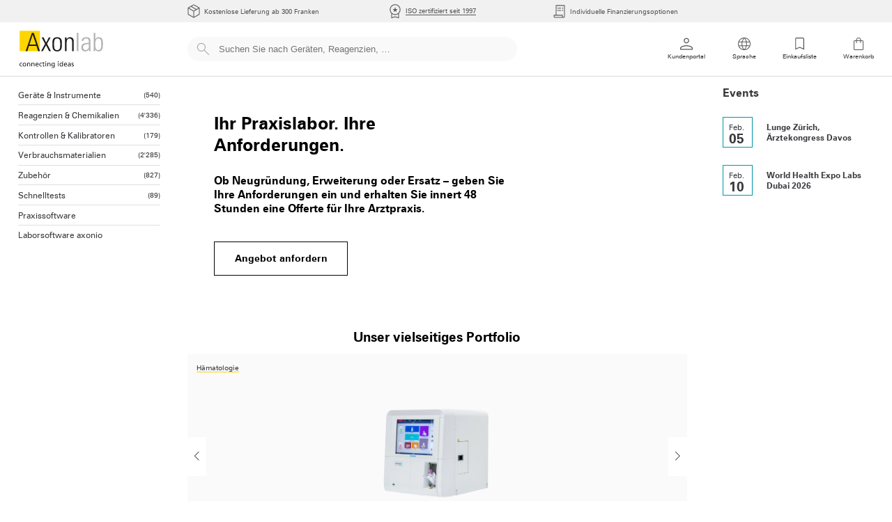

--- FILE ---
content_type: text/css
request_url: https://www.axonlab.com/styles-JGQESQEE.css
body_size: 53472
content:
@charset "UTF-8";lite-youtube{background-color:#000;position:relative;display:block;contain:content;background-position:center center;background-size:cover;cursor:pointer;max-width:720px}lite-youtube:before{content:attr(data-title);display:block;position:absolute;top:0;background-image:linear-gradient(180deg,#000000ab,#0000008a 14%,#00000026 54%,#0000000d 72%,#0000 94%);height:99px;width:100%;font-family:YouTube Noto,Roboto,Arial,Helvetica,sans-serif;color:#eee;text-shadow:0 0 2px rgba(0,0,0,.5);font-size:18px;padding:25px 20px;overflow:hidden;white-space:nowrap;text-overflow:ellipsis;box-sizing:border-box}lite-youtube:hover:before{color:#fff}lite-youtube:after{content:"";display:block;padding-bottom:56.25%}lite-youtube>iframe{width:100%;height:100%;position:absolute;top:0;left:0;border:0}lite-youtube>.lyt-playbtn{display:block;width:100%;height:100%;background:no-repeat center/68px 48px;background-image:url('data:image/svg+xml;utf8,<svg xmlns="http://www.w3.org/2000/svg" viewBox="0 0 68 48"><path d="M66.52 7.74c-.78-2.93-2.49-5.41-5.42-6.19C55.79.13 34 0 34 0S12.21.13 6.9 1.55c-2.93.78-4.63 3.26-5.42 6.19C.06 13.05 0 24 0 24s.06 10.95 1.48 16.26c.78 2.93 2.49 5.41 5.42 6.19C12.21 47.87 34 48 34 48s21.79-.13 27.1-1.55c2.93-.78 4.64-3.26 5.42-6.19C67.94 34.95 68 24 68 24s-.06-10.95-1.48-16.26z" fill="red"/><path d="M45 24 27 14v20" fill="white"/></svg>');position:absolute;cursor:pointer;z-index:1;filter:grayscale(100%);transition:filter .1s cubic-bezier(0,0,.2,1);border:0}lite-youtube:hover>.lyt-playbtn,lite-youtube .lyt-playbtn:focus{filter:none}lite-youtube.lyt-activated{cursor:unset}lite-youtube.lyt-activated:before,lite-youtube.lyt-activated>.lyt-playbtn{opacity:0;pointer-events:none}.lyt-visually-hidden{clip:rect(0 0 0 0);clip-path:inset(50%);height:1px;overflow:hidden;position:absolute;white-space:nowrap;width:1px}.container-fluid{margin-right:auto;margin-left:auto;padding-right:2rem;padding-left:2rem}.row{box-sizing:border-box;display:-ms-flexbox;display:-webkit-box;display:flex;-ms-flex:0 1 auto;-webkit-box-flex:0;flex:0 1 auto;-ms-flex-direction:row;-webkit-box-orient:horizontal;-webkit-box-direction:normal;flex-direction:row;-ms-flex-wrap:wrap;flex-wrap:wrap;margin-right:-1rem;margin-left:-1rem}.row.reverse{-ms-flex-direction:row-reverse;-webkit-box-orient:horizontal;-webkit-box-direction:reverse;flex-direction:row-reverse}.col.reverse{-ms-flex-direction:column-reverse;-webkit-box-orient:vertical;-webkit-box-direction:reverse;flex-direction:column-reverse}.col-xs,.col-xs-1,.col-xs-10,.col-xs-11,.col-xs-12,.col-xs-2,.col-xs-3,.col-xs-4,.col-xs-5,.col-xs-6,.col-xs-7,.col-xs-8,.col-xs-9{box-sizing:border-box;-ms-flex:0 0 auto;-webkit-box-flex:0;flex:0 0 auto;padding-right:1rem;padding-left:1rem}.col-xs{-webkit-flex-grow:1;-ms-flex-positive:1;-webkit-box-flex:1;flex-grow:1;-ms-flex-preferred-size:0;flex-basis:0;max-width:100%}.col-xs-1{-ms-flex-preferred-size:8.333%;flex-basis:8.333%;max-width:8.333%}.col-xs-2{-ms-flex-preferred-size:16.667%;flex-basis:16.667%;max-width:16.667%}.col-xs-3{-ms-flex-preferred-size:25%;flex-basis:25%;max-width:25%}.col-xs-4{-ms-flex-preferred-size:33.333%;flex-basis:33.333%;max-width:33.333%}.col-xs-5{-ms-flex-preferred-size:41.667%;flex-basis:41.667%;max-width:41.667%}.col-xs-6{-ms-flex-preferred-size:50%;flex-basis:50%;max-width:50%}.col-xs-7{-ms-flex-preferred-size:58.333%;flex-basis:58.333%;max-width:58.333%}.col-xs-8{-ms-flex-preferred-size:66.667%;flex-basis:66.667%;max-width:66.667%}.col-xs-9{-ms-flex-preferred-size:75%;flex-basis:75%;max-width:75%}.col-xs-10{-ms-flex-preferred-size:83.333%;flex-basis:83.333%;max-width:83.333%}.col-xs-11{-ms-flex-preferred-size:91.667%;flex-basis:91.667%;max-width:91.667%}.col-xs-12{-ms-flex-preferred-size:100%;flex-basis:100%;max-width:100%}.col-xs-offset-1{margin-left:8.333%}.col-xs-offset-2{margin-left:16.667%}.col-xs-offset-3{margin-left:25%}.col-xs-offset-4{margin-left:33.333%}.col-xs-offset-5{margin-left:41.667%}.col-xs-offset-6{margin-left:50%}.col-xs-offset-7{margin-left:58.333%}.col-xs-offset-8{margin-left:66.667%}.col-xs-offset-9{margin-left:75%}.col-xs-offset-10{margin-left:83.333%}.col-xs-offset-11{margin-left:91.667%}.start-xs{-ms-flex-pack:start;-webkit-box-pack:start;justify-content:flex-start;text-align:start}.center-xs{-ms-flex-pack:center;-webkit-box-pack:center;justify-content:center;text-align:center}.end-xs{-ms-flex-pack:end;-webkit-box-pack:end;justify-content:flex-end;text-align:end}.top-xs{-ms-flex-align:start;-webkit-box-align:start;align-items:flex-start}.middle-xs{-ms-flex-align:center;-webkit-box-align:center;align-items:center}.bottom-xs{-ms-flex-align:end;-webkit-box-align:end;align-items:flex-end}.around-xs{-ms-flex-pack:distribute;justify-content:space-around}.between-xs{-ms-flex-pack:justify;-webkit-box-pack:justify;justify-content:space-between}.first-xs{-ms-flex-order:-1;-webkit-box-ordinal-group:0;order:-1}.last-xs{-ms-flex-order:1;-webkit-box-ordinal-group:2;order:1}@media only screen and (min-width: 48em){.container{width:46rem}.col-sm,.col-sm-1,.col-sm-10,.col-sm-11,.col-sm-12,.col-sm-2,.col-sm-3,.col-sm-4,.col-sm-5,.col-sm-6,.col-sm-7,.col-sm-8,.col-sm-9{box-sizing:border-box;-ms-flex:0 0 auto;-webkit-box-flex:0;flex:0 0 auto;padding-right:1rem;padding-left:1rem}.col-sm{-webkit-flex-grow:1;-ms-flex-positive:1;-webkit-box-flex:1;flex-grow:1;-ms-flex-preferred-size:0;flex-basis:0;max-width:100%}.col-sm-1{-ms-flex-preferred-size:8.333%;flex-basis:8.333%;max-width:8.333%}.col-sm-2{-ms-flex-preferred-size:16.667%;flex-basis:16.667%;max-width:16.667%}.col-sm-3{-ms-flex-preferred-size:25%;flex-basis:25%;max-width:25%}.col-sm-4{-ms-flex-preferred-size:33.333%;flex-basis:33.333%;max-width:33.333%}.col-sm-5{-ms-flex-preferred-size:41.667%;flex-basis:41.667%;max-width:41.667%}.col-sm-6{-ms-flex-preferred-size:50%;flex-basis:50%;max-width:50%}.col-sm-7{-ms-flex-preferred-size:58.333%;flex-basis:58.333%;max-width:58.333%}.col-sm-8{-ms-flex-preferred-size:66.667%;flex-basis:66.667%;max-width:66.667%}.col-sm-9{-ms-flex-preferred-size:75%;flex-basis:75%;max-width:75%}.col-sm-10{-ms-flex-preferred-size:83.333%;flex-basis:83.333%;max-width:83.333%}.col-sm-11{-ms-flex-preferred-size:91.667%;flex-basis:91.667%;max-width:91.667%}.col-sm-12{-ms-flex-preferred-size:100%;flex-basis:100%;max-width:100%}.col-sm-offset-1{margin-left:8.333%}.col-sm-offset-2{margin-left:16.667%}.col-sm-offset-3{margin-left:25%}.col-sm-offset-4{margin-left:33.333%}.col-sm-offset-5{margin-left:41.667%}.col-sm-offset-6{margin-left:50%}.col-sm-offset-7{margin-left:58.333%}.col-sm-offset-8{margin-left:66.667%}.col-sm-offset-9{margin-left:75%}.col-sm-offset-10{margin-left:83.333%}.col-sm-offset-11{margin-left:91.667%}.start-sm{-ms-flex-pack:start;-webkit-box-pack:start;justify-content:flex-start;text-align:start}.center-sm{-ms-flex-pack:center;-webkit-box-pack:center;justify-content:center;text-align:center}.end-sm{-ms-flex-pack:end;-webkit-box-pack:end;justify-content:flex-end;text-align:end}.top-sm{-ms-flex-align:start;-webkit-box-align:start;align-items:flex-start}.middle-sm{-ms-flex-align:center;-webkit-box-align:center;align-items:center}.bottom-sm{-ms-flex-align:end;-webkit-box-align:end;align-items:flex-end}.around-sm{-ms-flex-pack:distribute;justify-content:space-around}.between-sm{-ms-flex-pack:justify;-webkit-box-pack:justify;justify-content:space-between}.first-sm{-ms-flex-order:-1;-webkit-box-ordinal-group:0;order:-1}.last-sm{-ms-flex-order:1;-webkit-box-ordinal-group:2;order:1}}@media only screen and (min-width: 62em){.container{width:61rem}.col-md,.col-md-1,.col-md-10,.col-md-11,.col-md-12,.col-md-2,.col-md-3,.col-md-4,.col-md-5,.col-md-6,.col-md-7,.col-md-8,.col-md-9{box-sizing:border-box;-ms-flex:0 0 auto;-webkit-box-flex:0;flex:0 0 auto;padding-right:1rem;padding-left:1rem}.col-md{-webkit-flex-grow:1;-ms-flex-positive:1;-webkit-box-flex:1;flex-grow:1;-ms-flex-preferred-size:0;flex-basis:0;max-width:100%}.col-md-1{-ms-flex-preferred-size:8.333%;flex-basis:8.333%;max-width:8.333%}.col-md-2{-ms-flex-preferred-size:16.667%;flex-basis:16.667%;max-width:16.667%}.col-md-3{-ms-flex-preferred-size:25%;flex-basis:25%;max-width:25%}.col-md-4{-ms-flex-preferred-size:33.333%;flex-basis:33.333%;max-width:33.333%}.col-md-5{-ms-flex-preferred-size:41.667%;flex-basis:41.667%;max-width:41.667%}.col-md-6{-ms-flex-preferred-size:50%;flex-basis:50%;max-width:50%}.col-md-7{-ms-flex-preferred-size:58.333%;flex-basis:58.333%;max-width:58.333%}.col-md-8{-ms-flex-preferred-size:66.667%;flex-basis:66.667%;max-width:66.667%}.col-md-9{-ms-flex-preferred-size:75%;flex-basis:75%;max-width:75%}.col-md-10{-ms-flex-preferred-size:83.333%;flex-basis:83.333%;max-width:83.333%}.col-md-11{-ms-flex-preferred-size:91.667%;flex-basis:91.667%;max-width:91.667%}.col-md-12{-ms-flex-preferred-size:100%;flex-basis:100%;max-width:100%}.col-md-offset-1{margin-left:8.333%}.col-md-offset-2{margin-left:16.667%}.col-md-offset-3{margin-left:25%}.col-md-offset-4{margin-left:33.333%}.col-md-offset-5{margin-left:41.667%}.col-md-offset-6{margin-left:50%}.col-md-offset-7{margin-left:58.333%}.col-md-offset-8{margin-left:66.667%}.col-md-offset-9{margin-left:75%}.col-md-offset-10{margin-left:83.333%}.col-md-offset-11{margin-left:91.667%}.start-md{-ms-flex-pack:start;-webkit-box-pack:start;justify-content:flex-start;text-align:start}.center-md{-ms-flex-pack:center;-webkit-box-pack:center;justify-content:center;text-align:center}.end-md{-ms-flex-pack:end;-webkit-box-pack:end;justify-content:flex-end;text-align:end}.top-md{-ms-flex-align:start;-webkit-box-align:start;align-items:flex-start}.middle-md{-ms-flex-align:center;-webkit-box-align:center;align-items:center}.bottom-md{-ms-flex-align:end;-webkit-box-align:end;align-items:flex-end}.around-md{-ms-flex-pack:distribute;justify-content:space-around}.between-md{-ms-flex-pack:justify;-webkit-box-pack:justify;justify-content:space-between}.first-md{-ms-flex-order:-1;-webkit-box-ordinal-group:0;order:-1}.last-md{-ms-flex-order:1;-webkit-box-ordinal-group:2;order:1}}@media only screen and (min-width: 75em){.container{width:71rem}.col-lg,.col-lg-1,.col-lg-10,.col-lg-11,.col-lg-12,.col-lg-2,.col-lg-3,.col-lg-4,.col-lg-5,.col-lg-6,.col-lg-7,.col-lg-8,.col-lg-9{box-sizing:border-box;-ms-flex:0 0 auto;-webkit-box-flex:0;flex:0 0 auto;padding-right:1rem;padding-left:1rem}.col-lg{-webkit-flex-grow:1;-ms-flex-positive:1;-webkit-box-flex:1;flex-grow:1;-ms-flex-preferred-size:0;flex-basis:0;max-width:100%}.col-lg-1{-ms-flex-preferred-size:8.333%;flex-basis:8.333%;max-width:8.333%}.col-lg-2{-ms-flex-preferred-size:16.667%;flex-basis:16.667%;max-width:16.667%}.col-lg-3{-ms-flex-preferred-size:25%;flex-basis:25%;max-width:25%}.col-lg-4{-ms-flex-preferred-size:33.333%;flex-basis:33.333%;max-width:33.333%}.col-lg-5{-ms-flex-preferred-size:41.667%;flex-basis:41.667%;max-width:41.667%}.col-lg-6{-ms-flex-preferred-size:50%;flex-basis:50%;max-width:50%}.col-lg-7{-ms-flex-preferred-size:58.333%;flex-basis:58.333%;max-width:58.333%}.col-lg-8{-ms-flex-preferred-size:66.667%;flex-basis:66.667%;max-width:66.667%}.col-lg-9{-ms-flex-preferred-size:75%;flex-basis:75%;max-width:75%}.col-lg-10{-ms-flex-preferred-size:83.333%;flex-basis:83.333%;max-width:83.333%}.col-lg-11{-ms-flex-preferred-size:91.667%;flex-basis:91.667%;max-width:91.667%}.col-lg-12{-ms-flex-preferred-size:100%;flex-basis:100%;max-width:100%}.col-lg-offset-1{margin-left:8.333%}.col-lg-offset-2{margin-left:16.667%}.col-lg-offset-3{margin-left:25%}.col-lg-offset-4{margin-left:33.333%}.col-lg-offset-5{margin-left:41.667%}.col-lg-offset-6{margin-left:50%}.col-lg-offset-7{margin-left:58.333%}.col-lg-offset-8{margin-left:66.667%}.col-lg-offset-9{margin-left:75%}.col-lg-offset-10{margin-left:83.333%}.col-lg-offset-11{margin-left:91.667%}.start-lg{-ms-flex-pack:start;-webkit-box-pack:start;justify-content:flex-start;text-align:start}.center-lg{-ms-flex-pack:center;-webkit-box-pack:center;justify-content:center;text-align:center}.end-lg{-ms-flex-pack:end;-webkit-box-pack:end;justify-content:flex-end;text-align:end}.top-lg{-ms-flex-align:start;-webkit-box-align:start;align-items:flex-start}.middle-lg{-ms-flex-align:center;-webkit-box-align:center;align-items:center}.bottom-lg{-ms-flex-align:end;-webkit-box-align:end;align-items:flex-end}.around-lg{-ms-flex-pack:distribute;justify-content:space-around}.between-lg{-ms-flex-pack:justify;-webkit-box-pack:justify;justify-content:space-between}.first-lg{-ms-flex-order:-1;-webkit-box-ordinal-group:0;order:-1}.last-lg{-ms-flex-order:1;-webkit-box-ordinal-group:2;order:1}}.toast-center-center{top:50%;left:50%;transform:translate(-50%,-50%)}.toast-top-center{top:0;right:0;width:100%}.toast-bottom-center{bottom:0;right:0;width:100%}.toast-top-full-width{top:0;right:0;width:100%}.toast-bottom-full-width{bottom:0;right:0;width:100%}.toast-top-left{top:12px;left:12px}.toast-top-right{top:12px;right:12px}.toast-bottom-right{right:12px;bottom:12px}.toast-bottom-left{bottom:12px;left:12px}.toast-title{font-weight:700}.toast-message{word-wrap:break-word}.toast-message a,.toast-message label{color:#fff}.toast-message a:hover{color:#ccc;text-decoration:none}.toast-close-button{position:relative;right:-.3em;top:-.3em;float:right;font-size:20px;font-weight:700;color:#fff;text-shadow:0 1px 0 #ffffff}.toast-close-button:hover,.toast-close-button:focus{color:#000;text-decoration:none;cursor:pointer;opacity:.4}button.toast-close-button{padding:0;cursor:pointer;background:transparent;border:0}.toast-container{pointer-events:none;position:fixed;z-index:999999}.toast-container *{box-sizing:border-box}.toast-container .ngx-toastr{position:relative;overflow:hidden;margin:0 0 6px;padding:15px 15px 15px 50px;width:300px;border-radius:3px;background-position:15px center;background-repeat:no-repeat;background-size:24px;box-shadow:0 0 12px #999;color:#fff}.toast-container .ngx-toastr:hover{box-shadow:0 0 12px #000;opacity:1;cursor:pointer}.toast-info{background-image:url([data-uri])}.toast-error{background-image:url([data-uri])}.toast-success{background-image:url([data-uri])}.toast-warning{background-image:url([data-uri])}.toast-container.toast-top-center .ngx-toastr,.toast-container.toast-bottom-center .ngx-toastr{width:300px;margin-left:auto;margin-right:auto}.toast-container.toast-top-full-width .ngx-toastr,.toast-container.toast-bottom-full-width .ngx-toastr{width:96%;margin-left:auto;margin-right:auto}.ngx-toastr{background-color:#030303;pointer-events:auto}.toast-success{background-color:#51a351}.toast-error{background-color:#bd362f}.toast-info{background-color:#2f96b4}.toast-warning{background-color:#f89406}.toast-progress{position:absolute;left:0;bottom:0;height:4px;background-color:#000;opacity:.4}@media all and (max-width: 240px){.toast-container .ngx-toastr.div{padding:8px 8px 8px 50px;width:11em}.toast-container .toast-close-button{right:-.2em;top:-.2em}}@media all and (min-width: 241px) and (max-width: 480px){.toast-container .ngx-toastr.div{padding:8px 8px 8px 50px;width:18em}.toast-container .toast-close-button{right:-.2em;top:-.2em}}@media all and (min-width: 481px) and (max-width: 768px){.toast-container .ngx-toastr.div{padding:15px 15px 15px 50px;width:25em}}@keyframes red-zoom-loader-animation{0%{transform:rotate(0)}to{transform:rotate(360deg)}}.red-zoom{pointer-events:none}.red-zoom__overlay,.red-zoom__error{position:absolute;left:var(--red-zoom-thumb-x, 0px);top:var(--red-zoom-thumb-y, 0px);width:var(--red-zoom-thumb-w, 0px);height:var(--red-zoom-thumb-h, 0px)}.red-zoom__lens{display:flex}.red-zoom__lens-body{position:relative;overflow:hidden;flex-grow:1}.red-zoom__lens-image{--red-zoom-lens-image-x: calc( var(--red-zoom-lens-image-base-x, 0px) + var(--red-zoom-lens-image-center-offset-x, 0px) );--red-zoom-lens-image-y: calc( var(--red-zoom-lens-image-base-y, 0px) + var(--red-zoom-lens-image-center-offset-y, 0px) );position:absolute;transform:translate(var(--red-zoom-lens-image-x)) translateY(var(--red-zoom-lens-image-y)) translateZ(0)}.red-zoom__frame{position:absolute;top:0;left:0;width:var(--red-zoom-frame-w, 0px);height:var(--red-zoom-frame-h, 0px);transform:translate(var(--red-zoom-frame-x, 0px)) translateY(var(--red-zoom-frame-y, 0px))}.red-zoom__frame-body{width:100%;height:100%;overflow:hidden}.red-zoom__frame-image{width:var(--red-zoom-thumb-w, 0px);height:var(--red-zoom-thumb-h, 0px);transform:translate(var(--red-zoom-frame-image-x, 0px)) translateY(var(--red-zoom-frame-image-y, 0px)) translateZ(0)}.red-zoom--style--window{visibility:hidden;transition:visibility 0s .5s}.red-zoom--style--window .red-zoom__overlay{background:#e5003280;opacity:0;transition:opacity .5s;z-index:1}.red-zoom--style--window .red-zoom__overlay:before{position:relative;display:block;content:"";border-width:2px;border-style:solid;border-color:#fff3;border-top-color:#fff;left:calc(50% - 20px);top:calc(50% - 20px);width:40px;height:40px;border-radius:100%;animation-name:red-zoom-loader-animation;animation-duration:.5s;animation-timing-function:linear;animation-iteration-count:infinite;animation-play-state:paused;opacity:0}.red-zoom--style--window .red-zoom__frame{opacity:0;transition:opacity .5s;z-index:1;background:transparent}.red-zoom--style--window .red-zoom__frame:after{position:absolute;content:"";border:6px solid #fff;box-sizing:border-box;box-shadow:0 1px 7px #00000040;left:-6px;top:-6px;width:calc(100% + 12px);height:calc(100% + 12px)}.red-zoom--style--window .red-zoom__lens{position:absolute;z-index:2;opacity:0;transition:opacity .5s;background:#fff}.red-zoom--style--window .red-zoom__lens:after{position:absolute;content:"";border:6px solid #fff;box-shadow:0 1px 9px #0003}.red-zoom--style--window .red-zoom__lens:after{left:-6px;top:-6px;width:calc(100% + 12px);height:calc(100% + 12px)}.red-zoom--style--window .red-zoom__error{display:flex;justify-content:center;align-items:center;color:#fff;padding:32px;visibility:hidden;z-index:1;opacity:0;transition:visibility 0s .5s,opacity .5s}.red-zoom--style--window.red-zoom--status--error .red-zoom__frame,.red-zoom--style--window.red-zoom--status--error .red-zoom__lens{position:absolute;left:0;top:0;width:0;height:0;display:none}.red-zoom--style--window.red-zoom--status--error .red-zoom__overlay{background:#ff0000b3}.red-zoom--style--window.red-zoom--active{transition-delay:0s;visibility:visible}.red-zoom--style--window.red-zoom--active .red-zoom__overlay{opacity:1}.red-zoom--style--window.red-zoom--active.red-zoom--status--loading .red-zoom__overlay:before{opacity:1;animation-play-state:running}.red-zoom--style--window.red-zoom--active.red-zoom--status--loaded .red-zoom__lens,.red-zoom--style--window.red-zoom--active.red-zoom--status--loaded .red-zoom__frame{opacity:1}.red-zoom--style--window.red-zoom--active.red-zoom--status--error .red-zoom__error{visibility:visible;transition-delay:0s;opacity:1}.red-zoom--style--window.red-zoom--disabled{transition-delay:0s;visibility:hidden}.red-zoom--style--window.red-zoom--disabled .red-zoom__overlay,.red-zoom--style--window.red-zoom--disabled .red-zoom__frame,.red-zoom--style--window.red-zoom--disabled .red-zoom__lens,.red-zoom--style--window.red-zoom--disabled .red-zoom__error{transition-duration:0s!important;opacity:0!important}.red-zoom--style--window .red-zoom__lens{--window-x: calc(var(--red-zoom-thumb-x, 0px) + var(--red-zoom-thumb-w, 0px) + 32px);left:var(--window-x, 0px);top:var(--red-zoom-thumb-y, 0px);width:var(--red-zoom-thumb-w, 0px);height:var(--red-zoom-thumb-h, 0px)}*{outline:none;box-sizing:border-box}html{height:100%;font-size:1vw;scroll-behavior:smooth}@media only screen and (max-width: 1200px){html{font-size:1.5vw}}@media only screen and (max-width: 767px){html{font-size:2.5vw}}body{height:100%;font: 1rem/1.25 Zurich W01 Light,Arial,sans-serif;background:#fff;color:#393a3e;margin:0}body.open-sans{font-family:Open Sans,Arial,sans-serif!important;font-weight:400!important}i{font-style:normal;font-weight:400;font-family:Zurich BT WGL4 W05 Italic,Arial,sans-serif}.open-sans i{font-family:Open Sans,Arial,sans-serif!important;font-weight:400!important;font-style:italic}strong i,b i,i strong,i b{font-style:normal;font-weight:400;font-family:Zurich BT WGL4 W05 Bold Italic,Arial,sans-serif}.open-sans strong i,.open-sans b i,.open-sans i strong,.open-sans i b{font-family:Open Sans,Arial,sans-serif!important;font-weight:700!important;font-style:italic}h1,h2,h3,h4,h5,h6,b,strong{font-weight:400;font-family:Zurich BT WGL4 W05 Bold,Arial,sans-serif}.open-sans h1,.open-sans h2,.open-sans h3,.open-sans h4,.open-sans h5,.open-sans h6,.open-sans b,.open-sans strong{font-family:Open Sans,Arial,sans-serif!important;font-weight:700!important}h1,h2,h3,h4,h5,h6,p{margin:0;min-height:1.25em}.inner-html h1,.inner-html h2,.inner-html h3,.inner-html h4,.inner-html h5,.inner-html h6,.inner-html p{margin:revert}h1{font-size:3.052rem}h2{font-size:2.441rem}h3{font-size:1.953rem}h4{font-size:1.563rem}h5{font-size:1.25rem}h6{font-size:1rem}small,.text_small{font-size:.8rem}ul{margin:0;padding:0;list-style:none}ul ul{padding-left:1rem}.inner-html ul{margin:revert;padding:revert;list-style:revert}ol{list-style-type:none;counter-reset:item;margin:0;padding:0}ol>li{display:table;counter-increment:item;margin-bottom:.6em}ol>li:before{content:counters(item,".") ". ";display:table-cell;padding-right:.6em}ol ol>li{margin:0}ol ol>li:before{content:counters(item,".") " "}iframe{max-width:100%}table{border-collapse:collapse;width:100%}table th,table td{border:1px solid;padding:.5rem 1rem}hr{padding:1rem 0 0;border:none;border-bottom:1px solid;margin:0 0 1rem}hr.hr_lg{padding:2rem 0 0;margin:0 0 2rem}img{vertical-align:top;border:none;max-width:100%}a{color:inherit;text-decoration:none}a:hover{text-decoration:none}.inner-html a:hover,.inner-html a{text-decoration:revert}.no-decoration{text-decoration:none!important}.overflow-hidden{overflow:hidden}fieldset{padding:0;margin:0;border:none}.sub{display:inline-block;margin-bottom:-1em}.disabled{opacity:.5;pointer-events:none}.table{border-collapse:collapse;width:100%}.table th{font-family:Zurich BT WGL4 W05 Bold,Arial,sans-serif;text-align:left}.open-sans .table th{font-family:Open Sans,Arial,sans-serif!important;font-weight:700!important}.table th,.table td{padding:1rem .5rem;border-style:none;border-bottom:1px solid #e0e0e0}.table th:first-child,.table td:first-child{padding-left:0}.table th:last-child,.table td:last-child{padding-right:0}.table th.top,.table td.top{vertical-align:top}.table th.middle,.table td.middle{vertical-align:middle}.table th.bottom,.table td.bottom{vertical-align:bottom}.table_border-color-yellow th,.table_border-color-yellow td{border-color:#fed300}.table_no-last-border tr:last-child td{border-style:none}[disabled]{opacity:.5;pointer-events:none}.hide-empty:empty{display:none}.hide-empty:has(>*:empty){display:none}.capitalize{text-transform:capitalize}.cursor{cursor:default}.cursor_pointer{cursor:pointer}.cursor_auto{cursor:auto}.cursor_default{cursor:default}.holder{padding:0 2rem}@media only screen and (max-width: 959px){.holder{padding:0 1rem}}.image-box{display:flex;align-items:center;justify-content:center}.image-box_responsive{position:relative;height:0;width:0;padding:50%}.image-box_round{border:2px solid;border-radius:50%;overflow:hidden}.image-box__img{height:100%;width:100%;object-fit:contain;-webkit-user-drag:none}.image-box__img_right{object-position:right}.image-box__img_cover{object-fit:cover}.image-box_responsive .image-box__img{position:absolute}.shadow{box-shadow:10px 10px 20px #ccc}.iframe-wrapper{display:block;padding:25% 50%;height:0;width:0;position:relative}.iframe-wrapper>iframe{position:absolute;top:0;left:0;height:100%!important;width:100%!important}.full-height{height:100%!important}.full-width{width:100%!important}.bg_grey{background-color:#f1f1f1!important}.bg_grey-dark{background-color:#575656!important}.bg_grey-light{background-color:#fafafb!important}.bg_grey-light-2{background-color:#e0e0e0!important}.bg_grey-light-3{background-color:#f9f9f9!important}.bg_yellow{background-color:#fed300!important}.bg_white{background-color:#fff!important}.bg_black{background-color:#000!important}.bg_transparent{background-color:transparent!important}.bg_inherit{background-color:inherit!important}.bg_yellow-dark{background-color:#ac8f01!important}.bg_orange-dark{background-color:#db6e26!important}.bg_orange{background-color:#ff7d23!important}.bg_blue-green{background-color:#00a8a6!important}.bg_blue-green-light{background-color:#00a8b5!important}.bg_blue-green-light2{background-color:#0096aa!important}.bg_blue-green-light3{background-color:#00a8a61a!important}.bg_blue-green-dark{background-color:#178d93!important}.bg_green{background-color:#8dcb01!important}.bg_green-deep{background-color:#04a64a!important}.bg_blue{background-color:#0064c8!important}.bg_blue-light{background-color:#22a1f8!important}.bg_blue-light2{background-color:#00a1f8!important}.bg_blue-dark{background-color:#094e71!important}.bg_purple{background-color:#4a077d!important}.bg-block{background-size:cover;background-position:50% 50%;background-repeat:no-repeat}.reset-button-styles{background:none;border:none;padding:0;font-size:inherit;color:inherit}.aside-wrap{width:17rem;min-width:0;flex:0 0 auto}.bside-wrap{width:21rem;min-width:0;flex:0 0 auto}.btn{display:inline-flex;align-items:center;justify-content:center;height:3.8rem;background:none;cursor:pointer;border:1px solid;text-align:center;font-size:1.1em;font-family:Zurich W01 Light,Arial,sans-serif;padding:.5rem;transition:opacity .3s;text-decoration:none;margin:0;vertical-align:top;position:relative}.btn+.btn{margin-left:.5rem}.open-sans .btn{font-family:Open Sans,Arial,sans-serif!important;font-weight:400!important}.btn:disabled{pointer-events:none!important}.btn:hover{opacity:.5;text-decoration:none}.btn_hover-color:hover{opacity:1;border-color:inherit}.btn_full-black{border-color:#000;background:#000;color:#fff}.btn_full-gray{border-color:#aeafb2;background:#aeafb2;color:#000}.btn_yellow{border-color:#fed300;color:#fed300}.btn_full-yellow{background:#fed300;border-color:#fed300;color:#000}.btn_white{border-color:#fff;color:#fff}.btn_full-white{background:#fff;border-color:#fff;color:#000}.btn_full-blue-green{background:#00a8a6;border-color:#00a8a6;color:#fff}.btn_small{height:2.6rem}.btn_yellow-text-color{color:#fed300}.btn_vw-height{height:3.2vw}@media only screen and (max-width: 1200px){.btn_vw-height{height:5.1vw}}@media only screen and (max-width: 767px){.btn_vw-height{height:10.2vw}}.download-icon{transform:rotate(90deg)}.text-left{text-align:left!important}.text-center{text-align:center!important}.text-right{text-align:right!important}.text-uppercase{text-transform:uppercase}.text-lowercase{text-transform:lowercase}.text-overflow{text-overflow:ellipsis;overflow:hidden;white-space:nowrap;width:100%}.text-block-overflow{display:block;display:-webkit-box;width:100%;-webkit-line-clamp:3;-webkit-box-orient:vertical;overflow:hidden;text-overflow:ellipsis}.text-strike{text-decoration:line-through}.text-color_primary{color:#393a3e!important}.text-color_black{color:#000!important}.text-color_yellow{color:#fed300!important}.text-color_white{color:#fff!important}.text-color_grey{color:#aeafb2!important}.text-color_grey-light{color:#fafafb!important}.text-color_grey-dark{color:#575656!important}.text-color_grey-dark2{color:#757575!important}.text-color_green-blue{color:#00a8a6!important}.text-color_orange-dark{color:#db6e26!important}.text-color_orange{color:#ff7d23!important}.text-color_red{color:#ff5630!important}.text-color_green{color:#8dcb01!important}.text-color_blue-light{color:#22a1f8!important}.text-color mat-icon{color:inherit}.text-underline{text-decoration:underline!important}.text-underline:hover{text-decoration:none!important}.text-preloader:before{content:"";display:inline-block}.hover:hover .hover-color_yellow,.hover-color_yellow:hover{color:#fed300!important}.hover:hover .hover-color_grey,.hover-color_grey:hover{color:#aeafb2!important}.hover_opacity:hover{opacity:.5}.hover_underline:hover{text-decoration:underline}.link,.button-link{border-bottom:1px solid;text-decoration:none;color:inherit;cursor:pointer}.link:hover,.button-link:hover{text-decoration:none;border-bottom:1px solid transparent}.button-link{display:inline;background:none;border-top:none;border-right:none;border-left:none;margin:0;padding:0;font-size:inherit}.gradient-black{background:#000;background:-moz-linear-gradient(90deg,rgb(0,0,0) 0%,rgb(42,42,42) 100%);background:-webkit-linear-gradient(90deg,rgb(0,0,0) 0%,rgb(42,42,42) 100%);background:linear-gradient(90deg,#000,#2a2a2a);filter:progid:DXImageTransform.Microsoft.gradient(startColorstr="#000000",endColorstr="#2a2a2a",GradientType=1)}.comma-list>*:after{content:", "}.comma-list>*:last-child:after{content:none}.dash-list>*:after{content:"-";display:inline-block;width:1em;text-align:center}.dash-list>*:last-child:after{content:none}.list>li{margin-bottom:1rem}.list>li.border-color_white{border-color:#fff!important}.list>li.border-color_grey{border-color:#e0e0e0!important}.list>li.border-color_dark-grey{border-color:#575656!important}.list>li.border-color_yellow{border-color:#fed300!important}.list_border>li{padding-bottom:1rem;border-bottom:1px solid}.list_border>li:last-child{padding-bottom:0;border-bottom:none}.list_last-border>li:last-child{padding-bottom:1rem;border-bottom:1px solid}.list_square{padding:revert;list-style:square}.list_disc{padding:revert;list-style:disc}.list_point>li{padding-left:1.5rem;position:relative}.list_point>li:before{content:"";position:absolute;left:0;top:.6em;height:0;width:0;border:2px solid;border-radius:50%}.overflow-x_hidden{overflow-x:hidden}.overflow-y_hidden{overflow-y:hidden}.overflow_hidden{overflow:hidden}.overflow-x_visible{overflow-x:visible}.overflow-y_visible{overflow-y:visible}.overflow_visible{overflow:visible}.overflow-x_auto{overflow-x:auto}.overflow-y_auto{overflow-y:auto}.overflow_auto{overflow:auto}.overflow-x_scroll{overflow-x:scroll}.overflow-y_scroll{overflow-y:scroll}.overflow_scroll{overflow:scroll}.overflow_initial{overflow:initial!important}.separated-list{display:flex;flex-wrap:wrap;margin-bottom:.5em;padding:0}.separated-list_center{justify-content:center}.separated-list__item{display:flex;flex:0 0 auto;margin-left:.5em}.separated-list__item:first-child{margin-left:0}.separated-list__item:after{content:"|";margin-left:.5em;margin-top:-.2em}.separated-list__item:last-child:after{display:none}.chevron{display:inline-block;vertical-align:middle;height:0;width:0;padding:.25em;position:relative}.chevron:before{content:"";position:absolute;inset:.05em 0 0;transform-origin:25% 25%;transform:rotate(45deg);box-shadow:inset 1px 1px;transition:transform .3s;height:100%;width:100%}.chevron_width-2:before{top:.04em;box-shadow:inset 2px 2px}.chevron_top:before{transform:rotate(45deg)}.chevron_right:before{transform:rotate(135deg)}.chevron_bottom:before{transform:rotate(225deg)}.chevron_left:before{transform:rotate(315deg)}.circle{display:inline-block;border:1px solid rgba(0,0,0,.6);border-radius:50%;width:1rem;height:1rem;line-height:.95rem}.black-modal .circle{border:1px solid white}.icon-btn:hover .circle{border-color:#fed300}.circle.full-yellow{background-color:#fed300;border-color:#fed300}.circle.info{color:#00a8a6;background-color:#cbe3e2;border-color:#cbe3e2}.icon-btn{display:inline-flex;vertical-align:middle;align-items:center;cursor:pointer;transition:opacity .3s}.black-modal .icon-btn{color:#fff}.black-modal .icon-btn svg{color:#fff!important;fill:#fff!important}.icon-btn:hover{color:#fed300}.icon-btn:hover svg{color:#fed300!important}.black-modal .icon-btn.text-color_yellow svg{color:#fed300!important}.icon-btn_hover-default:hover{color:inherit}.icon-btn.hover-color_grey:hover svg{color:#aeafb2!important}.icon-btn+.icon-btn{margin-left:1rem}.icon-btn>*+*{margin-left:.5rem}.black-modal .search{border:1px solid #393a3e!important}.black-modal .logo img{height:2.4rem!important}.font-weight_300{font-family:Zurich W01 Light,Arial,sans-serif!important;font-weight:400}.open-sans .font-weight_300{font-family:Open Sans,Arial,sans-serif!important;font-weight:400!important}.font-weight_400{font-family:Zurich BT WGL4 W05 Roman,Arial,sans-serif!important;font-weight:400}.open-sans .font-weight_400{font-family:Open Sans,Arial,sans-serif!important;font-weight:400!important}.font-weight_700{font-family:Zurich BT WGL4 W05 Bold,Arial,sans-serif!important;font-weight:400}.open-sans .font-weight_700{font-family:Open Sans,Arial,sans-serif!important;font-weight:700!important}.line-height_small{line-height:1.1}.line-height_normal{line-height:1.25}.line-height_large{line-height:1.5}.line-height_extra-large{line-height:1.7}.word-break_break-word{word-break:break-word}.top-content-block{display:flex;align-items:center;padding-top:.5rem;padding-bottom:.5rem;min-height:3.2rem;border-bottom:1px solid #ccc}.top-content-block>*{flex:1 1 auto}.top-content-block__menu{display:flex;flex:0 0 auto;justify-content:right}.top-content-block__menu-item+.top-content-block__menu-item{margin-left:1.5rem}.top-content-block__column{flex-direction:column;align-items:flex-start}.top-content-block__column .breadcrumb{min-height:3rem}.white-space_nowrap{white-space:nowrap}.white-space_wrap{white-space:normal}.breadcrumb{display:flex;flex-wrap:wrap;min-width:0}.breadcrumb__item{display:flex;align-items:center;margin:0 .5rem 0 0}.breadcrumb__item+.breadcrumb__item:before{content:"";flex:0 0 auto;margin:-.2rem .5rem 0 0;height:.375rem;width:.375rem;box-shadow:inset -1px 1px;transform:rotate(45deg)}.breadcrumb__link{color:inherit;text-decoration:none;cursor:pointer}.breadcrumb__link:hover{text-decoration:underline}.breadcrumb__text{opacity:.5}.border-full{border:1px solid}.border-position_top{border-top:1px solid}.border-position_bottom{border-bottom:1px solid}.border-position_right{border-right:1px solid}.border-position_left{border-left:1px solid}.border-color_gray{border-color:#e0e0e0}.border-color_yellow{border-color:#fed300}.border-underline{border-bottom:7px solid #fed300}@media only screen and (max-width: 1200px){.border-underline{border-bottom:5px solid #fed300}}@media only screen and (max-width: 992px){.border-underline{border-bottom:3px solid #fed300}}.border-none{border:none}.full-image{height:100%;width:100%;object-fit:cover}.bg-image{height:100%;background-repeat:no-repeat;background-position:50% 50%;background-size:cover}@media only screen and (max-width: 766px){.bg-image{min-height:43vw}}.loading{pointer-events:none;position:relative}.loading>*:first-child{visibility:hidden}.loading>*:last-child{display:inline-block!important;margin:auto;position:absolute;inset:0;visibility:visible}.red-zoom--style--window .red-zoom__overlay{background:#fed30070}.red-zoom--style--window .red-zoom__frame:after{border:2px solid #fff}.red-zoom--style--window .red-zoom__lens{width:400px;height:200px;border:3px solid #fff}.red-zoom--style--window .red-zoom__lens:after{width:100%;height:100%;left:0;top:0;border:none}.badge-text{display:inline-block;padding:.5rem}.badge-text__rounded{border-radius:3px}.badge-text__green-blue{background:#00a8a61a;color:#00a8a6}.badge-text__green{background:#48a3564d;color:#48a356}.badge-text__yellow{background:#fed3004d;color:#000}.badge-text__red{background:#e64e6c;color:#fff}.mar-auto{margin:auto!important}.mar-l-0_5,.mar-lr-0_5{margin-left:.5rem!important}.mar-r-0_5,.mar-lr-0_5{margin-right:.5rem!important}.mar-t-0_5,.mar-tb-0_5{margin-top:.5rem!important}.mar-b-0_5,.mar-tb-0_5{margin-bottom:.5rem!important}.mar-0{margin:0rem!important}.mar-1{margin:1rem!important}.mar-2{margin:2rem!important}.mar-3{margin:3rem!important}.mar-4{margin:4rem!important}.mar-5{margin:5rem!important}.mar-6{margin:6rem!important}.mar-7{margin:7rem!important}.mar-8{margin:8rem!important}.mar-9{margin:9rem!important}.mar-10{margin:10rem!important}.mar-t-0{margin-top:0rem!important}.mar-r-0{margin-right:0rem!important}.mar-b-0{margin-bottom:0rem!important}.mar-l-0{margin-left:0rem!important}.mar-tb-0{margin-top:0rem!important;margin-bottom:0rem!important}.mar-lr-0{margin-left:0rem!important;margin-right:0rem!important}.mar-t-1{margin-top:1rem!important}.mar-r-1{margin-right:1rem!important}.mar-b-1{margin-bottom:1rem!important}.mar-l-1{margin-left:1rem!important}.mar-tb-1{margin-top:1rem!important;margin-bottom:1rem!important}.mar-lr-1{margin-left:1rem!important;margin-right:1rem!important}.mar--1{margin:-1rem!important}.mar-t--1{margin-top:-1rem!important}.mar-r--1{margin-right:-1rem!important}.mar-b--1{margin-bottom:-1rem!important}.mar-l--1{margin-left:-1rem!important}.mar-tb--1{margin-top:-1rem!important;margin-bottom:-1rem!important}.mar-lr--1{margin-left:-1rem!important;margin-right:-1rem!important}.mar-t-2{margin-top:2rem!important}.mar-r-2{margin-right:2rem!important}.mar-b-2{margin-bottom:2rem!important}.mar-l-2{margin-left:2rem!important}.mar-tb-2{margin-top:2rem!important;margin-bottom:2rem!important}.mar-lr-2{margin-left:2rem!important;margin-right:2rem!important}.mar--2{margin:-2rem!important}.mar-t--2{margin-top:-2rem!important}.mar-r--2{margin-right:-2rem!important}.mar-b--2{margin-bottom:-2rem!important}.mar-l--2{margin-left:-2rem!important}.mar-tb--2{margin-top:-2rem!important;margin-bottom:-2rem!important}.mar-lr--2{margin-left:-2rem!important;margin-right:-2rem!important}.mar-t-3{margin-top:3rem!important}.mar-r-3{margin-right:3rem!important}.mar-b-3{margin-bottom:3rem!important}.mar-l-3{margin-left:3rem!important}.mar-tb-3{margin-top:3rem!important;margin-bottom:3rem!important}.mar-lr-3{margin-left:3rem!important;margin-right:3rem!important}.mar--3{margin:-3rem!important}.mar-t--3{margin-top:-3rem!important}.mar-r--3{margin-right:-3rem!important}.mar-b--3{margin-bottom:-3rem!important}.mar-l--3{margin-left:-3rem!important}.mar-tb--3{margin-top:-3rem!important;margin-bottom:-3rem!important}.mar-lr--3{margin-left:-3rem!important;margin-right:-3rem!important}.mar-t-4{margin-top:4rem!important}.mar-r-4{margin-right:4rem!important}.mar-b-4{margin-bottom:4rem!important}.mar-l-4{margin-left:4rem!important}.mar-tb-4{margin-top:4rem!important;margin-bottom:4rem!important}.mar-lr-4{margin-left:4rem!important;margin-right:4rem!important}.mar--4{margin:-4rem!important}.mar-t--4{margin-top:-4rem!important}.mar-r--4{margin-right:-4rem!important}.mar-b--4{margin-bottom:-4rem!important}.mar-l--4{margin-left:-4rem!important}.mar-tb--4{margin-top:-4rem!important;margin-bottom:-4rem!important}.mar-lr--4{margin-left:-4rem!important;margin-right:-4rem!important}.mar-t-5{margin-top:5rem!important}.mar-r-5{margin-right:5rem!important}.mar-b-5{margin-bottom:5rem!important}.mar-l-5{margin-left:5rem!important}.mar-tb-5{margin-top:5rem!important;margin-bottom:5rem!important}.mar-lr-5{margin-left:5rem!important;margin-right:5rem!important}.mar--5{margin:-5rem!important}.mar-t--5{margin-top:-5rem!important}.mar-r--5{margin-right:-5rem!important}.mar-b--5{margin-bottom:-5rem!important}.mar-l--5{margin-left:-5rem!important}.mar-tb--5{margin-top:-5rem!important;margin-bottom:-5rem!important}.mar-lr--5{margin-left:-5rem!important;margin-right:-5rem!important}.mar-t-6{margin-top:6rem!important}.mar-r-6{margin-right:6rem!important}.mar-b-6{margin-bottom:6rem!important}.mar-l-6{margin-left:6rem!important}.mar-tb-6{margin-top:6rem!important;margin-bottom:6rem!important}.mar-lr-6{margin-left:6rem!important;margin-right:6rem!important}.mar--6{margin:-6rem!important}.mar-t--6{margin-top:-6rem!important}.mar-r--6{margin-right:-6rem!important}.mar-b--6{margin-bottom:-6rem!important}.mar-l--6{margin-left:-6rem!important}.mar-tb--6{margin-top:-6rem!important;margin-bottom:-6rem!important}.mar-lr--6{margin-left:-6rem!important;margin-right:-6rem!important}.mar-t-7{margin-top:7rem!important}.mar-r-7{margin-right:7rem!important}.mar-b-7{margin-bottom:7rem!important}.mar-l-7{margin-left:7rem!important}.mar-tb-7{margin-top:7rem!important;margin-bottom:7rem!important}.mar-lr-7{margin-left:7rem!important;margin-right:7rem!important}.mar--7{margin:-7rem!important}.mar-t--7{margin-top:-7rem!important}.mar-r--7{margin-right:-7rem!important}.mar-b--7{margin-bottom:-7rem!important}.mar-l--7{margin-left:-7rem!important}.mar-tb--7{margin-top:-7rem!important;margin-bottom:-7rem!important}.mar-lr--7{margin-left:-7rem!important;margin-right:-7rem!important}.mar-t-8{margin-top:8rem!important}.mar-r-8{margin-right:8rem!important}.mar-b-8{margin-bottom:8rem!important}.mar-l-8{margin-left:8rem!important}.mar-tb-8{margin-top:8rem!important;margin-bottom:8rem!important}.mar-lr-8{margin-left:8rem!important;margin-right:8rem!important}.mar--8{margin:-8rem!important}.mar-t--8{margin-top:-8rem!important}.mar-r--8{margin-right:-8rem!important}.mar-b--8{margin-bottom:-8rem!important}.mar-l--8{margin-left:-8rem!important}.mar-tb--8{margin-top:-8rem!important;margin-bottom:-8rem!important}.mar-lr--8{margin-left:-8rem!important;margin-right:-8rem!important}.mar-t-9{margin-top:9rem!important}.mar-r-9{margin-right:9rem!important}.mar-b-9{margin-bottom:9rem!important}.mar-l-9{margin-left:9rem!important}.mar-tb-9{margin-top:9rem!important;margin-bottom:9rem!important}.mar-lr-9{margin-left:9rem!important;margin-right:9rem!important}.mar--9{margin:-9rem!important}.mar-t--9{margin-top:-9rem!important}.mar-r--9{margin-right:-9rem!important}.mar-b--9{margin-bottom:-9rem!important}.mar-l--9{margin-left:-9rem!important}.mar-tb--9{margin-top:-9rem!important;margin-bottom:-9rem!important}.mar-lr--9{margin-left:-9rem!important;margin-right:-9rem!important}.mar-t-10{margin-top:10rem!important}.mar-r-10{margin-right:10rem!important}.mar-b-10{margin-bottom:10rem!important}.mar-l-10{margin-left:10rem!important}.mar-tb-10{margin-top:10rem!important;margin-bottom:10rem!important}.mar-lr-10{margin-left:10rem!important;margin-right:10rem!important}.mar--10{margin:-10rem!important}.mar-t--10{margin-top:-10rem!important}.mar-r--10{margin-right:-10rem!important}.mar-b--10{margin-bottom:-10rem!important}.mar-l--10{margin-left:-10rem!important}.mar-tb--10{margin-top:-10rem!important;margin-bottom:-10rem!important}.mar-lr--10{margin-left:-10rem!important;margin-right:-10rem!important}.pad-t-0_5,.pad-tb-0_5{padding-top:.5rem!important}.pad-b-0_5,.pad-tb-0_5{padding-bottom:.5rem!important}.pad-l-0_5,.pad-lr-0_5{padding-left:.5rem!important}.pad-r-0_5,.pad-lr-0_5{padding-right:.5rem!important}.pad-0{padding:0rem!important}.pad-1{padding:1rem!important}.pad-2{padding:2rem!important}.pad-3{padding:3rem!important}.pad-4{padding:4rem!important}.pad-5{padding:5rem!important}.pad-6{padding:6rem!important}.pad-7{padding:7rem!important}.pad-8{padding:8rem!important}.pad-9{padding:9rem!important}.pad-10{padding:10rem!important}.pad-11{padding:11rem!important}.pad-12{padding:12rem!important}.pad-13{padding:13rem!important}.pad-14{padding:14rem!important}.pad-15{padding:15rem!important}.pad-16{padding:16rem!important}.pad-17{padding:17rem!important}.pad-18{padding:18rem!important}.pad-19{padding:19rem!important}.pad-20{padding:20rem!important}.pad-21{padding:21rem!important}.pad-22{padding:22rem!important}.pad-23{padding:23rem!important}.pad-24{padding:24rem!important}.pad-25{padding:25rem!important}.pad-t-0{padding-top:0rem!important}.pad-r-0{padding-right:0rem!important}.pad-b-0{padding-bottom:0rem!important}.pad-l-0{padding-left:0rem!important}.pad-tb-0{padding-top:0rem!important;padding-bottom:0rem!important}.pad-lr-0{padding-left:0rem!important;padding-right:0rem!important}.pad-t-1{padding-top:1rem!important}.pad-r-1{padding-right:1rem!important}.pad-b-1{padding-bottom:1rem!important}.pad-l-1{padding-left:1rem!important}.pad-tb-1{padding-top:1rem!important;padding-bottom:1rem!important}.pad-lr-1{padding-left:1rem!important;padding-right:1rem!important}.pad-t-2{padding-top:2rem!important}.pad-r-2{padding-right:2rem!important}.pad-b-2{padding-bottom:2rem!important}.pad-l-2{padding-left:2rem!important}.pad-tb-2{padding-top:2rem!important;padding-bottom:2rem!important}.pad-lr-2{padding-left:2rem!important;padding-right:2rem!important}.pad-t-3{padding-top:3rem!important}.pad-r-3{padding-right:3rem!important}.pad-b-3{padding-bottom:3rem!important}.pad-l-3{padding-left:3rem!important}.pad-tb-3{padding-top:3rem!important;padding-bottom:3rem!important}.pad-lr-3{padding-left:3rem!important;padding-right:3rem!important}.pad-t-4{padding-top:4rem!important}.pad-r-4{padding-right:4rem!important}.pad-b-4{padding-bottom:4rem!important}.pad-l-4{padding-left:4rem!important}.pad-tb-4{padding-top:4rem!important;padding-bottom:4rem!important}.pad-lr-4{padding-left:4rem!important;padding-right:4rem!important}.pad-t-5{padding-top:5rem!important}.pad-r-5{padding-right:5rem!important}.pad-b-5{padding-bottom:5rem!important}.pad-l-5{padding-left:5rem!important}.pad-tb-5{padding-top:5rem!important;padding-bottom:5rem!important}.pad-lr-5{padding-left:5rem!important;padding-right:5rem!important}.pad-t-6{padding-top:6rem!important}.pad-r-6{padding-right:6rem!important}.pad-b-6{padding-bottom:6rem!important}.pad-l-6{padding-left:6rem!important}.pad-tb-6{padding-top:6rem!important;padding-bottom:6rem!important}.pad-lr-6{padding-left:6rem!important;padding-right:6rem!important}.pad-t-7{padding-top:7rem!important}.pad-r-7{padding-right:7rem!important}.pad-b-7{padding-bottom:7rem!important}.pad-l-7{padding-left:7rem!important}.pad-tb-7{padding-top:7rem!important;padding-bottom:7rem!important}.pad-lr-7{padding-left:7rem!important;padding-right:7rem!important}.pad-t-8{padding-top:8rem!important}.pad-r-8{padding-right:8rem!important}.pad-b-8{padding-bottom:8rem!important}.pad-l-8{padding-left:8rem!important}.pad-tb-8{padding-top:8rem!important;padding-bottom:8rem!important}.pad-lr-8{padding-left:8rem!important;padding-right:8rem!important}.pad-t-9{padding-top:9rem!important}.pad-r-9{padding-right:9rem!important}.pad-b-9{padding-bottom:9rem!important}.pad-l-9{padding-left:9rem!important}.pad-tb-9{padding-top:9rem!important;padding-bottom:9rem!important}.pad-lr-9{padding-left:9rem!important;padding-right:9rem!important}.pad-t-10{padding-top:10rem!important}.pad-r-10{padding-right:10rem!important}.pad-b-10{padding-bottom:10rem!important}.pad-l-10{padding-left:10rem!important}.pad-tb-10{padding-top:10rem!important;padding-bottom:10rem!important}.pad-lr-10{padding-left:10rem!important;padding-right:10rem!important}.pad-t-11{padding-top:11rem!important}.pad-r-11{padding-right:11rem!important}.pad-b-11{padding-bottom:11rem!important}.pad-l-11{padding-left:11rem!important}.pad-tb-11{padding-top:11rem!important;padding-bottom:11rem!important}.pad-lr-11{padding-left:11rem!important;padding-right:11rem!important}.pad-t-12{padding-top:12rem!important}.pad-r-12{padding-right:12rem!important}.pad-b-12{padding-bottom:12rem!important}.pad-l-12{padding-left:12rem!important}.pad-tb-12{padding-top:12rem!important;padding-bottom:12rem!important}.pad-lr-12{padding-left:12rem!important;padding-right:12rem!important}.pad-t-13{padding-top:13rem!important}.pad-r-13{padding-right:13rem!important}.pad-b-13{padding-bottom:13rem!important}.pad-l-13{padding-left:13rem!important}.pad-tb-13{padding-top:13rem!important;padding-bottom:13rem!important}.pad-lr-13{padding-left:13rem!important;padding-right:13rem!important}.pad-t-14{padding-top:14rem!important}.pad-r-14{padding-right:14rem!important}.pad-b-14{padding-bottom:14rem!important}.pad-l-14{padding-left:14rem!important}.pad-tb-14{padding-top:14rem!important;padding-bottom:14rem!important}.pad-lr-14{padding-left:14rem!important;padding-right:14rem!important}.pad-t-15{padding-top:15rem!important}.pad-r-15{padding-right:15rem!important}.pad-b-15{padding-bottom:15rem!important}.pad-l-15{padding-left:15rem!important}.pad-tb-15{padding-top:15rem!important;padding-bottom:15rem!important}.pad-lr-15{padding-left:15rem!important;padding-right:15rem!important}.pad-t-16{padding-top:16rem!important}.pad-r-16{padding-right:16rem!important}.pad-b-16{padding-bottom:16rem!important}.pad-l-16{padding-left:16rem!important}.pad-tb-16{padding-top:16rem!important;padding-bottom:16rem!important}.pad-lr-16{padding-left:16rem!important;padding-right:16rem!important}.pad-t-17{padding-top:17rem!important}.pad-r-17{padding-right:17rem!important}.pad-b-17{padding-bottom:17rem!important}.pad-l-17{padding-left:17rem!important}.pad-tb-17{padding-top:17rem!important;padding-bottom:17rem!important}.pad-lr-17{padding-left:17rem!important;padding-right:17rem!important}.pad-t-18{padding-top:18rem!important}.pad-r-18{padding-right:18rem!important}.pad-b-18{padding-bottom:18rem!important}.pad-l-18{padding-left:18rem!important}.pad-tb-18{padding-top:18rem!important;padding-bottom:18rem!important}.pad-lr-18{padding-left:18rem!important;padding-right:18rem!important}.pad-t-19{padding-top:19rem!important}.pad-r-19{padding-right:19rem!important}.pad-b-19{padding-bottom:19rem!important}.pad-l-19{padding-left:19rem!important}.pad-tb-19{padding-top:19rem!important;padding-bottom:19rem!important}.pad-lr-19{padding-left:19rem!important;padding-right:19rem!important}.pad-t-20{padding-top:20rem!important}.pad-r-20{padding-right:20rem!important}.pad-b-20{padding-bottom:20rem!important}.pad-l-20{padding-left:20rem!important}.pad-tb-20{padding-top:20rem!important;padding-bottom:20rem!important}.pad-lr-20{padding-left:20rem!important;padding-right:20rem!important}.pad-t-21{padding-top:21rem!important}.pad-r-21{padding-right:21rem!important}.pad-b-21{padding-bottom:21rem!important}.pad-l-21{padding-left:21rem!important}.pad-tb-21{padding-top:21rem!important;padding-bottom:21rem!important}.pad-lr-21{padding-left:21rem!important;padding-right:21rem!important}.pad-t-22{padding-top:22rem!important}.pad-r-22{padding-right:22rem!important}.pad-b-22{padding-bottom:22rem!important}.pad-l-22{padding-left:22rem!important}.pad-tb-22{padding-top:22rem!important;padding-bottom:22rem!important}.pad-lr-22{padding-left:22rem!important;padding-right:22rem!important}.pad-t-23{padding-top:23rem!important}.pad-r-23{padding-right:23rem!important}.pad-b-23{padding-bottom:23rem!important}.pad-l-23{padding-left:23rem!important}.pad-tb-23{padding-top:23rem!important;padding-bottom:23rem!important}.pad-lr-23{padding-left:23rem!important;padding-right:23rem!important}.pad-t-24{padding-top:24rem!important}.pad-r-24{padding-right:24rem!important}.pad-b-24{padding-bottom:24rem!important}.pad-l-24{padding-left:24rem!important}.pad-tb-24{padding-top:24rem!important;padding-bottom:24rem!important}.pad-lr-24{padding-left:24rem!important;padding-right:24rem!important}.pad-t-25{padding-top:25rem!important}.pad-r-25{padding-right:25rem!important}.pad-b-25{padding-bottom:25rem!important}.pad-l-25{padding-left:25rem!important}.pad-tb-25{padding-top:25rem!important;padding-bottom:25rem!important}.pad-lr-25{padding-left:25rem!important;padding-right:25rem!important}.proc-pad-0{padding:0%!important}.proc-pad-1{padding:1%!important}.proc-pad-2{padding:2%!important}.proc-pad-3{padding:3%!important}.proc-pad-4{padding:4%!important}.proc-pad-5{padding:5%!important}.proc-pad-6{padding:6%!important}.proc-pad-7{padding:7%!important}.proc-pad-8{padding:8%!important}.proc-pad-9{padding:9%!important}.proc-pad-10{padding:10%!important}.proc-pad-11{padding:11%!important}.proc-pad-12{padding:12%!important}.proc-pad-13{padding:13%!important}.proc-pad-14{padding:14%!important}.proc-pad-15{padding:15%!important}.proc-pad-16{padding:16%!important}.proc-pad-17{padding:17%!important}.proc-pad-18{padding:18%!important}.proc-pad-19{padding:19%!important}.proc-pad-20{padding:20%!important}.proc-pad-21{padding:21%!important}.proc-pad-22{padding:22%!important}.proc-pad-23{padding:23%!important}.proc-pad-24{padding:24%!important}.proc-pad-25{padding:25%!important}.proc-pad-26{padding:26%!important}.proc-pad-27{padding:27%!important}.proc-pad-28{padding:28%!important}.proc-pad-29{padding:29%!important}.proc-pad-30{padding:30%!important}.proc-pad-31{padding:31%!important}.proc-pad-32{padding:32%!important}.proc-pad-33{padding:33%!important}.proc-pad-34{padding:34%!important}.proc-pad-35{padding:35%!important}.proc-pad-36{padding:36%!important}.proc-pad-37{padding:37%!important}.proc-pad-38{padding:38%!important}.proc-pad-39{padding:39%!important}.proc-pad-40{padding:40%!important}.proc-pad-41{padding:41%!important}.proc-pad-42{padding:42%!important}.proc-pad-43{padding:43%!important}.proc-pad-44{padding:44%!important}.proc-pad-45{padding:45%!important}.proc-pad-46{padding:46%!important}.proc-pad-47{padding:47%!important}.proc-pad-48{padding:48%!important}.proc-pad-49{padding:49%!important}.proc-pad-50{padding:50%!important}.proc-pad-tb-0{padding-top:0%!important;padding-bottom:0%!important}.proc-pad-lr-0{padding-left:0%!important;padding-right:0%!important}.proc-pad-tb-1{padding-top:1%!important;padding-bottom:1%!important}.proc-pad-lr-1{padding-left:1%!important;padding-right:1%!important}.proc-pad-tb-2{padding-top:2%!important;padding-bottom:2%!important}.proc-pad-lr-2{padding-left:2%!important;padding-right:2%!important}.proc-pad-tb-3{padding-top:3%!important;padding-bottom:3%!important}.proc-pad-lr-3{padding-left:3%!important;padding-right:3%!important}.proc-pad-tb-4{padding-top:4%!important;padding-bottom:4%!important}.proc-pad-lr-4{padding-left:4%!important;padding-right:4%!important}.proc-pad-tb-5{padding-top:5%!important;padding-bottom:5%!important}.proc-pad-lr-5{padding-left:5%!important;padding-right:5%!important}.visible{visibility:visible!important}.invisible{visibility:hidden!important}.width-auto{width:auto!important}.width-0_5{width:.5rem!important}.width-1_5{width:1.5rem!important}.height-auto{height:auto!important}.height-0_5{height:.5rem!important}.height-1_5{height:1.5rem!important}.width-0{width:0rem!important}.height-0{height:0rem!important}.proc-width-0{width:0%!important}.proc-height-0{height:0%!important}.width-1{width:1rem!important}.height-1{height:1rem!important}.proc-width-1{width:1%!important}.proc-height-1{height:1%!important}.width-2{width:2rem!important}.height-2{height:2rem!important}.proc-width-2{width:2%!important}.proc-height-2{height:2%!important}.width-3{width:3rem!important}.height-3{height:3rem!important}.proc-width-3{width:3%!important}.proc-height-3{height:3%!important}.width-4{width:4rem!important}.height-4{height:4rem!important}.proc-width-4{width:4%!important}.proc-height-4{height:4%!important}.width-5{width:5rem!important}.height-5{height:5rem!important}.proc-width-5{width:5%!important}.proc-height-5{height:5%!important}.width-6{width:6rem!important}.height-6{height:6rem!important}.proc-width-6{width:6%!important}.proc-height-6{height:6%!important}.width-7{width:7rem!important}.height-7{height:7rem!important}.proc-width-7{width:7%!important}.proc-height-7{height:7%!important}.width-8{width:8rem!important}.height-8{height:8rem!important}.proc-width-8{width:8%!important}.proc-height-8{height:8%!important}.width-9{width:9rem!important}.height-9{height:9rem!important}.proc-width-9{width:9%!important}.proc-height-9{height:9%!important}.width-10{width:10rem!important}.height-10{height:10rem!important}.proc-width-10{width:10%!important}.proc-height-10{height:10%!important}.width-11{width:11rem!important}.height-11{height:11rem!important}.proc-width-11{width:11%!important}.proc-height-11{height:11%!important}.width-12{width:12rem!important}.height-12{height:12rem!important}.proc-width-12{width:12%!important}.proc-height-12{height:12%!important}.width-13{width:13rem!important}.height-13{height:13rem!important}.proc-width-13{width:13%!important}.proc-height-13{height:13%!important}.width-14{width:14rem!important}.height-14{height:14rem!important}.proc-width-14{width:14%!important}.proc-height-14{height:14%!important}.width-15{width:15rem!important}.height-15{height:15rem!important}.proc-width-15{width:15%!important}.proc-height-15{height:15%!important}.width-16{width:16rem!important}.height-16{height:16rem!important}.proc-width-16{width:16%!important}.proc-height-16{height:16%!important}.width-17{width:17rem!important}.height-17{height:17rem!important}.proc-width-17{width:17%!important}.proc-height-17{height:17%!important}.width-18{width:18rem!important}.height-18{height:18rem!important}.proc-width-18{width:18%!important}.proc-height-18{height:18%!important}.width-19{width:19rem!important}.height-19{height:19rem!important}.proc-width-19{width:19%!important}.proc-height-19{height:19%!important}.width-20{width:20rem!important}.height-20{height:20rem!important}.proc-width-20{width:20%!important}.proc-height-20{height:20%!important}.width-21{width:21rem!important}.height-21{height:21rem!important}.proc-width-21{width:21%!important}.proc-height-21{height:21%!important}.width-22{width:22rem!important}.height-22{height:22rem!important}.proc-width-22{width:22%!important}.proc-height-22{height:22%!important}.width-23{width:23rem!important}.height-23{height:23rem!important}.proc-width-23{width:23%!important}.proc-height-23{height:23%!important}.width-24{width:24rem!important}.height-24{height:24rem!important}.proc-width-24{width:24%!important}.proc-height-24{height:24%!important}.width-25{width:25rem!important}.height-25{height:25rem!important}.proc-width-25{width:25%!important}.proc-height-25{height:25%!important}.width-26{width:26rem!important}.height-26{height:26rem!important}.proc-width-26{width:26%!important}.proc-height-26{height:26%!important}.width-27{width:27rem!important}.height-27{height:27rem!important}.proc-width-27{width:27%!important}.proc-height-27{height:27%!important}.width-28{width:28rem!important}.height-28{height:28rem!important}.proc-width-28{width:28%!important}.proc-height-28{height:28%!important}.width-29{width:29rem!important}.height-29{height:29rem!important}.proc-width-29{width:29%!important}.proc-height-29{height:29%!important}.width-30{width:30rem!important}.height-30{height:30rem!important}.proc-width-30{width:30%!important}.proc-height-30{height:30%!important}.width-31{width:31rem!important}.height-31{height:31rem!important}.proc-width-31{width:31%!important}.proc-height-31{height:31%!important}.width-32{width:32rem!important}.height-32{height:32rem!important}.proc-width-32{width:32%!important}.proc-height-32{height:32%!important}.width-33{width:33rem!important}.height-33{height:33rem!important}.proc-width-33{width:33%!important}.proc-height-33{height:33%!important}.width-34{width:34rem!important}.height-34{height:34rem!important}.proc-width-34{width:34%!important}.proc-height-34{height:34%!important}.width-35{width:35rem!important}.height-35{height:35rem!important}.proc-width-35{width:35%!important}.proc-height-35{height:35%!important}.width-36{width:36rem!important}.height-36{height:36rem!important}.proc-width-36{width:36%!important}.proc-height-36{height:36%!important}.width-37{width:37rem!important}.height-37{height:37rem!important}.proc-width-37{width:37%!important}.proc-height-37{height:37%!important}.width-38{width:38rem!important}.height-38{height:38rem!important}.proc-width-38{width:38%!important}.proc-height-38{height:38%!important}.width-39{width:39rem!important}.height-39{height:39rem!important}.proc-width-39{width:39%!important}.proc-height-39{height:39%!important}.width-40{width:40rem!important}.height-40{height:40rem!important}.proc-width-40{width:40%!important}.proc-height-40{height:40%!important}.width-41{width:41rem!important}.height-41{height:41rem!important}.proc-width-41{width:41%!important}.proc-height-41{height:41%!important}.width-42{width:42rem!important}.height-42{height:42rem!important}.proc-width-42{width:42%!important}.proc-height-42{height:42%!important}.width-43{width:43rem!important}.height-43{height:43rem!important}.proc-width-43{width:43%!important}.proc-height-43{height:43%!important}.width-44{width:44rem!important}.height-44{height:44rem!important}.proc-width-44{width:44%!important}.proc-height-44{height:44%!important}.width-45{width:45rem!important}.height-45{height:45rem!important}.proc-width-45{width:45%!important}.proc-height-45{height:45%!important}.width-46{width:46rem!important}.height-46{height:46rem!important}.proc-width-46{width:46%!important}.proc-height-46{height:46%!important}.width-47{width:47rem!important}.height-47{height:47rem!important}.proc-width-47{width:47%!important}.proc-height-47{height:47%!important}.width-48{width:48rem!important}.height-48{height:48rem!important}.proc-width-48{width:48%!important}.proc-height-48{height:48%!important}.width-49{width:49rem!important}.height-49{height:49rem!important}.proc-width-49{width:49%!important}.proc-height-49{height:49%!important}.width-50{width:50rem!important}.height-50{height:50rem!important}.proc-width-50{width:50%!important}.proc-height-50{height:50%!important}.width-51{width:51rem!important}.height-51{height:51rem!important}.proc-width-51{width:51%!important}.proc-height-51{height:51%!important}.width-52{width:52rem!important}.height-52{height:52rem!important}.proc-width-52{width:52%!important}.proc-height-52{height:52%!important}.width-53{width:53rem!important}.height-53{height:53rem!important}.proc-width-53{width:53%!important}.proc-height-53{height:53%!important}.width-54{width:54rem!important}.height-54{height:54rem!important}.proc-width-54{width:54%!important}.proc-height-54{height:54%!important}.width-55{width:55rem!important}.height-55{height:55rem!important}.proc-width-55{width:55%!important}.proc-height-55{height:55%!important}.width-56{width:56rem!important}.height-56{height:56rem!important}.proc-width-56{width:56%!important}.proc-height-56{height:56%!important}.width-57{width:57rem!important}.height-57{height:57rem!important}.proc-width-57{width:57%!important}.proc-height-57{height:57%!important}.width-58{width:58rem!important}.height-58{height:58rem!important}.proc-width-58{width:58%!important}.proc-height-58{height:58%!important}.width-59{width:59rem!important}.height-59{height:59rem!important}.proc-width-59{width:59%!important}.proc-height-59{height:59%!important}.width-60{width:60rem!important}.height-60{height:60rem!important}.proc-width-60{width:60%!important}.proc-height-60{height:60%!important}.width-61{width:61rem!important}.height-61{height:61rem!important}.proc-width-61{width:61%!important}.proc-height-61{height:61%!important}.width-62{width:62rem!important}.height-62{height:62rem!important}.proc-width-62{width:62%!important}.proc-height-62{height:62%!important}.width-63{width:63rem!important}.height-63{height:63rem!important}.proc-width-63{width:63%!important}.proc-height-63{height:63%!important}.width-64{width:64rem!important}.height-64{height:64rem!important}.proc-width-64{width:64%!important}.proc-height-64{height:64%!important}.width-65{width:65rem!important}.height-65{height:65rem!important}.proc-width-65{width:65%!important}.proc-height-65{height:65%!important}.width-66{width:66rem!important}.height-66{height:66rem!important}.proc-width-66{width:66%!important}.proc-height-66{height:66%!important}.width-67{width:67rem!important}.height-67{height:67rem!important}.proc-width-67{width:67%!important}.proc-height-67{height:67%!important}.width-68{width:68rem!important}.height-68{height:68rem!important}.proc-width-68{width:68%!important}.proc-height-68{height:68%!important}.width-69{width:69rem!important}.height-69{height:69rem!important}.proc-width-69{width:69%!important}.proc-height-69{height:69%!important}.width-70{width:70rem!important}.height-70{height:70rem!important}.proc-width-70{width:70%!important}.proc-height-70{height:70%!important}.width-71{width:71rem!important}.height-71{height:71rem!important}.proc-width-71{width:71%!important}.proc-height-71{height:71%!important}.width-72{width:72rem!important}.height-72{height:72rem!important}.proc-width-72{width:72%!important}.proc-height-72{height:72%!important}.width-73{width:73rem!important}.height-73{height:73rem!important}.proc-width-73{width:73%!important}.proc-height-73{height:73%!important}.width-74{width:74rem!important}.height-74{height:74rem!important}.proc-width-74{width:74%!important}.proc-height-74{height:74%!important}.width-75{width:75rem!important}.height-75{height:75rem!important}.proc-width-75{width:75%!important}.proc-height-75{height:75%!important}.width-76{width:76rem!important}.height-76{height:76rem!important}.proc-width-76{width:76%!important}.proc-height-76{height:76%!important}.width-77{width:77rem!important}.height-77{height:77rem!important}.proc-width-77{width:77%!important}.proc-height-77{height:77%!important}.width-78{width:78rem!important}.height-78{height:78rem!important}.proc-width-78{width:78%!important}.proc-height-78{height:78%!important}.width-79{width:79rem!important}.height-79{height:79rem!important}.proc-width-79{width:79%!important}.proc-height-79{height:79%!important}.width-80{width:80rem!important}.height-80{height:80rem!important}.proc-width-80{width:80%!important}.proc-height-80{height:80%!important}.width-81{width:81rem!important}.height-81{height:81rem!important}.proc-width-81{width:81%!important}.proc-height-81{height:81%!important}.width-82{width:82rem!important}.height-82{height:82rem!important}.proc-width-82{width:82%!important}.proc-height-82{height:82%!important}.width-83{width:83rem!important}.height-83{height:83rem!important}.proc-width-83{width:83%!important}.proc-height-83{height:83%!important}.width-84{width:84rem!important}.height-84{height:84rem!important}.proc-width-84{width:84%!important}.proc-height-84{height:84%!important}.width-85{width:85rem!important}.height-85{height:85rem!important}.proc-width-85{width:85%!important}.proc-height-85{height:85%!important}.width-86{width:86rem!important}.height-86{height:86rem!important}.proc-width-86{width:86%!important}.proc-height-86{height:86%!important}.width-87{width:87rem!important}.height-87{height:87rem!important}.proc-width-87{width:87%!important}.proc-height-87{height:87%!important}.width-88{width:88rem!important}.height-88{height:88rem!important}.proc-width-88{width:88%!important}.proc-height-88{height:88%!important}.width-89{width:89rem!important}.height-89{height:89rem!important}.proc-width-89{width:89%!important}.proc-height-89{height:89%!important}.width-90{width:90rem!important}.height-90{height:90rem!important}.proc-width-90{width:90%!important}.proc-height-90{height:90%!important}.width-91{width:91rem!important}.height-91{height:91rem!important}.proc-width-91{width:91%!important}.proc-height-91{height:91%!important}.width-92{width:92rem!important}.height-92{height:92rem!important}.proc-width-92{width:92%!important}.proc-height-92{height:92%!important}.width-93{width:93rem!important}.height-93{height:93rem!important}.proc-width-93{width:93%!important}.proc-height-93{height:93%!important}.width-94{width:94rem!important}.height-94{height:94rem!important}.proc-width-94{width:94%!important}.proc-height-94{height:94%!important}.width-95{width:95rem!important}.height-95{height:95rem!important}.proc-width-95{width:95%!important}.proc-height-95{height:95%!important}.width-96{width:96rem!important}.height-96{height:96rem!important}.proc-width-96{width:96%!important}.proc-height-96{height:96%!important}.width-97{width:97rem!important}.height-97{height:97rem!important}.proc-width-97{width:97%!important}.proc-height-97{height:97%!important}.width-98{width:98rem!important}.height-98{height:98rem!important}.proc-width-98{width:98%!important}.proc-height-98{height:98%!important}.width-99{width:99rem!important}.height-99{height:99rem!important}.proc-width-99{width:99%!important}.proc-height-99{height:99%!important}.width-100{width:100rem!important}.height-100{height:100rem!important}.proc-width-100{width:100%!important}.proc-height-100{height:100%!important}.min-height-inherit{min-height:inherit}.min-height-auto{min-height:auto!important}.min-width-auto{min-width:auto!important}.max-height-none{max-height:none!important}.max-width-none{max-width:none!important}.max-width-0{max-width:0rem!important}.max-height-0{max-height:0rem!important}.min-width-0{min-width:0rem!important}.min-height-0{min-height:0rem!important}.max-width-1{max-width:1rem!important}.max-height-1{max-height:1rem!important}.min-width-1{min-width:1rem!important}.min-height-1{min-height:1rem!important}.max-width-2{max-width:2rem!important}.max-height-2{max-height:2rem!important}.min-width-2{min-width:2rem!important}.min-height-2{min-height:2rem!important}.max-width-3{max-width:3rem!important}.max-height-3{max-height:3rem!important}.min-width-3{min-width:3rem!important}.min-height-3{min-height:3rem!important}.max-width-4{max-width:4rem!important}.max-height-4{max-height:4rem!important}.min-width-4{min-width:4rem!important}.min-height-4{min-height:4rem!important}.max-width-5{max-width:5rem!important}.max-height-5{max-height:5rem!important}.min-width-5{min-width:5rem!important}.min-height-5{min-height:5rem!important}.max-width-6{max-width:6rem!important}.max-height-6{max-height:6rem!important}.min-width-6{min-width:6rem!important}.min-height-6{min-height:6rem!important}.max-width-7{max-width:7rem!important}.max-height-7{max-height:7rem!important}.min-width-7{min-width:7rem!important}.min-height-7{min-height:7rem!important}.max-width-8{max-width:8rem!important}.max-height-8{max-height:8rem!important}.min-width-8{min-width:8rem!important}.min-height-8{min-height:8rem!important}.max-width-9{max-width:9rem!important}.max-height-9{max-height:9rem!important}.min-width-9{min-width:9rem!important}.min-height-9{min-height:9rem!important}.max-width-10{max-width:10rem!important}.max-height-10{max-height:10rem!important}.min-width-10{min-width:10rem!important}.min-height-10{min-height:10rem!important}.max-width-11{max-width:11rem!important}.max-height-11{max-height:11rem!important}.min-width-11{min-width:11rem!important}.min-height-11{min-height:11rem!important}.max-width-12{max-width:12rem!important}.max-height-12{max-height:12rem!important}.min-width-12{min-width:12rem!important}.min-height-12{min-height:12rem!important}.max-width-13{max-width:13rem!important}.max-height-13{max-height:13rem!important}.min-width-13{min-width:13rem!important}.min-height-13{min-height:13rem!important}.max-width-14{max-width:14rem!important}.max-height-14{max-height:14rem!important}.min-width-14{min-width:14rem!important}.min-height-14{min-height:14rem!important}.max-width-15{max-width:15rem!important}.max-height-15{max-height:15rem!important}.min-width-15{min-width:15rem!important}.min-height-15{min-height:15rem!important}.max-width-16{max-width:16rem!important}.max-height-16{max-height:16rem!important}.min-width-16{min-width:16rem!important}.min-height-16{min-height:16rem!important}.max-width-17{max-width:17rem!important}.max-height-17{max-height:17rem!important}.min-width-17{min-width:17rem!important}.min-height-17{min-height:17rem!important}.max-width-18{max-width:18rem!important}.max-height-18{max-height:18rem!important}.min-width-18{min-width:18rem!important}.min-height-18{min-height:18rem!important}.max-width-19{max-width:19rem!important}.max-height-19{max-height:19rem!important}.min-width-19{min-width:19rem!important}.min-height-19{min-height:19rem!important}.max-width-20{max-width:20rem!important}.max-height-20{max-height:20rem!important}.min-width-20{min-width:20rem!important}.min-height-20{min-height:20rem!important}.max-width-21{max-width:21rem!important}.max-height-21{max-height:21rem!important}.min-width-21{min-width:21rem!important}.min-height-21{min-height:21rem!important}.max-width-22{max-width:22rem!important}.max-height-22{max-height:22rem!important}.min-width-22{min-width:22rem!important}.min-height-22{min-height:22rem!important}.max-width-23{max-width:23rem!important}.max-height-23{max-height:23rem!important}.min-width-23{min-width:23rem!important}.min-height-23{min-height:23rem!important}.max-width-24{max-width:24rem!important}.max-height-24{max-height:24rem!important}.min-width-24{min-width:24rem!important}.min-height-24{min-height:24rem!important}.max-width-25{max-width:25rem!important}.max-height-25{max-height:25rem!important}.min-width-25{min-width:25rem!important}.min-height-25{min-height:25rem!important}.max-width-26{max-width:26rem!important}.max-height-26{max-height:26rem!important}.min-width-26{min-width:26rem!important}.min-height-26{min-height:26rem!important}.max-width-27{max-width:27rem!important}.max-height-27{max-height:27rem!important}.min-width-27{min-width:27rem!important}.min-height-27{min-height:27rem!important}.max-width-28{max-width:28rem!important}.max-height-28{max-height:28rem!important}.min-width-28{min-width:28rem!important}.min-height-28{min-height:28rem!important}.max-width-29{max-width:29rem!important}.max-height-29{max-height:29rem!important}.min-width-29{min-width:29rem!important}.min-height-29{min-height:29rem!important}.max-width-30{max-width:30rem!important}.max-height-30{max-height:30rem!important}.min-width-30{min-width:30rem!important}.min-height-30{min-height:30rem!important}.max-width-31{max-width:31rem!important}.max-height-31{max-height:31rem!important}.min-width-31{min-width:31rem!important}.min-height-31{min-height:31rem!important}.max-width-32{max-width:32rem!important}.max-height-32{max-height:32rem!important}.min-width-32{min-width:32rem!important}.min-height-32{min-height:32rem!important}.max-width-33{max-width:33rem!important}.max-height-33{max-height:33rem!important}.min-width-33{min-width:33rem!important}.min-height-33{min-height:33rem!important}.max-width-34{max-width:34rem!important}.max-height-34{max-height:34rem!important}.min-width-34{min-width:34rem!important}.min-height-34{min-height:34rem!important}.max-width-35{max-width:35rem!important}.max-height-35{max-height:35rem!important}.min-width-35{min-width:35rem!important}.min-height-35{min-height:35rem!important}.max-width-36{max-width:36rem!important}.max-height-36{max-height:36rem!important}.min-width-36{min-width:36rem!important}.min-height-36{min-height:36rem!important}.max-width-37{max-width:37rem!important}.max-height-37{max-height:37rem!important}.min-width-37{min-width:37rem!important}.min-height-37{min-height:37rem!important}.max-width-38{max-width:38rem!important}.max-height-38{max-height:38rem!important}.min-width-38{min-width:38rem!important}.min-height-38{min-height:38rem!important}.max-width-39{max-width:39rem!important}.max-height-39{max-height:39rem!important}.min-width-39{min-width:39rem!important}.min-height-39{min-height:39rem!important}.max-width-40{max-width:40rem!important}.max-height-40{max-height:40rem!important}.min-width-40{min-width:40rem!important}.min-height-40{min-height:40rem!important}.max-width-41{max-width:41rem!important}.max-height-41{max-height:41rem!important}.min-width-41{min-width:41rem!important}.min-height-41{min-height:41rem!important}.max-width-42{max-width:42rem!important}.max-height-42{max-height:42rem!important}.min-width-42{min-width:42rem!important}.min-height-42{min-height:42rem!important}.max-width-43{max-width:43rem!important}.max-height-43{max-height:43rem!important}.min-width-43{min-width:43rem!important}.min-height-43{min-height:43rem!important}.max-width-44{max-width:44rem!important}.max-height-44{max-height:44rem!important}.min-width-44{min-width:44rem!important}.min-height-44{min-height:44rem!important}.max-width-45{max-width:45rem!important}.max-height-45{max-height:45rem!important}.min-width-45{min-width:45rem!important}.min-height-45{min-height:45rem!important}.max-width-46{max-width:46rem!important}.max-height-46{max-height:46rem!important}.min-width-46{min-width:46rem!important}.min-height-46{min-height:46rem!important}.max-width-47{max-width:47rem!important}.max-height-47{max-height:47rem!important}.min-width-47{min-width:47rem!important}.min-height-47{min-height:47rem!important}.max-width-48{max-width:48rem!important}.max-height-48{max-height:48rem!important}.min-width-48{min-width:48rem!important}.min-height-48{min-height:48rem!important}.max-width-49{max-width:49rem!important}.max-height-49{max-height:49rem!important}.min-width-49{min-width:49rem!important}.min-height-49{min-height:49rem!important}.max-width-50{max-width:50rem!important}.max-height-50{max-height:50rem!important}.min-width-50{min-width:50rem!important}.min-height-50{min-height:50rem!important}.max-width-51{max-width:51rem!important}.max-height-51{max-height:51rem!important}.min-width-51{min-width:51rem!important}.min-height-51{min-height:51rem!important}.max-width-52{max-width:52rem!important}.max-height-52{max-height:52rem!important}.min-width-52{min-width:52rem!important}.min-height-52{min-height:52rem!important}.max-width-53{max-width:53rem!important}.max-height-53{max-height:53rem!important}.min-width-53{min-width:53rem!important}.min-height-53{min-height:53rem!important}.max-width-54{max-width:54rem!important}.max-height-54{max-height:54rem!important}.min-width-54{min-width:54rem!important}.min-height-54{min-height:54rem!important}.max-width-55{max-width:55rem!important}.max-height-55{max-height:55rem!important}.min-width-55{min-width:55rem!important}.min-height-55{min-height:55rem!important}.max-width-56{max-width:56rem!important}.max-height-56{max-height:56rem!important}.min-width-56{min-width:56rem!important}.min-height-56{min-height:56rem!important}.max-width-57{max-width:57rem!important}.max-height-57{max-height:57rem!important}.min-width-57{min-width:57rem!important}.min-height-57{min-height:57rem!important}.max-width-58{max-width:58rem!important}.max-height-58{max-height:58rem!important}.min-width-58{min-width:58rem!important}.min-height-58{min-height:58rem!important}.max-width-59{max-width:59rem!important}.max-height-59{max-height:59rem!important}.min-width-59{min-width:59rem!important}.min-height-59{min-height:59rem!important}.max-width-60{max-width:60rem!important}.max-height-60{max-height:60rem!important}.min-width-60{min-width:60rem!important}.min-height-60{min-height:60rem!important}.max-width-61{max-width:61rem!important}.max-height-61{max-height:61rem!important}.min-width-61{min-width:61rem!important}.min-height-61{min-height:61rem!important}.max-width-62{max-width:62rem!important}.max-height-62{max-height:62rem!important}.min-width-62{min-width:62rem!important}.min-height-62{min-height:62rem!important}.max-width-63{max-width:63rem!important}.max-height-63{max-height:63rem!important}.min-width-63{min-width:63rem!important}.min-height-63{min-height:63rem!important}.max-width-64{max-width:64rem!important}.max-height-64{max-height:64rem!important}.min-width-64{min-width:64rem!important}.min-height-64{min-height:64rem!important}.max-width-65{max-width:65rem!important}.max-height-65{max-height:65rem!important}.min-width-65{min-width:65rem!important}.min-height-65{min-height:65rem!important}.max-width-66{max-width:66rem!important}.max-height-66{max-height:66rem!important}.min-width-66{min-width:66rem!important}.min-height-66{min-height:66rem!important}.max-width-67{max-width:67rem!important}.max-height-67{max-height:67rem!important}.min-width-67{min-width:67rem!important}.min-height-67{min-height:67rem!important}.max-width-68{max-width:68rem!important}.max-height-68{max-height:68rem!important}.min-width-68{min-width:68rem!important}.min-height-68{min-height:68rem!important}.max-width-69{max-width:69rem!important}.max-height-69{max-height:69rem!important}.min-width-69{min-width:69rem!important}.min-height-69{min-height:69rem!important}.max-width-70{max-width:70rem!important}.max-height-70{max-height:70rem!important}.min-width-70{min-width:70rem!important}.min-height-70{min-height:70rem!important}.max-width-71{max-width:71rem!important}.max-height-71{max-height:71rem!important}.min-width-71{min-width:71rem!important}.min-height-71{min-height:71rem!important}.max-width-72{max-width:72rem!important}.max-height-72{max-height:72rem!important}.min-width-72{min-width:72rem!important}.min-height-72{min-height:72rem!important}.max-width-73{max-width:73rem!important}.max-height-73{max-height:73rem!important}.min-width-73{min-width:73rem!important}.min-height-73{min-height:73rem!important}.max-width-74{max-width:74rem!important}.max-height-74{max-height:74rem!important}.min-width-74{min-width:74rem!important}.min-height-74{min-height:74rem!important}.max-width-75{max-width:75rem!important}.max-height-75{max-height:75rem!important}.min-width-75{min-width:75rem!important}.min-height-75{min-height:75rem!important}.max-width-76{max-width:76rem!important}.max-height-76{max-height:76rem!important}.min-width-76{min-width:76rem!important}.min-height-76{min-height:76rem!important}.max-width-77{max-width:77rem!important}.max-height-77{max-height:77rem!important}.min-width-77{min-width:77rem!important}.min-height-77{min-height:77rem!important}.max-width-78{max-width:78rem!important}.max-height-78{max-height:78rem!important}.min-width-78{min-width:78rem!important}.min-height-78{min-height:78rem!important}.max-width-79{max-width:79rem!important}.max-height-79{max-height:79rem!important}.min-width-79{min-width:79rem!important}.min-height-79{min-height:79rem!important}.max-width-80{max-width:80rem!important}.max-height-80{max-height:80rem!important}.min-width-80{min-width:80rem!important}.min-height-80{min-height:80rem!important}.max-width-81{max-width:81rem!important}.max-height-81{max-height:81rem!important}.min-width-81{min-width:81rem!important}.min-height-81{min-height:81rem!important}.max-width-82{max-width:82rem!important}.max-height-82{max-height:82rem!important}.min-width-82{min-width:82rem!important}.min-height-82{min-height:82rem!important}.max-width-83{max-width:83rem!important}.max-height-83{max-height:83rem!important}.min-width-83{min-width:83rem!important}.min-height-83{min-height:83rem!important}.max-width-84{max-width:84rem!important}.max-height-84{max-height:84rem!important}.min-width-84{min-width:84rem!important}.min-height-84{min-height:84rem!important}.max-width-85{max-width:85rem!important}.max-height-85{max-height:85rem!important}.min-width-85{min-width:85rem!important}.min-height-85{min-height:85rem!important}.max-width-86{max-width:86rem!important}.max-height-86{max-height:86rem!important}.min-width-86{min-width:86rem!important}.min-height-86{min-height:86rem!important}.max-width-87{max-width:87rem!important}.max-height-87{max-height:87rem!important}.min-width-87{min-width:87rem!important}.min-height-87{min-height:87rem!important}.max-width-88{max-width:88rem!important}.max-height-88{max-height:88rem!important}.min-width-88{min-width:88rem!important}.min-height-88{min-height:88rem!important}.max-width-89{max-width:89rem!important}.max-height-89{max-height:89rem!important}.min-width-89{min-width:89rem!important}.min-height-89{min-height:89rem!important}.max-width-90{max-width:90rem!important}.max-height-90{max-height:90rem!important}.min-width-90{min-width:90rem!important}.min-height-90{min-height:90rem!important}.max-width-91{max-width:91rem!important}.max-height-91{max-height:91rem!important}.min-width-91{min-width:91rem!important}.min-height-91{min-height:91rem!important}.max-width-92{max-width:92rem!important}.max-height-92{max-height:92rem!important}.min-width-92{min-width:92rem!important}.min-height-92{min-height:92rem!important}.max-width-93{max-width:93rem!important}.max-height-93{max-height:93rem!important}.min-width-93{min-width:93rem!important}.min-height-93{min-height:93rem!important}.max-width-94{max-width:94rem!important}.max-height-94{max-height:94rem!important}.min-width-94{min-width:94rem!important}.min-height-94{min-height:94rem!important}.max-width-95{max-width:95rem!important}.max-height-95{max-height:95rem!important}.min-width-95{min-width:95rem!important}.min-height-95{min-height:95rem!important}.max-width-96{max-width:96rem!important}.max-height-96{max-height:96rem!important}.min-width-96{min-width:96rem!important}.min-height-96{min-height:96rem!important}.max-width-97{max-width:97rem!important}.max-height-97{max-height:97rem!important}.min-width-97{min-width:97rem!important}.min-height-97{min-height:97rem!important}.max-width-98{max-width:98rem!important}.max-height-98{max-height:98rem!important}.min-width-98{min-width:98rem!important}.min-height-98{min-height:98rem!important}.max-width-99{max-width:99rem!important}.max-height-99{max-height:99rem!important}.min-width-99{min-width:99rem!important}.min-height-99{min-height:99rem!important}.max-width-100{max-width:100rem!important}.max-height-100{max-height:100rem!important}.min-width-100{min-width:100rem!important}.min-height-100{min-height:100rem!important}.font-10{font-size:.625rem!important}.font-11{font-size:.6875rem!important}.font-12{font-size:.75rem!important}.font-13{font-size:.8125rem!important}.font-14{font-size:.875rem!important}.font-15{font-size:.9375rem!important}.font-16{font-size:1rem!important}.font-17{font-size:1.0625rem!important}.font-18{font-size:1.125rem!important}.font-19{font-size:1.1875rem!important}.font-20{font-size:1.25rem!important}.font-21{font-size:1.3125rem!important}.font-22{font-size:1.375rem!important}.font-23{font-size:1.4375rem!important}.font-24{font-size:1.5rem!important}.font-25{font-size:1.5625rem!important}.font-26{font-size:1.625rem!important}.font-27{font-size:1.6875rem!important}.font-28{font-size:1.75rem!important}.font-29{font-size:1.8125rem!important}.font-30{font-size:1.875rem!important}.font-31{font-size:1.9375rem!important}.font-32{font-size:2rem!important}.font-33{font-size:2.0625rem!important}.font-34{font-size:2.125rem!important}.font-35{font-size:2.1875rem!important}.font-36{font-size:2.25rem!important}.font-37{font-size:2.3125rem!important}.font-38{font-size:2.375rem!important}.font-39{font-size:2.4375rem!important}.font-40{font-size:2.5rem!important}.font-41{font-size:2.5625rem!important}.font-42{font-size:2.625rem!important}.font-43{font-size:2.6875rem!important}.font-44{font-size:2.75rem!important}.font-45{font-size:2.8125rem!important}.font-46{font-size:2.875rem!important}.font-47{font-size:2.9375rem!important}.font-48{font-size:3rem!important}.font-49{font-size:3.0625rem!important}.font-50{font-size:3.125rem!important}.vw-font-0{font-size:0vw!important}.vw-font-0_1{font-size:.1vw!important}.vw-font-0_2{font-size:.2vw!important}.vw-font-0_3{font-size:.3vw!important}.vw-font-0_4{font-size:.4vw!important}.vw-font-0_5{font-size:.5vw!important}.vw-font-0_6{font-size:.6vw!important}.vw-font-0_7{font-size:.7vw!important}.vw-font-0_8{font-size:.8vw!important}.vw-font-0_9{font-size:.9vw!important}.vw-font-1{font-size:1vw!important}.vw-font-1_1{font-size:1.1vw!important}.vw-font-1_2{font-size:1.2vw!important}.vw-font-1_3{font-size:1.3vw!important}.vw-font-1_4{font-size:1.4vw!important}.vw-font-1_5{font-size:1.5vw!important}.vw-font-1_6{font-size:1.6vw!important}.vw-font-1_7{font-size:1.7vw!important}.vw-font-1_8{font-size:1.8vw!important}.vw-font-1_9{font-size:1.9vw!important}.vw-font-2{font-size:2vw!important}.vw-font-2_1{font-size:2.1vw!important}.vw-font-2_2{font-size:2.2vw!important}.vw-font-2_3{font-size:2.3vw!important}.vw-font-2_4{font-size:2.4vw!important}.vw-font-2_5{font-size:2.5vw!important}.vw-font-2_6{font-size:2.6vw!important}.vw-font-2_7{font-size:2.7vw!important}.vw-font-2_8{font-size:2.8vw!important}.vw-font-2_9{font-size:2.9vw!important}.vw-font-3{font-size:3vw!important}.vw-font-3_1{font-size:3.1vw!important}.vw-font-3_2{font-size:3.2vw!important}.vw-font-3_3{font-size:3.3vw!important}.vw-font-3_4{font-size:3.4vw!important}.vw-font-3_5{font-size:3.5vw!important}.vw-font-3_6{font-size:3.6vw!important}.vw-font-3_7{font-size:3.7vw!important}.vw-font-3_8{font-size:3.8vw!important}.vw-font-3_9{font-size:3.9vw!important}.vw-font-4{font-size:4vw!important}.vw-font-4_1{font-size:4.1vw!important}.vw-font-4_2{font-size:4.2vw!important}.vw-font-4_3{font-size:4.3vw!important}.vw-font-4_4{font-size:4.4vw!important}.vw-font-4_5{font-size:4.5vw!important}.vw-font-4_6{font-size:4.6vw!important}.vw-font-4_7{font-size:4.7vw!important}.vw-font-4_8{font-size:4.8vw!important}.vw-font-4_9{font-size:4.9vw!important}.vw-font-5{font-size:5vw!important}.vw-font-5_1{font-size:5.1vw!important}.vw-font-5_2{font-size:5.2vw!important}.vw-font-5_3{font-size:5.3vw!important}.vw-font-5_4{font-size:5.4vw!important}.vw-font-5_5{font-size:5.5vw!important}.vw-font-5_6{font-size:5.6vw!important}.vw-font-5_7{font-size:5.7vw!important}.vw-font-5_8{font-size:5.8vw!important}.vw-font-5_9{font-size:5.9vw!important}.vw-font-6{font-size:6vw!important}.vw-font-6_1{font-size:6.1vw!important}.vw-font-6_2{font-size:6.2vw!important}.vw-font-6_3{font-size:6.3vw!important}.vw-font-6_4{font-size:6.4vw!important}.vw-font-6_5{font-size:6.5vw!important}.vw-font-6_6{font-size:6.6vw!important}.vw-font-6_7{font-size:6.7vw!important}.vw-font-6_8{font-size:6.8vw!important}.vw-font-6_9{font-size:6.9vw!important}.vw-font-7{font-size:7vw!important}.vw-font-7_1{font-size:7.1vw!important}.vw-font-7_2{font-size:7.2vw!important}.vw-font-7_3{font-size:7.3vw!important}.vw-font-7_4{font-size:7.4vw!important}.vw-font-7_5{font-size:7.5vw!important}.vw-font-7_6{font-size:7.6vw!important}.vw-font-7_7{font-size:7.7vw!important}.vw-font-7_8{font-size:7.8vw!important}.vw-font-7_9{font-size:7.9vw!important}.vw-font-8{font-size:8vw!important}.vw-font-8_1{font-size:8.1vw!important}.vw-font-8_2{font-size:8.2vw!important}.vw-font-8_3{font-size:8.3vw!important}.vw-font-8_4{font-size:8.4vw!important}.vw-font-8_5{font-size:8.5vw!important}.vw-font-8_6{font-size:8.6vw!important}.vw-font-8_7{font-size:8.7vw!important}.vw-font-8_8{font-size:8.8vw!important}.vw-font-8_9{font-size:8.9vw!important}.vw-font-9{font-size:9vw!important}.vw-font-9_1{font-size:9.1vw!important}.vw-font-9_2{font-size:9.2vw!important}.vw-font-9_3{font-size:9.3vw!important}.vw-font-9_4{font-size:9.4vw!important}.vw-font-9_5{font-size:9.5vw!important}.vw-font-9_6{font-size:9.6vw!important}.vw-font-9_7{font-size:9.7vw!important}.vw-font-9_8{font-size:9.8vw!important}.vw-font-9_9{font-size:9.9vw!important}.vw-font-10{font-size:10vw!important}.vw-font-10_1{font-size:10.1vw!important}.vw-font-10_2{font-size:10.2vw!important}.vw-font-10_3{font-size:10.3vw!important}.vw-font-10_4{font-size:10.4vw!important}.vw-font-10_5{font-size:10.5vw!important}.vw-font-10_6{font-size:10.6vw!important}.vw-font-10_7{font-size:10.7vw!important}.vw-font-10_8{font-size:10.8vw!important}.vw-font-10_9{font-size:10.9vw!important}.text-block-overflow.lines-initial{-webkit-line-clamp:initial!important}.text-block-overflow.lines-0{-webkit-line-clamp:0!important}.text-block-overflow.lines-1{-webkit-line-clamp:1!important}.text-block-overflow.lines-2{-webkit-line-clamp:2!important}.text-block-overflow.lines-3{-webkit-line-clamp:3!important}.text-block-overflow.lines-4{-webkit-line-clamp:4!important}.text-block-overflow.lines-5{-webkit-line-clamp:5!important}.text-block-overflow.lines-6{-webkit-line-clamp:6!important}.text-block-overflow.lines-7{-webkit-line-clamp:7!important}.text-block-overflow.lines-8{-webkit-line-clamp:8!important}.text-block-overflow.lines-9{-webkit-line-clamp:9!important}.text-block-overflow.lines-10{-webkit-line-clamp:10!important}.text-block-overflow.lines-11{-webkit-line-clamp:11!important}.text-block-overflow.lines-12{-webkit-line-clamp:12!important}.text-block-overflow.lines-13{-webkit-line-clamp:13!important}.text-block-overflow.lines-14{-webkit-line-clamp:14!important}.text-block-overflow.lines-15{-webkit-line-clamp:15!important}.text-block-overflow.lines-16{-webkit-line-clamp:16!important}.text-block-overflow.lines-17{-webkit-line-clamp:17!important}.text-block-overflow.lines-18{-webkit-line-clamp:18!important}.text-block-overflow.lines-19{-webkit-line-clamp:19!important}.text-block-overflow.lines-20{-webkit-line-clamp:20!important}.position_static{position:static}.position_sticky{position:-webkit-sticky;position:sticky}.position_relative{position:relative}.position_absolute{position:absolute}.position_fixed{position:fixed}.top{top:auto!important}.right{right:auto!important}.bottom{bottom:auto!important}.left{left:auto!important}.z{z-index:auto!important}.top-0{top:0rem!important}.right-0{right:0rem!important}.bottom-0{bottom:0rem!important}.left-0{left:0rem!important}.top-1{top:1rem!important}.right-1{right:1rem!important}.bottom-1{bottom:1rem!important}.left-1{left:1rem!important}.top-2{top:2rem!important}.right-2{right:2rem!important}.bottom-2{bottom:2rem!important}.left-2{left:2rem!important}.top-3{top:3rem!important}.right-3{right:3rem!important}.bottom-3{bottom:3rem!important}.left-3{left:3rem!important}.top-4{top:4rem!important}.right-4{right:4rem!important}.bottom-4{bottom:4rem!important}.left-4{left:4rem!important}.top-5{top:5rem!important}.right-5{right:5rem!important}.bottom-5{bottom:5rem!important}.left-5{left:5rem!important}.top-6{top:6rem!important}.right-6{right:6rem!important}.bottom-6{bottom:6rem!important}.left-6{left:6rem!important}.top-7{top:7rem!important}.right-7{right:7rem!important}.bottom-7{bottom:7rem!important}.left-7{left:7rem!important}.top-8{top:8rem!important}.right-8{right:8rem!important}.bottom-8{bottom:8rem!important}.left-8{left:8rem!important}.top-9{top:9rem!important}.right-9{right:9rem!important}.bottom-9{bottom:9rem!important}.left-9{left:9rem!important}.top-10{top:10rem!important}.right-10{right:10rem!important}.bottom-10{bottom:10rem!important}.left-10{left:10rem!important}.proc-top-0{top:0%!important}.proc-right-0{right:0%!important}.proc-bottom-0{bottom:0%!important}.proc-left-0{left:0%!important}.z-0{z-index:0!important}.proc-top-1{top:1%!important}.proc-right-1{right:1%!important}.proc-bottom-1{bottom:1%!important}.proc-left-1{left:1%!important}.z-1{z-index:1!important}.proc-top-2{top:2%!important}.proc-right-2{right:2%!important}.proc-bottom-2{bottom:2%!important}.proc-left-2{left:2%!important}.z-2{z-index:2!important}.proc-top-3{top:3%!important}.proc-right-3{right:3%!important}.proc-bottom-3{bottom:3%!important}.proc-left-3{left:3%!important}.z-3{z-index:3!important}.proc-top-4{top:4%!important}.proc-right-4{right:4%!important}.proc-bottom-4{bottom:4%!important}.proc-left-4{left:4%!important}.z-4{z-index:4!important}.proc-top-5{top:5%!important}.proc-right-5{right:5%!important}.proc-bottom-5{bottom:5%!important}.proc-left-5{left:5%!important}.z-5{z-index:5!important}.proc-top-6{top:6%!important}.proc-right-6{right:6%!important}.proc-bottom-6{bottom:6%!important}.proc-left-6{left:6%!important}.z-6{z-index:6!important}.proc-top-7{top:7%!important}.proc-right-7{right:7%!important}.proc-bottom-7{bottom:7%!important}.proc-left-7{left:7%!important}.z-7{z-index:7!important}.proc-top-8{top:8%!important}.proc-right-8{right:8%!important}.proc-bottom-8{bottom:8%!important}.proc-left-8{left:8%!important}.z-8{z-index:8!important}.proc-top-9{top:9%!important}.proc-right-9{right:9%!important}.proc-bottom-9{bottom:9%!important}.proc-left-9{left:9%!important}.z-9{z-index:9!important}.proc-top-10{top:10%!important}.proc-right-10{right:10%!important}.proc-bottom-10{bottom:10%!important}.proc-left-10{left:10%!important}.z-10{z-index:10!important}.proc-top-11{top:11%!important}.proc-right-11{right:11%!important}.proc-bottom-11{bottom:11%!important}.proc-left-11{left:11%!important}.z-11{z-index:11!important}.proc-top-12{top:12%!important}.proc-right-12{right:12%!important}.proc-bottom-12{bottom:12%!important}.proc-left-12{left:12%!important}.z-12{z-index:12!important}.proc-top-13{top:13%!important}.proc-right-13{right:13%!important}.proc-bottom-13{bottom:13%!important}.proc-left-13{left:13%!important}.z-13{z-index:13!important}.proc-top-14{top:14%!important}.proc-right-14{right:14%!important}.proc-bottom-14{bottom:14%!important}.proc-left-14{left:14%!important}.z-14{z-index:14!important}.proc-top-15{top:15%!important}.proc-right-15{right:15%!important}.proc-bottom-15{bottom:15%!important}.proc-left-15{left:15%!important}.z-15{z-index:15!important}.proc-top-16{top:16%!important}.proc-right-16{right:16%!important}.proc-bottom-16{bottom:16%!important}.proc-left-16{left:16%!important}.z-16{z-index:16!important}.proc-top-17{top:17%!important}.proc-right-17{right:17%!important}.proc-bottom-17{bottom:17%!important}.proc-left-17{left:17%!important}.z-17{z-index:17!important}.proc-top-18{top:18%!important}.proc-right-18{right:18%!important}.proc-bottom-18{bottom:18%!important}.proc-left-18{left:18%!important}.z-18{z-index:18!important}.proc-top-19{top:19%!important}.proc-right-19{right:19%!important}.proc-bottom-19{bottom:19%!important}.proc-left-19{left:19%!important}.z-19{z-index:19!important}.proc-top-20{top:20%!important}.proc-right-20{right:20%!important}.proc-bottom-20{bottom:20%!important}.proc-left-20{left:20%!important}.z-20{z-index:20!important}.proc-top-21{top:21%!important}.proc-right-21{right:21%!important}.proc-bottom-21{bottom:21%!important}.proc-left-21{left:21%!important}.z-21{z-index:21!important}.proc-top-22{top:22%!important}.proc-right-22{right:22%!important}.proc-bottom-22{bottom:22%!important}.proc-left-22{left:22%!important}.z-22{z-index:22!important}.proc-top-23{top:23%!important}.proc-right-23{right:23%!important}.proc-bottom-23{bottom:23%!important}.proc-left-23{left:23%!important}.z-23{z-index:23!important}.proc-top-24{top:24%!important}.proc-right-24{right:24%!important}.proc-bottom-24{bottom:24%!important}.proc-left-24{left:24%!important}.z-24{z-index:24!important}.proc-top-25{top:25%!important}.proc-right-25{right:25%!important}.proc-bottom-25{bottom:25%!important}.proc-left-25{left:25%!important}.z-25{z-index:25!important}.proc-top-26{top:26%!important}.proc-right-26{right:26%!important}.proc-bottom-26{bottom:26%!important}.proc-left-26{left:26%!important}.z-26{z-index:26!important}.proc-top-27{top:27%!important}.proc-right-27{right:27%!important}.proc-bottom-27{bottom:27%!important}.proc-left-27{left:27%!important}.z-27{z-index:27!important}.proc-top-28{top:28%!important}.proc-right-28{right:28%!important}.proc-bottom-28{bottom:28%!important}.proc-left-28{left:28%!important}.z-28{z-index:28!important}.proc-top-29{top:29%!important}.proc-right-29{right:29%!important}.proc-bottom-29{bottom:29%!important}.proc-left-29{left:29%!important}.z-29{z-index:29!important}.proc-top-30{top:30%!important}.proc-right-30{right:30%!important}.proc-bottom-30{bottom:30%!important}.proc-left-30{left:30%!important}.z-30{z-index:30!important}.proc-top-31{top:31%!important}.proc-right-31{right:31%!important}.proc-bottom-31{bottom:31%!important}.proc-left-31{left:31%!important}.z-31{z-index:31!important}.proc-top-32{top:32%!important}.proc-right-32{right:32%!important}.proc-bottom-32{bottom:32%!important}.proc-left-32{left:32%!important}.z-32{z-index:32!important}.proc-top-33{top:33%!important}.proc-right-33{right:33%!important}.proc-bottom-33{bottom:33%!important}.proc-left-33{left:33%!important}.z-33{z-index:33!important}.proc-top-34{top:34%!important}.proc-right-34{right:34%!important}.proc-bottom-34{bottom:34%!important}.proc-left-34{left:34%!important}.z-34{z-index:34!important}.proc-top-35{top:35%!important}.proc-right-35{right:35%!important}.proc-bottom-35{bottom:35%!important}.proc-left-35{left:35%!important}.z-35{z-index:35!important}.proc-top-36{top:36%!important}.proc-right-36{right:36%!important}.proc-bottom-36{bottom:36%!important}.proc-left-36{left:36%!important}.z-36{z-index:36!important}.proc-top-37{top:37%!important}.proc-right-37{right:37%!important}.proc-bottom-37{bottom:37%!important}.proc-left-37{left:37%!important}.z-37{z-index:37!important}.proc-top-38{top:38%!important}.proc-right-38{right:38%!important}.proc-bottom-38{bottom:38%!important}.proc-left-38{left:38%!important}.z-38{z-index:38!important}.proc-top-39{top:39%!important}.proc-right-39{right:39%!important}.proc-bottom-39{bottom:39%!important}.proc-left-39{left:39%!important}.z-39{z-index:39!important}.proc-top-40{top:40%!important}.proc-right-40{right:40%!important}.proc-bottom-40{bottom:40%!important}.proc-left-40{left:40%!important}.z-40{z-index:40!important}.proc-top-41{top:41%!important}.proc-right-41{right:41%!important}.proc-bottom-41{bottom:41%!important}.proc-left-41{left:41%!important}.z-41{z-index:41!important}.proc-top-42{top:42%!important}.proc-right-42{right:42%!important}.proc-bottom-42{bottom:42%!important}.proc-left-42{left:42%!important}.z-42{z-index:42!important}.proc-top-43{top:43%!important}.proc-right-43{right:43%!important}.proc-bottom-43{bottom:43%!important}.proc-left-43{left:43%!important}.z-43{z-index:43!important}.proc-top-44{top:44%!important}.proc-right-44{right:44%!important}.proc-bottom-44{bottom:44%!important}.proc-left-44{left:44%!important}.z-44{z-index:44!important}.proc-top-45{top:45%!important}.proc-right-45{right:45%!important}.proc-bottom-45{bottom:45%!important}.proc-left-45{left:45%!important}.z-45{z-index:45!important}.proc-top-46{top:46%!important}.proc-right-46{right:46%!important}.proc-bottom-46{bottom:46%!important}.proc-left-46{left:46%!important}.z-46{z-index:46!important}.proc-top-47{top:47%!important}.proc-right-47{right:47%!important}.proc-bottom-47{bottom:47%!important}.proc-left-47{left:47%!important}.z-47{z-index:47!important}.proc-top-48{top:48%!important}.proc-right-48{right:48%!important}.proc-bottom-48{bottom:48%!important}.proc-left-48{left:48%!important}.z-48{z-index:48!important}.proc-top-49{top:49%!important}.proc-right-49{right:49%!important}.proc-bottom-49{bottom:49%!important}.proc-left-49{left:49%!important}.z-49{z-index:49!important}.proc-top-50{top:50%!important}.proc-right-50{right:50%!important}.proc-bottom-50{bottom:50%!important}.proc-left-50{left:50%!important}.z-50{z-index:50!important}.proc-top-51{top:51%!important}.proc-right-51{right:51%!important}.proc-bottom-51{bottom:51%!important}.proc-left-51{left:51%!important}.z-51{z-index:51!important}.proc-top-52{top:52%!important}.proc-right-52{right:52%!important}.proc-bottom-52{bottom:52%!important}.proc-left-52{left:52%!important}.z-52{z-index:52!important}.proc-top-53{top:53%!important}.proc-right-53{right:53%!important}.proc-bottom-53{bottom:53%!important}.proc-left-53{left:53%!important}.z-53{z-index:53!important}.proc-top-54{top:54%!important}.proc-right-54{right:54%!important}.proc-bottom-54{bottom:54%!important}.proc-left-54{left:54%!important}.z-54{z-index:54!important}.proc-top-55{top:55%!important}.proc-right-55{right:55%!important}.proc-bottom-55{bottom:55%!important}.proc-left-55{left:55%!important}.z-55{z-index:55!important}.proc-top-56{top:56%!important}.proc-right-56{right:56%!important}.proc-bottom-56{bottom:56%!important}.proc-left-56{left:56%!important}.z-56{z-index:56!important}.proc-top-57{top:57%!important}.proc-right-57{right:57%!important}.proc-bottom-57{bottom:57%!important}.proc-left-57{left:57%!important}.z-57{z-index:57!important}.proc-top-58{top:58%!important}.proc-right-58{right:58%!important}.proc-bottom-58{bottom:58%!important}.proc-left-58{left:58%!important}.z-58{z-index:58!important}.proc-top-59{top:59%!important}.proc-right-59{right:59%!important}.proc-bottom-59{bottom:59%!important}.proc-left-59{left:59%!important}.z-59{z-index:59!important}.proc-top-60{top:60%!important}.proc-right-60{right:60%!important}.proc-bottom-60{bottom:60%!important}.proc-left-60{left:60%!important}.z-60{z-index:60!important}.proc-top-61{top:61%!important}.proc-right-61{right:61%!important}.proc-bottom-61{bottom:61%!important}.proc-left-61{left:61%!important}.z-61{z-index:61!important}.proc-top-62{top:62%!important}.proc-right-62{right:62%!important}.proc-bottom-62{bottom:62%!important}.proc-left-62{left:62%!important}.z-62{z-index:62!important}.proc-top-63{top:63%!important}.proc-right-63{right:63%!important}.proc-bottom-63{bottom:63%!important}.proc-left-63{left:63%!important}.z-63{z-index:63!important}.proc-top-64{top:64%!important}.proc-right-64{right:64%!important}.proc-bottom-64{bottom:64%!important}.proc-left-64{left:64%!important}.z-64{z-index:64!important}.proc-top-65{top:65%!important}.proc-right-65{right:65%!important}.proc-bottom-65{bottom:65%!important}.proc-left-65{left:65%!important}.z-65{z-index:65!important}.proc-top-66{top:66%!important}.proc-right-66{right:66%!important}.proc-bottom-66{bottom:66%!important}.proc-left-66{left:66%!important}.z-66{z-index:66!important}.proc-top-67{top:67%!important}.proc-right-67{right:67%!important}.proc-bottom-67{bottom:67%!important}.proc-left-67{left:67%!important}.z-67{z-index:67!important}.proc-top-68{top:68%!important}.proc-right-68{right:68%!important}.proc-bottom-68{bottom:68%!important}.proc-left-68{left:68%!important}.z-68{z-index:68!important}.proc-top-69{top:69%!important}.proc-right-69{right:69%!important}.proc-bottom-69{bottom:69%!important}.proc-left-69{left:69%!important}.z-69{z-index:69!important}.proc-top-70{top:70%!important}.proc-right-70{right:70%!important}.proc-bottom-70{bottom:70%!important}.proc-left-70{left:70%!important}.z-70{z-index:70!important}.proc-top-71{top:71%!important}.proc-right-71{right:71%!important}.proc-bottom-71{bottom:71%!important}.proc-left-71{left:71%!important}.z-71{z-index:71!important}.proc-top-72{top:72%!important}.proc-right-72{right:72%!important}.proc-bottom-72{bottom:72%!important}.proc-left-72{left:72%!important}.z-72{z-index:72!important}.proc-top-73{top:73%!important}.proc-right-73{right:73%!important}.proc-bottom-73{bottom:73%!important}.proc-left-73{left:73%!important}.z-73{z-index:73!important}.proc-top-74{top:74%!important}.proc-right-74{right:74%!important}.proc-bottom-74{bottom:74%!important}.proc-left-74{left:74%!important}.z-74{z-index:74!important}.proc-top-75{top:75%!important}.proc-right-75{right:75%!important}.proc-bottom-75{bottom:75%!important}.proc-left-75{left:75%!important}.z-75{z-index:75!important}.proc-top-76{top:76%!important}.proc-right-76{right:76%!important}.proc-bottom-76{bottom:76%!important}.proc-left-76{left:76%!important}.z-76{z-index:76!important}.proc-top-77{top:77%!important}.proc-right-77{right:77%!important}.proc-bottom-77{bottom:77%!important}.proc-left-77{left:77%!important}.z-77{z-index:77!important}.proc-top-78{top:78%!important}.proc-right-78{right:78%!important}.proc-bottom-78{bottom:78%!important}.proc-left-78{left:78%!important}.z-78{z-index:78!important}.proc-top-79{top:79%!important}.proc-right-79{right:79%!important}.proc-bottom-79{bottom:79%!important}.proc-left-79{left:79%!important}.z-79{z-index:79!important}.proc-top-80{top:80%!important}.proc-right-80{right:80%!important}.proc-bottom-80{bottom:80%!important}.proc-left-80{left:80%!important}.z-80{z-index:80!important}.proc-top-81{top:81%!important}.proc-right-81{right:81%!important}.proc-bottom-81{bottom:81%!important}.proc-left-81{left:81%!important}.z-81{z-index:81!important}.proc-top-82{top:82%!important}.proc-right-82{right:82%!important}.proc-bottom-82{bottom:82%!important}.proc-left-82{left:82%!important}.z-82{z-index:82!important}.proc-top-83{top:83%!important}.proc-right-83{right:83%!important}.proc-bottom-83{bottom:83%!important}.proc-left-83{left:83%!important}.z-83{z-index:83!important}.proc-top-84{top:84%!important}.proc-right-84{right:84%!important}.proc-bottom-84{bottom:84%!important}.proc-left-84{left:84%!important}.z-84{z-index:84!important}.proc-top-85{top:85%!important}.proc-right-85{right:85%!important}.proc-bottom-85{bottom:85%!important}.proc-left-85{left:85%!important}.z-85{z-index:85!important}.proc-top-86{top:86%!important}.proc-right-86{right:86%!important}.proc-bottom-86{bottom:86%!important}.proc-left-86{left:86%!important}.z-86{z-index:86!important}.proc-top-87{top:87%!important}.proc-right-87{right:87%!important}.proc-bottom-87{bottom:87%!important}.proc-left-87{left:87%!important}.z-87{z-index:87!important}.proc-top-88{top:88%!important}.proc-right-88{right:88%!important}.proc-bottom-88{bottom:88%!important}.proc-left-88{left:88%!important}.z-88{z-index:88!important}.proc-top-89{top:89%!important}.proc-right-89{right:89%!important}.proc-bottom-89{bottom:89%!important}.proc-left-89{left:89%!important}.z-89{z-index:89!important}.proc-top-90{top:90%!important}.proc-right-90{right:90%!important}.proc-bottom-90{bottom:90%!important}.proc-left-90{left:90%!important}.z-90{z-index:90!important}.proc-top-91{top:91%!important}.proc-right-91{right:91%!important}.proc-bottom-91{bottom:91%!important}.proc-left-91{left:91%!important}.z-91{z-index:91!important}.proc-top-92{top:92%!important}.proc-right-92{right:92%!important}.proc-bottom-92{bottom:92%!important}.proc-left-92{left:92%!important}.z-92{z-index:92!important}.proc-top-93{top:93%!important}.proc-right-93{right:93%!important}.proc-bottom-93{bottom:93%!important}.proc-left-93{left:93%!important}.z-93{z-index:93!important}.proc-top-94{top:94%!important}.proc-right-94{right:94%!important}.proc-bottom-94{bottom:94%!important}.proc-left-94{left:94%!important}.z-94{z-index:94!important}.proc-top-95{top:95%!important}.proc-right-95{right:95%!important}.proc-bottom-95{bottom:95%!important}.proc-left-95{left:95%!important}.z-95{z-index:95!important}.proc-top-96{top:96%!important}.proc-right-96{right:96%!important}.proc-bottom-96{bottom:96%!important}.proc-left-96{left:96%!important}.z-96{z-index:96!important}.proc-top-97{top:97%!important}.proc-right-97{right:97%!important}.proc-bottom-97{bottom:97%!important}.proc-left-97{left:97%!important}.z-97{z-index:97!important}.proc-top-98{top:98%!important}.proc-right-98{right:98%!important}.proc-bottom-98{bottom:98%!important}.proc-left-98{left:98%!important}.z-98{z-index:98!important}.proc-top-99{top:99%!important}.proc-right-99{right:99%!important}.proc-bottom-99{bottom:99%!important}.proc-left-99{left:99%!important}.z-99{z-index:99!important}.proc-top-100{top:100%!important}.proc-right-100{right:100%!important}.proc-bottom-100{bottom:100%!important}.proc-left-100{left:100%!important}.z-100{z-index:100!important}.flex{display:flex!important;flex:1 1 auto;min-width:0;min-height:0}.flex_inline{display:inline-flex;flex:0 1 auto}.flex_stretch{flex:1 1 auto!important}.flex_no-stretch{flex:0 0 auto!important}.flex_fill{flex:1 1 0!important}.align-content_top{align-content:flex-start}.align-content_center{align-content:center}.align-content_bottom{align-content:flex-end}[class*=flex].direction_row{flex-direction:row}[class*=flex].direction_row-rev{flex-direction:row-reverse}[class*=flex].direction_col{flex-direction:column}[class*=flex].direction_col-rev{flex-direction:column-reverse}[class*=flex].wrap{flex-wrap:wrap}[class*=flex].nowrap{flex-wrap:nowrap}[class*=flex].align_top{align-items:flex-start}[class*=flex].align_center{align-items:center}[class*=flex].align_bottom{align-items:flex-end}[class*=flex].justify_left{justify-content:flex-start!important}[class*=flex].justify_center{justify-content:center!important}[class*=flex].justify_right{justify-content:flex-end!important}[class*=flex].justify_between{justify-content:space-between!important}.grid{display:grid!important}.order-0{order:0!important}.order-1{order:1!important}.order-2{order:2!important}.order-3{order:3!important}.order-4{order:4!important}.order-5{order:5!important}.order-6{order:6!important}.order-7{order:7!important}.order-8{order:8!important}.order-9{order:9!important}.order-10{order:10!important}.order-11{order:11!important}.order-12{order:12!important}.order-13{order:13!important}.order-14{order:14!important}.order-15{order:15!important}.fragment{display:flex;overflow:hidden}.fragment>*{display:flex;flex:1 1 auto}.fragment-0{height:0vw!important}.fragment-min-0{min-height:0vw!important}.fragment-1{height:1vw!important}.fragment-min-1{min-height:1vw!important}.fragment-2{height:2vw!important}.fragment-min-2{min-height:2vw!important}.fragment-3{height:3vw!important}.fragment-min-3{min-height:3vw!important}.fragment-4{height:4vw!important}.fragment-min-4{min-height:4vw!important}.fragment-5{height:5vw!important}.fragment-min-5{min-height:5vw!important}.fragment-6{height:6vw!important}.fragment-min-6{min-height:6vw!important}.fragment-7{height:7vw!important}.fragment-min-7{min-height:7vw!important}.fragment-8{height:8vw!important}.fragment-min-8{min-height:8vw!important}.fragment-9{height:9vw!important}.fragment-min-9{min-height:9vw!important}.fragment-10{height:10vw!important}.fragment-min-10{min-height:10vw!important}.fragment-11{height:11vw!important}.fragment-min-11{min-height:11vw!important}.fragment-12{height:12vw!important}.fragment-min-12{min-height:12vw!important}.fragment-13{height:13vw!important}.fragment-min-13{min-height:13vw!important}.fragment-14{height:14vw!important}.fragment-min-14{min-height:14vw!important}.fragment-15{height:15vw!important}.fragment-min-15{min-height:15vw!important}.fragment-16{height:16vw!important}.fragment-min-16{min-height:16vw!important}.fragment-17{height:17vw!important}.fragment-min-17{min-height:17vw!important}.fragment-18{height:18vw!important}.fragment-min-18{min-height:18vw!important}.fragment-19{height:19vw!important}.fragment-min-19{min-height:19vw!important}.fragment-20{height:20vw!important}.fragment-min-20{min-height:20vw!important}.fragment-21{height:21vw!important}.fragment-min-21{min-height:21vw!important}.fragment-22{height:22vw!important}.fragment-min-22{min-height:22vw!important}.fragment-23{height:23vw!important}.fragment-min-23{min-height:23vw!important}.fragment-24{height:24vw!important}.fragment-min-24{min-height:24vw!important}.fragment-25{height:25vw!important}.fragment-min-25{min-height:25vw!important}.fragment-26{height:26vw!important}.fragment-min-26{min-height:26vw!important}.fragment-27{height:27vw!important}.fragment-min-27{min-height:27vw!important}.fragment-28{height:28vw!important}.fragment-min-28{min-height:28vw!important}.fragment-29{height:29vw!important}.fragment-min-29{min-height:29vw!important}.fragment-30{height:30vw!important}.fragment-min-30{min-height:30vw!important}.fragment-31{height:31vw!important}.fragment-min-31{min-height:31vw!important}.fragment-32{height:32vw!important}.fragment-min-32{min-height:32vw!important}.fragment-33{height:33vw!important}.fragment-min-33{min-height:33vw!important}.fragment-34{height:34vw!important}.fragment-min-34{min-height:34vw!important}.fragment-35{height:35vw!important}.fragment-min-35{min-height:35vw!important}.fragment-36{height:36vw!important}.fragment-min-36{min-height:36vw!important}.fragment-37{height:37vw!important}.fragment-min-37{min-height:37vw!important}.fragment-38{height:38vw!important}.fragment-min-38{min-height:38vw!important}.fragment-39{height:39vw!important}.fragment-min-39{min-height:39vw!important}.fragment-40{height:40vw!important}.fragment-min-40{min-height:40vw!important}.fragment-41{height:41vw!important}.fragment-min-41{min-height:41vw!important}.fragment-42{height:42vw!important}.fragment-min-42{min-height:42vw!important}.fragment-43{height:43vw!important}.fragment-min-43{min-height:43vw!important}.fragment-44{height:44vw!important}.fragment-min-44{min-height:44vw!important}.fragment-45{height:45vw!important}.fragment-min-45{min-height:45vw!important}.fragment-46{height:46vw!important}.fragment-min-46{min-height:46vw!important}.fragment-47{height:47vw!important}.fragment-min-47{min-height:47vw!important}.fragment-48{height:48vw!important}.fragment-min-48{min-height:48vw!important}.fragment-49{height:49vw!important}.fragment-min-49{min-height:49vw!important}.fragment-50{height:50vw!important}.fragment-min-50{min-height:50vw!important}.fragment-auto{height:auto!important}.fragment-min-auto{min-height:auto!important}.show{display:block!important}.hide{display:none!important}@media only screen and (min-width: 1920px){.mar-xl-auto{margin:auto!important}.mar-xl-l-0_5,.mar-xl-lr-0_5{margin-left:.5rem!important}.mar-xl-r-0_5,.mar-xl-lr-0_5{margin-right:.5rem!important}.mar-xl-t-0_5,.mar-xl-tb-0_5{margin-top:.5rem!important}.mar-xl-b-0_5,.mar-xl-tb-0_5{margin-bottom:.5rem!important}.mar-xl-0{margin:0rem!important}.mar-xl-1{margin:1rem!important}.mar-xl-2{margin:2rem!important}.mar-xl-3{margin:3rem!important}.mar-xl-4{margin:4rem!important}.mar-xl-5{margin:5rem!important}.mar-xl-6{margin:6rem!important}.mar-xl-7{margin:7rem!important}.mar-xl-8{margin:8rem!important}.mar-xl-9{margin:9rem!important}.mar-xl-10{margin:10rem!important}.mar-xl-t-0{margin-top:0rem!important}.mar-xl-r-0{margin-right:0rem!important}.mar-xl-b-0{margin-bottom:0rem!important}.mar-xl-l-0{margin-left:0rem!important}.mar-xl-tb-0{margin-top:0rem!important;margin-bottom:0rem!important}.mar-xl-lr-0{margin-left:0rem!important;margin-right:0rem!important}.mar-xl-t-1{margin-top:1rem!important}.mar-xl-r-1{margin-right:1rem!important}.mar-xl-b-1{margin-bottom:1rem!important}.mar-xl-l-1{margin-left:1rem!important}.mar-xl-tb-1{margin-top:1rem!important;margin-bottom:1rem!important}.mar-xl-lr-1{margin-left:1rem!important;margin-right:1rem!important}.mar-xl--1{margin:-1rem!important}.mar-xl-t--1{margin-top:-1rem!important}.mar-xl-r--1{margin-right:-1rem!important}.mar-xl-b--1{margin-bottom:-1rem!important}.mar-xl-l--1{margin-left:-1rem!important}.mar-xl-tb--1{margin-top:-1rem!important;margin-bottom:-1rem!important}.mar-xl-lr--1{margin-left:-1rem!important;margin-right:-1rem!important}.mar-xl-t-2{margin-top:2rem!important}.mar-xl-r-2{margin-right:2rem!important}.mar-xl-b-2{margin-bottom:2rem!important}.mar-xl-l-2{margin-left:2rem!important}.mar-xl-tb-2{margin-top:2rem!important;margin-bottom:2rem!important}.mar-xl-lr-2{margin-left:2rem!important;margin-right:2rem!important}.mar-xl--2{margin:-2rem!important}.mar-xl-t--2{margin-top:-2rem!important}.mar-xl-r--2{margin-right:-2rem!important}.mar-xl-b--2{margin-bottom:-2rem!important}.mar-xl-l--2{margin-left:-2rem!important}.mar-xl-tb--2{margin-top:-2rem!important;margin-bottom:-2rem!important}.mar-xl-lr--2{margin-left:-2rem!important;margin-right:-2rem!important}.mar-xl-t-3{margin-top:3rem!important}.mar-xl-r-3{margin-right:3rem!important}.mar-xl-b-3{margin-bottom:3rem!important}.mar-xl-l-3{margin-left:3rem!important}.mar-xl-tb-3{margin-top:3rem!important;margin-bottom:3rem!important}.mar-xl-lr-3{margin-left:3rem!important;margin-right:3rem!important}.mar-xl--3{margin:-3rem!important}.mar-xl-t--3{margin-top:-3rem!important}.mar-xl-r--3{margin-right:-3rem!important}.mar-xl-b--3{margin-bottom:-3rem!important}.mar-xl-l--3{margin-left:-3rem!important}.mar-xl-tb--3{margin-top:-3rem!important;margin-bottom:-3rem!important}.mar-xl-lr--3{margin-left:-3rem!important;margin-right:-3rem!important}.mar-xl-t-4{margin-top:4rem!important}.mar-xl-r-4{margin-right:4rem!important}.mar-xl-b-4{margin-bottom:4rem!important}.mar-xl-l-4{margin-left:4rem!important}.mar-xl-tb-4{margin-top:4rem!important;margin-bottom:4rem!important}.mar-xl-lr-4{margin-left:4rem!important;margin-right:4rem!important}.mar-xl--4{margin:-4rem!important}.mar-xl-t--4{margin-top:-4rem!important}.mar-xl-r--4{margin-right:-4rem!important}.mar-xl-b--4{margin-bottom:-4rem!important}.mar-xl-l--4{margin-left:-4rem!important}.mar-xl-tb--4{margin-top:-4rem!important;margin-bottom:-4rem!important}.mar-xl-lr--4{margin-left:-4rem!important;margin-right:-4rem!important}.mar-xl-t-5{margin-top:5rem!important}.mar-xl-r-5{margin-right:5rem!important}.mar-xl-b-5{margin-bottom:5rem!important}.mar-xl-l-5{margin-left:5rem!important}.mar-xl-tb-5{margin-top:5rem!important;margin-bottom:5rem!important}.mar-xl-lr-5{margin-left:5rem!important;margin-right:5rem!important}.mar-xl--5{margin:-5rem!important}.mar-xl-t--5{margin-top:-5rem!important}.mar-xl-r--5{margin-right:-5rem!important}.mar-xl-b--5{margin-bottom:-5rem!important}.mar-xl-l--5{margin-left:-5rem!important}.mar-xl-tb--5{margin-top:-5rem!important;margin-bottom:-5rem!important}.mar-xl-lr--5{margin-left:-5rem!important;margin-right:-5rem!important}.mar-xl-t-6{margin-top:6rem!important}.mar-xl-r-6{margin-right:6rem!important}.mar-xl-b-6{margin-bottom:6rem!important}.mar-xl-l-6{margin-left:6rem!important}.mar-xl-tb-6{margin-top:6rem!important;margin-bottom:6rem!important}.mar-xl-lr-6{margin-left:6rem!important;margin-right:6rem!important}.mar-xl--6{margin:-6rem!important}.mar-xl-t--6{margin-top:-6rem!important}.mar-xl-r--6{margin-right:-6rem!important}.mar-xl-b--6{margin-bottom:-6rem!important}.mar-xl-l--6{margin-left:-6rem!important}.mar-xl-tb--6{margin-top:-6rem!important;margin-bottom:-6rem!important}.mar-xl-lr--6{margin-left:-6rem!important;margin-right:-6rem!important}.mar-xl-t-7{margin-top:7rem!important}.mar-xl-r-7{margin-right:7rem!important}.mar-xl-b-7{margin-bottom:7rem!important}.mar-xl-l-7{margin-left:7rem!important}.mar-xl-tb-7{margin-top:7rem!important;margin-bottom:7rem!important}.mar-xl-lr-7{margin-left:7rem!important;margin-right:7rem!important}.mar-xl--7{margin:-7rem!important}.mar-xl-t--7{margin-top:-7rem!important}.mar-xl-r--7{margin-right:-7rem!important}.mar-xl-b--7{margin-bottom:-7rem!important}.mar-xl-l--7{margin-left:-7rem!important}.mar-xl-tb--7{margin-top:-7rem!important;margin-bottom:-7rem!important}.mar-xl-lr--7{margin-left:-7rem!important;margin-right:-7rem!important}.mar-xl-t-8{margin-top:8rem!important}.mar-xl-r-8{margin-right:8rem!important}.mar-xl-b-8{margin-bottom:8rem!important}.mar-xl-l-8{margin-left:8rem!important}.mar-xl-tb-8{margin-top:8rem!important;margin-bottom:8rem!important}.mar-xl-lr-8{margin-left:8rem!important;margin-right:8rem!important}.mar-xl--8{margin:-8rem!important}.mar-xl-t--8{margin-top:-8rem!important}.mar-xl-r--8{margin-right:-8rem!important}.mar-xl-b--8{margin-bottom:-8rem!important}.mar-xl-l--8{margin-left:-8rem!important}.mar-xl-tb--8{margin-top:-8rem!important;margin-bottom:-8rem!important}.mar-xl-lr--8{margin-left:-8rem!important;margin-right:-8rem!important}.mar-xl-t-9{margin-top:9rem!important}.mar-xl-r-9{margin-right:9rem!important}.mar-xl-b-9{margin-bottom:9rem!important}.mar-xl-l-9{margin-left:9rem!important}.mar-xl-tb-9{margin-top:9rem!important;margin-bottom:9rem!important}.mar-xl-lr-9{margin-left:9rem!important;margin-right:9rem!important}.mar-xl--9{margin:-9rem!important}.mar-xl-t--9{margin-top:-9rem!important}.mar-xl-r--9{margin-right:-9rem!important}.mar-xl-b--9{margin-bottom:-9rem!important}.mar-xl-l--9{margin-left:-9rem!important}.mar-xl-tb--9{margin-top:-9rem!important;margin-bottom:-9rem!important}.mar-xl-lr--9{margin-left:-9rem!important;margin-right:-9rem!important}.mar-xl-t-10{margin-top:10rem!important}.mar-xl-r-10{margin-right:10rem!important}.mar-xl-b-10{margin-bottom:10rem!important}.mar-xl-l-10{margin-left:10rem!important}.mar-xl-tb-10{margin-top:10rem!important;margin-bottom:10rem!important}.mar-xl-lr-10{margin-left:10rem!important;margin-right:10rem!important}.mar-xl--10{margin:-10rem!important}.mar-xl-t--10{margin-top:-10rem!important}.mar-xl-r--10{margin-right:-10rem!important}.mar-xl-b--10{margin-bottom:-10rem!important}.mar-xl-l--10{margin-left:-10rem!important}.mar-xl-tb--10{margin-top:-10rem!important;margin-bottom:-10rem!important}.mar-xl-lr--10{margin-left:-10rem!important;margin-right:-10rem!important}.pad-xl-t-0_5,.pad-xl-tb-0_5{padding-top:.5rem!important}.pad-xl-b-0_5,.pad-xl-tb-0_5{padding-bottom:.5rem!important}.pad-xl-l-0_5,.pad-xl-lr-0_5{padding-left:.5rem!important}.pad-xl-r-0_5,.pad-xl-lr-0_5{padding-right:.5rem!important}.pad-xl-0{padding:0rem!important}.pad-xl-1{padding:1rem!important}.pad-xl-2{padding:2rem!important}.pad-xl-3{padding:3rem!important}.pad-xl-4{padding:4rem!important}.pad-xl-5{padding:5rem!important}.pad-xl-6{padding:6rem!important}.pad-xl-7{padding:7rem!important}.pad-xl-8{padding:8rem!important}.pad-xl-9{padding:9rem!important}.pad-xl-10{padding:10rem!important}.pad-xl-11{padding:11rem!important}.pad-xl-12{padding:12rem!important}.pad-xl-13{padding:13rem!important}.pad-xl-14{padding:14rem!important}.pad-xl-15{padding:15rem!important}.pad-xl-16{padding:16rem!important}.pad-xl-17{padding:17rem!important}.pad-xl-18{padding:18rem!important}.pad-xl-19{padding:19rem!important}.pad-xl-20{padding:20rem!important}.pad-xl-21{padding:21rem!important}.pad-xl-22{padding:22rem!important}.pad-xl-23{padding:23rem!important}.pad-xl-24{padding:24rem!important}.pad-xl-25{padding:25rem!important}.pad-xl-t-0{padding-top:0rem!important}.pad-xl-r-0{padding-right:0rem!important}.pad-xl-b-0{padding-bottom:0rem!important}.pad-xl-l-0{padding-left:0rem!important}.pad-xl-tb-0{padding-top:0rem!important;padding-bottom:0rem!important}.pad-xl-lr-0{padding-left:0rem!important;padding-right:0rem!important}.pad-xl-t-1{padding-top:1rem!important}.pad-xl-r-1{padding-right:1rem!important}.pad-xl-b-1{padding-bottom:1rem!important}.pad-xl-l-1{padding-left:1rem!important}.pad-xl-tb-1{padding-top:1rem!important;padding-bottom:1rem!important}.pad-xl-lr-1{padding-left:1rem!important;padding-right:1rem!important}.pad-xl-t-2{padding-top:2rem!important}.pad-xl-r-2{padding-right:2rem!important}.pad-xl-b-2{padding-bottom:2rem!important}.pad-xl-l-2{padding-left:2rem!important}.pad-xl-tb-2{padding-top:2rem!important;padding-bottom:2rem!important}.pad-xl-lr-2{padding-left:2rem!important;padding-right:2rem!important}.pad-xl-t-3{padding-top:3rem!important}.pad-xl-r-3{padding-right:3rem!important}.pad-xl-b-3{padding-bottom:3rem!important}.pad-xl-l-3{padding-left:3rem!important}.pad-xl-tb-3{padding-top:3rem!important;padding-bottom:3rem!important}.pad-xl-lr-3{padding-left:3rem!important;padding-right:3rem!important}.pad-xl-t-4{padding-top:4rem!important}.pad-xl-r-4{padding-right:4rem!important}.pad-xl-b-4{padding-bottom:4rem!important}.pad-xl-l-4{padding-left:4rem!important}.pad-xl-tb-4{padding-top:4rem!important;padding-bottom:4rem!important}.pad-xl-lr-4{padding-left:4rem!important;padding-right:4rem!important}.pad-xl-t-5{padding-top:5rem!important}.pad-xl-r-5{padding-right:5rem!important}.pad-xl-b-5{padding-bottom:5rem!important}.pad-xl-l-5{padding-left:5rem!important}.pad-xl-tb-5{padding-top:5rem!important;padding-bottom:5rem!important}.pad-xl-lr-5{padding-left:5rem!important;padding-right:5rem!important}.pad-xl-t-6{padding-top:6rem!important}.pad-xl-r-6{padding-right:6rem!important}.pad-xl-b-6{padding-bottom:6rem!important}.pad-xl-l-6{padding-left:6rem!important}.pad-xl-tb-6{padding-top:6rem!important;padding-bottom:6rem!important}.pad-xl-lr-6{padding-left:6rem!important;padding-right:6rem!important}.pad-xl-t-7{padding-top:7rem!important}.pad-xl-r-7{padding-right:7rem!important}.pad-xl-b-7{padding-bottom:7rem!important}.pad-xl-l-7{padding-left:7rem!important}.pad-xl-tb-7{padding-top:7rem!important;padding-bottom:7rem!important}.pad-xl-lr-7{padding-left:7rem!important;padding-right:7rem!important}.pad-xl-t-8{padding-top:8rem!important}.pad-xl-r-8{padding-right:8rem!important}.pad-xl-b-8{padding-bottom:8rem!important}.pad-xl-l-8{padding-left:8rem!important}.pad-xl-tb-8{padding-top:8rem!important;padding-bottom:8rem!important}.pad-xl-lr-8{padding-left:8rem!important;padding-right:8rem!important}.pad-xl-t-9{padding-top:9rem!important}.pad-xl-r-9{padding-right:9rem!important}.pad-xl-b-9{padding-bottom:9rem!important}.pad-xl-l-9{padding-left:9rem!important}.pad-xl-tb-9{padding-top:9rem!important;padding-bottom:9rem!important}.pad-xl-lr-9{padding-left:9rem!important;padding-right:9rem!important}.pad-xl-t-10{padding-top:10rem!important}.pad-xl-r-10{padding-right:10rem!important}.pad-xl-b-10{padding-bottom:10rem!important}.pad-xl-l-10{padding-left:10rem!important}.pad-xl-tb-10{padding-top:10rem!important;padding-bottom:10rem!important}.pad-xl-lr-10{padding-left:10rem!important;padding-right:10rem!important}.pad-xl-t-11{padding-top:11rem!important}.pad-xl-r-11{padding-right:11rem!important}.pad-xl-b-11{padding-bottom:11rem!important}.pad-xl-l-11{padding-left:11rem!important}.pad-xl-tb-11{padding-top:11rem!important;padding-bottom:11rem!important}.pad-xl-lr-11{padding-left:11rem!important;padding-right:11rem!important}.pad-xl-t-12{padding-top:12rem!important}.pad-xl-r-12{padding-right:12rem!important}.pad-xl-b-12{padding-bottom:12rem!important}.pad-xl-l-12{padding-left:12rem!important}.pad-xl-tb-12{padding-top:12rem!important;padding-bottom:12rem!important}.pad-xl-lr-12{padding-left:12rem!important;padding-right:12rem!important}.pad-xl-t-13{padding-top:13rem!important}.pad-xl-r-13{padding-right:13rem!important}.pad-xl-b-13{padding-bottom:13rem!important}.pad-xl-l-13{padding-left:13rem!important}.pad-xl-tb-13{padding-top:13rem!important;padding-bottom:13rem!important}.pad-xl-lr-13{padding-left:13rem!important;padding-right:13rem!important}.pad-xl-t-14{padding-top:14rem!important}.pad-xl-r-14{padding-right:14rem!important}.pad-xl-b-14{padding-bottom:14rem!important}.pad-xl-l-14{padding-left:14rem!important}.pad-xl-tb-14{padding-top:14rem!important;padding-bottom:14rem!important}.pad-xl-lr-14{padding-left:14rem!important;padding-right:14rem!important}.pad-xl-t-15{padding-top:15rem!important}.pad-xl-r-15{padding-right:15rem!important}.pad-xl-b-15{padding-bottom:15rem!important}.pad-xl-l-15{padding-left:15rem!important}.pad-xl-tb-15{padding-top:15rem!important;padding-bottom:15rem!important}.pad-xl-lr-15{padding-left:15rem!important;padding-right:15rem!important}.pad-xl-t-16{padding-top:16rem!important}.pad-xl-r-16{padding-right:16rem!important}.pad-xl-b-16{padding-bottom:16rem!important}.pad-xl-l-16{padding-left:16rem!important}.pad-xl-tb-16{padding-top:16rem!important;padding-bottom:16rem!important}.pad-xl-lr-16{padding-left:16rem!important;padding-right:16rem!important}.pad-xl-t-17{padding-top:17rem!important}.pad-xl-r-17{padding-right:17rem!important}.pad-xl-b-17{padding-bottom:17rem!important}.pad-xl-l-17{padding-left:17rem!important}.pad-xl-tb-17{padding-top:17rem!important;padding-bottom:17rem!important}.pad-xl-lr-17{padding-left:17rem!important;padding-right:17rem!important}.pad-xl-t-18{padding-top:18rem!important}.pad-xl-r-18{padding-right:18rem!important}.pad-xl-b-18{padding-bottom:18rem!important}.pad-xl-l-18{padding-left:18rem!important}.pad-xl-tb-18{padding-top:18rem!important;padding-bottom:18rem!important}.pad-xl-lr-18{padding-left:18rem!important;padding-right:18rem!important}.pad-xl-t-19{padding-top:19rem!important}.pad-xl-r-19{padding-right:19rem!important}.pad-xl-b-19{padding-bottom:19rem!important}.pad-xl-l-19{padding-left:19rem!important}.pad-xl-tb-19{padding-top:19rem!important;padding-bottom:19rem!important}.pad-xl-lr-19{padding-left:19rem!important;padding-right:19rem!important}.pad-xl-t-20{padding-top:20rem!important}.pad-xl-r-20{padding-right:20rem!important}.pad-xl-b-20{padding-bottom:20rem!important}.pad-xl-l-20{padding-left:20rem!important}.pad-xl-tb-20{padding-top:20rem!important;padding-bottom:20rem!important}.pad-xl-lr-20{padding-left:20rem!important;padding-right:20rem!important}.pad-xl-t-21{padding-top:21rem!important}.pad-xl-r-21{padding-right:21rem!important}.pad-xl-b-21{padding-bottom:21rem!important}.pad-xl-l-21{padding-left:21rem!important}.pad-xl-tb-21{padding-top:21rem!important;padding-bottom:21rem!important}.pad-xl-lr-21{padding-left:21rem!important;padding-right:21rem!important}.pad-xl-t-22{padding-top:22rem!important}.pad-xl-r-22{padding-right:22rem!important}.pad-xl-b-22{padding-bottom:22rem!important}.pad-xl-l-22{padding-left:22rem!important}.pad-xl-tb-22{padding-top:22rem!important;padding-bottom:22rem!important}.pad-xl-lr-22{padding-left:22rem!important;padding-right:22rem!important}.pad-xl-t-23{padding-top:23rem!important}.pad-xl-r-23{padding-right:23rem!important}.pad-xl-b-23{padding-bottom:23rem!important}.pad-xl-l-23{padding-left:23rem!important}.pad-xl-tb-23{padding-top:23rem!important;padding-bottom:23rem!important}.pad-xl-lr-23{padding-left:23rem!important;padding-right:23rem!important}.pad-xl-t-24{padding-top:24rem!important}.pad-xl-r-24{padding-right:24rem!important}.pad-xl-b-24{padding-bottom:24rem!important}.pad-xl-l-24{padding-left:24rem!important}.pad-xl-tb-24{padding-top:24rem!important;padding-bottom:24rem!important}.pad-xl-lr-24{padding-left:24rem!important;padding-right:24rem!important}.pad-xl-t-25{padding-top:25rem!important}.pad-xl-r-25{padding-right:25rem!important}.pad-xl-b-25{padding-bottom:25rem!important}.pad-xl-l-25{padding-left:25rem!important}.pad-xl-tb-25{padding-top:25rem!important;padding-bottom:25rem!important}.pad-xl-lr-25{padding-left:25rem!important;padding-right:25rem!important}.proc-pad-xl-0{padding:0%!important}.proc-pad-xl-1{padding:1%!important}.proc-pad-xl-2{padding:2%!important}.proc-pad-xl-3{padding:3%!important}.proc-pad-xl-4{padding:4%!important}.proc-pad-xl-5{padding:5%!important}.proc-pad-xl-6{padding:6%!important}.proc-pad-xl-7{padding:7%!important}.proc-pad-xl-8{padding:8%!important}.proc-pad-xl-9{padding:9%!important}.proc-pad-xl-10{padding:10%!important}.proc-pad-xl-11{padding:11%!important}.proc-pad-xl-12{padding:12%!important}.proc-pad-xl-13{padding:13%!important}.proc-pad-xl-14{padding:14%!important}.proc-pad-xl-15{padding:15%!important}.proc-pad-xl-16{padding:16%!important}.proc-pad-xl-17{padding:17%!important}.proc-pad-xl-18{padding:18%!important}.proc-pad-xl-19{padding:19%!important}.proc-pad-xl-20{padding:20%!important}.proc-pad-xl-21{padding:21%!important}.proc-pad-xl-22{padding:22%!important}.proc-pad-xl-23{padding:23%!important}.proc-pad-xl-24{padding:24%!important}.proc-pad-xl-25{padding:25%!important}.proc-pad-xl-26{padding:26%!important}.proc-pad-xl-27{padding:27%!important}.proc-pad-xl-28{padding:28%!important}.proc-pad-xl-29{padding:29%!important}.proc-pad-xl-30{padding:30%!important}.proc-pad-xl-31{padding:31%!important}.proc-pad-xl-32{padding:32%!important}.proc-pad-xl-33{padding:33%!important}.proc-pad-xl-34{padding:34%!important}.proc-pad-xl-35{padding:35%!important}.proc-pad-xl-36{padding:36%!important}.proc-pad-xl-37{padding:37%!important}.proc-pad-xl-38{padding:38%!important}.proc-pad-xl-39{padding:39%!important}.proc-pad-xl-40{padding:40%!important}.proc-pad-xl-41{padding:41%!important}.proc-pad-xl-42{padding:42%!important}.proc-pad-xl-43{padding:43%!important}.proc-pad-xl-44{padding:44%!important}.proc-pad-xl-45{padding:45%!important}.proc-pad-xl-46{padding:46%!important}.proc-pad-xl-47{padding:47%!important}.proc-pad-xl-48{padding:48%!important}.proc-pad-xl-49{padding:49%!important}.proc-pad-xl-50{padding:50%!important}.proc-pad-xl-tb-0{padding-top:0%!important;padding-bottom:0%!important}.proc-pad-xl-lr-0{padding-left:0%!important;padding-right:0%!important}.proc-pad-xl-tb-1{padding-top:1%!important;padding-bottom:1%!important}.proc-pad-xl-lr-1{padding-left:1%!important;padding-right:1%!important}.proc-pad-xl-tb-2{padding-top:2%!important;padding-bottom:2%!important}.proc-pad-xl-lr-2{padding-left:2%!important;padding-right:2%!important}.proc-pad-xl-tb-3{padding-top:3%!important;padding-bottom:3%!important}.proc-pad-xl-lr-3{padding-left:3%!important;padding-right:3%!important}.proc-pad-xl-tb-4{padding-top:4%!important;padding-bottom:4%!important}.proc-pad-xl-lr-4{padding-left:4%!important;padding-right:4%!important}.proc-pad-xl-tb-5{padding-top:5%!important;padding-bottom:5%!important}.proc-pad-xl-lr-5{padding-left:5%!important;padding-right:5%!important}.visible-xl{visibility:visible!important}.invisible-xl{visibility:hidden!important}.width-xl-auto{width:auto!important}.width-xl-0_5{width:.5rem!important}.width-xl-1_5{width:1.5rem!important}.height-xl-auto{height:auto!important}.height-xl-0_5{height:.5rem!important}.height-xl-1_5{height:1.5rem!important}.width-xl-0{width:0rem!important}.height-xl-0{height:0rem!important}.proc-width-xl-0{width:0%!important}.proc-height-xl-0{height:0%!important}.width-xl-1{width:1rem!important}.height-xl-1{height:1rem!important}.proc-width-xl-1{width:1%!important}.proc-height-xl-1{height:1%!important}.width-xl-2{width:2rem!important}.height-xl-2{height:2rem!important}.proc-width-xl-2{width:2%!important}.proc-height-xl-2{height:2%!important}.width-xl-3{width:3rem!important}.height-xl-3{height:3rem!important}.proc-width-xl-3{width:3%!important}.proc-height-xl-3{height:3%!important}.width-xl-4{width:4rem!important}.height-xl-4{height:4rem!important}.proc-width-xl-4{width:4%!important}.proc-height-xl-4{height:4%!important}.width-xl-5{width:5rem!important}.height-xl-5{height:5rem!important}.proc-width-xl-5{width:5%!important}.proc-height-xl-5{height:5%!important}.width-xl-6{width:6rem!important}.height-xl-6{height:6rem!important}.proc-width-xl-6{width:6%!important}.proc-height-xl-6{height:6%!important}.width-xl-7{width:7rem!important}.height-xl-7{height:7rem!important}.proc-width-xl-7{width:7%!important}.proc-height-xl-7{height:7%!important}.width-xl-8{width:8rem!important}.height-xl-8{height:8rem!important}.proc-width-xl-8{width:8%!important}.proc-height-xl-8{height:8%!important}.width-xl-9{width:9rem!important}.height-xl-9{height:9rem!important}.proc-width-xl-9{width:9%!important}.proc-height-xl-9{height:9%!important}.width-xl-10{width:10rem!important}.height-xl-10{height:10rem!important}.proc-width-xl-10{width:10%!important}.proc-height-xl-10{height:10%!important}.width-xl-11{width:11rem!important}.height-xl-11{height:11rem!important}.proc-width-xl-11{width:11%!important}.proc-height-xl-11{height:11%!important}.width-xl-12{width:12rem!important}.height-xl-12{height:12rem!important}.proc-width-xl-12{width:12%!important}.proc-height-xl-12{height:12%!important}.width-xl-13{width:13rem!important}.height-xl-13{height:13rem!important}.proc-width-xl-13{width:13%!important}.proc-height-xl-13{height:13%!important}.width-xl-14{width:14rem!important}.height-xl-14{height:14rem!important}.proc-width-xl-14{width:14%!important}.proc-height-xl-14{height:14%!important}.width-xl-15{width:15rem!important}.height-xl-15{height:15rem!important}.proc-width-xl-15{width:15%!important}.proc-height-xl-15{height:15%!important}.width-xl-16{width:16rem!important}.height-xl-16{height:16rem!important}.proc-width-xl-16{width:16%!important}.proc-height-xl-16{height:16%!important}.width-xl-17{width:17rem!important}.height-xl-17{height:17rem!important}.proc-width-xl-17{width:17%!important}.proc-height-xl-17{height:17%!important}.width-xl-18{width:18rem!important}.height-xl-18{height:18rem!important}.proc-width-xl-18{width:18%!important}.proc-height-xl-18{height:18%!important}.width-xl-19{width:19rem!important}.height-xl-19{height:19rem!important}.proc-width-xl-19{width:19%!important}.proc-height-xl-19{height:19%!important}.width-xl-20{width:20rem!important}.height-xl-20{height:20rem!important}.proc-width-xl-20{width:20%!important}.proc-height-xl-20{height:20%!important}.width-xl-21{width:21rem!important}.height-xl-21{height:21rem!important}.proc-width-xl-21{width:21%!important}.proc-height-xl-21{height:21%!important}.width-xl-22{width:22rem!important}.height-xl-22{height:22rem!important}.proc-width-xl-22{width:22%!important}.proc-height-xl-22{height:22%!important}.width-xl-23{width:23rem!important}.height-xl-23{height:23rem!important}.proc-width-xl-23{width:23%!important}.proc-height-xl-23{height:23%!important}.width-xl-24{width:24rem!important}.height-xl-24{height:24rem!important}.proc-width-xl-24{width:24%!important}.proc-height-xl-24{height:24%!important}.width-xl-25{width:25rem!important}.height-xl-25{height:25rem!important}.proc-width-xl-25{width:25%!important}.proc-height-xl-25{height:25%!important}.width-xl-26{width:26rem!important}.height-xl-26{height:26rem!important}.proc-width-xl-26{width:26%!important}.proc-height-xl-26{height:26%!important}.width-xl-27{width:27rem!important}.height-xl-27{height:27rem!important}.proc-width-xl-27{width:27%!important}.proc-height-xl-27{height:27%!important}.width-xl-28{width:28rem!important}.height-xl-28{height:28rem!important}.proc-width-xl-28{width:28%!important}.proc-height-xl-28{height:28%!important}.width-xl-29{width:29rem!important}.height-xl-29{height:29rem!important}.proc-width-xl-29{width:29%!important}.proc-height-xl-29{height:29%!important}.width-xl-30{width:30rem!important}.height-xl-30{height:30rem!important}.proc-width-xl-30{width:30%!important}.proc-height-xl-30{height:30%!important}.width-xl-31{width:31rem!important}.height-xl-31{height:31rem!important}.proc-width-xl-31{width:31%!important}.proc-height-xl-31{height:31%!important}.width-xl-32{width:32rem!important}.height-xl-32{height:32rem!important}.proc-width-xl-32{width:32%!important}.proc-height-xl-32{height:32%!important}.width-xl-33{width:33rem!important}.height-xl-33{height:33rem!important}.proc-width-xl-33{width:33%!important}.proc-height-xl-33{height:33%!important}.width-xl-34{width:34rem!important}.height-xl-34{height:34rem!important}.proc-width-xl-34{width:34%!important}.proc-height-xl-34{height:34%!important}.width-xl-35{width:35rem!important}.height-xl-35{height:35rem!important}.proc-width-xl-35{width:35%!important}.proc-height-xl-35{height:35%!important}.width-xl-36{width:36rem!important}.height-xl-36{height:36rem!important}.proc-width-xl-36{width:36%!important}.proc-height-xl-36{height:36%!important}.width-xl-37{width:37rem!important}.height-xl-37{height:37rem!important}.proc-width-xl-37{width:37%!important}.proc-height-xl-37{height:37%!important}.width-xl-38{width:38rem!important}.height-xl-38{height:38rem!important}.proc-width-xl-38{width:38%!important}.proc-height-xl-38{height:38%!important}.width-xl-39{width:39rem!important}.height-xl-39{height:39rem!important}.proc-width-xl-39{width:39%!important}.proc-height-xl-39{height:39%!important}.width-xl-40{width:40rem!important}.height-xl-40{height:40rem!important}.proc-width-xl-40{width:40%!important}.proc-height-xl-40{height:40%!important}.width-xl-41{width:41rem!important}.height-xl-41{height:41rem!important}.proc-width-xl-41{width:41%!important}.proc-height-xl-41{height:41%!important}.width-xl-42{width:42rem!important}.height-xl-42{height:42rem!important}.proc-width-xl-42{width:42%!important}.proc-height-xl-42{height:42%!important}.width-xl-43{width:43rem!important}.height-xl-43{height:43rem!important}.proc-width-xl-43{width:43%!important}.proc-height-xl-43{height:43%!important}.width-xl-44{width:44rem!important}.height-xl-44{height:44rem!important}.proc-width-xl-44{width:44%!important}.proc-height-xl-44{height:44%!important}.width-xl-45{width:45rem!important}.height-xl-45{height:45rem!important}.proc-width-xl-45{width:45%!important}.proc-height-xl-45{height:45%!important}.width-xl-46{width:46rem!important}.height-xl-46{height:46rem!important}.proc-width-xl-46{width:46%!important}.proc-height-xl-46{height:46%!important}.width-xl-47{width:47rem!important}.height-xl-47{height:47rem!important}.proc-width-xl-47{width:47%!important}.proc-height-xl-47{height:47%!important}.width-xl-48{width:48rem!important}.height-xl-48{height:48rem!important}.proc-width-xl-48{width:48%!important}.proc-height-xl-48{height:48%!important}.width-xl-49{width:49rem!important}.height-xl-49{height:49rem!important}.proc-width-xl-49{width:49%!important}.proc-height-xl-49{height:49%!important}.width-xl-50{width:50rem!important}.height-xl-50{height:50rem!important}.proc-width-xl-50{width:50%!important}.proc-height-xl-50{height:50%!important}.width-xl-51{width:51rem!important}.height-xl-51{height:51rem!important}.proc-width-xl-51{width:51%!important}.proc-height-xl-51{height:51%!important}.width-xl-52{width:52rem!important}.height-xl-52{height:52rem!important}.proc-width-xl-52{width:52%!important}.proc-height-xl-52{height:52%!important}.width-xl-53{width:53rem!important}.height-xl-53{height:53rem!important}.proc-width-xl-53{width:53%!important}.proc-height-xl-53{height:53%!important}.width-xl-54{width:54rem!important}.height-xl-54{height:54rem!important}.proc-width-xl-54{width:54%!important}.proc-height-xl-54{height:54%!important}.width-xl-55{width:55rem!important}.height-xl-55{height:55rem!important}.proc-width-xl-55{width:55%!important}.proc-height-xl-55{height:55%!important}.width-xl-56{width:56rem!important}.height-xl-56{height:56rem!important}.proc-width-xl-56{width:56%!important}.proc-height-xl-56{height:56%!important}.width-xl-57{width:57rem!important}.height-xl-57{height:57rem!important}.proc-width-xl-57{width:57%!important}.proc-height-xl-57{height:57%!important}.width-xl-58{width:58rem!important}.height-xl-58{height:58rem!important}.proc-width-xl-58{width:58%!important}.proc-height-xl-58{height:58%!important}.width-xl-59{width:59rem!important}.height-xl-59{height:59rem!important}.proc-width-xl-59{width:59%!important}.proc-height-xl-59{height:59%!important}.width-xl-60{width:60rem!important}.height-xl-60{height:60rem!important}.proc-width-xl-60{width:60%!important}.proc-height-xl-60{height:60%!important}.width-xl-61{width:61rem!important}.height-xl-61{height:61rem!important}.proc-width-xl-61{width:61%!important}.proc-height-xl-61{height:61%!important}.width-xl-62{width:62rem!important}.height-xl-62{height:62rem!important}.proc-width-xl-62{width:62%!important}.proc-height-xl-62{height:62%!important}.width-xl-63{width:63rem!important}.height-xl-63{height:63rem!important}.proc-width-xl-63{width:63%!important}.proc-height-xl-63{height:63%!important}.width-xl-64{width:64rem!important}.height-xl-64{height:64rem!important}.proc-width-xl-64{width:64%!important}.proc-height-xl-64{height:64%!important}.width-xl-65{width:65rem!important}.height-xl-65{height:65rem!important}.proc-width-xl-65{width:65%!important}.proc-height-xl-65{height:65%!important}.width-xl-66{width:66rem!important}.height-xl-66{height:66rem!important}.proc-width-xl-66{width:66%!important}.proc-height-xl-66{height:66%!important}.width-xl-67{width:67rem!important}.height-xl-67{height:67rem!important}.proc-width-xl-67{width:67%!important}.proc-height-xl-67{height:67%!important}.width-xl-68{width:68rem!important}.height-xl-68{height:68rem!important}.proc-width-xl-68{width:68%!important}.proc-height-xl-68{height:68%!important}.width-xl-69{width:69rem!important}.height-xl-69{height:69rem!important}.proc-width-xl-69{width:69%!important}.proc-height-xl-69{height:69%!important}.width-xl-70{width:70rem!important}.height-xl-70{height:70rem!important}.proc-width-xl-70{width:70%!important}.proc-height-xl-70{height:70%!important}.width-xl-71{width:71rem!important}.height-xl-71{height:71rem!important}.proc-width-xl-71{width:71%!important}.proc-height-xl-71{height:71%!important}.width-xl-72{width:72rem!important}.height-xl-72{height:72rem!important}.proc-width-xl-72{width:72%!important}.proc-height-xl-72{height:72%!important}.width-xl-73{width:73rem!important}.height-xl-73{height:73rem!important}.proc-width-xl-73{width:73%!important}.proc-height-xl-73{height:73%!important}.width-xl-74{width:74rem!important}.height-xl-74{height:74rem!important}.proc-width-xl-74{width:74%!important}.proc-height-xl-74{height:74%!important}.width-xl-75{width:75rem!important}.height-xl-75{height:75rem!important}.proc-width-xl-75{width:75%!important}.proc-height-xl-75{height:75%!important}.width-xl-76{width:76rem!important}.height-xl-76{height:76rem!important}.proc-width-xl-76{width:76%!important}.proc-height-xl-76{height:76%!important}.width-xl-77{width:77rem!important}.height-xl-77{height:77rem!important}.proc-width-xl-77{width:77%!important}.proc-height-xl-77{height:77%!important}.width-xl-78{width:78rem!important}.height-xl-78{height:78rem!important}.proc-width-xl-78{width:78%!important}.proc-height-xl-78{height:78%!important}.width-xl-79{width:79rem!important}.height-xl-79{height:79rem!important}.proc-width-xl-79{width:79%!important}.proc-height-xl-79{height:79%!important}.width-xl-80{width:80rem!important}.height-xl-80{height:80rem!important}.proc-width-xl-80{width:80%!important}.proc-height-xl-80{height:80%!important}.width-xl-81{width:81rem!important}.height-xl-81{height:81rem!important}.proc-width-xl-81{width:81%!important}.proc-height-xl-81{height:81%!important}.width-xl-82{width:82rem!important}.height-xl-82{height:82rem!important}.proc-width-xl-82{width:82%!important}.proc-height-xl-82{height:82%!important}.width-xl-83{width:83rem!important}.height-xl-83{height:83rem!important}.proc-width-xl-83{width:83%!important}.proc-height-xl-83{height:83%!important}.width-xl-84{width:84rem!important}.height-xl-84{height:84rem!important}.proc-width-xl-84{width:84%!important}.proc-height-xl-84{height:84%!important}.width-xl-85{width:85rem!important}.height-xl-85{height:85rem!important}.proc-width-xl-85{width:85%!important}.proc-height-xl-85{height:85%!important}.width-xl-86{width:86rem!important}.height-xl-86{height:86rem!important}.proc-width-xl-86{width:86%!important}.proc-height-xl-86{height:86%!important}.width-xl-87{width:87rem!important}.height-xl-87{height:87rem!important}.proc-width-xl-87{width:87%!important}.proc-height-xl-87{height:87%!important}.width-xl-88{width:88rem!important}.height-xl-88{height:88rem!important}.proc-width-xl-88{width:88%!important}.proc-height-xl-88{height:88%!important}.width-xl-89{width:89rem!important}.height-xl-89{height:89rem!important}.proc-width-xl-89{width:89%!important}.proc-height-xl-89{height:89%!important}.width-xl-90{width:90rem!important}.height-xl-90{height:90rem!important}.proc-width-xl-90{width:90%!important}.proc-height-xl-90{height:90%!important}.width-xl-91{width:91rem!important}.height-xl-91{height:91rem!important}.proc-width-xl-91{width:91%!important}.proc-height-xl-91{height:91%!important}.width-xl-92{width:92rem!important}.height-xl-92{height:92rem!important}.proc-width-xl-92{width:92%!important}.proc-height-xl-92{height:92%!important}.width-xl-93{width:93rem!important}.height-xl-93{height:93rem!important}.proc-width-xl-93{width:93%!important}.proc-height-xl-93{height:93%!important}.width-xl-94{width:94rem!important}.height-xl-94{height:94rem!important}.proc-width-xl-94{width:94%!important}.proc-height-xl-94{height:94%!important}.width-xl-95{width:95rem!important}.height-xl-95{height:95rem!important}.proc-width-xl-95{width:95%!important}.proc-height-xl-95{height:95%!important}.width-xl-96{width:96rem!important}.height-xl-96{height:96rem!important}.proc-width-xl-96{width:96%!important}.proc-height-xl-96{height:96%!important}.width-xl-97{width:97rem!important}.height-xl-97{height:97rem!important}.proc-width-xl-97{width:97%!important}.proc-height-xl-97{height:97%!important}.width-xl-98{width:98rem!important}.height-xl-98{height:98rem!important}.proc-width-xl-98{width:98%!important}.proc-height-xl-98{height:98%!important}.width-xl-99{width:99rem!important}.height-xl-99{height:99rem!important}.proc-width-xl-99{width:99%!important}.proc-height-xl-99{height:99%!important}.width-xl-100{width:100rem!important}.height-xl-100{height:100rem!important}.proc-width-xl-100{width:100%!important}.proc-height-xl-100{height:100%!important}.min-height-xl-inherit{min-height:inherit}.min-height-xl-auto{min-height:auto!important}.min-width-xl-auto{min-width:auto!important}.max-height-xl-none{max-height:none!important}.max-width-xl-none{max-width:none!important}.max-width-xl-0{max-width:0rem!important}.max-height-xl-0{max-height:0rem!important}.min-width-xl-0{min-width:0rem!important}.min-height-xl-0{min-height:0rem!important}.max-width-xl-1{max-width:1rem!important}.max-height-xl-1{max-height:1rem!important}.min-width-xl-1{min-width:1rem!important}.min-height-xl-1{min-height:1rem!important}.max-width-xl-2{max-width:2rem!important}.max-height-xl-2{max-height:2rem!important}.min-width-xl-2{min-width:2rem!important}.min-height-xl-2{min-height:2rem!important}.max-width-xl-3{max-width:3rem!important}.max-height-xl-3{max-height:3rem!important}.min-width-xl-3{min-width:3rem!important}.min-height-xl-3{min-height:3rem!important}.max-width-xl-4{max-width:4rem!important}.max-height-xl-4{max-height:4rem!important}.min-width-xl-4{min-width:4rem!important}.min-height-xl-4{min-height:4rem!important}.max-width-xl-5{max-width:5rem!important}.max-height-xl-5{max-height:5rem!important}.min-width-xl-5{min-width:5rem!important}.min-height-xl-5{min-height:5rem!important}.max-width-xl-6{max-width:6rem!important}.max-height-xl-6{max-height:6rem!important}.min-width-xl-6{min-width:6rem!important}.min-height-xl-6{min-height:6rem!important}.max-width-xl-7{max-width:7rem!important}.max-height-xl-7{max-height:7rem!important}.min-width-xl-7{min-width:7rem!important}.min-height-xl-7{min-height:7rem!important}.max-width-xl-8{max-width:8rem!important}.max-height-xl-8{max-height:8rem!important}.min-width-xl-8{min-width:8rem!important}.min-height-xl-8{min-height:8rem!important}.max-width-xl-9{max-width:9rem!important}.max-height-xl-9{max-height:9rem!important}.min-width-xl-9{min-width:9rem!important}.min-height-xl-9{min-height:9rem!important}.max-width-xl-10{max-width:10rem!important}.max-height-xl-10{max-height:10rem!important}.min-width-xl-10{min-width:10rem!important}.min-height-xl-10{min-height:10rem!important}.max-width-xl-11{max-width:11rem!important}.max-height-xl-11{max-height:11rem!important}.min-width-xl-11{min-width:11rem!important}.min-height-xl-11{min-height:11rem!important}.max-width-xl-12{max-width:12rem!important}.max-height-xl-12{max-height:12rem!important}.min-width-xl-12{min-width:12rem!important}.min-height-xl-12{min-height:12rem!important}.max-width-xl-13{max-width:13rem!important}.max-height-xl-13{max-height:13rem!important}.min-width-xl-13{min-width:13rem!important}.min-height-xl-13{min-height:13rem!important}.max-width-xl-14{max-width:14rem!important}.max-height-xl-14{max-height:14rem!important}.min-width-xl-14{min-width:14rem!important}.min-height-xl-14{min-height:14rem!important}.max-width-xl-15{max-width:15rem!important}.max-height-xl-15{max-height:15rem!important}.min-width-xl-15{min-width:15rem!important}.min-height-xl-15{min-height:15rem!important}.max-width-xl-16{max-width:16rem!important}.max-height-xl-16{max-height:16rem!important}.min-width-xl-16{min-width:16rem!important}.min-height-xl-16{min-height:16rem!important}.max-width-xl-17{max-width:17rem!important}.max-height-xl-17{max-height:17rem!important}.min-width-xl-17{min-width:17rem!important}.min-height-xl-17{min-height:17rem!important}.max-width-xl-18{max-width:18rem!important}.max-height-xl-18{max-height:18rem!important}.min-width-xl-18{min-width:18rem!important}.min-height-xl-18{min-height:18rem!important}.max-width-xl-19{max-width:19rem!important}.max-height-xl-19{max-height:19rem!important}.min-width-xl-19{min-width:19rem!important}.min-height-xl-19{min-height:19rem!important}.max-width-xl-20{max-width:20rem!important}.max-height-xl-20{max-height:20rem!important}.min-width-xl-20{min-width:20rem!important}.min-height-xl-20{min-height:20rem!important}.max-width-xl-21{max-width:21rem!important}.max-height-xl-21{max-height:21rem!important}.min-width-xl-21{min-width:21rem!important}.min-height-xl-21{min-height:21rem!important}.max-width-xl-22{max-width:22rem!important}.max-height-xl-22{max-height:22rem!important}.min-width-xl-22{min-width:22rem!important}.min-height-xl-22{min-height:22rem!important}.max-width-xl-23{max-width:23rem!important}.max-height-xl-23{max-height:23rem!important}.min-width-xl-23{min-width:23rem!important}.min-height-xl-23{min-height:23rem!important}.max-width-xl-24{max-width:24rem!important}.max-height-xl-24{max-height:24rem!important}.min-width-xl-24{min-width:24rem!important}.min-height-xl-24{min-height:24rem!important}.max-width-xl-25{max-width:25rem!important}.max-height-xl-25{max-height:25rem!important}.min-width-xl-25{min-width:25rem!important}.min-height-xl-25{min-height:25rem!important}.max-width-xl-26{max-width:26rem!important}.max-height-xl-26{max-height:26rem!important}.min-width-xl-26{min-width:26rem!important}.min-height-xl-26{min-height:26rem!important}.max-width-xl-27{max-width:27rem!important}.max-height-xl-27{max-height:27rem!important}.min-width-xl-27{min-width:27rem!important}.min-height-xl-27{min-height:27rem!important}.max-width-xl-28{max-width:28rem!important}.max-height-xl-28{max-height:28rem!important}.min-width-xl-28{min-width:28rem!important}.min-height-xl-28{min-height:28rem!important}.max-width-xl-29{max-width:29rem!important}.max-height-xl-29{max-height:29rem!important}.min-width-xl-29{min-width:29rem!important}.min-height-xl-29{min-height:29rem!important}.max-width-xl-30{max-width:30rem!important}.max-height-xl-30{max-height:30rem!important}.min-width-xl-30{min-width:30rem!important}.min-height-xl-30{min-height:30rem!important}.max-width-xl-31{max-width:31rem!important}.max-height-xl-31{max-height:31rem!important}.min-width-xl-31{min-width:31rem!important}.min-height-xl-31{min-height:31rem!important}.max-width-xl-32{max-width:32rem!important}.max-height-xl-32{max-height:32rem!important}.min-width-xl-32{min-width:32rem!important}.min-height-xl-32{min-height:32rem!important}.max-width-xl-33{max-width:33rem!important}.max-height-xl-33{max-height:33rem!important}.min-width-xl-33{min-width:33rem!important}.min-height-xl-33{min-height:33rem!important}.max-width-xl-34{max-width:34rem!important}.max-height-xl-34{max-height:34rem!important}.min-width-xl-34{min-width:34rem!important}.min-height-xl-34{min-height:34rem!important}.max-width-xl-35{max-width:35rem!important}.max-height-xl-35{max-height:35rem!important}.min-width-xl-35{min-width:35rem!important}.min-height-xl-35{min-height:35rem!important}.max-width-xl-36{max-width:36rem!important}.max-height-xl-36{max-height:36rem!important}.min-width-xl-36{min-width:36rem!important}.min-height-xl-36{min-height:36rem!important}.max-width-xl-37{max-width:37rem!important}.max-height-xl-37{max-height:37rem!important}.min-width-xl-37{min-width:37rem!important}.min-height-xl-37{min-height:37rem!important}.max-width-xl-38{max-width:38rem!important}.max-height-xl-38{max-height:38rem!important}.min-width-xl-38{min-width:38rem!important}.min-height-xl-38{min-height:38rem!important}.max-width-xl-39{max-width:39rem!important}.max-height-xl-39{max-height:39rem!important}.min-width-xl-39{min-width:39rem!important}.min-height-xl-39{min-height:39rem!important}.max-width-xl-40{max-width:40rem!important}.max-height-xl-40{max-height:40rem!important}.min-width-xl-40{min-width:40rem!important}.min-height-xl-40{min-height:40rem!important}.max-width-xl-41{max-width:41rem!important}.max-height-xl-41{max-height:41rem!important}.min-width-xl-41{min-width:41rem!important}.min-height-xl-41{min-height:41rem!important}.max-width-xl-42{max-width:42rem!important}.max-height-xl-42{max-height:42rem!important}.min-width-xl-42{min-width:42rem!important}.min-height-xl-42{min-height:42rem!important}.max-width-xl-43{max-width:43rem!important}.max-height-xl-43{max-height:43rem!important}.min-width-xl-43{min-width:43rem!important}.min-height-xl-43{min-height:43rem!important}.max-width-xl-44{max-width:44rem!important}.max-height-xl-44{max-height:44rem!important}.min-width-xl-44{min-width:44rem!important}.min-height-xl-44{min-height:44rem!important}.max-width-xl-45{max-width:45rem!important}.max-height-xl-45{max-height:45rem!important}.min-width-xl-45{min-width:45rem!important}.min-height-xl-45{min-height:45rem!important}.max-width-xl-46{max-width:46rem!important}.max-height-xl-46{max-height:46rem!important}.min-width-xl-46{min-width:46rem!important}.min-height-xl-46{min-height:46rem!important}.max-width-xl-47{max-width:47rem!important}.max-height-xl-47{max-height:47rem!important}.min-width-xl-47{min-width:47rem!important}.min-height-xl-47{min-height:47rem!important}.max-width-xl-48{max-width:48rem!important}.max-height-xl-48{max-height:48rem!important}.min-width-xl-48{min-width:48rem!important}.min-height-xl-48{min-height:48rem!important}.max-width-xl-49{max-width:49rem!important}.max-height-xl-49{max-height:49rem!important}.min-width-xl-49{min-width:49rem!important}.min-height-xl-49{min-height:49rem!important}.max-width-xl-50{max-width:50rem!important}.max-height-xl-50{max-height:50rem!important}.min-width-xl-50{min-width:50rem!important}.min-height-xl-50{min-height:50rem!important}.max-width-xl-51{max-width:51rem!important}.max-height-xl-51{max-height:51rem!important}.min-width-xl-51{min-width:51rem!important}.min-height-xl-51{min-height:51rem!important}.max-width-xl-52{max-width:52rem!important}.max-height-xl-52{max-height:52rem!important}.min-width-xl-52{min-width:52rem!important}.min-height-xl-52{min-height:52rem!important}.max-width-xl-53{max-width:53rem!important}.max-height-xl-53{max-height:53rem!important}.min-width-xl-53{min-width:53rem!important}.min-height-xl-53{min-height:53rem!important}.max-width-xl-54{max-width:54rem!important}.max-height-xl-54{max-height:54rem!important}.min-width-xl-54{min-width:54rem!important}.min-height-xl-54{min-height:54rem!important}.max-width-xl-55{max-width:55rem!important}.max-height-xl-55{max-height:55rem!important}.min-width-xl-55{min-width:55rem!important}.min-height-xl-55{min-height:55rem!important}.max-width-xl-56{max-width:56rem!important}.max-height-xl-56{max-height:56rem!important}.min-width-xl-56{min-width:56rem!important}.min-height-xl-56{min-height:56rem!important}.max-width-xl-57{max-width:57rem!important}.max-height-xl-57{max-height:57rem!important}.min-width-xl-57{min-width:57rem!important}.min-height-xl-57{min-height:57rem!important}.max-width-xl-58{max-width:58rem!important}.max-height-xl-58{max-height:58rem!important}.min-width-xl-58{min-width:58rem!important}.min-height-xl-58{min-height:58rem!important}.max-width-xl-59{max-width:59rem!important}.max-height-xl-59{max-height:59rem!important}.min-width-xl-59{min-width:59rem!important}.min-height-xl-59{min-height:59rem!important}.max-width-xl-60{max-width:60rem!important}.max-height-xl-60{max-height:60rem!important}.min-width-xl-60{min-width:60rem!important}.min-height-xl-60{min-height:60rem!important}.max-width-xl-61{max-width:61rem!important}.max-height-xl-61{max-height:61rem!important}.min-width-xl-61{min-width:61rem!important}.min-height-xl-61{min-height:61rem!important}.max-width-xl-62{max-width:62rem!important}.max-height-xl-62{max-height:62rem!important}.min-width-xl-62{min-width:62rem!important}.min-height-xl-62{min-height:62rem!important}.max-width-xl-63{max-width:63rem!important}.max-height-xl-63{max-height:63rem!important}.min-width-xl-63{min-width:63rem!important}.min-height-xl-63{min-height:63rem!important}.max-width-xl-64{max-width:64rem!important}.max-height-xl-64{max-height:64rem!important}.min-width-xl-64{min-width:64rem!important}.min-height-xl-64{min-height:64rem!important}.max-width-xl-65{max-width:65rem!important}.max-height-xl-65{max-height:65rem!important}.min-width-xl-65{min-width:65rem!important}.min-height-xl-65{min-height:65rem!important}.max-width-xl-66{max-width:66rem!important}.max-height-xl-66{max-height:66rem!important}.min-width-xl-66{min-width:66rem!important}.min-height-xl-66{min-height:66rem!important}.max-width-xl-67{max-width:67rem!important}.max-height-xl-67{max-height:67rem!important}.min-width-xl-67{min-width:67rem!important}.min-height-xl-67{min-height:67rem!important}.max-width-xl-68{max-width:68rem!important}.max-height-xl-68{max-height:68rem!important}.min-width-xl-68{min-width:68rem!important}.min-height-xl-68{min-height:68rem!important}.max-width-xl-69{max-width:69rem!important}.max-height-xl-69{max-height:69rem!important}.min-width-xl-69{min-width:69rem!important}.min-height-xl-69{min-height:69rem!important}.max-width-xl-70{max-width:70rem!important}.max-height-xl-70{max-height:70rem!important}.min-width-xl-70{min-width:70rem!important}.min-height-xl-70{min-height:70rem!important}.max-width-xl-71{max-width:71rem!important}.max-height-xl-71{max-height:71rem!important}.min-width-xl-71{min-width:71rem!important}.min-height-xl-71{min-height:71rem!important}.max-width-xl-72{max-width:72rem!important}.max-height-xl-72{max-height:72rem!important}.min-width-xl-72{min-width:72rem!important}.min-height-xl-72{min-height:72rem!important}.max-width-xl-73{max-width:73rem!important}.max-height-xl-73{max-height:73rem!important}.min-width-xl-73{min-width:73rem!important}.min-height-xl-73{min-height:73rem!important}.max-width-xl-74{max-width:74rem!important}.max-height-xl-74{max-height:74rem!important}.min-width-xl-74{min-width:74rem!important}.min-height-xl-74{min-height:74rem!important}.max-width-xl-75{max-width:75rem!important}.max-height-xl-75{max-height:75rem!important}.min-width-xl-75{min-width:75rem!important}.min-height-xl-75{min-height:75rem!important}.max-width-xl-76{max-width:76rem!important}.max-height-xl-76{max-height:76rem!important}.min-width-xl-76{min-width:76rem!important}.min-height-xl-76{min-height:76rem!important}.max-width-xl-77{max-width:77rem!important}.max-height-xl-77{max-height:77rem!important}.min-width-xl-77{min-width:77rem!important}.min-height-xl-77{min-height:77rem!important}.max-width-xl-78{max-width:78rem!important}.max-height-xl-78{max-height:78rem!important}.min-width-xl-78{min-width:78rem!important}.min-height-xl-78{min-height:78rem!important}.max-width-xl-79{max-width:79rem!important}.max-height-xl-79{max-height:79rem!important}.min-width-xl-79{min-width:79rem!important}.min-height-xl-79{min-height:79rem!important}.max-width-xl-80{max-width:80rem!important}.max-height-xl-80{max-height:80rem!important}.min-width-xl-80{min-width:80rem!important}.min-height-xl-80{min-height:80rem!important}.max-width-xl-81{max-width:81rem!important}.max-height-xl-81{max-height:81rem!important}.min-width-xl-81{min-width:81rem!important}.min-height-xl-81{min-height:81rem!important}.max-width-xl-82{max-width:82rem!important}.max-height-xl-82{max-height:82rem!important}.min-width-xl-82{min-width:82rem!important}.min-height-xl-82{min-height:82rem!important}.max-width-xl-83{max-width:83rem!important}.max-height-xl-83{max-height:83rem!important}.min-width-xl-83{min-width:83rem!important}.min-height-xl-83{min-height:83rem!important}.max-width-xl-84{max-width:84rem!important}.max-height-xl-84{max-height:84rem!important}.min-width-xl-84{min-width:84rem!important}.min-height-xl-84{min-height:84rem!important}.max-width-xl-85{max-width:85rem!important}.max-height-xl-85{max-height:85rem!important}.min-width-xl-85{min-width:85rem!important}.min-height-xl-85{min-height:85rem!important}.max-width-xl-86{max-width:86rem!important}.max-height-xl-86{max-height:86rem!important}.min-width-xl-86{min-width:86rem!important}.min-height-xl-86{min-height:86rem!important}.max-width-xl-87{max-width:87rem!important}.max-height-xl-87{max-height:87rem!important}.min-width-xl-87{min-width:87rem!important}.min-height-xl-87{min-height:87rem!important}.max-width-xl-88{max-width:88rem!important}.max-height-xl-88{max-height:88rem!important}.min-width-xl-88{min-width:88rem!important}.min-height-xl-88{min-height:88rem!important}.max-width-xl-89{max-width:89rem!important}.max-height-xl-89{max-height:89rem!important}.min-width-xl-89{min-width:89rem!important}.min-height-xl-89{min-height:89rem!important}.max-width-xl-90{max-width:90rem!important}.max-height-xl-90{max-height:90rem!important}.min-width-xl-90{min-width:90rem!important}.min-height-xl-90{min-height:90rem!important}.max-width-xl-91{max-width:91rem!important}.max-height-xl-91{max-height:91rem!important}.min-width-xl-91{min-width:91rem!important}.min-height-xl-91{min-height:91rem!important}.max-width-xl-92{max-width:92rem!important}.max-height-xl-92{max-height:92rem!important}.min-width-xl-92{min-width:92rem!important}.min-height-xl-92{min-height:92rem!important}.max-width-xl-93{max-width:93rem!important}.max-height-xl-93{max-height:93rem!important}.min-width-xl-93{min-width:93rem!important}.min-height-xl-93{min-height:93rem!important}.max-width-xl-94{max-width:94rem!important}.max-height-xl-94{max-height:94rem!important}.min-width-xl-94{min-width:94rem!important}.min-height-xl-94{min-height:94rem!important}.max-width-xl-95{max-width:95rem!important}.max-height-xl-95{max-height:95rem!important}.min-width-xl-95{min-width:95rem!important}.min-height-xl-95{min-height:95rem!important}.max-width-xl-96{max-width:96rem!important}.max-height-xl-96{max-height:96rem!important}.min-width-xl-96{min-width:96rem!important}.min-height-xl-96{min-height:96rem!important}.max-width-xl-97{max-width:97rem!important}.max-height-xl-97{max-height:97rem!important}.min-width-xl-97{min-width:97rem!important}.min-height-xl-97{min-height:97rem!important}.max-width-xl-98{max-width:98rem!important}.max-height-xl-98{max-height:98rem!important}.min-width-xl-98{min-width:98rem!important}.min-height-xl-98{min-height:98rem!important}.max-width-xl-99{max-width:99rem!important}.max-height-xl-99{max-height:99rem!important}.min-width-xl-99{min-width:99rem!important}.min-height-xl-99{min-height:99rem!important}.max-width-xl-100{max-width:100rem!important}.max-height-xl-100{max-height:100rem!important}.min-width-xl-100{min-width:100rem!important}.min-height-xl-100{min-height:100rem!important}.font-xl-10{font-size:.625rem!important}.font-xl-11{font-size:.6875rem!important}.font-xl-12{font-size:.75rem!important}.font-xl-13{font-size:.8125rem!important}.font-xl-14{font-size:.875rem!important}.font-xl-15{font-size:.9375rem!important}.font-xl-16{font-size:1rem!important}.font-xl-17{font-size:1.0625rem!important}.font-xl-18{font-size:1.125rem!important}.font-xl-19{font-size:1.1875rem!important}.font-xl-20{font-size:1.25rem!important}.font-xl-21{font-size:1.3125rem!important}.font-xl-22{font-size:1.375rem!important}.font-xl-23{font-size:1.4375rem!important}.font-xl-24{font-size:1.5rem!important}.font-xl-25{font-size:1.5625rem!important}.font-xl-26{font-size:1.625rem!important}.font-xl-27{font-size:1.6875rem!important}.font-xl-28{font-size:1.75rem!important}.font-xl-29{font-size:1.8125rem!important}.font-xl-30{font-size:1.875rem!important}.font-xl-31{font-size:1.9375rem!important}.font-xl-32{font-size:2rem!important}.font-xl-33{font-size:2.0625rem!important}.font-xl-34{font-size:2.125rem!important}.font-xl-35{font-size:2.1875rem!important}.font-xl-36{font-size:2.25rem!important}.font-xl-37{font-size:2.3125rem!important}.font-xl-38{font-size:2.375rem!important}.font-xl-39{font-size:2.4375rem!important}.font-xl-40{font-size:2.5rem!important}.font-xl-41{font-size:2.5625rem!important}.font-xl-42{font-size:2.625rem!important}.font-xl-43{font-size:2.6875rem!important}.font-xl-44{font-size:2.75rem!important}.font-xl-45{font-size:2.8125rem!important}.font-xl-46{font-size:2.875rem!important}.font-xl-47{font-size:2.9375rem!important}.font-xl-48{font-size:3rem!important}.font-xl-49{font-size:3.0625rem!important}.font-xl-50{font-size:3.125rem!important}.vw-font-xl-0{font-size:0vw!important}.vw-font-xl-0_1{font-size:.1vw!important}.vw-font-xl-0_2{font-size:.2vw!important}.vw-font-xl-0_3{font-size:.3vw!important}.vw-font-xl-0_4{font-size:.4vw!important}.vw-font-xl-0_5{font-size:.5vw!important}.vw-font-xl-0_6{font-size:.6vw!important}.vw-font-xl-0_7{font-size:.7vw!important}.vw-font-xl-0_8{font-size:.8vw!important}.vw-font-xl-0_9{font-size:.9vw!important}.vw-font-xl-1{font-size:1vw!important}.vw-font-xl-1_1{font-size:1.1vw!important}.vw-font-xl-1_2{font-size:1.2vw!important}.vw-font-xl-1_3{font-size:1.3vw!important}.vw-font-xl-1_4{font-size:1.4vw!important}.vw-font-xl-1_5{font-size:1.5vw!important}.vw-font-xl-1_6{font-size:1.6vw!important}.vw-font-xl-1_7{font-size:1.7vw!important}.vw-font-xl-1_8{font-size:1.8vw!important}.vw-font-xl-1_9{font-size:1.9vw!important}.vw-font-xl-2{font-size:2vw!important}.vw-font-xl-2_1{font-size:2.1vw!important}.vw-font-xl-2_2{font-size:2.2vw!important}.vw-font-xl-2_3{font-size:2.3vw!important}.vw-font-xl-2_4{font-size:2.4vw!important}.vw-font-xl-2_5{font-size:2.5vw!important}.vw-font-xl-2_6{font-size:2.6vw!important}.vw-font-xl-2_7{font-size:2.7vw!important}.vw-font-xl-2_8{font-size:2.8vw!important}.vw-font-xl-2_9{font-size:2.9vw!important}.vw-font-xl-3{font-size:3vw!important}.vw-font-xl-3_1{font-size:3.1vw!important}.vw-font-xl-3_2{font-size:3.2vw!important}.vw-font-xl-3_3{font-size:3.3vw!important}.vw-font-xl-3_4{font-size:3.4vw!important}.vw-font-xl-3_5{font-size:3.5vw!important}.vw-font-xl-3_6{font-size:3.6vw!important}.vw-font-xl-3_7{font-size:3.7vw!important}.vw-font-xl-3_8{font-size:3.8vw!important}.vw-font-xl-3_9{font-size:3.9vw!important}.vw-font-xl-4{font-size:4vw!important}.vw-font-xl-4_1{font-size:4.1vw!important}.vw-font-xl-4_2{font-size:4.2vw!important}.vw-font-xl-4_3{font-size:4.3vw!important}.vw-font-xl-4_4{font-size:4.4vw!important}.vw-font-xl-4_5{font-size:4.5vw!important}.vw-font-xl-4_6{font-size:4.6vw!important}.vw-font-xl-4_7{font-size:4.7vw!important}.vw-font-xl-4_8{font-size:4.8vw!important}.vw-font-xl-4_9{font-size:4.9vw!important}.vw-font-xl-5{font-size:5vw!important}.vw-font-xl-5_1{font-size:5.1vw!important}.vw-font-xl-5_2{font-size:5.2vw!important}.vw-font-xl-5_3{font-size:5.3vw!important}.vw-font-xl-5_4{font-size:5.4vw!important}.vw-font-xl-5_5{font-size:5.5vw!important}.vw-font-xl-5_6{font-size:5.6vw!important}.vw-font-xl-5_7{font-size:5.7vw!important}.vw-font-xl-5_8{font-size:5.8vw!important}.vw-font-xl-5_9{font-size:5.9vw!important}.vw-font-xl-6{font-size:6vw!important}.vw-font-xl-6_1{font-size:6.1vw!important}.vw-font-xl-6_2{font-size:6.2vw!important}.vw-font-xl-6_3{font-size:6.3vw!important}.vw-font-xl-6_4{font-size:6.4vw!important}.vw-font-xl-6_5{font-size:6.5vw!important}.vw-font-xl-6_6{font-size:6.6vw!important}.vw-font-xl-6_7{font-size:6.7vw!important}.vw-font-xl-6_8{font-size:6.8vw!important}.vw-font-xl-6_9{font-size:6.9vw!important}.vw-font-xl-7{font-size:7vw!important}.vw-font-xl-7_1{font-size:7.1vw!important}.vw-font-xl-7_2{font-size:7.2vw!important}.vw-font-xl-7_3{font-size:7.3vw!important}.vw-font-xl-7_4{font-size:7.4vw!important}.vw-font-xl-7_5{font-size:7.5vw!important}.vw-font-xl-7_6{font-size:7.6vw!important}.vw-font-xl-7_7{font-size:7.7vw!important}.vw-font-xl-7_8{font-size:7.8vw!important}.vw-font-xl-7_9{font-size:7.9vw!important}.vw-font-xl-8{font-size:8vw!important}.vw-font-xl-8_1{font-size:8.1vw!important}.vw-font-xl-8_2{font-size:8.2vw!important}.vw-font-xl-8_3{font-size:8.3vw!important}.vw-font-xl-8_4{font-size:8.4vw!important}.vw-font-xl-8_5{font-size:8.5vw!important}.vw-font-xl-8_6{font-size:8.6vw!important}.vw-font-xl-8_7{font-size:8.7vw!important}.vw-font-xl-8_8{font-size:8.8vw!important}.vw-font-xl-8_9{font-size:8.9vw!important}.vw-font-xl-9{font-size:9vw!important}.vw-font-xl-9_1{font-size:9.1vw!important}.vw-font-xl-9_2{font-size:9.2vw!important}.vw-font-xl-9_3{font-size:9.3vw!important}.vw-font-xl-9_4{font-size:9.4vw!important}.vw-font-xl-9_5{font-size:9.5vw!important}.vw-font-xl-9_6{font-size:9.6vw!important}.vw-font-xl-9_7{font-size:9.7vw!important}.vw-font-xl-9_8{font-size:9.8vw!important}.vw-font-xl-9_9{font-size:9.9vw!important}.vw-font-xl-10{font-size:10vw!important}.vw-font-xl-10_1{font-size:10.1vw!important}.vw-font-xl-10_2{font-size:10.2vw!important}.vw-font-xl-10_3{font-size:10.3vw!important}.vw-font-xl-10_4{font-size:10.4vw!important}.vw-font-xl-10_5{font-size:10.5vw!important}.vw-font-xl-10_6{font-size:10.6vw!important}.vw-font-xl-10_7{font-size:10.7vw!important}.vw-font-xl-10_8{font-size:10.8vw!important}.vw-font-xl-10_9{font-size:10.9vw!important}.text-block-overflow.lines-xl-initial{-webkit-line-clamp:initial!important}.text-block-overflow.lines-xl-0{-webkit-line-clamp:0!important}.text-block-overflow.lines-xl-1{-webkit-line-clamp:1!important}.text-block-overflow.lines-xl-2{-webkit-line-clamp:2!important}.text-block-overflow.lines-xl-3{-webkit-line-clamp:3!important}.text-block-overflow.lines-xl-4{-webkit-line-clamp:4!important}.text-block-overflow.lines-xl-5{-webkit-line-clamp:5!important}.text-block-overflow.lines-xl-6{-webkit-line-clamp:6!important}.text-block-overflow.lines-xl-7{-webkit-line-clamp:7!important}.text-block-overflow.lines-xl-8{-webkit-line-clamp:8!important}.text-block-overflow.lines-xl-9{-webkit-line-clamp:9!important}.text-block-overflow.lines-xl-10{-webkit-line-clamp:10!important}.text-block-overflow.lines-xl-11{-webkit-line-clamp:11!important}.text-block-overflow.lines-xl-12{-webkit-line-clamp:12!important}.text-block-overflow.lines-xl-13{-webkit-line-clamp:13!important}.text-block-overflow.lines-xl-14{-webkit-line-clamp:14!important}.text-block-overflow.lines-xl-15{-webkit-line-clamp:15!important}.text-block-overflow.lines-xl-16{-webkit-line-clamp:16!important}.text-block-overflow.lines-xl-17{-webkit-line-clamp:17!important}.text-block-overflow.lines-xl-18{-webkit-line-clamp:18!important}.text-block-overflow.lines-xl-19{-webkit-line-clamp:19!important}.text-block-overflow.lines-xl-20{-webkit-line-clamp:20!important}.position-xl_static{position:static}.position-xl_sticky{position:-webkit-sticky;position:sticky}.position-xl_relative{position:relative}.position-xl_absolute{position:absolute}.position-xl_fixed{position:fixed}.top-xl{top:auto!important}.right-xl{right:auto!important}.bottom-xl{bottom:auto!important}.left-xl{left:auto!important}.z-xl{z-index:auto!important}.top-xl-0{top:0rem!important}.right-xl-0{right:0rem!important}.bottom-xl-0{bottom:0rem!important}.left-xl-0{left:0rem!important}.top-xl-1{top:1rem!important}.right-xl-1{right:1rem!important}.bottom-xl-1{bottom:1rem!important}.left-xl-1{left:1rem!important}.top-xl-2{top:2rem!important}.right-xl-2{right:2rem!important}.bottom-xl-2{bottom:2rem!important}.left-xl-2{left:2rem!important}.top-xl-3{top:3rem!important}.right-xl-3{right:3rem!important}.bottom-xl-3{bottom:3rem!important}.left-xl-3{left:3rem!important}.top-xl-4{top:4rem!important}.right-xl-4{right:4rem!important}.bottom-xl-4{bottom:4rem!important}.left-xl-4{left:4rem!important}.top-xl-5{top:5rem!important}.right-xl-5{right:5rem!important}.bottom-xl-5{bottom:5rem!important}.left-xl-5{left:5rem!important}.top-xl-6{top:6rem!important}.right-xl-6{right:6rem!important}.bottom-xl-6{bottom:6rem!important}.left-xl-6{left:6rem!important}.top-xl-7{top:7rem!important}.right-xl-7{right:7rem!important}.bottom-xl-7{bottom:7rem!important}.left-xl-7{left:7rem!important}.top-xl-8{top:8rem!important}.right-xl-8{right:8rem!important}.bottom-xl-8{bottom:8rem!important}.left-xl-8{left:8rem!important}.top-xl-9{top:9rem!important}.right-xl-9{right:9rem!important}.bottom-xl-9{bottom:9rem!important}.left-xl-9{left:9rem!important}.top-xl-10{top:10rem!important}.right-xl-10{right:10rem!important}.bottom-xl-10{bottom:10rem!important}.left-xl-10{left:10rem!important}.proc-top-xl-0{top:0%!important}.proc-right-xl-0{right:0%!important}.proc-bottom-xl-0{bottom:0%!important}.proc-left-xl-0{left:0%!important}.z-xl-0{z-index:0!important}.proc-top-xl-1{top:1%!important}.proc-right-xl-1{right:1%!important}.proc-bottom-xl-1{bottom:1%!important}.proc-left-xl-1{left:1%!important}.z-xl-1{z-index:1!important}.proc-top-xl-2{top:2%!important}.proc-right-xl-2{right:2%!important}.proc-bottom-xl-2{bottom:2%!important}.proc-left-xl-2{left:2%!important}.z-xl-2{z-index:2!important}.proc-top-xl-3{top:3%!important}.proc-right-xl-3{right:3%!important}.proc-bottom-xl-3{bottom:3%!important}.proc-left-xl-3{left:3%!important}.z-xl-3{z-index:3!important}.proc-top-xl-4{top:4%!important}.proc-right-xl-4{right:4%!important}.proc-bottom-xl-4{bottom:4%!important}.proc-left-xl-4{left:4%!important}.z-xl-4{z-index:4!important}.proc-top-xl-5{top:5%!important}.proc-right-xl-5{right:5%!important}.proc-bottom-xl-5{bottom:5%!important}.proc-left-xl-5{left:5%!important}.z-xl-5{z-index:5!important}.proc-top-xl-6{top:6%!important}.proc-right-xl-6{right:6%!important}.proc-bottom-xl-6{bottom:6%!important}.proc-left-xl-6{left:6%!important}.z-xl-6{z-index:6!important}.proc-top-xl-7{top:7%!important}.proc-right-xl-7{right:7%!important}.proc-bottom-xl-7{bottom:7%!important}.proc-left-xl-7{left:7%!important}.z-xl-7{z-index:7!important}.proc-top-xl-8{top:8%!important}.proc-right-xl-8{right:8%!important}.proc-bottom-xl-8{bottom:8%!important}.proc-left-xl-8{left:8%!important}.z-xl-8{z-index:8!important}.proc-top-xl-9{top:9%!important}.proc-right-xl-9{right:9%!important}.proc-bottom-xl-9{bottom:9%!important}.proc-left-xl-9{left:9%!important}.z-xl-9{z-index:9!important}.proc-top-xl-10{top:10%!important}.proc-right-xl-10{right:10%!important}.proc-bottom-xl-10{bottom:10%!important}.proc-left-xl-10{left:10%!important}.z-xl-10{z-index:10!important}.proc-top-xl-11{top:11%!important}.proc-right-xl-11{right:11%!important}.proc-bottom-xl-11{bottom:11%!important}.proc-left-xl-11{left:11%!important}.z-xl-11{z-index:11!important}.proc-top-xl-12{top:12%!important}.proc-right-xl-12{right:12%!important}.proc-bottom-xl-12{bottom:12%!important}.proc-left-xl-12{left:12%!important}.z-xl-12{z-index:12!important}.proc-top-xl-13{top:13%!important}.proc-right-xl-13{right:13%!important}.proc-bottom-xl-13{bottom:13%!important}.proc-left-xl-13{left:13%!important}.z-xl-13{z-index:13!important}.proc-top-xl-14{top:14%!important}.proc-right-xl-14{right:14%!important}.proc-bottom-xl-14{bottom:14%!important}.proc-left-xl-14{left:14%!important}.z-xl-14{z-index:14!important}.proc-top-xl-15{top:15%!important}.proc-right-xl-15{right:15%!important}.proc-bottom-xl-15{bottom:15%!important}.proc-left-xl-15{left:15%!important}.z-xl-15{z-index:15!important}.proc-top-xl-16{top:16%!important}.proc-right-xl-16{right:16%!important}.proc-bottom-xl-16{bottom:16%!important}.proc-left-xl-16{left:16%!important}.z-xl-16{z-index:16!important}.proc-top-xl-17{top:17%!important}.proc-right-xl-17{right:17%!important}.proc-bottom-xl-17{bottom:17%!important}.proc-left-xl-17{left:17%!important}.z-xl-17{z-index:17!important}.proc-top-xl-18{top:18%!important}.proc-right-xl-18{right:18%!important}.proc-bottom-xl-18{bottom:18%!important}.proc-left-xl-18{left:18%!important}.z-xl-18{z-index:18!important}.proc-top-xl-19{top:19%!important}.proc-right-xl-19{right:19%!important}.proc-bottom-xl-19{bottom:19%!important}.proc-left-xl-19{left:19%!important}.z-xl-19{z-index:19!important}.proc-top-xl-20{top:20%!important}.proc-right-xl-20{right:20%!important}.proc-bottom-xl-20{bottom:20%!important}.proc-left-xl-20{left:20%!important}.z-xl-20{z-index:20!important}.proc-top-xl-21{top:21%!important}.proc-right-xl-21{right:21%!important}.proc-bottom-xl-21{bottom:21%!important}.proc-left-xl-21{left:21%!important}.z-xl-21{z-index:21!important}.proc-top-xl-22{top:22%!important}.proc-right-xl-22{right:22%!important}.proc-bottom-xl-22{bottom:22%!important}.proc-left-xl-22{left:22%!important}.z-xl-22{z-index:22!important}.proc-top-xl-23{top:23%!important}.proc-right-xl-23{right:23%!important}.proc-bottom-xl-23{bottom:23%!important}.proc-left-xl-23{left:23%!important}.z-xl-23{z-index:23!important}.proc-top-xl-24{top:24%!important}.proc-right-xl-24{right:24%!important}.proc-bottom-xl-24{bottom:24%!important}.proc-left-xl-24{left:24%!important}.z-xl-24{z-index:24!important}.proc-top-xl-25{top:25%!important}.proc-right-xl-25{right:25%!important}.proc-bottom-xl-25{bottom:25%!important}.proc-left-xl-25{left:25%!important}.z-xl-25{z-index:25!important}.proc-top-xl-26{top:26%!important}.proc-right-xl-26{right:26%!important}.proc-bottom-xl-26{bottom:26%!important}.proc-left-xl-26{left:26%!important}.z-xl-26{z-index:26!important}.proc-top-xl-27{top:27%!important}.proc-right-xl-27{right:27%!important}.proc-bottom-xl-27{bottom:27%!important}.proc-left-xl-27{left:27%!important}.z-xl-27{z-index:27!important}.proc-top-xl-28{top:28%!important}.proc-right-xl-28{right:28%!important}.proc-bottom-xl-28{bottom:28%!important}.proc-left-xl-28{left:28%!important}.z-xl-28{z-index:28!important}.proc-top-xl-29{top:29%!important}.proc-right-xl-29{right:29%!important}.proc-bottom-xl-29{bottom:29%!important}.proc-left-xl-29{left:29%!important}.z-xl-29{z-index:29!important}.proc-top-xl-30{top:30%!important}.proc-right-xl-30{right:30%!important}.proc-bottom-xl-30{bottom:30%!important}.proc-left-xl-30{left:30%!important}.z-xl-30{z-index:30!important}.proc-top-xl-31{top:31%!important}.proc-right-xl-31{right:31%!important}.proc-bottom-xl-31{bottom:31%!important}.proc-left-xl-31{left:31%!important}.z-xl-31{z-index:31!important}.proc-top-xl-32{top:32%!important}.proc-right-xl-32{right:32%!important}.proc-bottom-xl-32{bottom:32%!important}.proc-left-xl-32{left:32%!important}.z-xl-32{z-index:32!important}.proc-top-xl-33{top:33%!important}.proc-right-xl-33{right:33%!important}.proc-bottom-xl-33{bottom:33%!important}.proc-left-xl-33{left:33%!important}.z-xl-33{z-index:33!important}.proc-top-xl-34{top:34%!important}.proc-right-xl-34{right:34%!important}.proc-bottom-xl-34{bottom:34%!important}.proc-left-xl-34{left:34%!important}.z-xl-34{z-index:34!important}.proc-top-xl-35{top:35%!important}.proc-right-xl-35{right:35%!important}.proc-bottom-xl-35{bottom:35%!important}.proc-left-xl-35{left:35%!important}.z-xl-35{z-index:35!important}.proc-top-xl-36{top:36%!important}.proc-right-xl-36{right:36%!important}.proc-bottom-xl-36{bottom:36%!important}.proc-left-xl-36{left:36%!important}.z-xl-36{z-index:36!important}.proc-top-xl-37{top:37%!important}.proc-right-xl-37{right:37%!important}.proc-bottom-xl-37{bottom:37%!important}.proc-left-xl-37{left:37%!important}.z-xl-37{z-index:37!important}.proc-top-xl-38{top:38%!important}.proc-right-xl-38{right:38%!important}.proc-bottom-xl-38{bottom:38%!important}.proc-left-xl-38{left:38%!important}.z-xl-38{z-index:38!important}.proc-top-xl-39{top:39%!important}.proc-right-xl-39{right:39%!important}.proc-bottom-xl-39{bottom:39%!important}.proc-left-xl-39{left:39%!important}.z-xl-39{z-index:39!important}.proc-top-xl-40{top:40%!important}.proc-right-xl-40{right:40%!important}.proc-bottom-xl-40{bottom:40%!important}.proc-left-xl-40{left:40%!important}.z-xl-40{z-index:40!important}.proc-top-xl-41{top:41%!important}.proc-right-xl-41{right:41%!important}.proc-bottom-xl-41{bottom:41%!important}.proc-left-xl-41{left:41%!important}.z-xl-41{z-index:41!important}.proc-top-xl-42{top:42%!important}.proc-right-xl-42{right:42%!important}.proc-bottom-xl-42{bottom:42%!important}.proc-left-xl-42{left:42%!important}.z-xl-42{z-index:42!important}.proc-top-xl-43{top:43%!important}.proc-right-xl-43{right:43%!important}.proc-bottom-xl-43{bottom:43%!important}.proc-left-xl-43{left:43%!important}.z-xl-43{z-index:43!important}.proc-top-xl-44{top:44%!important}.proc-right-xl-44{right:44%!important}.proc-bottom-xl-44{bottom:44%!important}.proc-left-xl-44{left:44%!important}.z-xl-44{z-index:44!important}.proc-top-xl-45{top:45%!important}.proc-right-xl-45{right:45%!important}.proc-bottom-xl-45{bottom:45%!important}.proc-left-xl-45{left:45%!important}.z-xl-45{z-index:45!important}.proc-top-xl-46{top:46%!important}.proc-right-xl-46{right:46%!important}.proc-bottom-xl-46{bottom:46%!important}.proc-left-xl-46{left:46%!important}.z-xl-46{z-index:46!important}.proc-top-xl-47{top:47%!important}.proc-right-xl-47{right:47%!important}.proc-bottom-xl-47{bottom:47%!important}.proc-left-xl-47{left:47%!important}.z-xl-47{z-index:47!important}.proc-top-xl-48{top:48%!important}.proc-right-xl-48{right:48%!important}.proc-bottom-xl-48{bottom:48%!important}.proc-left-xl-48{left:48%!important}.z-xl-48{z-index:48!important}.proc-top-xl-49{top:49%!important}.proc-right-xl-49{right:49%!important}.proc-bottom-xl-49{bottom:49%!important}.proc-left-xl-49{left:49%!important}.z-xl-49{z-index:49!important}.proc-top-xl-50{top:50%!important}.proc-right-xl-50{right:50%!important}.proc-bottom-xl-50{bottom:50%!important}.proc-left-xl-50{left:50%!important}.z-xl-50{z-index:50!important}.proc-top-xl-51{top:51%!important}.proc-right-xl-51{right:51%!important}.proc-bottom-xl-51{bottom:51%!important}.proc-left-xl-51{left:51%!important}.z-xl-51{z-index:51!important}.proc-top-xl-52{top:52%!important}.proc-right-xl-52{right:52%!important}.proc-bottom-xl-52{bottom:52%!important}.proc-left-xl-52{left:52%!important}.z-xl-52{z-index:52!important}.proc-top-xl-53{top:53%!important}.proc-right-xl-53{right:53%!important}.proc-bottom-xl-53{bottom:53%!important}.proc-left-xl-53{left:53%!important}.z-xl-53{z-index:53!important}.proc-top-xl-54{top:54%!important}.proc-right-xl-54{right:54%!important}.proc-bottom-xl-54{bottom:54%!important}.proc-left-xl-54{left:54%!important}.z-xl-54{z-index:54!important}.proc-top-xl-55{top:55%!important}.proc-right-xl-55{right:55%!important}.proc-bottom-xl-55{bottom:55%!important}.proc-left-xl-55{left:55%!important}.z-xl-55{z-index:55!important}.proc-top-xl-56{top:56%!important}.proc-right-xl-56{right:56%!important}.proc-bottom-xl-56{bottom:56%!important}.proc-left-xl-56{left:56%!important}.z-xl-56{z-index:56!important}.proc-top-xl-57{top:57%!important}.proc-right-xl-57{right:57%!important}.proc-bottom-xl-57{bottom:57%!important}.proc-left-xl-57{left:57%!important}.z-xl-57{z-index:57!important}.proc-top-xl-58{top:58%!important}.proc-right-xl-58{right:58%!important}.proc-bottom-xl-58{bottom:58%!important}.proc-left-xl-58{left:58%!important}.z-xl-58{z-index:58!important}.proc-top-xl-59{top:59%!important}.proc-right-xl-59{right:59%!important}.proc-bottom-xl-59{bottom:59%!important}.proc-left-xl-59{left:59%!important}.z-xl-59{z-index:59!important}.proc-top-xl-60{top:60%!important}.proc-right-xl-60{right:60%!important}.proc-bottom-xl-60{bottom:60%!important}.proc-left-xl-60{left:60%!important}.z-xl-60{z-index:60!important}.proc-top-xl-61{top:61%!important}.proc-right-xl-61{right:61%!important}.proc-bottom-xl-61{bottom:61%!important}.proc-left-xl-61{left:61%!important}.z-xl-61{z-index:61!important}.proc-top-xl-62{top:62%!important}.proc-right-xl-62{right:62%!important}.proc-bottom-xl-62{bottom:62%!important}.proc-left-xl-62{left:62%!important}.z-xl-62{z-index:62!important}.proc-top-xl-63{top:63%!important}.proc-right-xl-63{right:63%!important}.proc-bottom-xl-63{bottom:63%!important}.proc-left-xl-63{left:63%!important}.z-xl-63{z-index:63!important}.proc-top-xl-64{top:64%!important}.proc-right-xl-64{right:64%!important}.proc-bottom-xl-64{bottom:64%!important}.proc-left-xl-64{left:64%!important}.z-xl-64{z-index:64!important}.proc-top-xl-65{top:65%!important}.proc-right-xl-65{right:65%!important}.proc-bottom-xl-65{bottom:65%!important}.proc-left-xl-65{left:65%!important}.z-xl-65{z-index:65!important}.proc-top-xl-66{top:66%!important}.proc-right-xl-66{right:66%!important}.proc-bottom-xl-66{bottom:66%!important}.proc-left-xl-66{left:66%!important}.z-xl-66{z-index:66!important}.proc-top-xl-67{top:67%!important}.proc-right-xl-67{right:67%!important}.proc-bottom-xl-67{bottom:67%!important}.proc-left-xl-67{left:67%!important}.z-xl-67{z-index:67!important}.proc-top-xl-68{top:68%!important}.proc-right-xl-68{right:68%!important}.proc-bottom-xl-68{bottom:68%!important}.proc-left-xl-68{left:68%!important}.z-xl-68{z-index:68!important}.proc-top-xl-69{top:69%!important}.proc-right-xl-69{right:69%!important}.proc-bottom-xl-69{bottom:69%!important}.proc-left-xl-69{left:69%!important}.z-xl-69{z-index:69!important}.proc-top-xl-70{top:70%!important}.proc-right-xl-70{right:70%!important}.proc-bottom-xl-70{bottom:70%!important}.proc-left-xl-70{left:70%!important}.z-xl-70{z-index:70!important}.proc-top-xl-71{top:71%!important}.proc-right-xl-71{right:71%!important}.proc-bottom-xl-71{bottom:71%!important}.proc-left-xl-71{left:71%!important}.z-xl-71{z-index:71!important}.proc-top-xl-72{top:72%!important}.proc-right-xl-72{right:72%!important}.proc-bottom-xl-72{bottom:72%!important}.proc-left-xl-72{left:72%!important}.z-xl-72{z-index:72!important}.proc-top-xl-73{top:73%!important}.proc-right-xl-73{right:73%!important}.proc-bottom-xl-73{bottom:73%!important}.proc-left-xl-73{left:73%!important}.z-xl-73{z-index:73!important}.proc-top-xl-74{top:74%!important}.proc-right-xl-74{right:74%!important}.proc-bottom-xl-74{bottom:74%!important}.proc-left-xl-74{left:74%!important}.z-xl-74{z-index:74!important}.proc-top-xl-75{top:75%!important}.proc-right-xl-75{right:75%!important}.proc-bottom-xl-75{bottom:75%!important}.proc-left-xl-75{left:75%!important}.z-xl-75{z-index:75!important}.proc-top-xl-76{top:76%!important}.proc-right-xl-76{right:76%!important}.proc-bottom-xl-76{bottom:76%!important}.proc-left-xl-76{left:76%!important}.z-xl-76{z-index:76!important}.proc-top-xl-77{top:77%!important}.proc-right-xl-77{right:77%!important}.proc-bottom-xl-77{bottom:77%!important}.proc-left-xl-77{left:77%!important}.z-xl-77{z-index:77!important}.proc-top-xl-78{top:78%!important}.proc-right-xl-78{right:78%!important}.proc-bottom-xl-78{bottom:78%!important}.proc-left-xl-78{left:78%!important}.z-xl-78{z-index:78!important}.proc-top-xl-79{top:79%!important}.proc-right-xl-79{right:79%!important}.proc-bottom-xl-79{bottom:79%!important}.proc-left-xl-79{left:79%!important}.z-xl-79{z-index:79!important}.proc-top-xl-80{top:80%!important}.proc-right-xl-80{right:80%!important}.proc-bottom-xl-80{bottom:80%!important}.proc-left-xl-80{left:80%!important}.z-xl-80{z-index:80!important}.proc-top-xl-81{top:81%!important}.proc-right-xl-81{right:81%!important}.proc-bottom-xl-81{bottom:81%!important}.proc-left-xl-81{left:81%!important}.z-xl-81{z-index:81!important}.proc-top-xl-82{top:82%!important}.proc-right-xl-82{right:82%!important}.proc-bottom-xl-82{bottom:82%!important}.proc-left-xl-82{left:82%!important}.z-xl-82{z-index:82!important}.proc-top-xl-83{top:83%!important}.proc-right-xl-83{right:83%!important}.proc-bottom-xl-83{bottom:83%!important}.proc-left-xl-83{left:83%!important}.z-xl-83{z-index:83!important}.proc-top-xl-84{top:84%!important}.proc-right-xl-84{right:84%!important}.proc-bottom-xl-84{bottom:84%!important}.proc-left-xl-84{left:84%!important}.z-xl-84{z-index:84!important}.proc-top-xl-85{top:85%!important}.proc-right-xl-85{right:85%!important}.proc-bottom-xl-85{bottom:85%!important}.proc-left-xl-85{left:85%!important}.z-xl-85{z-index:85!important}.proc-top-xl-86{top:86%!important}.proc-right-xl-86{right:86%!important}.proc-bottom-xl-86{bottom:86%!important}.proc-left-xl-86{left:86%!important}.z-xl-86{z-index:86!important}.proc-top-xl-87{top:87%!important}.proc-right-xl-87{right:87%!important}.proc-bottom-xl-87{bottom:87%!important}.proc-left-xl-87{left:87%!important}.z-xl-87{z-index:87!important}.proc-top-xl-88{top:88%!important}.proc-right-xl-88{right:88%!important}.proc-bottom-xl-88{bottom:88%!important}.proc-left-xl-88{left:88%!important}.z-xl-88{z-index:88!important}.proc-top-xl-89{top:89%!important}.proc-right-xl-89{right:89%!important}.proc-bottom-xl-89{bottom:89%!important}.proc-left-xl-89{left:89%!important}.z-xl-89{z-index:89!important}.proc-top-xl-90{top:90%!important}.proc-right-xl-90{right:90%!important}.proc-bottom-xl-90{bottom:90%!important}.proc-left-xl-90{left:90%!important}.z-xl-90{z-index:90!important}.proc-top-xl-91{top:91%!important}.proc-right-xl-91{right:91%!important}.proc-bottom-xl-91{bottom:91%!important}.proc-left-xl-91{left:91%!important}.z-xl-91{z-index:91!important}.proc-top-xl-92{top:92%!important}.proc-right-xl-92{right:92%!important}.proc-bottom-xl-92{bottom:92%!important}.proc-left-xl-92{left:92%!important}.z-xl-92{z-index:92!important}.proc-top-xl-93{top:93%!important}.proc-right-xl-93{right:93%!important}.proc-bottom-xl-93{bottom:93%!important}.proc-left-xl-93{left:93%!important}.z-xl-93{z-index:93!important}.proc-top-xl-94{top:94%!important}.proc-right-xl-94{right:94%!important}.proc-bottom-xl-94{bottom:94%!important}.proc-left-xl-94{left:94%!important}.z-xl-94{z-index:94!important}.proc-top-xl-95{top:95%!important}.proc-right-xl-95{right:95%!important}.proc-bottom-xl-95{bottom:95%!important}.proc-left-xl-95{left:95%!important}.z-xl-95{z-index:95!important}.proc-top-xl-96{top:96%!important}.proc-right-xl-96{right:96%!important}.proc-bottom-xl-96{bottom:96%!important}.proc-left-xl-96{left:96%!important}.z-xl-96{z-index:96!important}.proc-top-xl-97{top:97%!important}.proc-right-xl-97{right:97%!important}.proc-bottom-xl-97{bottom:97%!important}.proc-left-xl-97{left:97%!important}.z-xl-97{z-index:97!important}.proc-top-xl-98{top:98%!important}.proc-right-xl-98{right:98%!important}.proc-bottom-xl-98{bottom:98%!important}.proc-left-xl-98{left:98%!important}.z-xl-98{z-index:98!important}.proc-top-xl-99{top:99%!important}.proc-right-xl-99{right:99%!important}.proc-bottom-xl-99{bottom:99%!important}.proc-left-xl-99{left:99%!important}.z-xl-99{z-index:99!important}.proc-top-xl-100{top:100%!important}.proc-right-xl-100{right:100%!important}.proc-bottom-xl-100{bottom:100%!important}.proc-left-xl-100{left:100%!important}.z-xl-100{z-index:100!important}.flex-xl{display:flex!important;flex:1 1 auto;min-width:0;min-height:0}.flex-xl_inline{display:inline-flex;flex:0 1 auto}.flex-xl_stretch{flex:1 1 auto!important}.flex-xl_no-stretch{flex:0 0 auto!important}.flex-xl_fill{flex:1 1 0!important}.align-content-xl_top{align-content:flex-start}.align-content-xl_center{align-content:center}.align-content-xl_bottom{align-content:flex-end}[class*=flex].direction-xl_row{flex-direction:row}[class*=flex].direction-xl_row-rev{flex-direction:row-reverse}[class*=flex].direction-xl_col{flex-direction:column}[class*=flex].direction-xl_col-rev{flex-direction:column-reverse}[class*=flex].wrap-xl{flex-wrap:wrap}[class*=flex].nowrap-xl{flex-wrap:nowrap}[class*=flex].align-xl_top{align-items:flex-start}[class*=flex].align-xl_center{align-items:center}[class*=flex].align-xl_bottom{align-items:flex-end}[class*=flex].justify-xl_left{justify-content:flex-start!important}[class*=flex].justify-xl_center{justify-content:center!important}[class*=flex].justify-xl_right{justify-content:flex-end!important}[class*=flex].justify-xl_between{justify-content:space-between!important}.grid-xl{display:grid!important}.order-xl-0{order:0!important}.order-xl-1{order:1!important}.order-xl-2{order:2!important}.order-xl-3{order:3!important}.order-xl-4{order:4!important}.order-xl-5{order:5!important}.order-xl-6{order:6!important}.order-xl-7{order:7!important}.order-xl-8{order:8!important}.order-xl-9{order:9!important}.order-xl-10{order:10!important}.order-xl-11{order:11!important}.order-xl-12{order:12!important}.order-xl-13{order:13!important}.order-xl-14{order:14!important}.order-xl-15{order:15!important}.fragment-xl{display:flex;overflow:hidden}.fragment-xl>*{display:flex;flex:1 1 auto}.fragment-xl-0{height:0vw!important}.fragment-xl-min-0{min-height:0vw!important}.fragment-xl-1{height:1vw!important}.fragment-xl-min-1{min-height:1vw!important}.fragment-xl-2{height:2vw!important}.fragment-xl-min-2{min-height:2vw!important}.fragment-xl-3{height:3vw!important}.fragment-xl-min-3{min-height:3vw!important}.fragment-xl-4{height:4vw!important}.fragment-xl-min-4{min-height:4vw!important}.fragment-xl-5{height:5vw!important}.fragment-xl-min-5{min-height:5vw!important}.fragment-xl-6{height:6vw!important}.fragment-xl-min-6{min-height:6vw!important}.fragment-xl-7{height:7vw!important}.fragment-xl-min-7{min-height:7vw!important}.fragment-xl-8{height:8vw!important}.fragment-xl-min-8{min-height:8vw!important}.fragment-xl-9{height:9vw!important}.fragment-xl-min-9{min-height:9vw!important}.fragment-xl-10{height:10vw!important}.fragment-xl-min-10{min-height:10vw!important}.fragment-xl-11{height:11vw!important}.fragment-xl-min-11{min-height:11vw!important}.fragment-xl-12{height:12vw!important}.fragment-xl-min-12{min-height:12vw!important}.fragment-xl-13{height:13vw!important}.fragment-xl-min-13{min-height:13vw!important}.fragment-xl-14{height:14vw!important}.fragment-xl-min-14{min-height:14vw!important}.fragment-xl-15{height:15vw!important}.fragment-xl-min-15{min-height:15vw!important}.fragment-xl-16{height:16vw!important}.fragment-xl-min-16{min-height:16vw!important}.fragment-xl-17{height:17vw!important}.fragment-xl-min-17{min-height:17vw!important}.fragment-xl-18{height:18vw!important}.fragment-xl-min-18{min-height:18vw!important}.fragment-xl-19{height:19vw!important}.fragment-xl-min-19{min-height:19vw!important}.fragment-xl-20{height:20vw!important}.fragment-xl-min-20{min-height:20vw!important}.fragment-xl-21{height:21vw!important}.fragment-xl-min-21{min-height:21vw!important}.fragment-xl-22{height:22vw!important}.fragment-xl-min-22{min-height:22vw!important}.fragment-xl-23{height:23vw!important}.fragment-xl-min-23{min-height:23vw!important}.fragment-xl-24{height:24vw!important}.fragment-xl-min-24{min-height:24vw!important}.fragment-xl-25{height:25vw!important}.fragment-xl-min-25{min-height:25vw!important}.fragment-xl-26{height:26vw!important}.fragment-xl-min-26{min-height:26vw!important}.fragment-xl-27{height:27vw!important}.fragment-xl-min-27{min-height:27vw!important}.fragment-xl-28{height:28vw!important}.fragment-xl-min-28{min-height:28vw!important}.fragment-xl-29{height:29vw!important}.fragment-xl-min-29{min-height:29vw!important}.fragment-xl-30{height:30vw!important}.fragment-xl-min-30{min-height:30vw!important}.fragment-xl-31{height:31vw!important}.fragment-xl-min-31{min-height:31vw!important}.fragment-xl-32{height:32vw!important}.fragment-xl-min-32{min-height:32vw!important}.fragment-xl-33{height:33vw!important}.fragment-xl-min-33{min-height:33vw!important}.fragment-xl-34{height:34vw!important}.fragment-xl-min-34{min-height:34vw!important}.fragment-xl-35{height:35vw!important}.fragment-xl-min-35{min-height:35vw!important}.fragment-xl-36{height:36vw!important}.fragment-xl-min-36{min-height:36vw!important}.fragment-xl-37{height:37vw!important}.fragment-xl-min-37{min-height:37vw!important}.fragment-xl-38{height:38vw!important}.fragment-xl-min-38{min-height:38vw!important}.fragment-xl-39{height:39vw!important}.fragment-xl-min-39{min-height:39vw!important}.fragment-xl-40{height:40vw!important}.fragment-xl-min-40{min-height:40vw!important}.fragment-xl-41{height:41vw!important}.fragment-xl-min-41{min-height:41vw!important}.fragment-xl-42{height:42vw!important}.fragment-xl-min-42{min-height:42vw!important}.fragment-xl-43{height:43vw!important}.fragment-xl-min-43{min-height:43vw!important}.fragment-xl-44{height:44vw!important}.fragment-xl-min-44{min-height:44vw!important}.fragment-xl-45{height:45vw!important}.fragment-xl-min-45{min-height:45vw!important}.fragment-xl-46{height:46vw!important}.fragment-xl-min-46{min-height:46vw!important}.fragment-xl-47{height:47vw!important}.fragment-xl-min-47{min-height:47vw!important}.fragment-xl-48{height:48vw!important}.fragment-xl-min-48{min-height:48vw!important}.fragment-xl-49{height:49vw!important}.fragment-xl-min-49{min-height:49vw!important}.fragment-xl-50{height:50vw!important}.fragment-xl-min-50{min-height:50vw!important}.fragment-xl-auto{height:auto!important}.fragment-xl-min-auto{min-height:auto!important}.show-xl{display:block!important}.hide-xl{display:none!important}}@media only screen and (max-width: 1919px){.mar-lg-auto{margin:auto!important}.mar-lg-l-0_5,.mar-lg-lr-0_5{margin-left:.5rem!important}.mar-lg-r-0_5,.mar-lg-lr-0_5{margin-right:.5rem!important}.mar-lg-t-0_5,.mar-lg-tb-0_5{margin-top:.5rem!important}.mar-lg-b-0_5,.mar-lg-tb-0_5{margin-bottom:.5rem!important}.mar-lg-0{margin:0rem!important}.mar-lg-1{margin:1rem!important}.mar-lg-2{margin:2rem!important}.mar-lg-3{margin:3rem!important}.mar-lg-4{margin:4rem!important}.mar-lg-5{margin:5rem!important}.mar-lg-6{margin:6rem!important}.mar-lg-7{margin:7rem!important}.mar-lg-8{margin:8rem!important}.mar-lg-9{margin:9rem!important}.mar-lg-10{margin:10rem!important}.mar-lg-t-0{margin-top:0rem!important}.mar-lg-r-0{margin-right:0rem!important}.mar-lg-b-0{margin-bottom:0rem!important}.mar-lg-l-0{margin-left:0rem!important}.mar-lg-tb-0{margin-top:0rem!important;margin-bottom:0rem!important}.mar-lg-lr-0{margin-left:0rem!important;margin-right:0rem!important}.mar-lg-t-1{margin-top:1rem!important}.mar-lg-r-1{margin-right:1rem!important}.mar-lg-b-1{margin-bottom:1rem!important}.mar-lg-l-1{margin-left:1rem!important}.mar-lg-tb-1{margin-top:1rem!important;margin-bottom:1rem!important}.mar-lg-lr-1{margin-left:1rem!important;margin-right:1rem!important}.mar-lg--1{margin:-1rem!important}.mar-lg-t--1{margin-top:-1rem!important}.mar-lg-r--1{margin-right:-1rem!important}.mar-lg-b--1{margin-bottom:-1rem!important}.mar-lg-l--1{margin-left:-1rem!important}.mar-lg-tb--1{margin-top:-1rem!important;margin-bottom:-1rem!important}.mar-lg-lr--1{margin-left:-1rem!important;margin-right:-1rem!important}.mar-lg-t-2{margin-top:2rem!important}.mar-lg-r-2{margin-right:2rem!important}.mar-lg-b-2{margin-bottom:2rem!important}.mar-lg-l-2{margin-left:2rem!important}.mar-lg-tb-2{margin-top:2rem!important;margin-bottom:2rem!important}.mar-lg-lr-2{margin-left:2rem!important;margin-right:2rem!important}.mar-lg--2{margin:-2rem!important}.mar-lg-t--2{margin-top:-2rem!important}.mar-lg-r--2{margin-right:-2rem!important}.mar-lg-b--2{margin-bottom:-2rem!important}.mar-lg-l--2{margin-left:-2rem!important}.mar-lg-tb--2{margin-top:-2rem!important;margin-bottom:-2rem!important}.mar-lg-lr--2{margin-left:-2rem!important;margin-right:-2rem!important}.mar-lg-t-3{margin-top:3rem!important}.mar-lg-r-3{margin-right:3rem!important}.mar-lg-b-3{margin-bottom:3rem!important}.mar-lg-l-3{margin-left:3rem!important}.mar-lg-tb-3{margin-top:3rem!important;margin-bottom:3rem!important}.mar-lg-lr-3{margin-left:3rem!important;margin-right:3rem!important}.mar-lg--3{margin:-3rem!important}.mar-lg-t--3{margin-top:-3rem!important}.mar-lg-r--3{margin-right:-3rem!important}.mar-lg-b--3{margin-bottom:-3rem!important}.mar-lg-l--3{margin-left:-3rem!important}.mar-lg-tb--3{margin-top:-3rem!important;margin-bottom:-3rem!important}.mar-lg-lr--3{margin-left:-3rem!important;margin-right:-3rem!important}.mar-lg-t-4{margin-top:4rem!important}.mar-lg-r-4{margin-right:4rem!important}.mar-lg-b-4{margin-bottom:4rem!important}.mar-lg-l-4{margin-left:4rem!important}.mar-lg-tb-4{margin-top:4rem!important;margin-bottom:4rem!important}.mar-lg-lr-4{margin-left:4rem!important;margin-right:4rem!important}.mar-lg--4{margin:-4rem!important}.mar-lg-t--4{margin-top:-4rem!important}.mar-lg-r--4{margin-right:-4rem!important}.mar-lg-b--4{margin-bottom:-4rem!important}.mar-lg-l--4{margin-left:-4rem!important}.mar-lg-tb--4{margin-top:-4rem!important;margin-bottom:-4rem!important}.mar-lg-lr--4{margin-left:-4rem!important;margin-right:-4rem!important}.mar-lg-t-5{margin-top:5rem!important}.mar-lg-r-5{margin-right:5rem!important}.mar-lg-b-5{margin-bottom:5rem!important}.mar-lg-l-5{margin-left:5rem!important}.mar-lg-tb-5{margin-top:5rem!important;margin-bottom:5rem!important}.mar-lg-lr-5{margin-left:5rem!important;margin-right:5rem!important}.mar-lg--5{margin:-5rem!important}.mar-lg-t--5{margin-top:-5rem!important}.mar-lg-r--5{margin-right:-5rem!important}.mar-lg-b--5{margin-bottom:-5rem!important}.mar-lg-l--5{margin-left:-5rem!important}.mar-lg-tb--5{margin-top:-5rem!important;margin-bottom:-5rem!important}.mar-lg-lr--5{margin-left:-5rem!important;margin-right:-5rem!important}.mar-lg-t-6{margin-top:6rem!important}.mar-lg-r-6{margin-right:6rem!important}.mar-lg-b-6{margin-bottom:6rem!important}.mar-lg-l-6{margin-left:6rem!important}.mar-lg-tb-6{margin-top:6rem!important;margin-bottom:6rem!important}.mar-lg-lr-6{margin-left:6rem!important;margin-right:6rem!important}.mar-lg--6{margin:-6rem!important}.mar-lg-t--6{margin-top:-6rem!important}.mar-lg-r--6{margin-right:-6rem!important}.mar-lg-b--6{margin-bottom:-6rem!important}.mar-lg-l--6{margin-left:-6rem!important}.mar-lg-tb--6{margin-top:-6rem!important;margin-bottom:-6rem!important}.mar-lg-lr--6{margin-left:-6rem!important;margin-right:-6rem!important}.mar-lg-t-7{margin-top:7rem!important}.mar-lg-r-7{margin-right:7rem!important}.mar-lg-b-7{margin-bottom:7rem!important}.mar-lg-l-7{margin-left:7rem!important}.mar-lg-tb-7{margin-top:7rem!important;margin-bottom:7rem!important}.mar-lg-lr-7{margin-left:7rem!important;margin-right:7rem!important}.mar-lg--7{margin:-7rem!important}.mar-lg-t--7{margin-top:-7rem!important}.mar-lg-r--7{margin-right:-7rem!important}.mar-lg-b--7{margin-bottom:-7rem!important}.mar-lg-l--7{margin-left:-7rem!important}.mar-lg-tb--7{margin-top:-7rem!important;margin-bottom:-7rem!important}.mar-lg-lr--7{margin-left:-7rem!important;margin-right:-7rem!important}.mar-lg-t-8{margin-top:8rem!important}.mar-lg-r-8{margin-right:8rem!important}.mar-lg-b-8{margin-bottom:8rem!important}.mar-lg-l-8{margin-left:8rem!important}.mar-lg-tb-8{margin-top:8rem!important;margin-bottom:8rem!important}.mar-lg-lr-8{margin-left:8rem!important;margin-right:8rem!important}.mar-lg--8{margin:-8rem!important}.mar-lg-t--8{margin-top:-8rem!important}.mar-lg-r--8{margin-right:-8rem!important}.mar-lg-b--8{margin-bottom:-8rem!important}.mar-lg-l--8{margin-left:-8rem!important}.mar-lg-tb--8{margin-top:-8rem!important;margin-bottom:-8rem!important}.mar-lg-lr--8{margin-left:-8rem!important;margin-right:-8rem!important}.mar-lg-t-9{margin-top:9rem!important}.mar-lg-r-9{margin-right:9rem!important}.mar-lg-b-9{margin-bottom:9rem!important}.mar-lg-l-9{margin-left:9rem!important}.mar-lg-tb-9{margin-top:9rem!important;margin-bottom:9rem!important}.mar-lg-lr-9{margin-left:9rem!important;margin-right:9rem!important}.mar-lg--9{margin:-9rem!important}.mar-lg-t--9{margin-top:-9rem!important}.mar-lg-r--9{margin-right:-9rem!important}.mar-lg-b--9{margin-bottom:-9rem!important}.mar-lg-l--9{margin-left:-9rem!important}.mar-lg-tb--9{margin-top:-9rem!important;margin-bottom:-9rem!important}.mar-lg-lr--9{margin-left:-9rem!important;margin-right:-9rem!important}.mar-lg-t-10{margin-top:10rem!important}.mar-lg-r-10{margin-right:10rem!important}.mar-lg-b-10{margin-bottom:10rem!important}.mar-lg-l-10{margin-left:10rem!important}.mar-lg-tb-10{margin-top:10rem!important;margin-bottom:10rem!important}.mar-lg-lr-10{margin-left:10rem!important;margin-right:10rem!important}.mar-lg--10{margin:-10rem!important}.mar-lg-t--10{margin-top:-10rem!important}.mar-lg-r--10{margin-right:-10rem!important}.mar-lg-b--10{margin-bottom:-10rem!important}.mar-lg-l--10{margin-left:-10rem!important}.mar-lg-tb--10{margin-top:-10rem!important;margin-bottom:-10rem!important}.mar-lg-lr--10{margin-left:-10rem!important;margin-right:-10rem!important}.pad-lg-t-0_5,.pad-lg-tb-0_5{padding-top:.5rem!important}.pad-lg-b-0_5,.pad-lg-tb-0_5{padding-bottom:.5rem!important}.pad-lg-l-0_5,.pad-lg-lr-0_5{padding-left:.5rem!important}.pad-lg-r-0_5,.pad-lg-lr-0_5{padding-right:.5rem!important}.pad-lg-0{padding:0rem!important}.pad-lg-1{padding:1rem!important}.pad-lg-2{padding:2rem!important}.pad-lg-3{padding:3rem!important}.pad-lg-4{padding:4rem!important}.pad-lg-5{padding:5rem!important}.pad-lg-6{padding:6rem!important}.pad-lg-7{padding:7rem!important}.pad-lg-8{padding:8rem!important}.pad-lg-9{padding:9rem!important}.pad-lg-10{padding:10rem!important}.pad-lg-11{padding:11rem!important}.pad-lg-12{padding:12rem!important}.pad-lg-13{padding:13rem!important}.pad-lg-14{padding:14rem!important}.pad-lg-15{padding:15rem!important}.pad-lg-16{padding:16rem!important}.pad-lg-17{padding:17rem!important}.pad-lg-18{padding:18rem!important}.pad-lg-19{padding:19rem!important}.pad-lg-20{padding:20rem!important}.pad-lg-21{padding:21rem!important}.pad-lg-22{padding:22rem!important}.pad-lg-23{padding:23rem!important}.pad-lg-24{padding:24rem!important}.pad-lg-25{padding:25rem!important}.pad-lg-t-0{padding-top:0rem!important}.pad-lg-r-0{padding-right:0rem!important}.pad-lg-b-0{padding-bottom:0rem!important}.pad-lg-l-0{padding-left:0rem!important}.pad-lg-tb-0{padding-top:0rem!important;padding-bottom:0rem!important}.pad-lg-lr-0{padding-left:0rem!important;padding-right:0rem!important}.pad-lg-t-1{padding-top:1rem!important}.pad-lg-r-1{padding-right:1rem!important}.pad-lg-b-1{padding-bottom:1rem!important}.pad-lg-l-1{padding-left:1rem!important}.pad-lg-tb-1{padding-top:1rem!important;padding-bottom:1rem!important}.pad-lg-lr-1{padding-left:1rem!important;padding-right:1rem!important}.pad-lg-t-2{padding-top:2rem!important}.pad-lg-r-2{padding-right:2rem!important}.pad-lg-b-2{padding-bottom:2rem!important}.pad-lg-l-2{padding-left:2rem!important}.pad-lg-tb-2{padding-top:2rem!important;padding-bottom:2rem!important}.pad-lg-lr-2{padding-left:2rem!important;padding-right:2rem!important}.pad-lg-t-3{padding-top:3rem!important}.pad-lg-r-3{padding-right:3rem!important}.pad-lg-b-3{padding-bottom:3rem!important}.pad-lg-l-3{padding-left:3rem!important}.pad-lg-tb-3{padding-top:3rem!important;padding-bottom:3rem!important}.pad-lg-lr-3{padding-left:3rem!important;padding-right:3rem!important}.pad-lg-t-4{padding-top:4rem!important}.pad-lg-r-4{padding-right:4rem!important}.pad-lg-b-4{padding-bottom:4rem!important}.pad-lg-l-4{padding-left:4rem!important}.pad-lg-tb-4{padding-top:4rem!important;padding-bottom:4rem!important}.pad-lg-lr-4{padding-left:4rem!important;padding-right:4rem!important}.pad-lg-t-5{padding-top:5rem!important}.pad-lg-r-5{padding-right:5rem!important}.pad-lg-b-5{padding-bottom:5rem!important}.pad-lg-l-5{padding-left:5rem!important}.pad-lg-tb-5{padding-top:5rem!important;padding-bottom:5rem!important}.pad-lg-lr-5{padding-left:5rem!important;padding-right:5rem!important}.pad-lg-t-6{padding-top:6rem!important}.pad-lg-r-6{padding-right:6rem!important}.pad-lg-b-6{padding-bottom:6rem!important}.pad-lg-l-6{padding-left:6rem!important}.pad-lg-tb-6{padding-top:6rem!important;padding-bottom:6rem!important}.pad-lg-lr-6{padding-left:6rem!important;padding-right:6rem!important}.pad-lg-t-7{padding-top:7rem!important}.pad-lg-r-7{padding-right:7rem!important}.pad-lg-b-7{padding-bottom:7rem!important}.pad-lg-l-7{padding-left:7rem!important}.pad-lg-tb-7{padding-top:7rem!important;padding-bottom:7rem!important}.pad-lg-lr-7{padding-left:7rem!important;padding-right:7rem!important}.pad-lg-t-8{padding-top:8rem!important}.pad-lg-r-8{padding-right:8rem!important}.pad-lg-b-8{padding-bottom:8rem!important}.pad-lg-l-8{padding-left:8rem!important}.pad-lg-tb-8{padding-top:8rem!important;padding-bottom:8rem!important}.pad-lg-lr-8{padding-left:8rem!important;padding-right:8rem!important}.pad-lg-t-9{padding-top:9rem!important}.pad-lg-r-9{padding-right:9rem!important}.pad-lg-b-9{padding-bottom:9rem!important}.pad-lg-l-9{padding-left:9rem!important}.pad-lg-tb-9{padding-top:9rem!important;padding-bottom:9rem!important}.pad-lg-lr-9{padding-left:9rem!important;padding-right:9rem!important}.pad-lg-t-10{padding-top:10rem!important}.pad-lg-r-10{padding-right:10rem!important}.pad-lg-b-10{padding-bottom:10rem!important}.pad-lg-l-10{padding-left:10rem!important}.pad-lg-tb-10{padding-top:10rem!important;padding-bottom:10rem!important}.pad-lg-lr-10{padding-left:10rem!important;padding-right:10rem!important}.pad-lg-t-11{padding-top:11rem!important}.pad-lg-r-11{padding-right:11rem!important}.pad-lg-b-11{padding-bottom:11rem!important}.pad-lg-l-11{padding-left:11rem!important}.pad-lg-tb-11{padding-top:11rem!important;padding-bottom:11rem!important}.pad-lg-lr-11{padding-left:11rem!important;padding-right:11rem!important}.pad-lg-t-12{padding-top:12rem!important}.pad-lg-r-12{padding-right:12rem!important}.pad-lg-b-12{padding-bottom:12rem!important}.pad-lg-l-12{padding-left:12rem!important}.pad-lg-tb-12{padding-top:12rem!important;padding-bottom:12rem!important}.pad-lg-lr-12{padding-left:12rem!important;padding-right:12rem!important}.pad-lg-t-13{padding-top:13rem!important}.pad-lg-r-13{padding-right:13rem!important}.pad-lg-b-13{padding-bottom:13rem!important}.pad-lg-l-13{padding-left:13rem!important}.pad-lg-tb-13{padding-top:13rem!important;padding-bottom:13rem!important}.pad-lg-lr-13{padding-left:13rem!important;padding-right:13rem!important}.pad-lg-t-14{padding-top:14rem!important}.pad-lg-r-14{padding-right:14rem!important}.pad-lg-b-14{padding-bottom:14rem!important}.pad-lg-l-14{padding-left:14rem!important}.pad-lg-tb-14{padding-top:14rem!important;padding-bottom:14rem!important}.pad-lg-lr-14{padding-left:14rem!important;padding-right:14rem!important}.pad-lg-t-15{padding-top:15rem!important}.pad-lg-r-15{padding-right:15rem!important}.pad-lg-b-15{padding-bottom:15rem!important}.pad-lg-l-15{padding-left:15rem!important}.pad-lg-tb-15{padding-top:15rem!important;padding-bottom:15rem!important}.pad-lg-lr-15{padding-left:15rem!important;padding-right:15rem!important}.pad-lg-t-16{padding-top:16rem!important}.pad-lg-r-16{padding-right:16rem!important}.pad-lg-b-16{padding-bottom:16rem!important}.pad-lg-l-16{padding-left:16rem!important}.pad-lg-tb-16{padding-top:16rem!important;padding-bottom:16rem!important}.pad-lg-lr-16{padding-left:16rem!important;padding-right:16rem!important}.pad-lg-t-17{padding-top:17rem!important}.pad-lg-r-17{padding-right:17rem!important}.pad-lg-b-17{padding-bottom:17rem!important}.pad-lg-l-17{padding-left:17rem!important}.pad-lg-tb-17{padding-top:17rem!important;padding-bottom:17rem!important}.pad-lg-lr-17{padding-left:17rem!important;padding-right:17rem!important}.pad-lg-t-18{padding-top:18rem!important}.pad-lg-r-18{padding-right:18rem!important}.pad-lg-b-18{padding-bottom:18rem!important}.pad-lg-l-18{padding-left:18rem!important}.pad-lg-tb-18{padding-top:18rem!important;padding-bottom:18rem!important}.pad-lg-lr-18{padding-left:18rem!important;padding-right:18rem!important}.pad-lg-t-19{padding-top:19rem!important}.pad-lg-r-19{padding-right:19rem!important}.pad-lg-b-19{padding-bottom:19rem!important}.pad-lg-l-19{padding-left:19rem!important}.pad-lg-tb-19{padding-top:19rem!important;padding-bottom:19rem!important}.pad-lg-lr-19{padding-left:19rem!important;padding-right:19rem!important}.pad-lg-t-20{padding-top:20rem!important}.pad-lg-r-20{padding-right:20rem!important}.pad-lg-b-20{padding-bottom:20rem!important}.pad-lg-l-20{padding-left:20rem!important}.pad-lg-tb-20{padding-top:20rem!important;padding-bottom:20rem!important}.pad-lg-lr-20{padding-left:20rem!important;padding-right:20rem!important}.pad-lg-t-21{padding-top:21rem!important}.pad-lg-r-21{padding-right:21rem!important}.pad-lg-b-21{padding-bottom:21rem!important}.pad-lg-l-21{padding-left:21rem!important}.pad-lg-tb-21{padding-top:21rem!important;padding-bottom:21rem!important}.pad-lg-lr-21{padding-left:21rem!important;padding-right:21rem!important}.pad-lg-t-22{padding-top:22rem!important}.pad-lg-r-22{padding-right:22rem!important}.pad-lg-b-22{padding-bottom:22rem!important}.pad-lg-l-22{padding-left:22rem!important}.pad-lg-tb-22{padding-top:22rem!important;padding-bottom:22rem!important}.pad-lg-lr-22{padding-left:22rem!important;padding-right:22rem!important}.pad-lg-t-23{padding-top:23rem!important}.pad-lg-r-23{padding-right:23rem!important}.pad-lg-b-23{padding-bottom:23rem!important}.pad-lg-l-23{padding-left:23rem!important}.pad-lg-tb-23{padding-top:23rem!important;padding-bottom:23rem!important}.pad-lg-lr-23{padding-left:23rem!important;padding-right:23rem!important}.pad-lg-t-24{padding-top:24rem!important}.pad-lg-r-24{padding-right:24rem!important}.pad-lg-b-24{padding-bottom:24rem!important}.pad-lg-l-24{padding-left:24rem!important}.pad-lg-tb-24{padding-top:24rem!important;padding-bottom:24rem!important}.pad-lg-lr-24{padding-left:24rem!important;padding-right:24rem!important}.pad-lg-t-25{padding-top:25rem!important}.pad-lg-r-25{padding-right:25rem!important}.pad-lg-b-25{padding-bottom:25rem!important}.pad-lg-l-25{padding-left:25rem!important}.pad-lg-tb-25{padding-top:25rem!important;padding-bottom:25rem!important}.pad-lg-lr-25{padding-left:25rem!important;padding-right:25rem!important}.proc-pad-lg-0{padding:0%!important}.proc-pad-lg-1{padding:1%!important}.proc-pad-lg-2{padding:2%!important}.proc-pad-lg-3{padding:3%!important}.proc-pad-lg-4{padding:4%!important}.proc-pad-lg-5{padding:5%!important}.proc-pad-lg-6{padding:6%!important}.proc-pad-lg-7{padding:7%!important}.proc-pad-lg-8{padding:8%!important}.proc-pad-lg-9{padding:9%!important}.proc-pad-lg-10{padding:10%!important}.proc-pad-lg-11{padding:11%!important}.proc-pad-lg-12{padding:12%!important}.proc-pad-lg-13{padding:13%!important}.proc-pad-lg-14{padding:14%!important}.proc-pad-lg-15{padding:15%!important}.proc-pad-lg-16{padding:16%!important}.proc-pad-lg-17{padding:17%!important}.proc-pad-lg-18{padding:18%!important}.proc-pad-lg-19{padding:19%!important}.proc-pad-lg-20{padding:20%!important}.proc-pad-lg-21{padding:21%!important}.proc-pad-lg-22{padding:22%!important}.proc-pad-lg-23{padding:23%!important}.proc-pad-lg-24{padding:24%!important}.proc-pad-lg-25{padding:25%!important}.proc-pad-lg-26{padding:26%!important}.proc-pad-lg-27{padding:27%!important}.proc-pad-lg-28{padding:28%!important}.proc-pad-lg-29{padding:29%!important}.proc-pad-lg-30{padding:30%!important}.proc-pad-lg-31{padding:31%!important}.proc-pad-lg-32{padding:32%!important}.proc-pad-lg-33{padding:33%!important}.proc-pad-lg-34{padding:34%!important}.proc-pad-lg-35{padding:35%!important}.proc-pad-lg-36{padding:36%!important}.proc-pad-lg-37{padding:37%!important}.proc-pad-lg-38{padding:38%!important}.proc-pad-lg-39{padding:39%!important}.proc-pad-lg-40{padding:40%!important}.proc-pad-lg-41{padding:41%!important}.proc-pad-lg-42{padding:42%!important}.proc-pad-lg-43{padding:43%!important}.proc-pad-lg-44{padding:44%!important}.proc-pad-lg-45{padding:45%!important}.proc-pad-lg-46{padding:46%!important}.proc-pad-lg-47{padding:47%!important}.proc-pad-lg-48{padding:48%!important}.proc-pad-lg-49{padding:49%!important}.proc-pad-lg-50{padding:50%!important}.proc-pad-lg-tb-0{padding-top:0%!important;padding-bottom:0%!important}.proc-pad-lg-lr-0{padding-left:0%!important;padding-right:0%!important}.proc-pad-lg-tb-1{padding-top:1%!important;padding-bottom:1%!important}.proc-pad-lg-lr-1{padding-left:1%!important;padding-right:1%!important}.proc-pad-lg-tb-2{padding-top:2%!important;padding-bottom:2%!important}.proc-pad-lg-lr-2{padding-left:2%!important;padding-right:2%!important}.proc-pad-lg-tb-3{padding-top:3%!important;padding-bottom:3%!important}.proc-pad-lg-lr-3{padding-left:3%!important;padding-right:3%!important}.proc-pad-lg-tb-4{padding-top:4%!important;padding-bottom:4%!important}.proc-pad-lg-lr-4{padding-left:4%!important;padding-right:4%!important}.proc-pad-lg-tb-5{padding-top:5%!important;padding-bottom:5%!important}.proc-pad-lg-lr-5{padding-left:5%!important;padding-right:5%!important}.visible-lg{visibility:visible!important}.invisible-lg{visibility:hidden!important}.width-lg-auto{width:auto!important}.width-lg-0_5{width:.5rem!important}.width-lg-1_5{width:1.5rem!important}.height-lg-auto{height:auto!important}.height-lg-0_5{height:.5rem!important}.height-lg-1_5{height:1.5rem!important}.width-lg-0{width:0rem!important}.height-lg-0{height:0rem!important}.proc-width-lg-0{width:0%!important}.proc-height-lg-0{height:0%!important}.width-lg-1{width:1rem!important}.height-lg-1{height:1rem!important}.proc-width-lg-1{width:1%!important}.proc-height-lg-1{height:1%!important}.width-lg-2{width:2rem!important}.height-lg-2{height:2rem!important}.proc-width-lg-2{width:2%!important}.proc-height-lg-2{height:2%!important}.width-lg-3{width:3rem!important}.height-lg-3{height:3rem!important}.proc-width-lg-3{width:3%!important}.proc-height-lg-3{height:3%!important}.width-lg-4{width:4rem!important}.height-lg-4{height:4rem!important}.proc-width-lg-4{width:4%!important}.proc-height-lg-4{height:4%!important}.width-lg-5{width:5rem!important}.height-lg-5{height:5rem!important}.proc-width-lg-5{width:5%!important}.proc-height-lg-5{height:5%!important}.width-lg-6{width:6rem!important}.height-lg-6{height:6rem!important}.proc-width-lg-6{width:6%!important}.proc-height-lg-6{height:6%!important}.width-lg-7{width:7rem!important}.height-lg-7{height:7rem!important}.proc-width-lg-7{width:7%!important}.proc-height-lg-7{height:7%!important}.width-lg-8{width:8rem!important}.height-lg-8{height:8rem!important}.proc-width-lg-8{width:8%!important}.proc-height-lg-8{height:8%!important}.width-lg-9{width:9rem!important}.height-lg-9{height:9rem!important}.proc-width-lg-9{width:9%!important}.proc-height-lg-9{height:9%!important}.width-lg-10{width:10rem!important}.height-lg-10{height:10rem!important}.proc-width-lg-10{width:10%!important}.proc-height-lg-10{height:10%!important}.width-lg-11{width:11rem!important}.height-lg-11{height:11rem!important}.proc-width-lg-11{width:11%!important}.proc-height-lg-11{height:11%!important}.width-lg-12{width:12rem!important}.height-lg-12{height:12rem!important}.proc-width-lg-12{width:12%!important}.proc-height-lg-12{height:12%!important}.width-lg-13{width:13rem!important}.height-lg-13{height:13rem!important}.proc-width-lg-13{width:13%!important}.proc-height-lg-13{height:13%!important}.width-lg-14{width:14rem!important}.height-lg-14{height:14rem!important}.proc-width-lg-14{width:14%!important}.proc-height-lg-14{height:14%!important}.width-lg-15{width:15rem!important}.height-lg-15{height:15rem!important}.proc-width-lg-15{width:15%!important}.proc-height-lg-15{height:15%!important}.width-lg-16{width:16rem!important}.height-lg-16{height:16rem!important}.proc-width-lg-16{width:16%!important}.proc-height-lg-16{height:16%!important}.width-lg-17{width:17rem!important}.height-lg-17{height:17rem!important}.proc-width-lg-17{width:17%!important}.proc-height-lg-17{height:17%!important}.width-lg-18{width:18rem!important}.height-lg-18{height:18rem!important}.proc-width-lg-18{width:18%!important}.proc-height-lg-18{height:18%!important}.width-lg-19{width:19rem!important}.height-lg-19{height:19rem!important}.proc-width-lg-19{width:19%!important}.proc-height-lg-19{height:19%!important}.width-lg-20{width:20rem!important}.height-lg-20{height:20rem!important}.proc-width-lg-20{width:20%!important}.proc-height-lg-20{height:20%!important}.width-lg-21{width:21rem!important}.height-lg-21{height:21rem!important}.proc-width-lg-21{width:21%!important}.proc-height-lg-21{height:21%!important}.width-lg-22{width:22rem!important}.height-lg-22{height:22rem!important}.proc-width-lg-22{width:22%!important}.proc-height-lg-22{height:22%!important}.width-lg-23{width:23rem!important}.height-lg-23{height:23rem!important}.proc-width-lg-23{width:23%!important}.proc-height-lg-23{height:23%!important}.width-lg-24{width:24rem!important}.height-lg-24{height:24rem!important}.proc-width-lg-24{width:24%!important}.proc-height-lg-24{height:24%!important}.width-lg-25{width:25rem!important}.height-lg-25{height:25rem!important}.proc-width-lg-25{width:25%!important}.proc-height-lg-25{height:25%!important}.width-lg-26{width:26rem!important}.height-lg-26{height:26rem!important}.proc-width-lg-26{width:26%!important}.proc-height-lg-26{height:26%!important}.width-lg-27{width:27rem!important}.height-lg-27{height:27rem!important}.proc-width-lg-27{width:27%!important}.proc-height-lg-27{height:27%!important}.width-lg-28{width:28rem!important}.height-lg-28{height:28rem!important}.proc-width-lg-28{width:28%!important}.proc-height-lg-28{height:28%!important}.width-lg-29{width:29rem!important}.height-lg-29{height:29rem!important}.proc-width-lg-29{width:29%!important}.proc-height-lg-29{height:29%!important}.width-lg-30{width:30rem!important}.height-lg-30{height:30rem!important}.proc-width-lg-30{width:30%!important}.proc-height-lg-30{height:30%!important}.width-lg-31{width:31rem!important}.height-lg-31{height:31rem!important}.proc-width-lg-31{width:31%!important}.proc-height-lg-31{height:31%!important}.width-lg-32{width:32rem!important}.height-lg-32{height:32rem!important}.proc-width-lg-32{width:32%!important}.proc-height-lg-32{height:32%!important}.width-lg-33{width:33rem!important}.height-lg-33{height:33rem!important}.proc-width-lg-33{width:33%!important}.proc-height-lg-33{height:33%!important}.width-lg-34{width:34rem!important}.height-lg-34{height:34rem!important}.proc-width-lg-34{width:34%!important}.proc-height-lg-34{height:34%!important}.width-lg-35{width:35rem!important}.height-lg-35{height:35rem!important}.proc-width-lg-35{width:35%!important}.proc-height-lg-35{height:35%!important}.width-lg-36{width:36rem!important}.height-lg-36{height:36rem!important}.proc-width-lg-36{width:36%!important}.proc-height-lg-36{height:36%!important}.width-lg-37{width:37rem!important}.height-lg-37{height:37rem!important}.proc-width-lg-37{width:37%!important}.proc-height-lg-37{height:37%!important}.width-lg-38{width:38rem!important}.height-lg-38{height:38rem!important}.proc-width-lg-38{width:38%!important}.proc-height-lg-38{height:38%!important}.width-lg-39{width:39rem!important}.height-lg-39{height:39rem!important}.proc-width-lg-39{width:39%!important}.proc-height-lg-39{height:39%!important}.width-lg-40{width:40rem!important}.height-lg-40{height:40rem!important}.proc-width-lg-40{width:40%!important}.proc-height-lg-40{height:40%!important}.width-lg-41{width:41rem!important}.height-lg-41{height:41rem!important}.proc-width-lg-41{width:41%!important}.proc-height-lg-41{height:41%!important}.width-lg-42{width:42rem!important}.height-lg-42{height:42rem!important}.proc-width-lg-42{width:42%!important}.proc-height-lg-42{height:42%!important}.width-lg-43{width:43rem!important}.height-lg-43{height:43rem!important}.proc-width-lg-43{width:43%!important}.proc-height-lg-43{height:43%!important}.width-lg-44{width:44rem!important}.height-lg-44{height:44rem!important}.proc-width-lg-44{width:44%!important}.proc-height-lg-44{height:44%!important}.width-lg-45{width:45rem!important}.height-lg-45{height:45rem!important}.proc-width-lg-45{width:45%!important}.proc-height-lg-45{height:45%!important}.width-lg-46{width:46rem!important}.height-lg-46{height:46rem!important}.proc-width-lg-46{width:46%!important}.proc-height-lg-46{height:46%!important}.width-lg-47{width:47rem!important}.height-lg-47{height:47rem!important}.proc-width-lg-47{width:47%!important}.proc-height-lg-47{height:47%!important}.width-lg-48{width:48rem!important}.height-lg-48{height:48rem!important}.proc-width-lg-48{width:48%!important}.proc-height-lg-48{height:48%!important}.width-lg-49{width:49rem!important}.height-lg-49{height:49rem!important}.proc-width-lg-49{width:49%!important}.proc-height-lg-49{height:49%!important}.width-lg-50{width:50rem!important}.height-lg-50{height:50rem!important}.proc-width-lg-50{width:50%!important}.proc-height-lg-50{height:50%!important}.width-lg-51{width:51rem!important}.height-lg-51{height:51rem!important}.proc-width-lg-51{width:51%!important}.proc-height-lg-51{height:51%!important}.width-lg-52{width:52rem!important}.height-lg-52{height:52rem!important}.proc-width-lg-52{width:52%!important}.proc-height-lg-52{height:52%!important}.width-lg-53{width:53rem!important}.height-lg-53{height:53rem!important}.proc-width-lg-53{width:53%!important}.proc-height-lg-53{height:53%!important}.width-lg-54{width:54rem!important}.height-lg-54{height:54rem!important}.proc-width-lg-54{width:54%!important}.proc-height-lg-54{height:54%!important}.width-lg-55{width:55rem!important}.height-lg-55{height:55rem!important}.proc-width-lg-55{width:55%!important}.proc-height-lg-55{height:55%!important}.width-lg-56{width:56rem!important}.height-lg-56{height:56rem!important}.proc-width-lg-56{width:56%!important}.proc-height-lg-56{height:56%!important}.width-lg-57{width:57rem!important}.height-lg-57{height:57rem!important}.proc-width-lg-57{width:57%!important}.proc-height-lg-57{height:57%!important}.width-lg-58{width:58rem!important}.height-lg-58{height:58rem!important}.proc-width-lg-58{width:58%!important}.proc-height-lg-58{height:58%!important}.width-lg-59{width:59rem!important}.height-lg-59{height:59rem!important}.proc-width-lg-59{width:59%!important}.proc-height-lg-59{height:59%!important}.width-lg-60{width:60rem!important}.height-lg-60{height:60rem!important}.proc-width-lg-60{width:60%!important}.proc-height-lg-60{height:60%!important}.width-lg-61{width:61rem!important}.height-lg-61{height:61rem!important}.proc-width-lg-61{width:61%!important}.proc-height-lg-61{height:61%!important}.width-lg-62{width:62rem!important}.height-lg-62{height:62rem!important}.proc-width-lg-62{width:62%!important}.proc-height-lg-62{height:62%!important}.width-lg-63{width:63rem!important}.height-lg-63{height:63rem!important}.proc-width-lg-63{width:63%!important}.proc-height-lg-63{height:63%!important}.width-lg-64{width:64rem!important}.height-lg-64{height:64rem!important}.proc-width-lg-64{width:64%!important}.proc-height-lg-64{height:64%!important}.width-lg-65{width:65rem!important}.height-lg-65{height:65rem!important}.proc-width-lg-65{width:65%!important}.proc-height-lg-65{height:65%!important}.width-lg-66{width:66rem!important}.height-lg-66{height:66rem!important}.proc-width-lg-66{width:66%!important}.proc-height-lg-66{height:66%!important}.width-lg-67{width:67rem!important}.height-lg-67{height:67rem!important}.proc-width-lg-67{width:67%!important}.proc-height-lg-67{height:67%!important}.width-lg-68{width:68rem!important}.height-lg-68{height:68rem!important}.proc-width-lg-68{width:68%!important}.proc-height-lg-68{height:68%!important}.width-lg-69{width:69rem!important}.height-lg-69{height:69rem!important}.proc-width-lg-69{width:69%!important}.proc-height-lg-69{height:69%!important}.width-lg-70{width:70rem!important}.height-lg-70{height:70rem!important}.proc-width-lg-70{width:70%!important}.proc-height-lg-70{height:70%!important}.width-lg-71{width:71rem!important}.height-lg-71{height:71rem!important}.proc-width-lg-71{width:71%!important}.proc-height-lg-71{height:71%!important}.width-lg-72{width:72rem!important}.height-lg-72{height:72rem!important}.proc-width-lg-72{width:72%!important}.proc-height-lg-72{height:72%!important}.width-lg-73{width:73rem!important}.height-lg-73{height:73rem!important}.proc-width-lg-73{width:73%!important}.proc-height-lg-73{height:73%!important}.width-lg-74{width:74rem!important}.height-lg-74{height:74rem!important}.proc-width-lg-74{width:74%!important}.proc-height-lg-74{height:74%!important}.width-lg-75{width:75rem!important}.height-lg-75{height:75rem!important}.proc-width-lg-75{width:75%!important}.proc-height-lg-75{height:75%!important}.width-lg-76{width:76rem!important}.height-lg-76{height:76rem!important}.proc-width-lg-76{width:76%!important}.proc-height-lg-76{height:76%!important}.width-lg-77{width:77rem!important}.height-lg-77{height:77rem!important}.proc-width-lg-77{width:77%!important}.proc-height-lg-77{height:77%!important}.width-lg-78{width:78rem!important}.height-lg-78{height:78rem!important}.proc-width-lg-78{width:78%!important}.proc-height-lg-78{height:78%!important}.width-lg-79{width:79rem!important}.height-lg-79{height:79rem!important}.proc-width-lg-79{width:79%!important}.proc-height-lg-79{height:79%!important}.width-lg-80{width:80rem!important}.height-lg-80{height:80rem!important}.proc-width-lg-80{width:80%!important}.proc-height-lg-80{height:80%!important}.width-lg-81{width:81rem!important}.height-lg-81{height:81rem!important}.proc-width-lg-81{width:81%!important}.proc-height-lg-81{height:81%!important}.width-lg-82{width:82rem!important}.height-lg-82{height:82rem!important}.proc-width-lg-82{width:82%!important}.proc-height-lg-82{height:82%!important}.width-lg-83{width:83rem!important}.height-lg-83{height:83rem!important}.proc-width-lg-83{width:83%!important}.proc-height-lg-83{height:83%!important}.width-lg-84{width:84rem!important}.height-lg-84{height:84rem!important}.proc-width-lg-84{width:84%!important}.proc-height-lg-84{height:84%!important}.width-lg-85{width:85rem!important}.height-lg-85{height:85rem!important}.proc-width-lg-85{width:85%!important}.proc-height-lg-85{height:85%!important}.width-lg-86{width:86rem!important}.height-lg-86{height:86rem!important}.proc-width-lg-86{width:86%!important}.proc-height-lg-86{height:86%!important}.width-lg-87{width:87rem!important}.height-lg-87{height:87rem!important}.proc-width-lg-87{width:87%!important}.proc-height-lg-87{height:87%!important}.width-lg-88{width:88rem!important}.height-lg-88{height:88rem!important}.proc-width-lg-88{width:88%!important}.proc-height-lg-88{height:88%!important}.width-lg-89{width:89rem!important}.height-lg-89{height:89rem!important}.proc-width-lg-89{width:89%!important}.proc-height-lg-89{height:89%!important}.width-lg-90{width:90rem!important}.height-lg-90{height:90rem!important}.proc-width-lg-90{width:90%!important}.proc-height-lg-90{height:90%!important}.width-lg-91{width:91rem!important}.height-lg-91{height:91rem!important}.proc-width-lg-91{width:91%!important}.proc-height-lg-91{height:91%!important}.width-lg-92{width:92rem!important}.height-lg-92{height:92rem!important}.proc-width-lg-92{width:92%!important}.proc-height-lg-92{height:92%!important}.width-lg-93{width:93rem!important}.height-lg-93{height:93rem!important}.proc-width-lg-93{width:93%!important}.proc-height-lg-93{height:93%!important}.width-lg-94{width:94rem!important}.height-lg-94{height:94rem!important}.proc-width-lg-94{width:94%!important}.proc-height-lg-94{height:94%!important}.width-lg-95{width:95rem!important}.height-lg-95{height:95rem!important}.proc-width-lg-95{width:95%!important}.proc-height-lg-95{height:95%!important}.width-lg-96{width:96rem!important}.height-lg-96{height:96rem!important}.proc-width-lg-96{width:96%!important}.proc-height-lg-96{height:96%!important}.width-lg-97{width:97rem!important}.height-lg-97{height:97rem!important}.proc-width-lg-97{width:97%!important}.proc-height-lg-97{height:97%!important}.width-lg-98{width:98rem!important}.height-lg-98{height:98rem!important}.proc-width-lg-98{width:98%!important}.proc-height-lg-98{height:98%!important}.width-lg-99{width:99rem!important}.height-lg-99{height:99rem!important}.proc-width-lg-99{width:99%!important}.proc-height-lg-99{height:99%!important}.width-lg-100{width:100rem!important}.height-lg-100{height:100rem!important}.proc-width-lg-100{width:100%!important}.proc-height-lg-100{height:100%!important}.min-height-lg-inherit{min-height:inherit}.min-height-lg-auto{min-height:auto!important}.min-width-lg-auto{min-width:auto!important}.max-height-lg-none{max-height:none!important}.max-width-lg-none{max-width:none!important}.max-width-lg-0{max-width:0rem!important}.max-height-lg-0{max-height:0rem!important}.min-width-lg-0{min-width:0rem!important}.min-height-lg-0{min-height:0rem!important}.max-width-lg-1{max-width:1rem!important}.max-height-lg-1{max-height:1rem!important}.min-width-lg-1{min-width:1rem!important}.min-height-lg-1{min-height:1rem!important}.max-width-lg-2{max-width:2rem!important}.max-height-lg-2{max-height:2rem!important}.min-width-lg-2{min-width:2rem!important}.min-height-lg-2{min-height:2rem!important}.max-width-lg-3{max-width:3rem!important}.max-height-lg-3{max-height:3rem!important}.min-width-lg-3{min-width:3rem!important}.min-height-lg-3{min-height:3rem!important}.max-width-lg-4{max-width:4rem!important}.max-height-lg-4{max-height:4rem!important}.min-width-lg-4{min-width:4rem!important}.min-height-lg-4{min-height:4rem!important}.max-width-lg-5{max-width:5rem!important}.max-height-lg-5{max-height:5rem!important}.min-width-lg-5{min-width:5rem!important}.min-height-lg-5{min-height:5rem!important}.max-width-lg-6{max-width:6rem!important}.max-height-lg-6{max-height:6rem!important}.min-width-lg-6{min-width:6rem!important}.min-height-lg-6{min-height:6rem!important}.max-width-lg-7{max-width:7rem!important}.max-height-lg-7{max-height:7rem!important}.min-width-lg-7{min-width:7rem!important}.min-height-lg-7{min-height:7rem!important}.max-width-lg-8{max-width:8rem!important}.max-height-lg-8{max-height:8rem!important}.min-width-lg-8{min-width:8rem!important}.min-height-lg-8{min-height:8rem!important}.max-width-lg-9{max-width:9rem!important}.max-height-lg-9{max-height:9rem!important}.min-width-lg-9{min-width:9rem!important}.min-height-lg-9{min-height:9rem!important}.max-width-lg-10{max-width:10rem!important}.max-height-lg-10{max-height:10rem!important}.min-width-lg-10{min-width:10rem!important}.min-height-lg-10{min-height:10rem!important}.max-width-lg-11{max-width:11rem!important}.max-height-lg-11{max-height:11rem!important}.min-width-lg-11{min-width:11rem!important}.min-height-lg-11{min-height:11rem!important}.max-width-lg-12{max-width:12rem!important}.max-height-lg-12{max-height:12rem!important}.min-width-lg-12{min-width:12rem!important}.min-height-lg-12{min-height:12rem!important}.max-width-lg-13{max-width:13rem!important}.max-height-lg-13{max-height:13rem!important}.min-width-lg-13{min-width:13rem!important}.min-height-lg-13{min-height:13rem!important}.max-width-lg-14{max-width:14rem!important}.max-height-lg-14{max-height:14rem!important}.min-width-lg-14{min-width:14rem!important}.min-height-lg-14{min-height:14rem!important}.max-width-lg-15{max-width:15rem!important}.max-height-lg-15{max-height:15rem!important}.min-width-lg-15{min-width:15rem!important}.min-height-lg-15{min-height:15rem!important}.max-width-lg-16{max-width:16rem!important}.max-height-lg-16{max-height:16rem!important}.min-width-lg-16{min-width:16rem!important}.min-height-lg-16{min-height:16rem!important}.max-width-lg-17{max-width:17rem!important}.max-height-lg-17{max-height:17rem!important}.min-width-lg-17{min-width:17rem!important}.min-height-lg-17{min-height:17rem!important}.max-width-lg-18{max-width:18rem!important}.max-height-lg-18{max-height:18rem!important}.min-width-lg-18{min-width:18rem!important}.min-height-lg-18{min-height:18rem!important}.max-width-lg-19{max-width:19rem!important}.max-height-lg-19{max-height:19rem!important}.min-width-lg-19{min-width:19rem!important}.min-height-lg-19{min-height:19rem!important}.max-width-lg-20{max-width:20rem!important}.max-height-lg-20{max-height:20rem!important}.min-width-lg-20{min-width:20rem!important}.min-height-lg-20{min-height:20rem!important}.max-width-lg-21{max-width:21rem!important}.max-height-lg-21{max-height:21rem!important}.min-width-lg-21{min-width:21rem!important}.min-height-lg-21{min-height:21rem!important}.max-width-lg-22{max-width:22rem!important}.max-height-lg-22{max-height:22rem!important}.min-width-lg-22{min-width:22rem!important}.min-height-lg-22{min-height:22rem!important}.max-width-lg-23{max-width:23rem!important}.max-height-lg-23{max-height:23rem!important}.min-width-lg-23{min-width:23rem!important}.min-height-lg-23{min-height:23rem!important}.max-width-lg-24{max-width:24rem!important}.max-height-lg-24{max-height:24rem!important}.min-width-lg-24{min-width:24rem!important}.min-height-lg-24{min-height:24rem!important}.max-width-lg-25{max-width:25rem!important}.max-height-lg-25{max-height:25rem!important}.min-width-lg-25{min-width:25rem!important}.min-height-lg-25{min-height:25rem!important}.max-width-lg-26{max-width:26rem!important}.max-height-lg-26{max-height:26rem!important}.min-width-lg-26{min-width:26rem!important}.min-height-lg-26{min-height:26rem!important}.max-width-lg-27{max-width:27rem!important}.max-height-lg-27{max-height:27rem!important}.min-width-lg-27{min-width:27rem!important}.min-height-lg-27{min-height:27rem!important}.max-width-lg-28{max-width:28rem!important}.max-height-lg-28{max-height:28rem!important}.min-width-lg-28{min-width:28rem!important}.min-height-lg-28{min-height:28rem!important}.max-width-lg-29{max-width:29rem!important}.max-height-lg-29{max-height:29rem!important}.min-width-lg-29{min-width:29rem!important}.min-height-lg-29{min-height:29rem!important}.max-width-lg-30{max-width:30rem!important}.max-height-lg-30{max-height:30rem!important}.min-width-lg-30{min-width:30rem!important}.min-height-lg-30{min-height:30rem!important}.max-width-lg-31{max-width:31rem!important}.max-height-lg-31{max-height:31rem!important}.min-width-lg-31{min-width:31rem!important}.min-height-lg-31{min-height:31rem!important}.max-width-lg-32{max-width:32rem!important}.max-height-lg-32{max-height:32rem!important}.min-width-lg-32{min-width:32rem!important}.min-height-lg-32{min-height:32rem!important}.max-width-lg-33{max-width:33rem!important}.max-height-lg-33{max-height:33rem!important}.min-width-lg-33{min-width:33rem!important}.min-height-lg-33{min-height:33rem!important}.max-width-lg-34{max-width:34rem!important}.max-height-lg-34{max-height:34rem!important}.min-width-lg-34{min-width:34rem!important}.min-height-lg-34{min-height:34rem!important}.max-width-lg-35{max-width:35rem!important}.max-height-lg-35{max-height:35rem!important}.min-width-lg-35{min-width:35rem!important}.min-height-lg-35{min-height:35rem!important}.max-width-lg-36{max-width:36rem!important}.max-height-lg-36{max-height:36rem!important}.min-width-lg-36{min-width:36rem!important}.min-height-lg-36{min-height:36rem!important}.max-width-lg-37{max-width:37rem!important}.max-height-lg-37{max-height:37rem!important}.min-width-lg-37{min-width:37rem!important}.min-height-lg-37{min-height:37rem!important}.max-width-lg-38{max-width:38rem!important}.max-height-lg-38{max-height:38rem!important}.min-width-lg-38{min-width:38rem!important}.min-height-lg-38{min-height:38rem!important}.max-width-lg-39{max-width:39rem!important}.max-height-lg-39{max-height:39rem!important}.min-width-lg-39{min-width:39rem!important}.min-height-lg-39{min-height:39rem!important}.max-width-lg-40{max-width:40rem!important}.max-height-lg-40{max-height:40rem!important}.min-width-lg-40{min-width:40rem!important}.min-height-lg-40{min-height:40rem!important}.max-width-lg-41{max-width:41rem!important}.max-height-lg-41{max-height:41rem!important}.min-width-lg-41{min-width:41rem!important}.min-height-lg-41{min-height:41rem!important}.max-width-lg-42{max-width:42rem!important}.max-height-lg-42{max-height:42rem!important}.min-width-lg-42{min-width:42rem!important}.min-height-lg-42{min-height:42rem!important}.max-width-lg-43{max-width:43rem!important}.max-height-lg-43{max-height:43rem!important}.min-width-lg-43{min-width:43rem!important}.min-height-lg-43{min-height:43rem!important}.max-width-lg-44{max-width:44rem!important}.max-height-lg-44{max-height:44rem!important}.min-width-lg-44{min-width:44rem!important}.min-height-lg-44{min-height:44rem!important}.max-width-lg-45{max-width:45rem!important}.max-height-lg-45{max-height:45rem!important}.min-width-lg-45{min-width:45rem!important}.min-height-lg-45{min-height:45rem!important}.max-width-lg-46{max-width:46rem!important}.max-height-lg-46{max-height:46rem!important}.min-width-lg-46{min-width:46rem!important}.min-height-lg-46{min-height:46rem!important}.max-width-lg-47{max-width:47rem!important}.max-height-lg-47{max-height:47rem!important}.min-width-lg-47{min-width:47rem!important}.min-height-lg-47{min-height:47rem!important}.max-width-lg-48{max-width:48rem!important}.max-height-lg-48{max-height:48rem!important}.min-width-lg-48{min-width:48rem!important}.min-height-lg-48{min-height:48rem!important}.max-width-lg-49{max-width:49rem!important}.max-height-lg-49{max-height:49rem!important}.min-width-lg-49{min-width:49rem!important}.min-height-lg-49{min-height:49rem!important}.max-width-lg-50{max-width:50rem!important}.max-height-lg-50{max-height:50rem!important}.min-width-lg-50{min-width:50rem!important}.min-height-lg-50{min-height:50rem!important}.max-width-lg-51{max-width:51rem!important}.max-height-lg-51{max-height:51rem!important}.min-width-lg-51{min-width:51rem!important}.min-height-lg-51{min-height:51rem!important}.max-width-lg-52{max-width:52rem!important}.max-height-lg-52{max-height:52rem!important}.min-width-lg-52{min-width:52rem!important}.min-height-lg-52{min-height:52rem!important}.max-width-lg-53{max-width:53rem!important}.max-height-lg-53{max-height:53rem!important}.min-width-lg-53{min-width:53rem!important}.min-height-lg-53{min-height:53rem!important}.max-width-lg-54{max-width:54rem!important}.max-height-lg-54{max-height:54rem!important}.min-width-lg-54{min-width:54rem!important}.min-height-lg-54{min-height:54rem!important}.max-width-lg-55{max-width:55rem!important}.max-height-lg-55{max-height:55rem!important}.min-width-lg-55{min-width:55rem!important}.min-height-lg-55{min-height:55rem!important}.max-width-lg-56{max-width:56rem!important}.max-height-lg-56{max-height:56rem!important}.min-width-lg-56{min-width:56rem!important}.min-height-lg-56{min-height:56rem!important}.max-width-lg-57{max-width:57rem!important}.max-height-lg-57{max-height:57rem!important}.min-width-lg-57{min-width:57rem!important}.min-height-lg-57{min-height:57rem!important}.max-width-lg-58{max-width:58rem!important}.max-height-lg-58{max-height:58rem!important}.min-width-lg-58{min-width:58rem!important}.min-height-lg-58{min-height:58rem!important}.max-width-lg-59{max-width:59rem!important}.max-height-lg-59{max-height:59rem!important}.min-width-lg-59{min-width:59rem!important}.min-height-lg-59{min-height:59rem!important}.max-width-lg-60{max-width:60rem!important}.max-height-lg-60{max-height:60rem!important}.min-width-lg-60{min-width:60rem!important}.min-height-lg-60{min-height:60rem!important}.max-width-lg-61{max-width:61rem!important}.max-height-lg-61{max-height:61rem!important}.min-width-lg-61{min-width:61rem!important}.min-height-lg-61{min-height:61rem!important}.max-width-lg-62{max-width:62rem!important}.max-height-lg-62{max-height:62rem!important}.min-width-lg-62{min-width:62rem!important}.min-height-lg-62{min-height:62rem!important}.max-width-lg-63{max-width:63rem!important}.max-height-lg-63{max-height:63rem!important}.min-width-lg-63{min-width:63rem!important}.min-height-lg-63{min-height:63rem!important}.max-width-lg-64{max-width:64rem!important}.max-height-lg-64{max-height:64rem!important}.min-width-lg-64{min-width:64rem!important}.min-height-lg-64{min-height:64rem!important}.max-width-lg-65{max-width:65rem!important}.max-height-lg-65{max-height:65rem!important}.min-width-lg-65{min-width:65rem!important}.min-height-lg-65{min-height:65rem!important}.max-width-lg-66{max-width:66rem!important}.max-height-lg-66{max-height:66rem!important}.min-width-lg-66{min-width:66rem!important}.min-height-lg-66{min-height:66rem!important}.max-width-lg-67{max-width:67rem!important}.max-height-lg-67{max-height:67rem!important}.min-width-lg-67{min-width:67rem!important}.min-height-lg-67{min-height:67rem!important}.max-width-lg-68{max-width:68rem!important}.max-height-lg-68{max-height:68rem!important}.min-width-lg-68{min-width:68rem!important}.min-height-lg-68{min-height:68rem!important}.max-width-lg-69{max-width:69rem!important}.max-height-lg-69{max-height:69rem!important}.min-width-lg-69{min-width:69rem!important}.min-height-lg-69{min-height:69rem!important}.max-width-lg-70{max-width:70rem!important}.max-height-lg-70{max-height:70rem!important}.min-width-lg-70{min-width:70rem!important}.min-height-lg-70{min-height:70rem!important}.max-width-lg-71{max-width:71rem!important}.max-height-lg-71{max-height:71rem!important}.min-width-lg-71{min-width:71rem!important}.min-height-lg-71{min-height:71rem!important}.max-width-lg-72{max-width:72rem!important}.max-height-lg-72{max-height:72rem!important}.min-width-lg-72{min-width:72rem!important}.min-height-lg-72{min-height:72rem!important}.max-width-lg-73{max-width:73rem!important}.max-height-lg-73{max-height:73rem!important}.min-width-lg-73{min-width:73rem!important}.min-height-lg-73{min-height:73rem!important}.max-width-lg-74{max-width:74rem!important}.max-height-lg-74{max-height:74rem!important}.min-width-lg-74{min-width:74rem!important}.min-height-lg-74{min-height:74rem!important}.max-width-lg-75{max-width:75rem!important}.max-height-lg-75{max-height:75rem!important}.min-width-lg-75{min-width:75rem!important}.min-height-lg-75{min-height:75rem!important}.max-width-lg-76{max-width:76rem!important}.max-height-lg-76{max-height:76rem!important}.min-width-lg-76{min-width:76rem!important}.min-height-lg-76{min-height:76rem!important}.max-width-lg-77{max-width:77rem!important}.max-height-lg-77{max-height:77rem!important}.min-width-lg-77{min-width:77rem!important}.min-height-lg-77{min-height:77rem!important}.max-width-lg-78{max-width:78rem!important}.max-height-lg-78{max-height:78rem!important}.min-width-lg-78{min-width:78rem!important}.min-height-lg-78{min-height:78rem!important}.max-width-lg-79{max-width:79rem!important}.max-height-lg-79{max-height:79rem!important}.min-width-lg-79{min-width:79rem!important}.min-height-lg-79{min-height:79rem!important}.max-width-lg-80{max-width:80rem!important}.max-height-lg-80{max-height:80rem!important}.min-width-lg-80{min-width:80rem!important}.min-height-lg-80{min-height:80rem!important}.max-width-lg-81{max-width:81rem!important}.max-height-lg-81{max-height:81rem!important}.min-width-lg-81{min-width:81rem!important}.min-height-lg-81{min-height:81rem!important}.max-width-lg-82{max-width:82rem!important}.max-height-lg-82{max-height:82rem!important}.min-width-lg-82{min-width:82rem!important}.min-height-lg-82{min-height:82rem!important}.max-width-lg-83{max-width:83rem!important}.max-height-lg-83{max-height:83rem!important}.min-width-lg-83{min-width:83rem!important}.min-height-lg-83{min-height:83rem!important}.max-width-lg-84{max-width:84rem!important}.max-height-lg-84{max-height:84rem!important}.min-width-lg-84{min-width:84rem!important}.min-height-lg-84{min-height:84rem!important}.max-width-lg-85{max-width:85rem!important}.max-height-lg-85{max-height:85rem!important}.min-width-lg-85{min-width:85rem!important}.min-height-lg-85{min-height:85rem!important}.max-width-lg-86{max-width:86rem!important}.max-height-lg-86{max-height:86rem!important}.min-width-lg-86{min-width:86rem!important}.min-height-lg-86{min-height:86rem!important}.max-width-lg-87{max-width:87rem!important}.max-height-lg-87{max-height:87rem!important}.min-width-lg-87{min-width:87rem!important}.min-height-lg-87{min-height:87rem!important}.max-width-lg-88{max-width:88rem!important}.max-height-lg-88{max-height:88rem!important}.min-width-lg-88{min-width:88rem!important}.min-height-lg-88{min-height:88rem!important}.max-width-lg-89{max-width:89rem!important}.max-height-lg-89{max-height:89rem!important}.min-width-lg-89{min-width:89rem!important}.min-height-lg-89{min-height:89rem!important}.max-width-lg-90{max-width:90rem!important}.max-height-lg-90{max-height:90rem!important}.min-width-lg-90{min-width:90rem!important}.min-height-lg-90{min-height:90rem!important}.max-width-lg-91{max-width:91rem!important}.max-height-lg-91{max-height:91rem!important}.min-width-lg-91{min-width:91rem!important}.min-height-lg-91{min-height:91rem!important}.max-width-lg-92{max-width:92rem!important}.max-height-lg-92{max-height:92rem!important}.min-width-lg-92{min-width:92rem!important}.min-height-lg-92{min-height:92rem!important}.max-width-lg-93{max-width:93rem!important}.max-height-lg-93{max-height:93rem!important}.min-width-lg-93{min-width:93rem!important}.min-height-lg-93{min-height:93rem!important}.max-width-lg-94{max-width:94rem!important}.max-height-lg-94{max-height:94rem!important}.min-width-lg-94{min-width:94rem!important}.min-height-lg-94{min-height:94rem!important}.max-width-lg-95{max-width:95rem!important}.max-height-lg-95{max-height:95rem!important}.min-width-lg-95{min-width:95rem!important}.min-height-lg-95{min-height:95rem!important}.max-width-lg-96{max-width:96rem!important}.max-height-lg-96{max-height:96rem!important}.min-width-lg-96{min-width:96rem!important}.min-height-lg-96{min-height:96rem!important}.max-width-lg-97{max-width:97rem!important}.max-height-lg-97{max-height:97rem!important}.min-width-lg-97{min-width:97rem!important}.min-height-lg-97{min-height:97rem!important}.max-width-lg-98{max-width:98rem!important}.max-height-lg-98{max-height:98rem!important}.min-width-lg-98{min-width:98rem!important}.min-height-lg-98{min-height:98rem!important}.max-width-lg-99{max-width:99rem!important}.max-height-lg-99{max-height:99rem!important}.min-width-lg-99{min-width:99rem!important}.min-height-lg-99{min-height:99rem!important}.max-width-lg-100{max-width:100rem!important}.max-height-lg-100{max-height:100rem!important}.min-width-lg-100{min-width:100rem!important}.min-height-lg-100{min-height:100rem!important}.font-lg-10{font-size:.625rem!important}.font-lg-11{font-size:.6875rem!important}.font-lg-12{font-size:.75rem!important}.font-lg-13{font-size:.8125rem!important}.font-lg-14{font-size:.875rem!important}.font-lg-15{font-size:.9375rem!important}.font-lg-16{font-size:1rem!important}.font-lg-17{font-size:1.0625rem!important}.font-lg-18{font-size:1.125rem!important}.font-lg-19{font-size:1.1875rem!important}.font-lg-20{font-size:1.25rem!important}.font-lg-21{font-size:1.3125rem!important}.font-lg-22{font-size:1.375rem!important}.font-lg-23{font-size:1.4375rem!important}.font-lg-24{font-size:1.5rem!important}.font-lg-25{font-size:1.5625rem!important}.font-lg-26{font-size:1.625rem!important}.font-lg-27{font-size:1.6875rem!important}.font-lg-28{font-size:1.75rem!important}.font-lg-29{font-size:1.8125rem!important}.font-lg-30{font-size:1.875rem!important}.font-lg-31{font-size:1.9375rem!important}.font-lg-32{font-size:2rem!important}.font-lg-33{font-size:2.0625rem!important}.font-lg-34{font-size:2.125rem!important}.font-lg-35{font-size:2.1875rem!important}.font-lg-36{font-size:2.25rem!important}.font-lg-37{font-size:2.3125rem!important}.font-lg-38{font-size:2.375rem!important}.font-lg-39{font-size:2.4375rem!important}.font-lg-40{font-size:2.5rem!important}.font-lg-41{font-size:2.5625rem!important}.font-lg-42{font-size:2.625rem!important}.font-lg-43{font-size:2.6875rem!important}.font-lg-44{font-size:2.75rem!important}.font-lg-45{font-size:2.8125rem!important}.font-lg-46{font-size:2.875rem!important}.font-lg-47{font-size:2.9375rem!important}.font-lg-48{font-size:3rem!important}.font-lg-49{font-size:3.0625rem!important}.font-lg-50{font-size:3.125rem!important}.vw-font-lg-0{font-size:0vw!important}.vw-font-lg-0_1{font-size:.1vw!important}.vw-font-lg-0_2{font-size:.2vw!important}.vw-font-lg-0_3{font-size:.3vw!important}.vw-font-lg-0_4{font-size:.4vw!important}.vw-font-lg-0_5{font-size:.5vw!important}.vw-font-lg-0_6{font-size:.6vw!important}.vw-font-lg-0_7{font-size:.7vw!important}.vw-font-lg-0_8{font-size:.8vw!important}.vw-font-lg-0_9{font-size:.9vw!important}.vw-font-lg-1{font-size:1vw!important}.vw-font-lg-1_1{font-size:1.1vw!important}.vw-font-lg-1_2{font-size:1.2vw!important}.vw-font-lg-1_3{font-size:1.3vw!important}.vw-font-lg-1_4{font-size:1.4vw!important}.vw-font-lg-1_5{font-size:1.5vw!important}.vw-font-lg-1_6{font-size:1.6vw!important}.vw-font-lg-1_7{font-size:1.7vw!important}.vw-font-lg-1_8{font-size:1.8vw!important}.vw-font-lg-1_9{font-size:1.9vw!important}.vw-font-lg-2{font-size:2vw!important}.vw-font-lg-2_1{font-size:2.1vw!important}.vw-font-lg-2_2{font-size:2.2vw!important}.vw-font-lg-2_3{font-size:2.3vw!important}.vw-font-lg-2_4{font-size:2.4vw!important}.vw-font-lg-2_5{font-size:2.5vw!important}.vw-font-lg-2_6{font-size:2.6vw!important}.vw-font-lg-2_7{font-size:2.7vw!important}.vw-font-lg-2_8{font-size:2.8vw!important}.vw-font-lg-2_9{font-size:2.9vw!important}.vw-font-lg-3{font-size:3vw!important}.vw-font-lg-3_1{font-size:3.1vw!important}.vw-font-lg-3_2{font-size:3.2vw!important}.vw-font-lg-3_3{font-size:3.3vw!important}.vw-font-lg-3_4{font-size:3.4vw!important}.vw-font-lg-3_5{font-size:3.5vw!important}.vw-font-lg-3_6{font-size:3.6vw!important}.vw-font-lg-3_7{font-size:3.7vw!important}.vw-font-lg-3_8{font-size:3.8vw!important}.vw-font-lg-3_9{font-size:3.9vw!important}.vw-font-lg-4{font-size:4vw!important}.vw-font-lg-4_1{font-size:4.1vw!important}.vw-font-lg-4_2{font-size:4.2vw!important}.vw-font-lg-4_3{font-size:4.3vw!important}.vw-font-lg-4_4{font-size:4.4vw!important}.vw-font-lg-4_5{font-size:4.5vw!important}.vw-font-lg-4_6{font-size:4.6vw!important}.vw-font-lg-4_7{font-size:4.7vw!important}.vw-font-lg-4_8{font-size:4.8vw!important}.vw-font-lg-4_9{font-size:4.9vw!important}.vw-font-lg-5{font-size:5vw!important}.vw-font-lg-5_1{font-size:5.1vw!important}.vw-font-lg-5_2{font-size:5.2vw!important}.vw-font-lg-5_3{font-size:5.3vw!important}.vw-font-lg-5_4{font-size:5.4vw!important}.vw-font-lg-5_5{font-size:5.5vw!important}.vw-font-lg-5_6{font-size:5.6vw!important}.vw-font-lg-5_7{font-size:5.7vw!important}.vw-font-lg-5_8{font-size:5.8vw!important}.vw-font-lg-5_9{font-size:5.9vw!important}.vw-font-lg-6{font-size:6vw!important}.vw-font-lg-6_1{font-size:6.1vw!important}.vw-font-lg-6_2{font-size:6.2vw!important}.vw-font-lg-6_3{font-size:6.3vw!important}.vw-font-lg-6_4{font-size:6.4vw!important}.vw-font-lg-6_5{font-size:6.5vw!important}.vw-font-lg-6_6{font-size:6.6vw!important}.vw-font-lg-6_7{font-size:6.7vw!important}.vw-font-lg-6_8{font-size:6.8vw!important}.vw-font-lg-6_9{font-size:6.9vw!important}.vw-font-lg-7{font-size:7vw!important}.vw-font-lg-7_1{font-size:7.1vw!important}.vw-font-lg-7_2{font-size:7.2vw!important}.vw-font-lg-7_3{font-size:7.3vw!important}.vw-font-lg-7_4{font-size:7.4vw!important}.vw-font-lg-7_5{font-size:7.5vw!important}.vw-font-lg-7_6{font-size:7.6vw!important}.vw-font-lg-7_7{font-size:7.7vw!important}.vw-font-lg-7_8{font-size:7.8vw!important}.vw-font-lg-7_9{font-size:7.9vw!important}.vw-font-lg-8{font-size:8vw!important}.vw-font-lg-8_1{font-size:8.1vw!important}.vw-font-lg-8_2{font-size:8.2vw!important}.vw-font-lg-8_3{font-size:8.3vw!important}.vw-font-lg-8_4{font-size:8.4vw!important}.vw-font-lg-8_5{font-size:8.5vw!important}.vw-font-lg-8_6{font-size:8.6vw!important}.vw-font-lg-8_7{font-size:8.7vw!important}.vw-font-lg-8_8{font-size:8.8vw!important}.vw-font-lg-8_9{font-size:8.9vw!important}.vw-font-lg-9{font-size:9vw!important}.vw-font-lg-9_1{font-size:9.1vw!important}.vw-font-lg-9_2{font-size:9.2vw!important}.vw-font-lg-9_3{font-size:9.3vw!important}.vw-font-lg-9_4{font-size:9.4vw!important}.vw-font-lg-9_5{font-size:9.5vw!important}.vw-font-lg-9_6{font-size:9.6vw!important}.vw-font-lg-9_7{font-size:9.7vw!important}.vw-font-lg-9_8{font-size:9.8vw!important}.vw-font-lg-9_9{font-size:9.9vw!important}.vw-font-lg-10{font-size:10vw!important}.vw-font-lg-10_1{font-size:10.1vw!important}.vw-font-lg-10_2{font-size:10.2vw!important}.vw-font-lg-10_3{font-size:10.3vw!important}.vw-font-lg-10_4{font-size:10.4vw!important}.vw-font-lg-10_5{font-size:10.5vw!important}.vw-font-lg-10_6{font-size:10.6vw!important}.vw-font-lg-10_7{font-size:10.7vw!important}.vw-font-lg-10_8{font-size:10.8vw!important}.vw-font-lg-10_9{font-size:10.9vw!important}.text-block-overflow.lines-lg-initial{-webkit-line-clamp:initial!important}.text-block-overflow.lines-lg-0{-webkit-line-clamp:0!important}.text-block-overflow.lines-lg-1{-webkit-line-clamp:1!important}.text-block-overflow.lines-lg-2{-webkit-line-clamp:2!important}.text-block-overflow.lines-lg-3{-webkit-line-clamp:3!important}.text-block-overflow.lines-lg-4{-webkit-line-clamp:4!important}.text-block-overflow.lines-lg-5{-webkit-line-clamp:5!important}.text-block-overflow.lines-lg-6{-webkit-line-clamp:6!important}.text-block-overflow.lines-lg-7{-webkit-line-clamp:7!important}.text-block-overflow.lines-lg-8{-webkit-line-clamp:8!important}.text-block-overflow.lines-lg-9{-webkit-line-clamp:9!important}.text-block-overflow.lines-lg-10{-webkit-line-clamp:10!important}.text-block-overflow.lines-lg-11{-webkit-line-clamp:11!important}.text-block-overflow.lines-lg-12{-webkit-line-clamp:12!important}.text-block-overflow.lines-lg-13{-webkit-line-clamp:13!important}.text-block-overflow.lines-lg-14{-webkit-line-clamp:14!important}.text-block-overflow.lines-lg-15{-webkit-line-clamp:15!important}.text-block-overflow.lines-lg-16{-webkit-line-clamp:16!important}.text-block-overflow.lines-lg-17{-webkit-line-clamp:17!important}.text-block-overflow.lines-lg-18{-webkit-line-clamp:18!important}.text-block-overflow.lines-lg-19{-webkit-line-clamp:19!important}.text-block-overflow.lines-lg-20{-webkit-line-clamp:20!important}.position-lg_static{position:static}.position-lg_sticky{position:-webkit-sticky;position:sticky}.position-lg_relative{position:relative}.position-lg_absolute{position:absolute}.position-lg_fixed{position:fixed}.top-lg{top:auto!important}.right-lg{right:auto!important}.bottom-lg{bottom:auto!important}.left-lg{left:auto!important}.z-lg{z-index:auto!important}.top-lg-0{top:0rem!important}.right-lg-0{right:0rem!important}.bottom-lg-0{bottom:0rem!important}.left-lg-0{left:0rem!important}.top-lg-1{top:1rem!important}.right-lg-1{right:1rem!important}.bottom-lg-1{bottom:1rem!important}.left-lg-1{left:1rem!important}.top-lg-2{top:2rem!important}.right-lg-2{right:2rem!important}.bottom-lg-2{bottom:2rem!important}.left-lg-2{left:2rem!important}.top-lg-3{top:3rem!important}.right-lg-3{right:3rem!important}.bottom-lg-3{bottom:3rem!important}.left-lg-3{left:3rem!important}.top-lg-4{top:4rem!important}.right-lg-4{right:4rem!important}.bottom-lg-4{bottom:4rem!important}.left-lg-4{left:4rem!important}.top-lg-5{top:5rem!important}.right-lg-5{right:5rem!important}.bottom-lg-5{bottom:5rem!important}.left-lg-5{left:5rem!important}.top-lg-6{top:6rem!important}.right-lg-6{right:6rem!important}.bottom-lg-6{bottom:6rem!important}.left-lg-6{left:6rem!important}.top-lg-7{top:7rem!important}.right-lg-7{right:7rem!important}.bottom-lg-7{bottom:7rem!important}.left-lg-7{left:7rem!important}.top-lg-8{top:8rem!important}.right-lg-8{right:8rem!important}.bottom-lg-8{bottom:8rem!important}.left-lg-8{left:8rem!important}.top-lg-9{top:9rem!important}.right-lg-9{right:9rem!important}.bottom-lg-9{bottom:9rem!important}.left-lg-9{left:9rem!important}.top-lg-10{top:10rem!important}.right-lg-10{right:10rem!important}.bottom-lg-10{bottom:10rem!important}.left-lg-10{left:10rem!important}.proc-top-lg-0{top:0%!important}.proc-right-lg-0{right:0%!important}.proc-bottom-lg-0{bottom:0%!important}.proc-left-lg-0{left:0%!important}.z-lg-0{z-index:0!important}.proc-top-lg-1{top:1%!important}.proc-right-lg-1{right:1%!important}.proc-bottom-lg-1{bottom:1%!important}.proc-left-lg-1{left:1%!important}.z-lg-1{z-index:1!important}.proc-top-lg-2{top:2%!important}.proc-right-lg-2{right:2%!important}.proc-bottom-lg-2{bottom:2%!important}.proc-left-lg-2{left:2%!important}.z-lg-2{z-index:2!important}.proc-top-lg-3{top:3%!important}.proc-right-lg-3{right:3%!important}.proc-bottom-lg-3{bottom:3%!important}.proc-left-lg-3{left:3%!important}.z-lg-3{z-index:3!important}.proc-top-lg-4{top:4%!important}.proc-right-lg-4{right:4%!important}.proc-bottom-lg-4{bottom:4%!important}.proc-left-lg-4{left:4%!important}.z-lg-4{z-index:4!important}.proc-top-lg-5{top:5%!important}.proc-right-lg-5{right:5%!important}.proc-bottom-lg-5{bottom:5%!important}.proc-left-lg-5{left:5%!important}.z-lg-5{z-index:5!important}.proc-top-lg-6{top:6%!important}.proc-right-lg-6{right:6%!important}.proc-bottom-lg-6{bottom:6%!important}.proc-left-lg-6{left:6%!important}.z-lg-6{z-index:6!important}.proc-top-lg-7{top:7%!important}.proc-right-lg-7{right:7%!important}.proc-bottom-lg-7{bottom:7%!important}.proc-left-lg-7{left:7%!important}.z-lg-7{z-index:7!important}.proc-top-lg-8{top:8%!important}.proc-right-lg-8{right:8%!important}.proc-bottom-lg-8{bottom:8%!important}.proc-left-lg-8{left:8%!important}.z-lg-8{z-index:8!important}.proc-top-lg-9{top:9%!important}.proc-right-lg-9{right:9%!important}.proc-bottom-lg-9{bottom:9%!important}.proc-left-lg-9{left:9%!important}.z-lg-9{z-index:9!important}.proc-top-lg-10{top:10%!important}.proc-right-lg-10{right:10%!important}.proc-bottom-lg-10{bottom:10%!important}.proc-left-lg-10{left:10%!important}.z-lg-10{z-index:10!important}.proc-top-lg-11{top:11%!important}.proc-right-lg-11{right:11%!important}.proc-bottom-lg-11{bottom:11%!important}.proc-left-lg-11{left:11%!important}.z-lg-11{z-index:11!important}.proc-top-lg-12{top:12%!important}.proc-right-lg-12{right:12%!important}.proc-bottom-lg-12{bottom:12%!important}.proc-left-lg-12{left:12%!important}.z-lg-12{z-index:12!important}.proc-top-lg-13{top:13%!important}.proc-right-lg-13{right:13%!important}.proc-bottom-lg-13{bottom:13%!important}.proc-left-lg-13{left:13%!important}.z-lg-13{z-index:13!important}.proc-top-lg-14{top:14%!important}.proc-right-lg-14{right:14%!important}.proc-bottom-lg-14{bottom:14%!important}.proc-left-lg-14{left:14%!important}.z-lg-14{z-index:14!important}.proc-top-lg-15{top:15%!important}.proc-right-lg-15{right:15%!important}.proc-bottom-lg-15{bottom:15%!important}.proc-left-lg-15{left:15%!important}.z-lg-15{z-index:15!important}.proc-top-lg-16{top:16%!important}.proc-right-lg-16{right:16%!important}.proc-bottom-lg-16{bottom:16%!important}.proc-left-lg-16{left:16%!important}.z-lg-16{z-index:16!important}.proc-top-lg-17{top:17%!important}.proc-right-lg-17{right:17%!important}.proc-bottom-lg-17{bottom:17%!important}.proc-left-lg-17{left:17%!important}.z-lg-17{z-index:17!important}.proc-top-lg-18{top:18%!important}.proc-right-lg-18{right:18%!important}.proc-bottom-lg-18{bottom:18%!important}.proc-left-lg-18{left:18%!important}.z-lg-18{z-index:18!important}.proc-top-lg-19{top:19%!important}.proc-right-lg-19{right:19%!important}.proc-bottom-lg-19{bottom:19%!important}.proc-left-lg-19{left:19%!important}.z-lg-19{z-index:19!important}.proc-top-lg-20{top:20%!important}.proc-right-lg-20{right:20%!important}.proc-bottom-lg-20{bottom:20%!important}.proc-left-lg-20{left:20%!important}.z-lg-20{z-index:20!important}.proc-top-lg-21{top:21%!important}.proc-right-lg-21{right:21%!important}.proc-bottom-lg-21{bottom:21%!important}.proc-left-lg-21{left:21%!important}.z-lg-21{z-index:21!important}.proc-top-lg-22{top:22%!important}.proc-right-lg-22{right:22%!important}.proc-bottom-lg-22{bottom:22%!important}.proc-left-lg-22{left:22%!important}.z-lg-22{z-index:22!important}.proc-top-lg-23{top:23%!important}.proc-right-lg-23{right:23%!important}.proc-bottom-lg-23{bottom:23%!important}.proc-left-lg-23{left:23%!important}.z-lg-23{z-index:23!important}.proc-top-lg-24{top:24%!important}.proc-right-lg-24{right:24%!important}.proc-bottom-lg-24{bottom:24%!important}.proc-left-lg-24{left:24%!important}.z-lg-24{z-index:24!important}.proc-top-lg-25{top:25%!important}.proc-right-lg-25{right:25%!important}.proc-bottom-lg-25{bottom:25%!important}.proc-left-lg-25{left:25%!important}.z-lg-25{z-index:25!important}.proc-top-lg-26{top:26%!important}.proc-right-lg-26{right:26%!important}.proc-bottom-lg-26{bottom:26%!important}.proc-left-lg-26{left:26%!important}.z-lg-26{z-index:26!important}.proc-top-lg-27{top:27%!important}.proc-right-lg-27{right:27%!important}.proc-bottom-lg-27{bottom:27%!important}.proc-left-lg-27{left:27%!important}.z-lg-27{z-index:27!important}.proc-top-lg-28{top:28%!important}.proc-right-lg-28{right:28%!important}.proc-bottom-lg-28{bottom:28%!important}.proc-left-lg-28{left:28%!important}.z-lg-28{z-index:28!important}.proc-top-lg-29{top:29%!important}.proc-right-lg-29{right:29%!important}.proc-bottom-lg-29{bottom:29%!important}.proc-left-lg-29{left:29%!important}.z-lg-29{z-index:29!important}.proc-top-lg-30{top:30%!important}.proc-right-lg-30{right:30%!important}.proc-bottom-lg-30{bottom:30%!important}.proc-left-lg-30{left:30%!important}.z-lg-30{z-index:30!important}.proc-top-lg-31{top:31%!important}.proc-right-lg-31{right:31%!important}.proc-bottom-lg-31{bottom:31%!important}.proc-left-lg-31{left:31%!important}.z-lg-31{z-index:31!important}.proc-top-lg-32{top:32%!important}.proc-right-lg-32{right:32%!important}.proc-bottom-lg-32{bottom:32%!important}.proc-left-lg-32{left:32%!important}.z-lg-32{z-index:32!important}.proc-top-lg-33{top:33%!important}.proc-right-lg-33{right:33%!important}.proc-bottom-lg-33{bottom:33%!important}.proc-left-lg-33{left:33%!important}.z-lg-33{z-index:33!important}.proc-top-lg-34{top:34%!important}.proc-right-lg-34{right:34%!important}.proc-bottom-lg-34{bottom:34%!important}.proc-left-lg-34{left:34%!important}.z-lg-34{z-index:34!important}.proc-top-lg-35{top:35%!important}.proc-right-lg-35{right:35%!important}.proc-bottom-lg-35{bottom:35%!important}.proc-left-lg-35{left:35%!important}.z-lg-35{z-index:35!important}.proc-top-lg-36{top:36%!important}.proc-right-lg-36{right:36%!important}.proc-bottom-lg-36{bottom:36%!important}.proc-left-lg-36{left:36%!important}.z-lg-36{z-index:36!important}.proc-top-lg-37{top:37%!important}.proc-right-lg-37{right:37%!important}.proc-bottom-lg-37{bottom:37%!important}.proc-left-lg-37{left:37%!important}.z-lg-37{z-index:37!important}.proc-top-lg-38{top:38%!important}.proc-right-lg-38{right:38%!important}.proc-bottom-lg-38{bottom:38%!important}.proc-left-lg-38{left:38%!important}.z-lg-38{z-index:38!important}.proc-top-lg-39{top:39%!important}.proc-right-lg-39{right:39%!important}.proc-bottom-lg-39{bottom:39%!important}.proc-left-lg-39{left:39%!important}.z-lg-39{z-index:39!important}.proc-top-lg-40{top:40%!important}.proc-right-lg-40{right:40%!important}.proc-bottom-lg-40{bottom:40%!important}.proc-left-lg-40{left:40%!important}.z-lg-40{z-index:40!important}.proc-top-lg-41{top:41%!important}.proc-right-lg-41{right:41%!important}.proc-bottom-lg-41{bottom:41%!important}.proc-left-lg-41{left:41%!important}.z-lg-41{z-index:41!important}.proc-top-lg-42{top:42%!important}.proc-right-lg-42{right:42%!important}.proc-bottom-lg-42{bottom:42%!important}.proc-left-lg-42{left:42%!important}.z-lg-42{z-index:42!important}.proc-top-lg-43{top:43%!important}.proc-right-lg-43{right:43%!important}.proc-bottom-lg-43{bottom:43%!important}.proc-left-lg-43{left:43%!important}.z-lg-43{z-index:43!important}.proc-top-lg-44{top:44%!important}.proc-right-lg-44{right:44%!important}.proc-bottom-lg-44{bottom:44%!important}.proc-left-lg-44{left:44%!important}.z-lg-44{z-index:44!important}.proc-top-lg-45{top:45%!important}.proc-right-lg-45{right:45%!important}.proc-bottom-lg-45{bottom:45%!important}.proc-left-lg-45{left:45%!important}.z-lg-45{z-index:45!important}.proc-top-lg-46{top:46%!important}.proc-right-lg-46{right:46%!important}.proc-bottom-lg-46{bottom:46%!important}.proc-left-lg-46{left:46%!important}.z-lg-46{z-index:46!important}.proc-top-lg-47{top:47%!important}.proc-right-lg-47{right:47%!important}.proc-bottom-lg-47{bottom:47%!important}.proc-left-lg-47{left:47%!important}.z-lg-47{z-index:47!important}.proc-top-lg-48{top:48%!important}.proc-right-lg-48{right:48%!important}.proc-bottom-lg-48{bottom:48%!important}.proc-left-lg-48{left:48%!important}.z-lg-48{z-index:48!important}.proc-top-lg-49{top:49%!important}.proc-right-lg-49{right:49%!important}.proc-bottom-lg-49{bottom:49%!important}.proc-left-lg-49{left:49%!important}.z-lg-49{z-index:49!important}.proc-top-lg-50{top:50%!important}.proc-right-lg-50{right:50%!important}.proc-bottom-lg-50{bottom:50%!important}.proc-left-lg-50{left:50%!important}.z-lg-50{z-index:50!important}.proc-top-lg-51{top:51%!important}.proc-right-lg-51{right:51%!important}.proc-bottom-lg-51{bottom:51%!important}.proc-left-lg-51{left:51%!important}.z-lg-51{z-index:51!important}.proc-top-lg-52{top:52%!important}.proc-right-lg-52{right:52%!important}.proc-bottom-lg-52{bottom:52%!important}.proc-left-lg-52{left:52%!important}.z-lg-52{z-index:52!important}.proc-top-lg-53{top:53%!important}.proc-right-lg-53{right:53%!important}.proc-bottom-lg-53{bottom:53%!important}.proc-left-lg-53{left:53%!important}.z-lg-53{z-index:53!important}.proc-top-lg-54{top:54%!important}.proc-right-lg-54{right:54%!important}.proc-bottom-lg-54{bottom:54%!important}.proc-left-lg-54{left:54%!important}.z-lg-54{z-index:54!important}.proc-top-lg-55{top:55%!important}.proc-right-lg-55{right:55%!important}.proc-bottom-lg-55{bottom:55%!important}.proc-left-lg-55{left:55%!important}.z-lg-55{z-index:55!important}.proc-top-lg-56{top:56%!important}.proc-right-lg-56{right:56%!important}.proc-bottom-lg-56{bottom:56%!important}.proc-left-lg-56{left:56%!important}.z-lg-56{z-index:56!important}.proc-top-lg-57{top:57%!important}.proc-right-lg-57{right:57%!important}.proc-bottom-lg-57{bottom:57%!important}.proc-left-lg-57{left:57%!important}.z-lg-57{z-index:57!important}.proc-top-lg-58{top:58%!important}.proc-right-lg-58{right:58%!important}.proc-bottom-lg-58{bottom:58%!important}.proc-left-lg-58{left:58%!important}.z-lg-58{z-index:58!important}.proc-top-lg-59{top:59%!important}.proc-right-lg-59{right:59%!important}.proc-bottom-lg-59{bottom:59%!important}.proc-left-lg-59{left:59%!important}.z-lg-59{z-index:59!important}.proc-top-lg-60{top:60%!important}.proc-right-lg-60{right:60%!important}.proc-bottom-lg-60{bottom:60%!important}.proc-left-lg-60{left:60%!important}.z-lg-60{z-index:60!important}.proc-top-lg-61{top:61%!important}.proc-right-lg-61{right:61%!important}.proc-bottom-lg-61{bottom:61%!important}.proc-left-lg-61{left:61%!important}.z-lg-61{z-index:61!important}.proc-top-lg-62{top:62%!important}.proc-right-lg-62{right:62%!important}.proc-bottom-lg-62{bottom:62%!important}.proc-left-lg-62{left:62%!important}.z-lg-62{z-index:62!important}.proc-top-lg-63{top:63%!important}.proc-right-lg-63{right:63%!important}.proc-bottom-lg-63{bottom:63%!important}.proc-left-lg-63{left:63%!important}.z-lg-63{z-index:63!important}.proc-top-lg-64{top:64%!important}.proc-right-lg-64{right:64%!important}.proc-bottom-lg-64{bottom:64%!important}.proc-left-lg-64{left:64%!important}.z-lg-64{z-index:64!important}.proc-top-lg-65{top:65%!important}.proc-right-lg-65{right:65%!important}.proc-bottom-lg-65{bottom:65%!important}.proc-left-lg-65{left:65%!important}.z-lg-65{z-index:65!important}.proc-top-lg-66{top:66%!important}.proc-right-lg-66{right:66%!important}.proc-bottom-lg-66{bottom:66%!important}.proc-left-lg-66{left:66%!important}.z-lg-66{z-index:66!important}.proc-top-lg-67{top:67%!important}.proc-right-lg-67{right:67%!important}.proc-bottom-lg-67{bottom:67%!important}.proc-left-lg-67{left:67%!important}.z-lg-67{z-index:67!important}.proc-top-lg-68{top:68%!important}.proc-right-lg-68{right:68%!important}.proc-bottom-lg-68{bottom:68%!important}.proc-left-lg-68{left:68%!important}.z-lg-68{z-index:68!important}.proc-top-lg-69{top:69%!important}.proc-right-lg-69{right:69%!important}.proc-bottom-lg-69{bottom:69%!important}.proc-left-lg-69{left:69%!important}.z-lg-69{z-index:69!important}.proc-top-lg-70{top:70%!important}.proc-right-lg-70{right:70%!important}.proc-bottom-lg-70{bottom:70%!important}.proc-left-lg-70{left:70%!important}.z-lg-70{z-index:70!important}.proc-top-lg-71{top:71%!important}.proc-right-lg-71{right:71%!important}.proc-bottom-lg-71{bottom:71%!important}.proc-left-lg-71{left:71%!important}.z-lg-71{z-index:71!important}.proc-top-lg-72{top:72%!important}.proc-right-lg-72{right:72%!important}.proc-bottom-lg-72{bottom:72%!important}.proc-left-lg-72{left:72%!important}.z-lg-72{z-index:72!important}.proc-top-lg-73{top:73%!important}.proc-right-lg-73{right:73%!important}.proc-bottom-lg-73{bottom:73%!important}.proc-left-lg-73{left:73%!important}.z-lg-73{z-index:73!important}.proc-top-lg-74{top:74%!important}.proc-right-lg-74{right:74%!important}.proc-bottom-lg-74{bottom:74%!important}.proc-left-lg-74{left:74%!important}.z-lg-74{z-index:74!important}.proc-top-lg-75{top:75%!important}.proc-right-lg-75{right:75%!important}.proc-bottom-lg-75{bottom:75%!important}.proc-left-lg-75{left:75%!important}.z-lg-75{z-index:75!important}.proc-top-lg-76{top:76%!important}.proc-right-lg-76{right:76%!important}.proc-bottom-lg-76{bottom:76%!important}.proc-left-lg-76{left:76%!important}.z-lg-76{z-index:76!important}.proc-top-lg-77{top:77%!important}.proc-right-lg-77{right:77%!important}.proc-bottom-lg-77{bottom:77%!important}.proc-left-lg-77{left:77%!important}.z-lg-77{z-index:77!important}.proc-top-lg-78{top:78%!important}.proc-right-lg-78{right:78%!important}.proc-bottom-lg-78{bottom:78%!important}.proc-left-lg-78{left:78%!important}.z-lg-78{z-index:78!important}.proc-top-lg-79{top:79%!important}.proc-right-lg-79{right:79%!important}.proc-bottom-lg-79{bottom:79%!important}.proc-left-lg-79{left:79%!important}.z-lg-79{z-index:79!important}.proc-top-lg-80{top:80%!important}.proc-right-lg-80{right:80%!important}.proc-bottom-lg-80{bottom:80%!important}.proc-left-lg-80{left:80%!important}.z-lg-80{z-index:80!important}.proc-top-lg-81{top:81%!important}.proc-right-lg-81{right:81%!important}.proc-bottom-lg-81{bottom:81%!important}.proc-left-lg-81{left:81%!important}.z-lg-81{z-index:81!important}.proc-top-lg-82{top:82%!important}.proc-right-lg-82{right:82%!important}.proc-bottom-lg-82{bottom:82%!important}.proc-left-lg-82{left:82%!important}.z-lg-82{z-index:82!important}.proc-top-lg-83{top:83%!important}.proc-right-lg-83{right:83%!important}.proc-bottom-lg-83{bottom:83%!important}.proc-left-lg-83{left:83%!important}.z-lg-83{z-index:83!important}.proc-top-lg-84{top:84%!important}.proc-right-lg-84{right:84%!important}.proc-bottom-lg-84{bottom:84%!important}.proc-left-lg-84{left:84%!important}.z-lg-84{z-index:84!important}.proc-top-lg-85{top:85%!important}.proc-right-lg-85{right:85%!important}.proc-bottom-lg-85{bottom:85%!important}.proc-left-lg-85{left:85%!important}.z-lg-85{z-index:85!important}.proc-top-lg-86{top:86%!important}.proc-right-lg-86{right:86%!important}.proc-bottom-lg-86{bottom:86%!important}.proc-left-lg-86{left:86%!important}.z-lg-86{z-index:86!important}.proc-top-lg-87{top:87%!important}.proc-right-lg-87{right:87%!important}.proc-bottom-lg-87{bottom:87%!important}.proc-left-lg-87{left:87%!important}.z-lg-87{z-index:87!important}.proc-top-lg-88{top:88%!important}.proc-right-lg-88{right:88%!important}.proc-bottom-lg-88{bottom:88%!important}.proc-left-lg-88{left:88%!important}.z-lg-88{z-index:88!important}.proc-top-lg-89{top:89%!important}.proc-right-lg-89{right:89%!important}.proc-bottom-lg-89{bottom:89%!important}.proc-left-lg-89{left:89%!important}.z-lg-89{z-index:89!important}.proc-top-lg-90{top:90%!important}.proc-right-lg-90{right:90%!important}.proc-bottom-lg-90{bottom:90%!important}.proc-left-lg-90{left:90%!important}.z-lg-90{z-index:90!important}.proc-top-lg-91{top:91%!important}.proc-right-lg-91{right:91%!important}.proc-bottom-lg-91{bottom:91%!important}.proc-left-lg-91{left:91%!important}.z-lg-91{z-index:91!important}.proc-top-lg-92{top:92%!important}.proc-right-lg-92{right:92%!important}.proc-bottom-lg-92{bottom:92%!important}.proc-left-lg-92{left:92%!important}.z-lg-92{z-index:92!important}.proc-top-lg-93{top:93%!important}.proc-right-lg-93{right:93%!important}.proc-bottom-lg-93{bottom:93%!important}.proc-left-lg-93{left:93%!important}.z-lg-93{z-index:93!important}.proc-top-lg-94{top:94%!important}.proc-right-lg-94{right:94%!important}.proc-bottom-lg-94{bottom:94%!important}.proc-left-lg-94{left:94%!important}.z-lg-94{z-index:94!important}.proc-top-lg-95{top:95%!important}.proc-right-lg-95{right:95%!important}.proc-bottom-lg-95{bottom:95%!important}.proc-left-lg-95{left:95%!important}.z-lg-95{z-index:95!important}.proc-top-lg-96{top:96%!important}.proc-right-lg-96{right:96%!important}.proc-bottom-lg-96{bottom:96%!important}.proc-left-lg-96{left:96%!important}.z-lg-96{z-index:96!important}.proc-top-lg-97{top:97%!important}.proc-right-lg-97{right:97%!important}.proc-bottom-lg-97{bottom:97%!important}.proc-left-lg-97{left:97%!important}.z-lg-97{z-index:97!important}.proc-top-lg-98{top:98%!important}.proc-right-lg-98{right:98%!important}.proc-bottom-lg-98{bottom:98%!important}.proc-left-lg-98{left:98%!important}.z-lg-98{z-index:98!important}.proc-top-lg-99{top:99%!important}.proc-right-lg-99{right:99%!important}.proc-bottom-lg-99{bottom:99%!important}.proc-left-lg-99{left:99%!important}.z-lg-99{z-index:99!important}.proc-top-lg-100{top:100%!important}.proc-right-lg-100{right:100%!important}.proc-bottom-lg-100{bottom:100%!important}.proc-left-lg-100{left:100%!important}.z-lg-100{z-index:100!important}.flex-lg{display:flex!important;flex:1 1 auto;min-width:0;min-height:0}.flex-lg_inline{display:inline-flex;flex:0 1 auto}.flex-lg_stretch{flex:1 1 auto!important}.flex-lg_no-stretch{flex:0 0 auto!important}.flex-lg_fill{flex:1 1 0!important}.align-content-lg_top{align-content:flex-start}.align-content-lg_center{align-content:center}.align-content-lg_bottom{align-content:flex-end}[class*=flex].direction-lg_row{flex-direction:row}[class*=flex].direction-lg_row-rev{flex-direction:row-reverse}[class*=flex].direction-lg_col{flex-direction:column}[class*=flex].direction-lg_col-rev{flex-direction:column-reverse}[class*=flex].wrap-lg{flex-wrap:wrap}[class*=flex].nowrap-lg{flex-wrap:nowrap}[class*=flex].align-lg_top{align-items:flex-start}[class*=flex].align-lg_center{align-items:center}[class*=flex].align-lg_bottom{align-items:flex-end}[class*=flex].justify-lg_left{justify-content:flex-start!important}[class*=flex].justify-lg_center{justify-content:center!important}[class*=flex].justify-lg_right{justify-content:flex-end!important}[class*=flex].justify-lg_between{justify-content:space-between!important}.grid-lg{display:grid!important}.order-lg-0{order:0!important}.order-lg-1{order:1!important}.order-lg-2{order:2!important}.order-lg-3{order:3!important}.order-lg-4{order:4!important}.order-lg-5{order:5!important}.order-lg-6{order:6!important}.order-lg-7{order:7!important}.order-lg-8{order:8!important}.order-lg-9{order:9!important}.order-lg-10{order:10!important}.order-lg-11{order:11!important}.order-lg-12{order:12!important}.order-lg-13{order:13!important}.order-lg-14{order:14!important}.order-lg-15{order:15!important}.fragment-lg{display:flex;overflow:hidden}.fragment-lg>*{display:flex;flex:1 1 auto}.fragment-lg-0{height:0vw!important}.fragment-lg-min-0{min-height:0vw!important}.fragment-lg-1{height:1vw!important}.fragment-lg-min-1{min-height:1vw!important}.fragment-lg-2{height:2vw!important}.fragment-lg-min-2{min-height:2vw!important}.fragment-lg-3{height:3vw!important}.fragment-lg-min-3{min-height:3vw!important}.fragment-lg-4{height:4vw!important}.fragment-lg-min-4{min-height:4vw!important}.fragment-lg-5{height:5vw!important}.fragment-lg-min-5{min-height:5vw!important}.fragment-lg-6{height:6vw!important}.fragment-lg-min-6{min-height:6vw!important}.fragment-lg-7{height:7vw!important}.fragment-lg-min-7{min-height:7vw!important}.fragment-lg-8{height:8vw!important}.fragment-lg-min-8{min-height:8vw!important}.fragment-lg-9{height:9vw!important}.fragment-lg-min-9{min-height:9vw!important}.fragment-lg-10{height:10vw!important}.fragment-lg-min-10{min-height:10vw!important}.fragment-lg-11{height:11vw!important}.fragment-lg-min-11{min-height:11vw!important}.fragment-lg-12{height:12vw!important}.fragment-lg-min-12{min-height:12vw!important}.fragment-lg-13{height:13vw!important}.fragment-lg-min-13{min-height:13vw!important}.fragment-lg-14{height:14vw!important}.fragment-lg-min-14{min-height:14vw!important}.fragment-lg-15{height:15vw!important}.fragment-lg-min-15{min-height:15vw!important}.fragment-lg-16{height:16vw!important}.fragment-lg-min-16{min-height:16vw!important}.fragment-lg-17{height:17vw!important}.fragment-lg-min-17{min-height:17vw!important}.fragment-lg-18{height:18vw!important}.fragment-lg-min-18{min-height:18vw!important}.fragment-lg-19{height:19vw!important}.fragment-lg-min-19{min-height:19vw!important}.fragment-lg-20{height:20vw!important}.fragment-lg-min-20{min-height:20vw!important}.fragment-lg-21{height:21vw!important}.fragment-lg-min-21{min-height:21vw!important}.fragment-lg-22{height:22vw!important}.fragment-lg-min-22{min-height:22vw!important}.fragment-lg-23{height:23vw!important}.fragment-lg-min-23{min-height:23vw!important}.fragment-lg-24{height:24vw!important}.fragment-lg-min-24{min-height:24vw!important}.fragment-lg-25{height:25vw!important}.fragment-lg-min-25{min-height:25vw!important}.fragment-lg-26{height:26vw!important}.fragment-lg-min-26{min-height:26vw!important}.fragment-lg-27{height:27vw!important}.fragment-lg-min-27{min-height:27vw!important}.fragment-lg-28{height:28vw!important}.fragment-lg-min-28{min-height:28vw!important}.fragment-lg-29{height:29vw!important}.fragment-lg-min-29{min-height:29vw!important}.fragment-lg-30{height:30vw!important}.fragment-lg-min-30{min-height:30vw!important}.fragment-lg-31{height:31vw!important}.fragment-lg-min-31{min-height:31vw!important}.fragment-lg-32{height:32vw!important}.fragment-lg-min-32{min-height:32vw!important}.fragment-lg-33{height:33vw!important}.fragment-lg-min-33{min-height:33vw!important}.fragment-lg-34{height:34vw!important}.fragment-lg-min-34{min-height:34vw!important}.fragment-lg-35{height:35vw!important}.fragment-lg-min-35{min-height:35vw!important}.fragment-lg-36{height:36vw!important}.fragment-lg-min-36{min-height:36vw!important}.fragment-lg-37{height:37vw!important}.fragment-lg-min-37{min-height:37vw!important}.fragment-lg-38{height:38vw!important}.fragment-lg-min-38{min-height:38vw!important}.fragment-lg-39{height:39vw!important}.fragment-lg-min-39{min-height:39vw!important}.fragment-lg-40{height:40vw!important}.fragment-lg-min-40{min-height:40vw!important}.fragment-lg-41{height:41vw!important}.fragment-lg-min-41{min-height:41vw!important}.fragment-lg-42{height:42vw!important}.fragment-lg-min-42{min-height:42vw!important}.fragment-lg-43{height:43vw!important}.fragment-lg-min-43{min-height:43vw!important}.fragment-lg-44{height:44vw!important}.fragment-lg-min-44{min-height:44vw!important}.fragment-lg-45{height:45vw!important}.fragment-lg-min-45{min-height:45vw!important}.fragment-lg-46{height:46vw!important}.fragment-lg-min-46{min-height:46vw!important}.fragment-lg-47{height:47vw!important}.fragment-lg-min-47{min-height:47vw!important}.fragment-lg-48{height:48vw!important}.fragment-lg-min-48{min-height:48vw!important}.fragment-lg-49{height:49vw!important}.fragment-lg-min-49{min-height:49vw!important}.fragment-lg-50{height:50vw!important}.fragment-lg-min-50{min-height:50vw!important}.fragment-lg-auto{height:auto!important}.fragment-lg-min-auto{min-height:auto!important}.show-lg{display:block!important}.hide-lg{display:none!important}}@media only screen and (max-width: 1500px){.mar-xm-auto{margin:auto!important}.mar-xm-l-0_5,.mar-xm-lr-0_5{margin-left:.5rem!important}.mar-xm-r-0_5,.mar-xm-lr-0_5{margin-right:.5rem!important}.mar-xm-t-0_5,.mar-xm-tb-0_5{margin-top:.5rem!important}.mar-xm-b-0_5,.mar-xm-tb-0_5{margin-bottom:.5rem!important}.mar-xm-0{margin:0rem!important}.mar-xm-1{margin:1rem!important}.mar-xm-2{margin:2rem!important}.mar-xm-3{margin:3rem!important}.mar-xm-4{margin:4rem!important}.mar-xm-5{margin:5rem!important}.mar-xm-6{margin:6rem!important}.mar-xm-7{margin:7rem!important}.mar-xm-8{margin:8rem!important}.mar-xm-9{margin:9rem!important}.mar-xm-10{margin:10rem!important}.mar-xm-t-0{margin-top:0rem!important}.mar-xm-r-0{margin-right:0rem!important}.mar-xm-b-0{margin-bottom:0rem!important}.mar-xm-l-0{margin-left:0rem!important}.mar-xm-tb-0{margin-top:0rem!important;margin-bottom:0rem!important}.mar-xm-lr-0{margin-left:0rem!important;margin-right:0rem!important}.mar-xm-t-1{margin-top:1rem!important}.mar-xm-r-1{margin-right:1rem!important}.mar-xm-b-1{margin-bottom:1rem!important}.mar-xm-l-1{margin-left:1rem!important}.mar-xm-tb-1{margin-top:1rem!important;margin-bottom:1rem!important}.mar-xm-lr-1{margin-left:1rem!important;margin-right:1rem!important}.mar-xm--1{margin:-1rem!important}.mar-xm-t--1{margin-top:-1rem!important}.mar-xm-r--1{margin-right:-1rem!important}.mar-xm-b--1{margin-bottom:-1rem!important}.mar-xm-l--1{margin-left:-1rem!important}.mar-xm-tb--1{margin-top:-1rem!important;margin-bottom:-1rem!important}.mar-xm-lr--1{margin-left:-1rem!important;margin-right:-1rem!important}.mar-xm-t-2{margin-top:2rem!important}.mar-xm-r-2{margin-right:2rem!important}.mar-xm-b-2{margin-bottom:2rem!important}.mar-xm-l-2{margin-left:2rem!important}.mar-xm-tb-2{margin-top:2rem!important;margin-bottom:2rem!important}.mar-xm-lr-2{margin-left:2rem!important;margin-right:2rem!important}.mar-xm--2{margin:-2rem!important}.mar-xm-t--2{margin-top:-2rem!important}.mar-xm-r--2{margin-right:-2rem!important}.mar-xm-b--2{margin-bottom:-2rem!important}.mar-xm-l--2{margin-left:-2rem!important}.mar-xm-tb--2{margin-top:-2rem!important;margin-bottom:-2rem!important}.mar-xm-lr--2{margin-left:-2rem!important;margin-right:-2rem!important}.mar-xm-t-3{margin-top:3rem!important}.mar-xm-r-3{margin-right:3rem!important}.mar-xm-b-3{margin-bottom:3rem!important}.mar-xm-l-3{margin-left:3rem!important}.mar-xm-tb-3{margin-top:3rem!important;margin-bottom:3rem!important}.mar-xm-lr-3{margin-left:3rem!important;margin-right:3rem!important}.mar-xm--3{margin:-3rem!important}.mar-xm-t--3{margin-top:-3rem!important}.mar-xm-r--3{margin-right:-3rem!important}.mar-xm-b--3{margin-bottom:-3rem!important}.mar-xm-l--3{margin-left:-3rem!important}.mar-xm-tb--3{margin-top:-3rem!important;margin-bottom:-3rem!important}.mar-xm-lr--3{margin-left:-3rem!important;margin-right:-3rem!important}.mar-xm-t-4{margin-top:4rem!important}.mar-xm-r-4{margin-right:4rem!important}.mar-xm-b-4{margin-bottom:4rem!important}.mar-xm-l-4{margin-left:4rem!important}.mar-xm-tb-4{margin-top:4rem!important;margin-bottom:4rem!important}.mar-xm-lr-4{margin-left:4rem!important;margin-right:4rem!important}.mar-xm--4{margin:-4rem!important}.mar-xm-t--4{margin-top:-4rem!important}.mar-xm-r--4{margin-right:-4rem!important}.mar-xm-b--4{margin-bottom:-4rem!important}.mar-xm-l--4{margin-left:-4rem!important}.mar-xm-tb--4{margin-top:-4rem!important;margin-bottom:-4rem!important}.mar-xm-lr--4{margin-left:-4rem!important;margin-right:-4rem!important}.mar-xm-t-5{margin-top:5rem!important}.mar-xm-r-5{margin-right:5rem!important}.mar-xm-b-5{margin-bottom:5rem!important}.mar-xm-l-5{margin-left:5rem!important}.mar-xm-tb-5{margin-top:5rem!important;margin-bottom:5rem!important}.mar-xm-lr-5{margin-left:5rem!important;margin-right:5rem!important}.mar-xm--5{margin:-5rem!important}.mar-xm-t--5{margin-top:-5rem!important}.mar-xm-r--5{margin-right:-5rem!important}.mar-xm-b--5{margin-bottom:-5rem!important}.mar-xm-l--5{margin-left:-5rem!important}.mar-xm-tb--5{margin-top:-5rem!important;margin-bottom:-5rem!important}.mar-xm-lr--5{margin-left:-5rem!important;margin-right:-5rem!important}.mar-xm-t-6{margin-top:6rem!important}.mar-xm-r-6{margin-right:6rem!important}.mar-xm-b-6{margin-bottom:6rem!important}.mar-xm-l-6{margin-left:6rem!important}.mar-xm-tb-6{margin-top:6rem!important;margin-bottom:6rem!important}.mar-xm-lr-6{margin-left:6rem!important;margin-right:6rem!important}.mar-xm--6{margin:-6rem!important}.mar-xm-t--6{margin-top:-6rem!important}.mar-xm-r--6{margin-right:-6rem!important}.mar-xm-b--6{margin-bottom:-6rem!important}.mar-xm-l--6{margin-left:-6rem!important}.mar-xm-tb--6{margin-top:-6rem!important;margin-bottom:-6rem!important}.mar-xm-lr--6{margin-left:-6rem!important;margin-right:-6rem!important}.mar-xm-t-7{margin-top:7rem!important}.mar-xm-r-7{margin-right:7rem!important}.mar-xm-b-7{margin-bottom:7rem!important}.mar-xm-l-7{margin-left:7rem!important}.mar-xm-tb-7{margin-top:7rem!important;margin-bottom:7rem!important}.mar-xm-lr-7{margin-left:7rem!important;margin-right:7rem!important}.mar-xm--7{margin:-7rem!important}.mar-xm-t--7{margin-top:-7rem!important}.mar-xm-r--7{margin-right:-7rem!important}.mar-xm-b--7{margin-bottom:-7rem!important}.mar-xm-l--7{margin-left:-7rem!important}.mar-xm-tb--7{margin-top:-7rem!important;margin-bottom:-7rem!important}.mar-xm-lr--7{margin-left:-7rem!important;margin-right:-7rem!important}.mar-xm-t-8{margin-top:8rem!important}.mar-xm-r-8{margin-right:8rem!important}.mar-xm-b-8{margin-bottom:8rem!important}.mar-xm-l-8{margin-left:8rem!important}.mar-xm-tb-8{margin-top:8rem!important;margin-bottom:8rem!important}.mar-xm-lr-8{margin-left:8rem!important;margin-right:8rem!important}.mar-xm--8{margin:-8rem!important}.mar-xm-t--8{margin-top:-8rem!important}.mar-xm-r--8{margin-right:-8rem!important}.mar-xm-b--8{margin-bottom:-8rem!important}.mar-xm-l--8{margin-left:-8rem!important}.mar-xm-tb--8{margin-top:-8rem!important;margin-bottom:-8rem!important}.mar-xm-lr--8{margin-left:-8rem!important;margin-right:-8rem!important}.mar-xm-t-9{margin-top:9rem!important}.mar-xm-r-9{margin-right:9rem!important}.mar-xm-b-9{margin-bottom:9rem!important}.mar-xm-l-9{margin-left:9rem!important}.mar-xm-tb-9{margin-top:9rem!important;margin-bottom:9rem!important}.mar-xm-lr-9{margin-left:9rem!important;margin-right:9rem!important}.mar-xm--9{margin:-9rem!important}.mar-xm-t--9{margin-top:-9rem!important}.mar-xm-r--9{margin-right:-9rem!important}.mar-xm-b--9{margin-bottom:-9rem!important}.mar-xm-l--9{margin-left:-9rem!important}.mar-xm-tb--9{margin-top:-9rem!important;margin-bottom:-9rem!important}.mar-xm-lr--9{margin-left:-9rem!important;margin-right:-9rem!important}.mar-xm-t-10{margin-top:10rem!important}.mar-xm-r-10{margin-right:10rem!important}.mar-xm-b-10{margin-bottom:10rem!important}.mar-xm-l-10{margin-left:10rem!important}.mar-xm-tb-10{margin-top:10rem!important;margin-bottom:10rem!important}.mar-xm-lr-10{margin-left:10rem!important;margin-right:10rem!important}.mar-xm--10{margin:-10rem!important}.mar-xm-t--10{margin-top:-10rem!important}.mar-xm-r--10{margin-right:-10rem!important}.mar-xm-b--10{margin-bottom:-10rem!important}.mar-xm-l--10{margin-left:-10rem!important}.mar-xm-tb--10{margin-top:-10rem!important;margin-bottom:-10rem!important}.mar-xm-lr--10{margin-left:-10rem!important;margin-right:-10rem!important}.pad-xm-t-0_5,.pad-xm-tb-0_5{padding-top:.5rem!important}.pad-xm-b-0_5,.pad-xm-tb-0_5{padding-bottom:.5rem!important}.pad-xm-l-0_5,.pad-xm-lr-0_5{padding-left:.5rem!important}.pad-xm-r-0_5,.pad-xm-lr-0_5{padding-right:.5rem!important}.pad-xm-0{padding:0rem!important}.pad-xm-1{padding:1rem!important}.pad-xm-2{padding:2rem!important}.pad-xm-3{padding:3rem!important}.pad-xm-4{padding:4rem!important}.pad-xm-5{padding:5rem!important}.pad-xm-6{padding:6rem!important}.pad-xm-7{padding:7rem!important}.pad-xm-8{padding:8rem!important}.pad-xm-9{padding:9rem!important}.pad-xm-10{padding:10rem!important}.pad-xm-11{padding:11rem!important}.pad-xm-12{padding:12rem!important}.pad-xm-13{padding:13rem!important}.pad-xm-14{padding:14rem!important}.pad-xm-15{padding:15rem!important}.pad-xm-16{padding:16rem!important}.pad-xm-17{padding:17rem!important}.pad-xm-18{padding:18rem!important}.pad-xm-19{padding:19rem!important}.pad-xm-20{padding:20rem!important}.pad-xm-21{padding:21rem!important}.pad-xm-22{padding:22rem!important}.pad-xm-23{padding:23rem!important}.pad-xm-24{padding:24rem!important}.pad-xm-25{padding:25rem!important}.pad-xm-t-0{padding-top:0rem!important}.pad-xm-r-0{padding-right:0rem!important}.pad-xm-b-0{padding-bottom:0rem!important}.pad-xm-l-0{padding-left:0rem!important}.pad-xm-tb-0{padding-top:0rem!important;padding-bottom:0rem!important}.pad-xm-lr-0{padding-left:0rem!important;padding-right:0rem!important}.pad-xm-t-1{padding-top:1rem!important}.pad-xm-r-1{padding-right:1rem!important}.pad-xm-b-1{padding-bottom:1rem!important}.pad-xm-l-1{padding-left:1rem!important}.pad-xm-tb-1{padding-top:1rem!important;padding-bottom:1rem!important}.pad-xm-lr-1{padding-left:1rem!important;padding-right:1rem!important}.pad-xm-t-2{padding-top:2rem!important}.pad-xm-r-2{padding-right:2rem!important}.pad-xm-b-2{padding-bottom:2rem!important}.pad-xm-l-2{padding-left:2rem!important}.pad-xm-tb-2{padding-top:2rem!important;padding-bottom:2rem!important}.pad-xm-lr-2{padding-left:2rem!important;padding-right:2rem!important}.pad-xm-t-3{padding-top:3rem!important}.pad-xm-r-3{padding-right:3rem!important}.pad-xm-b-3{padding-bottom:3rem!important}.pad-xm-l-3{padding-left:3rem!important}.pad-xm-tb-3{padding-top:3rem!important;padding-bottom:3rem!important}.pad-xm-lr-3{padding-left:3rem!important;padding-right:3rem!important}.pad-xm-t-4{padding-top:4rem!important}.pad-xm-r-4{padding-right:4rem!important}.pad-xm-b-4{padding-bottom:4rem!important}.pad-xm-l-4{padding-left:4rem!important}.pad-xm-tb-4{padding-top:4rem!important;padding-bottom:4rem!important}.pad-xm-lr-4{padding-left:4rem!important;padding-right:4rem!important}.pad-xm-t-5{padding-top:5rem!important}.pad-xm-r-5{padding-right:5rem!important}.pad-xm-b-5{padding-bottom:5rem!important}.pad-xm-l-5{padding-left:5rem!important}.pad-xm-tb-5{padding-top:5rem!important;padding-bottom:5rem!important}.pad-xm-lr-5{padding-left:5rem!important;padding-right:5rem!important}.pad-xm-t-6{padding-top:6rem!important}.pad-xm-r-6{padding-right:6rem!important}.pad-xm-b-6{padding-bottom:6rem!important}.pad-xm-l-6{padding-left:6rem!important}.pad-xm-tb-6{padding-top:6rem!important;padding-bottom:6rem!important}.pad-xm-lr-6{padding-left:6rem!important;padding-right:6rem!important}.pad-xm-t-7{padding-top:7rem!important}.pad-xm-r-7{padding-right:7rem!important}.pad-xm-b-7{padding-bottom:7rem!important}.pad-xm-l-7{padding-left:7rem!important}.pad-xm-tb-7{padding-top:7rem!important;padding-bottom:7rem!important}.pad-xm-lr-7{padding-left:7rem!important;padding-right:7rem!important}.pad-xm-t-8{padding-top:8rem!important}.pad-xm-r-8{padding-right:8rem!important}.pad-xm-b-8{padding-bottom:8rem!important}.pad-xm-l-8{padding-left:8rem!important}.pad-xm-tb-8{padding-top:8rem!important;padding-bottom:8rem!important}.pad-xm-lr-8{padding-left:8rem!important;padding-right:8rem!important}.pad-xm-t-9{padding-top:9rem!important}.pad-xm-r-9{padding-right:9rem!important}.pad-xm-b-9{padding-bottom:9rem!important}.pad-xm-l-9{padding-left:9rem!important}.pad-xm-tb-9{padding-top:9rem!important;padding-bottom:9rem!important}.pad-xm-lr-9{padding-left:9rem!important;padding-right:9rem!important}.pad-xm-t-10{padding-top:10rem!important}.pad-xm-r-10{padding-right:10rem!important}.pad-xm-b-10{padding-bottom:10rem!important}.pad-xm-l-10{padding-left:10rem!important}.pad-xm-tb-10{padding-top:10rem!important;padding-bottom:10rem!important}.pad-xm-lr-10{padding-left:10rem!important;padding-right:10rem!important}.pad-xm-t-11{padding-top:11rem!important}.pad-xm-r-11{padding-right:11rem!important}.pad-xm-b-11{padding-bottom:11rem!important}.pad-xm-l-11{padding-left:11rem!important}.pad-xm-tb-11{padding-top:11rem!important;padding-bottom:11rem!important}.pad-xm-lr-11{padding-left:11rem!important;padding-right:11rem!important}.pad-xm-t-12{padding-top:12rem!important}.pad-xm-r-12{padding-right:12rem!important}.pad-xm-b-12{padding-bottom:12rem!important}.pad-xm-l-12{padding-left:12rem!important}.pad-xm-tb-12{padding-top:12rem!important;padding-bottom:12rem!important}.pad-xm-lr-12{padding-left:12rem!important;padding-right:12rem!important}.pad-xm-t-13{padding-top:13rem!important}.pad-xm-r-13{padding-right:13rem!important}.pad-xm-b-13{padding-bottom:13rem!important}.pad-xm-l-13{padding-left:13rem!important}.pad-xm-tb-13{padding-top:13rem!important;padding-bottom:13rem!important}.pad-xm-lr-13{padding-left:13rem!important;padding-right:13rem!important}.pad-xm-t-14{padding-top:14rem!important}.pad-xm-r-14{padding-right:14rem!important}.pad-xm-b-14{padding-bottom:14rem!important}.pad-xm-l-14{padding-left:14rem!important}.pad-xm-tb-14{padding-top:14rem!important;padding-bottom:14rem!important}.pad-xm-lr-14{padding-left:14rem!important;padding-right:14rem!important}.pad-xm-t-15{padding-top:15rem!important}.pad-xm-r-15{padding-right:15rem!important}.pad-xm-b-15{padding-bottom:15rem!important}.pad-xm-l-15{padding-left:15rem!important}.pad-xm-tb-15{padding-top:15rem!important;padding-bottom:15rem!important}.pad-xm-lr-15{padding-left:15rem!important;padding-right:15rem!important}.pad-xm-t-16{padding-top:16rem!important}.pad-xm-r-16{padding-right:16rem!important}.pad-xm-b-16{padding-bottom:16rem!important}.pad-xm-l-16{padding-left:16rem!important}.pad-xm-tb-16{padding-top:16rem!important;padding-bottom:16rem!important}.pad-xm-lr-16{padding-left:16rem!important;padding-right:16rem!important}.pad-xm-t-17{padding-top:17rem!important}.pad-xm-r-17{padding-right:17rem!important}.pad-xm-b-17{padding-bottom:17rem!important}.pad-xm-l-17{padding-left:17rem!important}.pad-xm-tb-17{padding-top:17rem!important;padding-bottom:17rem!important}.pad-xm-lr-17{padding-left:17rem!important;padding-right:17rem!important}.pad-xm-t-18{padding-top:18rem!important}.pad-xm-r-18{padding-right:18rem!important}.pad-xm-b-18{padding-bottom:18rem!important}.pad-xm-l-18{padding-left:18rem!important}.pad-xm-tb-18{padding-top:18rem!important;padding-bottom:18rem!important}.pad-xm-lr-18{padding-left:18rem!important;padding-right:18rem!important}.pad-xm-t-19{padding-top:19rem!important}.pad-xm-r-19{padding-right:19rem!important}.pad-xm-b-19{padding-bottom:19rem!important}.pad-xm-l-19{padding-left:19rem!important}.pad-xm-tb-19{padding-top:19rem!important;padding-bottom:19rem!important}.pad-xm-lr-19{padding-left:19rem!important;padding-right:19rem!important}.pad-xm-t-20{padding-top:20rem!important}.pad-xm-r-20{padding-right:20rem!important}.pad-xm-b-20{padding-bottom:20rem!important}.pad-xm-l-20{padding-left:20rem!important}.pad-xm-tb-20{padding-top:20rem!important;padding-bottom:20rem!important}.pad-xm-lr-20{padding-left:20rem!important;padding-right:20rem!important}.pad-xm-t-21{padding-top:21rem!important}.pad-xm-r-21{padding-right:21rem!important}.pad-xm-b-21{padding-bottom:21rem!important}.pad-xm-l-21{padding-left:21rem!important}.pad-xm-tb-21{padding-top:21rem!important;padding-bottom:21rem!important}.pad-xm-lr-21{padding-left:21rem!important;padding-right:21rem!important}.pad-xm-t-22{padding-top:22rem!important}.pad-xm-r-22{padding-right:22rem!important}.pad-xm-b-22{padding-bottom:22rem!important}.pad-xm-l-22{padding-left:22rem!important}.pad-xm-tb-22{padding-top:22rem!important;padding-bottom:22rem!important}.pad-xm-lr-22{padding-left:22rem!important;padding-right:22rem!important}.pad-xm-t-23{padding-top:23rem!important}.pad-xm-r-23{padding-right:23rem!important}.pad-xm-b-23{padding-bottom:23rem!important}.pad-xm-l-23{padding-left:23rem!important}.pad-xm-tb-23{padding-top:23rem!important;padding-bottom:23rem!important}.pad-xm-lr-23{padding-left:23rem!important;padding-right:23rem!important}.pad-xm-t-24{padding-top:24rem!important}.pad-xm-r-24{padding-right:24rem!important}.pad-xm-b-24{padding-bottom:24rem!important}.pad-xm-l-24{padding-left:24rem!important}.pad-xm-tb-24{padding-top:24rem!important;padding-bottom:24rem!important}.pad-xm-lr-24{padding-left:24rem!important;padding-right:24rem!important}.pad-xm-t-25{padding-top:25rem!important}.pad-xm-r-25{padding-right:25rem!important}.pad-xm-b-25{padding-bottom:25rem!important}.pad-xm-l-25{padding-left:25rem!important}.pad-xm-tb-25{padding-top:25rem!important;padding-bottom:25rem!important}.pad-xm-lr-25{padding-left:25rem!important;padding-right:25rem!important}.proc-pad-xm-0{padding:0%!important}.proc-pad-xm-1{padding:1%!important}.proc-pad-xm-2{padding:2%!important}.proc-pad-xm-3{padding:3%!important}.proc-pad-xm-4{padding:4%!important}.proc-pad-xm-5{padding:5%!important}.proc-pad-xm-6{padding:6%!important}.proc-pad-xm-7{padding:7%!important}.proc-pad-xm-8{padding:8%!important}.proc-pad-xm-9{padding:9%!important}.proc-pad-xm-10{padding:10%!important}.proc-pad-xm-11{padding:11%!important}.proc-pad-xm-12{padding:12%!important}.proc-pad-xm-13{padding:13%!important}.proc-pad-xm-14{padding:14%!important}.proc-pad-xm-15{padding:15%!important}.proc-pad-xm-16{padding:16%!important}.proc-pad-xm-17{padding:17%!important}.proc-pad-xm-18{padding:18%!important}.proc-pad-xm-19{padding:19%!important}.proc-pad-xm-20{padding:20%!important}.proc-pad-xm-21{padding:21%!important}.proc-pad-xm-22{padding:22%!important}.proc-pad-xm-23{padding:23%!important}.proc-pad-xm-24{padding:24%!important}.proc-pad-xm-25{padding:25%!important}.proc-pad-xm-26{padding:26%!important}.proc-pad-xm-27{padding:27%!important}.proc-pad-xm-28{padding:28%!important}.proc-pad-xm-29{padding:29%!important}.proc-pad-xm-30{padding:30%!important}.proc-pad-xm-31{padding:31%!important}.proc-pad-xm-32{padding:32%!important}.proc-pad-xm-33{padding:33%!important}.proc-pad-xm-34{padding:34%!important}.proc-pad-xm-35{padding:35%!important}.proc-pad-xm-36{padding:36%!important}.proc-pad-xm-37{padding:37%!important}.proc-pad-xm-38{padding:38%!important}.proc-pad-xm-39{padding:39%!important}.proc-pad-xm-40{padding:40%!important}.proc-pad-xm-41{padding:41%!important}.proc-pad-xm-42{padding:42%!important}.proc-pad-xm-43{padding:43%!important}.proc-pad-xm-44{padding:44%!important}.proc-pad-xm-45{padding:45%!important}.proc-pad-xm-46{padding:46%!important}.proc-pad-xm-47{padding:47%!important}.proc-pad-xm-48{padding:48%!important}.proc-pad-xm-49{padding:49%!important}.proc-pad-xm-50{padding:50%!important}.proc-pad-xm-tb-0{padding-top:0%!important;padding-bottom:0%!important}.proc-pad-xm-lr-0{padding-left:0%!important;padding-right:0%!important}.proc-pad-xm-tb-1{padding-top:1%!important;padding-bottom:1%!important}.proc-pad-xm-lr-1{padding-left:1%!important;padding-right:1%!important}.proc-pad-xm-tb-2{padding-top:2%!important;padding-bottom:2%!important}.proc-pad-xm-lr-2{padding-left:2%!important;padding-right:2%!important}.proc-pad-xm-tb-3{padding-top:3%!important;padding-bottom:3%!important}.proc-pad-xm-lr-3{padding-left:3%!important;padding-right:3%!important}.proc-pad-xm-tb-4{padding-top:4%!important;padding-bottom:4%!important}.proc-pad-xm-lr-4{padding-left:4%!important;padding-right:4%!important}.proc-pad-xm-tb-5{padding-top:5%!important;padding-bottom:5%!important}.proc-pad-xm-lr-5{padding-left:5%!important;padding-right:5%!important}.visible-xm{visibility:visible!important}.invisible-xm{visibility:hidden!important}.width-xm-auto{width:auto!important}.width-xm-0_5{width:.5rem!important}.width-xm-1_5{width:1.5rem!important}.height-xm-auto{height:auto!important}.height-xm-0_5{height:.5rem!important}.height-xm-1_5{height:1.5rem!important}.width-xm-0{width:0rem!important}.height-xm-0{height:0rem!important}.proc-width-xm-0{width:0%!important}.proc-height-xm-0{height:0%!important}.width-xm-1{width:1rem!important}.height-xm-1{height:1rem!important}.proc-width-xm-1{width:1%!important}.proc-height-xm-1{height:1%!important}.width-xm-2{width:2rem!important}.height-xm-2{height:2rem!important}.proc-width-xm-2{width:2%!important}.proc-height-xm-2{height:2%!important}.width-xm-3{width:3rem!important}.height-xm-3{height:3rem!important}.proc-width-xm-3{width:3%!important}.proc-height-xm-3{height:3%!important}.width-xm-4{width:4rem!important}.height-xm-4{height:4rem!important}.proc-width-xm-4{width:4%!important}.proc-height-xm-4{height:4%!important}.width-xm-5{width:5rem!important}.height-xm-5{height:5rem!important}.proc-width-xm-5{width:5%!important}.proc-height-xm-5{height:5%!important}.width-xm-6{width:6rem!important}.height-xm-6{height:6rem!important}.proc-width-xm-6{width:6%!important}.proc-height-xm-6{height:6%!important}.width-xm-7{width:7rem!important}.height-xm-7{height:7rem!important}.proc-width-xm-7{width:7%!important}.proc-height-xm-7{height:7%!important}.width-xm-8{width:8rem!important}.height-xm-8{height:8rem!important}.proc-width-xm-8{width:8%!important}.proc-height-xm-8{height:8%!important}.width-xm-9{width:9rem!important}.height-xm-9{height:9rem!important}.proc-width-xm-9{width:9%!important}.proc-height-xm-9{height:9%!important}.width-xm-10{width:10rem!important}.height-xm-10{height:10rem!important}.proc-width-xm-10{width:10%!important}.proc-height-xm-10{height:10%!important}.width-xm-11{width:11rem!important}.height-xm-11{height:11rem!important}.proc-width-xm-11{width:11%!important}.proc-height-xm-11{height:11%!important}.width-xm-12{width:12rem!important}.height-xm-12{height:12rem!important}.proc-width-xm-12{width:12%!important}.proc-height-xm-12{height:12%!important}.width-xm-13{width:13rem!important}.height-xm-13{height:13rem!important}.proc-width-xm-13{width:13%!important}.proc-height-xm-13{height:13%!important}.width-xm-14{width:14rem!important}.height-xm-14{height:14rem!important}.proc-width-xm-14{width:14%!important}.proc-height-xm-14{height:14%!important}.width-xm-15{width:15rem!important}.height-xm-15{height:15rem!important}.proc-width-xm-15{width:15%!important}.proc-height-xm-15{height:15%!important}.width-xm-16{width:16rem!important}.height-xm-16{height:16rem!important}.proc-width-xm-16{width:16%!important}.proc-height-xm-16{height:16%!important}.width-xm-17{width:17rem!important}.height-xm-17{height:17rem!important}.proc-width-xm-17{width:17%!important}.proc-height-xm-17{height:17%!important}.width-xm-18{width:18rem!important}.height-xm-18{height:18rem!important}.proc-width-xm-18{width:18%!important}.proc-height-xm-18{height:18%!important}.width-xm-19{width:19rem!important}.height-xm-19{height:19rem!important}.proc-width-xm-19{width:19%!important}.proc-height-xm-19{height:19%!important}.width-xm-20{width:20rem!important}.height-xm-20{height:20rem!important}.proc-width-xm-20{width:20%!important}.proc-height-xm-20{height:20%!important}.width-xm-21{width:21rem!important}.height-xm-21{height:21rem!important}.proc-width-xm-21{width:21%!important}.proc-height-xm-21{height:21%!important}.width-xm-22{width:22rem!important}.height-xm-22{height:22rem!important}.proc-width-xm-22{width:22%!important}.proc-height-xm-22{height:22%!important}.width-xm-23{width:23rem!important}.height-xm-23{height:23rem!important}.proc-width-xm-23{width:23%!important}.proc-height-xm-23{height:23%!important}.width-xm-24{width:24rem!important}.height-xm-24{height:24rem!important}.proc-width-xm-24{width:24%!important}.proc-height-xm-24{height:24%!important}.width-xm-25{width:25rem!important}.height-xm-25{height:25rem!important}.proc-width-xm-25{width:25%!important}.proc-height-xm-25{height:25%!important}.width-xm-26{width:26rem!important}.height-xm-26{height:26rem!important}.proc-width-xm-26{width:26%!important}.proc-height-xm-26{height:26%!important}.width-xm-27{width:27rem!important}.height-xm-27{height:27rem!important}.proc-width-xm-27{width:27%!important}.proc-height-xm-27{height:27%!important}.width-xm-28{width:28rem!important}.height-xm-28{height:28rem!important}.proc-width-xm-28{width:28%!important}.proc-height-xm-28{height:28%!important}.width-xm-29{width:29rem!important}.height-xm-29{height:29rem!important}.proc-width-xm-29{width:29%!important}.proc-height-xm-29{height:29%!important}.width-xm-30{width:30rem!important}.height-xm-30{height:30rem!important}.proc-width-xm-30{width:30%!important}.proc-height-xm-30{height:30%!important}.width-xm-31{width:31rem!important}.height-xm-31{height:31rem!important}.proc-width-xm-31{width:31%!important}.proc-height-xm-31{height:31%!important}.width-xm-32{width:32rem!important}.height-xm-32{height:32rem!important}.proc-width-xm-32{width:32%!important}.proc-height-xm-32{height:32%!important}.width-xm-33{width:33rem!important}.height-xm-33{height:33rem!important}.proc-width-xm-33{width:33%!important}.proc-height-xm-33{height:33%!important}.width-xm-34{width:34rem!important}.height-xm-34{height:34rem!important}.proc-width-xm-34{width:34%!important}.proc-height-xm-34{height:34%!important}.width-xm-35{width:35rem!important}.height-xm-35{height:35rem!important}.proc-width-xm-35{width:35%!important}.proc-height-xm-35{height:35%!important}.width-xm-36{width:36rem!important}.height-xm-36{height:36rem!important}.proc-width-xm-36{width:36%!important}.proc-height-xm-36{height:36%!important}.width-xm-37{width:37rem!important}.height-xm-37{height:37rem!important}.proc-width-xm-37{width:37%!important}.proc-height-xm-37{height:37%!important}.width-xm-38{width:38rem!important}.height-xm-38{height:38rem!important}.proc-width-xm-38{width:38%!important}.proc-height-xm-38{height:38%!important}.width-xm-39{width:39rem!important}.height-xm-39{height:39rem!important}.proc-width-xm-39{width:39%!important}.proc-height-xm-39{height:39%!important}.width-xm-40{width:40rem!important}.height-xm-40{height:40rem!important}.proc-width-xm-40{width:40%!important}.proc-height-xm-40{height:40%!important}.width-xm-41{width:41rem!important}.height-xm-41{height:41rem!important}.proc-width-xm-41{width:41%!important}.proc-height-xm-41{height:41%!important}.width-xm-42{width:42rem!important}.height-xm-42{height:42rem!important}.proc-width-xm-42{width:42%!important}.proc-height-xm-42{height:42%!important}.width-xm-43{width:43rem!important}.height-xm-43{height:43rem!important}.proc-width-xm-43{width:43%!important}.proc-height-xm-43{height:43%!important}.width-xm-44{width:44rem!important}.height-xm-44{height:44rem!important}.proc-width-xm-44{width:44%!important}.proc-height-xm-44{height:44%!important}.width-xm-45{width:45rem!important}.height-xm-45{height:45rem!important}.proc-width-xm-45{width:45%!important}.proc-height-xm-45{height:45%!important}.width-xm-46{width:46rem!important}.height-xm-46{height:46rem!important}.proc-width-xm-46{width:46%!important}.proc-height-xm-46{height:46%!important}.width-xm-47{width:47rem!important}.height-xm-47{height:47rem!important}.proc-width-xm-47{width:47%!important}.proc-height-xm-47{height:47%!important}.width-xm-48{width:48rem!important}.height-xm-48{height:48rem!important}.proc-width-xm-48{width:48%!important}.proc-height-xm-48{height:48%!important}.width-xm-49{width:49rem!important}.height-xm-49{height:49rem!important}.proc-width-xm-49{width:49%!important}.proc-height-xm-49{height:49%!important}.width-xm-50{width:50rem!important}.height-xm-50{height:50rem!important}.proc-width-xm-50{width:50%!important}.proc-height-xm-50{height:50%!important}.width-xm-51{width:51rem!important}.height-xm-51{height:51rem!important}.proc-width-xm-51{width:51%!important}.proc-height-xm-51{height:51%!important}.width-xm-52{width:52rem!important}.height-xm-52{height:52rem!important}.proc-width-xm-52{width:52%!important}.proc-height-xm-52{height:52%!important}.width-xm-53{width:53rem!important}.height-xm-53{height:53rem!important}.proc-width-xm-53{width:53%!important}.proc-height-xm-53{height:53%!important}.width-xm-54{width:54rem!important}.height-xm-54{height:54rem!important}.proc-width-xm-54{width:54%!important}.proc-height-xm-54{height:54%!important}.width-xm-55{width:55rem!important}.height-xm-55{height:55rem!important}.proc-width-xm-55{width:55%!important}.proc-height-xm-55{height:55%!important}.width-xm-56{width:56rem!important}.height-xm-56{height:56rem!important}.proc-width-xm-56{width:56%!important}.proc-height-xm-56{height:56%!important}.width-xm-57{width:57rem!important}.height-xm-57{height:57rem!important}.proc-width-xm-57{width:57%!important}.proc-height-xm-57{height:57%!important}.width-xm-58{width:58rem!important}.height-xm-58{height:58rem!important}.proc-width-xm-58{width:58%!important}.proc-height-xm-58{height:58%!important}.width-xm-59{width:59rem!important}.height-xm-59{height:59rem!important}.proc-width-xm-59{width:59%!important}.proc-height-xm-59{height:59%!important}.width-xm-60{width:60rem!important}.height-xm-60{height:60rem!important}.proc-width-xm-60{width:60%!important}.proc-height-xm-60{height:60%!important}.width-xm-61{width:61rem!important}.height-xm-61{height:61rem!important}.proc-width-xm-61{width:61%!important}.proc-height-xm-61{height:61%!important}.width-xm-62{width:62rem!important}.height-xm-62{height:62rem!important}.proc-width-xm-62{width:62%!important}.proc-height-xm-62{height:62%!important}.width-xm-63{width:63rem!important}.height-xm-63{height:63rem!important}.proc-width-xm-63{width:63%!important}.proc-height-xm-63{height:63%!important}.width-xm-64{width:64rem!important}.height-xm-64{height:64rem!important}.proc-width-xm-64{width:64%!important}.proc-height-xm-64{height:64%!important}.width-xm-65{width:65rem!important}.height-xm-65{height:65rem!important}.proc-width-xm-65{width:65%!important}.proc-height-xm-65{height:65%!important}.width-xm-66{width:66rem!important}.height-xm-66{height:66rem!important}.proc-width-xm-66{width:66%!important}.proc-height-xm-66{height:66%!important}.width-xm-67{width:67rem!important}.height-xm-67{height:67rem!important}.proc-width-xm-67{width:67%!important}.proc-height-xm-67{height:67%!important}.width-xm-68{width:68rem!important}.height-xm-68{height:68rem!important}.proc-width-xm-68{width:68%!important}.proc-height-xm-68{height:68%!important}.width-xm-69{width:69rem!important}.height-xm-69{height:69rem!important}.proc-width-xm-69{width:69%!important}.proc-height-xm-69{height:69%!important}.width-xm-70{width:70rem!important}.height-xm-70{height:70rem!important}.proc-width-xm-70{width:70%!important}.proc-height-xm-70{height:70%!important}.width-xm-71{width:71rem!important}.height-xm-71{height:71rem!important}.proc-width-xm-71{width:71%!important}.proc-height-xm-71{height:71%!important}.width-xm-72{width:72rem!important}.height-xm-72{height:72rem!important}.proc-width-xm-72{width:72%!important}.proc-height-xm-72{height:72%!important}.width-xm-73{width:73rem!important}.height-xm-73{height:73rem!important}.proc-width-xm-73{width:73%!important}.proc-height-xm-73{height:73%!important}.width-xm-74{width:74rem!important}.height-xm-74{height:74rem!important}.proc-width-xm-74{width:74%!important}.proc-height-xm-74{height:74%!important}.width-xm-75{width:75rem!important}.height-xm-75{height:75rem!important}.proc-width-xm-75{width:75%!important}.proc-height-xm-75{height:75%!important}.width-xm-76{width:76rem!important}.height-xm-76{height:76rem!important}.proc-width-xm-76{width:76%!important}.proc-height-xm-76{height:76%!important}.width-xm-77{width:77rem!important}.height-xm-77{height:77rem!important}.proc-width-xm-77{width:77%!important}.proc-height-xm-77{height:77%!important}.width-xm-78{width:78rem!important}.height-xm-78{height:78rem!important}.proc-width-xm-78{width:78%!important}.proc-height-xm-78{height:78%!important}.width-xm-79{width:79rem!important}.height-xm-79{height:79rem!important}.proc-width-xm-79{width:79%!important}.proc-height-xm-79{height:79%!important}.width-xm-80{width:80rem!important}.height-xm-80{height:80rem!important}.proc-width-xm-80{width:80%!important}.proc-height-xm-80{height:80%!important}.width-xm-81{width:81rem!important}.height-xm-81{height:81rem!important}.proc-width-xm-81{width:81%!important}.proc-height-xm-81{height:81%!important}.width-xm-82{width:82rem!important}.height-xm-82{height:82rem!important}.proc-width-xm-82{width:82%!important}.proc-height-xm-82{height:82%!important}.width-xm-83{width:83rem!important}.height-xm-83{height:83rem!important}.proc-width-xm-83{width:83%!important}.proc-height-xm-83{height:83%!important}.width-xm-84{width:84rem!important}.height-xm-84{height:84rem!important}.proc-width-xm-84{width:84%!important}.proc-height-xm-84{height:84%!important}.width-xm-85{width:85rem!important}.height-xm-85{height:85rem!important}.proc-width-xm-85{width:85%!important}.proc-height-xm-85{height:85%!important}.width-xm-86{width:86rem!important}.height-xm-86{height:86rem!important}.proc-width-xm-86{width:86%!important}.proc-height-xm-86{height:86%!important}.width-xm-87{width:87rem!important}.height-xm-87{height:87rem!important}.proc-width-xm-87{width:87%!important}.proc-height-xm-87{height:87%!important}.width-xm-88{width:88rem!important}.height-xm-88{height:88rem!important}.proc-width-xm-88{width:88%!important}.proc-height-xm-88{height:88%!important}.width-xm-89{width:89rem!important}.height-xm-89{height:89rem!important}.proc-width-xm-89{width:89%!important}.proc-height-xm-89{height:89%!important}.width-xm-90{width:90rem!important}.height-xm-90{height:90rem!important}.proc-width-xm-90{width:90%!important}.proc-height-xm-90{height:90%!important}.width-xm-91{width:91rem!important}.height-xm-91{height:91rem!important}.proc-width-xm-91{width:91%!important}.proc-height-xm-91{height:91%!important}.width-xm-92{width:92rem!important}.height-xm-92{height:92rem!important}.proc-width-xm-92{width:92%!important}.proc-height-xm-92{height:92%!important}.width-xm-93{width:93rem!important}.height-xm-93{height:93rem!important}.proc-width-xm-93{width:93%!important}.proc-height-xm-93{height:93%!important}.width-xm-94{width:94rem!important}.height-xm-94{height:94rem!important}.proc-width-xm-94{width:94%!important}.proc-height-xm-94{height:94%!important}.width-xm-95{width:95rem!important}.height-xm-95{height:95rem!important}.proc-width-xm-95{width:95%!important}.proc-height-xm-95{height:95%!important}.width-xm-96{width:96rem!important}.height-xm-96{height:96rem!important}.proc-width-xm-96{width:96%!important}.proc-height-xm-96{height:96%!important}.width-xm-97{width:97rem!important}.height-xm-97{height:97rem!important}.proc-width-xm-97{width:97%!important}.proc-height-xm-97{height:97%!important}.width-xm-98{width:98rem!important}.height-xm-98{height:98rem!important}.proc-width-xm-98{width:98%!important}.proc-height-xm-98{height:98%!important}.width-xm-99{width:99rem!important}.height-xm-99{height:99rem!important}.proc-width-xm-99{width:99%!important}.proc-height-xm-99{height:99%!important}.width-xm-100{width:100rem!important}.height-xm-100{height:100rem!important}.proc-width-xm-100{width:100%!important}.proc-height-xm-100{height:100%!important}.min-height-xm-inherit{min-height:inherit}.min-height-xm-auto{min-height:auto!important}.min-width-xm-auto{min-width:auto!important}.max-height-xm-none{max-height:none!important}.max-width-xm-none{max-width:none!important}.max-width-xm-0{max-width:0rem!important}.max-height-xm-0{max-height:0rem!important}.min-width-xm-0{min-width:0rem!important}.min-height-xm-0{min-height:0rem!important}.max-width-xm-1{max-width:1rem!important}.max-height-xm-1{max-height:1rem!important}.min-width-xm-1{min-width:1rem!important}.min-height-xm-1{min-height:1rem!important}.max-width-xm-2{max-width:2rem!important}.max-height-xm-2{max-height:2rem!important}.min-width-xm-2{min-width:2rem!important}.min-height-xm-2{min-height:2rem!important}.max-width-xm-3{max-width:3rem!important}.max-height-xm-3{max-height:3rem!important}.min-width-xm-3{min-width:3rem!important}.min-height-xm-3{min-height:3rem!important}.max-width-xm-4{max-width:4rem!important}.max-height-xm-4{max-height:4rem!important}.min-width-xm-4{min-width:4rem!important}.min-height-xm-4{min-height:4rem!important}.max-width-xm-5{max-width:5rem!important}.max-height-xm-5{max-height:5rem!important}.min-width-xm-5{min-width:5rem!important}.min-height-xm-5{min-height:5rem!important}.max-width-xm-6{max-width:6rem!important}.max-height-xm-6{max-height:6rem!important}.min-width-xm-6{min-width:6rem!important}.min-height-xm-6{min-height:6rem!important}.max-width-xm-7{max-width:7rem!important}.max-height-xm-7{max-height:7rem!important}.min-width-xm-7{min-width:7rem!important}.min-height-xm-7{min-height:7rem!important}.max-width-xm-8{max-width:8rem!important}.max-height-xm-8{max-height:8rem!important}.min-width-xm-8{min-width:8rem!important}.min-height-xm-8{min-height:8rem!important}.max-width-xm-9{max-width:9rem!important}.max-height-xm-9{max-height:9rem!important}.min-width-xm-9{min-width:9rem!important}.min-height-xm-9{min-height:9rem!important}.max-width-xm-10{max-width:10rem!important}.max-height-xm-10{max-height:10rem!important}.min-width-xm-10{min-width:10rem!important}.min-height-xm-10{min-height:10rem!important}.max-width-xm-11{max-width:11rem!important}.max-height-xm-11{max-height:11rem!important}.min-width-xm-11{min-width:11rem!important}.min-height-xm-11{min-height:11rem!important}.max-width-xm-12{max-width:12rem!important}.max-height-xm-12{max-height:12rem!important}.min-width-xm-12{min-width:12rem!important}.min-height-xm-12{min-height:12rem!important}.max-width-xm-13{max-width:13rem!important}.max-height-xm-13{max-height:13rem!important}.min-width-xm-13{min-width:13rem!important}.min-height-xm-13{min-height:13rem!important}.max-width-xm-14{max-width:14rem!important}.max-height-xm-14{max-height:14rem!important}.min-width-xm-14{min-width:14rem!important}.min-height-xm-14{min-height:14rem!important}.max-width-xm-15{max-width:15rem!important}.max-height-xm-15{max-height:15rem!important}.min-width-xm-15{min-width:15rem!important}.min-height-xm-15{min-height:15rem!important}.max-width-xm-16{max-width:16rem!important}.max-height-xm-16{max-height:16rem!important}.min-width-xm-16{min-width:16rem!important}.min-height-xm-16{min-height:16rem!important}.max-width-xm-17{max-width:17rem!important}.max-height-xm-17{max-height:17rem!important}.min-width-xm-17{min-width:17rem!important}.min-height-xm-17{min-height:17rem!important}.max-width-xm-18{max-width:18rem!important}.max-height-xm-18{max-height:18rem!important}.min-width-xm-18{min-width:18rem!important}.min-height-xm-18{min-height:18rem!important}.max-width-xm-19{max-width:19rem!important}.max-height-xm-19{max-height:19rem!important}.min-width-xm-19{min-width:19rem!important}.min-height-xm-19{min-height:19rem!important}.max-width-xm-20{max-width:20rem!important}.max-height-xm-20{max-height:20rem!important}.min-width-xm-20{min-width:20rem!important}.min-height-xm-20{min-height:20rem!important}.max-width-xm-21{max-width:21rem!important}.max-height-xm-21{max-height:21rem!important}.min-width-xm-21{min-width:21rem!important}.min-height-xm-21{min-height:21rem!important}.max-width-xm-22{max-width:22rem!important}.max-height-xm-22{max-height:22rem!important}.min-width-xm-22{min-width:22rem!important}.min-height-xm-22{min-height:22rem!important}.max-width-xm-23{max-width:23rem!important}.max-height-xm-23{max-height:23rem!important}.min-width-xm-23{min-width:23rem!important}.min-height-xm-23{min-height:23rem!important}.max-width-xm-24{max-width:24rem!important}.max-height-xm-24{max-height:24rem!important}.min-width-xm-24{min-width:24rem!important}.min-height-xm-24{min-height:24rem!important}.max-width-xm-25{max-width:25rem!important}.max-height-xm-25{max-height:25rem!important}.min-width-xm-25{min-width:25rem!important}.min-height-xm-25{min-height:25rem!important}.max-width-xm-26{max-width:26rem!important}.max-height-xm-26{max-height:26rem!important}.min-width-xm-26{min-width:26rem!important}.min-height-xm-26{min-height:26rem!important}.max-width-xm-27{max-width:27rem!important}.max-height-xm-27{max-height:27rem!important}.min-width-xm-27{min-width:27rem!important}.min-height-xm-27{min-height:27rem!important}.max-width-xm-28{max-width:28rem!important}.max-height-xm-28{max-height:28rem!important}.min-width-xm-28{min-width:28rem!important}.min-height-xm-28{min-height:28rem!important}.max-width-xm-29{max-width:29rem!important}.max-height-xm-29{max-height:29rem!important}.min-width-xm-29{min-width:29rem!important}.min-height-xm-29{min-height:29rem!important}.max-width-xm-30{max-width:30rem!important}.max-height-xm-30{max-height:30rem!important}.min-width-xm-30{min-width:30rem!important}.min-height-xm-30{min-height:30rem!important}.max-width-xm-31{max-width:31rem!important}.max-height-xm-31{max-height:31rem!important}.min-width-xm-31{min-width:31rem!important}.min-height-xm-31{min-height:31rem!important}.max-width-xm-32{max-width:32rem!important}.max-height-xm-32{max-height:32rem!important}.min-width-xm-32{min-width:32rem!important}.min-height-xm-32{min-height:32rem!important}.max-width-xm-33{max-width:33rem!important}.max-height-xm-33{max-height:33rem!important}.min-width-xm-33{min-width:33rem!important}.min-height-xm-33{min-height:33rem!important}.max-width-xm-34{max-width:34rem!important}.max-height-xm-34{max-height:34rem!important}.min-width-xm-34{min-width:34rem!important}.min-height-xm-34{min-height:34rem!important}.max-width-xm-35{max-width:35rem!important}.max-height-xm-35{max-height:35rem!important}.min-width-xm-35{min-width:35rem!important}.min-height-xm-35{min-height:35rem!important}.max-width-xm-36{max-width:36rem!important}.max-height-xm-36{max-height:36rem!important}.min-width-xm-36{min-width:36rem!important}.min-height-xm-36{min-height:36rem!important}.max-width-xm-37{max-width:37rem!important}.max-height-xm-37{max-height:37rem!important}.min-width-xm-37{min-width:37rem!important}.min-height-xm-37{min-height:37rem!important}.max-width-xm-38{max-width:38rem!important}.max-height-xm-38{max-height:38rem!important}.min-width-xm-38{min-width:38rem!important}.min-height-xm-38{min-height:38rem!important}.max-width-xm-39{max-width:39rem!important}.max-height-xm-39{max-height:39rem!important}.min-width-xm-39{min-width:39rem!important}.min-height-xm-39{min-height:39rem!important}.max-width-xm-40{max-width:40rem!important}.max-height-xm-40{max-height:40rem!important}.min-width-xm-40{min-width:40rem!important}.min-height-xm-40{min-height:40rem!important}.max-width-xm-41{max-width:41rem!important}.max-height-xm-41{max-height:41rem!important}.min-width-xm-41{min-width:41rem!important}.min-height-xm-41{min-height:41rem!important}.max-width-xm-42{max-width:42rem!important}.max-height-xm-42{max-height:42rem!important}.min-width-xm-42{min-width:42rem!important}.min-height-xm-42{min-height:42rem!important}.max-width-xm-43{max-width:43rem!important}.max-height-xm-43{max-height:43rem!important}.min-width-xm-43{min-width:43rem!important}.min-height-xm-43{min-height:43rem!important}.max-width-xm-44{max-width:44rem!important}.max-height-xm-44{max-height:44rem!important}.min-width-xm-44{min-width:44rem!important}.min-height-xm-44{min-height:44rem!important}.max-width-xm-45{max-width:45rem!important}.max-height-xm-45{max-height:45rem!important}.min-width-xm-45{min-width:45rem!important}.min-height-xm-45{min-height:45rem!important}.max-width-xm-46{max-width:46rem!important}.max-height-xm-46{max-height:46rem!important}.min-width-xm-46{min-width:46rem!important}.min-height-xm-46{min-height:46rem!important}.max-width-xm-47{max-width:47rem!important}.max-height-xm-47{max-height:47rem!important}.min-width-xm-47{min-width:47rem!important}.min-height-xm-47{min-height:47rem!important}.max-width-xm-48{max-width:48rem!important}.max-height-xm-48{max-height:48rem!important}.min-width-xm-48{min-width:48rem!important}.min-height-xm-48{min-height:48rem!important}.max-width-xm-49{max-width:49rem!important}.max-height-xm-49{max-height:49rem!important}.min-width-xm-49{min-width:49rem!important}.min-height-xm-49{min-height:49rem!important}.max-width-xm-50{max-width:50rem!important}.max-height-xm-50{max-height:50rem!important}.min-width-xm-50{min-width:50rem!important}.min-height-xm-50{min-height:50rem!important}.max-width-xm-51{max-width:51rem!important}.max-height-xm-51{max-height:51rem!important}.min-width-xm-51{min-width:51rem!important}.min-height-xm-51{min-height:51rem!important}.max-width-xm-52{max-width:52rem!important}.max-height-xm-52{max-height:52rem!important}.min-width-xm-52{min-width:52rem!important}.min-height-xm-52{min-height:52rem!important}.max-width-xm-53{max-width:53rem!important}.max-height-xm-53{max-height:53rem!important}.min-width-xm-53{min-width:53rem!important}.min-height-xm-53{min-height:53rem!important}.max-width-xm-54{max-width:54rem!important}.max-height-xm-54{max-height:54rem!important}.min-width-xm-54{min-width:54rem!important}.min-height-xm-54{min-height:54rem!important}.max-width-xm-55{max-width:55rem!important}.max-height-xm-55{max-height:55rem!important}.min-width-xm-55{min-width:55rem!important}.min-height-xm-55{min-height:55rem!important}.max-width-xm-56{max-width:56rem!important}.max-height-xm-56{max-height:56rem!important}.min-width-xm-56{min-width:56rem!important}.min-height-xm-56{min-height:56rem!important}.max-width-xm-57{max-width:57rem!important}.max-height-xm-57{max-height:57rem!important}.min-width-xm-57{min-width:57rem!important}.min-height-xm-57{min-height:57rem!important}.max-width-xm-58{max-width:58rem!important}.max-height-xm-58{max-height:58rem!important}.min-width-xm-58{min-width:58rem!important}.min-height-xm-58{min-height:58rem!important}.max-width-xm-59{max-width:59rem!important}.max-height-xm-59{max-height:59rem!important}.min-width-xm-59{min-width:59rem!important}.min-height-xm-59{min-height:59rem!important}.max-width-xm-60{max-width:60rem!important}.max-height-xm-60{max-height:60rem!important}.min-width-xm-60{min-width:60rem!important}.min-height-xm-60{min-height:60rem!important}.max-width-xm-61{max-width:61rem!important}.max-height-xm-61{max-height:61rem!important}.min-width-xm-61{min-width:61rem!important}.min-height-xm-61{min-height:61rem!important}.max-width-xm-62{max-width:62rem!important}.max-height-xm-62{max-height:62rem!important}.min-width-xm-62{min-width:62rem!important}.min-height-xm-62{min-height:62rem!important}.max-width-xm-63{max-width:63rem!important}.max-height-xm-63{max-height:63rem!important}.min-width-xm-63{min-width:63rem!important}.min-height-xm-63{min-height:63rem!important}.max-width-xm-64{max-width:64rem!important}.max-height-xm-64{max-height:64rem!important}.min-width-xm-64{min-width:64rem!important}.min-height-xm-64{min-height:64rem!important}.max-width-xm-65{max-width:65rem!important}.max-height-xm-65{max-height:65rem!important}.min-width-xm-65{min-width:65rem!important}.min-height-xm-65{min-height:65rem!important}.max-width-xm-66{max-width:66rem!important}.max-height-xm-66{max-height:66rem!important}.min-width-xm-66{min-width:66rem!important}.min-height-xm-66{min-height:66rem!important}.max-width-xm-67{max-width:67rem!important}.max-height-xm-67{max-height:67rem!important}.min-width-xm-67{min-width:67rem!important}.min-height-xm-67{min-height:67rem!important}.max-width-xm-68{max-width:68rem!important}.max-height-xm-68{max-height:68rem!important}.min-width-xm-68{min-width:68rem!important}.min-height-xm-68{min-height:68rem!important}.max-width-xm-69{max-width:69rem!important}.max-height-xm-69{max-height:69rem!important}.min-width-xm-69{min-width:69rem!important}.min-height-xm-69{min-height:69rem!important}.max-width-xm-70{max-width:70rem!important}.max-height-xm-70{max-height:70rem!important}.min-width-xm-70{min-width:70rem!important}.min-height-xm-70{min-height:70rem!important}.max-width-xm-71{max-width:71rem!important}.max-height-xm-71{max-height:71rem!important}.min-width-xm-71{min-width:71rem!important}.min-height-xm-71{min-height:71rem!important}.max-width-xm-72{max-width:72rem!important}.max-height-xm-72{max-height:72rem!important}.min-width-xm-72{min-width:72rem!important}.min-height-xm-72{min-height:72rem!important}.max-width-xm-73{max-width:73rem!important}.max-height-xm-73{max-height:73rem!important}.min-width-xm-73{min-width:73rem!important}.min-height-xm-73{min-height:73rem!important}.max-width-xm-74{max-width:74rem!important}.max-height-xm-74{max-height:74rem!important}.min-width-xm-74{min-width:74rem!important}.min-height-xm-74{min-height:74rem!important}.max-width-xm-75{max-width:75rem!important}.max-height-xm-75{max-height:75rem!important}.min-width-xm-75{min-width:75rem!important}.min-height-xm-75{min-height:75rem!important}.max-width-xm-76{max-width:76rem!important}.max-height-xm-76{max-height:76rem!important}.min-width-xm-76{min-width:76rem!important}.min-height-xm-76{min-height:76rem!important}.max-width-xm-77{max-width:77rem!important}.max-height-xm-77{max-height:77rem!important}.min-width-xm-77{min-width:77rem!important}.min-height-xm-77{min-height:77rem!important}.max-width-xm-78{max-width:78rem!important}.max-height-xm-78{max-height:78rem!important}.min-width-xm-78{min-width:78rem!important}.min-height-xm-78{min-height:78rem!important}.max-width-xm-79{max-width:79rem!important}.max-height-xm-79{max-height:79rem!important}.min-width-xm-79{min-width:79rem!important}.min-height-xm-79{min-height:79rem!important}.max-width-xm-80{max-width:80rem!important}.max-height-xm-80{max-height:80rem!important}.min-width-xm-80{min-width:80rem!important}.min-height-xm-80{min-height:80rem!important}.max-width-xm-81{max-width:81rem!important}.max-height-xm-81{max-height:81rem!important}.min-width-xm-81{min-width:81rem!important}.min-height-xm-81{min-height:81rem!important}.max-width-xm-82{max-width:82rem!important}.max-height-xm-82{max-height:82rem!important}.min-width-xm-82{min-width:82rem!important}.min-height-xm-82{min-height:82rem!important}.max-width-xm-83{max-width:83rem!important}.max-height-xm-83{max-height:83rem!important}.min-width-xm-83{min-width:83rem!important}.min-height-xm-83{min-height:83rem!important}.max-width-xm-84{max-width:84rem!important}.max-height-xm-84{max-height:84rem!important}.min-width-xm-84{min-width:84rem!important}.min-height-xm-84{min-height:84rem!important}.max-width-xm-85{max-width:85rem!important}.max-height-xm-85{max-height:85rem!important}.min-width-xm-85{min-width:85rem!important}.min-height-xm-85{min-height:85rem!important}.max-width-xm-86{max-width:86rem!important}.max-height-xm-86{max-height:86rem!important}.min-width-xm-86{min-width:86rem!important}.min-height-xm-86{min-height:86rem!important}.max-width-xm-87{max-width:87rem!important}.max-height-xm-87{max-height:87rem!important}.min-width-xm-87{min-width:87rem!important}.min-height-xm-87{min-height:87rem!important}.max-width-xm-88{max-width:88rem!important}.max-height-xm-88{max-height:88rem!important}.min-width-xm-88{min-width:88rem!important}.min-height-xm-88{min-height:88rem!important}.max-width-xm-89{max-width:89rem!important}.max-height-xm-89{max-height:89rem!important}.min-width-xm-89{min-width:89rem!important}.min-height-xm-89{min-height:89rem!important}.max-width-xm-90{max-width:90rem!important}.max-height-xm-90{max-height:90rem!important}.min-width-xm-90{min-width:90rem!important}.min-height-xm-90{min-height:90rem!important}.max-width-xm-91{max-width:91rem!important}.max-height-xm-91{max-height:91rem!important}.min-width-xm-91{min-width:91rem!important}.min-height-xm-91{min-height:91rem!important}.max-width-xm-92{max-width:92rem!important}.max-height-xm-92{max-height:92rem!important}.min-width-xm-92{min-width:92rem!important}.min-height-xm-92{min-height:92rem!important}.max-width-xm-93{max-width:93rem!important}.max-height-xm-93{max-height:93rem!important}.min-width-xm-93{min-width:93rem!important}.min-height-xm-93{min-height:93rem!important}.max-width-xm-94{max-width:94rem!important}.max-height-xm-94{max-height:94rem!important}.min-width-xm-94{min-width:94rem!important}.min-height-xm-94{min-height:94rem!important}.max-width-xm-95{max-width:95rem!important}.max-height-xm-95{max-height:95rem!important}.min-width-xm-95{min-width:95rem!important}.min-height-xm-95{min-height:95rem!important}.max-width-xm-96{max-width:96rem!important}.max-height-xm-96{max-height:96rem!important}.min-width-xm-96{min-width:96rem!important}.min-height-xm-96{min-height:96rem!important}.max-width-xm-97{max-width:97rem!important}.max-height-xm-97{max-height:97rem!important}.min-width-xm-97{min-width:97rem!important}.min-height-xm-97{min-height:97rem!important}.max-width-xm-98{max-width:98rem!important}.max-height-xm-98{max-height:98rem!important}.min-width-xm-98{min-width:98rem!important}.min-height-xm-98{min-height:98rem!important}.max-width-xm-99{max-width:99rem!important}.max-height-xm-99{max-height:99rem!important}.min-width-xm-99{min-width:99rem!important}.min-height-xm-99{min-height:99rem!important}.max-width-xm-100{max-width:100rem!important}.max-height-xm-100{max-height:100rem!important}.min-width-xm-100{min-width:100rem!important}.min-height-xm-100{min-height:100rem!important}.font-xm-10{font-size:.625rem!important}.font-xm-11{font-size:.6875rem!important}.font-xm-12{font-size:.75rem!important}.font-xm-13{font-size:.8125rem!important}.font-xm-14{font-size:.875rem!important}.font-xm-15{font-size:.9375rem!important}.font-xm-16{font-size:1rem!important}.font-xm-17{font-size:1.0625rem!important}.font-xm-18{font-size:1.125rem!important}.font-xm-19{font-size:1.1875rem!important}.font-xm-20{font-size:1.25rem!important}.font-xm-21{font-size:1.3125rem!important}.font-xm-22{font-size:1.375rem!important}.font-xm-23{font-size:1.4375rem!important}.font-xm-24{font-size:1.5rem!important}.font-xm-25{font-size:1.5625rem!important}.font-xm-26{font-size:1.625rem!important}.font-xm-27{font-size:1.6875rem!important}.font-xm-28{font-size:1.75rem!important}.font-xm-29{font-size:1.8125rem!important}.font-xm-30{font-size:1.875rem!important}.font-xm-31{font-size:1.9375rem!important}.font-xm-32{font-size:2rem!important}.font-xm-33{font-size:2.0625rem!important}.font-xm-34{font-size:2.125rem!important}.font-xm-35{font-size:2.1875rem!important}.font-xm-36{font-size:2.25rem!important}.font-xm-37{font-size:2.3125rem!important}.font-xm-38{font-size:2.375rem!important}.font-xm-39{font-size:2.4375rem!important}.font-xm-40{font-size:2.5rem!important}.font-xm-41{font-size:2.5625rem!important}.font-xm-42{font-size:2.625rem!important}.font-xm-43{font-size:2.6875rem!important}.font-xm-44{font-size:2.75rem!important}.font-xm-45{font-size:2.8125rem!important}.font-xm-46{font-size:2.875rem!important}.font-xm-47{font-size:2.9375rem!important}.font-xm-48{font-size:3rem!important}.font-xm-49{font-size:3.0625rem!important}.font-xm-50{font-size:3.125rem!important}.vw-font-xm-0{font-size:0vw!important}.vw-font-xm-0_1{font-size:.1vw!important}.vw-font-xm-0_2{font-size:.2vw!important}.vw-font-xm-0_3{font-size:.3vw!important}.vw-font-xm-0_4{font-size:.4vw!important}.vw-font-xm-0_5{font-size:.5vw!important}.vw-font-xm-0_6{font-size:.6vw!important}.vw-font-xm-0_7{font-size:.7vw!important}.vw-font-xm-0_8{font-size:.8vw!important}.vw-font-xm-0_9{font-size:.9vw!important}.vw-font-xm-1{font-size:1vw!important}.vw-font-xm-1_1{font-size:1.1vw!important}.vw-font-xm-1_2{font-size:1.2vw!important}.vw-font-xm-1_3{font-size:1.3vw!important}.vw-font-xm-1_4{font-size:1.4vw!important}.vw-font-xm-1_5{font-size:1.5vw!important}.vw-font-xm-1_6{font-size:1.6vw!important}.vw-font-xm-1_7{font-size:1.7vw!important}.vw-font-xm-1_8{font-size:1.8vw!important}.vw-font-xm-1_9{font-size:1.9vw!important}.vw-font-xm-2{font-size:2vw!important}.vw-font-xm-2_1{font-size:2.1vw!important}.vw-font-xm-2_2{font-size:2.2vw!important}.vw-font-xm-2_3{font-size:2.3vw!important}.vw-font-xm-2_4{font-size:2.4vw!important}.vw-font-xm-2_5{font-size:2.5vw!important}.vw-font-xm-2_6{font-size:2.6vw!important}.vw-font-xm-2_7{font-size:2.7vw!important}.vw-font-xm-2_8{font-size:2.8vw!important}.vw-font-xm-2_9{font-size:2.9vw!important}.vw-font-xm-3{font-size:3vw!important}.vw-font-xm-3_1{font-size:3.1vw!important}.vw-font-xm-3_2{font-size:3.2vw!important}.vw-font-xm-3_3{font-size:3.3vw!important}.vw-font-xm-3_4{font-size:3.4vw!important}.vw-font-xm-3_5{font-size:3.5vw!important}.vw-font-xm-3_6{font-size:3.6vw!important}.vw-font-xm-3_7{font-size:3.7vw!important}.vw-font-xm-3_8{font-size:3.8vw!important}.vw-font-xm-3_9{font-size:3.9vw!important}.vw-font-xm-4{font-size:4vw!important}.vw-font-xm-4_1{font-size:4.1vw!important}.vw-font-xm-4_2{font-size:4.2vw!important}.vw-font-xm-4_3{font-size:4.3vw!important}.vw-font-xm-4_4{font-size:4.4vw!important}.vw-font-xm-4_5{font-size:4.5vw!important}.vw-font-xm-4_6{font-size:4.6vw!important}.vw-font-xm-4_7{font-size:4.7vw!important}.vw-font-xm-4_8{font-size:4.8vw!important}.vw-font-xm-4_9{font-size:4.9vw!important}.vw-font-xm-5{font-size:5vw!important}.vw-font-xm-5_1{font-size:5.1vw!important}.vw-font-xm-5_2{font-size:5.2vw!important}.vw-font-xm-5_3{font-size:5.3vw!important}.vw-font-xm-5_4{font-size:5.4vw!important}.vw-font-xm-5_5{font-size:5.5vw!important}.vw-font-xm-5_6{font-size:5.6vw!important}.vw-font-xm-5_7{font-size:5.7vw!important}.vw-font-xm-5_8{font-size:5.8vw!important}.vw-font-xm-5_9{font-size:5.9vw!important}.vw-font-xm-6{font-size:6vw!important}.vw-font-xm-6_1{font-size:6.1vw!important}.vw-font-xm-6_2{font-size:6.2vw!important}.vw-font-xm-6_3{font-size:6.3vw!important}.vw-font-xm-6_4{font-size:6.4vw!important}.vw-font-xm-6_5{font-size:6.5vw!important}.vw-font-xm-6_6{font-size:6.6vw!important}.vw-font-xm-6_7{font-size:6.7vw!important}.vw-font-xm-6_8{font-size:6.8vw!important}.vw-font-xm-6_9{font-size:6.9vw!important}.vw-font-xm-7{font-size:7vw!important}.vw-font-xm-7_1{font-size:7.1vw!important}.vw-font-xm-7_2{font-size:7.2vw!important}.vw-font-xm-7_3{font-size:7.3vw!important}.vw-font-xm-7_4{font-size:7.4vw!important}.vw-font-xm-7_5{font-size:7.5vw!important}.vw-font-xm-7_6{font-size:7.6vw!important}.vw-font-xm-7_7{font-size:7.7vw!important}.vw-font-xm-7_8{font-size:7.8vw!important}.vw-font-xm-7_9{font-size:7.9vw!important}.vw-font-xm-8{font-size:8vw!important}.vw-font-xm-8_1{font-size:8.1vw!important}.vw-font-xm-8_2{font-size:8.2vw!important}.vw-font-xm-8_3{font-size:8.3vw!important}.vw-font-xm-8_4{font-size:8.4vw!important}.vw-font-xm-8_5{font-size:8.5vw!important}.vw-font-xm-8_6{font-size:8.6vw!important}.vw-font-xm-8_7{font-size:8.7vw!important}.vw-font-xm-8_8{font-size:8.8vw!important}.vw-font-xm-8_9{font-size:8.9vw!important}.vw-font-xm-9{font-size:9vw!important}.vw-font-xm-9_1{font-size:9.1vw!important}.vw-font-xm-9_2{font-size:9.2vw!important}.vw-font-xm-9_3{font-size:9.3vw!important}.vw-font-xm-9_4{font-size:9.4vw!important}.vw-font-xm-9_5{font-size:9.5vw!important}.vw-font-xm-9_6{font-size:9.6vw!important}.vw-font-xm-9_7{font-size:9.7vw!important}.vw-font-xm-9_8{font-size:9.8vw!important}.vw-font-xm-9_9{font-size:9.9vw!important}.vw-font-xm-10{font-size:10vw!important}.vw-font-xm-10_1{font-size:10.1vw!important}.vw-font-xm-10_2{font-size:10.2vw!important}.vw-font-xm-10_3{font-size:10.3vw!important}.vw-font-xm-10_4{font-size:10.4vw!important}.vw-font-xm-10_5{font-size:10.5vw!important}.vw-font-xm-10_6{font-size:10.6vw!important}.vw-font-xm-10_7{font-size:10.7vw!important}.vw-font-xm-10_8{font-size:10.8vw!important}.vw-font-xm-10_9{font-size:10.9vw!important}.text-block-overflow.lines-xm-initial{-webkit-line-clamp:initial!important}.text-block-overflow.lines-xm-0{-webkit-line-clamp:0!important}.text-block-overflow.lines-xm-1{-webkit-line-clamp:1!important}.text-block-overflow.lines-xm-2{-webkit-line-clamp:2!important}.text-block-overflow.lines-xm-3{-webkit-line-clamp:3!important}.text-block-overflow.lines-xm-4{-webkit-line-clamp:4!important}.text-block-overflow.lines-xm-5{-webkit-line-clamp:5!important}.text-block-overflow.lines-xm-6{-webkit-line-clamp:6!important}.text-block-overflow.lines-xm-7{-webkit-line-clamp:7!important}.text-block-overflow.lines-xm-8{-webkit-line-clamp:8!important}.text-block-overflow.lines-xm-9{-webkit-line-clamp:9!important}.text-block-overflow.lines-xm-10{-webkit-line-clamp:10!important}.text-block-overflow.lines-xm-11{-webkit-line-clamp:11!important}.text-block-overflow.lines-xm-12{-webkit-line-clamp:12!important}.text-block-overflow.lines-xm-13{-webkit-line-clamp:13!important}.text-block-overflow.lines-xm-14{-webkit-line-clamp:14!important}.text-block-overflow.lines-xm-15{-webkit-line-clamp:15!important}.text-block-overflow.lines-xm-16{-webkit-line-clamp:16!important}.text-block-overflow.lines-xm-17{-webkit-line-clamp:17!important}.text-block-overflow.lines-xm-18{-webkit-line-clamp:18!important}.text-block-overflow.lines-xm-19{-webkit-line-clamp:19!important}.text-block-overflow.lines-xm-20{-webkit-line-clamp:20!important}.position-xm_static{position:static}.position-xm_sticky{position:-webkit-sticky;position:sticky}.position-xm_relative{position:relative}.position-xm_absolute{position:absolute}.position-xm_fixed{position:fixed}.top-xm{top:auto!important}.right-xm{right:auto!important}.bottom-xm{bottom:auto!important}.left-xm{left:auto!important}.z-xm{z-index:auto!important}.top-xm-0{top:0rem!important}.right-xm-0{right:0rem!important}.bottom-xm-0{bottom:0rem!important}.left-xm-0{left:0rem!important}.top-xm-1{top:1rem!important}.right-xm-1{right:1rem!important}.bottom-xm-1{bottom:1rem!important}.left-xm-1{left:1rem!important}.top-xm-2{top:2rem!important}.right-xm-2{right:2rem!important}.bottom-xm-2{bottom:2rem!important}.left-xm-2{left:2rem!important}.top-xm-3{top:3rem!important}.right-xm-3{right:3rem!important}.bottom-xm-3{bottom:3rem!important}.left-xm-3{left:3rem!important}.top-xm-4{top:4rem!important}.right-xm-4{right:4rem!important}.bottom-xm-4{bottom:4rem!important}.left-xm-4{left:4rem!important}.top-xm-5{top:5rem!important}.right-xm-5{right:5rem!important}.bottom-xm-5{bottom:5rem!important}.left-xm-5{left:5rem!important}.top-xm-6{top:6rem!important}.right-xm-6{right:6rem!important}.bottom-xm-6{bottom:6rem!important}.left-xm-6{left:6rem!important}.top-xm-7{top:7rem!important}.right-xm-7{right:7rem!important}.bottom-xm-7{bottom:7rem!important}.left-xm-7{left:7rem!important}.top-xm-8{top:8rem!important}.right-xm-8{right:8rem!important}.bottom-xm-8{bottom:8rem!important}.left-xm-8{left:8rem!important}.top-xm-9{top:9rem!important}.right-xm-9{right:9rem!important}.bottom-xm-9{bottom:9rem!important}.left-xm-9{left:9rem!important}.top-xm-10{top:10rem!important}.right-xm-10{right:10rem!important}.bottom-xm-10{bottom:10rem!important}.left-xm-10{left:10rem!important}.proc-top-xm-0{top:0%!important}.proc-right-xm-0{right:0%!important}.proc-bottom-xm-0{bottom:0%!important}.proc-left-xm-0{left:0%!important}.z-xm-0{z-index:0!important}.proc-top-xm-1{top:1%!important}.proc-right-xm-1{right:1%!important}.proc-bottom-xm-1{bottom:1%!important}.proc-left-xm-1{left:1%!important}.z-xm-1{z-index:1!important}.proc-top-xm-2{top:2%!important}.proc-right-xm-2{right:2%!important}.proc-bottom-xm-2{bottom:2%!important}.proc-left-xm-2{left:2%!important}.z-xm-2{z-index:2!important}.proc-top-xm-3{top:3%!important}.proc-right-xm-3{right:3%!important}.proc-bottom-xm-3{bottom:3%!important}.proc-left-xm-3{left:3%!important}.z-xm-3{z-index:3!important}.proc-top-xm-4{top:4%!important}.proc-right-xm-4{right:4%!important}.proc-bottom-xm-4{bottom:4%!important}.proc-left-xm-4{left:4%!important}.z-xm-4{z-index:4!important}.proc-top-xm-5{top:5%!important}.proc-right-xm-5{right:5%!important}.proc-bottom-xm-5{bottom:5%!important}.proc-left-xm-5{left:5%!important}.z-xm-5{z-index:5!important}.proc-top-xm-6{top:6%!important}.proc-right-xm-6{right:6%!important}.proc-bottom-xm-6{bottom:6%!important}.proc-left-xm-6{left:6%!important}.z-xm-6{z-index:6!important}.proc-top-xm-7{top:7%!important}.proc-right-xm-7{right:7%!important}.proc-bottom-xm-7{bottom:7%!important}.proc-left-xm-7{left:7%!important}.z-xm-7{z-index:7!important}.proc-top-xm-8{top:8%!important}.proc-right-xm-8{right:8%!important}.proc-bottom-xm-8{bottom:8%!important}.proc-left-xm-8{left:8%!important}.z-xm-8{z-index:8!important}.proc-top-xm-9{top:9%!important}.proc-right-xm-9{right:9%!important}.proc-bottom-xm-9{bottom:9%!important}.proc-left-xm-9{left:9%!important}.z-xm-9{z-index:9!important}.proc-top-xm-10{top:10%!important}.proc-right-xm-10{right:10%!important}.proc-bottom-xm-10{bottom:10%!important}.proc-left-xm-10{left:10%!important}.z-xm-10{z-index:10!important}.proc-top-xm-11{top:11%!important}.proc-right-xm-11{right:11%!important}.proc-bottom-xm-11{bottom:11%!important}.proc-left-xm-11{left:11%!important}.z-xm-11{z-index:11!important}.proc-top-xm-12{top:12%!important}.proc-right-xm-12{right:12%!important}.proc-bottom-xm-12{bottom:12%!important}.proc-left-xm-12{left:12%!important}.z-xm-12{z-index:12!important}.proc-top-xm-13{top:13%!important}.proc-right-xm-13{right:13%!important}.proc-bottom-xm-13{bottom:13%!important}.proc-left-xm-13{left:13%!important}.z-xm-13{z-index:13!important}.proc-top-xm-14{top:14%!important}.proc-right-xm-14{right:14%!important}.proc-bottom-xm-14{bottom:14%!important}.proc-left-xm-14{left:14%!important}.z-xm-14{z-index:14!important}.proc-top-xm-15{top:15%!important}.proc-right-xm-15{right:15%!important}.proc-bottom-xm-15{bottom:15%!important}.proc-left-xm-15{left:15%!important}.z-xm-15{z-index:15!important}.proc-top-xm-16{top:16%!important}.proc-right-xm-16{right:16%!important}.proc-bottom-xm-16{bottom:16%!important}.proc-left-xm-16{left:16%!important}.z-xm-16{z-index:16!important}.proc-top-xm-17{top:17%!important}.proc-right-xm-17{right:17%!important}.proc-bottom-xm-17{bottom:17%!important}.proc-left-xm-17{left:17%!important}.z-xm-17{z-index:17!important}.proc-top-xm-18{top:18%!important}.proc-right-xm-18{right:18%!important}.proc-bottom-xm-18{bottom:18%!important}.proc-left-xm-18{left:18%!important}.z-xm-18{z-index:18!important}.proc-top-xm-19{top:19%!important}.proc-right-xm-19{right:19%!important}.proc-bottom-xm-19{bottom:19%!important}.proc-left-xm-19{left:19%!important}.z-xm-19{z-index:19!important}.proc-top-xm-20{top:20%!important}.proc-right-xm-20{right:20%!important}.proc-bottom-xm-20{bottom:20%!important}.proc-left-xm-20{left:20%!important}.z-xm-20{z-index:20!important}.proc-top-xm-21{top:21%!important}.proc-right-xm-21{right:21%!important}.proc-bottom-xm-21{bottom:21%!important}.proc-left-xm-21{left:21%!important}.z-xm-21{z-index:21!important}.proc-top-xm-22{top:22%!important}.proc-right-xm-22{right:22%!important}.proc-bottom-xm-22{bottom:22%!important}.proc-left-xm-22{left:22%!important}.z-xm-22{z-index:22!important}.proc-top-xm-23{top:23%!important}.proc-right-xm-23{right:23%!important}.proc-bottom-xm-23{bottom:23%!important}.proc-left-xm-23{left:23%!important}.z-xm-23{z-index:23!important}.proc-top-xm-24{top:24%!important}.proc-right-xm-24{right:24%!important}.proc-bottom-xm-24{bottom:24%!important}.proc-left-xm-24{left:24%!important}.z-xm-24{z-index:24!important}.proc-top-xm-25{top:25%!important}.proc-right-xm-25{right:25%!important}.proc-bottom-xm-25{bottom:25%!important}.proc-left-xm-25{left:25%!important}.z-xm-25{z-index:25!important}.proc-top-xm-26{top:26%!important}.proc-right-xm-26{right:26%!important}.proc-bottom-xm-26{bottom:26%!important}.proc-left-xm-26{left:26%!important}.z-xm-26{z-index:26!important}.proc-top-xm-27{top:27%!important}.proc-right-xm-27{right:27%!important}.proc-bottom-xm-27{bottom:27%!important}.proc-left-xm-27{left:27%!important}.z-xm-27{z-index:27!important}.proc-top-xm-28{top:28%!important}.proc-right-xm-28{right:28%!important}.proc-bottom-xm-28{bottom:28%!important}.proc-left-xm-28{left:28%!important}.z-xm-28{z-index:28!important}.proc-top-xm-29{top:29%!important}.proc-right-xm-29{right:29%!important}.proc-bottom-xm-29{bottom:29%!important}.proc-left-xm-29{left:29%!important}.z-xm-29{z-index:29!important}.proc-top-xm-30{top:30%!important}.proc-right-xm-30{right:30%!important}.proc-bottom-xm-30{bottom:30%!important}.proc-left-xm-30{left:30%!important}.z-xm-30{z-index:30!important}.proc-top-xm-31{top:31%!important}.proc-right-xm-31{right:31%!important}.proc-bottom-xm-31{bottom:31%!important}.proc-left-xm-31{left:31%!important}.z-xm-31{z-index:31!important}.proc-top-xm-32{top:32%!important}.proc-right-xm-32{right:32%!important}.proc-bottom-xm-32{bottom:32%!important}.proc-left-xm-32{left:32%!important}.z-xm-32{z-index:32!important}.proc-top-xm-33{top:33%!important}.proc-right-xm-33{right:33%!important}.proc-bottom-xm-33{bottom:33%!important}.proc-left-xm-33{left:33%!important}.z-xm-33{z-index:33!important}.proc-top-xm-34{top:34%!important}.proc-right-xm-34{right:34%!important}.proc-bottom-xm-34{bottom:34%!important}.proc-left-xm-34{left:34%!important}.z-xm-34{z-index:34!important}.proc-top-xm-35{top:35%!important}.proc-right-xm-35{right:35%!important}.proc-bottom-xm-35{bottom:35%!important}.proc-left-xm-35{left:35%!important}.z-xm-35{z-index:35!important}.proc-top-xm-36{top:36%!important}.proc-right-xm-36{right:36%!important}.proc-bottom-xm-36{bottom:36%!important}.proc-left-xm-36{left:36%!important}.z-xm-36{z-index:36!important}.proc-top-xm-37{top:37%!important}.proc-right-xm-37{right:37%!important}.proc-bottom-xm-37{bottom:37%!important}.proc-left-xm-37{left:37%!important}.z-xm-37{z-index:37!important}.proc-top-xm-38{top:38%!important}.proc-right-xm-38{right:38%!important}.proc-bottom-xm-38{bottom:38%!important}.proc-left-xm-38{left:38%!important}.z-xm-38{z-index:38!important}.proc-top-xm-39{top:39%!important}.proc-right-xm-39{right:39%!important}.proc-bottom-xm-39{bottom:39%!important}.proc-left-xm-39{left:39%!important}.z-xm-39{z-index:39!important}.proc-top-xm-40{top:40%!important}.proc-right-xm-40{right:40%!important}.proc-bottom-xm-40{bottom:40%!important}.proc-left-xm-40{left:40%!important}.z-xm-40{z-index:40!important}.proc-top-xm-41{top:41%!important}.proc-right-xm-41{right:41%!important}.proc-bottom-xm-41{bottom:41%!important}.proc-left-xm-41{left:41%!important}.z-xm-41{z-index:41!important}.proc-top-xm-42{top:42%!important}.proc-right-xm-42{right:42%!important}.proc-bottom-xm-42{bottom:42%!important}.proc-left-xm-42{left:42%!important}.z-xm-42{z-index:42!important}.proc-top-xm-43{top:43%!important}.proc-right-xm-43{right:43%!important}.proc-bottom-xm-43{bottom:43%!important}.proc-left-xm-43{left:43%!important}.z-xm-43{z-index:43!important}.proc-top-xm-44{top:44%!important}.proc-right-xm-44{right:44%!important}.proc-bottom-xm-44{bottom:44%!important}.proc-left-xm-44{left:44%!important}.z-xm-44{z-index:44!important}.proc-top-xm-45{top:45%!important}.proc-right-xm-45{right:45%!important}.proc-bottom-xm-45{bottom:45%!important}.proc-left-xm-45{left:45%!important}.z-xm-45{z-index:45!important}.proc-top-xm-46{top:46%!important}.proc-right-xm-46{right:46%!important}.proc-bottom-xm-46{bottom:46%!important}.proc-left-xm-46{left:46%!important}.z-xm-46{z-index:46!important}.proc-top-xm-47{top:47%!important}.proc-right-xm-47{right:47%!important}.proc-bottom-xm-47{bottom:47%!important}.proc-left-xm-47{left:47%!important}.z-xm-47{z-index:47!important}.proc-top-xm-48{top:48%!important}.proc-right-xm-48{right:48%!important}.proc-bottom-xm-48{bottom:48%!important}.proc-left-xm-48{left:48%!important}.z-xm-48{z-index:48!important}.proc-top-xm-49{top:49%!important}.proc-right-xm-49{right:49%!important}.proc-bottom-xm-49{bottom:49%!important}.proc-left-xm-49{left:49%!important}.z-xm-49{z-index:49!important}.proc-top-xm-50{top:50%!important}.proc-right-xm-50{right:50%!important}.proc-bottom-xm-50{bottom:50%!important}.proc-left-xm-50{left:50%!important}.z-xm-50{z-index:50!important}.proc-top-xm-51{top:51%!important}.proc-right-xm-51{right:51%!important}.proc-bottom-xm-51{bottom:51%!important}.proc-left-xm-51{left:51%!important}.z-xm-51{z-index:51!important}.proc-top-xm-52{top:52%!important}.proc-right-xm-52{right:52%!important}.proc-bottom-xm-52{bottom:52%!important}.proc-left-xm-52{left:52%!important}.z-xm-52{z-index:52!important}.proc-top-xm-53{top:53%!important}.proc-right-xm-53{right:53%!important}.proc-bottom-xm-53{bottom:53%!important}.proc-left-xm-53{left:53%!important}.z-xm-53{z-index:53!important}.proc-top-xm-54{top:54%!important}.proc-right-xm-54{right:54%!important}.proc-bottom-xm-54{bottom:54%!important}.proc-left-xm-54{left:54%!important}.z-xm-54{z-index:54!important}.proc-top-xm-55{top:55%!important}.proc-right-xm-55{right:55%!important}.proc-bottom-xm-55{bottom:55%!important}.proc-left-xm-55{left:55%!important}.z-xm-55{z-index:55!important}.proc-top-xm-56{top:56%!important}.proc-right-xm-56{right:56%!important}.proc-bottom-xm-56{bottom:56%!important}.proc-left-xm-56{left:56%!important}.z-xm-56{z-index:56!important}.proc-top-xm-57{top:57%!important}.proc-right-xm-57{right:57%!important}.proc-bottom-xm-57{bottom:57%!important}.proc-left-xm-57{left:57%!important}.z-xm-57{z-index:57!important}.proc-top-xm-58{top:58%!important}.proc-right-xm-58{right:58%!important}.proc-bottom-xm-58{bottom:58%!important}.proc-left-xm-58{left:58%!important}.z-xm-58{z-index:58!important}.proc-top-xm-59{top:59%!important}.proc-right-xm-59{right:59%!important}.proc-bottom-xm-59{bottom:59%!important}.proc-left-xm-59{left:59%!important}.z-xm-59{z-index:59!important}.proc-top-xm-60{top:60%!important}.proc-right-xm-60{right:60%!important}.proc-bottom-xm-60{bottom:60%!important}.proc-left-xm-60{left:60%!important}.z-xm-60{z-index:60!important}.proc-top-xm-61{top:61%!important}.proc-right-xm-61{right:61%!important}.proc-bottom-xm-61{bottom:61%!important}.proc-left-xm-61{left:61%!important}.z-xm-61{z-index:61!important}.proc-top-xm-62{top:62%!important}.proc-right-xm-62{right:62%!important}.proc-bottom-xm-62{bottom:62%!important}.proc-left-xm-62{left:62%!important}.z-xm-62{z-index:62!important}.proc-top-xm-63{top:63%!important}.proc-right-xm-63{right:63%!important}.proc-bottom-xm-63{bottom:63%!important}.proc-left-xm-63{left:63%!important}.z-xm-63{z-index:63!important}.proc-top-xm-64{top:64%!important}.proc-right-xm-64{right:64%!important}.proc-bottom-xm-64{bottom:64%!important}.proc-left-xm-64{left:64%!important}.z-xm-64{z-index:64!important}.proc-top-xm-65{top:65%!important}.proc-right-xm-65{right:65%!important}.proc-bottom-xm-65{bottom:65%!important}.proc-left-xm-65{left:65%!important}.z-xm-65{z-index:65!important}.proc-top-xm-66{top:66%!important}.proc-right-xm-66{right:66%!important}.proc-bottom-xm-66{bottom:66%!important}.proc-left-xm-66{left:66%!important}.z-xm-66{z-index:66!important}.proc-top-xm-67{top:67%!important}.proc-right-xm-67{right:67%!important}.proc-bottom-xm-67{bottom:67%!important}.proc-left-xm-67{left:67%!important}.z-xm-67{z-index:67!important}.proc-top-xm-68{top:68%!important}.proc-right-xm-68{right:68%!important}.proc-bottom-xm-68{bottom:68%!important}.proc-left-xm-68{left:68%!important}.z-xm-68{z-index:68!important}.proc-top-xm-69{top:69%!important}.proc-right-xm-69{right:69%!important}.proc-bottom-xm-69{bottom:69%!important}.proc-left-xm-69{left:69%!important}.z-xm-69{z-index:69!important}.proc-top-xm-70{top:70%!important}.proc-right-xm-70{right:70%!important}.proc-bottom-xm-70{bottom:70%!important}.proc-left-xm-70{left:70%!important}.z-xm-70{z-index:70!important}.proc-top-xm-71{top:71%!important}.proc-right-xm-71{right:71%!important}.proc-bottom-xm-71{bottom:71%!important}.proc-left-xm-71{left:71%!important}.z-xm-71{z-index:71!important}.proc-top-xm-72{top:72%!important}.proc-right-xm-72{right:72%!important}.proc-bottom-xm-72{bottom:72%!important}.proc-left-xm-72{left:72%!important}.z-xm-72{z-index:72!important}.proc-top-xm-73{top:73%!important}.proc-right-xm-73{right:73%!important}.proc-bottom-xm-73{bottom:73%!important}.proc-left-xm-73{left:73%!important}.z-xm-73{z-index:73!important}.proc-top-xm-74{top:74%!important}.proc-right-xm-74{right:74%!important}.proc-bottom-xm-74{bottom:74%!important}.proc-left-xm-74{left:74%!important}.z-xm-74{z-index:74!important}.proc-top-xm-75{top:75%!important}.proc-right-xm-75{right:75%!important}.proc-bottom-xm-75{bottom:75%!important}.proc-left-xm-75{left:75%!important}.z-xm-75{z-index:75!important}.proc-top-xm-76{top:76%!important}.proc-right-xm-76{right:76%!important}.proc-bottom-xm-76{bottom:76%!important}.proc-left-xm-76{left:76%!important}.z-xm-76{z-index:76!important}.proc-top-xm-77{top:77%!important}.proc-right-xm-77{right:77%!important}.proc-bottom-xm-77{bottom:77%!important}.proc-left-xm-77{left:77%!important}.z-xm-77{z-index:77!important}.proc-top-xm-78{top:78%!important}.proc-right-xm-78{right:78%!important}.proc-bottom-xm-78{bottom:78%!important}.proc-left-xm-78{left:78%!important}.z-xm-78{z-index:78!important}.proc-top-xm-79{top:79%!important}.proc-right-xm-79{right:79%!important}.proc-bottom-xm-79{bottom:79%!important}.proc-left-xm-79{left:79%!important}.z-xm-79{z-index:79!important}.proc-top-xm-80{top:80%!important}.proc-right-xm-80{right:80%!important}.proc-bottom-xm-80{bottom:80%!important}.proc-left-xm-80{left:80%!important}.z-xm-80{z-index:80!important}.proc-top-xm-81{top:81%!important}.proc-right-xm-81{right:81%!important}.proc-bottom-xm-81{bottom:81%!important}.proc-left-xm-81{left:81%!important}.z-xm-81{z-index:81!important}.proc-top-xm-82{top:82%!important}.proc-right-xm-82{right:82%!important}.proc-bottom-xm-82{bottom:82%!important}.proc-left-xm-82{left:82%!important}.z-xm-82{z-index:82!important}.proc-top-xm-83{top:83%!important}.proc-right-xm-83{right:83%!important}.proc-bottom-xm-83{bottom:83%!important}.proc-left-xm-83{left:83%!important}.z-xm-83{z-index:83!important}.proc-top-xm-84{top:84%!important}.proc-right-xm-84{right:84%!important}.proc-bottom-xm-84{bottom:84%!important}.proc-left-xm-84{left:84%!important}.z-xm-84{z-index:84!important}.proc-top-xm-85{top:85%!important}.proc-right-xm-85{right:85%!important}.proc-bottom-xm-85{bottom:85%!important}.proc-left-xm-85{left:85%!important}.z-xm-85{z-index:85!important}.proc-top-xm-86{top:86%!important}.proc-right-xm-86{right:86%!important}.proc-bottom-xm-86{bottom:86%!important}.proc-left-xm-86{left:86%!important}.z-xm-86{z-index:86!important}.proc-top-xm-87{top:87%!important}.proc-right-xm-87{right:87%!important}.proc-bottom-xm-87{bottom:87%!important}.proc-left-xm-87{left:87%!important}.z-xm-87{z-index:87!important}.proc-top-xm-88{top:88%!important}.proc-right-xm-88{right:88%!important}.proc-bottom-xm-88{bottom:88%!important}.proc-left-xm-88{left:88%!important}.z-xm-88{z-index:88!important}.proc-top-xm-89{top:89%!important}.proc-right-xm-89{right:89%!important}.proc-bottom-xm-89{bottom:89%!important}.proc-left-xm-89{left:89%!important}.z-xm-89{z-index:89!important}.proc-top-xm-90{top:90%!important}.proc-right-xm-90{right:90%!important}.proc-bottom-xm-90{bottom:90%!important}.proc-left-xm-90{left:90%!important}.z-xm-90{z-index:90!important}.proc-top-xm-91{top:91%!important}.proc-right-xm-91{right:91%!important}.proc-bottom-xm-91{bottom:91%!important}.proc-left-xm-91{left:91%!important}.z-xm-91{z-index:91!important}.proc-top-xm-92{top:92%!important}.proc-right-xm-92{right:92%!important}.proc-bottom-xm-92{bottom:92%!important}.proc-left-xm-92{left:92%!important}.z-xm-92{z-index:92!important}.proc-top-xm-93{top:93%!important}.proc-right-xm-93{right:93%!important}.proc-bottom-xm-93{bottom:93%!important}.proc-left-xm-93{left:93%!important}.z-xm-93{z-index:93!important}.proc-top-xm-94{top:94%!important}.proc-right-xm-94{right:94%!important}.proc-bottom-xm-94{bottom:94%!important}.proc-left-xm-94{left:94%!important}.z-xm-94{z-index:94!important}.proc-top-xm-95{top:95%!important}.proc-right-xm-95{right:95%!important}.proc-bottom-xm-95{bottom:95%!important}.proc-left-xm-95{left:95%!important}.z-xm-95{z-index:95!important}.proc-top-xm-96{top:96%!important}.proc-right-xm-96{right:96%!important}.proc-bottom-xm-96{bottom:96%!important}.proc-left-xm-96{left:96%!important}.z-xm-96{z-index:96!important}.proc-top-xm-97{top:97%!important}.proc-right-xm-97{right:97%!important}.proc-bottom-xm-97{bottom:97%!important}.proc-left-xm-97{left:97%!important}.z-xm-97{z-index:97!important}.proc-top-xm-98{top:98%!important}.proc-right-xm-98{right:98%!important}.proc-bottom-xm-98{bottom:98%!important}.proc-left-xm-98{left:98%!important}.z-xm-98{z-index:98!important}.proc-top-xm-99{top:99%!important}.proc-right-xm-99{right:99%!important}.proc-bottom-xm-99{bottom:99%!important}.proc-left-xm-99{left:99%!important}.z-xm-99{z-index:99!important}.proc-top-xm-100{top:100%!important}.proc-right-xm-100{right:100%!important}.proc-bottom-xm-100{bottom:100%!important}.proc-left-xm-100{left:100%!important}.z-xm-100{z-index:100!important}.flex-xm{display:flex!important;flex:1 1 auto;min-width:0;min-height:0}.flex-xm_inline{display:inline-flex;flex:0 1 auto}.flex-xm_stretch{flex:1 1 auto!important}.flex-xm_no-stretch{flex:0 0 auto!important}.flex-xm_fill{flex:1 1 0!important}.align-content-xm_top{align-content:flex-start}.align-content-xm_center{align-content:center}.align-content-xm_bottom{align-content:flex-end}[class*=flex].direction-xm_row{flex-direction:row}[class*=flex].direction-xm_row-rev{flex-direction:row-reverse}[class*=flex].direction-xm_col{flex-direction:column}[class*=flex].direction-xm_col-rev{flex-direction:column-reverse}[class*=flex].wrap-xm{flex-wrap:wrap}[class*=flex].nowrap-xm{flex-wrap:nowrap}[class*=flex].align-xm_top{align-items:flex-start}[class*=flex].align-xm_center{align-items:center}[class*=flex].align-xm_bottom{align-items:flex-end}[class*=flex].justify-xm_left{justify-content:flex-start!important}[class*=flex].justify-xm_center{justify-content:center!important}[class*=flex].justify-xm_right{justify-content:flex-end!important}[class*=flex].justify-xm_between{justify-content:space-between!important}.grid-xm{display:grid!important}.order-xm-0{order:0!important}.order-xm-1{order:1!important}.order-xm-2{order:2!important}.order-xm-3{order:3!important}.order-xm-4{order:4!important}.order-xm-5{order:5!important}.order-xm-6{order:6!important}.order-xm-7{order:7!important}.order-xm-8{order:8!important}.order-xm-9{order:9!important}.order-xm-10{order:10!important}.order-xm-11{order:11!important}.order-xm-12{order:12!important}.order-xm-13{order:13!important}.order-xm-14{order:14!important}.order-xm-15{order:15!important}.fragment-xm{display:flex;overflow:hidden}.fragment-xm>*{display:flex;flex:1 1 auto}.fragment-xm-0{height:0vw!important}.fragment-xm-min-0{min-height:0vw!important}.fragment-xm-1{height:1vw!important}.fragment-xm-min-1{min-height:1vw!important}.fragment-xm-2{height:2vw!important}.fragment-xm-min-2{min-height:2vw!important}.fragment-xm-3{height:3vw!important}.fragment-xm-min-3{min-height:3vw!important}.fragment-xm-4{height:4vw!important}.fragment-xm-min-4{min-height:4vw!important}.fragment-xm-5{height:5vw!important}.fragment-xm-min-5{min-height:5vw!important}.fragment-xm-6{height:6vw!important}.fragment-xm-min-6{min-height:6vw!important}.fragment-xm-7{height:7vw!important}.fragment-xm-min-7{min-height:7vw!important}.fragment-xm-8{height:8vw!important}.fragment-xm-min-8{min-height:8vw!important}.fragment-xm-9{height:9vw!important}.fragment-xm-min-9{min-height:9vw!important}.fragment-xm-10{height:10vw!important}.fragment-xm-min-10{min-height:10vw!important}.fragment-xm-11{height:11vw!important}.fragment-xm-min-11{min-height:11vw!important}.fragment-xm-12{height:12vw!important}.fragment-xm-min-12{min-height:12vw!important}.fragment-xm-13{height:13vw!important}.fragment-xm-min-13{min-height:13vw!important}.fragment-xm-14{height:14vw!important}.fragment-xm-min-14{min-height:14vw!important}.fragment-xm-15{height:15vw!important}.fragment-xm-min-15{min-height:15vw!important}.fragment-xm-16{height:16vw!important}.fragment-xm-min-16{min-height:16vw!important}.fragment-xm-17{height:17vw!important}.fragment-xm-min-17{min-height:17vw!important}.fragment-xm-18{height:18vw!important}.fragment-xm-min-18{min-height:18vw!important}.fragment-xm-19{height:19vw!important}.fragment-xm-min-19{min-height:19vw!important}.fragment-xm-20{height:20vw!important}.fragment-xm-min-20{min-height:20vw!important}.fragment-xm-21{height:21vw!important}.fragment-xm-min-21{min-height:21vw!important}.fragment-xm-22{height:22vw!important}.fragment-xm-min-22{min-height:22vw!important}.fragment-xm-23{height:23vw!important}.fragment-xm-min-23{min-height:23vw!important}.fragment-xm-24{height:24vw!important}.fragment-xm-min-24{min-height:24vw!important}.fragment-xm-25{height:25vw!important}.fragment-xm-min-25{min-height:25vw!important}.fragment-xm-26{height:26vw!important}.fragment-xm-min-26{min-height:26vw!important}.fragment-xm-27{height:27vw!important}.fragment-xm-min-27{min-height:27vw!important}.fragment-xm-28{height:28vw!important}.fragment-xm-min-28{min-height:28vw!important}.fragment-xm-29{height:29vw!important}.fragment-xm-min-29{min-height:29vw!important}.fragment-xm-30{height:30vw!important}.fragment-xm-min-30{min-height:30vw!important}.fragment-xm-31{height:31vw!important}.fragment-xm-min-31{min-height:31vw!important}.fragment-xm-32{height:32vw!important}.fragment-xm-min-32{min-height:32vw!important}.fragment-xm-33{height:33vw!important}.fragment-xm-min-33{min-height:33vw!important}.fragment-xm-34{height:34vw!important}.fragment-xm-min-34{min-height:34vw!important}.fragment-xm-35{height:35vw!important}.fragment-xm-min-35{min-height:35vw!important}.fragment-xm-36{height:36vw!important}.fragment-xm-min-36{min-height:36vw!important}.fragment-xm-37{height:37vw!important}.fragment-xm-min-37{min-height:37vw!important}.fragment-xm-38{height:38vw!important}.fragment-xm-min-38{min-height:38vw!important}.fragment-xm-39{height:39vw!important}.fragment-xm-min-39{min-height:39vw!important}.fragment-xm-40{height:40vw!important}.fragment-xm-min-40{min-height:40vw!important}.fragment-xm-41{height:41vw!important}.fragment-xm-min-41{min-height:41vw!important}.fragment-xm-42{height:42vw!important}.fragment-xm-min-42{min-height:42vw!important}.fragment-xm-43{height:43vw!important}.fragment-xm-min-43{min-height:43vw!important}.fragment-xm-44{height:44vw!important}.fragment-xm-min-44{min-height:44vw!important}.fragment-xm-45{height:45vw!important}.fragment-xm-min-45{min-height:45vw!important}.fragment-xm-46{height:46vw!important}.fragment-xm-min-46{min-height:46vw!important}.fragment-xm-47{height:47vw!important}.fragment-xm-min-47{min-height:47vw!important}.fragment-xm-48{height:48vw!important}.fragment-xm-min-48{min-height:48vw!important}.fragment-xm-49{height:49vw!important}.fragment-xm-min-49{min-height:49vw!important}.fragment-xm-50{height:50vw!important}.fragment-xm-min-50{min-height:50vw!important}.fragment-xm-auto{height:auto!important}.fragment-xm-min-auto{min-height:auto!important}.show-xm{display:block!important}.hide-xm{display:none!important}}@media only screen and (max-width: 1200px){.mar-md-auto{margin:auto!important}.mar-md-l-0_5,.mar-md-lr-0_5{margin-left:.5rem!important}.mar-md-r-0_5,.mar-md-lr-0_5{margin-right:.5rem!important}.mar-md-t-0_5,.mar-md-tb-0_5{margin-top:.5rem!important}.mar-md-b-0_5,.mar-md-tb-0_5{margin-bottom:.5rem!important}.mar-md-0{margin:0rem!important}.mar-md-1{margin:1rem!important}.mar-md-2{margin:2rem!important}.mar-md-3{margin:3rem!important}.mar-md-4{margin:4rem!important}.mar-md-5{margin:5rem!important}.mar-md-6{margin:6rem!important}.mar-md-7{margin:7rem!important}.mar-md-8{margin:8rem!important}.mar-md-9{margin:9rem!important}.mar-md-10{margin:10rem!important}.mar-md-t-0{margin-top:0rem!important}.mar-md-r-0{margin-right:0rem!important}.mar-md-b-0{margin-bottom:0rem!important}.mar-md-l-0{margin-left:0rem!important}.mar-md-tb-0{margin-top:0rem!important;margin-bottom:0rem!important}.mar-md-lr-0{margin-left:0rem!important;margin-right:0rem!important}.mar-md-t-1{margin-top:1rem!important}.mar-md-r-1{margin-right:1rem!important}.mar-md-b-1{margin-bottom:1rem!important}.mar-md-l-1{margin-left:1rem!important}.mar-md-tb-1{margin-top:1rem!important;margin-bottom:1rem!important}.mar-md-lr-1{margin-left:1rem!important;margin-right:1rem!important}.mar-md--1{margin:-1rem!important}.mar-md-t--1{margin-top:-1rem!important}.mar-md-r--1{margin-right:-1rem!important}.mar-md-b--1{margin-bottom:-1rem!important}.mar-md-l--1{margin-left:-1rem!important}.mar-md-tb--1{margin-top:-1rem!important;margin-bottom:-1rem!important}.mar-md-lr--1{margin-left:-1rem!important;margin-right:-1rem!important}.mar-md-t-2{margin-top:2rem!important}.mar-md-r-2{margin-right:2rem!important}.mar-md-b-2{margin-bottom:2rem!important}.mar-md-l-2{margin-left:2rem!important}.mar-md-tb-2{margin-top:2rem!important;margin-bottom:2rem!important}.mar-md-lr-2{margin-left:2rem!important;margin-right:2rem!important}.mar-md--2{margin:-2rem!important}.mar-md-t--2{margin-top:-2rem!important}.mar-md-r--2{margin-right:-2rem!important}.mar-md-b--2{margin-bottom:-2rem!important}.mar-md-l--2{margin-left:-2rem!important}.mar-md-tb--2{margin-top:-2rem!important;margin-bottom:-2rem!important}.mar-md-lr--2{margin-left:-2rem!important;margin-right:-2rem!important}.mar-md-t-3{margin-top:3rem!important}.mar-md-r-3{margin-right:3rem!important}.mar-md-b-3{margin-bottom:3rem!important}.mar-md-l-3{margin-left:3rem!important}.mar-md-tb-3{margin-top:3rem!important;margin-bottom:3rem!important}.mar-md-lr-3{margin-left:3rem!important;margin-right:3rem!important}.mar-md--3{margin:-3rem!important}.mar-md-t--3{margin-top:-3rem!important}.mar-md-r--3{margin-right:-3rem!important}.mar-md-b--3{margin-bottom:-3rem!important}.mar-md-l--3{margin-left:-3rem!important}.mar-md-tb--3{margin-top:-3rem!important;margin-bottom:-3rem!important}.mar-md-lr--3{margin-left:-3rem!important;margin-right:-3rem!important}.mar-md-t-4{margin-top:4rem!important}.mar-md-r-4{margin-right:4rem!important}.mar-md-b-4{margin-bottom:4rem!important}.mar-md-l-4{margin-left:4rem!important}.mar-md-tb-4{margin-top:4rem!important;margin-bottom:4rem!important}.mar-md-lr-4{margin-left:4rem!important;margin-right:4rem!important}.mar-md--4{margin:-4rem!important}.mar-md-t--4{margin-top:-4rem!important}.mar-md-r--4{margin-right:-4rem!important}.mar-md-b--4{margin-bottom:-4rem!important}.mar-md-l--4{margin-left:-4rem!important}.mar-md-tb--4{margin-top:-4rem!important;margin-bottom:-4rem!important}.mar-md-lr--4{margin-left:-4rem!important;margin-right:-4rem!important}.mar-md-t-5{margin-top:5rem!important}.mar-md-r-5{margin-right:5rem!important}.mar-md-b-5{margin-bottom:5rem!important}.mar-md-l-5{margin-left:5rem!important}.mar-md-tb-5{margin-top:5rem!important;margin-bottom:5rem!important}.mar-md-lr-5{margin-left:5rem!important;margin-right:5rem!important}.mar-md--5{margin:-5rem!important}.mar-md-t--5{margin-top:-5rem!important}.mar-md-r--5{margin-right:-5rem!important}.mar-md-b--5{margin-bottom:-5rem!important}.mar-md-l--5{margin-left:-5rem!important}.mar-md-tb--5{margin-top:-5rem!important;margin-bottom:-5rem!important}.mar-md-lr--5{margin-left:-5rem!important;margin-right:-5rem!important}.mar-md-t-6{margin-top:6rem!important}.mar-md-r-6{margin-right:6rem!important}.mar-md-b-6{margin-bottom:6rem!important}.mar-md-l-6{margin-left:6rem!important}.mar-md-tb-6{margin-top:6rem!important;margin-bottom:6rem!important}.mar-md-lr-6{margin-left:6rem!important;margin-right:6rem!important}.mar-md--6{margin:-6rem!important}.mar-md-t--6{margin-top:-6rem!important}.mar-md-r--6{margin-right:-6rem!important}.mar-md-b--6{margin-bottom:-6rem!important}.mar-md-l--6{margin-left:-6rem!important}.mar-md-tb--6{margin-top:-6rem!important;margin-bottom:-6rem!important}.mar-md-lr--6{margin-left:-6rem!important;margin-right:-6rem!important}.mar-md-t-7{margin-top:7rem!important}.mar-md-r-7{margin-right:7rem!important}.mar-md-b-7{margin-bottom:7rem!important}.mar-md-l-7{margin-left:7rem!important}.mar-md-tb-7{margin-top:7rem!important;margin-bottom:7rem!important}.mar-md-lr-7{margin-left:7rem!important;margin-right:7rem!important}.mar-md--7{margin:-7rem!important}.mar-md-t--7{margin-top:-7rem!important}.mar-md-r--7{margin-right:-7rem!important}.mar-md-b--7{margin-bottom:-7rem!important}.mar-md-l--7{margin-left:-7rem!important}.mar-md-tb--7{margin-top:-7rem!important;margin-bottom:-7rem!important}.mar-md-lr--7{margin-left:-7rem!important;margin-right:-7rem!important}.mar-md-t-8{margin-top:8rem!important}.mar-md-r-8{margin-right:8rem!important}.mar-md-b-8{margin-bottom:8rem!important}.mar-md-l-8{margin-left:8rem!important}.mar-md-tb-8{margin-top:8rem!important;margin-bottom:8rem!important}.mar-md-lr-8{margin-left:8rem!important;margin-right:8rem!important}.mar-md--8{margin:-8rem!important}.mar-md-t--8{margin-top:-8rem!important}.mar-md-r--8{margin-right:-8rem!important}.mar-md-b--8{margin-bottom:-8rem!important}.mar-md-l--8{margin-left:-8rem!important}.mar-md-tb--8{margin-top:-8rem!important;margin-bottom:-8rem!important}.mar-md-lr--8{margin-left:-8rem!important;margin-right:-8rem!important}.mar-md-t-9{margin-top:9rem!important}.mar-md-r-9{margin-right:9rem!important}.mar-md-b-9{margin-bottom:9rem!important}.mar-md-l-9{margin-left:9rem!important}.mar-md-tb-9{margin-top:9rem!important;margin-bottom:9rem!important}.mar-md-lr-9{margin-left:9rem!important;margin-right:9rem!important}.mar-md--9{margin:-9rem!important}.mar-md-t--9{margin-top:-9rem!important}.mar-md-r--9{margin-right:-9rem!important}.mar-md-b--9{margin-bottom:-9rem!important}.mar-md-l--9{margin-left:-9rem!important}.mar-md-tb--9{margin-top:-9rem!important;margin-bottom:-9rem!important}.mar-md-lr--9{margin-left:-9rem!important;margin-right:-9rem!important}.mar-md-t-10{margin-top:10rem!important}.mar-md-r-10{margin-right:10rem!important}.mar-md-b-10{margin-bottom:10rem!important}.mar-md-l-10{margin-left:10rem!important}.mar-md-tb-10{margin-top:10rem!important;margin-bottom:10rem!important}.mar-md-lr-10{margin-left:10rem!important;margin-right:10rem!important}.mar-md--10{margin:-10rem!important}.mar-md-t--10{margin-top:-10rem!important}.mar-md-r--10{margin-right:-10rem!important}.mar-md-b--10{margin-bottom:-10rem!important}.mar-md-l--10{margin-left:-10rem!important}.mar-md-tb--10{margin-top:-10rem!important;margin-bottom:-10rem!important}.mar-md-lr--10{margin-left:-10rem!important;margin-right:-10rem!important}.pad-md-t-0_5,.pad-md-tb-0_5{padding-top:.5rem!important}.pad-md-b-0_5,.pad-md-tb-0_5{padding-bottom:.5rem!important}.pad-md-l-0_5,.pad-md-lr-0_5{padding-left:.5rem!important}.pad-md-r-0_5,.pad-md-lr-0_5{padding-right:.5rem!important}.pad-md-0{padding:0rem!important}.pad-md-1{padding:1rem!important}.pad-md-2{padding:2rem!important}.pad-md-3{padding:3rem!important}.pad-md-4{padding:4rem!important}.pad-md-5{padding:5rem!important}.pad-md-6{padding:6rem!important}.pad-md-7{padding:7rem!important}.pad-md-8{padding:8rem!important}.pad-md-9{padding:9rem!important}.pad-md-10{padding:10rem!important}.pad-md-11{padding:11rem!important}.pad-md-12{padding:12rem!important}.pad-md-13{padding:13rem!important}.pad-md-14{padding:14rem!important}.pad-md-15{padding:15rem!important}.pad-md-16{padding:16rem!important}.pad-md-17{padding:17rem!important}.pad-md-18{padding:18rem!important}.pad-md-19{padding:19rem!important}.pad-md-20{padding:20rem!important}.pad-md-21{padding:21rem!important}.pad-md-22{padding:22rem!important}.pad-md-23{padding:23rem!important}.pad-md-24{padding:24rem!important}.pad-md-25{padding:25rem!important}.pad-md-t-0{padding-top:0rem!important}.pad-md-r-0{padding-right:0rem!important}.pad-md-b-0{padding-bottom:0rem!important}.pad-md-l-0{padding-left:0rem!important}.pad-md-tb-0{padding-top:0rem!important;padding-bottom:0rem!important}.pad-md-lr-0{padding-left:0rem!important;padding-right:0rem!important}.pad-md-t-1{padding-top:1rem!important}.pad-md-r-1{padding-right:1rem!important}.pad-md-b-1{padding-bottom:1rem!important}.pad-md-l-1{padding-left:1rem!important}.pad-md-tb-1{padding-top:1rem!important;padding-bottom:1rem!important}.pad-md-lr-1{padding-left:1rem!important;padding-right:1rem!important}.pad-md-t-2{padding-top:2rem!important}.pad-md-r-2{padding-right:2rem!important}.pad-md-b-2{padding-bottom:2rem!important}.pad-md-l-2{padding-left:2rem!important}.pad-md-tb-2{padding-top:2rem!important;padding-bottom:2rem!important}.pad-md-lr-2{padding-left:2rem!important;padding-right:2rem!important}.pad-md-t-3{padding-top:3rem!important}.pad-md-r-3{padding-right:3rem!important}.pad-md-b-3{padding-bottom:3rem!important}.pad-md-l-3{padding-left:3rem!important}.pad-md-tb-3{padding-top:3rem!important;padding-bottom:3rem!important}.pad-md-lr-3{padding-left:3rem!important;padding-right:3rem!important}.pad-md-t-4{padding-top:4rem!important}.pad-md-r-4{padding-right:4rem!important}.pad-md-b-4{padding-bottom:4rem!important}.pad-md-l-4{padding-left:4rem!important}.pad-md-tb-4{padding-top:4rem!important;padding-bottom:4rem!important}.pad-md-lr-4{padding-left:4rem!important;padding-right:4rem!important}.pad-md-t-5{padding-top:5rem!important}.pad-md-r-5{padding-right:5rem!important}.pad-md-b-5{padding-bottom:5rem!important}.pad-md-l-5{padding-left:5rem!important}.pad-md-tb-5{padding-top:5rem!important;padding-bottom:5rem!important}.pad-md-lr-5{padding-left:5rem!important;padding-right:5rem!important}.pad-md-t-6{padding-top:6rem!important}.pad-md-r-6{padding-right:6rem!important}.pad-md-b-6{padding-bottom:6rem!important}.pad-md-l-6{padding-left:6rem!important}.pad-md-tb-6{padding-top:6rem!important;padding-bottom:6rem!important}.pad-md-lr-6{padding-left:6rem!important;padding-right:6rem!important}.pad-md-t-7{padding-top:7rem!important}.pad-md-r-7{padding-right:7rem!important}.pad-md-b-7{padding-bottom:7rem!important}.pad-md-l-7{padding-left:7rem!important}.pad-md-tb-7{padding-top:7rem!important;padding-bottom:7rem!important}.pad-md-lr-7{padding-left:7rem!important;padding-right:7rem!important}.pad-md-t-8{padding-top:8rem!important}.pad-md-r-8{padding-right:8rem!important}.pad-md-b-8{padding-bottom:8rem!important}.pad-md-l-8{padding-left:8rem!important}.pad-md-tb-8{padding-top:8rem!important;padding-bottom:8rem!important}.pad-md-lr-8{padding-left:8rem!important;padding-right:8rem!important}.pad-md-t-9{padding-top:9rem!important}.pad-md-r-9{padding-right:9rem!important}.pad-md-b-9{padding-bottom:9rem!important}.pad-md-l-9{padding-left:9rem!important}.pad-md-tb-9{padding-top:9rem!important;padding-bottom:9rem!important}.pad-md-lr-9{padding-left:9rem!important;padding-right:9rem!important}.pad-md-t-10{padding-top:10rem!important}.pad-md-r-10{padding-right:10rem!important}.pad-md-b-10{padding-bottom:10rem!important}.pad-md-l-10{padding-left:10rem!important}.pad-md-tb-10{padding-top:10rem!important;padding-bottom:10rem!important}.pad-md-lr-10{padding-left:10rem!important;padding-right:10rem!important}.pad-md-t-11{padding-top:11rem!important}.pad-md-r-11{padding-right:11rem!important}.pad-md-b-11{padding-bottom:11rem!important}.pad-md-l-11{padding-left:11rem!important}.pad-md-tb-11{padding-top:11rem!important;padding-bottom:11rem!important}.pad-md-lr-11{padding-left:11rem!important;padding-right:11rem!important}.pad-md-t-12{padding-top:12rem!important}.pad-md-r-12{padding-right:12rem!important}.pad-md-b-12{padding-bottom:12rem!important}.pad-md-l-12{padding-left:12rem!important}.pad-md-tb-12{padding-top:12rem!important;padding-bottom:12rem!important}.pad-md-lr-12{padding-left:12rem!important;padding-right:12rem!important}.pad-md-t-13{padding-top:13rem!important}.pad-md-r-13{padding-right:13rem!important}.pad-md-b-13{padding-bottom:13rem!important}.pad-md-l-13{padding-left:13rem!important}.pad-md-tb-13{padding-top:13rem!important;padding-bottom:13rem!important}.pad-md-lr-13{padding-left:13rem!important;padding-right:13rem!important}.pad-md-t-14{padding-top:14rem!important}.pad-md-r-14{padding-right:14rem!important}.pad-md-b-14{padding-bottom:14rem!important}.pad-md-l-14{padding-left:14rem!important}.pad-md-tb-14{padding-top:14rem!important;padding-bottom:14rem!important}.pad-md-lr-14{padding-left:14rem!important;padding-right:14rem!important}.pad-md-t-15{padding-top:15rem!important}.pad-md-r-15{padding-right:15rem!important}.pad-md-b-15{padding-bottom:15rem!important}.pad-md-l-15{padding-left:15rem!important}.pad-md-tb-15{padding-top:15rem!important;padding-bottom:15rem!important}.pad-md-lr-15{padding-left:15rem!important;padding-right:15rem!important}.pad-md-t-16{padding-top:16rem!important}.pad-md-r-16{padding-right:16rem!important}.pad-md-b-16{padding-bottom:16rem!important}.pad-md-l-16{padding-left:16rem!important}.pad-md-tb-16{padding-top:16rem!important;padding-bottom:16rem!important}.pad-md-lr-16{padding-left:16rem!important;padding-right:16rem!important}.pad-md-t-17{padding-top:17rem!important}.pad-md-r-17{padding-right:17rem!important}.pad-md-b-17{padding-bottom:17rem!important}.pad-md-l-17{padding-left:17rem!important}.pad-md-tb-17{padding-top:17rem!important;padding-bottom:17rem!important}.pad-md-lr-17{padding-left:17rem!important;padding-right:17rem!important}.pad-md-t-18{padding-top:18rem!important}.pad-md-r-18{padding-right:18rem!important}.pad-md-b-18{padding-bottom:18rem!important}.pad-md-l-18{padding-left:18rem!important}.pad-md-tb-18{padding-top:18rem!important;padding-bottom:18rem!important}.pad-md-lr-18{padding-left:18rem!important;padding-right:18rem!important}.pad-md-t-19{padding-top:19rem!important}.pad-md-r-19{padding-right:19rem!important}.pad-md-b-19{padding-bottom:19rem!important}.pad-md-l-19{padding-left:19rem!important}.pad-md-tb-19{padding-top:19rem!important;padding-bottom:19rem!important}.pad-md-lr-19{padding-left:19rem!important;padding-right:19rem!important}.pad-md-t-20{padding-top:20rem!important}.pad-md-r-20{padding-right:20rem!important}.pad-md-b-20{padding-bottom:20rem!important}.pad-md-l-20{padding-left:20rem!important}.pad-md-tb-20{padding-top:20rem!important;padding-bottom:20rem!important}.pad-md-lr-20{padding-left:20rem!important;padding-right:20rem!important}.pad-md-t-21{padding-top:21rem!important}.pad-md-r-21{padding-right:21rem!important}.pad-md-b-21{padding-bottom:21rem!important}.pad-md-l-21{padding-left:21rem!important}.pad-md-tb-21{padding-top:21rem!important;padding-bottom:21rem!important}.pad-md-lr-21{padding-left:21rem!important;padding-right:21rem!important}.pad-md-t-22{padding-top:22rem!important}.pad-md-r-22{padding-right:22rem!important}.pad-md-b-22{padding-bottom:22rem!important}.pad-md-l-22{padding-left:22rem!important}.pad-md-tb-22{padding-top:22rem!important;padding-bottom:22rem!important}.pad-md-lr-22{padding-left:22rem!important;padding-right:22rem!important}.pad-md-t-23{padding-top:23rem!important}.pad-md-r-23{padding-right:23rem!important}.pad-md-b-23{padding-bottom:23rem!important}.pad-md-l-23{padding-left:23rem!important}.pad-md-tb-23{padding-top:23rem!important;padding-bottom:23rem!important}.pad-md-lr-23{padding-left:23rem!important;padding-right:23rem!important}.pad-md-t-24{padding-top:24rem!important}.pad-md-r-24{padding-right:24rem!important}.pad-md-b-24{padding-bottom:24rem!important}.pad-md-l-24{padding-left:24rem!important}.pad-md-tb-24{padding-top:24rem!important;padding-bottom:24rem!important}.pad-md-lr-24{padding-left:24rem!important;padding-right:24rem!important}.pad-md-t-25{padding-top:25rem!important}.pad-md-r-25{padding-right:25rem!important}.pad-md-b-25{padding-bottom:25rem!important}.pad-md-l-25{padding-left:25rem!important}.pad-md-tb-25{padding-top:25rem!important;padding-bottom:25rem!important}.pad-md-lr-25{padding-left:25rem!important;padding-right:25rem!important}.proc-pad-md-0{padding:0%!important}.proc-pad-md-1{padding:1%!important}.proc-pad-md-2{padding:2%!important}.proc-pad-md-3{padding:3%!important}.proc-pad-md-4{padding:4%!important}.proc-pad-md-5{padding:5%!important}.proc-pad-md-6{padding:6%!important}.proc-pad-md-7{padding:7%!important}.proc-pad-md-8{padding:8%!important}.proc-pad-md-9{padding:9%!important}.proc-pad-md-10{padding:10%!important}.proc-pad-md-11{padding:11%!important}.proc-pad-md-12{padding:12%!important}.proc-pad-md-13{padding:13%!important}.proc-pad-md-14{padding:14%!important}.proc-pad-md-15{padding:15%!important}.proc-pad-md-16{padding:16%!important}.proc-pad-md-17{padding:17%!important}.proc-pad-md-18{padding:18%!important}.proc-pad-md-19{padding:19%!important}.proc-pad-md-20{padding:20%!important}.proc-pad-md-21{padding:21%!important}.proc-pad-md-22{padding:22%!important}.proc-pad-md-23{padding:23%!important}.proc-pad-md-24{padding:24%!important}.proc-pad-md-25{padding:25%!important}.proc-pad-md-26{padding:26%!important}.proc-pad-md-27{padding:27%!important}.proc-pad-md-28{padding:28%!important}.proc-pad-md-29{padding:29%!important}.proc-pad-md-30{padding:30%!important}.proc-pad-md-31{padding:31%!important}.proc-pad-md-32{padding:32%!important}.proc-pad-md-33{padding:33%!important}.proc-pad-md-34{padding:34%!important}.proc-pad-md-35{padding:35%!important}.proc-pad-md-36{padding:36%!important}.proc-pad-md-37{padding:37%!important}.proc-pad-md-38{padding:38%!important}.proc-pad-md-39{padding:39%!important}.proc-pad-md-40{padding:40%!important}.proc-pad-md-41{padding:41%!important}.proc-pad-md-42{padding:42%!important}.proc-pad-md-43{padding:43%!important}.proc-pad-md-44{padding:44%!important}.proc-pad-md-45{padding:45%!important}.proc-pad-md-46{padding:46%!important}.proc-pad-md-47{padding:47%!important}.proc-pad-md-48{padding:48%!important}.proc-pad-md-49{padding:49%!important}.proc-pad-md-50{padding:50%!important}.proc-pad-md-tb-0{padding-top:0%!important;padding-bottom:0%!important}.proc-pad-md-lr-0{padding-left:0%!important;padding-right:0%!important}.proc-pad-md-tb-1{padding-top:1%!important;padding-bottom:1%!important}.proc-pad-md-lr-1{padding-left:1%!important;padding-right:1%!important}.proc-pad-md-tb-2{padding-top:2%!important;padding-bottom:2%!important}.proc-pad-md-lr-2{padding-left:2%!important;padding-right:2%!important}.proc-pad-md-tb-3{padding-top:3%!important;padding-bottom:3%!important}.proc-pad-md-lr-3{padding-left:3%!important;padding-right:3%!important}.proc-pad-md-tb-4{padding-top:4%!important;padding-bottom:4%!important}.proc-pad-md-lr-4{padding-left:4%!important;padding-right:4%!important}.proc-pad-md-tb-5{padding-top:5%!important;padding-bottom:5%!important}.proc-pad-md-lr-5{padding-left:5%!important;padding-right:5%!important}.visible-md{visibility:visible!important}.invisible-md{visibility:hidden!important}.width-md-auto{width:auto!important}.width-md-0_5{width:.5rem!important}.width-md-1_5{width:1.5rem!important}.height-md-auto{height:auto!important}.height-md-0_5{height:.5rem!important}.height-md-1_5{height:1.5rem!important}.width-md-0{width:0rem!important}.height-md-0{height:0rem!important}.proc-width-md-0{width:0%!important}.proc-height-md-0{height:0%!important}.width-md-1{width:1rem!important}.height-md-1{height:1rem!important}.proc-width-md-1{width:1%!important}.proc-height-md-1{height:1%!important}.width-md-2{width:2rem!important}.height-md-2{height:2rem!important}.proc-width-md-2{width:2%!important}.proc-height-md-2{height:2%!important}.width-md-3{width:3rem!important}.height-md-3{height:3rem!important}.proc-width-md-3{width:3%!important}.proc-height-md-3{height:3%!important}.width-md-4{width:4rem!important}.height-md-4{height:4rem!important}.proc-width-md-4{width:4%!important}.proc-height-md-4{height:4%!important}.width-md-5{width:5rem!important}.height-md-5{height:5rem!important}.proc-width-md-5{width:5%!important}.proc-height-md-5{height:5%!important}.width-md-6{width:6rem!important}.height-md-6{height:6rem!important}.proc-width-md-6{width:6%!important}.proc-height-md-6{height:6%!important}.width-md-7{width:7rem!important}.height-md-7{height:7rem!important}.proc-width-md-7{width:7%!important}.proc-height-md-7{height:7%!important}.width-md-8{width:8rem!important}.height-md-8{height:8rem!important}.proc-width-md-8{width:8%!important}.proc-height-md-8{height:8%!important}.width-md-9{width:9rem!important}.height-md-9{height:9rem!important}.proc-width-md-9{width:9%!important}.proc-height-md-9{height:9%!important}.width-md-10{width:10rem!important}.height-md-10{height:10rem!important}.proc-width-md-10{width:10%!important}.proc-height-md-10{height:10%!important}.width-md-11{width:11rem!important}.height-md-11{height:11rem!important}.proc-width-md-11{width:11%!important}.proc-height-md-11{height:11%!important}.width-md-12{width:12rem!important}.height-md-12{height:12rem!important}.proc-width-md-12{width:12%!important}.proc-height-md-12{height:12%!important}.width-md-13{width:13rem!important}.height-md-13{height:13rem!important}.proc-width-md-13{width:13%!important}.proc-height-md-13{height:13%!important}.width-md-14{width:14rem!important}.height-md-14{height:14rem!important}.proc-width-md-14{width:14%!important}.proc-height-md-14{height:14%!important}.width-md-15{width:15rem!important}.height-md-15{height:15rem!important}.proc-width-md-15{width:15%!important}.proc-height-md-15{height:15%!important}.width-md-16{width:16rem!important}.height-md-16{height:16rem!important}.proc-width-md-16{width:16%!important}.proc-height-md-16{height:16%!important}.width-md-17{width:17rem!important}.height-md-17{height:17rem!important}.proc-width-md-17{width:17%!important}.proc-height-md-17{height:17%!important}.width-md-18{width:18rem!important}.height-md-18{height:18rem!important}.proc-width-md-18{width:18%!important}.proc-height-md-18{height:18%!important}.width-md-19{width:19rem!important}.height-md-19{height:19rem!important}.proc-width-md-19{width:19%!important}.proc-height-md-19{height:19%!important}.width-md-20{width:20rem!important}.height-md-20{height:20rem!important}.proc-width-md-20{width:20%!important}.proc-height-md-20{height:20%!important}.width-md-21{width:21rem!important}.height-md-21{height:21rem!important}.proc-width-md-21{width:21%!important}.proc-height-md-21{height:21%!important}.width-md-22{width:22rem!important}.height-md-22{height:22rem!important}.proc-width-md-22{width:22%!important}.proc-height-md-22{height:22%!important}.width-md-23{width:23rem!important}.height-md-23{height:23rem!important}.proc-width-md-23{width:23%!important}.proc-height-md-23{height:23%!important}.width-md-24{width:24rem!important}.height-md-24{height:24rem!important}.proc-width-md-24{width:24%!important}.proc-height-md-24{height:24%!important}.width-md-25{width:25rem!important}.height-md-25{height:25rem!important}.proc-width-md-25{width:25%!important}.proc-height-md-25{height:25%!important}.width-md-26{width:26rem!important}.height-md-26{height:26rem!important}.proc-width-md-26{width:26%!important}.proc-height-md-26{height:26%!important}.width-md-27{width:27rem!important}.height-md-27{height:27rem!important}.proc-width-md-27{width:27%!important}.proc-height-md-27{height:27%!important}.width-md-28{width:28rem!important}.height-md-28{height:28rem!important}.proc-width-md-28{width:28%!important}.proc-height-md-28{height:28%!important}.width-md-29{width:29rem!important}.height-md-29{height:29rem!important}.proc-width-md-29{width:29%!important}.proc-height-md-29{height:29%!important}.width-md-30{width:30rem!important}.height-md-30{height:30rem!important}.proc-width-md-30{width:30%!important}.proc-height-md-30{height:30%!important}.width-md-31{width:31rem!important}.height-md-31{height:31rem!important}.proc-width-md-31{width:31%!important}.proc-height-md-31{height:31%!important}.width-md-32{width:32rem!important}.height-md-32{height:32rem!important}.proc-width-md-32{width:32%!important}.proc-height-md-32{height:32%!important}.width-md-33{width:33rem!important}.height-md-33{height:33rem!important}.proc-width-md-33{width:33%!important}.proc-height-md-33{height:33%!important}.width-md-34{width:34rem!important}.height-md-34{height:34rem!important}.proc-width-md-34{width:34%!important}.proc-height-md-34{height:34%!important}.width-md-35{width:35rem!important}.height-md-35{height:35rem!important}.proc-width-md-35{width:35%!important}.proc-height-md-35{height:35%!important}.width-md-36{width:36rem!important}.height-md-36{height:36rem!important}.proc-width-md-36{width:36%!important}.proc-height-md-36{height:36%!important}.width-md-37{width:37rem!important}.height-md-37{height:37rem!important}.proc-width-md-37{width:37%!important}.proc-height-md-37{height:37%!important}.width-md-38{width:38rem!important}.height-md-38{height:38rem!important}.proc-width-md-38{width:38%!important}.proc-height-md-38{height:38%!important}.width-md-39{width:39rem!important}.height-md-39{height:39rem!important}.proc-width-md-39{width:39%!important}.proc-height-md-39{height:39%!important}.width-md-40{width:40rem!important}.height-md-40{height:40rem!important}.proc-width-md-40{width:40%!important}.proc-height-md-40{height:40%!important}.width-md-41{width:41rem!important}.height-md-41{height:41rem!important}.proc-width-md-41{width:41%!important}.proc-height-md-41{height:41%!important}.width-md-42{width:42rem!important}.height-md-42{height:42rem!important}.proc-width-md-42{width:42%!important}.proc-height-md-42{height:42%!important}.width-md-43{width:43rem!important}.height-md-43{height:43rem!important}.proc-width-md-43{width:43%!important}.proc-height-md-43{height:43%!important}.width-md-44{width:44rem!important}.height-md-44{height:44rem!important}.proc-width-md-44{width:44%!important}.proc-height-md-44{height:44%!important}.width-md-45{width:45rem!important}.height-md-45{height:45rem!important}.proc-width-md-45{width:45%!important}.proc-height-md-45{height:45%!important}.width-md-46{width:46rem!important}.height-md-46{height:46rem!important}.proc-width-md-46{width:46%!important}.proc-height-md-46{height:46%!important}.width-md-47{width:47rem!important}.height-md-47{height:47rem!important}.proc-width-md-47{width:47%!important}.proc-height-md-47{height:47%!important}.width-md-48{width:48rem!important}.height-md-48{height:48rem!important}.proc-width-md-48{width:48%!important}.proc-height-md-48{height:48%!important}.width-md-49{width:49rem!important}.height-md-49{height:49rem!important}.proc-width-md-49{width:49%!important}.proc-height-md-49{height:49%!important}.width-md-50{width:50rem!important}.height-md-50{height:50rem!important}.proc-width-md-50{width:50%!important}.proc-height-md-50{height:50%!important}.width-md-51{width:51rem!important}.height-md-51{height:51rem!important}.proc-width-md-51{width:51%!important}.proc-height-md-51{height:51%!important}.width-md-52{width:52rem!important}.height-md-52{height:52rem!important}.proc-width-md-52{width:52%!important}.proc-height-md-52{height:52%!important}.width-md-53{width:53rem!important}.height-md-53{height:53rem!important}.proc-width-md-53{width:53%!important}.proc-height-md-53{height:53%!important}.width-md-54{width:54rem!important}.height-md-54{height:54rem!important}.proc-width-md-54{width:54%!important}.proc-height-md-54{height:54%!important}.width-md-55{width:55rem!important}.height-md-55{height:55rem!important}.proc-width-md-55{width:55%!important}.proc-height-md-55{height:55%!important}.width-md-56{width:56rem!important}.height-md-56{height:56rem!important}.proc-width-md-56{width:56%!important}.proc-height-md-56{height:56%!important}.width-md-57{width:57rem!important}.height-md-57{height:57rem!important}.proc-width-md-57{width:57%!important}.proc-height-md-57{height:57%!important}.width-md-58{width:58rem!important}.height-md-58{height:58rem!important}.proc-width-md-58{width:58%!important}.proc-height-md-58{height:58%!important}.width-md-59{width:59rem!important}.height-md-59{height:59rem!important}.proc-width-md-59{width:59%!important}.proc-height-md-59{height:59%!important}.width-md-60{width:60rem!important}.height-md-60{height:60rem!important}.proc-width-md-60{width:60%!important}.proc-height-md-60{height:60%!important}.width-md-61{width:61rem!important}.height-md-61{height:61rem!important}.proc-width-md-61{width:61%!important}.proc-height-md-61{height:61%!important}.width-md-62{width:62rem!important}.height-md-62{height:62rem!important}.proc-width-md-62{width:62%!important}.proc-height-md-62{height:62%!important}.width-md-63{width:63rem!important}.height-md-63{height:63rem!important}.proc-width-md-63{width:63%!important}.proc-height-md-63{height:63%!important}.width-md-64{width:64rem!important}.height-md-64{height:64rem!important}.proc-width-md-64{width:64%!important}.proc-height-md-64{height:64%!important}.width-md-65{width:65rem!important}.height-md-65{height:65rem!important}.proc-width-md-65{width:65%!important}.proc-height-md-65{height:65%!important}.width-md-66{width:66rem!important}.height-md-66{height:66rem!important}.proc-width-md-66{width:66%!important}.proc-height-md-66{height:66%!important}.width-md-67{width:67rem!important}.height-md-67{height:67rem!important}.proc-width-md-67{width:67%!important}.proc-height-md-67{height:67%!important}.width-md-68{width:68rem!important}.height-md-68{height:68rem!important}.proc-width-md-68{width:68%!important}.proc-height-md-68{height:68%!important}.width-md-69{width:69rem!important}.height-md-69{height:69rem!important}.proc-width-md-69{width:69%!important}.proc-height-md-69{height:69%!important}.width-md-70{width:70rem!important}.height-md-70{height:70rem!important}.proc-width-md-70{width:70%!important}.proc-height-md-70{height:70%!important}.width-md-71{width:71rem!important}.height-md-71{height:71rem!important}.proc-width-md-71{width:71%!important}.proc-height-md-71{height:71%!important}.width-md-72{width:72rem!important}.height-md-72{height:72rem!important}.proc-width-md-72{width:72%!important}.proc-height-md-72{height:72%!important}.width-md-73{width:73rem!important}.height-md-73{height:73rem!important}.proc-width-md-73{width:73%!important}.proc-height-md-73{height:73%!important}.width-md-74{width:74rem!important}.height-md-74{height:74rem!important}.proc-width-md-74{width:74%!important}.proc-height-md-74{height:74%!important}.width-md-75{width:75rem!important}.height-md-75{height:75rem!important}.proc-width-md-75{width:75%!important}.proc-height-md-75{height:75%!important}.width-md-76{width:76rem!important}.height-md-76{height:76rem!important}.proc-width-md-76{width:76%!important}.proc-height-md-76{height:76%!important}.width-md-77{width:77rem!important}.height-md-77{height:77rem!important}.proc-width-md-77{width:77%!important}.proc-height-md-77{height:77%!important}.width-md-78{width:78rem!important}.height-md-78{height:78rem!important}.proc-width-md-78{width:78%!important}.proc-height-md-78{height:78%!important}.width-md-79{width:79rem!important}.height-md-79{height:79rem!important}.proc-width-md-79{width:79%!important}.proc-height-md-79{height:79%!important}.width-md-80{width:80rem!important}.height-md-80{height:80rem!important}.proc-width-md-80{width:80%!important}.proc-height-md-80{height:80%!important}.width-md-81{width:81rem!important}.height-md-81{height:81rem!important}.proc-width-md-81{width:81%!important}.proc-height-md-81{height:81%!important}.width-md-82{width:82rem!important}.height-md-82{height:82rem!important}.proc-width-md-82{width:82%!important}.proc-height-md-82{height:82%!important}.width-md-83{width:83rem!important}.height-md-83{height:83rem!important}.proc-width-md-83{width:83%!important}.proc-height-md-83{height:83%!important}.width-md-84{width:84rem!important}.height-md-84{height:84rem!important}.proc-width-md-84{width:84%!important}.proc-height-md-84{height:84%!important}.width-md-85{width:85rem!important}.height-md-85{height:85rem!important}.proc-width-md-85{width:85%!important}.proc-height-md-85{height:85%!important}.width-md-86{width:86rem!important}.height-md-86{height:86rem!important}.proc-width-md-86{width:86%!important}.proc-height-md-86{height:86%!important}.width-md-87{width:87rem!important}.height-md-87{height:87rem!important}.proc-width-md-87{width:87%!important}.proc-height-md-87{height:87%!important}.width-md-88{width:88rem!important}.height-md-88{height:88rem!important}.proc-width-md-88{width:88%!important}.proc-height-md-88{height:88%!important}.width-md-89{width:89rem!important}.height-md-89{height:89rem!important}.proc-width-md-89{width:89%!important}.proc-height-md-89{height:89%!important}.width-md-90{width:90rem!important}.height-md-90{height:90rem!important}.proc-width-md-90{width:90%!important}.proc-height-md-90{height:90%!important}.width-md-91{width:91rem!important}.height-md-91{height:91rem!important}.proc-width-md-91{width:91%!important}.proc-height-md-91{height:91%!important}.width-md-92{width:92rem!important}.height-md-92{height:92rem!important}.proc-width-md-92{width:92%!important}.proc-height-md-92{height:92%!important}.width-md-93{width:93rem!important}.height-md-93{height:93rem!important}.proc-width-md-93{width:93%!important}.proc-height-md-93{height:93%!important}.width-md-94{width:94rem!important}.height-md-94{height:94rem!important}.proc-width-md-94{width:94%!important}.proc-height-md-94{height:94%!important}.width-md-95{width:95rem!important}.height-md-95{height:95rem!important}.proc-width-md-95{width:95%!important}.proc-height-md-95{height:95%!important}.width-md-96{width:96rem!important}.height-md-96{height:96rem!important}.proc-width-md-96{width:96%!important}.proc-height-md-96{height:96%!important}.width-md-97{width:97rem!important}.height-md-97{height:97rem!important}.proc-width-md-97{width:97%!important}.proc-height-md-97{height:97%!important}.width-md-98{width:98rem!important}.height-md-98{height:98rem!important}.proc-width-md-98{width:98%!important}.proc-height-md-98{height:98%!important}.width-md-99{width:99rem!important}.height-md-99{height:99rem!important}.proc-width-md-99{width:99%!important}.proc-height-md-99{height:99%!important}.width-md-100{width:100rem!important}.height-md-100{height:100rem!important}.proc-width-md-100{width:100%!important}.proc-height-md-100{height:100%!important}.min-height-md-inherit{min-height:inherit}.min-height-md-auto{min-height:auto!important}.min-width-md-auto{min-width:auto!important}.max-height-md-none{max-height:none!important}.max-width-md-none{max-width:none!important}.max-width-md-0{max-width:0rem!important}.max-height-md-0{max-height:0rem!important}.min-width-md-0{min-width:0rem!important}.min-height-md-0{min-height:0rem!important}.max-width-md-1{max-width:1rem!important}.max-height-md-1{max-height:1rem!important}.min-width-md-1{min-width:1rem!important}.min-height-md-1{min-height:1rem!important}.max-width-md-2{max-width:2rem!important}.max-height-md-2{max-height:2rem!important}.min-width-md-2{min-width:2rem!important}.min-height-md-2{min-height:2rem!important}.max-width-md-3{max-width:3rem!important}.max-height-md-3{max-height:3rem!important}.min-width-md-3{min-width:3rem!important}.min-height-md-3{min-height:3rem!important}.max-width-md-4{max-width:4rem!important}.max-height-md-4{max-height:4rem!important}.min-width-md-4{min-width:4rem!important}.min-height-md-4{min-height:4rem!important}.max-width-md-5{max-width:5rem!important}.max-height-md-5{max-height:5rem!important}.min-width-md-5{min-width:5rem!important}.min-height-md-5{min-height:5rem!important}.max-width-md-6{max-width:6rem!important}.max-height-md-6{max-height:6rem!important}.min-width-md-6{min-width:6rem!important}.min-height-md-6{min-height:6rem!important}.max-width-md-7{max-width:7rem!important}.max-height-md-7{max-height:7rem!important}.min-width-md-7{min-width:7rem!important}.min-height-md-7{min-height:7rem!important}.max-width-md-8{max-width:8rem!important}.max-height-md-8{max-height:8rem!important}.min-width-md-8{min-width:8rem!important}.min-height-md-8{min-height:8rem!important}.max-width-md-9{max-width:9rem!important}.max-height-md-9{max-height:9rem!important}.min-width-md-9{min-width:9rem!important}.min-height-md-9{min-height:9rem!important}.max-width-md-10{max-width:10rem!important}.max-height-md-10{max-height:10rem!important}.min-width-md-10{min-width:10rem!important}.min-height-md-10{min-height:10rem!important}.max-width-md-11{max-width:11rem!important}.max-height-md-11{max-height:11rem!important}.min-width-md-11{min-width:11rem!important}.min-height-md-11{min-height:11rem!important}.max-width-md-12{max-width:12rem!important}.max-height-md-12{max-height:12rem!important}.min-width-md-12{min-width:12rem!important}.min-height-md-12{min-height:12rem!important}.max-width-md-13{max-width:13rem!important}.max-height-md-13{max-height:13rem!important}.min-width-md-13{min-width:13rem!important}.min-height-md-13{min-height:13rem!important}.max-width-md-14{max-width:14rem!important}.max-height-md-14{max-height:14rem!important}.min-width-md-14{min-width:14rem!important}.min-height-md-14{min-height:14rem!important}.max-width-md-15{max-width:15rem!important}.max-height-md-15{max-height:15rem!important}.min-width-md-15{min-width:15rem!important}.min-height-md-15{min-height:15rem!important}.max-width-md-16{max-width:16rem!important}.max-height-md-16{max-height:16rem!important}.min-width-md-16{min-width:16rem!important}.min-height-md-16{min-height:16rem!important}.max-width-md-17{max-width:17rem!important}.max-height-md-17{max-height:17rem!important}.min-width-md-17{min-width:17rem!important}.min-height-md-17{min-height:17rem!important}.max-width-md-18{max-width:18rem!important}.max-height-md-18{max-height:18rem!important}.min-width-md-18{min-width:18rem!important}.min-height-md-18{min-height:18rem!important}.max-width-md-19{max-width:19rem!important}.max-height-md-19{max-height:19rem!important}.min-width-md-19{min-width:19rem!important}.min-height-md-19{min-height:19rem!important}.max-width-md-20{max-width:20rem!important}.max-height-md-20{max-height:20rem!important}.min-width-md-20{min-width:20rem!important}.min-height-md-20{min-height:20rem!important}.max-width-md-21{max-width:21rem!important}.max-height-md-21{max-height:21rem!important}.min-width-md-21{min-width:21rem!important}.min-height-md-21{min-height:21rem!important}.max-width-md-22{max-width:22rem!important}.max-height-md-22{max-height:22rem!important}.min-width-md-22{min-width:22rem!important}.min-height-md-22{min-height:22rem!important}.max-width-md-23{max-width:23rem!important}.max-height-md-23{max-height:23rem!important}.min-width-md-23{min-width:23rem!important}.min-height-md-23{min-height:23rem!important}.max-width-md-24{max-width:24rem!important}.max-height-md-24{max-height:24rem!important}.min-width-md-24{min-width:24rem!important}.min-height-md-24{min-height:24rem!important}.max-width-md-25{max-width:25rem!important}.max-height-md-25{max-height:25rem!important}.min-width-md-25{min-width:25rem!important}.min-height-md-25{min-height:25rem!important}.max-width-md-26{max-width:26rem!important}.max-height-md-26{max-height:26rem!important}.min-width-md-26{min-width:26rem!important}.min-height-md-26{min-height:26rem!important}.max-width-md-27{max-width:27rem!important}.max-height-md-27{max-height:27rem!important}.min-width-md-27{min-width:27rem!important}.min-height-md-27{min-height:27rem!important}.max-width-md-28{max-width:28rem!important}.max-height-md-28{max-height:28rem!important}.min-width-md-28{min-width:28rem!important}.min-height-md-28{min-height:28rem!important}.max-width-md-29{max-width:29rem!important}.max-height-md-29{max-height:29rem!important}.min-width-md-29{min-width:29rem!important}.min-height-md-29{min-height:29rem!important}.max-width-md-30{max-width:30rem!important}.max-height-md-30{max-height:30rem!important}.min-width-md-30{min-width:30rem!important}.min-height-md-30{min-height:30rem!important}.max-width-md-31{max-width:31rem!important}.max-height-md-31{max-height:31rem!important}.min-width-md-31{min-width:31rem!important}.min-height-md-31{min-height:31rem!important}.max-width-md-32{max-width:32rem!important}.max-height-md-32{max-height:32rem!important}.min-width-md-32{min-width:32rem!important}.min-height-md-32{min-height:32rem!important}.max-width-md-33{max-width:33rem!important}.max-height-md-33{max-height:33rem!important}.min-width-md-33{min-width:33rem!important}.min-height-md-33{min-height:33rem!important}.max-width-md-34{max-width:34rem!important}.max-height-md-34{max-height:34rem!important}.min-width-md-34{min-width:34rem!important}.min-height-md-34{min-height:34rem!important}.max-width-md-35{max-width:35rem!important}.max-height-md-35{max-height:35rem!important}.min-width-md-35{min-width:35rem!important}.min-height-md-35{min-height:35rem!important}.max-width-md-36{max-width:36rem!important}.max-height-md-36{max-height:36rem!important}.min-width-md-36{min-width:36rem!important}.min-height-md-36{min-height:36rem!important}.max-width-md-37{max-width:37rem!important}.max-height-md-37{max-height:37rem!important}.min-width-md-37{min-width:37rem!important}.min-height-md-37{min-height:37rem!important}.max-width-md-38{max-width:38rem!important}.max-height-md-38{max-height:38rem!important}.min-width-md-38{min-width:38rem!important}.min-height-md-38{min-height:38rem!important}.max-width-md-39{max-width:39rem!important}.max-height-md-39{max-height:39rem!important}.min-width-md-39{min-width:39rem!important}.min-height-md-39{min-height:39rem!important}.max-width-md-40{max-width:40rem!important}.max-height-md-40{max-height:40rem!important}.min-width-md-40{min-width:40rem!important}.min-height-md-40{min-height:40rem!important}.max-width-md-41{max-width:41rem!important}.max-height-md-41{max-height:41rem!important}.min-width-md-41{min-width:41rem!important}.min-height-md-41{min-height:41rem!important}.max-width-md-42{max-width:42rem!important}.max-height-md-42{max-height:42rem!important}.min-width-md-42{min-width:42rem!important}.min-height-md-42{min-height:42rem!important}.max-width-md-43{max-width:43rem!important}.max-height-md-43{max-height:43rem!important}.min-width-md-43{min-width:43rem!important}.min-height-md-43{min-height:43rem!important}.max-width-md-44{max-width:44rem!important}.max-height-md-44{max-height:44rem!important}.min-width-md-44{min-width:44rem!important}.min-height-md-44{min-height:44rem!important}.max-width-md-45{max-width:45rem!important}.max-height-md-45{max-height:45rem!important}.min-width-md-45{min-width:45rem!important}.min-height-md-45{min-height:45rem!important}.max-width-md-46{max-width:46rem!important}.max-height-md-46{max-height:46rem!important}.min-width-md-46{min-width:46rem!important}.min-height-md-46{min-height:46rem!important}.max-width-md-47{max-width:47rem!important}.max-height-md-47{max-height:47rem!important}.min-width-md-47{min-width:47rem!important}.min-height-md-47{min-height:47rem!important}.max-width-md-48{max-width:48rem!important}.max-height-md-48{max-height:48rem!important}.min-width-md-48{min-width:48rem!important}.min-height-md-48{min-height:48rem!important}.max-width-md-49{max-width:49rem!important}.max-height-md-49{max-height:49rem!important}.min-width-md-49{min-width:49rem!important}.min-height-md-49{min-height:49rem!important}.max-width-md-50{max-width:50rem!important}.max-height-md-50{max-height:50rem!important}.min-width-md-50{min-width:50rem!important}.min-height-md-50{min-height:50rem!important}.max-width-md-51{max-width:51rem!important}.max-height-md-51{max-height:51rem!important}.min-width-md-51{min-width:51rem!important}.min-height-md-51{min-height:51rem!important}.max-width-md-52{max-width:52rem!important}.max-height-md-52{max-height:52rem!important}.min-width-md-52{min-width:52rem!important}.min-height-md-52{min-height:52rem!important}.max-width-md-53{max-width:53rem!important}.max-height-md-53{max-height:53rem!important}.min-width-md-53{min-width:53rem!important}.min-height-md-53{min-height:53rem!important}.max-width-md-54{max-width:54rem!important}.max-height-md-54{max-height:54rem!important}.min-width-md-54{min-width:54rem!important}.min-height-md-54{min-height:54rem!important}.max-width-md-55{max-width:55rem!important}.max-height-md-55{max-height:55rem!important}.min-width-md-55{min-width:55rem!important}.min-height-md-55{min-height:55rem!important}.max-width-md-56{max-width:56rem!important}.max-height-md-56{max-height:56rem!important}.min-width-md-56{min-width:56rem!important}.min-height-md-56{min-height:56rem!important}.max-width-md-57{max-width:57rem!important}.max-height-md-57{max-height:57rem!important}.min-width-md-57{min-width:57rem!important}.min-height-md-57{min-height:57rem!important}.max-width-md-58{max-width:58rem!important}.max-height-md-58{max-height:58rem!important}.min-width-md-58{min-width:58rem!important}.min-height-md-58{min-height:58rem!important}.max-width-md-59{max-width:59rem!important}.max-height-md-59{max-height:59rem!important}.min-width-md-59{min-width:59rem!important}.min-height-md-59{min-height:59rem!important}.max-width-md-60{max-width:60rem!important}.max-height-md-60{max-height:60rem!important}.min-width-md-60{min-width:60rem!important}.min-height-md-60{min-height:60rem!important}.max-width-md-61{max-width:61rem!important}.max-height-md-61{max-height:61rem!important}.min-width-md-61{min-width:61rem!important}.min-height-md-61{min-height:61rem!important}.max-width-md-62{max-width:62rem!important}.max-height-md-62{max-height:62rem!important}.min-width-md-62{min-width:62rem!important}.min-height-md-62{min-height:62rem!important}.max-width-md-63{max-width:63rem!important}.max-height-md-63{max-height:63rem!important}.min-width-md-63{min-width:63rem!important}.min-height-md-63{min-height:63rem!important}.max-width-md-64{max-width:64rem!important}.max-height-md-64{max-height:64rem!important}.min-width-md-64{min-width:64rem!important}.min-height-md-64{min-height:64rem!important}.max-width-md-65{max-width:65rem!important}.max-height-md-65{max-height:65rem!important}.min-width-md-65{min-width:65rem!important}.min-height-md-65{min-height:65rem!important}.max-width-md-66{max-width:66rem!important}.max-height-md-66{max-height:66rem!important}.min-width-md-66{min-width:66rem!important}.min-height-md-66{min-height:66rem!important}.max-width-md-67{max-width:67rem!important}.max-height-md-67{max-height:67rem!important}.min-width-md-67{min-width:67rem!important}.min-height-md-67{min-height:67rem!important}.max-width-md-68{max-width:68rem!important}.max-height-md-68{max-height:68rem!important}.min-width-md-68{min-width:68rem!important}.min-height-md-68{min-height:68rem!important}.max-width-md-69{max-width:69rem!important}.max-height-md-69{max-height:69rem!important}.min-width-md-69{min-width:69rem!important}.min-height-md-69{min-height:69rem!important}.max-width-md-70{max-width:70rem!important}.max-height-md-70{max-height:70rem!important}.min-width-md-70{min-width:70rem!important}.min-height-md-70{min-height:70rem!important}.max-width-md-71{max-width:71rem!important}.max-height-md-71{max-height:71rem!important}.min-width-md-71{min-width:71rem!important}.min-height-md-71{min-height:71rem!important}.max-width-md-72{max-width:72rem!important}.max-height-md-72{max-height:72rem!important}.min-width-md-72{min-width:72rem!important}.min-height-md-72{min-height:72rem!important}.max-width-md-73{max-width:73rem!important}.max-height-md-73{max-height:73rem!important}.min-width-md-73{min-width:73rem!important}.min-height-md-73{min-height:73rem!important}.max-width-md-74{max-width:74rem!important}.max-height-md-74{max-height:74rem!important}.min-width-md-74{min-width:74rem!important}.min-height-md-74{min-height:74rem!important}.max-width-md-75{max-width:75rem!important}.max-height-md-75{max-height:75rem!important}.min-width-md-75{min-width:75rem!important}.min-height-md-75{min-height:75rem!important}.max-width-md-76{max-width:76rem!important}.max-height-md-76{max-height:76rem!important}.min-width-md-76{min-width:76rem!important}.min-height-md-76{min-height:76rem!important}.max-width-md-77{max-width:77rem!important}.max-height-md-77{max-height:77rem!important}.min-width-md-77{min-width:77rem!important}.min-height-md-77{min-height:77rem!important}.max-width-md-78{max-width:78rem!important}.max-height-md-78{max-height:78rem!important}.min-width-md-78{min-width:78rem!important}.min-height-md-78{min-height:78rem!important}.max-width-md-79{max-width:79rem!important}.max-height-md-79{max-height:79rem!important}.min-width-md-79{min-width:79rem!important}.min-height-md-79{min-height:79rem!important}.max-width-md-80{max-width:80rem!important}.max-height-md-80{max-height:80rem!important}.min-width-md-80{min-width:80rem!important}.min-height-md-80{min-height:80rem!important}.max-width-md-81{max-width:81rem!important}.max-height-md-81{max-height:81rem!important}.min-width-md-81{min-width:81rem!important}.min-height-md-81{min-height:81rem!important}.max-width-md-82{max-width:82rem!important}.max-height-md-82{max-height:82rem!important}.min-width-md-82{min-width:82rem!important}.min-height-md-82{min-height:82rem!important}.max-width-md-83{max-width:83rem!important}.max-height-md-83{max-height:83rem!important}.min-width-md-83{min-width:83rem!important}.min-height-md-83{min-height:83rem!important}.max-width-md-84{max-width:84rem!important}.max-height-md-84{max-height:84rem!important}.min-width-md-84{min-width:84rem!important}.min-height-md-84{min-height:84rem!important}.max-width-md-85{max-width:85rem!important}.max-height-md-85{max-height:85rem!important}.min-width-md-85{min-width:85rem!important}.min-height-md-85{min-height:85rem!important}.max-width-md-86{max-width:86rem!important}.max-height-md-86{max-height:86rem!important}.min-width-md-86{min-width:86rem!important}.min-height-md-86{min-height:86rem!important}.max-width-md-87{max-width:87rem!important}.max-height-md-87{max-height:87rem!important}.min-width-md-87{min-width:87rem!important}.min-height-md-87{min-height:87rem!important}.max-width-md-88{max-width:88rem!important}.max-height-md-88{max-height:88rem!important}.min-width-md-88{min-width:88rem!important}.min-height-md-88{min-height:88rem!important}.max-width-md-89{max-width:89rem!important}.max-height-md-89{max-height:89rem!important}.min-width-md-89{min-width:89rem!important}.min-height-md-89{min-height:89rem!important}.max-width-md-90{max-width:90rem!important}.max-height-md-90{max-height:90rem!important}.min-width-md-90{min-width:90rem!important}.min-height-md-90{min-height:90rem!important}.max-width-md-91{max-width:91rem!important}.max-height-md-91{max-height:91rem!important}.min-width-md-91{min-width:91rem!important}.min-height-md-91{min-height:91rem!important}.max-width-md-92{max-width:92rem!important}.max-height-md-92{max-height:92rem!important}.min-width-md-92{min-width:92rem!important}.min-height-md-92{min-height:92rem!important}.max-width-md-93{max-width:93rem!important}.max-height-md-93{max-height:93rem!important}.min-width-md-93{min-width:93rem!important}.min-height-md-93{min-height:93rem!important}.max-width-md-94{max-width:94rem!important}.max-height-md-94{max-height:94rem!important}.min-width-md-94{min-width:94rem!important}.min-height-md-94{min-height:94rem!important}.max-width-md-95{max-width:95rem!important}.max-height-md-95{max-height:95rem!important}.min-width-md-95{min-width:95rem!important}.min-height-md-95{min-height:95rem!important}.max-width-md-96{max-width:96rem!important}.max-height-md-96{max-height:96rem!important}.min-width-md-96{min-width:96rem!important}.min-height-md-96{min-height:96rem!important}.max-width-md-97{max-width:97rem!important}.max-height-md-97{max-height:97rem!important}.min-width-md-97{min-width:97rem!important}.min-height-md-97{min-height:97rem!important}.max-width-md-98{max-width:98rem!important}.max-height-md-98{max-height:98rem!important}.min-width-md-98{min-width:98rem!important}.min-height-md-98{min-height:98rem!important}.max-width-md-99{max-width:99rem!important}.max-height-md-99{max-height:99rem!important}.min-width-md-99{min-width:99rem!important}.min-height-md-99{min-height:99rem!important}.max-width-md-100{max-width:100rem!important}.max-height-md-100{max-height:100rem!important}.min-width-md-100{min-width:100rem!important}.min-height-md-100{min-height:100rem!important}.font-md-10{font-size:.625rem!important}.font-md-11{font-size:.6875rem!important}.font-md-12{font-size:.75rem!important}.font-md-13{font-size:.8125rem!important}.font-md-14{font-size:.875rem!important}.font-md-15{font-size:.9375rem!important}.font-md-16{font-size:1rem!important}.font-md-17{font-size:1.0625rem!important}.font-md-18{font-size:1.125rem!important}.font-md-19{font-size:1.1875rem!important}.font-md-20{font-size:1.25rem!important}.font-md-21{font-size:1.3125rem!important}.font-md-22{font-size:1.375rem!important}.font-md-23{font-size:1.4375rem!important}.font-md-24{font-size:1.5rem!important}.font-md-25{font-size:1.5625rem!important}.font-md-26{font-size:1.625rem!important}.font-md-27{font-size:1.6875rem!important}.font-md-28{font-size:1.75rem!important}.font-md-29{font-size:1.8125rem!important}.font-md-30{font-size:1.875rem!important}.font-md-31{font-size:1.9375rem!important}.font-md-32{font-size:2rem!important}.font-md-33{font-size:2.0625rem!important}.font-md-34{font-size:2.125rem!important}.font-md-35{font-size:2.1875rem!important}.font-md-36{font-size:2.25rem!important}.font-md-37{font-size:2.3125rem!important}.font-md-38{font-size:2.375rem!important}.font-md-39{font-size:2.4375rem!important}.font-md-40{font-size:2.5rem!important}.font-md-41{font-size:2.5625rem!important}.font-md-42{font-size:2.625rem!important}.font-md-43{font-size:2.6875rem!important}.font-md-44{font-size:2.75rem!important}.font-md-45{font-size:2.8125rem!important}.font-md-46{font-size:2.875rem!important}.font-md-47{font-size:2.9375rem!important}.font-md-48{font-size:3rem!important}.font-md-49{font-size:3.0625rem!important}.font-md-50{font-size:3.125rem!important}.vw-font-md-0{font-size:0vw!important}.vw-font-md-0_1{font-size:.1vw!important}.vw-font-md-0_2{font-size:.2vw!important}.vw-font-md-0_3{font-size:.3vw!important}.vw-font-md-0_4{font-size:.4vw!important}.vw-font-md-0_5{font-size:.5vw!important}.vw-font-md-0_6{font-size:.6vw!important}.vw-font-md-0_7{font-size:.7vw!important}.vw-font-md-0_8{font-size:.8vw!important}.vw-font-md-0_9{font-size:.9vw!important}.vw-font-md-1{font-size:1vw!important}.vw-font-md-1_1{font-size:1.1vw!important}.vw-font-md-1_2{font-size:1.2vw!important}.vw-font-md-1_3{font-size:1.3vw!important}.vw-font-md-1_4{font-size:1.4vw!important}.vw-font-md-1_5{font-size:1.5vw!important}.vw-font-md-1_6{font-size:1.6vw!important}.vw-font-md-1_7{font-size:1.7vw!important}.vw-font-md-1_8{font-size:1.8vw!important}.vw-font-md-1_9{font-size:1.9vw!important}.vw-font-md-2{font-size:2vw!important}.vw-font-md-2_1{font-size:2.1vw!important}.vw-font-md-2_2{font-size:2.2vw!important}.vw-font-md-2_3{font-size:2.3vw!important}.vw-font-md-2_4{font-size:2.4vw!important}.vw-font-md-2_5{font-size:2.5vw!important}.vw-font-md-2_6{font-size:2.6vw!important}.vw-font-md-2_7{font-size:2.7vw!important}.vw-font-md-2_8{font-size:2.8vw!important}.vw-font-md-2_9{font-size:2.9vw!important}.vw-font-md-3{font-size:3vw!important}.vw-font-md-3_1{font-size:3.1vw!important}.vw-font-md-3_2{font-size:3.2vw!important}.vw-font-md-3_3{font-size:3.3vw!important}.vw-font-md-3_4{font-size:3.4vw!important}.vw-font-md-3_5{font-size:3.5vw!important}.vw-font-md-3_6{font-size:3.6vw!important}.vw-font-md-3_7{font-size:3.7vw!important}.vw-font-md-3_8{font-size:3.8vw!important}.vw-font-md-3_9{font-size:3.9vw!important}.vw-font-md-4{font-size:4vw!important}.vw-font-md-4_1{font-size:4.1vw!important}.vw-font-md-4_2{font-size:4.2vw!important}.vw-font-md-4_3{font-size:4.3vw!important}.vw-font-md-4_4{font-size:4.4vw!important}.vw-font-md-4_5{font-size:4.5vw!important}.vw-font-md-4_6{font-size:4.6vw!important}.vw-font-md-4_7{font-size:4.7vw!important}.vw-font-md-4_8{font-size:4.8vw!important}.vw-font-md-4_9{font-size:4.9vw!important}.vw-font-md-5{font-size:5vw!important}.vw-font-md-5_1{font-size:5.1vw!important}.vw-font-md-5_2{font-size:5.2vw!important}.vw-font-md-5_3{font-size:5.3vw!important}.vw-font-md-5_4{font-size:5.4vw!important}.vw-font-md-5_5{font-size:5.5vw!important}.vw-font-md-5_6{font-size:5.6vw!important}.vw-font-md-5_7{font-size:5.7vw!important}.vw-font-md-5_8{font-size:5.8vw!important}.vw-font-md-5_9{font-size:5.9vw!important}.vw-font-md-6{font-size:6vw!important}.vw-font-md-6_1{font-size:6.1vw!important}.vw-font-md-6_2{font-size:6.2vw!important}.vw-font-md-6_3{font-size:6.3vw!important}.vw-font-md-6_4{font-size:6.4vw!important}.vw-font-md-6_5{font-size:6.5vw!important}.vw-font-md-6_6{font-size:6.6vw!important}.vw-font-md-6_7{font-size:6.7vw!important}.vw-font-md-6_8{font-size:6.8vw!important}.vw-font-md-6_9{font-size:6.9vw!important}.vw-font-md-7{font-size:7vw!important}.vw-font-md-7_1{font-size:7.1vw!important}.vw-font-md-7_2{font-size:7.2vw!important}.vw-font-md-7_3{font-size:7.3vw!important}.vw-font-md-7_4{font-size:7.4vw!important}.vw-font-md-7_5{font-size:7.5vw!important}.vw-font-md-7_6{font-size:7.6vw!important}.vw-font-md-7_7{font-size:7.7vw!important}.vw-font-md-7_8{font-size:7.8vw!important}.vw-font-md-7_9{font-size:7.9vw!important}.vw-font-md-8{font-size:8vw!important}.vw-font-md-8_1{font-size:8.1vw!important}.vw-font-md-8_2{font-size:8.2vw!important}.vw-font-md-8_3{font-size:8.3vw!important}.vw-font-md-8_4{font-size:8.4vw!important}.vw-font-md-8_5{font-size:8.5vw!important}.vw-font-md-8_6{font-size:8.6vw!important}.vw-font-md-8_7{font-size:8.7vw!important}.vw-font-md-8_8{font-size:8.8vw!important}.vw-font-md-8_9{font-size:8.9vw!important}.vw-font-md-9{font-size:9vw!important}.vw-font-md-9_1{font-size:9.1vw!important}.vw-font-md-9_2{font-size:9.2vw!important}.vw-font-md-9_3{font-size:9.3vw!important}.vw-font-md-9_4{font-size:9.4vw!important}.vw-font-md-9_5{font-size:9.5vw!important}.vw-font-md-9_6{font-size:9.6vw!important}.vw-font-md-9_7{font-size:9.7vw!important}.vw-font-md-9_8{font-size:9.8vw!important}.vw-font-md-9_9{font-size:9.9vw!important}.vw-font-md-10{font-size:10vw!important}.vw-font-md-10_1{font-size:10.1vw!important}.vw-font-md-10_2{font-size:10.2vw!important}.vw-font-md-10_3{font-size:10.3vw!important}.vw-font-md-10_4{font-size:10.4vw!important}.vw-font-md-10_5{font-size:10.5vw!important}.vw-font-md-10_6{font-size:10.6vw!important}.vw-font-md-10_7{font-size:10.7vw!important}.vw-font-md-10_8{font-size:10.8vw!important}.vw-font-md-10_9{font-size:10.9vw!important}.text-block-overflow.lines-md-initial{-webkit-line-clamp:initial!important}.text-block-overflow.lines-md-0{-webkit-line-clamp:0!important}.text-block-overflow.lines-md-1{-webkit-line-clamp:1!important}.text-block-overflow.lines-md-2{-webkit-line-clamp:2!important}.text-block-overflow.lines-md-3{-webkit-line-clamp:3!important}.text-block-overflow.lines-md-4{-webkit-line-clamp:4!important}.text-block-overflow.lines-md-5{-webkit-line-clamp:5!important}.text-block-overflow.lines-md-6{-webkit-line-clamp:6!important}.text-block-overflow.lines-md-7{-webkit-line-clamp:7!important}.text-block-overflow.lines-md-8{-webkit-line-clamp:8!important}.text-block-overflow.lines-md-9{-webkit-line-clamp:9!important}.text-block-overflow.lines-md-10{-webkit-line-clamp:10!important}.text-block-overflow.lines-md-11{-webkit-line-clamp:11!important}.text-block-overflow.lines-md-12{-webkit-line-clamp:12!important}.text-block-overflow.lines-md-13{-webkit-line-clamp:13!important}.text-block-overflow.lines-md-14{-webkit-line-clamp:14!important}.text-block-overflow.lines-md-15{-webkit-line-clamp:15!important}.text-block-overflow.lines-md-16{-webkit-line-clamp:16!important}.text-block-overflow.lines-md-17{-webkit-line-clamp:17!important}.text-block-overflow.lines-md-18{-webkit-line-clamp:18!important}.text-block-overflow.lines-md-19{-webkit-line-clamp:19!important}.text-block-overflow.lines-md-20{-webkit-line-clamp:20!important}.position-md_static{position:static}.position-md_sticky{position:-webkit-sticky;position:sticky}.position-md_relative{position:relative}.position-md_absolute{position:absolute}.position-md_fixed{position:fixed}.top-md{top:auto!important}.right-md{right:auto!important}.bottom-md{bottom:auto!important}.left-md{left:auto!important}.z-md{z-index:auto!important}.top-md-0{top:0rem!important}.right-md-0{right:0rem!important}.bottom-md-0{bottom:0rem!important}.left-md-0{left:0rem!important}.top-md-1{top:1rem!important}.right-md-1{right:1rem!important}.bottom-md-1{bottom:1rem!important}.left-md-1{left:1rem!important}.top-md-2{top:2rem!important}.right-md-2{right:2rem!important}.bottom-md-2{bottom:2rem!important}.left-md-2{left:2rem!important}.top-md-3{top:3rem!important}.right-md-3{right:3rem!important}.bottom-md-3{bottom:3rem!important}.left-md-3{left:3rem!important}.top-md-4{top:4rem!important}.right-md-4{right:4rem!important}.bottom-md-4{bottom:4rem!important}.left-md-4{left:4rem!important}.top-md-5{top:5rem!important}.right-md-5{right:5rem!important}.bottom-md-5{bottom:5rem!important}.left-md-5{left:5rem!important}.top-md-6{top:6rem!important}.right-md-6{right:6rem!important}.bottom-md-6{bottom:6rem!important}.left-md-6{left:6rem!important}.top-md-7{top:7rem!important}.right-md-7{right:7rem!important}.bottom-md-7{bottom:7rem!important}.left-md-7{left:7rem!important}.top-md-8{top:8rem!important}.right-md-8{right:8rem!important}.bottom-md-8{bottom:8rem!important}.left-md-8{left:8rem!important}.top-md-9{top:9rem!important}.right-md-9{right:9rem!important}.bottom-md-9{bottom:9rem!important}.left-md-9{left:9rem!important}.top-md-10{top:10rem!important}.right-md-10{right:10rem!important}.bottom-md-10{bottom:10rem!important}.left-md-10{left:10rem!important}.proc-top-md-0{top:0%!important}.proc-right-md-0{right:0%!important}.proc-bottom-md-0{bottom:0%!important}.proc-left-md-0{left:0%!important}.z-md-0{z-index:0!important}.proc-top-md-1{top:1%!important}.proc-right-md-1{right:1%!important}.proc-bottom-md-1{bottom:1%!important}.proc-left-md-1{left:1%!important}.z-md-1{z-index:1!important}.proc-top-md-2{top:2%!important}.proc-right-md-2{right:2%!important}.proc-bottom-md-2{bottom:2%!important}.proc-left-md-2{left:2%!important}.z-md-2{z-index:2!important}.proc-top-md-3{top:3%!important}.proc-right-md-3{right:3%!important}.proc-bottom-md-3{bottom:3%!important}.proc-left-md-3{left:3%!important}.z-md-3{z-index:3!important}.proc-top-md-4{top:4%!important}.proc-right-md-4{right:4%!important}.proc-bottom-md-4{bottom:4%!important}.proc-left-md-4{left:4%!important}.z-md-4{z-index:4!important}.proc-top-md-5{top:5%!important}.proc-right-md-5{right:5%!important}.proc-bottom-md-5{bottom:5%!important}.proc-left-md-5{left:5%!important}.z-md-5{z-index:5!important}.proc-top-md-6{top:6%!important}.proc-right-md-6{right:6%!important}.proc-bottom-md-6{bottom:6%!important}.proc-left-md-6{left:6%!important}.z-md-6{z-index:6!important}.proc-top-md-7{top:7%!important}.proc-right-md-7{right:7%!important}.proc-bottom-md-7{bottom:7%!important}.proc-left-md-7{left:7%!important}.z-md-7{z-index:7!important}.proc-top-md-8{top:8%!important}.proc-right-md-8{right:8%!important}.proc-bottom-md-8{bottom:8%!important}.proc-left-md-8{left:8%!important}.z-md-8{z-index:8!important}.proc-top-md-9{top:9%!important}.proc-right-md-9{right:9%!important}.proc-bottom-md-9{bottom:9%!important}.proc-left-md-9{left:9%!important}.z-md-9{z-index:9!important}.proc-top-md-10{top:10%!important}.proc-right-md-10{right:10%!important}.proc-bottom-md-10{bottom:10%!important}.proc-left-md-10{left:10%!important}.z-md-10{z-index:10!important}.proc-top-md-11{top:11%!important}.proc-right-md-11{right:11%!important}.proc-bottom-md-11{bottom:11%!important}.proc-left-md-11{left:11%!important}.z-md-11{z-index:11!important}.proc-top-md-12{top:12%!important}.proc-right-md-12{right:12%!important}.proc-bottom-md-12{bottom:12%!important}.proc-left-md-12{left:12%!important}.z-md-12{z-index:12!important}.proc-top-md-13{top:13%!important}.proc-right-md-13{right:13%!important}.proc-bottom-md-13{bottom:13%!important}.proc-left-md-13{left:13%!important}.z-md-13{z-index:13!important}.proc-top-md-14{top:14%!important}.proc-right-md-14{right:14%!important}.proc-bottom-md-14{bottom:14%!important}.proc-left-md-14{left:14%!important}.z-md-14{z-index:14!important}.proc-top-md-15{top:15%!important}.proc-right-md-15{right:15%!important}.proc-bottom-md-15{bottom:15%!important}.proc-left-md-15{left:15%!important}.z-md-15{z-index:15!important}.proc-top-md-16{top:16%!important}.proc-right-md-16{right:16%!important}.proc-bottom-md-16{bottom:16%!important}.proc-left-md-16{left:16%!important}.z-md-16{z-index:16!important}.proc-top-md-17{top:17%!important}.proc-right-md-17{right:17%!important}.proc-bottom-md-17{bottom:17%!important}.proc-left-md-17{left:17%!important}.z-md-17{z-index:17!important}.proc-top-md-18{top:18%!important}.proc-right-md-18{right:18%!important}.proc-bottom-md-18{bottom:18%!important}.proc-left-md-18{left:18%!important}.z-md-18{z-index:18!important}.proc-top-md-19{top:19%!important}.proc-right-md-19{right:19%!important}.proc-bottom-md-19{bottom:19%!important}.proc-left-md-19{left:19%!important}.z-md-19{z-index:19!important}.proc-top-md-20{top:20%!important}.proc-right-md-20{right:20%!important}.proc-bottom-md-20{bottom:20%!important}.proc-left-md-20{left:20%!important}.z-md-20{z-index:20!important}.proc-top-md-21{top:21%!important}.proc-right-md-21{right:21%!important}.proc-bottom-md-21{bottom:21%!important}.proc-left-md-21{left:21%!important}.z-md-21{z-index:21!important}.proc-top-md-22{top:22%!important}.proc-right-md-22{right:22%!important}.proc-bottom-md-22{bottom:22%!important}.proc-left-md-22{left:22%!important}.z-md-22{z-index:22!important}.proc-top-md-23{top:23%!important}.proc-right-md-23{right:23%!important}.proc-bottom-md-23{bottom:23%!important}.proc-left-md-23{left:23%!important}.z-md-23{z-index:23!important}.proc-top-md-24{top:24%!important}.proc-right-md-24{right:24%!important}.proc-bottom-md-24{bottom:24%!important}.proc-left-md-24{left:24%!important}.z-md-24{z-index:24!important}.proc-top-md-25{top:25%!important}.proc-right-md-25{right:25%!important}.proc-bottom-md-25{bottom:25%!important}.proc-left-md-25{left:25%!important}.z-md-25{z-index:25!important}.proc-top-md-26{top:26%!important}.proc-right-md-26{right:26%!important}.proc-bottom-md-26{bottom:26%!important}.proc-left-md-26{left:26%!important}.z-md-26{z-index:26!important}.proc-top-md-27{top:27%!important}.proc-right-md-27{right:27%!important}.proc-bottom-md-27{bottom:27%!important}.proc-left-md-27{left:27%!important}.z-md-27{z-index:27!important}.proc-top-md-28{top:28%!important}.proc-right-md-28{right:28%!important}.proc-bottom-md-28{bottom:28%!important}.proc-left-md-28{left:28%!important}.z-md-28{z-index:28!important}.proc-top-md-29{top:29%!important}.proc-right-md-29{right:29%!important}.proc-bottom-md-29{bottom:29%!important}.proc-left-md-29{left:29%!important}.z-md-29{z-index:29!important}.proc-top-md-30{top:30%!important}.proc-right-md-30{right:30%!important}.proc-bottom-md-30{bottom:30%!important}.proc-left-md-30{left:30%!important}.z-md-30{z-index:30!important}.proc-top-md-31{top:31%!important}.proc-right-md-31{right:31%!important}.proc-bottom-md-31{bottom:31%!important}.proc-left-md-31{left:31%!important}.z-md-31{z-index:31!important}.proc-top-md-32{top:32%!important}.proc-right-md-32{right:32%!important}.proc-bottom-md-32{bottom:32%!important}.proc-left-md-32{left:32%!important}.z-md-32{z-index:32!important}.proc-top-md-33{top:33%!important}.proc-right-md-33{right:33%!important}.proc-bottom-md-33{bottom:33%!important}.proc-left-md-33{left:33%!important}.z-md-33{z-index:33!important}.proc-top-md-34{top:34%!important}.proc-right-md-34{right:34%!important}.proc-bottom-md-34{bottom:34%!important}.proc-left-md-34{left:34%!important}.z-md-34{z-index:34!important}.proc-top-md-35{top:35%!important}.proc-right-md-35{right:35%!important}.proc-bottom-md-35{bottom:35%!important}.proc-left-md-35{left:35%!important}.z-md-35{z-index:35!important}.proc-top-md-36{top:36%!important}.proc-right-md-36{right:36%!important}.proc-bottom-md-36{bottom:36%!important}.proc-left-md-36{left:36%!important}.z-md-36{z-index:36!important}.proc-top-md-37{top:37%!important}.proc-right-md-37{right:37%!important}.proc-bottom-md-37{bottom:37%!important}.proc-left-md-37{left:37%!important}.z-md-37{z-index:37!important}.proc-top-md-38{top:38%!important}.proc-right-md-38{right:38%!important}.proc-bottom-md-38{bottom:38%!important}.proc-left-md-38{left:38%!important}.z-md-38{z-index:38!important}.proc-top-md-39{top:39%!important}.proc-right-md-39{right:39%!important}.proc-bottom-md-39{bottom:39%!important}.proc-left-md-39{left:39%!important}.z-md-39{z-index:39!important}.proc-top-md-40{top:40%!important}.proc-right-md-40{right:40%!important}.proc-bottom-md-40{bottom:40%!important}.proc-left-md-40{left:40%!important}.z-md-40{z-index:40!important}.proc-top-md-41{top:41%!important}.proc-right-md-41{right:41%!important}.proc-bottom-md-41{bottom:41%!important}.proc-left-md-41{left:41%!important}.z-md-41{z-index:41!important}.proc-top-md-42{top:42%!important}.proc-right-md-42{right:42%!important}.proc-bottom-md-42{bottom:42%!important}.proc-left-md-42{left:42%!important}.z-md-42{z-index:42!important}.proc-top-md-43{top:43%!important}.proc-right-md-43{right:43%!important}.proc-bottom-md-43{bottom:43%!important}.proc-left-md-43{left:43%!important}.z-md-43{z-index:43!important}.proc-top-md-44{top:44%!important}.proc-right-md-44{right:44%!important}.proc-bottom-md-44{bottom:44%!important}.proc-left-md-44{left:44%!important}.z-md-44{z-index:44!important}.proc-top-md-45{top:45%!important}.proc-right-md-45{right:45%!important}.proc-bottom-md-45{bottom:45%!important}.proc-left-md-45{left:45%!important}.z-md-45{z-index:45!important}.proc-top-md-46{top:46%!important}.proc-right-md-46{right:46%!important}.proc-bottom-md-46{bottom:46%!important}.proc-left-md-46{left:46%!important}.z-md-46{z-index:46!important}.proc-top-md-47{top:47%!important}.proc-right-md-47{right:47%!important}.proc-bottom-md-47{bottom:47%!important}.proc-left-md-47{left:47%!important}.z-md-47{z-index:47!important}.proc-top-md-48{top:48%!important}.proc-right-md-48{right:48%!important}.proc-bottom-md-48{bottom:48%!important}.proc-left-md-48{left:48%!important}.z-md-48{z-index:48!important}.proc-top-md-49{top:49%!important}.proc-right-md-49{right:49%!important}.proc-bottom-md-49{bottom:49%!important}.proc-left-md-49{left:49%!important}.z-md-49{z-index:49!important}.proc-top-md-50{top:50%!important}.proc-right-md-50{right:50%!important}.proc-bottom-md-50{bottom:50%!important}.proc-left-md-50{left:50%!important}.z-md-50{z-index:50!important}.proc-top-md-51{top:51%!important}.proc-right-md-51{right:51%!important}.proc-bottom-md-51{bottom:51%!important}.proc-left-md-51{left:51%!important}.z-md-51{z-index:51!important}.proc-top-md-52{top:52%!important}.proc-right-md-52{right:52%!important}.proc-bottom-md-52{bottom:52%!important}.proc-left-md-52{left:52%!important}.z-md-52{z-index:52!important}.proc-top-md-53{top:53%!important}.proc-right-md-53{right:53%!important}.proc-bottom-md-53{bottom:53%!important}.proc-left-md-53{left:53%!important}.z-md-53{z-index:53!important}.proc-top-md-54{top:54%!important}.proc-right-md-54{right:54%!important}.proc-bottom-md-54{bottom:54%!important}.proc-left-md-54{left:54%!important}.z-md-54{z-index:54!important}.proc-top-md-55{top:55%!important}.proc-right-md-55{right:55%!important}.proc-bottom-md-55{bottom:55%!important}.proc-left-md-55{left:55%!important}.z-md-55{z-index:55!important}.proc-top-md-56{top:56%!important}.proc-right-md-56{right:56%!important}.proc-bottom-md-56{bottom:56%!important}.proc-left-md-56{left:56%!important}.z-md-56{z-index:56!important}.proc-top-md-57{top:57%!important}.proc-right-md-57{right:57%!important}.proc-bottom-md-57{bottom:57%!important}.proc-left-md-57{left:57%!important}.z-md-57{z-index:57!important}.proc-top-md-58{top:58%!important}.proc-right-md-58{right:58%!important}.proc-bottom-md-58{bottom:58%!important}.proc-left-md-58{left:58%!important}.z-md-58{z-index:58!important}.proc-top-md-59{top:59%!important}.proc-right-md-59{right:59%!important}.proc-bottom-md-59{bottom:59%!important}.proc-left-md-59{left:59%!important}.z-md-59{z-index:59!important}.proc-top-md-60{top:60%!important}.proc-right-md-60{right:60%!important}.proc-bottom-md-60{bottom:60%!important}.proc-left-md-60{left:60%!important}.z-md-60{z-index:60!important}.proc-top-md-61{top:61%!important}.proc-right-md-61{right:61%!important}.proc-bottom-md-61{bottom:61%!important}.proc-left-md-61{left:61%!important}.z-md-61{z-index:61!important}.proc-top-md-62{top:62%!important}.proc-right-md-62{right:62%!important}.proc-bottom-md-62{bottom:62%!important}.proc-left-md-62{left:62%!important}.z-md-62{z-index:62!important}.proc-top-md-63{top:63%!important}.proc-right-md-63{right:63%!important}.proc-bottom-md-63{bottom:63%!important}.proc-left-md-63{left:63%!important}.z-md-63{z-index:63!important}.proc-top-md-64{top:64%!important}.proc-right-md-64{right:64%!important}.proc-bottom-md-64{bottom:64%!important}.proc-left-md-64{left:64%!important}.z-md-64{z-index:64!important}.proc-top-md-65{top:65%!important}.proc-right-md-65{right:65%!important}.proc-bottom-md-65{bottom:65%!important}.proc-left-md-65{left:65%!important}.z-md-65{z-index:65!important}.proc-top-md-66{top:66%!important}.proc-right-md-66{right:66%!important}.proc-bottom-md-66{bottom:66%!important}.proc-left-md-66{left:66%!important}.z-md-66{z-index:66!important}.proc-top-md-67{top:67%!important}.proc-right-md-67{right:67%!important}.proc-bottom-md-67{bottom:67%!important}.proc-left-md-67{left:67%!important}.z-md-67{z-index:67!important}.proc-top-md-68{top:68%!important}.proc-right-md-68{right:68%!important}.proc-bottom-md-68{bottom:68%!important}.proc-left-md-68{left:68%!important}.z-md-68{z-index:68!important}.proc-top-md-69{top:69%!important}.proc-right-md-69{right:69%!important}.proc-bottom-md-69{bottom:69%!important}.proc-left-md-69{left:69%!important}.z-md-69{z-index:69!important}.proc-top-md-70{top:70%!important}.proc-right-md-70{right:70%!important}.proc-bottom-md-70{bottom:70%!important}.proc-left-md-70{left:70%!important}.z-md-70{z-index:70!important}.proc-top-md-71{top:71%!important}.proc-right-md-71{right:71%!important}.proc-bottom-md-71{bottom:71%!important}.proc-left-md-71{left:71%!important}.z-md-71{z-index:71!important}.proc-top-md-72{top:72%!important}.proc-right-md-72{right:72%!important}.proc-bottom-md-72{bottom:72%!important}.proc-left-md-72{left:72%!important}.z-md-72{z-index:72!important}.proc-top-md-73{top:73%!important}.proc-right-md-73{right:73%!important}.proc-bottom-md-73{bottom:73%!important}.proc-left-md-73{left:73%!important}.z-md-73{z-index:73!important}.proc-top-md-74{top:74%!important}.proc-right-md-74{right:74%!important}.proc-bottom-md-74{bottom:74%!important}.proc-left-md-74{left:74%!important}.z-md-74{z-index:74!important}.proc-top-md-75{top:75%!important}.proc-right-md-75{right:75%!important}.proc-bottom-md-75{bottom:75%!important}.proc-left-md-75{left:75%!important}.z-md-75{z-index:75!important}.proc-top-md-76{top:76%!important}.proc-right-md-76{right:76%!important}.proc-bottom-md-76{bottom:76%!important}.proc-left-md-76{left:76%!important}.z-md-76{z-index:76!important}.proc-top-md-77{top:77%!important}.proc-right-md-77{right:77%!important}.proc-bottom-md-77{bottom:77%!important}.proc-left-md-77{left:77%!important}.z-md-77{z-index:77!important}.proc-top-md-78{top:78%!important}.proc-right-md-78{right:78%!important}.proc-bottom-md-78{bottom:78%!important}.proc-left-md-78{left:78%!important}.z-md-78{z-index:78!important}.proc-top-md-79{top:79%!important}.proc-right-md-79{right:79%!important}.proc-bottom-md-79{bottom:79%!important}.proc-left-md-79{left:79%!important}.z-md-79{z-index:79!important}.proc-top-md-80{top:80%!important}.proc-right-md-80{right:80%!important}.proc-bottom-md-80{bottom:80%!important}.proc-left-md-80{left:80%!important}.z-md-80{z-index:80!important}.proc-top-md-81{top:81%!important}.proc-right-md-81{right:81%!important}.proc-bottom-md-81{bottom:81%!important}.proc-left-md-81{left:81%!important}.z-md-81{z-index:81!important}.proc-top-md-82{top:82%!important}.proc-right-md-82{right:82%!important}.proc-bottom-md-82{bottom:82%!important}.proc-left-md-82{left:82%!important}.z-md-82{z-index:82!important}.proc-top-md-83{top:83%!important}.proc-right-md-83{right:83%!important}.proc-bottom-md-83{bottom:83%!important}.proc-left-md-83{left:83%!important}.z-md-83{z-index:83!important}.proc-top-md-84{top:84%!important}.proc-right-md-84{right:84%!important}.proc-bottom-md-84{bottom:84%!important}.proc-left-md-84{left:84%!important}.z-md-84{z-index:84!important}.proc-top-md-85{top:85%!important}.proc-right-md-85{right:85%!important}.proc-bottom-md-85{bottom:85%!important}.proc-left-md-85{left:85%!important}.z-md-85{z-index:85!important}.proc-top-md-86{top:86%!important}.proc-right-md-86{right:86%!important}.proc-bottom-md-86{bottom:86%!important}.proc-left-md-86{left:86%!important}.z-md-86{z-index:86!important}.proc-top-md-87{top:87%!important}.proc-right-md-87{right:87%!important}.proc-bottom-md-87{bottom:87%!important}.proc-left-md-87{left:87%!important}.z-md-87{z-index:87!important}.proc-top-md-88{top:88%!important}.proc-right-md-88{right:88%!important}.proc-bottom-md-88{bottom:88%!important}.proc-left-md-88{left:88%!important}.z-md-88{z-index:88!important}.proc-top-md-89{top:89%!important}.proc-right-md-89{right:89%!important}.proc-bottom-md-89{bottom:89%!important}.proc-left-md-89{left:89%!important}.z-md-89{z-index:89!important}.proc-top-md-90{top:90%!important}.proc-right-md-90{right:90%!important}.proc-bottom-md-90{bottom:90%!important}.proc-left-md-90{left:90%!important}.z-md-90{z-index:90!important}.proc-top-md-91{top:91%!important}.proc-right-md-91{right:91%!important}.proc-bottom-md-91{bottom:91%!important}.proc-left-md-91{left:91%!important}.z-md-91{z-index:91!important}.proc-top-md-92{top:92%!important}.proc-right-md-92{right:92%!important}.proc-bottom-md-92{bottom:92%!important}.proc-left-md-92{left:92%!important}.z-md-92{z-index:92!important}.proc-top-md-93{top:93%!important}.proc-right-md-93{right:93%!important}.proc-bottom-md-93{bottom:93%!important}.proc-left-md-93{left:93%!important}.z-md-93{z-index:93!important}.proc-top-md-94{top:94%!important}.proc-right-md-94{right:94%!important}.proc-bottom-md-94{bottom:94%!important}.proc-left-md-94{left:94%!important}.z-md-94{z-index:94!important}.proc-top-md-95{top:95%!important}.proc-right-md-95{right:95%!important}.proc-bottom-md-95{bottom:95%!important}.proc-left-md-95{left:95%!important}.z-md-95{z-index:95!important}.proc-top-md-96{top:96%!important}.proc-right-md-96{right:96%!important}.proc-bottom-md-96{bottom:96%!important}.proc-left-md-96{left:96%!important}.z-md-96{z-index:96!important}.proc-top-md-97{top:97%!important}.proc-right-md-97{right:97%!important}.proc-bottom-md-97{bottom:97%!important}.proc-left-md-97{left:97%!important}.z-md-97{z-index:97!important}.proc-top-md-98{top:98%!important}.proc-right-md-98{right:98%!important}.proc-bottom-md-98{bottom:98%!important}.proc-left-md-98{left:98%!important}.z-md-98{z-index:98!important}.proc-top-md-99{top:99%!important}.proc-right-md-99{right:99%!important}.proc-bottom-md-99{bottom:99%!important}.proc-left-md-99{left:99%!important}.z-md-99{z-index:99!important}.proc-top-md-100{top:100%!important}.proc-right-md-100{right:100%!important}.proc-bottom-md-100{bottom:100%!important}.proc-left-md-100{left:100%!important}.z-md-100{z-index:100!important}.flex-md{display:flex!important;flex:1 1 auto;min-width:0;min-height:0}.flex-md_inline{display:inline-flex;flex:0 1 auto}.flex-md_stretch{flex:1 1 auto!important}.flex-md_no-stretch{flex:0 0 auto!important}.flex-md_fill{flex:1 1 0!important}.align-content-md_top{align-content:flex-start}.align-content-md_center{align-content:center}.align-content-md_bottom{align-content:flex-end}[class*=flex].direction-md_row{flex-direction:row}[class*=flex].direction-md_row-rev{flex-direction:row-reverse}[class*=flex].direction-md_col{flex-direction:column}[class*=flex].direction-md_col-rev{flex-direction:column-reverse}[class*=flex].wrap-md{flex-wrap:wrap}[class*=flex].nowrap-md{flex-wrap:nowrap}[class*=flex].align-md_top{align-items:flex-start}[class*=flex].align-md_center{align-items:center}[class*=flex].align-md_bottom{align-items:flex-end}[class*=flex].justify-md_left{justify-content:flex-start!important}[class*=flex].justify-md_center{justify-content:center!important}[class*=flex].justify-md_right{justify-content:flex-end!important}[class*=flex].justify-md_between{justify-content:space-between!important}.grid-md{display:grid!important}.order-md-0{order:0!important}.order-md-1{order:1!important}.order-md-2{order:2!important}.order-md-3{order:3!important}.order-md-4{order:4!important}.order-md-5{order:5!important}.order-md-6{order:6!important}.order-md-7{order:7!important}.order-md-8{order:8!important}.order-md-9{order:9!important}.order-md-10{order:10!important}.order-md-11{order:11!important}.order-md-12{order:12!important}.order-md-13{order:13!important}.order-md-14{order:14!important}.order-md-15{order:15!important}.fragment-md{display:flex;overflow:hidden}.fragment-md>*{display:flex;flex:1 1 auto}.fragment-md-0{height:0vw!important}.fragment-md-min-0{min-height:0vw!important}.fragment-md-1{height:1vw!important}.fragment-md-min-1{min-height:1vw!important}.fragment-md-2{height:2vw!important}.fragment-md-min-2{min-height:2vw!important}.fragment-md-3{height:3vw!important}.fragment-md-min-3{min-height:3vw!important}.fragment-md-4{height:4vw!important}.fragment-md-min-4{min-height:4vw!important}.fragment-md-5{height:5vw!important}.fragment-md-min-5{min-height:5vw!important}.fragment-md-6{height:6vw!important}.fragment-md-min-6{min-height:6vw!important}.fragment-md-7{height:7vw!important}.fragment-md-min-7{min-height:7vw!important}.fragment-md-8{height:8vw!important}.fragment-md-min-8{min-height:8vw!important}.fragment-md-9{height:9vw!important}.fragment-md-min-9{min-height:9vw!important}.fragment-md-10{height:10vw!important}.fragment-md-min-10{min-height:10vw!important}.fragment-md-11{height:11vw!important}.fragment-md-min-11{min-height:11vw!important}.fragment-md-12{height:12vw!important}.fragment-md-min-12{min-height:12vw!important}.fragment-md-13{height:13vw!important}.fragment-md-min-13{min-height:13vw!important}.fragment-md-14{height:14vw!important}.fragment-md-min-14{min-height:14vw!important}.fragment-md-15{height:15vw!important}.fragment-md-min-15{min-height:15vw!important}.fragment-md-16{height:16vw!important}.fragment-md-min-16{min-height:16vw!important}.fragment-md-17{height:17vw!important}.fragment-md-min-17{min-height:17vw!important}.fragment-md-18{height:18vw!important}.fragment-md-min-18{min-height:18vw!important}.fragment-md-19{height:19vw!important}.fragment-md-min-19{min-height:19vw!important}.fragment-md-20{height:20vw!important}.fragment-md-min-20{min-height:20vw!important}.fragment-md-21{height:21vw!important}.fragment-md-min-21{min-height:21vw!important}.fragment-md-22{height:22vw!important}.fragment-md-min-22{min-height:22vw!important}.fragment-md-23{height:23vw!important}.fragment-md-min-23{min-height:23vw!important}.fragment-md-24{height:24vw!important}.fragment-md-min-24{min-height:24vw!important}.fragment-md-25{height:25vw!important}.fragment-md-min-25{min-height:25vw!important}.fragment-md-26{height:26vw!important}.fragment-md-min-26{min-height:26vw!important}.fragment-md-27{height:27vw!important}.fragment-md-min-27{min-height:27vw!important}.fragment-md-28{height:28vw!important}.fragment-md-min-28{min-height:28vw!important}.fragment-md-29{height:29vw!important}.fragment-md-min-29{min-height:29vw!important}.fragment-md-30{height:30vw!important}.fragment-md-min-30{min-height:30vw!important}.fragment-md-31{height:31vw!important}.fragment-md-min-31{min-height:31vw!important}.fragment-md-32{height:32vw!important}.fragment-md-min-32{min-height:32vw!important}.fragment-md-33{height:33vw!important}.fragment-md-min-33{min-height:33vw!important}.fragment-md-34{height:34vw!important}.fragment-md-min-34{min-height:34vw!important}.fragment-md-35{height:35vw!important}.fragment-md-min-35{min-height:35vw!important}.fragment-md-36{height:36vw!important}.fragment-md-min-36{min-height:36vw!important}.fragment-md-37{height:37vw!important}.fragment-md-min-37{min-height:37vw!important}.fragment-md-38{height:38vw!important}.fragment-md-min-38{min-height:38vw!important}.fragment-md-39{height:39vw!important}.fragment-md-min-39{min-height:39vw!important}.fragment-md-40{height:40vw!important}.fragment-md-min-40{min-height:40vw!important}.fragment-md-41{height:41vw!important}.fragment-md-min-41{min-height:41vw!important}.fragment-md-42{height:42vw!important}.fragment-md-min-42{min-height:42vw!important}.fragment-md-43{height:43vw!important}.fragment-md-min-43{min-height:43vw!important}.fragment-md-44{height:44vw!important}.fragment-md-min-44{min-height:44vw!important}.fragment-md-45{height:45vw!important}.fragment-md-min-45{min-height:45vw!important}.fragment-md-46{height:46vw!important}.fragment-md-min-46{min-height:46vw!important}.fragment-md-47{height:47vw!important}.fragment-md-min-47{min-height:47vw!important}.fragment-md-48{height:48vw!important}.fragment-md-min-48{min-height:48vw!important}.fragment-md-49{height:49vw!important}.fragment-md-min-49{min-height:49vw!important}.fragment-md-50{height:50vw!important}.fragment-md-min-50{min-height:50vw!important}.fragment-md-auto{height:auto!important}.fragment-md-min-auto{min-height:auto!important}.show-md{display:block!important}.hide-md{display:none!important}}@media only screen and (max-width: 992px){.mar-sm-auto{margin:auto!important}.mar-sm-l-0_5,.mar-sm-lr-0_5{margin-left:.5rem!important}.mar-sm-r-0_5,.mar-sm-lr-0_5{margin-right:.5rem!important}.mar-sm-t-0_5,.mar-sm-tb-0_5{margin-top:.5rem!important}.mar-sm-b-0_5,.mar-sm-tb-0_5{margin-bottom:.5rem!important}.mar-sm-0{margin:0rem!important}.mar-sm-1{margin:1rem!important}.mar-sm-2{margin:2rem!important}.mar-sm-3{margin:3rem!important}.mar-sm-4{margin:4rem!important}.mar-sm-5{margin:5rem!important}.mar-sm-6{margin:6rem!important}.mar-sm-7{margin:7rem!important}.mar-sm-8{margin:8rem!important}.mar-sm-9{margin:9rem!important}.mar-sm-10{margin:10rem!important}.mar-sm-t-0{margin-top:0rem!important}.mar-sm-r-0{margin-right:0rem!important}.mar-sm-b-0{margin-bottom:0rem!important}.mar-sm-l-0{margin-left:0rem!important}.mar-sm-tb-0{margin-top:0rem!important;margin-bottom:0rem!important}.mar-sm-lr-0{margin-left:0rem!important;margin-right:0rem!important}.mar-sm-t-1{margin-top:1rem!important}.mar-sm-r-1{margin-right:1rem!important}.mar-sm-b-1{margin-bottom:1rem!important}.mar-sm-l-1{margin-left:1rem!important}.mar-sm-tb-1{margin-top:1rem!important;margin-bottom:1rem!important}.mar-sm-lr-1{margin-left:1rem!important;margin-right:1rem!important}.mar-sm--1{margin:-1rem!important}.mar-sm-t--1{margin-top:-1rem!important}.mar-sm-r--1{margin-right:-1rem!important}.mar-sm-b--1{margin-bottom:-1rem!important}.mar-sm-l--1{margin-left:-1rem!important}.mar-sm-tb--1{margin-top:-1rem!important;margin-bottom:-1rem!important}.mar-sm-lr--1{margin-left:-1rem!important;margin-right:-1rem!important}.mar-sm-t-2{margin-top:2rem!important}.mar-sm-r-2{margin-right:2rem!important}.mar-sm-b-2{margin-bottom:2rem!important}.mar-sm-l-2{margin-left:2rem!important}.mar-sm-tb-2{margin-top:2rem!important;margin-bottom:2rem!important}.mar-sm-lr-2{margin-left:2rem!important;margin-right:2rem!important}.mar-sm--2{margin:-2rem!important}.mar-sm-t--2{margin-top:-2rem!important}.mar-sm-r--2{margin-right:-2rem!important}.mar-sm-b--2{margin-bottom:-2rem!important}.mar-sm-l--2{margin-left:-2rem!important}.mar-sm-tb--2{margin-top:-2rem!important;margin-bottom:-2rem!important}.mar-sm-lr--2{margin-left:-2rem!important;margin-right:-2rem!important}.mar-sm-t-3{margin-top:3rem!important}.mar-sm-r-3{margin-right:3rem!important}.mar-sm-b-3{margin-bottom:3rem!important}.mar-sm-l-3{margin-left:3rem!important}.mar-sm-tb-3{margin-top:3rem!important;margin-bottom:3rem!important}.mar-sm-lr-3{margin-left:3rem!important;margin-right:3rem!important}.mar-sm--3{margin:-3rem!important}.mar-sm-t--3{margin-top:-3rem!important}.mar-sm-r--3{margin-right:-3rem!important}.mar-sm-b--3{margin-bottom:-3rem!important}.mar-sm-l--3{margin-left:-3rem!important}.mar-sm-tb--3{margin-top:-3rem!important;margin-bottom:-3rem!important}.mar-sm-lr--3{margin-left:-3rem!important;margin-right:-3rem!important}.mar-sm-t-4{margin-top:4rem!important}.mar-sm-r-4{margin-right:4rem!important}.mar-sm-b-4{margin-bottom:4rem!important}.mar-sm-l-4{margin-left:4rem!important}.mar-sm-tb-4{margin-top:4rem!important;margin-bottom:4rem!important}.mar-sm-lr-4{margin-left:4rem!important;margin-right:4rem!important}.mar-sm--4{margin:-4rem!important}.mar-sm-t--4{margin-top:-4rem!important}.mar-sm-r--4{margin-right:-4rem!important}.mar-sm-b--4{margin-bottom:-4rem!important}.mar-sm-l--4{margin-left:-4rem!important}.mar-sm-tb--4{margin-top:-4rem!important;margin-bottom:-4rem!important}.mar-sm-lr--4{margin-left:-4rem!important;margin-right:-4rem!important}.mar-sm-t-5{margin-top:5rem!important}.mar-sm-r-5{margin-right:5rem!important}.mar-sm-b-5{margin-bottom:5rem!important}.mar-sm-l-5{margin-left:5rem!important}.mar-sm-tb-5{margin-top:5rem!important;margin-bottom:5rem!important}.mar-sm-lr-5{margin-left:5rem!important;margin-right:5rem!important}.mar-sm--5{margin:-5rem!important}.mar-sm-t--5{margin-top:-5rem!important}.mar-sm-r--5{margin-right:-5rem!important}.mar-sm-b--5{margin-bottom:-5rem!important}.mar-sm-l--5{margin-left:-5rem!important}.mar-sm-tb--5{margin-top:-5rem!important;margin-bottom:-5rem!important}.mar-sm-lr--5{margin-left:-5rem!important;margin-right:-5rem!important}.mar-sm-t-6{margin-top:6rem!important}.mar-sm-r-6{margin-right:6rem!important}.mar-sm-b-6{margin-bottom:6rem!important}.mar-sm-l-6{margin-left:6rem!important}.mar-sm-tb-6{margin-top:6rem!important;margin-bottom:6rem!important}.mar-sm-lr-6{margin-left:6rem!important;margin-right:6rem!important}.mar-sm--6{margin:-6rem!important}.mar-sm-t--6{margin-top:-6rem!important}.mar-sm-r--6{margin-right:-6rem!important}.mar-sm-b--6{margin-bottom:-6rem!important}.mar-sm-l--6{margin-left:-6rem!important}.mar-sm-tb--6{margin-top:-6rem!important;margin-bottom:-6rem!important}.mar-sm-lr--6{margin-left:-6rem!important;margin-right:-6rem!important}.mar-sm-t-7{margin-top:7rem!important}.mar-sm-r-7{margin-right:7rem!important}.mar-sm-b-7{margin-bottom:7rem!important}.mar-sm-l-7{margin-left:7rem!important}.mar-sm-tb-7{margin-top:7rem!important;margin-bottom:7rem!important}.mar-sm-lr-7{margin-left:7rem!important;margin-right:7rem!important}.mar-sm--7{margin:-7rem!important}.mar-sm-t--7{margin-top:-7rem!important}.mar-sm-r--7{margin-right:-7rem!important}.mar-sm-b--7{margin-bottom:-7rem!important}.mar-sm-l--7{margin-left:-7rem!important}.mar-sm-tb--7{margin-top:-7rem!important;margin-bottom:-7rem!important}.mar-sm-lr--7{margin-left:-7rem!important;margin-right:-7rem!important}.mar-sm-t-8{margin-top:8rem!important}.mar-sm-r-8{margin-right:8rem!important}.mar-sm-b-8{margin-bottom:8rem!important}.mar-sm-l-8{margin-left:8rem!important}.mar-sm-tb-8{margin-top:8rem!important;margin-bottom:8rem!important}.mar-sm-lr-8{margin-left:8rem!important;margin-right:8rem!important}.mar-sm--8{margin:-8rem!important}.mar-sm-t--8{margin-top:-8rem!important}.mar-sm-r--8{margin-right:-8rem!important}.mar-sm-b--8{margin-bottom:-8rem!important}.mar-sm-l--8{margin-left:-8rem!important}.mar-sm-tb--8{margin-top:-8rem!important;margin-bottom:-8rem!important}.mar-sm-lr--8{margin-left:-8rem!important;margin-right:-8rem!important}.mar-sm-t-9{margin-top:9rem!important}.mar-sm-r-9{margin-right:9rem!important}.mar-sm-b-9{margin-bottom:9rem!important}.mar-sm-l-9{margin-left:9rem!important}.mar-sm-tb-9{margin-top:9rem!important;margin-bottom:9rem!important}.mar-sm-lr-9{margin-left:9rem!important;margin-right:9rem!important}.mar-sm--9{margin:-9rem!important}.mar-sm-t--9{margin-top:-9rem!important}.mar-sm-r--9{margin-right:-9rem!important}.mar-sm-b--9{margin-bottom:-9rem!important}.mar-sm-l--9{margin-left:-9rem!important}.mar-sm-tb--9{margin-top:-9rem!important;margin-bottom:-9rem!important}.mar-sm-lr--9{margin-left:-9rem!important;margin-right:-9rem!important}.mar-sm-t-10{margin-top:10rem!important}.mar-sm-r-10{margin-right:10rem!important}.mar-sm-b-10{margin-bottom:10rem!important}.mar-sm-l-10{margin-left:10rem!important}.mar-sm-tb-10{margin-top:10rem!important;margin-bottom:10rem!important}.mar-sm-lr-10{margin-left:10rem!important;margin-right:10rem!important}.mar-sm--10{margin:-10rem!important}.mar-sm-t--10{margin-top:-10rem!important}.mar-sm-r--10{margin-right:-10rem!important}.mar-sm-b--10{margin-bottom:-10rem!important}.mar-sm-l--10{margin-left:-10rem!important}.mar-sm-tb--10{margin-top:-10rem!important;margin-bottom:-10rem!important}.mar-sm-lr--10{margin-left:-10rem!important;margin-right:-10rem!important}.pad-sm-t-0_5,.pad-sm-tb-0_5{padding-top:.5rem!important}.pad-sm-b-0_5,.pad-sm-tb-0_5{padding-bottom:.5rem!important}.pad-sm-l-0_5,.pad-sm-lr-0_5{padding-left:.5rem!important}.pad-sm-r-0_5,.pad-sm-lr-0_5{padding-right:.5rem!important}.pad-sm-0{padding:0rem!important}.pad-sm-1{padding:1rem!important}.pad-sm-2{padding:2rem!important}.pad-sm-3{padding:3rem!important}.pad-sm-4{padding:4rem!important}.pad-sm-5{padding:5rem!important}.pad-sm-6{padding:6rem!important}.pad-sm-7{padding:7rem!important}.pad-sm-8{padding:8rem!important}.pad-sm-9{padding:9rem!important}.pad-sm-10{padding:10rem!important}.pad-sm-11{padding:11rem!important}.pad-sm-12{padding:12rem!important}.pad-sm-13{padding:13rem!important}.pad-sm-14{padding:14rem!important}.pad-sm-15{padding:15rem!important}.pad-sm-16{padding:16rem!important}.pad-sm-17{padding:17rem!important}.pad-sm-18{padding:18rem!important}.pad-sm-19{padding:19rem!important}.pad-sm-20{padding:20rem!important}.pad-sm-21{padding:21rem!important}.pad-sm-22{padding:22rem!important}.pad-sm-23{padding:23rem!important}.pad-sm-24{padding:24rem!important}.pad-sm-25{padding:25rem!important}.pad-sm-t-0{padding-top:0rem!important}.pad-sm-r-0{padding-right:0rem!important}.pad-sm-b-0{padding-bottom:0rem!important}.pad-sm-l-0{padding-left:0rem!important}.pad-sm-tb-0{padding-top:0rem!important;padding-bottom:0rem!important}.pad-sm-lr-0{padding-left:0rem!important;padding-right:0rem!important}.pad-sm-t-1{padding-top:1rem!important}.pad-sm-r-1{padding-right:1rem!important}.pad-sm-b-1{padding-bottom:1rem!important}.pad-sm-l-1{padding-left:1rem!important}.pad-sm-tb-1{padding-top:1rem!important;padding-bottom:1rem!important}.pad-sm-lr-1{padding-left:1rem!important;padding-right:1rem!important}.pad-sm-t-2{padding-top:2rem!important}.pad-sm-r-2{padding-right:2rem!important}.pad-sm-b-2{padding-bottom:2rem!important}.pad-sm-l-2{padding-left:2rem!important}.pad-sm-tb-2{padding-top:2rem!important;padding-bottom:2rem!important}.pad-sm-lr-2{padding-left:2rem!important;padding-right:2rem!important}.pad-sm-t-3{padding-top:3rem!important}.pad-sm-r-3{padding-right:3rem!important}.pad-sm-b-3{padding-bottom:3rem!important}.pad-sm-l-3{padding-left:3rem!important}.pad-sm-tb-3{padding-top:3rem!important;padding-bottom:3rem!important}.pad-sm-lr-3{padding-left:3rem!important;padding-right:3rem!important}.pad-sm-t-4{padding-top:4rem!important}.pad-sm-r-4{padding-right:4rem!important}.pad-sm-b-4{padding-bottom:4rem!important}.pad-sm-l-4{padding-left:4rem!important}.pad-sm-tb-4{padding-top:4rem!important;padding-bottom:4rem!important}.pad-sm-lr-4{padding-left:4rem!important;padding-right:4rem!important}.pad-sm-t-5{padding-top:5rem!important}.pad-sm-r-5{padding-right:5rem!important}.pad-sm-b-5{padding-bottom:5rem!important}.pad-sm-l-5{padding-left:5rem!important}.pad-sm-tb-5{padding-top:5rem!important;padding-bottom:5rem!important}.pad-sm-lr-5{padding-left:5rem!important;padding-right:5rem!important}.pad-sm-t-6{padding-top:6rem!important}.pad-sm-r-6{padding-right:6rem!important}.pad-sm-b-6{padding-bottom:6rem!important}.pad-sm-l-6{padding-left:6rem!important}.pad-sm-tb-6{padding-top:6rem!important;padding-bottom:6rem!important}.pad-sm-lr-6{padding-left:6rem!important;padding-right:6rem!important}.pad-sm-t-7{padding-top:7rem!important}.pad-sm-r-7{padding-right:7rem!important}.pad-sm-b-7{padding-bottom:7rem!important}.pad-sm-l-7{padding-left:7rem!important}.pad-sm-tb-7{padding-top:7rem!important;padding-bottom:7rem!important}.pad-sm-lr-7{padding-left:7rem!important;padding-right:7rem!important}.pad-sm-t-8{padding-top:8rem!important}.pad-sm-r-8{padding-right:8rem!important}.pad-sm-b-8{padding-bottom:8rem!important}.pad-sm-l-8{padding-left:8rem!important}.pad-sm-tb-8{padding-top:8rem!important;padding-bottom:8rem!important}.pad-sm-lr-8{padding-left:8rem!important;padding-right:8rem!important}.pad-sm-t-9{padding-top:9rem!important}.pad-sm-r-9{padding-right:9rem!important}.pad-sm-b-9{padding-bottom:9rem!important}.pad-sm-l-9{padding-left:9rem!important}.pad-sm-tb-9{padding-top:9rem!important;padding-bottom:9rem!important}.pad-sm-lr-9{padding-left:9rem!important;padding-right:9rem!important}.pad-sm-t-10{padding-top:10rem!important}.pad-sm-r-10{padding-right:10rem!important}.pad-sm-b-10{padding-bottom:10rem!important}.pad-sm-l-10{padding-left:10rem!important}.pad-sm-tb-10{padding-top:10rem!important;padding-bottom:10rem!important}.pad-sm-lr-10{padding-left:10rem!important;padding-right:10rem!important}.pad-sm-t-11{padding-top:11rem!important}.pad-sm-r-11{padding-right:11rem!important}.pad-sm-b-11{padding-bottom:11rem!important}.pad-sm-l-11{padding-left:11rem!important}.pad-sm-tb-11{padding-top:11rem!important;padding-bottom:11rem!important}.pad-sm-lr-11{padding-left:11rem!important;padding-right:11rem!important}.pad-sm-t-12{padding-top:12rem!important}.pad-sm-r-12{padding-right:12rem!important}.pad-sm-b-12{padding-bottom:12rem!important}.pad-sm-l-12{padding-left:12rem!important}.pad-sm-tb-12{padding-top:12rem!important;padding-bottom:12rem!important}.pad-sm-lr-12{padding-left:12rem!important;padding-right:12rem!important}.pad-sm-t-13{padding-top:13rem!important}.pad-sm-r-13{padding-right:13rem!important}.pad-sm-b-13{padding-bottom:13rem!important}.pad-sm-l-13{padding-left:13rem!important}.pad-sm-tb-13{padding-top:13rem!important;padding-bottom:13rem!important}.pad-sm-lr-13{padding-left:13rem!important;padding-right:13rem!important}.pad-sm-t-14{padding-top:14rem!important}.pad-sm-r-14{padding-right:14rem!important}.pad-sm-b-14{padding-bottom:14rem!important}.pad-sm-l-14{padding-left:14rem!important}.pad-sm-tb-14{padding-top:14rem!important;padding-bottom:14rem!important}.pad-sm-lr-14{padding-left:14rem!important;padding-right:14rem!important}.pad-sm-t-15{padding-top:15rem!important}.pad-sm-r-15{padding-right:15rem!important}.pad-sm-b-15{padding-bottom:15rem!important}.pad-sm-l-15{padding-left:15rem!important}.pad-sm-tb-15{padding-top:15rem!important;padding-bottom:15rem!important}.pad-sm-lr-15{padding-left:15rem!important;padding-right:15rem!important}.pad-sm-t-16{padding-top:16rem!important}.pad-sm-r-16{padding-right:16rem!important}.pad-sm-b-16{padding-bottom:16rem!important}.pad-sm-l-16{padding-left:16rem!important}.pad-sm-tb-16{padding-top:16rem!important;padding-bottom:16rem!important}.pad-sm-lr-16{padding-left:16rem!important;padding-right:16rem!important}.pad-sm-t-17{padding-top:17rem!important}.pad-sm-r-17{padding-right:17rem!important}.pad-sm-b-17{padding-bottom:17rem!important}.pad-sm-l-17{padding-left:17rem!important}.pad-sm-tb-17{padding-top:17rem!important;padding-bottom:17rem!important}.pad-sm-lr-17{padding-left:17rem!important;padding-right:17rem!important}.pad-sm-t-18{padding-top:18rem!important}.pad-sm-r-18{padding-right:18rem!important}.pad-sm-b-18{padding-bottom:18rem!important}.pad-sm-l-18{padding-left:18rem!important}.pad-sm-tb-18{padding-top:18rem!important;padding-bottom:18rem!important}.pad-sm-lr-18{padding-left:18rem!important;padding-right:18rem!important}.pad-sm-t-19{padding-top:19rem!important}.pad-sm-r-19{padding-right:19rem!important}.pad-sm-b-19{padding-bottom:19rem!important}.pad-sm-l-19{padding-left:19rem!important}.pad-sm-tb-19{padding-top:19rem!important;padding-bottom:19rem!important}.pad-sm-lr-19{padding-left:19rem!important;padding-right:19rem!important}.pad-sm-t-20{padding-top:20rem!important}.pad-sm-r-20{padding-right:20rem!important}.pad-sm-b-20{padding-bottom:20rem!important}.pad-sm-l-20{padding-left:20rem!important}.pad-sm-tb-20{padding-top:20rem!important;padding-bottom:20rem!important}.pad-sm-lr-20{padding-left:20rem!important;padding-right:20rem!important}.pad-sm-t-21{padding-top:21rem!important}.pad-sm-r-21{padding-right:21rem!important}.pad-sm-b-21{padding-bottom:21rem!important}.pad-sm-l-21{padding-left:21rem!important}.pad-sm-tb-21{padding-top:21rem!important;padding-bottom:21rem!important}.pad-sm-lr-21{padding-left:21rem!important;padding-right:21rem!important}.pad-sm-t-22{padding-top:22rem!important}.pad-sm-r-22{padding-right:22rem!important}.pad-sm-b-22{padding-bottom:22rem!important}.pad-sm-l-22{padding-left:22rem!important}.pad-sm-tb-22{padding-top:22rem!important;padding-bottom:22rem!important}.pad-sm-lr-22{padding-left:22rem!important;padding-right:22rem!important}.pad-sm-t-23{padding-top:23rem!important}.pad-sm-r-23{padding-right:23rem!important}.pad-sm-b-23{padding-bottom:23rem!important}.pad-sm-l-23{padding-left:23rem!important}.pad-sm-tb-23{padding-top:23rem!important;padding-bottom:23rem!important}.pad-sm-lr-23{padding-left:23rem!important;padding-right:23rem!important}.pad-sm-t-24{padding-top:24rem!important}.pad-sm-r-24{padding-right:24rem!important}.pad-sm-b-24{padding-bottom:24rem!important}.pad-sm-l-24{padding-left:24rem!important}.pad-sm-tb-24{padding-top:24rem!important;padding-bottom:24rem!important}.pad-sm-lr-24{padding-left:24rem!important;padding-right:24rem!important}.pad-sm-t-25{padding-top:25rem!important}.pad-sm-r-25{padding-right:25rem!important}.pad-sm-b-25{padding-bottom:25rem!important}.pad-sm-l-25{padding-left:25rem!important}.pad-sm-tb-25{padding-top:25rem!important;padding-bottom:25rem!important}.pad-sm-lr-25{padding-left:25rem!important;padding-right:25rem!important}.proc-pad-sm-0{padding:0%!important}.proc-pad-sm-1{padding:1%!important}.proc-pad-sm-2{padding:2%!important}.proc-pad-sm-3{padding:3%!important}.proc-pad-sm-4{padding:4%!important}.proc-pad-sm-5{padding:5%!important}.proc-pad-sm-6{padding:6%!important}.proc-pad-sm-7{padding:7%!important}.proc-pad-sm-8{padding:8%!important}.proc-pad-sm-9{padding:9%!important}.proc-pad-sm-10{padding:10%!important}.proc-pad-sm-11{padding:11%!important}.proc-pad-sm-12{padding:12%!important}.proc-pad-sm-13{padding:13%!important}.proc-pad-sm-14{padding:14%!important}.proc-pad-sm-15{padding:15%!important}.proc-pad-sm-16{padding:16%!important}.proc-pad-sm-17{padding:17%!important}.proc-pad-sm-18{padding:18%!important}.proc-pad-sm-19{padding:19%!important}.proc-pad-sm-20{padding:20%!important}.proc-pad-sm-21{padding:21%!important}.proc-pad-sm-22{padding:22%!important}.proc-pad-sm-23{padding:23%!important}.proc-pad-sm-24{padding:24%!important}.proc-pad-sm-25{padding:25%!important}.proc-pad-sm-26{padding:26%!important}.proc-pad-sm-27{padding:27%!important}.proc-pad-sm-28{padding:28%!important}.proc-pad-sm-29{padding:29%!important}.proc-pad-sm-30{padding:30%!important}.proc-pad-sm-31{padding:31%!important}.proc-pad-sm-32{padding:32%!important}.proc-pad-sm-33{padding:33%!important}.proc-pad-sm-34{padding:34%!important}.proc-pad-sm-35{padding:35%!important}.proc-pad-sm-36{padding:36%!important}.proc-pad-sm-37{padding:37%!important}.proc-pad-sm-38{padding:38%!important}.proc-pad-sm-39{padding:39%!important}.proc-pad-sm-40{padding:40%!important}.proc-pad-sm-41{padding:41%!important}.proc-pad-sm-42{padding:42%!important}.proc-pad-sm-43{padding:43%!important}.proc-pad-sm-44{padding:44%!important}.proc-pad-sm-45{padding:45%!important}.proc-pad-sm-46{padding:46%!important}.proc-pad-sm-47{padding:47%!important}.proc-pad-sm-48{padding:48%!important}.proc-pad-sm-49{padding:49%!important}.proc-pad-sm-50{padding:50%!important}.proc-pad-sm-tb-0{padding-top:0%!important;padding-bottom:0%!important}.proc-pad-sm-lr-0{padding-left:0%!important;padding-right:0%!important}.proc-pad-sm-tb-1{padding-top:1%!important;padding-bottom:1%!important}.proc-pad-sm-lr-1{padding-left:1%!important;padding-right:1%!important}.proc-pad-sm-tb-2{padding-top:2%!important;padding-bottom:2%!important}.proc-pad-sm-lr-2{padding-left:2%!important;padding-right:2%!important}.proc-pad-sm-tb-3{padding-top:3%!important;padding-bottom:3%!important}.proc-pad-sm-lr-3{padding-left:3%!important;padding-right:3%!important}.proc-pad-sm-tb-4{padding-top:4%!important;padding-bottom:4%!important}.proc-pad-sm-lr-4{padding-left:4%!important;padding-right:4%!important}.proc-pad-sm-tb-5{padding-top:5%!important;padding-bottom:5%!important}.proc-pad-sm-lr-5{padding-left:5%!important;padding-right:5%!important}.visible-sm{visibility:visible!important}.invisible-sm{visibility:hidden!important}.width-sm-auto{width:auto!important}.width-sm-0_5{width:.5rem!important}.width-sm-1_5{width:1.5rem!important}.height-sm-auto{height:auto!important}.height-sm-0_5{height:.5rem!important}.height-sm-1_5{height:1.5rem!important}.width-sm-0{width:0rem!important}.height-sm-0{height:0rem!important}.proc-width-sm-0{width:0%!important}.proc-height-sm-0{height:0%!important}.width-sm-1{width:1rem!important}.height-sm-1{height:1rem!important}.proc-width-sm-1{width:1%!important}.proc-height-sm-1{height:1%!important}.width-sm-2{width:2rem!important}.height-sm-2{height:2rem!important}.proc-width-sm-2{width:2%!important}.proc-height-sm-2{height:2%!important}.width-sm-3{width:3rem!important}.height-sm-3{height:3rem!important}.proc-width-sm-3{width:3%!important}.proc-height-sm-3{height:3%!important}.width-sm-4{width:4rem!important}.height-sm-4{height:4rem!important}.proc-width-sm-4{width:4%!important}.proc-height-sm-4{height:4%!important}.width-sm-5{width:5rem!important}.height-sm-5{height:5rem!important}.proc-width-sm-5{width:5%!important}.proc-height-sm-5{height:5%!important}.width-sm-6{width:6rem!important}.height-sm-6{height:6rem!important}.proc-width-sm-6{width:6%!important}.proc-height-sm-6{height:6%!important}.width-sm-7{width:7rem!important}.height-sm-7{height:7rem!important}.proc-width-sm-7{width:7%!important}.proc-height-sm-7{height:7%!important}.width-sm-8{width:8rem!important}.height-sm-8{height:8rem!important}.proc-width-sm-8{width:8%!important}.proc-height-sm-8{height:8%!important}.width-sm-9{width:9rem!important}.height-sm-9{height:9rem!important}.proc-width-sm-9{width:9%!important}.proc-height-sm-9{height:9%!important}.width-sm-10{width:10rem!important}.height-sm-10{height:10rem!important}.proc-width-sm-10{width:10%!important}.proc-height-sm-10{height:10%!important}.width-sm-11{width:11rem!important}.height-sm-11{height:11rem!important}.proc-width-sm-11{width:11%!important}.proc-height-sm-11{height:11%!important}.width-sm-12{width:12rem!important}.height-sm-12{height:12rem!important}.proc-width-sm-12{width:12%!important}.proc-height-sm-12{height:12%!important}.width-sm-13{width:13rem!important}.height-sm-13{height:13rem!important}.proc-width-sm-13{width:13%!important}.proc-height-sm-13{height:13%!important}.width-sm-14{width:14rem!important}.height-sm-14{height:14rem!important}.proc-width-sm-14{width:14%!important}.proc-height-sm-14{height:14%!important}.width-sm-15{width:15rem!important}.height-sm-15{height:15rem!important}.proc-width-sm-15{width:15%!important}.proc-height-sm-15{height:15%!important}.width-sm-16{width:16rem!important}.height-sm-16{height:16rem!important}.proc-width-sm-16{width:16%!important}.proc-height-sm-16{height:16%!important}.width-sm-17{width:17rem!important}.height-sm-17{height:17rem!important}.proc-width-sm-17{width:17%!important}.proc-height-sm-17{height:17%!important}.width-sm-18{width:18rem!important}.height-sm-18{height:18rem!important}.proc-width-sm-18{width:18%!important}.proc-height-sm-18{height:18%!important}.width-sm-19{width:19rem!important}.height-sm-19{height:19rem!important}.proc-width-sm-19{width:19%!important}.proc-height-sm-19{height:19%!important}.width-sm-20{width:20rem!important}.height-sm-20{height:20rem!important}.proc-width-sm-20{width:20%!important}.proc-height-sm-20{height:20%!important}.width-sm-21{width:21rem!important}.height-sm-21{height:21rem!important}.proc-width-sm-21{width:21%!important}.proc-height-sm-21{height:21%!important}.width-sm-22{width:22rem!important}.height-sm-22{height:22rem!important}.proc-width-sm-22{width:22%!important}.proc-height-sm-22{height:22%!important}.width-sm-23{width:23rem!important}.height-sm-23{height:23rem!important}.proc-width-sm-23{width:23%!important}.proc-height-sm-23{height:23%!important}.width-sm-24{width:24rem!important}.height-sm-24{height:24rem!important}.proc-width-sm-24{width:24%!important}.proc-height-sm-24{height:24%!important}.width-sm-25{width:25rem!important}.height-sm-25{height:25rem!important}.proc-width-sm-25{width:25%!important}.proc-height-sm-25{height:25%!important}.width-sm-26{width:26rem!important}.height-sm-26{height:26rem!important}.proc-width-sm-26{width:26%!important}.proc-height-sm-26{height:26%!important}.width-sm-27{width:27rem!important}.height-sm-27{height:27rem!important}.proc-width-sm-27{width:27%!important}.proc-height-sm-27{height:27%!important}.width-sm-28{width:28rem!important}.height-sm-28{height:28rem!important}.proc-width-sm-28{width:28%!important}.proc-height-sm-28{height:28%!important}.width-sm-29{width:29rem!important}.height-sm-29{height:29rem!important}.proc-width-sm-29{width:29%!important}.proc-height-sm-29{height:29%!important}.width-sm-30{width:30rem!important}.height-sm-30{height:30rem!important}.proc-width-sm-30{width:30%!important}.proc-height-sm-30{height:30%!important}.width-sm-31{width:31rem!important}.height-sm-31{height:31rem!important}.proc-width-sm-31{width:31%!important}.proc-height-sm-31{height:31%!important}.width-sm-32{width:32rem!important}.height-sm-32{height:32rem!important}.proc-width-sm-32{width:32%!important}.proc-height-sm-32{height:32%!important}.width-sm-33{width:33rem!important}.height-sm-33{height:33rem!important}.proc-width-sm-33{width:33%!important}.proc-height-sm-33{height:33%!important}.width-sm-34{width:34rem!important}.height-sm-34{height:34rem!important}.proc-width-sm-34{width:34%!important}.proc-height-sm-34{height:34%!important}.width-sm-35{width:35rem!important}.height-sm-35{height:35rem!important}.proc-width-sm-35{width:35%!important}.proc-height-sm-35{height:35%!important}.width-sm-36{width:36rem!important}.height-sm-36{height:36rem!important}.proc-width-sm-36{width:36%!important}.proc-height-sm-36{height:36%!important}.width-sm-37{width:37rem!important}.height-sm-37{height:37rem!important}.proc-width-sm-37{width:37%!important}.proc-height-sm-37{height:37%!important}.width-sm-38{width:38rem!important}.height-sm-38{height:38rem!important}.proc-width-sm-38{width:38%!important}.proc-height-sm-38{height:38%!important}.width-sm-39{width:39rem!important}.height-sm-39{height:39rem!important}.proc-width-sm-39{width:39%!important}.proc-height-sm-39{height:39%!important}.width-sm-40{width:40rem!important}.height-sm-40{height:40rem!important}.proc-width-sm-40{width:40%!important}.proc-height-sm-40{height:40%!important}.width-sm-41{width:41rem!important}.height-sm-41{height:41rem!important}.proc-width-sm-41{width:41%!important}.proc-height-sm-41{height:41%!important}.width-sm-42{width:42rem!important}.height-sm-42{height:42rem!important}.proc-width-sm-42{width:42%!important}.proc-height-sm-42{height:42%!important}.width-sm-43{width:43rem!important}.height-sm-43{height:43rem!important}.proc-width-sm-43{width:43%!important}.proc-height-sm-43{height:43%!important}.width-sm-44{width:44rem!important}.height-sm-44{height:44rem!important}.proc-width-sm-44{width:44%!important}.proc-height-sm-44{height:44%!important}.width-sm-45{width:45rem!important}.height-sm-45{height:45rem!important}.proc-width-sm-45{width:45%!important}.proc-height-sm-45{height:45%!important}.width-sm-46{width:46rem!important}.height-sm-46{height:46rem!important}.proc-width-sm-46{width:46%!important}.proc-height-sm-46{height:46%!important}.width-sm-47{width:47rem!important}.height-sm-47{height:47rem!important}.proc-width-sm-47{width:47%!important}.proc-height-sm-47{height:47%!important}.width-sm-48{width:48rem!important}.height-sm-48{height:48rem!important}.proc-width-sm-48{width:48%!important}.proc-height-sm-48{height:48%!important}.width-sm-49{width:49rem!important}.height-sm-49{height:49rem!important}.proc-width-sm-49{width:49%!important}.proc-height-sm-49{height:49%!important}.width-sm-50{width:50rem!important}.height-sm-50{height:50rem!important}.proc-width-sm-50{width:50%!important}.proc-height-sm-50{height:50%!important}.width-sm-51{width:51rem!important}.height-sm-51{height:51rem!important}.proc-width-sm-51{width:51%!important}.proc-height-sm-51{height:51%!important}.width-sm-52{width:52rem!important}.height-sm-52{height:52rem!important}.proc-width-sm-52{width:52%!important}.proc-height-sm-52{height:52%!important}.width-sm-53{width:53rem!important}.height-sm-53{height:53rem!important}.proc-width-sm-53{width:53%!important}.proc-height-sm-53{height:53%!important}.width-sm-54{width:54rem!important}.height-sm-54{height:54rem!important}.proc-width-sm-54{width:54%!important}.proc-height-sm-54{height:54%!important}.width-sm-55{width:55rem!important}.height-sm-55{height:55rem!important}.proc-width-sm-55{width:55%!important}.proc-height-sm-55{height:55%!important}.width-sm-56{width:56rem!important}.height-sm-56{height:56rem!important}.proc-width-sm-56{width:56%!important}.proc-height-sm-56{height:56%!important}.width-sm-57{width:57rem!important}.height-sm-57{height:57rem!important}.proc-width-sm-57{width:57%!important}.proc-height-sm-57{height:57%!important}.width-sm-58{width:58rem!important}.height-sm-58{height:58rem!important}.proc-width-sm-58{width:58%!important}.proc-height-sm-58{height:58%!important}.width-sm-59{width:59rem!important}.height-sm-59{height:59rem!important}.proc-width-sm-59{width:59%!important}.proc-height-sm-59{height:59%!important}.width-sm-60{width:60rem!important}.height-sm-60{height:60rem!important}.proc-width-sm-60{width:60%!important}.proc-height-sm-60{height:60%!important}.width-sm-61{width:61rem!important}.height-sm-61{height:61rem!important}.proc-width-sm-61{width:61%!important}.proc-height-sm-61{height:61%!important}.width-sm-62{width:62rem!important}.height-sm-62{height:62rem!important}.proc-width-sm-62{width:62%!important}.proc-height-sm-62{height:62%!important}.width-sm-63{width:63rem!important}.height-sm-63{height:63rem!important}.proc-width-sm-63{width:63%!important}.proc-height-sm-63{height:63%!important}.width-sm-64{width:64rem!important}.height-sm-64{height:64rem!important}.proc-width-sm-64{width:64%!important}.proc-height-sm-64{height:64%!important}.width-sm-65{width:65rem!important}.height-sm-65{height:65rem!important}.proc-width-sm-65{width:65%!important}.proc-height-sm-65{height:65%!important}.width-sm-66{width:66rem!important}.height-sm-66{height:66rem!important}.proc-width-sm-66{width:66%!important}.proc-height-sm-66{height:66%!important}.width-sm-67{width:67rem!important}.height-sm-67{height:67rem!important}.proc-width-sm-67{width:67%!important}.proc-height-sm-67{height:67%!important}.width-sm-68{width:68rem!important}.height-sm-68{height:68rem!important}.proc-width-sm-68{width:68%!important}.proc-height-sm-68{height:68%!important}.width-sm-69{width:69rem!important}.height-sm-69{height:69rem!important}.proc-width-sm-69{width:69%!important}.proc-height-sm-69{height:69%!important}.width-sm-70{width:70rem!important}.height-sm-70{height:70rem!important}.proc-width-sm-70{width:70%!important}.proc-height-sm-70{height:70%!important}.width-sm-71{width:71rem!important}.height-sm-71{height:71rem!important}.proc-width-sm-71{width:71%!important}.proc-height-sm-71{height:71%!important}.width-sm-72{width:72rem!important}.height-sm-72{height:72rem!important}.proc-width-sm-72{width:72%!important}.proc-height-sm-72{height:72%!important}.width-sm-73{width:73rem!important}.height-sm-73{height:73rem!important}.proc-width-sm-73{width:73%!important}.proc-height-sm-73{height:73%!important}.width-sm-74{width:74rem!important}.height-sm-74{height:74rem!important}.proc-width-sm-74{width:74%!important}.proc-height-sm-74{height:74%!important}.width-sm-75{width:75rem!important}.height-sm-75{height:75rem!important}.proc-width-sm-75{width:75%!important}.proc-height-sm-75{height:75%!important}.width-sm-76{width:76rem!important}.height-sm-76{height:76rem!important}.proc-width-sm-76{width:76%!important}.proc-height-sm-76{height:76%!important}.width-sm-77{width:77rem!important}.height-sm-77{height:77rem!important}.proc-width-sm-77{width:77%!important}.proc-height-sm-77{height:77%!important}.width-sm-78{width:78rem!important}.height-sm-78{height:78rem!important}.proc-width-sm-78{width:78%!important}.proc-height-sm-78{height:78%!important}.width-sm-79{width:79rem!important}.height-sm-79{height:79rem!important}.proc-width-sm-79{width:79%!important}.proc-height-sm-79{height:79%!important}.width-sm-80{width:80rem!important}.height-sm-80{height:80rem!important}.proc-width-sm-80{width:80%!important}.proc-height-sm-80{height:80%!important}.width-sm-81{width:81rem!important}.height-sm-81{height:81rem!important}.proc-width-sm-81{width:81%!important}.proc-height-sm-81{height:81%!important}.width-sm-82{width:82rem!important}.height-sm-82{height:82rem!important}.proc-width-sm-82{width:82%!important}.proc-height-sm-82{height:82%!important}.width-sm-83{width:83rem!important}.height-sm-83{height:83rem!important}.proc-width-sm-83{width:83%!important}.proc-height-sm-83{height:83%!important}.width-sm-84{width:84rem!important}.height-sm-84{height:84rem!important}.proc-width-sm-84{width:84%!important}.proc-height-sm-84{height:84%!important}.width-sm-85{width:85rem!important}.height-sm-85{height:85rem!important}.proc-width-sm-85{width:85%!important}.proc-height-sm-85{height:85%!important}.width-sm-86{width:86rem!important}.height-sm-86{height:86rem!important}.proc-width-sm-86{width:86%!important}.proc-height-sm-86{height:86%!important}.width-sm-87{width:87rem!important}.height-sm-87{height:87rem!important}.proc-width-sm-87{width:87%!important}.proc-height-sm-87{height:87%!important}.width-sm-88{width:88rem!important}.height-sm-88{height:88rem!important}.proc-width-sm-88{width:88%!important}.proc-height-sm-88{height:88%!important}.width-sm-89{width:89rem!important}.height-sm-89{height:89rem!important}.proc-width-sm-89{width:89%!important}.proc-height-sm-89{height:89%!important}.width-sm-90{width:90rem!important}.height-sm-90{height:90rem!important}.proc-width-sm-90{width:90%!important}.proc-height-sm-90{height:90%!important}.width-sm-91{width:91rem!important}.height-sm-91{height:91rem!important}.proc-width-sm-91{width:91%!important}.proc-height-sm-91{height:91%!important}.width-sm-92{width:92rem!important}.height-sm-92{height:92rem!important}.proc-width-sm-92{width:92%!important}.proc-height-sm-92{height:92%!important}.width-sm-93{width:93rem!important}.height-sm-93{height:93rem!important}.proc-width-sm-93{width:93%!important}.proc-height-sm-93{height:93%!important}.width-sm-94{width:94rem!important}.height-sm-94{height:94rem!important}.proc-width-sm-94{width:94%!important}.proc-height-sm-94{height:94%!important}.width-sm-95{width:95rem!important}.height-sm-95{height:95rem!important}.proc-width-sm-95{width:95%!important}.proc-height-sm-95{height:95%!important}.width-sm-96{width:96rem!important}.height-sm-96{height:96rem!important}.proc-width-sm-96{width:96%!important}.proc-height-sm-96{height:96%!important}.width-sm-97{width:97rem!important}.height-sm-97{height:97rem!important}.proc-width-sm-97{width:97%!important}.proc-height-sm-97{height:97%!important}.width-sm-98{width:98rem!important}.height-sm-98{height:98rem!important}.proc-width-sm-98{width:98%!important}.proc-height-sm-98{height:98%!important}.width-sm-99{width:99rem!important}.height-sm-99{height:99rem!important}.proc-width-sm-99{width:99%!important}.proc-height-sm-99{height:99%!important}.width-sm-100{width:100rem!important}.height-sm-100{height:100rem!important}.proc-width-sm-100{width:100%!important}.proc-height-sm-100{height:100%!important}.min-height-sm-inherit{min-height:inherit}.min-height-sm-auto{min-height:auto!important}.min-width-sm-auto{min-width:auto!important}.max-height-sm-none{max-height:none!important}.max-width-sm-none{max-width:none!important}.max-width-sm-0{max-width:0rem!important}.max-height-sm-0{max-height:0rem!important}.min-width-sm-0{min-width:0rem!important}.min-height-sm-0{min-height:0rem!important}.max-width-sm-1{max-width:1rem!important}.max-height-sm-1{max-height:1rem!important}.min-width-sm-1{min-width:1rem!important}.min-height-sm-1{min-height:1rem!important}.max-width-sm-2{max-width:2rem!important}.max-height-sm-2{max-height:2rem!important}.min-width-sm-2{min-width:2rem!important}.min-height-sm-2{min-height:2rem!important}.max-width-sm-3{max-width:3rem!important}.max-height-sm-3{max-height:3rem!important}.min-width-sm-3{min-width:3rem!important}.min-height-sm-3{min-height:3rem!important}.max-width-sm-4{max-width:4rem!important}.max-height-sm-4{max-height:4rem!important}.min-width-sm-4{min-width:4rem!important}.min-height-sm-4{min-height:4rem!important}.max-width-sm-5{max-width:5rem!important}.max-height-sm-5{max-height:5rem!important}.min-width-sm-5{min-width:5rem!important}.min-height-sm-5{min-height:5rem!important}.max-width-sm-6{max-width:6rem!important}.max-height-sm-6{max-height:6rem!important}.min-width-sm-6{min-width:6rem!important}.min-height-sm-6{min-height:6rem!important}.max-width-sm-7{max-width:7rem!important}.max-height-sm-7{max-height:7rem!important}.min-width-sm-7{min-width:7rem!important}.min-height-sm-7{min-height:7rem!important}.max-width-sm-8{max-width:8rem!important}.max-height-sm-8{max-height:8rem!important}.min-width-sm-8{min-width:8rem!important}.min-height-sm-8{min-height:8rem!important}.max-width-sm-9{max-width:9rem!important}.max-height-sm-9{max-height:9rem!important}.min-width-sm-9{min-width:9rem!important}.min-height-sm-9{min-height:9rem!important}.max-width-sm-10{max-width:10rem!important}.max-height-sm-10{max-height:10rem!important}.min-width-sm-10{min-width:10rem!important}.min-height-sm-10{min-height:10rem!important}.max-width-sm-11{max-width:11rem!important}.max-height-sm-11{max-height:11rem!important}.min-width-sm-11{min-width:11rem!important}.min-height-sm-11{min-height:11rem!important}.max-width-sm-12{max-width:12rem!important}.max-height-sm-12{max-height:12rem!important}.min-width-sm-12{min-width:12rem!important}.min-height-sm-12{min-height:12rem!important}.max-width-sm-13{max-width:13rem!important}.max-height-sm-13{max-height:13rem!important}.min-width-sm-13{min-width:13rem!important}.min-height-sm-13{min-height:13rem!important}.max-width-sm-14{max-width:14rem!important}.max-height-sm-14{max-height:14rem!important}.min-width-sm-14{min-width:14rem!important}.min-height-sm-14{min-height:14rem!important}.max-width-sm-15{max-width:15rem!important}.max-height-sm-15{max-height:15rem!important}.min-width-sm-15{min-width:15rem!important}.min-height-sm-15{min-height:15rem!important}.max-width-sm-16{max-width:16rem!important}.max-height-sm-16{max-height:16rem!important}.min-width-sm-16{min-width:16rem!important}.min-height-sm-16{min-height:16rem!important}.max-width-sm-17{max-width:17rem!important}.max-height-sm-17{max-height:17rem!important}.min-width-sm-17{min-width:17rem!important}.min-height-sm-17{min-height:17rem!important}.max-width-sm-18{max-width:18rem!important}.max-height-sm-18{max-height:18rem!important}.min-width-sm-18{min-width:18rem!important}.min-height-sm-18{min-height:18rem!important}.max-width-sm-19{max-width:19rem!important}.max-height-sm-19{max-height:19rem!important}.min-width-sm-19{min-width:19rem!important}.min-height-sm-19{min-height:19rem!important}.max-width-sm-20{max-width:20rem!important}.max-height-sm-20{max-height:20rem!important}.min-width-sm-20{min-width:20rem!important}.min-height-sm-20{min-height:20rem!important}.max-width-sm-21{max-width:21rem!important}.max-height-sm-21{max-height:21rem!important}.min-width-sm-21{min-width:21rem!important}.min-height-sm-21{min-height:21rem!important}.max-width-sm-22{max-width:22rem!important}.max-height-sm-22{max-height:22rem!important}.min-width-sm-22{min-width:22rem!important}.min-height-sm-22{min-height:22rem!important}.max-width-sm-23{max-width:23rem!important}.max-height-sm-23{max-height:23rem!important}.min-width-sm-23{min-width:23rem!important}.min-height-sm-23{min-height:23rem!important}.max-width-sm-24{max-width:24rem!important}.max-height-sm-24{max-height:24rem!important}.min-width-sm-24{min-width:24rem!important}.min-height-sm-24{min-height:24rem!important}.max-width-sm-25{max-width:25rem!important}.max-height-sm-25{max-height:25rem!important}.min-width-sm-25{min-width:25rem!important}.min-height-sm-25{min-height:25rem!important}.max-width-sm-26{max-width:26rem!important}.max-height-sm-26{max-height:26rem!important}.min-width-sm-26{min-width:26rem!important}.min-height-sm-26{min-height:26rem!important}.max-width-sm-27{max-width:27rem!important}.max-height-sm-27{max-height:27rem!important}.min-width-sm-27{min-width:27rem!important}.min-height-sm-27{min-height:27rem!important}.max-width-sm-28{max-width:28rem!important}.max-height-sm-28{max-height:28rem!important}.min-width-sm-28{min-width:28rem!important}.min-height-sm-28{min-height:28rem!important}.max-width-sm-29{max-width:29rem!important}.max-height-sm-29{max-height:29rem!important}.min-width-sm-29{min-width:29rem!important}.min-height-sm-29{min-height:29rem!important}.max-width-sm-30{max-width:30rem!important}.max-height-sm-30{max-height:30rem!important}.min-width-sm-30{min-width:30rem!important}.min-height-sm-30{min-height:30rem!important}.max-width-sm-31{max-width:31rem!important}.max-height-sm-31{max-height:31rem!important}.min-width-sm-31{min-width:31rem!important}.min-height-sm-31{min-height:31rem!important}.max-width-sm-32{max-width:32rem!important}.max-height-sm-32{max-height:32rem!important}.min-width-sm-32{min-width:32rem!important}.min-height-sm-32{min-height:32rem!important}.max-width-sm-33{max-width:33rem!important}.max-height-sm-33{max-height:33rem!important}.min-width-sm-33{min-width:33rem!important}.min-height-sm-33{min-height:33rem!important}.max-width-sm-34{max-width:34rem!important}.max-height-sm-34{max-height:34rem!important}.min-width-sm-34{min-width:34rem!important}.min-height-sm-34{min-height:34rem!important}.max-width-sm-35{max-width:35rem!important}.max-height-sm-35{max-height:35rem!important}.min-width-sm-35{min-width:35rem!important}.min-height-sm-35{min-height:35rem!important}.max-width-sm-36{max-width:36rem!important}.max-height-sm-36{max-height:36rem!important}.min-width-sm-36{min-width:36rem!important}.min-height-sm-36{min-height:36rem!important}.max-width-sm-37{max-width:37rem!important}.max-height-sm-37{max-height:37rem!important}.min-width-sm-37{min-width:37rem!important}.min-height-sm-37{min-height:37rem!important}.max-width-sm-38{max-width:38rem!important}.max-height-sm-38{max-height:38rem!important}.min-width-sm-38{min-width:38rem!important}.min-height-sm-38{min-height:38rem!important}.max-width-sm-39{max-width:39rem!important}.max-height-sm-39{max-height:39rem!important}.min-width-sm-39{min-width:39rem!important}.min-height-sm-39{min-height:39rem!important}.max-width-sm-40{max-width:40rem!important}.max-height-sm-40{max-height:40rem!important}.min-width-sm-40{min-width:40rem!important}.min-height-sm-40{min-height:40rem!important}.max-width-sm-41{max-width:41rem!important}.max-height-sm-41{max-height:41rem!important}.min-width-sm-41{min-width:41rem!important}.min-height-sm-41{min-height:41rem!important}.max-width-sm-42{max-width:42rem!important}.max-height-sm-42{max-height:42rem!important}.min-width-sm-42{min-width:42rem!important}.min-height-sm-42{min-height:42rem!important}.max-width-sm-43{max-width:43rem!important}.max-height-sm-43{max-height:43rem!important}.min-width-sm-43{min-width:43rem!important}.min-height-sm-43{min-height:43rem!important}.max-width-sm-44{max-width:44rem!important}.max-height-sm-44{max-height:44rem!important}.min-width-sm-44{min-width:44rem!important}.min-height-sm-44{min-height:44rem!important}.max-width-sm-45{max-width:45rem!important}.max-height-sm-45{max-height:45rem!important}.min-width-sm-45{min-width:45rem!important}.min-height-sm-45{min-height:45rem!important}.max-width-sm-46{max-width:46rem!important}.max-height-sm-46{max-height:46rem!important}.min-width-sm-46{min-width:46rem!important}.min-height-sm-46{min-height:46rem!important}.max-width-sm-47{max-width:47rem!important}.max-height-sm-47{max-height:47rem!important}.min-width-sm-47{min-width:47rem!important}.min-height-sm-47{min-height:47rem!important}.max-width-sm-48{max-width:48rem!important}.max-height-sm-48{max-height:48rem!important}.min-width-sm-48{min-width:48rem!important}.min-height-sm-48{min-height:48rem!important}.max-width-sm-49{max-width:49rem!important}.max-height-sm-49{max-height:49rem!important}.min-width-sm-49{min-width:49rem!important}.min-height-sm-49{min-height:49rem!important}.max-width-sm-50{max-width:50rem!important}.max-height-sm-50{max-height:50rem!important}.min-width-sm-50{min-width:50rem!important}.min-height-sm-50{min-height:50rem!important}.max-width-sm-51{max-width:51rem!important}.max-height-sm-51{max-height:51rem!important}.min-width-sm-51{min-width:51rem!important}.min-height-sm-51{min-height:51rem!important}.max-width-sm-52{max-width:52rem!important}.max-height-sm-52{max-height:52rem!important}.min-width-sm-52{min-width:52rem!important}.min-height-sm-52{min-height:52rem!important}.max-width-sm-53{max-width:53rem!important}.max-height-sm-53{max-height:53rem!important}.min-width-sm-53{min-width:53rem!important}.min-height-sm-53{min-height:53rem!important}.max-width-sm-54{max-width:54rem!important}.max-height-sm-54{max-height:54rem!important}.min-width-sm-54{min-width:54rem!important}.min-height-sm-54{min-height:54rem!important}.max-width-sm-55{max-width:55rem!important}.max-height-sm-55{max-height:55rem!important}.min-width-sm-55{min-width:55rem!important}.min-height-sm-55{min-height:55rem!important}.max-width-sm-56{max-width:56rem!important}.max-height-sm-56{max-height:56rem!important}.min-width-sm-56{min-width:56rem!important}.min-height-sm-56{min-height:56rem!important}.max-width-sm-57{max-width:57rem!important}.max-height-sm-57{max-height:57rem!important}.min-width-sm-57{min-width:57rem!important}.min-height-sm-57{min-height:57rem!important}.max-width-sm-58{max-width:58rem!important}.max-height-sm-58{max-height:58rem!important}.min-width-sm-58{min-width:58rem!important}.min-height-sm-58{min-height:58rem!important}.max-width-sm-59{max-width:59rem!important}.max-height-sm-59{max-height:59rem!important}.min-width-sm-59{min-width:59rem!important}.min-height-sm-59{min-height:59rem!important}.max-width-sm-60{max-width:60rem!important}.max-height-sm-60{max-height:60rem!important}.min-width-sm-60{min-width:60rem!important}.min-height-sm-60{min-height:60rem!important}.max-width-sm-61{max-width:61rem!important}.max-height-sm-61{max-height:61rem!important}.min-width-sm-61{min-width:61rem!important}.min-height-sm-61{min-height:61rem!important}.max-width-sm-62{max-width:62rem!important}.max-height-sm-62{max-height:62rem!important}.min-width-sm-62{min-width:62rem!important}.min-height-sm-62{min-height:62rem!important}.max-width-sm-63{max-width:63rem!important}.max-height-sm-63{max-height:63rem!important}.min-width-sm-63{min-width:63rem!important}.min-height-sm-63{min-height:63rem!important}.max-width-sm-64{max-width:64rem!important}.max-height-sm-64{max-height:64rem!important}.min-width-sm-64{min-width:64rem!important}.min-height-sm-64{min-height:64rem!important}.max-width-sm-65{max-width:65rem!important}.max-height-sm-65{max-height:65rem!important}.min-width-sm-65{min-width:65rem!important}.min-height-sm-65{min-height:65rem!important}.max-width-sm-66{max-width:66rem!important}.max-height-sm-66{max-height:66rem!important}.min-width-sm-66{min-width:66rem!important}.min-height-sm-66{min-height:66rem!important}.max-width-sm-67{max-width:67rem!important}.max-height-sm-67{max-height:67rem!important}.min-width-sm-67{min-width:67rem!important}.min-height-sm-67{min-height:67rem!important}.max-width-sm-68{max-width:68rem!important}.max-height-sm-68{max-height:68rem!important}.min-width-sm-68{min-width:68rem!important}.min-height-sm-68{min-height:68rem!important}.max-width-sm-69{max-width:69rem!important}.max-height-sm-69{max-height:69rem!important}.min-width-sm-69{min-width:69rem!important}.min-height-sm-69{min-height:69rem!important}.max-width-sm-70{max-width:70rem!important}.max-height-sm-70{max-height:70rem!important}.min-width-sm-70{min-width:70rem!important}.min-height-sm-70{min-height:70rem!important}.max-width-sm-71{max-width:71rem!important}.max-height-sm-71{max-height:71rem!important}.min-width-sm-71{min-width:71rem!important}.min-height-sm-71{min-height:71rem!important}.max-width-sm-72{max-width:72rem!important}.max-height-sm-72{max-height:72rem!important}.min-width-sm-72{min-width:72rem!important}.min-height-sm-72{min-height:72rem!important}.max-width-sm-73{max-width:73rem!important}.max-height-sm-73{max-height:73rem!important}.min-width-sm-73{min-width:73rem!important}.min-height-sm-73{min-height:73rem!important}.max-width-sm-74{max-width:74rem!important}.max-height-sm-74{max-height:74rem!important}.min-width-sm-74{min-width:74rem!important}.min-height-sm-74{min-height:74rem!important}.max-width-sm-75{max-width:75rem!important}.max-height-sm-75{max-height:75rem!important}.min-width-sm-75{min-width:75rem!important}.min-height-sm-75{min-height:75rem!important}.max-width-sm-76{max-width:76rem!important}.max-height-sm-76{max-height:76rem!important}.min-width-sm-76{min-width:76rem!important}.min-height-sm-76{min-height:76rem!important}.max-width-sm-77{max-width:77rem!important}.max-height-sm-77{max-height:77rem!important}.min-width-sm-77{min-width:77rem!important}.min-height-sm-77{min-height:77rem!important}.max-width-sm-78{max-width:78rem!important}.max-height-sm-78{max-height:78rem!important}.min-width-sm-78{min-width:78rem!important}.min-height-sm-78{min-height:78rem!important}.max-width-sm-79{max-width:79rem!important}.max-height-sm-79{max-height:79rem!important}.min-width-sm-79{min-width:79rem!important}.min-height-sm-79{min-height:79rem!important}.max-width-sm-80{max-width:80rem!important}.max-height-sm-80{max-height:80rem!important}.min-width-sm-80{min-width:80rem!important}.min-height-sm-80{min-height:80rem!important}.max-width-sm-81{max-width:81rem!important}.max-height-sm-81{max-height:81rem!important}.min-width-sm-81{min-width:81rem!important}.min-height-sm-81{min-height:81rem!important}.max-width-sm-82{max-width:82rem!important}.max-height-sm-82{max-height:82rem!important}.min-width-sm-82{min-width:82rem!important}.min-height-sm-82{min-height:82rem!important}.max-width-sm-83{max-width:83rem!important}.max-height-sm-83{max-height:83rem!important}.min-width-sm-83{min-width:83rem!important}.min-height-sm-83{min-height:83rem!important}.max-width-sm-84{max-width:84rem!important}.max-height-sm-84{max-height:84rem!important}.min-width-sm-84{min-width:84rem!important}.min-height-sm-84{min-height:84rem!important}.max-width-sm-85{max-width:85rem!important}.max-height-sm-85{max-height:85rem!important}.min-width-sm-85{min-width:85rem!important}.min-height-sm-85{min-height:85rem!important}.max-width-sm-86{max-width:86rem!important}.max-height-sm-86{max-height:86rem!important}.min-width-sm-86{min-width:86rem!important}.min-height-sm-86{min-height:86rem!important}.max-width-sm-87{max-width:87rem!important}.max-height-sm-87{max-height:87rem!important}.min-width-sm-87{min-width:87rem!important}.min-height-sm-87{min-height:87rem!important}.max-width-sm-88{max-width:88rem!important}.max-height-sm-88{max-height:88rem!important}.min-width-sm-88{min-width:88rem!important}.min-height-sm-88{min-height:88rem!important}.max-width-sm-89{max-width:89rem!important}.max-height-sm-89{max-height:89rem!important}.min-width-sm-89{min-width:89rem!important}.min-height-sm-89{min-height:89rem!important}.max-width-sm-90{max-width:90rem!important}.max-height-sm-90{max-height:90rem!important}.min-width-sm-90{min-width:90rem!important}.min-height-sm-90{min-height:90rem!important}.max-width-sm-91{max-width:91rem!important}.max-height-sm-91{max-height:91rem!important}.min-width-sm-91{min-width:91rem!important}.min-height-sm-91{min-height:91rem!important}.max-width-sm-92{max-width:92rem!important}.max-height-sm-92{max-height:92rem!important}.min-width-sm-92{min-width:92rem!important}.min-height-sm-92{min-height:92rem!important}.max-width-sm-93{max-width:93rem!important}.max-height-sm-93{max-height:93rem!important}.min-width-sm-93{min-width:93rem!important}.min-height-sm-93{min-height:93rem!important}.max-width-sm-94{max-width:94rem!important}.max-height-sm-94{max-height:94rem!important}.min-width-sm-94{min-width:94rem!important}.min-height-sm-94{min-height:94rem!important}.max-width-sm-95{max-width:95rem!important}.max-height-sm-95{max-height:95rem!important}.min-width-sm-95{min-width:95rem!important}.min-height-sm-95{min-height:95rem!important}.max-width-sm-96{max-width:96rem!important}.max-height-sm-96{max-height:96rem!important}.min-width-sm-96{min-width:96rem!important}.min-height-sm-96{min-height:96rem!important}.max-width-sm-97{max-width:97rem!important}.max-height-sm-97{max-height:97rem!important}.min-width-sm-97{min-width:97rem!important}.min-height-sm-97{min-height:97rem!important}.max-width-sm-98{max-width:98rem!important}.max-height-sm-98{max-height:98rem!important}.min-width-sm-98{min-width:98rem!important}.min-height-sm-98{min-height:98rem!important}.max-width-sm-99{max-width:99rem!important}.max-height-sm-99{max-height:99rem!important}.min-width-sm-99{min-width:99rem!important}.min-height-sm-99{min-height:99rem!important}.max-width-sm-100{max-width:100rem!important}.max-height-sm-100{max-height:100rem!important}.min-width-sm-100{min-width:100rem!important}.min-height-sm-100{min-height:100rem!important}.font-sm-10{font-size:.625rem!important}.font-sm-11{font-size:.6875rem!important}.font-sm-12{font-size:.75rem!important}.font-sm-13{font-size:.8125rem!important}.font-sm-14{font-size:.875rem!important}.font-sm-15{font-size:.9375rem!important}.font-sm-16{font-size:1rem!important}.font-sm-17{font-size:1.0625rem!important}.font-sm-18{font-size:1.125rem!important}.font-sm-19{font-size:1.1875rem!important}.font-sm-20{font-size:1.25rem!important}.font-sm-21{font-size:1.3125rem!important}.font-sm-22{font-size:1.375rem!important}.font-sm-23{font-size:1.4375rem!important}.font-sm-24{font-size:1.5rem!important}.font-sm-25{font-size:1.5625rem!important}.font-sm-26{font-size:1.625rem!important}.font-sm-27{font-size:1.6875rem!important}.font-sm-28{font-size:1.75rem!important}.font-sm-29{font-size:1.8125rem!important}.font-sm-30{font-size:1.875rem!important}.font-sm-31{font-size:1.9375rem!important}.font-sm-32{font-size:2rem!important}.font-sm-33{font-size:2.0625rem!important}.font-sm-34{font-size:2.125rem!important}.font-sm-35{font-size:2.1875rem!important}.font-sm-36{font-size:2.25rem!important}.font-sm-37{font-size:2.3125rem!important}.font-sm-38{font-size:2.375rem!important}.font-sm-39{font-size:2.4375rem!important}.font-sm-40{font-size:2.5rem!important}.font-sm-41{font-size:2.5625rem!important}.font-sm-42{font-size:2.625rem!important}.font-sm-43{font-size:2.6875rem!important}.font-sm-44{font-size:2.75rem!important}.font-sm-45{font-size:2.8125rem!important}.font-sm-46{font-size:2.875rem!important}.font-sm-47{font-size:2.9375rem!important}.font-sm-48{font-size:3rem!important}.font-sm-49{font-size:3.0625rem!important}.font-sm-50{font-size:3.125rem!important}.vw-font-sm-0{font-size:0vw!important}.vw-font-sm-0_1{font-size:.1vw!important}.vw-font-sm-0_2{font-size:.2vw!important}.vw-font-sm-0_3{font-size:.3vw!important}.vw-font-sm-0_4{font-size:.4vw!important}.vw-font-sm-0_5{font-size:.5vw!important}.vw-font-sm-0_6{font-size:.6vw!important}.vw-font-sm-0_7{font-size:.7vw!important}.vw-font-sm-0_8{font-size:.8vw!important}.vw-font-sm-0_9{font-size:.9vw!important}.vw-font-sm-1{font-size:1vw!important}.vw-font-sm-1_1{font-size:1.1vw!important}.vw-font-sm-1_2{font-size:1.2vw!important}.vw-font-sm-1_3{font-size:1.3vw!important}.vw-font-sm-1_4{font-size:1.4vw!important}.vw-font-sm-1_5{font-size:1.5vw!important}.vw-font-sm-1_6{font-size:1.6vw!important}.vw-font-sm-1_7{font-size:1.7vw!important}.vw-font-sm-1_8{font-size:1.8vw!important}.vw-font-sm-1_9{font-size:1.9vw!important}.vw-font-sm-2{font-size:2vw!important}.vw-font-sm-2_1{font-size:2.1vw!important}.vw-font-sm-2_2{font-size:2.2vw!important}.vw-font-sm-2_3{font-size:2.3vw!important}.vw-font-sm-2_4{font-size:2.4vw!important}.vw-font-sm-2_5{font-size:2.5vw!important}.vw-font-sm-2_6{font-size:2.6vw!important}.vw-font-sm-2_7{font-size:2.7vw!important}.vw-font-sm-2_8{font-size:2.8vw!important}.vw-font-sm-2_9{font-size:2.9vw!important}.vw-font-sm-3{font-size:3vw!important}.vw-font-sm-3_1{font-size:3.1vw!important}.vw-font-sm-3_2{font-size:3.2vw!important}.vw-font-sm-3_3{font-size:3.3vw!important}.vw-font-sm-3_4{font-size:3.4vw!important}.vw-font-sm-3_5{font-size:3.5vw!important}.vw-font-sm-3_6{font-size:3.6vw!important}.vw-font-sm-3_7{font-size:3.7vw!important}.vw-font-sm-3_8{font-size:3.8vw!important}.vw-font-sm-3_9{font-size:3.9vw!important}.vw-font-sm-4{font-size:4vw!important}.vw-font-sm-4_1{font-size:4.1vw!important}.vw-font-sm-4_2{font-size:4.2vw!important}.vw-font-sm-4_3{font-size:4.3vw!important}.vw-font-sm-4_4{font-size:4.4vw!important}.vw-font-sm-4_5{font-size:4.5vw!important}.vw-font-sm-4_6{font-size:4.6vw!important}.vw-font-sm-4_7{font-size:4.7vw!important}.vw-font-sm-4_8{font-size:4.8vw!important}.vw-font-sm-4_9{font-size:4.9vw!important}.vw-font-sm-5{font-size:5vw!important}.vw-font-sm-5_1{font-size:5.1vw!important}.vw-font-sm-5_2{font-size:5.2vw!important}.vw-font-sm-5_3{font-size:5.3vw!important}.vw-font-sm-5_4{font-size:5.4vw!important}.vw-font-sm-5_5{font-size:5.5vw!important}.vw-font-sm-5_6{font-size:5.6vw!important}.vw-font-sm-5_7{font-size:5.7vw!important}.vw-font-sm-5_8{font-size:5.8vw!important}.vw-font-sm-5_9{font-size:5.9vw!important}.vw-font-sm-6{font-size:6vw!important}.vw-font-sm-6_1{font-size:6.1vw!important}.vw-font-sm-6_2{font-size:6.2vw!important}.vw-font-sm-6_3{font-size:6.3vw!important}.vw-font-sm-6_4{font-size:6.4vw!important}.vw-font-sm-6_5{font-size:6.5vw!important}.vw-font-sm-6_6{font-size:6.6vw!important}.vw-font-sm-6_7{font-size:6.7vw!important}.vw-font-sm-6_8{font-size:6.8vw!important}.vw-font-sm-6_9{font-size:6.9vw!important}.vw-font-sm-7{font-size:7vw!important}.vw-font-sm-7_1{font-size:7.1vw!important}.vw-font-sm-7_2{font-size:7.2vw!important}.vw-font-sm-7_3{font-size:7.3vw!important}.vw-font-sm-7_4{font-size:7.4vw!important}.vw-font-sm-7_5{font-size:7.5vw!important}.vw-font-sm-7_6{font-size:7.6vw!important}.vw-font-sm-7_7{font-size:7.7vw!important}.vw-font-sm-7_8{font-size:7.8vw!important}.vw-font-sm-7_9{font-size:7.9vw!important}.vw-font-sm-8{font-size:8vw!important}.vw-font-sm-8_1{font-size:8.1vw!important}.vw-font-sm-8_2{font-size:8.2vw!important}.vw-font-sm-8_3{font-size:8.3vw!important}.vw-font-sm-8_4{font-size:8.4vw!important}.vw-font-sm-8_5{font-size:8.5vw!important}.vw-font-sm-8_6{font-size:8.6vw!important}.vw-font-sm-8_7{font-size:8.7vw!important}.vw-font-sm-8_8{font-size:8.8vw!important}.vw-font-sm-8_9{font-size:8.9vw!important}.vw-font-sm-9{font-size:9vw!important}.vw-font-sm-9_1{font-size:9.1vw!important}.vw-font-sm-9_2{font-size:9.2vw!important}.vw-font-sm-9_3{font-size:9.3vw!important}.vw-font-sm-9_4{font-size:9.4vw!important}.vw-font-sm-9_5{font-size:9.5vw!important}.vw-font-sm-9_6{font-size:9.6vw!important}.vw-font-sm-9_7{font-size:9.7vw!important}.vw-font-sm-9_8{font-size:9.8vw!important}.vw-font-sm-9_9{font-size:9.9vw!important}.vw-font-sm-10{font-size:10vw!important}.vw-font-sm-10_1{font-size:10.1vw!important}.vw-font-sm-10_2{font-size:10.2vw!important}.vw-font-sm-10_3{font-size:10.3vw!important}.vw-font-sm-10_4{font-size:10.4vw!important}.vw-font-sm-10_5{font-size:10.5vw!important}.vw-font-sm-10_6{font-size:10.6vw!important}.vw-font-sm-10_7{font-size:10.7vw!important}.vw-font-sm-10_8{font-size:10.8vw!important}.vw-font-sm-10_9{font-size:10.9vw!important}.text-block-overflow.lines-sm-initial{-webkit-line-clamp:initial!important}.text-block-overflow.lines-sm-0{-webkit-line-clamp:0!important}.text-block-overflow.lines-sm-1{-webkit-line-clamp:1!important}.text-block-overflow.lines-sm-2{-webkit-line-clamp:2!important}.text-block-overflow.lines-sm-3{-webkit-line-clamp:3!important}.text-block-overflow.lines-sm-4{-webkit-line-clamp:4!important}.text-block-overflow.lines-sm-5{-webkit-line-clamp:5!important}.text-block-overflow.lines-sm-6{-webkit-line-clamp:6!important}.text-block-overflow.lines-sm-7{-webkit-line-clamp:7!important}.text-block-overflow.lines-sm-8{-webkit-line-clamp:8!important}.text-block-overflow.lines-sm-9{-webkit-line-clamp:9!important}.text-block-overflow.lines-sm-10{-webkit-line-clamp:10!important}.text-block-overflow.lines-sm-11{-webkit-line-clamp:11!important}.text-block-overflow.lines-sm-12{-webkit-line-clamp:12!important}.text-block-overflow.lines-sm-13{-webkit-line-clamp:13!important}.text-block-overflow.lines-sm-14{-webkit-line-clamp:14!important}.text-block-overflow.lines-sm-15{-webkit-line-clamp:15!important}.text-block-overflow.lines-sm-16{-webkit-line-clamp:16!important}.text-block-overflow.lines-sm-17{-webkit-line-clamp:17!important}.text-block-overflow.lines-sm-18{-webkit-line-clamp:18!important}.text-block-overflow.lines-sm-19{-webkit-line-clamp:19!important}.text-block-overflow.lines-sm-20{-webkit-line-clamp:20!important}.position-sm_static{position:static}.position-sm_sticky{position:-webkit-sticky;position:sticky}.position-sm_relative{position:relative}.position-sm_absolute{position:absolute}.position-sm_fixed{position:fixed}.top-sm{top:auto!important}.right-sm{right:auto!important}.bottom-sm{bottom:auto!important}.left-sm{left:auto!important}.z-sm{z-index:auto!important}.top-sm-0{top:0rem!important}.right-sm-0{right:0rem!important}.bottom-sm-0{bottom:0rem!important}.left-sm-0{left:0rem!important}.top-sm-1{top:1rem!important}.right-sm-1{right:1rem!important}.bottom-sm-1{bottom:1rem!important}.left-sm-1{left:1rem!important}.top-sm-2{top:2rem!important}.right-sm-2{right:2rem!important}.bottom-sm-2{bottom:2rem!important}.left-sm-2{left:2rem!important}.top-sm-3{top:3rem!important}.right-sm-3{right:3rem!important}.bottom-sm-3{bottom:3rem!important}.left-sm-3{left:3rem!important}.top-sm-4{top:4rem!important}.right-sm-4{right:4rem!important}.bottom-sm-4{bottom:4rem!important}.left-sm-4{left:4rem!important}.top-sm-5{top:5rem!important}.right-sm-5{right:5rem!important}.bottom-sm-5{bottom:5rem!important}.left-sm-5{left:5rem!important}.top-sm-6{top:6rem!important}.right-sm-6{right:6rem!important}.bottom-sm-6{bottom:6rem!important}.left-sm-6{left:6rem!important}.top-sm-7{top:7rem!important}.right-sm-7{right:7rem!important}.bottom-sm-7{bottom:7rem!important}.left-sm-7{left:7rem!important}.top-sm-8{top:8rem!important}.right-sm-8{right:8rem!important}.bottom-sm-8{bottom:8rem!important}.left-sm-8{left:8rem!important}.top-sm-9{top:9rem!important}.right-sm-9{right:9rem!important}.bottom-sm-9{bottom:9rem!important}.left-sm-9{left:9rem!important}.top-sm-10{top:10rem!important}.right-sm-10{right:10rem!important}.bottom-sm-10{bottom:10rem!important}.left-sm-10{left:10rem!important}.proc-top-sm-0{top:0%!important}.proc-right-sm-0{right:0%!important}.proc-bottom-sm-0{bottom:0%!important}.proc-left-sm-0{left:0%!important}.z-sm-0{z-index:0!important}.proc-top-sm-1{top:1%!important}.proc-right-sm-1{right:1%!important}.proc-bottom-sm-1{bottom:1%!important}.proc-left-sm-1{left:1%!important}.z-sm-1{z-index:1!important}.proc-top-sm-2{top:2%!important}.proc-right-sm-2{right:2%!important}.proc-bottom-sm-2{bottom:2%!important}.proc-left-sm-2{left:2%!important}.z-sm-2{z-index:2!important}.proc-top-sm-3{top:3%!important}.proc-right-sm-3{right:3%!important}.proc-bottom-sm-3{bottom:3%!important}.proc-left-sm-3{left:3%!important}.z-sm-3{z-index:3!important}.proc-top-sm-4{top:4%!important}.proc-right-sm-4{right:4%!important}.proc-bottom-sm-4{bottom:4%!important}.proc-left-sm-4{left:4%!important}.z-sm-4{z-index:4!important}.proc-top-sm-5{top:5%!important}.proc-right-sm-5{right:5%!important}.proc-bottom-sm-5{bottom:5%!important}.proc-left-sm-5{left:5%!important}.z-sm-5{z-index:5!important}.proc-top-sm-6{top:6%!important}.proc-right-sm-6{right:6%!important}.proc-bottom-sm-6{bottom:6%!important}.proc-left-sm-6{left:6%!important}.z-sm-6{z-index:6!important}.proc-top-sm-7{top:7%!important}.proc-right-sm-7{right:7%!important}.proc-bottom-sm-7{bottom:7%!important}.proc-left-sm-7{left:7%!important}.z-sm-7{z-index:7!important}.proc-top-sm-8{top:8%!important}.proc-right-sm-8{right:8%!important}.proc-bottom-sm-8{bottom:8%!important}.proc-left-sm-8{left:8%!important}.z-sm-8{z-index:8!important}.proc-top-sm-9{top:9%!important}.proc-right-sm-9{right:9%!important}.proc-bottom-sm-9{bottom:9%!important}.proc-left-sm-9{left:9%!important}.z-sm-9{z-index:9!important}.proc-top-sm-10{top:10%!important}.proc-right-sm-10{right:10%!important}.proc-bottom-sm-10{bottom:10%!important}.proc-left-sm-10{left:10%!important}.z-sm-10{z-index:10!important}.proc-top-sm-11{top:11%!important}.proc-right-sm-11{right:11%!important}.proc-bottom-sm-11{bottom:11%!important}.proc-left-sm-11{left:11%!important}.z-sm-11{z-index:11!important}.proc-top-sm-12{top:12%!important}.proc-right-sm-12{right:12%!important}.proc-bottom-sm-12{bottom:12%!important}.proc-left-sm-12{left:12%!important}.z-sm-12{z-index:12!important}.proc-top-sm-13{top:13%!important}.proc-right-sm-13{right:13%!important}.proc-bottom-sm-13{bottom:13%!important}.proc-left-sm-13{left:13%!important}.z-sm-13{z-index:13!important}.proc-top-sm-14{top:14%!important}.proc-right-sm-14{right:14%!important}.proc-bottom-sm-14{bottom:14%!important}.proc-left-sm-14{left:14%!important}.z-sm-14{z-index:14!important}.proc-top-sm-15{top:15%!important}.proc-right-sm-15{right:15%!important}.proc-bottom-sm-15{bottom:15%!important}.proc-left-sm-15{left:15%!important}.z-sm-15{z-index:15!important}.proc-top-sm-16{top:16%!important}.proc-right-sm-16{right:16%!important}.proc-bottom-sm-16{bottom:16%!important}.proc-left-sm-16{left:16%!important}.z-sm-16{z-index:16!important}.proc-top-sm-17{top:17%!important}.proc-right-sm-17{right:17%!important}.proc-bottom-sm-17{bottom:17%!important}.proc-left-sm-17{left:17%!important}.z-sm-17{z-index:17!important}.proc-top-sm-18{top:18%!important}.proc-right-sm-18{right:18%!important}.proc-bottom-sm-18{bottom:18%!important}.proc-left-sm-18{left:18%!important}.z-sm-18{z-index:18!important}.proc-top-sm-19{top:19%!important}.proc-right-sm-19{right:19%!important}.proc-bottom-sm-19{bottom:19%!important}.proc-left-sm-19{left:19%!important}.z-sm-19{z-index:19!important}.proc-top-sm-20{top:20%!important}.proc-right-sm-20{right:20%!important}.proc-bottom-sm-20{bottom:20%!important}.proc-left-sm-20{left:20%!important}.z-sm-20{z-index:20!important}.proc-top-sm-21{top:21%!important}.proc-right-sm-21{right:21%!important}.proc-bottom-sm-21{bottom:21%!important}.proc-left-sm-21{left:21%!important}.z-sm-21{z-index:21!important}.proc-top-sm-22{top:22%!important}.proc-right-sm-22{right:22%!important}.proc-bottom-sm-22{bottom:22%!important}.proc-left-sm-22{left:22%!important}.z-sm-22{z-index:22!important}.proc-top-sm-23{top:23%!important}.proc-right-sm-23{right:23%!important}.proc-bottom-sm-23{bottom:23%!important}.proc-left-sm-23{left:23%!important}.z-sm-23{z-index:23!important}.proc-top-sm-24{top:24%!important}.proc-right-sm-24{right:24%!important}.proc-bottom-sm-24{bottom:24%!important}.proc-left-sm-24{left:24%!important}.z-sm-24{z-index:24!important}.proc-top-sm-25{top:25%!important}.proc-right-sm-25{right:25%!important}.proc-bottom-sm-25{bottom:25%!important}.proc-left-sm-25{left:25%!important}.z-sm-25{z-index:25!important}.proc-top-sm-26{top:26%!important}.proc-right-sm-26{right:26%!important}.proc-bottom-sm-26{bottom:26%!important}.proc-left-sm-26{left:26%!important}.z-sm-26{z-index:26!important}.proc-top-sm-27{top:27%!important}.proc-right-sm-27{right:27%!important}.proc-bottom-sm-27{bottom:27%!important}.proc-left-sm-27{left:27%!important}.z-sm-27{z-index:27!important}.proc-top-sm-28{top:28%!important}.proc-right-sm-28{right:28%!important}.proc-bottom-sm-28{bottom:28%!important}.proc-left-sm-28{left:28%!important}.z-sm-28{z-index:28!important}.proc-top-sm-29{top:29%!important}.proc-right-sm-29{right:29%!important}.proc-bottom-sm-29{bottom:29%!important}.proc-left-sm-29{left:29%!important}.z-sm-29{z-index:29!important}.proc-top-sm-30{top:30%!important}.proc-right-sm-30{right:30%!important}.proc-bottom-sm-30{bottom:30%!important}.proc-left-sm-30{left:30%!important}.z-sm-30{z-index:30!important}.proc-top-sm-31{top:31%!important}.proc-right-sm-31{right:31%!important}.proc-bottom-sm-31{bottom:31%!important}.proc-left-sm-31{left:31%!important}.z-sm-31{z-index:31!important}.proc-top-sm-32{top:32%!important}.proc-right-sm-32{right:32%!important}.proc-bottom-sm-32{bottom:32%!important}.proc-left-sm-32{left:32%!important}.z-sm-32{z-index:32!important}.proc-top-sm-33{top:33%!important}.proc-right-sm-33{right:33%!important}.proc-bottom-sm-33{bottom:33%!important}.proc-left-sm-33{left:33%!important}.z-sm-33{z-index:33!important}.proc-top-sm-34{top:34%!important}.proc-right-sm-34{right:34%!important}.proc-bottom-sm-34{bottom:34%!important}.proc-left-sm-34{left:34%!important}.z-sm-34{z-index:34!important}.proc-top-sm-35{top:35%!important}.proc-right-sm-35{right:35%!important}.proc-bottom-sm-35{bottom:35%!important}.proc-left-sm-35{left:35%!important}.z-sm-35{z-index:35!important}.proc-top-sm-36{top:36%!important}.proc-right-sm-36{right:36%!important}.proc-bottom-sm-36{bottom:36%!important}.proc-left-sm-36{left:36%!important}.z-sm-36{z-index:36!important}.proc-top-sm-37{top:37%!important}.proc-right-sm-37{right:37%!important}.proc-bottom-sm-37{bottom:37%!important}.proc-left-sm-37{left:37%!important}.z-sm-37{z-index:37!important}.proc-top-sm-38{top:38%!important}.proc-right-sm-38{right:38%!important}.proc-bottom-sm-38{bottom:38%!important}.proc-left-sm-38{left:38%!important}.z-sm-38{z-index:38!important}.proc-top-sm-39{top:39%!important}.proc-right-sm-39{right:39%!important}.proc-bottom-sm-39{bottom:39%!important}.proc-left-sm-39{left:39%!important}.z-sm-39{z-index:39!important}.proc-top-sm-40{top:40%!important}.proc-right-sm-40{right:40%!important}.proc-bottom-sm-40{bottom:40%!important}.proc-left-sm-40{left:40%!important}.z-sm-40{z-index:40!important}.proc-top-sm-41{top:41%!important}.proc-right-sm-41{right:41%!important}.proc-bottom-sm-41{bottom:41%!important}.proc-left-sm-41{left:41%!important}.z-sm-41{z-index:41!important}.proc-top-sm-42{top:42%!important}.proc-right-sm-42{right:42%!important}.proc-bottom-sm-42{bottom:42%!important}.proc-left-sm-42{left:42%!important}.z-sm-42{z-index:42!important}.proc-top-sm-43{top:43%!important}.proc-right-sm-43{right:43%!important}.proc-bottom-sm-43{bottom:43%!important}.proc-left-sm-43{left:43%!important}.z-sm-43{z-index:43!important}.proc-top-sm-44{top:44%!important}.proc-right-sm-44{right:44%!important}.proc-bottom-sm-44{bottom:44%!important}.proc-left-sm-44{left:44%!important}.z-sm-44{z-index:44!important}.proc-top-sm-45{top:45%!important}.proc-right-sm-45{right:45%!important}.proc-bottom-sm-45{bottom:45%!important}.proc-left-sm-45{left:45%!important}.z-sm-45{z-index:45!important}.proc-top-sm-46{top:46%!important}.proc-right-sm-46{right:46%!important}.proc-bottom-sm-46{bottom:46%!important}.proc-left-sm-46{left:46%!important}.z-sm-46{z-index:46!important}.proc-top-sm-47{top:47%!important}.proc-right-sm-47{right:47%!important}.proc-bottom-sm-47{bottom:47%!important}.proc-left-sm-47{left:47%!important}.z-sm-47{z-index:47!important}.proc-top-sm-48{top:48%!important}.proc-right-sm-48{right:48%!important}.proc-bottom-sm-48{bottom:48%!important}.proc-left-sm-48{left:48%!important}.z-sm-48{z-index:48!important}.proc-top-sm-49{top:49%!important}.proc-right-sm-49{right:49%!important}.proc-bottom-sm-49{bottom:49%!important}.proc-left-sm-49{left:49%!important}.z-sm-49{z-index:49!important}.proc-top-sm-50{top:50%!important}.proc-right-sm-50{right:50%!important}.proc-bottom-sm-50{bottom:50%!important}.proc-left-sm-50{left:50%!important}.z-sm-50{z-index:50!important}.proc-top-sm-51{top:51%!important}.proc-right-sm-51{right:51%!important}.proc-bottom-sm-51{bottom:51%!important}.proc-left-sm-51{left:51%!important}.z-sm-51{z-index:51!important}.proc-top-sm-52{top:52%!important}.proc-right-sm-52{right:52%!important}.proc-bottom-sm-52{bottom:52%!important}.proc-left-sm-52{left:52%!important}.z-sm-52{z-index:52!important}.proc-top-sm-53{top:53%!important}.proc-right-sm-53{right:53%!important}.proc-bottom-sm-53{bottom:53%!important}.proc-left-sm-53{left:53%!important}.z-sm-53{z-index:53!important}.proc-top-sm-54{top:54%!important}.proc-right-sm-54{right:54%!important}.proc-bottom-sm-54{bottom:54%!important}.proc-left-sm-54{left:54%!important}.z-sm-54{z-index:54!important}.proc-top-sm-55{top:55%!important}.proc-right-sm-55{right:55%!important}.proc-bottom-sm-55{bottom:55%!important}.proc-left-sm-55{left:55%!important}.z-sm-55{z-index:55!important}.proc-top-sm-56{top:56%!important}.proc-right-sm-56{right:56%!important}.proc-bottom-sm-56{bottom:56%!important}.proc-left-sm-56{left:56%!important}.z-sm-56{z-index:56!important}.proc-top-sm-57{top:57%!important}.proc-right-sm-57{right:57%!important}.proc-bottom-sm-57{bottom:57%!important}.proc-left-sm-57{left:57%!important}.z-sm-57{z-index:57!important}.proc-top-sm-58{top:58%!important}.proc-right-sm-58{right:58%!important}.proc-bottom-sm-58{bottom:58%!important}.proc-left-sm-58{left:58%!important}.z-sm-58{z-index:58!important}.proc-top-sm-59{top:59%!important}.proc-right-sm-59{right:59%!important}.proc-bottom-sm-59{bottom:59%!important}.proc-left-sm-59{left:59%!important}.z-sm-59{z-index:59!important}.proc-top-sm-60{top:60%!important}.proc-right-sm-60{right:60%!important}.proc-bottom-sm-60{bottom:60%!important}.proc-left-sm-60{left:60%!important}.z-sm-60{z-index:60!important}.proc-top-sm-61{top:61%!important}.proc-right-sm-61{right:61%!important}.proc-bottom-sm-61{bottom:61%!important}.proc-left-sm-61{left:61%!important}.z-sm-61{z-index:61!important}.proc-top-sm-62{top:62%!important}.proc-right-sm-62{right:62%!important}.proc-bottom-sm-62{bottom:62%!important}.proc-left-sm-62{left:62%!important}.z-sm-62{z-index:62!important}.proc-top-sm-63{top:63%!important}.proc-right-sm-63{right:63%!important}.proc-bottom-sm-63{bottom:63%!important}.proc-left-sm-63{left:63%!important}.z-sm-63{z-index:63!important}.proc-top-sm-64{top:64%!important}.proc-right-sm-64{right:64%!important}.proc-bottom-sm-64{bottom:64%!important}.proc-left-sm-64{left:64%!important}.z-sm-64{z-index:64!important}.proc-top-sm-65{top:65%!important}.proc-right-sm-65{right:65%!important}.proc-bottom-sm-65{bottom:65%!important}.proc-left-sm-65{left:65%!important}.z-sm-65{z-index:65!important}.proc-top-sm-66{top:66%!important}.proc-right-sm-66{right:66%!important}.proc-bottom-sm-66{bottom:66%!important}.proc-left-sm-66{left:66%!important}.z-sm-66{z-index:66!important}.proc-top-sm-67{top:67%!important}.proc-right-sm-67{right:67%!important}.proc-bottom-sm-67{bottom:67%!important}.proc-left-sm-67{left:67%!important}.z-sm-67{z-index:67!important}.proc-top-sm-68{top:68%!important}.proc-right-sm-68{right:68%!important}.proc-bottom-sm-68{bottom:68%!important}.proc-left-sm-68{left:68%!important}.z-sm-68{z-index:68!important}.proc-top-sm-69{top:69%!important}.proc-right-sm-69{right:69%!important}.proc-bottom-sm-69{bottom:69%!important}.proc-left-sm-69{left:69%!important}.z-sm-69{z-index:69!important}.proc-top-sm-70{top:70%!important}.proc-right-sm-70{right:70%!important}.proc-bottom-sm-70{bottom:70%!important}.proc-left-sm-70{left:70%!important}.z-sm-70{z-index:70!important}.proc-top-sm-71{top:71%!important}.proc-right-sm-71{right:71%!important}.proc-bottom-sm-71{bottom:71%!important}.proc-left-sm-71{left:71%!important}.z-sm-71{z-index:71!important}.proc-top-sm-72{top:72%!important}.proc-right-sm-72{right:72%!important}.proc-bottom-sm-72{bottom:72%!important}.proc-left-sm-72{left:72%!important}.z-sm-72{z-index:72!important}.proc-top-sm-73{top:73%!important}.proc-right-sm-73{right:73%!important}.proc-bottom-sm-73{bottom:73%!important}.proc-left-sm-73{left:73%!important}.z-sm-73{z-index:73!important}.proc-top-sm-74{top:74%!important}.proc-right-sm-74{right:74%!important}.proc-bottom-sm-74{bottom:74%!important}.proc-left-sm-74{left:74%!important}.z-sm-74{z-index:74!important}.proc-top-sm-75{top:75%!important}.proc-right-sm-75{right:75%!important}.proc-bottom-sm-75{bottom:75%!important}.proc-left-sm-75{left:75%!important}.z-sm-75{z-index:75!important}.proc-top-sm-76{top:76%!important}.proc-right-sm-76{right:76%!important}.proc-bottom-sm-76{bottom:76%!important}.proc-left-sm-76{left:76%!important}.z-sm-76{z-index:76!important}.proc-top-sm-77{top:77%!important}.proc-right-sm-77{right:77%!important}.proc-bottom-sm-77{bottom:77%!important}.proc-left-sm-77{left:77%!important}.z-sm-77{z-index:77!important}.proc-top-sm-78{top:78%!important}.proc-right-sm-78{right:78%!important}.proc-bottom-sm-78{bottom:78%!important}.proc-left-sm-78{left:78%!important}.z-sm-78{z-index:78!important}.proc-top-sm-79{top:79%!important}.proc-right-sm-79{right:79%!important}.proc-bottom-sm-79{bottom:79%!important}.proc-left-sm-79{left:79%!important}.z-sm-79{z-index:79!important}.proc-top-sm-80{top:80%!important}.proc-right-sm-80{right:80%!important}.proc-bottom-sm-80{bottom:80%!important}.proc-left-sm-80{left:80%!important}.z-sm-80{z-index:80!important}.proc-top-sm-81{top:81%!important}.proc-right-sm-81{right:81%!important}.proc-bottom-sm-81{bottom:81%!important}.proc-left-sm-81{left:81%!important}.z-sm-81{z-index:81!important}.proc-top-sm-82{top:82%!important}.proc-right-sm-82{right:82%!important}.proc-bottom-sm-82{bottom:82%!important}.proc-left-sm-82{left:82%!important}.z-sm-82{z-index:82!important}.proc-top-sm-83{top:83%!important}.proc-right-sm-83{right:83%!important}.proc-bottom-sm-83{bottom:83%!important}.proc-left-sm-83{left:83%!important}.z-sm-83{z-index:83!important}.proc-top-sm-84{top:84%!important}.proc-right-sm-84{right:84%!important}.proc-bottom-sm-84{bottom:84%!important}.proc-left-sm-84{left:84%!important}.z-sm-84{z-index:84!important}.proc-top-sm-85{top:85%!important}.proc-right-sm-85{right:85%!important}.proc-bottom-sm-85{bottom:85%!important}.proc-left-sm-85{left:85%!important}.z-sm-85{z-index:85!important}.proc-top-sm-86{top:86%!important}.proc-right-sm-86{right:86%!important}.proc-bottom-sm-86{bottom:86%!important}.proc-left-sm-86{left:86%!important}.z-sm-86{z-index:86!important}.proc-top-sm-87{top:87%!important}.proc-right-sm-87{right:87%!important}.proc-bottom-sm-87{bottom:87%!important}.proc-left-sm-87{left:87%!important}.z-sm-87{z-index:87!important}.proc-top-sm-88{top:88%!important}.proc-right-sm-88{right:88%!important}.proc-bottom-sm-88{bottom:88%!important}.proc-left-sm-88{left:88%!important}.z-sm-88{z-index:88!important}.proc-top-sm-89{top:89%!important}.proc-right-sm-89{right:89%!important}.proc-bottom-sm-89{bottom:89%!important}.proc-left-sm-89{left:89%!important}.z-sm-89{z-index:89!important}.proc-top-sm-90{top:90%!important}.proc-right-sm-90{right:90%!important}.proc-bottom-sm-90{bottom:90%!important}.proc-left-sm-90{left:90%!important}.z-sm-90{z-index:90!important}.proc-top-sm-91{top:91%!important}.proc-right-sm-91{right:91%!important}.proc-bottom-sm-91{bottom:91%!important}.proc-left-sm-91{left:91%!important}.z-sm-91{z-index:91!important}.proc-top-sm-92{top:92%!important}.proc-right-sm-92{right:92%!important}.proc-bottom-sm-92{bottom:92%!important}.proc-left-sm-92{left:92%!important}.z-sm-92{z-index:92!important}.proc-top-sm-93{top:93%!important}.proc-right-sm-93{right:93%!important}.proc-bottom-sm-93{bottom:93%!important}.proc-left-sm-93{left:93%!important}.z-sm-93{z-index:93!important}.proc-top-sm-94{top:94%!important}.proc-right-sm-94{right:94%!important}.proc-bottom-sm-94{bottom:94%!important}.proc-left-sm-94{left:94%!important}.z-sm-94{z-index:94!important}.proc-top-sm-95{top:95%!important}.proc-right-sm-95{right:95%!important}.proc-bottom-sm-95{bottom:95%!important}.proc-left-sm-95{left:95%!important}.z-sm-95{z-index:95!important}.proc-top-sm-96{top:96%!important}.proc-right-sm-96{right:96%!important}.proc-bottom-sm-96{bottom:96%!important}.proc-left-sm-96{left:96%!important}.z-sm-96{z-index:96!important}.proc-top-sm-97{top:97%!important}.proc-right-sm-97{right:97%!important}.proc-bottom-sm-97{bottom:97%!important}.proc-left-sm-97{left:97%!important}.z-sm-97{z-index:97!important}.proc-top-sm-98{top:98%!important}.proc-right-sm-98{right:98%!important}.proc-bottom-sm-98{bottom:98%!important}.proc-left-sm-98{left:98%!important}.z-sm-98{z-index:98!important}.proc-top-sm-99{top:99%!important}.proc-right-sm-99{right:99%!important}.proc-bottom-sm-99{bottom:99%!important}.proc-left-sm-99{left:99%!important}.z-sm-99{z-index:99!important}.proc-top-sm-100{top:100%!important}.proc-right-sm-100{right:100%!important}.proc-bottom-sm-100{bottom:100%!important}.proc-left-sm-100{left:100%!important}.z-sm-100{z-index:100!important}.flex-sm{display:flex!important;flex:1 1 auto;min-width:0;min-height:0}.flex-sm_inline{display:inline-flex;flex:0 1 auto}.flex-sm_stretch{flex:1 1 auto!important}.flex-sm_no-stretch{flex:0 0 auto!important}.flex-sm_fill{flex:1 1 0!important}.align-content-sm_top{align-content:flex-start}.align-content-sm_center{align-content:center}.align-content-sm_bottom{align-content:flex-end}[class*=flex].direction-sm_row{flex-direction:row}[class*=flex].direction-sm_row-rev{flex-direction:row-reverse}[class*=flex].direction-sm_col{flex-direction:column}[class*=flex].direction-sm_col-rev{flex-direction:column-reverse}[class*=flex].wrap-sm{flex-wrap:wrap}[class*=flex].nowrap-sm{flex-wrap:nowrap}[class*=flex].align-sm_top{align-items:flex-start}[class*=flex].align-sm_center{align-items:center}[class*=flex].align-sm_bottom{align-items:flex-end}[class*=flex].justify-sm_left{justify-content:flex-start!important}[class*=flex].justify-sm_center{justify-content:center!important}[class*=flex].justify-sm_right{justify-content:flex-end!important}[class*=flex].justify-sm_between{justify-content:space-between!important}.grid-sm{display:grid!important}.order-sm-0{order:0!important}.order-sm-1{order:1!important}.order-sm-2{order:2!important}.order-sm-3{order:3!important}.order-sm-4{order:4!important}.order-sm-5{order:5!important}.order-sm-6{order:6!important}.order-sm-7{order:7!important}.order-sm-8{order:8!important}.order-sm-9{order:9!important}.order-sm-10{order:10!important}.order-sm-11{order:11!important}.order-sm-12{order:12!important}.order-sm-13{order:13!important}.order-sm-14{order:14!important}.order-sm-15{order:15!important}.fragment-sm{display:flex;overflow:hidden}.fragment-sm>*{display:flex;flex:1 1 auto}.fragment-sm-0{height:0vw!important}.fragment-sm-min-0{min-height:0vw!important}.fragment-sm-1{height:1vw!important}.fragment-sm-min-1{min-height:1vw!important}.fragment-sm-2{height:2vw!important}.fragment-sm-min-2{min-height:2vw!important}.fragment-sm-3{height:3vw!important}.fragment-sm-min-3{min-height:3vw!important}.fragment-sm-4{height:4vw!important}.fragment-sm-min-4{min-height:4vw!important}.fragment-sm-5{height:5vw!important}.fragment-sm-min-5{min-height:5vw!important}.fragment-sm-6{height:6vw!important}.fragment-sm-min-6{min-height:6vw!important}.fragment-sm-7{height:7vw!important}.fragment-sm-min-7{min-height:7vw!important}.fragment-sm-8{height:8vw!important}.fragment-sm-min-8{min-height:8vw!important}.fragment-sm-9{height:9vw!important}.fragment-sm-min-9{min-height:9vw!important}.fragment-sm-10{height:10vw!important}.fragment-sm-min-10{min-height:10vw!important}.fragment-sm-11{height:11vw!important}.fragment-sm-min-11{min-height:11vw!important}.fragment-sm-12{height:12vw!important}.fragment-sm-min-12{min-height:12vw!important}.fragment-sm-13{height:13vw!important}.fragment-sm-min-13{min-height:13vw!important}.fragment-sm-14{height:14vw!important}.fragment-sm-min-14{min-height:14vw!important}.fragment-sm-15{height:15vw!important}.fragment-sm-min-15{min-height:15vw!important}.fragment-sm-16{height:16vw!important}.fragment-sm-min-16{min-height:16vw!important}.fragment-sm-17{height:17vw!important}.fragment-sm-min-17{min-height:17vw!important}.fragment-sm-18{height:18vw!important}.fragment-sm-min-18{min-height:18vw!important}.fragment-sm-19{height:19vw!important}.fragment-sm-min-19{min-height:19vw!important}.fragment-sm-20{height:20vw!important}.fragment-sm-min-20{min-height:20vw!important}.fragment-sm-21{height:21vw!important}.fragment-sm-min-21{min-height:21vw!important}.fragment-sm-22{height:22vw!important}.fragment-sm-min-22{min-height:22vw!important}.fragment-sm-23{height:23vw!important}.fragment-sm-min-23{min-height:23vw!important}.fragment-sm-24{height:24vw!important}.fragment-sm-min-24{min-height:24vw!important}.fragment-sm-25{height:25vw!important}.fragment-sm-min-25{min-height:25vw!important}.fragment-sm-26{height:26vw!important}.fragment-sm-min-26{min-height:26vw!important}.fragment-sm-27{height:27vw!important}.fragment-sm-min-27{min-height:27vw!important}.fragment-sm-28{height:28vw!important}.fragment-sm-min-28{min-height:28vw!important}.fragment-sm-29{height:29vw!important}.fragment-sm-min-29{min-height:29vw!important}.fragment-sm-30{height:30vw!important}.fragment-sm-min-30{min-height:30vw!important}.fragment-sm-31{height:31vw!important}.fragment-sm-min-31{min-height:31vw!important}.fragment-sm-32{height:32vw!important}.fragment-sm-min-32{min-height:32vw!important}.fragment-sm-33{height:33vw!important}.fragment-sm-min-33{min-height:33vw!important}.fragment-sm-34{height:34vw!important}.fragment-sm-min-34{min-height:34vw!important}.fragment-sm-35{height:35vw!important}.fragment-sm-min-35{min-height:35vw!important}.fragment-sm-36{height:36vw!important}.fragment-sm-min-36{min-height:36vw!important}.fragment-sm-37{height:37vw!important}.fragment-sm-min-37{min-height:37vw!important}.fragment-sm-38{height:38vw!important}.fragment-sm-min-38{min-height:38vw!important}.fragment-sm-39{height:39vw!important}.fragment-sm-min-39{min-height:39vw!important}.fragment-sm-40{height:40vw!important}.fragment-sm-min-40{min-height:40vw!important}.fragment-sm-41{height:41vw!important}.fragment-sm-min-41{min-height:41vw!important}.fragment-sm-42{height:42vw!important}.fragment-sm-min-42{min-height:42vw!important}.fragment-sm-43{height:43vw!important}.fragment-sm-min-43{min-height:43vw!important}.fragment-sm-44{height:44vw!important}.fragment-sm-min-44{min-height:44vw!important}.fragment-sm-45{height:45vw!important}.fragment-sm-min-45{min-height:45vw!important}.fragment-sm-46{height:46vw!important}.fragment-sm-min-46{min-height:46vw!important}.fragment-sm-47{height:47vw!important}.fragment-sm-min-47{min-height:47vw!important}.fragment-sm-48{height:48vw!important}.fragment-sm-min-48{min-height:48vw!important}.fragment-sm-49{height:49vw!important}.fragment-sm-min-49{min-height:49vw!important}.fragment-sm-50{height:50vw!important}.fragment-sm-min-50{min-height:50vw!important}.fragment-sm-auto{height:auto!important}.fragment-sm-min-auto{min-height:auto!important}.show-sm{display:block!important}.hide-sm{display:none!important}}@media only screen and (max-width: 767px){.mar-xs-auto{margin:auto!important}.mar-xs-l-0_5,.mar-xs-lr-0_5{margin-left:.5rem!important}.mar-xs-r-0_5,.mar-xs-lr-0_5{margin-right:.5rem!important}.mar-xs-t-0_5,.mar-xs-tb-0_5{margin-top:.5rem!important}.mar-xs-b-0_5,.mar-xs-tb-0_5{margin-bottom:.5rem!important}.mar-xs-0{margin:0rem!important}.mar-xs-1{margin:1rem!important}.mar-xs-2{margin:2rem!important}.mar-xs-3{margin:3rem!important}.mar-xs-4{margin:4rem!important}.mar-xs-5{margin:5rem!important}.mar-xs-6{margin:6rem!important}.mar-xs-7{margin:7rem!important}.mar-xs-8{margin:8rem!important}.mar-xs-9{margin:9rem!important}.mar-xs-10{margin:10rem!important}.mar-xs-t-0{margin-top:0rem!important}.mar-xs-r-0{margin-right:0rem!important}.mar-xs-b-0{margin-bottom:0rem!important}.mar-xs-l-0{margin-left:0rem!important}.mar-xs-tb-0{margin-top:0rem!important;margin-bottom:0rem!important}.mar-xs-lr-0{margin-left:0rem!important;margin-right:0rem!important}.mar-xs-t-1{margin-top:1rem!important}.mar-xs-r-1{margin-right:1rem!important}.mar-xs-b-1{margin-bottom:1rem!important}.mar-xs-l-1{margin-left:1rem!important}.mar-xs-tb-1{margin-top:1rem!important;margin-bottom:1rem!important}.mar-xs-lr-1{margin-left:1rem!important;margin-right:1rem!important}.mar-xs--1{margin:-1rem!important}.mar-xs-t--1{margin-top:-1rem!important}.mar-xs-r--1{margin-right:-1rem!important}.mar-xs-b--1{margin-bottom:-1rem!important}.mar-xs-l--1{margin-left:-1rem!important}.mar-xs-tb--1{margin-top:-1rem!important;margin-bottom:-1rem!important}.mar-xs-lr--1{margin-left:-1rem!important;margin-right:-1rem!important}.mar-xs-t-2{margin-top:2rem!important}.mar-xs-r-2{margin-right:2rem!important}.mar-xs-b-2{margin-bottom:2rem!important}.mar-xs-l-2{margin-left:2rem!important}.mar-xs-tb-2{margin-top:2rem!important;margin-bottom:2rem!important}.mar-xs-lr-2{margin-left:2rem!important;margin-right:2rem!important}.mar-xs--2{margin:-2rem!important}.mar-xs-t--2{margin-top:-2rem!important}.mar-xs-r--2{margin-right:-2rem!important}.mar-xs-b--2{margin-bottom:-2rem!important}.mar-xs-l--2{margin-left:-2rem!important}.mar-xs-tb--2{margin-top:-2rem!important;margin-bottom:-2rem!important}.mar-xs-lr--2{margin-left:-2rem!important;margin-right:-2rem!important}.mar-xs-t-3{margin-top:3rem!important}.mar-xs-r-3{margin-right:3rem!important}.mar-xs-b-3{margin-bottom:3rem!important}.mar-xs-l-3{margin-left:3rem!important}.mar-xs-tb-3{margin-top:3rem!important;margin-bottom:3rem!important}.mar-xs-lr-3{margin-left:3rem!important;margin-right:3rem!important}.mar-xs--3{margin:-3rem!important}.mar-xs-t--3{margin-top:-3rem!important}.mar-xs-r--3{margin-right:-3rem!important}.mar-xs-b--3{margin-bottom:-3rem!important}.mar-xs-l--3{margin-left:-3rem!important}.mar-xs-tb--3{margin-top:-3rem!important;margin-bottom:-3rem!important}.mar-xs-lr--3{margin-left:-3rem!important;margin-right:-3rem!important}.mar-xs-t-4{margin-top:4rem!important}.mar-xs-r-4{margin-right:4rem!important}.mar-xs-b-4{margin-bottom:4rem!important}.mar-xs-l-4{margin-left:4rem!important}.mar-xs-tb-4{margin-top:4rem!important;margin-bottom:4rem!important}.mar-xs-lr-4{margin-left:4rem!important;margin-right:4rem!important}.mar-xs--4{margin:-4rem!important}.mar-xs-t--4{margin-top:-4rem!important}.mar-xs-r--4{margin-right:-4rem!important}.mar-xs-b--4{margin-bottom:-4rem!important}.mar-xs-l--4{margin-left:-4rem!important}.mar-xs-tb--4{margin-top:-4rem!important;margin-bottom:-4rem!important}.mar-xs-lr--4{margin-left:-4rem!important;margin-right:-4rem!important}.mar-xs-t-5{margin-top:5rem!important}.mar-xs-r-5{margin-right:5rem!important}.mar-xs-b-5{margin-bottom:5rem!important}.mar-xs-l-5{margin-left:5rem!important}.mar-xs-tb-5{margin-top:5rem!important;margin-bottom:5rem!important}.mar-xs-lr-5{margin-left:5rem!important;margin-right:5rem!important}.mar-xs--5{margin:-5rem!important}.mar-xs-t--5{margin-top:-5rem!important}.mar-xs-r--5{margin-right:-5rem!important}.mar-xs-b--5{margin-bottom:-5rem!important}.mar-xs-l--5{margin-left:-5rem!important}.mar-xs-tb--5{margin-top:-5rem!important;margin-bottom:-5rem!important}.mar-xs-lr--5{margin-left:-5rem!important;margin-right:-5rem!important}.mar-xs-t-6{margin-top:6rem!important}.mar-xs-r-6{margin-right:6rem!important}.mar-xs-b-6{margin-bottom:6rem!important}.mar-xs-l-6{margin-left:6rem!important}.mar-xs-tb-6{margin-top:6rem!important;margin-bottom:6rem!important}.mar-xs-lr-6{margin-left:6rem!important;margin-right:6rem!important}.mar-xs--6{margin:-6rem!important}.mar-xs-t--6{margin-top:-6rem!important}.mar-xs-r--6{margin-right:-6rem!important}.mar-xs-b--6{margin-bottom:-6rem!important}.mar-xs-l--6{margin-left:-6rem!important}.mar-xs-tb--6{margin-top:-6rem!important;margin-bottom:-6rem!important}.mar-xs-lr--6{margin-left:-6rem!important;margin-right:-6rem!important}.mar-xs-t-7{margin-top:7rem!important}.mar-xs-r-7{margin-right:7rem!important}.mar-xs-b-7{margin-bottom:7rem!important}.mar-xs-l-7{margin-left:7rem!important}.mar-xs-tb-7{margin-top:7rem!important;margin-bottom:7rem!important}.mar-xs-lr-7{margin-left:7rem!important;margin-right:7rem!important}.mar-xs--7{margin:-7rem!important}.mar-xs-t--7{margin-top:-7rem!important}.mar-xs-r--7{margin-right:-7rem!important}.mar-xs-b--7{margin-bottom:-7rem!important}.mar-xs-l--7{margin-left:-7rem!important}.mar-xs-tb--7{margin-top:-7rem!important;margin-bottom:-7rem!important}.mar-xs-lr--7{margin-left:-7rem!important;margin-right:-7rem!important}.mar-xs-t-8{margin-top:8rem!important}.mar-xs-r-8{margin-right:8rem!important}.mar-xs-b-8{margin-bottom:8rem!important}.mar-xs-l-8{margin-left:8rem!important}.mar-xs-tb-8{margin-top:8rem!important;margin-bottom:8rem!important}.mar-xs-lr-8{margin-left:8rem!important;margin-right:8rem!important}.mar-xs--8{margin:-8rem!important}.mar-xs-t--8{margin-top:-8rem!important}.mar-xs-r--8{margin-right:-8rem!important}.mar-xs-b--8{margin-bottom:-8rem!important}.mar-xs-l--8{margin-left:-8rem!important}.mar-xs-tb--8{margin-top:-8rem!important;margin-bottom:-8rem!important}.mar-xs-lr--8{margin-left:-8rem!important;margin-right:-8rem!important}.mar-xs-t-9{margin-top:9rem!important}.mar-xs-r-9{margin-right:9rem!important}.mar-xs-b-9{margin-bottom:9rem!important}.mar-xs-l-9{margin-left:9rem!important}.mar-xs-tb-9{margin-top:9rem!important;margin-bottom:9rem!important}.mar-xs-lr-9{margin-left:9rem!important;margin-right:9rem!important}.mar-xs--9{margin:-9rem!important}.mar-xs-t--9{margin-top:-9rem!important}.mar-xs-r--9{margin-right:-9rem!important}.mar-xs-b--9{margin-bottom:-9rem!important}.mar-xs-l--9{margin-left:-9rem!important}.mar-xs-tb--9{margin-top:-9rem!important;margin-bottom:-9rem!important}.mar-xs-lr--9{margin-left:-9rem!important;margin-right:-9rem!important}.mar-xs-t-10{margin-top:10rem!important}.mar-xs-r-10{margin-right:10rem!important}.mar-xs-b-10{margin-bottom:10rem!important}.mar-xs-l-10{margin-left:10rem!important}.mar-xs-tb-10{margin-top:10rem!important;margin-bottom:10rem!important}.mar-xs-lr-10{margin-left:10rem!important;margin-right:10rem!important}.mar-xs--10{margin:-10rem!important}.mar-xs-t--10{margin-top:-10rem!important}.mar-xs-r--10{margin-right:-10rem!important}.mar-xs-b--10{margin-bottom:-10rem!important}.mar-xs-l--10{margin-left:-10rem!important}.mar-xs-tb--10{margin-top:-10rem!important;margin-bottom:-10rem!important}.mar-xs-lr--10{margin-left:-10rem!important;margin-right:-10rem!important}.pad-xs-t-0_5,.pad-xs-tb-0_5{padding-top:.5rem!important}.pad-xs-b-0_5,.pad-xs-tb-0_5{padding-bottom:.5rem!important}.pad-xs-l-0_5,.pad-xs-lr-0_5{padding-left:.5rem!important}.pad-xs-r-0_5,.pad-xs-lr-0_5{padding-right:.5rem!important}.pad-xs-0{padding:0rem!important}.pad-xs-1{padding:1rem!important}.pad-xs-2{padding:2rem!important}.pad-xs-3{padding:3rem!important}.pad-xs-4{padding:4rem!important}.pad-xs-5{padding:5rem!important}.pad-xs-6{padding:6rem!important}.pad-xs-7{padding:7rem!important}.pad-xs-8{padding:8rem!important}.pad-xs-9{padding:9rem!important}.pad-xs-10{padding:10rem!important}.pad-xs-11{padding:11rem!important}.pad-xs-12{padding:12rem!important}.pad-xs-13{padding:13rem!important}.pad-xs-14{padding:14rem!important}.pad-xs-15{padding:15rem!important}.pad-xs-16{padding:16rem!important}.pad-xs-17{padding:17rem!important}.pad-xs-18{padding:18rem!important}.pad-xs-19{padding:19rem!important}.pad-xs-20{padding:20rem!important}.pad-xs-21{padding:21rem!important}.pad-xs-22{padding:22rem!important}.pad-xs-23{padding:23rem!important}.pad-xs-24{padding:24rem!important}.pad-xs-25{padding:25rem!important}.pad-xs-t-0{padding-top:0rem!important}.pad-xs-r-0{padding-right:0rem!important}.pad-xs-b-0{padding-bottom:0rem!important}.pad-xs-l-0{padding-left:0rem!important}.pad-xs-tb-0{padding-top:0rem!important;padding-bottom:0rem!important}.pad-xs-lr-0{padding-left:0rem!important;padding-right:0rem!important}.pad-xs-t-1{padding-top:1rem!important}.pad-xs-r-1{padding-right:1rem!important}.pad-xs-b-1{padding-bottom:1rem!important}.pad-xs-l-1{padding-left:1rem!important}.pad-xs-tb-1{padding-top:1rem!important;padding-bottom:1rem!important}.pad-xs-lr-1{padding-left:1rem!important;padding-right:1rem!important}.pad-xs-t-2{padding-top:2rem!important}.pad-xs-r-2{padding-right:2rem!important}.pad-xs-b-2{padding-bottom:2rem!important}.pad-xs-l-2{padding-left:2rem!important}.pad-xs-tb-2{padding-top:2rem!important;padding-bottom:2rem!important}.pad-xs-lr-2{padding-left:2rem!important;padding-right:2rem!important}.pad-xs-t-3{padding-top:3rem!important}.pad-xs-r-3{padding-right:3rem!important}.pad-xs-b-3{padding-bottom:3rem!important}.pad-xs-l-3{padding-left:3rem!important}.pad-xs-tb-3{padding-top:3rem!important;padding-bottom:3rem!important}.pad-xs-lr-3{padding-left:3rem!important;padding-right:3rem!important}.pad-xs-t-4{padding-top:4rem!important}.pad-xs-r-4{padding-right:4rem!important}.pad-xs-b-4{padding-bottom:4rem!important}.pad-xs-l-4{padding-left:4rem!important}.pad-xs-tb-4{padding-top:4rem!important;padding-bottom:4rem!important}.pad-xs-lr-4{padding-left:4rem!important;padding-right:4rem!important}.pad-xs-t-5{padding-top:5rem!important}.pad-xs-r-5{padding-right:5rem!important}.pad-xs-b-5{padding-bottom:5rem!important}.pad-xs-l-5{padding-left:5rem!important}.pad-xs-tb-5{padding-top:5rem!important;padding-bottom:5rem!important}.pad-xs-lr-5{padding-left:5rem!important;padding-right:5rem!important}.pad-xs-t-6{padding-top:6rem!important}.pad-xs-r-6{padding-right:6rem!important}.pad-xs-b-6{padding-bottom:6rem!important}.pad-xs-l-6{padding-left:6rem!important}.pad-xs-tb-6{padding-top:6rem!important;padding-bottom:6rem!important}.pad-xs-lr-6{padding-left:6rem!important;padding-right:6rem!important}.pad-xs-t-7{padding-top:7rem!important}.pad-xs-r-7{padding-right:7rem!important}.pad-xs-b-7{padding-bottom:7rem!important}.pad-xs-l-7{padding-left:7rem!important}.pad-xs-tb-7{padding-top:7rem!important;padding-bottom:7rem!important}.pad-xs-lr-7{padding-left:7rem!important;padding-right:7rem!important}.pad-xs-t-8{padding-top:8rem!important}.pad-xs-r-8{padding-right:8rem!important}.pad-xs-b-8{padding-bottom:8rem!important}.pad-xs-l-8{padding-left:8rem!important}.pad-xs-tb-8{padding-top:8rem!important;padding-bottom:8rem!important}.pad-xs-lr-8{padding-left:8rem!important;padding-right:8rem!important}.pad-xs-t-9{padding-top:9rem!important}.pad-xs-r-9{padding-right:9rem!important}.pad-xs-b-9{padding-bottom:9rem!important}.pad-xs-l-9{padding-left:9rem!important}.pad-xs-tb-9{padding-top:9rem!important;padding-bottom:9rem!important}.pad-xs-lr-9{padding-left:9rem!important;padding-right:9rem!important}.pad-xs-t-10{padding-top:10rem!important}.pad-xs-r-10{padding-right:10rem!important}.pad-xs-b-10{padding-bottom:10rem!important}.pad-xs-l-10{padding-left:10rem!important}.pad-xs-tb-10{padding-top:10rem!important;padding-bottom:10rem!important}.pad-xs-lr-10{padding-left:10rem!important;padding-right:10rem!important}.pad-xs-t-11{padding-top:11rem!important}.pad-xs-r-11{padding-right:11rem!important}.pad-xs-b-11{padding-bottom:11rem!important}.pad-xs-l-11{padding-left:11rem!important}.pad-xs-tb-11{padding-top:11rem!important;padding-bottom:11rem!important}.pad-xs-lr-11{padding-left:11rem!important;padding-right:11rem!important}.pad-xs-t-12{padding-top:12rem!important}.pad-xs-r-12{padding-right:12rem!important}.pad-xs-b-12{padding-bottom:12rem!important}.pad-xs-l-12{padding-left:12rem!important}.pad-xs-tb-12{padding-top:12rem!important;padding-bottom:12rem!important}.pad-xs-lr-12{padding-left:12rem!important;padding-right:12rem!important}.pad-xs-t-13{padding-top:13rem!important}.pad-xs-r-13{padding-right:13rem!important}.pad-xs-b-13{padding-bottom:13rem!important}.pad-xs-l-13{padding-left:13rem!important}.pad-xs-tb-13{padding-top:13rem!important;padding-bottom:13rem!important}.pad-xs-lr-13{padding-left:13rem!important;padding-right:13rem!important}.pad-xs-t-14{padding-top:14rem!important}.pad-xs-r-14{padding-right:14rem!important}.pad-xs-b-14{padding-bottom:14rem!important}.pad-xs-l-14{padding-left:14rem!important}.pad-xs-tb-14{padding-top:14rem!important;padding-bottom:14rem!important}.pad-xs-lr-14{padding-left:14rem!important;padding-right:14rem!important}.pad-xs-t-15{padding-top:15rem!important}.pad-xs-r-15{padding-right:15rem!important}.pad-xs-b-15{padding-bottom:15rem!important}.pad-xs-l-15{padding-left:15rem!important}.pad-xs-tb-15{padding-top:15rem!important;padding-bottom:15rem!important}.pad-xs-lr-15{padding-left:15rem!important;padding-right:15rem!important}.pad-xs-t-16{padding-top:16rem!important}.pad-xs-r-16{padding-right:16rem!important}.pad-xs-b-16{padding-bottom:16rem!important}.pad-xs-l-16{padding-left:16rem!important}.pad-xs-tb-16{padding-top:16rem!important;padding-bottom:16rem!important}.pad-xs-lr-16{padding-left:16rem!important;padding-right:16rem!important}.pad-xs-t-17{padding-top:17rem!important}.pad-xs-r-17{padding-right:17rem!important}.pad-xs-b-17{padding-bottom:17rem!important}.pad-xs-l-17{padding-left:17rem!important}.pad-xs-tb-17{padding-top:17rem!important;padding-bottom:17rem!important}.pad-xs-lr-17{padding-left:17rem!important;padding-right:17rem!important}.pad-xs-t-18{padding-top:18rem!important}.pad-xs-r-18{padding-right:18rem!important}.pad-xs-b-18{padding-bottom:18rem!important}.pad-xs-l-18{padding-left:18rem!important}.pad-xs-tb-18{padding-top:18rem!important;padding-bottom:18rem!important}.pad-xs-lr-18{padding-left:18rem!important;padding-right:18rem!important}.pad-xs-t-19{padding-top:19rem!important}.pad-xs-r-19{padding-right:19rem!important}.pad-xs-b-19{padding-bottom:19rem!important}.pad-xs-l-19{padding-left:19rem!important}.pad-xs-tb-19{padding-top:19rem!important;padding-bottom:19rem!important}.pad-xs-lr-19{padding-left:19rem!important;padding-right:19rem!important}.pad-xs-t-20{padding-top:20rem!important}.pad-xs-r-20{padding-right:20rem!important}.pad-xs-b-20{padding-bottom:20rem!important}.pad-xs-l-20{padding-left:20rem!important}.pad-xs-tb-20{padding-top:20rem!important;padding-bottom:20rem!important}.pad-xs-lr-20{padding-left:20rem!important;padding-right:20rem!important}.pad-xs-t-21{padding-top:21rem!important}.pad-xs-r-21{padding-right:21rem!important}.pad-xs-b-21{padding-bottom:21rem!important}.pad-xs-l-21{padding-left:21rem!important}.pad-xs-tb-21{padding-top:21rem!important;padding-bottom:21rem!important}.pad-xs-lr-21{padding-left:21rem!important;padding-right:21rem!important}.pad-xs-t-22{padding-top:22rem!important}.pad-xs-r-22{padding-right:22rem!important}.pad-xs-b-22{padding-bottom:22rem!important}.pad-xs-l-22{padding-left:22rem!important}.pad-xs-tb-22{padding-top:22rem!important;padding-bottom:22rem!important}.pad-xs-lr-22{padding-left:22rem!important;padding-right:22rem!important}.pad-xs-t-23{padding-top:23rem!important}.pad-xs-r-23{padding-right:23rem!important}.pad-xs-b-23{padding-bottom:23rem!important}.pad-xs-l-23{padding-left:23rem!important}.pad-xs-tb-23{padding-top:23rem!important;padding-bottom:23rem!important}.pad-xs-lr-23{padding-left:23rem!important;padding-right:23rem!important}.pad-xs-t-24{padding-top:24rem!important}.pad-xs-r-24{padding-right:24rem!important}.pad-xs-b-24{padding-bottom:24rem!important}.pad-xs-l-24{padding-left:24rem!important}.pad-xs-tb-24{padding-top:24rem!important;padding-bottom:24rem!important}.pad-xs-lr-24{padding-left:24rem!important;padding-right:24rem!important}.pad-xs-t-25{padding-top:25rem!important}.pad-xs-r-25{padding-right:25rem!important}.pad-xs-b-25{padding-bottom:25rem!important}.pad-xs-l-25{padding-left:25rem!important}.pad-xs-tb-25{padding-top:25rem!important;padding-bottom:25rem!important}.pad-xs-lr-25{padding-left:25rem!important;padding-right:25rem!important}.proc-pad-xs-0{padding:0%!important}.proc-pad-xs-1{padding:1%!important}.proc-pad-xs-2{padding:2%!important}.proc-pad-xs-3{padding:3%!important}.proc-pad-xs-4{padding:4%!important}.proc-pad-xs-5{padding:5%!important}.proc-pad-xs-6{padding:6%!important}.proc-pad-xs-7{padding:7%!important}.proc-pad-xs-8{padding:8%!important}.proc-pad-xs-9{padding:9%!important}.proc-pad-xs-10{padding:10%!important}.proc-pad-xs-11{padding:11%!important}.proc-pad-xs-12{padding:12%!important}.proc-pad-xs-13{padding:13%!important}.proc-pad-xs-14{padding:14%!important}.proc-pad-xs-15{padding:15%!important}.proc-pad-xs-16{padding:16%!important}.proc-pad-xs-17{padding:17%!important}.proc-pad-xs-18{padding:18%!important}.proc-pad-xs-19{padding:19%!important}.proc-pad-xs-20{padding:20%!important}.proc-pad-xs-21{padding:21%!important}.proc-pad-xs-22{padding:22%!important}.proc-pad-xs-23{padding:23%!important}.proc-pad-xs-24{padding:24%!important}.proc-pad-xs-25{padding:25%!important}.proc-pad-xs-26{padding:26%!important}.proc-pad-xs-27{padding:27%!important}.proc-pad-xs-28{padding:28%!important}.proc-pad-xs-29{padding:29%!important}.proc-pad-xs-30{padding:30%!important}.proc-pad-xs-31{padding:31%!important}.proc-pad-xs-32{padding:32%!important}.proc-pad-xs-33{padding:33%!important}.proc-pad-xs-34{padding:34%!important}.proc-pad-xs-35{padding:35%!important}.proc-pad-xs-36{padding:36%!important}.proc-pad-xs-37{padding:37%!important}.proc-pad-xs-38{padding:38%!important}.proc-pad-xs-39{padding:39%!important}.proc-pad-xs-40{padding:40%!important}.proc-pad-xs-41{padding:41%!important}.proc-pad-xs-42{padding:42%!important}.proc-pad-xs-43{padding:43%!important}.proc-pad-xs-44{padding:44%!important}.proc-pad-xs-45{padding:45%!important}.proc-pad-xs-46{padding:46%!important}.proc-pad-xs-47{padding:47%!important}.proc-pad-xs-48{padding:48%!important}.proc-pad-xs-49{padding:49%!important}.proc-pad-xs-50{padding:50%!important}.proc-pad-xs-tb-0{padding-top:0%!important;padding-bottom:0%!important}.proc-pad-xs-lr-0{padding-left:0%!important;padding-right:0%!important}.proc-pad-xs-tb-1{padding-top:1%!important;padding-bottom:1%!important}.proc-pad-xs-lr-1{padding-left:1%!important;padding-right:1%!important}.proc-pad-xs-tb-2{padding-top:2%!important;padding-bottom:2%!important}.proc-pad-xs-lr-2{padding-left:2%!important;padding-right:2%!important}.proc-pad-xs-tb-3{padding-top:3%!important;padding-bottom:3%!important}.proc-pad-xs-lr-3{padding-left:3%!important;padding-right:3%!important}.proc-pad-xs-tb-4{padding-top:4%!important;padding-bottom:4%!important}.proc-pad-xs-lr-4{padding-left:4%!important;padding-right:4%!important}.proc-pad-xs-tb-5{padding-top:5%!important;padding-bottom:5%!important}.proc-pad-xs-lr-5{padding-left:5%!important;padding-right:5%!important}.visible-xs{visibility:visible!important}.invisible-xs{visibility:hidden!important}.width-xs-auto{width:auto!important}.width-xs-0_5{width:.5rem!important}.width-xs-1_5{width:1.5rem!important}.height-xs-auto{height:auto!important}.height-xs-0_5{height:.5rem!important}.height-xs-1_5{height:1.5rem!important}.width-xs-0{width:0rem!important}.height-xs-0{height:0rem!important}.proc-width-xs-0{width:0%!important}.proc-height-xs-0{height:0%!important}.width-xs-1{width:1rem!important}.height-xs-1{height:1rem!important}.proc-width-xs-1{width:1%!important}.proc-height-xs-1{height:1%!important}.width-xs-2{width:2rem!important}.height-xs-2{height:2rem!important}.proc-width-xs-2{width:2%!important}.proc-height-xs-2{height:2%!important}.width-xs-3{width:3rem!important}.height-xs-3{height:3rem!important}.proc-width-xs-3{width:3%!important}.proc-height-xs-3{height:3%!important}.width-xs-4{width:4rem!important}.height-xs-4{height:4rem!important}.proc-width-xs-4{width:4%!important}.proc-height-xs-4{height:4%!important}.width-xs-5{width:5rem!important}.height-xs-5{height:5rem!important}.proc-width-xs-5{width:5%!important}.proc-height-xs-5{height:5%!important}.width-xs-6{width:6rem!important}.height-xs-6{height:6rem!important}.proc-width-xs-6{width:6%!important}.proc-height-xs-6{height:6%!important}.width-xs-7{width:7rem!important}.height-xs-7{height:7rem!important}.proc-width-xs-7{width:7%!important}.proc-height-xs-7{height:7%!important}.width-xs-8{width:8rem!important}.height-xs-8{height:8rem!important}.proc-width-xs-8{width:8%!important}.proc-height-xs-8{height:8%!important}.width-xs-9{width:9rem!important}.height-xs-9{height:9rem!important}.proc-width-xs-9{width:9%!important}.proc-height-xs-9{height:9%!important}.width-xs-10{width:10rem!important}.height-xs-10{height:10rem!important}.proc-width-xs-10{width:10%!important}.proc-height-xs-10{height:10%!important}.width-xs-11{width:11rem!important}.height-xs-11{height:11rem!important}.proc-width-xs-11{width:11%!important}.proc-height-xs-11{height:11%!important}.width-xs-12{width:12rem!important}.height-xs-12{height:12rem!important}.proc-width-xs-12{width:12%!important}.proc-height-xs-12{height:12%!important}.width-xs-13{width:13rem!important}.height-xs-13{height:13rem!important}.proc-width-xs-13{width:13%!important}.proc-height-xs-13{height:13%!important}.width-xs-14{width:14rem!important}.height-xs-14{height:14rem!important}.proc-width-xs-14{width:14%!important}.proc-height-xs-14{height:14%!important}.width-xs-15{width:15rem!important}.height-xs-15{height:15rem!important}.proc-width-xs-15{width:15%!important}.proc-height-xs-15{height:15%!important}.width-xs-16{width:16rem!important}.height-xs-16{height:16rem!important}.proc-width-xs-16{width:16%!important}.proc-height-xs-16{height:16%!important}.width-xs-17{width:17rem!important}.height-xs-17{height:17rem!important}.proc-width-xs-17{width:17%!important}.proc-height-xs-17{height:17%!important}.width-xs-18{width:18rem!important}.height-xs-18{height:18rem!important}.proc-width-xs-18{width:18%!important}.proc-height-xs-18{height:18%!important}.width-xs-19{width:19rem!important}.height-xs-19{height:19rem!important}.proc-width-xs-19{width:19%!important}.proc-height-xs-19{height:19%!important}.width-xs-20{width:20rem!important}.height-xs-20{height:20rem!important}.proc-width-xs-20{width:20%!important}.proc-height-xs-20{height:20%!important}.width-xs-21{width:21rem!important}.height-xs-21{height:21rem!important}.proc-width-xs-21{width:21%!important}.proc-height-xs-21{height:21%!important}.width-xs-22{width:22rem!important}.height-xs-22{height:22rem!important}.proc-width-xs-22{width:22%!important}.proc-height-xs-22{height:22%!important}.width-xs-23{width:23rem!important}.height-xs-23{height:23rem!important}.proc-width-xs-23{width:23%!important}.proc-height-xs-23{height:23%!important}.width-xs-24{width:24rem!important}.height-xs-24{height:24rem!important}.proc-width-xs-24{width:24%!important}.proc-height-xs-24{height:24%!important}.width-xs-25{width:25rem!important}.height-xs-25{height:25rem!important}.proc-width-xs-25{width:25%!important}.proc-height-xs-25{height:25%!important}.width-xs-26{width:26rem!important}.height-xs-26{height:26rem!important}.proc-width-xs-26{width:26%!important}.proc-height-xs-26{height:26%!important}.width-xs-27{width:27rem!important}.height-xs-27{height:27rem!important}.proc-width-xs-27{width:27%!important}.proc-height-xs-27{height:27%!important}.width-xs-28{width:28rem!important}.height-xs-28{height:28rem!important}.proc-width-xs-28{width:28%!important}.proc-height-xs-28{height:28%!important}.width-xs-29{width:29rem!important}.height-xs-29{height:29rem!important}.proc-width-xs-29{width:29%!important}.proc-height-xs-29{height:29%!important}.width-xs-30{width:30rem!important}.height-xs-30{height:30rem!important}.proc-width-xs-30{width:30%!important}.proc-height-xs-30{height:30%!important}.width-xs-31{width:31rem!important}.height-xs-31{height:31rem!important}.proc-width-xs-31{width:31%!important}.proc-height-xs-31{height:31%!important}.width-xs-32{width:32rem!important}.height-xs-32{height:32rem!important}.proc-width-xs-32{width:32%!important}.proc-height-xs-32{height:32%!important}.width-xs-33{width:33rem!important}.height-xs-33{height:33rem!important}.proc-width-xs-33{width:33%!important}.proc-height-xs-33{height:33%!important}.width-xs-34{width:34rem!important}.height-xs-34{height:34rem!important}.proc-width-xs-34{width:34%!important}.proc-height-xs-34{height:34%!important}.width-xs-35{width:35rem!important}.height-xs-35{height:35rem!important}.proc-width-xs-35{width:35%!important}.proc-height-xs-35{height:35%!important}.width-xs-36{width:36rem!important}.height-xs-36{height:36rem!important}.proc-width-xs-36{width:36%!important}.proc-height-xs-36{height:36%!important}.width-xs-37{width:37rem!important}.height-xs-37{height:37rem!important}.proc-width-xs-37{width:37%!important}.proc-height-xs-37{height:37%!important}.width-xs-38{width:38rem!important}.height-xs-38{height:38rem!important}.proc-width-xs-38{width:38%!important}.proc-height-xs-38{height:38%!important}.width-xs-39{width:39rem!important}.height-xs-39{height:39rem!important}.proc-width-xs-39{width:39%!important}.proc-height-xs-39{height:39%!important}.width-xs-40{width:40rem!important}.height-xs-40{height:40rem!important}.proc-width-xs-40{width:40%!important}.proc-height-xs-40{height:40%!important}.width-xs-41{width:41rem!important}.height-xs-41{height:41rem!important}.proc-width-xs-41{width:41%!important}.proc-height-xs-41{height:41%!important}.width-xs-42{width:42rem!important}.height-xs-42{height:42rem!important}.proc-width-xs-42{width:42%!important}.proc-height-xs-42{height:42%!important}.width-xs-43{width:43rem!important}.height-xs-43{height:43rem!important}.proc-width-xs-43{width:43%!important}.proc-height-xs-43{height:43%!important}.width-xs-44{width:44rem!important}.height-xs-44{height:44rem!important}.proc-width-xs-44{width:44%!important}.proc-height-xs-44{height:44%!important}.width-xs-45{width:45rem!important}.height-xs-45{height:45rem!important}.proc-width-xs-45{width:45%!important}.proc-height-xs-45{height:45%!important}.width-xs-46{width:46rem!important}.height-xs-46{height:46rem!important}.proc-width-xs-46{width:46%!important}.proc-height-xs-46{height:46%!important}.width-xs-47{width:47rem!important}.height-xs-47{height:47rem!important}.proc-width-xs-47{width:47%!important}.proc-height-xs-47{height:47%!important}.width-xs-48{width:48rem!important}.height-xs-48{height:48rem!important}.proc-width-xs-48{width:48%!important}.proc-height-xs-48{height:48%!important}.width-xs-49{width:49rem!important}.height-xs-49{height:49rem!important}.proc-width-xs-49{width:49%!important}.proc-height-xs-49{height:49%!important}.width-xs-50{width:50rem!important}.height-xs-50{height:50rem!important}.proc-width-xs-50{width:50%!important}.proc-height-xs-50{height:50%!important}.width-xs-51{width:51rem!important}.height-xs-51{height:51rem!important}.proc-width-xs-51{width:51%!important}.proc-height-xs-51{height:51%!important}.width-xs-52{width:52rem!important}.height-xs-52{height:52rem!important}.proc-width-xs-52{width:52%!important}.proc-height-xs-52{height:52%!important}.width-xs-53{width:53rem!important}.height-xs-53{height:53rem!important}.proc-width-xs-53{width:53%!important}.proc-height-xs-53{height:53%!important}.width-xs-54{width:54rem!important}.height-xs-54{height:54rem!important}.proc-width-xs-54{width:54%!important}.proc-height-xs-54{height:54%!important}.width-xs-55{width:55rem!important}.height-xs-55{height:55rem!important}.proc-width-xs-55{width:55%!important}.proc-height-xs-55{height:55%!important}.width-xs-56{width:56rem!important}.height-xs-56{height:56rem!important}.proc-width-xs-56{width:56%!important}.proc-height-xs-56{height:56%!important}.width-xs-57{width:57rem!important}.height-xs-57{height:57rem!important}.proc-width-xs-57{width:57%!important}.proc-height-xs-57{height:57%!important}.width-xs-58{width:58rem!important}.height-xs-58{height:58rem!important}.proc-width-xs-58{width:58%!important}.proc-height-xs-58{height:58%!important}.width-xs-59{width:59rem!important}.height-xs-59{height:59rem!important}.proc-width-xs-59{width:59%!important}.proc-height-xs-59{height:59%!important}.width-xs-60{width:60rem!important}.height-xs-60{height:60rem!important}.proc-width-xs-60{width:60%!important}.proc-height-xs-60{height:60%!important}.width-xs-61{width:61rem!important}.height-xs-61{height:61rem!important}.proc-width-xs-61{width:61%!important}.proc-height-xs-61{height:61%!important}.width-xs-62{width:62rem!important}.height-xs-62{height:62rem!important}.proc-width-xs-62{width:62%!important}.proc-height-xs-62{height:62%!important}.width-xs-63{width:63rem!important}.height-xs-63{height:63rem!important}.proc-width-xs-63{width:63%!important}.proc-height-xs-63{height:63%!important}.width-xs-64{width:64rem!important}.height-xs-64{height:64rem!important}.proc-width-xs-64{width:64%!important}.proc-height-xs-64{height:64%!important}.width-xs-65{width:65rem!important}.height-xs-65{height:65rem!important}.proc-width-xs-65{width:65%!important}.proc-height-xs-65{height:65%!important}.width-xs-66{width:66rem!important}.height-xs-66{height:66rem!important}.proc-width-xs-66{width:66%!important}.proc-height-xs-66{height:66%!important}.width-xs-67{width:67rem!important}.height-xs-67{height:67rem!important}.proc-width-xs-67{width:67%!important}.proc-height-xs-67{height:67%!important}.width-xs-68{width:68rem!important}.height-xs-68{height:68rem!important}.proc-width-xs-68{width:68%!important}.proc-height-xs-68{height:68%!important}.width-xs-69{width:69rem!important}.height-xs-69{height:69rem!important}.proc-width-xs-69{width:69%!important}.proc-height-xs-69{height:69%!important}.width-xs-70{width:70rem!important}.height-xs-70{height:70rem!important}.proc-width-xs-70{width:70%!important}.proc-height-xs-70{height:70%!important}.width-xs-71{width:71rem!important}.height-xs-71{height:71rem!important}.proc-width-xs-71{width:71%!important}.proc-height-xs-71{height:71%!important}.width-xs-72{width:72rem!important}.height-xs-72{height:72rem!important}.proc-width-xs-72{width:72%!important}.proc-height-xs-72{height:72%!important}.width-xs-73{width:73rem!important}.height-xs-73{height:73rem!important}.proc-width-xs-73{width:73%!important}.proc-height-xs-73{height:73%!important}.width-xs-74{width:74rem!important}.height-xs-74{height:74rem!important}.proc-width-xs-74{width:74%!important}.proc-height-xs-74{height:74%!important}.width-xs-75{width:75rem!important}.height-xs-75{height:75rem!important}.proc-width-xs-75{width:75%!important}.proc-height-xs-75{height:75%!important}.width-xs-76{width:76rem!important}.height-xs-76{height:76rem!important}.proc-width-xs-76{width:76%!important}.proc-height-xs-76{height:76%!important}.width-xs-77{width:77rem!important}.height-xs-77{height:77rem!important}.proc-width-xs-77{width:77%!important}.proc-height-xs-77{height:77%!important}.width-xs-78{width:78rem!important}.height-xs-78{height:78rem!important}.proc-width-xs-78{width:78%!important}.proc-height-xs-78{height:78%!important}.width-xs-79{width:79rem!important}.height-xs-79{height:79rem!important}.proc-width-xs-79{width:79%!important}.proc-height-xs-79{height:79%!important}.width-xs-80{width:80rem!important}.height-xs-80{height:80rem!important}.proc-width-xs-80{width:80%!important}.proc-height-xs-80{height:80%!important}.width-xs-81{width:81rem!important}.height-xs-81{height:81rem!important}.proc-width-xs-81{width:81%!important}.proc-height-xs-81{height:81%!important}.width-xs-82{width:82rem!important}.height-xs-82{height:82rem!important}.proc-width-xs-82{width:82%!important}.proc-height-xs-82{height:82%!important}.width-xs-83{width:83rem!important}.height-xs-83{height:83rem!important}.proc-width-xs-83{width:83%!important}.proc-height-xs-83{height:83%!important}.width-xs-84{width:84rem!important}.height-xs-84{height:84rem!important}.proc-width-xs-84{width:84%!important}.proc-height-xs-84{height:84%!important}.width-xs-85{width:85rem!important}.height-xs-85{height:85rem!important}.proc-width-xs-85{width:85%!important}.proc-height-xs-85{height:85%!important}.width-xs-86{width:86rem!important}.height-xs-86{height:86rem!important}.proc-width-xs-86{width:86%!important}.proc-height-xs-86{height:86%!important}.width-xs-87{width:87rem!important}.height-xs-87{height:87rem!important}.proc-width-xs-87{width:87%!important}.proc-height-xs-87{height:87%!important}.width-xs-88{width:88rem!important}.height-xs-88{height:88rem!important}.proc-width-xs-88{width:88%!important}.proc-height-xs-88{height:88%!important}.width-xs-89{width:89rem!important}.height-xs-89{height:89rem!important}.proc-width-xs-89{width:89%!important}.proc-height-xs-89{height:89%!important}.width-xs-90{width:90rem!important}.height-xs-90{height:90rem!important}.proc-width-xs-90{width:90%!important}.proc-height-xs-90{height:90%!important}.width-xs-91{width:91rem!important}.height-xs-91{height:91rem!important}.proc-width-xs-91{width:91%!important}.proc-height-xs-91{height:91%!important}.width-xs-92{width:92rem!important}.height-xs-92{height:92rem!important}.proc-width-xs-92{width:92%!important}.proc-height-xs-92{height:92%!important}.width-xs-93{width:93rem!important}.height-xs-93{height:93rem!important}.proc-width-xs-93{width:93%!important}.proc-height-xs-93{height:93%!important}.width-xs-94{width:94rem!important}.height-xs-94{height:94rem!important}.proc-width-xs-94{width:94%!important}.proc-height-xs-94{height:94%!important}.width-xs-95{width:95rem!important}.height-xs-95{height:95rem!important}.proc-width-xs-95{width:95%!important}.proc-height-xs-95{height:95%!important}.width-xs-96{width:96rem!important}.height-xs-96{height:96rem!important}.proc-width-xs-96{width:96%!important}.proc-height-xs-96{height:96%!important}.width-xs-97{width:97rem!important}.height-xs-97{height:97rem!important}.proc-width-xs-97{width:97%!important}.proc-height-xs-97{height:97%!important}.width-xs-98{width:98rem!important}.height-xs-98{height:98rem!important}.proc-width-xs-98{width:98%!important}.proc-height-xs-98{height:98%!important}.width-xs-99{width:99rem!important}.height-xs-99{height:99rem!important}.proc-width-xs-99{width:99%!important}.proc-height-xs-99{height:99%!important}.width-xs-100{width:100rem!important}.height-xs-100{height:100rem!important}.proc-width-xs-100{width:100%!important}.proc-height-xs-100{height:100%!important}.min-height-xs-inherit{min-height:inherit}.min-height-xs-auto{min-height:auto!important}.min-width-xs-auto{min-width:auto!important}.max-height-xs-none{max-height:none!important}.max-width-xs-none{max-width:none!important}.max-width-xs-0{max-width:0rem!important}.max-height-xs-0{max-height:0rem!important}.min-width-xs-0{min-width:0rem!important}.min-height-xs-0{min-height:0rem!important}.max-width-xs-1{max-width:1rem!important}.max-height-xs-1{max-height:1rem!important}.min-width-xs-1{min-width:1rem!important}.min-height-xs-1{min-height:1rem!important}.max-width-xs-2{max-width:2rem!important}.max-height-xs-2{max-height:2rem!important}.min-width-xs-2{min-width:2rem!important}.min-height-xs-2{min-height:2rem!important}.max-width-xs-3{max-width:3rem!important}.max-height-xs-3{max-height:3rem!important}.min-width-xs-3{min-width:3rem!important}.min-height-xs-3{min-height:3rem!important}.max-width-xs-4{max-width:4rem!important}.max-height-xs-4{max-height:4rem!important}.min-width-xs-4{min-width:4rem!important}.min-height-xs-4{min-height:4rem!important}.max-width-xs-5{max-width:5rem!important}.max-height-xs-5{max-height:5rem!important}.min-width-xs-5{min-width:5rem!important}.min-height-xs-5{min-height:5rem!important}.max-width-xs-6{max-width:6rem!important}.max-height-xs-6{max-height:6rem!important}.min-width-xs-6{min-width:6rem!important}.min-height-xs-6{min-height:6rem!important}.max-width-xs-7{max-width:7rem!important}.max-height-xs-7{max-height:7rem!important}.min-width-xs-7{min-width:7rem!important}.min-height-xs-7{min-height:7rem!important}.max-width-xs-8{max-width:8rem!important}.max-height-xs-8{max-height:8rem!important}.min-width-xs-8{min-width:8rem!important}.min-height-xs-8{min-height:8rem!important}.max-width-xs-9{max-width:9rem!important}.max-height-xs-9{max-height:9rem!important}.min-width-xs-9{min-width:9rem!important}.min-height-xs-9{min-height:9rem!important}.max-width-xs-10{max-width:10rem!important}.max-height-xs-10{max-height:10rem!important}.min-width-xs-10{min-width:10rem!important}.min-height-xs-10{min-height:10rem!important}.max-width-xs-11{max-width:11rem!important}.max-height-xs-11{max-height:11rem!important}.min-width-xs-11{min-width:11rem!important}.min-height-xs-11{min-height:11rem!important}.max-width-xs-12{max-width:12rem!important}.max-height-xs-12{max-height:12rem!important}.min-width-xs-12{min-width:12rem!important}.min-height-xs-12{min-height:12rem!important}.max-width-xs-13{max-width:13rem!important}.max-height-xs-13{max-height:13rem!important}.min-width-xs-13{min-width:13rem!important}.min-height-xs-13{min-height:13rem!important}.max-width-xs-14{max-width:14rem!important}.max-height-xs-14{max-height:14rem!important}.min-width-xs-14{min-width:14rem!important}.min-height-xs-14{min-height:14rem!important}.max-width-xs-15{max-width:15rem!important}.max-height-xs-15{max-height:15rem!important}.min-width-xs-15{min-width:15rem!important}.min-height-xs-15{min-height:15rem!important}.max-width-xs-16{max-width:16rem!important}.max-height-xs-16{max-height:16rem!important}.min-width-xs-16{min-width:16rem!important}.min-height-xs-16{min-height:16rem!important}.max-width-xs-17{max-width:17rem!important}.max-height-xs-17{max-height:17rem!important}.min-width-xs-17{min-width:17rem!important}.min-height-xs-17{min-height:17rem!important}.max-width-xs-18{max-width:18rem!important}.max-height-xs-18{max-height:18rem!important}.min-width-xs-18{min-width:18rem!important}.min-height-xs-18{min-height:18rem!important}.max-width-xs-19{max-width:19rem!important}.max-height-xs-19{max-height:19rem!important}.min-width-xs-19{min-width:19rem!important}.min-height-xs-19{min-height:19rem!important}.max-width-xs-20{max-width:20rem!important}.max-height-xs-20{max-height:20rem!important}.min-width-xs-20{min-width:20rem!important}.min-height-xs-20{min-height:20rem!important}.max-width-xs-21{max-width:21rem!important}.max-height-xs-21{max-height:21rem!important}.min-width-xs-21{min-width:21rem!important}.min-height-xs-21{min-height:21rem!important}.max-width-xs-22{max-width:22rem!important}.max-height-xs-22{max-height:22rem!important}.min-width-xs-22{min-width:22rem!important}.min-height-xs-22{min-height:22rem!important}.max-width-xs-23{max-width:23rem!important}.max-height-xs-23{max-height:23rem!important}.min-width-xs-23{min-width:23rem!important}.min-height-xs-23{min-height:23rem!important}.max-width-xs-24{max-width:24rem!important}.max-height-xs-24{max-height:24rem!important}.min-width-xs-24{min-width:24rem!important}.min-height-xs-24{min-height:24rem!important}.max-width-xs-25{max-width:25rem!important}.max-height-xs-25{max-height:25rem!important}.min-width-xs-25{min-width:25rem!important}.min-height-xs-25{min-height:25rem!important}.max-width-xs-26{max-width:26rem!important}.max-height-xs-26{max-height:26rem!important}.min-width-xs-26{min-width:26rem!important}.min-height-xs-26{min-height:26rem!important}.max-width-xs-27{max-width:27rem!important}.max-height-xs-27{max-height:27rem!important}.min-width-xs-27{min-width:27rem!important}.min-height-xs-27{min-height:27rem!important}.max-width-xs-28{max-width:28rem!important}.max-height-xs-28{max-height:28rem!important}.min-width-xs-28{min-width:28rem!important}.min-height-xs-28{min-height:28rem!important}.max-width-xs-29{max-width:29rem!important}.max-height-xs-29{max-height:29rem!important}.min-width-xs-29{min-width:29rem!important}.min-height-xs-29{min-height:29rem!important}.max-width-xs-30{max-width:30rem!important}.max-height-xs-30{max-height:30rem!important}.min-width-xs-30{min-width:30rem!important}.min-height-xs-30{min-height:30rem!important}.max-width-xs-31{max-width:31rem!important}.max-height-xs-31{max-height:31rem!important}.min-width-xs-31{min-width:31rem!important}.min-height-xs-31{min-height:31rem!important}.max-width-xs-32{max-width:32rem!important}.max-height-xs-32{max-height:32rem!important}.min-width-xs-32{min-width:32rem!important}.min-height-xs-32{min-height:32rem!important}.max-width-xs-33{max-width:33rem!important}.max-height-xs-33{max-height:33rem!important}.min-width-xs-33{min-width:33rem!important}.min-height-xs-33{min-height:33rem!important}.max-width-xs-34{max-width:34rem!important}.max-height-xs-34{max-height:34rem!important}.min-width-xs-34{min-width:34rem!important}.min-height-xs-34{min-height:34rem!important}.max-width-xs-35{max-width:35rem!important}.max-height-xs-35{max-height:35rem!important}.min-width-xs-35{min-width:35rem!important}.min-height-xs-35{min-height:35rem!important}.max-width-xs-36{max-width:36rem!important}.max-height-xs-36{max-height:36rem!important}.min-width-xs-36{min-width:36rem!important}.min-height-xs-36{min-height:36rem!important}.max-width-xs-37{max-width:37rem!important}.max-height-xs-37{max-height:37rem!important}.min-width-xs-37{min-width:37rem!important}.min-height-xs-37{min-height:37rem!important}.max-width-xs-38{max-width:38rem!important}.max-height-xs-38{max-height:38rem!important}.min-width-xs-38{min-width:38rem!important}.min-height-xs-38{min-height:38rem!important}.max-width-xs-39{max-width:39rem!important}.max-height-xs-39{max-height:39rem!important}.min-width-xs-39{min-width:39rem!important}.min-height-xs-39{min-height:39rem!important}.max-width-xs-40{max-width:40rem!important}.max-height-xs-40{max-height:40rem!important}.min-width-xs-40{min-width:40rem!important}.min-height-xs-40{min-height:40rem!important}.max-width-xs-41{max-width:41rem!important}.max-height-xs-41{max-height:41rem!important}.min-width-xs-41{min-width:41rem!important}.min-height-xs-41{min-height:41rem!important}.max-width-xs-42{max-width:42rem!important}.max-height-xs-42{max-height:42rem!important}.min-width-xs-42{min-width:42rem!important}.min-height-xs-42{min-height:42rem!important}.max-width-xs-43{max-width:43rem!important}.max-height-xs-43{max-height:43rem!important}.min-width-xs-43{min-width:43rem!important}.min-height-xs-43{min-height:43rem!important}.max-width-xs-44{max-width:44rem!important}.max-height-xs-44{max-height:44rem!important}.min-width-xs-44{min-width:44rem!important}.min-height-xs-44{min-height:44rem!important}.max-width-xs-45{max-width:45rem!important}.max-height-xs-45{max-height:45rem!important}.min-width-xs-45{min-width:45rem!important}.min-height-xs-45{min-height:45rem!important}.max-width-xs-46{max-width:46rem!important}.max-height-xs-46{max-height:46rem!important}.min-width-xs-46{min-width:46rem!important}.min-height-xs-46{min-height:46rem!important}.max-width-xs-47{max-width:47rem!important}.max-height-xs-47{max-height:47rem!important}.min-width-xs-47{min-width:47rem!important}.min-height-xs-47{min-height:47rem!important}.max-width-xs-48{max-width:48rem!important}.max-height-xs-48{max-height:48rem!important}.min-width-xs-48{min-width:48rem!important}.min-height-xs-48{min-height:48rem!important}.max-width-xs-49{max-width:49rem!important}.max-height-xs-49{max-height:49rem!important}.min-width-xs-49{min-width:49rem!important}.min-height-xs-49{min-height:49rem!important}.max-width-xs-50{max-width:50rem!important}.max-height-xs-50{max-height:50rem!important}.min-width-xs-50{min-width:50rem!important}.min-height-xs-50{min-height:50rem!important}.max-width-xs-51{max-width:51rem!important}.max-height-xs-51{max-height:51rem!important}.min-width-xs-51{min-width:51rem!important}.min-height-xs-51{min-height:51rem!important}.max-width-xs-52{max-width:52rem!important}.max-height-xs-52{max-height:52rem!important}.min-width-xs-52{min-width:52rem!important}.min-height-xs-52{min-height:52rem!important}.max-width-xs-53{max-width:53rem!important}.max-height-xs-53{max-height:53rem!important}.min-width-xs-53{min-width:53rem!important}.min-height-xs-53{min-height:53rem!important}.max-width-xs-54{max-width:54rem!important}.max-height-xs-54{max-height:54rem!important}.min-width-xs-54{min-width:54rem!important}.min-height-xs-54{min-height:54rem!important}.max-width-xs-55{max-width:55rem!important}.max-height-xs-55{max-height:55rem!important}.min-width-xs-55{min-width:55rem!important}.min-height-xs-55{min-height:55rem!important}.max-width-xs-56{max-width:56rem!important}.max-height-xs-56{max-height:56rem!important}.min-width-xs-56{min-width:56rem!important}.min-height-xs-56{min-height:56rem!important}.max-width-xs-57{max-width:57rem!important}.max-height-xs-57{max-height:57rem!important}.min-width-xs-57{min-width:57rem!important}.min-height-xs-57{min-height:57rem!important}.max-width-xs-58{max-width:58rem!important}.max-height-xs-58{max-height:58rem!important}.min-width-xs-58{min-width:58rem!important}.min-height-xs-58{min-height:58rem!important}.max-width-xs-59{max-width:59rem!important}.max-height-xs-59{max-height:59rem!important}.min-width-xs-59{min-width:59rem!important}.min-height-xs-59{min-height:59rem!important}.max-width-xs-60{max-width:60rem!important}.max-height-xs-60{max-height:60rem!important}.min-width-xs-60{min-width:60rem!important}.min-height-xs-60{min-height:60rem!important}.max-width-xs-61{max-width:61rem!important}.max-height-xs-61{max-height:61rem!important}.min-width-xs-61{min-width:61rem!important}.min-height-xs-61{min-height:61rem!important}.max-width-xs-62{max-width:62rem!important}.max-height-xs-62{max-height:62rem!important}.min-width-xs-62{min-width:62rem!important}.min-height-xs-62{min-height:62rem!important}.max-width-xs-63{max-width:63rem!important}.max-height-xs-63{max-height:63rem!important}.min-width-xs-63{min-width:63rem!important}.min-height-xs-63{min-height:63rem!important}.max-width-xs-64{max-width:64rem!important}.max-height-xs-64{max-height:64rem!important}.min-width-xs-64{min-width:64rem!important}.min-height-xs-64{min-height:64rem!important}.max-width-xs-65{max-width:65rem!important}.max-height-xs-65{max-height:65rem!important}.min-width-xs-65{min-width:65rem!important}.min-height-xs-65{min-height:65rem!important}.max-width-xs-66{max-width:66rem!important}.max-height-xs-66{max-height:66rem!important}.min-width-xs-66{min-width:66rem!important}.min-height-xs-66{min-height:66rem!important}.max-width-xs-67{max-width:67rem!important}.max-height-xs-67{max-height:67rem!important}.min-width-xs-67{min-width:67rem!important}.min-height-xs-67{min-height:67rem!important}.max-width-xs-68{max-width:68rem!important}.max-height-xs-68{max-height:68rem!important}.min-width-xs-68{min-width:68rem!important}.min-height-xs-68{min-height:68rem!important}.max-width-xs-69{max-width:69rem!important}.max-height-xs-69{max-height:69rem!important}.min-width-xs-69{min-width:69rem!important}.min-height-xs-69{min-height:69rem!important}.max-width-xs-70{max-width:70rem!important}.max-height-xs-70{max-height:70rem!important}.min-width-xs-70{min-width:70rem!important}.min-height-xs-70{min-height:70rem!important}.max-width-xs-71{max-width:71rem!important}.max-height-xs-71{max-height:71rem!important}.min-width-xs-71{min-width:71rem!important}.min-height-xs-71{min-height:71rem!important}.max-width-xs-72{max-width:72rem!important}.max-height-xs-72{max-height:72rem!important}.min-width-xs-72{min-width:72rem!important}.min-height-xs-72{min-height:72rem!important}.max-width-xs-73{max-width:73rem!important}.max-height-xs-73{max-height:73rem!important}.min-width-xs-73{min-width:73rem!important}.min-height-xs-73{min-height:73rem!important}.max-width-xs-74{max-width:74rem!important}.max-height-xs-74{max-height:74rem!important}.min-width-xs-74{min-width:74rem!important}.min-height-xs-74{min-height:74rem!important}.max-width-xs-75{max-width:75rem!important}.max-height-xs-75{max-height:75rem!important}.min-width-xs-75{min-width:75rem!important}.min-height-xs-75{min-height:75rem!important}.max-width-xs-76{max-width:76rem!important}.max-height-xs-76{max-height:76rem!important}.min-width-xs-76{min-width:76rem!important}.min-height-xs-76{min-height:76rem!important}.max-width-xs-77{max-width:77rem!important}.max-height-xs-77{max-height:77rem!important}.min-width-xs-77{min-width:77rem!important}.min-height-xs-77{min-height:77rem!important}.max-width-xs-78{max-width:78rem!important}.max-height-xs-78{max-height:78rem!important}.min-width-xs-78{min-width:78rem!important}.min-height-xs-78{min-height:78rem!important}.max-width-xs-79{max-width:79rem!important}.max-height-xs-79{max-height:79rem!important}.min-width-xs-79{min-width:79rem!important}.min-height-xs-79{min-height:79rem!important}.max-width-xs-80{max-width:80rem!important}.max-height-xs-80{max-height:80rem!important}.min-width-xs-80{min-width:80rem!important}.min-height-xs-80{min-height:80rem!important}.max-width-xs-81{max-width:81rem!important}.max-height-xs-81{max-height:81rem!important}.min-width-xs-81{min-width:81rem!important}.min-height-xs-81{min-height:81rem!important}.max-width-xs-82{max-width:82rem!important}.max-height-xs-82{max-height:82rem!important}.min-width-xs-82{min-width:82rem!important}.min-height-xs-82{min-height:82rem!important}.max-width-xs-83{max-width:83rem!important}.max-height-xs-83{max-height:83rem!important}.min-width-xs-83{min-width:83rem!important}.min-height-xs-83{min-height:83rem!important}.max-width-xs-84{max-width:84rem!important}.max-height-xs-84{max-height:84rem!important}.min-width-xs-84{min-width:84rem!important}.min-height-xs-84{min-height:84rem!important}.max-width-xs-85{max-width:85rem!important}.max-height-xs-85{max-height:85rem!important}.min-width-xs-85{min-width:85rem!important}.min-height-xs-85{min-height:85rem!important}.max-width-xs-86{max-width:86rem!important}.max-height-xs-86{max-height:86rem!important}.min-width-xs-86{min-width:86rem!important}.min-height-xs-86{min-height:86rem!important}.max-width-xs-87{max-width:87rem!important}.max-height-xs-87{max-height:87rem!important}.min-width-xs-87{min-width:87rem!important}.min-height-xs-87{min-height:87rem!important}.max-width-xs-88{max-width:88rem!important}.max-height-xs-88{max-height:88rem!important}.min-width-xs-88{min-width:88rem!important}.min-height-xs-88{min-height:88rem!important}.max-width-xs-89{max-width:89rem!important}.max-height-xs-89{max-height:89rem!important}.min-width-xs-89{min-width:89rem!important}.min-height-xs-89{min-height:89rem!important}.max-width-xs-90{max-width:90rem!important}.max-height-xs-90{max-height:90rem!important}.min-width-xs-90{min-width:90rem!important}.min-height-xs-90{min-height:90rem!important}.max-width-xs-91{max-width:91rem!important}.max-height-xs-91{max-height:91rem!important}.min-width-xs-91{min-width:91rem!important}.min-height-xs-91{min-height:91rem!important}.max-width-xs-92{max-width:92rem!important}.max-height-xs-92{max-height:92rem!important}.min-width-xs-92{min-width:92rem!important}.min-height-xs-92{min-height:92rem!important}.max-width-xs-93{max-width:93rem!important}.max-height-xs-93{max-height:93rem!important}.min-width-xs-93{min-width:93rem!important}.min-height-xs-93{min-height:93rem!important}.max-width-xs-94{max-width:94rem!important}.max-height-xs-94{max-height:94rem!important}.min-width-xs-94{min-width:94rem!important}.min-height-xs-94{min-height:94rem!important}.max-width-xs-95{max-width:95rem!important}.max-height-xs-95{max-height:95rem!important}.min-width-xs-95{min-width:95rem!important}.min-height-xs-95{min-height:95rem!important}.max-width-xs-96{max-width:96rem!important}.max-height-xs-96{max-height:96rem!important}.min-width-xs-96{min-width:96rem!important}.min-height-xs-96{min-height:96rem!important}.max-width-xs-97{max-width:97rem!important}.max-height-xs-97{max-height:97rem!important}.min-width-xs-97{min-width:97rem!important}.min-height-xs-97{min-height:97rem!important}.max-width-xs-98{max-width:98rem!important}.max-height-xs-98{max-height:98rem!important}.min-width-xs-98{min-width:98rem!important}.min-height-xs-98{min-height:98rem!important}.max-width-xs-99{max-width:99rem!important}.max-height-xs-99{max-height:99rem!important}.min-width-xs-99{min-width:99rem!important}.min-height-xs-99{min-height:99rem!important}.max-width-xs-100{max-width:100rem!important}.max-height-xs-100{max-height:100rem!important}.min-width-xs-100{min-width:100rem!important}.min-height-xs-100{min-height:100rem!important}.font-xs-10{font-size:.625rem!important}.font-xs-11{font-size:.6875rem!important}.font-xs-12{font-size:.75rem!important}.font-xs-13{font-size:.8125rem!important}.font-xs-14{font-size:.875rem!important}.font-xs-15{font-size:.9375rem!important}.font-xs-16{font-size:1rem!important}.font-xs-17{font-size:1.0625rem!important}.font-xs-18{font-size:1.125rem!important}.font-xs-19{font-size:1.1875rem!important}.font-xs-20{font-size:1.25rem!important}.font-xs-21{font-size:1.3125rem!important}.font-xs-22{font-size:1.375rem!important}.font-xs-23{font-size:1.4375rem!important}.font-xs-24{font-size:1.5rem!important}.font-xs-25{font-size:1.5625rem!important}.font-xs-26{font-size:1.625rem!important}.font-xs-27{font-size:1.6875rem!important}.font-xs-28{font-size:1.75rem!important}.font-xs-29{font-size:1.8125rem!important}.font-xs-30{font-size:1.875rem!important}.font-xs-31{font-size:1.9375rem!important}.font-xs-32{font-size:2rem!important}.font-xs-33{font-size:2.0625rem!important}.font-xs-34{font-size:2.125rem!important}.font-xs-35{font-size:2.1875rem!important}.font-xs-36{font-size:2.25rem!important}.font-xs-37{font-size:2.3125rem!important}.font-xs-38{font-size:2.375rem!important}.font-xs-39{font-size:2.4375rem!important}.font-xs-40{font-size:2.5rem!important}.font-xs-41{font-size:2.5625rem!important}.font-xs-42{font-size:2.625rem!important}.font-xs-43{font-size:2.6875rem!important}.font-xs-44{font-size:2.75rem!important}.font-xs-45{font-size:2.8125rem!important}.font-xs-46{font-size:2.875rem!important}.font-xs-47{font-size:2.9375rem!important}.font-xs-48{font-size:3rem!important}.font-xs-49{font-size:3.0625rem!important}.font-xs-50{font-size:3.125rem!important}.vw-font-xs-0{font-size:0vw!important}.vw-font-xs-0_1{font-size:.1vw!important}.vw-font-xs-0_2{font-size:.2vw!important}.vw-font-xs-0_3{font-size:.3vw!important}.vw-font-xs-0_4{font-size:.4vw!important}.vw-font-xs-0_5{font-size:.5vw!important}.vw-font-xs-0_6{font-size:.6vw!important}.vw-font-xs-0_7{font-size:.7vw!important}.vw-font-xs-0_8{font-size:.8vw!important}.vw-font-xs-0_9{font-size:.9vw!important}.vw-font-xs-1{font-size:1vw!important}.vw-font-xs-1_1{font-size:1.1vw!important}.vw-font-xs-1_2{font-size:1.2vw!important}.vw-font-xs-1_3{font-size:1.3vw!important}.vw-font-xs-1_4{font-size:1.4vw!important}.vw-font-xs-1_5{font-size:1.5vw!important}.vw-font-xs-1_6{font-size:1.6vw!important}.vw-font-xs-1_7{font-size:1.7vw!important}.vw-font-xs-1_8{font-size:1.8vw!important}.vw-font-xs-1_9{font-size:1.9vw!important}.vw-font-xs-2{font-size:2vw!important}.vw-font-xs-2_1{font-size:2.1vw!important}.vw-font-xs-2_2{font-size:2.2vw!important}.vw-font-xs-2_3{font-size:2.3vw!important}.vw-font-xs-2_4{font-size:2.4vw!important}.vw-font-xs-2_5{font-size:2.5vw!important}.vw-font-xs-2_6{font-size:2.6vw!important}.vw-font-xs-2_7{font-size:2.7vw!important}.vw-font-xs-2_8{font-size:2.8vw!important}.vw-font-xs-2_9{font-size:2.9vw!important}.vw-font-xs-3{font-size:3vw!important}.vw-font-xs-3_1{font-size:3.1vw!important}.vw-font-xs-3_2{font-size:3.2vw!important}.vw-font-xs-3_3{font-size:3.3vw!important}.vw-font-xs-3_4{font-size:3.4vw!important}.vw-font-xs-3_5{font-size:3.5vw!important}.vw-font-xs-3_6{font-size:3.6vw!important}.vw-font-xs-3_7{font-size:3.7vw!important}.vw-font-xs-3_8{font-size:3.8vw!important}.vw-font-xs-3_9{font-size:3.9vw!important}.vw-font-xs-4{font-size:4vw!important}.vw-font-xs-4_1{font-size:4.1vw!important}.vw-font-xs-4_2{font-size:4.2vw!important}.vw-font-xs-4_3{font-size:4.3vw!important}.vw-font-xs-4_4{font-size:4.4vw!important}.vw-font-xs-4_5{font-size:4.5vw!important}.vw-font-xs-4_6{font-size:4.6vw!important}.vw-font-xs-4_7{font-size:4.7vw!important}.vw-font-xs-4_8{font-size:4.8vw!important}.vw-font-xs-4_9{font-size:4.9vw!important}.vw-font-xs-5{font-size:5vw!important}.vw-font-xs-5_1{font-size:5.1vw!important}.vw-font-xs-5_2{font-size:5.2vw!important}.vw-font-xs-5_3{font-size:5.3vw!important}.vw-font-xs-5_4{font-size:5.4vw!important}.vw-font-xs-5_5{font-size:5.5vw!important}.vw-font-xs-5_6{font-size:5.6vw!important}.vw-font-xs-5_7{font-size:5.7vw!important}.vw-font-xs-5_8{font-size:5.8vw!important}.vw-font-xs-5_9{font-size:5.9vw!important}.vw-font-xs-6{font-size:6vw!important}.vw-font-xs-6_1{font-size:6.1vw!important}.vw-font-xs-6_2{font-size:6.2vw!important}.vw-font-xs-6_3{font-size:6.3vw!important}.vw-font-xs-6_4{font-size:6.4vw!important}.vw-font-xs-6_5{font-size:6.5vw!important}.vw-font-xs-6_6{font-size:6.6vw!important}.vw-font-xs-6_7{font-size:6.7vw!important}.vw-font-xs-6_8{font-size:6.8vw!important}.vw-font-xs-6_9{font-size:6.9vw!important}.vw-font-xs-7{font-size:7vw!important}.vw-font-xs-7_1{font-size:7.1vw!important}.vw-font-xs-7_2{font-size:7.2vw!important}.vw-font-xs-7_3{font-size:7.3vw!important}.vw-font-xs-7_4{font-size:7.4vw!important}.vw-font-xs-7_5{font-size:7.5vw!important}.vw-font-xs-7_6{font-size:7.6vw!important}.vw-font-xs-7_7{font-size:7.7vw!important}.vw-font-xs-7_8{font-size:7.8vw!important}.vw-font-xs-7_9{font-size:7.9vw!important}.vw-font-xs-8{font-size:8vw!important}.vw-font-xs-8_1{font-size:8.1vw!important}.vw-font-xs-8_2{font-size:8.2vw!important}.vw-font-xs-8_3{font-size:8.3vw!important}.vw-font-xs-8_4{font-size:8.4vw!important}.vw-font-xs-8_5{font-size:8.5vw!important}.vw-font-xs-8_6{font-size:8.6vw!important}.vw-font-xs-8_7{font-size:8.7vw!important}.vw-font-xs-8_8{font-size:8.8vw!important}.vw-font-xs-8_9{font-size:8.9vw!important}.vw-font-xs-9{font-size:9vw!important}.vw-font-xs-9_1{font-size:9.1vw!important}.vw-font-xs-9_2{font-size:9.2vw!important}.vw-font-xs-9_3{font-size:9.3vw!important}.vw-font-xs-9_4{font-size:9.4vw!important}.vw-font-xs-9_5{font-size:9.5vw!important}.vw-font-xs-9_6{font-size:9.6vw!important}.vw-font-xs-9_7{font-size:9.7vw!important}.vw-font-xs-9_8{font-size:9.8vw!important}.vw-font-xs-9_9{font-size:9.9vw!important}.vw-font-xs-10{font-size:10vw!important}.vw-font-xs-10_1{font-size:10.1vw!important}.vw-font-xs-10_2{font-size:10.2vw!important}.vw-font-xs-10_3{font-size:10.3vw!important}.vw-font-xs-10_4{font-size:10.4vw!important}.vw-font-xs-10_5{font-size:10.5vw!important}.vw-font-xs-10_6{font-size:10.6vw!important}.vw-font-xs-10_7{font-size:10.7vw!important}.vw-font-xs-10_8{font-size:10.8vw!important}.vw-font-xs-10_9{font-size:10.9vw!important}.text-block-overflow.lines-xs-initial{-webkit-line-clamp:initial!important}.text-block-overflow.lines-xs-0{-webkit-line-clamp:0!important}.text-block-overflow.lines-xs-1{-webkit-line-clamp:1!important}.text-block-overflow.lines-xs-2{-webkit-line-clamp:2!important}.text-block-overflow.lines-xs-3{-webkit-line-clamp:3!important}.text-block-overflow.lines-xs-4{-webkit-line-clamp:4!important}.text-block-overflow.lines-xs-5{-webkit-line-clamp:5!important}.text-block-overflow.lines-xs-6{-webkit-line-clamp:6!important}.text-block-overflow.lines-xs-7{-webkit-line-clamp:7!important}.text-block-overflow.lines-xs-8{-webkit-line-clamp:8!important}.text-block-overflow.lines-xs-9{-webkit-line-clamp:9!important}.text-block-overflow.lines-xs-10{-webkit-line-clamp:10!important}.text-block-overflow.lines-xs-11{-webkit-line-clamp:11!important}.text-block-overflow.lines-xs-12{-webkit-line-clamp:12!important}.text-block-overflow.lines-xs-13{-webkit-line-clamp:13!important}.text-block-overflow.lines-xs-14{-webkit-line-clamp:14!important}.text-block-overflow.lines-xs-15{-webkit-line-clamp:15!important}.text-block-overflow.lines-xs-16{-webkit-line-clamp:16!important}.text-block-overflow.lines-xs-17{-webkit-line-clamp:17!important}.text-block-overflow.lines-xs-18{-webkit-line-clamp:18!important}.text-block-overflow.lines-xs-19{-webkit-line-clamp:19!important}.text-block-overflow.lines-xs-20{-webkit-line-clamp:20!important}.position-xs_static{position:static}.position-xs_sticky{position:-webkit-sticky;position:sticky}.position-xs_relative{position:relative}.position-xs_absolute{position:absolute}.position-xs_fixed{position:fixed}.top-xs{top:auto!important}.right-xs{right:auto!important}.bottom-xs{bottom:auto!important}.left-xs{left:auto!important}.z-xs{z-index:auto!important}.top-xs-0{top:0rem!important}.right-xs-0{right:0rem!important}.bottom-xs-0{bottom:0rem!important}.left-xs-0{left:0rem!important}.top-xs-1{top:1rem!important}.right-xs-1{right:1rem!important}.bottom-xs-1{bottom:1rem!important}.left-xs-1{left:1rem!important}.top-xs-2{top:2rem!important}.right-xs-2{right:2rem!important}.bottom-xs-2{bottom:2rem!important}.left-xs-2{left:2rem!important}.top-xs-3{top:3rem!important}.right-xs-3{right:3rem!important}.bottom-xs-3{bottom:3rem!important}.left-xs-3{left:3rem!important}.top-xs-4{top:4rem!important}.right-xs-4{right:4rem!important}.bottom-xs-4{bottom:4rem!important}.left-xs-4{left:4rem!important}.top-xs-5{top:5rem!important}.right-xs-5{right:5rem!important}.bottom-xs-5{bottom:5rem!important}.left-xs-5{left:5rem!important}.top-xs-6{top:6rem!important}.right-xs-6{right:6rem!important}.bottom-xs-6{bottom:6rem!important}.left-xs-6{left:6rem!important}.top-xs-7{top:7rem!important}.right-xs-7{right:7rem!important}.bottom-xs-7{bottom:7rem!important}.left-xs-7{left:7rem!important}.top-xs-8{top:8rem!important}.right-xs-8{right:8rem!important}.bottom-xs-8{bottom:8rem!important}.left-xs-8{left:8rem!important}.top-xs-9{top:9rem!important}.right-xs-9{right:9rem!important}.bottom-xs-9{bottom:9rem!important}.left-xs-9{left:9rem!important}.top-xs-10{top:10rem!important}.right-xs-10{right:10rem!important}.bottom-xs-10{bottom:10rem!important}.left-xs-10{left:10rem!important}.proc-top-xs-0{top:0%!important}.proc-right-xs-0{right:0%!important}.proc-bottom-xs-0{bottom:0%!important}.proc-left-xs-0{left:0%!important}.z-xs-0{z-index:0!important}.proc-top-xs-1{top:1%!important}.proc-right-xs-1{right:1%!important}.proc-bottom-xs-1{bottom:1%!important}.proc-left-xs-1{left:1%!important}.z-xs-1{z-index:1!important}.proc-top-xs-2{top:2%!important}.proc-right-xs-2{right:2%!important}.proc-bottom-xs-2{bottom:2%!important}.proc-left-xs-2{left:2%!important}.z-xs-2{z-index:2!important}.proc-top-xs-3{top:3%!important}.proc-right-xs-3{right:3%!important}.proc-bottom-xs-3{bottom:3%!important}.proc-left-xs-3{left:3%!important}.z-xs-3{z-index:3!important}.proc-top-xs-4{top:4%!important}.proc-right-xs-4{right:4%!important}.proc-bottom-xs-4{bottom:4%!important}.proc-left-xs-4{left:4%!important}.z-xs-4{z-index:4!important}.proc-top-xs-5{top:5%!important}.proc-right-xs-5{right:5%!important}.proc-bottom-xs-5{bottom:5%!important}.proc-left-xs-5{left:5%!important}.z-xs-5{z-index:5!important}.proc-top-xs-6{top:6%!important}.proc-right-xs-6{right:6%!important}.proc-bottom-xs-6{bottom:6%!important}.proc-left-xs-6{left:6%!important}.z-xs-6{z-index:6!important}.proc-top-xs-7{top:7%!important}.proc-right-xs-7{right:7%!important}.proc-bottom-xs-7{bottom:7%!important}.proc-left-xs-7{left:7%!important}.z-xs-7{z-index:7!important}.proc-top-xs-8{top:8%!important}.proc-right-xs-8{right:8%!important}.proc-bottom-xs-8{bottom:8%!important}.proc-left-xs-8{left:8%!important}.z-xs-8{z-index:8!important}.proc-top-xs-9{top:9%!important}.proc-right-xs-9{right:9%!important}.proc-bottom-xs-9{bottom:9%!important}.proc-left-xs-9{left:9%!important}.z-xs-9{z-index:9!important}.proc-top-xs-10{top:10%!important}.proc-right-xs-10{right:10%!important}.proc-bottom-xs-10{bottom:10%!important}.proc-left-xs-10{left:10%!important}.z-xs-10{z-index:10!important}.proc-top-xs-11{top:11%!important}.proc-right-xs-11{right:11%!important}.proc-bottom-xs-11{bottom:11%!important}.proc-left-xs-11{left:11%!important}.z-xs-11{z-index:11!important}.proc-top-xs-12{top:12%!important}.proc-right-xs-12{right:12%!important}.proc-bottom-xs-12{bottom:12%!important}.proc-left-xs-12{left:12%!important}.z-xs-12{z-index:12!important}.proc-top-xs-13{top:13%!important}.proc-right-xs-13{right:13%!important}.proc-bottom-xs-13{bottom:13%!important}.proc-left-xs-13{left:13%!important}.z-xs-13{z-index:13!important}.proc-top-xs-14{top:14%!important}.proc-right-xs-14{right:14%!important}.proc-bottom-xs-14{bottom:14%!important}.proc-left-xs-14{left:14%!important}.z-xs-14{z-index:14!important}.proc-top-xs-15{top:15%!important}.proc-right-xs-15{right:15%!important}.proc-bottom-xs-15{bottom:15%!important}.proc-left-xs-15{left:15%!important}.z-xs-15{z-index:15!important}.proc-top-xs-16{top:16%!important}.proc-right-xs-16{right:16%!important}.proc-bottom-xs-16{bottom:16%!important}.proc-left-xs-16{left:16%!important}.z-xs-16{z-index:16!important}.proc-top-xs-17{top:17%!important}.proc-right-xs-17{right:17%!important}.proc-bottom-xs-17{bottom:17%!important}.proc-left-xs-17{left:17%!important}.z-xs-17{z-index:17!important}.proc-top-xs-18{top:18%!important}.proc-right-xs-18{right:18%!important}.proc-bottom-xs-18{bottom:18%!important}.proc-left-xs-18{left:18%!important}.z-xs-18{z-index:18!important}.proc-top-xs-19{top:19%!important}.proc-right-xs-19{right:19%!important}.proc-bottom-xs-19{bottom:19%!important}.proc-left-xs-19{left:19%!important}.z-xs-19{z-index:19!important}.proc-top-xs-20{top:20%!important}.proc-right-xs-20{right:20%!important}.proc-bottom-xs-20{bottom:20%!important}.proc-left-xs-20{left:20%!important}.z-xs-20{z-index:20!important}.proc-top-xs-21{top:21%!important}.proc-right-xs-21{right:21%!important}.proc-bottom-xs-21{bottom:21%!important}.proc-left-xs-21{left:21%!important}.z-xs-21{z-index:21!important}.proc-top-xs-22{top:22%!important}.proc-right-xs-22{right:22%!important}.proc-bottom-xs-22{bottom:22%!important}.proc-left-xs-22{left:22%!important}.z-xs-22{z-index:22!important}.proc-top-xs-23{top:23%!important}.proc-right-xs-23{right:23%!important}.proc-bottom-xs-23{bottom:23%!important}.proc-left-xs-23{left:23%!important}.z-xs-23{z-index:23!important}.proc-top-xs-24{top:24%!important}.proc-right-xs-24{right:24%!important}.proc-bottom-xs-24{bottom:24%!important}.proc-left-xs-24{left:24%!important}.z-xs-24{z-index:24!important}.proc-top-xs-25{top:25%!important}.proc-right-xs-25{right:25%!important}.proc-bottom-xs-25{bottom:25%!important}.proc-left-xs-25{left:25%!important}.z-xs-25{z-index:25!important}.proc-top-xs-26{top:26%!important}.proc-right-xs-26{right:26%!important}.proc-bottom-xs-26{bottom:26%!important}.proc-left-xs-26{left:26%!important}.z-xs-26{z-index:26!important}.proc-top-xs-27{top:27%!important}.proc-right-xs-27{right:27%!important}.proc-bottom-xs-27{bottom:27%!important}.proc-left-xs-27{left:27%!important}.z-xs-27{z-index:27!important}.proc-top-xs-28{top:28%!important}.proc-right-xs-28{right:28%!important}.proc-bottom-xs-28{bottom:28%!important}.proc-left-xs-28{left:28%!important}.z-xs-28{z-index:28!important}.proc-top-xs-29{top:29%!important}.proc-right-xs-29{right:29%!important}.proc-bottom-xs-29{bottom:29%!important}.proc-left-xs-29{left:29%!important}.z-xs-29{z-index:29!important}.proc-top-xs-30{top:30%!important}.proc-right-xs-30{right:30%!important}.proc-bottom-xs-30{bottom:30%!important}.proc-left-xs-30{left:30%!important}.z-xs-30{z-index:30!important}.proc-top-xs-31{top:31%!important}.proc-right-xs-31{right:31%!important}.proc-bottom-xs-31{bottom:31%!important}.proc-left-xs-31{left:31%!important}.z-xs-31{z-index:31!important}.proc-top-xs-32{top:32%!important}.proc-right-xs-32{right:32%!important}.proc-bottom-xs-32{bottom:32%!important}.proc-left-xs-32{left:32%!important}.z-xs-32{z-index:32!important}.proc-top-xs-33{top:33%!important}.proc-right-xs-33{right:33%!important}.proc-bottom-xs-33{bottom:33%!important}.proc-left-xs-33{left:33%!important}.z-xs-33{z-index:33!important}.proc-top-xs-34{top:34%!important}.proc-right-xs-34{right:34%!important}.proc-bottom-xs-34{bottom:34%!important}.proc-left-xs-34{left:34%!important}.z-xs-34{z-index:34!important}.proc-top-xs-35{top:35%!important}.proc-right-xs-35{right:35%!important}.proc-bottom-xs-35{bottom:35%!important}.proc-left-xs-35{left:35%!important}.z-xs-35{z-index:35!important}.proc-top-xs-36{top:36%!important}.proc-right-xs-36{right:36%!important}.proc-bottom-xs-36{bottom:36%!important}.proc-left-xs-36{left:36%!important}.z-xs-36{z-index:36!important}.proc-top-xs-37{top:37%!important}.proc-right-xs-37{right:37%!important}.proc-bottom-xs-37{bottom:37%!important}.proc-left-xs-37{left:37%!important}.z-xs-37{z-index:37!important}.proc-top-xs-38{top:38%!important}.proc-right-xs-38{right:38%!important}.proc-bottom-xs-38{bottom:38%!important}.proc-left-xs-38{left:38%!important}.z-xs-38{z-index:38!important}.proc-top-xs-39{top:39%!important}.proc-right-xs-39{right:39%!important}.proc-bottom-xs-39{bottom:39%!important}.proc-left-xs-39{left:39%!important}.z-xs-39{z-index:39!important}.proc-top-xs-40{top:40%!important}.proc-right-xs-40{right:40%!important}.proc-bottom-xs-40{bottom:40%!important}.proc-left-xs-40{left:40%!important}.z-xs-40{z-index:40!important}.proc-top-xs-41{top:41%!important}.proc-right-xs-41{right:41%!important}.proc-bottom-xs-41{bottom:41%!important}.proc-left-xs-41{left:41%!important}.z-xs-41{z-index:41!important}.proc-top-xs-42{top:42%!important}.proc-right-xs-42{right:42%!important}.proc-bottom-xs-42{bottom:42%!important}.proc-left-xs-42{left:42%!important}.z-xs-42{z-index:42!important}.proc-top-xs-43{top:43%!important}.proc-right-xs-43{right:43%!important}.proc-bottom-xs-43{bottom:43%!important}.proc-left-xs-43{left:43%!important}.z-xs-43{z-index:43!important}.proc-top-xs-44{top:44%!important}.proc-right-xs-44{right:44%!important}.proc-bottom-xs-44{bottom:44%!important}.proc-left-xs-44{left:44%!important}.z-xs-44{z-index:44!important}.proc-top-xs-45{top:45%!important}.proc-right-xs-45{right:45%!important}.proc-bottom-xs-45{bottom:45%!important}.proc-left-xs-45{left:45%!important}.z-xs-45{z-index:45!important}.proc-top-xs-46{top:46%!important}.proc-right-xs-46{right:46%!important}.proc-bottom-xs-46{bottom:46%!important}.proc-left-xs-46{left:46%!important}.z-xs-46{z-index:46!important}.proc-top-xs-47{top:47%!important}.proc-right-xs-47{right:47%!important}.proc-bottom-xs-47{bottom:47%!important}.proc-left-xs-47{left:47%!important}.z-xs-47{z-index:47!important}.proc-top-xs-48{top:48%!important}.proc-right-xs-48{right:48%!important}.proc-bottom-xs-48{bottom:48%!important}.proc-left-xs-48{left:48%!important}.z-xs-48{z-index:48!important}.proc-top-xs-49{top:49%!important}.proc-right-xs-49{right:49%!important}.proc-bottom-xs-49{bottom:49%!important}.proc-left-xs-49{left:49%!important}.z-xs-49{z-index:49!important}.proc-top-xs-50{top:50%!important}.proc-right-xs-50{right:50%!important}.proc-bottom-xs-50{bottom:50%!important}.proc-left-xs-50{left:50%!important}.z-xs-50{z-index:50!important}.proc-top-xs-51{top:51%!important}.proc-right-xs-51{right:51%!important}.proc-bottom-xs-51{bottom:51%!important}.proc-left-xs-51{left:51%!important}.z-xs-51{z-index:51!important}.proc-top-xs-52{top:52%!important}.proc-right-xs-52{right:52%!important}.proc-bottom-xs-52{bottom:52%!important}.proc-left-xs-52{left:52%!important}.z-xs-52{z-index:52!important}.proc-top-xs-53{top:53%!important}.proc-right-xs-53{right:53%!important}.proc-bottom-xs-53{bottom:53%!important}.proc-left-xs-53{left:53%!important}.z-xs-53{z-index:53!important}.proc-top-xs-54{top:54%!important}.proc-right-xs-54{right:54%!important}.proc-bottom-xs-54{bottom:54%!important}.proc-left-xs-54{left:54%!important}.z-xs-54{z-index:54!important}.proc-top-xs-55{top:55%!important}.proc-right-xs-55{right:55%!important}.proc-bottom-xs-55{bottom:55%!important}.proc-left-xs-55{left:55%!important}.z-xs-55{z-index:55!important}.proc-top-xs-56{top:56%!important}.proc-right-xs-56{right:56%!important}.proc-bottom-xs-56{bottom:56%!important}.proc-left-xs-56{left:56%!important}.z-xs-56{z-index:56!important}.proc-top-xs-57{top:57%!important}.proc-right-xs-57{right:57%!important}.proc-bottom-xs-57{bottom:57%!important}.proc-left-xs-57{left:57%!important}.z-xs-57{z-index:57!important}.proc-top-xs-58{top:58%!important}.proc-right-xs-58{right:58%!important}.proc-bottom-xs-58{bottom:58%!important}.proc-left-xs-58{left:58%!important}.z-xs-58{z-index:58!important}.proc-top-xs-59{top:59%!important}.proc-right-xs-59{right:59%!important}.proc-bottom-xs-59{bottom:59%!important}.proc-left-xs-59{left:59%!important}.z-xs-59{z-index:59!important}.proc-top-xs-60{top:60%!important}.proc-right-xs-60{right:60%!important}.proc-bottom-xs-60{bottom:60%!important}.proc-left-xs-60{left:60%!important}.z-xs-60{z-index:60!important}.proc-top-xs-61{top:61%!important}.proc-right-xs-61{right:61%!important}.proc-bottom-xs-61{bottom:61%!important}.proc-left-xs-61{left:61%!important}.z-xs-61{z-index:61!important}.proc-top-xs-62{top:62%!important}.proc-right-xs-62{right:62%!important}.proc-bottom-xs-62{bottom:62%!important}.proc-left-xs-62{left:62%!important}.z-xs-62{z-index:62!important}.proc-top-xs-63{top:63%!important}.proc-right-xs-63{right:63%!important}.proc-bottom-xs-63{bottom:63%!important}.proc-left-xs-63{left:63%!important}.z-xs-63{z-index:63!important}.proc-top-xs-64{top:64%!important}.proc-right-xs-64{right:64%!important}.proc-bottom-xs-64{bottom:64%!important}.proc-left-xs-64{left:64%!important}.z-xs-64{z-index:64!important}.proc-top-xs-65{top:65%!important}.proc-right-xs-65{right:65%!important}.proc-bottom-xs-65{bottom:65%!important}.proc-left-xs-65{left:65%!important}.z-xs-65{z-index:65!important}.proc-top-xs-66{top:66%!important}.proc-right-xs-66{right:66%!important}.proc-bottom-xs-66{bottom:66%!important}.proc-left-xs-66{left:66%!important}.z-xs-66{z-index:66!important}.proc-top-xs-67{top:67%!important}.proc-right-xs-67{right:67%!important}.proc-bottom-xs-67{bottom:67%!important}.proc-left-xs-67{left:67%!important}.z-xs-67{z-index:67!important}.proc-top-xs-68{top:68%!important}.proc-right-xs-68{right:68%!important}.proc-bottom-xs-68{bottom:68%!important}.proc-left-xs-68{left:68%!important}.z-xs-68{z-index:68!important}.proc-top-xs-69{top:69%!important}.proc-right-xs-69{right:69%!important}.proc-bottom-xs-69{bottom:69%!important}.proc-left-xs-69{left:69%!important}.z-xs-69{z-index:69!important}.proc-top-xs-70{top:70%!important}.proc-right-xs-70{right:70%!important}.proc-bottom-xs-70{bottom:70%!important}.proc-left-xs-70{left:70%!important}.z-xs-70{z-index:70!important}.proc-top-xs-71{top:71%!important}.proc-right-xs-71{right:71%!important}.proc-bottom-xs-71{bottom:71%!important}.proc-left-xs-71{left:71%!important}.z-xs-71{z-index:71!important}.proc-top-xs-72{top:72%!important}.proc-right-xs-72{right:72%!important}.proc-bottom-xs-72{bottom:72%!important}.proc-left-xs-72{left:72%!important}.z-xs-72{z-index:72!important}.proc-top-xs-73{top:73%!important}.proc-right-xs-73{right:73%!important}.proc-bottom-xs-73{bottom:73%!important}.proc-left-xs-73{left:73%!important}.z-xs-73{z-index:73!important}.proc-top-xs-74{top:74%!important}.proc-right-xs-74{right:74%!important}.proc-bottom-xs-74{bottom:74%!important}.proc-left-xs-74{left:74%!important}.z-xs-74{z-index:74!important}.proc-top-xs-75{top:75%!important}.proc-right-xs-75{right:75%!important}.proc-bottom-xs-75{bottom:75%!important}.proc-left-xs-75{left:75%!important}.z-xs-75{z-index:75!important}.proc-top-xs-76{top:76%!important}.proc-right-xs-76{right:76%!important}.proc-bottom-xs-76{bottom:76%!important}.proc-left-xs-76{left:76%!important}.z-xs-76{z-index:76!important}.proc-top-xs-77{top:77%!important}.proc-right-xs-77{right:77%!important}.proc-bottom-xs-77{bottom:77%!important}.proc-left-xs-77{left:77%!important}.z-xs-77{z-index:77!important}.proc-top-xs-78{top:78%!important}.proc-right-xs-78{right:78%!important}.proc-bottom-xs-78{bottom:78%!important}.proc-left-xs-78{left:78%!important}.z-xs-78{z-index:78!important}.proc-top-xs-79{top:79%!important}.proc-right-xs-79{right:79%!important}.proc-bottom-xs-79{bottom:79%!important}.proc-left-xs-79{left:79%!important}.z-xs-79{z-index:79!important}.proc-top-xs-80{top:80%!important}.proc-right-xs-80{right:80%!important}.proc-bottom-xs-80{bottom:80%!important}.proc-left-xs-80{left:80%!important}.z-xs-80{z-index:80!important}.proc-top-xs-81{top:81%!important}.proc-right-xs-81{right:81%!important}.proc-bottom-xs-81{bottom:81%!important}.proc-left-xs-81{left:81%!important}.z-xs-81{z-index:81!important}.proc-top-xs-82{top:82%!important}.proc-right-xs-82{right:82%!important}.proc-bottom-xs-82{bottom:82%!important}.proc-left-xs-82{left:82%!important}.z-xs-82{z-index:82!important}.proc-top-xs-83{top:83%!important}.proc-right-xs-83{right:83%!important}.proc-bottom-xs-83{bottom:83%!important}.proc-left-xs-83{left:83%!important}.z-xs-83{z-index:83!important}.proc-top-xs-84{top:84%!important}.proc-right-xs-84{right:84%!important}.proc-bottom-xs-84{bottom:84%!important}.proc-left-xs-84{left:84%!important}.z-xs-84{z-index:84!important}.proc-top-xs-85{top:85%!important}.proc-right-xs-85{right:85%!important}.proc-bottom-xs-85{bottom:85%!important}.proc-left-xs-85{left:85%!important}.z-xs-85{z-index:85!important}.proc-top-xs-86{top:86%!important}.proc-right-xs-86{right:86%!important}.proc-bottom-xs-86{bottom:86%!important}.proc-left-xs-86{left:86%!important}.z-xs-86{z-index:86!important}.proc-top-xs-87{top:87%!important}.proc-right-xs-87{right:87%!important}.proc-bottom-xs-87{bottom:87%!important}.proc-left-xs-87{left:87%!important}.z-xs-87{z-index:87!important}.proc-top-xs-88{top:88%!important}.proc-right-xs-88{right:88%!important}.proc-bottom-xs-88{bottom:88%!important}.proc-left-xs-88{left:88%!important}.z-xs-88{z-index:88!important}.proc-top-xs-89{top:89%!important}.proc-right-xs-89{right:89%!important}.proc-bottom-xs-89{bottom:89%!important}.proc-left-xs-89{left:89%!important}.z-xs-89{z-index:89!important}.proc-top-xs-90{top:90%!important}.proc-right-xs-90{right:90%!important}.proc-bottom-xs-90{bottom:90%!important}.proc-left-xs-90{left:90%!important}.z-xs-90{z-index:90!important}.proc-top-xs-91{top:91%!important}.proc-right-xs-91{right:91%!important}.proc-bottom-xs-91{bottom:91%!important}.proc-left-xs-91{left:91%!important}.z-xs-91{z-index:91!important}.proc-top-xs-92{top:92%!important}.proc-right-xs-92{right:92%!important}.proc-bottom-xs-92{bottom:92%!important}.proc-left-xs-92{left:92%!important}.z-xs-92{z-index:92!important}.proc-top-xs-93{top:93%!important}.proc-right-xs-93{right:93%!important}.proc-bottom-xs-93{bottom:93%!important}.proc-left-xs-93{left:93%!important}.z-xs-93{z-index:93!important}.proc-top-xs-94{top:94%!important}.proc-right-xs-94{right:94%!important}.proc-bottom-xs-94{bottom:94%!important}.proc-left-xs-94{left:94%!important}.z-xs-94{z-index:94!important}.proc-top-xs-95{top:95%!important}.proc-right-xs-95{right:95%!important}.proc-bottom-xs-95{bottom:95%!important}.proc-left-xs-95{left:95%!important}.z-xs-95{z-index:95!important}.proc-top-xs-96{top:96%!important}.proc-right-xs-96{right:96%!important}.proc-bottom-xs-96{bottom:96%!important}.proc-left-xs-96{left:96%!important}.z-xs-96{z-index:96!important}.proc-top-xs-97{top:97%!important}.proc-right-xs-97{right:97%!important}.proc-bottom-xs-97{bottom:97%!important}.proc-left-xs-97{left:97%!important}.z-xs-97{z-index:97!important}.proc-top-xs-98{top:98%!important}.proc-right-xs-98{right:98%!important}.proc-bottom-xs-98{bottom:98%!important}.proc-left-xs-98{left:98%!important}.z-xs-98{z-index:98!important}.proc-top-xs-99{top:99%!important}.proc-right-xs-99{right:99%!important}.proc-bottom-xs-99{bottom:99%!important}.proc-left-xs-99{left:99%!important}.z-xs-99{z-index:99!important}.proc-top-xs-100{top:100%!important}.proc-right-xs-100{right:100%!important}.proc-bottom-xs-100{bottom:100%!important}.proc-left-xs-100{left:100%!important}.z-xs-100{z-index:100!important}.flex-xs{display:flex!important;flex:1 1 auto;min-width:0;min-height:0}.flex-xs_inline{display:inline-flex;flex:0 1 auto}.flex-xs_stretch{flex:1 1 auto!important}.flex-xs_no-stretch{flex:0 0 auto!important}.flex-xs_fill{flex:1 1 0!important}.align-content-xs_top{align-content:flex-start}.align-content-xs_center{align-content:center}.align-content-xs_bottom{align-content:flex-end}[class*=flex].direction-xs_row{flex-direction:row}[class*=flex].direction-xs_row-rev{flex-direction:row-reverse}[class*=flex].direction-xs_col{flex-direction:column}[class*=flex].direction-xs_col-rev{flex-direction:column-reverse}[class*=flex].wrap-xs{flex-wrap:wrap}[class*=flex].nowrap-xs{flex-wrap:nowrap}[class*=flex].align-xs_top{align-items:flex-start}[class*=flex].align-xs_center{align-items:center}[class*=flex].align-xs_bottom{align-items:flex-end}[class*=flex].justify-xs_left{justify-content:flex-start!important}[class*=flex].justify-xs_center{justify-content:center!important}[class*=flex].justify-xs_right{justify-content:flex-end!important}[class*=flex].justify-xs_between{justify-content:space-between!important}.grid-xs{display:grid!important}.order-xs-0{order:0!important}.order-xs-1{order:1!important}.order-xs-2{order:2!important}.order-xs-3{order:3!important}.order-xs-4{order:4!important}.order-xs-5{order:5!important}.order-xs-6{order:6!important}.order-xs-7{order:7!important}.order-xs-8{order:8!important}.order-xs-9{order:9!important}.order-xs-10{order:10!important}.order-xs-11{order:11!important}.order-xs-12{order:12!important}.order-xs-13{order:13!important}.order-xs-14{order:14!important}.order-xs-15{order:15!important}.fragment-xs{display:flex;overflow:hidden}.fragment-xs>*{display:flex;flex:1 1 auto}.fragment-xs-0{height:0vw!important}.fragment-xs-min-0{min-height:0vw!important}.fragment-xs-1{height:1vw!important}.fragment-xs-min-1{min-height:1vw!important}.fragment-xs-2{height:2vw!important}.fragment-xs-min-2{min-height:2vw!important}.fragment-xs-3{height:3vw!important}.fragment-xs-min-3{min-height:3vw!important}.fragment-xs-4{height:4vw!important}.fragment-xs-min-4{min-height:4vw!important}.fragment-xs-5{height:5vw!important}.fragment-xs-min-5{min-height:5vw!important}.fragment-xs-6{height:6vw!important}.fragment-xs-min-6{min-height:6vw!important}.fragment-xs-7{height:7vw!important}.fragment-xs-min-7{min-height:7vw!important}.fragment-xs-8{height:8vw!important}.fragment-xs-min-8{min-height:8vw!important}.fragment-xs-9{height:9vw!important}.fragment-xs-min-9{min-height:9vw!important}.fragment-xs-10{height:10vw!important}.fragment-xs-min-10{min-height:10vw!important}.fragment-xs-11{height:11vw!important}.fragment-xs-min-11{min-height:11vw!important}.fragment-xs-12{height:12vw!important}.fragment-xs-min-12{min-height:12vw!important}.fragment-xs-13{height:13vw!important}.fragment-xs-min-13{min-height:13vw!important}.fragment-xs-14{height:14vw!important}.fragment-xs-min-14{min-height:14vw!important}.fragment-xs-15{height:15vw!important}.fragment-xs-min-15{min-height:15vw!important}.fragment-xs-16{height:16vw!important}.fragment-xs-min-16{min-height:16vw!important}.fragment-xs-17{height:17vw!important}.fragment-xs-min-17{min-height:17vw!important}.fragment-xs-18{height:18vw!important}.fragment-xs-min-18{min-height:18vw!important}.fragment-xs-19{height:19vw!important}.fragment-xs-min-19{min-height:19vw!important}.fragment-xs-20{height:20vw!important}.fragment-xs-min-20{min-height:20vw!important}.fragment-xs-21{height:21vw!important}.fragment-xs-min-21{min-height:21vw!important}.fragment-xs-22{height:22vw!important}.fragment-xs-min-22{min-height:22vw!important}.fragment-xs-23{height:23vw!important}.fragment-xs-min-23{min-height:23vw!important}.fragment-xs-24{height:24vw!important}.fragment-xs-min-24{min-height:24vw!important}.fragment-xs-25{height:25vw!important}.fragment-xs-min-25{min-height:25vw!important}.fragment-xs-26{height:26vw!important}.fragment-xs-min-26{min-height:26vw!important}.fragment-xs-27{height:27vw!important}.fragment-xs-min-27{min-height:27vw!important}.fragment-xs-28{height:28vw!important}.fragment-xs-min-28{min-height:28vw!important}.fragment-xs-29{height:29vw!important}.fragment-xs-min-29{min-height:29vw!important}.fragment-xs-30{height:30vw!important}.fragment-xs-min-30{min-height:30vw!important}.fragment-xs-31{height:31vw!important}.fragment-xs-min-31{min-height:31vw!important}.fragment-xs-32{height:32vw!important}.fragment-xs-min-32{min-height:32vw!important}.fragment-xs-33{height:33vw!important}.fragment-xs-min-33{min-height:33vw!important}.fragment-xs-34{height:34vw!important}.fragment-xs-min-34{min-height:34vw!important}.fragment-xs-35{height:35vw!important}.fragment-xs-min-35{min-height:35vw!important}.fragment-xs-36{height:36vw!important}.fragment-xs-min-36{min-height:36vw!important}.fragment-xs-37{height:37vw!important}.fragment-xs-min-37{min-height:37vw!important}.fragment-xs-38{height:38vw!important}.fragment-xs-min-38{min-height:38vw!important}.fragment-xs-39{height:39vw!important}.fragment-xs-min-39{min-height:39vw!important}.fragment-xs-40{height:40vw!important}.fragment-xs-min-40{min-height:40vw!important}.fragment-xs-41{height:41vw!important}.fragment-xs-min-41{min-height:41vw!important}.fragment-xs-42{height:42vw!important}.fragment-xs-min-42{min-height:42vw!important}.fragment-xs-43{height:43vw!important}.fragment-xs-min-43{min-height:43vw!important}.fragment-xs-44{height:44vw!important}.fragment-xs-min-44{min-height:44vw!important}.fragment-xs-45{height:45vw!important}.fragment-xs-min-45{min-height:45vw!important}.fragment-xs-46{height:46vw!important}.fragment-xs-min-46{min-height:46vw!important}.fragment-xs-47{height:47vw!important}.fragment-xs-min-47{min-height:47vw!important}.fragment-xs-48{height:48vw!important}.fragment-xs-min-48{min-height:48vw!important}.fragment-xs-49{height:49vw!important}.fragment-xs-min-49{min-height:49vw!important}.fragment-xs-50{height:50vw!important}.fragment-xs-min-50{min-height:50vw!important}.fragment-xs-auto{height:auto!important}.fragment-xs-min-auto{min-height:auto!important}.show-xs{display:block!important}.hide-xs{display:none!important}}@font-face{font-family:Zurich BT WGL4 W05 Italic;src:url(/../../assets/fonts/5160667/089644db-accf-4580-ad08-b1cb1ab905dd.woff2) format("woff2");font-display:swap}@font-face{font-family:Zurich BT WGL4 W05 Bold;src:url(/../../assets/fonts/5323057/92bfb231-ef78-49e5-9212-8bad18e83fca.woff2) format("woff2");font-display:swap}@font-face{font-family:Zurich BT WGL4 W05 Bold Italic;src:url(/../../assets/fonts/5338826/094eb664-9d4d-4368-b1e2-36c046ebe2b6.woff2) format("woff2");font-display:swap}@font-face{font-family:Zurich BT WGL4 W05 Roman;src:url(/../../assets/fonts/5354265/cfa96f8f-8f01-4100-a782-2a0ceb059374.woff2) format("woff2");font-display:swap}@font-face{font-family:Zurich W01 Light;src:url(/../../assets/fonts/5354265/cfa96f8f-8f01-4100-a782-2a0ceb059374.woff2) format("woff2");font-display:swap}@font-face{font-family:Material Icons;font-style:normal;font-weight:400;src:local(""),url(/../../assets/fonts/icon-fonts/material-icons.woff2) format("woff2");font-display:swap}@font-face{font-family:Material Icons Outlined;font-style:normal;font-weight:400;src:local(""),url(/../../assets/fonts/icon-fonts/material-icons-outlined.woff2) format("woff2");font-display:swap}.material-icons,.open-sans .material-icons{font-family:Material Icons,sans-serif!important}.material-icons-outlined,.open-sans .material-icons-outlined{font-family:Material Icons Outlined,sans-serif!important}.material-icons,.open-sans .material-icons,.material-icons-outlined,.open-sans .material-icons-outlined{font-weight:400!important;font-style:normal!important;font-size:24px;line-height:1;letter-spacing:normal;text-transform:none;display:inline-block;white-space:nowrap;word-wrap:normal;direction:ltr;-webkit-font-feature-settings:"liga";-webkit-font-smoothing:antialiased}@font-face{font-family:Open Sans;font-style:normal;font-weight:300;src:local(""),url(/../../assets/fonts/open-sans/open-sans-v28-latin-300.woff2) format("woff2");font-display:swap}@font-face{font-family:Open Sans;font-style:normal;font-weight:400;src:local(""),url(/../../assets/fonts/open-sans/open-sans-v28-latin-regular.woff2) format("woff2");font-display:swap}@font-face{font-family:Open Sans;font-style:normal;font-weight:700;src:local(""),url(/../../assets/fonts/open-sans/open-sans-v28-latin-700.woff2) format("woff2");font-display:swap}@font-face{font-family:Open Sans;font-style:italic;font-weight:300;src:local(""),url(/../../assets/fonts/open-sans/open-sans-v28-latin-300italic.woff2) format("woff2");font-display:swap}@font-face{font-family:Open Sans;font-style:italic;font-weight:400;src:local(""),url(/../../assets/fonts/open-sans/open-sans-v28-latin-italic.woff2) format("woff2");font-display:swap}@font-face{font-family:Open Sans;font-style:italic;font-weight:700;src:local(""),url(/../../assets/fonts/open-sans/open-sans-v28-latin-700italic.woff2) format("woff2");font-display:swap}.mat-h1,.mat-headline-5,.mat-typography .mat-h1,.mat-typography .mat-headline-5,.mat-typography h1{font:400 24px/32px Roboto,sans-serif;letter-spacing:normal;margin:0 0 16px}.mat-h2,.mat-headline-6,.mat-typography .mat-h2,.mat-typography .mat-headline-6,.mat-typography h2{font:500 20px/32px Roboto,sans-serif;letter-spacing:.0125em;margin:0 0 16px}.mat-h3,.mat-subtitle-1,.mat-typography .mat-h3,.mat-typography .mat-subtitle-1,.mat-typography h3{font:400 16px/28px Roboto,sans-serif;letter-spacing:.009375em;margin:0 0 16px}.mat-h4,.mat-body-1,.mat-typography .mat-h4,.mat-typography .mat-body-1,.mat-typography h4{font:400 16px/24px Roboto,sans-serif;letter-spacing:.03125em;margin:0 0 16px}.mat-h5,.mat-typography .mat-h5,.mat-typography h5{font:400 11.62px/20px Roboto,sans-serif;margin:0 0 12px}.mat-h6,.mat-typography .mat-h6,.mat-typography h6{font:400 9.38px/20px Roboto,sans-serif;margin:0 0 12px}.mat-body-strong,.mat-subtitle-2,.mat-typography .mat-body-strong,.mat-typography .mat-subtitle-2{font:500 14px/22px Roboto,sans-serif;letter-spacing:.0071428571em}.mat-body,.mat-body-2,.mat-typography .mat-body,.mat-typography .mat-body-2,.mat-typography{font:400 14px/20px Roboto,sans-serif;letter-spacing:.0178571429em}.mat-body p,.mat-body-2 p,.mat-typography .mat-body p,.mat-typography .mat-body-2 p,.mat-typography p{margin:0 0 12px}.mat-small,.mat-caption,.mat-typography .mat-small,.mat-typography .mat-caption{font:400 12px/20px Roboto,sans-serif;letter-spacing:.0333333333em}.mat-headline-1,.mat-typography .mat-headline-1{font:300 96px/96px Roboto,sans-serif;letter-spacing:-.015625em;margin:0 0 56px}.mat-headline-2,.mat-typography .mat-headline-2{font:300 60px/60px Roboto,sans-serif;letter-spacing:-.0083333333em;margin:0 0 64px}.mat-headline-3,.mat-typography .mat-headline-3{font:400 48px/50px Roboto,sans-serif;letter-spacing:normal;margin:0 0 64px}.mat-headline-4,.mat-typography .mat-headline-4{font:400 34px/40px Roboto,sans-serif;letter-spacing:.0073529412em;margin:0 0 64px}.mat-elevation-z0,.mat-mdc-elevation-specific.mat-elevation-z0{box-shadow:var(--mat-app-elevation-shadow-level-0, none)}.mat-elevation-z1,.mat-mdc-elevation-specific.mat-elevation-z1{box-shadow:var(--mat-app-elevation-shadow-level-1, none)}.mat-elevation-z2,.mat-mdc-elevation-specific.mat-elevation-z2{box-shadow:var(--mat-app-elevation-shadow-level-2, none)}.mat-elevation-z3,.mat-mdc-elevation-specific.mat-elevation-z3{box-shadow:var(--mat-app-elevation-shadow-level-3, none)}.mat-elevation-z4,.mat-mdc-elevation-specific.mat-elevation-z4{box-shadow:var(--mat-app-elevation-shadow-level-4, none)}.mat-elevation-z5,.mat-mdc-elevation-specific.mat-elevation-z5{box-shadow:var(--mat-app-elevation-shadow-level-5, none)}.mat-elevation-z6,.mat-mdc-elevation-specific.mat-elevation-z6{box-shadow:var(--mat-app-elevation-shadow-level-6, none)}.mat-elevation-z7,.mat-mdc-elevation-specific.mat-elevation-z7{box-shadow:var(--mat-app-elevation-shadow-level-7, none)}.mat-elevation-z8,.mat-mdc-elevation-specific.mat-elevation-z8{box-shadow:var(--mat-app-elevation-shadow-level-8, none)}.mat-elevation-z9,.mat-mdc-elevation-specific.mat-elevation-z9{box-shadow:var(--mat-app-elevation-shadow-level-9, none)}.mat-elevation-z10,.mat-mdc-elevation-specific.mat-elevation-z10{box-shadow:var(--mat-app-elevation-shadow-level-10, none)}.mat-elevation-z11,.mat-mdc-elevation-specific.mat-elevation-z11{box-shadow:var(--mat-app-elevation-shadow-level-11, none)}.mat-elevation-z12,.mat-mdc-elevation-specific.mat-elevation-z12{box-shadow:var(--mat-app-elevation-shadow-level-12, none)}.mat-elevation-z13,.mat-mdc-elevation-specific.mat-elevation-z13{box-shadow:var(--mat-app-elevation-shadow-level-13, none)}.mat-elevation-z14,.mat-mdc-elevation-specific.mat-elevation-z14{box-shadow:var(--mat-app-elevation-shadow-level-14, none)}.mat-elevation-z15,.mat-mdc-elevation-specific.mat-elevation-z15{box-shadow:var(--mat-app-elevation-shadow-level-15, none)}.mat-elevation-z16,.mat-mdc-elevation-specific.mat-elevation-z16{box-shadow:var(--mat-app-elevation-shadow-level-16, none)}.mat-elevation-z17,.mat-mdc-elevation-specific.mat-elevation-z17{box-shadow:var(--mat-app-elevation-shadow-level-17, none)}.mat-elevation-z18,.mat-mdc-elevation-specific.mat-elevation-z18{box-shadow:var(--mat-app-elevation-shadow-level-18, none)}.mat-elevation-z19,.mat-mdc-elevation-specific.mat-elevation-z19{box-shadow:var(--mat-app-elevation-shadow-level-19, none)}.mat-elevation-z20,.mat-mdc-elevation-specific.mat-elevation-z20{box-shadow:var(--mat-app-elevation-shadow-level-20, none)}.mat-elevation-z21,.mat-mdc-elevation-specific.mat-elevation-z21{box-shadow:var(--mat-app-elevation-shadow-level-21, none)}.mat-elevation-z22,.mat-mdc-elevation-specific.mat-elevation-z22{box-shadow:var(--mat-app-elevation-shadow-level-22, none)}.mat-elevation-z23,.mat-mdc-elevation-specific.mat-elevation-z23{box-shadow:var(--mat-app-elevation-shadow-level-23, none)}.mat-elevation-z24,.mat-mdc-elevation-specific.mat-elevation-z24{box-shadow:var(--mat-app-elevation-shadow-level-24, none)}html{--mat-sys-on-surface: initial}.mat-app-background{background-color:var(--mat-app-background-color, var(--mat-sys-background, transparent));color:var(--mat-app-text-color, var(--mat-sys-on-background, inherit))}html{--mat-ripple-color: rgba(0, 0, 0, .1)}html{--mat-option-selected-state-label-text-color: #3f51b5;--mat-option-label-text-color: rgba(0, 0, 0, .87);--mat-option-hover-state-layer-color: rgba(0, 0, 0, .04);--mat-option-focus-state-layer-color: rgba(0, 0, 0, .04);--mat-option-selected-state-layer-color: rgba(0, 0, 0, .04)}.mat-accent{--mat-option-selected-state-label-text-color: #ff4081;--mat-option-label-text-color: rgba(0, 0, 0, .87);--mat-option-hover-state-layer-color: rgba(0, 0, 0, .04);--mat-option-focus-state-layer-color: rgba(0, 0, 0, .04);--mat-option-selected-state-layer-color: rgba(0, 0, 0, .04)}.mat-warn{--mat-option-selected-state-label-text-color: #f44336;--mat-option-label-text-color: rgba(0, 0, 0, .87);--mat-option-hover-state-layer-color: rgba(0, 0, 0, .04);--mat-option-focus-state-layer-color: rgba(0, 0, 0, .04);--mat-option-selected-state-layer-color: rgba(0, 0, 0, .04)}html{--mat-optgroup-label-text-color: rgba(0, 0, 0, .87)}html{--mat-full-pseudo-checkbox-selected-icon-color: #ff4081;--mat-full-pseudo-checkbox-selected-checkmark-color: #fafafa;--mat-full-pseudo-checkbox-unselected-icon-color: rgba(0, 0, 0, .54);--mat-full-pseudo-checkbox-disabled-selected-checkmark-color: #fafafa;--mat-full-pseudo-checkbox-disabled-unselected-icon-color: #b0b0b0;--mat-full-pseudo-checkbox-disabled-selected-icon-color: #b0b0b0}html{--mat-minimal-pseudo-checkbox-selected-checkmark-color: #ff4081;--mat-minimal-pseudo-checkbox-disabled-selected-checkmark-color: #b0b0b0}.mat-primary{--mat-full-pseudo-checkbox-selected-icon-color: #3f51b5;--mat-full-pseudo-checkbox-selected-checkmark-color: #fafafa;--mat-full-pseudo-checkbox-unselected-icon-color: rgba(0, 0, 0, .54);--mat-full-pseudo-checkbox-disabled-selected-checkmark-color: #fafafa;--mat-full-pseudo-checkbox-disabled-unselected-icon-color: #b0b0b0;--mat-full-pseudo-checkbox-disabled-selected-icon-color: #b0b0b0}.mat-primary{--mat-minimal-pseudo-checkbox-selected-checkmark-color: #3f51b5;--mat-minimal-pseudo-checkbox-disabled-selected-checkmark-color: #b0b0b0}.mat-accent{--mat-full-pseudo-checkbox-selected-icon-color: #ff4081;--mat-full-pseudo-checkbox-selected-checkmark-color: #fafafa;--mat-full-pseudo-checkbox-unselected-icon-color: rgba(0, 0, 0, .54);--mat-full-pseudo-checkbox-disabled-selected-checkmark-color: #fafafa;--mat-full-pseudo-checkbox-disabled-unselected-icon-color: #b0b0b0;--mat-full-pseudo-checkbox-disabled-selected-icon-color: #b0b0b0}.mat-accent{--mat-minimal-pseudo-checkbox-selected-checkmark-color: #ff4081;--mat-minimal-pseudo-checkbox-disabled-selected-checkmark-color: #b0b0b0}.mat-warn{--mat-full-pseudo-checkbox-selected-icon-color: #f44336;--mat-full-pseudo-checkbox-selected-checkmark-color: #fafafa;--mat-full-pseudo-checkbox-unselected-icon-color: rgba(0, 0, 0, .54);--mat-full-pseudo-checkbox-disabled-selected-checkmark-color: #fafafa;--mat-full-pseudo-checkbox-disabled-unselected-icon-color: #b0b0b0;--mat-full-pseudo-checkbox-disabled-selected-icon-color: #b0b0b0}.mat-warn{--mat-minimal-pseudo-checkbox-selected-checkmark-color: #f44336;--mat-minimal-pseudo-checkbox-disabled-selected-checkmark-color: #b0b0b0}html{--mat-app-background-color: #fafafa;--mat-app-text-color: rgba(0, 0, 0, .87);--mat-app-elevation-shadow-level-0: 0px 0px 0px 0px rgba(0, 0, 0, .2), 0px 0px 0px 0px rgba(0, 0, 0, .14), 0px 0px 0px 0px rgba(0, 0, 0, .12);--mat-app-elevation-shadow-level-1: 0px 2px 1px -1px rgba(0, 0, 0, .2), 0px 1px 1px 0px rgba(0, 0, 0, .14), 0px 1px 3px 0px rgba(0, 0, 0, .12);--mat-app-elevation-shadow-level-2: 0px 3px 1px -2px rgba(0, 0, 0, .2), 0px 2px 2px 0px rgba(0, 0, 0, .14), 0px 1px 5px 0px rgba(0, 0, 0, .12);--mat-app-elevation-shadow-level-3: 0px 3px 3px -2px rgba(0, 0, 0, .2), 0px 3px 4px 0px rgba(0, 0, 0, .14), 0px 1px 8px 0px rgba(0, 0, 0, .12);--mat-app-elevation-shadow-level-4: 0px 2px 4px -1px rgba(0, 0, 0, .2), 0px 4px 5px 0px rgba(0, 0, 0, .14), 0px 1px 10px 0px rgba(0, 0, 0, .12);--mat-app-elevation-shadow-level-5: 0px 3px 5px -1px rgba(0, 0, 0, .2), 0px 5px 8px 0px rgba(0, 0, 0, .14), 0px 1px 14px 0px rgba(0, 0, 0, .12);--mat-app-elevation-shadow-level-6: 0px 3px 5px -1px rgba(0, 0, 0, .2), 0px 6px 10px 0px rgba(0, 0, 0, .14), 0px 1px 18px 0px rgba(0, 0, 0, .12);--mat-app-elevation-shadow-level-7: 0px 4px 5px -2px rgba(0, 0, 0, .2), 0px 7px 10px 1px rgba(0, 0, 0, .14), 0px 2px 16px 1px rgba(0, 0, 0, .12);--mat-app-elevation-shadow-level-8: 0px 5px 5px -3px rgba(0, 0, 0, .2), 0px 8px 10px 1px rgba(0, 0, 0, .14), 0px 3px 14px 2px rgba(0, 0, 0, .12);--mat-app-elevation-shadow-level-9: 0px 5px 6px -3px rgba(0, 0, 0, .2), 0px 9px 12px 1px rgba(0, 0, 0, .14), 0px 3px 16px 2px rgba(0, 0, 0, .12);--mat-app-elevation-shadow-level-10: 0px 6px 6px -3px rgba(0, 0, 0, .2), 0px 10px 14px 1px rgba(0, 0, 0, .14), 0px 4px 18px 3px rgba(0, 0, 0, .12);--mat-app-elevation-shadow-level-11: 0px 6px 7px -4px rgba(0, 0, 0, .2), 0px 11px 15px 1px rgba(0, 0, 0, .14), 0px 4px 20px 3px rgba(0, 0, 0, .12);--mat-app-elevation-shadow-level-12: 0px 7px 8px -4px rgba(0, 0, 0, .2), 0px 12px 17px 2px rgba(0, 0, 0, .14), 0px 5px 22px 4px rgba(0, 0, 0, .12);--mat-app-elevation-shadow-level-13: 0px 7px 8px -4px rgba(0, 0, 0, .2), 0px 13px 19px 2px rgba(0, 0, 0, .14), 0px 5px 24px 4px rgba(0, 0, 0, .12);--mat-app-elevation-shadow-level-14: 0px 7px 9px -4px rgba(0, 0, 0, .2), 0px 14px 21px 2px rgba(0, 0, 0, .14), 0px 5px 26px 4px rgba(0, 0, 0, .12);--mat-app-elevation-shadow-level-15: 0px 8px 9px -5px rgba(0, 0, 0, .2), 0px 15px 22px 2px rgba(0, 0, 0, .14), 0px 6px 28px 5px rgba(0, 0, 0, .12);--mat-app-elevation-shadow-level-16: 0px 8px 10px -5px rgba(0, 0, 0, .2), 0px 16px 24px 2px rgba(0, 0, 0, .14), 0px 6px 30px 5px rgba(0, 0, 0, .12);--mat-app-elevation-shadow-level-17: 0px 8px 11px -5px rgba(0, 0, 0, .2), 0px 17px 26px 2px rgba(0, 0, 0, .14), 0px 6px 32px 5px rgba(0, 0, 0, .12);--mat-app-elevation-shadow-level-18: 0px 9px 11px -5px rgba(0, 0, 0, .2), 0px 18px 28px 2px rgba(0, 0, 0, .14), 0px 7px 34px 6px rgba(0, 0, 0, .12);--mat-app-elevation-shadow-level-19: 0px 9px 12px -6px rgba(0, 0, 0, .2), 0px 19px 29px 2px rgba(0, 0, 0, .14), 0px 7px 36px 6px rgba(0, 0, 0, .12);--mat-app-elevation-shadow-level-20: 0px 10px 13px -6px rgba(0, 0, 0, .2), 0px 20px 31px 3px rgba(0, 0, 0, .14), 0px 8px 38px 7px rgba(0, 0, 0, .12);--mat-app-elevation-shadow-level-21: 0px 10px 13px -6px rgba(0, 0, 0, .2), 0px 21px 33px 3px rgba(0, 0, 0, .14), 0px 8px 40px 7px rgba(0, 0, 0, .12);--mat-app-elevation-shadow-level-22: 0px 10px 14px -6px rgba(0, 0, 0, .2), 0px 22px 35px 3px rgba(0, 0, 0, .14), 0px 8px 42px 7px rgba(0, 0, 0, .12);--mat-app-elevation-shadow-level-23: 0px 11px 14px -7px rgba(0, 0, 0, .2), 0px 23px 36px 3px rgba(0, 0, 0, .14), 0px 9px 44px 8px rgba(0, 0, 0, .12);--mat-app-elevation-shadow-level-24: 0px 11px 15px -7px rgba(0, 0, 0, .2), 0px 24px 38px 3px rgba(0, 0, 0, .14), 0px 9px 46px 8px rgba(0, 0, 0, .12)}html{--mat-option-label-text-font: Roboto, sans-serif;--mat-option-label-text-line-height: 24px;--mat-option-label-text-size: 16px;--mat-option-label-text-tracking: .03125em;--mat-option-label-text-weight: 400}html{--mat-optgroup-label-text-font: Roboto, sans-serif;--mat-optgroup-label-text-line-height: 24px;--mat-optgroup-label-text-size: 16px;--mat-optgroup-label-text-tracking: .03125em;--mat-optgroup-label-text-weight: 400}html{--mdc-elevated-card-container-shape: 4px}html{--mdc-outlined-card-container-shape: 4px;--mdc-outlined-card-outline-width: 1px}html{--mdc-elevated-card-container-color: white;--mdc-elevated-card-container-elevation: 0px 2px 1px -1px rgba(0, 0, 0, .2), 0px 1px 1px 0px rgba(0, 0, 0, .14), 0px 1px 3px 0px rgba(0, 0, 0, .12)}html{--mdc-outlined-card-container-color: white;--mdc-outlined-card-outline-color: rgba(0, 0, 0, .12);--mdc-outlined-card-container-elevation: 0px 0px 0px 0px rgba(0, 0, 0, .2), 0px 0px 0px 0px rgba(0, 0, 0, .14), 0px 0px 0px 0px rgba(0, 0, 0, .12)}html{--mat-card-subtitle-text-color: rgba(0, 0, 0, .54)}html{--mat-card-title-text-font: Roboto, sans-serif;--mat-card-title-text-line-height: 32px;--mat-card-title-text-size: 20px;--mat-card-title-text-tracking: .0125em;--mat-card-title-text-weight: 500;--mat-card-subtitle-text-font: Roboto, sans-serif;--mat-card-subtitle-text-line-height: 22px;--mat-card-subtitle-text-size: 14px;--mat-card-subtitle-text-tracking: .0071428571em;--mat-card-subtitle-text-weight: 500}html{--mdc-linear-progress-active-indicator-height: 4px;--mdc-linear-progress-track-height: 4px;--mdc-linear-progress-track-shape: 0}.mat-mdc-progress-bar{--mdc-linear-progress-active-indicator-color: #3f51b5;--mdc-linear-progress-track-color: rgba(63, 81, 181, .25)}.mat-mdc-progress-bar.mat-accent{--mdc-linear-progress-active-indicator-color: #ff4081;--mdc-linear-progress-track-color: rgba(255, 64, 129, .25)}.mat-mdc-progress-bar.mat-warn{--mdc-linear-progress-active-indicator-color: #f44336;--mdc-linear-progress-track-color: rgba(244, 67, 54, .25)}html{--mdc-plain-tooltip-container-shape: 4px;--mdc-plain-tooltip-supporting-text-line-height: 16px}html{--mdc-plain-tooltip-container-color: #616161;--mdc-plain-tooltip-supporting-text-color: #fff}html{--mdc-plain-tooltip-supporting-text-font: Roboto, sans-serif;--mdc-plain-tooltip-supporting-text-size: 12px;--mdc-plain-tooltip-supporting-text-weight: 400;--mdc-plain-tooltip-supporting-text-tracking: .0333333333em}html{--mdc-filled-text-field-active-indicator-height: 1px;--mdc-filled-text-field-focus-active-indicator-height: 2px;--mdc-filled-text-field-container-shape: 4px}html{--mdc-outlined-text-field-outline-width: 1px;--mdc-outlined-text-field-focus-outline-width: 2px;--mdc-outlined-text-field-container-shape: 4px}html{--mdc-filled-text-field-caret-color: #3f51b5;--mdc-filled-text-field-focus-active-indicator-color: #3f51b5;--mdc-filled-text-field-focus-label-text-color: rgba(63, 81, 181, .87);--mdc-filled-text-field-container-color: rgb(244.8, 244.8, 244.8);--mdc-filled-text-field-disabled-container-color: rgb(249.9, 249.9, 249.9);--mdc-filled-text-field-label-text-color: rgba(0, 0, 0, .6);--mdc-filled-text-field-hover-label-text-color: rgba(0, 0, 0, .6);--mdc-filled-text-field-disabled-label-text-color: rgba(0, 0, 0, .38);--mdc-filled-text-field-input-text-color: rgba(0, 0, 0, .87);--mdc-filled-text-field-disabled-input-text-color: rgba(0, 0, 0, .38);--mdc-filled-text-field-input-text-placeholder-color: rgba(0, 0, 0, .6);--mdc-filled-text-field-error-hover-label-text-color: #f44336;--mdc-filled-text-field-error-focus-label-text-color: #f44336;--mdc-filled-text-field-error-label-text-color: #f44336;--mdc-filled-text-field-error-caret-color: #f44336;--mdc-filled-text-field-active-indicator-color: rgba(0, 0, 0, .42);--mdc-filled-text-field-disabled-active-indicator-color: rgba(0, 0, 0, .06);--mdc-filled-text-field-hover-active-indicator-color: rgba(0, 0, 0, .87);--mdc-filled-text-field-error-active-indicator-color: #f44336;--mdc-filled-text-field-error-focus-active-indicator-color: #f44336;--mdc-filled-text-field-error-hover-active-indicator-color: #f44336}html{--mdc-outlined-text-field-caret-color: #3f51b5;--mdc-outlined-text-field-focus-outline-color: #3f51b5;--mdc-outlined-text-field-focus-label-text-color: rgba(63, 81, 181, .87);--mdc-outlined-text-field-label-text-color: rgba(0, 0, 0, .6);--mdc-outlined-text-field-hover-label-text-color: rgba(0, 0, 0, .6);--mdc-outlined-text-field-disabled-label-text-color: rgba(0, 0, 0, .38);--mdc-outlined-text-field-input-text-color: rgba(0, 0, 0, .87);--mdc-outlined-text-field-disabled-input-text-color: rgba(0, 0, 0, .38);--mdc-outlined-text-field-input-text-placeholder-color: rgba(0, 0, 0, .6);--mdc-outlined-text-field-error-caret-color: #f44336;--mdc-outlined-text-field-error-focus-label-text-color: #f44336;--mdc-outlined-text-field-error-label-text-color: #f44336;--mdc-outlined-text-field-error-hover-label-text-color: #f44336;--mdc-outlined-text-field-outline-color: rgba(0, 0, 0, .38);--mdc-outlined-text-field-disabled-outline-color: rgba(0, 0, 0, .06);--mdc-outlined-text-field-hover-outline-color: rgba(0, 0, 0, .87);--mdc-outlined-text-field-error-focus-outline-color: #f44336;--mdc-outlined-text-field-error-hover-outline-color: #f44336;--mdc-outlined-text-field-error-outline-color: #f44336}html{--mat-form-field-focus-select-arrow-color: rgba(63, 81, 181, .87);--mat-form-field-disabled-input-text-placeholder-color: rgba(0, 0, 0, .38);--mat-form-field-state-layer-color: rgba(0, 0, 0, .87);--mat-form-field-error-text-color: #f44336;--mat-form-field-select-option-text-color: inherit;--mat-form-field-select-disabled-option-text-color: GrayText;--mat-form-field-leading-icon-color: unset;--mat-form-field-disabled-leading-icon-color: unset;--mat-form-field-trailing-icon-color: unset;--mat-form-field-disabled-trailing-icon-color: unset;--mat-form-field-error-focus-trailing-icon-color: unset;--mat-form-field-error-hover-trailing-icon-color: unset;--mat-form-field-error-trailing-icon-color: unset;--mat-form-field-enabled-select-arrow-color: rgba(0, 0, 0, .54);--mat-form-field-disabled-select-arrow-color: rgba(0, 0, 0, .38);--mat-form-field-hover-state-layer-opacity: .04;--mat-form-field-focus-state-layer-opacity: .08}.mat-mdc-form-field.mat-accent{--mdc-filled-text-field-caret-color: #ff4081;--mdc-filled-text-field-focus-active-indicator-color: #ff4081;--mdc-filled-text-field-focus-label-text-color: rgba(255, 64, 129, .87)}.mat-mdc-form-field.mat-accent{--mdc-outlined-text-field-caret-color: #ff4081;--mdc-outlined-text-field-focus-outline-color: #ff4081;--mdc-outlined-text-field-focus-label-text-color: rgba(255, 64, 129, .87)}.mat-mdc-form-field.mat-accent{--mat-form-field-focus-select-arrow-color: rgba(255, 64, 129, .87)}.mat-mdc-form-field.mat-warn{--mdc-filled-text-field-caret-color: #f44336;--mdc-filled-text-field-focus-active-indicator-color: #f44336;--mdc-filled-text-field-focus-label-text-color: rgba(244, 67, 54, .87)}.mat-mdc-form-field.mat-warn{--mdc-outlined-text-field-caret-color: #f44336;--mdc-outlined-text-field-focus-outline-color: #f44336;--mdc-outlined-text-field-focus-label-text-color: rgba(244, 67, 54, .87)}.mat-mdc-form-field.mat-warn{--mat-form-field-focus-select-arrow-color: rgba(244, 67, 54, .87)}html{--mat-form-field-container-height: 56px;--mat-form-field-filled-label-display: block;--mat-form-field-container-vertical-padding: 16px;--mat-form-field-filled-with-label-container-padding-top: 24px;--mat-form-field-filled-with-label-container-padding-bottom: 8px}html{--mdc-filled-text-field-label-text-font: Roboto, sans-serif;--mdc-filled-text-field-label-text-size: 16px;--mdc-filled-text-field-label-text-tracking: .03125em;--mdc-filled-text-field-label-text-weight: 400}html{--mdc-outlined-text-field-label-text-font: Roboto, sans-serif;--mdc-outlined-text-field-label-text-size: 16px;--mdc-outlined-text-field-label-text-tracking: .03125em;--mdc-outlined-text-field-label-text-weight: 400}html{--mat-form-field-container-text-font: Roboto, sans-serif;--mat-form-field-container-text-line-height: 24px;--mat-form-field-container-text-size: 16px;--mat-form-field-container-text-tracking: .03125em;--mat-form-field-container-text-weight: 400;--mat-form-field-outlined-label-text-populated-size: 16px;--mat-form-field-subscript-text-font: Roboto, sans-serif;--mat-form-field-subscript-text-line-height: 20px;--mat-form-field-subscript-text-size: 12px;--mat-form-field-subscript-text-tracking: .0333333333em;--mat-form-field-subscript-text-weight: 400}html{--mat-select-container-elevation-shadow: 0px 5px 5px -3px rgba(0, 0, 0, .2), 0px 8px 10px 1px rgba(0, 0, 0, .14), 0px 3px 14px 2px rgba(0, 0, 0, .12)}html{--mat-select-panel-background-color: white;--mat-select-enabled-trigger-text-color: rgba(0, 0, 0, .87);--mat-select-disabled-trigger-text-color: rgba(0, 0, 0, .38);--mat-select-placeholder-text-color: rgba(0, 0, 0, .6);--mat-select-enabled-arrow-color: rgba(0, 0, 0, .54);--mat-select-disabled-arrow-color: rgba(0, 0, 0, .38);--mat-select-focused-arrow-color: rgba(63, 81, 181, .87);--mat-select-invalid-arrow-color: rgba(244, 67, 54, .87)}html .mat-mdc-form-field.mat-accent{--mat-select-panel-background-color: white;--mat-select-enabled-trigger-text-color: rgba(0, 0, 0, .87);--mat-select-disabled-trigger-text-color: rgba(0, 0, 0, .38);--mat-select-placeholder-text-color: rgba(0, 0, 0, .6);--mat-select-enabled-arrow-color: rgba(0, 0, 0, .54);--mat-select-disabled-arrow-color: rgba(0, 0, 0, .38);--mat-select-focused-arrow-color: rgba(255, 64, 129, .87);--mat-select-invalid-arrow-color: rgba(244, 67, 54, .87)}html .mat-mdc-form-field.mat-warn{--mat-select-panel-background-color: white;--mat-select-enabled-trigger-text-color: rgba(0, 0, 0, .87);--mat-select-disabled-trigger-text-color: rgba(0, 0, 0, .38);--mat-select-placeholder-text-color: rgba(0, 0, 0, .6);--mat-select-enabled-arrow-color: rgba(0, 0, 0, .54);--mat-select-disabled-arrow-color: rgba(0, 0, 0, .38);--mat-select-focused-arrow-color: rgba(244, 67, 54, .87);--mat-select-invalid-arrow-color: rgba(244, 67, 54, .87)}html{--mat-select-arrow-transform: translateY(-8px)}html{--mat-select-trigger-text-font: Roboto, sans-serif;--mat-select-trigger-text-line-height: 24px;--mat-select-trigger-text-size: 16px;--mat-select-trigger-text-tracking: .03125em;--mat-select-trigger-text-weight: 400}html{--mat-autocomplete-container-shape: 4px;--mat-autocomplete-container-elevation-shadow: 0px 5px 5px -3px rgba(0, 0, 0, .2), 0px 8px 10px 1px rgba(0, 0, 0, .14), 0px 3px 14px 2px rgba(0, 0, 0, .12)}html{--mat-autocomplete-background-color: white}html{--mdc-dialog-container-shape: 4px}html{--mat-dialog-container-elevation-shadow: 0px 11px 15px -7px rgba(0, 0, 0, .2), 0px 24px 38px 3px rgba(0, 0, 0, .14), 0px 9px 46px 8px rgba(0, 0, 0, .12);--mat-dialog-container-max-width: 80vw;--mat-dialog-container-small-max-width: 80vw;--mat-dialog-container-min-width: 0;--mat-dialog-actions-alignment: start;--mat-dialog-actions-padding: 8px;--mat-dialog-content-padding: 20px 24px;--mat-dialog-with-actions-content-padding: 20px 24px;--mat-dialog-headline-padding: 0 24px 9px}html{--mdc-dialog-container-color: white;--mdc-dialog-subhead-color: rgba(0, 0, 0, .87);--mdc-dialog-supporting-text-color: rgba(0, 0, 0, .6)}html{--mdc-dialog-subhead-font: Roboto, sans-serif;--mdc-dialog-subhead-line-height: 32px;--mdc-dialog-subhead-size: 20px;--mdc-dialog-subhead-weight: 500;--mdc-dialog-subhead-tracking: .0125em;--mdc-dialog-supporting-text-font: Roboto, sans-serif;--mdc-dialog-supporting-text-line-height: 24px;--mdc-dialog-supporting-text-size: 16px;--mdc-dialog-supporting-text-weight: 400;--mdc-dialog-supporting-text-tracking: .03125em}.mat-mdc-standard-chip{--mdc-chip-container-shape-radius: 16px;--mdc-chip-with-avatar-avatar-shape-radius: 14px;--mdc-chip-with-avatar-avatar-size: 28px;--mdc-chip-with-icon-icon-size: 18px;--mdc-chip-outline-width: 0;--mdc-chip-outline-color: transparent;--mdc-chip-disabled-outline-color: transparent;--mdc-chip-focus-outline-color: transparent;--mdc-chip-hover-state-layer-opacity: .04;--mdc-chip-with-avatar-disabled-avatar-opacity: 1;--mdc-chip-flat-selected-outline-width: 0;--mdc-chip-selected-hover-state-layer-opacity: .04;--mdc-chip-with-trailing-icon-disabled-trailing-icon-opacity: 1;--mdc-chip-with-icon-disabled-icon-opacity: 1}.mat-mdc-standard-chip{--mat-chip-disabled-container-opacity: .4;--mat-chip-trailing-action-opacity: .54;--mat-chip-trailing-action-focus-opacity: 1;--mat-chip-trailing-action-state-layer-color: transparent;--mat-chip-selected-trailing-action-state-layer-color: transparent;--mat-chip-trailing-action-hover-state-layer-opacity: 0;--mat-chip-trailing-action-focus-state-layer-opacity: 0}.mat-mdc-standard-chip{--mdc-chip-disabled-label-text-color: #212121;--mdc-chip-elevated-container-color: rgb(224.4, 224.4, 224.4);--mdc-chip-elevated-selected-container-color: rgb(224.4, 224.4, 224.4);--mdc-chip-elevated-disabled-container-color: rgb(224.4, 224.4, 224.4);--mdc-chip-flat-disabled-selected-container-color: rgb(224.4, 224.4, 224.4);--mdc-chip-focus-state-layer-color: black;--mdc-chip-hover-state-layer-color: black;--mdc-chip-selected-hover-state-layer-color: black;--mdc-chip-focus-state-layer-opacity: .12;--mdc-chip-selected-focus-state-layer-color: black;--mdc-chip-selected-focus-state-layer-opacity: .12;--mdc-chip-label-text-color: #212121;--mdc-chip-selected-label-text-color: #212121;--mdc-chip-with-icon-icon-color: #212121;--mdc-chip-with-icon-disabled-icon-color: #212121;--mdc-chip-with-icon-selected-icon-color: #212121;--mdc-chip-with-trailing-icon-disabled-trailing-icon-color: #212121;--mdc-chip-with-trailing-icon-trailing-icon-color: #212121}.mat-mdc-standard-chip{--mat-chip-selected-disabled-trailing-icon-color: #212121;--mat-chip-selected-trailing-icon-color: #212121}.mat-mdc-standard-chip.mat-mdc-chip-selected.mat-primary,.mat-mdc-standard-chip.mat-mdc-chip-highlighted.mat-primary{--mdc-chip-disabled-label-text-color: white;--mdc-chip-elevated-container-color: #3f51b5;--mdc-chip-elevated-selected-container-color: #3f51b5;--mdc-chip-elevated-disabled-container-color: #3f51b5;--mdc-chip-flat-disabled-selected-container-color: #3f51b5;--mdc-chip-focus-state-layer-color: black;--mdc-chip-hover-state-layer-color: black;--mdc-chip-selected-hover-state-layer-color: black;--mdc-chip-focus-state-layer-opacity: .12;--mdc-chip-selected-focus-state-layer-color: black;--mdc-chip-selected-focus-state-layer-opacity: .12;--mdc-chip-label-text-color: white;--mdc-chip-selected-label-text-color: white;--mdc-chip-with-icon-icon-color: white;--mdc-chip-with-icon-disabled-icon-color: white;--mdc-chip-with-icon-selected-icon-color: white;--mdc-chip-with-trailing-icon-disabled-trailing-icon-color: white;--mdc-chip-with-trailing-icon-trailing-icon-color: white}.mat-mdc-standard-chip.mat-mdc-chip-selected.mat-primary,.mat-mdc-standard-chip.mat-mdc-chip-highlighted.mat-primary{--mat-chip-selected-disabled-trailing-icon-color: white;--mat-chip-selected-trailing-icon-color: white}.mat-mdc-standard-chip.mat-mdc-chip-selected.mat-accent,.mat-mdc-standard-chip.mat-mdc-chip-highlighted.mat-accent{--mdc-chip-disabled-label-text-color: white;--mdc-chip-elevated-container-color: #ff4081;--mdc-chip-elevated-selected-container-color: #ff4081;--mdc-chip-elevated-disabled-container-color: #ff4081;--mdc-chip-flat-disabled-selected-container-color: #ff4081;--mdc-chip-focus-state-layer-color: black;--mdc-chip-hover-state-layer-color: black;--mdc-chip-selected-hover-state-layer-color: black;--mdc-chip-focus-state-layer-opacity: .12;--mdc-chip-selected-focus-state-layer-color: black;--mdc-chip-selected-focus-state-layer-opacity: .12;--mdc-chip-label-text-color: white;--mdc-chip-selected-label-text-color: white;--mdc-chip-with-icon-icon-color: white;--mdc-chip-with-icon-disabled-icon-color: white;--mdc-chip-with-icon-selected-icon-color: white;--mdc-chip-with-trailing-icon-disabled-trailing-icon-color: white;--mdc-chip-with-trailing-icon-trailing-icon-color: white}.mat-mdc-standard-chip.mat-mdc-chip-selected.mat-accent,.mat-mdc-standard-chip.mat-mdc-chip-highlighted.mat-accent{--mat-chip-selected-disabled-trailing-icon-color: white;--mat-chip-selected-trailing-icon-color: white}.mat-mdc-standard-chip.mat-mdc-chip-selected.mat-warn,.mat-mdc-standard-chip.mat-mdc-chip-highlighted.mat-warn{--mdc-chip-disabled-label-text-color: white;--mdc-chip-elevated-container-color: #f44336;--mdc-chip-elevated-selected-container-color: #f44336;--mdc-chip-elevated-disabled-container-color: #f44336;--mdc-chip-flat-disabled-selected-container-color: #f44336;--mdc-chip-focus-state-layer-color: black;--mdc-chip-hover-state-layer-color: black;--mdc-chip-selected-hover-state-layer-color: black;--mdc-chip-focus-state-layer-opacity: .12;--mdc-chip-selected-focus-state-layer-color: black;--mdc-chip-selected-focus-state-layer-opacity: .12;--mdc-chip-label-text-color: white;--mdc-chip-selected-label-text-color: white;--mdc-chip-with-icon-icon-color: white;--mdc-chip-with-icon-disabled-icon-color: white;--mdc-chip-with-icon-selected-icon-color: white;--mdc-chip-with-trailing-icon-disabled-trailing-icon-color: white;--mdc-chip-with-trailing-icon-trailing-icon-color: white}.mat-mdc-standard-chip.mat-mdc-chip-selected.mat-warn,.mat-mdc-standard-chip.mat-mdc-chip-highlighted.mat-warn{--mat-chip-selected-disabled-trailing-icon-color: white;--mat-chip-selected-trailing-icon-color: white}.mat-mdc-chip.mat-mdc-standard-chip{--mdc-chip-container-height: 32px}.mat-mdc-standard-chip{--mdc-chip-label-text-font: Roboto, sans-serif;--mdc-chip-label-text-line-height: 20px;--mdc-chip-label-text-size: 14px;--mdc-chip-label-text-tracking: .0178571429em;--mdc-chip-label-text-weight: 400}html{--mdc-switch-disabled-selected-icon-opacity: .38;--mdc-switch-disabled-track-opacity: .12;--mdc-switch-disabled-unselected-icon-opacity: .38;--mdc-switch-handle-height: 20px;--mdc-switch-handle-shape: 10px;--mdc-switch-handle-width: 20px;--mdc-switch-selected-icon-size: 18px;--mdc-switch-track-height: 14px;--mdc-switch-track-shape: 7px;--mdc-switch-track-width: 36px;--mdc-switch-unselected-icon-size: 18px;--mdc-switch-selected-focus-state-layer-opacity: .12;--mdc-switch-selected-hover-state-layer-opacity: .04;--mdc-switch-selected-pressed-state-layer-opacity: .1;--mdc-switch-unselected-focus-state-layer-opacity: .12;--mdc-switch-unselected-hover-state-layer-opacity: .04;--mdc-switch-unselected-pressed-state-layer-opacity: .1}html .mat-mdc-slide-toggle{--mat-switch-disabled-selected-handle-opacity: .38;--mat-switch-disabled-unselected-handle-opacity: .38;--mat-switch-unselected-handle-size: 20px;--mat-switch-selected-handle-size: 20px;--mat-switch-pressed-handle-size: 20px;--mat-switch-with-icon-handle-size: 20px;--mat-switch-selected-handle-horizontal-margin: 0;--mat-switch-selected-with-icon-handle-horizontal-margin: 0;--mat-switch-selected-pressed-handle-horizontal-margin: 0;--mat-switch-unselected-handle-horizontal-margin: 0;--mat-switch-unselected-with-icon-handle-horizontal-margin: 0;--mat-switch-unselected-pressed-handle-horizontal-margin: 0;--mat-switch-visible-track-opacity: 1;--mat-switch-hidden-track-opacity: 1;--mat-switch-visible-track-transition: transform 75ms 0ms cubic-bezier(0, 0, .2, 1);--mat-switch-hidden-track-transition: transform 75ms 0ms cubic-bezier(.4, 0, .6, 1);--mat-switch-track-outline-width: 1px;--mat-switch-track-outline-color: transparent;--mat-switch-selected-track-outline-width: 1px;--mat-switch-selected-track-outline-color: transparent;--mat-switch-disabled-unselected-track-outline-width: 1px;--mat-switch-disabled-unselected-track-outline-color: transparent}html{--mdc-switch-selected-focus-state-layer-color: #3949ab;--mdc-switch-selected-handle-color: #3949ab;--mdc-switch-selected-hover-state-layer-color: #3949ab;--mdc-switch-selected-pressed-state-layer-color: #3949ab;--mdc-switch-selected-focus-handle-color: #1a237e;--mdc-switch-selected-hover-handle-color: #1a237e;--mdc-switch-selected-pressed-handle-color: #1a237e;--mdc-switch-selected-focus-track-color: #7986cb;--mdc-switch-selected-hover-track-color: #7986cb;--mdc-switch-selected-pressed-track-color: #7986cb;--mdc-switch-selected-track-color: #7986cb;--mdc-switch-disabled-selected-handle-color: #424242;--mdc-switch-disabled-selected-icon-color: #fff;--mdc-switch-disabled-selected-track-color: #424242;--mdc-switch-disabled-unselected-handle-color: #424242;--mdc-switch-disabled-unselected-icon-color: #fff;--mdc-switch-disabled-unselected-track-color: #424242;--mdc-switch-handle-surface-color: #fff;--mdc-switch-selected-icon-color: #fff;--mdc-switch-unselected-focus-handle-color: #212121;--mdc-switch-unselected-focus-state-layer-color: #424242;--mdc-switch-unselected-focus-track-color: #e0e0e0;--mdc-switch-unselected-handle-color: #616161;--mdc-switch-unselected-hover-handle-color: #212121;--mdc-switch-unselected-hover-state-layer-color: #424242;--mdc-switch-unselected-hover-track-color: #e0e0e0;--mdc-switch-unselected-icon-color: #fff;--mdc-switch-unselected-pressed-handle-color: #212121;--mdc-switch-unselected-pressed-state-layer-color: #424242;--mdc-switch-unselected-pressed-track-color: #e0e0e0;--mdc-switch-unselected-track-color: #e0e0e0;--mdc-switch-handle-elevation-shadow: 0px 2px 1px -1px rgba(0, 0, 0, .2), 0px 1px 1px 0px rgba(0, 0, 0, .14), 0px 1px 3px 0px rgba(0, 0, 0, .12);--mdc-switch-disabled-handle-elevation-shadow: 0px 0px 0px 0px rgba(0, 0, 0, .2), 0px 0px 0px 0px rgba(0, 0, 0, .14), 0px 0px 0px 0px rgba(0, 0, 0, .12)}html{--mdc-switch-disabled-label-text-color: rgba(0, 0, 0, .38)}html .mat-mdc-slide-toggle{--mat-switch-label-text-color: rgba(0, 0, 0, .87)}html .mat-mdc-slide-toggle.mat-accent{--mdc-switch-selected-focus-state-layer-color: #d81b60;--mdc-switch-selected-handle-color: #d81b60;--mdc-switch-selected-hover-state-layer-color: #d81b60;--mdc-switch-selected-pressed-state-layer-color: #d81b60;--mdc-switch-selected-focus-handle-color: #880e4f;--mdc-switch-selected-hover-handle-color: #880e4f;--mdc-switch-selected-pressed-handle-color: #880e4f;--mdc-switch-selected-focus-track-color: #f06292;--mdc-switch-selected-hover-track-color: #f06292;--mdc-switch-selected-pressed-track-color: #f06292;--mdc-switch-selected-track-color: #f06292}html .mat-mdc-slide-toggle.mat-warn{--mdc-switch-selected-focus-state-layer-color: #e53935;--mdc-switch-selected-handle-color: #e53935;--mdc-switch-selected-hover-state-layer-color: #e53935;--mdc-switch-selected-pressed-state-layer-color: #e53935;--mdc-switch-selected-focus-handle-color: #b71c1c;--mdc-switch-selected-hover-handle-color: #b71c1c;--mdc-switch-selected-pressed-handle-color: #b71c1c;--mdc-switch-selected-focus-track-color: #e57373;--mdc-switch-selected-hover-track-color: #e57373;--mdc-switch-selected-pressed-track-color: #e57373;--mdc-switch-selected-track-color: #e57373}html{--mdc-switch-state-layer-size: 40px}html .mat-mdc-slide-toggle{--mat-switch-label-text-font: Roboto, sans-serif;--mat-switch-label-text-line-height: 20px;--mat-switch-label-text-size: 14px;--mat-switch-label-text-tracking: .0178571429em;--mat-switch-label-text-weight: 400}html{--mdc-radio-disabled-selected-icon-opacity: .38;--mdc-radio-disabled-unselected-icon-opacity: .38;--mdc-radio-state-layer-size: 40px}.mat-mdc-radio-button.mat-primary{--mdc-radio-disabled-selected-icon-color: black;--mdc-radio-disabled-unselected-icon-color: black;--mdc-radio-unselected-hover-icon-color: #212121;--mdc-radio-unselected-focus-icon-color: #212121;--mdc-radio-unselected-icon-color: rgba(0, 0, 0, .54);--mdc-radio-unselected-pressed-icon-color: rgba(0, 0, 0, .54);--mdc-radio-selected-focus-icon-color: #3f51b5;--mdc-radio-selected-hover-icon-color: #3f51b5;--mdc-radio-selected-icon-color: #3f51b5;--mdc-radio-selected-pressed-icon-color: #3f51b5}.mat-mdc-radio-button.mat-primary{--mat-radio-ripple-color: black;--mat-radio-checked-ripple-color: #3f51b5;--mat-radio-disabled-label-color: rgba(0, 0, 0, .38);--mat-radio-label-text-color: rgba(0, 0, 0, .87)}.mat-mdc-radio-button.mat-accent{--mdc-radio-disabled-selected-icon-color: black;--mdc-radio-disabled-unselected-icon-color: black;--mdc-radio-unselected-hover-icon-color: #212121;--mdc-radio-unselected-focus-icon-color: #212121;--mdc-radio-unselected-icon-color: rgba(0, 0, 0, .54);--mdc-radio-unselected-pressed-icon-color: rgba(0, 0, 0, .54);--mdc-radio-selected-focus-icon-color: #ff4081;--mdc-radio-selected-hover-icon-color: #ff4081;--mdc-radio-selected-icon-color: #ff4081;--mdc-radio-selected-pressed-icon-color: #ff4081}.mat-mdc-radio-button.mat-accent{--mat-radio-ripple-color: black;--mat-radio-checked-ripple-color: #ff4081;--mat-radio-disabled-label-color: rgba(0, 0, 0, .38);--mat-radio-label-text-color: rgba(0, 0, 0, .87)}.mat-mdc-radio-button.mat-warn{--mdc-radio-disabled-selected-icon-color: black;--mdc-radio-disabled-unselected-icon-color: black;--mdc-radio-unselected-hover-icon-color: #212121;--mdc-radio-unselected-focus-icon-color: #212121;--mdc-radio-unselected-icon-color: rgba(0, 0, 0, .54);--mdc-radio-unselected-pressed-icon-color: rgba(0, 0, 0, .54);--mdc-radio-selected-focus-icon-color: #f44336;--mdc-radio-selected-hover-icon-color: #f44336;--mdc-radio-selected-icon-color: #f44336;--mdc-radio-selected-pressed-icon-color: #f44336}.mat-mdc-radio-button.mat-warn{--mat-radio-ripple-color: black;--mat-radio-checked-ripple-color: #f44336;--mat-radio-disabled-label-color: rgba(0, 0, 0, .38);--mat-radio-label-text-color: rgba(0, 0, 0, .87)}html{--mdc-radio-state-layer-size: 40px}html{--mat-radio-touch-target-display: block}html{--mat-radio-label-text-font: Roboto, sans-serif;--mat-radio-label-text-line-height: 20px;--mat-radio-label-text-size: 14px;--mat-radio-label-text-tracking: .0178571429em;--mat-radio-label-text-weight: 400}html{--mdc-slider-active-track-height: 6px;--mdc-slider-active-track-shape: 9999px;--mdc-slider-handle-height: 20px;--mdc-slider-handle-shape: 50%;--mdc-slider-handle-width: 20px;--mdc-slider-inactive-track-height: 4px;--mdc-slider-inactive-track-shape: 9999px;--mdc-slider-with-overlap-handle-outline-width: 1px;--mdc-slider-with-tick-marks-active-container-opacity: .6;--mdc-slider-with-tick-marks-container-shape: 50%;--mdc-slider-with-tick-marks-container-size: 2px;--mdc-slider-with-tick-marks-inactive-container-opacity: .6;--mdc-slider-handle-elevation: 0px 2px 1px -1px rgba(0, 0, 0, .2), 0px 1px 1px 0px rgba(0, 0, 0, .14), 0px 1px 3px 0px rgba(0, 0, 0, .12)}html{--mat-slider-value-indicator-width: auto;--mat-slider-value-indicator-height: 32px;--mat-slider-value-indicator-caret-display: block;--mat-slider-value-indicator-border-radius: 4px;--mat-slider-value-indicator-padding: 0 12px;--mat-slider-value-indicator-text-transform: none;--mat-slider-value-indicator-container-transform: translateX(-50%)}html{--mdc-slider-handle-color: #3f51b5;--mdc-slider-focus-handle-color: #3f51b5;--mdc-slider-hover-handle-color: #3f51b5;--mdc-slider-active-track-color: #3f51b5;--mdc-slider-inactive-track-color: #3f51b5;--mdc-slider-with-tick-marks-inactive-container-color: #3f51b5;--mdc-slider-with-tick-marks-active-container-color: white;--mdc-slider-disabled-active-track-color: #000;--mdc-slider-disabled-handle-color: #000;--mdc-slider-disabled-inactive-track-color: #000;--mdc-slider-label-container-color: #000;--mdc-slider-label-label-text-color: #fff;--mdc-slider-with-overlap-handle-outline-color: #fff;--mdc-slider-with-tick-marks-disabled-container-color: #000}html{--mat-slider-ripple-color: #3f51b5;--mat-slider-hover-state-layer-color: rgba(63, 81, 181, .05);--mat-slider-focus-state-layer-color: rgba(63, 81, 181, .2);--mat-slider-value-indicator-opacity: .6}html .mat-accent{--mdc-slider-handle-color: #ff4081;--mdc-slider-focus-handle-color: #ff4081;--mdc-slider-hover-handle-color: #ff4081;--mdc-slider-active-track-color: #ff4081;--mdc-slider-inactive-track-color: #ff4081;--mdc-slider-with-tick-marks-inactive-container-color: #ff4081;--mdc-slider-with-tick-marks-active-container-color: white}html .mat-accent{--mat-slider-ripple-color: #ff4081;--mat-slider-hover-state-layer-color: rgba(255, 64, 129, .05);--mat-slider-focus-state-layer-color: rgba(255, 64, 129, .2)}html .mat-warn{--mdc-slider-handle-color: #f44336;--mdc-slider-focus-handle-color: #f44336;--mdc-slider-hover-handle-color: #f44336;--mdc-slider-active-track-color: #f44336;--mdc-slider-inactive-track-color: #f44336;--mdc-slider-with-tick-marks-inactive-container-color: #f44336;--mdc-slider-with-tick-marks-active-container-color: white}html .mat-warn{--mat-slider-ripple-color: #f44336;--mat-slider-hover-state-layer-color: rgba(244, 67, 54, .05);--mat-slider-focus-state-layer-color: rgba(244, 67, 54, .2)}html{--mdc-slider-label-label-text-font: Roboto, sans-serif;--mdc-slider-label-label-text-size: 14px;--mdc-slider-label-label-text-line-height: 22px;--mdc-slider-label-label-text-tracking: .0071428571em;--mdc-slider-label-label-text-weight: 500}html{--mat-menu-container-shape: 4px;--mat-menu-divider-bottom-spacing: 0;--mat-menu-divider-top-spacing: 0;--mat-menu-item-spacing: 16px;--mat-menu-item-icon-size: 24px;--mat-menu-item-leading-spacing: 16px;--mat-menu-item-trailing-spacing: 16px;--mat-menu-item-with-icon-leading-spacing: 16px;--mat-menu-item-with-icon-trailing-spacing: 16px;--mat-menu-container-elevation-shadow: 0px 5px 5px -3px rgba(0, 0, 0, .2), 0px 8px 10px 1px rgba(0, 0, 0, .14), 0px 3px 14px 2px rgba(0, 0, 0, .12)}html{--mat-menu-item-label-text-color: rgba(0, 0, 0, .87);--mat-menu-item-icon-color: rgba(0, 0, 0, .87);--mat-menu-item-hover-state-layer-color: rgba(0, 0, 0, .04);--mat-menu-item-focus-state-layer-color: rgba(0, 0, 0, .04);--mat-menu-container-color: white;--mat-menu-divider-color: rgba(0, 0, 0, .12)}html{--mat-menu-item-label-text-font: Roboto, sans-serif;--mat-menu-item-label-text-size: 16px;--mat-menu-item-label-text-tracking: .03125em;--mat-menu-item-label-text-line-height: 24px;--mat-menu-item-label-text-weight: 400}html{--mdc-list-list-item-container-shape: 0;--mdc-list-list-item-leading-avatar-shape: 50%;--mdc-list-list-item-container-color: transparent;--mdc-list-list-item-selected-container-color: transparent;--mdc-list-list-item-leading-avatar-color: transparent;--mdc-list-list-item-leading-icon-size: 24px;--mdc-list-list-item-leading-avatar-size: 40px;--mdc-list-list-item-trailing-icon-size: 24px;--mdc-list-list-item-disabled-state-layer-color: transparent;--mdc-list-list-item-disabled-state-layer-opacity: 0;--mdc-list-list-item-disabled-label-text-opacity: .38;--mdc-list-list-item-disabled-leading-icon-opacity: .38;--mdc-list-list-item-disabled-trailing-icon-opacity: .38}html{--mat-list-active-indicator-color: transparent;--mat-list-active-indicator-shape: 4px}html{--mdc-list-list-item-label-text-color: rgba(0, 0, 0, .87);--mdc-list-list-item-supporting-text-color: rgba(0, 0, 0, .54);--mdc-list-list-item-leading-icon-color: rgba(0, 0, 0, .38);--mdc-list-list-item-trailing-supporting-text-color: rgba(0, 0, 0, .38);--mdc-list-list-item-trailing-icon-color: rgba(0, 0, 0, .38);--mdc-list-list-item-selected-trailing-icon-color: rgba(0, 0, 0, .38);--mdc-list-list-item-disabled-label-text-color: black;--mdc-list-list-item-disabled-leading-icon-color: black;--mdc-list-list-item-disabled-trailing-icon-color: black;--mdc-list-list-item-hover-label-text-color: rgba(0, 0, 0, .87);--mdc-list-list-item-hover-leading-icon-color: rgba(0, 0, 0, .38);--mdc-list-list-item-hover-trailing-icon-color: rgba(0, 0, 0, .38);--mdc-list-list-item-focus-label-text-color: rgba(0, 0, 0, .87);--mdc-list-list-item-hover-state-layer-color: black;--mdc-list-list-item-hover-state-layer-opacity: .04;--mdc-list-list-item-focus-state-layer-color: black;--mdc-list-list-item-focus-state-layer-opacity: .12}.mdc-list-item__start,.mdc-list-item__end{--mdc-radio-disabled-selected-icon-color: black;--mdc-radio-disabled-unselected-icon-color: black;--mdc-radio-unselected-hover-icon-color: #212121;--mdc-radio-unselected-focus-icon-color: #212121;--mdc-radio-unselected-icon-color: rgba(0, 0, 0, .54);--mdc-radio-unselected-pressed-icon-color: rgba(0, 0, 0, .54);--mdc-radio-selected-focus-icon-color: #3f51b5;--mdc-radio-selected-hover-icon-color: #3f51b5;--mdc-radio-selected-icon-color: #3f51b5;--mdc-radio-selected-pressed-icon-color: #3f51b5}.mat-accent .mdc-list-item__start,.mat-accent .mdc-list-item__end{--mdc-radio-disabled-selected-icon-color: black;--mdc-radio-disabled-unselected-icon-color: black;--mdc-radio-unselected-hover-icon-color: #212121;--mdc-radio-unselected-focus-icon-color: #212121;--mdc-radio-unselected-icon-color: rgba(0, 0, 0, .54);--mdc-radio-unselected-pressed-icon-color: rgba(0, 0, 0, .54);--mdc-radio-selected-focus-icon-color: #ff4081;--mdc-radio-selected-hover-icon-color: #ff4081;--mdc-radio-selected-icon-color: #ff4081;--mdc-radio-selected-pressed-icon-color: #ff4081}.mat-warn .mdc-list-item__start,.mat-warn .mdc-list-item__end{--mdc-radio-disabled-selected-icon-color: black;--mdc-radio-disabled-unselected-icon-color: black;--mdc-radio-unselected-hover-icon-color: #212121;--mdc-radio-unselected-focus-icon-color: #212121;--mdc-radio-unselected-icon-color: rgba(0, 0, 0, .54);--mdc-radio-unselected-pressed-icon-color: rgba(0, 0, 0, .54);--mdc-radio-selected-focus-icon-color: #f44336;--mdc-radio-selected-hover-icon-color: #f44336;--mdc-radio-selected-icon-color: #f44336;--mdc-radio-selected-pressed-icon-color: #f44336}.mat-mdc-list-option{--mdc-checkbox-disabled-selected-icon-color: rgba(0, 0, 0, .38);--mdc-checkbox-disabled-unselected-icon-color: rgba(0, 0, 0, .38);--mdc-checkbox-selected-checkmark-color: white;--mdc-checkbox-selected-focus-icon-color: #3f51b5;--mdc-checkbox-selected-hover-icon-color: #3f51b5;--mdc-checkbox-selected-icon-color: #3f51b5;--mdc-checkbox-selected-pressed-icon-color: #3f51b5;--mdc-checkbox-unselected-focus-icon-color: #212121;--mdc-checkbox-unselected-hover-icon-color: #212121;--mdc-checkbox-unselected-icon-color: rgba(0, 0, 0, .54);--mdc-checkbox-selected-focus-state-layer-color: #3f51b5;--mdc-checkbox-selected-hover-state-layer-color: #3f51b5;--mdc-checkbox-selected-pressed-state-layer-color: #3f51b5;--mdc-checkbox-unselected-focus-state-layer-color: black;--mdc-checkbox-unselected-hover-state-layer-color: black;--mdc-checkbox-unselected-pressed-state-layer-color: black}.mat-mdc-list-option.mat-accent{--mdc-checkbox-disabled-selected-icon-color: rgba(0, 0, 0, .38);--mdc-checkbox-disabled-unselected-icon-color: rgba(0, 0, 0, .38);--mdc-checkbox-selected-checkmark-color: white;--mdc-checkbox-selected-focus-icon-color: #ff4081;--mdc-checkbox-selected-hover-icon-color: #ff4081;--mdc-checkbox-selected-icon-color: #ff4081;--mdc-checkbox-selected-pressed-icon-color: #ff4081;--mdc-checkbox-unselected-focus-icon-color: #212121;--mdc-checkbox-unselected-hover-icon-color: #212121;--mdc-checkbox-unselected-icon-color: rgba(0, 0, 0, .54);--mdc-checkbox-selected-focus-state-layer-color: #ff4081;--mdc-checkbox-selected-hover-state-layer-color: #ff4081;--mdc-checkbox-selected-pressed-state-layer-color: #ff4081;--mdc-checkbox-unselected-focus-state-layer-color: black;--mdc-checkbox-unselected-hover-state-layer-color: black;--mdc-checkbox-unselected-pressed-state-layer-color: black}.mat-mdc-list-option.mat-warn{--mdc-checkbox-disabled-selected-icon-color: rgba(0, 0, 0, .38);--mdc-checkbox-disabled-unselected-icon-color: rgba(0, 0, 0, .38);--mdc-checkbox-selected-checkmark-color: white;--mdc-checkbox-selected-focus-icon-color: #f44336;--mdc-checkbox-selected-hover-icon-color: #f44336;--mdc-checkbox-selected-icon-color: #f44336;--mdc-checkbox-selected-pressed-icon-color: #f44336;--mdc-checkbox-unselected-focus-icon-color: #212121;--mdc-checkbox-unselected-hover-icon-color: #212121;--mdc-checkbox-unselected-icon-color: rgba(0, 0, 0, .54);--mdc-checkbox-selected-focus-state-layer-color: #f44336;--mdc-checkbox-selected-hover-state-layer-color: #f44336;--mdc-checkbox-selected-pressed-state-layer-color: #f44336;--mdc-checkbox-unselected-focus-state-layer-color: black;--mdc-checkbox-unselected-hover-state-layer-color: black;--mdc-checkbox-unselected-pressed-state-layer-color: black}.mat-mdc-list-base.mat-mdc-list-base .mdc-list-item--selected .mdc-list-item__primary-text,.mat-mdc-list-base.mat-mdc-list-base .mdc-list-item--selected .mdc-list-item__start,.mat-mdc-list-base.mat-mdc-list-base .mdc-list-item--activated .mdc-list-item__primary-text,.mat-mdc-list-base.mat-mdc-list-base .mdc-list-item--activated .mdc-list-item__start{color:#3f51b5}.mat-mdc-list-base .mdc-list-item--disabled .mdc-list-item__start,.mat-mdc-list-base .mdc-list-item--disabled .mdc-list-item__content,.mat-mdc-list-base .mdc-list-item--disabled .mdc-list-item__end{opacity:1}html{--mdc-list-list-item-one-line-container-height: 48px;--mdc-list-list-item-two-line-container-height: 64px;--mdc-list-list-item-three-line-container-height: 88px}html{--mat-list-list-item-leading-icon-start-space: 16px;--mat-list-list-item-leading-icon-end-space: 32px}.mdc-list-item__start,.mdc-list-item__end{--mdc-radio-state-layer-size: 40px}.mat-mdc-list-item.mdc-list-item--with-leading-avatar.mdc-list-item--with-one-line,.mat-mdc-list-item.mdc-list-item--with-leading-checkbox.mdc-list-item--with-one-line,.mat-mdc-list-item.mdc-list-item--with-leading-icon.mdc-list-item--with-one-line{height:56px}.mat-mdc-list-item.mdc-list-item--with-leading-avatar.mdc-list-item--with-two-lines,.mat-mdc-list-item.mdc-list-item--with-leading-checkbox.mdc-list-item--with-two-lines,.mat-mdc-list-item.mdc-list-item--with-leading-icon.mdc-list-item--with-two-lines{height:72px}html{--mdc-list-list-item-label-text-font: Roboto, sans-serif;--mdc-list-list-item-label-text-line-height: 24px;--mdc-list-list-item-label-text-size: 16px;--mdc-list-list-item-label-text-tracking: .03125em;--mdc-list-list-item-label-text-weight: 400;--mdc-list-list-item-supporting-text-font: Roboto, sans-serif;--mdc-list-list-item-supporting-text-line-height: 20px;--mdc-list-list-item-supporting-text-size: 14px;--mdc-list-list-item-supporting-text-tracking: .0178571429em;--mdc-list-list-item-supporting-text-weight: 400;--mdc-list-list-item-trailing-supporting-text-font: Roboto, sans-serif;--mdc-list-list-item-trailing-supporting-text-line-height: 20px;--mdc-list-list-item-trailing-supporting-text-size: 12px;--mdc-list-list-item-trailing-supporting-text-tracking: .0333333333em;--mdc-list-list-item-trailing-supporting-text-weight: 400}.mdc-list-group__subheader{font:400 16px/28px Roboto,sans-serif;letter-spacing:.009375em}html{--mat-paginator-container-text-color: rgba(0, 0, 0, .87);--mat-paginator-container-background-color: white;--mat-paginator-enabled-icon-color: rgba(0, 0, 0, .54);--mat-paginator-disabled-icon-color: rgba(0, 0, 0, .12)}html{--mat-paginator-container-size: 56px;--mat-paginator-form-field-container-height: 40px;--mat-paginator-form-field-container-vertical-padding: 8px;--mat-paginator-touch-target-display: block}html{--mat-paginator-container-text-font: Roboto, sans-serif;--mat-paginator-container-text-line-height: 20px;--mat-paginator-container-text-size: 12px;--mat-paginator-container-text-tracking: .0333333333em;--mat-paginator-container-text-weight: 400;--mat-paginator-select-trigger-text-size: 12px}html{--mdc-secondary-navigation-tab-container-height: 48px}html{--mdc-tab-indicator-active-indicator-height: 2px;--mdc-tab-indicator-active-indicator-shape: 0}html{--mat-tab-header-divider-color: transparent;--mat-tab-header-divider-height: 0}.mat-mdc-tab-group,.mat-mdc-tab-nav-bar{--mdc-tab-indicator-active-indicator-color: #3f51b5}.mat-mdc-tab-group,.mat-mdc-tab-nav-bar{--mat-tab-header-disabled-ripple-color: rgba(0, 0, 0, .38);--mat-tab-header-pagination-icon-color: black;--mat-tab-header-inactive-label-text-color: rgba(0, 0, 0, .6);--mat-tab-header-active-label-text-color: #3f51b5;--mat-tab-header-active-ripple-color: #3f51b5;--mat-tab-header-inactive-ripple-color: #3f51b5;--mat-tab-header-inactive-focus-label-text-color: rgba(0, 0, 0, .6);--mat-tab-header-inactive-hover-label-text-color: rgba(0, 0, 0, .6);--mat-tab-header-active-focus-label-text-color: #3f51b5;--mat-tab-header-active-hover-label-text-color: #3f51b5;--mat-tab-header-active-focus-indicator-color: #3f51b5;--mat-tab-header-active-hover-indicator-color: #3f51b5}.mat-mdc-tab-group.mat-accent,.mat-mdc-tab-nav-bar.mat-accent{--mdc-tab-indicator-active-indicator-color: #ff4081}.mat-mdc-tab-group.mat-accent,.mat-mdc-tab-nav-bar.mat-accent{--mat-tab-header-disabled-ripple-color: rgba(0, 0, 0, .38);--mat-tab-header-pagination-icon-color: black;--mat-tab-header-inactive-label-text-color: rgba(0, 0, 0, .6);--mat-tab-header-active-label-text-color: #ff4081;--mat-tab-header-active-ripple-color: #ff4081;--mat-tab-header-inactive-ripple-color: #ff4081;--mat-tab-header-inactive-focus-label-text-color: rgba(0, 0, 0, .6);--mat-tab-header-inactive-hover-label-text-color: rgba(0, 0, 0, .6);--mat-tab-header-active-focus-label-text-color: #ff4081;--mat-tab-header-active-hover-label-text-color: #ff4081;--mat-tab-header-active-focus-indicator-color: #ff4081;--mat-tab-header-active-hover-indicator-color: #ff4081}.mat-mdc-tab-group.mat-warn,.mat-mdc-tab-nav-bar.mat-warn{--mdc-tab-indicator-active-indicator-color: #f44336}.mat-mdc-tab-group.mat-warn,.mat-mdc-tab-nav-bar.mat-warn{--mat-tab-header-disabled-ripple-color: rgba(0, 0, 0, .38);--mat-tab-header-pagination-icon-color: black;--mat-tab-header-inactive-label-text-color: rgba(0, 0, 0, .6);--mat-tab-header-active-label-text-color: #f44336;--mat-tab-header-active-ripple-color: #f44336;--mat-tab-header-inactive-ripple-color: #f44336;--mat-tab-header-inactive-focus-label-text-color: rgba(0, 0, 0, .6);--mat-tab-header-inactive-hover-label-text-color: rgba(0, 0, 0, .6);--mat-tab-header-active-focus-label-text-color: #f44336;--mat-tab-header-active-hover-label-text-color: #f44336;--mat-tab-header-active-focus-indicator-color: #f44336;--mat-tab-header-active-hover-indicator-color: #f44336}.mat-mdc-tab-group.mat-background-primary,.mat-mdc-tab-nav-bar.mat-background-primary{--mat-tab-header-with-background-background-color: #3f51b5;--mat-tab-header-with-background-foreground-color: white}.mat-mdc-tab-group.mat-background-accent,.mat-mdc-tab-nav-bar.mat-background-accent{--mat-tab-header-with-background-background-color: #ff4081;--mat-tab-header-with-background-foreground-color: white}.mat-mdc-tab-group.mat-background-warn,.mat-mdc-tab-nav-bar.mat-background-warn{--mat-tab-header-with-background-background-color: #f44336;--mat-tab-header-with-background-foreground-color: white}.mat-mdc-tab-header{--mdc-secondary-navigation-tab-container-height: 48px}.mat-mdc-tab-header{--mat-tab-header-label-text-font: Roboto, sans-serif;--mat-tab-header-label-text-size: 14px;--mat-tab-header-label-text-tracking: .0892857143em;--mat-tab-header-label-text-line-height: 36px;--mat-tab-header-label-text-weight: 500}html{--mdc-checkbox-disabled-selected-checkmark-color: #fff;--mdc-checkbox-selected-focus-state-layer-opacity: .16;--mdc-checkbox-selected-hover-state-layer-opacity: .04;--mdc-checkbox-selected-pressed-state-layer-opacity: .16;--mdc-checkbox-unselected-focus-state-layer-opacity: .16;--mdc-checkbox-unselected-hover-state-layer-opacity: .04;--mdc-checkbox-unselected-pressed-state-layer-opacity: .16}html{--mdc-checkbox-disabled-selected-icon-color: rgba(0, 0, 0, .38);--mdc-checkbox-disabled-unselected-icon-color: rgba(0, 0, 0, .38);--mdc-checkbox-selected-checkmark-color: white;--mdc-checkbox-selected-focus-icon-color: #ff4081;--mdc-checkbox-selected-hover-icon-color: #ff4081;--mdc-checkbox-selected-icon-color: #ff4081;--mdc-checkbox-selected-pressed-icon-color: #ff4081;--mdc-checkbox-unselected-focus-icon-color: #212121;--mdc-checkbox-unselected-hover-icon-color: #212121;--mdc-checkbox-unselected-icon-color: rgba(0, 0, 0, .54);--mdc-checkbox-selected-focus-state-layer-color: #ff4081;--mdc-checkbox-selected-hover-state-layer-color: #ff4081;--mdc-checkbox-selected-pressed-state-layer-color: #ff4081;--mdc-checkbox-unselected-focus-state-layer-color: black;--mdc-checkbox-unselected-hover-state-layer-color: black;--mdc-checkbox-unselected-pressed-state-layer-color: black}html{--mat-checkbox-disabled-label-color: rgba(0, 0, 0, .38);--mat-checkbox-label-text-color: rgba(0, 0, 0, .87)}.mat-mdc-checkbox.mat-primary{--mdc-checkbox-disabled-selected-icon-color: rgba(0, 0, 0, .38);--mdc-checkbox-disabled-unselected-icon-color: rgba(0, 0, 0, .38);--mdc-checkbox-selected-checkmark-color: white;--mdc-checkbox-selected-focus-icon-color: #3f51b5;--mdc-checkbox-selected-hover-icon-color: #3f51b5;--mdc-checkbox-selected-icon-color: #3f51b5;--mdc-checkbox-selected-pressed-icon-color: #3f51b5;--mdc-checkbox-unselected-focus-icon-color: #212121;--mdc-checkbox-unselected-hover-icon-color: #212121;--mdc-checkbox-unselected-icon-color: rgba(0, 0, 0, .54);--mdc-checkbox-selected-focus-state-layer-color: #3f51b5;--mdc-checkbox-selected-hover-state-layer-color: #3f51b5;--mdc-checkbox-selected-pressed-state-layer-color: #3f51b5;--mdc-checkbox-unselected-focus-state-layer-color: black;--mdc-checkbox-unselected-hover-state-layer-color: black;--mdc-checkbox-unselected-pressed-state-layer-color: black}.mat-mdc-checkbox.mat-warn{--mdc-checkbox-disabled-selected-icon-color: rgba(0, 0, 0, .38);--mdc-checkbox-disabled-unselected-icon-color: rgba(0, 0, 0, .38);--mdc-checkbox-selected-checkmark-color: white;--mdc-checkbox-selected-focus-icon-color: #f44336;--mdc-checkbox-selected-hover-icon-color: #f44336;--mdc-checkbox-selected-icon-color: #f44336;--mdc-checkbox-selected-pressed-icon-color: #f44336;--mdc-checkbox-unselected-focus-icon-color: #212121;--mdc-checkbox-unselected-hover-icon-color: #212121;--mdc-checkbox-unselected-icon-color: rgba(0, 0, 0, .54);--mdc-checkbox-selected-focus-state-layer-color: #f44336;--mdc-checkbox-selected-hover-state-layer-color: #f44336;--mdc-checkbox-selected-pressed-state-layer-color: #f44336;--mdc-checkbox-unselected-focus-state-layer-color: black;--mdc-checkbox-unselected-hover-state-layer-color: black;--mdc-checkbox-unselected-pressed-state-layer-color: black}html{--mdc-checkbox-state-layer-size: 40px}html{--mat-checkbox-touch-target-display: block}html{--mat-checkbox-label-text-font: Roboto, sans-serif;--mat-checkbox-label-text-line-height: 20px;--mat-checkbox-label-text-size: 14px;--mat-checkbox-label-text-tracking: .0178571429em;--mat-checkbox-label-text-weight: 400}html{--mdc-text-button-container-shape: 4px;--mdc-text-button-keep-touch-target: false}html{--mdc-filled-button-container-shape: 4px;--mdc-filled-button-keep-touch-target: false}html{--mdc-protected-button-container-shape: 4px;--mdc-protected-button-container-elevation-shadow: 0px 3px 1px -2px rgba(0, 0, 0, .2), 0px 2px 2px 0px rgba(0, 0, 0, .14), 0px 1px 5px 0px rgba(0, 0, 0, .12);--mdc-protected-button-disabled-container-elevation-shadow: 0px 0px 0px 0px rgba(0, 0, 0, .2), 0px 0px 0px 0px rgba(0, 0, 0, .14), 0px 0px 0px 0px rgba(0, 0, 0, .12);--mdc-protected-button-focus-container-elevation-shadow: 0px 2px 4px -1px rgba(0, 0, 0, .2), 0px 4px 5px 0px rgba(0, 0, 0, .14), 0px 1px 10px 0px rgba(0, 0, 0, .12);--mdc-protected-button-hover-container-elevation-shadow: 0px 2px 4px -1px rgba(0, 0, 0, .2), 0px 4px 5px 0px rgba(0, 0, 0, .14), 0px 1px 10px 0px rgba(0, 0, 0, .12);--mdc-protected-button-pressed-container-elevation-shadow: 0px 5px 5px -3px rgba(0, 0, 0, .2), 0px 8px 10px 1px rgba(0, 0, 0, .14), 0px 3px 14px 2px rgba(0, 0, 0, .12)}html{--mdc-outlined-button-keep-touch-target: false;--mdc-outlined-button-outline-width: 1px;--mdc-outlined-button-container-shape: 4px}html{--mat-text-button-horizontal-padding: 8px;--mat-text-button-with-icon-horizontal-padding: 8px;--mat-text-button-icon-spacing: 8px;--mat-text-button-icon-offset: 0}html{--mat-filled-button-horizontal-padding: 16px;--mat-filled-button-icon-spacing: 8px;--mat-filled-button-icon-offset: -4px}html{--mat-protected-button-horizontal-padding: 16px;--mat-protected-button-icon-spacing: 8px;--mat-protected-button-icon-offset: -4px}html{--mat-outlined-button-horizontal-padding: 15px;--mat-outlined-button-icon-spacing: 8px;--mat-outlined-button-icon-offset: -4px}html{--mdc-text-button-label-text-color: black;--mdc-text-button-disabled-label-text-color: rgba(0, 0, 0, .38)}html{--mat-text-button-state-layer-color: black;--mat-text-button-disabled-state-layer-color: black;--mat-text-button-ripple-color: rgba(0, 0, 0, .1);--mat-text-button-hover-state-layer-opacity: .04;--mat-text-button-focus-state-layer-opacity: .12;--mat-text-button-pressed-state-layer-opacity: .12}html{--mdc-filled-button-container-color: white;--mdc-filled-button-label-text-color: black;--mdc-filled-button-disabled-container-color: rgba(0, 0, 0, .12);--mdc-filled-button-disabled-label-text-color: rgba(0, 0, 0, .38)}html{--mat-filled-button-state-layer-color: black;--mat-filled-button-disabled-state-layer-color: black;--mat-filled-button-ripple-color: rgba(0, 0, 0, .1);--mat-filled-button-hover-state-layer-opacity: .04;--mat-filled-button-focus-state-layer-opacity: .12;--mat-filled-button-pressed-state-layer-opacity: .12}html{--mdc-protected-button-container-color: white;--mdc-protected-button-label-text-color: black;--mdc-protected-button-disabled-container-color: rgba(0, 0, 0, .12);--mdc-protected-button-disabled-label-text-color: rgba(0, 0, 0, .38)}html{--mat-protected-button-state-layer-color: black;--mat-protected-button-disabled-state-layer-color: black;--mat-protected-button-ripple-color: rgba(0, 0, 0, .1);--mat-protected-button-hover-state-layer-opacity: .04;--mat-protected-button-focus-state-layer-opacity: .12;--mat-protected-button-pressed-state-layer-opacity: .12}html{--mdc-outlined-button-disabled-outline-color: rgba(0, 0, 0, .12);--mdc-outlined-button-disabled-label-text-color: rgba(0, 0, 0, .38);--mdc-outlined-button-label-text-color: black;--mdc-outlined-button-outline-color: rgba(0, 0, 0, .12)}html{--mat-outlined-button-state-layer-color: black;--mat-outlined-button-disabled-state-layer-color: black;--mat-outlined-button-ripple-color: rgba(0, 0, 0, .1);--mat-outlined-button-hover-state-layer-opacity: .04;--mat-outlined-button-focus-state-layer-opacity: .12;--mat-outlined-button-pressed-state-layer-opacity: .12}.mat-mdc-button.mat-primary{--mdc-text-button-label-text-color: #3f51b5}.mat-mdc-button.mat-primary{--mat-text-button-state-layer-color: #3f51b5;--mat-text-button-ripple-color: rgba(63, 81, 181, .1)}.mat-mdc-button.mat-accent{--mdc-text-button-label-text-color: #ff4081}.mat-mdc-button.mat-accent{--mat-text-button-state-layer-color: #ff4081;--mat-text-button-ripple-color: rgba(255, 64, 129, .1)}.mat-mdc-button.mat-warn{--mdc-text-button-label-text-color: #f44336}.mat-mdc-button.mat-warn{--mat-text-button-state-layer-color: #f44336;--mat-text-button-ripple-color: rgba(244, 67, 54, .1)}.mat-mdc-unelevated-button.mat-primary{--mdc-filled-button-container-color: #3f51b5;--mdc-filled-button-label-text-color: white}.mat-mdc-unelevated-button.mat-primary{--mat-filled-button-state-layer-color: white;--mat-filled-button-ripple-color: rgba(255, 255, 255, .1)}.mat-mdc-unelevated-button.mat-accent{--mdc-filled-button-container-color: #ff4081;--mdc-filled-button-label-text-color: white}.mat-mdc-unelevated-button.mat-accent{--mat-filled-button-state-layer-color: white;--mat-filled-button-ripple-color: rgba(255, 255, 255, .1)}.mat-mdc-unelevated-button.mat-warn{--mdc-filled-button-container-color: #f44336;--mdc-filled-button-label-text-color: white}.mat-mdc-unelevated-button.mat-warn{--mat-filled-button-state-layer-color: white;--mat-filled-button-ripple-color: rgba(255, 255, 255, .1)}.mat-mdc-raised-button.mat-primary{--mdc-protected-button-container-color: #3f51b5;--mdc-protected-button-label-text-color: white}.mat-mdc-raised-button.mat-primary{--mat-protected-button-state-layer-color: white;--mat-protected-button-ripple-color: rgba(255, 255, 255, .1)}.mat-mdc-raised-button.mat-accent{--mdc-protected-button-container-color: #ff4081;--mdc-protected-button-label-text-color: white}.mat-mdc-raised-button.mat-accent{--mat-protected-button-state-layer-color: white;--mat-protected-button-ripple-color: rgba(255, 255, 255, .1)}.mat-mdc-raised-button.mat-warn{--mdc-protected-button-container-color: #f44336;--mdc-protected-button-label-text-color: white}.mat-mdc-raised-button.mat-warn{--mat-protected-button-state-layer-color: white;--mat-protected-button-ripple-color: rgba(255, 255, 255, .1)}.mat-mdc-outlined-button.mat-primary{--mdc-outlined-button-label-text-color: #3f51b5;--mdc-outlined-button-outline-color: rgba(0, 0, 0, .12)}.mat-mdc-outlined-button.mat-primary{--mat-outlined-button-state-layer-color: #3f51b5;--mat-outlined-button-ripple-color: rgba(63, 81, 181, .1)}.mat-mdc-outlined-button.mat-accent{--mdc-outlined-button-label-text-color: #ff4081;--mdc-outlined-button-outline-color: rgba(0, 0, 0, .12)}.mat-mdc-outlined-button.mat-accent{--mat-outlined-button-state-layer-color: #ff4081;--mat-outlined-button-ripple-color: rgba(255, 64, 129, .1)}.mat-mdc-outlined-button.mat-warn{--mdc-outlined-button-label-text-color: #f44336;--mdc-outlined-button-outline-color: rgba(0, 0, 0, .12)}.mat-mdc-outlined-button.mat-warn{--mat-outlined-button-state-layer-color: #f44336;--mat-outlined-button-ripple-color: rgba(244, 67, 54, .1)}html{--mdc-text-button-container-height: 36px}html{--mdc-filled-button-container-height: 36px}html{--mdc-protected-button-container-height: 36px}html{--mdc-outlined-button-container-height: 36px}html{--mat-text-button-touch-target-display: block}html{--mat-filled-button-touch-target-display: block}html{--mat-protected-button-touch-target-display: block}html{--mat-outlined-button-touch-target-display: block}html{--mdc-text-button-label-text-font: Roboto, sans-serif;--mdc-text-button-label-text-size: 14px;--mdc-text-button-label-text-tracking: .0892857143em;--mdc-text-button-label-text-weight: 500;--mdc-text-button-label-text-transform: none}html{--mdc-filled-button-label-text-font: Roboto, sans-serif;--mdc-filled-button-label-text-size: 14px;--mdc-filled-button-label-text-tracking: .0892857143em;--mdc-filled-button-label-text-weight: 500;--mdc-filled-button-label-text-transform: none}html{--mdc-protected-button-label-text-font: Roboto, sans-serif;--mdc-protected-button-label-text-size: 14px;--mdc-protected-button-label-text-tracking: .0892857143em;--mdc-protected-button-label-text-weight: 500;--mdc-protected-button-label-text-transform: none}html{--mdc-outlined-button-label-text-font: Roboto, sans-serif;--mdc-outlined-button-label-text-size: 14px;--mdc-outlined-button-label-text-tracking: .0892857143em;--mdc-outlined-button-label-text-weight: 500;--mdc-outlined-button-label-text-transform: none}html{--mdc-icon-button-icon-size: 24px}html{--mdc-icon-button-icon-color: inherit;--mdc-icon-button-disabled-icon-color: rgba(0, 0, 0, .38)}html{--mat-icon-button-state-layer-color: black;--mat-icon-button-disabled-state-layer-color: black;--mat-icon-button-ripple-color: rgba(0, 0, 0, .1);--mat-icon-button-hover-state-layer-opacity: .04;--mat-icon-button-focus-state-layer-opacity: .12;--mat-icon-button-pressed-state-layer-opacity: .12}html .mat-mdc-icon-button.mat-primary{--mdc-icon-button-icon-color: #3f51b5}html .mat-mdc-icon-button.mat-primary{--mat-icon-button-state-layer-color: #3f51b5;--mat-icon-button-ripple-color: rgba(63, 81, 181, .1)}html .mat-mdc-icon-button.mat-accent{--mdc-icon-button-icon-color: #ff4081}html .mat-mdc-icon-button.mat-accent{--mat-icon-button-state-layer-color: #ff4081;--mat-icon-button-ripple-color: rgba(255, 64, 129, .1)}html .mat-mdc-icon-button.mat-warn{--mdc-icon-button-icon-color: #f44336}html .mat-mdc-icon-button.mat-warn{--mat-icon-button-state-layer-color: #f44336;--mat-icon-button-ripple-color: rgba(244, 67, 54, .1)}html{--mat-icon-button-touch-target-display: block}.mat-mdc-icon-button.mat-mdc-button-base{--mdc-icon-button-state-layer-size: 48px;width:var(--mdc-icon-button-state-layer-size);height:var(--mdc-icon-button-state-layer-size);padding:12px}html{--mdc-fab-container-shape: 50%;--mdc-fab-container-elevation-shadow: 0px 3px 5px -1px rgba(0, 0, 0, .2), 0px 6px 10px 0px rgba(0, 0, 0, .14), 0px 1px 18px 0px rgba(0, 0, 0, .12);--mdc-fab-focus-container-elevation-shadow: 0px 5px 5px -3px rgba(0, 0, 0, .2), 0px 8px 10px 1px rgba(0, 0, 0, .14), 0px 3px 14px 2px rgba(0, 0, 0, .12);--mdc-fab-hover-container-elevation-shadow: 0px 5px 5px -3px rgba(0, 0, 0, .2), 0px 8px 10px 1px rgba(0, 0, 0, .14), 0px 3px 14px 2px rgba(0, 0, 0, .12);--mdc-fab-pressed-container-elevation-shadow: 0px 7px 8px -4px rgba(0, 0, 0, .2), 0px 12px 17px 2px rgba(0, 0, 0, .14), 0px 5px 22px 4px rgba(0, 0, 0, .12)}html{--mdc-fab-small-container-shape: 50%;--mdc-fab-small-container-elevation-shadow: 0px 3px 5px -1px rgba(0, 0, 0, .2), 0px 6px 10px 0px rgba(0, 0, 0, .14), 0px 1px 18px 0px rgba(0, 0, 0, .12);--mdc-fab-small-focus-container-elevation-shadow: 0px 5px 5px -3px rgba(0, 0, 0, .2), 0px 8px 10px 1px rgba(0, 0, 0, .14), 0px 3px 14px 2px rgba(0, 0, 0, .12);--mdc-fab-small-hover-container-elevation-shadow: 0px 5px 5px -3px rgba(0, 0, 0, .2), 0px 8px 10px 1px rgba(0, 0, 0, .14), 0px 3px 14px 2px rgba(0, 0, 0, .12);--mdc-fab-small-pressed-container-elevation-shadow: 0px 7px 8px -4px rgba(0, 0, 0, .2), 0px 12px 17px 2px rgba(0, 0, 0, .14), 0px 5px 22px 4px rgba(0, 0, 0, .12)}html{--mdc-extended-fab-container-height: 48px;--mdc-extended-fab-container-shape: 24px;--mdc-extended-fab-container-elevation-shadow: 0px 3px 5px -1px rgba(0, 0, 0, .2), 0px 6px 10px 0px rgba(0, 0, 0, .14), 0px 1px 18px 0px rgba(0, 0, 0, .12);--mdc-extended-fab-focus-container-elevation-shadow: 0px 5px 5px -3px rgba(0, 0, 0, .2), 0px 8px 10px 1px rgba(0, 0, 0, .14), 0px 3px 14px 2px rgba(0, 0, 0, .12);--mdc-extended-fab-hover-container-elevation-shadow: 0px 5px 5px -3px rgba(0, 0, 0, .2), 0px 8px 10px 1px rgba(0, 0, 0, .14), 0px 3px 14px 2px rgba(0, 0, 0, .12);--mdc-extended-fab-pressed-container-elevation-shadow: 0px 7px 8px -4px rgba(0, 0, 0, .2), 0px 12px 17px 2px rgba(0, 0, 0, .14), 0px 5px 22px 4px rgba(0, 0, 0, .12)}html{--mdc-fab-container-color: white}html{--mat-fab-foreground-color: black;--mat-fab-state-layer-color: black;--mat-fab-disabled-state-layer-color: black;--mat-fab-ripple-color: rgba(0, 0, 0, .1);--mat-fab-hover-state-layer-opacity: .04;--mat-fab-focus-state-layer-opacity: .12;--mat-fab-pressed-state-layer-opacity: .12;--mat-fab-disabled-state-container-color: rgba(0, 0, 0, .12);--mat-fab-disabled-state-foreground-color: rgba(0, 0, 0, .38)}html{--mdc-fab-small-container-color: white}html{--mat-fab-small-foreground-color: black;--mat-fab-small-state-layer-color: black;--mat-fab-small-disabled-state-layer-color: black;--mat-fab-small-ripple-color: rgba(0, 0, 0, .1);--mat-fab-small-hover-state-layer-opacity: .04;--mat-fab-small-focus-state-layer-opacity: .12;--mat-fab-small-pressed-state-layer-opacity: .12;--mat-fab-small-disabled-state-container-color: rgba(0, 0, 0, .12);--mat-fab-small-disabled-state-foreground-color: rgba(0, 0, 0, .38)}html .mat-mdc-fab.mat-primary{--mdc-fab-container-color: #3f51b5}html .mat-mdc-fab.mat-primary{--mat-fab-foreground-color: white;--mat-fab-state-layer-color: white;--mat-fab-ripple-color: rgba(255, 255, 255, .1)}html .mat-mdc-fab.mat-accent{--mdc-fab-container-color: #ff4081}html .mat-mdc-fab.mat-accent{--mat-fab-foreground-color: white;--mat-fab-state-layer-color: white;--mat-fab-ripple-color: rgba(255, 255, 255, .1)}html .mat-mdc-fab.mat-warn{--mdc-fab-container-color: #f44336}html .mat-mdc-fab.mat-warn{--mat-fab-foreground-color: white;--mat-fab-state-layer-color: white;--mat-fab-ripple-color: rgba(255, 255, 255, .1)}html .mat-mdc-mini-fab.mat-primary{--mdc-fab-small-container-color: #3f51b5}html .mat-mdc-mini-fab.mat-primary{--mat-fab-small-foreground-color: white;--mat-fab-small-state-layer-color: white;--mat-fab-small-ripple-color: rgba(255, 255, 255, .1)}html .mat-mdc-mini-fab.mat-accent{--mdc-fab-small-container-color: #ff4081}html .mat-mdc-mini-fab.mat-accent{--mat-fab-small-foreground-color: white;--mat-fab-small-state-layer-color: white;--mat-fab-small-ripple-color: rgba(255, 255, 255, .1)}html .mat-mdc-mini-fab.mat-warn{--mdc-fab-small-container-color: #f44336}html .mat-mdc-mini-fab.mat-warn{--mat-fab-small-foreground-color: white;--mat-fab-small-state-layer-color: white;--mat-fab-small-ripple-color: rgba(255, 255, 255, .1)}html{--mat-fab-touch-target-display: block}html{--mat-fab-small-touch-target-display: block}html{--mdc-extended-fab-label-text-font: Roboto, sans-serif;--mdc-extended-fab-label-text-size: 14px;--mdc-extended-fab-label-text-tracking: .0892857143em;--mdc-extended-fab-label-text-weight: 500}html{--mdc-snackbar-container-shape: 4px}html{--mdc-snackbar-container-color: #333333;--mdc-snackbar-supporting-text-color: rgba(255, 255, 255, .87)}html{--mat-snack-bar-button-color: #c5cae9}html{--mdc-snackbar-supporting-text-font: Roboto, sans-serif;--mdc-snackbar-supporting-text-line-height: 20px;--mdc-snackbar-supporting-text-size: 14px;--mdc-snackbar-supporting-text-weight: 400}html{--mat-table-row-item-outline-width: 1px}html{--mat-table-background-color: white;--mat-table-header-headline-color: rgba(0, 0, 0, .87);--mat-table-row-item-label-text-color: rgba(0, 0, 0, .87);--mat-table-row-item-outline-color: rgba(0, 0, 0, .12)}html{--mat-table-header-container-height: 56px;--mat-table-footer-container-height: 52px;--mat-table-row-item-container-height: 52px}html{--mat-table-header-headline-font: Roboto, sans-serif;--mat-table-header-headline-line-height: 22px;--mat-table-header-headline-size: 14px;--mat-table-header-headline-weight: 500;--mat-table-header-headline-tracking: .0071428571em;--mat-table-row-item-label-text-font: Roboto, sans-serif;--mat-table-row-item-label-text-line-height: 20px;--mat-table-row-item-label-text-size: 14px;--mat-table-row-item-label-text-weight: 400;--mat-table-row-item-label-text-tracking: .0178571429em;--mat-table-footer-supporting-text-font: Roboto, sans-serif;--mat-table-footer-supporting-text-line-height: 20px;--mat-table-footer-supporting-text-size: 14px;--mat-table-footer-supporting-text-weight: 400;--mat-table-footer-supporting-text-tracking: .0178571429em}html{--mdc-circular-progress-active-indicator-width: 4px;--mdc-circular-progress-size: 48px}html{--mdc-circular-progress-active-indicator-color: #3f51b5}html .mat-accent{--mdc-circular-progress-active-indicator-color: #ff4081}html .mat-warn{--mdc-circular-progress-active-indicator-color: #f44336}html{--mat-badge-container-shape: 50%;--mat-badge-container-size: unset;--mat-badge-small-size-container-size: unset;--mat-badge-large-size-container-size: unset;--mat-badge-legacy-container-size: 22px;--mat-badge-legacy-small-size-container-size: 16px;--mat-badge-legacy-large-size-container-size: 28px;--mat-badge-container-offset: -11px 0;--mat-badge-small-size-container-offset: -8px 0;--mat-badge-large-size-container-offset: -14px 0;--mat-badge-container-overlap-offset: -11px;--mat-badge-small-size-container-overlap-offset: -8px;--mat-badge-large-size-container-overlap-offset: -14px;--mat-badge-container-padding: 0;--mat-badge-small-size-container-padding: 0;--mat-badge-large-size-container-padding: 0}html{--mat-badge-background-color: #3f51b5;--mat-badge-text-color: white;--mat-badge-disabled-state-background-color: #b9b9b9;--mat-badge-disabled-state-text-color: rgba(0, 0, 0, .38)}.mat-badge-accent{--mat-badge-background-color: #ff4081;--mat-badge-text-color: white}.mat-badge-warn{--mat-badge-background-color: #f44336;--mat-badge-text-color: white}html{--mat-badge-text-font: Roboto, sans-serif;--mat-badge-line-height: 22px;--mat-badge-text-size: 12px;--mat-badge-text-weight: 600;--mat-badge-small-size-text-size: 9px;--mat-badge-small-size-line-height: 16px;--mat-badge-large-size-text-size: 24px;--mat-badge-large-size-line-height: 28px}html{--mat-bottom-sheet-container-shape: 4px}html{--mat-bottom-sheet-container-text-color: rgba(0, 0, 0, .87);--mat-bottom-sheet-container-background-color: white}html{--mat-bottom-sheet-container-text-font: Roboto, sans-serif;--mat-bottom-sheet-container-text-line-height: 20px;--mat-bottom-sheet-container-text-size: 14px;--mat-bottom-sheet-container-text-tracking: .0178571429em;--mat-bottom-sheet-container-text-weight: 400}html{--mat-legacy-button-toggle-height: 36px;--mat-legacy-button-toggle-shape: 2px;--mat-legacy-button-toggle-focus-state-layer-opacity: 1}html{--mat-standard-button-toggle-shape: 4px;--mat-standard-button-toggle-hover-state-layer-opacity: .04;--mat-standard-button-toggle-focus-state-layer-opacity: .12}html{--mat-legacy-button-toggle-text-color: rgba(0, 0, 0, .38);--mat-legacy-button-toggle-state-layer-color: rgba(0, 0, 0, .12);--mat-legacy-button-toggle-selected-state-text-color: rgba(0, 0, 0, .54);--mat-legacy-button-toggle-selected-state-background-color: #e0e0e0;--mat-legacy-button-toggle-disabled-state-text-color: rgba(0, 0, 0, .26);--mat-legacy-button-toggle-disabled-state-background-color: #eeeeee;--mat-legacy-button-toggle-disabled-selected-state-background-color: #bdbdbd}html{--mat-standard-button-toggle-text-color: rgba(0, 0, 0, .87);--mat-standard-button-toggle-background-color: white;--mat-standard-button-toggle-state-layer-color: black;--mat-standard-button-toggle-selected-state-background-color: #e0e0e0;--mat-standard-button-toggle-selected-state-text-color: rgba(0, 0, 0, .87);--mat-standard-button-toggle-disabled-state-text-color: rgba(0, 0, 0, .26);--mat-standard-button-toggle-disabled-state-background-color: white;--mat-standard-button-toggle-disabled-selected-state-text-color: rgba(0, 0, 0, .87);--mat-standard-button-toggle-disabled-selected-state-background-color: #bdbdbd;--mat-standard-button-toggle-divider-color: rgb(224.4, 224.4, 224.4)}html{--mat-standard-button-toggle-height: 48px}html{--mat-legacy-button-toggle-label-text-font: Roboto, sans-serif;--mat-legacy-button-toggle-label-text-line-height: 24px;--mat-legacy-button-toggle-label-text-size: 16px;--mat-legacy-button-toggle-label-text-tracking: .03125em;--mat-legacy-button-toggle-label-text-weight: 400}html{--mat-standard-button-toggle-label-text-font: Roboto, sans-serif;--mat-standard-button-toggle-label-text-line-height: 24px;--mat-standard-button-toggle-label-text-size: 16px;--mat-standard-button-toggle-label-text-tracking: .03125em;--mat-standard-button-toggle-label-text-weight: 400}html{--mat-datepicker-calendar-container-shape: 4px;--mat-datepicker-calendar-container-touch-shape: 4px;--mat-datepicker-calendar-container-elevation-shadow: 0px 2px 4px -1px rgba(0, 0, 0, .2), 0px 4px 5px 0px rgba(0, 0, 0, .14), 0px 1px 10px 0px rgba(0, 0, 0, .12);--mat-datepicker-calendar-container-touch-elevation-shadow: 0px 11px 15px -7px rgba(0, 0, 0, .2), 0px 24px 38px 3px rgba(0, 0, 0, .14), 0px 9px 46px 8px rgba(0, 0, 0, .12)}html{--mat-datepicker-calendar-date-selected-state-text-color: white;--mat-datepicker-calendar-date-selected-state-background-color: #3f51b5;--mat-datepicker-calendar-date-selected-disabled-state-background-color: rgba(63, 81, 181, .4);--mat-datepicker-calendar-date-today-selected-state-outline-color: white;--mat-datepicker-calendar-date-focus-state-background-color: rgba(63, 81, 181, .3);--mat-datepicker-calendar-date-hover-state-background-color: rgba(63, 81, 181, .3);--mat-datepicker-toggle-active-state-icon-color: #3f51b5;--mat-datepicker-calendar-date-in-range-state-background-color: rgba(63, 81, 181, .2);--mat-datepicker-calendar-date-in-comparison-range-state-background-color: rgba(249, 171, 0, .2);--mat-datepicker-calendar-date-in-overlap-range-state-background-color: #a8dab5;--mat-datepicker-calendar-date-in-overlap-range-selected-state-background-color: rgb(69.5241935484, 163.4758064516, 93.9516129032);--mat-datepicker-toggle-icon-color: rgba(0, 0, 0, .54);--mat-datepicker-calendar-body-label-text-color: rgba(0, 0, 0, .54);--mat-datepicker-calendar-period-button-text-color: black;--mat-datepicker-calendar-period-button-icon-color: rgba(0, 0, 0, .54);--mat-datepicker-calendar-navigation-button-icon-color: rgba(0, 0, 0, .54);--mat-datepicker-calendar-header-divider-color: rgba(0, 0, 0, .12);--mat-datepicker-calendar-header-text-color: rgba(0, 0, 0, .54);--mat-datepicker-calendar-date-today-outline-color: rgba(0, 0, 0, .38);--mat-datepicker-calendar-date-today-disabled-state-outline-color: rgba(0, 0, 0, .18);--mat-datepicker-calendar-date-text-color: rgba(0, 0, 0, .87);--mat-datepicker-calendar-date-outline-color: transparent;--mat-datepicker-calendar-date-disabled-state-text-color: rgba(0, 0, 0, .38);--mat-datepicker-calendar-date-preview-state-outline-color: rgba(0, 0, 0, .24);--mat-datepicker-range-input-separator-color: rgba(0, 0, 0, .87);--mat-datepicker-range-input-disabled-state-separator-color: rgba(0, 0, 0, .38);--mat-datepicker-range-input-disabled-state-text-color: rgba(0, 0, 0, .38);--mat-datepicker-calendar-container-background-color: white;--mat-datepicker-calendar-container-text-color: rgba(0, 0, 0, .87)}.mat-datepicker-content.mat-accent{--mat-datepicker-calendar-date-selected-state-text-color: white;--mat-datepicker-calendar-date-selected-state-background-color: #ff4081;--mat-datepicker-calendar-date-selected-disabled-state-background-color: rgba(255, 64, 129, .4);--mat-datepicker-calendar-date-today-selected-state-outline-color: white;--mat-datepicker-calendar-date-focus-state-background-color: rgba(255, 64, 129, .3);--mat-datepicker-calendar-date-hover-state-background-color: rgba(255, 64, 129, .3);--mat-datepicker-calendar-date-in-range-state-background-color: rgba(255, 64, 129, .2);--mat-datepicker-calendar-date-in-comparison-range-state-background-color: rgba(249, 171, 0, .2);--mat-datepicker-calendar-date-in-overlap-range-state-background-color: #a8dab5;--mat-datepicker-calendar-date-in-overlap-range-selected-state-background-color: rgb(69.5241935484, 163.4758064516, 93.9516129032)}.mat-datepicker-content.mat-warn{--mat-datepicker-calendar-date-selected-state-text-color: white;--mat-datepicker-calendar-date-selected-state-background-color: #f44336;--mat-datepicker-calendar-date-selected-disabled-state-background-color: rgba(244, 67, 54, .4);--mat-datepicker-calendar-date-today-selected-state-outline-color: white;--mat-datepicker-calendar-date-focus-state-background-color: rgba(244, 67, 54, .3);--mat-datepicker-calendar-date-hover-state-background-color: rgba(244, 67, 54, .3);--mat-datepicker-calendar-date-in-range-state-background-color: rgba(244, 67, 54, .2);--mat-datepicker-calendar-date-in-comparison-range-state-background-color: rgba(249, 171, 0, .2);--mat-datepicker-calendar-date-in-overlap-range-state-background-color: #a8dab5;--mat-datepicker-calendar-date-in-overlap-range-selected-state-background-color: rgb(69.5241935484, 163.4758064516, 93.9516129032)}.mat-datepicker-toggle-active.mat-accent{--mat-datepicker-toggle-active-state-icon-color: #ff4081}.mat-datepicker-toggle-active.mat-warn{--mat-datepicker-toggle-active-state-icon-color: #f44336}.mat-calendar-controls{--mat-icon-button-touch-target-display: none}.mat-calendar-controls .mat-mdc-icon-button.mat-mdc-button-base{--mdc-icon-button-state-layer-size: 40px;width:var(--mdc-icon-button-state-layer-size);height:var(--mdc-icon-button-state-layer-size);padding:8px}html{--mat-datepicker-calendar-text-font: Roboto, sans-serif;--mat-datepicker-calendar-text-size: 13px;--mat-datepicker-calendar-body-label-text-size: 14px;--mat-datepicker-calendar-body-label-text-weight: 500;--mat-datepicker-calendar-period-button-text-size: 14px;--mat-datepicker-calendar-period-button-text-weight: 500;--mat-datepicker-calendar-header-text-size: 11px;--mat-datepicker-calendar-header-text-weight: 400}html{--mat-divider-width: 1px}html{--mat-divider-color: rgba(0, 0, 0, .12)}html{--mat-expansion-container-shape: 4px;--mat-expansion-legacy-header-indicator-display: inline-block;--mat-expansion-header-indicator-display: none}html{--mat-expansion-container-background-color: white;--mat-expansion-container-text-color: rgba(0, 0, 0, .87);--mat-expansion-actions-divider-color: rgba(0, 0, 0, .12);--mat-expansion-header-hover-state-layer-color: rgba(0, 0, 0, .04);--mat-expansion-header-focus-state-layer-color: rgba(0, 0, 0, .04);--mat-expansion-header-disabled-state-text-color: rgba(0, 0, 0, .26);--mat-expansion-header-text-color: rgba(0, 0, 0, .87);--mat-expansion-header-description-color: rgba(0, 0, 0, .54);--mat-expansion-header-indicator-color: rgba(0, 0, 0, .54)}html{--mat-expansion-header-collapsed-state-height: 48px;--mat-expansion-header-expanded-state-height: 64px}html{--mat-expansion-header-text-font: Roboto, sans-serif;--mat-expansion-header-text-size: 14px;--mat-expansion-header-text-weight: 500;--mat-expansion-header-text-line-height: inherit;--mat-expansion-header-text-tracking: inherit;--mat-expansion-container-text-font: Roboto, sans-serif;--mat-expansion-container-text-line-height: 20px;--mat-expansion-container-text-size: 14px;--mat-expansion-container-text-tracking: .0178571429em;--mat-expansion-container-text-weight: 400}html{--mat-grid-list-tile-header-primary-text-size: 14px;--mat-grid-list-tile-header-secondary-text-size: 12px;--mat-grid-list-tile-footer-primary-text-size: 14px;--mat-grid-list-tile-footer-secondary-text-size: 12px}html{--mat-icon-color: inherit}.mat-icon.mat-primary{--mat-icon-color: #3f51b5}.mat-icon.mat-accent{--mat-icon-color: #ff4081}.mat-icon.mat-warn{--mat-icon-color: #f44336}html{--mat-sidenav-container-shape: 0;--mat-sidenav-container-elevation-shadow: 0px 8px 10px -5px rgba(0, 0, 0, .2), 0px 16px 24px 2px rgba(0, 0, 0, .14), 0px 6px 30px 5px rgba(0, 0, 0, .12);--mat-sidenav-container-width: auto}html{--mat-sidenav-container-divider-color: rgba(0, 0, 0, .12);--mat-sidenav-container-background-color: white;--mat-sidenav-container-text-color: rgba(0, 0, 0, .87);--mat-sidenav-content-background-color: #fafafa;--mat-sidenav-content-text-color: rgba(0, 0, 0, .87);--mat-sidenav-scrim-color: rgba(0, 0, 0, .6)}html{--mat-stepper-header-icon-foreground-color: white;--mat-stepper-header-selected-state-icon-background-color: #3f51b5;--mat-stepper-header-selected-state-icon-foreground-color: white;--mat-stepper-header-done-state-icon-background-color: #3f51b5;--mat-stepper-header-done-state-icon-foreground-color: white;--mat-stepper-header-edit-state-icon-background-color: #3f51b5;--mat-stepper-header-edit-state-icon-foreground-color: white;--mat-stepper-container-color: white;--mat-stepper-line-color: rgba(0, 0, 0, .12);--mat-stepper-header-hover-state-layer-color: rgba(0, 0, 0, .04);--mat-stepper-header-focus-state-layer-color: rgba(0, 0, 0, .04);--mat-stepper-header-label-text-color: rgba(0, 0, 0, .54);--mat-stepper-header-optional-label-text-color: rgba(0, 0, 0, .54);--mat-stepper-header-selected-state-label-text-color: rgba(0, 0, 0, .87);--mat-stepper-header-error-state-label-text-color: #f44336;--mat-stepper-header-icon-background-color: rgba(0, 0, 0, .54);--mat-stepper-header-error-state-icon-foreground-color: #f44336;--mat-stepper-header-error-state-icon-background-color: transparent}html .mat-step-header.mat-accent{--mat-stepper-header-icon-foreground-color: white;--mat-stepper-header-selected-state-icon-background-color: #ff4081;--mat-stepper-header-selected-state-icon-foreground-color: white;--mat-stepper-header-done-state-icon-background-color: #ff4081;--mat-stepper-header-done-state-icon-foreground-color: white;--mat-stepper-header-edit-state-icon-background-color: #ff4081;--mat-stepper-header-edit-state-icon-foreground-color: white}html .mat-step-header.mat-warn{--mat-stepper-header-icon-foreground-color: white;--mat-stepper-header-selected-state-icon-background-color: #f44336;--mat-stepper-header-selected-state-icon-foreground-color: white;--mat-stepper-header-done-state-icon-background-color: #f44336;--mat-stepper-header-done-state-icon-foreground-color: white;--mat-stepper-header-edit-state-icon-background-color: #f44336;--mat-stepper-header-edit-state-icon-foreground-color: white}html{--mat-stepper-header-height: 72px}html{--mat-stepper-container-text-font: Roboto, sans-serif;--mat-stepper-header-label-text-font: Roboto, sans-serif;--mat-stepper-header-label-text-size: 14px;--mat-stepper-header-label-text-weight: 400;--mat-stepper-header-error-state-label-text-size: 16px;--mat-stepper-header-selected-state-label-text-size: 16px;--mat-stepper-header-selected-state-label-text-weight: 400}html{--mat-sort-arrow-color: rgb(117.3, 117.3, 117.3)}html{--mat-toolbar-container-background-color: whitesmoke;--mat-toolbar-container-text-color: rgba(0, 0, 0, .87)}.mat-toolbar.mat-primary{--mat-toolbar-container-background-color: #3f51b5;--mat-toolbar-container-text-color: white}.mat-toolbar.mat-accent{--mat-toolbar-container-background-color: #ff4081;--mat-toolbar-container-text-color: white}.mat-toolbar.mat-warn{--mat-toolbar-container-background-color: #f44336;--mat-toolbar-container-text-color: white}html{--mat-toolbar-standard-height: 64px;--mat-toolbar-mobile-height: 56px}html{--mat-toolbar-title-text-font: Roboto, sans-serif;--mat-toolbar-title-text-line-height: 32px;--mat-toolbar-title-text-size: 20px;--mat-toolbar-title-text-tracking: .0125em;--mat-toolbar-title-text-weight: 500}html{--mat-tree-container-background-color: white;--mat-tree-node-text-color: rgba(0, 0, 0, .87)}html{--mat-tree-node-min-height: 48px}html{--mat-tree-node-text-font: Roboto, sans-serif;--mat-tree-node-text-size: 14px;--mat-tree-node-text-weight: 400}html{--mat-timepicker-container-shape: 4px;--mat-timepicker-container-elevation-shadow: 0px 5px 5px -3px rgba(0, 0, 0, .2), 0px 8px 10px 1px rgba(0, 0, 0, .14), 0px 3px 14px 2px rgba(0, 0, 0, .12)}html{--mat-timepicker-container-background-color: white}body .mat-button{padding:.5rem;font-size:1rem;font-weight:inherit;line-height:inherit;font-family:inherit}body .mat-button.cdk-program-focused .mat-button-focus-overlay{opacity:0}body .mat-button:hover .mat-button-focus-overlay{opacity:.04}body .mdc-text-field.mdc-text-field--focused .mdc-floating-label,body .mdc-text-field.mdc-text-field--focused .mdc-floating-label--float-above{--mdc-filled-text-field-focus-label-text-color: #0000008a}body .mdc-text-field.mdc-text-field .mdc-line-ripple:after{--mdc-filled-text-field-focus-active-indicator-color: #0000008a}body .mdc-text-field .mdc-floating-label{transform:translateY(-20%)!important}body .mdc-text-field .mdc-floating-label--float-above{transform:translateY(-106%) scale(.75)!important}body .mdc-text-field .mat-mdc-form-field-textarea-control{height:26px}body .mat-mdc-form-field-suffix .mat-button{padding:0}body .mat-mdc-form-field-prefix .mat-icon,body .mat-mdc-form-field-suffix .mat-icon{font-size:inherit}body th.mat-mdc-header-cell,body td.mat-mdc-cell,body td.mat-mdc-footer-cell{border:none;border-bottom-width:1px;border-bottom-style:solid}@media only screen and (max-width: 992px){body .cdk-overlay-container .cdk-overlay-pane{max-height:100%!important;max-width:none!important;overflow:auto}body .cdk-overlay-container .cdk-overlay-pane.mobile-part{max-width:75%!important}}body .cdk-overlay-container .mdc-dialog__container .mdc-dialog__surface{padding:1rem 0}body .cdk-overlay-container .black-modal .mat-mdc-dialog-container{background:#000;background:-moz-linear-gradient(90deg,rgb(0,0,0) 0%,rgb(42,42,42) 100%);background:-webkit-linear-gradient(90deg,rgb(0,0,0) 0%,rgb(42,42,42) 100%);background:linear-gradient(90deg,#000,#2a2a2a);filter:progid:DXImageTransform.Microsoft.gradient(startColorstr="#000000",endColorstr="#2a2a2a",GradientType=1);color:#fff}body .cdk-overlay-container .black-modal .mat-mdc-dialog-container .mdc-dialog__container .mdc-dialog__surface{background-color:inherit}body .cdk-overlay-container .black-modal .mat-mdc-dialog-container th.mat-mdc-header-cell,body .cdk-overlay-container .black-modal .mat-mdc-dialog-container td.mat-mdc-cell{border-bottom-color:#575656}body .cdk-overlay-container .full-size{max-width:100%!important;max-height:100%!important;height:100%;width:100%}body .cdk-overlay-container .full-width{max-width:100%!important;width:100%}body .cdk-overlay-container .full-height{max-height:100%!important;height:100%}body .cdk-overlay-container .black-modal .mat-mdc-cell,body .cdk-overlay-container .black-modal .mat-mdc-header-cell{color:#fff}body .mat-mdc-checkbox{font-family:Zurich W01 Light,Arial,sans-serif}.open-sans body .mat-mdc-checkbox{font-family:Open Sans,Arial,sans-serif!important;font-weight:400!important}body .mat-mdc-checkbox.large .mdc-checkbox{flex:0 0 1rem;width:1rem;height:1rem}body .mat-mdc-checkbox.large .mdc-checkbox__background{width:1rem;height:1rem;border-style:none;box-shadow:inset 0 0 0 2px currentColor;border-radius:0}body .mat-mdc-checkbox .mdc-form-field{align-items:baseline}body .mat-mdc-checkbox .mdc-label{line-height:1}body .mat-mdc-checkbox.large .mdc-label{padding-left:.5rem}body .mat-mdc-checkbox .mdc-checkbox .mdc-checkbox__native-control:enabled:checked~.mdc-checkbox__background,body .mat-mdc-checkbox .mdc-checkbox .mdc-checkbox__native-control:enabled:indeterminate~.mdc-checkbox__background,body .mat-mdc-checkbox .mdc-checkbox .mdc-checkbox__native-control[data-indeterminate=true]:enabled~.mdc-checkbox__background{box-shadow:inset 0 0 0 2px #fed300;border-color:#fed300;background-color:#fed300}body .mat-mdc-checkbox.dark.mat-checkbox-checked:not(.mat-checkbox-disabled).mat-accent .mat-ripple-element,body .mat-mdc-checkbox.dark.mat-checkbox:active:not(.mat-checkbox-disabled).mat-accent .mat-ripple-element,body .mat-mdc-checkbox.dark.mat-checkbox-indeterminate.mat-accent .mat-checkbox-background,body .mat-mdc-checkbox.dark.mat-checkbox-checked.mat-accent .mat-checkbox-background{background:#000}body .mat-mdc-checkbox.yellow.mat-checkbox-checked:not(.mat-checkbox-disabled).mat-accent .mat-ripple-element,body .mat-mdc-checkbox.yellow.mat-checkbox:active:not(.mat-checkbox-disabled).mat-accent .mat-ripple-element,body .mat-mdc-checkbox.yellow.mat-checkbox-indeterminate.mat-accent .mat-checkbox-background,body .mat-mdc-checkbox.yellow.mat-checkbox-checked.mat-accent .mat-checkbox-background{background:#fed300}body .mat-mdc-checkbox .mdc-checkbox{--mdc-checkbox-state-layer-size: 0}body .mat-mdc-checkbox .mdc-checkbox__checkmark{opacity:0!important}body .mat-mdc-checkbox .mat-checkbox-frame{border-radius:0;border:1px solid}body .mat-mdc-checkbox .mdc-form-field{font-size:inherit;color:inherit}body .mat-primary .mat-pseudo-checkbox-indeterminate.mat-pseudo-checkbox-full,body .mat-primary .mat-pseudo-checkbox-checked.mat-pseudo-checkbox-full{background:#fed300}body .mat-primary .mat-pseudo-checkbox-indeterminate.mat-pseudo-checkbox-full:after,body .mat-primary .mat-pseudo-checkbox-checked.mat-pseudo-checkbox-full:after{opacity:0}body .mat-mdc-option.mdc-list-item .mdc-list-item__primary-text{color:inherit!important}body .mat-mdc-table{font-family:Zurich W01 Light,Arial,sans-serif;background:transparent}.open-sans body .mat-mdc-table{font-family:Open Sans,Arial,sans-serif!important;font-weight:400!important}body .mat-mdc-table .mat-mdc-footer-row,body .mat-mdc-table .mat-mdc-row,body .mat-mdc-table .mdc-data-table__content,body .mat-mdc-table .mat-mdc-header-row,body .mat-mdc-table .mat-mdc-header-cell,body .mat-mdc-table .mat-mdc-cell,body .mat-mdc-table .mat-mdc-footer-cell{font-size:1em}body .mat-mdc-table .mat-mdc-row,body .mat-mdc-table .mdc-data-table__content{font-family:Zurich W01 Light,Arial,sans-serif}body .mat-mdc-table .mat-mdc-row:last-child .mat-mdc-cell,body .mat-mdc-table .mdc-data-table__content:last-child .mat-mdc-cell{border-bottom:1px solid}body .mat-mdc-table .mat-mdc-cell,body .mat-mdc-table .mat-mdc-header-cell{color:inherit;font-weight:400;line-height:1.25;letter-spacing:normal}body .mat-mdc-table .mat-mdc-header-cell{font-family:Zurich BT WGL4 W05 Bold,Arial,sans-serif}.open-sans body .mat-mdc-table .mat-mdc-header-cell{font-family:Open Sans,Arial,sans-serif!important;font-weight:700!important}body .mat-mdc-table th.mat-mdc-header-cell:first-of-type,body .mat-mdc-table td.mat-mdc-cell:first-of-type,body .mat-mdc-table td.mat-mdc-footer-cell:first-of-type{padding-left:0}body .mat-mdc-table th.mat-mdc-header-cell:last-of-type,body .mat-mdc-table td.mat-mdc-cell:last-of-type,body .mat-mdc-table td.mat-mdc-footer-cell:last-of-type{padding-right:0}body .mat-mdc-table.no-last-border tr:last-child td{border-style:none}body td.mat-mdc-cell:last-of-type{text-align:right}body .mat-icon.no-fill{fill:none;stroke-width:2;stroke:currentColor}body .mat-icon.no-fill_thin-stroke{stroke-width:1}body .mat-icon.no-stroke{fill:currentColor;stroke:none}body .mat-icon-button{width:2rem;height:2rem;line-height:2rem}body .mat-icon-button .mat-button-wrapper{display:flex;justify-content:center;align-items:center;height:100%;width:100%}.mat-badge-content{background:#fed300!important;color:#393a3e!important;width:1rem;height:1rem;line-height:1rem}.mat-icon .mat-badge-content{color:#393a3e}.mat-form-field-appearance-fill .mat-mdc-select-arrow-wrapper{transform:translateY(0)!important}.mat-mdc-form-field-subscript-wrapper{line-height:1.125}.mat-mdc-form-field{font-family:Zurich W01 Light,Arial,sans-serif!important;font-size:inherit!important}.mat-mdc-form-field .mdc-floating-label{font-family:inherit!important;font-size:inherit!important;line-height:1.5!important;font-weight:inherit!important;letter-spacing:inherit!important;width:100%}.open-sans .mat-mdc-form-field{font-family:Open Sans,Arial,sans-serif!important;font-weight:400!important}.mat-mdc-form-field input:-webkit-autofill,.mat-mdc-form-field input:-webkit-autofill:hover,.mat-mdc-form-field input:-webkit-autofill:focus,.mat-mdc-form-field input:-webkit-autofill:active{-webkit-box-shadow:0 0 0 3rem #aaa inset!important;-webkit-text-fill-color:#393a3e!important}.mat-mdc-form-field .mat-mdc-text-field-wrapper,.mat-mdc-form-field .mat-mdc-form-field-error-wrapper{padding:0;background-color:transparent!important}.mat-mdc-form-field .mat-mdc-text-field-wrapper .mat-mdc-form-field-flex .mat-mdc-floating-label{top:1rem}.mat-mdc-form-field .mat-mdc-select{line-height:inherit!important;font-size:inherit!important}.mat-mdc-form-field .mat-mdc-select .mat-mdc-select-arrow{color:gray!important}.mat-mdc-form-field .mat-mdc-select .mat-mdc-select-trigger{height:1.125em}.mat-mdc-form-field .mat-mdc-select-invalid .mat-mdc-select-arrow{color:#0064c8!important}.mat-mdc-form-field.mat-mdc-form-field-appearance .mat-mdc-form-field-underline{bottom:1em}.mat-mdc-form-field.mat-mdc-form-field-appearance .mat-mdc-form-field-wrapper{padding-bottom:1em}.mat-mdc-form-field .mat-mdc-form-field-infix{width:10rem;min-height:auto;padding:.6375em 0 .2em!important;border-top:.84375em solid transparent}.mat-mdc-form-field.mat-mdc-focused .mat-mdc-form-field-ripple{background-color:#888}.mat-mdc-form-field.mat-mdc-focused .mat-form-field-label,.mat-mdc-form-field.mat-mdc-focused .mat-form-field-label .mat-mdc-form-field-required-marker{color:#888}.mat-mdc-form-field.mat-mdc-form-field-invalid .mat-mdc-form-field-ripple{background-color:#0064c8}.mat-mdc-form-field.mat-mdc-form-field-invalid .mat-mdc-form-field-label,.mat-mdc-form-field.mat-mdc-form-field-invalid .mat-mdc-form-field-label .mat-form-field-required-marker,.mat-mdc-form-field.mat-mdc-form-field-invalid .mat-error,.mat-mdc-form-field.mat-mdc-form-field-invalid .mat-input-element{color:#0064c8}.mat-mdc-form-field .mat-input-element{line-height:1}.black-modal .mat-mdc-form-field input:-webkit-autofill,.black-modal .mat-mdc-form-field input:-webkit-autofill:hover,.black-modal .mat-mdc-form-field input:-webkit-autofill:focus,.black-modal .mat-mdc-form-field input:-webkit-autofill:active,.mat-mdc-form-field.white input:-webkit-autofill,.mat-mdc-form-field.white input:-webkit-autofill:hover,.mat-mdc-form-field.white input:-webkit-autofill:focus,.mat-mdc-form-field.white input:-webkit-autofill:active{-webkit-box-shadow:0 0 0 3rem #000 inset!important;-webkit-text-fill-color:#fff!important}.black-modal .mat-mdc-form-field .mat-form-field-underline,.black-modal .mat-mdc-form-field .mat-form-field-ripple,.mat-mdc-form-field.white .mat-form-field-underline,.mat-mdc-form-field.white .mat-form-field-ripple{background-color:#fff}.black-modal .mat-mdc-form-field .mat-mdc-form-field-label,.black-modal .mat-mdc-form-field .mdc-floating-label,.mat-mdc-form-field.white .mat-mdc-form-field-label,.mat-mdc-form-field.white .mdc-floating-label{color:#fff!important}.black-modal .mat-mdc-form-field .mdc-line-ripple:before,.black-modal .mat-mdc-form-field .mdc-line-ripple:after,.mat-mdc-form-field.white .mdc-line-ripple:before,.mat-mdc-form-field.white .mdc-line-ripple:after{border-bottom-color:#fff!important}.black-modal .mat-mdc-form-field .mat-mdc-error,.mat-mdc-form-field.white .mat-mdc-error{color:#fed300}.black-modal .mat-mdc-form-field .mat-mdc-input-element,.mat-mdc-form-field.white .mat-mdc-input-element{color:#fff!important}.mat-mdc-form-field-error{color:#0064c8!important;font-size:75%!important}.mdc-text-field.mdc-text-field--invalid:not(.mdc-text-field--disabled) .mdc-line-ripple:before,.mdc-text-field.mdc-text-field--invalid:not(.mdc-text-field--disabled) .mdc-line-ripple:after{border-bottom-color:#0064c8!important}.mdc-text-field.mdc-text-field--invalid:not(.mdc-text-field--disabled) .mdc-floating-label,.mdc-text-field.mdc-text-field--invalid:not(.mdc-text-field--disabled) .mdc-floating-label--float-above{color:#0064c8!important}.mat-mdc-form-field-focus-overlay{background-color:transparent!important}.mat-mdc-radio-button .mdc-radio__native-control:enabled:checked+.mdc-radio__background .mdc-radio__outer-circle,.mat-mdc-radio-button .mdc-radio__native-control:enabled:checked+.mdc-radio__background .mdc-radio__inner-circle{border-color:#fed300!important;background:#fed300}.mat-mdc-radio-button .mat-mdc-radio-container:hover .mat-mdc-ripple-element{visibility:visible}.mat-mdc-radio-button .mat-mdc-ripple-element{visibility:hidden}.mat-mdc-radio-button.mat-mdc-accent .mat-mdc-radio-inner-circle,.mat-mdc-radio-button.mat-mdc-accent .mat-mdc-radio-ripple .mat-mdc-ripple-element:not(.mat-mdc-radio-persistent-ripple),.mat-mdc-radio-button.mat-mdc-accent.mat-mdc-radio-checked .mat-mdc-radio-persistent-ripple,.mat-mdc-radio-button.mat-mdc-accent:active .mat-mdc-radio-persistent-ripple{visibility:visible;background-color:#fed300}.mat-mdc-radio-button .mat-mdc-radio-label .mat-mdc-radio-container{height:17px;width:17px}.mat-mdc-radio-button .mat-mdc-radio-label .mat-mdc-radio-container .mat-mdc-radio-outer-circle{border-width:1px;height:17px;width:17px}.mat-mdc-radio-button .mat-mdc-radio-label .mat-mdc-radio-container .mat-mdc-radio-inner-circle{display:none}.carousel>button:first-of-type{left:0!important}.carousel>button:last-of-type{right:0!important}.carousel .carousel-slide{display:flex;height:auto!important;padding:0!important;position:relative!important;cursor:default}.carousel .carousel-slide .carousel-slide-content{display:flex;position:relative!important;height:auto!important}.mat-mdc-progress-spinner.mat-mdc-warn circle,.mat-mdc-spinner.mat-mdc-warn circle{stroke:#fed300}.mat-mdc-progress-spinner circle,.mat-mdc-spinner circle{stroke:#393a3e}.mdc-list-item__content{overflow:visible!important}.mat-mdc-list-item{overflow:visible!important}.mat-mdc-list-base{padding:.5rem 0 0!important}.mat-mdc-list-base .mat-mdc-list-item{height:3rem!important;padding:0}.mat-mdc-list-base .mat-mdc-list-item .mdc-list-item__content{padding:0 1rem!important}.mat-mdc-list-base .mat-mdc-list-item .mdc-list-item__content .mdc-list-item__primary-text{font-family:Zurich W01 Light,Arial,sans-serif;font-size:inherit;letter-spacing:normal}.black-modal .mat-mdc-list-base .mat-mdc-list-item{color:#fff}.mat-select-panel.mat-primary .mat-option.mat-selected:not(.mat-option-disabled){color:#393a3e}.mat-select-panel .mat-option.mat-selected:not(.mat-option-multiple){cursor:default;pointer-events:none}.mat-mdc-card{font-family:Zurich W01 Light,Arial,sans-serif}.open-sans .mat-mdc-card{font-family:Open Sans,Arial,sans-serif!important;font-weight:400!important}.mat-mdc-card .mat-mdc-card-content{padding:0}.mat-mdc-card .mat-mdc-card-title,.mat-mdc-card .mat-mdc-card-subtitle{margin-bottom:.75rem}.tooltip{font-size:1rem}.mat-tooltip{font-size:.8rem}.mat-calendar-table .mat-calendar-table-header th,.mat-calendar-table .mat-calendar-body-label,.mat-calendar-table .mat-calendar-body-cell,.mat-calendar-table .mat-calendar-body-cell-container{border-style:none}.material-icons_bottom,.material-icons-outlined_bottom{vertical-align:bottom}.mat-chip-list .mat-chip{display:inline-flex;align-items:center;justify-content:center;height:2.6rem;background:none;color:#393a3e;border:1px solid #eaeaea;text-align:center;font-size:1.1em;font-family:Zurich W01 Light,Arial,sans-serif;padding:.5rem;transition:opacity .3s;text-decoration:none;border-radius:0;background:#eaeaea}.open-sans .mat-chip-list .mat-chip{font-family:Open Sans,Arial,sans-serif!important;font-weight:400!important}.mat-chip-list .mat-chip-remove{border-style:none;background:none;padding:0;margin:0}.mat-chip-list .mat-chip-remove .mat-icon{height:100%;width:100%;font-size:1.2rem}.mat-chip-list .mat-chip.mat-standard-chip:after{background:none}.mat-select-panel mat-option.mat-option.multirow-option{height:unset;line-height:1.8rem;padding:.5rem 1rem;border-top:1px solid #ccc}.mat-select-panel mat-option.mat-option.multirow-option:first-child{border-top:none}.mat-select-panel mat-option.mat-option.multirow-option .mat-option-text.mat-option-text{white-space:normal}.mat-badge-medium .mat-badge-content{height:1rem;width:1rem;font-size:.6rem;line-height:.9rem;font-weight:400}.mat-badge-medium.mat-badge-overlap.mat-badge-after .mat-badge-content{right:-.5rem!important}.mat-badge-medium.mat-badge-after .mat-badge-content{right:-1rem!important}.mat-badge-medium.mat-badge-above .mat-badge-content{top:-.1rem!important}.mat-accordion .mat-expansion-panel-header-description{justify-content:flex-end;align-items:center}.text-color_yellow.icon-btn .mat-icon svg{color:#fed300!important}.icon-btn .mat-icon{fill:currentColor;stroke:currentColor}.icon-btn .mat-icon.no-fill{fill:none;stroke-width:2}.icon-btn .mat-icon.no-fill svg{color:#0006}.icon-btn .mat-icon.thin-stroke{stroke-width:1}@font-face{font-family:swiper-icons;src:url(data:application/font-woff;charset=utf-8;base64,\ [base64]//wADZ2x5ZgAAAywAAADMAAAD2MHtryVoZWFkAAABbAAAADAAAAA2E2+eoWhoZWEAAAGcAAAAHwAAACQC9gDzaG10eAAAAigAAAAZAAAArgJkABFsb2NhAAAC0AAAAFoAAABaFQAUGG1heHAAAAG8AAAAHwAAACAAcABAbmFtZQAAA/gAAAE5AAACXvFdBwlwb3N0AAAFNAAAAGIAAACE5s74hXjaY2BkYGAAYpf5Hu/j+W2+MnAzMYDAzaX6QjD6/4//Bxj5GA8AuRwMYGkAPywL13jaY2BkYGA88P8Agx4j+/8fQDYfA1AEBWgDAIB2BOoAeNpjYGRgYNBh4GdgYgABEMnIABJzYNADCQAACWgAsQB42mNgYfzCOIGBlYGB0YcxjYGBwR1Kf2WQZGhhYGBiYGVmgAFGBiQQkOaawtDAoMBQxXjg/wEGPcYDDA4wNUA2CCgwsAAAO4EL6gAAeNpj2M0gyAACqxgGNWBkZ2D4/wMA+xkDdgAAAHjaY2BgYGaAYBkGRgYQiAHyGMF8FgYHIM3DwMHABGQrMOgyWDLEM1T9/w8UBfEMgLzE////P/5//f/V/xv+r4eaAAeMbAxwIUYmIMHEgKYAYjUcsDAwsLKxc3BycfPw8jEQA/[base64]/uznmfPFBNODM2K7MTQ45YEAZqGP81AmGGcF3iPqOop0r1SPTaTbVkfUe4HXj97wYE+yNwWYxwWu4v1ugWHgo3S1XdZEVqWM7ET0cfnLGxWfkgR42o2PvWrDMBSFj/IHLaF0zKjRgdiVMwScNRAoWUoH78Y2icB/yIY09An6AH2Bdu/UB+yxopYshQiEvnvu0dURgDt8QeC8PDw7Fpji3fEA4z/PEJ6YOB5hKh4dj3EvXhxPqH/SKUY3rJ7srZ4FZnh1PMAtPhwP6fl2PMJMPDgeQ4rY8YT6Gzao0eAEA409DuggmTnFnOcSCiEiLMgxCiTI6Cq5DZUd3Qmp10vO0LaLTd2cjN4fOumlc7lUYbSQcZFkutRG7g6JKZKy0RmdLY680CDnEJ+UMkpFFe1RN7nxdVpXrC4aTtnaurOnYercZg2YVmLN/d/gczfEimrE/fs/bOuq29Zmn8tloORaXgZgGa78yO9/cnXm2BpaGvq25Dv9S4E9+5SIc9PqupJKhYFSSl47+Qcr1mYNAAAAeNptw0cKwkAAAMDZJA8Q7OUJvkLsPfZ6zFVERPy8qHh2YER+3i/BP83vIBLLySsoKimrqKqpa2hp6+jq6RsYGhmbmJqZSy0sraxtbO3sHRydnEMU4uR6yx7JJXveP7WrDycAAAAAAAH//wACeNpjYGRgYOABYhkgZgJCZgZNBkYGLQZtIJsFLMYAAAw3ALgAeNolizEKgDAQBCchRbC2sFER0YD6qVQiBCv/H9ezGI6Z5XBAw8CBK/m5iQQVauVbXLnOrMZv2oLdKFa8Pjuru2hJzGabmOSLzNMzvutpB3N42mNgZGBg4GKQYzBhYMxJLMlj4GBgAYow/P/PAJJhLM6sSoWKfWCAAwDAjgbRAAB42mNgYGBkAIIbCZo5IPrmUn0hGA0AO8EFTQAA);font-weight:400;font-style:normal}:root{--swiper-theme-color:#007aff}.swiper{margin-left:auto;margin-right:auto;position:relative;overflow:hidden;list-style:none;padding:0;z-index:1}.swiper-vertical>.swiper-wrapper{flex-direction:column}.swiper-wrapper{position:relative;width:100%;height:100%;z-index:1;display:flex;transition-property:transform;box-sizing:content-box}.swiper-android .swiper-slide,.swiper-wrapper{transform:translateZ(0)}.swiper-pointer-events{touch-action:pan-y}.swiper-pointer-events.swiper-vertical{touch-action:pan-x}.swiper-slide{flex-shrink:0;width:100%;height:100%;position:relative;transition-property:transform}.swiper-slide-invisible-blank{visibility:hidden}.swiper-autoheight,.swiper-autoheight .swiper-slide{height:auto}.swiper-autoheight .swiper-wrapper{align-items:flex-start;transition-property:transform,height}.swiper-backface-hidden .swiper-slide{transform:translateZ(0);-webkit-backface-visibility:hidden;backface-visibility:hidden}.swiper-3d,.swiper-3d.swiper-css-mode .swiper-wrapper{perspective:1200px}.swiper-3d .swiper-cube-shadow,.swiper-3d .swiper-slide,.swiper-3d .swiper-slide-shadow,.swiper-3d .swiper-slide-shadow-bottom,.swiper-3d .swiper-slide-shadow-left,.swiper-3d .swiper-slide-shadow-right,.swiper-3d .swiper-slide-shadow-top,.swiper-3d .swiper-wrapper{transform-style:preserve-3d}.swiper-3d .swiper-slide-shadow,.swiper-3d .swiper-slide-shadow-bottom,.swiper-3d .swiper-slide-shadow-left,.swiper-3d .swiper-slide-shadow-right,.swiper-3d .swiper-slide-shadow-top{position:absolute;left:0;top:0;width:100%;height:100%;pointer-events:none;z-index:10}.swiper-3d .swiper-slide-shadow{background:#00000026}.swiper-3d .swiper-slide-shadow-left{background-image:linear-gradient(to left,#00000080,#0000)}.swiper-3d .swiper-slide-shadow-right{background-image:linear-gradient(to right,#00000080,#0000)}.swiper-3d .swiper-slide-shadow-top{background-image:linear-gradient(to top,#00000080,#0000)}.swiper-3d .swiper-slide-shadow-bottom{background-image:linear-gradient(to bottom,#00000080,#0000)}.swiper-css-mode>.swiper-wrapper{overflow:auto;scrollbar-width:none;-ms-overflow-style:none}.swiper-css-mode>.swiper-wrapper::-webkit-scrollbar{display:none}.swiper-css-mode>.swiper-wrapper>.swiper-slide{scroll-snap-align:start start}.swiper-horizontal.swiper-css-mode>.swiper-wrapper{scroll-snap-type:x mandatory}.swiper-vertical.swiper-css-mode>.swiper-wrapper{scroll-snap-type:y mandatory}.swiper-centered>.swiper-wrapper:before{content:"";flex-shrink:0;order:9999}.swiper-centered.swiper-horizontal>.swiper-wrapper>.swiper-slide:first-child{margin-inline-start:var(--swiper-centered-offset-before)}.swiper-centered.swiper-horizontal>.swiper-wrapper:before{height:100%;min-height:1px;width:var(--swiper-centered-offset-after)}.swiper-centered.swiper-vertical>.swiper-wrapper>.swiper-slide:first-child{margin-block-start:var(--swiper-centered-offset-before)}.swiper-centered.swiper-vertical>.swiper-wrapper:before{width:100%;min-width:1px;height:var(--swiper-centered-offset-after)}.swiper-centered>.swiper-wrapper>.swiper-slide{scroll-snap-align:center center;scroll-snap-stop:always}.swiper-virtual .swiper-slide{-webkit-backface-visibility:hidden;transform:translateZ(0)}.swiper-virtual.swiper-css-mode .swiper-wrapper:after{content:"";position:absolute;left:0;top:0;pointer-events:none}.swiper-virtual.swiper-css-mode.swiper-horizontal .swiper-wrapper:after{height:1px;width:var(--swiper-virtual-size)}.swiper-virtual.swiper-css-mode.swiper-vertical .swiper-wrapper:after{width:1px;height:var(--swiper-virtual-size)}:root{--swiper-navigation-size:44px}.swiper-button-next,.swiper-button-prev{position:absolute;top:50%;width:calc(var(--swiper-navigation-size) / 44 * 27);height:var(--swiper-navigation-size);margin-top:calc(0px - var(--swiper-navigation-size) / 2);z-index:10;cursor:pointer;display:flex;align-items:center;justify-content:center;color:var(--swiper-navigation-color, var(--swiper-theme-color))}.swiper-button-next.swiper-button-disabled,.swiper-button-prev.swiper-button-disabled{opacity:.35;cursor:auto;pointer-events:none}.swiper-button-next.swiper-button-hidden,.swiper-button-prev.swiper-button-hidden{opacity:0;cursor:auto;pointer-events:none}.swiper-navigation-disabled .swiper-button-next,.swiper-navigation-disabled .swiper-button-prev{display:none!important}.swiper-button-next:after,.swiper-button-prev:after{font-family:swiper-icons;font-size:var(--swiper-navigation-size);text-transform:none!important;letter-spacing:0;font-variant:initial;line-height:1}.swiper-button-prev,.swiper-rtl .swiper-button-next{left:10px;right:auto}.swiper-button-prev:after,.swiper-rtl .swiper-button-next:after{content:"prev"}.swiper-button-next,.swiper-rtl .swiper-button-prev{right:10px;left:auto}.swiper-button-next:after,.swiper-rtl .swiper-button-prev:after{content:"next"}.swiper-button-lock{display:none}.swiper-pagination{position:absolute;text-align:center;transition:.3s opacity;transform:translateZ(0);z-index:10}.swiper-pagination.swiper-pagination-hidden{opacity:0}.swiper-pagination-disabled>.swiper-pagination,.swiper-pagination.swiper-pagination-disabled{display:none!important}.swiper-horizontal>.swiper-pagination-bullets,.swiper-pagination-bullets.swiper-pagination-horizontal,.swiper-pagination-custom,.swiper-pagination-fraction{bottom:10px;left:0;width:100%}.swiper-pagination-bullets-dynamic{overflow:hidden;font-size:0}.swiper-pagination-bullets-dynamic .swiper-pagination-bullet{transform:scale(.33);position:relative}.swiper-pagination-bullets-dynamic .swiper-pagination-bullet-active,.swiper-pagination-bullets-dynamic .swiper-pagination-bullet-active-main{transform:scale(1)}.swiper-pagination-bullets-dynamic .swiper-pagination-bullet-active-prev{transform:scale(.66)}.swiper-pagination-bullets-dynamic .swiper-pagination-bullet-active-prev-prev{transform:scale(.33)}.swiper-pagination-bullets-dynamic .swiper-pagination-bullet-active-next{transform:scale(.66)}.swiper-pagination-bullets-dynamic .swiper-pagination-bullet-active-next-next{transform:scale(.33)}.swiper-pagination-bullet{width:var(--swiper-pagination-bullet-width, var(--swiper-pagination-bullet-size, 8px));height:var(--swiper-pagination-bullet-height, var(--swiper-pagination-bullet-size, 8px));display:inline-block;border-radius:50%;background:var(--swiper-pagination-bullet-inactive-color, #000);opacity:var(--swiper-pagination-bullet-inactive-opacity, .2)}button.swiper-pagination-bullet{border:none;margin:0;padding:0;box-shadow:none;-webkit-appearance:none;appearance:none}.swiper-pagination-clickable .swiper-pagination-bullet{cursor:pointer}.swiper-pagination-bullet:only-child{display:none!important}.swiper-pagination-bullet-active{opacity:var(--swiper-pagination-bullet-opacity, 1);background:var(--swiper-pagination-color, var(--swiper-theme-color))}.swiper-pagination-vertical.swiper-pagination-bullets,.swiper-vertical>.swiper-pagination-bullets{right:10px;top:50%;transform:translate3d(0,-50%,0)}.swiper-pagination-vertical.swiper-pagination-bullets .swiper-pagination-bullet,.swiper-vertical>.swiper-pagination-bullets .swiper-pagination-bullet{margin:var(--swiper-pagination-bullet-vertical-gap, 6px) 0;display:block}.swiper-pagination-vertical.swiper-pagination-bullets.swiper-pagination-bullets-dynamic,.swiper-vertical>.swiper-pagination-bullets.swiper-pagination-bullets-dynamic{top:50%;transform:translateY(-50%);width:8px}.swiper-pagination-vertical.swiper-pagination-bullets.swiper-pagination-bullets-dynamic .swiper-pagination-bullet,.swiper-vertical>.swiper-pagination-bullets.swiper-pagination-bullets-dynamic .swiper-pagination-bullet{display:inline-block;transition:.2s transform,.2s top}.swiper-horizontal>.swiper-pagination-bullets .swiper-pagination-bullet,.swiper-pagination-horizontal.swiper-pagination-bullets .swiper-pagination-bullet{margin:0 var(--swiper-pagination-bullet-horizontal-gap, 4px)}.swiper-horizontal>.swiper-pagination-bullets.swiper-pagination-bullets-dynamic,.swiper-pagination-horizontal.swiper-pagination-bullets.swiper-pagination-bullets-dynamic{left:50%;transform:translate(-50%);white-space:nowrap}.swiper-horizontal>.swiper-pagination-bullets.swiper-pagination-bullets-dynamic .swiper-pagination-bullet,.swiper-pagination-horizontal.swiper-pagination-bullets.swiper-pagination-bullets-dynamic .swiper-pagination-bullet{transition:.2s transform,.2s left}.swiper-horizontal.swiper-rtl>.swiper-pagination-bullets-dynamic .swiper-pagination-bullet{transition:.2s transform,.2s right}.swiper-pagination-progressbar{background:#00000040;position:absolute}.swiper-pagination-progressbar .swiper-pagination-progressbar-fill{background:var(--swiper-pagination-color, var(--swiper-theme-color));position:absolute;left:0;top:0;width:100%;height:100%;transform:scale(0);transform-origin:left top}.swiper-rtl .swiper-pagination-progressbar .swiper-pagination-progressbar-fill{transform-origin:right top}.swiper-horizontal>.swiper-pagination-progressbar,.swiper-pagination-progressbar.swiper-pagination-horizontal,.swiper-pagination-progressbar.swiper-pagination-vertical.swiper-pagination-progressbar-opposite,.swiper-vertical>.swiper-pagination-progressbar.swiper-pagination-progressbar-opposite{width:100%;height:4px;left:0;top:0}.swiper-horizontal>.swiper-pagination-progressbar.swiper-pagination-progressbar-opposite,.swiper-pagination-progressbar.swiper-pagination-horizontal.swiper-pagination-progressbar-opposite,.swiper-pagination-progressbar.swiper-pagination-vertical,.swiper-vertical>.swiper-pagination-progressbar{width:4px;height:100%;left:0;top:0}.swiper-pagination-lock{display:none}.swiper-scrollbar{border-radius:10px;position:relative;-ms-touch-action:none;background:#0000001a}.swiper-scrollbar-disabled>.swiper-scrollbar,.swiper-scrollbar.swiper-scrollbar-disabled{display:none!important}.swiper-horizontal>.swiper-scrollbar,.swiper-scrollbar.swiper-scrollbar-horizontal{position:absolute;left:1%;bottom:3px;z-index:50;height:5px;width:98%}.swiper-scrollbar.swiper-scrollbar-vertical,.swiper-vertical>.swiper-scrollbar{position:absolute;right:3px;top:1%;z-index:50;width:5px;height:98%}.swiper-scrollbar-drag{height:100%;width:100%;position:relative;background:#00000080;border-radius:10px;left:0;top:0}.swiper-scrollbar-cursor-drag{cursor:move}.swiper-scrollbar-lock{display:none}.swiper-zoom-container{width:100%;height:100%;display:flex;justify-content:center;align-items:center;text-align:center}.swiper-zoom-container>canvas,.swiper-zoom-container>img,.swiper-zoom-container>svg{max-width:100%;max-height:100%;object-fit:contain}.swiper-slide-zoomed{cursor:move}.swiper-lazy-preloader{width:42px;height:42px;position:absolute;left:50%;top:50%;margin-left:-21px;margin-top:-21px;z-index:10;transform-origin:50%;box-sizing:border-box;border:4px solid var(--swiper-preloader-color, var(--swiper-theme-color));border-radius:50%;border-top-color:transparent}.swiper-watch-progress .swiper-slide-visible .swiper-lazy-preloader,.swiper:not(.swiper-watch-progress) .swiper-lazy-preloader{animation:swiper-preloader-spin 1s infinite linear}.swiper-lazy-preloader-white{--swiper-preloader-color:#fff}.swiper-lazy-preloader-black{--swiper-preloader-color:#000}@keyframes swiper-preloader-spin{0%{transform:rotate(0)}to{transform:rotate(360deg)}}.swiper .swiper-notification{position:absolute;left:0;top:0;pointer-events:none;opacity:0;z-index:-1000}.swiper-free-mode>.swiper-wrapper{transition-timing-function:ease-out;margin:0 auto}.swiper-grid>.swiper-wrapper{flex-wrap:wrap}.swiper-grid-column>.swiper-wrapper{flex-wrap:wrap;flex-direction:column}.swiper-fade.swiper-free-mode .swiper-slide{transition-timing-function:ease-out}.swiper-fade .swiper-slide{pointer-events:none;transition-property:opacity}.swiper-fade .swiper-slide .swiper-slide{pointer-events:none}.swiper-fade .swiper-slide-active,.swiper-fade .swiper-slide-active .swiper-slide-active{pointer-events:auto}.swiper-cube{overflow:visible}.swiper-cube .swiper-slide{pointer-events:none;-webkit-backface-visibility:hidden;backface-visibility:hidden;z-index:1;visibility:hidden;transform-origin:0 0;width:100%;height:100%}.swiper-cube .swiper-slide .swiper-slide{pointer-events:none}.swiper-cube.swiper-rtl .swiper-slide{transform-origin:100% 0}.swiper-cube .swiper-slide-active,.swiper-cube .swiper-slide-active .swiper-slide-active{pointer-events:auto}.swiper-cube .swiper-slide-active,.swiper-cube .swiper-slide-next,.swiper-cube .swiper-slide-next+.swiper-slide,.swiper-cube .swiper-slide-prev{pointer-events:auto;visibility:visible}.swiper-cube .swiper-slide-shadow-bottom,.swiper-cube .swiper-slide-shadow-left,.swiper-cube .swiper-slide-shadow-right,.swiper-cube .swiper-slide-shadow-top{z-index:0;-webkit-backface-visibility:hidden;backface-visibility:hidden}.swiper-cube .swiper-cube-shadow{position:absolute;left:0;bottom:0;width:100%;height:100%;opacity:.6;z-index:0}.swiper-cube .swiper-cube-shadow:before{content:"";background:#000;position:absolute;inset:0;filter:blur(50px)}.swiper-flip{overflow:visible}.swiper-flip .swiper-slide{pointer-events:none;-webkit-backface-visibility:hidden;backface-visibility:hidden;z-index:1}.swiper-flip .swiper-slide .swiper-slide{pointer-events:none}.swiper-flip .swiper-slide-active,.swiper-flip .swiper-slide-active .swiper-slide-active{pointer-events:auto}.swiper-flip .swiper-slide-shadow-bottom,.swiper-flip .swiper-slide-shadow-left,.swiper-flip .swiper-slide-shadow-right,.swiper-flip .swiper-slide-shadow-top{z-index:0;-webkit-backface-visibility:hidden;backface-visibility:hidden}.swiper-creative .swiper-slide{-webkit-backface-visibility:hidden;backface-visibility:hidden;overflow:hidden;transition-property:transform,opacity,height}.swiper-cards{overflow:visible}.swiper-cards .swiper-slide{transform-origin:center bottom;-webkit-backface-visibility:hidden;backface-visibility:hidden;overflow:hidden}.swiper-button-prev,.swiper-button-next{top:calc(50% - 2rem);color:#393a3e;background:#fff;padding:2.2rem 1rem;transition:padding .3s}.swiper-button-prev:after,.swiper-button-prev:before,.swiper-button-next:after,.swiper-button-next:before{--swiper-navigation-size: 1rem}.swiper-button-prev:hover,.swiper-button-next:hover{padding:2.2rem 1.4rem}.swiper-button-prev.swiper-button-disabled,.swiper-button-next.swiper-button-disabled{display:none}.swiper-button-prev{left:0}.swiper-button-next{right:0}.swiper-pagination-bullet{--swiper-pagination-bullet-width: 10px;--swiper-pagination-bullet-height: 10px;--swiper-pagination-bullet-horizontal-gap: 7.5px;box-shadow:0 3px 5px -1px #0003,0 6px 10px #00000024,0 1px 18px #0000001f}.swiper-pagination-bullet-active{background:#393a3e}


--- FILE ---
content_type: image/svg+xml
request_url: https://www.axonlab.com/assets/img/axonlab-logo.svg
body_size: 3484
content:
<?xml version="1.0" encoding="UTF-8" standalone="no"?>
<svg
   xmlns:dc="http://purl.org/dc/elements/1.1/"
   xmlns:cc="http://creativecommons.org/ns#"
   xmlns:rdf="http://www.w3.org/1999/02/22-rdf-syntax-ns#"
   xmlns:svg="http://www.w3.org/2000/svg"
   xmlns="http://www.w3.org/2000/svg"
   xmlns:sodipodi="http://sodipodi.sourceforge.net/DTD/sodipodi-0.dtd"
   xmlns:inkscape="http://www.inkscape.org/namespaces/inkscape"
   version="1.1"
   id="svg2"
   xml:space="preserve"
   width="1122.52"
   height="515.19464"
   viewBox="0 0 1122.52 515.19464"
   sodipodi:docname="axonlab_logo_CMYK (4).ai"><metadata
     id="metadata8"><rdf:RDF><cc:Work
         rdf:about=""><dc:format>image/svg+xml</dc:format><dc:type
           rdf:resource="http://purl.org/dc/dcmitype/StillImage" /></cc:Work></rdf:RDF></metadata><defs
     id="defs6"><clipPath
       clipPathUnits="userSpaceOnUse"
       id="clipPath28"><path
         d="M 0,386.396 H 841.89 V 0 H 0 Z"
         id="path26" /></clipPath></defs><sodipodi:namedview
     pagecolor="#ffffff"
     bordercolor="#666666"
     borderopacity="1"
     objecttolerance="10"
     gridtolerance="10"
     guidetolerance="10"
     inkscape:pageopacity="0"
     inkscape:pageshadow="2"
     inkscape:window-width="640"
     inkscape:window-height="480"
     id="namedview4" /><g
     id="g10"
     inkscape:groupmode="layer"
     inkscape:label="axonlab_logo_CMYK (4)"
     transform="matrix(1.3333333,0,0,-1.3333333,0,515.19467)"><path
       d="M 14.731,174.686 H 211.415 V 371.37 H 14.731 Z"
       style="fill:#ffd500;fill-opacity:1;fill-rule:nonzero;stroke:none"
       id="path12" /><g
       id="g14"
       transform="translate(152.2417,350.5825)"><path
         d="M 0,0 59.174,-175.879 H 41.659 l -15.166,49.667 H -47.49 l -14.895,-49.667 h -16.73 L -19.163,0 Z m 22.054,-112.095 -32.16,94.795 h -0.521 l -31.895,-94.795 z"
         style="fill:#1d1d1b;fill-opacity:1;fill-rule:nonzero;stroke:none"
         id="path16" /></g><g
       id="g18"
       transform="translate(261.4985,245.02)"><path
         d="m 0,0 -32.681,61.693 h 18.828 L 10.192,12.026 36.335,61.693 h 17.25 L 19.078,0.785 57.247,-70.314 H 38.169 L 9.15,-13.075 -21.176,-70.314 H -38.69 Z"
         style="fill:#1d1d1b;fill-opacity:1;fill-rule:nonzero;stroke:none"
         id="path20" /></g><g
       id="g22"><g
         id="g24"
         clip-path="url(#clipPath28)"><g
           id="g30"
           transform="translate(333.1265,226.4565)"><path
             d="m 0,0 v 31.368 c 0,16.736 0.257,51.501 45.492,51.501 45.22,0 45.477,-34.765 45.477,-51.501 V 0 c 0,-34.244 -11.761,-54.371 -45.477,-54.371 C 11.762,-54.371 0,-34.244 0,0 m 72.149,-24.309 c 2.612,6.538 3.14,30.332 3.14,38.69 0,38.947 -3.918,55.948 -29.797,55.948 -25.887,0 -29.804,-17.001 -29.804,-55.948 0,-8.358 0.52,-32.152 3.14,-38.69 1.298,-3.133 4.96,-17.507 26.664,-17.507 21.696,0 25.351,14.374 26.657,17.507"
             style="fill:#1d1d1b;fill-opacity:1;fill-rule:nonzero;stroke:none"
             id="path32" /></g><g
           id="g34"
           transform="translate(470.749,174.7041)"><path
             d="M 0,0 H -15.681 V 132.008 H 0 v -16.202 h 0.521 c 7.586,10.985 17.779,18.821 31.888,18.821 32.689,0 36.078,-24.316 36.078,-41.566 V 0 H 52.808 v 92.275 c 0,15.424 -6.017,29.805 -24.317,29.805 C 14.381,122.08 0,112.402 0,82.861 Z"
             style="fill:#1d1d1b;fill-opacity:1;fill-rule:nonzero;stroke:none"
             id="path36" /></g><path
           d="m 569.533,350.673 h 15.694 V 174.7 h -15.694 z"
           style="fill:#b2b2b2;fill-opacity:1;fill-rule:nonzero;stroke:none"
           id="path38" /><g
           id="g40"
           transform="translate(687.2197,190.9057)"><path
             d="m 0,0 h -0.521 c -8.372,-12.54 -21.168,-18.82 -37.384,-18.82 -23.524,0 -36.327,15.951 -36.327,38.954 0,46.262 46.511,41.566 73.197,43.658 v 10.977 c 0,19.341 -5.745,31.11 -26.686,31.11 -14.359,0 -25.864,-7.066 -25.864,-22.746 h -16.736 c 1.312,25.358 20.919,35.286 43.928,35.286 13.332,0 41.032,-1.306 41.032,-35.029 V 16.994 c 0,-9.407 0,-17.779 1.569,-33.195 l -16.208,0 z m -1.035,51.237 c -22.496,-0.785 -56.476,1.835 -56.476,-30.318 0,-14.902 7.594,-27.185 23.803,-27.185 18.028,0 32.673,16.208 32.673,33.458 z"
             style="fill:#b2b2b2;fill-opacity:1;fill-rule:nonzero;stroke:none"
             id="path42" /></g><g
           id="g44"
           transform="translate(731.751,174.7041)"><path
             d="m 0,0 c 0.778,4.439 1.556,8.628 1.556,13.068 v 162.811 h 15.702 v -58.774 l 0.52,-0.521 c 8.109,12.547 18.557,18.043 33.452,18.043 42.887,0 39.483,-44.971 39.483,-68.495 0,-29.012 -2.349,-68.752 -40.781,-68.752 -15.431,0 -26.658,6.281 -33.196,18.564 H 16.201 L 16.201,0 Z m 45.228,9.935 c 29.019,0 29.797,24.83 29.797,55.676 0,30.847 -0.778,56.469 -29.797,56.469 -25.373,0 -28.492,-34.251 -28.492,-54.114 0,-20.918 0,-58.031 28.492,-58.031"
             style="fill:#b2b2b2;fill-opacity:1;fill-rule:nonzero;stroke:none"
             id="path46" /></g><g
           id="g48"
           transform="translate(37.7378,55.4707)"><path
             d="m 0,0 c -2.405,1.007 -4.81,1.471 -6.816,1.471 -7.016,0 -10.962,-6.282 -10.962,-12.762 0,-6.08 3.276,-12.761 11.362,-12.761 2.141,0 4.81,0.671 6.751,1.935 l 0.464,-5.611 c -2.605,-1.206 -5.609,-1.398 -7.879,-1.398 -10.292,0 -17.378,8.079 -17.378,17.835 0,10.356 6.951,17.843 17.378,17.843 2.534,0 5.809,-0.607 7.615,-1.334 z"
             style="fill:#1d1d1b;fill-opacity:1;fill-rule:nonzero;stroke:none"
             id="path50" /></g><g
           id="g52"
           transform="translate(61.3901,62.0215)"><path
             d="m 0,0 c 10.356,0 17.308,-7.487 17.308,-17.843 0,-9.749 -7.088,-17.836 -17.308,-17.836 -10.292,0 -17.372,8.087 -17.372,17.836 C -17.372,-7.487 -10.427,0 0,0 m 0,-30.597 c 7.351,0 10.627,6.681 10.627,12.754 0,6.481 -3.947,12.761 -10.627,12.761 -6.751,0 -10.691,-6.28 -10.691,-12.761 0,-6.073 3.275,-12.754 10.691,-12.754"
             style="fill:#1d1d1b;fill-opacity:1;fill-rule:nonzero;stroke:none"
             id="path54" /></g><g
           id="g56"
           transform="translate(87.6499,61.2217)"><path
             d="m 0,0 h 6.081 v -5.41 h 0.128 c 1.877,3.868 6.416,6.209 11.163,6.209 8.821,0 12.761,-5.482 12.761,-14.631 V -34.08 h -6.281 v 17.643 c 0,7.944 -1.734,11.826 -7.216,12.155 -7.151,0 -10.356,-5.739 -10.356,-14.032 V -34.08 H 0 Z"
             style="fill:#1d1d1b;fill-opacity:1;fill-rule:nonzero;stroke:none"
             id="path58" /></g><g
           id="g60"
           transform="translate(129.0093,61.2217)"><path
             d="m 0,0 h 6.081 v -5.41 h 0.128 c 1.877,3.868 6.416,6.209 11.163,6.209 8.821,0 12.761,-5.482 12.761,-14.631 V -34.08 h -6.281 v 17.643 c 0,7.944 -1.734,11.826 -7.215,12.155 -7.152,0 -10.356,-5.739 -10.356,-14.032 V -34.08 H 0 Z"
             style="fill:#1d1d1b;fill-opacity:1;fill-rule:nonzero;stroke:none"
             id="path62" /></g><g
           id="g64"
           transform="translate(196.4932,28.5459)"><path
             d="m 0,0 c -2.405,-0.87 -5.146,-2.205 -10.755,-2.205 -12.098,0 -17.643,7.351 -17.643,18.442 0,10.092 6.352,17.237 15.972,17.237 11.356,0 15.031,-8.287 15.031,-19.243 h -24.323 c 0,-6.751 5.281,-11.354 11.227,-11.354 4.146,0 8.957,2.134 10.491,3.404 z m -4.075,18.906 c 0,5.218 -3.076,9.492 -8.486,9.492 -6.145,0 -8.686,-5.081 -9.157,-9.492 z"
             style="fill:#1d1d1b;fill-opacity:1;fill-rule:nonzero;stroke:none"
             id="path66" /></g><g
           id="g68"
           transform="translate(229.7031,55.4707)"><path
             d="m 0,0 c -2.405,1.007 -4.811,1.471 -6.816,1.471 -7.016,0 -10.963,-6.282 -10.963,-12.762 0,-6.08 3.276,-12.761 11.362,-12.761 2.134,0 4.811,0.671 6.752,1.935 l 0.464,-5.611 c -2.605,-1.206 -5.61,-1.398 -7.879,-1.398 -10.292,0 -17.372,8.079 -17.372,17.835 0,10.356 6.945,17.843 17.372,17.843 2.534,0 5.809,-0.607 7.615,-1.334 z"
             style="fill:#1d1d1b;fill-opacity:1;fill-rule:nonzero;stroke:none"
             id="path70" /></g><g
           id="g72"
           transform="translate(256.3608,56.1416)"><path
             d="m 0,0 h -9.021 v -18.642 c 0,-3.939 2.405,-6.081 5.281,-6.081 1.934,0 3.34,0.6 4.275,1.206 v -5.345 c -1.406,-0.4 -3.34,-0.935 -5.346,-0.935 -6.48,0 -10.491,3.068 -10.491,9.885 V 0 h -7.679 v 5.082 h 7.679 v 7.879 l 6.281,2.006 V 5.082 l 9.021,0 z"
             style="fill:#1d1d1b;fill-opacity:1;fill-rule:nonzero;stroke:none"
             id="path74" /></g><path
           d="m 265.179,68.836 h 7.08 v 7.087 h -7.08 z m 0.4,-41.695 h 6.28 v 34.08 h -6.28 z"
           style="fill:#1d1d1b;fill-opacity:1;fill-rule:nonzero;stroke:none"
           id="path76" /><g
           id="g78"
           transform="translate(283.8906,61.2217)"><path
             d="m 0,0 h 6.081 v -5.41 h 0.128 c 1.877,3.868 6.416,6.209 11.163,6.209 8.821,0 12.761,-5.482 12.761,-14.631 V -34.08 h -6.281 v 17.643 c 0,7.944 -1.734,11.826 -7.215,12.155 -7.152,0 -10.356,-5.739 -10.356,-14.032 V -34.08 H 0 Z"
             style="fill:#1d1d1b;fill-opacity:1;fill-rule:nonzero;stroke:none"
             id="path80" /></g><g
           id="g82"
           transform="translate(355.3857,28.6133)"><path
             d="m 0,0 c 0,-10.355 -5.346,-16.301 -17.572,-16.301 -3.611,0 -6.751,0.464 -12.233,2.334 l 0.671,5.817 c 4.811,-2.205 7.68,-3.077 12.298,-3.077 6.616,0 10.555,4.483 10.555,11.698 v 3.333 h -0.136 c -2.668,-3.539 -7.079,-5.274 -11.426,-5.274 -9.756,0 -14.567,7.95 -14.567,16.772 0,8.75 4.947,18.107 15.238,18.107 6.009,0 9.35,-2.206 11.227,-5.881 h 0.128 v 5.081 H 0 Z m -6.281,15.166 c 0,7.088 -3.276,13.161 -9.956,13.161 -6.352,0 -9.492,-6.88 -9.492,-12.697 0,-6.408 3.611,-12.019 9.492,-12.019 5.881,0 9.956,5.203 9.956,11.555"
             style="fill:#1d1d1b;fill-opacity:1;fill-rule:nonzero;stroke:none"
             id="path84" /></g><path
           d="m 386.125,68.836 h 7.08 v 7.087 h -7.08 z m 0.392,-41.695 h 6.281 v 34.08 h -6.281 z"
           style="fill:#1d1d1b;fill-opacity:1;fill-rule:nonzero;stroke:none"
           id="path86" /><g
           id="g88"
           transform="translate(428.9502,31.9512)"><path
             d="m 0,0 h -0.136 c -1.67,-2.534 -5.546,-5.61 -11.626,-5.61 -10.285,0 -14.632,9.157 -14.632,18.442 0,9.157 4.811,17.236 14.703,17.236 5.945,0 9.357,-2.334 11.291,-5.474 h 0.135 V 45.306 H 6.017 V -4.811 H 0 Z m -10.292,-0.528 c 7.087,0 10.027,7.008 10.027,12.689 0,6.345 -3.275,12.832 -10.091,12.832 -6.816,0 -9.485,-6.416 -9.357,-12.632 -0.128,-5.345 2.676,-12.889 9.421,-12.889"
             style="fill:#1d1d1b;fill-opacity:1;fill-rule:nonzero;stroke:none"
             id="path90" /></g><g
           id="g92"
           transform="translate(472.3164,28.5459)"><path
             d="m 0,0 c -2.405,-0.87 -5.146,-2.205 -10.763,-2.205 -12.091,0 -17.635,7.351 -17.635,18.442 0,10.092 6.344,17.237 15.972,17.237 11.356,0 15.03,-8.287 15.03,-19.243 h -24.323 c 0,-6.751 5.282,-11.354 11.228,-11.354 4.146,0 8.949,2.134 10.491,3.404 z m -4.075,18.906 c 0,5.218 -3.076,9.492 -8.487,9.492 -6.152,0 -8.693,-5.081 -9.157,-9.492 z"
             style="fill:#1d1d1b;fill-opacity:1;fill-rule:nonzero;stroke:none"
             id="path94" /></g><g
           id="g96"
           transform="translate(485.4775,58.8144)"><path
             d="m 0,0 c 3.14,1.869 6.88,3.204 11.227,3.204 9.755,0 13.695,-4.804 13.695,-14.096 v -14.102 c 0,-3.869 0.136,-5.675 0.271,-6.681 h -5.881 v 4.411 h -0.135 c -1.47,-2.07 -4.811,-5.211 -10.556,-5.211 -7.351,0 -12.497,3.212 -12.497,10.621 0,8.557 9.356,11.226 15.837,11.226 2.477,0 4.211,0 6.681,-0.128 0,5.881 -2.134,8.886 -8.422,8.886 -3.54,0 -7.344,-1.335 -9.885,-3.476 z m 18.642,-15.438 c -1.335,0 -2.669,0.135 -4.004,0.135 -3.411,0 -11.833,-0.535 -11.833,-6.551 0,-3.604 3.475,-5.539 6.351,-5.539 6.217,0 9.486,3.875 9.486,8.951 z"
             style="fill:#1d1d1b;fill-opacity:1;fill-rule:nonzero;stroke:none"
             id="path98" /></g><g
           id="g100"
           transform="translate(519.0195,33.8232)"><path
             d="m 0,0 c 2.47,-1.599 6.017,-2.397 7.822,-2.397 2.869,0 6.409,1.198 6.409,4.874 0,6.21 -14.766,5.673 -14.766,15.23 0,7.08 5.281,10.492 12.033,10.492 2.934,0 5.339,-0.607 7.815,-1.335 l -0.535,-5.481 c -1.406,0.871 -5.146,1.734 -6.616,1.734 -3.205,0 -6.016,-1.335 -6.016,-4.139 0,-6.945 14.773,-4.946 14.773,-15.837 0,-7.287 -5.816,-10.62 -11.898,-10.62 -3.204,0 -6.48,0.328 -9.356,1.87 z"
             style="fill:#1d1d1b;fill-opacity:1;fill-rule:nonzero;stroke:none"
             id="path102" /></g></g></g></g></svg>


--- FILE ---
content_type: application/javascript
request_url: https://www.axonlab.com/chunk-QWTQVIBM.js
body_size: 1018
content:
import{a as y}from"./chunk-FJHBNOAX.js";import{$a as k,Ja as m,Oa as l,Sa as d,Ta as p,Za as c,ab as h,bb as f,cb as r,db as g,eb as b,lb as a,lc as D,mb as C,nb as u,tc as B,ya as s,yc as x}from"./chunk-IJACLU2Z.js";var S=["blockData","","handlerBlockData",""],v=["*"];function M(e,o){if(e&1&&b(0,"img",5),e&2){let n=a().$implicit,t=a(3);p("object-fit",t.objectFit),d("ngSrc",n)}}function P(e,o){if(e&1&&l(0,M,1,3,"img",4),e&2){let n=o.$implicit;c(n?0:-1)}}function I(e,o){if(e&1&&(r(0,"div",2),h(1,P,1,1,null,null,k),g()),e&2){let n=a(2);s(),f(n.backgroundList)}}function O(e,o){if(e&1&&(r(0,"div",1),l(1,I,3,0,"div",2),r(2,"div",3),u(3),g()()),e&2){let n,t=a();p("padding",t.paddingSize+"vw"),d("ngStyle",t.setBackgroundStyles()),s(),c((n=t.handlerBlockData(t.blockData))?1:-1,n)}}function j(e,o){e&1&&b(0,"app-skeleton-plate")}var z=(()=>{let o=class o{constructor(){this.paddingSize=2,this.objectFit="cover",this.handlerBlockData=t=>t}setBackgroundStyles(){let t={};return t.position="relative",this.handlerBlockData(this.blockData)?.bgColor&&(t["background-color"]=this.handlerBlockData(this.blockData)?.bgColor),this.handlerBlockData(this.blockData)?.textColor&&(t.color=this.handlerBlockData(this.blockData)?.textColor),t}checkTargetElement(t){return!!(this.handlerBlockData(t)?.targetElement||t)}get backgroundList(){let t=this.handlerBlockData(this.blockData),i=[];return t?.bgImage&&i.push(t.bgImage),t?.bgImage2&&i.push(t.bgImage2),i}checkIsExternalLink(t){return!!t?.match(/^https?:\/\//)}};o.\u0275fac=function(i){return new(i||o)},o.\u0275cmp=m({type:o,selectors:[["app-base-block","blockData","","handlerBlockData",""]],inputs:{blockData:"blockData",paddingSize:"paddingSize",objectFit:"objectFit",handlerBlockData:"handlerBlockData"},attrs:S,ngContentSelectors:v,decls:2,vars:1,consts:[[1,"base-block",3,"padding","ngStyle"],[1,"base-block",3,"ngStyle"],[1,"base-block__bg-holder"],[1,"base-block__holder"],["fill","","alt","Background Image","priority","high",1,"base-block__bg",3,"ngSrc","object-fit"],["fill","","alt","Background Image","priority","high",1,"base-block__bg",3,"ngSrc"]],template:function(i,_){i&1&&(C(),l(0,O,4,4,"div",0)(1,j,1,0,"app-skeleton-plate")),i&2&&c(_.checkTargetElement(_.blockData)?0:1)},dependencies:[B,D,y,x],styles:["[_nghost-%COMP%]{flex:1 1 auto}.base-block[_ngcontent-%COMP%]{height:100%;display:flex;color:#393a3e;background-color:#fff;position:relative}.base-block__holder[_ngcontent-%COMP%]{display:flex;flex:1 1 auto;flex-direction:column;min-width:0;min-height:0;position:relative}.base-block__bg-holder[_ngcontent-%COMP%]{position:absolute;inset:0}.base-block__bg[_ngcontent-%COMP%]{position:absolute;top:0;left:0;height:100%;width:100%;object-fit:cover}.base-block__bg[_ngcontent-%COMP%] + .base-block__bg[_ngcontent-%COMP%]{display:none}@media only screen and (max-width: 767px){.base-block__bg[_ngcontent-%COMP%] + .base-block__bg[_ngcontent-%COMP%]{display:block}}"],changeDetection:0});let e=o;return e})();export{z as a};


--- FILE ---
content_type: application/javascript
request_url: https://www.axonlab.com/polyfills-TMUSCXF5.js
body_size: 19454
content:
var wn=Object.create;var qe=Object.defineProperty;var Ln=Object.getOwnPropertyDescriptor;var Un=Object.getOwnPropertyNames;var Zn=Object.getPrototypeOf,Hn=Object.prototype.hasOwnProperty;var xn=(r,s)=>()=>(s||r((s={exports:{}}).exports,s),s.exports);var Fn=(r,s,h,i)=>{if(s&&typeof s=="object"||typeof s=="function")for(let u of Un(s))!Hn.call(r,u)&&u!==h&&qe(r,u,{get:()=>s[u],enumerable:!(i=Ln(s,u))||i.enumerable});return r};var jn=(r,s,h)=>(h=r!=null?wn(Zn(r)):{},Fn(s||!r||!r.__esModule?qe(h,"default",{value:r,enumerable:!0}):h,r));var pn=xn((gr,de)=>{(function(r,s,h,i){"use strict";var u=["","webkit","Moz","MS","ms","o"],_=s.createElement("div"),C="function",v=Math.round,k=Math.abs,L=Date.now;function m(t,e,n){return setTimeout(O(t,n),e)}function S(t,e,n){return Array.isArray(t)?(U(t,n[e],n),!0):!1}function U(t,e,n){var c;if(t)if(t.forEach)t.forEach(e,n);else if(t.length!==i)for(c=0;c<t.length;)e.call(n,t[c],c,t),c++;else for(c in t)t.hasOwnProperty(c)&&e.call(n,t[c],c,t)}function z(t,e,n){var c="DEPRECATED METHOD: "+e+`
`+n+` AT 
`;return function(){var T=new Error("get-stack-trace"),g=T&&T.stack?T.stack.replace(/^[^\(]+?[\n$]/gm,"").replace(/^\s+at\s+/gm,"").replace(/^Object.<anonymous>\s*\(/gm,"{anonymous}()@"):"Unknown Stack Trace",X=r.console&&(r.console.warn||r.console.log);return X&&X.call(r.console,c,g),t.apply(this,arguments)}}var Y;typeof Object.assign!="function"?Y=function(e){if(e===i||e===null)throw new TypeError("Cannot convert undefined or null to object");for(var n=Object(e),c=1;c<arguments.length;c++){var T=arguments[c];if(T!==i&&T!==null)for(var g in T)T.hasOwnProperty(g)&&(n[g]=T[g])}return n}:Y=Object.assign;var st=z(function(e,n,c){for(var T=Object.keys(n),g=0;g<T.length;)(!c||c&&e[T[g]]===i)&&(e[T[g]]=n[T[g]]),g++;return e},"extend","Use `assign`."),ct=z(function(e,n){return st(e,n,!0)},"merge","Use `assign`.");function B(t,e,n){var c=e.prototype,T;T=t.prototype=Object.create(c),T.constructor=t,T._super=c,n&&Y(T,n)}function O(t,e){return function(){return t.apply(e,arguments)}}function E(t,e){return typeof t==C?t.apply(e&&e[0]||i,e):t}function G(t,e){return t===i?e:t}function W(t,e,n){U(J(e),function(c){t.addEventListener(c,n,!1)})}function tt(t,e,n){U(J(e),function(c){t.removeEventListener(c,n,!1)})}function K(t,e){for(;t;){if(t==e)return!0;t=t.parentNode}return!1}function y(t,e){return t.indexOf(e)>-1}function J(t){return t.trim().split(/\s+/g)}function Z(t,e,n){if(t.indexOf&&!n)return t.indexOf(e);for(var c=0;c<t.length;){if(n&&t[c][n]==e||!n&&t[c]===e)return c;c++}return-1}function w(t){return Array.prototype.slice.call(t,0)}function R(t,e,n){for(var c=[],T=[],g=0;g<t.length;){var X=e?t[g][e]:t[g];Z(T,X)<0&&c.push(t[g]),T[g]=X,g++}return n&&(e?c=c.sort(function(ht,ft){return ht[e]>ft[e]}):c=c.sort()),c}function H(t,e){for(var n,c,T=e[0].toUpperCase()+e.slice(1),g=0;g<u.length;){if(n=u[g],c=n?n+T:e,c in t)return c;g++}return i}var ut=1;function nt(){return ut++}function F(t){var e=t.ownerDocument||t;return e.defaultView||e.parentWindow||r}var P=/mobile|tablet|ip(ad|hone|od)|android/i,o="ontouchstart"in r,a=H(r,"PointerEvent")!==i,b=o&&P.test(navigator.userAgent),D="touch",rt="pen",V="mouse",kt="kinect",vt=25,et=1,ot=2,f=4,d=8,l=1,p=2,N=4,A=8,I=16,M=p|N,x=A|I,j=M|x,Q=["x","y"],q=["clientX","clientY"];function it(t,e){var n=this;this.manager=t,this.callback=e,this.element=t.element,this.target=t.options.inputTarget,this.domHandler=function(c){E(t.options.enable,[t])&&n.handler(c)},this.init()}it.prototype={handler:function(){},init:function(){this.evEl&&W(this.element,this.evEl,this.domHandler),this.evTarget&&W(this.target,this.evTarget,this.domHandler),this.evWin&&W(F(this.element),this.evWin,this.domHandler)},destroy:function(){this.evEl&&tt(this.element,this.evEl,this.domHandler),this.evTarget&&tt(this.target,this.evTarget,this.domHandler),this.evWin&&tt(F(this.element),this.evWin,this.domHandler)}};function Tt(t){var e,n=t.options.inputClass;return n?e=n:a?e=pe:b?e=ne:o?e=_e:e=ee,new e(t,Lt)}function Lt(t,e,n){var c=n.pointers.length,T=n.changedPointers.length,g=e&et&&c-T===0,X=e&(f|d)&&c-T===0;n.isFirst=!!g,n.isFinal=!!X,g&&(t.session={}),n.eventType=e,Xt(t,n),t.emit("hammer.input",n),t.recognize(n),t.session.prevInput=n}function Xt(t,e){var n=t.session,c=e.pointers,T=c.length;n.firstInput||(n.firstInput=xt(e)),T>1&&!n.firstMultiple?n.firstMultiple=xt(e):T===1&&(n.firstMultiple=!1);var g=n.firstInput,X=n.firstMultiple,lt=X?X.center:g.center,ht=e.center=Yt(c);e.timeStamp=L(),e.deltaTime=e.timeStamp-g.timeStamp,e.angle=Ft(lt,ht),e.distance=Ot(lt,ht),Qt(n,e),e.offsetDirection=Bt(e.deltaX,e.deltaY);var ft=Nt(e.deltaTime,e.deltaX,e.deltaY);e.overallVelocityX=ft.x,e.overallVelocityY=ft.y,e.overallVelocity=k(ft.x)>k(ft.y)?ft.x:ft.y,e.scale=X?Zt(X.pointers,c):1,e.rotation=X?te(X.pointers,c):0,e.maxPointers=n.prevInput?e.pointers.length>n.prevInput.maxPointers?e.pointers.length:n.prevInput.maxPointers:e.pointers.length,Te(n,e);var Pt=t.element;K(e.srcEvent.target,Pt)&&(Pt=e.srcEvent.target),e.target=Pt}function Qt(t,e){var n=e.center,c=t.offsetDelta||{},T=t.prevDelta||{},g=t.prevInput||{};(e.eventType===et||g.eventType===f)&&(T=t.prevDelta={x:g.deltaX||0,y:g.deltaY||0},c=t.offsetDelta={x:n.x,y:n.y}),e.deltaX=T.x+(n.x-c.x),e.deltaY=T.y+(n.y-c.y)}function Te(t,e){var n=t.lastInterval||e,c=e.timeStamp-n.timeStamp,T,g,X,lt;if(e.eventType!=d&&(c>vt||n.velocity===i)){var ht=e.deltaX-n.deltaX,ft=e.deltaY-n.deltaY,Pt=Nt(c,ht,ft);g=Pt.x,X=Pt.y,T=k(Pt.x)>k(Pt.y)?Pt.x:Pt.y,lt=Bt(ht,ft),t.lastInterval=e}else T=n.velocity,g=n.velocityX,X=n.velocityY,lt=n.direction;e.velocity=T,e.velocityX=g,e.velocityY=X,e.direction=lt}function xt(t){for(var e=[],n=0;n<t.pointers.length;)e[n]={clientX:v(t.pointers[n].clientX),clientY:v(t.pointers[n].clientY)},n++;return{timeStamp:L(),pointers:e,center:Yt(e),deltaX:t.deltaX,deltaY:t.deltaY}}function Yt(t){var e=t.length;if(e===1)return{x:v(t[0].clientX),y:v(t[0].clientY)};for(var n=0,c=0,T=0;T<e;)n+=t[T].clientX,c+=t[T].clientY,T++;return{x:v(n/e),y:v(c/e)}}function Nt(t,e,n){return{x:e/t||0,y:n/t||0}}function Bt(t,e){return t===e?l:k(t)>=k(e)?t<0?p:N:e<0?A:I}function Ot(t,e,n){n||(n=Q);var c=e[n[0]]-t[n[0]],T=e[n[1]]-t[n[1]];return Math.sqrt(c*c+T*T)}function Ft(t,e,n){n||(n=Q);var c=e[n[0]]-t[n[0]],T=e[n[1]]-t[n[1]];return Math.atan2(T,c)*180/Math.PI}function te(t,e){return Ft(e[1],e[0],q)+Ft(t[1],t[0],q)}function Zt(t,e){return Ot(e[0],e[1],q)/Ot(t[0],t[1],q)}var dt={mousedown:et,mousemove:ot,mouseup:f},pt="mousedown",_n="mousemove mouseup";function ee(){this.evEl=pt,this.evWin=_n,this.pressed=!1,it.apply(this,arguments)}B(ee,it,{handler:function(e){var n=dt[e.type];n&et&&e.button===0&&(this.pressed=!0),n&ot&&e.which!==1&&(n=f),this.pressed&&(n&f&&(this.pressed=!1),this.callback(this.manager,n,{pointers:[e],changedPointers:[e],pointerType:V,srcEvent:e}))}});var En={pointerdown:et,pointermove:ot,pointerup:f,pointercancel:d,pointerout:d},gn={2:D,3:rt,4:V,5:kt},Ue="pointerdown",Ze="pointermove pointerup pointercancel";r.MSPointerEvent&&!r.PointerEvent&&(Ue="MSPointerDown",Ze="MSPointerMove MSPointerUp MSPointerCancel");function pe(){this.evEl=Ue,this.evWin=Ze,it.apply(this,arguments),this.store=this.manager.session.pointerEvents=[]}B(pe,it,{handler:function(e){var n=this.store,c=!1,T=e.type.toLowerCase().replace("ms",""),g=En[T],X=gn[e.pointerType]||e.pointerType,lt=X==D,ht=Z(n,e.pointerId,"pointerId");g&et&&(e.button===0||lt)?ht<0&&(n.push(e),ht=n.length-1):g&(f|d)&&(c=!0),!(ht<0)&&(n[ht]=e,this.callback(this.manager,g,{pointers:n,changedPointers:[e],pointerType:X,srcEvent:e}),c&&n.splice(ht,1))}});var vn={touchstart:et,touchmove:ot,touchend:f,touchcancel:d},mn="touchstart",yn="touchstart touchmove touchend touchcancel";function He(){this.evTarget=mn,this.evWin=yn,this.started=!1,it.apply(this,arguments)}B(He,it,{handler:function(e){var n=vn[e.type];if(n===et&&(this.started=!0),!!this.started){var c=kn.call(this,e,n);n&(f|d)&&c[0].length-c[1].length===0&&(this.started=!1),this.callback(this.manager,n,{pointers:c[0],changedPointers:c[1],pointerType:D,srcEvent:e})}}});function kn(t,e){var n=w(t.touches),c=w(t.changedTouches);return e&(f|d)&&(n=R(n.concat(c),"identifier",!0)),[n,c]}var In={touchstart:et,touchmove:ot,touchend:f,touchcancel:d},Pn="touchstart touchmove touchend touchcancel";function ne(){this.evTarget=Pn,this.targetIds={},it.apply(this,arguments)}B(ne,it,{handler:function(e){var n=In[e.type],c=Cn.call(this,e,n);c&&this.callback(this.manager,n,{pointers:c[0],changedPointers:c[1],pointerType:D,srcEvent:e})}});function Cn(t,e){var n=w(t.touches),c=this.targetIds;if(e&(et|ot)&&n.length===1)return c[n[0].identifier]=!0,[n,n];var T,g,X=w(t.changedTouches),lt=[],ht=this.target;if(g=n.filter(function(ft){return K(ft.target,ht)}),e===et)for(T=0;T<g.length;)c[g[T].identifier]=!0,T++;for(T=0;T<X.length;)c[X[T].identifier]&&lt.push(X[T]),e&(f|d)&&delete c[X[T].identifier],T++;if(lt.length)return[R(g.concat(lt),"identifier",!0),lt]}var Nn=2500,xe=25;function _e(){it.apply(this,arguments);var t=O(this.handler,this);this.touch=new ne(this.manager,t),this.mouse=new ee(this.manager,t),this.primaryTouch=null,this.lastTouches=[]}B(_e,it,{handler:function(e,n,c){var T=c.pointerType==D,g=c.pointerType==V;if(!(g&&c.sourceCapabilities&&c.sourceCapabilities.firesTouchEvents)){if(T)On.call(this,n,c);else if(g&&bn.call(this,c))return;this.callback(e,n,c)}},destroy:function(){this.touch.destroy(),this.mouse.destroy()}});function On(t,e){t&et?(this.primaryTouch=e.changedPointers[0].identifier,Fe.call(this,e)):t&(f|d)&&Fe.call(this,e)}function Fe(t){var e=t.changedPointers[0];if(e.identifier===this.primaryTouch){var n={x:e.clientX,y:e.clientY};this.lastTouches.push(n);var c=this.lastTouches,T=function(){var g=c.indexOf(n);g>-1&&c.splice(g,1)};setTimeout(T,Nn)}}function bn(t){for(var e=t.srcEvent.clientX,n=t.srcEvent.clientY,c=0;c<this.lastTouches.length;c++){var T=this.lastTouches[c],g=Math.abs(e-T.x),X=Math.abs(n-T.y);if(g<=xe&&X<=xe)return!0}return!1}var je=H(_.style,"touchAction"),Ve=je!==i,Xe="compute",Ye="auto",Ee="manipulation",Ht="none",Gt="pan-x",Wt="pan-y",re=Rn();function ge(t,e){this.manager=t,this.set(e)}ge.prototype={set:function(t){t==Xe&&(t=this.compute()),Ve&&this.manager.element.style&&re[t]&&(this.manager.element.style[je]=t),this.actions=t.toLowerCase().trim()},update:function(){this.set(this.manager.options.touchAction)},compute:function(){var t=[];return U(this.manager.recognizers,function(e){E(e.options.enable,[e])&&(t=t.concat(e.getTouchAction()))}),Sn(t.join(" "))},preventDefaults:function(t){var e=t.srcEvent,n=t.offsetDirection;if(this.manager.session.prevented){e.preventDefault();return}var c=this.actions,T=y(c,Ht)&&!re[Ht],g=y(c,Wt)&&!re[Wt],X=y(c,Gt)&&!re[Gt];if(T){var lt=t.pointers.length===1,ht=t.distance<2,ft=t.deltaTime<250;if(lt&&ht&&ft)return}if(!(X&&g)&&(T||g&&n&M||X&&n&x))return this.preventSrc(e)},preventSrc:function(t){this.manager.session.prevented=!0,t.preventDefault()}};function Sn(t){if(y(t,Ht))return Ht;var e=y(t,Gt),n=y(t,Wt);return e&&n?Ht:e||n?e?Gt:Wt:y(t,Ee)?Ee:Ye}function Rn(){if(!Ve)return!1;var t={},e=r.CSS&&r.CSS.supports;return["auto","manipulation","pan-y","pan-x","pan-x pan-y","none"].forEach(function(n){t[n]=e?r.CSS.supports("touch-action",n):!0}),t}var ie=1,_t=2,jt=4,Ut=8,bt=Ut,zt=16,It=32;function St(t){this.options=Y({},this.defaults,t||{}),this.id=nt(),this.manager=null,this.options.enable=G(this.options.enable,!0),this.state=ie,this.simultaneous={},this.requireFail=[]}St.prototype={defaults:{},set:function(t){return Y(this.options,t),this.manager&&this.manager.touchAction.update(),this},recognizeWith:function(t){if(S(t,"recognizeWith",this))return this;var e=this.simultaneous;return t=se(t,this),e[t.id]||(e[t.id]=t,t.recognizeWith(this)),this},dropRecognizeWith:function(t){return S(t,"dropRecognizeWith",this)?this:(t=se(t,this),delete this.simultaneous[t.id],this)},requireFailure:function(t){if(S(t,"requireFailure",this))return this;var e=this.requireFail;return t=se(t,this),Z(e,t)===-1&&(e.push(t),t.requireFailure(this)),this},dropRequireFailure:function(t){if(S(t,"dropRequireFailure",this))return this;t=se(t,this);var e=Z(this.requireFail,t);return e>-1&&this.requireFail.splice(e,1),this},hasRequireFailures:function(){return this.requireFail.length>0},canRecognizeWith:function(t){return!!this.simultaneous[t.id]},emit:function(t){var e=this,n=this.state;function c(T){e.manager.emit(T,t)}n<Ut&&c(e.options.event+Be(n)),c(e.options.event),t.additionalEvent&&c(t.additionalEvent),n>=Ut&&c(e.options.event+Be(n))},tryEmit:function(t){if(this.canEmit())return this.emit(t);this.state=It},canEmit:function(){for(var t=0;t<this.requireFail.length;){if(!(this.requireFail[t].state&(It|ie)))return!1;t++}return!0},recognize:function(t){var e=Y({},t);if(!E(this.options.enable,[this,e])){this.reset(),this.state=It;return}this.state&(bt|zt|It)&&(this.state=ie),this.state=this.process(e),this.state&(_t|jt|Ut|zt)&&this.tryEmit(e)},process:function(t){},getTouchAction:function(){},reset:function(){}};function Be(t){return t&zt?"cancel":t&Ut?"end":t&jt?"move":t&_t?"start":""}function Ge(t){return t==I?"down":t==A?"up":t==p?"left":t==N?"right":""}function se(t,e){var n=e.manager;return n?n.get(t):t}function mt(){St.apply(this,arguments)}B(mt,St,{defaults:{pointers:1},attrTest:function(t){var e=this.options.pointers;return e===0||t.pointers.length===e},process:function(t){var e=this.state,n=t.eventType,c=e&(_t|jt),T=this.attrTest(t);return c&&(n&d||!T)?e|zt:c||T?n&f?e|Ut:e&_t?e|jt:_t:It}});function oe(){mt.apply(this,arguments),this.pX=null,this.pY=null}B(oe,mt,{defaults:{event:"pan",threshold:10,pointers:1,direction:j},getTouchAction:function(){var t=this.options.direction,e=[];return t&M&&e.push(Wt),t&x&&e.push(Gt),e},directionTest:function(t){var e=this.options,n=!0,c=t.distance,T=t.direction,g=t.deltaX,X=t.deltaY;return T&e.direction||(e.direction&M?(T=g===0?l:g<0?p:N,n=g!=this.pX,c=Math.abs(t.deltaX)):(T=X===0?l:X<0?A:I,n=X!=this.pY,c=Math.abs(t.deltaY))),t.direction=T,n&&c>e.threshold&&T&e.direction},attrTest:function(t){return mt.prototype.attrTest.call(this,t)&&(this.state&_t||!(this.state&_t)&&this.directionTest(t))},emit:function(t){this.pX=t.deltaX,this.pY=t.deltaY;var e=Ge(t.direction);e&&(t.additionalEvent=this.options.event+e),this._super.emit.call(this,t)}});function ve(){mt.apply(this,arguments)}B(ve,mt,{defaults:{event:"pinch",threshold:0,pointers:2},getTouchAction:function(){return[Ht]},attrTest:function(t){return this._super.attrTest.call(this,t)&&(Math.abs(t.scale-1)>this.options.threshold||this.state&_t)},emit:function(t){if(t.scale!==1){var e=t.scale<1?"in":"out";t.additionalEvent=this.options.event+e}this._super.emit.call(this,t)}});function me(){St.apply(this,arguments),this._timer=null,this._input=null}B(me,St,{defaults:{event:"press",pointers:1,time:251,threshold:9},getTouchAction:function(){return[Ye]},process:function(t){var e=this.options,n=t.pointers.length===e.pointers,c=t.distance<e.threshold,T=t.deltaTime>e.time;if(this._input=t,!c||!n||t.eventType&(f|d)&&!T)this.reset();else if(t.eventType&et)this.reset(),this._timer=m(function(){this.state=bt,this.tryEmit()},e.time,this);else if(t.eventType&f)return bt;return It},reset:function(){clearTimeout(this._timer)},emit:function(t){this.state===bt&&(t&&t.eventType&f?this.manager.emit(this.options.event+"up",t):(this._input.timeStamp=L(),this.manager.emit(this.options.event,this._input)))}});function ye(){mt.apply(this,arguments)}B(ye,mt,{defaults:{event:"rotate",threshold:0,pointers:2},getTouchAction:function(){return[Ht]},attrTest:function(t){return this._super.attrTest.call(this,t)&&(Math.abs(t.rotation)>this.options.threshold||this.state&_t)}});function ke(){mt.apply(this,arguments)}B(ke,mt,{defaults:{event:"swipe",threshold:10,velocity:.3,direction:M|x,pointers:1},getTouchAction:function(){return oe.prototype.getTouchAction.call(this)},attrTest:function(t){var e=this.options.direction,n;return e&(M|x)?n=t.overallVelocity:e&M?n=t.overallVelocityX:e&x&&(n=t.overallVelocityY),this._super.attrTest.call(this,t)&&e&t.offsetDirection&&t.distance>this.options.threshold&&t.maxPointers==this.options.pointers&&k(n)>this.options.velocity&&t.eventType&f},emit:function(t){var e=Ge(t.offsetDirection);e&&this.manager.emit(this.options.event+e,t),this.manager.emit(this.options.event,t)}});function ae(){St.apply(this,arguments),this.pTime=!1,this.pCenter=!1,this._timer=null,this._input=null,this.count=0}B(ae,St,{defaults:{event:"tap",pointers:1,taps:1,interval:300,time:250,threshold:9,posThreshold:10},getTouchAction:function(){return[Ee]},process:function(t){var e=this.options,n=t.pointers.length===e.pointers,c=t.distance<e.threshold,T=t.deltaTime<e.time;if(this.reset(),t.eventType&et&&this.count===0)return this.failTimeout();if(c&&T&&n){if(t.eventType!=f)return this.failTimeout();var g=this.pTime?t.timeStamp-this.pTime<e.interval:!0,X=!this.pCenter||Ot(this.pCenter,t.center)<e.posThreshold;this.pTime=t.timeStamp,this.pCenter=t.center,!X||!g?this.count=1:this.count+=1,this._input=t;var lt=this.count%e.taps;if(lt===0)return this.hasRequireFailures()?(this._timer=m(function(){this.state=bt,this.tryEmit()},e.interval,this),_t):bt}return It},failTimeout:function(){return this._timer=m(function(){this.state=It},this.options.interval,this),It},reset:function(){clearTimeout(this._timer)},emit:function(){this.state==bt&&(this._input.tapCount=this.count,this.manager.emit(this.options.event,this._input))}});function Rt(t,e){return e=e||{},e.recognizers=G(e.recognizers,Rt.defaults.preset),new Ie(t,e)}Rt.VERSION="2.0.7",Rt.defaults={domEvents:!1,touchAction:Xe,enable:!0,inputTarget:null,inputClass:null,preset:[[ye,{enable:!1}],[ve,{enable:!1},["rotate"]],[ke,{direction:M}],[oe,{direction:M},["swipe"]],[ae],[ae,{event:"doubletap",taps:2},["tap"]],[me]],cssProps:{userSelect:"none",touchSelect:"none",touchCallout:"none",contentZooming:"none",userDrag:"none",tapHighlightColor:"rgba(0,0,0,0)"}};var Dn=1,We=2;function Ie(t,e){this.options=Y({},Rt.defaults,e||{}),this.options.inputTarget=this.options.inputTarget||t,this.handlers={},this.session={},this.recognizers=[],this.oldCssProps={},this.element=t,this.input=Tt(this),this.touchAction=new ge(this,this.options.touchAction),ze(this,!0),U(this.options.recognizers,function(n){var c=this.add(new n[0](n[1]));n[2]&&c.recognizeWith(n[2]),n[3]&&c.requireFailure(n[3])},this)}Ie.prototype={set:function(t){return Y(this.options,t),t.touchAction&&this.touchAction.update(),t.inputTarget&&(this.input.destroy(),this.input.target=t.inputTarget,this.input.init()),this},stop:function(t){this.session.stopped=t?We:Dn},recognize:function(t){var e=this.session;if(!e.stopped){this.touchAction.preventDefaults(t);var n,c=this.recognizers,T=e.curRecognizer;(!T||T&&T.state&bt)&&(T=e.curRecognizer=null);for(var g=0;g<c.length;)n=c[g],e.stopped!==We&&(!T||n==T||n.canRecognizeWith(T))?n.recognize(t):n.reset(),!T&&n.state&(_t|jt|Ut)&&(T=e.curRecognizer=n),g++}},get:function(t){if(t instanceof St)return t;for(var e=this.recognizers,n=0;n<e.length;n++)if(e[n].options.event==t)return e[n];return null},add:function(t){if(S(t,"add",this))return this;var e=this.get(t.options.event);return e&&this.remove(e),this.recognizers.push(t),t.manager=this,this.touchAction.update(),t},remove:function(t){if(S(t,"remove",this))return this;if(t=this.get(t),t){var e=this.recognizers,n=Z(e,t);n!==-1&&(e.splice(n,1),this.touchAction.update())}return this},on:function(t,e){if(t!==i&&e!==i){var n=this.handlers;return U(J(t),function(c){n[c]=n[c]||[],n[c].push(e)}),this}},off:function(t,e){if(t!==i){var n=this.handlers;return U(J(t),function(c){e?n[c]&&n[c].splice(Z(n[c],e),1):delete n[c]}),this}},emit:function(t,e){this.options.domEvents&&An(t,e);var n=this.handlers[t]&&this.handlers[t].slice();if(!(!n||!n.length)){e.type=t,e.preventDefault=function(){e.srcEvent.preventDefault()};for(var c=0;c<n.length;)n[c](e),c++}},destroy:function(){this.element&&ze(this,!1),this.handlers={},this.session={},this.input.destroy(),this.element=null}};function ze(t,e){var n=t.element;if(n.style){var c;U(t.options.cssProps,function(T,g){c=H(n.style,g),e?(t.oldCssProps[c]=n.style[c],n.style[c]=T):n.style[c]=t.oldCssProps[c]||""}),e||(t.oldCssProps={})}}function An(t,e){var n=s.createEvent("Event");n.initEvent(t,!0,!0),n.gesture=e,e.target.dispatchEvent(n)}Y(Rt,{INPUT_START:et,INPUT_MOVE:ot,INPUT_END:f,INPUT_CANCEL:d,STATE_POSSIBLE:ie,STATE_BEGAN:_t,STATE_CHANGED:jt,STATE_ENDED:Ut,STATE_RECOGNIZED:bt,STATE_CANCELLED:zt,STATE_FAILED:It,DIRECTION_NONE:l,DIRECTION_LEFT:p,DIRECTION_RIGHT:N,DIRECTION_UP:A,DIRECTION_DOWN:I,DIRECTION_HORIZONTAL:M,DIRECTION_VERTICAL:x,DIRECTION_ALL:j,Manager:Ie,Input:it,TouchAction:ge,TouchInput:ne,MouseInput:ee,PointerEventInput:pe,TouchMouseInput:_e,SingleTouchInput:He,Recognizer:St,AttrRecognizer:mt,Tap:ae,Pan:oe,Swipe:ke,Pinch:ve,Rotate:ye,Press:me,on:W,off:tt,each:U,merge:ct,extend:st,assign:Y,inherit:B,bindFn:O,prefixed:H});var Mn=typeof r<"u"?r:typeof self<"u"?self:{};Mn.Hammer=Rt,typeof define=="function"&&define.amd?define(function(){return Rt}):typeof de<"u"&&de.exports?de.exports=Rt:r[h]=Rt})(window,document,"Hammer")});var Vn=":";function Xn(r,s){for(let h=1,i=1;h<r.length;h++,i++)if(s[i]==="\\")i++;else if(r[h]===Vn)return h;throw new Error(`Unterminated $localize metadata block in "${s}".`)}var ce=function(r,...s){if(ce.translate){let i=ce.translate(r,s);r=i[0],s=i[1]}let h=$e(r[0],r.raw[0]);for(let i=1;i<r.length;i++)h+=s[i-1]+$e(r[i],r.raw[i]);return h},Yn=":";function $e(r,s){return s.charAt(0)===Yn?r.substring(Xn(r,s)+1):r}globalThis.$localize=ce;var Ct=globalThis;function Et(r){return(Ct.__Zone_symbol_prefix||"__zone_symbol__")+r}function Bn(){let r=Ct.performance;function s(F){r&&r.mark&&r.mark(F)}function h(F,P){r&&r.measure&&r.measure(F,P)}s("Zone");let i=(()=>{class F{static __symbol__=Et;static assertZonePatched(){if(Ct.Promise!==Z.ZoneAwarePromise)throw new Error("Zone.js has detected that ZoneAwarePromise `(window|global).Promise` has been overwritten.\nMost likely cause is that a Promise polyfill has been loaded after Zone.js (Polyfilling Promise api is not necessary when zone.js is loaded. If you must load one, do so before loading zone.js.)")}static get root(){let o=F.current;for(;o.parent;)o=o.parent;return o}static get current(){return R.zone}static get currentTask(){return H}static __load_patch(o,a,b=!1){if(Z.hasOwnProperty(o)){let D=Ct[Et("forceDuplicateZoneCheck")]===!0;if(!b&&D)throw Error("Already loaded patch: "+o)}else if(!Ct["__Zone_disable_"+o]){let D="Zone:"+o;s(D),Z[o]=a(Ct,F,w),h(D,D)}}get parent(){return this._parent}get name(){return this._name}_parent;_name;_properties;_zoneDelegate;constructor(o,a){this._parent=o,this._name=a?a.name||"unnamed":"<root>",this._properties=a&&a.properties||{},this._zoneDelegate=new _(this,this._parent&&this._parent._zoneDelegate,a)}get(o){let a=this.getZoneWith(o);if(a)return a._properties[o]}getZoneWith(o){let a=this;for(;a;){if(a._properties.hasOwnProperty(o))return a;a=a._parent}return null}fork(o){if(!o)throw new Error("ZoneSpec required!");return this._zoneDelegate.fork(this,o)}wrap(o,a){if(typeof o!="function")throw new Error("Expecting function got: "+o);let b=this._zoneDelegate.intercept(this,o,a),D=this;return function(){return D.runGuarded(b,this,arguments,a)}}run(o,a,b,D){R={parent:R,zone:this};try{return this._zoneDelegate.invoke(this,o,a,b,D)}finally{R=R.parent}}runGuarded(o,a=null,b,D){R={parent:R,zone:this};try{try{return this._zoneDelegate.invoke(this,o,a,b,D)}catch(rt){if(this._zoneDelegate.handleError(this,rt))throw rt}}finally{R=R.parent}}runTask(o,a,b){if(o.zone!=this)throw new Error("A task can only be run in the zone of creation! (Creation: "+(o.zone||ct).name+"; Execution: "+this.name+")");let D=o,{type:rt,data:{isPeriodic:V=!1,isRefreshable:kt=!1}={}}=o;if(o.state===B&&(rt===J||rt===y))return;let vt=o.state!=G;vt&&D._transitionTo(G,E);let et=H;H=D,R={parent:R,zone:this};try{rt==y&&o.data&&!V&&!kt&&(o.cancelFn=void 0);try{return this._zoneDelegate.invokeTask(this,D,a,b)}catch(ot){if(this._zoneDelegate.handleError(this,ot))throw ot}}finally{let ot=o.state;if(ot!==B&&ot!==tt)if(rt==J||V||kt&&ot===O)vt&&D._transitionTo(E,G,O);else{let f=D._zoneDelegates;this._updateTaskCount(D,-1),vt&&D._transitionTo(B,G,B),kt&&(D._zoneDelegates=f)}R=R.parent,H=et}}scheduleTask(o){if(o.zone&&o.zone!==this){let b=this;for(;b;){if(b===o.zone)throw Error(`can not reschedule task to ${this.name} which is descendants of the original zone ${o.zone.name}`);b=b.parent}}o._transitionTo(O,B);let a=[];o._zoneDelegates=a,o._zone=this;try{o=this._zoneDelegate.scheduleTask(this,o)}catch(b){throw o._transitionTo(tt,O,B),this._zoneDelegate.handleError(this,b),b}return o._zoneDelegates===a&&this._updateTaskCount(o,1),o.state==O&&o._transitionTo(E,O),o}scheduleMicroTask(o,a,b,D){return this.scheduleTask(new C(K,o,a,b,D,void 0))}scheduleMacroTask(o,a,b,D,rt){return this.scheduleTask(new C(y,o,a,b,D,rt))}scheduleEventTask(o,a,b,D,rt){return this.scheduleTask(new C(J,o,a,b,D,rt))}cancelTask(o){if(o.zone!=this)throw new Error("A task can only be cancelled in the zone of creation! (Creation: "+(o.zone||ct).name+"; Execution: "+this.name+")");if(!(o.state!==E&&o.state!==G)){o._transitionTo(W,E,G);try{this._zoneDelegate.cancelTask(this,o)}catch(a){throw o._transitionTo(tt,W),this._zoneDelegate.handleError(this,a),a}return this._updateTaskCount(o,-1),o._transitionTo(B,W),o.runCount=-1,o}}_updateTaskCount(o,a){let b=o._zoneDelegates;a==-1&&(o._zoneDelegates=null);for(let D=0;D<b.length;D++)b[D]._updateTaskCount(o.type,a)}}return F})(),u={name:"",onHasTask:(F,P,o,a)=>F.hasTask(o,a),onScheduleTask:(F,P,o,a)=>F.scheduleTask(o,a),onInvokeTask:(F,P,o,a,b,D)=>F.invokeTask(o,a,b,D),onCancelTask:(F,P,o,a)=>F.cancelTask(o,a)};class _{get zone(){return this._zone}_zone;_taskCounts={microTask:0,macroTask:0,eventTask:0};_parentDelegate;_forkDlgt;_forkZS;_forkCurrZone;_interceptDlgt;_interceptZS;_interceptCurrZone;_invokeDlgt;_invokeZS;_invokeCurrZone;_handleErrorDlgt;_handleErrorZS;_handleErrorCurrZone;_scheduleTaskDlgt;_scheduleTaskZS;_scheduleTaskCurrZone;_invokeTaskDlgt;_invokeTaskZS;_invokeTaskCurrZone;_cancelTaskDlgt;_cancelTaskZS;_cancelTaskCurrZone;_hasTaskDlgt;_hasTaskDlgtOwner;_hasTaskZS;_hasTaskCurrZone;constructor(P,o,a){this._zone=P,this._parentDelegate=o,this._forkZS=a&&(a&&a.onFork?a:o._forkZS),this._forkDlgt=a&&(a.onFork?o:o._forkDlgt),this._forkCurrZone=a&&(a.onFork?this._zone:o._forkCurrZone),this._interceptZS=a&&(a.onIntercept?a:o._interceptZS),this._interceptDlgt=a&&(a.onIntercept?o:o._interceptDlgt),this._interceptCurrZone=a&&(a.onIntercept?this._zone:o._interceptCurrZone),this._invokeZS=a&&(a.onInvoke?a:o._invokeZS),this._invokeDlgt=a&&(a.onInvoke?o:o._invokeDlgt),this._invokeCurrZone=a&&(a.onInvoke?this._zone:o._invokeCurrZone),this._handleErrorZS=a&&(a.onHandleError?a:o._handleErrorZS),this._handleErrorDlgt=a&&(a.onHandleError?o:o._handleErrorDlgt),this._handleErrorCurrZone=a&&(a.onHandleError?this._zone:o._handleErrorCurrZone),this._scheduleTaskZS=a&&(a.onScheduleTask?a:o._scheduleTaskZS),this._scheduleTaskDlgt=a&&(a.onScheduleTask?o:o._scheduleTaskDlgt),this._scheduleTaskCurrZone=a&&(a.onScheduleTask?this._zone:o._scheduleTaskCurrZone),this._invokeTaskZS=a&&(a.onInvokeTask?a:o._invokeTaskZS),this._invokeTaskDlgt=a&&(a.onInvokeTask?o:o._invokeTaskDlgt),this._invokeTaskCurrZone=a&&(a.onInvokeTask?this._zone:o._invokeTaskCurrZone),this._cancelTaskZS=a&&(a.onCancelTask?a:o._cancelTaskZS),this._cancelTaskDlgt=a&&(a.onCancelTask?o:o._cancelTaskDlgt),this._cancelTaskCurrZone=a&&(a.onCancelTask?this._zone:o._cancelTaskCurrZone),this._hasTaskZS=null,this._hasTaskDlgt=null,this._hasTaskDlgtOwner=null,this._hasTaskCurrZone=null;let b=a&&a.onHasTask,D=o&&o._hasTaskZS;(b||D)&&(this._hasTaskZS=b?a:u,this._hasTaskDlgt=o,this._hasTaskDlgtOwner=this,this._hasTaskCurrZone=this._zone,a.onScheduleTask||(this._scheduleTaskZS=u,this._scheduleTaskDlgt=o,this._scheduleTaskCurrZone=this._zone),a.onInvokeTask||(this._invokeTaskZS=u,this._invokeTaskDlgt=o,this._invokeTaskCurrZone=this._zone),a.onCancelTask||(this._cancelTaskZS=u,this._cancelTaskDlgt=o,this._cancelTaskCurrZone=this._zone))}fork(P,o){return this._forkZS?this._forkZS.onFork(this._forkDlgt,this.zone,P,o):new i(P,o)}intercept(P,o,a){return this._interceptZS?this._interceptZS.onIntercept(this._interceptDlgt,this._interceptCurrZone,P,o,a):o}invoke(P,o,a,b,D){return this._invokeZS?this._invokeZS.onInvoke(this._invokeDlgt,this._invokeCurrZone,P,o,a,b,D):o.apply(a,b)}handleError(P,o){return this._handleErrorZS?this._handleErrorZS.onHandleError(this._handleErrorDlgt,this._handleErrorCurrZone,P,o):!0}scheduleTask(P,o){let a=o;if(this._scheduleTaskZS)this._hasTaskZS&&a._zoneDelegates.push(this._hasTaskDlgtOwner),a=this._scheduleTaskZS.onScheduleTask(this._scheduleTaskDlgt,this._scheduleTaskCurrZone,P,o),a||(a=o);else if(o.scheduleFn)o.scheduleFn(o);else if(o.type==K)Y(o);else throw new Error("Task is missing scheduleFn.");return a}invokeTask(P,o,a,b){return this._invokeTaskZS?this._invokeTaskZS.onInvokeTask(this._invokeTaskDlgt,this._invokeTaskCurrZone,P,o,a,b):o.callback.apply(a,b)}cancelTask(P,o){let a;if(this._cancelTaskZS)a=this._cancelTaskZS.onCancelTask(this._cancelTaskDlgt,this._cancelTaskCurrZone,P,o);else{if(!o.cancelFn)throw Error("Task is not cancelable");a=o.cancelFn(o)}return a}hasTask(P,o){try{this._hasTaskZS&&this._hasTaskZS.onHasTask(this._hasTaskDlgt,this._hasTaskCurrZone,P,o)}catch(a){this.handleError(P,a)}}_updateTaskCount(P,o){let a=this._taskCounts,b=a[P],D=a[P]=b+o;if(D<0)throw new Error("More tasks executed then were scheduled.");if(b==0||D==0){let rt={microTask:a.microTask>0,macroTask:a.macroTask>0,eventTask:a.eventTask>0,change:P};this.hasTask(this._zone,rt)}}}class C{type;source;invoke;callback;data;scheduleFn;cancelFn;_zone=null;runCount=0;_zoneDelegates=null;_state="notScheduled";constructor(P,o,a,b,D,rt){if(this.type=P,this.source=o,this.data=b,this.scheduleFn=D,this.cancelFn=rt,!a)throw new Error("callback is not defined");this.callback=a;let V=this;P===J&&b&&b.useG?this.invoke=C.invokeTask:this.invoke=function(){return C.invokeTask.call(Ct,V,this,arguments)}}static invokeTask(P,o,a){P||(P=this),ut++;try{return P.runCount++,P.zone.runTask(P,o,a)}finally{ut==1&&st(),ut--}}get zone(){return this._zone}get state(){return this._state}cancelScheduleRequest(){this._transitionTo(B,O)}_transitionTo(P,o,a){if(this._state===o||this._state===a)this._state=P,P==B&&(this._zoneDelegates=null);else throw new Error(`${this.type} '${this.source}': can not transition to '${P}', expecting state '${o}'${a?" or '"+a+"'":""}, was '${this._state}'.`)}toString(){return this.data&&typeof this.data.handleId<"u"?this.data.handleId.toString():Object.prototype.toString.call(this)}toJSON(){return{type:this.type,state:this.state,source:this.source,zone:this.zone.name,runCount:this.runCount}}}let v=Et("setTimeout"),k=Et("Promise"),L=Et("then"),m=[],S=!1,U;function z(F){if(U||Ct[k]&&(U=Ct[k].resolve(0)),U){let P=U[L];P||(P=U.then),P.call(U,F)}else Ct[v](F,0)}function Y(F){ut===0&&m.length===0&&z(st),F&&m.push(F)}function st(){if(!S){for(S=!0;m.length;){let F=m;m=[];for(let P=0;P<F.length;P++){let o=F[P];try{o.zone.runTask(o,null,null)}catch(a){w.onUnhandledError(a)}}}w.microtaskDrainDone(),S=!1}}let ct={name:"NO ZONE"},B="notScheduled",O="scheduling",E="scheduled",G="running",W="canceling",tt="unknown",K="microTask",y="macroTask",J="eventTask",Z={},w={symbol:Et,currentZoneFrame:()=>R,onUnhandledError:nt,microtaskDrainDone:nt,scheduleMicroTask:Y,showUncaughtError:()=>!i[Et("ignoreConsoleErrorUncaughtError")],patchEventTarget:()=>[],patchOnProperties:nt,patchMethod:()=>nt,bindArguments:()=>[],patchThen:()=>nt,patchMacroTask:()=>nt,patchEventPrototype:()=>nt,isIEOrEdge:()=>!1,getGlobalObjects:()=>{},ObjectDefineProperty:()=>nt,ObjectGetOwnPropertyDescriptor:()=>{},ObjectCreate:()=>{},ArraySlice:()=>[],patchClass:()=>nt,wrapWithCurrentZone:()=>nt,filterProperties:()=>[],attachOriginToPatched:()=>nt,_redefineProperty:()=>nt,patchCallbacks:()=>nt,nativeScheduleMicroTask:z},R={parent:null,zone:new i(null,null)},H=null,ut=0;function nt(){}return h("Zone","Zone"),i}function Gn(){let r=globalThis,s=r[Et("forceDuplicateZoneCheck")]===!0;if(r.Zone&&(s||typeof r.Zone.__symbol__!="function"))throw new Error("Zone already loaded.");return r.Zone??=Bn(),r.Zone}var $t=Object.getOwnPropertyDescriptor,be=Object.defineProperty,Se=Object.getPrototypeOf,Wn=Object.create,zn=Array.prototype.slice,Re="addEventListener",De="removeEventListener",Pe=Et(Re),Ce=Et(De),Dt="true",At="false",Kt=Et("");function Ae(r,s){return Zone.current.wrap(r,s)}function Me(r,s,h,i,u){return Zone.current.scheduleMacroTask(r,s,h,i,u)}var $=Et,he=typeof window<"u",Jt=he?window:void 0,at=he&&Jt||globalThis,qn="removeAttribute";function we(r,s){for(let h=r.length-1;h>=0;h--)typeof r[h]=="function"&&(r[h]=Ae(r[h],s+"_"+h));return r}function $n(r,s){let h=r.constructor.name;for(let i=0;i<s.length;i++){let u=s[i],_=r[u];if(_){let C=$t(r,u);if(!rn(C))continue;r[u]=(v=>{let k=function(){return v.apply(this,we(arguments,h+"."+u))};return wt(k,v),k})(_)}}}function rn(r){return r?r.writable===!1?!1:!(typeof r.get=="function"&&typeof r.set>"u"):!0}var sn=typeof WorkerGlobalScope<"u"&&self instanceof WorkerGlobalScope,fe=!("nw"in at)&&typeof at.process<"u"&&at.process.toString()==="[object process]",Le=!fe&&!sn&&!!(he&&Jt.HTMLElement),on=typeof at.process<"u"&&at.process.toString()==="[object process]"&&!sn&&!!(he&&Jt.HTMLElement),ue={},Kn=$("enable_beforeunload"),Ke=function(r){if(r=r||at.event,!r)return;let s=ue[r.type];s||(s=ue[r.type]=$("ON_PROPERTY"+r.type));let h=this||r.target||at,i=h[s],u;if(Le&&h===Jt&&r.type==="error"){let _=r;u=i&&i.call(this,_.message,_.filename,_.lineno,_.colno,_.error),u===!0&&r.preventDefault()}else u=i&&i.apply(this,arguments),r.type==="beforeunload"&&at[Kn]&&typeof u=="string"?r.returnValue=u:u!=null&&!u&&r.preventDefault();return u};function Je(r,s,h){let i=$t(r,s);if(!i&&h&&$t(h,s)&&(i={enumerable:!0,configurable:!0}),!i||!i.configurable)return;let u=$("on"+s+"patched");if(r.hasOwnProperty(u)&&r[u])return;delete i.writable,delete i.value;let _=i.get,C=i.set,v=s.slice(2),k=ue[v];k||(k=ue[v]=$("ON_PROPERTY"+v)),i.set=function(L){let m=this;if(!m&&r===at&&(m=at),!m)return;typeof m[k]=="function"&&m.removeEventListener(v,Ke),C?.call(m,null),m[k]=L,typeof L=="function"&&m.addEventListener(v,Ke,!1)},i.get=function(){let L=this;if(!L&&r===at&&(L=at),!L)return null;let m=L[k];if(m)return m;if(_){let S=_.call(this);if(S)return i.set.call(this,S),typeof L[qn]=="function"&&L.removeAttribute(s),S}return null},be(r,s,i),r[u]=!0}function an(r,s,h){if(s)for(let i=0;i<s.length;i++)Je(r,"on"+s[i],h);else{let i=[];for(let u in r)u.slice(0,2)=="on"&&i.push(u);for(let u=0;u<i.length;u++)Je(r,i[u],h)}}var yt=$("originalInstance");function qt(r){let s=at[r];if(!s)return;at[$(r)]=s,at[r]=function(){let u=we(arguments,r);switch(u.length){case 0:this[yt]=new s;break;case 1:this[yt]=new s(u[0]);break;case 2:this[yt]=new s(u[0],u[1]);break;case 3:this[yt]=new s(u[0],u[1],u[2]);break;case 4:this[yt]=new s(u[0],u[1],u[2],u[3]);break;default:throw new Error("Arg list too long.")}},wt(at[r],s);let h=new s(function(){}),i;for(i in h)r==="XMLHttpRequest"&&i==="responseBlob"||function(u){typeof h[u]=="function"?at[r].prototype[u]=function(){return this[yt][u].apply(this[yt],arguments)}:be(at[r].prototype,u,{set:function(_){typeof _=="function"?(this[yt][u]=Ae(_,r+"."+u),wt(this[yt][u],_)):this[yt][u]=_},get:function(){return this[yt][u]}})}(i);for(i in s)i!=="prototype"&&s.hasOwnProperty(i)&&(at[r][i]=s[i])}function Mt(r,s,h){let i=r;for(;i&&!i.hasOwnProperty(s);)i=Se(i);!i&&r[s]&&(i=r);let u=$(s),_=null;if(i&&(!(_=i[u])||!i.hasOwnProperty(u))){_=i[u]=i[s];let C=i&&$t(i,s);if(rn(C)){let v=h(_,u,s);i[s]=function(){return v(this,arguments)},wt(i[s],_)}}return _}function Jn(r,s,h){let i=null;function u(_){let C=_.data;return C.args[C.cbIdx]=function(){_.invoke.apply(this,arguments)},i.apply(C.target,C.args),_}i=Mt(r,s,_=>function(C,v){let k=h(C,v);return k.cbIdx>=0&&typeof v[k.cbIdx]=="function"?Me(k.name,v[k.cbIdx],k,u):_.apply(C,v)})}function wt(r,s){r[$("OriginalDelegate")]=s}var Qe=!1,Ne=!1;function Qn(){if(Qe)return Ne;Qe=!0;try{let r=Jt.navigator.userAgent;(r.indexOf("MSIE ")!==-1||r.indexOf("Trident/")!==-1||r.indexOf("Edge/")!==-1)&&(Ne=!0)}catch{}return Ne}function tn(r){return typeof r=="function"}function en(r){return typeof r=="number"}var tr={useG:!0},gt={},cn={},ln=new RegExp("^"+Kt+"(\\w+)(true|false)$"),un=$("propagationStopped");function hn(r,s){let h=(s?s(r):r)+At,i=(s?s(r):r)+Dt,u=Kt+h,_=Kt+i;gt[r]={},gt[r][At]=u,gt[r][Dt]=_}function er(r,s,h,i){let u=i&&i.add||Re,_=i&&i.rm||De,C=i&&i.listeners||"eventListeners",v=i&&i.rmAll||"removeAllListeners",k=$(u),L="."+u+":",m="prependListener",S="."+m+":",U=function(O,E,G){if(O.isRemoved)return;let W=O.callback;typeof W=="object"&&W.handleEvent&&(O.callback=y=>W.handleEvent(y),O.originalDelegate=W);let tt;try{O.invoke(O,E,[G])}catch(y){tt=y}let K=O.options;if(K&&typeof K=="object"&&K.once){let y=O.originalDelegate?O.originalDelegate:O.callback;E[_].call(E,G.type,y,K)}return tt};function z(O,E,G){if(E=E||r.event,!E)return;let W=O||E.target||r,tt=W[gt[E.type][G?Dt:At]];if(tt){let K=[];if(tt.length===1){let y=U(tt[0],W,E);y&&K.push(y)}else{let y=tt.slice();for(let J=0;J<y.length&&!(E&&E[un]===!0);J++){let Z=U(y[J],W,E);Z&&K.push(Z)}}if(K.length===1)throw K[0];for(let y=0;y<K.length;y++){let J=K[y];s.nativeScheduleMicroTask(()=>{throw J})}}}let Y=function(O){return z(this,O,!1)},st=function(O){return z(this,O,!0)};function ct(O,E){if(!O)return!1;let G=!0;E&&E.useG!==void 0&&(G=E.useG);let W=E&&E.vh,tt=!0;E&&E.chkDup!==void 0&&(tt=E.chkDup);let K=!1;E&&E.rt!==void 0&&(K=E.rt);let y=O;for(;y&&!y.hasOwnProperty(u);)y=Se(y);if(!y&&O[u]&&(y=O),!y||y[k])return!1;let J=E&&E.eventNameToString,Z={},w=y[k]=y[u],R=y[$(_)]=y[_],H=y[$(C)]=y[C],ut=y[$(v)]=y[v],nt;E&&E.prepend&&(nt=y[$(E.prepend)]=y[E.prepend]);function F(l,p){return p?typeof l=="boolean"?{capture:l,passive:!0}:l?typeof l=="object"&&l.passive!==!1?{...l,passive:!0}:l:{passive:!0}:l}let P=function(l){if(!Z.isExisting)return w.call(Z.target,Z.eventName,Z.capture?st:Y,Z.options)},o=function(l){if(!l.isRemoved){let p=gt[l.eventName],N;p&&(N=p[l.capture?Dt:At]);let A=N&&l.target[N];if(A){for(let I=0;I<A.length;I++)if(A[I]===l){A.splice(I,1),l.isRemoved=!0,l.removeAbortListener&&(l.removeAbortListener(),l.removeAbortListener=null),A.length===0&&(l.allRemoved=!0,l.target[N]=null);break}}}if(l.allRemoved)return R.call(l.target,l.eventName,l.capture?st:Y,l.options)},a=function(l){return w.call(Z.target,Z.eventName,l.invoke,Z.options)},b=function(l){return nt.call(Z.target,Z.eventName,l.invoke,Z.options)},D=function(l){return R.call(l.target,l.eventName,l.invoke,l.options)},rt=G?P:a,V=G?o:D,kt=function(l,p){let N=typeof p;return N==="function"&&l.callback===p||N==="object"&&l.originalDelegate===p},vt=E?.diff||kt,et=Zone[$("UNPATCHED_EVENTS")],ot=r[$("PASSIVE_EVENTS")];function f(l){if(typeof l=="object"&&l!==null){let p={...l};return l.signal&&(p.signal=l.signal),p}return l}let d=function(l,p,N,A,I=!1,M=!1){return function(){let x=this||r,j=arguments[0];E&&E.transferEventName&&(j=E.transferEventName(j));let Q=arguments[1];if(!Q)return l.apply(this,arguments);if(fe&&j==="uncaughtException")return l.apply(this,arguments);let q=!1;if(typeof Q!="function"){if(!Q.handleEvent)return l.apply(this,arguments);q=!0}if(W&&!W(l,Q,x,arguments))return;let it=!!ot&&ot.indexOf(j)!==-1,Tt=f(F(arguments[2],it)),Lt=Tt?.signal;if(Lt?.aborted)return;if(et){for(let pt=0;pt<et.length;pt++)if(j===et[pt])return it?l.call(x,j,Q,Tt):l.apply(this,arguments)}let Xt=Tt?typeof Tt=="boolean"?!0:Tt.capture:!1,Qt=Tt&&typeof Tt=="object"?Tt.once:!1,Te=Zone.current,xt=gt[j];xt||(hn(j,J),xt=gt[j]);let Yt=xt[Xt?Dt:At],Nt=x[Yt],Bt=!1;if(Nt){if(Bt=!0,tt){for(let pt=0;pt<Nt.length;pt++)if(vt(Nt[pt],Q))return}}else Nt=x[Yt]=[];let Ot,Ft=x.constructor.name,te=cn[Ft];te&&(Ot=te[j]),Ot||(Ot=Ft+p+(J?J(j):j)),Z.options=Tt,Qt&&(Z.options.once=!1),Z.target=x,Z.capture=Xt,Z.eventName=j,Z.isExisting=Bt;let Zt=G?tr:void 0;Zt&&(Zt.taskData=Z),Lt&&(Z.options.signal=void 0);let dt=Te.scheduleEventTask(Ot,Q,Zt,N,A);if(Lt){Z.options.signal=Lt;let pt=()=>dt.zone.cancelTask(dt);l.call(Lt,"abort",pt,{once:!0}),dt.removeAbortListener=()=>Lt.removeEventListener("abort",pt)}if(Z.target=null,Zt&&(Zt.taskData=null),Qt&&(Z.options.once=!0),typeof dt.options!="boolean"&&(dt.options=Tt),dt.target=x,dt.capture=Xt,dt.eventName=j,q&&(dt.originalDelegate=Q),M?Nt.unshift(dt):Nt.push(dt),I)return x}};return y[u]=d(w,L,rt,V,K),nt&&(y[m]=d(nt,S,b,V,K,!0)),y[_]=function(){let l=this||r,p=arguments[0];E&&E.transferEventName&&(p=E.transferEventName(p));let N=arguments[2],A=N?typeof N=="boolean"?!0:N.capture:!1,I=arguments[1];if(!I)return R.apply(this,arguments);if(W&&!W(R,I,l,arguments))return;let M=gt[p],x;M&&(x=M[A?Dt:At]);let j=x&&l[x];if(j)for(let Q=0;Q<j.length;Q++){let q=j[Q];if(vt(q,I)){if(j.splice(Q,1),q.isRemoved=!0,j.length===0&&(q.allRemoved=!0,l[x]=null,!A&&typeof p=="string")){let it=Kt+"ON_PROPERTY"+p;l[it]=null}return q.zone.cancelTask(q),K?l:void 0}}return R.apply(this,arguments)},y[C]=function(){let l=this||r,p=arguments[0];E&&E.transferEventName&&(p=E.transferEventName(p));let N=[],A=fn(l,J?J(p):p);for(let I=0;I<A.length;I++){let M=A[I],x=M.originalDelegate?M.originalDelegate:M.callback;N.push(x)}return N},y[v]=function(){let l=this||r,p=arguments[0];if(p){E&&E.transferEventName&&(p=E.transferEventName(p));let N=gt[p];if(N){let A=N[At],I=N[Dt],M=l[A],x=l[I];if(M){let j=M.slice();for(let Q=0;Q<j.length;Q++){let q=j[Q],it=q.originalDelegate?q.originalDelegate:q.callback;this[_].call(this,p,it,q.options)}}if(x){let j=x.slice();for(let Q=0;Q<j.length;Q++){let q=j[Q],it=q.originalDelegate?q.originalDelegate:q.callback;this[_].call(this,p,it,q.options)}}}}else{let N=Object.keys(l);for(let A=0;A<N.length;A++){let I=N[A],M=ln.exec(I),x=M&&M[1];x&&x!=="removeListener"&&this[v].call(this,x)}this[v].call(this,"removeListener")}if(K)return this},wt(y[u],w),wt(y[_],R),ut&&wt(y[v],ut),H&&wt(y[C],H),!0}let B=[];for(let O=0;O<h.length;O++)B[O]=ct(h[O],i);return B}function fn(r,s){if(!s){let _=[];for(let C in r){let v=ln.exec(C),k=v&&v[1];if(k&&(!s||k===s)){let L=r[C];if(L)for(let m=0;m<L.length;m++)_.push(L[m])}}return _}let h=gt[s];h||(hn(s),h=gt[s]);let i=r[h[At]],u=r[h[Dt]];return i?u?i.concat(u):i.slice():u?u.slice():[]}function nr(r,s){let h=r.Event;h&&h.prototype&&s.patchMethod(h.prototype,"stopImmediatePropagation",i=>function(u,_){u[un]=!0,i&&i.apply(u,_)})}function rr(r,s){s.patchMethod(r,"queueMicrotask",h=>function(i,u){Zone.current.scheduleMicroTask("queueMicrotask",u[0])})}var le=$("zoneTask");function Vt(r,s,h,i){let u=null,_=null;s+=i,h+=i;let C={};function v(L){let m=L.data;m.args[0]=function(){return L.invoke.apply(this,arguments)};let S=u.apply(r,m.args);return en(S)?m.handleId=S:(m.handle=S,m.isRefreshable=tn(S.refresh)),L}function k(L){let{handle:m,handleId:S}=L.data;return _.call(r,m??S)}u=Mt(r,s,L=>function(m,S){if(tn(S[0])){let U={isRefreshable:!1,isPeriodic:i==="Interval",delay:i==="Timeout"||i==="Interval"?S[1]||0:void 0,args:S},z=S[0];S[0]=function(){try{return z.apply(this,arguments)}finally{let{handle:G,handleId:W,isPeriodic:tt,isRefreshable:K}=U;!tt&&!K&&(W?delete C[W]:G&&(G[le]=null))}};let Y=Me(s,S[0],U,v,k);if(!Y)return Y;let{handleId:st,handle:ct,isRefreshable:B,isPeriodic:O}=Y.data;if(st)C[st]=Y;else if(ct&&(ct[le]=Y,B&&!O)){let E=ct.refresh;ct.refresh=function(){let{zone:G,state:W}=Y;return W==="notScheduled"?(Y._state="scheduled",G._updateTaskCount(Y,1)):W==="running"&&(Y._state="scheduling"),E.call(this)}}return ct??st??Y}else return L.apply(r,S)}),_=Mt(r,h,L=>function(m,S){let U=S[0],z;en(U)?(z=C[U],delete C[U]):(z=U?.[le],z?U[le]=null:z=U),z?.type?z.cancelFn&&z.zone.cancelTask(z):L.apply(r,S)})}function ir(r,s){let{isBrowser:h,isMix:i}=s.getGlobalObjects();if(!h&&!i||!r.customElements||!("customElements"in r))return;let u=["connectedCallback","disconnectedCallback","adoptedCallback","attributeChangedCallback","formAssociatedCallback","formDisabledCallback","formResetCallback","formStateRestoreCallback"];s.patchCallbacks(s,r.customElements,"customElements","define",u)}function sr(r,s){if(Zone[s.symbol("patchEventTarget")])return;let{eventNames:h,zoneSymbolEventNames:i,TRUE_STR:u,FALSE_STR:_,ZONE_SYMBOL_PREFIX:C}=s.getGlobalObjects();for(let k=0;k<h.length;k++){let L=h[k],m=L+_,S=L+u,U=C+m,z=C+S;i[L]={},i[L][_]=U,i[L][u]=z}let v=r.EventTarget;if(!(!v||!v.prototype))return s.patchEventTarget(r,s,[v&&v.prototype]),!0}function or(r,s){s.patchEventPrototype(r,s)}function dn(r,s,h){if(!h||h.length===0)return s;let i=h.filter(_=>_.target===r);if(i.length===0)return s;let u=i[0].ignoreProperties;return s.filter(_=>u.indexOf(_)===-1)}function nn(r,s,h,i){if(!r)return;let u=dn(r,s,h);an(r,u,i)}function Oe(r){return Object.getOwnPropertyNames(r).filter(s=>s.startsWith("on")&&s.length>2).map(s=>s.substring(2))}function ar(r,s){if(fe&&!on||Zone[r.symbol("patchEvents")])return;let h=s.__Zone_ignore_on_properties,i=[];if(Le){let u=window;i=i.concat(["Document","SVGElement","Element","HTMLElement","HTMLBodyElement","HTMLMediaElement","HTMLFrameSetElement","HTMLFrameElement","HTMLIFrameElement","HTMLMarqueeElement","Worker"]);let _=[];nn(u,Oe(u),h&&h.concat(_),Se(u))}i=i.concat(["XMLHttpRequest","XMLHttpRequestEventTarget","IDBIndex","IDBRequest","IDBOpenDBRequest","IDBDatabase","IDBTransaction","IDBCursor","WebSocket"]);for(let u=0;u<i.length;u++){let _=s[i[u]];_?.prototype&&nn(_.prototype,Oe(_.prototype),h)}}function cr(r){r.__load_patch("legacy",s=>{let h=s[r.__symbol__("legacyPatch")];h&&h()}),r.__load_patch("timers",s=>{let h="set",i="clear";Vt(s,h,i,"Timeout"),Vt(s,h,i,"Interval"),Vt(s,h,i,"Immediate")}),r.__load_patch("requestAnimationFrame",s=>{Vt(s,"request","cancel","AnimationFrame"),Vt(s,"mozRequest","mozCancel","AnimationFrame"),Vt(s,"webkitRequest","webkitCancel","AnimationFrame")}),r.__load_patch("blocking",(s,h)=>{let i=["alert","prompt","confirm"];for(let u=0;u<i.length;u++){let _=i[u];Mt(s,_,(C,v,k)=>function(L,m){return h.current.run(C,s,m,k)})}}),r.__load_patch("EventTarget",(s,h,i)=>{or(s,i),sr(s,i);let u=s.XMLHttpRequestEventTarget;u&&u.prototype&&i.patchEventTarget(s,i,[u.prototype])}),r.__load_patch("MutationObserver",(s,h,i)=>{qt("MutationObserver"),qt("WebKitMutationObserver")}),r.__load_patch("IntersectionObserver",(s,h,i)=>{qt("IntersectionObserver")}),r.__load_patch("FileReader",(s,h,i)=>{qt("FileReader")}),r.__load_patch("on_property",(s,h,i)=>{ar(i,s)}),r.__load_patch("customElements",(s,h,i)=>{ir(s,i)}),r.__load_patch("XHR",(s,h)=>{L(s);let i=$("xhrTask"),u=$("xhrSync"),_=$("xhrListener"),C=$("xhrScheduled"),v=$("xhrURL"),k=$("xhrErrorBeforeScheduled");function L(m){let S=m.XMLHttpRequest;if(!S)return;let U=S.prototype;function z(w){return w[i]}let Y=U[Pe],st=U[Ce];if(!Y){let w=m.XMLHttpRequestEventTarget;if(w){let R=w.prototype;Y=R[Pe],st=R[Ce]}}let ct="readystatechange",B="scheduled";function O(w){let R=w.data,H=R.target;H[C]=!1,H[k]=!1;let ut=H[_];Y||(Y=H[Pe],st=H[Ce]),ut&&st.call(H,ct,ut);let nt=H[_]=()=>{if(H.readyState===H.DONE)if(!R.aborted&&H[C]&&w.state===B){let P=H[h.__symbol__("loadfalse")];if(H.status!==0&&P&&P.length>0){let o=w.invoke;w.invoke=function(){let a=H[h.__symbol__("loadfalse")];for(let b=0;b<a.length;b++)a[b]===w&&a.splice(b,1);!R.aborted&&w.state===B&&o.call(w)},P.push(w)}else w.invoke()}else!R.aborted&&H[C]===!1&&(H[k]=!0)};return Y.call(H,ct,nt),H[i]||(H[i]=w),J.apply(H,R.args),H[C]=!0,w}function E(){}function G(w){let R=w.data;return R.aborted=!0,Z.apply(R.target,R.args)}let W=Mt(U,"open",()=>function(w,R){return w[u]=R[2]==!1,w[v]=R[1],W.apply(w,R)}),tt="XMLHttpRequest.send",K=$("fetchTaskAborting"),y=$("fetchTaskScheduling"),J=Mt(U,"send",()=>function(w,R){if(h.current[y]===!0||w[u])return J.apply(w,R);{let H={target:w,url:w[v],isPeriodic:!1,args:R,aborted:!1},ut=Me(tt,E,H,O,G);w&&w[k]===!0&&!H.aborted&&ut.state===B&&ut.invoke()}}),Z=Mt(U,"abort",()=>function(w,R){let H=z(w);if(H&&typeof H.type=="string"){if(H.cancelFn==null||H.data&&H.data.aborted)return;H.zone.cancelTask(H)}else if(h.current[K]===!0)return Z.apply(w,R)})}}),r.__load_patch("geolocation",s=>{s.navigator&&s.navigator.geolocation&&$n(s.navigator.geolocation,["getCurrentPosition","watchPosition"])}),r.__load_patch("PromiseRejectionEvent",(s,h)=>{function i(u){return function(_){fn(s,u).forEach(v=>{let k=s.PromiseRejectionEvent;if(k){let L=new k(u,{promise:_.promise,reason:_.rejection});v.invoke(L)}})}}s.PromiseRejectionEvent&&(h[$("unhandledPromiseRejectionHandler")]=i("unhandledrejection"),h[$("rejectionHandledHandler")]=i("rejectionhandled"))}),r.__load_patch("queueMicrotask",(s,h,i)=>{rr(s,i)})}function lr(r){r.__load_patch("ZoneAwarePromise",(s,h,i)=>{let u=Object.getOwnPropertyDescriptor,_=Object.defineProperty;function C(f){if(f&&f.toString===Object.prototype.toString){let d=f.constructor&&f.constructor.name;return(d||"")+": "+JSON.stringify(f)}return f?f.toString():Object.prototype.toString.call(f)}let v=i.symbol,k=[],L=s[v("DISABLE_WRAPPING_UNCAUGHT_PROMISE_REJECTION")]!==!1,m=v("Promise"),S=v("then"),U="__creationTrace__";i.onUnhandledError=f=>{if(i.showUncaughtError()){let d=f&&f.rejection;d?console.error("Unhandled Promise rejection:",d instanceof Error?d.message:d,"; Zone:",f.zone.name,"; Task:",f.task&&f.task.source,"; Value:",d,d instanceof Error?d.stack:void 0):console.error(f)}},i.microtaskDrainDone=()=>{for(;k.length;){let f=k.shift();try{f.zone.runGuarded(()=>{throw f.throwOriginal?f.rejection:f})}catch(d){Y(d)}}};let z=v("unhandledPromiseRejectionHandler");function Y(f){i.onUnhandledError(f);try{let d=h[z];typeof d=="function"&&d.call(this,f)}catch{}}function st(f){return f&&typeof f.then=="function"}function ct(f){return f}function B(f){return V.reject(f)}let O=v("state"),E=v("value"),G=v("finally"),W=v("parentPromiseValue"),tt=v("parentPromiseState"),K="Promise.then",y=null,J=!0,Z=!1,w=0;function R(f,d){return l=>{try{F(f,d,l)}catch(p){F(f,!1,p)}}}let H=function(){let f=!1;return function(l){return function(){f||(f=!0,l.apply(null,arguments))}}},ut="Promise resolved with itself",nt=v("currentTaskTrace");function F(f,d,l){let p=H();if(f===l)throw new TypeError(ut);if(f[O]===y){let N=null;try{(typeof l=="object"||typeof l=="function")&&(N=l&&l.then)}catch(A){return p(()=>{F(f,!1,A)})(),f}if(d!==Z&&l instanceof V&&l.hasOwnProperty(O)&&l.hasOwnProperty(E)&&l[O]!==y)o(l),F(f,l[O],l[E]);else if(d!==Z&&typeof N=="function")try{N.call(l,p(R(f,d)),p(R(f,!1)))}catch(A){p(()=>{F(f,!1,A)})()}else{f[O]=d;let A=f[E];if(f[E]=l,f[G]===G&&d===J&&(f[O]=f[tt],f[E]=f[W]),d===Z&&l instanceof Error){let I=h.currentTask&&h.currentTask.data&&h.currentTask.data[U];I&&_(l,nt,{configurable:!0,enumerable:!1,writable:!0,value:I})}for(let I=0;I<A.length;)a(f,A[I++],A[I++],A[I++],A[I++]);if(A.length==0&&d==Z){f[O]=w;let I=l;try{throw new Error("Uncaught (in promise): "+C(l)+(l&&l.stack?`
`+l.stack:""))}catch(M){I=M}L&&(I.throwOriginal=!0),I.rejection=l,I.promise=f,I.zone=h.current,I.task=h.currentTask,k.push(I),i.scheduleMicroTask()}}}return f}let P=v("rejectionHandledHandler");function o(f){if(f[O]===w){try{let d=h[P];d&&typeof d=="function"&&d.call(this,{rejection:f[E],promise:f})}catch{}f[O]=Z;for(let d=0;d<k.length;d++)f===k[d].promise&&k.splice(d,1)}}function a(f,d,l,p,N){o(f);let A=f[O],I=A?typeof p=="function"?p:ct:typeof N=="function"?N:B;d.scheduleMicroTask(K,()=>{try{let M=f[E],x=!!l&&G===l[G];x&&(l[W]=M,l[tt]=A);let j=d.run(I,void 0,x&&I!==B&&I!==ct?[]:[M]);F(l,!0,j)}catch(M){F(l,!1,M)}},l)}let b="function ZoneAwarePromise() { [native code] }",D=function(){},rt=s.AggregateError;class V{static toString(){return b}static resolve(d){return d instanceof V?d:F(new this(null),J,d)}static reject(d){return F(new this(null),Z,d)}static withResolvers(){let d={};return d.promise=new V((l,p)=>{d.resolve=l,d.reject=p}),d}static any(d){if(!d||typeof d[Symbol.iterator]!="function")return Promise.reject(new rt([],"All promises were rejected"));let l=[],p=0;try{for(let I of d)p++,l.push(V.resolve(I))}catch{return Promise.reject(new rt([],"All promises were rejected"))}if(p===0)return Promise.reject(new rt([],"All promises were rejected"));let N=!1,A=[];return new V((I,M)=>{for(let x=0;x<l.length;x++)l[x].then(j=>{N||(N=!0,I(j))},j=>{A.push(j),p--,p===0&&(N=!0,M(new rt(A,"All promises were rejected")))})})}static race(d){let l,p,N=new this((M,x)=>{l=M,p=x});function A(M){l(M)}function I(M){p(M)}for(let M of d)st(M)||(M=this.resolve(M)),M.then(A,I);return N}static all(d){return V.allWithCallback(d)}static allSettled(d){return(this&&this.prototype instanceof V?this:V).allWithCallback(d,{thenCallback:p=>({status:"fulfilled",value:p}),errorCallback:p=>({status:"rejected",reason:p})})}static allWithCallback(d,l){let p,N,A=new this((j,Q)=>{p=j,N=Q}),I=2,M=0,x=[];for(let j of d){st(j)||(j=this.resolve(j));let Q=M;try{j.then(q=>{x[Q]=l?l.thenCallback(q):q,I--,I===0&&p(x)},q=>{l?(x[Q]=l.errorCallback(q),I--,I===0&&p(x)):N(q)})}catch(q){N(q)}I++,M++}return I-=2,I===0&&p(x),A}constructor(d){let l=this;if(!(l instanceof V))throw new Error("Must be an instanceof Promise.");l[O]=y,l[E]=[];try{let p=H();d&&d(p(R(l,J)),p(R(l,Z)))}catch(p){F(l,!1,p)}}get[Symbol.toStringTag](){return"Promise"}get[Symbol.species](){return V}then(d,l){let p=this.constructor?.[Symbol.species];(!p||typeof p!="function")&&(p=this.constructor||V);let N=new p(D),A=h.current;return this[O]==y?this[E].push(A,N,d,l):a(this,A,N,d,l),N}catch(d){return this.then(null,d)}finally(d){let l=this.constructor?.[Symbol.species];(!l||typeof l!="function")&&(l=V);let p=new l(D);p[G]=G;let N=h.current;return this[O]==y?this[E].push(N,p,d,d):a(this,N,p,d,d),p}}V.resolve=V.resolve,V.reject=V.reject,V.race=V.race,V.all=V.all;let kt=s[m]=s.Promise;s.Promise=V;let vt=v("thenPatched");function et(f){let d=f.prototype,l=u(d,"then");if(l&&(l.writable===!1||!l.configurable))return;let p=d.then;d[S]=p,f.prototype.then=function(N,A){return new V((M,x)=>{p.call(this,M,x)}).then(N,A)},f[vt]=!0}i.patchThen=et;function ot(f){return function(d,l){let p=f.apply(d,l);if(p instanceof V)return p;let N=p.constructor;return N[vt]||et(N),p}}return kt&&(et(kt),Mt(s,"fetch",f=>ot(f))),Promise[h.__symbol__("uncaughtPromiseErrors")]=k,V})}function ur(r){r.__load_patch("toString",s=>{let h=Function.prototype.toString,i=$("OriginalDelegate"),u=$("Promise"),_=$("Error"),C=function(){if(typeof this=="function"){let m=this[i];if(m)return typeof m=="function"?h.call(m):Object.prototype.toString.call(m);if(this===Promise){let S=s[u];if(S)return h.call(S)}if(this===Error){let S=s[_];if(S)return h.call(S)}}return h.call(this)};C[i]=h,Function.prototype.toString=C;let v=Object.prototype.toString,k="[object Promise]";Object.prototype.toString=function(){return typeof Promise=="function"&&this instanceof Promise?k:v.call(this)}})}function hr(r,s,h,i,u){let _=Zone.__symbol__(i);if(s[_])return;let C=s[_]=s[i];s[i]=function(v,k,L){return k&&k.prototype&&u.forEach(function(m){let S=`${h}.${i}::`+m,U=k.prototype;try{if(U.hasOwnProperty(m)){let z=r.ObjectGetOwnPropertyDescriptor(U,m);z&&z.value?(z.value=r.wrapWithCurrentZone(z.value,S),r._redefineProperty(k.prototype,m,z)):U[m]&&(U[m]=r.wrapWithCurrentZone(U[m],S))}else U[m]&&(U[m]=r.wrapWithCurrentZone(U[m],S))}catch{}}),C.call(s,v,k,L)},r.attachOriginToPatched(s[i],C)}function fr(r){r.__load_patch("util",(s,h,i)=>{let u=Oe(s);i.patchOnProperties=an,i.patchMethod=Mt,i.bindArguments=we,i.patchMacroTask=Jn;let _=h.__symbol__("BLACK_LISTED_EVENTS"),C=h.__symbol__("UNPATCHED_EVENTS");s[C]&&(s[_]=s[C]),s[_]&&(h[_]=h[C]=s[_]),i.patchEventPrototype=nr,i.patchEventTarget=er,i.isIEOrEdge=Qn,i.ObjectDefineProperty=be,i.ObjectGetOwnPropertyDescriptor=$t,i.ObjectCreate=Wn,i.ArraySlice=zn,i.patchClass=qt,i.wrapWithCurrentZone=Ae,i.filterProperties=dn,i.attachOriginToPatched=wt,i._redefineProperty=Object.defineProperty,i.patchCallbacks=hr,i.getGlobalObjects=()=>({globalSources:cn,zoneSymbolEventNames:gt,eventNames:u,isBrowser:Le,isMix:on,isNode:fe,TRUE_STR:Dt,FALSE_STR:At,ZONE_SYMBOL_PREFIX:Kt,ADD_EVENT_LISTENER_STR:Re,REMOVE_EVENT_LISTENER_STR:De})})}function dr(r){lr(r),ur(r),fr(r)}var Tn=Gn();dr(Tn);cr(Tn);var yr=jn(pn());


--- FILE ---
content_type: application/javascript
request_url: https://www.axonlab.com/chunk-DYVDH6SX.js
body_size: 164
content:
import{Da as n,Ma as c,od as s}from"./chunk-IJACLU2Z.js";var p=(()=>{let t=class t{constructor(r){this.translateService=r}transform(r){if(this.translateService.currentLang==="de"&&r){let e=r.split(" ");return e[0]=e[0].concat("."),e.join(" ")}return r}};t.\u0275fac=function(e){return new(e||t)(n(s,16))},t.\u0275pipe=c({name:"customDataFormat",type:t,pure:!0});let i=t;return i})();export{p as a};


--- FILE ---
content_type: image/svg+xml
request_url: https://www.axonlab.com/assets/img/axonlab-logo-mobile.svg
body_size: 1008
content:
<svg width="117" height="29" viewBox="0 0 117 29" fill="none" xmlns="http://www.w3.org/2000/svg">
<path d="M28.4869 0H0V28.4869H28.4869V0Z" fill="#FFD400"/>
<path d="M23.1119 19.2462L18.4539 5.51693H18.3786L13.7582 19.2462H23.1119ZM19.9168 3.00977L28.4869 28.484H25.9507L23.7535 21.2899H13.0384L10.8803 28.484H8.45856L17.1416 3.00977H19.9168Z" fill="#1D1D1B"/>
<path d="M35.7419 18.3008L31.0086 9.36426H33.7359L37.2178 16.5584L41.0039 9.36426H43.5024L38.5054 18.1864L44.0339 28.4844H41.2704L37.0672 20.1939L32.6742 28.4844H30.1381L35.7419 18.3008Z" fill="#1D1D1B"/>
<path d="M56.5669 24.5097C56.9449 23.5624 57.0217 20.1167 57.0217 18.9059C57.0217 13.2644 56.4539 10.8021 52.7054 10.8021C48.9556 10.8021 48.3893 13.2644 48.3893 18.9059C48.3893 20.1167 48.4646 23.5624 48.844 24.5097C49.0323 24.963 49.5624 27.0458 52.7054 27.0458C55.8485 27.0458 56.3771 24.963 56.5669 24.5097ZM46.1167 20.9886V16.445C46.1167 14.0204 46.1544 8.98584 52.7054 8.98584C59.2551 8.98584 59.2927 14.0204 59.2927 16.445V20.9886C59.2927 25.9479 57.5894 28.8635 52.7054 28.8635C47.82 28.8635 46.1167 25.9479 46.1167 20.9886Z" fill="#1D1D1B"/>
<path d="M66.0494 28.484H63.7784V9.36385H66.0494V11.7102H66.1247C67.2241 10.1199 68.7 8.98438 70.7437 8.98438C75.4784 8.98438 75.9694 12.5069 75.9694 15.0053V28.484H73.6984V15.1183C73.6984 12.8849 72.8264 10.8021 70.1759 10.8021C68.1322 10.8021 66.0494 12.2041 66.0494 16.4827V28.484Z" fill="#1D1D1B"/>
<path d="M82.6291 2.99707H80.3566V28.4844H82.6291V2.99707Z" fill="#B1B1B1"/>
<path d="M97.2521 18.7161C93.9932 18.8305 89.0716 18.4511 89.0716 23.1076C89.0716 25.2657 90.1709 27.0458 92.5187 27.0458C95.1302 27.0458 97.2506 24.698 97.2506 22.1995V18.7161H97.2521ZM97.4027 26.1377H97.3274C96.1151 27.9539 94.2611 28.8635 91.9133 28.8635C88.5067 28.8635 86.6513 26.5533 86.6513 23.2221C86.6513 16.5218 93.3878 17.2011 97.2535 16.8984V15.3081C97.2535 12.5069 96.4207 10.8021 93.3878 10.8021C91.3079 10.8021 89.6422 11.8261 89.6422 14.0972H87.2176C87.4074 10.4241 90.2477 8.98584 93.5804 8.98584C95.5111 8.98584 99.5231 9.17558 99.5231 14.0595V23.6768C99.5231 25.0398 99.5231 26.2521 99.7505 28.484H97.4027V26.1377Z" fill="#B1B1B1"/>
<path d="M110.403 27.0458C114.607 27.0458 114.72 23.4494 114.72 18.9811C114.72 14.5129 114.607 10.8021 110.403 10.8021C106.729 10.8021 106.277 15.7628 106.277 18.6393C106.277 21.6694 106.277 27.0458 110.403 27.0458ZM103.852 28.484C103.965 27.8409 104.078 27.2341 104.078 26.591V3.00977H106.352V11.5219L106.428 11.5973C107.602 9.77953 109.116 8.98437 111.272 8.98437C117.485 8.98437 116.991 15.4978 116.991 18.9044C116.991 23.1062 116.65 28.8621 111.084 28.8621C108.849 28.8621 107.223 27.9525 106.277 26.1738H106.199V28.4826H103.852V28.484Z" fill="#B1B1B1"/>
</svg>


--- FILE ---
content_type: application/javascript
request_url: https://www.axonlab.com/chunk-H2NVYOZP.js
body_size: 7763
content:
import{a as at}from"./chunk-RQJUU245.js";import{a as nt}from"./chunk-DYVDH6SX.js";import{a as tt,b as it}from"./chunk-HW7HCAGA.js";import{a as ot}from"./chunk-TSCC3A4P.js";import{c as rt}from"./chunk-45Y6TGU3.js";import{f as ce,g as se}from"./chunk-FVCDWG6F.js";import{ka as R}from"./chunk-ZYLVSFCC.js";import{G as ae,O as He,P as We,V as Je,_ as Ke,aa as _e,ba as Xe,oa as Ze,pa as le}from"./chunk-BWZGCOET.js";import{$ as w,$a as F,Ab as v,Bb as T,Cb as P,Da as _,Db as ne,De as G,Fe as et,I as $,J as S,Ja as E,Jc as Be,Kc as oe,L as h,Ma as Se,Mb as M,Nb as Z,Oa as d,Pb as g,Qb as C,Qc as Fe,Rb as ee,S as xe,Sa as m,Sb as ke,Tb as De,Ub as D,Vc as Oe,Wb as Ee,Wc as N,Xc as Ve,Za as u,_ as b,ab as O,bb as V,cb as l,db as a,eb as f,f as B,fb as be,fc as Y,fe as z,ga as ye,gb as we,hb as k,i as ue,ib as A,je as Ue,kb as y,lb as s,le as U,m as ve,ma as Q,mc as H,md as Re,nc as Pe,ne as je,oc as W,od as re,oe as Ne,pd as L,re as qe,sb as Te,sc as Me,se as ze,tb as Ae,te as Ge,ub as Ie,uc as J,ue as Qe,xc as Le,xd as $e,xe as Ye,y as ie,ya as o,yb as x,zb as p,zd as q}from"./chunk-IJACLU2Z.js";var vt=function(e){return e.Vertical="vertical",e.Square="square",e.ArrowSquare="arrow-square",e.LargeSquare="large-square",e}(vt||{}),te=function(e){return e.Vertical="vertical",e.Horizontal="horizontal",e}(te||{});function xt(e,i){e&1&&(l(0,"h2",0),p(1),g(2,"translate"),a()),e&2&&(o(),v(C(2,1,"blog.articles")))}function yt(e,i){if(e&1){let t=A();l(0,"li",2)(1,"a",3),y("click",function(){let r=b(t).$implicit,c=s();return w(c.onRouteChange(r.id))}),p(2),a()()}if(e&2){let t=i.$implicit,n=s();o(),m("title",t.translated.name)("routerLink","/"+n.seoUrlsService.getSeoUrl(t)),o(),T(" ",t.translated.name," ")}}var pe=(()=>{let i=class i{constructor(n){this.seoUrlsService=n,this.orientation=te.Vertical,this.updateCategoryId=new ye}onRouteChange(n){this.updateCategoryId.next(n)}};i.\u0275fac=function(r){return new(r||i)(_(G))},i.\u0275cmp=E({type:i,selectors:[["app-category-list"]],inputs:{category:"category",orientation:"orientation"},outputs:{updateCategoryId:"updateCategoryId"},standalone:!1,decls:4,vars:2,consts:[[1,"font-36","font-xm-30","font-weight_300","mar-0","mar-b-1"],[3,"ngClass"],[1,"pad-tb-1","flex","align_top"],["routerLinkActive","text-color_yellow",1,"text-block-overflow",3,"click","title","routerLink"]],template:function(r,c){r&1&&(d(0,xt,3,3,"h2",0),l(1,"ul",1),O(2,yt,3,3,"li",2,F),a()),r&2&&(u(c.orientation==="vertical"?0:-1),o(),m("ngClass",c.orientation==="horizontal"?"horizontal":"vertical"),o(),V(c.category.elements))},dependencies:[Y,N,Ve,L],styles:[".vertical[_ngcontent-%COMP%]   li[_ngcontent-%COMP%]   a[_ngcontent-%COMP%]{font-size:1.625rem}@media only screen and (max-width: 1500px){.vertical[_ngcontent-%COMP%]   li[_ngcontent-%COMP%]   a[_ngcontent-%COMP%]{font-size:1.25rem}}.horizontal[_ngcontent-%COMP%]{display:flex;flex-wrap:wrap}.horizontal[_ngcontent-%COMP%]   li[_ngcontent-%COMP%]{margin-right:20px}@media only screen and (max-width: 959px){.horizontal[_ngcontent-%COMP%]   li[_ngcontent-%COMP%]{margin-right:10px}}.horizontal[_ngcontent-%COMP%]   li[_ngcontent-%COMP%]   a[_ngcontent-%COMP%]{font-weight:700}.horizontal[_ngcontent-%COMP%]   li[_ngcontent-%COMP%]   a[_ngcontent-%COMP%]:hover{color:#fed300}"]});let e=i;return e})();var wt=()=>({width:"10rem",margin:"0",height:"3rem"}),Tt=()=>({height:"2rem",width:"50%"});function At(e,i){if(e&1&&(l(0,"span",7),p(1),a()),e&2){let t=s();o(),v(t.categoryName)}}function It(e,i){e&1&&k(0)}function kt(e,i){if(e&1&&d(0,It,1,0,"ng-container",11),e&2){s();let t=x(16);m("ngTemplateOutlet",t)}}function Dt(e,i){if(e&1){let t=A();l(0,"div")(1,"app-category-list",12),y("updateCategoryId",function(r){b(t);let c=s();return w(c.updateCategoryId(r))}),a()()}if(e&2){let t=s();o(),m("category",t.category)("orientation",t.categoryOrientation.Horizontal)}}function Et(e,i){if(e&1&&(l(0,"h4",9),p(1),a()),e&2){let t=s();o(),T("",t.categoryName,":")}}function Pt(e,i){e&1&&k(0)}function Mt(e,i){if(e&1&&d(0,Pt,1,0,"ng-container",11),e&2){s();let t=x(18);m("ngTemplateOutlet",t)}}function Lt(e,i){if(e&1&&(l(0,"li",15),p(1),g(2,"translate"),g(3,"date"),a()),e&2){let t=s().$implicit;o(),P(" ",C(2,2,"blog.published"),": ",ee(3,4,t.displayAt,"dd/MM/YYYY")," ")}}function Bt(e,i){if(e&1&&(l(0,"li",15),p(1),g(2,"translate"),a()),e&2){let t=s().$implicit;o(),ne(" ",C(2,3,"blog.writtenBy"),": ",t==null||t.author==null?null:t.author.firstName," ",t==null||t.author==null?null:t.author.lastName," ")}}function Ft(e,i){if(e&1&&(l(0,"li",15),p(1),g(2,"translate"),a()),e&2){let t=s().$implicit;o(),P(" ",C(2,2,"blog.writtenBy"),": ",t==null||t.corporateAuthor==null||t.corporateAuthor.translated==null?null:t.corporateAuthor.translated.name," ")}}function Ot(e,i){if(e&1&&(l(0,"li",15),f(1,"mat-icon",16),p(2),g(3,"translate"),a()),e&2){let t=s().$implicit,n=s(2);o(2),P(" ",n.round(t.readTime)," ",C(3,2,"blog.minutesToRead")," ")}}function Vt(e,i){if(e&1&&(l(0,"li")(1,"a",13),p(2),a(),l(3,"ul",14),d(4,Lt,4,7,"li",15)(5,Bt,3,5,"li",15)(6,Ft,3,4,"li",15)(7,Ot,4,4,"li",15),a()()),e&2){let t=i.$implicit,n=s(2);o(),m("routerLink","/"+n.getSeoUrl(t)),o(),T(" ",t==null||t.translated==null?null:t.translated.title," "),o(2),u(t!=null&&t.displayAt?4:-1),o(),u(!(t==null||t.author==null)&&t.author.firstName||!(t==null||t.author==null)&&t.author.lastName?5:-1),o(),u(t!=null&&t.corporateAuthor?6:-1),o(),u(t!=null&&t.readTime?7:-1)}}function Rt(e,i){if(e&1&&(l(0,"ul",10),O(1,Vt,8,6,"li",null,F),a()),e&2){let t=s();o(),V(t.articles)}}function $t(e,i){e&1&&k(0)}function Ut(e,i){if(e&1&&d(0,$t,1,0,"ng-container",11),e&2){s();let t=x(20);m("ngTemplateOutlet",t)}}function jt(e,i){e&1&&f(0,"app-skeleton-row",17),e&2&&m("theme",M(1,wt))}function Nt(e,i){e&1&&f(0,"app-skeleton-row",17),e&2&&m("theme",M(1,Tt))}function qt(e,i){e&1&&f(0,"app-skeleton-row",18),e&2&&m("count",3)}var mn=(()=>{let i=class i{constructor(n,r,c,I,j){this.blogService=n,this.seoUrlsService=r,this.crudService=c,this.title=I,this.platformId=j,this.categoryOrientation=te,this.destroy$=new B(1)}ngOnInit(){J(this.platformId)&&this.initData()}ngOnDestroy(){this.destroy$.next(void 0),this.destroy$.complete()}getSeoUrl(n){return this.seoUrlsService.getSeoUrl(n)}round(n){return this.blogService.roundReadTime(n)}updateCategoryId(n){this.initData(n)}initData(n){this.crudService.canSendRequest().pipe($(()=>this.getArticlesById(n)),$(()=>this.getCategory()),$(()=>this.seoUrlsService.getIdBySeoUrl()),h(r=>this.blogService.articleListId=r),$(()=>this.blogService.getCurrentCategory(this.blogService.articleListId)),h(r=>this.categoryName=r.elements[0].translated.name),h(()=>this.setTitle(this.categoryName)),S(this.destroy$)).subscribe()}getArticlesById(n){return this.seoUrlsService.getIdBySeoUrl().pipe($(r=>this.blogService.getFilteredBlog("categoryId",n||r)),h(r=>this.articles=r.elements))}getCategory(){return this.blogService.getCategory().pipe(h(n=>this.category=n))}setTitle(n){this.title.setTitle(`Axonlab - ${n}`)}};i.\u0275fac=function(r){return new(r||i)(_(R),_(G),_(q),_(oe),_(Q))},i.\u0275cmp=E({type:i,selectors:[["app-article-list"]],standalone:!1,decls:21,vars:8,consts:[["skeletonCategoryNameBreadTemplate",""],["skeletonCategoryNameTemplate",""],["skeletonArticlesTemplate",""],[1,"top-content-block","top-content-block__column","holder"],[1,"breadcrumb"],[1,"breadcrumb__item"],[1,"breadcrumb__link",3,"routerLink"],[1,"breadcrumb__text"],[1,"holder","pad-sm-lr-0","pad-tb-3"],[1,"mar-b-1"],[1,"list","font-20"],[4,"ngTemplateOutlet"],[3,"updateCategoryId","category","orientation"],[1,"link",3,"routerLink"],[1,"text-color_grey","separated-list","font-16","pad-l-0","mar-t-0_5"],[1,"separated-list__item","flex","align_center","flex_no-stretch"],["svgIcon","timer",1,"timer-icon"],[3,"theme"],[3,"count"]],template:function(r,c){r&1&&(l(0,"div",3)(1,"ul",4)(2,"li",5)(3,"span",6),p(4),g(5,"translate"),a()(),l(6,"li",5),d(7,At,2,1,"span",7)(8,kt,1,1,"ng-container"),a()(),d(9,Dt,2,2,"div"),a(),l(10,"div",8),d(11,Et,2,1,"h4",9)(12,Mt,1,1,"ng-container")(13,Rt,3,0,"ul",10)(14,Ut,1,1,"ng-container"),a(),d(15,jt,1,2,"ng-template",null,0,D)(17,Nt,1,2,"ng-template",null,1,D)(19,qt,1,1,"ng-template",null,2,D)),r&2&&(o(3),m("routerLink","/blog"),o(),v(C(5,6,"blog.blog")),o(3),u(c.categoryName?7:8),o(2),u(!(c.category==null||c.category.elements==null)&&c.category.elements.length?9:-1),o(2),u(c.categoryName?11:12),o(2),u(c.articles!=null&&c.articles.length?13:14))},dependencies:[H,N,le,z,pe,W,L],styles:[".timer-icon[_ngcontent-%COMP%]{height:1.1rem;width:1.1rem;margin-right:.5rem}"]});let e=i;return e})();var ct=(()=>{let i=class i{constructor(n,r,c,I,j){this.blogService=n,this.crudService=r,this.dialog=c,this.fb=I,this.formValidationService=j,this.destroy$=new B(1),this.validation()}ngOnDestroy(){this.destroy$.next(void 0),this.destroy$.complete()}getErrorMessage(n,r){return this.formValidationService.getErrorMessage(n,r)}onSubmit(){this.blogService.sendComment(this.addCommentForm.value.title,this.addCommentForm.value.comment,this.blogService.articleId).pipe(h(()=>this.dialog.closeAll()),S(this.destroy$)).subscribe(()=>this.crudService.handleSuccess())}validation(){this.addCommentForm=this.fb.group({title:["",[U.required,U.pattern(_e.message),U.minLength(2),U.maxLength(80)]],comment:["",[U.required,U.pattern(_e.message),U.minLength(2),U.maxLength(80)]]})}};i.\u0275fac=function(r){return new(r||i)(_(R),_(q),_(ae),_(Ye),_(Xe))},i.\u0275cmp=E({type:i,selectors:[["app-add-comment-form"]],standalone:!1,decls:24,vars:16,consts:[[1,"mar-b-2"],[3,"ngSubmit","formGroup"],[1,"full-width"],["matInput","","formControlName","title","required",""],["matInput","","formControlName","comment","required",""],[1,"flex","justify_right","pad-tb-1"],[1,"btn","btn_full-yellow","flex_stretch",3,"disabled"]],template:function(r,c){r&1&&(l(0,"app-modal-wrapper")(1,"div")(2,"h2",0),p(3),g(4,"translate"),a(),l(5,"form",1),y("ngSubmit",function(){return c.onSubmit()}),l(6,"mat-form-field",2)(7,"mat-label"),p(8),g(9,"translate"),a(),f(10,"input",3),l(11,"mat-error"),p(12),a()(),l(13,"mat-form-field",2)(14,"mat-label"),p(15),g(16,"translate"),a(),f(17,"textarea",4),l(18,"mat-error"),p(19),a()(),l(20,"div",5)(21,"button",6),p(22),g(23,"translate"),a()()()()()),r&2&&(o(3),v(C(4,8,"blog.addCommentForm.addComment")),o(2),m("formGroup",c.addCommentForm),o(3),v(C(9,10,"blog.addCommentForm.title")),o(4),v(c.getErrorMessage(c.addCommentForm,"title")),o(3),v(C(16,12,"blog.addCommentForm.comment")),o(4),v(c.getErrorMessage(c.addCommentForm,"comment")),o(2),m("disabled",c.addCommentForm.invalid),o(),T(" ",C(23,14,"blog.addCommentForm.sendBtn")," "))},dependencies:[qe,Ue,je,Ne,Qe,ze,Ge,Ze,Je,He,We,Ke,L],encapsulation:2});let e=i;return e})();var Qt=["carousel"],Yt=e=>({"pad-t-6 mar-t-0 pad-sm-t-3":e});function Ht(e,i){if(e&1&&(l(0,"div",11)(1,"div",12)(2,"h3",13),p(3),a(),l(4,"p",14),p(5),a()()()),e&2){let t=i.$implicit;o(3),v(t.title),o(2),v(t.comment)}}function Wt(e,i){if(e&1&&(l(0,"div",10),O(1,Ht,6,2,"div",11,F),g(3,"slice"),a()),e&2){let t=s(2).$index,n=s(2);o(),V(ke(3,0,n.comments,t,t+n.listLength))}}function Jt(e,i){e&1&&d(0,Wt,4,4,"ng-template",9)}function Kt(e,i){if(e&1&&d(0,Jt,1,0,null,9),e&2){let t=i.$index,n=s(2);u(t%n.listLength?-1:0)}}function Xt(e,i){if(e&1){let t=A();l(0,"div",15),y("click",function(){b(t),s();let r=x(5);return w(r==null||r.swiperRef==null?null:r.swiperRef.slidePrev())}),f(1,"mat-icon",16),a()}}function Zt(e,i){if(e&1){let t=A();l(0,"div",17),y("click",function(){b(t);let r=s(2);return w(r.next())}),f(1,"mat-icon",18),a()}}function ei(e,i){if(e&1&&(l(0,"div",2)(1,"h2",5),p(2),g(3,"translate"),a(),l(4,"swiper",6,1),O(6,Kt,1,1,null,null,F),a(),d(8,Xt,2,0,"div",7)(9,Zt,2,0,"div",8),a()),e&2){let t=x(5),n=s();o(2),v(C(3,4,"blog.carousel.title")),o(2),m("slidesPerView",5),o(2),V(n.comments),o(2),u(!(t==null||t.swiperRef==null)&&t.swiperRef.activeIndex?8:-1),o(),u(n.totalCheck()?9:-1)}}function ti(e,i){e&1&&k(0)}function ii(e,i){if(e&1&&d(0,ti,1,0,"ng-container",19),e&2){s();let t=x(7);m("ngTemplateOutlet",t)}}function ni(e,i){e&1&&f(0,"app-skeleton-carousel")}var st=(()=>{let i=class i{constructor(n,r){this.blogService=n,this.dialog=r,this.listLength=3,this.comments=[],this.destroy$=new B(1)}ngOnInit(){this.getComments()}ngOnDestroy(){this.destroy$.next(void 0),this.destroy$.complete()}onCommentForm(){this.dialog.open(ct,{maxHeight:"90vh",width:"500px"})}next(){this.carousel?.swiperRef?.activeIndex+1===this.carousel?.swiperRef?.slides?.length&&this.totalCheck()?(this.blogService.commentsListPage++,this.getCommentsList(this.blogService.articleId,this.blogService.commentsListPage)):this.carousel.swiperRef.slideNext()}totalCheck(){return(this.carousel?.swiperRef.activeIndex+1)*this.listLength<this.blogService.commentsListTotal}getComments(){this.blogService.commentsList$.pipe(h(n=>{this.comments=[],n.forEach(r=>this.comments.push(r))}),h(()=>{this.blogService.commentsListPage>1}),S(this.destroy$)).subscribe()}getCommentsList(n,r){this.blogService.getCommentsList(n,r).pipe(h(c=>this.blogService.updateCommentsList(c.elements)),S(this.destroy$)).subscribe()}};i.\u0275fac=function(r){return new(r||i)(_(R),_(ae))},i.\u0275cmp=E({type:i,selectors:[["app-customer-comments"]],viewQuery:function(r,c){if(r&1&&Te(Qt,5),r&2){let I;Ae(I=Ie())&&(c.carousel=I.first)}},inputs:{listLength:"listLength"},standalone:!1,decls:8,vars:7,consts:[["skeletonTemplateComments",""],["carousel",""],[1,"carousel","pad-b-6","holder"],[1,"carousel__bottom","text-center","pad-b-6","pad-sm-b-3",3,"ngClass"],[1,"btn","btn_full-black","width-25","font-20",3,"click"],[1,"font-36","font-weight_400","text-center","mar-b-3","pad-t-2"],[3,"slidesPerView"],[1,"icon-btn","mar-0","carousel__btn","carousel__btn_left"],[1,"icon-btn","mar-0","carousel__btn","carousel__btn_right"],["swiperSlide",""],[1,"carousel__slider-wrapper"],[1,"carousel__slide-content"],[1,"overflow_hidden"],[1,"font-33","font-weight_300","mar-b-1"],[1,"font-18"],[1,"icon-btn","mar-0","carousel__btn","carousel__btn_left",3,"click"],["svgIcon","arrow-left",1,"height-4","width-4"],[1,"icon-btn","mar-0","carousel__btn","carousel__btn_right",3,"click"],["svgIcon","arrow-right",1,"height-4","width-4"],[4,"ngTemplateOutlet"]],template:function(r,c){if(r&1){let I=A();d(0,ei,10,6,"div",2)(1,ii,1,1,"ng-container"),l(2,"div",3)(3,"button",4),y("click",function(){return b(I),w(c.onCommentForm())}),p(4),g(5,"translate"),a()(),d(6,ni,1,0,"ng-template",null,0,D)}r&2&&(u(c.comments!=null&&c.comments.length?0:1),o(2),m("ngClass",Z(5,Yt,!(c.comments!=null&&c.comments.length))),o(2),T(" ",C(5,3,"blog.carousel.btn")," "))},dependencies:[Y,H,at,z,se,ce,Me,L],styles:[".carousel[_ngcontent-%COMP%]{background:#fafafb;position:relative}.carousel__slider-wrapper[_ngcontent-%COMP%]{display:flex;width:90%;margin:0 auto}.carousel__slide-content[_ngcontent-%COMP%]{flex-direction:column;border-right:1px #888 solid;padding:2rem 3rem;min-width:0;flex:1}.carousel__slide-content[_ngcontent-%COMP%]:last-child{border-right:none}.carousel__btn[_ngcontent-%COMP%]{position:absolute;top:50%;margin-top:-2rem;z-index:10}.carousel__btn_left[_ngcontent-%COMP%]{left:2rem}.carousel__btn_right[_ngcontent-%COMP%]{right:2rem}.carousel__bottom[_ngcontent-%COMP%]{margin-top:-2rem;background-color:transparent;position:relative}"]});let e=i;return e})();var mt=(()=>{let i=class i{constructor(n){this.translateService=n}transform(n,r="fullDate"){return this.translateService.stream("lang").pipe(ve(()=>new W(this.translateService.currentLang??this.translateService.defaultLang).transform(n,r)))}};i.\u0275fac=function(r){return new(r||i)(_(re,16))},i.\u0275pipe=Se({name:"ngxDate",type:i,pure:!0});let e=i;return e})();var ai=e=>({"text-center":e}),li=e=>({"pad-l-4":e});function ci(e,i){if(e&1){let t=A();l(0,"div",9),y("click",function(){b(t);let r=s().$implicit,c=s(2);return w(c.addToBlogBookmark(r==null?null:r.id))}),f(1,"mat-icon",10),a()}}function si(e,i){if(e&1&&(l(0,"div",8),p(1),g(2,"ngxDate"),g(3,"async"),a()),e&2){let t=s().$implicit;o(),P(" ",C(3,5,ee(2,2,t==null?null:t.displayAt,"dd. MMM yy"))," | ",t==null||t.category==null||t.category.translated==null?null:t.category.translated.name," ")}}function mi(e,i){if(e&1&&(l(0,"li",2),d(1,ci,2,0,"div",3),g(2,"async"),l(3,"div",4)(4,"div",5)(5,"a",6),p(6),a()(),l(7,"div",7),p(8),a(),d(9,si,4,7,"div",8),a()()),e&2){let t=i.$implicit,n=s(2);o(),u(C(2,7,n.authService==null?null:n.authService.authState$)?1:-1),o(4),m("title",t==null||t.translated==null?null:t.translated.title)("routerLink","/"+n.seoUrlsService.getSeoUrl(t)),o(),T(" ",t==null||t.translated==null?null:t.translated.title," "),o(2),P("",t==null||t.author==null?null:t.author.firstName," ",t==null||t.author==null?null:t.author.lastName,""),o(),u(n.isSSRBrowser?9:-1)}}function pi(e,i){if(e&1&&(l(0,"ul"),O(1,mi,10,9,"li",2,F),a()),e&2){let t=s();o(),V(t.mostViewedArticles==null?null:t.mostViewedArticles.elements)}}function di(e,i){if(e&1){let t=A();l(0,"div",9),y("click",function(){b(t);let r=s(2).$implicit,c=s(2);return w(c.addToBlogBookmark(r==null?null:r.id))}),f(1,"mat-icon",10),a()}}function ui(e,i){if(e&1&&(l(0,"div",8),p(1),g(2,"ngxDate"),g(3,"async"),a()),e&2){let t=s(2).$implicit;o(),P(" ",C(3,5,ee(2,2,t==null?null:t.displayAt,"dd?. MMM yy"))," | ",t==null||t.category==null||t.category.translated==null?null:t.category.translated.name," ")}}function _i(e,i){if(e&1&&(l(0,"div",4)(1,"div",17),g(2,"async"),d(3,di,2,0,"div",3),g(4,"async"),l(5,"div",4)(6,"div",5)(7,"a",6),p(8),a()(),l(9,"div",7),p(10),a(),d(11,ui,4,7,"div",8),a()()()),e&2){let t=s().$implicit,n=s(2);o(),m("ngClass",Z(12,li,C(2,8,n.authService==null?null:n.authService.authState$))),o(2),u(C(4,10,n.authService==null?null:n.authService.authState$)?3:-1),o(4),m("title",t==null||t.translated==null?null:t.translated.title)("routerLink","/"+n.seoUrlsService.getSeoUrl(t)),o(),T(" ",t==null||t.translated==null?null:t.translated.title," "),o(2),P("",t==null||t.author==null?null:t.author.firstName," ",t==null||t.author==null?null:t.author.lastName,""),o(),u(n.isSSRBrowser?11:-1)}}function gi(e,i){e&1&&d(0,_i,12,14,"ng-template",12)}function fi(e,i){if(e&1){let t=A();l(0,"div")(1,"swiper",11,0),O(3,gi,1,0,null,12,F),a(),l(5,"div",13)(6,"div",14),y("click",function(){b(t);let r=x(2);return w(r.swiperRef.slidePrev())}),f(7,"mat-icon",15),a(),l(8,"div",14),y("click",function(){b(t);let r=x(2);return w(r.swiperRef.slideNext())}),f(9,"mat-icon",16),a()()()}if(e&2){let t=s();o(),m("loop",!0),o(2),V(t.mostViewedArticles==null?null:t.mostViewedArticles.elements)}}var pt=(()=>{let i=class i{constructor(n,r,c,I,j){this.blogService=n,this.crudService=r,this.authService=c,this.seoUrlsService=I,this.platformId=j,this.isCarousel=!1,this.destroy$=new B(1),this.isSSRBrowser=!1}ngOnInit(){this.isSSRBrowser=J(this.platformId)}ngOnDestroy(){this.destroy$.next(void 0),this.destroy$.complete()}addToBlogBookmark(n){this.blogService.addToBlogBookmark(n).pipe(S(this.destroy$)).subscribe(()=>this.crudService.handleSuccess(),r=>{if(r.status===403||r.status===401)return this.crudService.handleError()})}};i.\u0275fac=function(r){return new(r||i)(_(R),_(q),_(Re),_(G),_(Q))},i.\u0275cmp=E({type:i,selectors:[["app-popular-posts"]],inputs:{mostViewedArticles:"mostViewedArticles",isCarousel:"isCarousel"},standalone:!1,decls:5,vars:7,consts:[["carousel",""],[1,"font-36","font-xm-30","font-weight_300","mar-0","mar-b-1",3,"ngClass"],[1,"pad-tb-1","flex","align_top"],[1,"icon-btn","mar-l--3","mar-r-1"],[1,"full-width"],[1,"font-26","font-xm-20","mar-b-1"],[1,"text-block-overflow",3,"title","routerLink"],[1,"font-18","font-xm-16"],[1,"font-18","font-xm-16","text-color_grey"],[1,"icon-btn","mar-l--3","mar-r-1",3,"click"],["svgIcon","bookmark",1,"no-fill","height-2","width-2"],[3,"loop"],["swiperSlide",""],[1,"flex","justify_center","pad-t-1"],[1,"icon-btn","mar-0",3,"click"],["svgIcon","arrow-left",1,"height-4","width-4"],["svgIcon","arrow-right",1,"height-4","width-4"],[1,"flex","align_top",3,"ngClass"]],template:function(r,c){r&1&&(l(0,"h2",1),p(1),g(2,"translate"),a(),d(3,pi,3,0,"ul")(4,fi,10,1,"div")),r&2&&(m("ngClass",Z(5,ai,c.isCarousel)),o(),T(" ",C(2,3,"blog.popularPosts"),`
`),o(2),u(c.isCarousel?c.isCarousel?4:-1:3))},dependencies:[Y,N,z,se,ce,Pe,L,mt],encapsulation:2});let e=i;return e})();var hi=()=>({width:"20rem",margin:"0"}),dt=()=>({height:"3rem",margin:"0 0 3rem"}),ut=()=>({margin:"0 0 3rem"}),_t=()=>({height:"3rem",width:"50%",margin:"0 0 2rem"}),vi=()=>({margin:"0 0 2rem"});function xi(e,i){if(e&1&&(l(0,"li",8)(1,"span",21),p(2),a()()),e&2){let t=s();o(2),v(t.articleData.translated.title)}}function yi(e,i){e&1&&k(0)}function Si(e,i){if(e&1&&d(0,yi,1,0,"ng-container",22),e&2){s();let t=x(28);m("ngTemplateOutlet",t)}}function bi(e,i){if(e&1&&(l(0,"li",25),f(1,"mat-icon",28),p(2),g(3,"translate"),a()),e&2){let t=s(2);o(2),P(" ",t.round(t.articleData.readTime)," ",C(3,2,"blog.minutesToRead")," ")}}function wi(e,i){if(e&1&&(l(0,"li",26),p(1),g(2,"date"),g(3,"customDataFormat"),a()),e&2){let t=s(2);o(),T(" ",C(3,6,De(2,1,t.articleData.displayAt,"dd MMMM yyyy","",t.translateService.currentLang))," ")}}function Ti(e,i){if(e&1&&(l(0,"li",25),p(1),g(2,"translate"),a()),e&2){let t=s(2);o(),ne(" ",C(2,3,"blog.writtenBy")," ",t.articleData==null||t.articleData.author==null?null:t.articleData.author.firstName," ",t.articleData==null||t.articleData.author==null?null:t.articleData.author.lastName," ")}}function Ai(e,i){if(e&1&&(l(0,"li",25),p(1),g(2,"translate"),a()),e&2){let t=s(2);o(),P(" ",C(2,2,"blog.writtenBy")," ",t.articleData==null||t.articleData.corporateAuthor==null||t.articleData.corporateAuthor.translated==null?null:t.articleData.corporateAuthor.translated.name," ")}}function Ii(e,i){if(e&1&&(l(0,"li",25),p(1),a()),e&2){let t=s(2);o(),v(t.articleData.category.translated.name)}}function ki(e,i){if(e&1){let t=A();l(0,"app-product-dynamic",29),y("contentReady",function(){b(t);let r=s(2);return w(r.onDynamicContentReady())}),a()}if(e&2){let t=s(2);m("description",t.articleData==null||t.articleData.translated==null?null:t.articleData.translated.body)}}function Di(e,i){if(e&1&&(l(0,"h1",23),p(1),a(),l(2,"ul",24),d(3,bi,4,4,"li",25)(4,wi,4,8,"li",26)(5,Ti,3,5,"li",25)(6,Ai,3,4,"li",25)(7,Ii,2,1,"li",25),a(),d(8,ki,1,1,"app-product-dynamic",27)),e&2){let t=s();o(),v(t.articleData==null||t.articleData.translated==null?null:t.articleData.translated.title),o(2),u(t.articleData!=null&&t.articleData.readTime?3:-1),o(),u(t.articleData!=null&&t.articleData.displayAt&&t.isBrowserSSR?4:-1),o(),u(!(t.articleData==null||t.articleData.author==null)&&t.articleData.author.firstName||!(t.articleData==null||t.articleData.author==null)&&t.articleData.author.lastName?5:-1),o(),u(t.articleData!=null&&t.articleData.corporateAuthor?6:-1),o(),u(!(t.articleData==null||t.articleData.category==null||t.articleData.category.translated==null)&&t.articleData.category.translated.name?7:-1),o(),u(!(t.articleData==null||t.articleData.translated==null)&&t.articleData.translated.body?8:-1)}}function Ei(e,i){e&1&&k(0)}function Pi(e,i){if(e&1&&d(0,Ei,1,0,"ng-container",22),e&2){s();let t=x(30);m("ngTemplateOutlet",t)}}function Mi(e,i){if(e&1&&(l(0,"div",17),f(1,"app-popular-posts",30),a()),e&2){let t=s();o(),m("mostViewedArticles",t.mostViewedArticles)}}function Li(e,i){e&1&&k(0)}function Bi(e,i){if(e&1&&d(0,Li,1,0,"ng-container",22),e&2){s();let t=x(32);m("ngTemplateOutlet",t)}}function Fi(e,i){if(e&1&&(l(0,"div",18),f(1,"app-category-list",31),a()),e&2){let t=s();o(),m("category",t.category)}}function Oi(e,i){e&1&&k(0)}function Vi(e,i){if(e&1&&d(0,Oi,1,0,"ng-container",22),e&2){s();let t=x(36);m("ngTemplateOutlet",t)}}function Ri(e,i){if(e&1&&(l(0,"div",19),f(1,"app-popular-posts",32),a()),e&2){let t=s();o(),m("mostViewedArticles",t.mostViewedArticles)("isCarousel",!0)}}function $i(e,i){e&1&&k(0)}function Ui(e,i){if(e&1&&d(0,$i,1,0,"ng-container",22),e&2){s();let t=x(34);m("ngTemplateOutlet",t)}}function ji(e,i){e&1&&(l(0,"div",33),f(1,"app-customer-comments",34),a(),l(2,"div",35),f(3,"app-customer-comments",34),a(),l(4,"div",36),f(5,"app-customer-comments",34),a()),e&2&&(o(),m("listLength",3),o(2),m("listLength",2),o(2),m("listLength",1))}function Ni(e,i){if(e&1&&(l(0,"div",20),f(1,"app-category-list",31),a()),e&2){let t=s();o(),m("category",t.category)}}function qi(e,i){e&1&&k(0)}function zi(e,i){if(e&1&&d(0,qi,1,0,"ng-container",22),e&2){s();let t=x(38);m("ngTemplateOutlet",t)}}function Gi(e,i){e&1&&(l(0,"app-skeleton-wrapper")(1,"li",8)(2,"span",21),f(3,"app-skeleton-row",37),a()()()),e&2&&(o(3),m("theme",M(1,hi)))}function Qi(e,i){e&1&&f(0,"app-skeleton-row",37)(1,"app-skeleton-row",37)(2,"app-skeleton-article",38)(3,"app-skeleton-article",38),e&2&&(m("theme",M(6,dt)),o(),m("theme",M(7,dt)),o(),m("groupTheme",M(8,ut))("count",3),o(),m("groupTheme",M(9,ut))("count",3))}function Yi(e,i){e&1&&(l(0,"app-skeleton-wrapper")(1,"div",17),f(2,"app-skeleton-row",37)(3,"app-skeleton-article",39),a()()),e&2&&(o(2),m("theme",M(2,_t)),o(),m("count",3))}function Hi(e,i){e&1&&(l(0,"app-skeleton-wrapper")(1,"div",19),f(2,"app-skeleton-article",39),a()()),e&2&&(o(2),m("count",3))}function Wi(e,i){e&1&&(l(0,"app-skeleton-wrapper")(1,"div",18),f(2,"app-skeleton-row",37)(3,"app-skeleton-row",40),a()()),e&2&&(o(2),m("theme",M(3,_t)),o(),m("theme",M(4,vi))("count",3))}function Ji(e,i){e&1&&(l(0,"app-skeleton-wrapper")(1,"div",20),f(2,"app-skeleton-row",39),a()()),e&2&&(o(2),m("count",3))}var Wn=(()=>{let i=class i{constructor(n,r,c,I,j,gt,ft,Ct,ht){this.blogService=n,this.crudService=r,this.seoUrlsService=c,this.router=I,this.title=j,this.meta=gt,this.viewportScroller=ft,this.translateService=Ct,this.platformId=ht,this.isBrowserSSR=!1,this.isDynamicContentFinished=!1,this.currentUrl=null,this.cdRef=xe(Ee),this.destroy$=new B(1)}ngOnInit(){J(this.platformId)&&(this.isBrowserSSR=!0,setTimeout(()=>this.cdRef.detectChanges())),this.getArticleData(),this.setCurrentUrl()}ngOnDestroy(){this.destroy$.next(void 0),this.destroy$.complete(),this.clearMeta()}onDynamicContentReady(){this.isDynamicContentFinished=!0}round(n){return this.blogService.roundReadTime(n)}getArticleData(){this.crudService.canSendRequest().pipe(h(()=>{this.watchRouterEvents(),this.getArticlesById(),this.getMostViewedArticles(),this.getCategory()}),S(this.destroy$)).subscribe()}getArticlesById(){this.seoUrlsService.getIdBySeoUrl(this.cutOffAnchor(this.router.url)).pipe(h(n=>this.blogService.articleId=n),$(()=>this.blogService.getArticlesById(this.blogService.articleId)),h(n=>this.blogService.currentArticle$.next(n)),h(n=>this.updateData(n)),$(()=>this.blogService.getCommentsList(this.blogService.articleId)),h(()=>this.onScrollToAnchor(this.getAnchor(this.router.url))),ie(n=>(this.router.navigate(["/blog"]).then(),n.message)),S(this.destroy$)).subscribe()}getMostViewedArticles(){this.blogService.getMostViewedArticles().pipe(h(n=>this.mostViewedArticles=n),ie(n=>ue(n)),S(this.destroy$)).subscribe()}getCategory(){this.blogService.getCategory().pipe(h(n=>this.category=n),ie(n=>ue(n)),S(this.destroy$)).subscribe()}updateData(n){this.articleData=n,this.title.setTitle(`Axonlab - ${n.translated.title}`),this.addMeta(n)}addMeta(n){this.meta.addTag({name:"description",content:n?.translated?.description}),this.meta.addTag({name:"og:title",content:n.translated.title}),this.meta.addTag({name:"og:image",content:n?.media?.url}),this.meta.addTag({name:"og:type",content:"article"}),this.meta.addTag({name:"og:url",content:$e+this.seoUrlsService.getSeoUrl(this.articleData)})}watchRouterEvents(){this.router.events.pipe(h(n=>{n instanceof Fe&&!this.checkIsUrlChanged()&&(this.setCurrentUrl(),this.getArticlesById(),this.getMostViewedArticles(),this.blogService.resetCommentsList())}),S(this.destroy$)).subscribe()}clearMeta(){this.meta.removeTag('name="og:title"'),this.meta.removeTag('name="og:image"'),this.meta.removeTag('name="og:type"'),this.meta.removeTag('name="og:url"')}setCurrentUrl(){this.currentUrl=this.cutOffAnchor(this.router.url)}cutOffAnchor(n){return n.split("#")[0]}getAnchor(n){return n.split("#")[1]}checkIsUrlChanged(){return this.currentUrl===this.cutOffAnchor(this.router.url)}onScrollToAnchor(n){setTimeout(()=>this.viewportScroller.scrollToAnchor(n))}};i.\u0275fac=function(r){return new(r||i)(_(R),_(q),_(G),_(Oe),_(oe),_(Be),_(Le),_(re),_(Q))},i.\u0275cmp=E({type:i,selectors:[["app-article"]],standalone:!1,decls:39,vars:11,consts:[["skeletonTemplateBreadcrumbs",""],["skeletonTemplateArticleData",""],["skeletonTemplateMostViewedArticles",""],["skeletonTemplateMostViewedArticles2",""],["skeletonTemplateCategoryElements",""],["skeletonTemplateCategoryElements2",""],[1,"top-content-block","holder"],[1,"breadcrumb"],[1,"breadcrumb__item"],[1,"breadcrumb__link",3,"routerLink"],[1,"holder","pad-r-0"],["aside",""],["main",""],[1,"flex","font-weight_300"],[1,"flex_stretch","min-width-0"],[1,"holder","pad-l-2","pad-t-1","pad-sm-t-1","pad-md-0","pad-b-1","overflow_hidden"],[1,"hide-sm","flex_no-stretch","width-30","width-xm-20","pad-t-1"],[1,"pad-tb-3","pad-xm-tb-2","pad-l-4","pad-xm-l-3","pad-r-1","bg_grey-light","mar-b-5","mar-xm-b-3"],[1,"pad-tb-3","pad-xm-tb-2","pad-l-4","pad-xm-l-3","pad-r-1","bg_grey-light"],[1,"hide","show-sm","pad-1","pad-lr-4","mar-b-2","bg_grey-light"],[1,"hide","show-sm","pad-tb-3","pad-l-4","pad-r-1","bg_grey-light"],[1,"breadcrumb__text"],[4,"ngTemplateOutlet"],[1,"mar-b-2","font-50","font-md-40","font-sm-30","font-weight_400"],[1,"text-color_grey","mar-b-1","separated-list"],[1,"separated-list__item","flex","align_center","flex_no-stretch"],[1,"separated-list__item","flex","align_center","flex_no-stretch","capitalize"],[3,"description"],["svgIcon","timer",1,"timer-icon"],[3,"contentReady","description"],[3,"mostViewedArticles"],[3,"category"],[3,"mostViewedArticles","isCarousel"],[1,"show","hide-md","mar-b-2"],[3,"listLength"],[1,"hide","show-md","hide-sm","mar-b-2"],[1,"hide","show-sm","mar-b-2"],[3,"theme"],[3,"groupTheme","count"],[3,"count"],[3,"theme","count"]],template:function(r,c){r&1&&(l(0,"div",6)(1,"ul",7)(2,"li",8)(3,"span",9),p(4),g(5,"translate"),a()(),d(6,xi,3,1,"li",8)(7,Si,1,1,"ng-container"),a()(),l(8,"div",10)(9,"app-aside-wrapper"),f(10,"app-aside-bar",11),be(11,12),l(12,"div",13)(13,"div",14)(14,"div",15),d(15,Di,9,7)(16,Pi,1,1,"ng-container"),a()(),l(17,"div",16),d(18,Mi,2,1,"div",17)(19,Bi,1,1,"ng-container")(20,Fi,2,1,"div",18)(21,Vi,1,1,"ng-container"),a()(),d(22,Ri,2,2,"div",19)(23,Ui,1,1,"ng-container")(24,ji,6,3)(25,Ni,2,1,"div",20)(26,zi,1,1,"ng-container"),we(),a()(),d(27,Gi,4,2,"ng-template",null,0,D)(29,Qi,4,10,"ng-template",null,1,D)(31,Yi,4,3,"ng-template",null,2,D)(33,Hi,3,1,"ng-template",null,3,D)(35,Wi,4,5,"ng-template",null,4,D)(37,Ji,3,1,"ng-template",null,5,D)),r&2&&(o(3),m("routerLink","/blog"),o(),v(C(5,9,"blog.blog")),o(2),u(!(c.articleData==null||c.articleData.translated==null)&&c.articleData.translated.title&&c.isDynamicContentFinished?6:7),o(9),u(c.articleData?15:16),o(3),u(!(c.mostViewedArticles==null||c.mostViewedArticles.elements==null)&&c.mostViewedArticles.elements.length?18:19),o(2),u(!(c.category==null||c.category.elements==null)&&c.category.elements.length?20:21),o(2),u(!(c.mostViewedArticles==null||c.mostViewedArticles.elements==null)&&c.mostViewedArticles.elements.length&&c.isDynamicContentFinished?22:23),o(2),u(c.isDynamicContentFinished?24:-1),o(),u(!(c.category==null||c.category.elements==null)&&c.category.elements.length&&c.isDynamicContentFinished?25:26))},dependencies:[H,N,le,ot,et,tt,rt,z,it,st,pt,pe,W,L,nt],styles:["[_nghost-%COMP%]     .article-block{overflow:hidden}[_nghost-%COMP%]     .article-block h1, [_nghost-%COMP%]     .article-block h2, [_nghost-%COMP%]     .article-block h3, [_nghost-%COMP%]     .article-block h4, [_nghost-%COMP%]     .article-block h5, [_nghost-%COMP%]     .article-block h6, [_nghost-%COMP%]     .article-block p{margin:revert}[_nghost-%COMP%]     .article-block img{object-fit:contain;max-width:100%}.timer-icon[_ngcontent-%COMP%]{height:1.1rem;width:1.1rem;margin-right:.5rem}"]});let e=i;return e})();export{vt as a,te as b,pe as c,mn as d,Wn as e};


--- FILE ---
content_type: application/javascript
request_url: https://www.axonlab.com/chunk-ARD7KR5X.js
body_size: 38
content:
var u=class{static match(n,e){return r=>{let s=r.get(n),t=r.get(e);return t?.errors&&!t.errors.matching?null:s?.value!==t?.value?(r.get(e)?.setErrors({matching:!0}),{matching:!0}):null}}};export{u as a};


--- FILE ---
content_type: application/javascript
request_url: https://www.axonlab.com/chunk-EVZQLZGY.js
body_size: 592
content:
import{c as f}from"./chunk-BWZGCOET.js";import{De as m,I as i,O as d,R as s,S as a,m as c,ma as l,uc as u,wd as o,zd as p}from"./chunk-IJACLU2Z.js";var U=(()=>{let r=class r{constructor(e){this.platformId=e,this.INSTRUCTIONS_FOR_DOWNLOADING_BLOG_ID="dfee784684b54fe48d2aafec810770ec",this.crudService=a(p),this.downloadService=a(f),this.seoUrlsService=a(m)}getCertificates(e=20,t=1){let w=`&limit=${e}&page=${t}&total-count-mode=1`;return this.crudService.getData(`${o.storeApi}/axonlab/quality-certificates?sort=-lastChanged${w}`)}getDownloads(){return this.crudService.canSendRequest().pipe(i(()=>this.crudService.getData(`${o.storeApi}/axonlab/download-center`)))}downloadBatchDocument(e,t){return this.downloadService.downloadPdf(`${o.storeApi}/axonlab/download-batch-document/${e}`,t)}downloadMinocalDocument(e,t){return this.downloadService.downloadPdf(`${o.storeApi}/axonlab/download-minocal/${e}`,t)}getSoftwareUpdates(){return this.crudService.canSendRequest().pipe(i(()=>this.crudService.getData(`${o.storeApi}/axonlab/software-updates`)))}getMinocalDocuments(){return this.crudService.getData(`${o.storeApi}/axonlab/minocal/documents`)}downloadSoftwareUpdateDocument(e,t){return this.downloadService.downloadPdf(`${o.storeApi}/axonlab/download-software-update/${e}`,t)}getFullSeoUrl(){return this.crudService.canSendRequest().pipe(i(()=>this.seoUrlsService.getSeoUrlById(this.INSTRUCTIONS_FOR_DOWNLOADING_BLOG_ID)),c(e=>e.elements[0].seoPathInfo),c(e=>u(this.platformId)&&typeof window<"u"&&window?.location?.origin?`${window.location.origin}/${e}`:`/${e}`))}};r.\u0275fac=function(t){return new(t||r)(s(l))},r.\u0275prov=d({token:r,factory:r.\u0275fac,providedIn:"root"});let n=r;return n})();export{U as a};


--- FILE ---
content_type: application/javascript
request_url: https://www.axonlab.com/chunk-ME65O35S.js
body_size: 37698
content:
import{a as Zr,b as K,c as Le}from"./chunk-OR56A2WK.js";import{A as Hr,B as la,C as Br,U as $r,X as Kr,g as Fr,i as Pr,m as ri,p as ni,q as Nr,sa as si,ta as oi,ua as qr,x as Lr,z as Wr}from"./chunk-BWZGCOET.js";import{$ as G,A as yr,Ab as Ze,Bb as Qe,Ca as Za,Cb as ai,Cd as ii,Ea as Sr,Eb as aa,Ed as Ye,Fa as Ar,Fb as ia,Fd as Vr,Gb as ra,H as Xt,Ja as ce,Ka as Qa,Kb as na,Kd as Tr,La as gt,Ld as vt,Md as sa,N as za,Na as Xa,O as qe,Oa as Fe,P as ja,Q as _t,R as Dr,Ra as J,S as f,Sa as F,T as vr,Ta as Jt,Td as Ir,U as br,Ua as xe,Vd as Rr,Wa as Ja,Wb as ke,Wd as oa,Xd as Ne,Yb as Pe,Z as Re,Za as yt,_ as j,a as de,aa as pt,ab as ea,ba as Ga,bb as ta,be as bt,ca as wr,cb as k,d as Ie,da as $a,db as S,dc as Or,de as Ur,ea as kr,eb as ue,fc as Er,ga as A,h as Zt,ha as Ka,he as zr,ia as ft,ib as Dt,jb as xr,ka as Cr,kb as B,ke as jr,lb as R,le as Gr,mb as ei,na as Mr,nb as ti,ra as qa,rb as Yr,sb as we,tb as he,u as Qt,ub as me,v as gr,ya as w,zb as $}from"./chunk-IJACLU2Z.js";import{c as pr,e as pd,f as fr}from"./chunk-TSRGIXR5.js";var Di=pd((yi,it)=>{(function(c,u){typeof yi=="object"&&typeof it<"u"?it.exports=u():typeof define=="function"&&define.amd?define(u):c.moment=u()})(yi,function(){"use strict";var c;function u(){return c.apply(null,arguments)}function a(e){c=e}function s(e){return e instanceof Array||Object.prototype.toString.call(e)==="[object Array]"}function n(e){return e!=null&&Object.prototype.toString.call(e)==="[object Object]"}function l(e,t){return Object.prototype.hasOwnProperty.call(e,t)}function m(e){if(Object.getOwnPropertyNames)return Object.getOwnPropertyNames(e).length===0;var t;for(t in e)if(l(e,t))return!1;return!0}function T(e){return e===void 0}function te(e){return typeof e=="number"||Object.prototype.toString.call(e)==="[object Number]"}function Oe(e){return e instanceof Date||Object.prototype.toString.call(e)==="[object Date]"}function vi(e,t){var i=[],r,o=e.length;for(r=0;r<o;++r)i.push(t(e[r],r));return i}function Ce(e,t){for(var i in t)l(t,i)&&(e[i]=t[i]);return l(t,"toString")&&(e.toString=t.toString),l(t,"valueOf")&&(e.valueOf=t.valueOf),e}function ne(e,t,i,r){return $i(e,t,i,r,!0).utc()}function pn(){return{empty:!1,unusedTokens:[],unusedInput:[],overflow:-2,charsLeftOver:0,nullInput:!1,invalidEra:null,invalidMonth:null,invalidFormat:!1,userInvalidated:!1,iso:!1,parsedDateParts:[],era:null,meridiem:null,rfc2822:!1,weekdayMismatch:!1}}function D(e){return e._pf==null&&(e._pf=pn()),e._pf}var _a;Array.prototype.some?_a=Array.prototype.some:_a=function(e){var t=Object(this),i=t.length>>>0,r;for(r=0;r<i;r++)if(r in t&&e.call(this,t[r],r,t))return!0;return!1};function pa(e){if(e._isValid==null){var t=D(e),i=_a.call(t.parsedDateParts,function(o){return o!=null}),r=!isNaN(e._d.getTime())&&t.overflow<0&&!t.empty&&!t.invalidEra&&!t.invalidMonth&&!t.invalidWeekday&&!t.weekdayMismatch&&!t.nullInput&&!t.invalidFormat&&!t.userInvalidated&&(!t.meridiem||t.meridiem&&i);if(e._strict&&(r=r&&t.charsLeftOver===0&&t.unusedTokens.length===0&&t.bigHour===void 0),Object.isFrozen==null||!Object.isFrozen(e))e._isValid=r;else return r}return e._isValid}function At(e){var t=ne(NaN);return e!=null?Ce(D(t),e):D(t).userInvalidated=!0,t}var bi=u.momentProperties=[],fa=!1;function ga(e,t){var i,r,o,d=bi.length;if(T(t._isAMomentObject)||(e._isAMomentObject=t._isAMomentObject),T(t._i)||(e._i=t._i),T(t._f)||(e._f=t._f),T(t._l)||(e._l=t._l),T(t._strict)||(e._strict=t._strict),T(t._tzm)||(e._tzm=t._tzm),T(t._isUTC)||(e._isUTC=t._isUTC),T(t._offset)||(e._offset=t._offset),T(t._pf)||(e._pf=D(t)),T(t._locale)||(e._locale=t._locale),d>0)for(i=0;i<d;i++)r=bi[i],o=t[r],T(o)||(e[r]=o);return e}function rt(e){ga(this,e),this._d=new Date(e._d!=null?e._d.getTime():NaN),this.isValid()||(this._d=new Date(NaN)),fa===!1&&(fa=!0,u.updateOffset(this),fa=!1)}function ae(e){return e instanceof rt||e!=null&&e._isAMomentObject!=null}function wi(e){u.suppressDeprecationWarnings===!1&&typeof console<"u"&&console.warn&&console.warn("Deprecation warning: "+e)}function Z(e,t){var i=!0;return Ce(function(){if(u.deprecationHandler!=null&&u.deprecationHandler(null,e),i){var r=[],o,d,h,y=arguments.length;for(d=0;d<y;d++){if(o="",typeof arguments[d]=="object"){o+=`
[`+d+"] ";for(h in arguments[0])l(arguments[0],h)&&(o+=h+": "+arguments[0][h]+", ");o=o.slice(0,-2)}else o=arguments[d];r.push(o)}wi(e+`
Arguments: `+Array.prototype.slice.call(r).join("")+`
`+new Error().stack),i=!1}return t.apply(this,arguments)},t)}var ki={};function Ci(e,t){u.deprecationHandler!=null&&u.deprecationHandler(e,t),ki[e]||(wi(t),ki[e]=!0)}u.suppressDeprecationWarnings=!1,u.deprecationHandler=null;function se(e){return typeof Function<"u"&&e instanceof Function||Object.prototype.toString.call(e)==="[object Function]"}function fn(e){var t,i;for(i in e)l(e,i)&&(t=e[i],se(t)?this[i]=t:this["_"+i]=t);this._config=e,this._dayOfMonthOrdinalParseLenient=new RegExp((this._dayOfMonthOrdinalParse.source||this._ordinalParse.source)+"|"+/\d{1,2}/.source)}function ya(e,t){var i=Ce({},e),r;for(r in t)l(t,r)&&(n(e[r])&&n(t[r])?(i[r]={},Ce(i[r],e[r]),Ce(i[r],t[r])):t[r]!=null?i[r]=t[r]:delete i[r]);for(r in e)l(e,r)&&!l(t,r)&&n(e[r])&&(i[r]=Ce({},i[r]));return i}function Da(e){e!=null&&this.set(e)}var va;Object.keys?va=Object.keys:va=function(e){var t,i=[];for(t in e)l(e,t)&&i.push(t);return i};var gn={sameDay:"[Today at] LT",nextDay:"[Tomorrow at] LT",nextWeek:"dddd [at] LT",lastDay:"[Yesterday at] LT",lastWeek:"[Last] dddd [at] LT",sameElse:"L"};function yn(e,t,i){var r=this._calendar[e]||this._calendar.sameElse;return se(r)?r.call(t,i):r}function oe(e,t,i){var r=""+Math.abs(e),o=t-r.length,d=e>=0;return(d?i?"+":"":"-")+Math.pow(10,Math.max(0,o)).toString().substr(1)+r}var ba=/(\[[^\[]*\])|(\\)?([Hh]mm(ss)?|Mo|MM?M?M?|Do|DDDo|DD?D?D?|ddd?d?|do?|w[o|w]?|W[o|W]?|Qo?|N{1,5}|YYYYYY|YYYYY|YYYY|YY|y{2,4}|yo?|gg(ggg?)?|GG(GGG?)?|e|E|a|A|hh?|HH?|kk?|mm?|ss?|S{1,9}|x|X|zz?|ZZ?|.)/g,xt=/(\[[^\[]*\])|(\\)?(LTS|LT|LL?L?L?|l{1,4})/g,wa={},He={};function g(e,t,i,r){var o=r;typeof r=="string"&&(o=function(){return this[r]()}),e&&(He[e]=o),t&&(He[t[0]]=function(){return oe(o.apply(this,arguments),t[1],t[2])}),i&&(He[i]=function(){return this.localeData().ordinal(o.apply(this,arguments),e)})}function Dn(e){return e.match(/\[[\s\S]/)?e.replace(/^\[|\]$/g,""):e.replace(/\\/g,"")}function vn(e){var t=e.match(ba),i,r;for(i=0,r=t.length;i<r;i++)He[t[i]]?t[i]=He[t[i]]:t[i]=Dn(t[i]);return function(o){var d="",h;for(h=0;h<r;h++)d+=se(t[h])?t[h].call(o,e):t[h];return d}}function Yt(e,t){return e.isValid()?(t=Mi(t,e.localeData()),wa[t]=wa[t]||vn(t),wa[t](e)):e.localeData().invalidDate()}function Mi(e,t){var i=5;function r(o){return t.longDateFormat(o)||o}for(xt.lastIndex=0;i>=0&&xt.test(e);)e=e.replace(xt,r),xt.lastIndex=0,i-=1;return e}var bn={LTS:"h:mm:ss A",LT:"h:mm A",L:"MM/DD/YYYY",LL:"MMMM D, YYYY",LLL:"MMMM D, YYYY h:mm A",LLLL:"dddd, MMMM D, YYYY h:mm A"};function wn(e){var t=this._longDateFormat[e],i=this._longDateFormat[e.toUpperCase()];return t||!i?t:(this._longDateFormat[e]=i.match(ba).map(function(r){return r==="MMMM"||r==="MM"||r==="DD"||r==="dddd"?r.slice(1):r}).join(""),this._longDateFormat[e])}var kn="Invalid date";function Cn(){return this._invalidDate}var Mn="%d",Sn=/\d{1,2}/;function An(e){return this._ordinal.replace("%d",e)}var xn={future:"in %s",past:"%s ago",s:"a few seconds",ss:"%d seconds",m:"a minute",mm:"%d minutes",h:"an hour",hh:"%d hours",d:"a day",dd:"%d days",w:"a week",ww:"%d weeks",M:"a month",MM:"%d months",y:"a year",yy:"%d years"};function Yn(e,t,i,r){var o=this._relativeTime[i];return se(o)?o(e,t,i,r):o.replace(/%d/i,e)}function On(e,t){var i=this._relativeTime[e>0?"future":"past"];return se(i)?i(t):i.replace(/%s/i,t)}var nt={};function N(e,t){var i=e.toLowerCase();nt[i]=nt[i+"s"]=nt[t]=e}function Q(e){return typeof e=="string"?nt[e]||nt[e.toLowerCase()]:void 0}function ka(e){var t={},i,r;for(r in e)l(e,r)&&(i=Q(r),i&&(t[i]=e[r]));return t}var Si={};function L(e,t){Si[e]=t}function En(e){var t=[],i;for(i in e)l(e,i)&&t.push({unit:i,priority:Si[i]});return t.sort(function(r,o){return r.priority-o.priority}),t}function Ot(e){return e%4===0&&e%100!==0||e%400===0}function X(e){return e<0?Math.ceil(e)||0:Math.floor(e)}function b(e){var t=+e,i=0;return t!==0&&isFinite(t)&&(i=X(t)),i}function Be(e,t){return function(i){return i!=null?(Ai(this,e,i),u.updateOffset(this,t),this):Et(this,e)}}function Et(e,t){return e.isValid()?e._d["get"+(e._isUTC?"UTC":"")+t]():NaN}function Ai(e,t,i){e.isValid()&&!isNaN(i)&&(t==="FullYear"&&Ot(e.year())&&e.month()===1&&e.date()===29?(i=b(i),e._d["set"+(e._isUTC?"UTC":"")+t](i,e.month(),Nt(i,e.month()))):e._d["set"+(e._isUTC?"UTC":"")+t](i))}function Vn(e){return e=Q(e),se(this[e])?this[e]():this}function Tn(e,t){if(typeof e=="object"){e=ka(e);var i=En(e),r,o=i.length;for(r=0;r<o;r++)this[i[r].unit](e[i[r].unit])}else if(e=Q(e),se(this[e]))return this[e](t);return this}var xi=/\d/,U=/\d\d/,Yi=/\d{3}/,Ca=/\d{4}/,Vt=/[+-]?\d{6}/,O=/\d\d?/,Oi=/\d\d\d\d?/,Ei=/\d\d\d\d\d\d?/,Tt=/\d{1,3}/,Ma=/\d{1,4}/,It=/[+-]?\d{1,6}/,Ue=/\d+/,Rt=/[+-]?\d+/,In=/Z|[+-]\d\d:?\d\d/gi,Ft=/Z|[+-]\d\d(?::?\d\d)?/gi,Rn=/[+-]?\d+(\.\d{1,3})?/,st=/[0-9]{0,256}['a-z\u00A0-\u05FF\u0700-\uD7FF\uF900-\uFDCF\uFDF0-\uFF07\uFF10-\uFFEF]{1,256}|[\u0600-\u06FF\/]{1,256}(\s*?[\u0600-\u06FF]{1,256}){1,2}/i,Pt;Pt={};function p(e,t,i){Pt[e]=se(t)?t:function(r,o){return r&&i?i:t}}function Fn(e,t){return l(Pt,e)?Pt[e](t._strict,t._locale):new RegExp(Pn(e))}function Pn(e){return z(e.replace("\\","").replace(/\\(\[)|\\(\])|\[([^\]\[]*)\]|\\(.)/g,function(t,i,r,o,d){return i||r||o||d}))}function z(e){return e.replace(/[-\/\\^$*+?.()|[\]{}]/g,"\\$&")}var Sa={};function x(e,t){var i,r=t,o;for(typeof e=="string"&&(e=[e]),te(t)&&(r=function(d,h){h[t]=b(d)}),o=e.length,i=0;i<o;i++)Sa[e[i]]=r}function ot(e,t){x(e,function(i,r,o,d){o._w=o._w||{},t(i,o._w,o,d)})}function Nn(e,t,i){t!=null&&l(Sa,e)&&Sa[e](t,i._a,i,e)}var W=0,_e=1,le=2,P=3,ie=4,pe=5,Ee=6,Ln=7,Wn=8;function Hn(e,t){return(e%t+t)%t}var I;Array.prototype.indexOf?I=Array.prototype.indexOf:I=function(e){var t;for(t=0;t<this.length;++t)if(this[t]===e)return t;return-1};function Nt(e,t){if(isNaN(e)||isNaN(t))return NaN;var i=Hn(t,12);return e+=(t-i)/12,i===1?Ot(e)?29:28:31-i%7%2}g("M",["MM",2],"Mo",function(){return this.month()+1}),g("MMM",0,0,function(e){return this.localeData().monthsShort(this,e)}),g("MMMM",0,0,function(e){return this.localeData().months(this,e)}),N("month","M"),L("month",8),p("M",O),p("MM",O,U),p("MMM",function(e,t){return t.monthsShortRegex(e)}),p("MMMM",function(e,t){return t.monthsRegex(e)}),x(["M","MM"],function(e,t){t[_e]=b(e)-1}),x(["MMM","MMMM"],function(e,t,i,r){var o=i._locale.monthsParse(e,r,i._strict);o!=null?t[_e]=o:D(i).invalidMonth=e});var Bn="January_February_March_April_May_June_July_August_September_October_November_December".split("_"),Vi="Jan_Feb_Mar_Apr_May_Jun_Jul_Aug_Sep_Oct_Nov_Dec".split("_"),Ti=/D[oD]?(\[[^\[\]]*\]|\s)+MMMM?/,Un=st,zn=st;function jn(e,t){return e?s(this._months)?this._months[e.month()]:this._months[(this._months.isFormat||Ti).test(t)?"format":"standalone"][e.month()]:s(this._months)?this._months:this._months.standalone}function Gn(e,t){return e?s(this._monthsShort)?this._monthsShort[e.month()]:this._monthsShort[Ti.test(t)?"format":"standalone"][e.month()]:s(this._monthsShort)?this._monthsShort:this._monthsShort.standalone}function $n(e,t,i){var r,o,d,h=e.toLocaleLowerCase();if(!this._monthsParse)for(this._monthsParse=[],this._longMonthsParse=[],this._shortMonthsParse=[],r=0;r<12;++r)d=ne([2e3,r]),this._shortMonthsParse[r]=this.monthsShort(d,"").toLocaleLowerCase(),this._longMonthsParse[r]=this.months(d,"").toLocaleLowerCase();return i?t==="MMM"?(o=I.call(this._shortMonthsParse,h),o!==-1?o:null):(o=I.call(this._longMonthsParse,h),o!==-1?o:null):t==="MMM"?(o=I.call(this._shortMonthsParse,h),o!==-1?o:(o=I.call(this._longMonthsParse,h),o!==-1?o:null)):(o=I.call(this._longMonthsParse,h),o!==-1?o:(o=I.call(this._shortMonthsParse,h),o!==-1?o:null))}function Kn(e,t,i){var r,o,d;if(this._monthsParseExact)return $n.call(this,e,t,i);for(this._monthsParse||(this._monthsParse=[],this._longMonthsParse=[],this._shortMonthsParse=[]),r=0;r<12;r++){if(o=ne([2e3,r]),i&&!this._longMonthsParse[r]&&(this._longMonthsParse[r]=new RegExp("^"+this.months(o,"").replace(".","")+"$","i"),this._shortMonthsParse[r]=new RegExp("^"+this.monthsShort(o,"").replace(".","")+"$","i")),!i&&!this._monthsParse[r]&&(d="^"+this.months(o,"")+"|^"+this.monthsShort(o,""),this._monthsParse[r]=new RegExp(d.replace(".",""),"i")),i&&t==="MMMM"&&this._longMonthsParse[r].test(e))return r;if(i&&t==="MMM"&&this._shortMonthsParse[r].test(e))return r;if(!i&&this._monthsParse[r].test(e))return r}}function Ii(e,t){var i;if(!e.isValid())return e;if(typeof t=="string"){if(/^\d+$/.test(t))t=b(t);else if(t=e.localeData().monthsParse(t),!te(t))return e}return i=Math.min(e.date(),Nt(e.year(),t)),e._d["set"+(e._isUTC?"UTC":"")+"Month"](t,i),e}function Ri(e){return e!=null?(Ii(this,e),u.updateOffset(this,!0),this):Et(this,"Month")}function qn(){return Nt(this.year(),this.month())}function Zn(e){return this._monthsParseExact?(l(this,"_monthsRegex")||Fi.call(this),e?this._monthsShortStrictRegex:this._monthsShortRegex):(l(this,"_monthsShortRegex")||(this._monthsShortRegex=Un),this._monthsShortStrictRegex&&e?this._monthsShortStrictRegex:this._monthsShortRegex)}function Qn(e){return this._monthsParseExact?(l(this,"_monthsRegex")||Fi.call(this),e?this._monthsStrictRegex:this._monthsRegex):(l(this,"_monthsRegex")||(this._monthsRegex=zn),this._monthsStrictRegex&&e?this._monthsStrictRegex:this._monthsRegex)}function Fi(){function e(h,y){return y.length-h.length}var t=[],i=[],r=[],o,d;for(o=0;o<12;o++)d=ne([2e3,o]),t.push(this.monthsShort(d,"")),i.push(this.months(d,"")),r.push(this.months(d,"")),r.push(this.monthsShort(d,""));for(t.sort(e),i.sort(e),r.sort(e),o=0;o<12;o++)t[o]=z(t[o]),i[o]=z(i[o]);for(o=0;o<24;o++)r[o]=z(r[o]);this._monthsRegex=new RegExp("^("+r.join("|")+")","i"),this._monthsShortRegex=this._monthsRegex,this._monthsStrictRegex=new RegExp("^("+i.join("|")+")","i"),this._monthsShortStrictRegex=new RegExp("^("+t.join("|")+")","i")}g("Y",0,0,function(){var e=this.year();return e<=9999?oe(e,4):"+"+e}),g(0,["YY",2],0,function(){return this.year()%100}),g(0,["YYYY",4],0,"year"),g(0,["YYYYY",5],0,"year"),g(0,["YYYYYY",6,!0],0,"year"),N("year","y"),L("year",1),p("Y",Rt),p("YY",O,U),p("YYYY",Ma,Ca),p("YYYYY",It,Vt),p("YYYYYY",It,Vt),x(["YYYYY","YYYYYY"],W),x("YYYY",function(e,t){t[W]=e.length===2?u.parseTwoDigitYear(e):b(e)}),x("YY",function(e,t){t[W]=u.parseTwoDigitYear(e)}),x("Y",function(e,t){t[W]=parseInt(e,10)});function lt(e){return Ot(e)?366:365}u.parseTwoDigitYear=function(e){return b(e)+(b(e)>68?1900:2e3)};var Pi=Be("FullYear",!0);function Xn(){return Ot(this.year())}function Jn(e,t,i,r,o,d,h){var y;return e<100&&e>=0?(y=new Date(e+400,t,i,r,o,d,h),isFinite(y.getFullYear())&&y.setFullYear(e)):y=new Date(e,t,i,r,o,d,h),y}function dt(e){var t,i;return e<100&&e>=0?(i=Array.prototype.slice.call(arguments),i[0]=e+400,t=new Date(Date.UTC.apply(null,i)),isFinite(t.getUTCFullYear())&&t.setUTCFullYear(e)):t=new Date(Date.UTC.apply(null,arguments)),t}function Lt(e,t,i){var r=7+t-i,o=(7+dt(e,0,r).getUTCDay()-t)%7;return-o+r-1}function Ni(e,t,i,r,o){var d=(7+i-r)%7,h=Lt(e,r,o),y=1+7*(t-1)+d+h,v,Y;return y<=0?(v=e-1,Y=lt(v)+y):y>lt(e)?(v=e+1,Y=y-lt(e)):(v=e,Y=y),{year:v,dayOfYear:Y}}function ct(e,t,i){var r=Lt(e.year(),t,i),o=Math.floor((e.dayOfYear()-r-1)/7)+1,d,h;return o<1?(h=e.year()-1,d=o+fe(h,t,i)):o>fe(e.year(),t,i)?(d=o-fe(e.year(),t,i),h=e.year()+1):(h=e.year(),d=o),{week:d,year:h}}function fe(e,t,i){var r=Lt(e,t,i),o=Lt(e+1,t,i);return(lt(e)-r+o)/7}g("w",["ww",2],"wo","week"),g("W",["WW",2],"Wo","isoWeek"),N("week","w"),N("isoWeek","W"),L("week",5),L("isoWeek",5),p("w",O),p("ww",O,U),p("W",O),p("WW",O,U),ot(["w","ww","W","WW"],function(e,t,i,r){t[r.substr(0,1)]=b(e)});function es(e){return ct(e,this._week.dow,this._week.doy).week}var ts={dow:0,doy:6};function as(){return this._week.dow}function is(){return this._week.doy}function rs(e){var t=this.localeData().week(this);return e==null?t:this.add((e-t)*7,"d")}function ns(e){var t=ct(this,1,4).week;return e==null?t:this.add((e-t)*7,"d")}g("d",0,"do","day"),g("dd",0,0,function(e){return this.localeData().weekdaysMin(this,e)}),g("ddd",0,0,function(e){return this.localeData().weekdaysShort(this,e)}),g("dddd",0,0,function(e){return this.localeData().weekdays(this,e)}),g("e",0,0,"weekday"),g("E",0,0,"isoWeekday"),N("day","d"),N("weekday","e"),N("isoWeekday","E"),L("day",11),L("weekday",11),L("isoWeekday",11),p("d",O),p("e",O),p("E",O),p("dd",function(e,t){return t.weekdaysMinRegex(e)}),p("ddd",function(e,t){return t.weekdaysShortRegex(e)}),p("dddd",function(e,t){return t.weekdaysRegex(e)}),ot(["dd","ddd","dddd"],function(e,t,i,r){var o=i._locale.weekdaysParse(e,r,i._strict);o!=null?t.d=o:D(i).invalidWeekday=e}),ot(["d","e","E"],function(e,t,i,r){t[r]=b(e)});function ss(e,t){return typeof e!="string"?e:isNaN(e)?(e=t.weekdaysParse(e),typeof e=="number"?e:null):parseInt(e,10)}function os(e,t){return typeof e=="string"?t.weekdaysParse(e)%7||7:isNaN(e)?null:e}function Aa(e,t){return e.slice(t,7).concat(e.slice(0,t))}var ls="Sunday_Monday_Tuesday_Wednesday_Thursday_Friday_Saturday".split("_"),Li="Sun_Mon_Tue_Wed_Thu_Fri_Sat".split("_"),ds="Su_Mo_Tu_We_Th_Fr_Sa".split("_"),cs=st,us=st,hs=st;function ms(e,t){var i=s(this._weekdays)?this._weekdays:this._weekdays[e&&e!==!0&&this._weekdays.isFormat.test(t)?"format":"standalone"];return e===!0?Aa(i,this._week.dow):e?i[e.day()]:i}function _s(e){return e===!0?Aa(this._weekdaysShort,this._week.dow):e?this._weekdaysShort[e.day()]:this._weekdaysShort}function ps(e){return e===!0?Aa(this._weekdaysMin,this._week.dow):e?this._weekdaysMin[e.day()]:this._weekdaysMin}function fs(e,t,i){var r,o,d,h=e.toLocaleLowerCase();if(!this._weekdaysParse)for(this._weekdaysParse=[],this._shortWeekdaysParse=[],this._minWeekdaysParse=[],r=0;r<7;++r)d=ne([2e3,1]).day(r),this._minWeekdaysParse[r]=this.weekdaysMin(d,"").toLocaleLowerCase(),this._shortWeekdaysParse[r]=this.weekdaysShort(d,"").toLocaleLowerCase(),this._weekdaysParse[r]=this.weekdays(d,"").toLocaleLowerCase();return i?t==="dddd"?(o=I.call(this._weekdaysParse,h),o!==-1?o:null):t==="ddd"?(o=I.call(this._shortWeekdaysParse,h),o!==-1?o:null):(o=I.call(this._minWeekdaysParse,h),o!==-1?o:null):t==="dddd"?(o=I.call(this._weekdaysParse,h),o!==-1||(o=I.call(this._shortWeekdaysParse,h),o!==-1)?o:(o=I.call(this._minWeekdaysParse,h),o!==-1?o:null)):t==="ddd"?(o=I.call(this._shortWeekdaysParse,h),o!==-1||(o=I.call(this._weekdaysParse,h),o!==-1)?o:(o=I.call(this._minWeekdaysParse,h),o!==-1?o:null)):(o=I.call(this._minWeekdaysParse,h),o!==-1||(o=I.call(this._weekdaysParse,h),o!==-1)?o:(o=I.call(this._shortWeekdaysParse,h),o!==-1?o:null))}function gs(e,t,i){var r,o,d;if(this._weekdaysParseExact)return fs.call(this,e,t,i);for(this._weekdaysParse||(this._weekdaysParse=[],this._minWeekdaysParse=[],this._shortWeekdaysParse=[],this._fullWeekdaysParse=[]),r=0;r<7;r++){if(o=ne([2e3,1]).day(r),i&&!this._fullWeekdaysParse[r]&&(this._fullWeekdaysParse[r]=new RegExp("^"+this.weekdays(o,"").replace(".","\\.?")+"$","i"),this._shortWeekdaysParse[r]=new RegExp("^"+this.weekdaysShort(o,"").replace(".","\\.?")+"$","i"),this._minWeekdaysParse[r]=new RegExp("^"+this.weekdaysMin(o,"").replace(".","\\.?")+"$","i")),this._weekdaysParse[r]||(d="^"+this.weekdays(o,"")+"|^"+this.weekdaysShort(o,"")+"|^"+this.weekdaysMin(o,""),this._weekdaysParse[r]=new RegExp(d.replace(".",""),"i")),i&&t==="dddd"&&this._fullWeekdaysParse[r].test(e))return r;if(i&&t==="ddd"&&this._shortWeekdaysParse[r].test(e))return r;if(i&&t==="dd"&&this._minWeekdaysParse[r].test(e))return r;if(!i&&this._weekdaysParse[r].test(e))return r}}function ys(e){if(!this.isValid())return e!=null?this:NaN;var t=this._isUTC?this._d.getUTCDay():this._d.getDay();return e!=null?(e=ss(e,this.localeData()),this.add(e-t,"d")):t}function Ds(e){if(!this.isValid())return e!=null?this:NaN;var t=(this.day()+7-this.localeData()._week.dow)%7;return e==null?t:this.add(e-t,"d")}function vs(e){if(!this.isValid())return e!=null?this:NaN;if(e!=null){var t=os(e,this.localeData());return this.day(this.day()%7?t:t-7)}else return this.day()||7}function bs(e){return this._weekdaysParseExact?(l(this,"_weekdaysRegex")||xa.call(this),e?this._weekdaysStrictRegex:this._weekdaysRegex):(l(this,"_weekdaysRegex")||(this._weekdaysRegex=cs),this._weekdaysStrictRegex&&e?this._weekdaysStrictRegex:this._weekdaysRegex)}function ws(e){return this._weekdaysParseExact?(l(this,"_weekdaysRegex")||xa.call(this),e?this._weekdaysShortStrictRegex:this._weekdaysShortRegex):(l(this,"_weekdaysShortRegex")||(this._weekdaysShortRegex=us),this._weekdaysShortStrictRegex&&e?this._weekdaysShortStrictRegex:this._weekdaysShortRegex)}function ks(e){return this._weekdaysParseExact?(l(this,"_weekdaysRegex")||xa.call(this),e?this._weekdaysMinStrictRegex:this._weekdaysMinRegex):(l(this,"_weekdaysMinRegex")||(this._weekdaysMinRegex=hs),this._weekdaysMinStrictRegex&&e?this._weekdaysMinStrictRegex:this._weekdaysMinRegex)}function xa(){function e(H,be){return be.length-H.length}var t=[],i=[],r=[],o=[],d,h,y,v,Y;for(d=0;d<7;d++)h=ne([2e3,1]).day(d),y=z(this.weekdaysMin(h,"")),v=z(this.weekdaysShort(h,"")),Y=z(this.weekdays(h,"")),t.push(y),i.push(v),r.push(Y),o.push(y),o.push(v),o.push(Y);t.sort(e),i.sort(e),r.sort(e),o.sort(e),this._weekdaysRegex=new RegExp("^("+o.join("|")+")","i"),this._weekdaysShortRegex=this._weekdaysRegex,this._weekdaysMinRegex=this._weekdaysRegex,this._weekdaysStrictRegex=new RegExp("^("+r.join("|")+")","i"),this._weekdaysShortStrictRegex=new RegExp("^("+i.join("|")+")","i"),this._weekdaysMinStrictRegex=new RegExp("^("+t.join("|")+")","i")}function Ya(){return this.hours()%12||12}function Cs(){return this.hours()||24}g("H",["HH",2],0,"hour"),g("h",["hh",2],0,Ya),g("k",["kk",2],0,Cs),g("hmm",0,0,function(){return""+Ya.apply(this)+oe(this.minutes(),2)}),g("hmmss",0,0,function(){return""+Ya.apply(this)+oe(this.minutes(),2)+oe(this.seconds(),2)}),g("Hmm",0,0,function(){return""+this.hours()+oe(this.minutes(),2)}),g("Hmmss",0,0,function(){return""+this.hours()+oe(this.minutes(),2)+oe(this.seconds(),2)});function Wi(e,t){g(e,0,0,function(){return this.localeData().meridiem(this.hours(),this.minutes(),t)})}Wi("a",!0),Wi("A",!1),N("hour","h"),L("hour",13);function Hi(e,t){return t._meridiemParse}p("a",Hi),p("A",Hi),p("H",O),p("h",O),p("k",O),p("HH",O,U),p("hh",O,U),p("kk",O,U),p("hmm",Oi),p("hmmss",Ei),p("Hmm",Oi),p("Hmmss",Ei),x(["H","HH"],P),x(["k","kk"],function(e,t,i){var r=b(e);t[P]=r===24?0:r}),x(["a","A"],function(e,t,i){i._isPm=i._locale.isPM(e),i._meridiem=e}),x(["h","hh"],function(e,t,i){t[P]=b(e),D(i).bigHour=!0}),x("hmm",function(e,t,i){var r=e.length-2;t[P]=b(e.substr(0,r)),t[ie]=b(e.substr(r)),D(i).bigHour=!0}),x("hmmss",function(e,t,i){var r=e.length-4,o=e.length-2;t[P]=b(e.substr(0,r)),t[ie]=b(e.substr(r,2)),t[pe]=b(e.substr(o)),D(i).bigHour=!0}),x("Hmm",function(e,t,i){var r=e.length-2;t[P]=b(e.substr(0,r)),t[ie]=b(e.substr(r))}),x("Hmmss",function(e,t,i){var r=e.length-4,o=e.length-2;t[P]=b(e.substr(0,r)),t[ie]=b(e.substr(r,2)),t[pe]=b(e.substr(o))});function Ms(e){return(e+"").toLowerCase().charAt(0)==="p"}var Ss=/[ap]\.?m?\.?/i,As=Be("Hours",!0);function xs(e,t,i){return e>11?i?"pm":"PM":i?"am":"AM"}var Bi={calendar:gn,longDateFormat:bn,invalidDate:kn,ordinal:Mn,dayOfMonthOrdinalParse:Sn,relativeTime:xn,months:Bn,monthsShort:Vi,week:ts,weekdays:ls,weekdaysMin:ds,weekdaysShort:Li,meridiemParse:Ss},V={},ut={},ht;function Ys(e,t){var i,r=Math.min(e.length,t.length);for(i=0;i<r;i+=1)if(e[i]!==t[i])return i;return r}function Ui(e){return e&&e.toLowerCase().replace("_","-")}function Os(e){for(var t=0,i,r,o,d;t<e.length;){for(d=Ui(e[t]).split("-"),i=d.length,r=Ui(e[t+1]),r=r?r.split("-"):null;i>0;){if(o=Wt(d.slice(0,i).join("-")),o)return o;if(r&&r.length>=i&&Ys(d,r)>=i-1)break;i--}t++}return ht}function Es(e){return e.match("^[^/\\\\]*$")!=null}function Wt(e){var t=null,i;if(V[e]===void 0&&typeof it<"u"&&it&&it.exports&&Es(e))try{t=ht._abbr,i=pr,i("./locale/"+e),Me(t)}catch{V[e]=null}return V[e]}function Me(e,t){var i;return e&&(T(t)?i=ge(e):i=Oa(e,t),i?ht=i:typeof console<"u"&&console.warn&&console.warn("Locale "+e+" not found. Did you forget to load it?")),ht._abbr}function Oa(e,t){if(t!==null){var i,r=Bi;if(t.abbr=e,V[e]!=null)Ci("defineLocaleOverride","use moment.updateLocale(localeName, config) to change an existing locale. moment.defineLocale(localeName, config) should only be used for creating a new locale See http://momentjs.com/guides/#/warnings/define-locale/ for more info."),r=V[e]._config;else if(t.parentLocale!=null)if(V[t.parentLocale]!=null)r=V[t.parentLocale]._config;else if(i=Wt(t.parentLocale),i!=null)r=i._config;else return ut[t.parentLocale]||(ut[t.parentLocale]=[]),ut[t.parentLocale].push({name:e,config:t}),null;return V[e]=new Da(ya(r,t)),ut[e]&&ut[e].forEach(function(o){Oa(o.name,o.config)}),Me(e),V[e]}else return delete V[e],null}function Vs(e,t){if(t!=null){var i,r,o=Bi;V[e]!=null&&V[e].parentLocale!=null?V[e].set(ya(V[e]._config,t)):(r=Wt(e),r!=null&&(o=r._config),t=ya(o,t),r==null&&(t.abbr=e),i=new Da(t),i.parentLocale=V[e],V[e]=i),Me(e)}else V[e]!=null&&(V[e].parentLocale!=null?(V[e]=V[e].parentLocale,e===Me()&&Me(e)):V[e]!=null&&delete V[e]);return V[e]}function ge(e){var t;if(e&&e._locale&&e._locale._abbr&&(e=e._locale._abbr),!e)return ht;if(!s(e)){if(t=Wt(e),t)return t;e=[e]}return Os(e)}function Ts(){return va(V)}function Ea(e){var t,i=e._a;return i&&D(e).overflow===-2&&(t=i[_e]<0||i[_e]>11?_e:i[le]<1||i[le]>Nt(i[W],i[_e])?le:i[P]<0||i[P]>24||i[P]===24&&(i[ie]!==0||i[pe]!==0||i[Ee]!==0)?P:i[ie]<0||i[ie]>59?ie:i[pe]<0||i[pe]>59?pe:i[Ee]<0||i[Ee]>999?Ee:-1,D(e)._overflowDayOfYear&&(t<W||t>le)&&(t=le),D(e)._overflowWeeks&&t===-1&&(t=Ln),D(e)._overflowWeekday&&t===-1&&(t=Wn),D(e).overflow=t),e}var Is=/^\s*((?:[+-]\d{6}|\d{4})-(?:\d\d-\d\d|W\d\d-\d|W\d\d|\d\d\d|\d\d))(?:(T| )(\d\d(?::\d\d(?::\d\d(?:[.,]\d+)?)?)?)([+-]\d\d(?::?\d\d)?|\s*Z)?)?$/,Rs=/^\s*((?:[+-]\d{6}|\d{4})(?:\d\d\d\d|W\d\d\d|W\d\d|\d\d\d|\d\d|))(?:(T| )(\d\d(?:\d\d(?:\d\d(?:[.,]\d+)?)?)?)([+-]\d\d(?::?\d\d)?|\s*Z)?)?$/,Fs=/Z|[+-]\d\d(?::?\d\d)?/,Ht=[["YYYYYY-MM-DD",/[+-]\d{6}-\d\d-\d\d/],["YYYY-MM-DD",/\d{4}-\d\d-\d\d/],["GGGG-[W]WW-E",/\d{4}-W\d\d-\d/],["GGGG-[W]WW",/\d{4}-W\d\d/,!1],["YYYY-DDD",/\d{4}-\d{3}/],["YYYY-MM",/\d{4}-\d\d/,!1],["YYYYYYMMDD",/[+-]\d{10}/],["YYYYMMDD",/\d{8}/],["GGGG[W]WWE",/\d{4}W\d{3}/],["GGGG[W]WW",/\d{4}W\d{2}/,!1],["YYYYDDD",/\d{7}/],["YYYYMM",/\d{6}/,!1],["YYYY",/\d{4}/,!1]],Va=[["HH:mm:ss.SSSS",/\d\d:\d\d:\d\d\.\d+/],["HH:mm:ss,SSSS",/\d\d:\d\d:\d\d,\d+/],["HH:mm:ss",/\d\d:\d\d:\d\d/],["HH:mm",/\d\d:\d\d/],["HHmmss.SSSS",/\d\d\d\d\d\d\.\d+/],["HHmmss,SSSS",/\d\d\d\d\d\d,\d+/],["HHmmss",/\d\d\d\d\d\d/],["HHmm",/\d\d\d\d/],["HH",/\d\d/]],Ps=/^\/?Date\((-?\d+)/i,Ns=/^(?:(Mon|Tue|Wed|Thu|Fri|Sat|Sun),?\s)?(\d{1,2})\s(Jan|Feb|Mar|Apr|May|Jun|Jul|Aug|Sep|Oct|Nov|Dec)\s(\d{2,4})\s(\d\d):(\d\d)(?::(\d\d))?\s(?:(UT|GMT|[ECMP][SD]T)|([Zz])|([+-]\d{4}))$/,Ls={UT:0,GMT:0,EDT:-4*60,EST:-5*60,CDT:-5*60,CST:-6*60,MDT:-6*60,MST:-7*60,PDT:-7*60,PST:-8*60};function zi(e){var t,i,r=e._i,o=Is.exec(r)||Rs.exec(r),d,h,y,v,Y=Ht.length,H=Va.length;if(o){for(D(e).iso=!0,t=0,i=Y;t<i;t++)if(Ht[t][1].exec(o[1])){h=Ht[t][0],d=Ht[t][2]!==!1;break}if(h==null){e._isValid=!1;return}if(o[3]){for(t=0,i=H;t<i;t++)if(Va[t][1].exec(o[3])){y=(o[2]||" ")+Va[t][0];break}if(y==null){e._isValid=!1;return}}if(!d&&y!=null){e._isValid=!1;return}if(o[4])if(Fs.exec(o[4]))v="Z";else{e._isValid=!1;return}e._f=h+(y||"")+(v||""),Ia(e)}else e._isValid=!1}function Ws(e,t,i,r,o,d){var h=[Hs(e),Vi.indexOf(t),parseInt(i,10),parseInt(r,10),parseInt(o,10)];return d&&h.push(parseInt(d,10)),h}function Hs(e){var t=parseInt(e,10);return t<=49?2e3+t:t<=999?1900+t:t}function Bs(e){return e.replace(/\([^()]*\)|[\n\t]/g," ").replace(/(\s\s+)/g," ").replace(/^\s\s*/,"").replace(/\s\s*$/,"")}function Us(e,t,i){if(e){var r=Li.indexOf(e),o=new Date(t[0],t[1],t[2]).getDay();if(r!==o)return D(i).weekdayMismatch=!0,i._isValid=!1,!1}return!0}function zs(e,t,i){if(e)return Ls[e];if(t)return 0;var r=parseInt(i,10),o=r%100,d=(r-o)/100;return d*60+o}function ji(e){var t=Ns.exec(Bs(e._i)),i;if(t){if(i=Ws(t[4],t[3],t[2],t[5],t[6],t[7]),!Us(t[1],i,e))return;e._a=i,e._tzm=zs(t[8],t[9],t[10]),e._d=dt.apply(null,e._a),e._d.setUTCMinutes(e._d.getUTCMinutes()-e._tzm),D(e).rfc2822=!0}else e._isValid=!1}function js(e){var t=Ps.exec(e._i);if(t!==null){e._d=new Date(+t[1]);return}if(zi(e),e._isValid===!1)delete e._isValid;else return;if(ji(e),e._isValid===!1)delete e._isValid;else return;e._strict?e._isValid=!1:u.createFromInputFallback(e)}u.createFromInputFallback=Z("value provided is not in a recognized RFC2822 or ISO format. moment construction falls back to js Date(), which is not reliable across all browsers and versions. Non RFC2822/ISO date formats are discouraged. Please refer to http://momentjs.com/guides/#/warnings/js-date/ for more info.",function(e){e._d=new Date(e._i+(e._useUTC?" UTC":""))});function ze(e,t,i){return e??t??i}function Gs(e){var t=new Date(u.now());return e._useUTC?[t.getUTCFullYear(),t.getUTCMonth(),t.getUTCDate()]:[t.getFullYear(),t.getMonth(),t.getDate()]}function Ta(e){var t,i,r=[],o,d,h;if(!e._d){for(o=Gs(e),e._w&&e._a[le]==null&&e._a[_e]==null&&$s(e),e._dayOfYear!=null&&(h=ze(e._a[W],o[W]),(e._dayOfYear>lt(h)||e._dayOfYear===0)&&(D(e)._overflowDayOfYear=!0),i=dt(h,0,e._dayOfYear),e._a[_e]=i.getUTCMonth(),e._a[le]=i.getUTCDate()),t=0;t<3&&e._a[t]==null;++t)e._a[t]=r[t]=o[t];for(;t<7;t++)e._a[t]=r[t]=e._a[t]==null?t===2?1:0:e._a[t];e._a[P]===24&&e._a[ie]===0&&e._a[pe]===0&&e._a[Ee]===0&&(e._nextDay=!0,e._a[P]=0),e._d=(e._useUTC?dt:Jn).apply(null,r),d=e._useUTC?e._d.getUTCDay():e._d.getDay(),e._tzm!=null&&e._d.setUTCMinutes(e._d.getUTCMinutes()-e._tzm),e._nextDay&&(e._a[P]=24),e._w&&typeof e._w.d<"u"&&e._w.d!==d&&(D(e).weekdayMismatch=!0)}}function $s(e){var t,i,r,o,d,h,y,v,Y;t=e._w,t.GG!=null||t.W!=null||t.E!=null?(d=1,h=4,i=ze(t.GG,e._a[W],ct(E(),1,4).year),r=ze(t.W,1),o=ze(t.E,1),(o<1||o>7)&&(v=!0)):(d=e._locale._week.dow,h=e._locale._week.doy,Y=ct(E(),d,h),i=ze(t.gg,e._a[W],Y.year),r=ze(t.w,Y.week),t.d!=null?(o=t.d,(o<0||o>6)&&(v=!0)):t.e!=null?(o=t.e+d,(t.e<0||t.e>6)&&(v=!0)):o=d),r<1||r>fe(i,d,h)?D(e)._overflowWeeks=!0:v!=null?D(e)._overflowWeekday=!0:(y=Ni(i,r,o,d,h),e._a[W]=y.year,e._dayOfYear=y.dayOfYear)}u.ISO_8601=function(){},u.RFC_2822=function(){};function Ia(e){if(e._f===u.ISO_8601){zi(e);return}if(e._f===u.RFC_2822){ji(e);return}e._a=[],D(e).empty=!0;var t=""+e._i,i,r,o,d,h,y=t.length,v=0,Y,H;for(o=Mi(e._f,e._locale).match(ba)||[],H=o.length,i=0;i<H;i++)d=o[i],r=(t.match(Fn(d,e))||[])[0],r&&(h=t.substr(0,t.indexOf(r)),h.length>0&&D(e).unusedInput.push(h),t=t.slice(t.indexOf(r)+r.length),v+=r.length),He[d]?(r?D(e).empty=!1:D(e).unusedTokens.push(d),Nn(d,r,e)):e._strict&&!r&&D(e).unusedTokens.push(d);D(e).charsLeftOver=y-v,t.length>0&&D(e).unusedInput.push(t),e._a[P]<=12&&D(e).bigHour===!0&&e._a[P]>0&&(D(e).bigHour=void 0),D(e).parsedDateParts=e._a.slice(0),D(e).meridiem=e._meridiem,e._a[P]=Ks(e._locale,e._a[P],e._meridiem),Y=D(e).era,Y!==null&&(e._a[W]=e._locale.erasConvertYear(Y,e._a[W])),Ta(e),Ea(e)}function Ks(e,t,i){var r;return i==null?t:e.meridiemHour!=null?e.meridiemHour(t,i):(e.isPM!=null&&(r=e.isPM(i),r&&t<12&&(t+=12),!r&&t===12&&(t=0)),t)}function qs(e){var t,i,r,o,d,h,y=!1,v=e._f.length;if(v===0){D(e).invalidFormat=!0,e._d=new Date(NaN);return}for(o=0;o<v;o++)d=0,h=!1,t=ga({},e),e._useUTC!=null&&(t._useUTC=e._useUTC),t._f=e._f[o],Ia(t),pa(t)&&(h=!0),d+=D(t).charsLeftOver,d+=D(t).unusedTokens.length*10,D(t).score=d,y?d<r&&(r=d,i=t):(r==null||d<r||h)&&(r=d,i=t,h&&(y=!0));Ce(e,i||t)}function Zs(e){if(!e._d){var t=ka(e._i),i=t.day===void 0?t.date:t.day;e._a=vi([t.year,t.month,i,t.hour,t.minute,t.second,t.millisecond],function(r){return r&&parseInt(r,10)}),Ta(e)}}function Qs(e){var t=new rt(Ea(Gi(e)));return t._nextDay&&(t.add(1,"d"),t._nextDay=void 0),t}function Gi(e){var t=e._i,i=e._f;return e._locale=e._locale||ge(e._l),t===null||i===void 0&&t===""?At({nullInput:!0}):(typeof t=="string"&&(e._i=t=e._locale.preparse(t)),ae(t)?new rt(Ea(t)):(Oe(t)?e._d=t:s(i)?qs(e):i?Ia(e):Xs(e),pa(e)||(e._d=null),e))}function Xs(e){var t=e._i;T(t)?e._d=new Date(u.now()):Oe(t)?e._d=new Date(t.valueOf()):typeof t=="string"?js(e):s(t)?(e._a=vi(t.slice(0),function(i){return parseInt(i,10)}),Ta(e)):n(t)?Zs(e):te(t)?e._d=new Date(t):u.createFromInputFallback(e)}function $i(e,t,i,r,o){var d={};return(t===!0||t===!1)&&(r=t,t=void 0),(i===!0||i===!1)&&(r=i,i=void 0),(n(e)&&m(e)||s(e)&&e.length===0)&&(e=void 0),d._isAMomentObject=!0,d._useUTC=d._isUTC=o,d._l=i,d._i=e,d._f=t,d._strict=r,Qs(d)}function E(e,t,i,r){return $i(e,t,i,r,!1)}var Js=Z("moment().min is deprecated, use moment.max instead. http://momentjs.com/guides/#/warnings/min-max/",function(){var e=E.apply(null,arguments);return this.isValid()&&e.isValid()?e<this?this:e:At()}),eo=Z("moment().max is deprecated, use moment.min instead. http://momentjs.com/guides/#/warnings/min-max/",function(){var e=E.apply(null,arguments);return this.isValid()&&e.isValid()?e>this?this:e:At()});function Ki(e,t){var i,r;if(t.length===1&&s(t[0])&&(t=t[0]),!t.length)return E();for(i=t[0],r=1;r<t.length;++r)(!t[r].isValid()||t[r][e](i))&&(i=t[r]);return i}function to(){var e=[].slice.call(arguments,0);return Ki("isBefore",e)}function ao(){var e=[].slice.call(arguments,0);return Ki("isAfter",e)}var io=function(){return Date.now?Date.now():+new Date},mt=["year","quarter","month","week","day","hour","minute","second","millisecond"];function ro(e){var t,i=!1,r,o=mt.length;for(t in e)if(l(e,t)&&!(I.call(mt,t)!==-1&&(e[t]==null||!isNaN(e[t]))))return!1;for(r=0;r<o;++r)if(e[mt[r]]){if(i)return!1;parseFloat(e[mt[r]])!==b(e[mt[r]])&&(i=!0)}return!0}function no(){return this._isValid}function so(){return re(NaN)}function Bt(e){var t=ka(e),i=t.year||0,r=t.quarter||0,o=t.month||0,d=t.week||t.isoWeek||0,h=t.day||0,y=t.hour||0,v=t.minute||0,Y=t.second||0,H=t.millisecond||0;this._isValid=ro(t),this._milliseconds=+H+Y*1e3+v*6e4+y*1e3*60*60,this._days=+h+d*7,this._months=+o+r*3+i*12,this._data={},this._locale=ge(),this._bubble()}function Ut(e){return e instanceof Bt}function Ra(e){return e<0?Math.round(-1*e)*-1:Math.round(e)}function oo(e,t,i){var r=Math.min(e.length,t.length),o=Math.abs(e.length-t.length),d=0,h;for(h=0;h<r;h++)(i&&e[h]!==t[h]||!i&&b(e[h])!==b(t[h]))&&d++;return d+o}function qi(e,t){g(e,0,0,function(){var i=this.utcOffset(),r="+";return i<0&&(i=-i,r="-"),r+oe(~~(i/60),2)+t+oe(~~i%60,2)})}qi("Z",":"),qi("ZZ",""),p("Z",Ft),p("ZZ",Ft),x(["Z","ZZ"],function(e,t,i){i._useUTC=!0,i._tzm=Fa(Ft,e)});var lo=/([\+\-]|\d\d)/gi;function Fa(e,t){var i=(t||"").match(e),r,o,d;return i===null?null:(r=i[i.length-1]||[],o=(r+"").match(lo)||["-",0,0],d=+(o[1]*60)+b(o[2]),d===0?0:o[0]==="+"?d:-d)}function Pa(e,t){var i,r;return t._isUTC?(i=t.clone(),r=(ae(e)||Oe(e)?e.valueOf():E(e).valueOf())-i.valueOf(),i._d.setTime(i._d.valueOf()+r),u.updateOffset(i,!1),i):E(e).local()}function Na(e){return-Math.round(e._d.getTimezoneOffset())}u.updateOffset=function(){};function co(e,t,i){var r=this._offset||0,o;if(!this.isValid())return e!=null?this:NaN;if(e!=null){if(typeof e=="string"){if(e=Fa(Ft,e),e===null)return this}else Math.abs(e)<16&&!i&&(e=e*60);return!this._isUTC&&t&&(o=Na(this)),this._offset=e,this._isUTC=!0,o!=null&&this.add(o,"m"),r!==e&&(!t||this._changeInProgress?Ji(this,re(e-r,"m"),1,!1):this._changeInProgress||(this._changeInProgress=!0,u.updateOffset(this,!0),this._changeInProgress=null)),this}else return this._isUTC?r:Na(this)}function uo(e,t){return e!=null?(typeof e!="string"&&(e=-e),this.utcOffset(e,t),this):-this.utcOffset()}function ho(e){return this.utcOffset(0,e)}function mo(e){return this._isUTC&&(this.utcOffset(0,e),this._isUTC=!1,e&&this.subtract(Na(this),"m")),this}function _o(){if(this._tzm!=null)this.utcOffset(this._tzm,!1,!0);else if(typeof this._i=="string"){var e=Fa(In,this._i);e!=null?this.utcOffset(e):this.utcOffset(0,!0)}return this}function po(e){return this.isValid()?(e=e?E(e).utcOffset():0,(this.utcOffset()-e)%60===0):!1}function fo(){return this.utcOffset()>this.clone().month(0).utcOffset()||this.utcOffset()>this.clone().month(5).utcOffset()}function go(){if(!T(this._isDSTShifted))return this._isDSTShifted;var e={},t;return ga(e,this),e=Gi(e),e._a?(t=e._isUTC?ne(e._a):E(e._a),this._isDSTShifted=this.isValid()&&oo(e._a,t.toArray())>0):this._isDSTShifted=!1,this._isDSTShifted}function yo(){return this.isValid()?!this._isUTC:!1}function Do(){return this.isValid()?this._isUTC:!1}function Zi(){return this.isValid()?this._isUTC&&this._offset===0:!1}var vo=/^(-|\+)?(?:(\d*)[. ])?(\d+):(\d+)(?::(\d+)(\.\d*)?)?$/,bo=/^(-|\+)?P(?:([-+]?[0-9,.]*)Y)?(?:([-+]?[0-9,.]*)M)?(?:([-+]?[0-9,.]*)W)?(?:([-+]?[0-9,.]*)D)?(?:T(?:([-+]?[0-9,.]*)H)?(?:([-+]?[0-9,.]*)M)?(?:([-+]?[0-9,.]*)S)?)?$/;function re(e,t){var i=e,r=null,o,d,h;return Ut(e)?i={ms:e._milliseconds,d:e._days,M:e._months}:te(e)||!isNaN(+e)?(i={},t?i[t]=+e:i.milliseconds=+e):(r=vo.exec(e))?(o=r[1]==="-"?-1:1,i={y:0,d:b(r[le])*o,h:b(r[P])*o,m:b(r[ie])*o,s:b(r[pe])*o,ms:b(Ra(r[Ee]*1e3))*o}):(r=bo.exec(e))?(o=r[1]==="-"?-1:1,i={y:Ve(r[2],o),M:Ve(r[3],o),w:Ve(r[4],o),d:Ve(r[5],o),h:Ve(r[6],o),m:Ve(r[7],o),s:Ve(r[8],o)}):i==null?i={}:typeof i=="object"&&("from"in i||"to"in i)&&(h=wo(E(i.from),E(i.to)),i={},i.ms=h.milliseconds,i.M=h.months),d=new Bt(i),Ut(e)&&l(e,"_locale")&&(d._locale=e._locale),Ut(e)&&l(e,"_isValid")&&(d._isValid=e._isValid),d}re.fn=Bt.prototype,re.invalid=so;function Ve(e,t){var i=e&&parseFloat(e.replace(",","."));return(isNaN(i)?0:i)*t}function Qi(e,t){var i={};return i.months=t.month()-e.month()+(t.year()-e.year())*12,e.clone().add(i.months,"M").isAfter(t)&&--i.months,i.milliseconds=+t-+e.clone().add(i.months,"M"),i}function wo(e,t){var i;return e.isValid()&&t.isValid()?(t=Pa(t,e),e.isBefore(t)?i=Qi(e,t):(i=Qi(t,e),i.milliseconds=-i.milliseconds,i.months=-i.months),i):{milliseconds:0,months:0}}function Xi(e,t){return function(i,r){var o,d;return r!==null&&!isNaN(+r)&&(Ci(t,"moment()."+t+"(period, number) is deprecated. Please use moment()."+t+"(number, period). See http://momentjs.com/guides/#/warnings/add-inverted-param/ for more info."),d=i,i=r,r=d),o=re(i,r),Ji(this,o,e),this}}function Ji(e,t,i,r){var o=t._milliseconds,d=Ra(t._days),h=Ra(t._months);e.isValid()&&(r=r??!0,h&&Ii(e,Et(e,"Month")+h*i),d&&Ai(e,"Date",Et(e,"Date")+d*i),o&&e._d.setTime(e._d.valueOf()+o*i),r&&u.updateOffset(e,d||h))}var ko=Xi(1,"add"),Co=Xi(-1,"subtract");function er(e){return typeof e=="string"||e instanceof String}function Mo(e){return ae(e)||Oe(e)||er(e)||te(e)||Ao(e)||So(e)||e===null||e===void 0}function So(e){var t=n(e)&&!m(e),i=!1,r=["years","year","y","months","month","M","days","day","d","dates","date","D","hours","hour","h","minutes","minute","m","seconds","second","s","milliseconds","millisecond","ms"],o,d,h=r.length;for(o=0;o<h;o+=1)d=r[o],i=i||l(e,d);return t&&i}function Ao(e){var t=s(e),i=!1;return t&&(i=e.filter(function(r){return!te(r)&&er(e)}).length===0),t&&i}function xo(e){var t=n(e)&&!m(e),i=!1,r=["sameDay","nextDay","lastDay","nextWeek","lastWeek","sameElse"],o,d;for(o=0;o<r.length;o+=1)d=r[o],i=i||l(e,d);return t&&i}function Yo(e,t){var i=e.diff(t,"days",!0);return i<-6?"sameElse":i<-1?"lastWeek":i<0?"lastDay":i<1?"sameDay":i<2?"nextDay":i<7?"nextWeek":"sameElse"}function Oo(e,t){arguments.length===1&&(arguments[0]?Mo(arguments[0])?(e=arguments[0],t=void 0):xo(arguments[0])&&(t=arguments[0],e=void 0):(e=void 0,t=void 0));var i=e||E(),r=Pa(i,this).startOf("day"),o=u.calendarFormat(this,r)||"sameElse",d=t&&(se(t[o])?t[o].call(this,i):t[o]);return this.format(d||this.localeData().calendar(o,this,E(i)))}function Eo(){return new rt(this)}function Vo(e,t){var i=ae(e)?e:E(e);return this.isValid()&&i.isValid()?(t=Q(t)||"millisecond",t==="millisecond"?this.valueOf()>i.valueOf():i.valueOf()<this.clone().startOf(t).valueOf()):!1}function To(e,t){var i=ae(e)?e:E(e);return this.isValid()&&i.isValid()?(t=Q(t)||"millisecond",t==="millisecond"?this.valueOf()<i.valueOf():this.clone().endOf(t).valueOf()<i.valueOf()):!1}function Io(e,t,i,r){var o=ae(e)?e:E(e),d=ae(t)?t:E(t);return this.isValid()&&o.isValid()&&d.isValid()?(r=r||"()",(r[0]==="("?this.isAfter(o,i):!this.isBefore(o,i))&&(r[1]===")"?this.isBefore(d,i):!this.isAfter(d,i))):!1}function Ro(e,t){var i=ae(e)?e:E(e),r;return this.isValid()&&i.isValid()?(t=Q(t)||"millisecond",t==="millisecond"?this.valueOf()===i.valueOf():(r=i.valueOf(),this.clone().startOf(t).valueOf()<=r&&r<=this.clone().endOf(t).valueOf())):!1}function Fo(e,t){return this.isSame(e,t)||this.isAfter(e,t)}function Po(e,t){return this.isSame(e,t)||this.isBefore(e,t)}function No(e,t,i){var r,o,d;if(!this.isValid())return NaN;if(r=Pa(e,this),!r.isValid())return NaN;switch(o=(r.utcOffset()-this.utcOffset())*6e4,t=Q(t),t){case"year":d=zt(this,r)/12;break;case"month":d=zt(this,r);break;case"quarter":d=zt(this,r)/3;break;case"second":d=(this-r)/1e3;break;case"minute":d=(this-r)/6e4;break;case"hour":d=(this-r)/36e5;break;case"day":d=(this-r-o)/864e5;break;case"week":d=(this-r-o)/6048e5;break;default:d=this-r}return i?d:X(d)}function zt(e,t){if(e.date()<t.date())return-zt(t,e);var i=(t.year()-e.year())*12+(t.month()-e.month()),r=e.clone().add(i,"months"),o,d;return t-r<0?(o=e.clone().add(i-1,"months"),d=(t-r)/(r-o)):(o=e.clone().add(i+1,"months"),d=(t-r)/(o-r)),-(i+d)||0}u.defaultFormat="YYYY-MM-DDTHH:mm:ssZ",u.defaultFormatUtc="YYYY-MM-DDTHH:mm:ss[Z]";function Lo(){return this.clone().locale("en").format("ddd MMM DD YYYY HH:mm:ss [GMT]ZZ")}function Wo(e){if(!this.isValid())return null;var t=e!==!0,i=t?this.clone().utc():this;return i.year()<0||i.year()>9999?Yt(i,t?"YYYYYY-MM-DD[T]HH:mm:ss.SSS[Z]":"YYYYYY-MM-DD[T]HH:mm:ss.SSSZ"):se(Date.prototype.toISOString)?t?this.toDate().toISOString():new Date(this.valueOf()+this.utcOffset()*60*1e3).toISOString().replace("Z",Yt(i,"Z")):Yt(i,t?"YYYY-MM-DD[T]HH:mm:ss.SSS[Z]":"YYYY-MM-DD[T]HH:mm:ss.SSSZ")}function Ho(){if(!this.isValid())return"moment.invalid(/* "+this._i+" */)";var e="moment",t="",i,r,o,d;return this.isLocal()||(e=this.utcOffset()===0?"moment.utc":"moment.parseZone",t="Z"),i="["+e+'("]',r=0<=this.year()&&this.year()<=9999?"YYYY":"YYYYYY",o="-MM-DD[T]HH:mm:ss.SSS",d=t+'[")]',this.format(i+r+o+d)}function Bo(e){e||(e=this.isUtc()?u.defaultFormatUtc:u.defaultFormat);var t=Yt(this,e);return this.localeData().postformat(t)}function Uo(e,t){return this.isValid()&&(ae(e)&&e.isValid()||E(e).isValid())?re({to:this,from:e}).locale(this.locale()).humanize(!t):this.localeData().invalidDate()}function zo(e){return this.from(E(),e)}function jo(e,t){return this.isValid()&&(ae(e)&&e.isValid()||E(e).isValid())?re({from:this,to:e}).locale(this.locale()).humanize(!t):this.localeData().invalidDate()}function Go(e){return this.to(E(),e)}function tr(e){var t;return e===void 0?this._locale._abbr:(t=ge(e),t!=null&&(this._locale=t),this)}var ar=Z("moment().lang() is deprecated. Instead, use moment().localeData() to get the language configuration. Use moment().locale() to change languages.",function(e){return e===void 0?this.localeData():this.locale(e)});function ir(){return this._locale}var jt=1e3,je=60*jt,Gt=60*je,rr=(365*400+97)*24*Gt;function Ge(e,t){return(e%t+t)%t}function nr(e,t,i){return e<100&&e>=0?new Date(e+400,t,i)-rr:new Date(e,t,i).valueOf()}function sr(e,t,i){return e<100&&e>=0?Date.UTC(e+400,t,i)-rr:Date.UTC(e,t,i)}function $o(e){var t,i;if(e=Q(e),e===void 0||e==="millisecond"||!this.isValid())return this;switch(i=this._isUTC?sr:nr,e){case"year":t=i(this.year(),0,1);break;case"quarter":t=i(this.year(),this.month()-this.month()%3,1);break;case"month":t=i(this.year(),this.month(),1);break;case"week":t=i(this.year(),this.month(),this.date()-this.weekday());break;case"isoWeek":t=i(this.year(),this.month(),this.date()-(this.isoWeekday()-1));break;case"day":case"date":t=i(this.year(),this.month(),this.date());break;case"hour":t=this._d.valueOf(),t-=Ge(t+(this._isUTC?0:this.utcOffset()*je),Gt);break;case"minute":t=this._d.valueOf(),t-=Ge(t,je);break;case"second":t=this._d.valueOf(),t-=Ge(t,jt);break}return this._d.setTime(t),u.updateOffset(this,!0),this}function Ko(e){var t,i;if(e=Q(e),e===void 0||e==="millisecond"||!this.isValid())return this;switch(i=this._isUTC?sr:nr,e){case"year":t=i(this.year()+1,0,1)-1;break;case"quarter":t=i(this.year(),this.month()-this.month()%3+3,1)-1;break;case"month":t=i(this.year(),this.month()+1,1)-1;break;case"week":t=i(this.year(),this.month(),this.date()-this.weekday()+7)-1;break;case"isoWeek":t=i(this.year(),this.month(),this.date()-(this.isoWeekday()-1)+7)-1;break;case"day":case"date":t=i(this.year(),this.month(),this.date()+1)-1;break;case"hour":t=this._d.valueOf(),t+=Gt-Ge(t+(this._isUTC?0:this.utcOffset()*je),Gt)-1;break;case"minute":t=this._d.valueOf(),t+=je-Ge(t,je)-1;break;case"second":t=this._d.valueOf(),t+=jt-Ge(t,jt)-1;break}return this._d.setTime(t),u.updateOffset(this,!0),this}function qo(){return this._d.valueOf()-(this._offset||0)*6e4}function Zo(){return Math.floor(this.valueOf()/1e3)}function Qo(){return new Date(this.valueOf())}function Xo(){var e=this;return[e.year(),e.month(),e.date(),e.hour(),e.minute(),e.second(),e.millisecond()]}function Jo(){var e=this;return{years:e.year(),months:e.month(),date:e.date(),hours:e.hours(),minutes:e.minutes(),seconds:e.seconds(),milliseconds:e.milliseconds()}}function el(){return this.isValid()?this.toISOString():null}function tl(){return pa(this)}function al(){return Ce({},D(this))}function il(){return D(this).overflow}function rl(){return{input:this._i,format:this._f,locale:this._locale,isUTC:this._isUTC,strict:this._strict}}g("N",0,0,"eraAbbr"),g("NN",0,0,"eraAbbr"),g("NNN",0,0,"eraAbbr"),g("NNNN",0,0,"eraName"),g("NNNNN",0,0,"eraNarrow"),g("y",["y",1],"yo","eraYear"),g("y",["yy",2],0,"eraYear"),g("y",["yyy",3],0,"eraYear"),g("y",["yyyy",4],0,"eraYear"),p("N",La),p("NN",La),p("NNN",La),p("NNNN",pl),p("NNNNN",fl),x(["N","NN","NNN","NNNN","NNNNN"],function(e,t,i,r){var o=i._locale.erasParse(e,r,i._strict);o?D(i).era=o:D(i).invalidEra=e}),p("y",Ue),p("yy",Ue),p("yyy",Ue),p("yyyy",Ue),p("yo",gl),x(["y","yy","yyy","yyyy"],W),x(["yo"],function(e,t,i,r){var o;i._locale._eraYearOrdinalRegex&&(o=e.match(i._locale._eraYearOrdinalRegex)),i._locale.eraYearOrdinalParse?t[W]=i._locale.eraYearOrdinalParse(e,o):t[W]=parseInt(e,10)});function nl(e,t){var i,r,o,d=this._eras||ge("en")._eras;for(i=0,r=d.length;i<r;++i){switch(typeof d[i].since){case"string":o=u(d[i].since).startOf("day"),d[i].since=o.valueOf();break}switch(typeof d[i].until){case"undefined":d[i].until=1/0;break;case"string":o=u(d[i].until).startOf("day").valueOf(),d[i].until=o.valueOf();break}}return d}function sl(e,t,i){var r,o,d=this.eras(),h,y,v;for(e=e.toUpperCase(),r=0,o=d.length;r<o;++r)if(h=d[r].name.toUpperCase(),y=d[r].abbr.toUpperCase(),v=d[r].narrow.toUpperCase(),i)switch(t){case"N":case"NN":case"NNN":if(y===e)return d[r];break;case"NNNN":if(h===e)return d[r];break;case"NNNNN":if(v===e)return d[r];break}else if([h,y,v].indexOf(e)>=0)return d[r]}function ol(e,t){var i=e.since<=e.until?1:-1;return t===void 0?u(e.since).year():u(e.since).year()+(t-e.offset)*i}function ll(){var e,t,i,r=this.localeData().eras();for(e=0,t=r.length;e<t;++e)if(i=this.clone().startOf("day").valueOf(),r[e].since<=i&&i<=r[e].until||r[e].until<=i&&i<=r[e].since)return r[e].name;return""}function dl(){var e,t,i,r=this.localeData().eras();for(e=0,t=r.length;e<t;++e)if(i=this.clone().startOf("day").valueOf(),r[e].since<=i&&i<=r[e].until||r[e].until<=i&&i<=r[e].since)return r[e].narrow;return""}function cl(){var e,t,i,r=this.localeData().eras();for(e=0,t=r.length;e<t;++e)if(i=this.clone().startOf("day").valueOf(),r[e].since<=i&&i<=r[e].until||r[e].until<=i&&i<=r[e].since)return r[e].abbr;return""}function ul(){var e,t,i,r,o=this.localeData().eras();for(e=0,t=o.length;e<t;++e)if(i=o[e].since<=o[e].until?1:-1,r=this.clone().startOf("day").valueOf(),o[e].since<=r&&r<=o[e].until||o[e].until<=r&&r<=o[e].since)return(this.year()-u(o[e].since).year())*i+o[e].offset;return this.year()}function hl(e){return l(this,"_erasNameRegex")||Wa.call(this),e?this._erasNameRegex:this._erasRegex}function ml(e){return l(this,"_erasAbbrRegex")||Wa.call(this),e?this._erasAbbrRegex:this._erasRegex}function _l(e){return l(this,"_erasNarrowRegex")||Wa.call(this),e?this._erasNarrowRegex:this._erasRegex}function La(e,t){return t.erasAbbrRegex(e)}function pl(e,t){return t.erasNameRegex(e)}function fl(e,t){return t.erasNarrowRegex(e)}function gl(e,t){return t._eraYearOrdinalRegex||Ue}function Wa(){var e=[],t=[],i=[],r=[],o,d,h=this.eras();for(o=0,d=h.length;o<d;++o)t.push(z(h[o].name)),e.push(z(h[o].abbr)),i.push(z(h[o].narrow)),r.push(z(h[o].name)),r.push(z(h[o].abbr)),r.push(z(h[o].narrow));this._erasRegex=new RegExp("^("+r.join("|")+")","i"),this._erasNameRegex=new RegExp("^("+t.join("|")+")","i"),this._erasAbbrRegex=new RegExp("^("+e.join("|")+")","i"),this._erasNarrowRegex=new RegExp("^("+i.join("|")+")","i")}g(0,["gg",2],0,function(){return this.weekYear()%100}),g(0,["GG",2],0,function(){return this.isoWeekYear()%100});function $t(e,t){g(0,[e,e.length],0,t)}$t("gggg","weekYear"),$t("ggggg","weekYear"),$t("GGGG","isoWeekYear"),$t("GGGGG","isoWeekYear"),N("weekYear","gg"),N("isoWeekYear","GG"),L("weekYear",1),L("isoWeekYear",1),p("G",Rt),p("g",Rt),p("GG",O,U),p("gg",O,U),p("GGGG",Ma,Ca),p("gggg",Ma,Ca),p("GGGGG",It,Vt),p("ggggg",It,Vt),ot(["gggg","ggggg","GGGG","GGGGG"],function(e,t,i,r){t[r.substr(0,2)]=b(e)}),ot(["gg","GG"],function(e,t,i,r){t[r]=u.parseTwoDigitYear(e)});function yl(e){return or.call(this,e,this.week(),this.weekday(),this.localeData()._week.dow,this.localeData()._week.doy)}function Dl(e){return or.call(this,e,this.isoWeek(),this.isoWeekday(),1,4)}function vl(){return fe(this.year(),1,4)}function bl(){return fe(this.isoWeekYear(),1,4)}function wl(){var e=this.localeData()._week;return fe(this.year(),e.dow,e.doy)}function kl(){var e=this.localeData()._week;return fe(this.weekYear(),e.dow,e.doy)}function or(e,t,i,r,o){var d;return e==null?ct(this,r,o).year:(d=fe(e,r,o),t>d&&(t=d),Cl.call(this,e,t,i,r,o))}function Cl(e,t,i,r,o){var d=Ni(e,t,i,r,o),h=dt(d.year,0,d.dayOfYear);return this.year(h.getUTCFullYear()),this.month(h.getUTCMonth()),this.date(h.getUTCDate()),this}g("Q",0,"Qo","quarter"),N("quarter","Q"),L("quarter",7),p("Q",xi),x("Q",function(e,t){t[_e]=(b(e)-1)*3});function Ml(e){return e==null?Math.ceil((this.month()+1)/3):this.month((e-1)*3+this.month()%3)}g("D",["DD",2],"Do","date"),N("date","D"),L("date",9),p("D",O),p("DD",O,U),p("Do",function(e,t){return e?t._dayOfMonthOrdinalParse||t._ordinalParse:t._dayOfMonthOrdinalParseLenient}),x(["D","DD"],le),x("Do",function(e,t){t[le]=b(e.match(O)[0])});var lr=Be("Date",!0);g("DDD",["DDDD",3],"DDDo","dayOfYear"),N("dayOfYear","DDD"),L("dayOfYear",4),p("DDD",Tt),p("DDDD",Yi),x(["DDD","DDDD"],function(e,t,i){i._dayOfYear=b(e)});function Sl(e){var t=Math.round((this.clone().startOf("day")-this.clone().startOf("year"))/864e5)+1;return e==null?t:this.add(e-t,"d")}g("m",["mm",2],0,"minute"),N("minute","m"),L("minute",14),p("m",O),p("mm",O,U),x(["m","mm"],ie);var Al=Be("Minutes",!1);g("s",["ss",2],0,"second"),N("second","s"),L("second",15),p("s",O),p("ss",O,U),x(["s","ss"],pe);var xl=Be("Seconds",!1);g("S",0,0,function(){return~~(this.millisecond()/100)}),g(0,["SS",2],0,function(){return~~(this.millisecond()/10)}),g(0,["SSS",3],0,"millisecond"),g(0,["SSSS",4],0,function(){return this.millisecond()*10}),g(0,["SSSSS",5],0,function(){return this.millisecond()*100}),g(0,["SSSSSS",6],0,function(){return this.millisecond()*1e3}),g(0,["SSSSSSS",7],0,function(){return this.millisecond()*1e4}),g(0,["SSSSSSSS",8],0,function(){return this.millisecond()*1e5}),g(0,["SSSSSSSSS",9],0,function(){return this.millisecond()*1e6}),N("millisecond","ms"),L("millisecond",16),p("S",Tt,xi),p("SS",Tt,U),p("SSS",Tt,Yi);var Se,dr;for(Se="SSSS";Se.length<=9;Se+="S")p(Se,Ue);function Yl(e,t){t[Ee]=b(("0."+e)*1e3)}for(Se="S";Se.length<=9;Se+="S")x(Se,Yl);dr=Be("Milliseconds",!1),g("z",0,0,"zoneAbbr"),g("zz",0,0,"zoneName");function Ol(){return this._isUTC?"UTC":""}function El(){return this._isUTC?"Coordinated Universal Time":""}var _=rt.prototype;_.add=ko,_.calendar=Oo,_.clone=Eo,_.diff=No,_.endOf=Ko,_.format=Bo,_.from=Uo,_.fromNow=zo,_.to=jo,_.toNow=Go,_.get=Vn,_.invalidAt=il,_.isAfter=Vo,_.isBefore=To,_.isBetween=Io,_.isSame=Ro,_.isSameOrAfter=Fo,_.isSameOrBefore=Po,_.isValid=tl,_.lang=ar,_.locale=tr,_.localeData=ir,_.max=eo,_.min=Js,_.parsingFlags=al,_.set=Tn,_.startOf=$o,_.subtract=Co,_.toArray=Xo,_.toObject=Jo,_.toDate=Qo,_.toISOString=Wo,_.inspect=Ho,typeof Symbol<"u"&&Symbol.for!=null&&(_[Symbol.for("nodejs.util.inspect.custom")]=function(){return"Moment<"+this.format()+">"}),_.toJSON=el,_.toString=Lo,_.unix=Zo,_.valueOf=qo,_.creationData=rl,_.eraName=ll,_.eraNarrow=dl,_.eraAbbr=cl,_.eraYear=ul,_.year=Pi,_.isLeapYear=Xn,_.weekYear=yl,_.isoWeekYear=Dl,_.quarter=_.quarters=Ml,_.month=Ri,_.daysInMonth=qn,_.week=_.weeks=rs,_.isoWeek=_.isoWeeks=ns,_.weeksInYear=wl,_.weeksInWeekYear=kl,_.isoWeeksInYear=vl,_.isoWeeksInISOWeekYear=bl,_.date=lr,_.day=_.days=ys,_.weekday=Ds,_.isoWeekday=vs,_.dayOfYear=Sl,_.hour=_.hours=As,_.minute=_.minutes=Al,_.second=_.seconds=xl,_.millisecond=_.milliseconds=dr,_.utcOffset=co,_.utc=ho,_.local=mo,_.parseZone=_o,_.hasAlignedHourOffset=po,_.isDST=fo,_.isLocal=yo,_.isUtcOffset=Do,_.isUtc=Zi,_.isUTC=Zi,_.zoneAbbr=Ol,_.zoneName=El,_.dates=Z("dates accessor is deprecated. Use date instead.",lr),_.months=Z("months accessor is deprecated. Use month instead",Ri),_.years=Z("years accessor is deprecated. Use year instead",Pi),_.zone=Z("moment().zone is deprecated, use moment().utcOffset instead. http://momentjs.com/guides/#/warnings/zone/",uo),_.isDSTShifted=Z("isDSTShifted is deprecated. See http://momentjs.com/guides/#/warnings/dst-shifted/ for more information",go);function Vl(e){return E(e*1e3)}function Tl(){return E.apply(null,arguments).parseZone()}function cr(e){return e}var M=Da.prototype;M.calendar=yn,M.longDateFormat=wn,M.invalidDate=Cn,M.ordinal=An,M.preparse=cr,M.postformat=cr,M.relativeTime=Yn,M.pastFuture=On,M.set=fn,M.eras=nl,M.erasParse=sl,M.erasConvertYear=ol,M.erasAbbrRegex=ml,M.erasNameRegex=hl,M.erasNarrowRegex=_l,M.months=jn,M.monthsShort=Gn,M.monthsParse=Kn,M.monthsRegex=Qn,M.monthsShortRegex=Zn,M.week=es,M.firstDayOfYear=is,M.firstDayOfWeek=as,M.weekdays=ms,M.weekdaysMin=ps,M.weekdaysShort=_s,M.weekdaysParse=gs,M.weekdaysRegex=bs,M.weekdaysShortRegex=ws,M.weekdaysMinRegex=ks,M.isPM=Ms,M.meridiem=xs;function Kt(e,t,i,r){var o=ge(),d=ne().set(r,t);return o[i](d,e)}function ur(e,t,i){if(te(e)&&(t=e,e=void 0),e=e||"",t!=null)return Kt(e,t,i,"month");var r,o=[];for(r=0;r<12;r++)o[r]=Kt(e,r,i,"month");return o}function Ha(e,t,i,r){typeof e=="boolean"?(te(t)&&(i=t,t=void 0),t=t||""):(t=e,i=t,e=!1,te(t)&&(i=t,t=void 0),t=t||"");var o=ge(),d=e?o._week.dow:0,h,y=[];if(i!=null)return Kt(t,(i+d)%7,r,"day");for(h=0;h<7;h++)y[h]=Kt(t,(h+d)%7,r,"day");return y}function Il(e,t){return ur(e,t,"months")}function Rl(e,t){return ur(e,t,"monthsShort")}function Fl(e,t,i){return Ha(e,t,i,"weekdays")}function Pl(e,t,i){return Ha(e,t,i,"weekdaysShort")}function Nl(e,t,i){return Ha(e,t,i,"weekdaysMin")}Me("en",{eras:[{since:"0001-01-01",until:1/0,offset:1,name:"Anno Domini",narrow:"AD",abbr:"AD"},{since:"0000-12-31",until:-1/0,offset:1,name:"Before Christ",narrow:"BC",abbr:"BC"}],dayOfMonthOrdinalParse:/\d{1,2}(th|st|nd|rd)/,ordinal:function(e){var t=e%10,i=b(e%100/10)===1?"th":t===1?"st":t===2?"nd":t===3?"rd":"th";return e+i}}),u.lang=Z("moment.lang is deprecated. Use moment.locale instead.",Me),u.langData=Z("moment.langData is deprecated. Use moment.localeData instead.",ge);var ye=Math.abs;function Ll(){var e=this._data;return this._milliseconds=ye(this._milliseconds),this._days=ye(this._days),this._months=ye(this._months),e.milliseconds=ye(e.milliseconds),e.seconds=ye(e.seconds),e.minutes=ye(e.minutes),e.hours=ye(e.hours),e.months=ye(e.months),e.years=ye(e.years),this}function hr(e,t,i,r){var o=re(t,i);return e._milliseconds+=r*o._milliseconds,e._days+=r*o._days,e._months+=r*o._months,e._bubble()}function Wl(e,t){return hr(this,e,t,1)}function Hl(e,t){return hr(this,e,t,-1)}function mr(e){return e<0?Math.floor(e):Math.ceil(e)}function Bl(){var e=this._milliseconds,t=this._days,i=this._months,r=this._data,o,d,h,y,v;return e>=0&&t>=0&&i>=0||e<=0&&t<=0&&i<=0||(e+=mr(Ba(i)+t)*864e5,t=0,i=0),r.milliseconds=e%1e3,o=X(e/1e3),r.seconds=o%60,d=X(o/60),r.minutes=d%60,h=X(d/60),r.hours=h%24,t+=X(h/24),v=X(_r(t)),i+=v,t-=mr(Ba(v)),y=X(i/12),i%=12,r.days=t,r.months=i,r.years=y,this}function _r(e){return e*4800/146097}function Ba(e){return e*146097/4800}function Ul(e){if(!this.isValid())return NaN;var t,i,r=this._milliseconds;if(e=Q(e),e==="month"||e==="quarter"||e==="year")switch(t=this._days+r/864e5,i=this._months+_r(t),e){case"month":return i;case"quarter":return i/3;case"year":return i/12}else switch(t=this._days+Math.round(Ba(this._months)),e){case"week":return t/7+r/6048e5;case"day":return t+r/864e5;case"hour":return t*24+r/36e5;case"minute":return t*1440+r/6e4;case"second":return t*86400+r/1e3;case"millisecond":return Math.floor(t*864e5)+r;default:throw new Error("Unknown unit "+e)}}function zl(){return this.isValid()?this._milliseconds+this._days*864e5+this._months%12*2592e6+b(this._months/12)*31536e6:NaN}function De(e){return function(){return this.as(e)}}var jl=De("ms"),Gl=De("s"),$l=De("m"),Kl=De("h"),ql=De("d"),Zl=De("w"),Ql=De("M"),Xl=De("Q"),Jl=De("y");function ed(){return re(this)}function td(e){return e=Q(e),this.isValid()?this[e+"s"]():NaN}function Te(e){return function(){return this.isValid()?this._data[e]:NaN}}var ad=Te("milliseconds"),id=Te("seconds"),rd=Te("minutes"),nd=Te("hours"),sd=Te("days"),od=Te("months"),ld=Te("years");function dd(){return X(this.days()/7)}var ve=Math.round,$e={ss:44,s:45,m:45,h:22,d:26,w:null,M:11};function cd(e,t,i,r,o){return o.relativeTime(t||1,!!i,e,r)}function ud(e,t,i,r){var o=re(e).abs(),d=ve(o.as("s")),h=ve(o.as("m")),y=ve(o.as("h")),v=ve(o.as("d")),Y=ve(o.as("M")),H=ve(o.as("w")),be=ve(o.as("y")),Ae=d<=i.ss&&["s",d]||d<i.s&&["ss",d]||h<=1&&["m"]||h<i.m&&["mm",h]||y<=1&&["h"]||y<i.h&&["hh",y]||v<=1&&["d"]||v<i.d&&["dd",v];return i.w!=null&&(Ae=Ae||H<=1&&["w"]||H<i.w&&["ww",H]),Ae=Ae||Y<=1&&["M"]||Y<i.M&&["MM",Y]||be<=1&&["y"]||["yy",be],Ae[2]=t,Ae[3]=+e>0,Ae[4]=r,cd.apply(null,Ae)}function hd(e){return e===void 0?ve:typeof e=="function"?(ve=e,!0):!1}function md(e,t){return $e[e]===void 0?!1:t===void 0?$e[e]:($e[e]=t,e==="s"&&($e.ss=t-1),!0)}function _d(e,t){if(!this.isValid())return this.localeData().invalidDate();var i=!1,r=$e,o,d;return typeof e=="object"&&(t=e,e=!1),typeof e=="boolean"&&(i=e),typeof t=="object"&&(r=Object.assign({},$e,t),t.s!=null&&t.ss==null&&(r.ss=t.s-1)),o=this.localeData(),d=ud(this,!i,r,o),i&&(d=o.pastFuture(+this,d)),o.postformat(d)}var Ua=Math.abs;function Ke(e){return(e>0)-(e<0)||+e}function qt(){if(!this.isValid())return this.localeData().invalidDate();var e=Ua(this._milliseconds)/1e3,t=Ua(this._days),i=Ua(this._months),r,o,d,h,y=this.asSeconds(),v,Y,H,be;return y?(r=X(e/60),o=X(r/60),e%=60,r%=60,d=X(i/12),i%=12,h=e?e.toFixed(3).replace(/\.?0+$/,""):"",v=y<0?"-":"",Y=Ke(this._months)!==Ke(y)?"-":"",H=Ke(this._days)!==Ke(y)?"-":"",be=Ke(this._milliseconds)!==Ke(y)?"-":"",v+"P"+(d?Y+d+"Y":"")+(i?Y+i+"M":"")+(t?H+t+"D":"")+(o||r||e?"T":"")+(o?be+o+"H":"")+(r?be+r+"M":"")+(e?be+h+"S":"")):"P0D"}var C=Bt.prototype;C.isValid=no,C.abs=Ll,C.add=Wl,C.subtract=Hl,C.as=Ul,C.asMilliseconds=jl,C.asSeconds=Gl,C.asMinutes=$l,C.asHours=Kl,C.asDays=ql,C.asWeeks=Zl,C.asMonths=Ql,C.asQuarters=Xl,C.asYears=Jl,C.valueOf=zl,C._bubble=Bl,C.clone=ed,C.get=td,C.milliseconds=ad,C.seconds=id,C.minutes=rd,C.hours=nd,C.days=sd,C.weeks=dd,C.months=od,C.years=ld,C.humanize=_d,C.toISOString=qt,C.toString=qt,C.toJSON=qt,C.locale=tr,C.localeData=ir,C.toIsoString=Z("toIsoString() is deprecated. Please use toISOString() instead (notice the capitals)",qt),C.lang=ar,g("X",0,0,"unix"),g("x",0,0,"valueOf"),p("x",Rt),p("X",Rn),x("X",function(e,t,i){i._d=new Date(parseFloat(e)*1e3)}),x("x",function(e,t,i){i._d=new Date(b(e))});return u.version="2.29.4",a(E),u.fn=_,u.min=to,u.max=ao,u.now=io,u.utc=ne,u.unix=Vl,u.months=Il,u.isDate=Oe,u.locale=Me,u.invalid=At,u.duration=re,u.isMoment=ae,u.weekdays=Fl,u.parseZone=Tl,u.localeData=ge,u.isDuration=Ut,u.monthsShort=Rl,u.weekdaysMin=Nl,u.defineLocale=Oa,u.updateLocale=Vs,u.locales=Ts,u.weekdaysShort=Pl,u.normalizeUnits=Q,u.relativeTimeRounding=hd,u.relativeTimeThreshold=md,u.calendarFormat=Yo,u.prototype=_,u.HTML5_FMT={DATETIME_LOCAL:"YYYY-MM-DDTHH:mm",DATETIME_LOCAL_SECONDS:"YYYY-MM-DDTHH:mm:ss",DATETIME_LOCAL_MS:"YYYY-MM-DDTHH:mm:ss.SSS",DATE:"YYYY-MM-DD",TIME:"HH:mm",TIME_SECONDS:"HH:mm:ss",TIME_MS:"HH:mm:ss.SSS",WEEK:"GGGG-[W]WW",MONTH:"YYYY-MM"},u})});var gd=["mat-calendar-body",""];function yd(c,u){return this._trackRow(u)}var nn=(c,u)=>u.id;function Dd(c,u){if(c&1&&(k(0,"tr",0)(1,"td",3),$(2),S()()),c&2){let a=R();w(),Jt("padding-top",a._cellPadding)("padding-bottom",a._cellPadding),J("colspan",a.numCols),w(),Qe(" ",a.label," ")}}function vd(c,u){if(c&1&&(k(0,"td",3),$(1),S()),c&2){let a=R(2);Jt("padding-top",a._cellPadding)("padding-bottom",a._cellPadding),J("colspan",a._firstRowOffset),w(),Qe(" ",a._firstRowOffset>=a.labelMinRequiredCells?a.label:""," ")}}function bd(c,u){if(c&1){let a=Dt();k(0,"td",6)(1,"button",7),B("click",function(n){let l=j(a).$implicit,m=R(2);return G(m._cellClicked(l,n))})("focus",function(n){let l=j(a).$implicit,m=R(2);return G(m._emitActiveDateChange(l,n))}),k(2,"span",8),$(3),S(),ue(4,"span",9),S()()}if(c&2){let a=u.$implicit,s=u.$index,n=R().$index,l=R();Jt("width",l._cellWidth)("padding-top",l._cellPadding)("padding-bottom",l._cellPadding),J("data-mat-row",n)("data-mat-col",s),w(),xe("mat-calendar-body-disabled",!a.enabled)("mat-calendar-body-active",l._isActiveCell(n,s))("mat-calendar-body-range-start",l._isRangeStart(a.compareValue))("mat-calendar-body-range-end",l._isRangeEnd(a.compareValue))("mat-calendar-body-in-range",l._isInRange(a.compareValue))("mat-calendar-body-comparison-bridge-start",l._isComparisonBridgeStart(a.compareValue,n,s))("mat-calendar-body-comparison-bridge-end",l._isComparisonBridgeEnd(a.compareValue,n,s))("mat-calendar-body-comparison-start",l._isComparisonStart(a.compareValue))("mat-calendar-body-comparison-end",l._isComparisonEnd(a.compareValue))("mat-calendar-body-in-comparison-range",l._isInComparisonRange(a.compareValue))("mat-calendar-body-preview-start",l._isPreviewStart(a.compareValue))("mat-calendar-body-preview-end",l._isPreviewEnd(a.compareValue))("mat-calendar-body-in-preview",l._isInPreview(a.compareValue)),F("ngClass",a.cssClasses)("tabindex",l._isActiveCell(n,s)?0:-1),J("aria-label",a.ariaLabel)("aria-disabled",!a.enabled||null)("aria-pressed",l._isSelected(a.compareValue))("aria-current",l.todayValue===a.compareValue?"date":null)("aria-describedby",l._getDescribedby(a.compareValue)),w(),xe("mat-calendar-body-selected",l._isSelected(a.compareValue))("mat-calendar-body-comparison-identical",l._isComparisonIdentical(a.compareValue))("mat-calendar-body-today",l.todayValue===a.compareValue),w(),Qe(" ",a.displayValue," ")}}function wd(c,u){if(c&1&&(k(0,"tr",1),Fe(1,vd,2,6,"td",4),ea(2,bd,5,48,"td",5,nn),S()),c&2){let a=u.$implicit,s=u.$index,n=R();w(),yt(s===0&&n._firstRowOffset?1:-1),w(),ta(a)}}function kd(c,u){if(c&1&&(k(0,"th",2)(1,"span",6),$(2),S(),k(3,"span",3),$(4),S()()),c&2){let a=u.$implicit;w(2),Ze(a.long),w(2),Ze(a.narrow)}}var Cd=["*"];function Md(c,u){}function Sd(c,u){if(c&1){let a=Dt();k(0,"mat-month-view",4),ra("activeDateChange",function(n){j(a);let l=R();return ia(l.activeDate,n)||(l.activeDate=n),G(n)}),B("_userSelection",function(n){j(a);let l=R();return G(l._dateSelected(n))})("dragStarted",function(n){j(a);let l=R();return G(l._dragStarted(n))})("dragEnded",function(n){j(a);let l=R();return G(l._dragEnded(n))}),S()}if(c&2){let a=R();aa("activeDate",a.activeDate),F("selected",a.selected)("dateFilter",a.dateFilter)("maxDate",a.maxDate)("minDate",a.minDate)("dateClass",a.dateClass)("comparisonStart",a.comparisonStart)("comparisonEnd",a.comparisonEnd)("startDateAccessibleName",a.startDateAccessibleName)("endDateAccessibleName",a.endDateAccessibleName)("activeDrag",a._activeDrag)}}function Ad(c,u){if(c&1){let a=Dt();k(0,"mat-year-view",5),ra("activeDateChange",function(n){j(a);let l=R();return ia(l.activeDate,n)||(l.activeDate=n),G(n)}),B("monthSelected",function(n){j(a);let l=R();return G(l._monthSelectedInYearView(n))})("selectedChange",function(n){j(a);let l=R();return G(l._goToDateInView(n,"month"))}),S()}if(c&2){let a=R();aa("activeDate",a.activeDate),F("selected",a.selected)("dateFilter",a.dateFilter)("maxDate",a.maxDate)("minDate",a.minDate)("dateClass",a.dateClass)}}function xd(c,u){if(c&1){let a=Dt();k(0,"mat-multi-year-view",6),ra("activeDateChange",function(n){j(a);let l=R();return ia(l.activeDate,n)||(l.activeDate=n),G(n)}),B("yearSelected",function(n){j(a);let l=R();return G(l._yearSelectedInMultiYearView(n))})("selectedChange",function(n){j(a);let l=R();return G(l._goToDateInView(n,"year"))}),S()}if(c&2){let a=R();aa("activeDate",a.activeDate),F("selected",a.selected)("dateFilter",a.dateFilter)("maxDate",a.maxDate)("minDate",a.minDate)("dateClass",a.dateClass)}}function Yd(c,u){}var Od=["button"],Ed=[[["","matDatepickerToggleIcon",""]]],Vd=["[matDatepickerToggleIcon]"];function Td(c,u){c&1&&(pt(),k(0,"svg",2),ue(1,"path",3),S())}var at=(()=>{class c{changes=new Ie;calendarLabel="Calendar";openCalendarLabel="Open calendar";closeCalendarLabel="Close calendar";prevMonthLabel="Previous month";nextMonthLabel="Next month";prevYearLabel="Previous year";nextYearLabel="Next year";prevMultiYearLabel="Previous 24 years";nextMultiYearLabel="Next 24 years";switchToMonthViewLabel="Choose date";switchToMultiYearViewLabel="Choose month and year";startDateLabel="Start date";endDateLabel="End date";comparisonDateLabel="Comparison range";formatYearRange(a,s){return`${a} \u2013 ${s}`}formatYearRangeLabel(a,s){return`${a} to ${s}`}static \u0275fac=function(s){return new(s||c)};static \u0275prov=qe({token:c,factory:c.\u0275fac,providedIn:"root"})}return c})(),Id=0,Ct=class{value;displayValue;ariaLabel;enabled;cssClasses;compareValue;rawValue;id=Id++;constructor(u,a,s,n,l={},m=u,T){this.value=u,this.displayValue=a,this.ariaLabel=s,this.enabled=n,this.cssClasses=l,this.compareValue=m,this.rawValue=T}},Rd={passive:!1,capture:!0},da={passive:!0,capture:!0},Qr={passive:!0},tt=(()=>{class c{_elementRef=f(ft);_ngZone=f(Ka);_platform=f(Vr);_intl=f(at);_eventCleanups;_skipNextFocus;_focusActiveCellAfterViewChecked=!1;label;rows;todayValue;startValue;endValue;labelMinRequiredCells;numCols=7;activeCell=0;ngAfterViewChecked(){this._focusActiveCellAfterViewChecked&&(this._focusActiveCell(),this._focusActiveCellAfterViewChecked=!1)}isRange=!1;cellAspectRatio=1;comparisonStart;comparisonEnd;previewStart=null;previewEnd=null;startDateAccessibleName;endDateAccessibleName;selectedValueChange=new A;previewChange=new A;activeDateChange=new A;dragStarted=new A;dragEnded=new A;_firstRowOffset;_cellPadding;_cellWidth;_startDateLabelId;_endDateLabelId;_comparisonStartDateLabelId;_comparisonEndDateLabelId;_didDragSinceMouseDown=!1;_injector=f($a);comparisonDateAccessibleName=this._intl.comparisonDateLabel;_trackRow=a=>a;constructor(){let a=f(Za),s=f(oa);this._startDateLabelId=s.getId("mat-calendar-body-start-"),this._endDateLabelId=s.getId("mat-calendar-body-end-"),this._comparisonStartDateLabelId=s.getId("mat-calendar-body-comparison-start-"),this._comparisonEndDateLabelId=s.getId("mat-calendar-body-comparison-end-"),f(vt).load(Fr),this._ngZone.runOutsideAngular(()=>{let n=this._elementRef.nativeElement,l=[Ye(a,n,"touchmove",this._touchmoveHandler,Rd),Ye(a,n,"mouseenter",this._enterHandler,da),Ye(a,n,"focus",this._enterHandler,da),Ye(a,n,"mouseleave",this._leaveHandler,da),Ye(a,n,"blur",this._leaveHandler,da),Ye(a,n,"mousedown",this._mousedownHandler,Qr),Ye(a,n,"touchstart",this._mousedownHandler,Qr)];this._platform.isBrowser&&l.push(a.listen("window","mouseup",this._mouseupHandler),a.listen("window","touchend",this._touchendHandler)),this._eventCleanups=l})}_cellClicked(a,s){this._didDragSinceMouseDown||a.enabled&&this.selectedValueChange.emit({value:a.value,event:s})}_emitActiveDateChange(a,s){a.enabled&&this.activeDateChange.emit({value:a.value,event:s})}_isSelected(a){return this.startValue===a||this.endValue===a}ngOnChanges(a){let s=a.numCols,{rows:n,numCols:l}=this;(a.rows||s)&&(this._firstRowOffset=n&&n.length&&n[0].length?l-n[0].length:0),(a.cellAspectRatio||s||!this._cellPadding)&&(this._cellPadding=`${50*this.cellAspectRatio/l}%`),(s||!this._cellWidth)&&(this._cellWidth=`${100/l}%`)}ngOnDestroy(){this._eventCleanups.forEach(a=>a())}_isActiveCell(a,s){let n=a*this.numCols+s;return a&&(n-=this._firstRowOffset),n==this.activeCell}_focusActiveCell(a=!0){qa(()=>{setTimeout(()=>{let s=this._elementRef.nativeElement.querySelector(".mat-calendar-body-active");s&&(a||(this._skipNextFocus=!0),s.focus())})},{injector:this._injector})}_scheduleFocusActiveCellAfterViewChecked(){this._focusActiveCellAfterViewChecked=!0}_isRangeStart(a){return ci(a,this.startValue,this.endValue)}_isRangeEnd(a){return ui(a,this.startValue,this.endValue)}_isInRange(a){return hi(a,this.startValue,this.endValue,this.isRange)}_isComparisonStart(a){return ci(a,this.comparisonStart,this.comparisonEnd)}_isComparisonBridgeStart(a,s,n){if(!this._isComparisonStart(a)||this._isRangeStart(a)||!this._isInRange(a))return!1;let l=this.rows[s][n-1];if(!l){let m=this.rows[s-1];l=m&&m[m.length-1]}return l&&!this._isRangeEnd(l.compareValue)}_isComparisonBridgeEnd(a,s,n){if(!this._isComparisonEnd(a)||this._isRangeEnd(a)||!this._isInRange(a))return!1;let l=this.rows[s][n+1];if(!l){let m=this.rows[s+1];l=m&&m[0]}return l&&!this._isRangeStart(l.compareValue)}_isComparisonEnd(a){return ui(a,this.comparisonStart,this.comparisonEnd)}_isInComparisonRange(a){return hi(a,this.comparisonStart,this.comparisonEnd,this.isRange)}_isComparisonIdentical(a){return this.comparisonStart===this.comparisonEnd&&a===this.comparisonStart}_isPreviewStart(a){return ci(a,this.previewStart,this.previewEnd)}_isPreviewEnd(a){return ui(a,this.previewStart,this.previewEnd)}_isInPreview(a){return hi(a,this.previewStart,this.previewEnd,this.isRange)}_getDescribedby(a){if(!this.isRange)return null;if(this.startValue===a&&this.endValue===a)return`${this._startDateLabelId} ${this._endDateLabelId}`;if(this.startValue===a)return this._startDateLabelId;if(this.endValue===a)return this._endDateLabelId;if(this.comparisonStart!==null&&this.comparisonEnd!==null){if(a===this.comparisonStart&&a===this.comparisonEnd)return`${this._comparisonStartDateLabelId} ${this._comparisonEndDateLabelId}`;if(a===this.comparisonStart)return this._comparisonStartDateLabelId;if(a===this.comparisonEnd)return this._comparisonEndDateLabelId}return null}_enterHandler=a=>{if(this._skipNextFocus&&a.type==="focus"){this._skipNextFocus=!1;return}if(a.target&&this.isRange){let s=this._getCellFromElement(a.target);s&&this._ngZone.run(()=>this.previewChange.emit({value:s.enabled?s:null,event:a}))}};_touchmoveHandler=a=>{if(!this.isRange)return;let s=Xr(a),n=s?this._getCellFromElement(s):null;s!==a.target&&(this._didDragSinceMouseDown=!0),di(a.target)&&a.preventDefault(),this._ngZone.run(()=>this.previewChange.emit({value:n?.enabled?n:null,event:a}))};_leaveHandler=a=>{this.previewEnd!==null&&this.isRange&&(a.type!=="blur"&&(this._didDragSinceMouseDown=!0),a.target&&this._getCellFromElement(a.target)&&!(a.relatedTarget&&this._getCellFromElement(a.relatedTarget))&&this._ngZone.run(()=>this.previewChange.emit({value:null,event:a})))};_mousedownHandler=a=>{if(!this.isRange)return;this._didDragSinceMouseDown=!1;let s=a.target&&this._getCellFromElement(a.target);!s||!this._isInRange(s.compareValue)||this._ngZone.run(()=>{this.dragStarted.emit({value:s.rawValue,event:a})})};_mouseupHandler=a=>{if(!this.isRange)return;let s=di(a.target);if(!s){this._ngZone.run(()=>{this.dragEnded.emit({value:null,event:a})});return}s.closest(".mat-calendar-body")===this._elementRef.nativeElement&&this._ngZone.run(()=>{let n=this._getCellFromElement(s);this.dragEnded.emit({value:n?.rawValue??null,event:a})})};_touchendHandler=a=>{let s=Xr(a);s&&this._mouseupHandler({target:s})};_getCellFromElement(a){let s=di(a);if(s){let n=s.getAttribute("data-mat-row"),l=s.getAttribute("data-mat-col");if(n&&l)return this.rows[parseInt(n)][parseInt(l)]}return null}static \u0275fac=function(s){return new(s||c)};static \u0275cmp=ce({type:c,selectors:[["","mat-calendar-body",""]],hostAttrs:[1,"mat-calendar-body"],inputs:{label:"label",rows:"rows",todayValue:"todayValue",startValue:"startValue",endValue:"endValue",labelMinRequiredCells:"labelMinRequiredCells",numCols:"numCols",activeCell:"activeCell",isRange:"isRange",cellAspectRatio:"cellAspectRatio",comparisonStart:"comparisonStart",comparisonEnd:"comparisonEnd",previewStart:"previewStart",previewEnd:"previewEnd",startDateAccessibleName:"startDateAccessibleName",endDateAccessibleName:"endDateAccessibleName"},outputs:{selectedValueChange:"selectedValueChange",previewChange:"previewChange",activeDateChange:"activeDateChange",dragStarted:"dragStarted",dragEnded:"dragEnded"},exportAs:["matCalendarBody"],features:[Re],attrs:gd,decls:11,vars:11,consts:[["aria-hidden","true"],["role","row"],[1,"mat-calendar-body-hidden-label",3,"id"],[1,"mat-calendar-body-label"],[1,"mat-calendar-body-label",3,"paddingTop","paddingBottom"],["role","gridcell",1,"mat-calendar-body-cell-container",3,"width","paddingTop","paddingBottom"],["role","gridcell",1,"mat-calendar-body-cell-container"],["type","button",1,"mat-calendar-body-cell",3,"click","focus","ngClass","tabindex"],[1,"mat-calendar-body-cell-content","mat-focus-indicator"],["aria-hidden","true",1,"mat-calendar-body-cell-preview"]],template:function(s,n){s&1&&(Fe(0,Dd,3,6,"tr",0),ea(1,wd,4,1,"tr",1,yd,!0),k(3,"span",2),$(4),S(),k(5,"span",2),$(6),S(),k(7,"span",2),$(8),S(),k(9,"span",2),$(10),S()),s&2&&(yt(n._firstRowOffset<n.labelMinRequiredCells?0:-1),w(),ta(n.rows),w(2),F("id",n._startDateLabelId),w(),Qe(" ",n.startDateAccessibleName,`
`),w(),F("id",n._endDateLabelId),w(),Qe(" ",n.endDateAccessibleName,`
`),w(),F("id",n._comparisonStartDateLabelId),w(),ai(" ",n.comparisonDateAccessibleName," ",n.startDateAccessibleName,`
`),w(),F("id",n._comparisonEndDateLabelId),w(),ai(" ",n.comparisonDateAccessibleName," ",n.endDateAccessibleName,`
`))},dependencies:[Er],styles:[`.mat-calendar-body{min-width:224px}.mat-calendar-body-today:not(.mat-calendar-body-selected):not(.mat-calendar-body-comparison-identical){border-color:var(--mat-datepicker-calendar-date-today-outline-color, var(--mat-sys-primary))}.mat-calendar-body-label{height:0;line-height:0;text-align:start;padding-left:4.7142857143%;padding-right:4.7142857143%;font-size:var(--mat-datepicker-calendar-body-label-text-size, var(--mat-sys-title-small-size));font-weight:var(--mat-datepicker-calendar-body-label-text-weight, var(--mat-sys-title-small-weight));color:var(--mat-datepicker-calendar-body-label-text-color, var(--mat-sys-on-surface))}.mat-calendar-body-hidden-label{display:none}.mat-calendar-body-cell-container{position:relative;height:0;line-height:0}.mat-calendar-body-cell{position:absolute;top:0;left:0;width:100%;height:100%;background:none;text-align:center;outline:none;font-family:inherit;margin:0;font-family:var(--mat-datepicker-calendar-text-font, var(--mat-sys-body-medium-font));font-size:var(--mat-datepicker-calendar-text-size, var(--mat-sys-body-medium-size));-webkit-user-select:none;user-select:none;cursor:pointer;outline:none;border:none;-webkit-tap-highlight-color:rgba(0,0,0,0)}.mat-calendar-body-cell::-moz-focus-inner{border:0}.mat-calendar-body-cell::before,.mat-calendar-body-cell::after,.mat-calendar-body-cell-preview{content:"";position:absolute;top:5%;left:0;z-index:0;box-sizing:border-box;display:block;height:90%;width:100%}.mat-calendar-body-range-start:not(.mat-calendar-body-in-comparison-range)::before,.mat-calendar-body-range-start::after,.mat-calendar-body-comparison-start:not(.mat-calendar-body-comparison-bridge-start)::before,.mat-calendar-body-comparison-start::after,.mat-calendar-body-preview-start .mat-calendar-body-cell-preview{left:5%;width:95%;border-top-left-radius:999px;border-bottom-left-radius:999px}[dir=rtl] .mat-calendar-body-range-start:not(.mat-calendar-body-in-comparison-range)::before,[dir=rtl] .mat-calendar-body-range-start::after,[dir=rtl] .mat-calendar-body-comparison-start:not(.mat-calendar-body-comparison-bridge-start)::before,[dir=rtl] .mat-calendar-body-comparison-start::after,[dir=rtl] .mat-calendar-body-preview-start .mat-calendar-body-cell-preview{left:0;border-radius:0;border-top-right-radius:999px;border-bottom-right-radius:999px}.mat-calendar-body-range-end:not(.mat-calendar-body-in-comparison-range)::before,.mat-calendar-body-range-end::after,.mat-calendar-body-comparison-end:not(.mat-calendar-body-comparison-bridge-end)::before,.mat-calendar-body-comparison-end::after,.mat-calendar-body-preview-end .mat-calendar-body-cell-preview{width:95%;border-top-right-radius:999px;border-bottom-right-radius:999px}[dir=rtl] .mat-calendar-body-range-end:not(.mat-calendar-body-in-comparison-range)::before,[dir=rtl] .mat-calendar-body-range-end::after,[dir=rtl] .mat-calendar-body-comparison-end:not(.mat-calendar-body-comparison-bridge-end)::before,[dir=rtl] .mat-calendar-body-comparison-end::after,[dir=rtl] .mat-calendar-body-preview-end .mat-calendar-body-cell-preview{left:5%;border-radius:0;border-top-left-radius:999px;border-bottom-left-radius:999px}[dir=rtl] .mat-calendar-body-comparison-bridge-start.mat-calendar-body-range-end::after,[dir=rtl] .mat-calendar-body-comparison-bridge-end.mat-calendar-body-range-start::after{width:95%;border-top-right-radius:999px;border-bottom-right-radius:999px}.mat-calendar-body-comparison-start.mat-calendar-body-range-end::after,[dir=rtl] .mat-calendar-body-comparison-start.mat-calendar-body-range-end::after,.mat-calendar-body-comparison-end.mat-calendar-body-range-start::after,[dir=rtl] .mat-calendar-body-comparison-end.mat-calendar-body-range-start::after{width:90%}.mat-calendar-body-in-preview{color:var(--mat-datepicker-calendar-date-preview-state-outline-color, var(--mat-sys-primary))}.mat-calendar-body-in-preview .mat-calendar-body-cell-preview{border-top:dashed 1px;border-bottom:dashed 1px}.mat-calendar-body-preview-start .mat-calendar-body-cell-preview{border-left:dashed 1px}[dir=rtl] .mat-calendar-body-preview-start .mat-calendar-body-cell-preview{border-left:0;border-right:dashed 1px}.mat-calendar-body-preview-end .mat-calendar-body-cell-preview{border-right:dashed 1px}[dir=rtl] .mat-calendar-body-preview-end .mat-calendar-body-cell-preview{border-right:0;border-left:dashed 1px}.mat-calendar-body-disabled{cursor:default}.mat-calendar-body-disabled>.mat-calendar-body-cell-content:not(.mat-calendar-body-selected):not(.mat-calendar-body-comparison-identical){color:var(--mat-datepicker-calendar-date-disabled-state-text-color, color-mix(in srgb, var(--mat-sys-on-surface) 38%, transparent))}.mat-calendar-body-disabled>.mat-calendar-body-today:not(.mat-calendar-body-selected):not(.mat-calendar-body-comparison-identical){border-color:var(--mat-datepicker-calendar-date-today-disabled-state-outline-color, color-mix(in srgb, var(--mat-sys-on-surface) 38%, transparent))}@media(forced-colors: active){.mat-calendar-body-disabled{opacity:.5}}.mat-calendar-body-cell-content{top:5%;left:5%;z-index:1;display:flex;align-items:center;justify-content:center;box-sizing:border-box;width:90%;height:90%;line-height:1;border-width:1px;border-style:solid;border-radius:999px;color:var(--mat-datepicker-calendar-date-text-color, var(--mat-sys-on-surface));border-color:var(--mat-datepicker-calendar-date-outline-color, transparent)}.mat-calendar-body-cell-content.mat-focus-indicator{position:absolute}@media(forced-colors: active){.mat-calendar-body-cell-content{border:none}}.cdk-keyboard-focused .mat-calendar-body-active>.mat-calendar-body-cell-content:not(.mat-calendar-body-selected):not(.mat-calendar-body-comparison-identical),.cdk-program-focused .mat-calendar-body-active>.mat-calendar-body-cell-content:not(.mat-calendar-body-selected):not(.mat-calendar-body-comparison-identical){background-color:var(--mat-datepicker-calendar-date-focus-state-background-color, color-mix(in srgb, var(--mat-sys-on-surface) calc(var(--mat-sys-focus-state-layer-opacity) * 100%), transparent))}@media(hover: hover){.mat-calendar-body-cell:not(.mat-calendar-body-disabled):hover>.mat-calendar-body-cell-content:not(.mat-calendar-body-selected):not(.mat-calendar-body-comparison-identical){background-color:var(--mat-datepicker-calendar-date-hover-state-background-color, color-mix(in srgb, var(--mat-sys-on-surface) calc(var(--mat-sys-hover-state-layer-opacity) * 100%), transparent))}}.mat-calendar-body-selected{background-color:var(--mat-datepicker-calendar-date-selected-state-background-color, var(--mat-sys-primary));color:var(--mat-datepicker-calendar-date-selected-state-text-color, var(--mat-sys-on-primary))}.mat-calendar-body-disabled>.mat-calendar-body-selected{background-color:var(--mat-datepicker-calendar-date-selected-disabled-state-background-color, color-mix(in srgb, var(--mat-sys-on-surface) 38%, transparent))}.mat-calendar-body-selected.mat-calendar-body-today{box-shadow:inset 0 0 0 1px var(--mat-datepicker-calendar-date-today-selected-state-outline-color, var(--mat-sys-primary))}.mat-calendar-body-in-range::before{background:var(--mat-datepicker-calendar-date-in-range-state-background-color, var(--mat-sys-primary-container))}.mat-calendar-body-comparison-identical,.mat-calendar-body-in-comparison-range::before{background:var(--mat-datepicker-calendar-date-in-comparison-range-state-background-color, var(--mat-sys-tertiary-container))}.mat-calendar-body-comparison-identical,.mat-calendar-body-in-comparison-range::before{background:var(--mat-datepicker-calendar-date-in-comparison-range-state-background-color, var(--mat-sys-tertiary-container))}.mat-calendar-body-comparison-bridge-start::before,[dir=rtl] .mat-calendar-body-comparison-bridge-end::before{background:linear-gradient(to right, var(--mat-datepicker-calendar-date-in-range-state-background-color, var(--mat-sys-primary-container)) 50%, var(--mat-datepicker-calendar-date-in-comparison-range-state-background-color, var(--mat-sys-tertiary-container)) 50%)}.mat-calendar-body-comparison-bridge-end::before,[dir=rtl] .mat-calendar-body-comparison-bridge-start::before{background:linear-gradient(to left, var(--mat-datepicker-calendar-date-in-range-state-background-color, var(--mat-sys-primary-container)) 50%, var(--mat-datepicker-calendar-date-in-comparison-range-state-background-color, var(--mat-sys-tertiary-container)) 50%)}.mat-calendar-body-in-range>.mat-calendar-body-comparison-identical,.mat-calendar-body-in-comparison-range.mat-calendar-body-in-range::after{background:var(--mat-datepicker-calendar-date-in-overlap-range-state-background-color, var(--mat-sys-secondary-container))}.mat-calendar-body-comparison-identical.mat-calendar-body-selected,.mat-calendar-body-in-comparison-range>.mat-calendar-body-selected{background:var(--mat-datepicker-calendar-date-in-overlap-range-selected-state-background-color, var(--mat-sys-secondary))}@media(forced-colors: active){.mat-datepicker-popup:not(:empty),.mat-calendar-body-cell:not(.mat-calendar-body-in-range) .mat-calendar-body-selected{outline:solid 1px}.mat-calendar-body-today{outline:dotted 1px}.mat-calendar-body-cell::before,.mat-calendar-body-cell::after,.mat-calendar-body-selected{background:none}.mat-calendar-body-in-range::before,.mat-calendar-body-comparison-bridge-start::before,.mat-calendar-body-comparison-bridge-end::before{border-top:solid 1px;border-bottom:solid 1px}.mat-calendar-body-range-start::before{border-left:solid 1px}[dir=rtl] .mat-calendar-body-range-start::before{border-left:0;border-right:solid 1px}.mat-calendar-body-range-end::before{border-right:solid 1px}[dir=rtl] .mat-calendar-body-range-end::before{border-right:0;border-left:solid 1px}.mat-calendar-body-in-comparison-range::before{border-top:dashed 1px;border-bottom:dashed 1px}.mat-calendar-body-comparison-start::before{border-left:dashed 1px}[dir=rtl] .mat-calendar-body-comparison-start::before{border-left:0;border-right:dashed 1px}.mat-calendar-body-comparison-end::before{border-right:dashed 1px}[dir=rtl] .mat-calendar-body-comparison-end::before{border-right:0;border-left:dashed 1px}}
`],encapsulation:2,changeDetection:0})}return c})();function li(c){return c?.nodeName==="TD"}function di(c){let u;return li(c)?u=c:li(c.parentNode)?u=c.parentNode:li(c.parentNode?.parentNode)&&(u=c.parentNode.parentNode),u?.getAttribute("data-mat-row")!=null?u:null}function ci(c,u,a){return a!==null&&u!==a&&c<a&&c===u}function ui(c,u,a){return u!==null&&u!==a&&c>=u&&c===a}function hi(c,u,a,s){return s&&u!==null&&a!==null&&u!==a&&c>=u&&c<=a}function Xr(c){let u=c.changedTouches[0];return document.elementFromPoint(u.clientX,u.clientY)}var ee=class{start;end;_disableStructuralEquivalency;constructor(u,a){this.start=u,this.end=a}},Mt=(()=>{class c{selection;_adapter;_selectionChanged=new Ie;selectionChanged=this._selectionChanged;constructor(a,s){this.selection=a,this._adapter=s,this.selection=a}updateSelection(a,s){let n=this.selection;this.selection=a,this._selectionChanged.next({selection:a,source:s,oldValue:n})}ngOnDestroy(){this._selectionChanged.complete()}_isValidDateInstance(a){return this._adapter.isDateInstance(a)&&this._adapter.isValid(a)}static \u0275fac=function(s){Sr()};static \u0275prov=qe({token:c,factory:c.\u0275fac})}return c})(),Fd=(()=>{class c extends Mt{constructor(a){super(null,a)}add(a){super.updateSelection(a,this)}isValid(){return this.selection!=null&&this._isValidDateInstance(this.selection)}isComplete(){return this.selection!=null}clone(){let a=new c(this._adapter);return a.updateSelection(this.selection,this),a}static \u0275fac=function(s){return new(s||c)(Dr(K))};static \u0275prov=qe({token:c,factory:c.\u0275fac})}return c})();function Pd(c,u){return c||new Fd(u)}var sn={provide:Mt,deps:[[new vr,new br,Mt],K],useFactory:Pd};var on=new _t("MAT_DATE_RANGE_SELECTION_STRATEGY");var mi=7,Nd=0,Jr=(()=>{class c{_changeDetectorRef=f(ke);_dateFormats=f(Le,{optional:!0});_dateAdapter=f(K,{optional:!0});_dir=f(bt,{optional:!0});_rangeStrategy=f(on,{optional:!0});_rerenderSubscription=de.EMPTY;_selectionKeyPressed;get activeDate(){return this._activeDate}set activeDate(a){let s=this._activeDate,n=this._dateAdapter.getValidDateOrNull(this._dateAdapter.deserialize(a))||this._dateAdapter.today();this._activeDate=this._dateAdapter.clampDate(n,this.minDate,this.maxDate),this._hasSameMonthAndYear(s,this._activeDate)||this._init()}_activeDate;get selected(){return this._selected}set selected(a){a instanceof ee?this._selected=a:this._selected=this._dateAdapter.getValidDateOrNull(this._dateAdapter.deserialize(a)),this._setRanges(this._selected)}_selected;get minDate(){return this._minDate}set minDate(a){this._minDate=this._dateAdapter.getValidDateOrNull(this._dateAdapter.deserialize(a))}_minDate;get maxDate(){return this._maxDate}set maxDate(a){this._maxDate=this._dateAdapter.getValidDateOrNull(this._dateAdapter.deserialize(a))}_maxDate;dateFilter;dateClass;comparisonStart;comparisonEnd;startDateAccessibleName;endDateAccessibleName;activeDrag=null;selectedChange=new A;_userSelection=new A;dragStarted=new A;dragEnded=new A;activeDateChange=new A;_matCalendarBody;_monthLabel;_weeks;_firstWeekOffset;_rangeStart;_rangeEnd;_comparisonRangeStart;_comparisonRangeEnd;_previewStart;_previewEnd;_isRange;_todayDate;_weekdays;constructor(){f(vt).load(sa),this._activeDate=this._dateAdapter.today()}ngAfterContentInit(){this._rerenderSubscription=this._dateAdapter.localeChanges.pipe(Xt(null)).subscribe(()=>this._init())}ngOnChanges(a){let s=a.comparisonStart||a.comparisonEnd;s&&!s.firstChange&&this._setRanges(this.selected),a.activeDrag&&!this.activeDrag&&this._clearPreview()}ngOnDestroy(){this._rerenderSubscription.unsubscribe()}_dateSelected(a){let s=a.value,n=this._getDateFromDayOfMonth(s),l,m;this._selected instanceof ee?(l=this._getDateInCurrentMonth(this._selected.start),m=this._getDateInCurrentMonth(this._selected.end)):l=m=this._getDateInCurrentMonth(this._selected),(l!==s||m!==s)&&this.selectedChange.emit(n),this._userSelection.emit({value:n,event:a.event}),this._clearPreview(),this._changeDetectorRef.markForCheck()}_updateActiveDate(a){let s=a.value,n=this._activeDate;this.activeDate=this._getDateFromDayOfMonth(s),this._dateAdapter.compareDate(n,this.activeDate)&&this.activeDateChange.emit(this._activeDate)}_handleCalendarBodyKeydown(a){let s=this._activeDate,n=this._isRtl();switch(a.keyCode){case 37:this.activeDate=this._dateAdapter.addCalendarDays(this._activeDate,n?1:-1);break;case 39:this.activeDate=this._dateAdapter.addCalendarDays(this._activeDate,n?-1:1);break;case 38:this.activeDate=this._dateAdapter.addCalendarDays(this._activeDate,-7);break;case 40:this.activeDate=this._dateAdapter.addCalendarDays(this._activeDate,7);break;case 36:this.activeDate=this._dateAdapter.addCalendarDays(this._activeDate,1-this._dateAdapter.getDate(this._activeDate));break;case 35:this.activeDate=this._dateAdapter.addCalendarDays(this._activeDate,this._dateAdapter.getNumDaysInMonth(this._activeDate)-this._dateAdapter.getDate(this._activeDate));break;case 33:this.activeDate=a.altKey?this._dateAdapter.addCalendarYears(this._activeDate,-1):this._dateAdapter.addCalendarMonths(this._activeDate,-1);break;case 34:this.activeDate=a.altKey?this._dateAdapter.addCalendarYears(this._activeDate,1):this._dateAdapter.addCalendarMonths(this._activeDate,1);break;case 13:case 32:this._selectionKeyPressed=!0,this._canSelect(this._activeDate)&&a.preventDefault();return;case 27:this._previewEnd!=null&&!Ne(a)&&(this._clearPreview(),this.activeDrag?this.dragEnded.emit({value:null,event:a}):(this.selectedChange.emit(null),this._userSelection.emit({value:null,event:a})),a.preventDefault(),a.stopPropagation());return;default:return}this._dateAdapter.compareDate(s,this.activeDate)&&(this.activeDateChange.emit(this.activeDate),this._focusActiveCellAfterViewChecked()),a.preventDefault()}_handleCalendarBodyKeyup(a){(a.keyCode===32||a.keyCode===13)&&(this._selectionKeyPressed&&this._canSelect(this._activeDate)&&this._dateSelected({value:this._dateAdapter.getDate(this._activeDate),event:a}),this._selectionKeyPressed=!1)}_init(){this._setRanges(this.selected),this._todayDate=this._getCellCompareValue(this._dateAdapter.today()),this._monthLabel=this._dateFormats.display.monthLabel?this._dateAdapter.format(this.activeDate,this._dateFormats.display.monthLabel):this._dateAdapter.getMonthNames("short")[this._dateAdapter.getMonth(this.activeDate)].toLocaleUpperCase();let a=this._dateAdapter.createDate(this._dateAdapter.getYear(this.activeDate),this._dateAdapter.getMonth(this.activeDate),1);this._firstWeekOffset=(mi+this._dateAdapter.getDayOfWeek(a)-this._dateAdapter.getFirstDayOfWeek())%mi,this._initWeekdays(),this._createWeekCells(),this._changeDetectorRef.markForCheck()}_focusActiveCell(a){this._matCalendarBody._focusActiveCell(a)}_focusActiveCellAfterViewChecked(){this._matCalendarBody._scheduleFocusActiveCellAfterViewChecked()}_previewChanged({event:a,value:s}){if(this._rangeStrategy){let n=s?s.rawValue:null,l=this._rangeStrategy.createPreview(n,this.selected,a);if(this._previewStart=this._getCellCompareValue(l.start),this._previewEnd=this._getCellCompareValue(l.end),this.activeDrag&&n){let m=this._rangeStrategy.createDrag?.(this.activeDrag.value,this.selected,n,a);m&&(this._previewStart=this._getCellCompareValue(m.start),this._previewEnd=this._getCellCompareValue(m.end))}this._changeDetectorRef.detectChanges()}}_dragEnded(a){if(this.activeDrag)if(a.value){let s=this._rangeStrategy?.createDrag?.(this.activeDrag.value,this.selected,a.value,a.event);this.dragEnded.emit({value:s??null,event:a.event})}else this.dragEnded.emit({value:null,event:a.event})}_getDateFromDayOfMonth(a){return this._dateAdapter.createDate(this._dateAdapter.getYear(this.activeDate),this._dateAdapter.getMonth(this.activeDate),a)}_initWeekdays(){let a=this._dateAdapter.getFirstDayOfWeek(),s=this._dateAdapter.getDayOfWeekNames("narrow"),l=this._dateAdapter.getDayOfWeekNames("long").map((m,T)=>({long:m,narrow:s[T],id:Nd++}));this._weekdays=l.slice(a).concat(l.slice(0,a))}_createWeekCells(){let a=this._dateAdapter.getNumDaysInMonth(this.activeDate),s=this._dateAdapter.getDateNames();this._weeks=[[]];for(let n=0,l=this._firstWeekOffset;n<a;n++,l++){l==mi&&(this._weeks.push([]),l=0);let m=this._dateAdapter.createDate(this._dateAdapter.getYear(this.activeDate),this._dateAdapter.getMonth(this.activeDate),n+1),T=this._shouldEnableDate(m),te=this._dateAdapter.format(m,this._dateFormats.display.dateA11yLabel),Oe=this.dateClass?this.dateClass(m,"month"):void 0;this._weeks[this._weeks.length-1].push(new Ct(n+1,s[n],te,T,Oe,this._getCellCompareValue(m),m))}}_shouldEnableDate(a){return!!a&&(!this.minDate||this._dateAdapter.compareDate(a,this.minDate)>=0)&&(!this.maxDate||this._dateAdapter.compareDate(a,this.maxDate)<=0)&&(!this.dateFilter||this.dateFilter(a))}_getDateInCurrentMonth(a){return a&&this._hasSameMonthAndYear(a,this.activeDate)?this._dateAdapter.getDate(a):null}_hasSameMonthAndYear(a,s){return!!(a&&s&&this._dateAdapter.getMonth(a)==this._dateAdapter.getMonth(s)&&this._dateAdapter.getYear(a)==this._dateAdapter.getYear(s))}_getCellCompareValue(a){if(a){let s=this._dateAdapter.getYear(a),n=this._dateAdapter.getMonth(a),l=this._dateAdapter.getDate(a);return new Date(s,n,l).getTime()}return null}_isRtl(){return this._dir&&this._dir.value==="rtl"}_setRanges(a){a instanceof ee?(this._rangeStart=this._getCellCompareValue(a.start),this._rangeEnd=this._getCellCompareValue(a.end),this._isRange=!0):(this._rangeStart=this._rangeEnd=this._getCellCompareValue(a),this._isRange=!1),this._comparisonRangeStart=this._getCellCompareValue(this.comparisonStart),this._comparisonRangeEnd=this._getCellCompareValue(this.comparisonEnd)}_canSelect(a){return!this.dateFilter||this.dateFilter(a)}_clearPreview(){this._previewStart=this._previewEnd=null}static \u0275fac=function(s){return new(s||c)};static \u0275cmp=ce({type:c,selectors:[["mat-month-view"]],viewQuery:function(s,n){if(s&1&&we(tt,5),s&2){let l;he(l=me())&&(n._matCalendarBody=l.first)}},inputs:{activeDate:"activeDate",selected:"selected",minDate:"minDate",maxDate:"maxDate",dateFilter:"dateFilter",dateClass:"dateClass",comparisonStart:"comparisonStart",comparisonEnd:"comparisonEnd",startDateAccessibleName:"startDateAccessibleName",endDateAccessibleName:"endDateAccessibleName",activeDrag:"activeDrag"},outputs:{selectedChange:"selectedChange",_userSelection:"_userSelection",dragStarted:"dragStarted",dragEnded:"dragEnded",activeDateChange:"activeDateChange"},exportAs:["matMonthView"],features:[Re],decls:8,vars:14,consts:[["role","grid",1,"mat-calendar-table"],[1,"mat-calendar-table-header"],["scope","col"],["aria-hidden","true"],["colspan","7",1,"mat-calendar-table-header-divider"],["mat-calendar-body","",3,"selectedValueChange","activeDateChange","previewChange","dragStarted","dragEnded","keyup","keydown","label","rows","todayValue","startValue","endValue","comparisonStart","comparisonEnd","previewStart","previewEnd","isRange","labelMinRequiredCells","activeCell","startDateAccessibleName","endDateAccessibleName"],[1,"cdk-visually-hidden"]],template:function(s,n){s&1&&(k(0,"table",0)(1,"thead",1)(2,"tr"),ea(3,kd,5,2,"th",2,nn),S(),k(5,"tr",3),ue(6,"th",4),S()(),k(7,"tbody",5),B("selectedValueChange",function(m){return n._dateSelected(m)})("activeDateChange",function(m){return n._updateActiveDate(m)})("previewChange",function(m){return n._previewChanged(m)})("dragStarted",function(m){return n.dragStarted.emit(m)})("dragEnded",function(m){return n._dragEnded(m)})("keyup",function(m){return n._handleCalendarBodyKeyup(m)})("keydown",function(m){return n._handleCalendarBodyKeydown(m)}),S()()),s&2&&(w(3),ta(n._weekdays),w(4),F("label",n._monthLabel)("rows",n._weeks)("todayValue",n._todayDate)("startValue",n._rangeStart)("endValue",n._rangeEnd)("comparisonStart",n._comparisonRangeStart)("comparisonEnd",n._comparisonRangeEnd)("previewStart",n._previewStart)("previewEnd",n._previewEnd)("isRange",n._isRange)("labelMinRequiredCells",3)("activeCell",n._dateAdapter.getDate(n.activeDate)-1)("startDateAccessibleName",n.startDateAccessibleName)("endDateAccessibleName",n.endDateAccessibleName))},dependencies:[tt],encapsulation:2,changeDetection:0})}return c})(),q=24,_i=4,en=(()=>{class c{_changeDetectorRef=f(ke);_dateAdapter=f(K,{optional:!0});_dir=f(bt,{optional:!0});_rerenderSubscription=de.EMPTY;_selectionKeyPressed;get activeDate(){return this._activeDate}set activeDate(a){let s=this._activeDate,n=this._dateAdapter.getValidDateOrNull(this._dateAdapter.deserialize(a))||this._dateAdapter.today();this._activeDate=this._dateAdapter.clampDate(n,this.minDate,this.maxDate),ln(this._dateAdapter,s,this._activeDate,this.minDate,this.maxDate)||this._init()}_activeDate;get selected(){return this._selected}set selected(a){a instanceof ee?this._selected=a:this._selected=this._dateAdapter.getValidDateOrNull(this._dateAdapter.deserialize(a)),this._setSelectedYear(a)}_selected;get minDate(){return this._minDate}set minDate(a){this._minDate=this._dateAdapter.getValidDateOrNull(this._dateAdapter.deserialize(a))}_minDate;get maxDate(){return this._maxDate}set maxDate(a){this._maxDate=this._dateAdapter.getValidDateOrNull(this._dateAdapter.deserialize(a))}_maxDate;dateFilter;dateClass;selectedChange=new A;yearSelected=new A;activeDateChange=new A;_matCalendarBody;_years;_todayYear;_selectedYear;constructor(){this._dateAdapter,this._activeDate=this._dateAdapter.today()}ngAfterContentInit(){this._rerenderSubscription=this._dateAdapter.localeChanges.pipe(Xt(null)).subscribe(()=>this._init())}ngOnDestroy(){this._rerenderSubscription.unsubscribe()}_init(){this._todayYear=this._dateAdapter.getYear(this._dateAdapter.today());let s=this._dateAdapter.getYear(this._activeDate)-wt(this._dateAdapter,this.activeDate,this.minDate,this.maxDate);this._years=[];for(let n=0,l=[];n<q;n++)l.push(s+n),l.length==_i&&(this._years.push(l.map(m=>this._createCellForYear(m))),l=[]);this._changeDetectorRef.markForCheck()}_yearSelected(a){let s=a.value,n=this._dateAdapter.createDate(s,0,1),l=this._getDateFromYear(s);this.yearSelected.emit(n),this.selectedChange.emit(l)}_updateActiveDate(a){let s=a.value,n=this._activeDate;this.activeDate=this._getDateFromYear(s),this._dateAdapter.compareDate(n,this.activeDate)&&this.activeDateChange.emit(this.activeDate)}_handleCalendarBodyKeydown(a){let s=this._activeDate,n=this._isRtl();switch(a.keyCode){case 37:this.activeDate=this._dateAdapter.addCalendarYears(this._activeDate,n?1:-1);break;case 39:this.activeDate=this._dateAdapter.addCalendarYears(this._activeDate,n?-1:1);break;case 38:this.activeDate=this._dateAdapter.addCalendarYears(this._activeDate,-_i);break;case 40:this.activeDate=this._dateAdapter.addCalendarYears(this._activeDate,_i);break;case 36:this.activeDate=this._dateAdapter.addCalendarYears(this._activeDate,-wt(this._dateAdapter,this.activeDate,this.minDate,this.maxDate));break;case 35:this.activeDate=this._dateAdapter.addCalendarYears(this._activeDate,q-wt(this._dateAdapter,this.activeDate,this.minDate,this.maxDate)-1);break;case 33:this.activeDate=this._dateAdapter.addCalendarYears(this._activeDate,a.altKey?-q*10:-q);break;case 34:this.activeDate=this._dateAdapter.addCalendarYears(this._activeDate,a.altKey?q*10:q);break;case 13:case 32:this._selectionKeyPressed=!0;break;default:return}this._dateAdapter.compareDate(s,this.activeDate)&&this.activeDateChange.emit(this.activeDate),this._focusActiveCellAfterViewChecked(),a.preventDefault()}_handleCalendarBodyKeyup(a){(a.keyCode===32||a.keyCode===13)&&(this._selectionKeyPressed&&this._yearSelected({value:this._dateAdapter.getYear(this._activeDate),event:a}),this._selectionKeyPressed=!1)}_getActiveCell(){return wt(this._dateAdapter,this.activeDate,this.minDate,this.maxDate)}_focusActiveCell(){this._matCalendarBody._focusActiveCell()}_focusActiveCellAfterViewChecked(){this._matCalendarBody._scheduleFocusActiveCellAfterViewChecked()}_getDateFromYear(a){let s=this._dateAdapter.getMonth(this.activeDate),n=this._dateAdapter.getNumDaysInMonth(this._dateAdapter.createDate(a,s,1));return this._dateAdapter.createDate(a,s,Math.min(this._dateAdapter.getDate(this.activeDate),n))}_createCellForYear(a){let s=this._dateAdapter.createDate(a,0,1),n=this._dateAdapter.getYearName(s),l=this.dateClass?this.dateClass(s,"multi-year"):void 0;return new Ct(a,n,n,this._shouldEnableYear(a),l)}_shouldEnableYear(a){if(a==null||this.maxDate&&a>this._dateAdapter.getYear(this.maxDate)||this.minDate&&a<this._dateAdapter.getYear(this.minDate))return!1;if(!this.dateFilter)return!0;let s=this._dateAdapter.createDate(a,0,1);for(let n=s;this._dateAdapter.getYear(n)==a;n=this._dateAdapter.addCalendarDays(n,1))if(this.dateFilter(n))return!0;return!1}_isRtl(){return this._dir&&this._dir.value==="rtl"}_setSelectedYear(a){if(this._selectedYear=null,a instanceof ee){let s=a.start||a.end;s&&(this._selectedYear=this._dateAdapter.getYear(s))}else a&&(this._selectedYear=this._dateAdapter.getYear(a))}static \u0275fac=function(s){return new(s||c)};static \u0275cmp=ce({type:c,selectors:[["mat-multi-year-view"]],viewQuery:function(s,n){if(s&1&&we(tt,5),s&2){let l;he(l=me())&&(n._matCalendarBody=l.first)}},inputs:{activeDate:"activeDate",selected:"selected",minDate:"minDate",maxDate:"maxDate",dateFilter:"dateFilter",dateClass:"dateClass"},outputs:{selectedChange:"selectedChange",yearSelected:"yearSelected",activeDateChange:"activeDateChange"},exportAs:["matMultiYearView"],decls:5,vars:7,consts:[["role","grid",1,"mat-calendar-table"],["aria-hidden","true",1,"mat-calendar-table-header"],["colspan","4",1,"mat-calendar-table-header-divider"],["mat-calendar-body","",3,"selectedValueChange","activeDateChange","keyup","keydown","rows","todayValue","startValue","endValue","numCols","cellAspectRatio","activeCell"]],template:function(s,n){s&1&&(k(0,"table",0)(1,"thead",1)(2,"tr"),ue(3,"th",2),S()(),k(4,"tbody",3),B("selectedValueChange",function(m){return n._yearSelected(m)})("activeDateChange",function(m){return n._updateActiveDate(m)})("keyup",function(m){return n._handleCalendarBodyKeyup(m)})("keydown",function(m){return n._handleCalendarBodyKeydown(m)}),S()()),s&2&&(w(4),F("rows",n._years)("todayValue",n._todayYear)("startValue",n._selectedYear)("endValue",n._selectedYear)("numCols",4)("cellAspectRatio",4/7)("activeCell",n._getActiveCell()))},dependencies:[tt],encapsulation:2,changeDetection:0})}return c})();function ln(c,u,a,s,n){let l=c.getYear(u),m=c.getYear(a),T=dn(c,s,n);return Math.floor((l-T)/q)===Math.floor((m-T)/q)}function wt(c,u,a,s){let n=c.getYear(u);return Ld(n-dn(c,a,s),q)}function dn(c,u,a){let s=0;return a?s=c.getYear(a)-q+1:u&&(s=c.getYear(u)),s}function Ld(c,u){return(c%u+u)%u}var tn=(()=>{class c{_changeDetectorRef=f(ke);_dateFormats=f(Le,{optional:!0});_dateAdapter=f(K,{optional:!0});_dir=f(bt,{optional:!0});_rerenderSubscription=de.EMPTY;_selectionKeyPressed;get activeDate(){return this._activeDate}set activeDate(a){let s=this._activeDate,n=this._dateAdapter.getValidDateOrNull(this._dateAdapter.deserialize(a))||this._dateAdapter.today();this._activeDate=this._dateAdapter.clampDate(n,this.minDate,this.maxDate),this._dateAdapter.getYear(s)!==this._dateAdapter.getYear(this._activeDate)&&this._init()}_activeDate;get selected(){return this._selected}set selected(a){a instanceof ee?this._selected=a:this._selected=this._dateAdapter.getValidDateOrNull(this._dateAdapter.deserialize(a)),this._setSelectedMonth(a)}_selected;get minDate(){return this._minDate}set minDate(a){this._minDate=this._dateAdapter.getValidDateOrNull(this._dateAdapter.deserialize(a))}_minDate;get maxDate(){return this._maxDate}set maxDate(a){this._maxDate=this._dateAdapter.getValidDateOrNull(this._dateAdapter.deserialize(a))}_maxDate;dateFilter;dateClass;selectedChange=new A;monthSelected=new A;activeDateChange=new A;_matCalendarBody;_months;_yearLabel;_todayMonth;_selectedMonth;constructor(){this._activeDate=this._dateAdapter.today()}ngAfterContentInit(){this._rerenderSubscription=this._dateAdapter.localeChanges.pipe(Xt(null)).subscribe(()=>this._init())}ngOnDestroy(){this._rerenderSubscription.unsubscribe()}_monthSelected(a){let s=a.value,n=this._dateAdapter.createDate(this._dateAdapter.getYear(this.activeDate),s,1);this.monthSelected.emit(n);let l=this._getDateFromMonth(s);this.selectedChange.emit(l)}_updateActiveDate(a){let s=a.value,n=this._activeDate;this.activeDate=this._getDateFromMonth(s),this._dateAdapter.compareDate(n,this.activeDate)&&this.activeDateChange.emit(this.activeDate)}_handleCalendarBodyKeydown(a){let s=this._activeDate,n=this._isRtl();switch(a.keyCode){case 37:this.activeDate=this._dateAdapter.addCalendarMonths(this._activeDate,n?1:-1);break;case 39:this.activeDate=this._dateAdapter.addCalendarMonths(this._activeDate,n?-1:1);break;case 38:this.activeDate=this._dateAdapter.addCalendarMonths(this._activeDate,-4);break;case 40:this.activeDate=this._dateAdapter.addCalendarMonths(this._activeDate,4);break;case 36:this.activeDate=this._dateAdapter.addCalendarMonths(this._activeDate,-this._dateAdapter.getMonth(this._activeDate));break;case 35:this.activeDate=this._dateAdapter.addCalendarMonths(this._activeDate,11-this._dateAdapter.getMonth(this._activeDate));break;case 33:this.activeDate=this._dateAdapter.addCalendarYears(this._activeDate,a.altKey?-10:-1);break;case 34:this.activeDate=this._dateAdapter.addCalendarYears(this._activeDate,a.altKey?10:1);break;case 13:case 32:this._selectionKeyPressed=!0;break;default:return}this._dateAdapter.compareDate(s,this.activeDate)&&(this.activeDateChange.emit(this.activeDate),this._focusActiveCellAfterViewChecked()),a.preventDefault()}_handleCalendarBodyKeyup(a){(a.keyCode===32||a.keyCode===13)&&(this._selectionKeyPressed&&this._monthSelected({value:this._dateAdapter.getMonth(this._activeDate),event:a}),this._selectionKeyPressed=!1)}_init(){this._setSelectedMonth(this.selected),this._todayMonth=this._getMonthInCurrentYear(this._dateAdapter.today()),this._yearLabel=this._dateAdapter.getYearName(this.activeDate);let a=this._dateAdapter.getMonthNames("short");this._months=[[0,1,2,3],[4,5,6,7],[8,9,10,11]].map(s=>s.map(n=>this._createCellForMonth(n,a[n]))),this._changeDetectorRef.markForCheck()}_focusActiveCell(){this._matCalendarBody._focusActiveCell()}_focusActiveCellAfterViewChecked(){this._matCalendarBody._scheduleFocusActiveCellAfterViewChecked()}_getMonthInCurrentYear(a){return a&&this._dateAdapter.getYear(a)==this._dateAdapter.getYear(this.activeDate)?this._dateAdapter.getMonth(a):null}_getDateFromMonth(a){let s=this._dateAdapter.createDate(this._dateAdapter.getYear(this.activeDate),a,1),n=this._dateAdapter.getNumDaysInMonth(s);return this._dateAdapter.createDate(this._dateAdapter.getYear(this.activeDate),a,Math.min(this._dateAdapter.getDate(this.activeDate),n))}_createCellForMonth(a,s){let n=this._dateAdapter.createDate(this._dateAdapter.getYear(this.activeDate),a,1),l=this._dateAdapter.format(n,this._dateFormats.display.monthYearA11yLabel),m=this.dateClass?this.dateClass(n,"year"):void 0;return new Ct(a,s.toLocaleUpperCase(),l,this._shouldEnableMonth(a),m)}_shouldEnableMonth(a){let s=this._dateAdapter.getYear(this.activeDate);if(a==null||this._isYearAndMonthAfterMaxDate(s,a)||this._isYearAndMonthBeforeMinDate(s,a))return!1;if(!this.dateFilter)return!0;let n=this._dateAdapter.createDate(s,a,1);for(let l=n;this._dateAdapter.getMonth(l)==a;l=this._dateAdapter.addCalendarDays(l,1))if(this.dateFilter(l))return!0;return!1}_isYearAndMonthAfterMaxDate(a,s){if(this.maxDate){let n=this._dateAdapter.getYear(this.maxDate),l=this._dateAdapter.getMonth(this.maxDate);return a>n||a===n&&s>l}return!1}_isYearAndMonthBeforeMinDate(a,s){if(this.minDate){let n=this._dateAdapter.getYear(this.minDate),l=this._dateAdapter.getMonth(this.minDate);return a<n||a===n&&s<l}return!1}_isRtl(){return this._dir&&this._dir.value==="rtl"}_setSelectedMonth(a){a instanceof ee?this._selectedMonth=this._getMonthInCurrentYear(a.start)||this._getMonthInCurrentYear(a.end):this._selectedMonth=this._getMonthInCurrentYear(a)}static \u0275fac=function(s){return new(s||c)};static \u0275cmp=ce({type:c,selectors:[["mat-year-view"]],viewQuery:function(s,n){if(s&1&&we(tt,5),s&2){let l;he(l=me())&&(n._matCalendarBody=l.first)}},inputs:{activeDate:"activeDate",selected:"selected",minDate:"minDate",maxDate:"maxDate",dateFilter:"dateFilter",dateClass:"dateClass"},outputs:{selectedChange:"selectedChange",monthSelected:"monthSelected",activeDateChange:"activeDateChange"},exportAs:["matYearView"],decls:5,vars:9,consts:[["role","grid",1,"mat-calendar-table"],["aria-hidden","true",1,"mat-calendar-table-header"],["colspan","4",1,"mat-calendar-table-header-divider"],["mat-calendar-body","",3,"selectedValueChange","activeDateChange","keyup","keydown","label","rows","todayValue","startValue","endValue","labelMinRequiredCells","numCols","cellAspectRatio","activeCell"]],template:function(s,n){s&1&&(k(0,"table",0)(1,"thead",1)(2,"tr"),ue(3,"th",2),S()(),k(4,"tbody",3),B("selectedValueChange",function(m){return n._monthSelected(m)})("activeDateChange",function(m){return n._updateActiveDate(m)})("keyup",function(m){return n._handleCalendarBodyKeyup(m)})("keydown",function(m){return n._handleCalendarBodyKeydown(m)}),S()()),s&2&&(w(4),F("label",n._yearLabel)("rows",n._months)("todayValue",n._todayMonth)("startValue",n._selectedMonth)("endValue",n._selectedMonth)("labelMinRequiredCells",2)("numCols",4)("cellAspectRatio",4/7)("activeCell",n._dateAdapter.getMonth(n.activeDate)))},dependencies:[tt],encapsulation:2,changeDetection:0})}return c})(),cn=(()=>{class c{_intl=f(at);calendar=f(pi);_dateAdapter=f(K,{optional:!0});_dateFormats=f(Le,{optional:!0});constructor(){f(vt).load(sa);let a=f(ke);this.calendar.stateChanges.subscribe(()=>a.markForCheck())}get periodButtonText(){return this.calendar.currentView=="month"?this._dateAdapter.format(this.calendar.activeDate,this._dateFormats.display.monthYearLabel).toLocaleUpperCase():this.calendar.currentView=="year"?this._dateAdapter.getYearName(this.calendar.activeDate):this._intl.formatYearRange(...this._formatMinAndMaxYearLabels())}get periodButtonDescription(){return this.calendar.currentView=="month"?this._dateAdapter.format(this.calendar.activeDate,this._dateFormats.display.monthYearLabel).toLocaleUpperCase():this.calendar.currentView=="year"?this._dateAdapter.getYearName(this.calendar.activeDate):this._intl.formatYearRangeLabel(...this._formatMinAndMaxYearLabels())}get periodButtonLabel(){return this.calendar.currentView=="month"?this._intl.switchToMultiYearViewLabel:this._intl.switchToMonthViewLabel}get prevButtonLabel(){return{month:this._intl.prevMonthLabel,year:this._intl.prevYearLabel,"multi-year":this._intl.prevMultiYearLabel}[this.calendar.currentView]}get nextButtonLabel(){return{month:this._intl.nextMonthLabel,year:this._intl.nextYearLabel,"multi-year":this._intl.nextMultiYearLabel}[this.calendar.currentView]}currentPeriodClicked(){this.calendar.currentView=this.calendar.currentView=="month"?"multi-year":"month"}previousClicked(){this.calendar.activeDate=this.calendar.currentView=="month"?this._dateAdapter.addCalendarMonths(this.calendar.activeDate,-1):this._dateAdapter.addCalendarYears(this.calendar.activeDate,this.calendar.currentView=="year"?-1:-q)}nextClicked(){this.calendar.activeDate=this.calendar.currentView=="month"?this._dateAdapter.addCalendarMonths(this.calendar.activeDate,1):this._dateAdapter.addCalendarYears(this.calendar.activeDate,this.calendar.currentView=="year"?1:q)}previousEnabled(){return this.calendar.minDate?!this.calendar.minDate||!this._isSameView(this.calendar.activeDate,this.calendar.minDate):!0}nextEnabled(){return!this.calendar.maxDate||!this._isSameView(this.calendar.activeDate,this.calendar.maxDate)}_isSameView(a,s){return this.calendar.currentView=="month"?this._dateAdapter.getYear(a)==this._dateAdapter.getYear(s)&&this._dateAdapter.getMonth(a)==this._dateAdapter.getMonth(s):this.calendar.currentView=="year"?this._dateAdapter.getYear(a)==this._dateAdapter.getYear(s):ln(this._dateAdapter,a,s,this.calendar.minDate,this.calendar.maxDate)}_formatMinAndMaxYearLabels(){let s=this._dateAdapter.getYear(this.calendar.activeDate)-wt(this._dateAdapter,this.calendar.activeDate,this.calendar.minDate,this.calendar.maxDate),n=s+q-1,l=this._dateAdapter.getYearName(this._dateAdapter.createDate(s,0,1)),m=this._dateAdapter.getYearName(this._dateAdapter.createDate(n,0,1));return[l,m]}_periodButtonLabelId=f(oa).getId("mat-calendar-period-label-");static \u0275fac=function(s){return new(s||c)};static \u0275cmp=ce({type:c,selectors:[["mat-calendar-header"]],exportAs:["matCalendarHeader"],ngContentSelectors:Cd,decls:17,vars:11,consts:[[1,"mat-calendar-header"],[1,"mat-calendar-controls"],["aria-live","polite",1,"cdk-visually-hidden",3,"id"],["mat-button","","type","button",1,"mat-calendar-period-button",3,"click"],["aria-hidden","true"],["viewBox","0 0 10 5","focusable","false","aria-hidden","true",1,"mat-calendar-arrow"],["points","0,0 5,5 10,0"],[1,"mat-calendar-spacer"],["mat-icon-button","","type","button",1,"mat-calendar-previous-button",3,"click","disabled"],["viewBox","0 0 24 24","focusable","false","aria-hidden","true"],["d","M15.41 7.41L14 6l-6 6 6 6 1.41-1.41L10.83 12z"],["mat-icon-button","","type","button",1,"mat-calendar-next-button",3,"click","disabled"],["d","M10 6L8.59 7.41 13.17 12l-4.58 4.59L10 18l6-6z"]],template:function(s,n){s&1&&(ei(),k(0,"div",0)(1,"div",1)(2,"span",2),$(3),S(),k(4,"button",3),B("click",function(){return n.currentPeriodClicked()}),k(5,"span",4),$(6),S(),pt(),k(7,"svg",5),ue(8,"polygon",6),S()(),Ga(),ue(9,"div",7),ti(10),k(11,"button",8),B("click",function(){return n.previousClicked()}),pt(),k(12,"svg",9),ue(13,"path",10),S()(),Ga(),k(14,"button",11),B("click",function(){return n.nextClicked()}),pt(),k(15,"svg",9),ue(16,"path",12),S()()()()),s&2&&(w(2),F("id",n._periodButtonLabelId),w(),Ze(n.periodButtonDescription),w(),J("aria-label",n.periodButtonLabel)("aria-describedby",n._periodButtonLabelId),w(2),Ze(n.periodButtonText),w(),xe("mat-calendar-invert",n.calendar.currentView!=="month"),w(4),F("disabled",!n.previousEnabled()),J("aria-label",n.prevButtonLabel),w(3),F("disabled",!n.nextEnabled()),J("aria-label",n.nextButtonLabel))},dependencies:[oi,si],encapsulation:2,changeDetection:0})}return c})(),pi=(()=>{class c{_dateAdapter=f(K,{optional:!0});_dateFormats=f(Le,{optional:!0});_changeDetectorRef=f(ke);_elementRef=f(ft);headerComponent;_calendarHeaderPortal;_intlChanges;_moveFocusOnNextTick=!1;get startAt(){return this._startAt}set startAt(a){this._startAt=this._dateAdapter.getValidDateOrNull(this._dateAdapter.deserialize(a))}_startAt;startView="month";get selected(){return this._selected}set selected(a){a instanceof ee?this._selected=a:this._selected=this._dateAdapter.getValidDateOrNull(this._dateAdapter.deserialize(a))}_selected;get minDate(){return this._minDate}set minDate(a){this._minDate=this._dateAdapter.getValidDateOrNull(this._dateAdapter.deserialize(a))}_minDate;get maxDate(){return this._maxDate}set maxDate(a){this._maxDate=this._dateAdapter.getValidDateOrNull(this._dateAdapter.deserialize(a))}_maxDate;dateFilter;dateClass;comparisonStart;comparisonEnd;startDateAccessibleName;endDateAccessibleName;selectedChange=new A;yearSelected=new A;monthSelected=new A;viewChanged=new A(!0);_userSelection=new A;_userDragDrop=new A;monthView;yearView;multiYearView;get activeDate(){return this._clampedActiveDate}set activeDate(a){this._clampedActiveDate=this._dateAdapter.clampDate(a,this.minDate,this.maxDate),this.stateChanges.next(),this._changeDetectorRef.markForCheck()}_clampedActiveDate;get currentView(){return this._currentView}set currentView(a){let s=this._currentView!==a?a:null;this._currentView=a,this._moveFocusOnNextTick=!0,this._changeDetectorRef.markForCheck(),s&&this.viewChanged.emit(s)}_currentView;_activeDrag=null;stateChanges=new Ie;constructor(){this._intlChanges=f(at).changes.subscribe(()=>{this._changeDetectorRef.markForCheck(),this.stateChanges.next()})}ngAfterContentInit(){this._calendarHeaderPortal=new ri(this.headerComponent||cn),this.activeDate=this.startAt||this._dateAdapter.today(),this._currentView=this.startView}ngAfterViewChecked(){this._moveFocusOnNextTick&&(this._moveFocusOnNextTick=!1,this.focusActiveCell())}ngOnDestroy(){this._intlChanges.unsubscribe(),this.stateChanges.complete()}ngOnChanges(a){let s=a.minDate&&!this._dateAdapter.sameDate(a.minDate.previousValue,a.minDate.currentValue)?a.minDate:void 0,n=a.maxDate&&!this._dateAdapter.sameDate(a.maxDate.previousValue,a.maxDate.currentValue)?a.maxDate:void 0,l=s||n||a.dateFilter;if(l&&!l.firstChange){let m=this._getCurrentViewComponent();m&&(this._elementRef.nativeElement.contains(ii())&&(this._moveFocusOnNextTick=!0),this._changeDetectorRef.detectChanges(),m._init())}this.stateChanges.next()}focusActiveCell(){this._getCurrentViewComponent()._focusActiveCell(!1)}updateTodaysDate(){this._getCurrentViewComponent()._init()}_dateSelected(a){let s=a.value;(this.selected instanceof ee||s&&!this._dateAdapter.sameDate(s,this.selected))&&this.selectedChange.emit(s),this._userSelection.emit(a)}_yearSelectedInMultiYearView(a){this.yearSelected.emit(a)}_monthSelectedInYearView(a){this.monthSelected.emit(a)}_goToDateInView(a,s){this.activeDate=a,this.currentView=s}_dragStarted(a){this._activeDrag=a}_dragEnded(a){this._activeDrag&&(a.value&&this._userDragDrop.emit(a),this._activeDrag=null)}_getCurrentViewComponent(){return this.monthView||this.yearView||this.multiYearView}static \u0275fac=function(s){return new(s||c)};static \u0275cmp=ce({type:c,selectors:[["mat-calendar"]],viewQuery:function(s,n){if(s&1&&(we(Jr,5),we(tn,5),we(en,5)),s&2){let l;he(l=me())&&(n.monthView=l.first),he(l=me())&&(n.yearView=l.first),he(l=me())&&(n.multiYearView=l.first)}},hostAttrs:[1,"mat-calendar"],inputs:{headerComponent:"headerComponent",startAt:"startAt",startView:"startView",selected:"selected",minDate:"minDate",maxDate:"maxDate",dateFilter:"dateFilter",dateClass:"dateClass",comparisonStart:"comparisonStart",comparisonEnd:"comparisonEnd",startDateAccessibleName:"startDateAccessibleName",endDateAccessibleName:"endDateAccessibleName"},outputs:{selectedChange:"selectedChange",yearSelected:"yearSelected",monthSelected:"monthSelected",viewChanged:"viewChanged",_userSelection:"_userSelection",_userDragDrop:"_userDragDrop"},exportAs:["matCalendar"],features:[na([sn]),Re],decls:5,vars:2,consts:[[3,"cdkPortalOutlet"],["cdkMonitorSubtreeFocus","","tabindex","-1",1,"mat-calendar-content"],[3,"activeDate","selected","dateFilter","maxDate","minDate","dateClass","comparisonStart","comparisonEnd","startDateAccessibleName","endDateAccessibleName","activeDrag"],[3,"activeDate","selected","dateFilter","maxDate","minDate","dateClass"],[3,"activeDateChange","_userSelection","dragStarted","dragEnded","activeDate","selected","dateFilter","maxDate","minDate","dateClass","comparisonStart","comparisonEnd","startDateAccessibleName","endDateAccessibleName","activeDrag"],[3,"activeDateChange","monthSelected","selectedChange","activeDate","selected","dateFilter","maxDate","minDate","dateClass"],[3,"activeDateChange","yearSelected","selectedChange","activeDate","selected","dateFilter","maxDate","minDate","dateClass"]],template:function(s,n){if(s&1&&(Fe(0,Md,0,0,"ng-template",0),k(1,"div",1),Fe(2,Sd,1,11,"mat-month-view",2)(3,Ad,1,6,"mat-year-view",3)(4,xd,1,6,"mat-multi-year-view",3),S()),s&2){let l;F("cdkPortalOutlet",n._calendarHeaderPortal),w(2),yt((l=n.currentView)==="month"?2:l==="year"?3:l==="multi-year"?4:-1)}},dependencies:[ni,Tr,Jr,tn,en],styles:[`.mat-calendar{display:block;line-height:normal;font-family:var(--mat-datepicker-calendar-text-font, var(--mat-sys-body-medium-font));font-size:var(--mat-datepicker-calendar-text-size, var(--mat-sys-body-medium-size))}.mat-calendar-header{padding:8px 8px 0 8px}.mat-calendar-content{padding:0 8px 8px 8px;outline:none}.mat-calendar-controls{display:flex;align-items:center;margin:5% calc(4.7142857143% - 16px)}.mat-calendar-spacer{flex:1 1 auto}.mat-calendar-period-button{min-width:0;margin:0 8px;font-size:var(--mat-datepicker-calendar-period-button-text-size, var(--mat-sys-title-small-size));font-weight:var(--mat-datepicker-calendar-period-button-text-weight, var(--mat-sys-title-small-weight));--mdc-text-button-label-text-color:var(--mat-datepicker-calendar-period-button-text-color, var(--mat-sys-on-surface-variant))}.mat-calendar-arrow{display:inline-block;width:10px;height:5px;margin:0 0 0 5px;vertical-align:middle;fill:var(--mat-datepicker-calendar-period-button-icon-color, var(--mat-sys-on-surface-variant))}.mat-calendar-arrow.mat-calendar-invert{transform:rotate(180deg)}[dir=rtl] .mat-calendar-arrow{margin:0 5px 0 0}@media(forced-colors: active){.mat-calendar-arrow{fill:CanvasText}}.mat-datepicker-content .mat-calendar-previous-button:not(.mat-mdc-button-disabled),.mat-datepicker-content .mat-calendar-next-button:not(.mat-mdc-button-disabled){color:var(--mat-datepicker-calendar-navigation-button-icon-color, var(--mat-sys-on-surface-variant))}[dir=rtl] .mat-calendar-previous-button,[dir=rtl] .mat-calendar-next-button{transform:rotate(180deg)}.mat-calendar-table{border-spacing:0;border-collapse:collapse;width:100%}.mat-calendar-table-header th{text-align:center;padding:0 0 8px 0;color:var(--mat-datepicker-calendar-header-text-color, var(--mat-sys-on-surface-variant));font-size:var(--mat-datepicker-calendar-header-text-size, var(--mat-sys-title-small-size));font-weight:var(--mat-datepicker-calendar-header-text-weight, var(--mat-sys-title-small-weight))}.mat-calendar-table-header-divider{position:relative;height:1px}.mat-calendar-table-header-divider::after{content:"";position:absolute;top:0;left:-8px;right:-8px;height:1px;background:var(--mat-datepicker-calendar-header-divider-color, transparent)}.mat-calendar-body-cell-content::before{margin:calc(calc(var(--mat-focus-indicator-border-width, 3px) + 3px)*-1)}.mat-calendar-body-cell:focus .mat-focus-indicator::before{content:""}
`],encapsulation:2,changeDetection:0})}return c})(),un=new _t("mat-datepicker-scroll-strategy",{providedIn:"root",factory:()=>{let c=f(la);return()=>c.scrollStrategies.reposition()}});function Wd(c){return()=>c.scrollStrategies.reposition()}var Hd={provide:un,deps:[la],useFactory:Wd},hn=(()=>{class c{_elementRef=f(ft);_animationsDisabled=f(Mr,{optional:!0})==="NoopAnimations";_changeDetectorRef=f(ke);_globalModel=f(Mt);_dateAdapter=f(K);_ngZone=f(Ka);_rangeSelectionStrategy=f(on,{optional:!0});_stateChanges;_model;_eventCleanups;_animationFallback;_calendar;color;datepicker;comparisonStart;comparisonEnd;startDateAccessibleName;endDateAccessibleName;_isAbove;_animationDone=new Ie;_isAnimating=!1;_closeButtonText;_closeButtonFocused;_actionsPortal=null;_dialogLabelId;constructor(){if(f(vt).load(sa),this._closeButtonText=f(at).closeCalendarLabel,!this._animationsDisabled){let a=this._elementRef.nativeElement,s=f(Za);this._eventCleanups=this._ngZone.runOutsideAngular(()=>[s.listen(a,"animationstart",this._handleAnimationEvent),s.listen(a,"animationend",this._handleAnimationEvent),s.listen(a,"animationcancel",this._handleAnimationEvent)])}}ngAfterViewInit(){this._stateChanges=this.datepicker.stateChanges.subscribe(()=>{this._changeDetectorRef.markForCheck()}),this._calendar.focusActiveCell()}ngOnDestroy(){clearTimeout(this._animationFallback),this._eventCleanups?.forEach(a=>a()),this._stateChanges?.unsubscribe(),this._animationDone.complete()}_handleUserSelection(a){let s=this._model.selection,n=a.value,l=s instanceof ee;if(l&&this._rangeSelectionStrategy){let m=this._rangeSelectionStrategy.selectionFinished(n,s,a.event);this._model.updateSelection(m,this)}else n&&(l||!this._dateAdapter.sameDate(n,s))&&this._model.add(n);(!this._model||this._model.isComplete())&&!this._actionsPortal&&this.datepicker.close()}_handleUserDragDrop(a){this._model.updateSelection(a.value,this)}_startExitAnimation(){this._elementRef.nativeElement.classList.add("mat-datepicker-content-exit"),this._animationsDisabled?this._animationDone.next():(clearTimeout(this._animationFallback),this._animationFallback=setTimeout(()=>{this._isAnimating||this._animationDone.next()},200))}_handleAnimationEvent=a=>{let s=this._elementRef.nativeElement;a.target!==s||!a.animationName.startsWith("_mat-datepicker-content")||(clearTimeout(this._animationFallback),this._isAnimating=a.type==="animationstart",s.classList.toggle("mat-datepicker-content-animating",this._isAnimating),this._isAnimating||this._animationDone.next())};_getSelected(){return this._model.selection}_applyPendingSelection(){this._model!==this._globalModel&&this._globalModel.updateSelection(this._model.selection,this)}_assignActions(a,s){this._model=a?this._globalModel.clone():this._globalModel,this._actionsPortal=a,s&&this._changeDetectorRef.detectChanges()}static \u0275fac=function(s){return new(s||c)};static \u0275cmp=ce({type:c,selectors:[["mat-datepicker-content"]],viewQuery:function(s,n){if(s&1&&we(pi,5),s&2){let l;he(l=me())&&(n._calendar=l.first)}},hostAttrs:[1,"mat-datepicker-content"],hostVars:6,hostBindings:function(s,n){s&2&&(Ja(n.color?"mat-"+n.color:""),xe("mat-datepicker-content-touch",n.datepicker.touchUi)("mat-datepicker-content-animations-enabled",!n._animationsDisabled))},inputs:{color:"color"},exportAs:["matDatepickerContent"],decls:5,vars:26,consts:[["cdkTrapFocus","","role","dialog",1,"mat-datepicker-content-container"],[3,"yearSelected","monthSelected","viewChanged","_userSelection","_userDragDrop","id","startAt","startView","minDate","maxDate","dateFilter","headerComponent","selected","dateClass","comparisonStart","comparisonEnd","startDateAccessibleName","endDateAccessibleName"],[3,"cdkPortalOutlet"],["type","button","mat-raised-button","",1,"mat-datepicker-close-button",3,"focus","blur","click","color"]],template:function(s,n){if(s&1&&(k(0,"div",0)(1,"mat-calendar",1),B("yearSelected",function(m){return n.datepicker._selectYear(m)})("monthSelected",function(m){return n.datepicker._selectMonth(m)})("viewChanged",function(m){return n.datepicker._viewChanged(m)})("_userSelection",function(m){return n._handleUserSelection(m)})("_userDragDrop",function(m){return n._handleUserDragDrop(m)}),S(),Fe(2,Yd,0,0,"ng-template",2),k(3,"button",3),B("focus",function(){return n._closeButtonFocused=!0})("blur",function(){return n._closeButtonFocused=!1})("click",function(){return n.datepicker.close()}),$(4),S()()),s&2){let l;xe("mat-datepicker-content-container-with-custom-header",n.datepicker.calendarHeaderComponent)("mat-datepicker-content-container-with-actions",n._actionsPortal),J("aria-modal",!0)("aria-labelledby",(l=n._dialogLabelId)!==null&&l!==void 0?l:void 0),w(),Ja(n.datepicker.panelClass),F("id",n.datepicker.id)("startAt",n.datepicker.startAt)("startView",n.datepicker.startView)("minDate",n.datepicker._getMinDate())("maxDate",n.datepicker._getMaxDate())("dateFilter",n.datepicker._getDateFilter())("headerComponent",n.datepicker.calendarHeaderComponent)("selected",n._getSelected())("dateClass",n.datepicker.dateClass)("comparisonStart",n.comparisonStart)("comparisonEnd",n.comparisonEnd)("startDateAccessibleName",n.startDateAccessibleName)("endDateAccessibleName",n.endDateAccessibleName),w(),F("cdkPortalOutlet",n._actionsPortal),w(),xe("cdk-visually-hidden",!n._closeButtonFocused),F("color",n.color||"primary"),w(),Ze(n._closeButtonText)}},dependencies:[Ir,pi,ni,oi],styles:[`@keyframes _mat-datepicker-content-dropdown-enter{from{opacity:0;transform:scaleY(0.8)}to{opacity:1;transform:none}}@keyframes _mat-datepicker-content-dialog-enter{from{opacity:0;transform:scale(0.8)}to{opacity:1;transform:none}}@keyframes _mat-datepicker-content-exit{from{opacity:1}to{opacity:0}}.mat-datepicker-content{display:block;border-radius:4px;background-color:var(--mat-datepicker-calendar-container-background-color, var(--mat-sys-surface-container-high));color:var(--mat-datepicker-calendar-container-text-color, var(--mat-sys-on-surface));box-shadow:var(--mat-datepicker-calendar-container-elevation-shadow, 0px 0px 0px 0px rgba(0, 0, 0, 0.2), 0px 0px 0px 0px rgba(0, 0, 0, 0.14), 0px 0px 0px 0px rgba(0, 0, 0, 0.12));border-radius:var(--mat-datepicker-calendar-container-shape, var(--mat-sys-corner-large))}.mat-datepicker-content.mat-datepicker-content-animations-enabled{animation:_mat-datepicker-content-dropdown-enter 120ms cubic-bezier(0, 0, 0.2, 1)}.mat-datepicker-content .mat-calendar{width:296px;height:354px}.mat-datepicker-content .mat-datepicker-content-container-with-custom-header .mat-calendar{height:auto}.mat-datepicker-content .mat-datepicker-close-button{position:absolute;top:100%;left:0;margin-top:8px}.mat-datepicker-content-animating .mat-datepicker-content .mat-datepicker-close-button{display:none}.mat-datepicker-content-container{display:flex;flex-direction:column;justify-content:space-between}.mat-datepicker-content-touch{display:block;max-height:80vh;box-shadow:var(--mat-datepicker-calendar-container-touch-elevation-shadow, 0px 0px 0px 0px rgba(0, 0, 0, 0.2), 0px 0px 0px 0px rgba(0, 0, 0, 0.14), 0px 0px 0px 0px rgba(0, 0, 0, 0.12));border-radius:var(--mat-datepicker-calendar-container-touch-shape, var(--mat-sys-corner-extra-large));position:relative;overflow:visible}.mat-datepicker-content-touch.mat-datepicker-content-animations-enabled{animation:_mat-datepicker-content-dialog-enter 150ms cubic-bezier(0, 0, 0.2, 1)}.mat-datepicker-content-touch .mat-datepicker-content-container{min-height:312px;max-height:788px;min-width:250px;max-width:750px}.mat-datepicker-content-touch .mat-calendar{width:100%;height:auto}.mat-datepicker-content-exit.mat-datepicker-content-animations-enabled{animation:_mat-datepicker-content-exit 100ms linear}@media all and (orientation: landscape){.mat-datepicker-content-touch .mat-datepicker-content-container{width:64vh;height:80vh}}@media all and (orientation: portrait){.mat-datepicker-content-touch .mat-datepicker-content-container{width:80vw;height:100vw}.mat-datepicker-content-touch .mat-datepicker-content-container-with-actions{height:115vw}}
`],encapsulation:2,changeDetection:0})}return c})(),an=(()=>{class c{_overlay=f(la);_viewContainerRef=f(Ar);_dateAdapter=f(K,{optional:!0});_dir=f(bt,{optional:!0});_model=f(Mt);_scrollStrategy=f(un);_inputStateChanges=de.EMPTY;_document=f(Or);calendarHeaderComponent;get startAt(){return this._startAt||(this.datepickerInput?this.datepickerInput.getStartValue():null)}set startAt(a){this._startAt=this._dateAdapter.getValidDateOrNull(this._dateAdapter.deserialize(a))}_startAt;startView="month";get color(){return this._color||(this.datepickerInput?this.datepickerInput.getThemePalette():void 0)}set color(a){this._color=a}_color;touchUi=!1;get disabled(){return this._disabled===void 0&&this.datepickerInput?this.datepickerInput.disabled:!!this._disabled}set disabled(a){a!==this._disabled&&(this._disabled=a,this.stateChanges.next(void 0))}_disabled;xPosition="start";yPosition="below";restoreFocus=!0;yearSelected=new A;monthSelected=new A;viewChanged=new A(!0);dateClass;openedStream=new A;closedStream=new A;get panelClass(){return this._panelClass}set panelClass(a){this._panelClass=Pr(a)}_panelClass;get opened(){return this._opened}set opened(a){a?this.open():this.close()}_opened=!1;id=f(oa).getId("mat-datepicker-");_getMinDate(){return this.datepickerInput&&this.datepickerInput.min}_getMaxDate(){return this.datepickerInput&&this.datepickerInput.max}_getDateFilter(){return this.datepickerInput&&this.datepickerInput.dateFilter}_overlayRef;_componentRef;_focusedElementBeforeOpen=null;_backdropHarnessClass=`${this.id}-backdrop`;_actionsPortal;datepickerInput;stateChanges=new Ie;_injector=f($a);_changeDetectorRef=f(ke);constructor(){this._dateAdapter,this._model.selectionChanged.subscribe(()=>{this._changeDetectorRef.markForCheck()})}ngOnChanges(a){let s=a.xPosition||a.yPosition;if(s&&!s.firstChange&&this._overlayRef){let n=this._overlayRef.getConfig().positionStrategy;n instanceof Hr&&(this._setConnectedPositions(n),this.opened&&this._overlayRef.updatePosition())}this.stateChanges.next(void 0)}ngOnDestroy(){this._destroyOverlay(),this.close(),this._inputStateChanges.unsubscribe(),this.stateChanges.complete()}select(a){this._model.add(a)}_selectYear(a){this.yearSelected.emit(a)}_selectMonth(a){this.monthSelected.emit(a)}_viewChanged(a){this.viewChanged.emit(a)}registerInput(a){return this.datepickerInput,this._inputStateChanges.unsubscribe(),this.datepickerInput=a,this._inputStateChanges=a.stateChanges.subscribe(()=>this.stateChanges.next(void 0)),this._model}registerActions(a){this._actionsPortal,this._actionsPortal=a,this._componentRef?.instance._assignActions(a,!0)}removeActions(a){a===this._actionsPortal&&(this._actionsPortal=null,this._componentRef?.instance._assignActions(null,!0))}open(){this._opened||this.disabled||this._componentRef?.instance._isAnimating||(this.datepickerInput,this._focusedElementBeforeOpen=ii(),this._openOverlay(),this._opened=!0,this.openedStream.emit())}close(){if(!this._opened||this._componentRef?.instance._isAnimating)return;let a=this.restoreFocus&&this._focusedElementBeforeOpen&&typeof this._focusedElementBeforeOpen.focus=="function",s=()=>{this._opened&&(this._opened=!1,this.closedStream.emit())};if(this._componentRef){let{instance:n,location:l}=this._componentRef;n._animationDone.pipe(yr(1)).subscribe(()=>{let m=this._document.activeElement;a&&(!m||m===this._document.activeElement||l.nativeElement.contains(m))&&this._focusedElementBeforeOpen.focus(),this._focusedElementBeforeOpen=null,this._destroyOverlay()}),n._startExitAnimation()}a?setTimeout(s):s()}_applyPendingSelection(){this._componentRef?.instance?._applyPendingSelection()}_forwardContentValues(a){a.datepicker=this,a.color=this.color,a._dialogLabelId=this.datepickerInput.getOverlayLabelId(),a._assignActions(this._actionsPortal,!1)}_openOverlay(){this._destroyOverlay();let a=this.touchUi,s=new ri(hn,this._viewContainerRef),n=this._overlayRef=this._overlay.create(new Wr({positionStrategy:a?this._getDialogStrategy():this._getDropdownStrategy(),hasBackdrop:!0,backdropClass:[a?"cdk-overlay-dark-backdrop":"mat-overlay-transparent-backdrop",this._backdropHarnessClass],direction:this._dir||"ltr",scrollStrategy:a?this._overlay.scrollStrategies.block():this._scrollStrategy(),panelClass:`mat-datepicker-${a?"dialog":"popup"}`}));this._getCloseStream(n).subscribe(l=>{l&&l.preventDefault(),this.close()}),n.keydownEvents().subscribe(l=>{let m=l.keyCode;(m===38||m===40||m===37||m===39||m===33||m===34)&&l.preventDefault()}),this._componentRef=n.attach(s),this._forwardContentValues(this._componentRef.instance),a||qa(()=>{n.updatePosition()},{injector:this._injector})}_destroyOverlay(){this._overlayRef&&(this._overlayRef.dispose(),this._overlayRef=this._componentRef=null)}_getDialogStrategy(){return this._overlay.position().global().centerHorizontally().centerVertically()}_getDropdownStrategy(){let a=this._overlay.position().flexibleConnectedTo(this.datepickerInput.getConnectedOverlayOrigin()).withTransformOriginOn(".mat-datepicker-content").withFlexibleDimensions(!1).withViewportMargin(8).withLockedPosition();return this._setConnectedPositions(a)}_setConnectedPositions(a){let s=this.xPosition==="end"?"end":"start",n=s==="start"?"end":"start",l=this.yPosition==="above"?"bottom":"top",m=l==="top"?"bottom":"top";return a.withPositions([{originX:s,originY:m,overlayX:s,overlayY:l},{originX:s,originY:l,overlayX:s,overlayY:m},{originX:n,originY:m,overlayX:n,overlayY:l},{originX:n,originY:l,overlayX:n,overlayY:m}])}_getCloseStream(a){let s=["ctrlKey","shiftKey","metaKey"];return Qt(a.backdropClick(),a.detachments(),a.keydownEvents().pipe(gr(n=>n.keyCode===27&&!Ne(n)||this.datepickerInput&&Ne(n,"altKey")&&n.keyCode===38&&s.every(l=>!Ne(n,l)))))}static \u0275fac=function(s){return new(s||c)};static \u0275dir=gt({type:c,inputs:{calendarHeaderComponent:"calendarHeaderComponent",startAt:"startAt",startView:"startView",color:"color",touchUi:[2,"touchUi","touchUi",Pe],disabled:[2,"disabled","disabled",Pe],xPosition:"xPosition",yPosition:"yPosition",restoreFocus:[2,"restoreFocus","restoreFocus",Pe],dateClass:"dateClass",panelClass:"panelClass",opened:[2,"opened","opened",Pe]},outputs:{yearSelected:"yearSelected",monthSelected:"monthSelected",viewChanged:"viewChanged",openedStream:"opened",closedStream:"closed"},features:[Re]})}return c})(),Pc=(()=>{class c extends an{static \u0275fac=(()=>{let a;return function(n){return(a||(a=wr(c)))(n||c)}})();static \u0275cmp=ce({type:c,selectors:[["mat-datepicker"]],exportAs:["matDatepicker"],features:[na([sn,{provide:an,useExisting:c}]),Xa],decls:0,vars:0,template:function(s,n){},encapsulation:2,changeDetection:0})}return c})(),Xe=class{target;targetElement;value;constructor(u,a){this.target=u,this.targetElement=a,this.value=this.target.value}},Bd=(()=>{class c{_elementRef=f(ft);_dateAdapter=f(K,{optional:!0});_dateFormats=f(Le,{optional:!0});_isInitialized;get value(){return this._model?this._getValueFromModel(this._model.selection):this._pendingValue}set value(a){this._assignValueProgrammatically(a)}_model;get disabled(){return!!this._disabled||this._parentDisabled()}set disabled(a){let s=a,n=this._elementRef.nativeElement;this._disabled!==s&&(this._disabled=s,this.stateChanges.next(void 0)),s&&this._isInitialized&&n.blur&&n.blur()}_disabled;dateChange=new A;dateInput=new A;stateChanges=new Ie;_onTouched=()=>{};_validatorOnChange=()=>{};_cvaOnChange=()=>{};_valueChangesSubscription=de.EMPTY;_localeSubscription=de.EMPTY;_pendingValue;_parseValidator=()=>this._lastValueValid?null:{matDatepickerParse:{text:this._elementRef.nativeElement.value}};_filterValidator=a=>{let s=this._dateAdapter.getValidDateOrNull(this._dateAdapter.deserialize(a.value));return!s||this._matchesFilter(s)?null:{matDatepickerFilter:!0}};_minValidator=a=>{let s=this._dateAdapter.getValidDateOrNull(this._dateAdapter.deserialize(a.value)),n=this._getMinDate();return!n||!s||this._dateAdapter.compareDate(n,s)<=0?null:{matDatepickerMin:{min:n,actual:s}}};_maxValidator=a=>{let s=this._dateAdapter.getValidDateOrNull(this._dateAdapter.deserialize(a.value)),n=this._getMaxDate();return!n||!s||this._dateAdapter.compareDate(n,s)>=0?null:{matDatepickerMax:{max:n,actual:s}}};_getValidators(){return[this._parseValidator,this._minValidator,this._maxValidator,this._filterValidator]}_registerModel(a){this._model=a,this._valueChangesSubscription.unsubscribe(),this._pendingValue&&this._assignValue(this._pendingValue),this._valueChangesSubscription=this._model.selectionChanged.subscribe(s=>{if(this._shouldHandleChangeEvent(s)){let n=this._getValueFromModel(s.selection);this._lastValueValid=this._isValidValue(n),this._cvaOnChange(n),this._onTouched(),this._formatValue(n),this.dateInput.emit(new Xe(this,this._elementRef.nativeElement)),this.dateChange.emit(new Xe(this,this._elementRef.nativeElement))}})}_lastValueValid=!1;constructor(){this._localeSubscription=this._dateAdapter.localeChanges.subscribe(()=>{this._assignValueProgrammatically(this.value)})}ngAfterViewInit(){this._isInitialized=!0}ngOnChanges(a){Ud(a,this._dateAdapter)&&this.stateChanges.next(void 0)}ngOnDestroy(){this._valueChangesSubscription.unsubscribe(),this._localeSubscription.unsubscribe(),this.stateChanges.complete()}registerOnValidatorChange(a){this._validatorOnChange=a}validate(a){return this._validator?this._validator(a):null}writeValue(a){this._assignValueProgrammatically(a)}registerOnChange(a){this._cvaOnChange=a}registerOnTouched(a){this._onTouched=a}setDisabledState(a){this.disabled=a}_onKeydown(a){let s=["ctrlKey","shiftKey","metaKey"];Ne(a,"altKey")&&a.keyCode===40&&s.every(l=>!Ne(a,l))&&!this._elementRef.nativeElement.readOnly&&(this._openPopup(),a.preventDefault())}_onInput(a){let s=this._lastValueValid,n=this._dateAdapter.parse(a,this._dateFormats.parse.dateInput);this._lastValueValid=this._isValidValue(n),n=this._dateAdapter.getValidDateOrNull(n);let l=!this._dateAdapter.sameDate(n,this.value);!n||l?this._cvaOnChange(n):(a&&!this.value&&this._cvaOnChange(n),s!==this._lastValueValid&&this._validatorOnChange()),l&&(this._assignValue(n),this.dateInput.emit(new Xe(this,this._elementRef.nativeElement)))}_onChange(){this.dateChange.emit(new Xe(this,this._elementRef.nativeElement))}_onBlur(){this.value&&this._formatValue(this.value),this._onTouched()}_formatValue(a){this._elementRef.nativeElement.value=a!=null?this._dateAdapter.format(a,this._dateFormats.display.dateInput):""}_assignValue(a){this._model?(this._assignValueToModel(a),this._pendingValue=null):this._pendingValue=a}_isValidValue(a){return!a||this._dateAdapter.isValid(a)}_parentDisabled(){return!1}_assignValueProgrammatically(a){a=this._dateAdapter.deserialize(a),this._lastValueValid=this._isValidValue(a),a=this._dateAdapter.getValidDateOrNull(a),this._assignValue(a),this._formatValue(a)}_matchesFilter(a){let s=this._getDateFilter();return!s||s(a)}static \u0275fac=function(s){return new(s||c)};static \u0275dir=gt({type:c,inputs:{value:"value",disabled:[2,"disabled","disabled",Pe]},outputs:{dateChange:"dateChange",dateInput:"dateInput"},features:[Re]})}return c})();function Ud(c,u){let a=Object.keys(c);for(let s of a){let{previousValue:n,currentValue:l}=c[s];if(u.isDateInstance(n)&&u.isDateInstance(l)){if(!u.sameDate(n,l))return!0}else return!0}return!1}var zd={provide:zr,useExisting:za(()=>mn),multi:!0},jd={provide:jr,useExisting:za(()=>mn),multi:!0},mn=(()=>{class c extends Bd{_formField=f($r,{optional:!0});_closedSubscription=de.EMPTY;_openedSubscription=de.EMPTY;set matDatepicker(a){a&&(this._datepicker=a,this._ariaOwns.set(a.opened?a.id:null),this._closedSubscription=a.closedStream.subscribe(()=>{this._onTouched(),this._ariaOwns.set(null)}),this._openedSubscription=a.openedStream.subscribe(()=>{this._ariaOwns.set(a.id)}),this._registerModel(a.registerInput(this)))}_datepicker;_ariaOwns=Cr(null);get min(){return this._min}set min(a){let s=this._dateAdapter.getValidDateOrNull(this._dateAdapter.deserialize(a));this._dateAdapter.sameDate(s,this._min)||(this._min=s,this._validatorOnChange())}_min;get max(){return this._max}set max(a){let s=this._dateAdapter.getValidDateOrNull(this._dateAdapter.deserialize(a));this._dateAdapter.sameDate(s,this._max)||(this._max=s,this._validatorOnChange())}_max;get dateFilter(){return this._dateFilter}set dateFilter(a){let s=this._matchesFilter(this.value);this._dateFilter=a,this._matchesFilter(this.value)!==s&&this._validatorOnChange()}_dateFilter;_validator;constructor(){super(),this._validator=Gr.compose(super._getValidators())}getConnectedOverlayOrigin(){return this._formField?this._formField.getConnectedOverlayOrigin():this._elementRef}getOverlayLabelId(){return this._formField?this._formField.getLabelId():this._elementRef.nativeElement.getAttribute("aria-labelledby")}getThemePalette(){return this._formField?this._formField.color:void 0}getStartValue(){return this.value}ngOnDestroy(){super.ngOnDestroy(),this._closedSubscription.unsubscribe(),this._openedSubscription.unsubscribe()}_openPopup(){this._datepicker&&this._datepicker.open()}_getValueFromModel(a){return a}_assignValueToModel(a){this._model&&this._model.updateSelection(a,this)}_getMinDate(){return this._min}_getMaxDate(){return this._max}_getDateFilter(){return this._dateFilter}_shouldHandleChangeEvent(a){return a.source!==this}static \u0275fac=function(s){return new(s||c)};static \u0275dir=gt({type:c,selectors:[["input","matDatepicker",""]],hostAttrs:[1,"mat-datepicker-input"],hostVars:6,hostBindings:function(s,n){s&1&&B("input",function(m){return n._onInput(m.target.value)})("change",function(){return n._onChange()})("blur",function(){return n._onBlur()})("keydown",function(m){return n._onKeydown(m)}),s&2&&(xr("disabled",n.disabled),J("aria-haspopup",n._datepicker?"dialog":null)("aria-owns",n._ariaOwns())("min",n.min?n._dateAdapter.toIso8601(n.min):null)("max",n.max?n._dateAdapter.toIso8601(n.max):null)("data-mat-calendar",n._datepicker?n._datepicker.id:null))},inputs:{matDatepicker:"matDatepicker",min:"min",max:"max",dateFilter:[0,"matDatepickerFilter","dateFilter"]},exportAs:["matDatepickerInput"],features:[na([zd,jd,{provide:Kr,useExisting:c}]),Xa]})}return c})(),Gd=(()=>{class c{static \u0275fac=function(s){return new(s||c)};static \u0275dir=gt({type:c,selectors:[["","matDatepickerToggleIcon",""]]})}return c})(),$d=(()=>{class c{_intl=f(at);_changeDetectorRef=f(ke);_stateChanges=de.EMPTY;datepicker;tabIndex;ariaLabel;get disabled(){return this._disabled===void 0&&this.datepicker?this.datepicker.disabled:!!this._disabled}set disabled(a){this._disabled=a}_disabled;disableRipple;_customIcon;_button;constructor(){let a=f(new kr("tabindex"),{optional:!0}),s=Number(a);this.tabIndex=s||s===0?s:null}ngOnChanges(a){a.datepicker&&this._watchStateChanges()}ngOnDestroy(){this._stateChanges.unsubscribe()}ngAfterContentInit(){this._watchStateChanges()}_open(a){this.datepicker&&!this.disabled&&(this.datepicker.open(),a.stopPropagation())}_watchStateChanges(){let a=this.datepicker?this.datepicker.stateChanges:Zt(),s=this.datepicker&&this.datepicker.datepickerInput?this.datepicker.datepickerInput.stateChanges:Zt(),n=this.datepicker?Qt(this.datepicker.openedStream,this.datepicker.closedStream):Zt();this._stateChanges.unsubscribe(),this._stateChanges=Qt(this._intl.changes,a,s,n).subscribe(()=>this._changeDetectorRef.markForCheck())}static \u0275fac=function(s){return new(s||c)};static \u0275cmp=ce({type:c,selectors:[["mat-datepicker-toggle"]],contentQueries:function(s,n,l){if(s&1&&Yr(l,Gd,5),s&2){let m;he(m=me())&&(n._customIcon=m.first)}},viewQuery:function(s,n){if(s&1&&we(Od,5),s&2){let l;he(l=me())&&(n._button=l.first)}},hostAttrs:[1,"mat-datepicker-toggle"],hostVars:8,hostBindings:function(s,n){s&1&&B("click",function(m){return n._open(m)}),s&2&&(J("tabindex",null)("data-mat-calendar",n.datepicker?n.datepicker.id:null),xe("mat-datepicker-toggle-active",n.datepicker&&n.datepicker.opened)("mat-accent",n.datepicker&&n.datepicker.color==="accent")("mat-warn",n.datepicker&&n.datepicker.color==="warn"))},inputs:{datepicker:[0,"for","datepicker"],tabIndex:"tabIndex",ariaLabel:[0,"aria-label","ariaLabel"],disabled:[2,"disabled","disabled",Pe],disableRipple:"disableRipple"},exportAs:["matDatepickerToggle"],features:[Re],ngContentSelectors:Vd,decls:4,vars:7,consts:[["button",""],["mat-icon-button","","type","button",3,"disabled","disableRipple"],["viewBox","0 0 24 24","width","24px","height","24px","fill","currentColor","focusable","false","aria-hidden","true",1,"mat-datepicker-toggle-default-icon"],["d","M19 3h-1V1h-2v2H8V1H6v2H5c-1.11 0-1.99.9-1.99 2L3 19c0 1.1.89 2 2 2h14c1.1 0 2-.9 2-2V5c0-1.1-.9-2-2-2zm0 16H5V8h14v11zM7 10h5v5H7z"]],template:function(s,n){s&1&&(ei(Ed),k(0,"button",1,0),Fe(2,Td,2,0,":svg:svg",2),ti(3),S()),s&2&&(F("disabled",n.disabled)("disableRipple",n.disableRipple),J("aria-haspopup",n.datepicker?"dialog":null)("aria-label",n.ariaLabel||n._intl.openCalendarLabel)("tabindex",n.disabled?-1:n.tabIndex)("aria-expanded",n.datepicker?n.datepicker.opened:null),w(2),yt(n._customIcon?-1:2))},dependencies:[si],styles:[`.mat-datepicker-toggle{pointer-events:auto;color:var(--mat-datepicker-toggle-icon-color, var(--mat-sys-on-surface-variant))}.mat-datepicker-toggle-active{color:var(--mat-datepicker-toggle-active-state-icon-color, var(--mat-sys-on-surface-variant))}@media(forced-colors: active){.mat-datepicker-toggle-default-icon{color:CanvasText}}
`],encapsulation:2,changeDetection:0})}return c})();var Nc=(()=>{class c{static \u0275fac=function(s){return new(s||c)};static \u0275mod=Qa({type:c});static \u0275inj=ja({providers:[at,Hd],imports:[qr,Br,Rr,Nr,Ur,hn,$d,cn,Lr]})}return c})();var Kd=fr(Di(),1),_n=fr(Di(),1),We=_n.default||Kd,qd=new _t("MAT_MOMENT_DATE_ADAPTER_OPTIONS",{providedIn:"root",factory:Zd});function Zd(){return{useUtc:!1}}function Qd(c,u){let a=Array(c);for(let s=0;s<c;s++)a[s]=u(s);return a}var jc=(()=>{class c extends K{_options=f(qd,{optional:!0});_localeData;constructor(){super();let a=f(Zr,{optional:!0});this.setLocale(a||We.locale())}setLocale(a){super.setLocale(a);let s=We.localeData(a);this._localeData={firstDayOfWeek:s.firstDayOfWeek(),longMonths:s.months(),shortMonths:s.monthsShort(),dates:Qd(31,n=>this.createDate(2017,0,n+1).format("D")),longDaysOfWeek:s.weekdays(),shortDaysOfWeek:s.weekdaysShort(),narrowDaysOfWeek:s.weekdaysMin()}}getYear(a){return this.clone(a).year()}getMonth(a){return this.clone(a).month()}getDate(a){return this.clone(a).date()}getDayOfWeek(a){return this.clone(a).day()}getMonthNames(a){return a=="long"?this._localeData.longMonths:this._localeData.shortMonths}getDateNames(){return this._localeData.dates}getDayOfWeekNames(a){return a=="long"?this._localeData.longDaysOfWeek:a=="short"?this._localeData.shortDaysOfWeek:this._localeData.narrowDaysOfWeek}getYearName(a){return this.clone(a).format("YYYY")}getFirstDayOfWeek(){return this._localeData.firstDayOfWeek}getNumDaysInMonth(a){return this.clone(a).daysInMonth()}clone(a){return a.clone().locale(this.locale)}createDate(a,s,n){let l=this._createMoment({year:a,month:s,date:n}).locale(this.locale);return l.isValid(),l}today(){return this._createMoment().locale(this.locale)}parse(a,s){return a&&typeof a=="string"?this._createMoment(a,s,this.locale):a?this._createMoment(a).locale(this.locale):null}format(a,s){return a=this.clone(a),this.isValid(a),a.format(s)}addCalendarYears(a,s){return this.clone(a).add({years:s})}addCalendarMonths(a,s){return this.clone(a).add({months:s})}addCalendarDays(a,s){return this.clone(a).add({days:s})}toIso8601(a){return this.clone(a).format()}deserialize(a){let s;if(a instanceof Date)s=this._createMoment(a).locale(this.locale);else if(this.isDateInstance(a))return this.clone(a);if(typeof a=="string"){if(!a)return null;s=this._createMoment(a,We.ISO_8601).locale(this.locale)}return s&&this.isValid(s)?this._createMoment(s).locale(this.locale):super.deserialize(a)}isDateInstance(a){return We.isMoment(a)}isValid(a){return this.clone(a).isValid()}invalid(){return We.invalid()}setTime(a,s,n,l){return this.clone(a).set({hours:s,minutes:n,seconds:l,milliseconds:0})}getHours(a){return a.hours()}getMinutes(a){return a.minutes()}getSeconds(a){return a.seconds()}parseTime(a,s){return this.parse(a,s)}addSeconds(a,s){return this.clone(a).add({seconds:s})}_createMoment(a,s,n){let{strict:l,useUtc:m}=this._options||{};return m?We.utc(a,s,n,l):We(a,s,n,l)}static \u0275fac=function(s){return new(s||c)};static \u0275prov=qe({token:c,factory:c.\u0275fac})}return c})();export{ee as a,pi as b,Pc as c,mn as d,$d as e,Nc as f,Di as g,qd as h,jc as i};


--- FILE ---
content_type: application/javascript
request_url: https://www.axonlab.com/chunk-RQJUU245.js
body_size: 527
content:
import{Ge as p,Ja as _,Mb as r,Na as m,Sa as n,ca as u,cb as i,db as o,eb as a,ya as t}from"./chunk-IJACLU2Z.js";var h=()=>({padding:"20% 50%",height:0,width:0,margin:0}),g=()=>({padding:"50%",height:0,width:0,margin:0,"border-radius":"50%"}),y=(()=>{let e=class e extends p{};e.\u0275fac=(()=>{let c;return function(d){return(c||(c=u(e)))(d||e)}})(),e.\u0275cmp=_({type:e,selectors:[["app-skeleton-carousel"]],features:[m],decls:11,vars:8,consts:[[1,"carousel"],[1,"carousel__section"],[3,"theme"],[1,"carousel__btn","carousel__btn_left"],[1,"carousel__btn__btn-holder"],[1,"carousel__btn","carousel__btn_right"]],template:function(l,d){l&1&&(i(0,"div",0)(1,"div",1),a(2,"app-skeleton",2),o(),i(3,"div",1),a(4,"app-skeleton",2),o(),i(5,"span",3)(6,"span",4),a(7,"app-skeleton",2),o()(),i(8,"span",5)(9,"span",4),a(10,"app-skeleton",2),o()()()),l&2&&(t(2),n("theme",r(4,h)),t(2),n("theme",r(5,h)),t(3),n("theme",r(6,g)),t(3),n("theme",r(7,g)))},dependencies:[p],styles:[".carousel[_ngcontent-%COMP%]{width:80%;margin:0 auto 5%;position:relative;display:flex;justify-content:space-between}.carousel__section[_ngcontent-%COMP%]{width:48%}.carousel__btn[_ngcontent-%COMP%]{position:absolute;top:50%;height:0;width:0;padding:2.5%;transform:translateY(-50%)}.carousel__btn__btn-holder[_ngcontent-%COMP%]{position:absolute;inset:0}.carousel__btn_left[_ngcontent-%COMP%]{left:-8%}.carousel__btn_right[_ngcontent-%COMP%]{right:-8%}"],changeDetection:0});let s=e;return s})();export{y as a};


--- FILE ---
content_type: application/javascript
request_url: https://www.axonlab.com/chunk-GOBDJ6OM.js
body_size: 425
content:
import{Ca as n,Da as i,La as h,ia as l,kb as a}from"./chunk-IJACLU2Z.js";var m=(()=>{let e=class e{constructor(t,r){this.elementRef=t,this.renderer=r,this.startAnimation=!1,this.defaultAttrColorValue=null,this.domElement=this.elementRef.nativeElement,this.setTransition()}onHover(){this.hoverColor&&this.checkColorAttr?(this.startAnimation=!0,this.setDefaultColor(this.colorByAttr),this.setColorAttr(this.hoverColor)):this.hoverColor&&!this.checkColorAttr&&(this.startAnimation=!0,this.setColorAttr(this.hoverColor))}onHoverOut(){this.startAnimation&&this.defaultAttrColorValue?(this.setColorAttr(this.defaultAttrColorValue),this.clearDefaultAttrColor()):this.startAnimation&&this.removeColorAttr()}setColorAttr(t){this.renderer.setStyle(this.domElement,"color",t)}removeColorAttr(){this.renderer.removeStyle(this.domElement,"color")}setTransition(){this.renderer.setStyle(this.domElement,"transition","color 200ms linear")}get checkColorAttr(){return!!this.colorByAttr}get colorByAttr(){return this.domElement.getAttribute("color")}setDefaultColor(t){this.defaultAttrColorValue=t}clearDefaultAttrColor(){this.defaultAttrColorValue=null}};e.\u0275fac=function(r){return new(r||e)(i(l),i(n))},e.\u0275dir=h({type:e,selectors:[["","hoverColor",""]],hostBindings:function(r,s){r&1&&a("mouseover",function(){return s.onHover()})("mouseleave",function(){return s.onHoverOut()})},inputs:{hoverColor:"hoverColor"}});let o=e;return o})();export{m as a};


--- FILE ---
content_type: application/javascript
request_url: https://www.axonlab.com/chunk-3ZGRD75B.js
body_size: 78031
content:
import{a as ar}from"./chunk-EVZQLZGY.js";import{a as $o}from"./chunk-DYVDH6SX.js";import{a as cr}from"./chunk-ARD7KR5X.js";import{a as dr,b as Nn}from"./chunk-ZLJDMHLU.js";import{a as qo,b as Qo,c as Fn,d as Bn,e as Ln,f as ca,g as tr,h as ir,i as nr}from"./chunk-ME65O35S.js";import{a as Yo,b as Zo,c as Ko,d as Xo,g as Jo}from"./chunk-JB23UODL.js";import{a as An,b as Pn,c as Uo,d as Go,e as Wo}from"./chunk-OR56A2WK.js";import{a as On,b as Rn,c as er}from"./chunk-CK25UYV4.js";import{a as jo,b as zo,c as Ho}from"./chunk-HQ73ICQC.js";import{a as Vn}from"./chunk-2KBIXAFQ.js";import{b as or,c as da,d as Ri,e as rr,f as lr}from"./chunk-IY4LUZKD.js";import{a as Yi}from"./chunk-TSCC3A4P.js";import{a as sr}from"./chunk-S3OE3W7R.js";import{a as No,b as En}from"./chunk-3DOZITL7.js";import{A as Do,B as Ai,C as To,E as Kt,F as Mt,O as _t,P as Et,Q as Eo,R as kn,S as Dn,T as Ao,U as Tn,V as Po,W as Oi,b as xt,ca as Oo,ea as Jt,f as yt,fa as In,h as mn,ha as Mn,i as pn,j as un,k as vo,la as Vo,m as tt,n as xo,o as Di,p as Ti,q as gn,r as wo,s as Ii,t as vn,u as So,v as Mi,w as bn,x as ko,y as Ei,z as xn}from"./chunk-ZYLVSFCC.js";import{$ as wn,D as go,E as wi,F as et,G as J,H as St,I as _n,J as bo,L as fn,N as Io,O as Le,P as Dt,Q as Cn,S as Pi,V as Oe,W as yn,_ as He,a as bt,aa as Wt,b as rn,ba as Tt,c as pt,d as bi,e as Je,f as Ct,g as Ci,ga as Yt,h as yi,j as po,ja as Mo,k as ra,l as la,ma as Zt,n as dn,na as Sn,o as uo,oa as It,p as Wi,pa as Pe,q as _o,qa as Li,sa as Fo,ta as Bo,ua as Lo,v as ho,w as fo,xa as Ro}from"./chunk-BWZGCOET.js";import{$ as w,$a as P,$c as no,A as te,Aa as Qa,Ab as v,Ae as H,B as tn,Bb as x,Be as Fi,Ca as Fe,Cb as G,Da as S,Db as Za,De as Xt,Eb as Nt,Ed as aa,Fa as pi,Fb as $t,Fd as Gi,Fe as Ue,G as Ua,Gb as jt,Ge as Bi,H as oi,Hd as so,He as ce,I as Y,J as A,Ja as D,Jd as oa,Ka as dt,Kb as Ve,Kc as to,Kd as co,L as b,La as ue,Lb as Ka,Lc as vi,Ld as xi,Mb as R,Na as ge,Nb as q,O as Ze,Oa as f,Ob as _i,P as ct,Pb as m,Pd as ln,Q as We,Qb as u,Qd as mo,R as Ye,Ra as ve,Rb as ie,S as I,Sa as _,Sb as Me,Ta as ui,Tb as hi,Tc as io,Ua as Se,Ub as xe,Va as Ga,Vc as vt,Wa as on,Wb as pe,Wc as Be,Wd as li,Xd as sn,Yb as Ae,Z as ri,Za as h,Zb as fi,Zd as cn,_ as y,a as ot,aa as ia,ab as F,b as $a,bb as B,be as sa,ca as Re,cb as s,d as st,da as Qi,db as l,dc as gi,de as wt,e as Ie,ea as na,eb as g,f as W,fb as ae,fc as ne,fe as $,g as Ji,ga as U,gb as oe,ge as Qt,h as _e,ha as Rt,hb as me,i as de,ia as rt,ib as T,je as ze,kb as C,la as nn,lb as d,lc as zt,ld as ao,le as j,m as ja,ma as qa,mb as Ke,mc as je,md as Ut,na as Vt,nb as we,nc as le,ne as Ee,o as Ge,ob as lt,oc as se,od as ke,oe as it,pb as Wa,pc as Xa,pd as M,qb as Ya,qd as qt,qe as Si,r as ta,ra as an,rb as Xe,rc as mt,re as ut,s as za,sa as he,sb as be,sc as Ja,sd as oo,se as nt,t as Ha,ta as fe,tb as K,tc as Ht,td as ro,te as at,u as Ot,ub as X,uc as eo,ue as Gt,v as ye,ve as Co,wd as V,we as hn,xe as kt,y as N,ya as r,yb as E,yd as lo,ye as yo,z as en,za as mi,zb as c,zd as Q,ze as ki}from"./chunk-IJACLU2Z.js";import{a as $e,b as Qe,f as Na}from"./chunk-TSRGIXR5.js";var mr=(()=>{class e{static \u0275fac=function(i){return new(i||e)};static \u0275mod=dt({type:e});static \u0275inj=ct({imports:[wt,wt]})}return e})();var cs=["*"],ds=`.mdc-list{margin:0;padding:8px 0;list-style-type:none}.mdc-list:focus{outline:none}.mdc-list-item{display:flex;position:relative;justify-content:flex-start;overflow:hidden;padding:0;align-items:stretch;cursor:pointer;padding-left:16px;padding-right:16px;background-color:var(--mdc-list-list-item-container-color, transparent);border-radius:var(--mdc-list-list-item-container-shape, var(--mat-sys-corner-none))}.mdc-list-item.mdc-list-item--selected{background-color:var(--mdc-list-list-item-selected-container-color)}.mdc-list-item:focus{outline:0}.mdc-list-item.mdc-list-item--disabled{cursor:auto}.mdc-list-item.mdc-list-item--with-one-line{height:var(--mdc-list-list-item-one-line-container-height, 48px)}.mdc-list-item.mdc-list-item--with-one-line .mdc-list-item__start{align-self:center;margin-top:0}.mdc-list-item.mdc-list-item--with-one-line .mdc-list-item__end{align-self:center;margin-top:0}.mdc-list-item.mdc-list-item--with-two-lines{height:var(--mdc-list-list-item-two-line-container-height, 64px)}.mdc-list-item.mdc-list-item--with-two-lines .mdc-list-item__start{align-self:flex-start;margin-top:16px}.mdc-list-item.mdc-list-item--with-two-lines .mdc-list-item__end{align-self:center;margin-top:0}.mdc-list-item.mdc-list-item--with-three-lines{height:var(--mdc-list-list-item-three-line-container-height, 88px)}.mdc-list-item.mdc-list-item--with-three-lines .mdc-list-item__start{align-self:flex-start;margin-top:16px}.mdc-list-item.mdc-list-item--with-three-lines .mdc-list-item__end{align-self:flex-start;margin-top:16px}.mdc-list-item.mdc-list-item--selected::before,.mdc-list-item.mdc-list-item--selected:focus::before,.mdc-list-item:not(.mdc-list-item--selected):focus::before{position:absolute;box-sizing:border-box;width:100%;height:100%;top:0;left:0;content:"";pointer-events:none}a.mdc-list-item{color:inherit;text-decoration:none}.mdc-list-item__start{fill:currentColor;flex-shrink:0;pointer-events:none}.mdc-list-item--with-leading-icon .mdc-list-item__start{color:var(--mdc-list-list-item-leading-icon-color, var(--mat-sys-on-surface-variant));width:var(--mdc-list-list-item-leading-icon-size, 24px);height:var(--mdc-list-list-item-leading-icon-size, 24px);margin-left:16px;margin-right:32px}[dir=rtl] .mdc-list-item--with-leading-icon .mdc-list-item__start{margin-left:32px;margin-right:16px}.mdc-list-item--with-leading-icon:hover .mdc-list-item__start{color:var(--mdc-list-list-item-hover-leading-icon-color)}.mdc-list-item--with-leading-avatar .mdc-list-item__start{width:var(--mdc-list-list-item-leading-avatar-size, 40px);height:var(--mdc-list-list-item-leading-avatar-size, 40px);margin-left:16px;margin-right:16px;border-radius:50%}.mdc-list-item--with-leading-avatar .mdc-list-item__start,[dir=rtl] .mdc-list-item--with-leading-avatar .mdc-list-item__start{margin-left:16px;margin-right:16px;border-radius:50%}.mdc-list-item__end{flex-shrink:0;pointer-events:none}.mdc-list-item--with-trailing-meta .mdc-list-item__end{font-family:var(--mdc-list-list-item-trailing-supporting-text-font, var(--mat-sys-label-small-font));line-height:var(--mdc-list-list-item-trailing-supporting-text-line-height, var(--mat-sys-label-small-line-height));font-size:var(--mdc-list-list-item-trailing-supporting-text-size, var(--mat-sys-label-small-size));font-weight:var(--mdc-list-list-item-trailing-supporting-text-weight, var(--mat-sys-label-small-weight));letter-spacing:var(--mdc-list-list-item-trailing-supporting-text-tracking, var(--mat-sys-label-small-tracking))}.mdc-list-item--with-trailing-icon .mdc-list-item__end{color:var(--mdc-list-list-item-trailing-icon-color, var(--mat-sys-on-surface-variant));width:var(--mdc-list-list-item-trailing-icon-size, 24px);height:var(--mdc-list-list-item-trailing-icon-size, 24px)}.mdc-list-item--with-trailing-icon:hover .mdc-list-item__end{color:var(--mdc-list-list-item-hover-trailing-icon-color)}.mdc-list-item.mdc-list-item--with-trailing-meta .mdc-list-item__end{color:var(--mdc-list-list-item-trailing-supporting-text-color, var(--mat-sys-on-surface-variant))}.mdc-list-item--selected.mdc-list-item--with-trailing-icon .mdc-list-item__end{color:var(--mdc-list-list-item-selected-trailing-icon-color, var(--mat-sys-primary))}.mdc-list-item__content{text-overflow:ellipsis;white-space:nowrap;overflow:hidden;align-self:center;flex:1;pointer-events:none}.mdc-list-item--with-two-lines .mdc-list-item__content,.mdc-list-item--with-three-lines .mdc-list-item__content{align-self:stretch}.mdc-list-item__primary-text{text-overflow:ellipsis;white-space:nowrap;overflow:hidden;color:var(--mdc-list-list-item-label-text-color, var(--mat-sys-on-surface));font-family:var(--mdc-list-list-item-label-text-font, var(--mat-sys-body-large-font));line-height:var(--mdc-list-list-item-label-text-line-height, var(--mat-sys-body-large-line-height));font-size:var(--mdc-list-list-item-label-text-size, var(--mat-sys-body-large-size));font-weight:var(--mdc-list-list-item-label-text-weight, var(--mat-sys-body-large-weight));letter-spacing:var(--mdc-list-list-item-label-text-tracking, var(--mat-sys-body-large-tracking))}.mdc-list-item:hover .mdc-list-item__primary-text{color:var(--mdc-list-list-item-hover-label-text-color, var(--mat-sys-on-surface))}.mdc-list-item:focus .mdc-list-item__primary-text{color:var(--mdc-list-list-item-focus-label-text-color, var(--mat-sys-on-surface))}.mdc-list-item--with-two-lines .mdc-list-item__primary-text,.mdc-list-item--with-three-lines .mdc-list-item__primary-text{display:block;margin-top:0;line-height:normal;margin-bottom:-20px}.mdc-list-item--with-two-lines .mdc-list-item__primary-text::before,.mdc-list-item--with-three-lines .mdc-list-item__primary-text::before{display:inline-block;width:0;height:28px;content:"";vertical-align:0}.mdc-list-item--with-two-lines .mdc-list-item__primary-text::after,.mdc-list-item--with-three-lines .mdc-list-item__primary-text::after{display:inline-block;width:0;height:20px;content:"";vertical-align:-20px}.mdc-list-item__secondary-text{text-overflow:ellipsis;white-space:nowrap;overflow:hidden;display:block;margin-top:0;color:var(--mdc-list-list-item-supporting-text-color, var(--mat-sys-on-surface-variant));font-family:var(--mdc-list-list-item-supporting-text-font, var(--mat-sys-body-medium-font));line-height:var(--mdc-list-list-item-supporting-text-line-height, var(--mat-sys-body-medium-line-height));font-size:var(--mdc-list-list-item-supporting-text-size, var(--mat-sys-body-medium-size));font-weight:var(--mdc-list-list-item-supporting-text-weight, var(--mat-sys-body-medium-weight));letter-spacing:var(--mdc-list-list-item-supporting-text-tracking, var(--mat-sys-body-medium-tracking))}.mdc-list-item__secondary-text::before{display:inline-block;width:0;height:20px;content:"";vertical-align:0}.mdc-list-item--with-three-lines .mdc-list-item__secondary-text{white-space:normal;line-height:20px}.mdc-list-item--with-overline .mdc-list-item__secondary-text{white-space:nowrap;line-height:auto}.mdc-list-item--with-leading-radio.mdc-list-item,.mdc-list-item--with-leading-checkbox.mdc-list-item,.mdc-list-item--with-leading-icon.mdc-list-item,.mdc-list-item--with-leading-avatar.mdc-list-item{padding-left:0;padding-right:16px}[dir=rtl] .mdc-list-item--with-leading-radio.mdc-list-item,[dir=rtl] .mdc-list-item--with-leading-checkbox.mdc-list-item,[dir=rtl] .mdc-list-item--with-leading-icon.mdc-list-item,[dir=rtl] .mdc-list-item--with-leading-avatar.mdc-list-item{padding-left:16px;padding-right:0}.mdc-list-item--with-leading-radio.mdc-list-item--with-two-lines .mdc-list-item__primary-text,.mdc-list-item--with-leading-checkbox.mdc-list-item--with-two-lines .mdc-list-item__primary-text,.mdc-list-item--with-leading-icon.mdc-list-item--with-two-lines .mdc-list-item__primary-text,.mdc-list-item--with-leading-avatar.mdc-list-item--with-two-lines .mdc-list-item__primary-text{display:block;margin-top:0;line-height:normal;margin-bottom:-20px}.mdc-list-item--with-leading-radio.mdc-list-item--with-two-lines .mdc-list-item__primary-text::before,.mdc-list-item--with-leading-checkbox.mdc-list-item--with-two-lines .mdc-list-item__primary-text::before,.mdc-list-item--with-leading-icon.mdc-list-item--with-two-lines .mdc-list-item__primary-text::before,.mdc-list-item--with-leading-avatar.mdc-list-item--with-two-lines .mdc-list-item__primary-text::before{display:inline-block;width:0;height:32px;content:"";vertical-align:0}.mdc-list-item--with-leading-radio.mdc-list-item--with-two-lines .mdc-list-item__primary-text::after,.mdc-list-item--with-leading-checkbox.mdc-list-item--with-two-lines .mdc-list-item__primary-text::after,.mdc-list-item--with-leading-icon.mdc-list-item--with-two-lines .mdc-list-item__primary-text::after,.mdc-list-item--with-leading-avatar.mdc-list-item--with-two-lines .mdc-list-item__primary-text::after{display:inline-block;width:0;height:20px;content:"";vertical-align:-20px}.mdc-list-item--with-leading-radio.mdc-list-item--with-two-lines.mdc-list-item--with-trailing-meta .mdc-list-item__end,.mdc-list-item--with-leading-checkbox.mdc-list-item--with-two-lines.mdc-list-item--with-trailing-meta .mdc-list-item__end,.mdc-list-item--with-leading-icon.mdc-list-item--with-two-lines.mdc-list-item--with-trailing-meta .mdc-list-item__end,.mdc-list-item--with-leading-avatar.mdc-list-item--with-two-lines.mdc-list-item--with-trailing-meta .mdc-list-item__end{display:block;margin-top:0;line-height:normal}.mdc-list-item--with-leading-radio.mdc-list-item--with-two-lines.mdc-list-item--with-trailing-meta .mdc-list-item__end::before,.mdc-list-item--with-leading-checkbox.mdc-list-item--with-two-lines.mdc-list-item--with-trailing-meta .mdc-list-item__end::before,.mdc-list-item--with-leading-icon.mdc-list-item--with-two-lines.mdc-list-item--with-trailing-meta .mdc-list-item__end::before,.mdc-list-item--with-leading-avatar.mdc-list-item--with-two-lines.mdc-list-item--with-trailing-meta .mdc-list-item__end::before{display:inline-block;width:0;height:32px;content:"";vertical-align:0}.mdc-list-item--with-trailing-icon.mdc-list-item,[dir=rtl] .mdc-list-item--with-trailing-icon.mdc-list-item{padding-left:0;padding-right:0}.mdc-list-item--with-trailing-icon .mdc-list-item__end{margin-left:16px;margin-right:16px}.mdc-list-item--with-trailing-meta.mdc-list-item{padding-left:16px;padding-right:0}[dir=rtl] .mdc-list-item--with-trailing-meta.mdc-list-item{padding-left:0;padding-right:16px}.mdc-list-item--with-trailing-meta .mdc-list-item__end{-webkit-user-select:none;user-select:none;margin-left:28px;margin-right:16px}[dir=rtl] .mdc-list-item--with-trailing-meta .mdc-list-item__end{margin-left:16px;margin-right:28px}.mdc-list-item--with-trailing-meta.mdc-list-item--with-three-lines .mdc-list-item__end,.mdc-list-item--with-trailing-meta.mdc-list-item--with-two-lines .mdc-list-item__end{display:block;line-height:normal;align-self:flex-start;margin-top:0}.mdc-list-item--with-trailing-meta.mdc-list-item--with-three-lines .mdc-list-item__end::before,.mdc-list-item--with-trailing-meta.mdc-list-item--with-two-lines .mdc-list-item__end::before{display:inline-block;width:0;height:28px;content:"";vertical-align:0}.mdc-list-item--with-leading-radio .mdc-list-item__start,.mdc-list-item--with-leading-checkbox .mdc-list-item__start{margin-left:8px;margin-right:24px}[dir=rtl] .mdc-list-item--with-leading-radio .mdc-list-item__start,[dir=rtl] .mdc-list-item--with-leading-checkbox .mdc-list-item__start{margin-left:24px;margin-right:8px}.mdc-list-item--with-leading-radio.mdc-list-item--with-two-lines .mdc-list-item__start,.mdc-list-item--with-leading-checkbox.mdc-list-item--with-two-lines .mdc-list-item__start{align-self:flex-start;margin-top:8px}.mdc-list-item--with-trailing-radio.mdc-list-item,.mdc-list-item--with-trailing-checkbox.mdc-list-item{padding-left:16px;padding-right:0}[dir=rtl] .mdc-list-item--with-trailing-radio.mdc-list-item,[dir=rtl] .mdc-list-item--with-trailing-checkbox.mdc-list-item{padding-left:0;padding-right:16px}.mdc-list-item--with-trailing-radio.mdc-list-item--with-leading-icon,.mdc-list-item--with-trailing-radio.mdc-list-item--with-leading-avatar,.mdc-list-item--with-trailing-checkbox.mdc-list-item--with-leading-icon,.mdc-list-item--with-trailing-checkbox.mdc-list-item--with-leading-avatar{padding-left:0}[dir=rtl] .mdc-list-item--with-trailing-radio.mdc-list-item--with-leading-icon,[dir=rtl] .mdc-list-item--with-trailing-radio.mdc-list-item--with-leading-avatar,[dir=rtl] .mdc-list-item--with-trailing-checkbox.mdc-list-item--with-leading-icon,[dir=rtl] .mdc-list-item--with-trailing-checkbox.mdc-list-item--with-leading-avatar{padding-right:0}.mdc-list-item--with-trailing-radio .mdc-list-item__end,.mdc-list-item--with-trailing-checkbox .mdc-list-item__end{margin-left:24px;margin-right:8px}[dir=rtl] .mdc-list-item--with-trailing-radio .mdc-list-item__end,[dir=rtl] .mdc-list-item--with-trailing-checkbox .mdc-list-item__end{margin-left:8px;margin-right:24px}.mdc-list-item--with-trailing-radio.mdc-list-item--with-three-lines .mdc-list-item__end,.mdc-list-item--with-trailing-checkbox.mdc-list-item--with-three-lines .mdc-list-item__end{align-self:flex-start;margin-top:8px}.mdc-list-group__subheader{margin:.75rem 16px}.mdc-list-item--disabled .mdc-list-item__start,.mdc-list-item--disabled .mdc-list-item__content,.mdc-list-item--disabled .mdc-list-item__end{opacity:1}.mdc-list-item--disabled .mdc-list-item__primary-text,.mdc-list-item--disabled .mdc-list-item__secondary-text{opacity:var(--mdc-list-list-item-disabled-label-text-opacity, 0.3)}.mdc-list-item--disabled.mdc-list-item--with-leading-icon .mdc-list-item__start{color:var(--mdc-list-list-item-disabled-leading-icon-color, var(--mat-sys-on-surface));opacity:var(--mdc-list-list-item-disabled-leading-icon-opacity, 0.38)}.mdc-list-item--disabled.mdc-list-item--with-trailing-icon .mdc-list-item__end{color:var(--mdc-list-list-item-disabled-trailing-icon-color, var(--mat-sys-on-surface));opacity:var(--mdc-list-list-item-disabled-trailing-icon-opacity, 0.38)}.mat-mdc-list-item.mat-mdc-list-item-both-leading-and-trailing,[dir=rtl] .mat-mdc-list-item.mat-mdc-list-item-both-leading-and-trailing{padding-left:0;padding-right:0}.mdc-list-item.mdc-list-item--disabled .mdc-list-item__primary-text{color:var(--mdc-list-list-item-disabled-label-text-color, var(--mat-sys-on-surface))}.mdc-list-item:hover::before{background-color:var(--mdc-list-list-item-hover-state-layer-color, var(--mat-sys-on-surface));opacity:var(--mdc-list-list-item-hover-state-layer-opacity, var(--mat-sys-hover-state-layer-opacity))}.mdc-list-item.mdc-list-item--disabled::before{background-color:var(--mdc-list-list-item-disabled-state-layer-color, var(--mat-sys-on-surface));opacity:var(--mdc-list-list-item-disabled-state-layer-opacity, var(--mat-sys-focus-state-layer-opacity))}.mdc-list-item:focus::before{background-color:var(--mdc-list-list-item-focus-state-layer-color, var(--mat-sys-on-surface));opacity:var(--mdc-list-list-item-focus-state-layer-opacity, var(--mat-sys-focus-state-layer-opacity))}.mdc-list-item--disabled .mdc-radio,.mdc-list-item--disabled .mdc-checkbox{opacity:var(--mdc-list-list-item-disabled-label-text-opacity, 0.3)}.mdc-list-item--with-leading-avatar .mat-mdc-list-item-avatar{border-radius:var(--mdc-list-list-item-leading-avatar-shape, var(--mat-sys-corner-full));background-color:var(--mdc-list-list-item-leading-avatar-color, var(--mat-sys-primary-container))}.mat-mdc-list-item-icon{font-size:var(--mdc-list-list-item-leading-icon-size, 24px)}@media(forced-colors: active){a.mdc-list-item--activated::after{content:"";position:absolute;top:50%;right:16px;transform:translateY(-50%);width:10px;height:0;border-bottom:solid 10px;border-radius:10px}a.mdc-list-item--activated [dir=rtl]::after{right:auto;left:16px}}.mat-mdc-list-base{display:block}.mat-mdc-list-base .mdc-list-item__start,.mat-mdc-list-base .mdc-list-item__end,.mat-mdc-list-base .mdc-list-item__content{pointer-events:auto}.mat-mdc-list-item,.mat-mdc-list-option{width:100%;box-sizing:border-box;-webkit-tap-highlight-color:rgba(0,0,0,0)}.mat-mdc-list-item:not(.mat-mdc-list-item-interactive),.mat-mdc-list-option:not(.mat-mdc-list-item-interactive){cursor:default}.mat-mdc-list-item .mat-divider-inset,.mat-mdc-list-option .mat-divider-inset{position:absolute;left:0;right:0;bottom:0}.mat-mdc-list-item .mat-mdc-list-item-avatar~.mat-divider-inset,.mat-mdc-list-option .mat-mdc-list-item-avatar~.mat-divider-inset{margin-left:72px}[dir=rtl] .mat-mdc-list-item .mat-mdc-list-item-avatar~.mat-divider-inset,[dir=rtl] .mat-mdc-list-option .mat-mdc-list-item-avatar~.mat-divider-inset{margin-right:72px}.mat-mdc-list-item-interactive::before{top:0;left:0;right:0;bottom:0;position:absolute;content:"";opacity:0;pointer-events:none;border-radius:inherit}.mat-mdc-list-item>.mat-focus-indicator{top:0;left:0;right:0;bottom:0;position:absolute;pointer-events:none}.mat-mdc-list-item:focus>.mat-focus-indicator::before{content:""}.mat-mdc-list-item.mdc-list-item--with-three-lines .mat-mdc-list-item-line.mdc-list-item__secondary-text{white-space:nowrap;line-height:normal}.mat-mdc-list-item.mdc-list-item--with-three-lines .mat-mdc-list-item-unscoped-content.mdc-list-item__secondary-text{display:-webkit-box;-webkit-box-orient:vertical;-webkit-line-clamp:2}mat-action-list button{background:none;color:inherit;border:none;font:inherit;outline:inherit;-webkit-tap-highlight-color:rgba(0,0,0,0);text-align:start}mat-action-list button::-moz-focus-inner{border:0}.mdc-list-item--with-leading-icon .mdc-list-item__start{margin-inline-start:var(--mat-list-list-item-leading-icon-start-space, 16px);margin-inline-end:var(--mat-list-list-item-leading-icon-end-space, 16px)}.mat-mdc-nav-list .mat-mdc-list-item{border-radius:var(--mat-list-active-indicator-shape, var(--mat-sys-corner-full));--mat-focus-indicator-border-radius:var(--mat-list-active-indicator-shape, var(--mat-sys-corner-full))}.mat-mdc-nav-list .mat-mdc-list-item.mdc-list-item--activated{background-color:var(--mat-list-active-indicator-color, var(--mat-sys-secondary-container))}
`,ms=["unscopedContent"],ps=["text"],us=[[["","matListItemAvatar",""],["","matListItemIcon",""]],[["","matListItemTitle",""]],[["","matListItemLine",""]],"*",[["","matListItemMeta",""]],[["mat-divider"]]],_s=["[matListItemAvatar],[matListItemIcon]","[matListItemTitle]","[matListItemLine]","*","[matListItemMeta]","mat-divider"];var hs=new We("ListOption"),fs=(()=>{class e{_elementRef=I(rt);constructor(){}static \u0275fac=function(i){return new(i||e)};static \u0275dir=ue({type:e,selectors:[["","matListItemTitle",""]],hostAttrs:[1,"mat-mdc-list-item-title","mdc-list-item__primary-text"]})}return e})(),gs=(()=>{class e{_elementRef=I(rt);constructor(){}static \u0275fac=function(i){return new(i||e)};static \u0275dir=ue({type:e,selectors:[["","matListItemLine",""]],hostAttrs:[1,"mat-mdc-list-item-line","mdc-list-item__secondary-text"]})}return e})(),vs=(()=>{class e{static \u0275fac=function(i){return new(i||e)};static \u0275dir=ue({type:e,selectors:[["","matListItemMeta",""]],hostAttrs:[1,"mat-mdc-list-item-meta","mdc-list-item__end"]})}return e})(),pr=(()=>{class e{_listOption=I(hs,{optional:!0});constructor(){}_isAlignedAtStart(){return!this._listOption||this._listOption?._getTogglePosition()==="after"}static \u0275fac=function(i){return new(i||e)};static \u0275dir=ue({type:e,hostVars:4,hostBindings:function(i,n){i&2&&Se("mdc-list-item__start",n._isAlignedAtStart())("mdc-list-item__end",!n._isAlignedAtStart())}})}return e})(),bs=(()=>{class e extends pr{static \u0275fac=(()=>{let t;return function(n){return(t||(t=Re(e)))(n||e)}})();static \u0275dir=ue({type:e,selectors:[["","matListItemAvatar",""]],hostAttrs:[1,"mat-mdc-list-item-avatar"],features:[ge]})}return e})(),xs=(()=>{class e extends pr{static \u0275fac=(()=>{let t;return function(n){return(t||(t=Re(e)))(n||e)}})();static \u0275dir=ue({type:e,selectors:[["","matListItemIcon",""]],hostAttrs:[1,"mat-mdc-list-item-icon"],features:[ge]})}return e})(),Cs=new We("MAT_LIST_CONFIG"),ma=(()=>{class e{_isNonInteractive=!0;get disableRipple(){return this._disableRipple}set disableRipple(t){this._disableRipple=yi(t)}_disableRipple=!1;get disabled(){return this._disabled}set disabled(t){this._disabled=yi(t)}_disabled=!1;_defaultOptions=I(Cs,{optional:!0});static \u0275fac=function(i){return new(i||e)};static \u0275dir=ue({type:e,hostVars:1,hostBindings:function(i,n){i&2&&ve("aria-disabled",n.disabled)},inputs:{disableRipple:"disableRipple",disabled:"disabled"}})}return e})(),ys=(()=>{class e{_elementRef=I(rt);_ngZone=I(Rt);_listBase=I(ma,{optional:!0});_platform=I(Gi);_hostElement;_isButtonElement;_noopAnimations;_avatars;_icons;set lines(t){this._explicitLines=so(t,null),this._updateItemLines(!1)}_explicitLines=null;get disableRipple(){return this.disabled||this._disableRipple||this._noopAnimations||!!this._listBase?.disableRipple}set disableRipple(t){this._disableRipple=yi(t)}_disableRipple=!1;get disabled(){return this._disabled||!!this._listBase?.disabled}set disabled(t){this._disabled=yi(t)}_disabled=!1;_subscriptions=new ot;_rippleRenderer=null;_hasUnscopedTextContent=!1;rippleConfig;get rippleDisabled(){return this.disableRipple||!!this.rippleConfig.disabled}constructor(){I(xi).load(Ci);let t=I(ra,{optional:!0}),i=I(Vt,{optional:!0});this.rippleConfig=t||{},this._hostElement=this._elementRef.nativeElement,this._isButtonElement=this._hostElement.nodeName.toLowerCase()==="button",this._noopAnimations=i==="NoopAnimations",this._listBase&&!this._listBase._isNonInteractive&&this._initInteractiveListItem(),this._isButtonElement&&!this._hostElement.hasAttribute("type")&&this._hostElement.setAttribute("type","button")}ngAfterViewInit(){this._monitorProjectedLinesAndTitle(),this._updateItemLines(!0)}ngOnDestroy(){this._subscriptions.unsubscribe(),this._rippleRenderer!==null&&this._rippleRenderer._removeTriggerEvents()}_hasIconOrAvatar(){return!!(this._avatars.length||this._icons.length)}_initInteractiveListItem(){this._hostElement.classList.add("mat-mdc-list-item-interactive"),this._rippleRenderer=new po(this,this._ngZone,this._hostElement,this._platform,I(Qi)),this._rippleRenderer.setupTriggerEvents(this._hostElement)}_monitorProjectedLinesAndTitle(){this._ngZone.runOutsideAngular(()=>{this._subscriptions.add(Ot(this._lines.changes,this._titles.changes).subscribe(()=>this._updateItemLines(!1)))})}_updateItemLines(t){if(!this._lines||!this._titles||!this._unscopedContent)return;t&&this._checkDomForUnscopedTextContent();let i=this._explicitLines??this._inferLinesFromContent(),n=this._unscopedContent.nativeElement;if(this._hostElement.classList.toggle("mat-mdc-list-item-single-line",i<=1),this._hostElement.classList.toggle("mdc-list-item--with-one-line",i<=1),this._hostElement.classList.toggle("mdc-list-item--with-two-lines",i===2),this._hostElement.classList.toggle("mdc-list-item--with-three-lines",i===3),this._hasUnscopedTextContent){let a=this._titles.length===0&&i===1;n.classList.toggle("mdc-list-item__primary-text",a),n.classList.toggle("mdc-list-item__secondary-text",!a)}else n.classList.remove("mdc-list-item__primary-text"),n.classList.remove("mdc-list-item__secondary-text")}_inferLinesFromContent(){let t=this._titles.length+this._lines.length;return this._hasUnscopedTextContent&&(t+=1),t}_checkDomForUnscopedTextContent(){this._hasUnscopedTextContent=Array.from(this._unscopedContent.nativeElement.childNodes).filter(t=>t.nodeType!==t.COMMENT_NODE).some(t=>!!(t.textContent&&t.textContent.trim()))}static \u0275fac=function(i){return new(i||e)};static \u0275dir=ue({type:e,contentQueries:function(i,n,a){if(i&1&&(Xe(a,bs,4),Xe(a,xs,4)),i&2){let p;K(p=X())&&(n._avatars=p),K(p=X())&&(n._icons=p)}},hostVars:4,hostBindings:function(i,n){i&2&&(ve("aria-disabled",n.disabled)("disabled",n._isButtonElement&&n.disabled||null),Se("mdc-list-item--disabled",n.disabled))},inputs:{lines:"lines",disableRipple:"disableRipple",disabled:"disabled"}})}return e})();var ur=(()=>{class e extends ma{static \u0275fac=(()=>{let t;return function(n){return(t||(t=Re(e)))(n||e)}})();static \u0275cmp=D({type:e,selectors:[["mat-list"]],hostAttrs:[1,"mat-mdc-list","mat-mdc-list-base","mdc-list"],exportAs:["matList"],features:[Ve([{provide:ma,useExisting:e}]),ge],ngContentSelectors:cs,decls:1,vars:0,template:function(i,n){i&1&&(Ke(),we(0))},styles:[ds],encapsulation:2,changeDetection:0})}return e})(),_r=(()=>{class e extends ys{_lines;_titles;_meta;_unscopedContent;_itemText;get activated(){return this._activated}set activated(t){this._activated=yi(t)}_activated=!1;_getAriaCurrent(){return this._hostElement.nodeName==="A"&&this._activated?"page":null}_hasBothLeadingAndTrailing(){return this._meta.length!==0&&(this._avatars.length!==0||this._icons.length!==0)}static \u0275fac=(()=>{let t;return function(n){return(t||(t=Re(e)))(n||e)}})();static \u0275cmp=D({type:e,selectors:[["mat-list-item"],["a","mat-list-item",""],["button","mat-list-item",""]],contentQueries:function(i,n,a){if(i&1&&(Xe(a,gs,5),Xe(a,fs,5),Xe(a,vs,5)),i&2){let p;K(p=X())&&(n._lines=p),K(p=X())&&(n._titles=p),K(p=X())&&(n._meta=p)}},viewQuery:function(i,n){if(i&1&&(be(ms,5),be(ps,5)),i&2){let a;K(a=X())&&(n._unscopedContent=a.first),K(a=X())&&(n._itemText=a.first)}},hostAttrs:[1,"mat-mdc-list-item","mdc-list-item"],hostVars:13,hostBindings:function(i,n){i&2&&(ve("aria-current",n._getAriaCurrent()),Se("mdc-list-item--activated",n.activated)("mdc-list-item--with-leading-avatar",n._avatars.length!==0)("mdc-list-item--with-leading-icon",n._icons.length!==0)("mdc-list-item--with-trailing-meta",n._meta.length!==0)("mat-mdc-list-item-both-leading-and-trailing",n._hasBothLeadingAndTrailing())("_mat-animation-noopable",n._noopAnimations))},inputs:{activated:"activated"},exportAs:["matListItem"],features:[ge],ngContentSelectors:_s,decls:10,vars:0,consts:[["unscopedContent",""],[1,"mdc-list-item__content"],[1,"mat-mdc-list-item-unscoped-content",3,"cdkObserveContent"],[1,"mat-focus-indicator"]],template:function(i,n){if(i&1){let a=T();Ke(us),we(0),s(1,"span",1),we(2,1),we(3,2),s(4,"span",2,0),C("cdkObserveContent",function(){return y(a),w(n._updateItemLines(!0))}),we(6,3),l()(),we(7,4),we(8,5),g(9,"div",3)}},dependencies:[ln],encapsulation:2,changeDetection:0})}return e})();var hr=(()=>{class e{static \u0275fac=function(i){return new(i||e)};static \u0275mod=dt({type:e});static \u0275inj=ct({imports:[mo,wt,go,Mo,mr]})}return e})();var pa=new We("CdkAccordion"),fr=(()=>{class e{_stateChanges=new st;_openCloseAllActions=new st;id=I(li).getId("cdk-accordion-");multi=!1;openAll(){this.multi&&this._openCloseAllActions.next(!0)}closeAll(){this._openCloseAllActions.next(!1)}ngOnChanges(t){this._stateChanges.next(t)}ngOnDestroy(){this._stateChanges.complete(),this._openCloseAllActions.complete()}static \u0275fac=function(i){return new(i||e)};static \u0275dir=ue({type:e,selectors:[["cdk-accordion"],["","cdkAccordion",""]],inputs:{multi:[2,"multi","multi",Ae]},exportAs:["cdkAccordion"],features:[Ve([{provide:pa,useExisting:e}]),ri]})}return e})(),gr=(()=>{class e{accordion=I(pa,{optional:!0,skipSelf:!0});_changeDetectorRef=I(pe);_expansionDispatcher=I(fn);_openCloseAllSubscription=ot.EMPTY;closed=new U;opened=new U;destroyed=new U;expandedChange=new U;id=I(li).getId("cdk-accordion-child-");get expanded(){return this._expanded}set expanded(t){if(this._expanded!==t){if(this._expanded=t,this.expandedChange.emit(t),t){this.opened.emit();let i=this.accordion?this.accordion.id:this.id;this._expansionDispatcher.notify(this.id,i)}else this.closed.emit();this._changeDetectorRef.markForCheck()}}_expanded=!1;disabled=!1;_removeUniqueSelectionListener=()=>{};constructor(){}ngOnInit(){this._removeUniqueSelectionListener=this._expansionDispatcher.listen((t,i)=>{this.accordion&&!this.accordion.multi&&this.accordion.id===i&&this.id!==t&&(this.expanded=!1)}),this.accordion&&(this._openCloseAllSubscription=this._subscribeToOpenCloseAllActions())}ngOnDestroy(){this.opened.complete(),this.closed.complete(),this.destroyed.emit(),this.destroyed.complete(),this._removeUniqueSelectionListener(),this._openCloseAllSubscription.unsubscribe()}toggle(){this.disabled||(this.expanded=!this.expanded)}close(){this.disabled||(this.expanded=!1)}open(){this.disabled||(this.expanded=!0)}_subscribeToOpenCloseAllActions(){return this.accordion._openCloseAllActions.subscribe(t=>{this.disabled||(this.expanded=t)})}static \u0275fac=function(i){return new(i||e)};static \u0275dir=ue({type:e,selectors:[["cdk-accordion-item"],["","cdkAccordionItem",""]],inputs:{expanded:[2,"expanded","expanded",Ae],disabled:[2,"disabled","disabled",Ae]},outputs:{closed:"closed",opened:"opened",destroyed:"destroyed",expandedChange:"expandedChange"},exportAs:["cdkAccordionItem"],features:[Ve([{provide:pa,useValue:void 0}])]})}return e})(),vr=(()=>{class e{static \u0275fac=function(i){return new(i||e)};static \u0275mod=dt({type:e});static \u0275inj=ct({})}return e})();var Ss=["body"],ks=["bodyWrapper"],Ds=[[["mat-expansion-panel-header"]],"*",[["mat-action-row"]]],Ts=["mat-expansion-panel-header","*","mat-action-row"];function Is(e,o){}var Ms=[[["mat-panel-title"]],[["mat-panel-description"]],"*"],Es=["mat-panel-title","mat-panel-description","*"];function As(e,o){e&1&&(s(0,"span",1),ia(),s(1,"svg",2),g(2,"path",3),l()())}var ua=new We("MAT_ACCORDION"),br=new We("MAT_EXPANSION_PANEL"),Ps=(()=>{class e{_template=I(mi);_expansionPanel=I(br,{optional:!0});constructor(){}static \u0275fac=function(i){return new(i||e)};static \u0275dir=ue({type:e,selectors:[["ng-template","matExpansionPanelContent",""]]})}return e})(),xr=new We("MAT_EXPANSION_PANEL_DEFAULT_OPTIONS"),fa=(()=>{class e extends gr{_viewContainerRef=I(pi);_animationsDisabled=I(Vt,{optional:!0})==="NoopAnimations";_document=I(gi);_ngZone=I(Rt);_elementRef=I(rt);_renderer=I(Fe);_cleanupTransitionEnd;get hideToggle(){return this._hideToggle||this.accordion&&this.accordion.hideToggle}set hideToggle(t){this._hideToggle=t}_hideToggle=!1;get togglePosition(){return this._togglePosition||this.accordion&&this.accordion.togglePosition}set togglePosition(t){this._togglePosition=t}_togglePosition;afterExpand=new U;afterCollapse=new U;_inputChanges=new st;accordion=I(ua,{optional:!0,skipSelf:!0});_lazyContent;_body;_bodyWrapper;_portal;_headerId=I(li).getId("mat-expansion-panel-header-");constructor(){super();let t=I(xr,{optional:!0});this._expansionDispatcher=I(fn),t&&(this.hideToggle=t.hideToggle)}_hasSpacing(){return this.accordion?this.expanded&&this.accordion.displayMode==="default":!1}_getExpandedState(){return this.expanded?"expanded":"collapsed"}toggle(){this.expanded=!this.expanded}close(){this.expanded=!1}open(){this.expanded=!0}ngAfterContentInit(){this._lazyContent&&this._lazyContent._expansionPanel===this&&this.opened.pipe(oi(null),ye(()=>this.expanded&&!this._portal),te(1)).subscribe(()=>{this._portal=new dn(this._lazyContent._template,this._viewContainerRef)}),this._setupAnimationEvents()}ngOnChanges(t){this._inputChanges.next(t)}ngOnDestroy(){super.ngOnDestroy(),this._cleanupTransitionEnd?.(),this._inputChanges.complete()}_containsFocus(){if(this._body){let t=this._document.activeElement,i=this._body.nativeElement;return t===i||i.contains(t)}return!1}_transitionEndListener=({target:t,propertyName:i})=>{t===this._bodyWrapper?.nativeElement&&i==="grid-template-rows"&&this._ngZone.run(()=>{this.expanded?this.afterExpand.emit():this.afterCollapse.emit()})};_setupAnimationEvents(){this._ngZone.runOutsideAngular(()=>{this._animationsDisabled?(this.opened.subscribe(()=>this._ngZone.run(()=>this.afterExpand.emit())),this.closed.subscribe(()=>this._ngZone.run(()=>this.afterCollapse.emit()))):setTimeout(()=>{let t=this._elementRef.nativeElement;this._cleanupTransitionEnd=this._renderer.listen(t,"transitionend",this._transitionEndListener),t.classList.add("mat-expansion-panel-animations-enabled")},200)})}static \u0275fac=function(i){return new(i||e)};static \u0275cmp=D({type:e,selectors:[["mat-expansion-panel"]],contentQueries:function(i,n,a){if(i&1&&Xe(a,Ps,5),i&2){let p;K(p=X())&&(n._lazyContent=p.first)}},viewQuery:function(i,n){if(i&1&&(be(Ss,5),be(ks,5)),i&2){let a;K(a=X())&&(n._body=a.first),K(a=X())&&(n._bodyWrapper=a.first)}},hostAttrs:[1,"mat-expansion-panel"],hostVars:4,hostBindings:function(i,n){i&2&&Se("mat-expanded",n.expanded)("mat-expansion-panel-spacing",n._hasSpacing())},inputs:{hideToggle:[2,"hideToggle","hideToggle",Ae],togglePosition:"togglePosition"},outputs:{afterExpand:"afterExpand",afterCollapse:"afterCollapse"},exportAs:["matExpansionPanel"],features:[Ve([{provide:ua,useValue:void 0},{provide:br,useExisting:e}]),ge,ri],ngContentSelectors:Ts,decls:9,vars:4,consts:[["bodyWrapper",""],["body",""],[1,"mat-expansion-panel-content-wrapper"],["role","region",1,"mat-expansion-panel-content",3,"id"],[1,"mat-expansion-panel-body"],[3,"cdkPortalOutlet"]],template:function(i,n){i&1&&(Ke(Ds),we(0),s(1,"div",2,0)(3,"div",3,1)(5,"div",4),we(6,1),f(7,Is,0,0,"ng-template",5),l(),we(8,2),l()()),i&2&&(r(),ve("inert",n.expanded?null:""),r(2),_("id",n.id),ve("aria-labelledby",n._headerId),r(4),_("cdkPortalOutlet",n._portal))},dependencies:[Wi],styles:[`.mat-expansion-panel{box-sizing:content-box;display:block;margin:0;overflow:hidden;position:relative;background:var(--mat-expansion-container-background-color, var(--mat-sys-surface));color:var(--mat-expansion-container-text-color, var(--mat-sys-on-surface));border-radius:var(--mat-expansion-container-shape, 12px)}.mat-expansion-panel.mat-expansion-panel-animations-enabled{transition:margin 225ms cubic-bezier(0.4, 0, 0.2, 1),box-shadow 280ms cubic-bezier(0.4, 0, 0.2, 1)}.mat-expansion-panel:not([class*=mat-elevation-z]){box-shadow:0px 3px 1px -2px rgba(0, 0, 0, 0.2), 0px 2px 2px 0px rgba(0, 0, 0, 0.14), 0px 1px 5px 0px rgba(0, 0, 0, 0.12)}.mat-accordion .mat-expansion-panel:not(.mat-expanded),.mat-accordion .mat-expansion-panel:not(.mat-expansion-panel-spacing){border-radius:0}.mat-accordion .mat-expansion-panel:first-of-type{border-top-right-radius:var(--mat-expansion-container-shape, 12px);border-top-left-radius:var(--mat-expansion-container-shape, 12px)}.mat-accordion .mat-expansion-panel:last-of-type{border-bottom-right-radius:var(--mat-expansion-container-shape, 12px);border-bottom-left-radius:var(--mat-expansion-container-shape, 12px)}@media(forced-colors: active){.mat-expansion-panel{outline:solid 1px}}.mat-expansion-panel-content-wrapper{display:grid;grid-template-rows:0fr;grid-template-columns:100%}.mat-expansion-panel-animations-enabled .mat-expansion-panel-content-wrapper{transition:grid-template-rows 225ms cubic-bezier(0.4, 0, 0.2, 1)}.mat-expansion-panel.mat-expanded>.mat-expansion-panel-content-wrapper{grid-template-rows:1fr}@supports not (grid-template-rows: 0fr){.mat-expansion-panel-content-wrapper{height:0}.mat-expansion-panel.mat-expanded>.mat-expansion-panel-content-wrapper{height:auto}}.mat-expansion-panel-content{display:flex;flex-direction:column;overflow:visible;min-height:0;visibility:hidden;font-family:var(--mat-expansion-container-text-font, var(--mat-sys-body-large-font));font-size:var(--mat-expansion-container-text-size, var(--mat-sys-body-large-size));font-weight:var(--mat-expansion-container-text-weight, var(--mat-sys-body-large-weight));line-height:var(--mat-expansion-container-text-line-height, var(--mat-sys-body-large-line-height));letter-spacing:var(--mat-expansion-container-text-tracking, var(--mat-sys-body-large-tracking))}.mat-expansion-panel-animations-enabled .mat-expansion-panel-content{transition:visibility 190ms linear}.mat-expansion-panel.mat-expanded>.mat-expansion-panel-content-wrapper>.mat-expansion-panel-content{visibility:visible}.mat-expansion-panel-body{padding:0 24px 16px}.mat-expansion-panel-spacing{margin:16px 0}.mat-accordion>.mat-expansion-panel-spacing:first-child,.mat-accordion>*:first-child:not(.mat-expansion-panel) .mat-expansion-panel-spacing{margin-top:0}.mat-accordion>.mat-expansion-panel-spacing:last-child,.mat-accordion>*:last-child:not(.mat-expansion-panel) .mat-expansion-panel-spacing{margin-bottom:0}.mat-action-row{border-top-style:solid;border-top-width:1px;display:flex;flex-direction:row;justify-content:flex-end;padding:16px 8px 16px 24px;border-top-color:var(--mat-expansion-actions-divider-color, var(--mat-sys-outline))}.mat-action-row .mat-button-base,.mat-action-row .mat-mdc-button-base{margin-left:8px}[dir=rtl] .mat-action-row .mat-button-base,[dir=rtl] .mat-action-row .mat-mdc-button-base{margin-left:0;margin-right:8px}
`],encapsulation:2,changeDetection:0})}return e})();var ga=(()=>{class e{panel=I(fa,{host:!0});_element=I(rt);_focusMonitor=I(oa);_changeDetectorRef=I(pe);_parentChangeSubscription=ot.EMPTY;constructor(){I(xi).load(Ci);let t=this.panel,i=I(xr,{optional:!0}),n=I(new na("tabindex"),{optional:!0}),a=t.accordion?t.accordion._stateChanges.pipe(ye(p=>!!(p.hideToggle||p.togglePosition))):Ji;this.tabIndex=parseInt(n||"")||0,this._parentChangeSubscription=Ot(t.opened,t.closed,a,t._inputChanges.pipe(ye(p=>!!(p.hideToggle||p.disabled||p.togglePosition)))).subscribe(()=>this._changeDetectorRef.markForCheck()),t.closed.pipe(ye(()=>t._containsFocus())).subscribe(()=>this._focusMonitor.focusVia(this._element,"program")),i&&(this.expandedHeight=i.expandedHeight,this.collapsedHeight=i.collapsedHeight)}expandedHeight;collapsedHeight;tabIndex=0;get disabled(){return this.panel.disabled}_toggle(){this.disabled||this.panel.toggle()}_isExpanded(){return this.panel.expanded}_getExpandedState(){return this.panel._getExpandedState()}_getPanelId(){return this.panel.id}_getTogglePosition(){return this.panel.togglePosition}_showToggle(){return!this.panel.hideToggle&&!this.panel.disabled}_getHeaderHeight(){let t=this._isExpanded();return t&&this.expandedHeight?this.expandedHeight:!t&&this.collapsedHeight?this.collapsedHeight:null}_keydown(t){switch(t.keyCode){case 32:case 13:sn(t)||(t.preventDefault(),this._toggle());break;default:this.panel.accordion&&this.panel.accordion._handleHeaderKeydown(t);return}}focus(t,i){t?this._focusMonitor.focusVia(this._element,t,i):this._element.nativeElement.focus(i)}ngAfterViewInit(){this._focusMonitor.monitor(this._element).subscribe(t=>{t&&this.panel.accordion&&this.panel.accordion._handleHeaderFocus(this)})}ngOnDestroy(){this._parentChangeSubscription.unsubscribe(),this._focusMonitor.stopMonitoring(this._element)}static \u0275fac=function(i){return new(i||e)};static \u0275cmp=D({type:e,selectors:[["mat-expansion-panel-header"]],hostAttrs:["role","button",1,"mat-expansion-panel-header","mat-focus-indicator"],hostVars:13,hostBindings:function(i,n){i&1&&C("click",function(){return n._toggle()})("keydown",function(p){return n._keydown(p)}),i&2&&(ve("id",n.panel._headerId)("tabindex",n.disabled?-1:n.tabIndex)("aria-controls",n._getPanelId())("aria-expanded",n._isExpanded())("aria-disabled",n.panel.disabled),ui("height",n._getHeaderHeight()),Se("mat-expanded",n._isExpanded())("mat-expansion-toggle-indicator-after",n._getTogglePosition()==="after")("mat-expansion-toggle-indicator-before",n._getTogglePosition()==="before"))},inputs:{expandedHeight:"expandedHeight",collapsedHeight:"collapsedHeight",tabIndex:[2,"tabIndex","tabIndex",t=>t==null?0:fi(t)]},ngContentSelectors:Es,decls:5,vars:3,consts:[[1,"mat-content"],[1,"mat-expansion-indicator"],["xmlns","http://www.w3.org/2000/svg","viewBox","0 -960 960 960","aria-hidden","true","focusable","false"],["d","M480-345 240-585l56-56 184 184 184-184 56 56-240 240Z"]],template:function(i,n){i&1&&(Ke(Ms),s(0,"span",0),we(1),we(2,1),we(3,2),l(),f(4,As,3,0,"span",1)),i&2&&(Se("mat-content-hide-toggle",!n._showToggle()),r(4),h(n._showToggle()?4:-1))},styles:[`.mat-expansion-panel-header{display:flex;flex-direction:row;align-items:center;padding:0 24px;border-radius:inherit;height:var(--mat-expansion-header-collapsed-state-height, 48px);font-family:var(--mat-expansion-header-text-font, var(--mat-sys-title-medium-font));font-size:var(--mat-expansion-header-text-size, var(--mat-sys-title-medium-size));font-weight:var(--mat-expansion-header-text-weight, var(--mat-sys-title-medium-weight));line-height:var(--mat-expansion-header-text-line-height, var(--mat-sys-title-medium-line-height));letter-spacing:var(--mat-expansion-header-text-tracking, var(--mat-sys-title-medium-tracking))}.mat-expansion-panel-animations-enabled .mat-expansion-panel-header{transition:height 225ms cubic-bezier(0.4, 0, 0.2, 1)}.mat-expansion-panel-header::before{border-radius:inherit}.mat-expansion-panel-header.mat-expanded{height:var(--mat-expansion-header-expanded-state-height, 64px)}.mat-expansion-panel-header[aria-disabled=true]{color:var(--mat-expansion-header-disabled-state-text-color, color-mix(in srgb, var(--mat-sys-on-surface) 38%, transparent))}.mat-expansion-panel-header:not([aria-disabled=true]){cursor:pointer}.mat-expansion-panel:not(.mat-expanded) .mat-expansion-panel-header:not([aria-disabled=true]):hover{background:var(--mat-expansion-header-hover-state-layer-color, color-mix(in srgb, var(--mat-sys-on-surface) calc(var(--mat-sys-hover-state-layer-opacity) * 100%), transparent))}@media(hover: none){.mat-expansion-panel:not(.mat-expanded) .mat-expansion-panel-header:not([aria-disabled=true]):hover{background:var(--mat-expansion-container-background-color, var(--mat-sys-surface))}}.mat-expansion-panel .mat-expansion-panel-header:not([aria-disabled=true]).cdk-keyboard-focused,.mat-expansion-panel .mat-expansion-panel-header:not([aria-disabled=true]).cdk-program-focused{background:var(--mat-expansion-header-focus-state-layer-color, color-mix(in srgb, var(--mat-sys-on-surface) calc(var(--mat-sys-focus-state-layer-opacity) * 100%), transparent))}.mat-expansion-panel-header._mat-animation-noopable{transition:none}.mat-expansion-panel-header:focus,.mat-expansion-panel-header:hover{outline:none}.mat-expansion-panel-header.mat-expanded:focus,.mat-expansion-panel-header.mat-expanded:hover{background:inherit}.mat-expansion-panel-header.mat-expansion-toggle-indicator-before{flex-direction:row-reverse}.mat-expansion-panel-header.mat-expansion-toggle-indicator-before .mat-expansion-indicator{margin:0 16px 0 0}[dir=rtl] .mat-expansion-panel-header.mat-expansion-toggle-indicator-before .mat-expansion-indicator{margin:0 0 0 16px}.mat-content{display:flex;flex:1;flex-direction:row;overflow:hidden}.mat-content.mat-content-hide-toggle{margin-right:8px}[dir=rtl] .mat-content.mat-content-hide-toggle{margin-right:0;margin-left:8px}.mat-expansion-toggle-indicator-before .mat-content.mat-content-hide-toggle{margin-left:24px;margin-right:0}[dir=rtl] .mat-expansion-toggle-indicator-before .mat-content.mat-content-hide-toggle{margin-right:24px;margin-left:0}.mat-expansion-panel-header-title{color:var(--mat-expansion-header-text-color, var(--mat-sys-on-surface))}.mat-expansion-panel-header-title,.mat-expansion-panel-header-description{display:flex;flex-grow:1;flex-basis:0;margin-right:16px;align-items:center}[dir=rtl] .mat-expansion-panel-header-title,[dir=rtl] .mat-expansion-panel-header-description{margin-right:0;margin-left:16px}.mat-expansion-panel-header[aria-disabled=true] .mat-expansion-panel-header-title,.mat-expansion-panel-header[aria-disabled=true] .mat-expansion-panel-header-description{color:inherit}.mat-expansion-panel-header-description{flex-grow:2;color:var(--mat-expansion-header-description-color, var(--mat-sys-on-surface-variant))}.mat-expansion-panel-animations-enabled .mat-expansion-indicator{transition:transform 225ms cubic-bezier(0.4, 0, 0.2, 1)}.mat-expansion-panel-header.mat-expanded .mat-expansion-indicator{transform:rotate(180deg)}.mat-expansion-indicator::after{border-style:solid;border-width:0 2px 2px 0;content:"";display:inline-block;padding:3px;transform:rotate(45deg);vertical-align:middle;color:var(--mat-expansion-header-indicator-color, var(--mat-sys-on-surface-variant));display:var(--mat-expansion-legacy-header-indicator-display, none)}.mat-expansion-indicator svg{width:24px;height:24px;margin:0 -8px;vertical-align:middle;fill:var(--mat-expansion-header-indicator-color, var(--mat-sys-on-surface-variant));display:var(--mat-expansion-header-indicator-display, inline-block)}@media(forced-colors: active){.mat-expansion-panel-content{border-top:1px solid;border-top-left-radius:0;border-top-right-radius:0}}
`],encapsulation:2,changeDetection:0})}return e})(),Cr=(()=>{class e{static \u0275fac=function(i){return new(i||e)};static \u0275dir=ue({type:e,selectors:[["mat-panel-description"]],hostAttrs:[1,"mat-expansion-panel-header-description"]})}return e})(),yr=(()=>{class e{static \u0275fac=function(i){return new(i||e)};static \u0275dir=ue({type:e,selectors:[["mat-panel-title"]],hostAttrs:[1,"mat-expansion-panel-header-title"]})}return e})(),wr=(()=>{class e extends fr{_keyManager;_ownHeaders=new nn;_headers;hideToggle=!1;displayMode="default";togglePosition="after";ngAfterContentInit(){this._headers.changes.pipe(oi(this._headers)).subscribe(t=>{this._ownHeaders.reset(t.filter(i=>i.panel.accordion===this)),this._ownHeaders.notifyOnChanges()}),this._keyManager=new cn(this._ownHeaders).withWrap().withHomeAndEnd()}_handleHeaderKeydown(t){this._keyManager.onKeydown(t)}_handleHeaderFocus(t){this._keyManager.updateActiveItem(t)}ngOnDestroy(){super.ngOnDestroy(),this._keyManager?.destroy(),this._ownHeaders.destroy()}static \u0275fac=(()=>{let t;return function(n){return(t||(t=Re(e)))(n||e)}})();static \u0275dir=ue({type:e,selectors:[["mat-accordion"]],contentQueries:function(i,n,a){if(i&1&&Xe(a,ga,5),i&2){let p;K(p=X())&&(n._headers=p)}},hostAttrs:[1,"mat-accordion"],hostVars:2,hostBindings:function(i,n){i&2&&Se("mat-accordion-multi",n.multi)},inputs:{hideToggle:[2,"hideToggle","hideToggle",Ae],displayMode:"displayMode",togglePosition:"togglePosition"},exportAs:["matAccordion"],features:[Ve([{provide:ua,useExisting:e}]),ge]})}return e})(),Sr=(()=>{class e{static \u0275fac=function(i){return new(i||e)};static \u0275mod=dt({type:e});static \u0275inj=ct({imports:[wt,vr,_o]})}return e})();var ya=["*"];function Bs(e,o){e&1&&we(0)}var Ls=["tabListContainer"],Os=["tabList"],Rs=["tabListInner"],Vs=["nextPaginator"],Ns=["previousPaginator"],$s=["content"];function js(e,o){}var zs=["tabBodyWrapper"],Hs=["tabHeader"];function Us(e,o){}function qs(e,o){if(e&1&&f(0,Us,0,0,"ng-template",12),e&2){let t=d().$implicit;_("cdkPortalOutlet",t.templateLabel)}}function Qs(e,o){if(e&1&&c(0),e&2){let t=d().$implicit;v(t.textLabel)}}function Gs(e,o){if(e&1){let t=T();s(0,"div",7,2),C("click",function(){let n=y(t),a=n.$implicit,p=n.$index,k=d(),L=E(1);return w(k._handleClick(a,L,p))})("cdkFocusChange",function(n){let a=y(t).$index,p=d();return w(p._tabFocusChanged(n,a))}),g(2,"span",8)(3,"div",9),s(4,"span",10)(5,"span",11),f(6,qs,1,1,null,12)(7,Qs,1,1),l()()()}if(e&2){let t=o.$implicit,i=o.$index,n=E(1),a=d();on(t.labelClass),Se("mdc-tab--active",a.selectedIndex===i),_("id",a._getTabLabelId(t,i))("disabled",t.disabled)("fitInkBarToContent",a.fitInkBarToContent),ve("tabIndex",a._getTabIndex(i))("aria-posinset",i+1)("aria-setsize",a._tabs.length)("aria-controls",a._getTabContentId(i))("aria-selected",a.selectedIndex===i)("aria-label",t.ariaLabel||null)("aria-labelledby",!t.ariaLabel&&t.ariaLabelledby?t.ariaLabelledby:null),r(3),_("matRippleTrigger",n)("matRippleDisabled",t.disabled||a.disableRipple),r(3),h(t.templateLabel?6:7)}}function Ws(e,o){e&1&&we(0)}function Ys(e,o){if(e&1){let t=T();s(0,"mat-tab-body",13),C("_onCentered",function(){y(t);let n=d();return w(n._removeTabBodyWrapperHeight())})("_onCentering",function(n){y(t);let a=d();return w(a._setTabBodyWrapperHeight(n))})("_beforeCentering",function(n){y(t);let a=d();return w(a._bodyCentered(n))}),l()}if(e&2){let t=o.$implicit,i=o.$index,n=d();on(t.bodyClass),_("id",n._getTabContentId(i))("content",t.content)("position",t.position)("animationDuration",n.animationDuration)("preserveContent",n.preserveContent),ve("tabindex",n.contentTabIndex!=null&&n.selectedIndex===i?n.contentTabIndex:null)("aria-labelledby",n._getTabLabelId(t,i))("aria-hidden",n.selectedIndex!==i)}}var Zs=new We("MatTabContent"),Ks=(()=>{class e{template=I(mi);constructor(){}static \u0275fac=function(i){return new(i||e)};static \u0275dir=ue({type:e,selectors:[["","matTabContent",""]],features:[Ve([{provide:Zs,useExisting:e}])]})}return e})(),Xs=new We("MatTabLabel"),Ir=new We("MAT_TAB"),Js=(()=>{class e extends uo{_closestTab=I(Ir,{optional:!0});static \u0275fac=(()=>{let t;return function(n){return(t||(t=Re(e)))(n||e)}})();static \u0275dir=ue({type:e,selectors:[["","mat-tab-label",""],["","matTabLabel",""]],features:[Ve([{provide:Xs,useExisting:e}]),ge]})}return e})(),Mr=new We("MAT_TAB_GROUP"),wa=(()=>{class e{_viewContainerRef=I(pi);_closestTabGroup=I(Mr,{optional:!0});disabled=!1;get templateLabel(){return this._templateLabel}set templateLabel(t){this._setTemplateLabelInput(t)}_templateLabel;_explicitContent=void 0;_implicitContent;textLabel="";ariaLabel;ariaLabelledby;labelClass;bodyClass;id=null;_contentPortal=null;get content(){return this._contentPortal}_stateChanges=new st;position=null;origin=null;isActive=!1;constructor(){I(xi).load(Ci)}ngOnChanges(t){(t.hasOwnProperty("textLabel")||t.hasOwnProperty("disabled"))&&this._stateChanges.next()}ngOnDestroy(){this._stateChanges.complete()}ngOnInit(){this._contentPortal=new dn(this._explicitContent||this._implicitContent,this._viewContainerRef)}_setTemplateLabelInput(t){t&&t._closestTab===this&&(this._templateLabel=t)}static \u0275fac=function(i){return new(i||e)};static \u0275cmp=D({type:e,selectors:[["mat-tab"]],contentQueries:function(i,n,a){if(i&1&&(Xe(a,Js,5),Xe(a,Ks,7,mi)),i&2){let p;K(p=X())&&(n.templateLabel=p.first),K(p=X())&&(n._explicitContent=p.first)}},viewQuery:function(i,n){if(i&1&&be(mi,7),i&2){let a;K(a=X())&&(n._implicitContent=a.first)}},hostAttrs:["hidden",""],hostVars:1,hostBindings:function(i,n){i&2&&ve("id",null)},inputs:{disabled:[2,"disabled","disabled",Ae],textLabel:[0,"label","textLabel"],ariaLabel:[0,"aria-label","ariaLabel"],ariaLabelledby:[0,"aria-labelledby","ariaLabelledby"],labelClass:"labelClass",bodyClass:"bodyClass",id:"id"},exportAs:["matTab"],features:[Ve([{provide:Ir,useExisting:e}]),ri],ngContentSelectors:ya,decls:1,vars:0,template:function(i,n){i&1&&(Ke(),f(0,Bs,1,0,"ng-template"))},encapsulation:2})}return e})(),va="mdc-tab-indicator--active",kr="mdc-tab-indicator--no-transition",ba=class{_items;_currentItem;constructor(o){this._items=o}hide(){this._items.forEach(o=>o.deactivateInkBar()),this._currentItem=void 0}alignToElement(o){let t=this._items.find(n=>n.elementRef.nativeElement===o),i=this._currentItem;if(t!==i&&(i?.deactivateInkBar(),t)){let n=i?.elementRef.nativeElement.getBoundingClientRect?.();t.activateInkBar(n),this._currentItem=t}}},ec=(()=>{class e{_elementRef=I(rt);_inkBarElement;_inkBarContentElement;_fitToContent=!1;get fitInkBarToContent(){return this._fitToContent}set fitInkBarToContent(t){this._fitToContent!==t&&(this._fitToContent=t,this._inkBarElement&&this._appendInkBarElement())}activateInkBar(t){let i=this._elementRef.nativeElement;if(!t||!i.getBoundingClientRect||!this._inkBarContentElement){i.classList.add(va);return}let n=i.getBoundingClientRect(),a=t.width/n.width,p=t.left-n.left;i.classList.add(kr),this._inkBarContentElement.style.setProperty("transform",`translateX(${p}px) scaleX(${a})`),i.getBoundingClientRect(),i.classList.remove(kr),i.classList.add(va),this._inkBarContentElement.style.setProperty("transform","")}deactivateInkBar(){this._elementRef.nativeElement.classList.remove(va)}ngOnInit(){this._createInkBarElement()}ngOnDestroy(){this._inkBarElement?.remove(),this._inkBarElement=this._inkBarContentElement=null}_createInkBarElement(){let t=this._elementRef.nativeElement.ownerDocument||document,i=this._inkBarElement=t.createElement("span"),n=this._inkBarContentElement=t.createElement("span");i.className="mdc-tab-indicator",n.className="mdc-tab-indicator__content mdc-tab-indicator__content--underline",i.appendChild(this._inkBarContentElement),this._appendInkBarElement()}_appendInkBarElement(){this._inkBarElement;let t=this._fitToContent?this._elementRef.nativeElement.querySelector(".mdc-tab__content"):this._elementRef.nativeElement;t.appendChild(this._inkBarElement)}static \u0275fac=function(i){return new(i||e)};static \u0275dir=ue({type:e,inputs:{fitInkBarToContent:[2,"fitInkBarToContent","fitInkBarToContent",Ae]}})}return e})();var Er=(()=>{class e extends ec{elementRef=I(rt);disabled=!1;focus(){this.elementRef.nativeElement.focus()}getOffsetLeft(){return this.elementRef.nativeElement.offsetLeft}getOffsetWidth(){return this.elementRef.nativeElement.offsetWidth}static \u0275fac=(()=>{let t;return function(n){return(t||(t=Re(e)))(n||e)}})();static \u0275dir=ue({type:e,selectors:[["","matTabLabelWrapper",""]],hostVars:3,hostBindings:function(i,n){i&2&&(ve("aria-disabled",!!n.disabled),Se("mat-mdc-tab-disabled",n.disabled))},inputs:{disabled:[2,"disabled","disabled",Ae]},features:[ge]})}return e})(),Dr={passive:!0},tc=650,ic=100,nc=(()=>{class e{_elementRef=I(rt);_changeDetectorRef=I(pe);_viewportRuler=I(fo);_dir=I(sa,{optional:!0});_ngZone=I(Rt);_platform=I(Gi);_sharedResizeObserver=I(Io);_injector=I(Qi);_renderer=I(Fe);_animationMode=I(Vt,{optional:!0});_eventCleanups;_scrollDistance=0;_selectedIndexChanged=!1;_destroyed=new st;_showPaginationControls=!1;_disableScrollAfter=!0;_disableScrollBefore=!0;_tabLabelCount;_scrollDistanceChanged;_keyManager;_currentTextContent;_stopScrolling=new st;disablePagination=!1;get selectedIndex(){return this._selectedIndex}set selectedIndex(t){let i=isNaN(t)?0:t;this._selectedIndex!=i&&(this._selectedIndexChanged=!0,this._selectedIndex=i,this._keyManager&&this._keyManager.updateActiveItem(i))}_selectedIndex=0;selectFocusedIndex=new U;indexFocused=new U;constructor(){this._eventCleanups=this._ngZone.runOutsideAngular(()=>[this._renderer.listen(this._elementRef.nativeElement,"mouseleave",()=>this._stopInterval())])}ngAfterViewInit(){this._eventCleanups.push(aa(this._renderer,this._previousPaginator.nativeElement,"touchstart",()=>this._handlePaginatorPress("before"),Dr),aa(this._renderer,this._nextPaginator.nativeElement,"touchstart",()=>this._handlePaginatorPress("after"),Dr))}ngAfterContentInit(){let t=this._dir?this._dir.change:_e("ltr"),i=this._sharedResizeObserver.observe(this._elementRef.nativeElement).pipe(en(32),A(this._destroyed)),n=this._viewportRuler.change(150).pipe(A(this._destroyed)),a=()=>{this.updatePagination(),this._alignInkBarToSelectedTab()};this._keyManager=new cn(this._items).withHorizontalOrientation(this._getLayoutDirection()).withHomeAndEnd().withWrap().skipPredicate(()=>!1),this._keyManager.updateActiveItem(Math.max(this._selectedIndex,0)),an(a,{injector:this._injector}),Ot(t,n,i,this._items.changes,this._itemsResized()).pipe(A(this._destroyed)).subscribe(()=>{this._ngZone.run(()=>{Promise.resolve().then(()=>{this._scrollDistance=Math.max(0,Math.min(this._getMaxScrollDistance(),this._scrollDistance)),a()})}),this._keyManager?.withHorizontalOrientation(this._getLayoutDirection())}),this._keyManager.change.subscribe(p=>{this.indexFocused.emit(p),this._setTabFocus(p)})}_itemsResized(){return typeof ResizeObserver!="function"?Ji:this._items.changes.pipe(oi(this._items),Y(t=>new $a(i=>this._ngZone.runOutsideAngular(()=>{let n=new ResizeObserver(a=>i.next(a));return t.forEach(a=>n.observe(a.elementRef.nativeElement)),()=>{n.disconnect()}}))),Ua(1),ye(t=>t.some(i=>i.contentRect.width>0&&i.contentRect.height>0)))}ngAfterContentChecked(){this._tabLabelCount!=this._items.length&&(this.updatePagination(),this._tabLabelCount=this._items.length,this._changeDetectorRef.markForCheck()),this._selectedIndexChanged&&(this._scrollToLabel(this._selectedIndex),this._checkScrollingControls(),this._alignInkBarToSelectedTab(),this._selectedIndexChanged=!1,this._changeDetectorRef.markForCheck()),this._scrollDistanceChanged&&(this._updateTabScrollPosition(),this._scrollDistanceChanged=!1,this._changeDetectorRef.markForCheck())}ngOnDestroy(){this._eventCleanups.forEach(t=>t()),this._keyManager?.destroy(),this._destroyed.next(),this._destroyed.complete(),this._stopScrolling.complete()}_handleKeydown(t){if(!sn(t))switch(t.keyCode){case 13:case 32:if(this.focusIndex!==this.selectedIndex){let i=this._items.get(this.focusIndex);i&&!i.disabled&&(this.selectFocusedIndex.emit(this.focusIndex),this._itemSelected(t))}break;default:this._keyManager?.onKeydown(t)}}_onContentChanges(){let t=this._elementRef.nativeElement.textContent;t!==this._currentTextContent&&(this._currentTextContent=t||"",this._ngZone.run(()=>{this.updatePagination(),this._alignInkBarToSelectedTab(),this._changeDetectorRef.markForCheck()}))}updatePagination(){this._checkPaginationEnabled(),this._checkScrollingControls(),this._updateTabScrollPosition()}get focusIndex(){return this._keyManager?this._keyManager.activeItemIndex:0}set focusIndex(t){!this._isValidIndex(t)||this.focusIndex===t||!this._keyManager||this._keyManager.setActiveItem(t)}_isValidIndex(t){return this._items?!!this._items.toArray()[t]:!0}_setTabFocus(t){if(this._showPaginationControls&&this._scrollToLabel(t),this._items&&this._items.length){this._items.toArray()[t].focus();let i=this._tabListContainer.nativeElement;this._getLayoutDirection()=="ltr"?i.scrollLeft=0:i.scrollLeft=i.scrollWidth-i.offsetWidth}}_getLayoutDirection(){return this._dir&&this._dir.value==="rtl"?"rtl":"ltr"}_updateTabScrollPosition(){if(this.disablePagination)return;let t=this.scrollDistance,i=this._getLayoutDirection()==="ltr"?-t:t;this._tabList.nativeElement.style.transform=`translateX(${Math.round(i)}px)`,(this._platform.TRIDENT||this._platform.EDGE)&&(this._tabListContainer.nativeElement.scrollLeft=0)}get scrollDistance(){return this._scrollDistance}set scrollDistance(t){this._scrollTo(t)}_scrollHeader(t){let i=this._tabListContainer.nativeElement.offsetWidth,n=(t=="before"?-1:1)*i/3;return this._scrollTo(this._scrollDistance+n)}_handlePaginatorClick(t){this._stopInterval(),this._scrollHeader(t)}_scrollToLabel(t){if(this.disablePagination)return;let i=this._items?this._items.toArray()[t]:null;if(!i)return;let n=this._tabListContainer.nativeElement.offsetWidth,{offsetLeft:a,offsetWidth:p}=i.elementRef.nativeElement,k,L;this._getLayoutDirection()=="ltr"?(k=a,L=k+p):(L=this._tabListInner.nativeElement.offsetWidth-a,k=L-p);let Z=this.scrollDistance,re=this.scrollDistance+n;k<Z?this.scrollDistance-=Z-k:L>re&&(this.scrollDistance+=Math.min(L-re,k-Z))}_checkPaginationEnabled(){if(this.disablePagination)this._showPaginationControls=!1;else{let t=this._tabListInner.nativeElement.scrollWidth,i=this._elementRef.nativeElement.offsetWidth,n=t-i>=5;n||(this.scrollDistance=0),n!==this._showPaginationControls&&(this._showPaginationControls=n,this._changeDetectorRef.markForCheck())}}_checkScrollingControls(){this.disablePagination?this._disableScrollAfter=this._disableScrollBefore=!0:(this._disableScrollBefore=this.scrollDistance==0,this._disableScrollAfter=this.scrollDistance==this._getMaxScrollDistance(),this._changeDetectorRef.markForCheck())}_getMaxScrollDistance(){let t=this._tabListInner.nativeElement.scrollWidth,i=this._tabListContainer.nativeElement.offsetWidth;return t-i||0}_alignInkBarToSelectedTab(){let t=this._items&&this._items.length?this._items.toArray()[this.selectedIndex]:null,i=t?t.elementRef.nativeElement:null;i?this._inkBar.alignToElement(i):this._inkBar.hide()}_stopInterval(){this._stopScrolling.next()}_handlePaginatorPress(t,i){i&&i.button!=null&&i.button!==0||(this._stopInterval(),za(tc,ic).pipe(A(Ot(this._stopScrolling,this._destroyed))).subscribe(()=>{let{maxScrollDistance:n,distance:a}=this._scrollHeader(t);(a===0||a>=n)&&this._stopInterval()}))}_scrollTo(t){if(this.disablePagination)return{maxScrollDistance:0,distance:0};let i=this._getMaxScrollDistance();return this._scrollDistance=Math.max(0,Math.min(i,t)),this._scrollDistanceChanged=!0,this._checkScrollingControls(),{maxScrollDistance:i,distance:this._scrollDistance}}static \u0275fac=function(i){return new(i||e)};static \u0275dir=ue({type:e,inputs:{disablePagination:[2,"disablePagination","disablePagination",Ae],selectedIndex:[2,"selectedIndex","selectedIndex",fi]},outputs:{selectFocusedIndex:"selectFocusedIndex",indexFocused:"indexFocused"}})}return e})(),ac=(()=>{class e extends nc{_items;_tabListContainer;_tabList;_tabListInner;_nextPaginator;_previousPaginator;_inkBar;ariaLabel;ariaLabelledby;disableRipple=!1;ngAfterContentInit(){this._inkBar=new ba(this._items),super.ngAfterContentInit()}_itemSelected(t){t.preventDefault()}static \u0275fac=(()=>{let t;return function(n){return(t||(t=Re(e)))(n||e)}})();static \u0275cmp=D({type:e,selectors:[["mat-tab-header"]],contentQueries:function(i,n,a){if(i&1&&Xe(a,Er,4),i&2){let p;K(p=X())&&(n._items=p)}},viewQuery:function(i,n){if(i&1&&(be(Ls,7),be(Os,7),be(Rs,7),be(Vs,5),be(Ns,5)),i&2){let a;K(a=X())&&(n._tabListContainer=a.first),K(a=X())&&(n._tabList=a.first),K(a=X())&&(n._tabListInner=a.first),K(a=X())&&(n._nextPaginator=a.first),K(a=X())&&(n._previousPaginator=a.first)}},hostAttrs:[1,"mat-mdc-tab-header"],hostVars:4,hostBindings:function(i,n){i&2&&Se("mat-mdc-tab-header-pagination-controls-enabled",n._showPaginationControls)("mat-mdc-tab-header-rtl",n._getLayoutDirection()=="rtl")},inputs:{ariaLabel:[0,"aria-label","ariaLabel"],ariaLabelledby:[0,"aria-labelledby","ariaLabelledby"],disableRipple:[2,"disableRipple","disableRipple",Ae]},features:[ge],ngContentSelectors:ya,decls:13,vars:10,consts:[["previousPaginator",""],["tabListContainer",""],["tabList",""],["tabListInner",""],["nextPaginator",""],["mat-ripple","",1,"mat-mdc-tab-header-pagination","mat-mdc-tab-header-pagination-before",3,"click","mousedown","touchend","matRippleDisabled"],[1,"mat-mdc-tab-header-pagination-chevron"],[1,"mat-mdc-tab-label-container",3,"keydown"],["role","tablist",1,"mat-mdc-tab-list",3,"cdkObserveContent"],[1,"mat-mdc-tab-labels"],["mat-ripple","",1,"mat-mdc-tab-header-pagination","mat-mdc-tab-header-pagination-after",3,"mousedown","click","touchend","matRippleDisabled"]],template:function(i,n){if(i&1){let a=T();Ke(),s(0,"div",5,0),C("click",function(){return y(a),w(n._handlePaginatorClick("before"))})("mousedown",function(k){return y(a),w(n._handlePaginatorPress("before",k))})("touchend",function(){return y(a),w(n._stopInterval())}),g(2,"div",6),l(),s(3,"div",7,1),C("keydown",function(k){return y(a),w(n._handleKeydown(k))}),s(5,"div",8,2),C("cdkObserveContent",function(){return y(a),w(n._onContentChanges())}),s(7,"div",9,3),we(9),l()()(),s(10,"div",10,4),C("mousedown",function(k){return y(a),w(n._handlePaginatorPress("after",k))})("click",function(){return y(a),w(n._handlePaginatorClick("after"))})("touchend",function(){return y(a),w(n._stopInterval())}),g(12,"div",6),l()}i&2&&(Se("mat-mdc-tab-header-pagination-disabled",n._disableScrollBefore),_("matRippleDisabled",n._disableScrollBefore||n.disableRipple),r(3),Se("_mat-animation-noopable",n._animationMode==="NoopAnimations"),r(2),ve("aria-label",n.ariaLabel||null)("aria-labelledby",n.ariaLabelledby||null),r(5),Se("mat-mdc-tab-header-pagination-disabled",n._disableScrollAfter),_("matRippleDisabled",n._disableScrollAfter||n.disableRipple))},dependencies:[la,ln],styles:[`.mat-mdc-tab-header{display:flex;overflow:hidden;position:relative;flex-shrink:0}.mdc-tab-indicator .mdc-tab-indicator__content{transition-duration:var(--mat-tab-animation-duration, 250ms)}.mat-mdc-tab-header-pagination{-webkit-user-select:none;user-select:none;position:relative;display:none;justify-content:center;align-items:center;min-width:32px;cursor:pointer;z-index:2;-webkit-tap-highlight-color:rgba(0,0,0,0);touch-action:none;box-sizing:content-box;outline:0}.mat-mdc-tab-header-pagination::-moz-focus-inner{border:0}.mat-mdc-tab-header-pagination .mat-ripple-element{opacity:.12;background-color:var(--mat-tab-header-inactive-ripple-color, var(--mat-sys-on-surface))}.mat-mdc-tab-header-pagination-controls-enabled .mat-mdc-tab-header-pagination{display:flex}.mat-mdc-tab-header-pagination-before,.mat-mdc-tab-header-rtl .mat-mdc-tab-header-pagination-after{padding-left:4px}.mat-mdc-tab-header-pagination-before .mat-mdc-tab-header-pagination-chevron,.mat-mdc-tab-header-rtl .mat-mdc-tab-header-pagination-after .mat-mdc-tab-header-pagination-chevron{transform:rotate(-135deg)}.mat-mdc-tab-header-rtl .mat-mdc-tab-header-pagination-before,.mat-mdc-tab-header-pagination-after{padding-right:4px}.mat-mdc-tab-header-rtl .mat-mdc-tab-header-pagination-before .mat-mdc-tab-header-pagination-chevron,.mat-mdc-tab-header-pagination-after .mat-mdc-tab-header-pagination-chevron{transform:rotate(45deg)}.mat-mdc-tab-header-pagination-chevron{border-style:solid;border-width:2px 2px 0 0;height:8px;width:8px;border-color:var(--mat-tab-header-pagination-icon-color, var(--mat-sys-on-surface))}.mat-mdc-tab-header-pagination-disabled{box-shadow:none;cursor:default;pointer-events:none}.mat-mdc-tab-header-pagination-disabled .mat-mdc-tab-header-pagination-chevron{opacity:.4}.mat-mdc-tab-list{flex-grow:1;position:relative;transition:transform 500ms cubic-bezier(0.35, 0, 0.25, 1)}._mat-animation-noopable .mat-mdc-tab-list{transition:none}.mat-mdc-tab-label-container{display:flex;flex-grow:1;overflow:hidden;z-index:1;border-bottom-style:solid;border-bottom-width:var(--mat-tab-header-divider-height, 1px);border-bottom-color:var(--mat-tab-header-divider-color, var(--mat-sys-surface-variant))}.mat-mdc-tab-group-inverted-header .mat-mdc-tab-label-container{border-bottom:none;border-top-style:solid;border-top-width:var(--mat-tab-header-divider-height, 1px);border-top-color:var(--mat-tab-header-divider-color, var(--mat-sys-surface-variant))}.mat-mdc-tab-labels{display:flex;flex:1 0 auto}[mat-align-tabs=center]>.mat-mdc-tab-header .mat-mdc-tab-labels{justify-content:center}[mat-align-tabs=end]>.mat-mdc-tab-header .mat-mdc-tab-labels{justify-content:flex-end}.cdk-drop-list .mat-mdc-tab-labels,.mat-mdc-tab-labels.cdk-drop-list{min-height:var(--mdc-secondary-navigation-tab-container-height, 48px)}.mat-mdc-tab::before{margin:5px}@media(forced-colors: active){.mat-mdc-tab[aria-disabled=true]{color:GrayText}}
`],encapsulation:2})}return e})(),oc=new We("MAT_TABS_CONFIG"),Tr=(()=>{class e extends Wi{_host=I(xa);_centeringSub=ot.EMPTY;_leavingSub=ot.EMPTY;constructor(){super()}ngOnInit(){super.ngOnInit(),this._centeringSub=this._host._beforeCentering.pipe(oi(this._host._isCenterPosition())).subscribe(t=>{this._host._content&&t&&!this.hasAttached()&&this.attach(this._host._content)}),this._leavingSub=this._host._afterLeavingCenter.subscribe(()=>{this._host.preserveContent||this.detach()})}ngOnDestroy(){super.ngOnDestroy(),this._centeringSub.unsubscribe(),this._leavingSub.unsubscribe()}static \u0275fac=function(i){return new(i||e)};static \u0275dir=ue({type:e,selectors:[["","matTabBodyHost",""]],features:[ge]})}return e})(),xa=(()=>{class e{_elementRef=I(rt);_dir=I(sa,{optional:!0});_ngZone=I(Rt);_injector=I(Qi);_renderer=I(Fe);_animationsModule=I(Vt,{optional:!0});_eventCleanups;_initialized;_fallbackTimer;_positionIndex;_dirChangeSubscription=ot.EMPTY;_position;_previousPosition;_onCentering=new U;_beforeCentering=new U;_afterLeavingCenter=new U;_onCentered=new U(!0);_portalHost;_contentElement;_content;animationDuration="500ms";preserveContent=!1;set position(t){this._positionIndex=t,this._computePositionAnimationState()}constructor(){if(this._dir){let t=I(pe);this._dirChangeSubscription=this._dir.change.subscribe(i=>{this._computePositionAnimationState(i),t.markForCheck()})}}ngOnInit(){this._bindTransitionEvents(),this._position==="center"&&(this._setActiveClass(!0),an(()=>this._onCentering.emit(this._elementRef.nativeElement.clientHeight),{injector:this._injector})),this._initialized=!0}ngOnDestroy(){clearTimeout(this._fallbackTimer),this._eventCleanups?.forEach(t=>t()),this._dirChangeSubscription.unsubscribe()}_bindTransitionEvents(){this._ngZone.runOutsideAngular(()=>{let t=this._elementRef.nativeElement,i=n=>{n.target===this._contentElement?.nativeElement&&(this._elementRef.nativeElement.classList.remove("mat-tab-body-animating"),n.type==="transitionend"&&this._transitionDone())};this._eventCleanups=[this._renderer.listen(t,"transitionstart",n=>{n.target===this._contentElement?.nativeElement&&(this._elementRef.nativeElement.classList.add("mat-tab-body-animating"),this._transitionStarted())}),this._renderer.listen(t,"transitionend",i),this._renderer.listen(t,"transitioncancel",i)]})}_transitionStarted(){clearTimeout(this._fallbackTimer);let t=this._position==="center";this._beforeCentering.emit(t),t&&this._onCentering.emit(this._elementRef.nativeElement.clientHeight)}_transitionDone(){this._position==="center"?this._onCentered.emit():this._previousPosition==="center"&&this._afterLeavingCenter.emit()}_setActiveClass(t){this._elementRef.nativeElement.classList.toggle("mat-mdc-tab-body-active",t)}_getLayoutDirection(){return this._dir&&this._dir.value==="rtl"?"rtl":"ltr"}_isCenterPosition(){return this._positionIndex===0}_computePositionAnimationState(t=this._getLayoutDirection()){this._previousPosition=this._position,this._positionIndex<0?this._position=t=="ltr"?"left":"right":this._positionIndex>0?this._position=t=="ltr"?"right":"left":this._position="center",this._animationsDisabled()?this._simulateTransitionEvents():this._initialized&&(this._position==="center"||this._previousPosition==="center")&&(clearTimeout(this._fallbackTimer),this._fallbackTimer=this._ngZone.runOutsideAngular(()=>setTimeout(()=>this._simulateTransitionEvents(),100)))}_simulateTransitionEvents(){this._transitionStarted(),an(()=>this._transitionDone(),{injector:this._injector})}_animationsDisabled(){return this._animationsModule==="NoopAnimations"||this.animationDuration==="0ms"||this.animationDuration==="0s"}static \u0275fac=function(i){return new(i||e)};static \u0275cmp=D({type:e,selectors:[["mat-tab-body"]],viewQuery:function(i,n){if(i&1&&(be(Tr,5),be($s,5)),i&2){let a;K(a=X())&&(n._portalHost=a.first),K(a=X())&&(n._contentElement=a.first)}},hostAttrs:[1,"mat-mdc-tab-body"],hostVars:1,hostBindings:function(i,n){i&2&&ve("inert",n._position==="center"?null:"")},inputs:{_content:[0,"content","_content"],animationDuration:"animationDuration",preserveContent:"preserveContent",position:"position"},outputs:{_onCentering:"_onCentering",_beforeCentering:"_beforeCentering",_onCentered:"_onCentered"},decls:3,vars:6,consts:[["content",""],["cdkScrollable","",1,"mat-mdc-tab-body-content"],["matTabBodyHost",""]],template:function(i,n){i&1&&(s(0,"div",1,0),f(2,js,0,0,"ng-template",2),l()),i&2&&Se("mat-tab-body-content-left",n._position==="left")("mat-tab-body-content-right",n._position==="right")("mat-tab-body-content-can-animate",n._position==="center"||n._previousPosition==="center")},dependencies:[Tr,ho],styles:[`.mat-mdc-tab-body{top:0;left:0;right:0;bottom:0;position:absolute;display:block;overflow:hidden;outline:0;flex-basis:100%}.mat-mdc-tab-body.mat-mdc-tab-body-active{position:relative;overflow-x:hidden;overflow-y:auto;z-index:1;flex-grow:1}.mat-mdc-tab-group.mat-mdc-tab-group-dynamic-height .mat-mdc-tab-body.mat-mdc-tab-body-active{overflow-y:hidden}.mat-mdc-tab-body-content{height:100%;overflow:auto;transform:none;visibility:hidden}.mat-tab-body-animating>.mat-mdc-tab-body-content,.mat-mdc-tab-body-active>.mat-mdc-tab-body-content{visibility:visible}.mat-mdc-tab-group-dynamic-height .mat-mdc-tab-body-content{overflow:hidden}.mat-tab-body-content-can-animate{transition:transform var(--mat-tab-animation-duration) 1ms cubic-bezier(0.35, 0, 0.25, 1)}.mat-mdc-tab-body-wrapper._mat-animation-noopable .mat-tab-body-content-can-animate{transition:none}.mat-tab-body-content-left{transform:translate3d(-100%, 0, 0)}.mat-tab-body-content-right{transform:translate3d(100%, 0, 0)}
`],encapsulation:2})}return e})(),Ar=(()=>{class e{_elementRef=I(rt);_changeDetectorRef=I(pe);_ngZone=I(Rt);_tabsSubscription=ot.EMPTY;_tabLabelSubscription=ot.EMPTY;_tabBodySubscription=ot.EMPTY;_diAnimationsDisabled=I(Vt,{optional:!0})==="NoopAnimations";_allTabs;_tabBodies;_tabBodyWrapper;_tabHeader;_tabs=new nn;_indexToSelect=0;_lastFocusedTabIndex=null;_tabBodyWrapperHeight=0;color;get fitInkBarToContent(){return this._fitInkBarToContent}set fitInkBarToContent(t){this._fitInkBarToContent=t,this._changeDetectorRef.markForCheck()}_fitInkBarToContent=!1;stretchTabs=!0;alignTabs=null;dynamicHeight=!1;get selectedIndex(){return this._selectedIndex}set selectedIndex(t){this._indexToSelect=isNaN(t)?null:t}_selectedIndex=null;headerPosition="above";get animationDuration(){return this._animationDuration}set animationDuration(t){let i=t+"";this._animationDuration=/^\d+$/.test(i)?t+"ms":i}_animationDuration;get contentTabIndex(){return this._contentTabIndex}set contentTabIndex(t){this._contentTabIndex=isNaN(t)?null:t}_contentTabIndex;disablePagination=!1;disableRipple=!1;preserveContent=!1;get backgroundColor(){return this._backgroundColor}set backgroundColor(t){let i=this._elementRef.nativeElement.classList;i.remove("mat-tabs-with-background",`mat-background-${this.backgroundColor}`),t&&i.add("mat-tabs-with-background",`mat-background-${t}`),this._backgroundColor=t}_backgroundColor;ariaLabel;ariaLabelledby;selectedIndexChange=new U;focusChange=new U;animationDone=new U;selectedTabChange=new U(!0);_groupId;_isServer=!I(Gi).isBrowser;constructor(){let t=I(oc,{optional:!0});this._groupId=I(li).getId("mat-tab-group-"),this.animationDuration=t&&t.animationDuration?t.animationDuration:"500ms",this.disablePagination=t&&t.disablePagination!=null?t.disablePagination:!1,this.dynamicHeight=t&&t.dynamicHeight!=null?t.dynamicHeight:!1,t?.contentTabIndex!=null&&(this.contentTabIndex=t.contentTabIndex),this.preserveContent=!!t?.preserveContent,this.fitInkBarToContent=t&&t.fitInkBarToContent!=null?t.fitInkBarToContent:!1,this.stretchTabs=t&&t.stretchTabs!=null?t.stretchTabs:!0,this.alignTabs=t&&t.alignTabs!=null?t.alignTabs:null}ngAfterContentChecked(){let t=this._indexToSelect=this._clampTabIndex(this._indexToSelect);if(this._selectedIndex!=t){let i=this._selectedIndex==null;if(!i){this.selectedTabChange.emit(this._createChangeEvent(t));let n=this._tabBodyWrapper.nativeElement;n.style.minHeight=n.clientHeight+"px"}Promise.resolve().then(()=>{this._tabs.forEach((n,a)=>n.isActive=a===t),i||(this.selectedIndexChange.emit(t),this._tabBodyWrapper.nativeElement.style.minHeight="")})}this._tabs.forEach((i,n)=>{i.position=n-t,this._selectedIndex!=null&&i.position==0&&!i.origin&&(i.origin=t-this._selectedIndex)}),this._selectedIndex!==t&&(this._selectedIndex=t,this._lastFocusedTabIndex=null,this._changeDetectorRef.markForCheck())}ngAfterContentInit(){this._subscribeToAllTabChanges(),this._subscribeToTabLabels(),this._tabsSubscription=this._tabs.changes.subscribe(()=>{let t=this._clampTabIndex(this._indexToSelect);if(t===this._selectedIndex){let i=this._tabs.toArray(),n;for(let a=0;a<i.length;a++)if(i[a].isActive){this._indexToSelect=this._selectedIndex=a,this._lastFocusedTabIndex=null,n=i[a];break}!n&&i[t]&&Promise.resolve().then(()=>{i[t].isActive=!0,this.selectedTabChange.emit(this._createChangeEvent(t))})}this._changeDetectorRef.markForCheck()})}ngAfterViewInit(){this._tabBodySubscription=this._tabBodies.changes.subscribe(()=>this._bodyCentered(!0))}_subscribeToAllTabChanges(){this._allTabs.changes.pipe(oi(this._allTabs)).subscribe(t=>{this._tabs.reset(t.filter(i=>i._closestTabGroup===this||!i._closestTabGroup)),this._tabs.notifyOnChanges()})}ngOnDestroy(){this._tabs.destroy(),this._tabsSubscription.unsubscribe(),this._tabLabelSubscription.unsubscribe(),this._tabBodySubscription.unsubscribe()}realignInkBar(){this._tabHeader&&this._tabHeader._alignInkBarToSelectedTab()}updatePagination(){this._tabHeader&&this._tabHeader.updatePagination()}focusTab(t){let i=this._tabHeader;i&&(i.focusIndex=t)}_focusChanged(t){this._lastFocusedTabIndex=t,this.focusChange.emit(this._createChangeEvent(t))}_createChangeEvent(t){let i=new Ca;return i.index=t,this._tabs&&this._tabs.length&&(i.tab=this._tabs.toArray()[t]),i}_subscribeToTabLabels(){this._tabLabelSubscription&&this._tabLabelSubscription.unsubscribe(),this._tabLabelSubscription=Ot(...this._tabs.map(t=>t._stateChanges)).subscribe(()=>this._changeDetectorRef.markForCheck())}_clampTabIndex(t){return Math.min(this._tabs.length-1,Math.max(t||0,0))}_getTabLabelId(t,i){return t.id||`${this._groupId}-label-${i}`}_getTabContentId(t){return`${this._groupId}-content-${t}`}_setTabBodyWrapperHeight(t){if(!this.dynamicHeight||!this._tabBodyWrapperHeight){this._tabBodyWrapperHeight=t;return}let i=this._tabBodyWrapper.nativeElement;i.style.height=this._tabBodyWrapperHeight+"px",this._tabBodyWrapper.nativeElement.offsetHeight&&(i.style.height=t+"px")}_removeTabBodyWrapperHeight(){let t=this._tabBodyWrapper.nativeElement;this._tabBodyWrapperHeight=t.clientHeight,t.style.height="",this._ngZone.run(()=>this.animationDone.emit())}_handleClick(t,i,n){i.focusIndex=n,t.disabled||(this.selectedIndex=n)}_getTabIndex(t){let i=this._lastFocusedTabIndex??this.selectedIndex;return t===i?0:-1}_tabFocusChanged(t,i){t&&t!=="mouse"&&t!=="touch"&&(this._tabHeader.focusIndex=i)}_bodyCentered(t){t&&this._tabBodies?.forEach((i,n)=>i._setActiveClass(n===this._selectedIndex))}_animationsDisabled(){return this._diAnimationsDisabled||this.animationDuration==="0"||this.animationDuration==="0ms"}static \u0275fac=function(i){return new(i||e)};static \u0275cmp=D({type:e,selectors:[["mat-tab-group"]],contentQueries:function(i,n,a){if(i&1&&Xe(a,wa,5),i&2){let p;K(p=X())&&(n._allTabs=p)}},viewQuery:function(i,n){if(i&1&&(be(zs,5),be(Hs,5),be(xa,5)),i&2){let a;K(a=X())&&(n._tabBodyWrapper=a.first),K(a=X())&&(n._tabHeader=a.first),K(a=X())&&(n._tabBodies=a)}},hostAttrs:[1,"mat-mdc-tab-group"],hostVars:11,hostBindings:function(i,n){i&2&&(ve("mat-align-tabs",n.alignTabs),on("mat-"+(n.color||"primary")),ui("--mat-tab-animation-duration",n.animationDuration),Se("mat-mdc-tab-group-dynamic-height",n.dynamicHeight)("mat-mdc-tab-group-inverted-header",n.headerPosition==="below")("mat-mdc-tab-group-stretch-tabs",n.stretchTabs))},inputs:{color:"color",fitInkBarToContent:[2,"fitInkBarToContent","fitInkBarToContent",Ae],stretchTabs:[2,"mat-stretch-tabs","stretchTabs",Ae],alignTabs:[0,"mat-align-tabs","alignTabs"],dynamicHeight:[2,"dynamicHeight","dynamicHeight",Ae],selectedIndex:[2,"selectedIndex","selectedIndex",fi],headerPosition:"headerPosition",animationDuration:"animationDuration",contentTabIndex:[2,"contentTabIndex","contentTabIndex",fi],disablePagination:[2,"disablePagination","disablePagination",Ae],disableRipple:[2,"disableRipple","disableRipple",Ae],preserveContent:[2,"preserveContent","preserveContent",Ae],backgroundColor:"backgroundColor",ariaLabel:[0,"aria-label","ariaLabel"],ariaLabelledby:[0,"aria-labelledby","ariaLabelledby"]},outputs:{selectedIndexChange:"selectedIndexChange",focusChange:"focusChange",animationDone:"animationDone",selectedTabChange:"selectedTabChange"},exportAs:["matTabGroup"],features:[Ve([{provide:Mr,useExisting:e}])],ngContentSelectors:ya,decls:9,vars:8,consts:[["tabHeader",""],["tabBodyWrapper",""],["tabNode",""],[3,"indexFocused","selectFocusedIndex","selectedIndex","disableRipple","disablePagination","aria-label","aria-labelledby"],["role","tab","matTabLabelWrapper","","cdkMonitorElementFocus","",1,"mdc-tab","mat-mdc-tab","mat-focus-indicator",3,"id","mdc-tab--active","class","disabled","fitInkBarToContent"],[1,"mat-mdc-tab-body-wrapper"],["role","tabpanel",3,"id","class","content","position","animationDuration","preserveContent"],["role","tab","matTabLabelWrapper","","cdkMonitorElementFocus","",1,"mdc-tab","mat-mdc-tab","mat-focus-indicator",3,"click","cdkFocusChange","id","disabled","fitInkBarToContent"],[1,"mdc-tab__ripple"],["mat-ripple","",1,"mat-mdc-tab-ripple",3,"matRippleTrigger","matRippleDisabled"],[1,"mdc-tab__content"],[1,"mdc-tab__text-label"],[3,"cdkPortalOutlet"],["role","tabpanel",3,"_onCentered","_onCentering","_beforeCentering","id","content","position","animationDuration","preserveContent"]],template:function(i,n){if(i&1){let a=T();Ke(),s(0,"mat-tab-header",3,0),C("indexFocused",function(k){return y(a),w(n._focusChanged(k))})("selectFocusedIndex",function(k){return y(a),w(n.selectedIndex=k)}),F(2,Gs,8,17,"div",4,P),l(),f(4,Ws,1,0),s(5,"div",5,1),F(7,Ys,1,10,"mat-tab-body",6,P),l()}i&2&&(_("selectedIndex",n.selectedIndex||0)("disableRipple",n.disableRipple)("disablePagination",n.disablePagination)("aria-label",n.ariaLabel)("aria-labelledby",n.ariaLabelledby),r(2),B(n._tabs),r(2),h(n._isServer?4:-1),r(),Se("_mat-animation-noopable",n._animationsDisabled()),r(2),B(n._tabs))},dependencies:[ac,Er,co,la,Wi,xa],styles:[`.mdc-tab{min-width:90px;padding:0 24px;display:flex;flex:1 0 auto;justify-content:center;box-sizing:border-box;border:none;outline:none;text-align:center;white-space:nowrap;cursor:pointer;z-index:1}.mdc-tab__content{display:flex;align-items:center;justify-content:center;height:inherit;pointer-events:none}.mdc-tab__text-label{transition:150ms color linear;display:inline-block;line-height:1;z-index:2}.mdc-tab--active .mdc-tab__text-label{transition-delay:100ms}._mat-animation-noopable .mdc-tab__text-label{transition:none}.mdc-tab-indicator{display:flex;position:absolute;top:0;left:0;justify-content:center;width:100%;height:100%;pointer-events:none;z-index:1}.mdc-tab-indicator__content{transition:var(--mat-tab-animation-duration, 250ms) transform cubic-bezier(0.4, 0, 0.2, 1);transform-origin:left;opacity:0}.mdc-tab-indicator__content--underline{align-self:flex-end;box-sizing:border-box;width:100%;border-top-style:solid}.mdc-tab-indicator--active .mdc-tab-indicator__content{opacity:1}._mat-animation-noopable .mdc-tab-indicator__content,.mdc-tab-indicator--no-transition .mdc-tab-indicator__content{transition:none}.mat-mdc-tab-ripple.mat-mdc-tab-ripple{position:absolute;top:0;left:0;bottom:0;right:0;pointer-events:none}.mat-mdc-tab{-webkit-tap-highlight-color:rgba(0,0,0,0);-webkit-font-smoothing:antialiased;-moz-osx-font-smoothing:grayscale;text-decoration:none;background:none;height:var(--mdc-secondary-navigation-tab-container-height, 48px);font-family:var(--mat-tab-header-label-text-font, var(--mat-sys-title-small-font));font-size:var(--mat-tab-header-label-text-size, var(--mat-sys-title-small-size));letter-spacing:var(--mat-tab-header-label-text-tracking, var(--mat-sys-title-small-tracking));line-height:var(--mat-tab-header-label-text-line-height, var(--mat-sys-title-small-line-height));font-weight:var(--mat-tab-header-label-text-weight, var(--mat-sys-title-small-weight))}.mat-mdc-tab.mdc-tab{flex-grow:0}.mat-mdc-tab .mdc-tab-indicator__content--underline{border-color:var(--mdc-tab-indicator-active-indicator-color, var(--mat-sys-primary));border-top-width:var(--mdc-tab-indicator-active-indicator-height, 2px);border-radius:var(--mdc-tab-indicator-active-indicator-shape, 0)}.mat-mdc-tab:hover .mdc-tab__text-label{color:var(--mat-tab-header-inactive-hover-label-text-color, var(--mat-sys-on-surface))}.mat-mdc-tab:focus .mdc-tab__text-label{color:var(--mat-tab-header-inactive-focus-label-text-color, var(--mat-sys-on-surface))}.mat-mdc-tab.mdc-tab--active .mdc-tab__text-label{color:var(--mat-tab-header-active-label-text-color, var(--mat-sys-on-surface))}.mat-mdc-tab.mdc-tab--active .mdc-tab__ripple::before,.mat-mdc-tab.mdc-tab--active .mat-ripple-element{background-color:var(--mat-tab-header-active-ripple-color, var(--mat-sys-on-surface))}.mat-mdc-tab.mdc-tab--active:hover .mdc-tab__text-label{color:var(--mat-tab-header-active-hover-label-text-color, var(--mat-sys-on-surface))}.mat-mdc-tab.mdc-tab--active:hover .mdc-tab-indicator__content--underline{border-color:var(--mat-tab-header-active-hover-indicator-color, var(--mat-sys-primary))}.mat-mdc-tab.mdc-tab--active:focus .mdc-tab__text-label{color:var(--mat-tab-header-active-focus-label-text-color, var(--mat-sys-on-surface))}.mat-mdc-tab.mdc-tab--active:focus .mdc-tab-indicator__content--underline{border-color:var(--mat-tab-header-active-focus-indicator-color, var(--mat-sys-primary))}.mat-mdc-tab.mat-mdc-tab-disabled{opacity:.4;pointer-events:none}.mat-mdc-tab.mat-mdc-tab-disabled .mdc-tab__content{pointer-events:none}.mat-mdc-tab.mat-mdc-tab-disabled .mdc-tab__ripple::before,.mat-mdc-tab.mat-mdc-tab-disabled .mat-ripple-element{background-color:var(--mat-tab-header-disabled-ripple-color)}.mat-mdc-tab .mdc-tab__ripple::before{content:"";display:block;position:absolute;top:0;left:0;right:0;bottom:0;opacity:0;pointer-events:none;background-color:var(--mat-tab-header-inactive-ripple-color, var(--mat-sys-on-surface))}.mat-mdc-tab .mdc-tab__text-label{color:var(--mat-tab-header-inactive-label-text-color, var(--mat-sys-on-surface));display:inline-flex;align-items:center}.mat-mdc-tab .mdc-tab__content{position:relative;pointer-events:auto}.mat-mdc-tab:hover .mdc-tab__ripple::before{opacity:.04}.mat-mdc-tab.cdk-program-focused .mdc-tab__ripple::before,.mat-mdc-tab.cdk-keyboard-focused .mdc-tab__ripple::before{opacity:.12}.mat-mdc-tab .mat-ripple-element{opacity:.12;background-color:var(--mat-tab-header-inactive-ripple-color, var(--mat-sys-on-surface))}.mat-mdc-tab-group.mat-mdc-tab-group-stretch-tabs>.mat-mdc-tab-header .mat-mdc-tab{flex-grow:1}.mat-mdc-tab-group{display:flex;flex-direction:column;max-width:100%}.mat-mdc-tab-group.mat-tabs-with-background>.mat-mdc-tab-header,.mat-mdc-tab-group.mat-tabs-with-background>.mat-mdc-tab-header-pagination{background-color:var(--mat-tab-header-with-background-background-color)}.mat-mdc-tab-group.mat-tabs-with-background.mat-primary>.mat-mdc-tab-header .mat-mdc-tab .mdc-tab__text-label{color:var(--mat-tab-header-with-background-foreground-color)}.mat-mdc-tab-group.mat-tabs-with-background.mat-primary>.mat-mdc-tab-header .mdc-tab-indicator__content--underline{border-color:var(--mat-tab-header-with-background-foreground-color)}.mat-mdc-tab-group.mat-tabs-with-background:not(.mat-primary)>.mat-mdc-tab-header .mat-mdc-tab:not(.mdc-tab--active) .mdc-tab__text-label{color:var(--mat-tab-header-with-background-foreground-color)}.mat-mdc-tab-group.mat-tabs-with-background:not(.mat-primary)>.mat-mdc-tab-header .mat-mdc-tab:not(.mdc-tab--active) .mdc-tab-indicator__content--underline{border-color:var(--mat-tab-header-with-background-foreground-color)}.mat-mdc-tab-group.mat-tabs-with-background>.mat-mdc-tab-header .mat-mdc-tab-header-pagination-chevron,.mat-mdc-tab-group.mat-tabs-with-background>.mat-mdc-tab-header .mat-focus-indicator::before,.mat-mdc-tab-group.mat-tabs-with-background>.mat-mdc-tab-header-pagination .mat-mdc-tab-header-pagination-chevron,.mat-mdc-tab-group.mat-tabs-with-background>.mat-mdc-tab-header-pagination .mat-focus-indicator::before{border-color:var(--mat-tab-header-with-background-foreground-color)}.mat-mdc-tab-group.mat-tabs-with-background>.mat-mdc-tab-header .mat-ripple-element,.mat-mdc-tab-group.mat-tabs-with-background>.mat-mdc-tab-header .mdc-tab__ripple::before,.mat-mdc-tab-group.mat-tabs-with-background>.mat-mdc-tab-header-pagination .mat-ripple-element,.mat-mdc-tab-group.mat-tabs-with-background>.mat-mdc-tab-header-pagination .mdc-tab__ripple::before{background-color:var(--mat-tab-header-with-background-foreground-color)}.mat-mdc-tab-group.mat-tabs-with-background>.mat-mdc-tab-header .mat-mdc-tab-header-pagination-chevron,.mat-mdc-tab-group.mat-tabs-with-background>.mat-mdc-tab-header-pagination .mat-mdc-tab-header-pagination-chevron{color:var(--mat-tab-header-with-background-foreground-color)}.mat-mdc-tab-group.mat-mdc-tab-group-inverted-header{flex-direction:column-reverse}.mat-mdc-tab-group.mat-mdc-tab-group-inverted-header .mdc-tab-indicator__content--underline{align-self:flex-start}.mat-mdc-tab-body-wrapper{position:relative;overflow:hidden;display:flex;transition:height 500ms cubic-bezier(0.35, 0, 0.25, 1)}.mat-mdc-tab-body-wrapper._mat-animation-noopable{transition:none !important;animation:none !important}
`],encapsulation:2})}return e})(),Ca=class{index;tab};var Pr=(()=>{class e{static \u0275fac=function(i){return new(i||e)};static \u0275mod=dt({type:e});static \u0275inj=ct({imports:[wt,wt]})}return e})();var Fr=(e,o)=>{let t=I(vt),i=I(Ut),n=I(ao),a=I(Oo),p=Po;return i.authState$.getValue()?!0:(n.get("authToken")||n.set("tryVisitProfile",o.url,{days:1}),t.navigate(["/"]).then(()=>{a.onNavItemClick(p.Profile)}),!1)};var Br=(e,o)=>{let t=I(bt),i=I(vt);if(lc(t)==="CH")return!0;i.navigate(["/"]).then()};function lc(e){let o=e.contextData$.getValue();if(o?.salesChannel?.id){let t=o?.salesChannel?.id;return ro.get(t.toUpperCase())}}var De=(()=>{let o=class o{constructor(i,n){this.crudService=i,this.downloadService=n,this.scrollToBlock=new Ie(""),this.currentSubmission$=new Ie(null),this.yearSubmission$=new Ie(null),this.customer$=new Ie(null)}getOrderCount(){return this.crudService.getData(`${V.storeApi}/axonlab/customer/order-count`)}getDeviceCountData(){return this.crudService.getData(`${V.storeApi}/axonlab/customer/device-count-data`)}getContractCount(){return this.crudService.getData(`${V.storeApi}/axonlab/customer/contract-count`)}getOrderDocumentsData(){return this.crudService.getData(`${V.storeApi}/axonlab/customer/order-documents-data`)}getProductDocumentsData(){return this.crudService.getData(`${V.storeApi}/axonlab/customer/product-documents-data`)}getProductBatchDocumentsData(){return this.crudService.getData(`${V.storeApi}/axonlab/customer/product-batch-documents-data`)}getInfoBlock(){return this.crudService.getData(`${V.storeApi}/axonlab/customer/account-setting`)}downloadLatestInvoices(){let i=`${V.storeApi}/axonlab/customer/latest-invoices/download`;return this.downloadService.downloadPdf(i,"all")}downloadSearchedInvoices(i,n,a){let p=`${V.storeApi}/axonlab/customer/invoice/download?orderNumbers=${i}&startDate=${n}&endDate=${a}`;return this.downloadService.downloadPdf(p,"invoices")}downloadInvoice(i){let n=`${V.storeApi}/axonlab/customer/document/${i}/download`;return this.downloadService.downloadPdf(n,"invoice")}downloadDocument(i){let n=`${V.storeApi}/axonlab/product-document/${i}`;return this.downloadService.downloadPdf(n,"document")}deleteInvoice(i){let n=`${V.storeApi}/axonlab/customer/document/${i}/delete`;return this.crudService.deleteData(n)}deleteDocument(i){let n=`${V.storeApi}/axonlab/product-document/${i}/delete`;return this.crudService.deleteData(n)}uploadFile(i){return this.crudService.postData(`${V.storeApi}/axonlab/account/avatar`,i)}getAxenitaStatus(){return this.crudService.canSendRequest().pipe(Y(()=>this.crudService.getData(`${V.storeApi}/axonlab/axenita/incidents/unresolved`)),Ge(i=>this.checkAxenitaStatusDate(i)))}getCurrentCustomerSubmission(){return this.crudService.getData(`${V.storeApi}/axonlab/contract-customer-submission/current`).pipe(b(i=>this.currentSubmission$.next(i)))}getYearCustomerSubmission(){return this.crudService.getData(`${V.storeApi}/axonlab/contract-customer-submission/year`).pipe(b(i=>this.yearSubmission$.next(i)))}sendCustomerSubmission(i){return this.crudService.postData(`${V.storeApi}/axonlab/contract-customer-submission/submit`,i)}customerSubmissionNotified(){return this.crudService.postData(`${V.storeApi}/axonlab/contract-customer-submission/notified`)}checkAxenitaStatusDate(i){return i.length?this.getAxenitaStatusByID(i[0].id):_e("")}getAxenitaStatusByID(i){return this.crudService.canSendRequest().pipe(Y(()=>this.crudService.getData(`${V.storeApi}/axonlab/axenita/incidents/${i}`)),ja(n=>this.getLatestDate(n)))}getLatestDate(i){let n=new Date;return i.incident_updates.reduce((a,p)=>(new Date(p.display_at).getTime()<n.getTime()&&new Date(p.display_at).getTime()===Math.max(...i.incident_updates.map(k=>new Date(k.display_at).getTime()))&&(a=p.body),a),"")}loadCustomer(){if(this.customer$.getValue())return this.customer$;let i={associations:{salutation:[],defaultBillingAddress:{associations:{country:[]}},defaultShippingAddress:{associations:{country:[]}},addresses:{associations:{country:[]}}}};return this.crudService.postData(`${V.storeApi}/account/customer`,i).pipe(b(n=>this.setCustomer(n)))}getCustomer(){return this.customer$.asObservable()}setCustomer(i){this.customer$.next(i)}};o.\u0275fac=function(n){return new(n||o)(Ye(Q),Ye(pt))},o.\u0275prov=Ze({token:o,factory:o.\u0275fac,providedIn:"root"});let e=o;return e})();function sc(e,o){if(e&1){let t=T();s(0,"button",6),C("click",function(){y(t);let n=d();return w(n.confirmAction(!1))}),c(1),l()}if(e&2){let t=d();r(),x(" ",t.data.cancel," ")}}function cc(e,o){if(e&1){let t=T();s(0,"button",7),C("click",function(){y(t);let n=d();return w(n.confirmAction(!0))}),c(1),l()}if(e&2){let t=d();r(),x(" ",t.data.confirm," ")}}var Vi=(()=>{let o=class o{constructor(i,n){this.dialogRef=i,this.data=n}confirmAction(i){this.dialogRef.close({isConfirmed:i})}};o.\u0275fac=function(n){return new(n||o)(S(wi),S(et))},o.\u0275cmp=D({type:o,selectors:[["app-modal-confirm"]],decls:8,vars:7,consts:[[1,"pad-lr-1"],[1,"font-20","mar-b-1"],[1,"mar-b-1",3,"innerHTML"],[1,"flex",3,"ngClass"],["mat-dialog-close","",1,"btn","btn_small","btn_full-black"],[1,"btn","btn_small","btn_full-yellow"],["mat-dialog-close","",1,"btn","btn_small","btn_full-black",3,"click"],[1,"btn","btn_small","btn_full-yellow",3,"click"]],template:function(n,a){n&1&&(s(0,"div",0)(1,"h3",1),c(2),l(),g(3,"div",2),m(4,"toSafeHTML"),s(5,"div",3),f(6,sc,2,1,"button",4)(7,cc,2,1,"button",5),l()()),n&2&&(r(2),v(a.data.title),r(),_("innerHTML",u(4,5,a.data.text),he),r(2),_("ngClass",a.data.config==null?null:a.data.config.btnAlign),r(),h(a.data!=null&&a.data.cancel?6:-1),r(),h(a.data!=null&&a.data.confirm?7:-1))},dependencies:[Et,_n,St,ne],encapsulation:2,changeDetection:0});let e=o;return e})();var Or=(()=>{let o=class o{constructor(i){this.sanitizer=i,this.files=new U}onDragOver(i){i.preventDefault(),i.stopPropagation()}onDragLeave(i){i.preventDefault(),i.stopPropagation()}onDrop(i){i.preventDefault(),i.stopPropagation();let n=[];for(let a=0;a<i.dataTransfer.files.length;a++){let p=i.dataTransfer.files[a],k=this.sanitizer.bypassSecurityTrustUrl(window.URL.createObjectURL(p));n.push({file:p,url:k})}n.length>0&&this.files.emit(n)}};o.\u0275fac=function(n){return new(n||o)(S(vi))},o.\u0275dir=ue({type:o,selectors:[["","appDragDrop",""]],hostBindings:function(n,a){n&1&&C("dragover",function(k){return a.onDragOver(k)})("dragleave",function(k){return a.onDragLeave(k)})("drop",function(k){return a.onDrop(k)})},outputs:{files:"files"},standalone:!1});let e=o;return e})();function pc(e,o){if(e&1&&(s(0,"span",13),c(1),l()),e&2){let t=d();r(),v(t.formatError)}}function uc(e,o){e&1&&(c(0),m(1,"translate")),e&2&&x(" ",u(1,1,"analyzesReport.submit")," ")}function _c(e,o){e&1&&g(0,"mat-spinner",16)}function hc(e,o){if(e&1&&(s(0,"div",14)(1,"button",15),f(2,uc,2,3)(3,_c,1,0,"mat-spinner",16),l()()),e&2){let t=d();r(),_("disabled",t.reportForm.get("file").invalid||t.isLoading),r(),h(t.isLoading?3:2)}}function fc(e,o){e&1&&(c(0),m(1,"translate")),e&2&&x(" ",u(1,1,"analyzesReport.submit")," ")}function gc(e,o){e&1&&g(0,"mat-spinner",16)}function vc(e,o){if(e&1){let t=T();s(0,"div",14)(1,"button",17),C("click",function(){y(t);let n=d();return w(n.openConfirmModal())}),f(2,fc,2,3)(3,gc,1,0,"mat-spinner",16),l()()}if(e&2){let t=d();r(),_("disabled",t.reportForm.get("file").invalid||t.isLoading),r(),h(t.isLoading?3:2)}}var Ni=(()=>{let o=class o{constructor(){this.fullName="",this.fileName="",this.formatError="",this.isLoading=!1,this.isResubmittable=!1,this.destroy$=new W(1),this.crudService=I(Q),this.userProfileService=I(De),this.translateService=I(ke),this.datePipe=I(se),this.dialog=I(J),this.cdr=I(pe),this.fb=I(hn),this.reportingPeriodData=I(et)}ngOnInit(){this.getCustomerFullName(),this.initReportForm(),this.initCheckFileResubmit(),this.initAcceptedFileFormats()}ngOnDestroy(){this.destroy$.next(void 0),this.destroy$.complete()}addDragOverClass(i,n){n==="over"?i.classList.add("drag-over"):i.classList.remove("drag-over")}filesDropped(i){let n=i[0].file;this.checkAcceptedFileFormats(n)}onFileChange(i){let n=i.target.files[0];this.getSelectedFile(n)}onSubmit(){let i=new FormData,n=this.reportForm.get("fullName").value,a=this.reportForm.get("comment").value,p=this.reportForm.get("file").value,k=this.reportingPeriodData?.startPeriod;this.isLoading=!0,i.append("customerName",n),i.append("startPeriod",this.changeDateFormat(k)),i.append("comment",a),i.append("file",p),this.userProfileService.sendCustomerSubmission(i).pipe(Y(()=>this.userProfileService.getCurrentCustomerSubmission()),Y(()=>this.userProfileService.getYearCustomerSubmission()),b(()=>this.dialog.closeAll()),b(()=>this.crudService.handleSuccess()),b(()=>this.isLoading=!1),b(()=>this.isResubmittable=!1),N(L=>this.errorHandler(L)),A(this.destroy$)).subscribe()}openConfirmModal(){this.dialog.open(Vi,{width:"400px",data:{title:this.translateService.instant("confirmModal.title"),text:this.translateService.instant("analyzesReport.confirmSubTitle"),cancel:this.translateService.instant("confirmModal.cancel"),confirm:this.translateService.instant("confirmModal.confirm")}}).afterClosed().pipe(b(i=>i.isConfirmed?this.onSubmit():null),b(()=>this.cdr.markForCheck()),A(this.destroy$)).subscribe()}initCheckFileResubmit(){this.userProfileService.currentSubmission$.pipe(b(i=>i?.startPeriod===this.reportingPeriodData?.startPeriod?this.checkFileResubmit(i):null),A(this.destroy$)).subscribe()}checkFileResubmit(i){let a=new Date(i?.updatedAt).getTime()+72e5,p=new Date>new Date(a);this.isResubmittable=i?.fileSubmitted&&!p}errorHandler(i){return this.dialog.closeAll(),i.error.errors[0].code==="AXONLAB__CURRENT_MONTH_CONTRACT_CUSTOMER_FILE_SUBMISSION_TOO_OLD_TO_RESUBMIT"?this.crudService.handleError(this.translateService.instant("analyzesReport.lateToResubmit")):this.crudService.handleError(),de(i.message)}checkAcceptedFileFormats(i){if(this.acceptedFileFormats.split(",").find(a=>i.type===a)){this.getSelectedFile(i);return}this.formatError=this.translateService.instant("analyzesReport.formatError"),this.clearFormatError()}clearFormatError(){setTimeout(()=>{this.cdr.markForCheck(),this.formatError=""},1e4)}getSelectedFile(i){this.formatError="",this.fileName=i.name,this.reportForm.patchValue({file:i}),this.reportForm.get("file").updateValueAndValidity()}initReportForm(){this.reportForm=this.fb.group({fullName:[this.fullName?this.fullName:"",j.required],comment:[""],file:[null,j.required]})}getCustomerFullName(){this.userProfileService.customer$.pipe(b(i=>this.fullName=`${i.firstName} ${i.lastName}`),A(this.destroy$)).subscribe()}changeDateFormat(i){return this.datePipe.transform(i,"yyyy-MM-dd")}initAcceptedFileFormats(){this.acceptedFileFormats="text/csv,application/pdf,application/msword,application/vnd.ms-excel,application/octet-stream,application/vnd.openxmlformats-officedocument.spreadsheetml.sheet"}};o.\u0275fac=function(n){return new(n||o)},o.\u0275cmp=D({type:o,selectors:[["app-analyze-modal-report"]],standalone:!1,decls:42,vars:34,consts:[["fileInput",""],["drag",""],[1,"mar-b-2","font-33","font-md-30","font-sm-25","font-weight_300"],[1,"font-16","text-color_grey"],[3,"ngSubmit","formGroup"],[1,"full-width","mar-b-1"],["matInput","","formControlName","fullName",3,"value"],["matInput","","formControlName","comment","maxlength","255"],["appDragDrop","",1,"report-file",3,"files"],["type","button","mat-raised-button","",3,"click"],["hidden","","type","file",3,"change","accept"],[1,"upload-file-message","mar-l-1"],[1,"drop-here",3,"dragover","dragleave","drop"],[1,"text-color_red","font-12"],[1,"flex","mar-tb-1"],[1,"btn","btn_full-yellow","flex_stretch",3,"disabled"],["diameter","25"],[1,"btn","btn_full-yellow","flex_stretch",3,"click","disabled"]],template:function(n,a){if(n&1){let p=T();s(0,"app-modal-wrapper")(1,"h2",2)(2,"div"),c(3),m(4,"translate"),l(),s(5,"div",3),c(6),m(7,"date"),l()(),s(8,"form",4),C("ngSubmit",function(){return y(p),w(a.onSubmit())}),s(9,"mat-form-field",5)(10,"mat-label"),c(11),m(12,"translate"),l(),g(13,"input",6),s(14,"mat-hint"),c(15),m(16,"translate"),l()(),s(17,"mat-form-field",5)(18,"mat-label"),c(19),m(20,"translate"),l(),g(21,"textarea",7),l(),s(22,"div",8),C("files",function(L){return y(p),w(a.filesDropped(L))}),s(23,"label"),c(24),m(25,"translate"),l(),s(26,"div")(27,"button",9),C("click",function(){y(p);let L=E(31);return w(L.click())}),c(28),m(29,"translate"),l(),s(30,"input",10,0),C("change",function(L){return y(p),w(a.onFileChange(L))}),l(),s(32,"span",11),c(33),m(34,"translate"),l()(),s(35,"div",12,1),C("dragover",function(){y(p);let L=E(36);return w(a.addDragOverClass(L,"over"))})("dragleave",function(){y(p);let L=E(36);return w(a.addDragOverClass(L,"leave"))})("drop",function(){y(p);let L=E(36);return w(a.addDragOverClass(L,"drop"))}),c(37),m(38,"translate"),l(),f(39,pc,2,1,"span",13),l(),f(40,hc,4,2,"div",14),l(),f(41,vc,4,2,"div",14),l()}n&2&&(r(3),v(u(4,15,"analyzesReport.modalTitle")),r(3),v(ie(7,17,a.reportingPeriodData==null?null:a.reportingPeriodData.startPeriod,"yyyy-MM-dd")),r(2),_("formGroup",a.reportForm),r(3),v(u(12,20,"analyzesReport.fullName")),r(2),_("value",a.fullName),r(2),v(u(16,22,"analyzesReport.fullNameHint")),r(4),v(u(20,24,"analyzesReport.comment")),r(5),x("",u(25,26,"analyzesReport.yourAnalyzes")," *"),r(4),v(u(29,28,"analyzesReport.selectFile")),r(2),_("accept",a.acceptedFileFormats),r(3),v(u(34,30,a.fileName||"analyzesReport.noFileUploaded")),r(4),v(u(38,32,"analyzesReport.dropHere")),r(2),h(a.formatError?39:-1),r(),h(a.isResubmittable?-1:40),r(),h(a.isResubmittable?41:-1))},dependencies:[ut,ze,Ee,it,Co,nt,at,Oe,Le,Cn,He,H,It,Bo,Or,se,M],styles:['.report-file[_ngcontent-%COMP%]   label[_ngcontent-%COMP%]{display:block;color:#0000008a;padding:.4375em 0;margin-bottom:1rem;border-bottom:1px solid rgba(0,0,0,.42)}.report-file[_ngcontent-%COMP%]   .upload-file-message[_ngcontent-%COMP%]{color:#0000008a}.report-file[_ngcontent-%COMP%]   .drop-here[_ngcontent-%COMP%]{max-width:240px;height:100px;background:#d3d3d3;color:#a9a9a9;border:1px solid #fff;display:flex;align-items:center;justify-content:center;margin:20px 10px;padding:0 10px;position:relative}.report-file[_ngcontent-%COMP%]   .drop-here[_ngcontent-%COMP%]:after{content:"";display:block;position:absolute;inset:-10px;border:5px solid lightgray}.report-file[_ngcontent-%COMP%]   .drop-here.drag-over[_ngcontent-%COMP%]{background:#00000042}.report-file[_ngcontent-%COMP%]   .drop-here.drag-over[_ngcontent-%COMP%]:after{border:5px dashed rgba(0,0,0,.26)}'],changeDetection:0});let e=o;return e})();var $n=(()=>{let o=class o{constructor(i,n){this.dialog=i,this.userProfileService=n,this.destroy$=new W(1)}ngOnDestroy(){this.destroy$.next(void 0)}openModal(){this.dialog.open(Ni,{maxHeight:"90vh",width:"45vw"})}closeAlert(){this.userProfileService.customerSubmissionNotified().pipe(b(()=>this.dialog.closeAll()),Y(()=>this.userProfileService.getCurrentCustomerSubmission()),N(i=>de(i.message)),A(this.destroy$)).subscribe()}};o.\u0275fac=function(n){return new(n||o)(S(J),S(De))},o.\u0275cmp=D({type:o,selectors:[["app-alert"]],decls:18,vars:9,consts:[[1,"alert","alert-warning"],[1,"row"],[1,"col-xs-8","col-sm-8","col-md-8"],[1,"flex","align_center"],[1,"mar-r-1"],[1,"col-xs-4","col-sm-4","col-md-4"],[1,"flex","align_center","justify_between"],[1,"report-button","cursor_pointer",3,"click"],[1,"cursor_pointer",3,"click","title"]],template:function(n,a){n&1&&(s(0,"div",0)(1,"div",1)(2,"div",2)(3,"div",3)(4,"div")(5,"mat-icon",4),c(6,"warning"),l()(),s(7,"span"),c(8),m(9,"translate"),l()()(),s(10,"div",5)(11,"div",6)(12,"span",7),C("click",function(){return a.openModal()}),c(13),m(14,"translate"),l(),s(15,"mat-icon",8),m(16,"translate"),C("click",function(){return a.closeAlert()}),c(17,"done"),l()()()()()),n&2&&(r(8),v(u(9,3,"analyzesReport.alertWarning")),r(5),v(u(14,5,"analyzesReport.alertModalBtn")),r(2),lt("title",u(16,7,"analyzesReport.alertDone")))},dependencies:[qt,M,Qt,$],styles:[".alert[_ngcontent-%COMP%]{position:relative;padding:.75rem 1.25rem;margin-bottom:1rem;border:1px solid transparent;border-radius:.5rem}.alert-warning[_ngcontent-%COMP%]{background-color:#ffefa3;border-color:#ffefa3}.alert[_ngcontent-%COMP%]   .report-button[_ngcontent-%COMP%]{text-decoration:underline;font-size:.9rem}.alert[_ngcontent-%COMP%]   .report-button[_ngcontent-%COMP%]:hover{text-decoration:none}.alert[_ngcontent-%COMP%]   .mat-icon[_ngcontent-%COMP%]{width:auto;height:auto}"],changeDetection:0});let e=o;return e})();function xc(e,o){if(e&1&&g(0,"img",1),e&2){let t=d();Ya("src","https://avatar.oxro.io/avatar.svg?name=",t.firstName,"+",t.lastName,"",fe)}}function Cc(e,o){if(e&1&&g(0,"img",1),e&2){let t=d();_("src",t.avatarUrl,fe)}}var Rr=(()=>{let o=class o{constructor(){this.fileChanged=new U}onFileChanged(i){this.fileChanged.emit(i)}};o.\u0275fac=function(n){return new(n||o)},o.\u0275cmp=D({type:o,selectors:[["app-avatar"]],inputs:{avatarUrl:"avatarUrl",firstName:"firstName",lastName:"lastName"},outputs:{fileChanged:"fileChanged"},standalone:!1,decls:10,vars:5,consts:[[1,"avatar-block","image-box","image-box_round","image-box_responsive"],["alt","Avatar",1,"image-box__img","image-box__img_cover",3,"src"],[1,"avatar-block__snake-bar"],["type","file","hidden","","accept","image/x-png,image/gif,image/jpeg",3,"change"],[1,"icon-btn"],["svgIcon","edit",1,"height-2","width-2","no-fill"],[1,"mar-0"]],template:function(n,a){n&1&&(s(0,"div",0),f(1,xc,1,3,"img",1)(2,Cc,1,1,"img",1),s(3,"label",2)(4,"input",3),C("change",function(k){return a.onFileChanged(k)}),l(),s(5,"span",4),g(6,"mat-icon",5),s(7,"span",6),c(8),m(9,"translate"),l()()()()),n&2&&(r(),h(a.avatarUrl?-1:1),r(),h(a.avatarUrl?2:-1),r(6),v(u(9,3,"user-profile.dashboard.edit")))},dependencies:[$,M],styles:[".avatar-block[_ngcontent-%COMP%]{position:relative}.avatar-block__snake-bar[_ngcontent-%COMP%]{position:absolute;left:0;top:100%;width:100%;padding:1rem;background:#0000004d;color:#fff;cursor:pointer;text-align:center;font-size:1rem;transition:transform .3s}.avatar-block__snake-bar[_ngcontent-%COMP%]:hover{color:#fed300}.avatar-block[_ngcontent-%COMP%]:hover   .avatar-block__snake-bar[_ngcontent-%COMP%]{transform:translateY(-100%)}"],changeDetection:0});let e=o;return e})();function wc(e,o){if(e&1&&(s(0,"p"),c(1),l(),s(2,"p")(3,"span"),c(4),l(),s(5,"span"),c(6),l(),s(7,"span"),c(8),l()()),e&2){let t=d().$implicit;r(),v(t==null?null:t.street),r(3),x("",t==null||t.country==null?null:t.country.iso," - "),r(2),x("",t==null?null:t.zipcode," "),r(2),v(t==null?null:t.city)}}function Sc(e,o){if(e&1&&f(0,wc,9,4),e&2){let t=o.$implicit;h(t.customFields.customer_address_is_main?0:-1)}}var Vr=(()=>{let o=class o{};o.\u0275fac=function(n){return new(n||o)},o.\u0275cmp=D({type:o,selectors:[["app-user-details"]],inputs:{userData:"userData"},standalone:!1,decls:11,vars:4,consts:[[1,"text-color_yellow","mar-b-1"],[1,"text-uppercase"],[1,"font-18","font-weight_700"]],template:function(n,a){n&1&&(s(0,"div",0)(1,"h3",1),c(2),l(),s(3,"h3",1),c(4),l()(),s(5,"p",2),c(6),l(),s(7,"p"),c(8),l(),F(9,Sc,1,1,null,null,P)),n&2&&(r(2),v(a.userData.firstName),r(2),v(a.userData.lastName),r(2),v(a.userData==null?null:a.userData.customerNumber),r(2),v(a.userData.email),r(),B(a.userData.addresses))},encapsulation:2,changeDetection:0});let e=o;return e})();var Dc=e=>({"status-axenita_alert":e});function Tc(e,o){if(e&1&&(s(0,"div",1)(1,"div",2),c(2),m(3,"translate"),l(),s(4,"div",3),c(5),l()()),e&2){let t=d();r(2),v(u(3,2,"user-profile.dashboard.numberOfOrders")),r(3),v(t.orderCount)}}function Ic(e,o){if(e&1&&g(0,"span",7),e&2){let t=d(2);_("matTooltip",t.statusAxenita)}}function Mc(e,o){e&1&&g(0,"span",8)}function Ec(e,o){if(e&1&&(s(0,"div",4)(1,"div",5),c(2,"Status Axenita"),l(),s(3,"div",6),f(4,Ic,1,1,"span",7)(5,Mc,1,0,"span",8),l()()),e&2){let t=d();r(3),_("ngClass",q(2,Dc,t.statusAxenita)),r(),h(t.statusAxenita?4:5)}}var Nr=(()=>{let o=class o{};o.\u0275fac=function(n){return new(n||o)},o.\u0275cmp=D({type:o,selectors:[["app-user-statistic"]],inputs:{userData:"userData",orderCount:"orderCount",isStatusAxenitaVisible:"isStatusAxenitaVisible",statusAxenita:"statusAxenita"},standalone:!1,decls:10,vars:9,consts:[[1,"flex"],[1,"mar-r-3","text-center"],[1,"mar-b-1","font-24","font-xs-18"],[1,"font-32","font-xs-26"],[1,"mar-r-3","text-center","flex_inline","direction_col"],[1,"flex_no-stretch","mar-b-1","font-24"],[1,"flex_stretch","status-axenita",3,"ngClass"],["matTooltipClass","font-16",1,"status-axenita__item",3,"matTooltip"],[1,"status-axenita__item"]],template:function(n,a){n&1&&(s(0,"div",0)(1,"div",1)(2,"div",2),c(3),m(4,"translate"),l(),s(5,"div",3),c(6),m(7,"date"),l()(),f(8,Tc,6,4,"div",1)(9,Ec,6,4,"div",4),l()),n&2&&(r(3),v(u(4,4,"user-profile.dashboard.withUs")),r(3),v(ie(7,6,a.userData.createdAt,"yyyy")),r(2),h(a.orderCount?8:-1),r(),h(a.isStatusAxenitaVisible?9:-1))},dependencies:[ne,tt,se,M],styles:[".status-axenita[_ngcontent-%COMP%]{display:inline-flex;align-items:center;justify-content:center}.status-axenita__item[_ngcontent-%COMP%]{height:1.7rem;width:1.7rem;border-radius:50%;background:#8dcb01}.status-axenita_alert[_ngcontent-%COMP%]   .status-axenita__item[_ngcontent-%COMP%]{cursor:pointer;background:#fe1251}"],changeDetection:0});let e=o;return e})();var Fc=()=>["/shopping-lists"],Bc=()=>["/profile/news"],Lc=()=>["/profile/settings"],Oc=()=>["CH"],Rc=()=>["/"],Vc=()=>["/profile/orders"],Nc=()=>["/profile/devices"],$c=()=>["/profile/my-contracts"],jc=()=>["/profile/oci-settings"],zc=()=>["/profile/vacation-calendar"],Hc=()=>["/profile/my-axenita"],Uc=()=>({height:"3rem",width:"90%",margin:"0 0 1rem"});function qc(e,o){if(e&1&&(s(0,"mat-list-item",2)(1,"span",3)(2,"a",10),c(3),m(4,"translate"),l()()()),e&2){let t=d(2);r(),_("guideTour",t.guideProgramList.mainProgram)("guideTourStep",t.guideMainProgram.orders),r(),_("routerLink",R(6,Vc)),r(),x(" ",u(4,4,"user-profile.dashboard.myOrders")," ")}}function Qc(e,o){if(e&1&&(s(0,"mat-list-item",2)(1,"span",3)(2,"a",11),c(3),m(4,"translate"),l()()()),e&2){let t=d(2);r(),_("guideTour",t.guideProgramList.mainProgram)("guideTourStep",t.guideMainProgram.devices),r(),_("routerLink",R(6,Nc)),r(),x(" ",u(4,4,"user-profile.dashboard.myDevices")," ")}}function Gc(e,o){e&1&&(s(0,"mat-list-item",2)(1,"a",12),c(2),m(3,"translate"),l()()),e&2&&(r(),_("routerLink",R(4,$c)),r(),x(" ",u(3,2,"user-profile.dashboard.myContracts")," "))}function Wc(e,o){if(e&1&&(s(0,"div",13)(1,"div",14),c(2),l()()),e&2){let t=d();r(2),v(t==null||t.extensions==null||t.extensions.news==null?null:t.extensions.news.count)}}function Yc(e,o){if(e&1&&f(0,Wc,3,1,"div",13),e&2){let t=o;h(!(t==null||t.extensions==null||t.extensions.news==null)&&t.extensions.news.count?0:-1)}}function Zc(e,o){e&1&&(s(0,"mat-list-item",2)(1,"a",15),c(2),m(3,"translate"),l()()),e&2&&(r(),_("routerLink",R(4,jc)),r(),x(" ",u(3,2,"user-profile.dashboard.ociSettings")," "))}function Kc(e,o){e&1&&(s(0,"mat-list-item",2)(1,"span")(2,"a",16),c(3),m(4,"translate"),l()()()),e&2&&(r(2),_("routerLink",R(4,zc)),r(),x(" ",u(4,2,"vacationCalendar.title")," "))}function Xc(e,o){e&1&&(s(0,"mat-list-item",2)(1,"a",17),c(2),m(3,"translate"),l()()),e&2&&(r(),_("routerLink",R(4,Hc)),r(),x(" ",u(3,2,"user-profile.dashboard.myAxenita")," "))}function Jc(e,o){if(e&1){let t=T();s(0,"mat-list"),f(1,qc,5,7,"mat-list-item",2),m(2,"async"),f(3,Qc,5,7,"mat-list-item",2),m(4,"async"),f(5,Gc,4,5,"mat-list-item",2),s(6,"mat-list-item",2)(7,"span",3)(8,"a",4),c(9),m(10,"translate"),l()()(),s(11,"mat-list-item",2),f(12,Yc,1,1),m(13,"async"),s(14,"a",5),c(15),m(16,"translate"),l()(),f(17,Zc,4,5,"mat-list-item",2),s(18,"mat-list-item",2)(19,"span",3)(20,"a",6),c(21),m(22,"translate"),l()()(),f(23,Kc,5,5,"mat-list-item",2),m(24,"async"),f(25,Xc,4,5,"mat-list-item",2),m(26,"async"),l(),g(27,"hr",7),s(28,"mat-list")(29,"mat-list-item",2)(30,"a",8),c(31),m(32,"translate"),l()(),s(33,"mat-list-item",2)(34,"span",9),C("click",function(){y(t);let n=d();return w(n.onCartClick())}),c(35),m(36,"translate"),l()(),s(37,"mat-list-item",2)(38,"span",9),C("click",function(){y(t);let n=d();return w(n.logOut())}),c(39),m(40,"translate"),l()(),s(41,"mat-list-item",2)(42,"span",9),C("click",function(){y(t);let n=d();return w(n.guideTourService.startTourGuideSteps(n.guideProgramList.mainProgram))}),c(43),m(44,"translate"),l()()()}if(e&2){let t,i=d();r(),h(i.orderCount||u(2,22,i.guideTourService.isVisibleSteps$)?1:-1),r(2),h(i.deviceCount||u(4,24,i.guideTourService.isVisibleSteps$)?3:-1),r(2),h(i.contractCount?5:-1),r(2),_("guideTour",i.guideProgramList.mainProgram)("guideTourStep",i.guideMainProgram.shoppingLists),r(),_("routerLink",R(46,Fc)),r(),x(" ",u(10,26,"user-profile.dashboard.myShoppingList")," "),r(3),h((t=u(13,28,i.newsNotification$))?12:-1,t),r(2),_("routerLink",R(47,Bc)),r(),x(" ",u(16,30,"user-profile.dashboard.myNews")," "),r(2),h(!(i.userData==null||i.userData.customFields==null)&&i.userData.customFields.netzd_oci_password&&(!(i.userData==null||i.userData.customFields==null)&&i.userData.customFields.netzd_oci_user)?17:-1),r(2),_("guideTour",i.guideProgramList.mainProgram)("guideTourStep",i.guideMainProgram.settings),r(),_("routerLink",R(48,Lc)),r(),x(" ",u(22,32,"user-profile.dashboard.mySettings")," "),r(2),h(u(24,34,i.componentsAccessService.compareCountryByCountryList(R(49,Oc)))?23:-1),r(2),h(u(26,36,i.myAxenitaService.hasAbo$)?25:-1),r(5),_("routerLink",R(50,Rc)),r(),x(" ",u(32,38,"user-profile.dashboard.mainPage")," "),r(4),x(" ",u(36,40,"quickCard.shoppingCart")," "),r(4),x(" ",u(40,42,"auth.logOut")," "),r(4),x(" ",u(44,44,"user-profile.dashboard.tourGuide")," ")}}function ed(e,o){e&1&&(s(0,"div",1),g(1,"app-skeleton-row",18),l()),e&2&&(r(),_("theme",R(2,Uc))("count",5))}var Hr=(()=>{let o=class o{constructor(i,n,a,p,k,L){this.dialog=i,this.authService=n,this.notificationService=a,this.localstorageService=p,this.componentsAccessService=k,this.guideTourService=L,this.guideProgramList=Dn,this.guideMainProgram=kn,this.myAxenitaService=I(yt),this.newsNotification$=this.notificationService.notificationData$}onCartClick(){this.dialog.open(Eo,{position:{top:"0"},height:"90vh",width:"100%",maxWidth:"none",panelClass:"black-modal",data:{close:!0}})}logOut(){this.authService.logOut()}};o.\u0275fac=function(n){return new(n||o)(S(J),S(Ut),S(Oi),S(xt),S(Ct),S(Ao))},o.\u0275cmp=D({type:o,selectors:[["app-side-bar"]],inputs:{userData:"userData",orderCount:"orderCount",contractCount:"contractCount",deviceCount:"deviceCount",hasAxenita:"hasAxenita"},standalone:!1,decls:5,vars:5,consts:[[1,"mar-l-1"],[1,"mar-t-1"],["role","listitem",1,"font-24","font-weight_300"],[3,"guideTour","guideTourStep"],["href","/shopping-lists",1,"underline-hover",3,"routerLink"],["href","/profile/news",1,"underline-hover",3,"routerLink"],["href","/profile/settings",1,"underline-hover",3,"routerLink"],[1,"proc-width-65"],["href","/",1,"underline-hover",3,"routerLink"],[1,"underline-hover","cursor_pointer",3,"click"],["href","/profile/orders",1,"underline-hover",3,"routerLink"],["href","/profile/devices",1,"underline-hover",3,"routerLink"],["href","/profile/my-contracts",1,"underline-hover",3,"routerLink"],[1,"icon-btn","icon-btn_active","mar-r-1","text-center"],[1,"circle","full-yellow","font-10"],["href","/profile/oci-settings",1,"underline-hover",3,"routerLink"],["href","/profile/vacation-calendar",1,"underline-hover",3,"routerLink"],["href","/profile/my-axenita",1,"underline-hover",3,"routerLink"],[3,"theme","count"]],template:function(n,a){n&1&&(s(0,"div",0),c(1),m(2,"translate"),l(),f(3,Jc,45,51)(4,ed,2,3,"div",1)),n&2&&(r(),v(u(2,3,"user-profile.dashboard.goTo")),r(2),h(a.orderCount!==null&&a.deviceCount!==null&&a.contractCount!==null?3:-1),r(),h(a.orderCount===null||a.deviceCount===null||a.contractCount===null?4:-1))},dependencies:[Be,Pe,Tn,ur,_r,le,M],styles:[".underline-hover[_ngcontent-%COMP%]:hover{text-decoration:underline}"],changeDetection:0});let e=o;return e})();function id(e,o){if(e&1&&(g(0,"h5",0),m(1,"toSafeHTML")),e&2){let t=d();_("innerHTML",u(1,1,t.title),he)}}function nd(e,o){if(e&1&&(g(0,"div",1),m(1,"toSafeHTML")),e&2){let t=d();_("innerHTML",u(1,1,t.description),he)}}var qr=(()=>{let o=class o{};o.\u0275fac=function(n){return new(n||o)},o.\u0275cmp=D({type:o,selectors:[["app-info-block"]],inputs:{title:"title",description:"description"},standalone:!1,decls:2,vars:2,consts:[[1,"font-16","mar-b-1",3,"innerHTML"],[3,"innerHTML"]],template:function(n,a){n&1&&f(0,id,2,3,"h5",0)(1,nd,2,3,"div",1),n&2&&(h(a.title?0:-1),r(),h(a.description?1:-1))},dependencies:[Et],encapsulation:2,changeDetection:0});let e=o;return e})();var od=["*"],rd=e=>({"download-icon":e}),ld=(e,o)=>({height:e,width:o}),ti=(()=>{let o=class o{constructor(){this.iconSizeInt=2,this.callback=!0,this.icon="profile-download",this.downloadBtnClicked=new U}onDownload(i){this.downloadBtnClicked.emit(i)}};o.\u0275fac=function(n){return new(n||o)},o.\u0275cmp=D({type:o,selectors:[["app-download-btn"]],inputs:{iconSizeInt:"iconSizeInt",callback:"callback",icon:"icon"},outputs:{downloadBtnClicked:"downloadBtnClicked"},ngContentSelectors:od,decls:7,vars:8,consts:[["downloadBtn",""],[1,"download-btn",3,"click"],[1,"icon-btn"],[1,"no-stroke",3,"svgIcon","ngClass","ngStyle"],[1,"flex","align_center"],["diameter","15",1,"hide"]],template:function(n,a){if(n&1){let p=T();Ke(),s(0,"div",1,0),C("click",function(){y(p);let L=E(1);return w(a.onDownload(L))}),s(2,"div",2),g(3,"mat-icon",3),s(4,"div",4),we(5),l()(),g(6,"mat-spinner",5),l()}n&2&&(r(3),_("svgIcon",a.icon)("ngClass",q(3,rd,a.icon==="profile-download"))("ngStyle",_i(5,ld,a.iconSizeInt+"rem",a.iconSizeInt+"rem")))},dependencies:[Qt,$,Fi,H,zt,ne],styles:[".download-btn[_ngcontent-%COMP%]{display:inline-block;cursor:pointer}"],changeDetection:0});let e=o;return e})();var sd=["*"];function cd(e,o){if(e&1){let t=T();s(0,"div",8,0),C("click",function(){y(t);let n=E(1),a=d();return w(a.onDelete(n))}),g(2,"mat-icon",9)(3,"mat-spinner",10),l()}}var ii=(()=>{let o=class o{constructor(){this.isDelete=!0,this.downloadClicked=new U,this.deleteClicked=new U}onDownload(i){this.downloadClicked.emit(i)}onDelete(i){this.deleteClicked.emit(i)}};o.\u0275fac=function(n){return new(n||o)},o.\u0275cmp=D({type:o,selectors:[["app-document-row"]],inputs:{isDelete:"isDelete"},outputs:{downloadClicked:"downloadClicked",deleteClicked:"deleteClicked"},standalone:!1,ngContentSelectors:sd,decls:10,vars:4,consts:[["deleteBtn",""],[1,"flex"],[1,"flex_stretch","mar-r-1"],[1,"flex_no-stretch"],[1,"flex","font-10"],[3,"downloadBtnClicked"],[1,"font-10"],[1,"icon-btn"],[1,"icon-btn",3,"click"],["svgIcon","bin1",1,"no-stroke","height-2","width-2"],["diameter","15",1,"hide"]],template:function(n,a){n&1&&(Ke(),s(0,"div",1)(1,"div",2),we(2),l(),s(3,"div",3)(4,"div",4)(5,"app-download-btn",5),C("downloadBtnClicked",function(k){return a.onDownload(k)}),s(6,"span",6),c(7),m(8,"translate"),l()(),f(9,cd,4,0,"div",7),l()()()),n&2&&(r(7),v(u(8,2,"user-profile.dashboard.download")),r(2),h(a.isDelete?9:-1))},dependencies:[$,H,ti,M],encapsulation:2,changeDetection:0});let e=o;return e})();function dd(e,o){e&1&&(s(0,"span"),c(1),m(2,"translate"),m(3,"date"),l()),e&2&&(r(),G(" ",u(2,2,"user-profile.dashboard.from")," ",ie(3,4,o,"dd.LL.yyyy")," "))}function md(e,o){if(e&1){let t=T();s(0,"app-document-row",5),C("downloadClicked",function(n){let a=y(t).$implicit,p=d(2);return w(p.onInvoiceDownload(n,a.id))})("deleteClicked",function(n){let a=y(t).$implicit,p=d(2);return w(p.onInvoiceDelete(n,a.id))}),c(1),m(2,"translate"),f(3,dd,4,7,"span"),l()}if(e&2){let t,i=o.$implicit;r(),x(" ",u(2,2,"user-profile.dashboard.invoice")," "),r(2),h((t=i==null?null:i.orderDate)?3:-1,t)}}function pd(e,o){if(e&1){let t=T();s(0,"div",4)(1,"div",6,1),C("click",function(){y(t);let n=E(2),a=d(2);return w(a.onLatestInvoicesDownload(n))}),s(3,"span",7),g(4,"mat-icon",8),s(5,"span",9),c(6),m(7,"translate"),l()(),g(8,"mat-spinner",10),l()()}e&2&&(r(6),v(u(7,1,"user-profile.dashboard.downloadAllInvoices")))}function ud(e,o){if(e&1){let t=T();s(0,"h5",2),c(1),m(2,"translate"),s(3,"mat-icon",3,0),m(5,"translate"),C("click",function(){y(t);let n=E(4);return w(n.toggle())}),c(6,"info"),l()(),F(7,md,4,4,"app-document-row",null,P),f(9,pd,9,3,"div",4)}if(e&2){let t=d();r(),x(" ",u(2,3,"user-profile.dashboard.newBills")," "),r(2),lt("matTooltip",u(5,5,"user-profile.countIndicatorNoteInvoice")),r(4),B(t.invoices),r(2),h(t.invoices.length>2?9:-1)}}var Qr=(()=>{let o=class o{constructor(i,n,a,p){this.crudService=i,this.dataLayerService=n,this.loadingBtnService=a,this.userProfileService=p,this.orderDocumentsDataUpdated=new U}onInvoiceDownload(i,n){this.dataLayerService.pushDownloadFile(n,{file_type:"pdf"}),this.loadingBtnService.addClass(i),this.userProfileService.downloadInvoice(n).pipe(Ge(()=>this.userProfileService.getOrderDocumentsData()),b(a=>this.orderDocumentsDataUpdated.emit(a)),b(()=>this.loadingBtnService.removeClass(i)),b(()=>this.crudService.handleSuccess()),N(a=>(this.crudService.handleError(),this.loadingBtnService.removeClass(i),de(a.message))),te(1)).subscribe()}onInvoiceDelete(i,n){this.loadingBtnService.addClass(i),this.userProfileService.deleteInvoice(n).pipe(Ge(()=>this.userProfileService.getOrderDocumentsData()),b(a=>this.orderDocumentsDataUpdated.emit(a)),b(()=>this.loadingBtnService.removeClass(i)),b(()=>this.crudService.handleSuccess()),N(a=>(this.crudService.handleError(),this.loadingBtnService.removeClass(i),de(a.message))),te(1)).subscribe()}onLatestInvoicesDownload(i){this.dataLayerService.pushDownloadFile("last invoices",{file_type:"zip"}),this.loadingBtnService.addClass(i),this.userProfileService.downloadLatestInvoices().pipe(Ge(()=>this.userProfileService.getOrderDocumentsData()),b(n=>this.orderDocumentsDataUpdated.emit(n)),b(()=>this.loadingBtnService.removeClass(i)),b(()=>this.crudService.handleSuccess()),N(n=>(this.crudService.handleError(),this.loadingBtnService.removeClass(i),de(n.message))),te(1)).subscribe()}};o.\u0275fac=function(n){return new(n||o)(S(Q),S(Je),S(ce),S(De))},o.\u0275cmp=D({type:o,selectors:[["app-invoices"]],inputs:{invoices:"invoices"},outputs:{orderDocumentsDataUpdated:"orderDocumentsDataUpdated"},standalone:!1,decls:1,vars:1,consts:[["tooltip","matTooltip"],["downloadAllBtn",""],[1,"font-16","flex","mar-b-1"],["matTooltipPosition","right",1,"text-color_yellow","mar-l-1",3,"click","matTooltip"],[1,"text-center","mar-b-2"],[3,"downloadClicked","deleteClicked"],[1,"icon-btn",3,"click"],[1,"icon-btn"],["svgIcon","profile-download",1,"no-stroke","height-2","width-2","download-icon"],[1,"font-10"],["diameter","15",1,"hide"]],template:function(n,a){n&1&&f(0,ud,10,7),n&2&&h(a.invoices!=null&&a.invoices.length?0:-1)},dependencies:[$,H,tt,ii,se,M],encapsulation:2,changeDetection:0});let e=o;return e})();var Gr=Na(tr());function fd(e,o){if(e&1){let t=T();s(0,"div",17,5),C("click",function(){y(t);let n=E(1),a=d();return w(a.invoiceSearch(n))}),s(2,"span",18),g(3,"mat-icon",19),s(4,"span"),c(5),m(6,"translate"),l()(),g(7,"mat-spinner",20),l()}e&2&&(r(5),v(u(6,1,"user-profile.dashboard.downloadInvoices")))}var Wr=(()=>{let o=class o{constructor(i,n,a,p){this.crudService=i,this.dataLayerService=n,this.loadingBtnService=a,this.userProfileService=p,this.invoicesForm={invoices:"",maxDate:new Date,startDate:"",endDate:""}}onKeyUp(){this.invoicesForm.invoices=this.invoicesForm.invoices.replace(/\D/g,""),this.invoicesForm.startDate="",this.invoicesForm.endDate=""}onDateChange(){this.invoicesForm.invoices=""}invoiceSearch(i){this.dataLayerService.pushDownloadFile("invoices",{file_type:"zip"}),this.loadingBtnService.addClass(i),this.userProfileService.downloadSearchedInvoices(this.invoicesForm.invoices,this.dateReverseFormat(this.invoicesForm.startDate),this.dateReverseFormat(this.invoicesForm.endDate)).pipe(b(()=>this.crudService.handleSuccess()),b(()=>this.loadingBtnService.removeClass(i)),N(n=>(this.loadingBtnService.removeClass(i),this.crudService.handleWarning("user-profile.dashboard.downloadInvoicesError"),de(n.message))),te(1)).subscribe()}dateReverseFormat(i){return i?(0,Gr.default)(i).format("YYYY-MM-DD"):""}};o.\u0275fac=function(n){return new(n||o)(S(Q),S(Je),S(ce),S(De))},o.\u0275cmp=D({type:o,selectors:[["app-search-invoices"]],standalone:!1,features:[Ve([{provide:Pn,useClass:nr,deps:[An,ir]},{provide:Uo,useValue:{parse:{dateInput:"DD/MM/YYYY"},display:{dateInput:"DD/MM/YYYY",monthYearLabel:"MMM YYYY"}}}])],decls:31,vars:19,consts:[["invoices","ngModel"],["startDate","ngModel"],["pickerStart",""],["endDate","ngModel"],["pickerEnd",""],["downloadBtn",""],[1,"row","mar-b-2"],[1,"col-xs-6","col-md-3"],[1,"full-width"],[1,"font-16"],["matInput","","name","invoices",3,"keyup","ngModelChange","ngModel"],["matInput","","name","startDate",1,"font-16",3,"dateChange","ngModelChange","max","matDatepicker","ngModel"],["matSuffix","",3,"for"],["matInput","","name","endDate",1,"font-16",3,"dateChange","ngModelChange","max","matDatepicker","ngModel"],["dataformatas","start","matSuffix","",3,"for"],[1,"flex","align_center","justify_right","full-height"],[1,"flex","justify_center"],[1,"flex","justify_center",3,"click"],[1,"icon-btn"],["svgIcon","download",1,"no-fill","height-1","width-1"],["diameter","25",1,"hide"]],template:function(n,a){if(n&1){let p=T();s(0,"div",6)(1,"div",7)(2,"mat-form-field",8)(3,"mat-label",9),c(4),m(5,"translate"),l(),s(6,"input",10,0),C("keyup",function(){return y(p),w(a.onKeyUp())}),jt("ngModelChange",function(L){return y(p),$t(a.invoicesForm.invoices,L)||(a.invoicesForm.invoices=L),w(L)}),l()()(),s(8,"div",7)(9,"mat-form-field",8)(10,"mat-label"),c(11),m(12,"translate"),l(),s(13,"input",11,1),C("dateChange",function(){return y(p),w(a.onDateChange())}),jt("ngModelChange",function(L){return y(p),$t(a.invoicesForm.startDate,L)||(a.invoicesForm.startDate=L),w(L)}),l(),g(15,"mat-datepicker-toggle",12)(16,"mat-datepicker",null,2),l()(),s(18,"div",7)(19,"mat-form-field",8)(20,"mat-label"),c(21),m(22,"translate"),l(),s(23,"input",13,3),C("dateChange",function(){return y(p),w(a.onDateChange())}),jt("ngModelChange",function(L){return y(p),$t(a.invoicesForm.endDate,L)||(a.invoicesForm.endDate=L),w(L)}),l(),g(25,"mat-datepicker-toggle",14)(26,"mat-datepicker",null,4),l()(),s(28,"div",7)(29,"div",15),f(30,fd,8,3,"div",16),l()()()}if(n&2){let p=E(17),k=E(27);r(4),v(u(5,13,"user-profile.dashboard.findInvoice")),r(2),Nt("ngModel",a.invoicesForm.invoices),r(5),v(u(12,15,"user-profile.dashboard.startDate")),r(2),_("max",a.invoicesForm.maxDate)("matDatepicker",p),Nt("ngModel",a.invoicesForm.startDate),r(2),_("for",p),r(6),v(u(22,17,"user-profile.dashboard.endDate")),r(2),_("max",a.invoicesForm.maxDate)("matDatepicker",k),Nt("ngModel",a.invoicesForm.endDate),r(2),_("for",k),r(5),h(a.invoicesForm.invoices||a.invoicesForm.startDate||a.invoicesForm.endDate?30:-1)}},dependencies:[ze,Ee,Si,$,Oe,Le,Pi,Fn,Bn,Ln,He,H,M],encapsulation:2,changeDetection:0});let e=o;return e})();function vd(e,o){e&1&&(s(0,"span"),c(1),m(2,"translate"),m(3,"date"),l()),e&2&&(r(),G(" ",u(2,2,"user-profile.dashboard.from")," ",ie(3,4,o,"dd.LL.yyyy")," "))}function bd(e,o){if(e&1){let t=T();s(0,"app-document-row",3),C("downloadClicked",function(n){let a=y(t).$implicit,p=d(2);return w(p.onDeliveryNoteDownload(n,a.id))})("deleteClicked",function(n){let a=y(t).$implicit,p=d(2);return w(p.onDeliveryNoteDelete(n,a.id))}),c(1),m(2,"translate"),f(3,vd,4,7,"span"),l()}if(e&2){let t,i=o.$implicit;r(),x(" ",u(2,2,"user-profile.dashboard.deliveryNote")," "),r(2),h((t=i==null?null:i.orderDate)?3:-1,t)}}function xd(e,o){if(e&1){let t=T();s(0,"h5",1),c(1),m(2,"translate"),s(3,"mat-icon",2,0),m(5,"translate"),C("click",function(){y(t);let n=E(4);return w(n.toggle())}),c(6,"info"),l()(),F(7,bd,4,4,"app-document-row",null,P)}if(e&2){let t=d();r(),x(" ",u(2,2,"user-profile.dashboard.deliveryNotes")," "),r(2),lt("matTooltip",u(5,4,"user-profile.countIndicatorNoteDelivery")),r(4),B(t.deliveryNotes)}}var Yr=(()=>{let o=class o{constructor(i,n,a,p){this.crudService=i,this.dataLayerService=n,this.loadingBtnService=a,this.userProfileService=p}onDeliveryNoteDownload(i,n){this.dataLayerService.pushDownloadFile(n,{file_type:"pdf"}),this.loadingBtnService.addClass(i),this.userProfileService.downloadInvoice(n).pipe(Ge(()=>this.userProfileService.getOrderDocumentsData()),b(()=>this.loadingBtnService.removeClass(i)),b(()=>this.crudService.handleSuccess()),N(a=>(this.crudService.handleError(),this.loadingBtnService.removeClass(i),de(a.message))),te(1)).subscribe()}onDeliveryNoteDelete(i,n){this.loadingBtnService.addClass(i),this.userProfileService.deleteInvoice(n).pipe(Ge(()=>this.userProfileService.getOrderDocumentsData()),b(()=>this.loadingBtnService.removeClass(i)),b(()=>this.crudService.handleSuccess()),N(a=>(this.crudService.handleError(),this.loadingBtnService.removeClass(i),de(a.message))),te(1)).subscribe()}};o.\u0275fac=function(n){return new(n||o)(S(Q),S(Je),S(ce),S(De))},o.\u0275cmp=D({type:o,selectors:[["app-delivery-notes"]],inputs:{deliveryNotes:"deliveryNotes"},standalone:!1,decls:1,vars:1,consts:[["tooltip","matTooltip"],[1,"font-16","flex","mar-b-1"],["matTooltipPosition","right",1,"text-color_yellow","mar-l-1",3,"click","matTooltip"],[3,"downloadClicked","deleteClicked"]],template:function(n,a){n&1&&f(0,xd,9,6),n&2&&h(a.deliveryNotes!=null&&a.deliveryNotes.length?0:-1)},dependencies:[$,tt,ii,se,M],encapsulation:2,changeDetection:0});let e=o;return e})();function yd(e,o){if(e&1){let t=T();s(0,"app-document-row",3),C("downloadClicked",function(n){let a=y(t).$implicit,p=d(2);return w(p.onDocumentDownload(n,a.id))})("deleteClicked",function(n){let a=y(t).$implicit,p=d(2);return w(p.onDocumentDelete(n,a.id))}),c(1),m(2,"translate"),l()}if(e&2){let t=o.$implicit;r(),G(" ",u(2,2,"docTitle."+t.type)," ",t.product.translated.name," ")}}function wd(e,o){if(e&1){let t=T();s(0,"h5",1),c(1),m(2,"translate"),s(3,"mat-icon",2,0),m(5,"translate"),C("click",function(){y(t);let n=E(4);return w(n.toggle())}),c(6,"info"),l()(),F(7,yd,3,4,"app-document-row",null,P)}if(e&2){let t=d();r(),x(" ",u(2,2,"user-profile.dashboard.downloads")," "),r(2),lt("matTooltip",u(5,4,"user-profile.countIndicatorNoteDownload")),r(4),B(t.productDocuments)}}var Zr=(()=>{let o=class o{constructor(i,n,a,p){this.crudService=i,this.dataLayerService=n,this.loadingBtnService=a,this.userProfileService=p,this.updateProductDocuments=new U}onDocumentDownload(i,n){this.dataLayerService.pushDownloadFile(n,{file_type:"pdf"}),this.loadingBtnService.addClass(i),this.userProfileService.downloadDocument(n).pipe(b(()=>this.loadingBtnService.removeClass(i)),b(()=>this.crudService.handleSuccess()),N(a=>(this.crudService.handleError(),this.loadingBtnService.removeClass(i),de(a.message))),te(1)).subscribe()}onDocumentDelete(i,n){this.loadingBtnService.addClass(i),this.userProfileService.deleteDocument(n).pipe(b(()=>this.updateProductDocuments.next(void 0)),b(()=>this.loadingBtnService.removeClass(i)),b(()=>this.crudService.handleSuccess()),N(a=>(this.crudService.handleError(),this.loadingBtnService.removeClass(i),de(a.message))),te(1)).subscribe()}};o.\u0275fac=function(n){return new(n||o)(S(Q),S(Je),S(ce),S(De))},o.\u0275cmp=D({type:o,selectors:[["app-product-documents"]],inputs:{productDocuments:"productDocuments"},outputs:{updateProductDocuments:"updateProductDocuments"},standalone:!1,decls:1,vars:1,consts:[["tooltip","matTooltip"],[1,"font-16","flex","mar-b-1"],["matTooltipPosition","right",1,"text-color_yellow","mar-l-1","cursor_pointer",3,"click","matTooltip"],[3,"downloadClicked","deleteClicked"]],template:function(n,a){n&1&&f(0,wd,9,6),n&2&&h(a.productDocuments!=null&&a.productDocuments.length?0:-1)},dependencies:[$,tt,ii,M],encapsulation:2,changeDetection:0});let e=o;return e})();function kd(e,o){if(e&1&&(s(0,"span"),c(1),l()),e&2){let t=d().$implicit;r(),x(" - ",t.subTitle,"")}}function Dd(e,o){if(e&1&&(s(0,"p",4),c(1),l()),e&2){let t=d().$implicit;r(),v(t==null?null:t.description)}}function Td(e,o){if(e&1){let t=T();s(0,"div",2)(1,"app-document-row",3),C("downloadClicked",function(n){let a=y(t).$implicit,p=d(3);return w(p.onBatchDocumentDownload(a.id,a.fileName,n))}),s(2,"p")(3,"span"),c(4),l(),f(5,kd,2,1,"span"),l(),f(6,Dd,2,1,"p",4),l()()}if(e&2){let t=o.$implicit;r(),_("isDelete",!1),r(3),v(t!=null&&t.title?t.title:t==null?null:t.fileName),r(),h(t!=null&&t.subTitle?5:-1),r(),h(t!=null&&t.description?6:-1)}}function Id(e,o){if(e&1&&(s(0,"li",1)(1,"h6",2),c(2),l(),F(3,Td,7,4,"div",2,P),l()),e&2){let t=o.$implicit,i=d(2);r(2),v(i.cutCountryPrefix(t.folder)),r(),B(t.documents)}}function Md(e,o){if(e&1&&(s(0,"h5",0),c(1),m(2,"translate"),l(),s(3,"ul"),F(4,Id,5,1,"li",1,P),l()),e&2){let t=d();r(),v(u(2,1,"user-profile.dashboard.qualityDocuments")),r(3),B(t.qualityDocuments)}}var Kr=(()=>{let o=class o{constructor(i,n,a,p){this.crudService=i,this.translateService=n,this.loadingBtnService=a,this.downloadCenterService=p}cutCountryPrefix(i){return this.translateService.instant(`underlineDocTitle.${i}`)}onBatchDocumentDownload(i,n,a){this.loadingBtnService.addClass(a),this.downloadCenterService.downloadBatchDocument(i,n).pipe(te(1),b(()=>this.loadingBtnService.removeClass(a)),N(p=>(this.crudService.handleError(),this.loadingBtnService.removeClass(a),de(p.message)))).subscribe()}};o.\u0275fac=function(n){return new(n||o)(S(Q),S(ke),S(ce),S(ar))},o.\u0275cmp=D({type:o,selectors:[["app-quality-documents"]],inputs:{qualityDocuments:"qualityDocuments"},standalone:!1,decls:1,vars:1,consts:[[1,"font-16","mar-b-1"],[1,"mar-b-2"],[1,"mar-b-1"],[3,"downloadClicked","isDelete"],[1,"text_small"]],template:function(n,a){n&1&&f(0,Md,6,3),n&2&&h(a.qualityDocuments!=null&&a.qualityDocuments.length?0:-1)},dependencies:[ii,M],encapsulation:2,changeDetection:0});let e=o;return e})();var Xr=(()=>{let o=class o{};o.\u0275fac=function(n){return new(n||o)},o.\u0275cmp=D({type:o,selectors:[["app-qr-code-element"]],inputs:{url:"url",text:"text"},decls:4,vars:3,consts:[[1,"image-box","bg_white","mar-b-1"],[1,"image-box__img",3,"src","alt"],[1,"text-center","font-16"]],template:function(n,a){n&1&&(s(0,"div",0),g(1,"img",1),l(),s(2,"div",2),c(3),l()),n&2&&(r(),_("src",a.url,fe)("alt",a.text),r(2),v(a.text))},encapsulation:2,changeDetection:0});let e=o;return e})();function Pd(e,o){if(e&1&&(s(0,"li",2),g(1,"app-qr-code-element",3),l()),e&2){let t=o.$implicit;r(),_("url",t.url)("text",t.text)}}var Jr=(()=>{let o=class o{constructor(){this.qrCodes=[{url:"./assets/img/app-store.png",text:"App Store"},{url:"./assets/img/google-play.png",text:"Google Play"}]}};o.\u0275fac=function(n){return new(n||o)},o.\u0275cmp=D({type:o,selectors:[["app-qr-codes"]],inputs:{devicesUpdateMessage:"devicesUpdateMessage"},standalone:!1,decls:4,vars:1,consts:[[1,"mar-b-1",3,"innerText"],[1,"flex"],[1,"flex_no-stretch","width-7","mar-r-3"],[3,"url","text"]],template:function(n,a){n&1&&(g(0,"p",0),s(1,"ul",1),F(2,Pd,2,2,"li",2,P),l()),n&2&&(_("innerText",a.devicesUpdateMessage),r(2),B(a.qrCodes))},dependencies:[Xr],encapsulation:2,changeDetection:0});let e=o;return e})();function Bd(e,o){if(e&1&&me(0,7)(1,7),e&2){d();let t=E(11),i=E(13);_("ngTemplateOutlet",t),r(),_("ngTemplateOutlet",i)}}function Ld(e,o){if(e&1&&(s(0,"div",8)(1,"div",9),me(2,7),l(),s(3,"div",10),me(4,7),l()()),e&2){d();let t=E(11),i=E(13);r(2),_("ngTemplateOutlet",t),r(2),_("ngTemplateOutlet",i)}}function Od(e,o){if(e&1&&(g(0,"p",6),m(1,"toSafeHTML")),e&2){let t=d(2);_("innerHTML",u(1,1,t.devicesInfo==null||t.devicesInfo.translated==null?null:t.devicesInfo.translated.devicesPdfLinkTextAfterDownload),he)}}function Rd(e,o){if(e&1&&(g(0,"p",11),m(1,"toSafeHTML")),e&2){let t=d(2);_("innerHTML",u(1,1,t.devicesInfo==null||t.devicesInfo.translated==null?null:t.devicesInfo.translated.devicesPdfLinkTextActualized),he)}}function Vd(e,o){if(e&1&&(f(0,Od,2,3,"p",6),m(1,"async"),f(2,Rd,2,3,"p",11)),e&2){let t,i=d();h(!((t=u(1,1,i.contextData$).customer)==null||t.customFields==null)&&t.customFields.axonlab_customer_device_list_updated?2:0)}}function Nd(e,o){if(e&1){let t=T();s(0,"div",10)(1,"app-download-btn",12),C("downloadBtnClicked",function(n){y(t);let a=d();return w(a.onDownload(n))}),s(2,"span",13),c(3),m(4,"translate"),l()()()}e&2&&(r(3),v(u(4,1,"user-profile.devices.downloadDevice")))}var zn=(()=>{let o=class o{constructor(i,n,a,p){this.downloadService=i,this.loadingBtnService=n,this.contextService=a,this.dataLayerService=p,this.isHorizontal=!1,this.contextData$=a.contextData$}onDownload(i){this.dataLayerService.pushDownloadFile("QR Code",{file_type:"pdf"}),this.loadingBtnService.addClass(i),this.downloadService.downloadPdf(`${V.storeApi}/axonlab/customer/qrcodes/export`,"qr_codes_axonlab_portal").pipe(b(()=>this.loadingBtnService.removeClass(i)),N(n=>(this.loadingBtnService.removeClass(i),n.message)),te(1)).subscribe()}};o.\u0275fac=function(n){return new(n||o)(S(pt),S(ce),S(bt),S(Je))},o.\u0275cmp=D({type:o,selectors:[["app-download-qr-codes"]],inputs:{devicesInfo:"devicesInfo",isHorizontal:"isHorizontal"},standalone:!1,decls:14,vars:7,consts:[["vertical",""],["horizontal",""],["row",""],["downloadBtn",""],[1,"mar-b-1"],[3,"innerHTML"],[1,"mar-b-1",3,"innerHTML"],[3,"ngTemplateOutlet"],[1,"flex"],[1,"flex_stretch","mar-r-1"],[1,"flex_no-stretch"],[1,"text-color_orange","mar-b-1",3,"innerHTML"],[3,"downloadBtnClicked"],[1,"font-10"]],template:function(n,a){if(n&1&&(s(0,"p",4),g(1,"strong",5),m(2,"toSafeHTML"),l(),g(3,"div",6),m(4,"toSafeHTML"),me(5,7),f(6,Bd,2,2,"ng-template",null,0,xe)(8,Ld,5,2,"ng-template",null,1,xe)(10,Vd,3,3,"ng-template",null,2,xe)(12,Nd,5,3,"ng-template",null,3,xe)),n&2){let p=E(7),k=E(9);r(),_("innerHTML",u(2,3,a.devicesInfo==null||a.devicesInfo.translated==null?null:a.devicesInfo.translated.devicesPdfTitle),he),r(2),_("innerHTML",u(4,5,a.devicesInfo==null||a.devicesInfo.translated==null?null:a.devicesInfo.translated.devicesPdfDescription),he),r(2),_("ngTemplateOutlet",a.isHorizontal?k:p)}},dependencies:[je,ti,le,M,Et],encapsulation:2,changeDetection:0});let e=o;return e})();var Hn=(()=>{let o=class o{constructor(i){this.crudService=i}getContracts(){return this.crudService.getData(`${V.storeApi}/axonlab/contract?associations[devices][]=`)}getItems(i){return this.crudService.getData(`${V.storeApi}/axonlab/contract/${i}?associations[items][]=`)}};o.\u0275fac=function(n){return new(n||o)(Ye(Q))},o.\u0275prov=Ze({token:o,factory:o.\u0275fac,providedIn:"root"});let e=o;return e})();var Ma=function(e){return e.MONTHLY="M",e.BIMONTHLY="H",e.QUARTERLY="Q",e.TRIMESTRAL="T",e.SEMIANNUAL="S",e.YEARLY="J",e}(Ma||{});var jd=e=>({"mar-b-1":e}),zd=()=>({height:"1.5rem",width:"1.5rem"}),Hd=e=>({"table-short":e});function Ud(e,o){if(e&1){let t=T();s(0,"div",7)(1,"app-download-btn",10),C("downloadBtnClicked",function(n){y(t);let a=d(2);return w(a.onDownload(n))}),s(2,"span",11),c(3),m(4,"translate"),l()()()}e&2&&(r(),_("iconSizeInt",1.4)("icon","profile-download-lg"),r(2),v(u(4,3,"analyzesReport.downloadTemplate")))}function qd(e,o){if(e&1&&g(0,"th",6),e&2){let t=o.$implicit;_("innerHTML",t.periodTitle,he)}}function Qd(e,o){if(e&1){let t=T();s(0,"span",14),C("click",function(){y(t);let n=d().$implicit,a=d(2);return w(a.openModal(n))}),c(1),m(2,"translate"),l()}e&2&&(r(),v(u(2,1,"analyzesReport.alertModalBtn")))}function Gd(e,o){e&1&&(s(0,"mat-icon",13),m(1,"translate"),c(2,"done"),l()),e&2&&lt("title",u(1,1,"analyzesReport.alertDone"))}function Wd(e,o){if(e&1&&(s(0,"td")(1,"div"),f(2,Qd,3,3,"span",12)(3,Gd,3,3,"mat-icon",13),l()()),e&2){let t=o.$implicit;r(2),h(t.fileSubmitted?-1:2),r(),h(t.fileSubmitted?3:-1)}}function Yd(e,o){if(e&1&&(s(0,"div",0)(1,"h5",1),c(2),m(3,"translate"),l(),s(4,"div",2)(5,"div",3)(6,"div",4),g(7,"mat-icon",5),l(),g(8,"div",6),m(9,"translate"),l(),f(10,Ud,5,5,"div",7),l(),s(11,"div",8)(12,"table",9)(13,"thead")(14,"tr"),F(15,qd,1,1,"th",6,P),l()(),s(17,"tbody")(18,"tr"),F(19,Wd,4,2,"td",null,P),l()()()()()),e&2){let t=d();r(2),v(u(3,6,"analyzesReport.title")),r(2),_("ngClass",q(10,jd,t.period.length)),r(3),_("ngStyle",R(12,zd)),r(),_("innerHTML",u(9,8,"analyzesReport.uploadDescription"),he),r(2),h(t.showDownloadButton?10:-1),r(2),_("ngClass",q(13,Hd,t.period.length===1)),r(3),B(t.period),r(4),B(t.period)}}var tl=(()=>{let o=class o{constructor(){this.period=[],this.isContractTypeDipv=!1,this.showDownloadButton=!1,this.monthNames=[],this.destroy$=new W(1),this.userProfileService=I(De),this.translateService=I(ke),this.loadingBtnService=I(ce),this.downloadService=I(pt),this.contractsService=I(Hn),this.sanitizer=I(vi),this.dialog=I(J),this.cdr=I(pe)}ngOnInit(){this.initTranslations(),this.initYearSubmission()}ngOnDestroy(){this.destroy$.next(void 0),this.destroy$.complete()}openModal(i){this.dialog.open(Ni,{maxHeight:"90vh",width:"40rem",data:{startPeriod:i.startPeriod}})}onDownload(i){this.loadingBtnService.addClass(i),this.downloadService.downloadPdf(`${V.storeApi}/axonlab/contract-customer-submission/otc-template`).pipe(b(()=>this.loadingBtnService.removeClass(i)),N(n=>(this.loadingBtnService.removeClass(i),n.message)),te(1)).subscribe()}initTranslations(){this.translateService.stream("months.short2").pipe(b(i=>this.monthNames=i),Y(()=>this.getCustomer()),Y(()=>this.userProfileService.yearSubmission$),ye(Boolean),b(i=>this.handleYearSubmission(i)),A(this.destroy$)).subscribe()}getCustomer(){return this.userProfileService.customer$.pipe(b(i=>{i?.customFields?.customer_custMisC3No==="3001"&&(this.showDownloadButton=!0,this.cdr.markForCheck())}))}initYearSubmission(){this.userProfileService.getYearCustomerSubmission().pipe(Y(i=>i.elements.length?_e(null):this.getContracts()),N(i=>_e(i)),A(this.destroy$)).subscribe()}getContracts(){return this.contractsService.getContracts().pipe(b(i=>{i.elements.forEach(n=>{n.reportingPeriod&&n.contractType==="DIPV"&&(this.isContractTypeDipv=!0,this.cdr.markForCheck())})}))}handleYearSubmission(i){let n=[];i.elements.sort((a,p)=>new Date(a.startPeriod).getTime()-new Date(p.startPeriod).getTime()).forEach(a=>{n.push({periodTitle:this.getPeriodLabel(a.startPeriod,a.endPeriod,a.reportingPeriod),fileSubmitted:a.fileSubmitted,startPeriod:a.startPeriod})}),this.period=n,this.cdr.markForCheck()}getPeriodLabel(i,n,a){let p=new Date(i),k=new Date(n);if(a===Ma.YEARLY){let Ft=p.getFullYear();return this.sanitizer.bypassSecurityTrustHtml(`${Ft}`)}let L=this.monthNames[p.getMonth()],Z=this.monthNames[k.getMonth()],re=k.getFullYear();if(L===Z)return this.sanitizer.bypassSecurityTrustHtml(`${L} <br>${re}`);let gt=`${L} \u2014 ${Z} <br>${re}`;return this.sanitizer.bypassSecurityTrustHtml(gt)}};o.\u0275fac=function(n){return new(n||o)},o.\u0275cmp=D({type:o,selectors:[["app-analyze-table"]],standalone:!1,decls:1,vars:1,consts:[[1,"bg_grey-light","pad-tb-2","pad-lr-3","mar-b-2"],[1,"font-16","mar-b-1"],[1,"flex","justify_right","align_bottom",3,"ngClass"],[1,"flex","align_center","font-13","font-md-10"],[1,"icon-btn","mar-r-1"],["svgIcon","info",1,"no-stroke",3,"ngStyle"],[3,"innerHTML"],[1,"flex","flex_no-stretch"],[1,"table-wrapper"],[1,"text-center","min-width-xs-50",3,"ngClass"],[3,"downloadBtnClicked","iconSizeInt","icon"],[1,"font-13","font-md-10"],[1,"report-button","cursor_pointer"],[3,"title"],[1,"report-button","cursor_pointer",3,"click"]],template:function(n,a){n&1&&f(0,Yd,21,15,"div",0),n&2&&h(a.period.length||a.isContractTypeDipv?0:-1)},dependencies:[ne,zt,$,ti,M],styles:[".table-wrapper[_ngcontent-%COMP%]{overflow:auto}table[_ngcontent-%COMP%]{border-collapse:initial;table-layout:fixed}table.table-short[_ngcontent-%COMP%]{width:50%}table[_ngcontent-%COMP%]   th[_ngcontent-%COMP%], table[_ngcontent-%COMP%]   td[_ngcontent-%COMP%]{background:#ccc;border:none;text-transform:capitalize;font-size:.8rem}table[_ngcontent-%COMP%]   th[_ngcontent-%COMP%]{font-weight:700;padding:.5rem 0;white-space:pre-line}table[_ngcontent-%COMP%]   td[_ngcontent-%COMP%]{font-size:.7rem;padding:.5rem}table[_ngcontent-%COMP%]   mat-icon[_ngcontent-%COMP%]{color:green}table[_ngcontent-%COMP%]   .report-button[_ngcontent-%COMP%]{text-decoration:underline;text-transform:none}table[_ngcontent-%COMP%]   .report-button[_ngcontent-%COMP%]:hover{text-decoration:none}"],changeDetection:0});let e=o;return e})();var il=()=>["CH"],Kd=()=>["AT","CH","DE","CZ"],Xd=()=>({height:"10rem"});function Jd(e,o){if(e&1){let t=T();s(0,"div",14)(1,"div",15)(2,"app-avatar",16),C("fileChanged",function(n){y(t);let a=d();return w(a.onFileChanged(n))}),l()(),s(3,"div",17),g(4,"app-user-details",18),l()(),s(5,"div",19),g(6,"app-user-statistic",20),l()}if(e&2){let t=d();r(2),_("avatarUrl",t.userData==null||t.userData.customFields==null?null:t.userData.customFields.axonlab_customer_avatar_url)("firstName",t.userData.firstName)("lastName",t.userData.lastName),r(2),_("userData",t.userData),r(2),_("userData",t.userData)("orderCount",t.orderCount)("isStatusAxenitaVisible",t.isStatusAxenitaVisible)("statusAxenita",t.statusAxenita)}}function em(e,o){e&1&&g(0,"app-alert")}function tm(e,o){if(e&1&&(f(0,em,1,0,"app-alert"),m(1,"async"),m(2,"async")),e&2){let t,i=d(2);h(u(1,1,i.userProfileService.currentSubmission$)&&!((t=u(2,3,i.userProfileService.currentSubmission$))!=null&&t.popupHidden)?0:-1)}}function im(e,o){if(e&1&&(s(0,"div",21),g(1,"app-info-block",25),l()),e&2){let t=d(2);r(),_("title",t.infoBlock==null||t.infoBlock.translated==null?null:t.infoBlock.translated.updateTitle)("description",t.infoBlock==null||t.infoBlock.translated==null?null:t.infoBlock.translated.updateDescription)}}function nm(e,o){e&1&&g(0,"app-analyze-table")}function am(e,o){if(e&1&&g(0,"app-qr-codes",27),e&2){let t=d(4);_("devicesUpdateMessage",t.infoBlock==null||t.infoBlock.translated==null?null:t.infoBlock.translated.devicesPdfUpdateMessage)}}function om(e,o){if(e&1&&(s(0,"div",21),g(1,"app-download-qr-codes",26),f(2,am,1,1,"app-qr-codes",27),l()),e&2){let t=d(3);r(),_("devicesInfo",t.infoBlock)("isHorizontal",!0),r(),h(t.infoBlock!=null&&t.infoBlock.showAppQrCodes?2:-1)}}function rm(e,o){if(e&1&&(f(0,om,3,3,"div",21),m(1,"async")),e&2){let t=d(2);h(u(1,1,t.componentsAccessService.compareCountryByCountryList(R(3,Kd)))?0:-1)}}function lm(e,o){if(e&1){let t=T();s(0,"div",23)(1,"app-invoices",28),C("orderDocumentsDataUpdated",function(n){y(t);let a=d(2);return w(a.setOrderDocumentsData(n))}),l()()}if(e&2){let t=d(2);r(),_("invoices",t.orderDocumentsData==null?null:t.orderDocumentsData.invoices)}}function sm(e,o){e&1&&(s(0,"div",23),g(1,"app-search-invoices"),l())}function cm(e,o){if(e&1&&f(0,sm,2,0,"div",23),e&2){let t=d(2);h(t.orderCount||t.deviceCountData!=null&&t.deviceCountData.deviceCount||t.contractCount?0:-1)}}function dm(e,o){if(e&1&&(s(0,"div",23),g(1,"app-delivery-notes",29),l()),e&2){let t=d(2);r(),_("deliveryNotes",t.orderDocumentsData.deliveryNotes)}}function mm(e,o){if(e&1){let t=T();s(0,"div",23)(1,"app-product-documents",30),C("updateProductDocuments",function(){y(t);let n=d(3);return w(n.updateProductDocumentsData())}),l()()}if(e&2){let t=d(3);r(),_("productDocuments",t.productDocuments)}}function pm(e,o){if(e&1&&f(0,mm,2,1,"div",23),e&2){let t=d(2);h(t.productDocuments!=null&&t.productDocuments.length?0:-1)}}function um(e,o){if(e&1&&(s(0,"div",24),g(1,"app-quality-documents",31),l()),e&2){let t=d(2);r(),_("qualityDocuments",t.productBatchDocumentsData.qualityDocuments)}}function _m(e,o){if(e&1&&(s(0,"div",6),f(1,tm,3,5),m(2,"async"),f(3,im,2,2,"div",21)(4,nm,1,0,"app-analyze-table"),m(5,"async"),f(6,rm,2,4),s(7,"div",22),f(8,lm,2,1,"div",23)(9,cm,1,1)(10,dm,2,1,"div",23)(11,pm,1,1)(12,um,2,1,"div",24),l()()),e&2){let t=d();_("guideTour",t.guideProgramList.mainProgram)("guideTourStep",t.guideMainProgram.personalData),r(),h(u(2,11,t.componentsAccessService.compareCountryByCountryList(R(15,il)))?1:-1),r(2),h(!(t.infoBlock==null||t.infoBlock.translated==null)&&t.infoBlock.translated.updateTitle||!(t.infoBlock==null||t.infoBlock.translated==null)&&t.infoBlock.translated.updateDescription?3:-1),r(),h(u(5,13,t.componentsAccessService.compareCountryByCountryList(R(16,il)))?4:-1),r(2),h(t.deviceCountData!=null&&t.deviceCountData.deviceCount?6:-1),r(2),h(!(t.orderDocumentsData==null||t.orderDocumentsData.invoices==null)&&t.orderDocumentsData.invoices.length?8:-1),r(),h((t.userData==null||t.userData.customFields==null?null:t.userData.customFields.customer_industry_no)!=="124"?9:-1),r(),h(!(t.orderDocumentsData==null||t.orderDocumentsData.deliveryNotes==null)&&t.orderDocumentsData.deliveryNotes.length?10:-1),r(),h((t.userData==null||t.userData.customFields==null?null:t.userData.customFields.customer_industry_no)!=="124"?11:-1),r(),h(!(t.productBatchDocumentsData==null||t.productBatchDocumentsData.qualityDocuments==null)&&t.productBatchDocumentsData.qualityDocuments.length?12:-1)}}function hm(e,o){e&1&&(s(0,"app-skeleton-wrapper")(1,"div",32),g(2,"app-skeleton-row",33),l()()),e&2&&(r(2),_("theme",R(2,Xd))("count",3))}var al=(()=>{let o=class o{constructor(i,n,a,p,k){this.contextService=i,this.translateService=n,this.componentsAccessService=a,this.userProfileService=p,this.myAxenitaService=k,this.statusAxenita="",this.isStatusAxenitaVisible=!1,this.guideProgramList=Dn,this.guideMainProgram=kn,this.sidenavOpen=!1,this.destroy$=new W(1)}ngOnInit(){this.loadCustomer(),this.getUserData(),this.updateInfoBlock(),this.getOrderCount(),this.getContractCount(),this.getAxenitaDevices(),this.getDeviceCountData(),this.getOrderDocumentsData(),this.getProductDocumentsData(),this.getProductBatchDocumentsData(),this.initCurrentSubmission()}ngOnDestroy(){this.destroy$.next(void 0),this.destroy$.complete()}setOrderDocumentsData(i){this.orderDocumentsData=i}onFileChanged(i){let n=i.target.files[0],a=new FormData;a.append("image",n,n.name),this.onUploadFile(a)}isHasAxenita(i){i&&this.userData?.email==="digital@axonlab.ch"&&(this.isStatusAxenitaVisible=!0,this.getAxenitaStatus())}updateProductDocumentsData(){this.getProductDocumentsData()}loadCustomer(){this.userProfileService.loadCustomer().pipe(A(this.destroy$)).subscribe()}getOrderCount(){this.userProfileService.getOrderCount().pipe(b(i=>this.orderCount=i.orderCount),A(this.destroy$)).subscribe()}getContractCount(){this.userProfileService.getContractCount().pipe(b(i=>this.contractCount=i.contractCount),A(this.destroy$)).subscribe()}getAxenitaDevices(){this.myAxenitaService.getAxenitaDevices().pipe(b(i=>this.axenitaDevice=i.axenitaDevices),b(i=>this.isHasAxenita(!!i.axenitaDevices.length)),A(this.destroy$)).subscribe()}getDeviceCountData(){this.userProfileService.getDeviceCountData().pipe(b(i=>this.deviceCountData=i),A(this.destroy$)).subscribe()}getOrderDocumentsData(){this.userProfileService.getOrderDocumentsData().pipe(b(i=>this.orderDocumentsData=i),A(this.destroy$)).subscribe()}getProductDocumentsData(){this.userProfileService.getProductDocumentsData().pipe(b(i=>this.productDocuments=i.productDocuments),A(this.destroy$)).subscribe()}getProductBatchDocumentsData(){this.userProfileService.getProductBatchDocumentsData().pipe(b(i=>this.productBatchDocumentsData=i),A(this.destroy$)).subscribe()}initCurrentSubmission(){this.userData?.customFields?.customer_data_submission_remind&&this.userData?.customFields?.customer_data_submission_remind===1&&this.getCurrentSubmission()}getCurrentSubmission(){this.userProfileService.getCurrentCustomerSubmission().pipe(A(this.destroy$)).subscribe()}onUploadFile(i){this.userProfileService.uploadFile(i).pipe(Ge(()=>this.contextService.getContext().pipe(b(n=>{n&&n.customer&&(this.userData=n.customer)}))),A(this.destroy$)).subscribe()}getUserData(){this.userProfileService.getCustomer().pipe(ye(i=>!!i),b(i=>this.userData=i),A(this.destroy$)).subscribe()}getAxenitaStatus(){this.userProfileService.getAxenitaStatus().pipe(b(i=>this.statusAxenita=i),A(this.destroy$)).subscribe()}updateInfoBlock(){this.translateService.stream("lang").pipe(Y(()=>this.userProfileService.getInfoBlock()),b(i=>this.infoBlock=i),A(this.destroy$)).subscribe()}};o.\u0275fac=function(n){return new(n||o)(S(bt),S(ke),S(Ct),S(De),S(yt))},o.\u0275cmp=D({type:o,selectors:[["app-user-profile"]],standalone:!1,decls:20,vars:15,consts:[[1,"user-main"],[1,"gradient-black","holder","flex"],[1,"holder","pad-tb-3"],[1,"flex","mar-b-3"],[1,"width-25","flex_no-stretch","hide-xs"],[3,"userData","orderCount","contractCount","deviceCount","hasAxenita"],[1,"flex_stretch","full-width",3,"guideTour","guideTourStep"],[1,"hide","show-xs"],[1,"sidenav",3,"ngClass"],[1,"close","icon-btn",3,"click"],[1,"font-22"],["svgIcon","close",1,"no-fill","height-2","width-2"],[3,"userData","orderCount","deviceCount","contractCount"],["title","Open menu",1,"open-sidenav",3,"click"],[1,"proc-width-30","pad-t-2"],[1,"width-10","text-color_white","mar-b-2"],[3,"fileChanged","avatarUrl","firstName","lastName"],[1,"text-color_white","mar-b-3"],[3,"userData"],[1,"flex","align_bottom","proc-width-65","pad-b-3","text-color_white"],[3,"userData","orderCount","isStatusAxenitaVisible","statusAxenita"],[1,"bg_grey-light","pad-tb-2","pad-lr-3","mar-b-2"],[1,"bg_grey-light","pad-tb-2","pad-lr-3","mar-b-2","hide-empty"],[1,"mar-b-2"],["id","quality-documents",1,"mar-b-2"],[3,"title","description"],[3,"devicesInfo","isHorizontal"],[3,"devicesUpdateMessage"],[3,"orderDocumentsDataUpdated","invoices"],[3,"deliveryNotes"],[3,"updateProductDocuments","productDocuments"],[3,"qualityDocuments"],[1,"full-width"],[3,"theme","count"]],template:function(n,a){n&1&&(s(0,"div",0)(1,"div",1),f(2,Jd,7,8),l(),s(3,"div",2)(4,"div",3)(5,"div",4),g(6,"app-side-bar",5),l(),f(7,_m,13,17,"div",6)(8,hm,3,3,"app-skeleton-wrapper"),l()(),s(9,"div",7)(10,"div",8)(11,"div",9),C("click",function(){return a.sidenavOpen=!1}),s(12,"span",10),c(13),m(14,"translate"),l(),g(15,"mat-icon",11),l(),g(16,"app-side-bar",12),l(),s(17,"div",13),C("click",function(){return a.sidenavOpen=!0}),s(18,"mat-icon"),c(19,"keyboard_arrow_right"),l()()()()),n&2&&(r(2),h(a.userData?2:-1),r(4),_("userData",a.userData)("orderCount",a.orderCount)("contractCount",a.contractCount)("deviceCount",a.deviceCountData==null?null:a.deviceCountData.deviceCount)("hasAxenita",!!(a.axenitaDevice!=null&&a.axenitaDevice.length)),r(),h(a.productBatchDocumentsData?7:8),r(3),_("ngClass",a.sidenavOpen?"open":""),r(3),v(u(14,13,"modal.close")),r(3),_("userData",a.userData)("orderCount",a.orderCount)("deviceCount",a.deviceCountData==null?null:a.deviceCountData.deviceCount)("contractCount",a.contractCount))},dependencies:[ne,Pe,Ue,$,$n,Tn,Rr,Vr,Nr,Hr,qr,Qr,Wr,Yr,Zr,Kr,Jr,zn,tl,le,M],styles:[".sidenav[_ngcontent-%COMP%]{background:#fff;padding-top:9rem;position:fixed;inset:0;z-index:1;transform:translate(-100%);transition:transform .2s linear}.sidenav.open[_ngcontent-%COMP%]{transform:translate(0);transition:transform .2s linear}.sidenav[_ngcontent-%COMP%]   .close[_ngcontent-%COMP%]{position:absolute;right:1rem;top:8.5rem}.open-sidenav[_ngcontent-%COMP%]{position:fixed;background:#fed300;padding:15px 0;border-radius:0 5px 5px 0;box-shadow:2px 0 5px 1px #ccc;left:0;top:50%;cursor:pointer}.open-sidenav[_ngcontent-%COMP%]:hover{box-shadow:2px 0 5px 3px #ccc}.open-sidenav[_ngcontent-%COMP%]   .mat-icon[_ngcontent-%COMP%]{height:auto;width:auto}[_nghost-%COMP%]  .mat-icon{font-size:1.3rem}@media screen and (max-width: 992px){[_nghost-%COMP%]  .mat-icon{font-size:1.5rem}}[_nghost-%COMP%]  img{max-width:100%}@media screen and (max-width: 992px){  .mat-tooltip{font-size:1rem}}"]});let e=o;return e})();var qe=(()=>{let o=class o{constructor(){}};o.\u0275fac=function(n){return new(n||o)},o.\u0275cmp=D({type:o,selectors:[["app-back-to-overview"]],standalone:!1,decls:5,vars:3,consts:[["routerLink","/profile",1,"icon-btn"],["svgIcon","arrow-left",1,"height-2","width-2"]],template:function(n,a){n&1&&(s(0,"span",0),g(1,"mat-icon",1),s(2,"span"),c(3),m(4,"translate"),l()()),n&2&&(r(3),v(u(4,1,"user-profile.goBack")))},dependencies:[Be,$,M],encapsulation:2});let e=o;return e})();var ol=(()=>{let o=class o{constructor(i,n){this.contextService=i,this.title=n,this.shopURL=V.webApi+"/oci/settings",this.destroy$=new W(1)}ngOnInit(){this.title.setTitle("Axonlab - OCI"),this.getUserData()}getUserData(){this.contextService.contextData$.pipe(b(i=>{i&&i.customer&&(this.userData=i.customer)}),A(this.destroy$)).subscribe()}};o.\u0275fac=function(n){return new(n||o)(S(bt),S(to))},o.\u0275cmp=D({type:o,selectors:[["app-oci"]],standalone:!1,decls:73,vars:33,consts:[[1,"oci-table","holder","pad-tb-3"],[1,"mar-b-3"],[1,"position_absolute","position-xs_static","mar-xs-b-1"],[1,"text-center"],[1,"font-30","font-weight_700"],[1,"proc-width-md-100"],[1,"mar-b-2"]],template:function(n,a){n&1&&(s(0,"div",0)(1,"div",1)(2,"div",2),g(3,"app-back-to-overview"),l(),s(4,"div",3)(5,"h2",4),c(6),m(7,"translate"),l()()(),s(8,"table",5)(9,"tr")(10,"td")(11,"b"),c(12),m(13,"translate"),l()(),s(14,"td")(15,"span"),c(16),l()()(),s(17,"tr")(18,"td")(19,"b"),c(20),m(21,"translate"),l()(),s(22,"td")(23,"span"),c(24),l()()(),s(25,"tr")(26,"td")(27,"b"),c(28),m(29,"translate"),l()(),s(30,"td")(31,"span"),c(32),l()()(),s(33,"tr")(34,"td")(35,"b"),c(36,"Parameter:"),l()(),s(37,"td")(38,"div")(39,"div",6)(40,"i"),c(41),m(42,"translate"),l()(),s(43,"div",6)(44,"h5"),c(45,"username*"),l(),s(46,"span"),c(47),m(48,"translate"),l()(),s(49,"div",6)(50,"h5"),c(51,"password*"),l(),s(52,"span"),c(53),m(54,"translate"),l()(),s(55,"div",6)(56,"h5"),c(57,"HOOK_URL*"),l(),s(58,"span"),c(59),m(60,"translate"),l()(),s(61,"div",6)(62,"h5"),c(63,"returntarget*"),l(),s(64,"span"),c(65),m(66,"translate"),l()(),s(67,"div")(68,"h5"),c(69,"FUNCTION*"),l(),s(70,"span"),c(71),m(72,"translate"),l()()()()()()()),n&2&&(r(6),v(u(7,13,"user-profile.dashboard.ociSettings")),r(6),v(u(13,15,"user-profile.oci.userName")),r(4),v(a.userData==null||a.userData.customFields==null?null:a.userData.customFields.netzd_oci_user),r(4),v(u(21,17,"user-profile.oci.password")),r(4),v(a.userData==null||a.userData.customFields==null?null:a.userData.customFields.netzd_oci_password),r(4),v(u(29,19,"user-profile.oci.address")),r(4),v(a.shopURL),r(9),x(" ",u(42,21,"user-profile.oci.instruction")," "),r(6),v(u(48,23,"user-profile.oci.iusername")),r(6),v(u(54,25,"user-profile.oci.ipassword")),r(6),v(u(60,27,"user-profile.oci.hookUrl")),r(6),v(u(66,29,"user-profile.oci.returntarget")),r(6),v(u(72,31,"user-profile.oci.function")))},dependencies:[qe,M],styles:[".oci-table[_ngcontent-%COMP%]   table[_ngcontent-%COMP%]{border-collapse:collapse}.oci-table[_ngcontent-%COMP%]   tr[_ngcontent-%COMP%]{border:solid 2px #ccc}.oci-table[_ngcontent-%COMP%]   td[_ngcontent-%COMP%]{padding:1rem}.oci-table[_ngcontent-%COMP%]   td[_ngcontent-%COMP%]:first-child{border-right:solid 2px #ccc}"]});let e=o;return e})();var zi=(()=>{let o=class o{constructor(i){this.crudService=i}getListNews(){return this.crudService.getData(`${V.storeApi}/axonlab/news?sort=-publishDate`)}getListNewsById(i){return this.crudService.getData(`${V.storeApi}/axonlab/news/${i}`)}deleteNewsByID(i){return this.crudService.deleteData(`${V.storeApi}/axonlab/news/${i}`,{})}deleteAllNews(){return this.crudService.deleteData(`${V.storeApi}/axonlab/news`,{})}signDigitalContract(i){return this.crudService.postData(`${V.storeApi}/axonlab/digital-contract`,i)}};o.\u0275fac=function(n){return new(n||o)(Ye(Q))},o.\u0275prov=Ze({token:o,factory:o.\u0275fac,providedIn:"root"});let e=o;return e})();var fm=()=>[1,2,3];function gm(e,o){e&1&&g(0,"mat-icon",19)}function vm(e,o){e&1&&g(0,"mat-icon",20)}function bm(e,o){if(e&1){let t=T();s(0,"li",13)(1,"div",17)(2,"div",18),f(3,gm,1,0,"mat-icon",19)(4,vm,1,0,"mat-icon",20),s(5,"span",21),c(6),l()()(),s(7,"div",22,2),C("click",function(){let n=y(t).$implicit,a=E(8),p=d(3);return p.deleteNewsById(n.id),w(p.onDisabled(a))}),g(9,"mat-icon",16),l()()}if(e&2){let t=o.$implicit;r(2),_("routerLink","/profile/news/"+t.id),r(),h(!(t==null||t.newsCustomers[0]==null)&&t.newsCustomers[0].isRead?3:-1),r(),h(!(t==null||t.newsCustomers[0]==null)&&t.newsCustomers[0].isRead?-1:4),r(2),v(t.translated.title)}}function xm(e,o){if(e&1){let t=T();s(0,"ul",12),F(1,bm,10,4,"li",13,P),l(),s(3,"div",14)(4,"div",15,1),C("click",function(){y(t);let n=E(5),a=d(2);return a.deleteAllNews(),w(a.onDisabled(n))}),s(6,"span"),c(7),m(8,"translate"),l(),g(9,"mat-icon",16),l()()}if(e&2){let t=d(2);r(),B(t.listNewsResponse.elements),r(6),v(u(8,1,"user-profile.news.removeAll"))}}function Cm(e,o){e&1&&(s(0,"div",11),g(1,"mat-icon",23),s(2,"div",24),c(3),m(4,"translate"),l()()),e&2&&(r(3),v(u(4,1,"user-profile.news.emptyNews")))}function ym(e,o){if(e&1&&(s(0,"div",8)(1,"div",9)(2,"div",10),f(3,xm,10,3)(4,Cm,5,3,"div",11),l()()()),e&2){let t=d();r(3),h(t.listNewsResponse!=null&&t.listNewsResponse.elements&&(!(t.listNewsResponse==null||t.listNewsResponse.elements==null)&&t.listNewsResponse.elements.length)?3:4)}}function wm(e,o){e&1&&me(0)}function Sm(e,o){if(e&1&&f(0,wm,1,0,"ng-container",25),e&2){d();let t=E(11);_("ngTemplateOutlet",t)}}function km(e,o){e&1&&(s(0,"li",13)(1,"div",29),g(2,"app-skeleton-row"),l(),s(3,"div",30)(4,"div",31),g(5,"app-skeleton-row"),l()(),s(6,"div",29),g(7,"app-skeleton-row"),l()())}function Dm(e,o){e&1&&(s(0,"app-skeleton-wrapper")(1,"div",8)(2,"div",9)(3,"div",10)(4,"ul",12),F(5,km,8,0,"li",13,P),l(),s(7,"div",26)(8,"div",27)(9,"div",28),g(10,"app-skeleton-row"),l()(),s(11,"div",29),g(12,"app-skeleton-row"),l()()()()()()),e&2&&(r(5),B(R(0,fm)))}var ll=(()=>{let o=class o{constructor(i,n,a,p){this.newsService=i,this.crudService=n,this.notificationService=a,this.localstorageService=p,this.stop$=new W(1),this.destroy$=new W(1)}ngOnInit(){this.getListNews()}ngOnDestroy(){this.destroy$.next(void 0),this.destroy$.complete(),this.crutchRequestsLoopDestroy()}deleteNewsById(i){this.newsService.deleteNewsByID(i).pipe(Ge(()=>this.newsService.getListNews()),b(n=>this.listNewsResponse=n),Y(()=>this.updateNewsCount()),b(()=>this.crudService.handleSuccess()),N(n=>(this.crudService.handleError(),n)),A(this.destroy$)).subscribe()}onDisabled(i){i.classList.add("disabled")}deleteAllNews(){this.newsService.deleteAllNews().pipe(Ge(()=>this.newsService.getListNews()),b(i=>this.listNewsResponse=i),Y(()=>this.updateNewsCount()),b(()=>this.crudService.handleSuccess()),N(i=>(this.crudService.handleError(),i)),A(this.destroy$)).subscribe()}getListNews(){this.newsService.getListNews().pipe(b(i=>this.listNewsResponse=i),b(()=>this.crutchRequestsLoop()),A(this.destroy$)).subscribe()}updateNewsCount(){return this.notificationService.updateNotifications()}crutchRequestsLoop(){let i=!!this.localstorageService.getItem("refetchTillNewMessage"),n=10,a=1e4;this.count=this.getNewsElementsLength(),i&&Ha(a).pipe(b(p=>console.log("refetch: "+p)),b(()=>this.getNewsElementsLength()>this.count?this.crutchRequestsLoopDestroy():null),b(p=>p>n?this.crutchRequestsLoopDestroy():this.crutchCheckCount()),N(p=>_e(p)),A(this.stop$)).subscribe()}getNewsElementsLength(){return this.listNewsResponse?.elements?.length||0}crutchCheckCount(){this.newsService.getListNews().pipe(te(1),b(i=>this.listNewsResponse=i),Ge(i=>this.isCrutchUpdated(i?.elements?.length)),A(this.destroy$)).subscribe()}isCrutchUpdated(i){return i>this.count?(this.crutchRequestsLoopDestroy(),this.notificationService.updateNotifications()):_e(null)}crutchRequestsLoopDestroy(){this.localstorageService.removeItem("refetchTillNewMessage"),this.stop$.next(void 0),this.stop$.complete()}};o.\u0275fac=function(n){return new(n||o)(S(zi),S(Q),S(Oi),S(xt))},o.\u0275cmp=D({type:o,selectors:[["app-news"]],standalone:!1,decls:12,vars:4,consts:[["skeletonTemplate",""],["removeAllBtn",""],["removeBtn",""],[1,"holder","pad-tb-3"],[1,"mar-b-3"],[1,"position_absolute","position-xs_static","mar-xs-b-1"],[1,"text-center"],[1,"font-30","font-weight_700"],[1,"row"],[1,"col-xs-12","col-md-8"],[1,"bg_grey-light","pad-2"],[1,"flex","align_center","justify_center","pad-tb-3"],[1,"mar-b-2"],[1,"flex","align_center"],[1,"text-right"],[1,"icon-btn","icon-btn_hover-grey","text-color_grey",3,"click"],["svgIcon","bin",1,"height-3","width-3"],[1,"flex_stretch","flex"],[1,"flex_inline","cursor_pointer","hover-color_grey",3,"routerLink"],["svgIcon","letter-open",1,"height-3","width-3"],["svgIcon","letter-close",1,"height-3","width-3"],[1,"mar-tb-1"],[1,"icon-btn","hover-color_grey","flex_no-stretch",3,"click"],["svgIcon","mail-open",1,"width-3","height-3"],[1,"mar-l-1"],[4,"ngTemplateOutlet"],[1,"flex"],[1,"flex_stretch","mar-lr-1","flex","justify_right"],[1,"proc-width-30"],[1,"flex_no-stretch","width-2"],[1,"flex_stretch","mar-lr-1"],[1,"proc-width-50"]],template:function(n,a){n&1&&(s(0,"div",3)(1,"div",4)(2,"div",5),g(3,"app-back-to-overview"),l(),s(4,"div",6)(5,"h2",7),c(6),m(7,"translate"),l()()(),f(8,ym,5,1,"div",8)(9,Sm,1,1,"ng-container"),l(),f(10,Dm,13,1,"ng-template",null,0,xe)),n&2&&(r(6),v(u(7,2,"user-profile.news.newsTitle")),r(2),h(a.listNewsResponse?8:9))},dependencies:[je,Be,Pe,Ue,$,qe,M],encapsulation:2});let e=o;return e})();var Hi=(()=>{let o=class o{constructor(i,n,a){this.crudService=i,this.cartService=n,this.downloadService=a,this.dropList$=new Ie(new Map)}getOrder(i={}){let n=this.getConvertedParamsList(i);return this.crudService.getData(`${V.storeApi}/axonlab/customer/order${this.parseParamListToString(n)}`)}getOrderWithParams(i){let a=[...["sort=-orderDate"],...this.getConvertedParamsList(i)];return this.crudService.getData(`${V.storeApi}/axonlab/customer/order${this.parseParamListToString(a)}`)}getOrderItems(i){return this.crudService.getData(`${V.storeApi}/axonlab/customer/order/${i}`)}reorder(i){this.crudService.postData(`${V.storeApi}/axonlab/customer/order/${i}/reorder`,{}).pipe(b(()=>this.crudService.handleSuccess()),Y(()=>this.cartService.updateCartData()),N(n=>(this.crudService.handleError(),console.log("=====> error: ",n.message),_e(n)))).subscribe()}onDownload(i,n){return this.downloadService.downloadPdf(`${V.storeApi}/axonlab/customer/document/${i}/download`,n)}getDataByNoteID(i){return this.crudService.getData(`${V.storeApi}/axonlab/customer/delivery-note/${i}`)}returnProducts(i){return this.crudService.postData(`${V.storeApi}/axonlab/order/return`,i)}downloadDeliveryNotes(i){return this.downloadService.downloadPdf(`${V.storeApi}/axonlab/customer/delivery-notes/${i}/download`)}getConvertedParamsList(i){let n=[];for(let a in i)i.hasOwnProperty(a)&&i[a]&&n.push(`${a}=${i[a].toString()}`);return n}parseParamListToString(i){return i?.length?`?${i.join("&")}`:""}};o.\u0275fac=function(n){return new(n||o)(Ye(Q),Ye(rn),Ye(pt))},o.\u0275prov=Ze({token:o,factory:o.\u0275fac,providedIn:"root"});let e=o;return e})();function Im(e,o){if(e&1&&(s(0,"div",2),c(1),m(2,"translate"),l()),e&2){let t=d();r(),G(" ",u(2,2,"user-profile.orders.returnProduct.batch"),": ",t.batch?t.batch==null?null:t.batch.batchNumber:t.batches[0]==null?null:t.batches[0].batchNumber," ")}}var cl=(()=>{let o=class o{constructor(){}};o.\u0275fac=function(n){return new(n||o)},o.\u0275cmp=D({type:o,selectors:[["app-delivery-note-item"]],inputs:{item:"item",batches:"batches",batch:"batch",quantity:"quantity"},standalone:!1,decls:12,vars:10,consts:[[1,"separated-list","pad-0","mar-b-0"],[1,"separated-list__item"],[1,"font-13"]],template:function(n,a){n&1&&(s(0,"div"),c(1),l(),s(2,"ul",0)(3,"li",1)(4,"div",2),c(5),m(6,"translate"),l()(),s(7,"li",1)(8,"div",2),c(9),m(10,"translate"),l()()(),f(11,Im,3,4,"div",2)),n&2&&(r(),v(a.item.product.name),r(4),G("",u(6,6,"productCard.artNumber")," ",a.item.product.productNumber,""),r(4),G("",u(10,8,"user-profile.orders.returnProduct.quantity"),": ",a.quantity,""),r(2),h(a.batch||a.batches.length?11:-1))},dependencies:[M],encapsulation:2,changeDetection:0});let e=o;return e})();var dl=e=>({phoneNumber:e}),Am=()=>[1,2,3],Pm=()=>({height:"1.2rem",width:"50%",marginBottom:".5rem"}),Fm=()=>[1,2],Bm=()=>({margin:0}),Lm=()=>({height:"1rem",width:"6rem",marginBottom:"0"});function Om(e,o){if(e&1&&(s(0,"mat-option",8),c(1),m(2,"translate"),l()),e&2){let t=o.$implicit;_("value",t),r(),v(u(2,2,"user-profile.orders.returnProduct.reason."+t))}}function Rm(e,o){if(e&1&&(s(0,"div",20)(1,"mat-icon",22),m(2,"translate"),c(3," info "),l()()),e&2){let t=d(6);r(),lt("title",ie(2,1,"user-profile.orders.returnProduct.info",q(4,dl,t.phoneNumber)))}}function Vm(e,o){if(e&1){let t=T();s(0,"div",21)(1,"app-counter",23),C("endValue",function(n){y(t);let a=d(3).$implicit,p=d(3);return w(p.checkValue(n,a.product.productNumber,a.batches))}),l()()}if(e&2){let t=d(3).$implicit,i=d(3);r(),_("value",0)("minValue",0)("maxValue",i.checkQuantity(t))}}function Nm(e,o){if(e&1&&(s(0,"li",16)(1,"div",17),g(2,"app-delivery-note-item",18),l(),s(3,"div",19),f(4,Rm,4,6,"div",20)(5,Vm,2,3,"div",21),l()()),e&2){let t=o.$implicit,i=d(2).$implicit,n=d(3);r(2),_("item",i)("batch",t)("quantity",n.checkQuantity(i)),r(2),h(i.isReturnable?-1:4),r(),h(i.isReturnable?5:-1)}}function $m(e,o){if(e&1&&F(0,Nm,6,5,"li",16,P),e&2){let t=d().$implicit;B(t.batches)}}function jm(e,o){if(e&1&&(s(0,"div",20)(1,"mat-icon",22),m(2,"translate"),c(3," info "),l()()),e&2){let t=d(5);r(),lt("title",ie(2,1,"user-profile.orders.returnProduct.info",q(4,dl,t.phoneNumber)))}}function zm(e,o){if(e&1){let t=T();s(0,"div",21)(1,"app-counter",23),C("endValue",function(n){y(t);let a=d(2).$implicit,p=d(3);return w(p.checkValue(n,a.product.productNumber,a.batches))}),l()()}if(e&2){let t=d(2).$implicit,i=d(3);r(),_("value",0)("minValue",0)("maxValue",i.checkQuantity(t))}}function Hm(e,o){if(e&1&&(s(0,"li",16)(1,"div",17),g(2,"app-delivery-note-item",24),l(),s(3,"div",19),f(4,jm,4,6,"div",20)(5,zm,2,3,"div",21),l()()),e&2){let t=d().$implicit,i=d(3);r(2),_("item",t)("batches",t.batches)("quantity",i.checkQuantity(t)),r(2),h(t.isReturnable?-1:4),r(),h(t.isReturnable?5:-1)}}function Um(e,o){if(e&1&&f(0,$m,2,0)(1,Hm,6,5,"li",16),e&2){let t=o.$implicit;h(t.product&&t.batches.length>1?0:-1),r(),h(t.product&&t.batches.length<=1?1:-1)}}function qm(e,o){if(e&1&&(s(0,"ul",10),F(1,Um,2,2,null,null,P),l()),e&2){let t=d(2);r(),B(t.itemsList)}}function Qm(e,o){e&1&&me(0)}function Gm(e,o){if(e&1&&f(0,Qm,1,0,"ng-container",25),e&2){d(2);let t=E(4);_("ngTemplateOutlet",t)}}function Wm(e,o){if(e&1){let t=T();s(0,"div")(1,"div",3),g(2,"app-json-parser",4),l(),s(3,"h2",3),c(4),m(5,"translate"),l(),s(6,"form",5)(7,"mat-form-field",6)(8,"mat-label"),c(9),m(10,"translate"),l(),s(11,"mat-select",7),F(12,Om,3,4,"mat-option",8,P),l(),s(14,"mat-error"),c(15),l()(),s(16,"mat-form-field",6)(17,"mat-label"),c(18),m(19,"translate"),l(),g(20,"textarea",9),s(21,"mat-error"),c(22),l()(),f(23,qm,3,0,"ul",10)(24,Gm,1,1,"ng-container"),s(25,"div",11)(26,"mat-checkbox",12),C("change",function(){y(t);let n=d();return w(n.isConfirmed=!n.isConfirmed)}),c(27),m(28,"translate"),l()(),s(29,"div",13)(30,"button",14,1),C("click",function(){y(t);let n=E(31),a=d();return w(a.onSubmit(n))}),s(32,"span"),c(33),m(34,"translate"),l(),g(35,"mat-spinner",15),l()()()()}if(e&2){let t=d();r(2),_("jsonKey",t.jsonKey),r(2),v(u(5,11,"user-profile.orders.returnProduct.title")),r(2),_("formGroup",t.returnForm),r(3),v(u(10,13,"user-profile.orders.returnProduct.reasonLabel")),r(3),B(t.reasonList),r(3),v(t.formValidationService.getErrorMessage(t.returnForm,"reason")),r(3),v(u(19,15,"user-profile.orders.returnProduct.commentLabel")),r(4),v(t.formValidationService.getErrorMessage(t.returnForm,"comment")),r(),h(t.itemsList?23:24),r(4),x("",u(28,17,"user-profile.orders.returnProduct.checkboxLabel")," "),r(3),_("disabled",t.returnForm.invalid||!t.itemsList||t.isConfirmed===!1||t.isAllReturned||!t.hasItemsForReturn),r(3),v(u(34,19,"user-profile.orders.returnProduct.sendBtn"))}}function Ym(e,o){if(e&1){let t=T();s(0,"div",2)(1,"p",26),c(2),m(3,"translate"),l(),s(4,"div",27)(5,"button",28),C("click",function(){y(t);let n=d();return w(n.close())}),c(6),m(7,"translate"),l()()()}e&2&&(r(2),v(u(3,2,"user-profile.orders.returnProduct.finalText")),r(4),x("",u(7,4,"user-profile.orders.returnProduct.finalBtn")," "))}function Zm(e,o){e&1&&(s(0,"li",32),g(1,"app-skeleton-row",30),l()),e&2&&(r(),_("theme",R(1,Lm)))}function Km(e,o){e&1&&(s(0,"li",29)(1,"div",17),g(2,"app-skeleton-row",30),s(3,"ul",31),F(4,Zm,2,2,"li",32,P),l()(),s(6,"div",33),g(7,"app-skeleton-row",30),l()()),e&2&&(r(2),_("theme",R(2,Pm)),r(2),B(R(3,Fm)),r(3),_("theme",R(4,Bm)))}function Xm(e,o){e&1&&(s(0,"app-skeleton-wrapper")(1,"ul",10),F(2,Km,8,5,"li",29,P),l()()),e&2&&(r(2),B(R(0,Am)))}var ml=(()=>{let o=class o{constructor(i,n,a,p,k,L,Z,re,gt,Ft){this.fb=i,this.ref=n,this.crudService=a,this.ordersService=p,this.translateService=k,this.dialogRef=L,this.matDialog=Z,this.loadingBtnService=re,this.formValidationService=gt,this.deliveryNoteId=Ft,this.reasonList=["QM6","QM17","QM5","QM11","QM13","QM23","QM2","QM3","QM9","QM21"],this.jsonKey="user-profile.orders.returnProduct.returnNote",this.returnedList=new Map,this.isFormView=!0,this.phoneNumber="",this.isConfirmed=!1,this.isAllReturned=!1,this.hasItemsForReturn=!1,this.itemsForReturn=new Map,this.destroy$=new W(1),this.validation()}ngOnInit(){this.getOrderItems(),this.getContactPhoneNumber()}ngOnDestroy(){this.destroy$.next(void 0),this.destroy$.complete()}onSubmit(i){this.loadingBtnService.addClass(i);let n={deliveryNoteId:this.deliveryNoteId,comment:this.returnForm.value.comment,reason:this.returnForm.value.reason,items:this.convertMapToObjArr(this.itemsForReturn)};this.ordersService.returnProducts(n).pipe(b(()=>this.crudService.handleSuccess()),b(()=>this.isFormView=!1),b(()=>this.openAlertModalIfCoolAccu()),b(()=>this.loadingBtnService.removeClass(i)),b(()=>this.ref.markForCheck()),N(a=>(this.loadingBtnService.removeClass(i),this.ref.markForCheck(),this.errorMessage(a?.error?.errors[0]?.code,a.error.errors[0].meta.parameters.errors),a.message)),A(this.destroy$)).subscribe()}openAlertModalIfCoolAccu(){this.isCoolAccu()&&this.showAlertModal()}showAlertModal(){this.matDialog.open(Vi,{width:"900px",data:{title:this.translateService.instant("user-profile.orders.returnProductAlert.title"),text:this.translateService.instant("user-profile.orders.returnProductAlert.text"),confirm:this.translateService.instant("user-profile.orders.returnProductAlert.closeBtn"),config:{btnAlign:"justify_center"}}})}checkValue(i,n,a){let p=this.getBatchesFromBatches(a);n&&i>0?this.itemsForReturn.set(n.toString(),{batchNumber:p,productNumber:n,quantity:i}):this.itemsForReturn.delete(n.toString()),this.hasItemsForReturn=this.hasReturnedItems()}getReturnedQuantity(i){i.returns.forEach(n=>{n.items.forEach(a=>{let p=this.returnedList.get(a.productNumber);p?this.returnedList.set(a.productNumber,p+a.quantity):this.returnedList.set(a.productNumber,a.quantity)})})}checkQuantity(i){let n=this.returnedList.get(i.product?.productNumber?.toString());return n?i.quantity-n:i.quantity}close(){this.dialogRef.close()}convertMapToObjArr(i){let n=[];return i.forEach(a=>{n.push({batchNumber:a.batchNumber,productNumber:a.productNumber,quantity:a.quantity})}),n}hasReturnedItems(){return this.convertMapToObjArr(this.itemsForReturn).some(n=>n.quantity>=1)}getOrderItems(){this.deliveryNoteId&&this.ordersService.getDataByNoteID(this.deliveryNoteId).pipe(b(i=>this.itemsList=i.items),b(i=>this.getReturnedQuantity(i)),b(i=>this.checkAllReturned(i.items)),b(()=>this.ref.markForCheck()),A(this.destroy$)).subscribe()}checkAllReturned(i){let n=i.filter(a=>a?.isReturnable);this.isAllReturned=n.every(a=>this.checkQuantity(a)===0)}validation(){this.returnForm=this.fb.group({reason:["",[j.required]],comment:["",[j.maxLength(256)]]})}errorMessage(i,n){i==="AXONLAB__INCORRECT_ITEM_QUANTITY"?n.forEach(a=>{this.crudService.handleWarning("user-profile.orders.returnProduct.error",{articleNumber:a.productNumber,maxQuantity:a.maxAllowedQuantity})}):this.crudService.handleError()}getBatchesFromBatches(i){return i?.[0]?.batchNumber||null}getContactPhoneNumber(){this.crudService.footerData$.pipe(b(i=>this.phoneNumber=i.contact.phone),A(this.destroy$)).subscribe()}isCoolAccu(){return this.itemsList.some(i=>i?.product?.customFields?.axonlab_product_delivery==="CoolAccu")}};o.\u0275fac=function(n){return new(n||o)(S(kt),S(pe),S(Q),S(Hi),S(ke),S(wi),S(J),S(ce),S(Tt),S(et))},o.\u0275cmp=D({type:o,selectors:[["app-return-product-modal"]],standalone:!1,decls:5,vars:2,consts:[["skeletonTemplateItemsList",""],["submitBtn",""],[1,"mar-b-3"],[1,"mar-b-2"],[3,"jsonKey"],[3,"formGroup"],[1,"full-width"],["formControlName","reason","required",""],[3,"value"],["matInput","","formControlName","comment"],[1,"list","list_border","pad-tb-2"],[1,"mar-b-1"],[1,"yellow","font-weight_700",3,"change"],[1,"flex","justify_right","pad-tb-1"],[1,"btn","btn_full-yellow","flex_stretch",3,"click","disabled"],["diameter","32",1,"hide"],[1,"flex"],[1,"flex_stretch"],[3,"item","batch","quantity"],[1,"flex_no-stretch","width-6","mar-l-1"],[1,"flex","justify_center"],[1,"height-2"],[1,"cursor_pointer",3,"title"],[3,"endValue","value","minValue","maxValue"],[3,"item","batches","quantity"],[4,"ngTemplateOutlet"],[1,"mar-b-4","font-20","text-center"],[1,"text-center"],["type","button",1,"btn","btn_full-yellow","width-10",3,"click"],[1,"flex","align_center"],[3,"theme"],[1,"separated-list","mar-b-0","pad-0"],[1,"separated-list__item"],[1,"flex_no-stretch","width-6","mar-l-2"]],template:function(n,a){n&1&&(s(0,"app-modal-wrapper"),f(1,Wm,36,21,"div")(2,Ym,8,6,"div",2),l(),f(3,Xm,4,1,"ng-template",null,0,xe)),n&2&&(r(),h(a.isFormView?1:-1),r(),h(a.isFormView?-1:2))},dependencies:[je,ut,ze,Ee,it,Gt,nt,at,Pe,Ue,$,Oe,Le,Dt,Zt,Yt,He,H,Jt,It,Mt,Vo,cl,M],styles:["[_nghost-%COMP%]  h2{font-size:2rem!important;margin-bottom:2rem!important}[_nghost-%COMP%]  ul li{margin-bottom:.5rem!important}[_nghost-%COMP%]  .mat-icon{font-size:1.3rem}"],changeDetection:0});let e=o;return e})();var Jm=()=>["CH","DE","AT"];function ep(e,o){if(e&1&&(s(0,"div",4),g(1,"app-order-status",11),l()),e&2){let t=d();r(),_("orderData",t.orderData)("statusCodeNumber",t.statusCodeNumber)}}function tp(e,o){if(e&1){let t=T();s(0,"app-order-show-btn",12),C("toggleBtnClicked",function(n){y(t);let a=d();return w(a.toggleBtn(a.orderData.id,n))}),l()}if(e&2){let t=d();_("isOpen",t.isOpen)}}function ip(e,o){if(e&1&&g(0,"app-order-item-drop-down",10),e&2){let t=d();_("orderElementList",t.updatedOrderData.items)}}var ft=(()=>{let o=class o{constructor(){this.isOpen=!1,this.componentsAccessService=I(Ct),this.loadingBtnService=I(ce),this.dataLayerService=I(Je),this.ordersService=I(Hi),this.crudService=I(Q),this.dialog=I(J),this.cdr=I(pe)}ngOnInit(){this.setStatusCode(this.orderData?.procLevelCd,this.orderData?.debVoucherState,this.orderData?.totalExclTax),this.getTrackingNumberList(this.orderData?.documents)}getTrackingNumberList(i){if(i){let n=[],a=[];i.forEach(p=>{if(p.procLevelCd==="3"&&p?.trackingReference){let k=p.trackingReference.trim().replace(" ","");n.push(k),a.push({id:p.id,number:p.number,trackingReference:k})}}),this.trackingReferences=this.getTrackingReferences(n),this.documentList=this.getDocumentList(a)}}getStatusCode(i,n,a){if(i===1)return 13;if(i===2)return 14;if(i===3)return 15;if(i===4&&n!=="B")return a===0?17:16;if(i===4&&n==="B")return 17;if(i===5&&n==="B")return 18}checkDocumentByStatus(i,n){return i.documents.length?!!this.getDocumentByStatusNumber(i,n):!1}downloadDocument(i,n,a,p){let k=p!=="documents"?this.getDocumentByStatusNumber(i,n):i;this.dataLayerService.pushDownloadFile(k.number),this.loadingBtnService.addClass(a),this.ordersService.onDownload(k.id,k.number).pipe(te(1),b(()=>this.loadingBtnService.removeClass(a)),b(()=>this.crudService.handleSuccess()),N(L=>(this.loadingBtnService.removeClass(a).errorResponse(),this.crudService.handleError(),_e(L.message)))).subscribe()}downloadDeliveryNotes(i,n){this.dataLayerService.pushDownloadFile(i.batchNumber),this.loadingBtnService.addClass(n),this.ordersService.downloadDeliveryNotes(i.id).pipe(te(1),b(()=>this.loadingBtnService.removeClass(n)),b(()=>this.crudService.handleSuccess()),N(a=>(this.loadingBtnService.removeClass(n).errorResponse(),this.crudService.handleError(),_e(a.message)))).subscribe()}reorder(i){this.ordersService.reorder(i)}onReturnDialog(i){this.dialog.open(ml,{maxHeight:"90vh",width:"900px",data:i})}getDocumentProcLevelCd(i,n){return i.find(a=>a.procLevelCd===n)}toggleBtn(i,n){this.isOpen=!this.isOpen,this.isOpen&&!this.updatedOrderData&&this.updateOrderDataById(i,n)}setStatusCode(i,n,a){this.statusCodeNumber=this.getStatusCode(Number(i),n,a)}getDocumentByStatusNumber(i,n){return i.documents.find(a=>a.procLevelCd===n.toString())}toNumber(i){return Number(i)}updateOrderDataById(i,n){this.loadingBtnService.addClass(n),this.ordersService.getOrderItems(i).pipe(b(a=>this.updatedOrderData=a),b(()=>this.loadingBtnService.removeClass(n)),b(()=>this.cdr.markForCheck()),N(()=>this.loadingBtnService.removeClass(n).errorResponse()),te(1)).subscribe()}getTrackingReferences(i){return i.join().replace(";",",").split(",")}getDocumentList(i){return i.map(n=>Qe($e({},n),{trackingReference:n.trackingReference.replace(";"," / ")}))}};o.\u0275fac=function(n){return new(n||o)},o.\u0275cmp=D({type:o,selectors:[["app-order-item"]],inputs:{orderData:"orderData"},standalone:!1,decls:12,vars:12,consts:[[3,"orderData"],[1,"flex","direction-xs_col"],[1,"flex_no-stretch","mar-xs-r-auto","mar-r-3","mar-xs-b-1","mar-md-b-0"],[3,"totalExclTax","totalInclTax"],[1,"flex_stretch","flex","direction_col","justify_right"],[1,"flex"],[1,"flex_stretch"],[3,"orderData","statusCodeNumber","totalExclTax"],[1,"flex_no-stretch","flex","align_bottom"],[3,"isOpen"],[3,"orderElementList"],[3,"orderData","statusCodeNumber"],[3,"toggleBtnClicked","isOpen"]],template:function(n,a){n&1&&(g(0,"app-order-title",0),s(1,"div",1)(2,"div",2),g(3,"app-order-prices",3),l(),f(4,ep,2,2,"div",4),m(5,"async"),l(),s(6,"div",5)(7,"div",6),g(8,"app-order-btn-group",7),l(),s(9,"div",8),f(10,tp,1,1,"app-order-show-btn",9),l()(),f(11,ip,1,1,"app-order-item-drop-down",10)),n&2&&(_("orderData",a.orderData),r(3),_("totalExclTax",a.orderData.totalExclTax)("totalInclTax",a.orderData.totalInclTax),r(),h(u(5,9,a.componentsAccessService.compareCountryByCountryList(R(11,Jm)))?4:-1),r(4),_("orderData",a.orderData)("statusCodeNumber",a.statusCodeNumber)("totalExclTax",a.orderData.totalExclTax),r(2),h(!(a.orderData==null||a.orderData.items==null)&&a.orderData.items.length?10:-1),r(),h(a.isOpen&&(a.updatedOrderData!=null&&a.updatedOrderData.items)?11:-1))},encapsulation:2,changeDetection:0});let e=o;return e})();var Ui=(()=>{let o=class o{constructor(){this.toggleBtnClicked=new U}toggleBtn(i){this.toggleBtnClicked.emit(i)}};o.\u0275fac=function(n){return new(n||o)},o.\u0275cmp=D({type:o,selectors:[["app-order-show-btn"]],inputs:{isOpen:"isOpen"},outputs:{toggleBtnClicked:"toggleBtnClicked"},standalone:!1,decls:6,vars:3,consts:[["btnElement",""],[1,"btn","btn_full-yellow","width-15",3,"click"],["diameter","25",1,"hide"]],template:function(n,a){if(n&1){let p=T();s(0,"button",1,0),C("click",function(){y(p);let L=E(1);return w(a.toggleBtn(L))}),s(2,"span"),c(3),m(4,"translate"),l(),g(5,"mat-spinner",2),l()}n&2&&(r(3),v(u(4,1,a.isOpen?"user-profile.orders.hideDetails":"user-profile.orders.showDetails")))},dependencies:[H,M],encapsulation:2,changeDetection:0});let e=o;return e})();var qi=(()=>{let o=class o{};o.\u0275fac=function(n){return new(n||o)},o.\u0275cmp=D({type:o,selectors:[["app-order-prices"]],inputs:{totalExclTax:"totalExclTax",totalInclTax:"totalInclTax"},standalone:!1,decls:24,vars:30,consts:[[1,"font-20","flex","font-weight_700"],[1,"width-15"],[1,"flex_stretch","min-width-10","text-right"],[1,"font-14","flex"],[1,"flex_stretch","price"]],template:function(n,a){n&1&&(s(0,"div",0)(1,"span",1),c(2),m(3,"translate"),l(),s(4,"span",2),c(5),m(6,"currency"),m(7,"removeComma"),l()(),s(8,"div",3)(9,"span",1),c(10),m(11,"translate"),l(),s(12,"span",4),c(13),m(14,"currency"),m(15,"removeComma"),l()(),s(16,"div",3)(17,"span",1),c(18),m(19,"translate"),l(),s(20,"span",4),c(21),m(22,"currency"),m(23,"removeComma"),l()()),n&2&&(r(2),x("",u(3,6,"user-profile.orders.totalAmount"),": "),r(3),x("",u(7,12,Me(6,8,a.totalExclTax,"","")),".-"),r(5),x("",u(11,14,"user-profile.orders.VAT"),": "),r(3),x("",u(15,20,Me(14,16,a.totalInclTax-a.totalExclTax,"","")),".-"),r(5),x("",u(19,22,"user-profile.orders.totalAmountIncVAT"),": "),r(3),x("",u(23,28,Me(22,24,a.totalInclTax,"","")),".-"))},dependencies:[mt,M,_t],styles:[".price[_ngcontent-%COMP%]{text-align:right;padding-right:.7rem}"],changeDetection:0});let e=o;return e})();var qn=(()=>{let o=class o{};o.\u0275fac=function(n){return new(n||o)},o.\u0275cmp=D({type:o,selectors:[["app-product-card-row-empty"]],inputs:{orderItem:"orderItem"},decls:16,vars:14,consts:[[1,"flex"],[1,"pad-1","flex_stretch","min-width-0","width-35","font-26","font-md-20"],[1,"mar-b-1","font-26","font-md-20","font-weight_300"],[1,"flex","font-13"],[1,"separated-list","pad-l-0","mar-r-1"],[1,"separated-list__item"],[1,"pad-1","flex_no-stretch","flex","align_center","font-26","font-md-20"],[1,"pad-1","flex_no-stretch"],[1,"flex","align_center","width-4","full-height",3,"value","valueOnlyView"]],template:function(n,a){n&1&&(s(0,"div",0)(1,"div",1)(2,"h2",2),c(3),l(),s(4,"div",3)(5,"ul",4)(6,"li",5),c(7),m(8,"translate"),l()()()(),s(9,"div",6)(10,"b"),c(11),m(12,"currency"),m(13,"removeComma"),l()(),s(14,"div",7),g(15,"app-counter",8),l()()),n&2&&(r(3),v(a.orderItem.name),r(4),G("",u(8,6,"productCard.artNumber")," ",a.orderItem.productNumber,""),r(4),v(u(13,12,Me(12,8,a.orderItem.price,"",""))),r(4),_("value",a.orderItem.quantity)("valueOnlyView",!0))},dependencies:[Ht,mt,_t,Mt,M],encapsulation:2,changeDetection:0});let e=o;return e})();function rp(e,o){if(e&1&&(s(0,"div",0),g(1,"app-product-card-row",2),l()),e&2){let t=d().$implicit;r(),_("productData",t.product)("counterDefaultValue",t.quantity)("batchNumber",t.batchNumber)}}function lp(e,o){if(e&1&&(s(0,"div",1),g(1,"app-product-card-row-empty",3),l()),e&2){let t=d().$implicit;r(),_("orderItem",t)}}function sp(e,o){if(e&1&&f(0,rp,2,3,"div",0)(1,lp,2,1,"div",1),e&2){let t=o.$implicit;h(t.product?0:-1),r(),h(t.product?-1:1)}}function cp(e,o){if(e&1&&F(0,sp,2,2,null,null,P),e&2){let t=d();B(t.orderElementList)}}var Qn=(()=>{let o=class o{};o.\u0275fac=function(n){return new(n||o)},o.\u0275cmp=D({type:o,selectors:[["app-order-item-drop-down"]],inputs:{orderElementList:"orderElementList"},standalone:!1,decls:1,vars:1,consts:[[1,"mar-t-1"],[1,"mar-t-1","pad-1","bg_grey-light"],[3,"productData","counterDefaultValue","batchNumber"],[3,"orderItem"]],template:function(n,a){n&1&&f(0,cp,2,0),n&2&&h(a.orderElementList!=null&&a.orderElementList.length?0:-1)},dependencies:[Ri,qn],encapsulation:2,changeDetection:0});let e=o;return e})();var ai=function(e){return e[e.new=12]="new",e[e.offer=13]="offer",e[e.confirmed=14]="confirmed",e[e.delivery=15]="delivery",e[e.invoiceNoStatus=16]="invoiceNoStatus",e[e.invoiceAndStatus=17]="invoiceAndStatus",e[e.refund=18]="refund",e}(ai||{});function pp(e,o){if(e&1&&(s(0,"a",1),c(1," Track & Trace Post "),l()),e&2){let t=d(2);_("href",t.trackingURL+t.trackingReferences[0],fe)}}function up(e,o){if(e&1&&(s(0,"a",3),c(1),l()),e&2){let t=o.$implicit,i=d(3);_("href",i.trackingURL+t,fe),r(),x(" ",t," ")}}function _p(e,o){if(e&1&&(s(0,"button",2),c(1," Track & Trace "),l(),s(2,"mat-menu",null,0),F(4,up,2,2,"a",3,P),l()),e&2){let t=E(3),i=d(2);_("matMenuTriggerFor",t),r(4),B(i.trackingReferences)}}function hp(e,o){if(e&1&&f(0,pp,2,1,"a",1)(1,_p,6,1),e&2){let t=d();h(t.trackingReferences.length===1?0:1)}}var Gn=(()=>{let o=class o{constructor(i){this.geoDetectionService=i}ngOnInit(){this.getCurrentTrackingUrl()}getCurrentTrackingUrl(){this.getCurrentCountryCode()==="de-AT"?this.trackingURL="https://www.post.at/s/sendungssuche?snr=":this.trackingURL="https://www.swisspost.ch/swisspost-tracking?formattedParcelCodes="}getCurrentCountryCode(){return["de-CH","de-AT"].find(n=>oo.get(n)===this.geoDetectionService.swAccessKey)}};o.\u0275fac=function(n){return new(n||o)(S(lo))},o.\u0275cmp=D({type:o,selectors:[["app-track-and-trace"]],inputs:{orderElement:"orderElement",trackingReferences:"trackingReferences"},standalone:!1,decls:1,vars:1,consts:[["menu","matMenu"],["target","_blank",1,"btn","mar-r-1","mar-t-1",3,"href"],["type","button",1,"btn","mar-r-1","mar-t-1",3,"matMenuTriggerFor"],["mat-menu-item","","target","_blank",3,"href"]],template:function(n,a){n&1&&f(0,hp,2,1),n&2&&h(a.trackingReferences!=null&&a.trackingReferences.length?0:-1)},dependencies:[pn,mn,un],encapsulation:2,changeDetection:0});let e=o;return e})();function fp(e,o){if(e&1){let t=T();s(0,"button",4,0),C("click",function(){y(t);let n=E(1),a=d();return w(a.downloadDeliveryNotes(a.orderElement,n))}),s(2,"span"),c(3),m(4,"translate"),l(),g(5,"mat-spinner",5),l()}e&2&&(r(3),v(u(4,1,"user-profile.orders.deliveryNoteDownload")))}function gp(e,o){if(e&1){let t=T();s(0,"button",8),C("click",function(){let n=y(t).$implicit;d();let a=E(1),p=d();return w(p.downloadDocument(n,3,a,"documents"))}),c(1),l()}if(e&2){let t=o.$implicit;r(),x(" ",t.trackingReference," ")}}function vp(e,o){if(e&1){let t=T();s(0,"button",6,1)(2,"span"),c(3),m(4,"translate"),l(),g(5,"mat-spinner",5),l(),s(6,"mat-menu",null,2),F(8,gp,2,1,"button",7,P),s(10,"button",8),C("click",function(){y(t);let n=E(1),a=d();return w(a.downloadDeliveryNotes(a.orderElement,n))}),c(11),m(12,"translate"),l()()}if(e&2){let t=E(7),i=d();_("matMenuTriggerFor",t),r(3),v(u(4,3,"user-profile.orders.deliveryNoteDownload")),r(5),B(i.documentList),r(3),x(" ",u(12,5,"user-profile.orders.downloadZip")," ")}}var hl=(()=>{let o=class o extends ft{constructor(){super()}};o.\u0275fac=function(n){return new(n||o)},o.\u0275cmp=D({type:o,selectors:[["app-delivery-note"]],inputs:{orderElement:"orderElement",documentList:"documentList"},standalone:!1,features:[ge],decls:2,vars:2,consts:[["noteSingle",""],["note",""],["menu","matMenu"],["type","button",1,"btn","mar-r-1","mar-l-0","mar-t-1"],["type","button",1,"btn","mar-r-1","mar-l-0","mar-t-1",3,"click"],["diameter","25",1,"hide"],["type","button",1,"btn","mar-r-1","mar-l-0","mar-t-1",3,"matMenuTriggerFor"],["mat-menu-item",""],["mat-menu-item","",3,"click"]],template:function(n,a){n&1&&f(0,fp,6,3,"button",3)(1,vp,13,7),n&2&&(h(a.documentList.length===1?0:-1),r(),h(a.documentList.length>1?1:-1))},dependencies:[H,pn,mn,un,M],encapsulation:2,changeDetection:0});let e=o;return e})();var xp=()=>["CH","AT"],Cp=()=>["PL"],yp=()=>["CH"];function wp(e,o){if(e&1){let t=T();s(0,"button",4,0),C("click",function(){y(t);let n=E(1),a=d();return w(a.downloadDocument(a.orderData,4,n))}),s(2,"span"),c(3),m(4,"translate"),l(),g(5,"mat-spinner",5),l()}e&2&&(r(3),v(u(4,1,"user-profile.orders.invoiceDownload")))}function Sp(e,o){if(e&1&&g(0,"app-delivery-note",2),e&2){let t=d();_("orderElement",t.orderData)("documentList",t.documentList)}}function kp(e,o){if(e&1&&g(0,"app-track-and-trace",6),e&2){let t=d(2);_("orderElement",t.orderData)("trackingReferences",t.trackingReferences)}}function Dp(e,o){if(e&1&&f(0,kp,1,2,"app-track-and-trace",6),e&2){let t=d();h(t.statusCodeNumber<=t.statusCode.invoiceNoStatus?0:-1)}}function Tp(e,o){if(e&1){let t=T();s(0,"button",7),C("click",function(){y(t);let n=d();return w(n.reorder(n.orderData.id))}),c(1),m(2,"translate"),l()}e&2&&(r(),x(" ",u(2,1,"user-profile.orders.reorder")," "))}function Ip(e,o){if(e&1){let t=T();s(0,"button",7),C("click",function(){let n=y(t),a=d(5);return w(a.onReturnDialog(n))}),c(1),m(2,"translate"),l()}e&2&&(r(),x(" ",u(2,1,"user-profile.orders.returnProduct.returnBtn")," "))}function Mp(e,o){if(e&1&&f(0,Ip,3,3,"button",3),e&2){let t,i=d(4);h((t=(t=i.getDocumentProcLevelCd(i.orderData.documents,"3"))==null?null:t.id)?0:-1,t)}}function Ep(e,o){if(e&1&&(f(0,Mp,1,1),m(1,"async")),e&2){let t=d(3);h(u(1,1,t.componentsAccessService.compareCountryByCountryList(R(3,yp)))?0:-1)}}function Ap(e,o){if(e&1&&f(0,Ep,2,4),e&2){let t=d(2);h(t.statusCodeNumber>=t.statusCode.delivery&&t.statusCodeNumber<t.statusCode.invoiceAndStatus||t.statusCodeNumber===t.statusCode.invoiceAndStatus&&t.totalExclTax===0?0:-1)}}function Pp(e,o){if(e&1&&f(0,Ap,1,1),e&2){let t=d();h(t.orderData.isFullyReturned?-1:0)}}var Wn=(()=>{let o=class o extends ft{constructor(){super(),this.statusCode=ai}};o.\u0275fac=function(n){return new(n||o)},o.\u0275cmp=D({type:o,selectors:[["app-order-btn-group"]],inputs:{orderData:"orderData",statusCodeNumber:"statusCodeNumber",totalExclTax:"totalExclTax"},standalone:!1,features:[ge],decls:7,vars:11,consts:[["invoice",""],["type","button",1,"btn","btn_full-black","mar-r-1","mar-l-0","mar-t-1"],[3,"orderElement","documentList"],["type","button",1,"btn","mar-r-1","mar-l-0","mar-t-1"],["type","button",1,"btn","btn_full-black","mar-r-1","mar-l-0","mar-t-1",3,"click"],["diameter","25","color","warn",1,"hide"],[3,"orderElement","trackingReferences"],["type","button",1,"btn","mar-r-1","mar-l-0","mar-t-1",3,"click"]],template:function(n,a){n&1&&(f(0,wp,6,3,"button",1)(1,Sp,1,2,"app-delivery-note",2)(2,Dp,1,1),m(3,"async"),f(4,Tp,3,3,"button",3)(5,Pp,1,1),m(6,"async")),n&2&&(h(a.orderData.procLevelCd==4?0:-1),r(),h(a.orderData.procLevelCd==3?1:-1),r(),h(u(3,5,a.componentsAccessService.compareCountryByCountryList(R(9,xp)))&&(!(a.orderData==null||a.orderData.documents==null)&&a.orderData.documents.length)?2:-1),r(2),h(!(a.orderData==null||a.orderData.items==null)&&a.orderData.items.length?4:-1),r(),h(u(6,7,a.componentsAccessService.compareCountryByCountryList(R(10,Cp)))?-1:5))},dependencies:[H,Gn,hl,le,M],encapsulation:2,changeDetection:0});let e=o;return e})();var Yn=(()=>{let o=class o{getOrderNumber(){return this.orderData.offlineOrderNumber&&this.orderData.offlineOrderNumber!=="n/a"?this.orderData.offlineOrderNumber:this.orderData.orderNumber&&this.orderData.orderNumber!=="n/a"?this.orderData.orderNumber:""}};o.\u0275fac=function(n){return new(n||o)},o.\u0275cmp=D({type:o,selectors:[["app-order-title"]],inputs:{orderData:"orderData"},standalone:!1,decls:10,vars:11,consts:[[1,"font-30","mar-b-1"],[1,"font-weight_400"]],template:function(n,a){n&1&&(s(0,"div",0),c(1),m(2,"translate"),s(3,"span",1),c(4),l(),c(5),m(6,"translate"),s(7,"span",1),c(8),m(9,"date"),l()()),n&2&&(r(),x(" ",u(2,4,"user-profile.orders.order")," "),r(3),v(a.getOrderNumber()),r(),x(" ",u(6,6,"user-profile.orders.from")," "),r(3),v(ie(9,8,a.orderData.orderDate,"dd.MM.yyyy")))},dependencies:[se,M],encapsulation:2,changeDetection:0});let e=o;return e})();var Lp=()=>["PL"],Op=()=>["CH"];function Rp(e,o){if(e&1){let t=T();s(0,"button",14,0),C("click",function(){y(t);let n=E(1),a=d();return w(a.downloadDocument(a.orderData,4,n))}),s(2,"span"),c(3),m(4,"translate"),l(),g(5,"mat-spinner",15),l()}e&2&&(r(3),v(u(4,1,"user-profile.orders.invoiceDownload")))}function Vp(e,o){if(e&1){let t=T();s(0,"button",10,1),C("click",function(){y(t);let n=E(1),a=d();return w(a.downloadDocument(a.orderData,3,n))}),s(2,"span"),c(3),m(4,"translate"),l(),g(5,"mat-spinner",15),l()}e&2&&(r(3),v(u(4,1,"user-profile.orders.deliveryNoteDownload")))}function Np(e,o){if(e&1&&g(0,"app-track-and-trace",16),e&2){let t=d(3);_("orderElement",t.orderData)}}function $p(e,o){if(e&1&&f(0,Np,1,1,"app-track-and-trace",16),e&2){let t=d(2);h(t.componentsAccessService.compareCountryByCountryList(R(1,Op))&&(!(t.orderData==null||t.orderData.documents==null)&&t.orderData.documents.length)?0:-1)}}function jp(e,o){if(e&1&&f(0,$p,1,2),e&2){let t=d();h(t.toNumber(t.orderData.procLevelCd)===3||t.toNumber(t.orderData.procLevelCd)<=16?0:-1)}}function zp(e,o){if(e&1){let t=T();s(0,"button",10),C("click",function(){let n=y(t),a=d(2);return w(a.onReturnDialog(n))}),c(1),m(2,"translate"),l()}e&2&&(r(),x(" ",u(2,1,"user-profile.orders.returnProduct.returnBtn")," "))}function Hp(e,o){if(e&1&&f(0,zp,3,3,"button",9),e&2){let t,i=d();h((t=(t=i.getDocumentProcLevelCd(i.orderData.documents,"3"))==null?null:t.id)?0:-1,t)}}function Up(e,o){if(e&1){let t=T();s(0,"app-order-show-btn",17),C("toggleBtnClicked",function(n){y(t);let a=d();return w(a.toggleBtn(a.orderData.id,n))}),l()}if(e&2){let t=d();_("isOpen",t.isOpen)}}function qp(e,o){if(e&1&&g(0,"app-order-item-drop-down",13),e&2){let t=d();_("orderElementList",t.updatedOrderData.items)}}var fl=(()=>{let o=class o extends ft{constructor(){super()}};o.\u0275fac=function(n){return new(n||o)},o.\u0275cmp=D({type:o,selectors:[["app-order-monthly-drop-item"]],standalone:!1,features:[ge],decls:20,vars:18,consts:[["invoice",""],["note",""],[3,"orderData"],[1,"flex","direction-xs_col"],[1,"flex_no-stretch","mar-xs-r-auto","mar-r-3","mar-xs-b-1","mar-md-b-0"],[3,"totalExclTax","totalInclTax"],[1,"flex"],[1,"flex_stretch"],["type","button",1,"btn","btn_full-black","mar-r-1","mar-l-0","mar-t-1"],["type","button",1,"btn","mar-r-1","mar-l-0","mar-t-1"],["type","button",1,"btn","mar-r-1","mar-l-0","mar-t-1",3,"click"],[1,"flex_no-stretch","flex","align_bottom"],[3,"isOpen"],[3,"orderElementList"],["type","button",1,"btn","btn_full-black","mar-r-1","mar-l-0","mar-t-1",3,"click"],["diameter","25",1,"hide"],[3,"orderElement"],[3,"toggleBtnClicked","isOpen"]],template:function(n,a){n&1&&(s(0,"div"),g(1,"app-order-title",2),s(2,"div",3)(3,"div",4),g(4,"app-order-prices",5),l()(),s(5,"div",6)(6,"div",7),f(7,Rp,6,3,"button",8)(8,Vp,6,3,"button",9)(9,jp,1,1),m(10,"async"),s(11,"button",10),C("click",function(){return a.reorder(a.orderData.id)}),c(12),m(13,"translate"),l(),f(14,Hp,1,1),m(15,"async"),g(16,"app-order-btn-group",2),l(),s(17,"div",11),f(18,Up,1,1,"app-order-show-btn",12),l()()(),f(19,qp,1,1,"app-order-item-drop-down",13)),n&2&&(r(),_("orderData",a.orderData),r(3),_("totalExclTax",a.orderData.totalExclTax)("totalInclTax",a.orderData.totalInclTax),r(3),h(a.checkDocumentByStatus(a.orderData,4)?7:-1),r(),h(a.checkDocumentByStatus(a.orderData,3)?8:-1),r(),h(u(10,11,a.componentsAccessService.compareCountryByCountryList(R(17,Lp)))?-1:9),r(3),x(" ",u(13,13,"user-profile.orders.reorder")," "),r(2),h(u(15,15,a.componentsAccessService.compareCustomerNumber("100100"))?14:-1),r(2),_("orderData",a.orderData),r(2),h(!(a.orderData==null||a.orderData.items==null)&&a.orderData.items.length?18:-1),r(),h(a.isOpen&&a.updatedOrderData.items?19:-1))},dependencies:[H,Ui,qi,Qn,Wn,Gn,Yn,le,M],encapsulation:2,changeDetection:0});let e=o;return e})();function Gp(e,o){e&1&&(s(0,"div",0)(1,"span"),c(2),m(3,"translate"),l(),s(4,"span"),c(5),l()()),e&2&&(r(2),x("",u(3,2,"user-profile.orders.paymentReceivedOn"),": "),r(3),v(o))}function Wp(e,o){if(e&1&&(s(0,"div",0)(1,"span"),c(2),m(3,"translate"),l(),s(4,"span",1),c(5),m(6,"translate"),l()()),e&2){let t=d();r(2),x("",u(3,3,"user-profile.orders.status"),": "),r(2),_("ngClass",t.getColorByStatusCode()),r(),x(" ",u(6,5,t.getStatusSnippetCode())," ")}}var Zn=(()=>{let o=class o{constructor(){}getColorByStatusCode(){if(this.statusCodeNumber<ai.invoiceNoStatus)return"text-color_black";if(this.statusCodeNumber===ai.invoiceNoStatus)return"text-color_red";if(this.statusCodeNumber>ai.invoiceNoStatus)return"text-color_green"}getStatusSnippetCode(){return"user-profile.orders.codeStatuses."+ai[this.statusCodeNumber]}};o.\u0275fac=function(n){return new(n||o)},o.\u0275cmp=D({type:o,selectors:[["app-order-status"]],inputs:{orderData:"orderData",statusCodeNumber:"statusCodeNumber"},standalone:!1,decls:3,vars:5,consts:[[1,"font-14"],[1,"font-weight_400",3,"ngClass"]],template:function(n,a){if(n&1&&(f(0,Gp,6,4,"div",0),m(1,"date"),f(2,Wp,7,7,"div",0)),n&2){let p;h((p=ie(1,2,a.orderData.lastPaymentDate,"dd.MM.yyyy"))?0:-1,p),r(2),h(a.statusCodeNumber?2:-1)}},dependencies:[ne,se,M],encapsulation:2,changeDetection:0});let e=o;return e})();var Zp=()=>["CH","DE","AT"];function Kp(e,o){if(e&1&&(s(0,"div",5),g(1,"app-order-status",12),l()),e&2){let t=d();r(),_("orderData",t.monthlyInvoice)("statusCodeNumber",t.statusCodeNumber)}}function Xp(e,o){if(e&1){let t=T();s(0,"button",13,0),C("click",function(){y(t);let n=E(1),a=d();return w(a.downloadMonthlyInvoiceDocument(a.monthlyInvoice,n))}),s(2,"span"),c(3),m(4,"translate"),l(),g(5,"mat-spinner",14),l()}e&2&&(r(3),v(u(4,1,"user-profile.orders.invoiceDownload")))}function Jp(e,o){if(e&1){let t=T();s(0,"app-order-show-btn",15),C("toggleBtnClicked",function(){y(t);let n=d();return w(n.toggleBtn())}),l()}if(e&2){let t=d();_("isOpen",t.isOpen)}}function e0(e,o){if(e&1&&(s(0,"li",16),g(1,"app-order-monthly-drop-item",17),l()),e&2){let t=o.$implicit;r(),_("orderData",t)}}function t0(e,o){if(e&1&&(s(0,"ul",11),F(1,e0,2,1,"li",16,P),l()),e&2){let t=d();r(),B(t.monthlyOrders)}}var gl=(()=>{let o=class o extends ft{constructor(i){super(),this.translateService=i}ngOnInit(){this.setStatusCode(this.monthlyInvoice.procLevelCd,this.monthlyInvoice.debVoucherState,this.monthlyInvoice.totalExclVat)}toggleBtn(){this.isOpen=!this.isOpen}getDateByMonthAndYear(i,n){return new Date(n,i-1)}downloadMonthlyInvoiceDocument(i,n){this.dataLayerService.pushDownloadFile(i.number),this.loadingBtnService.addClass(n),this.ordersService.onDownload(i.id,i.number).pipe(te(1),b(()=>this.loadingBtnService.removeClass(n)),N(a=>(this.loadingBtnService.removeClass(n),de(a.message)))).subscribe()}};o.\u0275fac=function(n){return new(n||o)(S(ke))},o.\u0275cmp=D({type:o,selectors:[["app-order-monthly-item"]],inputs:{monthlyInvoice:"monthlyInvoice",monthlyOrders:"monthlyOrders",monthListItem:"monthListItem"},standalone:!1,features:[ge],decls:15,vars:18,consts:[["invoice",""],[1,"font-30","mar-b-1"],[1,"flex","direction-xs_col","mar-b-1"],[1,"flex_no-stretch","mar-xs-r-auto","mar-r-3","mar-xs-b-1","mar-md-b-0"],[3,"totalExclTax","totalInclTax"],[1,"flex_stretch","flex","direction_col","justify_right"],[1,"flex"],[1,"flex_stretch"],["type","button",1,"btn","btn_full-black","mar-r-1","mar-l-0","mar-t-1"],[1,"flex_no-stretch","flex","align_bottom"],[3,"isOpen"],[1,"pad-0"],[3,"orderData","statusCodeNumber"],["type","button",1,"btn","btn_full-black","mar-r-1","mar-l-0","mar-t-1",3,"click"],["diameter","25",1,"hide"],[3,"toggleBtnClicked","isOpen"],[1,"mar-t-1","pad-1","bg_white"],[3,"orderData"]],template:function(n,a){n&1&&(s(0,"div",1),c(1),m(2,"translate"),m(3,"date"),l(),s(4,"div",2)(5,"div",3),g(6,"app-order-prices",4),l(),f(7,Kp,2,2,"div",5),m(8,"async"),l(),s(9,"div",6)(10,"div",7),f(11,Xp,6,3,"button",8),l(),s(12,"div",9),f(13,Jp,1,1,"app-order-show-btn",10),l()(),f(14,t0,3,0,"ul",11)),n&2&&(r(),G(" ",u(2,8,"user-profile.orders.monthlyOrdersFrom")," ",hi(3,10,a.getDateByMonthAndYear(a.monthListItem.month,a.monthListItem.year),"MMMM yyyy","",a.translateService.currentLang),`
`),r(5),_("totalExclTax",a.monthlyInvoice.totalExclVat)("totalInclTax",a.monthlyInvoice.totalInclVat),r(),h(u(8,15,a.componentsAccessService.compareCountryByCountryList(R(17,Zp)))?7:-1),r(4),h(a.monthlyInvoice.procLevelCd==="4"?11:-1),r(2),h(a.monthlyOrders!=null&&a.monthlyOrders.length?13:-1),r(),h(a.isOpen?14:-1))},dependencies:[H,fl,Ui,Zn,qi,le,se,M],styles:[".price[_ngcontent-%COMP%]{text-align:right;padding-right:.7rem}"],changeDetection:0});let e=o;return e})();var n0=e=>({open:e}),a0=()=>[1,2,3],o0=()=>({width:"50%",height:"3rem"}),r0=()=>({width:"40%"}),l0=()=>({width:"20%"}),vl=()=>({width:"15rem",height:"3.7rem"});function s0(e,o){if(e&1&&(s(0,"div",14),g(1,"app-order-item",15),l()),e&2){let t=o.$implicit;r(),_("orderData",t)}}function c0(e,o){e&1&&F(0,s0,2,1,"div",14,P),e&2&&B(o)}function d0(e,o){if(e&1&&f(0,c0,2,0),e&2){let t,i=d().$implicit;h((t=i==null?null:i.orders)?0:-1,t)}}function m0(e,o){if(e&1&&f(0,d0,1,1),e&2){let t=o.$implicit,i=d(2).$implicit,n=d(2);h(n.compareDate(t,i)?0:-1)}}function p0(e,o){if(e&1&&(s(0,"div",14),g(1,"app-order-monthly-item",16),l()),e&2){let t=d().$implicit,i=d(2).$implicit;r(),_("monthlyInvoice",t.invoice)("monthlyOrders",t.orders)("monthListItem",i)}}function u0(e,o){if(e&1&&f(0,p0,2,3,"div",14),e&2){let t=o.$implicit,i=d(2).$implicit,n=d(2);h(n.compareDate(t,i)?0:-1)}}function _0(e,o){if(e&1&&(s(0,"div",13),F(1,m0,1,1,null,null,P),F(3,u0,1,1,null,null,P),l()),e&2){let t=d(3);r(),B(t.ordersByDate==null?null:t.ordersByDate.monthOrders),r(2),B(t.ordersByDate.monthInvoiceOrders)}}function h0(e,o){if(e&1){let t=T();s(0,"li",9)(1,"h3",10,1),C("click",function(){y(t);let n=E(2),a=d(2);return w(a.onDateItemClick(n))}),s(3,"mat-icon",11),c(4),l(),s(5,"span",12),c(6),m(7,"date"),l()(),f(8,_0,5,0,"div",13),l()}if(e&2){let t=o.$implicit,i=o.$index,n=E(2),a=d(2);r(),_("ngClass",q(9,n0,i===0)),r(3),x(" ",n.classList.contains("open")?"expand_more":"chevron_right"," "),r(2),x(" ",hi(7,4,a.getDateByMonthAndYear(t.month,t.year),"MMMM yyyy","",a.translateService.currentLang)," "),r(2),h(n.classList.contains("open")?8:-1)}}function f0(e,o){if(e&1&&(s(0,"ul"),F(1,h0,9,11,"li",9,P),l()),e&2){let t=d();r(),B(t.monthList)}}function g0(e,o){e&1&&me(0)}function v0(e,o){if(e&1&&f(0,g0,1,0,"ng-container",17),e&2){d();let t=E(12);_("ngTemplateOutlet",t)}}function b0(e,o){if(e&1){let t=T();s(0,"div",8)(1,"button",18,2),C("click",function(){y(t);let n=E(2),a=d();return w(a.onLoadMore(n))}),s(3,"span"),c(4),m(5,"translate"),l(),g(6,"mat-spinner",19),l()()}e&2&&(r(4),v(u(5,1,"user-profile.orders.loadMore")))}function x0(e,o){e&1&&(s(0,"div",20)(1,"div",21),g(2,"app-skeleton-row",22)(3,"app-skeleton-row",22)(4,"app-skeleton-row",22)(5,"app-skeleton-row",22),l(),s(6,"div",23)(7,"div"),g(8,"app-skeleton-row",22),l()()()),e&2&&(r(2),_("theme",R(5,o0)),r(),_("theme",R(6,r0)),r(),_("theme",R(7,l0)),r(),_("theme",R(8,vl)),r(3),_("theme",R(9,vl)))}function C0(e,o){e&1&&(s(0,"app-skeleton-wrapper"),F(1,x0,9,10,"div",20,P),l()),e&2&&(r(),B(R(0,a0)))}var bl=(()=>{let o=class o{constructor(i,n,a,p,k){this.renderer=i,this.cdr=n,this.ordersService=a,this.loadingBtnService=p,this.translateService=k,this.monthList=[],this.totalMonths=0,this.destroy$=new W(1),this.dropList$=this.ordersService.dropList$}ngOnInit(){this.getOrders()}ngOnDestroy(){this.destroy$.next(void 0),this.destroy$.complete()}onDateItemClick(i){let n="open";i.classList.contains(n)?this.renderer.removeClass(i,n):this.renderer.addClass(i,n)}getDateByMonthAndYear(i,n){return new Date(n,i-1)}compareDate(i,n){return new Date(i.month,i.year).getTime()===new Date(n.month,n.year).getTime()}onLoadMore(i){this.loadingBtnService.addClass(i),this.ordersService.getOrder({monthOffset:this.monthList.length,monthLimit:3}).pipe(b(n=>this.setOrderByDate(n)),b(()=>this.loadingBtnService.removeClass(i)),N(n=>(this.loadingBtnService.removeClass(i),de(n.message))),A(this.destroy$)).subscribe()}getOrders(){this.ordersService.getOrder().pipe(b(i=>this.setOrderByDate(i)),N(i=>de(i.message)),A(this.destroy$)).subscribe()}setOrderByDate(i){for(let n in i)i.hasOwnProperty(n)&&i[n]instanceof Array&&i[n].forEach(a=>{this.updateSetMonthList(a),this.updateOrderByDate(a,n)});this.sortMonthListByDate(),this.totalMonths=i.totalMonths,this.cdr.markForCheck()}updateSetMonthList(i){let n={month:i.month,year:i.year};this.monthList.find(a=>a.month===n.month&&a.year===n.year)||this.monthList.push(n)}updateOrderByDate(i,n){this.ordersByDate||(this.ordersByDate={}),this.ordersByDate[n]||(this.ordersByDate[n]=[]),this.ordersByDate?.[n].find(a=>a===i)||this.ordersByDate?.[n].push(i)}sortMonthListByDate(){this.monthList=this.monthList.sort((i,n)=>new Date(i.year,i.month).getTime()-new Date(n.year,n.month).getTime()).reverse()}};o.\u0275fac=function(n){return new(n||o)(S(Fe),S(pe),S(Hi),S(ce),S(ke))},o.\u0275cmp=D({type:o,selectors:[["app-orders"]],standalone:!1,decls:13,vars:5,consts:[["skeletonTemplateMonthList",""],["dateItem",""],["loadMoreBtb",""],[1,"holder","pad-tb-3"],[1,"mar-b-3"],[1,"position_absolute","position-xs_static","mar-xs-b-1"],[1,"text-center"],[1,"font-30","font-weight_700"],[1,"pad-lr-3"],[1,"mar-b-1"],[1,"font-25","cursor_pointer","flex_inline",3,"click","ngClass"],[1,"flex_no-stretch","font-30","width-2","mar-r-1"],[1,"flex_inline","align_center","capitalize"],[1,"pad-t-2"],[1,"mar-b-2","pad-1","bg_grey"],[3,"orderData"],[3,"monthlyInvoice","monthlyOrders","monthListItem"],[4,"ngTemplateOutlet"],[1,"btn","btn_small","width-10",3,"click"],["diameter","25",1,"hide"],[1,"flex","mar-b-3"],[1,"flex_stretch"],[3,"theme"],[1,"flex_no-stretch","flex","align_bottom"]],template:function(n,a){n&1&&(s(0,"div",3)(1,"div",4)(2,"div",5),g(3,"app-back-to-overview"),l(),s(4,"div",6)(5,"h2",7),c(6),m(7,"translate"),l()()(),f(8,f0,3,0,"ul")(9,v0,1,1,"ng-container")(10,b0,7,3,"div",8),l(),f(11,C0,3,1,"ng-template",null,0,xe)),n&2&&(r(6),v(u(7,3,"user-profile.orders.title")),r(2),h(a.monthList!=null&&a.monthList.length?8:9),r(2),h(a.monthList.length<a.totalMonths?10:-1))},dependencies:[ne,je,Pe,Ue,$,H,qe,gl,ft,se,M],styles:[".mat-menu-panel{max-width:325px!important}"],changeDetection:0});let e=o;return e})();var Ki=function(e){return e.Desktop="desktop",e.Tablet="tablet",e.Mobile="mobile",e}(Ki||{});var Fa=function(e){return e.all="all",e.accessories="accessories",e.controls="controls",e.reagents="reagents",e}(Fa||{});var y0=e=>({disabled:e}),xl=e=>({chevron_bottom:e}),Sl=e=>({"text-color_yellow":e}),kl=e=>({"no-fill":e});function w0(e,o){if(e&1&&(s(0,"mat-button-toggle",5),c(1),m(2,"translate"),l()),e&2){let t=d(2);_("value",t.filterList.reagents),r(),v(u(2,2,"user-profile.devices.filter.reagents"))}}function S0(e,o){if(e&1&&(s(0,"mat-button-toggle",5),c(1),m(2,"translate"),l()),e&2){let t=d(2);_("value",t.filterList.controls),r(),v(u(2,2,"user-profile.devices.filter.controlsAndCalibrators"))}}function k0(e,o){if(e&1&&(s(0,"mat-button-toggle",5),c(1),m(2,"translate"),l()),e&2){let t=d(2);_("value",t.filterList.accessories),r(),v(u(2,2,"user-profile.devices.filter.accessories"))}}function D0(e,o){if(e&1){let t=T();s(0,"div",1)(1,"mat-button-toggle-group",4),jt("ngModelChange",function(n){y(t);let a=d();return $t(a.selectedList,n)||(a.selectedList=n),w(n)}),s(2,"mat-button-toggle",5),c(3),m(4,"translate"),l(),f(5,w0,3,4,"mat-button-toggle",5)(6,S0,3,4,"mat-button-toggle",5)(7,k0,3,4,"mat-button-toggle",5),l()()}if(e&2){let t=d();r(),Nt("ngModel",t.selectedList),r(),_("value",t.filterList.all),r(),v(u(4,6,"user-profile.devices.filter.allArticles")),r(2),h(!(t.data==null||t.data.reagents==null)&&t.data.reagents.length?5:-1),r(),h(!(t.data==null||t.data.controls==null)&&t.data.controls.length?6:-1),r(),h(!(t.data==null||t.data.accessories==null)&&t.data.accessories.length?7:-1)}}function T0(e,o){if(e&1){let t=T();s(0,"img",38),C("click",function(){let n=y(t),a=d(2);return w(a.openGallery(n==null?null:n.url,a.device.Desktop))}),l()}if(e&2){let t,i,n=o;_("src",(t=n==null?null:n.priorityImg)!==null&&t!==void 0?t:n==null?null:n.url,fe)("alt",n==null?null:n.alt)("redZoom",(i=n==null?null:n.priorityImg)!==null&&i!==void 0?i:n==null?null:n.url)}}function I0(e,o){if(e&1&&(s(0,"span"),c(1),l()),e&2){let t=d(2).$implicit;r(),x(", ",t==null||t.translated==null||t.translated.customFields==null?null:t.translated.customFields.axonlab_product_description2,"")}}function M0(e,o){if(e&1&&(s(0,"span"),c(1),l()),e&2){let t=d(2).$implicit;r(),x(", ",t==null||t.manufacturer==null||t.manufacturer.translated==null?null:t.manufacturer.translated.name,"")}}function E0(e,o){if(e&1&&(s(0,"div",13)(1,"span"),c(2),l(),f(3,I0,2,1,"span")(4,M0,2,1,"span"),l()),e&2){let t=d().$implicit;r(2),v(t==null||t.translated==null?null:t.translated.name),r(),h(!(t==null||t.translated==null||t.translated.customFields==null)&&t.translated.customFields.axonlab_product_description2?3:-1),r(),h(!(t==null||t.manufacturer==null||t.manufacturer.translated==null)&&t.manufacturer.translated.name?4:-1)}}function A0(e,o){if(e&1&&(s(0,"span"),c(1),l()),e&2){let t=d(2).$implicit;r(),x(", ",t==null||t.translated==null||t.translated.customFields==null?null:t.translated.customFields.axonlab_product_description2,"")}}function P0(e,o){if(e&1&&(s(0,"span"),c(1),l()),e&2){let t=d(2).$implicit;r(),x(", ",t==null||t.manufacturer==null||t.manufacturer.translated==null?null:t.manufacturer.translated.name,"")}}function F0(e,o){if(e&1&&(s(0,"h2",14)(1,"span"),c(2),l(),f(3,A0,2,1,"span")(4,P0,2,1,"span"),l()),e&2){let t=d().$implicit;r(2),v(t==null||t.translated==null?null:t.translated.name),r(),h(!(t==null||t.translated==null||t.translated.customFields==null)&&t.translated.customFields.axonlab_product_description2?3:-1),r(),h(!(t==null||t.manufacturer==null||t.manufacturer.translated==null)&&t.manufacturer.translated.name?4:-1)}}function B0(e,o){if(e&1&&(s(0,"h2",15),c(1),l()),e&2){let t=d().$implicit;r(),x(" ",t==null||t.translated==null||t.translated.customFields==null?null:t.translated.customFields.axonlab_product_emotion_title," ")}}function L0(e,o){if(e&1&&g(0,"h3",16),e&2){let t=d().$implicit;_("innerHTML",t==null||t.translated==null||t.translated.customFields==null?null:t.translated.customFields.axonlab_product_title2,he)}}function O0(e,o){if(e&1&&g(0,"mat-icon",41),e&2){let t=d(2).$implicit;_("ngClass",q(1,kl,!t.inShoppingList))}}function R0(e,o){if(e&1){let t=T();s(0,"div",21)(1,"div",39)(2,"b"),c(3),m(4,"currency"),m(5,"removeComma"),l()(),s(6,"div",40),C("click",function(){y(t);let n=d().$implicit,a=d();return w(a.addToShoppingListByMap(n,n.id))}),f(7,O0,1,3,"mat-icon",41),l()()}if(e&2){let t=d().$implicit,i=d();r(3),v(u(5,7,Me(4,3,t==null||t.calculatedPrice==null?null:t.calculatedPrice.unitPrice,"",""))),r(3),_("ngClass",q(9,Sl,t.inShoppingList)),r(),h(i.isBrowserSSR?7:-1)}}function V0(e,o){if(e&1){let t=T();s(0,"div")(1,"button",42),C("click",function(){y(t);let n=d().$implicit,a=d();return w(a.openRequestForm(n))}),c(2),m(3,"translate"),l()()}e&2&&(r(2),x(" ",u(3,1,"pdp.requests")," "))}function N0(e,o){if(e&1){let t=T();s(0,"app-counter",43),C("endValue",function(n){y(t);let a=d(2).$implicit,p=d();return w(p.getCounterValue(a.id,n))}),l(),s(1,"button",44,0),C("click",function(){let n=y(t),a=E(2),p=d(2).$implicit,k=d();return w(k.addToCart(p.id,n.get(p.id),a))}),s(3,"span"),c(4),m(5,"translate"),l(),g(6,"mat-spinner",45),l()}if(e&2){let t=d(2).$implicit;_("value",o.get(t.id)),r(4),v(u(5,2,"pdp.inTheCart"))}}function $0(e,o){if(e&1&&(s(0,"div",7),f(1,N0,7,4),m(2,"async"),l()),e&2){let t,i=d(2);r(),h((t=u(2,1,i.counterValueList$))?1:-1,t)}}function j0(e,o){if(e&1){let t=T();s(0,"img",38),C("click",function(){let n=y(t),a=d(2);return w(a.openGallery(n==null?null:n.url,a.device.Mobile))}),l()}if(e&2){let t,i,n=o;_("src",(t=n==null?null:n.priorityImg)!==null&&t!==void 0?t:n==null?null:n.url,fe)("alt",n==null?null:n.alt)("redZoom",(i=n==null?null:n.priorityImg)!==null&&i!==void 0?i:n==null?null:n.url)}}function z0(e,o){if(e&1&&(s(0,"span"),c(1),l()),e&2){let t=d(2).$implicit;r(),x(", ",t==null||t.translated==null||t.translated.customFields==null?null:t.translated.customFields.axonlab_product_description2,"")}}function H0(e,o){if(e&1&&(s(0,"span"),c(1),l()),e&2){let t=d(2).$implicit;r(),x(", ",t==null||t.manufacturer==null||t.manufacturer.translated==null?null:t.manufacturer.translated.name,"")}}function U0(e,o){if(e&1&&(s(0,"div",13)(1,"span"),c(2),l(),f(3,z0,2,1,"span")(4,H0,2,1,"span"),l()),e&2){let t=d().$implicit;r(2),v(t==null||t.translated==null?null:t.translated.name),r(),h(!(t==null||t.translated==null||t.translated.customFields==null)&&t.translated.customFields.axonlab_product_description2?3:-1),r(),h(!(t==null||t.manufacturer==null||t.manufacturer.translated==null)&&t.manufacturer.translated.name?4:-1)}}function q0(e,o){if(e&1&&(s(0,"span"),c(1),l()),e&2){let t=d(2).$implicit;r(),x(", ",t==null||t.translated==null||t.translated.customFields==null?null:t.translated.customFields.axonlab_product_description2,"")}}function Q0(e,o){if(e&1&&(s(0,"span"),c(1),l()),e&2){let t=d(2).$implicit;r(),x(", ",t==null||t.manufacturer==null||t.manufacturer.translated==null?null:t.manufacturer.translated.name,"")}}function G0(e,o){if(e&1&&(s(0,"h2",14)(1,"span"),c(2),l(),f(3,q0,2,1,"span")(4,Q0,2,1,"span"),l()),e&2){let t=d().$implicit;r(2),v(t==null||t.translated==null?null:t.translated.name),r(),h(!(t==null||t.translated==null||t.translated.customFields==null)&&t.translated.customFields.axonlab_product_description2?3:-1),r(),h(!(t==null||t.manufacturer==null||t.manufacturer.translated==null)&&t.manufacturer.translated.name?4:-1)}}function W0(e,o){if(e&1&&(s(0,"h2",15),c(1),l()),e&2){let t=d().$implicit;r(),x(" ",t==null||t.translated==null||t.translated.customFields==null?null:t.translated.customFields.axonlab_product_emotion_title," ")}}function Y0(e,o){if(e&1&&g(0,"h3",16),e&2){let t=d().$implicit;_("innerHTML",t==null||t.translated==null||t.translated.customFields==null?null:t.translated.customFields.axonlab_product_title2,he)}}function Z0(e,o){if(e&1&&g(0,"mat-icon",41),e&2){let t=d(2).$implicit;_("ngClass",q(1,kl,!t.inShoppingList))}}function K0(e,o){if(e&1){let t=T();s(0,"div",31)(1,"div",40),C("click",function(){y(t);let n=d().$implicit,a=d();return w(a.addToShoppingListByMap(n,n.id))}),f(2,Z0,1,3,"mat-icon",41),l(),s(3,"div",46)(4,"b"),c(5),m(6,"currency"),m(7,"removeComma"),l()()()}if(e&2){let t=d().$implicit,i=d();r(),_("ngClass",q(9,Sl,t.inShoppingList)),r(),h(i.isBrowserSSR?2:-1),r(3),v(u(7,7,Me(6,3,t==null||t.calculatedPrice==null?null:t.calculatedPrice.unitPrice,"","")))}}function X0(e,o){if(e&1){let t=T();s(0,"div")(1,"button",47),C("click",function(){y(t);let n=d().$implicit,a=d();return w(a.openRequestForm(n))}),c(2),m(3,"translate"),l()()}e&2&&(r(2),x(" ",u(3,1,"pdp.requests")," "))}function J0(e,o){if(e&1){let t=T();s(0,"app-counter",43),C("endValue",function(n){y(t);let a=d(2).$implicit,p=d();return w(p.getCounterValue(a.id,n))}),l(),s(1,"button",47,0),C("click",function(){let n=y(t),a=E(2),p=d(2).$implicit,k=d();return w(k.addToCart(p.id,n.get(p.id),a))}),s(3,"span"),c(4),m(5,"translate"),l(),g(6,"mat-spinner",45),l()}if(e&2){let t=d(2).$implicit;_("value",o.get(t.id)),r(4),v(u(5,2,"pdp.inTheCart"))}}function eu(e,o){if(e&1&&(s(0,"div",7),f(1,J0,7,4),m(2,"async"),l()),e&2){let t,i=d(2);r(),h((t=u(2,1,i.counterValueList$))?1:-1,t)}}function tu(e,o){if(e&1&&g(0,"app-card-drop",50),e&2){let t=d(2).$implicit;_("productData",t)}}function iu(e,o){if(e&1&&(s(0,"div",37)(1,"div",48)(2,"div",49),f(3,tu,1,1,"app-card-drop",50),l()()()),e&2){let t=d().$implicit;r(3),h(t.isActive?3:-1)}}function nu(e,o){if(e&1){let t=T();s(0,"div",2)(1,"div",6)(2,"div",7)(3,"div",8),f(4,T0,1,3,"img",9),l(),s(5,"div",10)(6,"div",11)(7,"a",12),f(8,E0,5,3,"div",13)(9,F0,5,3,"h2",14)(10,B0,2,1,"h2",15),l()(),f(11,L0,1,1,"h3",16),s(12,"div",17)(13,"div",18),g(14,"app-art-and-ref-list",19),l(),g(15,"app-product-status",20),l()(),f(16,R0,8,11,"div",21),s(17,"div",22),f(18,V0,4,3,"div")(19,$0,3,3,"div",7),l()(),s(20,"div",23)(21,"span",24),C("click",function(){let n=y(t).$index,a=d();return w(a.openDocuments(n))}),s(22,"span",25)(23,"b"),c(24),m(25,"translate"),l()(),g(26,"span",26),l()()(),s(27,"div",27)(28,"div",7)(29,"div",28),f(30,j0,1,3,"img",9),l(),s(31,"div",29),f(32,U0,5,3,"div",13)(33,G0,5,3,"h2",14)(34,W0,2,1,"h2",15)(35,Y0,1,1,"h3",16),s(36,"div",30),g(37,"app-art-and-ref-list",19)(38,"app-product-status",20),l()(),f(39,K0,8,11,"div",31),l(),s(40,"div",32)(41,"div",33)(42,"span",24),C("click",function(){let n=y(t).$index,a=d();return w(a.openDocuments(n))}),s(43,"span",34)(44,"b"),c(45),m(46,"translate"),l()(),g(47,"span",35),l()(),s(48,"div",36),f(49,X0,4,3,"div")(50,eu,3,3,"div",7),l()()(),f(51,iu,4,1,"div",37),l()}if(e&2){let t,i,n=o.$implicit,a=d();r(4),h((t=n==null||n.cover==null?null:n.cover.media)?4:-1,t),r(3),_("title",n==null||n.translated==null?null:n.translated.name)("ngClass",q(38,y0,!a.seoUrlsService.getSeoUrl(n)))("routerLink","/"+a.seoUrlsService.getSeoUrl(n)),r(),h(!(n==null||n.translated==null||n.translated.customFields==null)&&n.translated.customFields.axonlab_product_emotion_title?8:-1),r(),h(!(n==null||n.translated==null||n.translated.customFields==null)&&n.translated.customFields.axonlab_product_emotion_title?-1:9),r(),h(!(n==null||n.translated==null||n.translated.customFields==null)&&n.translated.customFields.axonlab_product_emotion_title?10:-1),r(),h(!(n==null||n.translated==null||n.translated.customFields==null)&&n.translated.customFields.axonlab_product_title2?11:-1),r(3),_("artNr",n.productNumber)("refNr",n.manufacturerNumber),r(),_("totalAxonLabStock",n==null?null:n.totalAxonlabStock)("salesChannelStock",n==null?null:n.salesChannelStock)("availabilityStatus",n==null||n.translated==null||n.translated.customFields==null?null:n.translated.customFields.axonlab_pdp_availability_status),r(),h(n.isBuyable?16:-1),r(2),h(n.isRequestable&&!n.isBuyable?18:-1),r(),h(n.isBuyable?19:-1),r(5),v(u(25,34,"productCard.documents")),r(2),_("ngClass",q(40,xl,n.isActive)),r(4),h((i=n==null||n.cover==null?null:n.cover.media)?30:-1,i),r(2),h(!(n==null||n.translated==null||n.translated.customFields==null)&&n.translated.customFields.axonlab_product_emotion_title?32:-1),r(),h(!(n==null||n.translated==null||n.translated.customFields==null)&&n.translated.customFields.axonlab_product_emotion_title?-1:33),r(),h(!(n==null||n.translated==null||n.translated.customFields==null)&&n.translated.customFields.axonlab_product_emotion_title?34:-1),r(),h(!(n==null||n.translated==null||n.translated.customFields==null)&&n.translated.customFields.axonlab_product_title2?35:-1),r(2),_("artNr",n.productNumber)("refNr",n.manufacturerNumber),r(),_("totalAxonLabStock",n==null?null:n.totalAxonlabStock)("salesChannelStock",n==null?null:n.salesChannelStock)("availabilityStatus",n==null||n.translated==null||n.translated.customFields==null?null:n.translated.customFields.axonlab_pdp_availability_status),r(),h(n.isBuyable?39:-1),r(6),v(u(46,36,"productCard.documents")),r(2),_("ngClass",q(42,xl,n.isActive)),r(2),h(n.isRequestable&&!n.isBuyable?49:-1),r(),h(n.isBuyable?50:-1),r(),h(n.isActive?51:-1)}}function au(e,o){e&1&&(s(0,"div",3),c(1),m(2,"translate"),l()),e&2&&(r(),v(u(2,1,"user-profile.devices.noReagentsAvailable")))}var Dl=(()=>{let o=class o{constructor(i,n,a,p,k,L,Z,re){this.platformId=i,this.matDialog=n,this.devicesService=a,this.productCardService=p,this.galleryService=k,this.loadingBtnService=L,this.cartService=Z,this.seoUrlsService=re,this.filterList=Fa,this.selectedList=this.filterList.all,this.counterValueList$=new Ie(new Map),this.device=Ki,this.isBrowserSSR=!1}ngOnInit(){this.isBrowserSSR=eo(this.platformId),this.initCounterValueList(),this.modifyProductData(this.data)}addToShoppingListByMap(i,n){this.productCardService.addToShoppingList(i,this.counterValueList$.getValue().get(n))}openRequestForm(i){this.matDialog.open(En,{maxHeight:"90vh",width:"50vw",data:{product:i,quantity:1}})}getCounterValue(i,n){this.updateCounterValueList(i,n)}addToCart(i,n,a){this.loadingBtnService.addClass(a),this.cartService.itemAddedToCart$.pipe(b(p=>p?null:this.loadingBtnService.removeClass(a)),te(1)).subscribe(),this.devicesService.addToCart(i,n)}openDocuments(i){let n=this.data[this.selectedList][i];return n.isActive=!n.isActive}openGallery(i,n){this.galleryService.showSingleImageByUrl(i);let a={galleryData:this.galleryService.galleryData,index:0,zoom:this.setZoomSettings()},p={};p.panelClass="black-modal",p.data=a,n===Ki.Desktop?(p.height="50vw",p.width="72vw",p.maxHeight="90vh",p.maxWidth="90vw"):n===Ki.Mobile&&(p.height="90%",p.width="90%"),this.matDialog.open(rr,p)}updateCounterValueList(i,n){this.counterValueList$.next(this.counterValueList$.getValue().set(i,n))}initCounterValueList(){this.data.all.forEach(i=>{this.updateCounterValueList(i.id,1)})}modifyProductData(i){for(let n in i)i.hasOwnProperty(n)&&i[n].forEach(a=>{a?.cover?.media?.thumbnails?.length&&(a.cover.media.priorityImg=this.findOptimalImageSize(a.cover.media.thumbnails).url)})}findOptimalImageSize(i){return i.filter(a=>a.width===400)[0]}setZoomSettings(){return{step:.2,currentValue:1,minValue:1,maxValue:2}}};o.\u0275fac=function(n){return new(n||o)(S(qa),S(J),S(bi),S(No),S(lr),S(ce),S(rn),S(Xt))},o.\u0275cmp=D({type:o,selectors:[["app-inner-device-card"]],inputs:{data:"data"},standalone:!1,decls:4,vars:2,consts:[["btn",""],[1,"mar-b-1"],[1,"mar-b-1","pad-1","bg_white"],[1,"text-center","font-22","pad-1","bg_white"],[3,"ngModelChange","ngModel"],[3,"value"],[1,"hide-sm"],[1,"flex"],[1,"flex_no-stretch","image-box","pad-1","width-md-5","height-md-5","width-7","height-7"],["redZoomClass","red-zoom--style--window",1,"image-box__img","cursor_pointer",3,"src","alt","redZoom"],[1,"pad-1","flex_stretch","min-width-0","width-35","font-26","font-md-20"],[1,"font-13","hover_underline","cursor_pointer","mar-r-2","mar-md-r-1"],[3,"title","ngClass","routerLink"],[1,"mar-b-0_5"],[1,"font-13","font-weight_300","text-left","text-overflow","mar-b-0_5"],[1,"font-23","font-weight_300","text-left","text-overflow","mar-b-0_5"],[1,"font-16","font-weight_300","mar-b-1",3,"innerHTML"],[1,"flex","font-13"],[1,"pad-l-0","mar-r-1"],[3,"artNr","refNr"],[3,"totalAxonLabStock","salesChannelStock","availabilityStatus"],[1,"flex_no-stretch","pad-1","flex","align_center"],[1,"flex","flex_no-stretch","align_center","justify_right","width-13","font-12","pad-1"],[1,"flex","align_bottom","pad-l-8","pad-md-l-6","pad-sm-lr-0"],[1,"cursor_pointer","hover-color_yellow",3,"click"],[1,"font-13"],[1,"chevron","mar-l-1","font-16",3,"ngClass"],[1,"hide","flex-sm","direction_col"],[1,"pad-tb-1","flex_no-stretch","image-box","width-3","height-5"],[1,"pad-1","flex_stretch","min-width-0","font-26","font-md-20"],[1,"flex","direction_col","font-13"],[1,"pad-tb-1","flex_no-stretch","text-right","width-6"],[1,"flex","justify_right","pad-t-1"],[1,"flex","align_bottom","pad-l-4"],[1,"font-16","font-xs-12"],[1,"chevron","mar-l-1","font-24","font-xs-20",3,"ngClass"],[1,"flex_no-stretch","flex","align_center","width-14","font-12"],[1,"flex","pad-1","pad-l-8","pad-md-l-6","pad-sm-lr-0","pad-sm-l-4"],["redZoomClass","red-zoom--style--window",1,"image-box__img","cursor_pointer",3,"click","src","alt","redZoom"],[1,"pad-1","flex_no-stretch","flex","align_center","font-22","font-md-18"],[1,"icon-btn",3,"click","ngClass"],["svgIcon","bookmark",1,"width-2","height-2",3,"ngClass"],[1,"btn","btn_full-black","flex_stretch",3,"click"],[1,"width-4",3,"endValue","value"],[1,"btn","btn_small","btn_full-black","flex_stretch",3,"click"],["color","warn","diameter","25",1,"hide"],[1,"pad-tb-1","font-22","font-md-18"],[1,"btn","btn_full-black","btn_small","flex_stretch",3,"click"],[1,"flex_stretch","order-sm-2"],[1,"max-width-40","max-width-sm-none","pad-r-1","pad-sm-0","font-13"],[3,"productData"]],template:function(n,a){n&1&&(f(0,D0,8,8,"div",1),F(1,nu,52,44,"div",2,P),f(3,au,3,3,"div",3)),n&2&&(h(!(a.data==null||a.data.all==null)&&a.data.all.length?0:-1),r(),B(a.data[a.selectedList]),r(2),h(!(a.data==null||a.data.all==null)&&a.data.all.length?-1:3))},dependencies:[ne,Be,Ee,Si,or,$,H,Mt,Kt,Vn,jo,zo,Li,le,mt,M,_t],encapsulation:2,changeDetection:0});let e=o;return e})();function ou(e,o){if(e&1&&g(0,"img",3),e&2){let t=d();_("src",t.product.cover.media.priorityImg,fe)("alt",t.product.cover.media.alt)("routerLink","/"+t.seoUrlsService.getSeoUrl(t.product))}}function ru(e,o){e&1&&(s(0,"span"),c(1),l()),e&2&&(r(),x(", ",o,""))}var Tl=(()=>{let o=class o{constructor(i,n){this.renderer=i,this.seoUrlsService=n}ngOnInit(){this.modifyProductData(this.product)}close(){this.renderer.removeChild(this.dropElement.parentElement,this.dropElement)}modifyProductData(i){i?.cover?.media?.thumbnails?.length&&(i.cover.media.priorityImg=this.findOptimalImageSize(i.cover.media.thumbnails).url)}findOptimalImageSize(i){return i.filter(a=>a.width===400)[0]}};o.\u0275fac=function(n){return new(n||o)(S(Fe),S(Xt))},o.\u0275cmp=D({type:o,selectors:[["app-inner-header"]],inputs:{product:"product",dropElement:"dropElement"},standalone:!1,decls:19,vars:13,consts:[[1,"flex","mar-b-1","pad-1"],[1,"flex_no-stretch","pad-1","width-8"],[1,"image-box"],[1,"image-box__img","cursor_pointer",3,"src","alt","routerLink"],[1,"flex_stretch","pad-1"],[1,"font-18","font-weight_400","mar-b-1"],[1,"link",3,"routerLink"],[1,"font-13","mar-b-1"],[3,"artNr","refNr"],[1,"font-13",3,"totalAxonLabStock","salesChannelStock","availabilityStatus","isDropship"],[1,"flex_no-stretch"],[1,"icon-btn",3,"click"],[1,"font-22"],["svgIcon","close",1,"no-fill","height-2","width-2"]],template:function(n,a){if(n&1&&(s(0,"div",0)(1,"div",1)(2,"div",2),f(3,ou,1,3,"img",3),l()(),s(4,"div",4)(5,"div",5)(6,"a",6)(7,"span"),c(8),l(),f(9,ru,2,1,"span"),l()(),s(10,"div",7),g(11,"app-art-and-ref-list",8),l(),g(12,"app-product-status",9),l(),s(13,"div",10)(14,"span",11),C("click",function(){return a.close()}),s(15,"span",12),c(16),m(17,"translate"),l(),g(18,"mat-icon",13),l()()()),n&2){let p;r(3),h(a.product&&(!(a.product==null||a.product.cover==null||a.product.cover.media==null)&&a.product.cover.media.priorityImg)?3:-1),r(3),_("routerLink","/"+a.seoUrlsService.getSeoUrl(a.product)),r(2),v(a.product.translated==null?null:a.product.translated.name),r(),h((p=a.product.translated==null||a.product.translated.customFields==null?null:a.product.translated.customFields.axonlab_product_description2)?9:-1,p),r(2),_("artNr",a.product.productNumber)("refNr",a.product.manufacturerNumber),r(),_("totalAxonLabStock",a.product==null?null:a.product.totalAxonlabStock)("salesChannelStock",a.product==null?null:a.product.salesChannelStock)("availabilityStatus",a.product==null||a.product.translated==null||a.product.translated.customFields==null?null:a.product.translated.customFields.axonlab_pdp_availability_status)("isDropship",a.product==null?null:a.product.isDropship),r(4),v(u(17,11,"modal.close"))}},dependencies:[Be,$,Kt,Li,M],encapsulation:2,changeDetection:0});let e=o;return e})();function lu(e,o){if(e&1&&(s(0,"td",10),c(1),m(2,"translate"),l()),e&2){let t=o.$implicit;r(),x("",u(2,1,"docTitle."+t.type)," ")}}function su(e,o){if(e&1&&(s(0,"td",10),c(1),l()),e&2){let t=o.$implicit;r(),x("",t.fileExtension," ")}}function cu(e,o){e&1&&(s(0,"div",13),g(1,"mat-spinner",15),l())}function du(e,o){if(e&1){let t=T();s(0,"div",16),C("click",function(){y(t);let n=d().$implicit,a=E(2),p=d(2);return w(p.onDownload(n,a))}),g(1,"img",17),l()}}function mu(e,o){if(e&1&&(s(0,"td",11)(1,"div",12,0),f(3,cu,2,0,"div",13)(4,du,2,0,"div",14),l()()),e&2){let t=E(2);r(3),h(t.classList.contains("loading")?3:4)}}function pu(e,o){e&1&&g(0,"tr",18)}function uu(e,o){if(e&1&&(s(0,"div",1)(1,"table",3),ae(2,4),f(3,lu,3,3,"td",5),oe(),ae(4,6),f(5,su,2,1,"td",5),oe(),ae(6,7),f(7,mu,5,1,"td",8),oe(),f(8,pu,1,0,"tr",9),l()()),e&2){let t=d();r(),_("dataSource",t.downloads),r(7),_("matRowDefColumns",t.documentsColumns)}}function _u(e,o){e&1&&(s(0,"div",2),c(1),m(2,"translate"),l()),e&2&&(r(),v(u(2,1,"user-profile.downloads.noDocumentsAvailable")))}var Ml=(()=>{let o=class o{constructor(i,n){this.devicesService=i,this.dataLayerService=n,this.documentsColumns=["type","fileExtension","download"]}ngOnInit(){}onDownload(i,n){this.dataLayerService.pushDownloadFile(i.fileName),this.devicesService.onDownload(i.id,i.fileName,n)}};o.\u0275fac=function(n){return new(n||o)(S(bi),S(Je))},o.\u0275cmp=D({type:o,selectors:[["app-inner-downloads"]],inputs:{downloads:"downloads"},standalone:!1,decls:2,vars:2,consts:[["block",""],[1,"pad-1","pad-lr-2","bg_white"],[1,"text-center","font-22","pad-1","bg_white"],["mat-table","",1,"full-width","no-last-border",3,"dataSource"],["matColumnDef","type"],["mat-cell","",4,"matCellDef"],["matColumnDef","fileExtension"],["matColumnDef","download"],["mat-cell","","class","text-center",4,"matCellDef"],["mat-row","",4,"matRowDef","matRowDefColumns"],["mat-cell",""],["mat-cell","",1,"text-center"],[1,"flex","justify_center"],[1,"width-2","mar-auto"],[1,"icon-btn"],["diameter","32"],[1,"icon-btn",3,"click"],["src","../../../../assets/icons/axon-icon_download.svg","alt","download icon",1,"width-2"],["mat-row",""]],template:function(n,a){n&1&&f(0,uu,9,2,"div",1)(1,_u,3,3,"div",2),n&2&&(h(a.downloads!=null&&a.downloads.length?0:-1),r(),h(a.downloads!=null&&a.downloads.length?-1:1))},dependencies:[H,Di,Ii,Ti,Ei,Mi,Ai,M],encapsulation:2,changeDetection:0});let e=o;return e})();var hu=()=>({height:"15rem"}),Kn=(()=>{let o=class o extends Bi{constructor(){super(...arguments),this.baseStyles={display:"flex",margin:"0 0 1rem"}}};o.\u0275fac=(()=>{let i;return function(a){return(i||(i=Re(o)))(a||o)}})(),o.\u0275cmp=D({type:o,selectors:[["app-skeleton-card"]],features:[ge],decls:6,vars:3,consts:[[1,"pad-2"],[1,"flex_stretch"],[1,"mar-b-2"],[3,"theme"],[3,"count"]],template:function(n,a){n&1&&(ae(0),s(1,"div",0)(2,"div",1)(3,"div",2),g(4,"app-skeleton",3),l(),g(5,"app-skeleton",4),l()(),oe()),n&2&&(r(4),_("theme",R(2,hu)),r(),_("count",5))},dependencies:[Bi],encapsulation:2,changeDetection:0});let e=o;return e})();var El=(()=>{let o=class o{constructor(i){this.productName=i,this.href="/company/support-and-helpline"}};o.\u0275fac=function(n){return new(n||o)(S(et))},o.\u0275cmp=D({type:o,selectors:[["app-device-card-info-modal"]],standalone:!1,decls:20,vars:17,consts:[[1,"font-26","mar-b-1"],[1,"mar-b-2"],[1,"mar-b-1"],["target","_blank",1,"link","text-color_blue-light",3,"href"]],template:function(n,a){n&1&&(s(0,"app-modal-wrapper")(1,"h3",0),c(2),l(),s(3,"div",1)(4,"p",2),c(5),m(6,"translate"),l(),s(7,"p",2)(8,"span"),c(9),m(10,"translate"),l(),s(11,"a",3),c(12),m(13,"translate"),l(),s(14,"span"),c(15),m(16,"translate"),l()(),s(17,"p",2),c(18),m(19,"translate"),l()()()),n&2&&(r(2),v(a.productName),r(3),v(u(6,7,"user-profile.devices.deviceInfo.row1")),r(4),x("",u(10,9,"user-profile.devices.deviceInfo.row2.part1"),"\xA0"),r(2),_("href",a.href,fe),r(),v(u(13,11,"user-profile.devices.deviceInfo.row2.link")),r(3),v(u(16,13,"user-profile.devices.deviceInfo.row2.part2")),r(3),v(u(19,15,"user-profile.devices.deviceInfo.row3")))},dependencies:[It,M],encapsulation:2,changeDetection:0});let e=o;return e})();function gu(e,o){if(e&1){let t=T();s(0,"img",12),C("click",function(){y(t);let n=d();return w(n.isClickableProduct(n.device.product)?null:n.openInfoModal(n.device==null?null:n.device.product))}),l()}if(e&2){let t=d();_("src",t.device.product.cover.media.priorityImg,fe)("alt",t.device.product.cover.media.alt)("routerLink",t.isClickableProduct(t.device.product)?"/"+t.seoUrlsService.getSeoUrl(t.device.product):null)}}function vu(e,o){if(e&1&&(s(0,"div",7)(1,"div",13),g(2,"app-art-and-ref-list",14),l(),s(3,"div",15),g(4,"app-product-status",16),l()()),e&2){let t=d();r(2),_("artNr",t.device.product.productNumber)("refNr",t.device.product.manufacturerNumber),r(2),_("totalAxonLabStock",t.device.product==null?null:t.device.product.totalAxonlabStock)("salesChannelStock",t.device.product==null?null:t.device.product.salesChannelStock)("availabilityStatus",t.device.product==null||t.device.product.translated==null||t.device.product.translated.customFields==null?null:t.device.product.translated.customFields.axonlab_pdp_availability_status)("isDropship",t.device.product==null?null:t.device.product.isDropship)}}function bu(e,o){if(e&1){let t=T();s(0,"button",17),C("click",function(){y(t);let n=d();return w(n.openRequestForm(n.device.product))}),c(1),m(2,"translate"),l()}e&2&&(r(),x(" ",u(2,1,"pdp.requests")," "))}function xu(e,o){if(e&1){let t=T();s(0,"button",17,0),C("click",function(){y(t);let n=E(1),a=d();return w(a.getDownloads(a.device==null?null:a.device.product,n))}),s(2,"span"),c(3),m(4,"translate"),l(),g(5,"mat-spinner",18),l()}e&2&&(r(3),v(u(4,1,"user-profile.devices.downloadDocuments")))}function Cu(e,o){if(e&1){let t=T();s(0,"div",11)(1,"button",19,1),C("click",function(){y(t);let n=E(2),a=d();return w(a.getReagents(a.device==null?null:a.device.product,n))}),s(3,"span"),c(4),m(5,"translate"),l(),g(6,"mat-spinner",20),l()()}e&2&&(r(4),v(u(5,1,"user-profile.devices.orderReagents")))}var Al=(()=>{let o=class o{constructor(i,n){this.dialog=i,this.seoUrlsService=n,this.openedReagent=new U,this.openedDownload=new U,this.destroy$=new W(1)}ngOnInit(){}ngOnDestroy(){this.destroy$.next(void 0),this.destroy$.complete()}openRequestForm(i){this.dialog.open(En,{maxHeight:"90vh",width:"40rem",data:{product:i,quantity:1}})}isClickableProduct(i){return i?.isDisplayable&&(i?.isBuyable||i?.isRequestable)}openInfoModal(i){this.dialog.open(El,{maxHeight:"90vh",width:"40rem",data:i?.translated?.name})}getReagents(i,n){this.openedReagent.next({product:i,btn:n,rowParams:this.rowParams})}getDownloads(i,n){this.openedDownload.next({product:i,btn:n,rowParams:this.rowParams})}};o.\u0275fac=function(n){return new(n||o)(S(J),S(Xt))},o.\u0275cmp=D({type:o,selectors:[["app-device-card"]],inputs:{device:"device",rowParams:"rowParams"},outputs:{openedReagent:"openedReagent",openedDownload:"openedDownload"},standalone:!1,decls:12,vars:7,consts:[["downloadBtn",""],["deviceBtn",""],[1,"bg_grey-light","pad-1","flex_stretch","flex","direction_col"],[1,"image-box","image-box_responsive","flex_no-stretch","mar-b-1"],[1,"image-box__img","cursor_pointer",3,"src","alt","routerLink"],[1,"font-20","flex_stretch","mar-b-1","text-center"],[1,"cursor_pointer",3,"click","routerLink"],[1,"mar-b-1","flex_no-stretch"],[1,"btn-block-wrapper"],[1,"flex","flex_no-stretch","justify_center"],[1,"btn","btn_full-black","full-width"],[1,"btn-block"],[1,"image-box__img","cursor_pointer",3,"click","src","alt","routerLink"],[1,"font-13","flex","justify_center"],[3,"artNr","refNr"],[1,"flex","font-13","pad-0","mar-0","justify_center"],[3,"totalAxonLabStock","salesChannelStock","availabilityStatus","isDropship"],[1,"btn","btn_full-black","full-width",3,"click"],["color","warn","diameter","25",1,"hide"],[1,"btn","btn_full-yellow","full-width",3,"click"],["diameter","25",1,"hide"]],template:function(n,a){n&1&&(s(0,"div",2)(1,"div",3),f(2,gu,1,3,"img",4),l(),s(3,"div",5)(4,"a",6),C("click",function(){return a.isClickableProduct(a.device.product)?null:a.openInfoModal(a.device==null?null:a.device.product)}),c(5),l()(),f(6,vu,5,6,"div",7),s(7,"div",8)(8,"div",9),f(9,bu,3,3,"button",10)(10,xu,6,3,"button",10),l(),f(11,Cu,7,3,"div",11),l()()),n&2&&(r(2),h(!(a.device==null||a.device.product==null||a.device.product.cover==null||a.device.product.cover.media==null)&&a.device.product.cover.media.priorityImg?2:-1),r(2),_("routerLink",a.isClickableProduct(a.device.product)?"/"+a.seoUrlsService.getSeoUrl(a.device.product):null),r(),x(" ",a.device!=null&&a.device.product?a.device==null||a.device.product==null||a.device.product.translated==null?null:a.device.product.translated.name:a.device==null?null:a.device.name," "),r(),h(a.device!=null&&a.device.product?6:-1),r(3),h(!(a.device==null||a.device.product==null)&&a.device.product.isRequestable?9:-1),r(),h(!(a.device==null||a.device.product==null||a.device.product.extensions==null||a.device.product.extensions.hasLinks==null)&&a.device.product.extensions.hasLinks.documents?10:-1),r(),h(!(a.device==null||a.device.product==null||a.device.product.extensions==null||a.device.product.extensions.hasLinks==null)&&a.device.product.extensions.hasLinks.crossSelling?11:-1))},dependencies:[Be,H,Kt,Li,M],styles:["[_nghost-%COMP%]{display:flex;flex:1 1 auto;min-width:0}.btn-block-wrapper[_ngcontent-%COMP%]{display:flex;flex-direction:column;justify-content:center;height:8.2rem}.btn-block[_ngcontent-%COMP%]{margin-top:.5rem}"],changeDetection:0});let e=o;return e})();var Su=["mainWrapper"],ku=()=>["AT"],Du=e=>({order:e,size:"lg"}),Tu=e=>({order:e,size:"md"}),Iu=e=>({order:e,size:"xs"}),Mu=()=>[1,2,3,4],Eu=()=>({margin:0});function Au(e,o){e&1&&(s(0,"div",7),g(1,"app-download-qr-codes"),l())}function Pu(e,o){if(e&1){let t=T();s(0,"div",12)(1,"app-device-card",13),C("openedReagent",function(n){y(t);let a=d(4);return w(a.getReagents(n,!0))})("openedDownload",function(n){y(t);let a=d(4);return w(a.getDownloads(n))}),l()()}if(e&2){let t=o.$implicit,i=d(2).$index;r(),_("device",t)("rowParams",q(2,Du,i+1))}}function Fu(e,o){if(e&1&&(s(0,"div",11),F(1,Pu,2,4,"div",12,P),m(3,"slice"),l()),e&2){let t=d().$index,i=d();r(),B(Me(3,0,i,t,t+4))}}function Bu(e,o){if(e&1&&(s(0,"div",8),f(1,Fu,4,4,"div",11),l()),e&2){let t=o.$index;ve("data-row-lg",t+1),r(),h(t%4?-1:1)}}function Lu(e,o){if(e&1){let t=T();s(0,"div",14)(1,"app-device-card",13),C("openedReagent",function(n){y(t);let a=d(4);return w(a.getReagents(n,!0))})("openedDownload",function(n){y(t);let a=d(4);return w(a.getDownloads(n))}),l()()}if(e&2){let t=o.$implicit,i=d(2).$index;r(),_("device",t)("rowParams",q(2,Tu,i+1))}}function Ou(e,o){if(e&1&&(s(0,"div",11),F(1,Lu,2,4,"div",14,P),m(3,"slice"),l()),e&2){let t=d().$index,i=d();r(),B(Me(3,0,i,t,t+2))}}function Ru(e,o){if(e&1&&(s(0,"div",9),f(1,Ou,4,4,"div",11),l()),e&2){let t=o.$index;ve("data-row-md",t+1),r(),h(t%2?-1:1)}}function Vu(e,o){if(e&1){let t=T();s(0,"div",15)(1,"app-device-card",13),C("openedReagent",function(n){y(t);let a=d(4);return w(a.getReagents(n,!0))})("openedDownload",function(n){y(t);let a=d(4);return w(a.getDownloads(n))}),l()()}if(e&2){let t=o.$implicit,i=d(2).$index;r(),_("device",t)("rowParams",q(2,Iu,i+1))}}function Nu(e,o){if(e&1&&(s(0,"div",11),F(1,Vu,2,4,"div",15,P),m(3,"slice"),l()),e&2){let t=d().$index,i=d();r(),B(Me(3,0,i,t,t+1))}}function $u(e,o){if(e&1&&(s(0,"div",10),f(1,Nu,4,4,"div",11),l()),e&2){let t=o.$index;ve("data-row-xs",t+1),r(),h(t%1?-1:1)}}function ju(e,o){if(e&1&&(F(0,Bu,2,2,"div",8,P),F(2,Ru,2,2,"div",9,P),F(4,$u,2,2,"div",10,P)),e&2){let t=o;B(t),r(2),B(t),r(2),B(t)}}function zu(e,o){e&1&&me(0)}function Hu(e,o){if(e&1&&f(0,zu,1,0,"ng-container",16),e&2){d();let t=E(15);_("ngTemplateOutlet",t)}}function Uu(e,o){e&1&&(s(0,"div",17)(1,"div",18),g(2,"app-skeleton-card",19),l()()),e&2&&(r(2),_("theme",R(1,Eu)))}function qu(e,o){e&1&&(s(0,"app-skeleton-wrapper")(1,"div",11),F(2,Uu,3,2,"div",17,P),l()()),e&2&&(r(2),B(R(0,Mu)))}var Pl=(()=>{let o=class o{constructor(i,n,a,p,k,L,Z,re,gt){this.seoUrlsService=i,this.componentsAccessService=n,this.devicesService=a,this.loadingBtnService=p,this.sessionStorageService=k,this.renderer=L,this.viewContainerRef=Z,this.resolver=re,this.document=gt,this.devicesList$=new Ie(null),this.reagentData=new Map,this.downloadData=new Map,this.dropDownClass="drop-down",this.destroy$=new W(1),this.removeSelectedReagentOnPageReload()}ngOnInit(){this.getDevice()}getReagents(i,n){let{product:a,btn:p,rowParams:k}=i;this.loadingBtnService.addClass(p),this.removeDropDown(),this.createDropDown(k),this.createSkeletonComponent(this.dropDownElement),this.sessionStorageService.setItem("selectedReagent",JSON.stringify(Qe($e({},i),{btn:p.outerHTML}))),this.reagentData.get(a.id)?(this.dropDownElement.innerText="",this.createInnerHeadComponent(this.dropDownElement,a),this.createInnerDeviceComponent(this.reagentData.get(a.id),this.dropDownElement),this.loadingBtnService.removeClass(p),this.scrollToElement(p,100)):this.devicesService.getReagents(a.id).pipe(b(L=>this.reagentData.set(a.id,L)),b(()=>this.dropDownElement.innerText=""),b(()=>this.createInnerHeadComponent(this.dropDownElement,a)),b(L=>this.createInnerDeviceComponent(L,this.dropDownElement)),b(()=>this.loadingBtnService.removeClass(p)),ye(()=>n),b(()=>this.scrollToElement(p,100)),N(L=>(this.reagentData.set(a.id,null),this.dropDownElement.innerText="",this.createInnerHeadComponent(this.dropDownElement,a),this.createInnerDeviceComponent(null,this.dropDownElement),this.loadingBtnService.removeClass(p),L.message)),A(this.destroy$)).subscribe()}getDownloads(i){let{product:n,btn:a,rowParams:p}=i;this.loadingBtnService.addClass(a),this.removeDropDown(),this.createDropDown(p),this.createSkeletonComponent(this.dropDownElement),this.downloadData.get(n.id)?(this.dropDownElement.innerText="",this.createInnerHeadComponent(this.dropDownElement,n),this.createDownloadsComponent(this.downloadData.get(n.id),this.dropDownElement),this.loadingBtnService.removeClass(a)):this.devicesService.getDocuments(n.id).pipe(b(k=>this.downloadData.set(n.id,k)),b(()=>this.dropDownElement.innerText=""),b(()=>this.createInnerHeadComponent(this.dropDownElement,n)),b(k=>this.createDownloadsComponent(k,this.dropDownElement)),b(()=>this.loadingBtnService.removeClass(a)),N(k=>(this.downloadData.set(n.id,null),this.dropDownElement.innerText="",this.createInnerHeadComponent(this.dropDownElement,n),this.createDownloadsComponent(null,this.dropDownElement),this.loadingBtnService.removeClass(a),k.message)),A(this.destroy$)).subscribe()}createDownloadsComponent(i,n){let a=this.viewContainerRef.createComponent(this.resolver.resolveComponentFactory(Ml));a.instance.downloads=i,a.changeDetectorRef.markForCheck(),n.append(a.hostView.rootNodes[0])}createDropDown(i){this.dropDownElement=this.renderer.createElement("div"),this.renderer.addClass(this.dropDownElement,this.dropDownClass),this.renderer.appendChild(this.mainWrapper.nativeElement.querySelector(`[data-row-${i.size}="${i.order}"]`),this.dropDownElement)}removeDropDown(){this.mainWrapper?.nativeElement.querySelectorAll(`.${this.dropDownClass}`).forEach(i=>{this.renderer.removeChild(i.parentElement,i)})}createInnerDeviceComponent(i,n){let a=this.viewContainerRef.createComponent(this.resolver.resolveComponentFactory(Dl));a.instance.data=i,a.changeDetectorRef.markForCheck(),n.append(a.hostView.rootNodes[0])}createInnerHeadComponent(i,n){let a=this.viewContainerRef.createComponent(this.resolver.resolveComponentFactory(Tl));a.instance.dropElement=i,a.instance.product=n,a.changeDetectorRef.markForCheck(),i.append(a.hostView.rootNodes[0])}createSkeletonComponent(i){let n=this.viewContainerRef.createComponent(this.resolver.resolveComponentFactory(sr));n.instance.theme={margin:"0 0 -1rem"},this.renderer.appendChild(i,n.hostView.rootNodes[0])}getDevice(){this.devicesService.getDevice().pipe(b(i=>i.elements.forEach(n=>this.modifyProductData(n.product))),b(i=>this.devicesList$.next(this.devicesFilter(i?.elements))),tn(0),b(()=>this.getReagentFromStorage()),ye(()=>this.document.querySelector(`.${this.dropDownClass}`)!==null),b(()=>this.scrollToElement(this.document.querySelector(`.${this.dropDownClass}`),100)),A(this.destroy$)).subscribe()}getReagentFromStorage(){let i=JSON.parse(this.sessionStorageService.getItem("selectedReagent"));if(i){let n=this.document.createElement("button");n.innerHTML=i.btn,this.getReagents(Qe($e({},i),{btn:n.firstChild}),!1)}}devicesFilter(i){return i.filter(n=>n?.product||n?.name)}scrollToElement(i,n=0){let p=i.getBoundingClientRect().top+window.scrollY;window.scrollTo({top:p-n,behavior:"smooth"})}modifyProductData(i){i?.cover?.media?.thumbnails&&(i.cover.media.priorityImg=this.findOptimalImageSize(i.cover.media.thumbnails)?.url)}findOptimalImageSize(i){return i.filter(a=>a.width===400)[0]}removeSelectedReagentOnPageReload(){window.onbeforeunload=()=>{this.sessionStorageService.removeItem("selectedReagent")}}};o.\u0275fac=function(n){return new(n||o)(S(Xt),S(Ct),S(bi),S(ce),S(Mn),S(Fe),S(pi),S(Qa),S(gi))},o.\u0275cmp=D({type:o,selectors:[["app-devices"]],viewQuery:function(n,a){if(n&1&&be(Su,5),n&2){let p;K(p=X())&&(a.mainWrapper=p.first)}},standalone:!1,decls:16,vars:10,consts:[["mainWrapper",""],["skeletonTemplate",""],[1,"holder","pad-tb-3"],[1,"mar-b-3"],[1,"position_absolute","position-xs_static","mar-xs-b-1"],[1,"text-center"],[1,"font-30","font-weight_700"],[1,"mar-t--2","mar-b-1"],[1,"hide-md"],[1,"hide","hide-xs","show-md"],[1,"hide","show-xs"],[1,"row"],[1,"col-lg-3","mar-b-2","flex"],[3,"openedReagent","openedDownload","device","rowParams"],[1,"col-sm-6","mar-b-2","flex"],[1,"col-xs-12","mar-b-2","flex"],[4,"ngTemplateOutlet"],[1,"col-xs-12","col-sm-6","col-lg-3"],[1,"bg_grey-light","pad-1"],[3,"theme"]],template:function(n,a){if(n&1&&(s(0,"div",2,0)(2,"div",3)(3,"div",4),g(4,"app-back-to-overview"),l(),s(5,"div",5)(6,"div",6),c(7),m(8,"translate"),l()()(),f(9,Au,2,0,"div",7),m(10,"async"),f(11,ju,6,0),m(12,"async"),f(13,Hu,1,1,"ng-container"),l(),f(14,qu,4,1,"ng-template",null,1,xe)),n&2){let p;r(7),v(u(8,3,"user-profile.devices.title")),r(2),h(u(10,5,a.componentsAccessService.compareCountryByCountryList(R(9,ku)))?9:-1),r(2),h((p=u(12,7,a.devicesList$))?11:13,p)}},dependencies:[je,Kn,Ue,qe,Al,zn,le,Ja,M],styles:[".drop-down[_ngcontent-%COMP%]{padding:1rem;background:#fafafb;margin:0 0 2rem}"]});let e=o;return e})();var Fl=(()=>{let o=class o{constructor(i,n,a,p,k){this.fb=i,this.crudService=n,this.matDialog=a,this.authService=p,this.formValidation=k,this.hidePassText={oldPass:!0,newPass:!0,confirmPass:!0},this.validations()}onSubmit(){this.crudService.postData(V.storeApi+"/account/change-password",this.changePasswordGroup.value).pipe(b(i=>this.successResult(i)),b(()=>window.location.reload()),N(i=>this.errorCheck(i.error.errors[0].code))).subscribe()}successResult(i){this.crudService.handleSuccess(),this.matDialog.closeAll(),this.authService.logIn(i.contextToken)}errorCheck(i){return i==="VIOLATION::CUSTOMER_PASSWORD_NOT_CORRECT"?this.crudService.handleError("user-profile.settings.oldPasswordError").errorResponse():this.crudService.handleError().errorResponse()}validations(){this.changePasswordGroup=this.fb.group({password:["",[j.required,j.minLength(8),j.maxLength(64)]],newPassword:["",[j.required,j.minLength(8),j.maxLength(64)]],newPasswordConfirm:["",[j.required,j.minLength(8),j.maxLength(64)]]},{validators:[cr.match("newPassword","newPasswordConfirm")]})}};o.\u0275fac=function(n){return new(n||o)(S(kt),S(Q),S(J),S(Ut),S(Tt))},o.\u0275cmp=D({type:o,selectors:[["app-change-password"]],standalone:!1,decls:40,vars:29,consts:[[1,"font-25","mar-b-2"],[3,"ngSubmit","formGroup"],[1,"mar-b-1"],[1,"full-width"],["matInput","","formControlName","password",3,"type"],["type","button","mat-icon-button","","matSuffix","",1,"font-20","hover-color_grey",3,"click"],["matInput","","formControlName","newPassword",3,"type"],["matInput","","formControlName","newPasswordConfirm",3,"type"],[1,"pad-tb-1"],[1,"btn","btn_full-yellow","full-width",3,"disabled"]],template:function(n,a){n&1&&(s(0,"app-modal-wrapper")(1,"h2",0),c(2),m(3,"translate"),l(),s(4,"form",1),C("ngSubmit",function(){return a.onSubmit()}),s(5,"fieldset",2)(6,"mat-form-field",3)(7,"mat-label"),c(8),m(9,"translate"),l(),g(10,"input",4),s(11,"button",5),C("click",function(){return a.hidePassText.oldPass=!a.hidePassText.oldPass}),s(12,"mat-icon"),c(13),l()(),s(14,"mat-error"),c(15),l()(),s(16,"mat-form-field",3)(17,"mat-label"),c(18),m(19,"translate"),l(),g(20,"input",6),s(21,"button",5),C("click",function(){return a.hidePassText.newPass=!a.hidePassText.newPass}),s(22,"mat-icon"),c(23),l()(),s(24,"mat-error"),c(25),l()(),s(26,"mat-form-field",3)(27,"mat-label"),c(28),m(29,"translate"),l(),g(30,"input",7),s(31,"button",5),C("click",function(){return a.hidePassText.confirmPass=!a.hidePassText.confirmPass}),s(32,"mat-icon"),c(33),l()(),s(34,"mat-error"),c(35),l()()(),s(36,"div",8)(37,"button",9),c(38),m(39,"translate"),l()()()()),n&2&&(r(2),v(u(3,19,"user-profile.settings.changePasswordTitle")),r(2),_("formGroup",a.changePasswordGroup),r(4),v(u(9,21,"user-profile.settings.oldPassword")),r(2),_("type",a.hidePassText.oldPass?"password":"text"),r(),ve("aria-pressed",a.hidePassText.oldPass),r(2),v(a.hidePassText.oldPass?"visibility_off":"visibility"),r(2),v(a.formValidation.getErrorMessage(a.changePasswordGroup,"password")),r(3),v(u(19,23,"user-profile.settings.newPassword")),r(2),_("type",a.hidePassText.newPass?"password":"text"),r(),ve("aria-pressed",a.hidePassText.newPass),r(2),v(a.hidePassText.newPass?"visibility_off":"visibility"),r(2),v(a.formValidation.getErrorMessage(a.changePasswordGroup,"newPassword")),r(3),v(u(29,25,"user-profile.settings.repeatNewPassword")),r(2),_("type",a.hidePassText.confirmPass?"password":"text"),r(),ve("aria-pressed",a.hidePassText.confirmPass),r(2),v(a.hidePassText.confirmPass?"visibility_off":"visibility"),r(2),v(a.formValidation.getErrorMessage(a.changePasswordGroup,"newPasswordConfirm")),r(2),_("disabled",a.changePasswordGroup.invalid||a.changePasswordGroup.invalid),r(),x(" ",u(39,27,"user-profile.settings.changePassword")," "))},dependencies:[ut,ze,Ee,it,nt,at,$,Oe,Le,Dt,Pi,He,It,Fo,M],encapsulation:2,changeDetection:0});let e=o;return e})();var Bl=(()=>{let o=class o{constructor(i){this.crudService=i,this.invoiceCreated="axonlab.invoice.address.changed",this.orderPlaced="checkout.order.placed"}getInvoiceAddresses(){return this.crudService.getData(`${V.storeApi}/axonlab/customer/email?filter[event]=${this.invoiceCreated}`)}getEmailResponse(){return this.crudService.getData(`${V.storeApi}/axonlab/customer/email?filter[event]=${this.orderPlaced}`)}setEmail(i,n=this.orderPlaced){return this.crudService.postData(`${V.storeApi}/axonlab/customer/email`,{event:n,recipient:i})}setInvoiceAddresses(i,n=this.invoiceCreated){return this.crudService.postData(`${V.storeApi}/axonlab/customer/email`,{event:n,recipient:i})}setDefaultEmailNotification(i){return this.crudService.patchData(`${V.storeApi}/axonlab/customer/email/default-email-notification`,i)}removeEmail(i){return this.crudService.deleteData(`${V.storeApi}/axonlab/customer/email/${i}`)}deleteAccount(){let i=`${V.storeApi}/axonlab/account`;return this.crudService.deleteData(i)}};o.\u0275fac=function(n){return new(n||o)(Ye(Q))},o.\u0275prov=Ze({token:o,factory:o.\u0275fac,providedIn:"root"});let e=o;return e})();function Gu(e,o){e&1&&(c(0),m(1,"translate"),m(2,"translate")),e&2&&G(" ",u(1,2,"user-profile.settings.billingAddress")," / ",u(2,4,"user-profile.settings.shippingAddress")," ")}function Wu(e,o){e&1&&(c(0),m(1,"translate")),e&2&&x(" ",u(1,1,"user-profile.settings.billingAddress")," ")}function Yu(e,o){e&1&&(c(0),m(1,"translate")),e&2&&x(" ",u(1,1,"user-profile.settings.shippingAddress")," ")}function Zu(e,o){if(e&1&&(s(0,"div",0),f(1,Gu,3,6)(2,Wu,2,3)(3,Yu,2,3),l()),e&2){let t=d();r(),h(t.address.customFields.customer_address_is_billing&&t.address.customFields.customer_address_is_shipping?1:-1),r(),h(t.address.customFields.customer_address_is_billing&&!t.address.customFields.customer_address_is_shipping?2:-1),r(),h(t.address.customFields.customer_address_is_shipping&&!t.address.customFields.customer_address_is_billing?3:-1)}}var Xn=(()=>{let o=class o{};o.\u0275fac=function(n){return new(n||o)},o.\u0275cmp=D({type:o,selectors:[["app-address-list-title"]],inputs:{address:"address"},decls:1,vars:1,consts:[[1,"font-weight_700"]],template:function(n,a){n&1&&f(0,Zu,4,3,"div",0),n&2&&h(a.address.customFields.customer_address_is_billing||a.address.customFields.customer_address_is_shipping?0:-1)},dependencies:[qt,M],encapsulation:2,changeDetection:0});let e=o;return e})();var Xu=()=>["AT","PL"],Ll=e=>({email:e}),Ol=()=>({height:"1rem",margin:"0 0 .5rem"}),Ju=()=>({height:"2rem",width:"50%",textAlign:"right"});function e_(e,o){if(e&1&&(s(0,"ul")(1,"li",26),c(2),l(),s(3,"li",26),c(4),l(),s(5,"li"),c(6),l(),s(7,"li"),c(8),m(9,"translate"),l(),s(10,"li"),c(11),m(12,"translate"),l()()),e&2){let t=d();r(2),v(t.customer==null||t.customer.defaultBillingAddress==null?null:t.customer.defaultBillingAddress.company),r(2),Za(" ",t.customer==null?null:t.customer.salutation.translated.displayName,". ",t.customer==null?null:t.customer.firstName," ",t.customer==null?null:t.customer.lastName," "),r(2),v(t.customer==null?null:t.customer.email),r(2),G(" ",u(9,9,"user-profile.settings.addressNumber"),": ",t.customer==null||t.customer.customFields==null?null:t.customer.customFields.customer_address_number," "),r(3),G(" ",u(12,11,"user-profile.settings.contactNumber"),": ",t.customer==null||t.customer.customFields==null?null:t.customer.customFields.customer_contact_number," ")}}function t_(e,o){e&1&&me(0)}function i_(e,o){if(e&1&&f(0,t_,1,0,"ng-container",27),e&2){d();let t=E(58);_("ngTemplateOutlet",t)}}function n_(e,o){if(e&1){let t=T();s(0,"button",28),C("click",function(){y(t);let n=d();return w(n.openChangePasswordModal())}),c(1),m(2,"translate"),l()}e&2&&(r(),x(" ",u(2,1,"user-profile.settings.changePassword")," "))}function a_(e,o){e&1&&me(0)}function o_(e,o){if(e&1&&f(0,a_,1,0,"ng-container",27),e&2){d();let t=E(60);_("ngTemplateOutlet",t)}}function r_(e,o){if(e&1){let t=T();s(0,"button",29),C("click",function(){y(t);let n=d();return w(n.openConfirmModal())}),c(1),m(2,"translate"),l()}e&2&&(r(),x(" ",u(2,1,"deleteAccount.title")," "))}function l_(e,o){e&1&&me(0)}function s_(e,o){if(e&1&&f(0,l_,1,0,"ng-container",27),e&2){d();let t=E(60);_("ngTemplateOutlet",t)}}function c_(e,o){e&1&&(c(0),m(1,"translate")),e&2&&x(" ",u(1,1,"user-profile.settings.billingAddress")," ")}function d_(e,o){e&1&&(c(0),m(1,"translate"),m(2,"translate")),e&2&&G(" ",u(1,2,"user-profile.settings.billingAddress")," / ",u(2,4,"user-profile.settings.shippingAddress")," ")}function m_(e,o){if(e&1&&(s(0,"li")(1,"div",26),c(2),m(3,"translate"),l(),s(4,"div",30),g(5,"app-last-used-address",31),l(),g(6,"app-address-list",32),l()),e&2){let t=d(2);r(2),v(u(3,5,"user-profile.settings.shippingAddress")),r(3),_("addressNumber",t.customer==null?null:t.customer.defaultShippingAddress.customFields.customer_address_address_number)("lastAddressBilling",t.customer==null||t.customer.customFields==null?null:t.customer.customFields.customer_address_last_used_for_billing)("lastAddressShipping",t.customer==null||t.customer.customFields==null?null:t.customer.customFields.customer_address_last_used_for_shipping),r(),_("address",t.customer==null?null:t.customer.defaultShippingAddress)}}function p_(e,o){if(e&1&&(s(0,"li"),g(1,"app-address-list-title",32),s(2,"div",30),g(3,"app-last-used-address",31),l(),g(4,"app-address-list",32),l()),e&2){let t=d().$implicit,i=d(2);r(),_("address",t),r(2),_("addressNumber",t==null||t.customFields==null?null:t.customFields.customer_address_address_number)("lastAddressBilling",i.customer==null||i.customer.customFields==null?null:i.customer.customFields.customer_address_last_used_for_billing)("lastAddressShipping",i.customer==null||i.customer.customFields==null?null:i.customer.customFields.customer_address_last_used_for_shipping),r(),_("address",t)}}function u_(e,o){if(e&1&&f(0,p_,5,5,"li"),e&2){let t=o.$implicit,i=d(2);h(t.id!==(i.customer==null?null:i.customer.defaultBillingAddress.id)&&t.id!==(i.customer==null?null:i.customer.defaultShippingAddress.id)?0:-1)}}function __(e,o){if(e&1&&(s(0,"ul",18)(1,"li")(2,"div",26),f(3,c_,2,3)(4,d_,3,6),l(),s(5,"div",30),g(6,"app-last-used-address",31),l(),g(7,"app-address-list",32),l(),f(8,m_,7,7,"li"),F(9,u_,1,1,null,null,P),l()),e&2){let t=d();r(3),h((t.customer==null?null:t.customer.defaultBillingAddress.id)!==(t.customer==null?null:t.customer.defaultShippingAddress.id)?3:-1),r(),h((t.customer==null?null:t.customer.defaultBillingAddress.id)===(t.customer==null?null:t.customer.defaultShippingAddress.id)?4:-1),r(2),_("addressNumber",t.customer==null?null:t.customer.defaultBillingAddress.customFields.customer_address_address_number)("lastAddressBilling",t.customer==null||t.customer.customFields==null?null:t.customer.customFields.customer_address_last_used_for_billing)("lastAddressShipping",t.customer==null||t.customer.customFields==null?null:t.customer.customFields.customer_address_last_used_for_shipping),r(),_("address",t.customer==null?null:t.customer.defaultBillingAddress),r(),h((t.customer==null?null:t.customer.defaultBillingAddress.id)!==(t.customer==null?null:t.customer.defaultShippingAddress.id)?8:-1),r(),B(t.customer==null?null:t.customer.addresses)}}function h_(e,o){e&1&&me(0)}function f_(e,o){if(e&1&&f(0,h_,1,0,"ng-container",27),e&2){d();let t=E(58);_("ngTemplateOutlet",t)}}function g_(e,o){if(e&1){let t=T();s(0,"li",33)(1,"div",37),c(2),l(),s(3,"div",38),C("click",function(){let n=y(t).$implicit,a=d(3);return w(a.removeItem(n.id,"email"))}),g(4,"mat-icon",39),l()()}if(e&2){let t=o.$implicit;r(2),v(t.recipient)}}function v_(e,o){if(e&1){let t=T();s(0,"div",26),c(1),m(2,"translate"),l(),s(3,"ul"),F(4,g_,5,1,"li",33,P),l(),s(6,"div",34)(7,"mat-checkbox",35),C("change",function(n){y(t);let a=d(2);return w(a.changeNotificationStatus(n.checked,"email"))}),g(8,"span",36),m(9,"translate"),l()()}if(e&2){let t=d(),i=d();r(),x("",u(2,3,"user-profile.settings.orderConfirmation"),":"),r(3),B(t),r(3),_("checked",i.customer==null||i.customer.customFields==null?null:i.customer.customFields.is_customer_email_as_checkout_email_disabled),r(),_("innerHTML",ie(9,5,"user-profile.settings.checkboxLabel",q(8,Ll,i.customer==null?null:i.customer.email)),he)}}function b_(e,o){if(e&1&&f(0,v_,10,10),e&2){let t=o;h(t!=null&&t.length?0:-1)}}function x_(e,o){e&1&&me(0)}function C_(e,o){if(e&1&&f(0,x_,1,0,"ng-container",27),e&2){d();let t=E(62);_("ngTemplateOutlet",t)}}function y_(e,o){if(e&1){let t=T();s(0,"li",33)(1,"div",37),c(2),l(),s(3,"div",38),C("click",function(){let n=y(t).$implicit,a=d(5);return w(a.removeItem(n.id,"invoice"))}),g(4,"mat-icon",39),l()()}if(e&2){let t=o.$implicit;r(2),v(t.recipient)}}function w_(e,o){if(e&1&&(s(0,"ul"),F(1,y_,5,1,"li",33,P),l()),e&2){let t=d(2);r(),B(t)}}function S_(e,o){if(e&1){let t=T();s(0,"div",26),c(1),m(2,"translate"),l(),f(3,w_,3,0,"ul"),s(4,"div",34)(5,"mat-checkbox",35),C("change",function(n){y(t);let a=d(3);return w(a.changeNotificationStatus(n.checked,"invoice"))}),g(6,"span",36),m(7,"translate"),l()()}if(e&2){let t=d(3);r(),x("",u(2,4,"user-profile.settings.invoicesTitle"),":"),r(2),h(t.addInvoiceAddressForm?3:-1),r(2),_("checked",t.customer==null||t.customer.customFields==null?null:t.customer.customFields.is_customer_email_as_invoice_email_disabled),r(),_("innerHTML",ie(7,6,"user-profile.settings.checkboxLabel",q(9,Ll,t.customer==null?null:t.customer.email)),he)}}function k_(e,o){if(e&1&&f(0,S_,8,11),e&2){let t=o;h(t!=null&&t.length?0:-1)}}function D_(e,o){e&1&&me(0)}function T_(e,o){if(e&1&&f(0,D_,1,0,"ng-container",27),e&2){d(2);let t=E(62);_("ngTemplateOutlet",t)}}function I_(e,o){if(e&1){let t=T();s(0,"div",11),f(1,k_,1,1),m(2,"async"),f(3,T_,1,1,"ng-container"),l(),s(4,"form",21),C("ngSubmit",function(){y(t);let n=d();return w(n.onInvoiceSubmit())}),s(5,"mat-form-field",22)(6,"mat-label"),c(7),m(8,"translate"),l(),g(9,"input",40),s(10,"mat-error"),c(11),l()(),s(12,"div",24)(13,"button",25),c(14),m(15,"translate"),l()()()}if(e&2){let t,i=d();r(),h((t=u(2,6,i.invoiceAddressList$))?1:3,t),r(3),_("formGroup",i.addInvoiceAddressForm),r(3),v(u(8,8,"user-profile.settings.email")),r(4),v(i.formValidationService.getErrorMessage(i.addInvoiceAddressForm,"invoice")),r(2),_("disabled",i.addInvoiceAddressForm.invalid),r(),x(" ",u(15,10,"user-profile.settings.add")," ")}}function M_(e,o){e&1&&g(0,"app-skeleton-row",41),e&2&&_("theme",R(2,Ol))("count",5)}function E_(e,o){e&1&&g(0,"app-skeleton-row",42),e&2&&_("theme",R(1,Ju))}function A_(e,o){e&1&&g(0,"app-skeleton-row",42),e&2&&_("theme",R(1,Ol))}var Rl=(()=>{let o=class o{constructor(i,n,a,p,k,L,Z,re,gt,Ft){this.settingsService=i,this.userProfileService=n,this.crudService=a,this.authService=p,this.fb=k,this.translateService=L,this.matDialog=Z,this.cdr=re,this.formValidationService=gt,this.componentsAccessService=Ft,this.emailList$=new Ie(null),this.invoiceAddressList$=new Ie(null),this.destroy$=new W(1),this.validation()}ngOnInit(){this.loadCustomer(),this.getCustomer(),this.getEmailList(),this.getInvoiceAddressList()}ngOnDestroy(){this.destroy$.next(void 0),this.destroy$.complete()}onSubmit(){this.settingsService.setEmail(this.addEmailForm.value.email).pipe(b(()=>this.addEmailForm.reset()),Y(()=>this.settingsService.getEmailResponse()),b(i=>this.emailList$.next(i.elements)),A(this.destroy$)).subscribe(()=>this.crudService.handleSuccess(),()=>this.crudService.handleError())}onInvoiceSubmit(){this.settingsService.setInvoiceAddresses(this.addInvoiceAddressForm.value.invoice).pipe(b(()=>this.addInvoiceAddressForm.reset()),Y(()=>this.settingsService.getInvoiceAddresses()),b(i=>this.invoiceAddressList$.next(i.elements)),A(this.destroy$)).subscribe(()=>this.crudService.handleSuccess(),()=>this.crudService.handleError())}removeItem(i,n){this.settingsService.removeEmail(i).pipe(Y(()=>n==="email"?this.settingsService.getEmailResponse():this.settingsService.getInvoiceAddresses()),b(a=>this.setEmailData(n,a)),b(()=>this.changeNotificationStatus(!1,n)),A(this.destroy$)).subscribe(()=>this.crudService.handleSuccess(),()=>this.crudService.handleError())}openChangePasswordModal(){this.matDialog.open(Fl,{width:"500px"})}changeNotificationStatus(i,n){let a=n==="email"?{isCheckoutNotificationDisabled:i}:{isInvoiceNotificationDisabled:i};this.settingsService.setDefaultEmailNotification(a).pipe(b(()=>this.getCustomer()),A(this.destroy$)).subscribe()}openConfirmModal(){this.matDialog.open(Vi,{width:"400px",data:{title:this.translateService.instant("deleteAccount.confirmTitle"),text:this.translateService.instant("deleteAccount.confirmText"),cancel:this.translateService.instant("deleteAccount.cancelBtn"),confirm:this.translateService.instant("deleteAccount.confirmBtn")}}).afterClosed().pipe(b(i=>i?.isConfirmed?this.deleteAccount():null),b(()=>this.cdr.markForCheck()),A(this.destroy$)).subscribe()}deleteAccount(){this.settingsService.deleteAccount().pipe(b(()=>this.crudService.handleSuccess()),b(()=>this.authService.logOut()),N(i=>(this.crudService.handleError(),de(i))),A(this.destroy$)).subscribe()}loadCustomer(){this.userProfileService.loadCustomer().pipe(A(this.destroy$)).subscribe()}getCustomer(){this.userProfileService.getCustomer().pipe(ye(i=>!!i),b(i=>this.customer=i),A(this.destroy$)).subscribe()}setEmailData(i,n){i==="email"?this.emailList$.next(n.elements):this.invoiceAddressList$.next(n.elements)}validation(){this.addEmailForm=this.fb.group({email:["",[j.required,j.email]]}),this.addInvoiceAddressForm=this.fb.group({invoice:["",[j.required,j.email]]})}getEmailList(){this.settingsService.getEmailResponse().pipe(b(i=>this.emailList$.next(i.elements)),A(this.destroy$)).subscribe()}getInvoiceAddressList(){this.settingsService.getInvoiceAddresses().pipe(b(i=>this.invoiceAddressList$.next(i.elements)),A(this.destroy$)).subscribe()}};o.\u0275fac=function(n){return new(n||o)(S(Bl),S(De),S(Q),S(Ut),S(kt),S(ke),S(J),S(pe),S(Tt),S(Ct))},o.\u0275cmp=D({type:o,selectors:[["app-settings"]],standalone:!1,decls:63,vars:35,consts:[["skeletonTemplateCustomer",""],["skeletonTemplateCustomerBtn",""],["skeletonTemplateRow",""],[1,"holder","pad-tb-3"],[1,"mar-b-3"],[1,"position_absolute","position-xs_static","mar-xs-b-1"],[1,"text-center"],[1,"font-30","font-weight_700"],[1,"row"],[1,"col-xs-12","col-md-6","col-lg-4","mar-b-2"],[1,"bg_grey-light","flex","direction_col","full-height","pad-2"],[1,"mar-b-2"],[1,"font-30","mar-b-1"],[1,"text-right","full-width"],[1,"btn","btn_small","btn_full-black","proc-width-50"],[1,"delete-account-btn","text-right","full-width","mar-t-2"],[1,"btn","btn_small","btn_full-gray","text-color_white","proc-width-50"],[1,"col-xs-12","col-sm-6","col-lg-4","mar-b-2"],[1,"list","list_border","border-color_grey"],[1,"font-30"],[1,"font-12","text-color_grey","mar-b-1"],[3,"ngSubmit","formGroup"],[1,"full-width","mar-b-1"],["matInput","","formControlName","email","required",""],[1,"text-right"],[1,"btn","btn_small","btn_full-black","proc-width-50",3,"disabled"],[1,"font-weight_700"],[4,"ngTemplateOutlet"],[1,"btn","btn_small","btn_full-black","proc-width-50",3,"click"],[1,"btn","btn_small","btn_full-gray","text-color_white","proc-width-50",3,"click"],[1,"mar-tb-0_5","hide-empty"],[3,"addressNumber","lastAddressBilling","lastAddressShipping"],[3,"address"],[1,"flex"],[1,"mar-t-1","font-15"],[3,"change","checked"],[3,"innerHTML"],[1,"flex_stretch"],[1,"icon-btn","pad-lr-1",3,"click"],["svgIcon","close",1,"no-fill","height-1","width-1"],["matInput","","formControlName","invoice","required",""],[3,"theme","count"],[3,"theme"]],template:function(n,a){if(n&1){let p=T();s(0,"div",3)(1,"div",4)(2,"div",5),g(3,"app-back-to-overview"),l(),s(4,"div",6)(5,"div",7),c(6),m(7,"translate"),l()()(),s(8,"div",8)(9,"div",9)(10,"div",10)(11,"div",11)(12,"div",12),c(13),m(14,"translate"),l(),f(15,e_,13,13,"ul")(16,i_,1,1,"ng-container"),l(),s(17,"div",13),f(18,n_,3,3,"button",14)(19,o_,1,1,"ng-container"),l(),s(20,"div",15),f(21,r_,3,3,"button",16)(22,s_,1,1,"ng-container"),l()()(),s(23,"div",17)(24,"div",10)(25,"div",12),c(26),m(27,"translate"),l(),f(28,__,11,7,"ul",18)(29,f_,1,1,"ng-container"),l()(),s(30,"div",17)(31,"div",10)(32,"div",19),c(33),m(34,"translate"),l(),s(35,"div",20),c(36),m(37,"translate"),l(),s(38,"div",11)(39,"div",11),f(40,b_,1,1),m(41,"async"),f(42,C_,1,1,"ng-container"),l(),s(43,"form",21),C("ngSubmit",function(){return y(p),w(a.onSubmit())}),s(44,"mat-form-field",22)(45,"mat-label"),c(46),m(47,"translate"),l(),g(48,"input",23),s(49,"mat-error"),c(50),l()(),s(51,"div",24)(52,"button",25),c(53),m(54,"translate"),l()()()(),f(55,I_,16,12),m(56,"async"),l()()()(),f(57,M_,1,3,"ng-template",null,0,xe)(59,E_,1,2,"ng-template",null,1,xe)(61,A_,1,2,"ng-template",null,2,xe)}if(n&2){let p;r(6),v(u(7,16,"user-profile.settings.title")),r(7),v(u(14,18,"user-profile.settings.profile")),r(2),h(a.customer?15:16),r(3),h(a.customer?18:19),r(3),h(a.customer?21:22),r(5),v(u(27,20,"user-profile.settings.addresses")),r(2),h(a.customer?28:29),r(5),v(u(34,22,"user-profile.settings.additionalEmails")),r(3),x("* ",u(37,24,"user-profile.settings.additionalInfo"),""),r(4),h((p=u(41,26,a.emailList$))?40:42,p),r(3),_("formGroup",a.addEmailForm),r(3),v(u(47,28,"user-profile.settings.email")),r(4),v(a.formValidationService.getErrorMessage(a.addEmailForm,"email")),r(2),_("disabled",a.addEmailForm.invalid),r(),x(" ",u(54,30,"user-profile.settings.add")," "),r(2),h(u(56,32,a.componentsAccessService.compareCountryByCountryList(R(34,Xu)))?55:-1)}},dependencies:[je,ut,ze,Ee,it,Gt,nt,at,Pe,$,Oe,Le,Dt,He,Jt,dr,Nn,Xn,qe,le,M],styles:[".delete-account-btn[_ngcontent-%COMP%]{flex-grow:1;display:flex;align-items:flex-end;justify-content:flex-end}"]});let e=o;return e})();var P_=()=>({height:"7rem",width:"7rem",margin:0}),F_=()=>({width:"40%"}),B_=()=>({height:"1rem",width:"30%",margin:"0 0 .5rem"}),L_=()=>({height:"1rem",width:"35%",margin:"0 0 .5rem"}),O_=()=>({height:"1rem",width:"30%",margin:0}),Jn=(()=>{let o=class o extends Bi{constructor(){super(...arguments),this.baseStyles={display:"flex",margin:"0 0 1rem"}}};o.\u0275fac=(()=>{let i;return function(a){return(i||(i=Re(o)))(a||o)}})(),o.\u0275cmp=D({type:o,selectors:[["app-skeleton-card-row-large"]],features:[ge],decls:8,vars:11,consts:[[3,"ngStyle"],[1,"flex_no-stretch","mar-r-1"],[3,"theme"],[1,"flex_stretch"]],template:function(n,a){n&1&&(s(0,"div",0)(1,"div",1),g(2,"app-skeleton",2),l(),s(3,"div",3),g(4,"app-skeleton",2)(5,"app-skeleton",2)(6,"app-skeleton",2)(7,"app-skeleton",2),l()()),n&2&&(_("ngStyle",a.styles),r(2),_("theme",R(6,P_)),r(2),_("theme",R(7,F_)),r(),_("theme",R(8,B_)),r(),_("theme",R(9,L_)),r(),_("theme",R(10,O_)))},dependencies:[Ht,zt,Bi],encapsulation:2,changeDetection:0});let e=o;return e})();function V_(e,o){if(e&1&&(s(0,"div")(1,"div",6),g(2,"img",7),l()()),e&2){let t=d();r(2),_("src",t.device==null||t.device.product==null||t.device.product.cover==null||t.device.product.cover.media==null?null:t.device.product.cover.media.url,fe)("alt",t.device==null||t.device.product==null||t.device.product.cover==null||t.device.product.cover.media==null?null:t.device.product.cover.media.alt)}}function N_(e,o){if(e&1&&(s(0,"li")(1,"span",5),c(2),m(3,"translate"),l(),c(4),l()),e&2){let t=d();r(2),x("",u(3,2,"user-profile.contracts.quantity"),":"),r(2),x(" ",t.device.quantity," ")}}function $_(e,o){if(e&1&&(s(0,"li")(1,"span",5),c(2),m(3,"translate"),l(),c(4),l()),e&2){let t=d();r(2),v(u(3,2,"productCard.artNumber")),r(2),x(" ",t.device.product.productNumber," ")}}function j_(e,o){if(e&1&&(s(0,"li")(1,"span",5),c(2,"Ref.Nr."),l(),c(3),l()),e&2){let t=d();r(3),x(" ",t.device.product.manufacturerNumber," ")}}var Vl=(()=>{let o=class o{constructor(){}};o.\u0275fac=function(n){return new(n||o)},o.\u0275cmp=D({type:o,selectors:[["app-contract-item"]],inputs:{device:"device",contract:"contract"},standalone:!1,decls:26,vars:26,consts:[["tooltip","matTooltip"],[1,"flex"],[1,"flex_no-stretch","proc-width-25","mar-r-1"],[1,"flex_stretch"],["matTooltipPosition","above",1,"text-overflow","font-22",3,"matTooltip"],[1,"font-weight_400"],[1,"image-box","image-box_responsive"],[1,"image-box__img",3,"src","alt"]],template:function(n,a){n&1&&(s(0,"div",1)(1,"div",2),f(2,V_,3,2,"div"),l(),s(3,"div",3)(4,"ul")(5,"li")(6,"h5",4,0),c(8),l()(),s(9,"li")(10,"span",5),c(11),m(12,"translate"),l(),c(13),m(14,"currency"),m(15,"removeComma"),l(),s(16,"li")(17,"span",5),c(18),m(19,"translate"),l(),c(20),m(21,"currency"),m(22,"removeComma"),l(),f(23,N_,5,4,"li")(24,$_,5,4,"li")(25,j_,4,1,"li"),l()()()),n&2&&(r(2),h(a.device.basePrice!==0?2:-1),r(4),_("matTooltip",a.device==null||a.device.product==null?null:a.device.product.name),r(2),x(" ",a.device==null||a.device.product==null?null:a.device.product.name," "),r(3),x("",u(12,10,"user-profile.orders.totalAmount"),":"),r(2),x(" ",u(15,16,Me(14,12,a.device.totalAmountExclVat,"",""))," "),r(5),x("",u(19,18,"user-profile.contracts.totalAmountWithVat"),":"),r(2),x(" ",u(22,24,Me(21,20,a.device.totalAmountInclVat,"",""))," "),r(3),h(a.device.quantity?23:-1),r(),h(!(a.device==null||a.device.product==null)&&a.device.product.productNumber?24:-1),r(),h(!(a.device==null||a.device.product==null)&&a.device.product.manufacturerNumber?25:-1))},dependencies:[tt,mt,M,_t],encapsulation:2});let e=o;return e})();var H_=()=>[1,2,3],U_=()=>({width:"30%",height:"2.5rem"});function q_(e,o){if(e&1&&(s(0,"div",16),g(1,"app-contract-item",17),l()),e&2){let t=o.$implicit,i=d(2).$implicit;r(),_("device",t)("contract",i)}}function Q_(e,o){if(e&1&&F(0,q_,2,2,"div",16,P),e&2){let t=d().$implicit;B(t.devices)}}function G_(e,o){e&1&&(c(0),m(1,"translate")),e&2&&x(" ",u(1,1,"user-profile.orders.showDetails")," ")}function W_(e,o){e&1&&(c(0),m(1,"translate")),e&2&&x(" ",u(1,1,"user-profile.orders.hideDetails")," ")}function Y_(e,o){e&1&&g(0,"hr",15)}function Z_(e,o){if(e&1&&(s(0,"div",20),g(1,"app-product-card-row",22),l()),e&2){let t=d().$implicit;r(),_("backgroundColor","bg_white")("productData",t.product)("counterDefaultValue",t.quantity)}}function K_(e,o){if(e&1&&(s(0,"div",21)(1,"div",23),c(2),l()()),e&2){let t=d().$implicit;r(2),v(t.name)}}function X_(e,o){if(e&1&&f(0,Z_,2,3,"div",20)(1,K_,3,1,"div",21),e&2){let t=o.$implicit;h(t.product?0:-1),r(),h(t.product?-1:1)}}function J_(e,o){if(e&1&&F(0,X_,2,2,null,null,P),e&2){let t=d(5);B(t.deviceItems)}}function eh(e,o){if(e&1&&(s(0,"div",18),g(1,"mat-spinner",19),l(),f(2,J_,2,0)),e&2){let t=d(4);Se("hide",t.deviceItems),r(2),h(t.deviceItems?2:-1)}}function th(e,o){if(e&1&&(s(0,"div"),f(1,eh,3,3),l()),e&2){let t=d(3);r(),h(t.deviceItems?1:-1)}}function ih(e,o){if(e&1){let t=T();s(0,"div",7,1)(2,"div",8),c(3),m(4,"translate"),s(5,"span",9),c(6),l(),c(7),m(8,"translate"),s(9,"span",9),c(10),m(11,"date"),l()(),s(12,"div",10)(13,"div",11)(14,"div",12),f(15,Q_,2,0),l()(),s(16,"div",13)(17,"div",14),C("click",function(){let n=y(t).$implicit,a=E(1),p=d(2);return w(p.toggleBtn(n.id,a))}),f(18,G_,2,3)(19,W_,2,3),l()()(),f(20,Y_,1,0,"hr",15)(21,th,2,1,"div"),l()}if(e&2){let t=o.$implicit,i=E(1),n=d(2);r(3),x(" ",u(4,9,"user-profile.contracts.contract")," "),r(3),v(t.number),r(),x(" ",u(8,11,"user-profile.orders.from")," "),r(3),v(ie(11,13,t.createdAt,"dd.MM.yyyy")),r(5),h(t.devices?15:-1),r(3),h(n.checkToggleClass(i)?-1:18),r(),h(n.checkToggleClass(i)?19:-1),r(),h(n.checkToggleClass(i)?20:-1),r(),h(n.checkToggleClass(i)?21:-1)}}function nh(e,o){if(e&1&&(s(0,"div"),F(1,ih,22,16,"div",7,P),l()),e&2){let t=d();r(),B(t.contractData.elements)}}function ah(e,o){e&1&&me(0)}function oh(e,o){if(e&1&&f(0,ah,1,0,"ng-container",24),e&2){d();let t=E(11);_("ngTemplateOutlet",t)}}function rh(e,o){e&1&&(s(0,"div",7)(1,"div",8),g(2,"app-skeleton-row",25),l(),s(3,"div",26),g(4,"app-skeleton-card-row-large"),l()()),e&2&&(r(2),_("theme",R(1,U_)))}function lh(e,o){e&1&&(s(0,"app-skeleton-wrapper"),F(1,rh,5,2,"div",7,P),l()),e&2&&(r(),B(R(0,H_)))}var Nl=(()=>{let o=class o{constructor(i){this.contractsService=i,this.toggleClassName="opened",this.destroy$=new W(1)}ngOnInit(){this.getContracts()}ngOnDestroy(){this.destroy$.next(void 0),this.destroy$.complete()}toggleBtn(i,n){n.classList.toggle(this.toggleClassName),!this.deviceItems&&this.getDeviceItems(i)}checkToggleClass(i){return i.classList.contains(this.toggleClassName)}getContracts(){this.contractsService.getContracts().pipe(b(i=>this.contractData=i),A(this.destroy$)).subscribe()}getDeviceItems(i){this.contractsService.getItems(i).pipe(b(n=>{this.deviceItems=n.items}),A(this.destroy$)).subscribe()}};o.\u0275fac=function(n){return new(n||o)(S(Hn))},o.\u0275cmp=D({type:o,selectors:[["app-contracts"]],standalone:!1,decls:12,vars:4,consts:[["skeletonTemplateContract",""],["contractDetails",""],[1,"holder","pad-tb-3"],[1,"mar-b-3"],[1,"position_absolute","position-xs_static","mar-xs-b-1"],[1,"text-center"],[1,"font-30","font-weight_700"],[1,"pad-tb-2","pad-lr-2","mar-b-3","bg_grey-light","contract"],[1,"font-26","mar-b-2"],[1,"font-weight_400"],[1,"flex","direction-sm_col"],[1,"flex_stretch"],[1,"row"],[1,"flex_no-stretch","proc-width-sm-100","flex","justify-sm_center","align_bottom"],[1,"btn","btn_full-yellow","width-12",3,"click"],[1,"text-color_grey","pad-t-2","mar-b-2"],[1,"col-xs-12","col-md-6","mar-b-2"],[3,"device","contract"],[1,"flex","justify_center"],["color","warn"],[1,"mar-b-1"],[1,"mar-b-1","pad-1","bg_grey"],[3,"backgroundColor","productData","counterDefaultValue"],[1,"pad-lr-10","font-weight_400"],[4,"ngTemplateOutlet"],[3,"theme"],[1,"proc-width-50"]],template:function(n,a){n&1&&(s(0,"div",2)(1,"div",3)(2,"div",4),g(3,"app-back-to-overview"),l(),s(4,"div",5)(5,"h2",6),c(6),m(7,"translate"),l()()(),f(8,nh,3,0,"div")(9,oh,1,1,"ng-container"),l(),f(10,lh,3,1,"ng-template",null,0,xe)),n&2&&(r(6),v(u(7,2,"user-profile.contracts.title")),r(2),h(a.contractData?8:9))},dependencies:[je,Pe,Jn,Ue,H,Ri,qe,Vl,se,M],styles:[".contract[_ngcontent-%COMP%]   .product-card-row[_ngcontent-%COMP%]{background-color:#fff!important}"]});let e=o;return e})();function sh(e,o){if(e&1&&(s(0,"mat-option",9),c(1),l()),e&2){let t=o.$implicit;_("value",t),r(),v(t==null||t.translated==null?null:t.translated.displayName)}}function ch(e,o){e&1&&g(0,"mat-spinner",20)}function dh(e,o){e&1&&(s(0,"span"),c(1),m(2,"translate"),l()),e&2&&(r(),v(u(2,1,"authenticateForm.submitBtn")))}function mh(e,o){if(e&1){let t=T();s(0,"div")(1,"h4",3),c(2),m(3,"translate"),l(),s(4,"form",4),C("ngSubmit",function(){y(t);let n=d();return w(n.onSubmit())}),s(5,"div",5)(6,"div",6)(7,"mat-form-field",7)(8,"mat-label"),c(9),m(10,"translate"),l(),s(11,"mat-select",8),F(12,sh,2,2,"mat-option",9,P),m(14,"async"),l(),s(15,"mat-error"),c(16),l()()()(),s(17,"div",5)(18,"div",6)(19,"mat-form-field",7)(20,"mat-label"),c(21),m(22,"translate"),l(),g(23,"input",10),s(24,"mat-error"),c(25),l()()(),s(26,"div",6)(27,"mat-form-field",7)(28,"mat-label"),c(29),m(30,"translate"),l(),g(31,"input",11),s(32,"mat-error"),c(33),l()()()(),s(34,"div",5)(35,"div",6)(36,"mat-form-field",7)(37,"mat-label"),c(38),m(39,"translate"),l(),g(40,"input",12),s(41,"mat-error"),c(42),l()()()(),s(43,"div",5)(44,"div",6)(45,"mat-form-field",7)(46,"mat-label"),c(47),m(48,"translate"),l(),g(49,"input",13),s(50,"mat-error"),c(51),l()()()(),s(52,"div",14)(53,"div",15)(54,"mat-checkbox",16)(55,"span"),c(56),m(57,"translate"),l(),s(58,"a",17)(59,"span"),c(60),m(61,"translate"),l()(),s(62,"span"),c(63),m(64,"translate"),l(),c(65," * "),l()()(),s(66,"div",18)(67,"button",19),f(68,ch,1,0,"mat-spinner",20)(69,dh,3,3,"span"),l()()()()}if(e&2){let t=d();r(2),v(u(3,17,"authenticateForm.authenticate")),r(2),_("formGroup",t.authenticateForm),r(5),v(u(10,19,"authenticateForm.salutation")),r(3),B(u(14,21,t.salutationList$)),r(4),v(t.getErrorMessage(t.authenticateForm,"salutation")),r(5),v(u(22,23,"authenticateForm.firstName")),r(4),v(t.getErrorMessage(t.authenticateForm,"firstName")),r(4),v(u(30,25,"authenticateForm.lastName")),r(4),v(t.getErrorMessage(t.authenticateForm,"lastName")),r(5),v(u(39,27,"authenticateForm.phone")),r(4),v(t.getErrorMessage(t.authenticateForm,"phone")),r(5),v(u(48,29,"authenticateForm.emailAddress")),r(4),v(t.getErrorMessage(t.authenticateForm,"email")),r(5),v(u(57,31,"authenticateForm.readInfo.text1")),r(4),v(u(61,33,"authenticateForm.readInfo.text2")),r(3),v(u(64,35,"authenticateForm.readInfo.text3")),r(4),_("disabled",t.authenticateForm.invalid||t.loading),r(),h(t.loading?68:69)}}function ph(e,o){e&1&&g(0,"mat-spinner",20)}function uh(e,o){e&1&&(s(0,"span"),c(1),m(2,"translate"),l()),e&2&&(r(),v(u(2,1,"authenticateForm.goToInbox")))}function _h(e,o){if(e&1){let t=T();s(0,"div")(1,"div",21),g(2,"mat-icon",22),s(3,"h2",23),c(4),m(5,"translate"),l(),s(6,"div",24),c(7),m(8,"translate"),l(),s(9,"div",25)(10,"button",26),C("click",function(){y(t);let n=d();return w(n.toInbox())}),f(11,ph,1,0,"mat-spinner",20)(12,uh,3,3,"span"),l()()()()}if(e&2){let t=d();r(2),Ga("color: #01AF01"),_("svgIcon","check"),r(2),x(" ",u(5,7,"authenticateForm.successfulTitle")," "),r(3),x(" ",u(8,9,"authenticateForm.successfulMessage")," "),r(3),_("disabled",t.authenticateForm.invalid||t.loading),r(),h(t.loading?11:12)}}var $l=(()=>{let o=class o{constructor(i,n,a,p){this.fb=i,this.formValidationService=n,this.salutationService=a,this.messageData=p,this.loading=!1,this.authDone=!1,this.cdr=I(pe),this.dialog=I(J),this.router=I(vt),this.crudService=I(Q),this.newsService=I(zi),this.localstorage=I(xt),this.destroy$=new W,this.validation(),this.salutationList$=this.salutationService.salutationList$}ngOnInit(){this.getSalutation()}ngOnDestroy(){this.destroy$.next(),this.destroy$.complete()}closeModal(){this.dialog.closeAll()}getErrorMessage(i,n){return this.formValidationService?.getErrorMessage(i,n)}toInbox(){this.closeModal(),this.localstorage.setItem("refetchTillNewMessage","true"),this.router.navigate(["/profile/news"]).then()}onSubmit(){let i=this.authenticateForm.value;this.loading=!0,this.newsService.signDigitalContract({firstName:i.firstName,lastName:i.lastName,email:i.email,phone:i.phone,salutationId:i.salutation.id,internalNumber:this.messageData.contractNumber}).pipe(b(()=>this.loading=!1),b(()=>this.authDone=!0),b(()=>this.cdr.markForCheck()),N(n=>{let p=n.error.errors[0].code==="AXONLAB__DIGITAL_CONTRACT_NOT_FOUND"?"authenticateForm.authenticationError":"";return this.crudService.handleWarning(p),this.loading=!1,this.cdr.markForCheck(),_e(n)}),A(this.destroy$)).subscribe()}validation(){this.authenticateForm=this.fb.group({salutation:["",[j.required]],firstName:["",[j.required,j.pattern(Wt.string),j.minLength(2),j.maxLength(80)]],lastName:["",[j.required,j.pattern(Wt.string),j.minLength(2),j.maxLength(80)]],email:["",[j.required,j.email]],phone:["",[j.required,j.pattern(Wt.phone),j.minLength(8),j.maxLength(20)]],readInfo:[!1,[j.required]]})}getSalutation(){this.salutationService.salutationList$.getValue()||this.salutationService.getSalutationGenderEqualityList().pipe(A(this.destroy$)).subscribe()}};o.\u0275fac=function(n){return new(n||o)(S(kt),S(Tt),S(Ro),S(et))},o.\u0275cmp=D({type:o,selectors:[["app-authenticate-modal"]],decls:6,vars:2,consts:[[1,"pad-lr-5"],[1,"text-right","mar-b-1","position_absolute","right-1","top-1"],[3,"showText"],[1,"mar-b-2","mar-t-2"],[3,"ngSubmit","formGroup"],[1,"row"],[1,"col-xs-12","col-md-6"],[1,"full-width"],["formControlName","salutation","required",""],[3,"value"],["matInput","","formControlName","firstName","required",""],["matInput","","formControlName","lastName","required",""],["matInput","","formControlName","phone","required",""],["matInput","","formControlName","email","required",""],[1,"pad-tb-1"],[1,"mar-b-1"],["formControlName","readInfo","required","",1,"yellow"],["routerLink","/company/privacy-policy","target","_blank",1,"link"],[1,"flex","justify_right","pad-tb-1"],[1,"btn","btn_full-yellow","flex_stretch",3,"disabled"],["color","warn","diameter","25"],[1,"pad-tb-3","pad-xs-lr-2","pad-xs-tb-1","flex","align_center","direction_col"],[1,"height-7","width-7","mar-b-3",3,"svgIcon"],[1,"font-24","font-md-30","font-sm-25","font-xs-20","mar-b-3","text-center"],[1,"font-24","mar-b-3","text-center"],[1,"flex","justify_right","pad-tb-1","full-width"],[1,"btn","btn_full-yellow","flex_stretch",3,"click","disabled"]],template:function(n,a){n&1&&(s(0,"div",0)(1,"div",1),g(2,"app-modal-close-btn",2),l(),s(3,"div"),f(4,mh,70,37,"div")(5,_h,13,11,"div"),l()()),n&2&&(r(2),_("showText",!1),r(2),h(a.authDone?5:4))},dependencies:[ki,ut,ze,Ee,it,Gt,nt,at,M,Ht,le,Be,qt,yn,Oe,Le,Dt,Sn,Zt,Yt,wn,He,In,Jt,Qt,$,Fi,H,bo],styles:["@media only screen and (max-width: 767px){  .cdk-overlay-container .cdk-overlay-pane.authenticate-modal{max-height:80vh!important;position:relative!important;top:15%;animation:_ngcontent-%COMP%_slideInFromBottom .3s ease-out}}  .cdk-overlay-container .cdk-overlay-pane.authenticate-modal .mdc-dialog__surface{padding-bottom:0}@media only screen and (max-width: 767px){  .cdk-overlay-container .cdk-overlay-pane.cross-selling-modal-confirm{max-height:80vh!important;position:relative!important;animation:_ngcontent-%COMP%_slideInFromBottom .3s ease-out;align-self:flex-end}}@keyframes _ngcontent-%COMP%_slideInFromBottom{0%{transform:translateY(100%);opacity:0}to{transform:translateY(0)!important;opacity:1}}@media only screen and (min-width: 767px){ul[_ngcontent-%COMP%]   li[_ngcontent-%COMP%]{flex:1 1 0!important}}.form_half[_ngcontent-%COMP%]{flex:.5;padding:0 3.5rem 0 0}"],changeDetection:0});let e=o;return e})();var hh=["newContent"];function fh(e,o){if(e&1&&(s(0,"li",13)(1,"a",14),c(2),l()()),e&2){let t=o.$implicit;r(),_("href",t.media.url,fe),r(),x(" ",t.media.fileName+"."+t.media.fileExtension," ")}}function gh(e,o){if(e&1&&(s(0,"h3",12),c(1),m(2,"translate"),l(),s(3,"ul"),F(4,fh,3,2,"li",13,P),l()),e&2){let t=d();r(),v(u(2,1,"user-profile.news.attachedFiles")),r(3),B(t.medias)}}function vh(e,o){if(e&1&&(s(0,"div",1)(1,"div",2)(2,"div",3)(3,"div",4)(4,"h2",5),c(5),l()(),s(6,"div",6)(7,"span",7),g(8,"mat-icon",8),s(9,"span"),c(10),m(11,"translate"),l()()()(),g(12,"hr",9),l(),s(13,"div",10),g(14,"div",11,0),f(16,gh,6,3),l()()),e&2){let t=o,i=d();r(5),v(!(t==null||t.translated==null)&&t.translated.title?t.translated.title:""),r(5),v(u(11,4,"user-profile.news.backToNewsList")),r(4),_("innerHTML",!(t==null||t.translated==null)&&t.translated.message?i.sanitize:"",he),r(2),h(!(t==null||t.medias==null)&&t.medias.length?16:-1)}}var jl=(()=>{let o=class o{constructor(i,n,a,p,k,L,Z,re){this.route=i,this.router=n,this.userProfile=a,this.newsService=p,this.notificationService=k,this.dialog=L,this.renderer=Z,this.sanitizer=re,this.news$=new Ie(null),this.destroy$=new W(1)}ngOnInit(){this.clickListener=this.renderer.listen("document","click",i=>{let n=i?.target?.getAttribute("contract-number");n&&(console.log("\u041A\u043B\u0456\u043A \u043E\u0434\u0438\u043D \u0440\u0430\u0437, \u0431\u0435\u0437 \u0434\u0443\u0431\u043B\u044F\u0436\u0443: ",n),this.openAuthenticateModal(n))}),this.route.params.pipe(Y(i=>this.newsService.getListNewsById(i.id)),b(i=>this.news$.next(i)),b(i=>this.setSanitize(i)),Y(()=>this.updateNotifications()),tn(0),ye(()=>!!this.getReportNow()),b(()=>this.watchLinkClick()),b(()=>this.watchLinkReportClick()),A(this.destroy$)).subscribe()}openAuthenticateModal(i){this.dialog.open($l,{panelClass:"authenticate-modal",maxHeight:"90vh",width:"40rem",data:{contractNumber:i}})}ngOnDestroy(){this.clickListener?.(),this.destroy$.next(void 0),this.destroy$.complete()}setSanitize(i){let a=new DOMParser().parseFromString(i.translated.message,"text/html");this.removeHrefAttr(a);let p=a.querySelector("body").innerHTML;this.sanitize=this.sanitizer.bypassSecurityTrustHtml(p)}removeHrefAttr(i){let n=i.querySelectorAll("a[data-id]");return n.forEach(a=>{a.removeAttribute("href")}),n}updateNotifications(){return this.notificationService.updateNotifications()}getReportNow(){if(this.newContent.nativeElement)return this.newContent.nativeElement.querySelector("#report-now")}watchLinkClick(){this.newContent.nativeElement.querySelectorAll("a[data-id]").forEach(i=>{ta(i,"click").pipe(ye(Boolean),en(600),b(()=>this.userProfile.scrollToBlock.next(i.dataset.id)),b(()=>this.router.navigate(["/profile"]).then()),A(this.destroy$)).subscribe()})}watchLinkReportClick(){ta(this.newContent.nativeElement.querySelector("#report-now"),"click").pipe(b(i=>i.preventDefault()),b(()=>this.dialog.open(Ni,{maxHeight:"90vh",width:"45vw"})),A(this.destroy$)).subscribe()}};o.\u0275fac=function(n){return new(n||o)(S(io),S(vt),S(De),S(zi),S(Oi),S(J),S(Fe),S(vi))},o.\u0275cmp=D({type:o,selectors:[["app-news-details"]],viewQuery:function(n,a){if(n&1&&be(hh,5),n&2){let p;K(p=X())&&(a.newContent=p.first)}},standalone:!1,decls:2,vars:3,consts:[["newContent",""],[1,"holder","pad-tb-3"],[1,"mar-b-3"],[1,"flex"],[1,"flex_stretch","mar-r-1"],[1,"font-25","font-weight_400"],[1,"flex_no-stretch","mar-l-2"],["routerLink","/profile/news",1,"icon-btn"],["svgIcon","arrow-left",1,"height-2","width-2"],[1,"hide","show-md"],[1,"pad-2","bg_grey-light"],[1,"mar-b-2",3,"innerHTML"],[1,"font-20","font-weight_400","mar-b-1"],[1,"mar-b-1"],["target","_blank",1,"link",3,"href"]],template:function(n,a){if(n&1&&(f(0,vh,17,6,"div",1),m(1,"async")),n&2){let p;h((p=u(1,1,a.news$))?0:-1,p)}},dependencies:[Be,$,le,M],encapsulation:2});let e=o;return e})();var La=function(e){return e.Saving="saving",e.Clearing="clearing",e}(La||{}),Oa=function(e){return e.Start="start",e.End="end",e}(Oa||{});var Ra=function(e){return e.DATE_FORMAT_INVALID="AXONLAB__DATE_FORMAT_INVALID",e.VACATION_PERIOD_INVALID="AXONLAB__VACATION_PERIOD_INVALID",e}(Ra||{});var zl=(()=>{let o=class o extends Go{getFirstDayOfWeek(){return 1}parse(i){if(typeof i=="string"&&i.indexOf("/")===-1)return new Date;if(typeof i=="string"&&i.indexOf("/")>-1){let a=i.split("/"),p=Number(a[2]),k=Number(a[1])-1,L=Number(a[0]);return new Date(p,k,L)}let n=typeof i=="number"?i:Date.parse(i);return isNaN(n)?null:new Date(n)}format(i,n){return i=new Date(Date.UTC(i.getFullYear(),i.getMonth(),i.getDate(),i.getHours(),i.getMinutes(),i.getSeconds(),i.getMilliseconds())),n=Object.assign({},n,{timeZone:"utc"}),new Intl.DateTimeFormat(this.locale,n).format(i).replace(/[\u200e\u200f]/g,"")}};o.\u0275fac=(()=>{let i;return function(a){return(i||(i=Re(o)))(a||o)}})(),o.\u0275prov=Ze({token:o,factory:o.\u0275fac});let e=o;return e})();var Ul=Na(tr());var Hl=(()=>{let o=class o{constructor(i){this.crudService=i}getVacations(){return this.crudService.getData(`${V.storeApi}/axonlab/vacation`)}setVacationPeriod(i){return this.crudService.postData(`${V.storeApi}/axonlab/vacation`,i)}updateVacationPeriod(i){return this.crudService.postData(`${V.storeApi}/axonlab/vacation`,i)}deleteVacationPeriod(i){return this.crudService.deleteData(`${V.storeApi}/axonlab/vacation/${i}/delete`)}};o.\u0275fac=function(n){return new(n||o)(Ye(Q))},o.\u0275prov=Ze({token:o,factory:o.\u0275fac,providedIn:"root"});let e=o;return e})();var Ch=(e,o)=>({disabled:e,"pad-b-2":o});function yh(e,o){e&1&&(s(0,"div",22),g(1,"mat-spinner"),l())}function wh(e,o){if(e&1){let t=T();s(0,"mat-radio-button",40),C("change",function(n){y(t),d(2);let a=E(14),p=d().$index,k=d();return w(k.changeSelectedPeriod(n,p,a))}),s(1,"div",16)(2,"div",41)(3,"div",42)(4,"span"),c(5),m(6,"date"),l(),s(7,"span"),c(8,"\xA0-\xA0"),l(),s(9,"span"),c(10),m(11,"date"),l()()(),s(12,"div",43)(13,"div",44)(14,"span"),c(15),m(16,"date"),l()(),s(17,"div")(18,"button",45),C("click",function(){let n=y(t).$implicit,a=d(4);return w(a.openUpdateForm(n==null?null:n.id,n.vacationStartDate,n.vacationEndDate))}),s(19,"mat-icon"),c(20,"edit"),l()(),s(21,"button",45),C("click",function(){let n=y(t).$implicit,a=d(3).$index,p=d();return w(p.clearVacationPeriod(n==null?null:n.id,n==null?null:n.customerAddressId,a))}),s(22,"mat-icon"),c(23,"delete"),l()()()()(),s(24,"mat-card",46)(25,"mat-card-content")(26,"div",5)(27,"div",47)(28,"mat-form-field",7)(29,"mat-label",8),c(30),m(31,"translate"),l(),g(32,"input",48)(33,"mat-datepicker-toggle",10)(34,"mat-datepicker",null,0),l()(),s(36,"div",47)(37,"mat-form-field",7)(38,"mat-label",8),c(39),m(40,"translate"),l(),g(41,"input",49)(42,"mat-datepicker-toggle",12)(43,"mat-datepicker",null,1),l(),s(45,"div",13)(46,"button",50),C("click",function(){let n=y(t).$implicit,a=d(3).$index,p=d();return w(p.updateVacationPeriod(n==null?null:n.id,n==null?null:n.customerAddressId,a))}),s(47,"span"),c(48),m(49,"translate"),l()()()()()()()()}if(e&2){let t=o.$implicit,i=E(35),n=E(44),a=d(3).$implicit,p=d();_("ngClass",_i(33,Ch,p.isDisabledSavedList,p.selectedIdForUpdate===(t==null?null:t.id)))("value",t)("checked",t.isActiveRange),r(5),v(ie(6,18,t.vacationStartDate,"dd/MM/yyyy")),r(5),v(ie(11,21,t.vacationEndDate,"dd/MM/yyyy")),r(5),v(ie(16,24,t.nextAvailableDate,"dd/MM/yyyy")),r(9),_("ngClass",p.selectedIdForUpdate===(t==null?null:t.id)?"visible":"hide"),r(2),_("formGroup",p.updateVacationPeriodForm),r(4),v(u(31,27,"user-profile.dashboard.startDate")),r(2),_("matDatepicker",i)("matDatepickerFilter",p.filterDate),r(),_("for",i),r(6),v(u(40,29,"user-profile.dashboard.endDate")),r(2),_("matDatepicker",n)("matDatepickerFilter",p.filterDate),r(),_("for",n),r(4),_("disabled",a.saving),r(2),v(u(49,31,"vacationCalendar.saveBtn"))}}function Sh(e,o){if(e&1&&(s(0,"mat-card",34)(1,"mat-card-title",35)(2,"div",16)(3,"div",36),c(4),m(5,"translate"),l(),s(6,"div",37),c(7),m(8,"translate"),l()()(),s(9,"mat-radio-group",38),F(10,wh,50,36,"mat-radio-button",39,P),l()()),e&2){let t=d(3);r(4),x("",u(5,2,"vacationCalendar.absencesYour"),":"),r(3),x("",u(8,4,"vacationCalendar.nextAvailableDay"),":"),r(3),B(t.savedVacationsList)}}function kh(e,o){if(e&1){let t=T();s(0,"div",15)(1,"div",16)(2,"div",17)(3,"mat-card",18)(4,"mat-card-subtitle",19)(5,"div",20),c(6),m(7,"translate"),l(),c(8),g(9,"br"),c(10),g(11,"br"),c(12),l(),s(13,"mat-calendar",21,2),C("click",function(n){y(t);let a=d(2);return w(a.preventPeriodChoosing(n))}),l(),f(15,yh,2,0,"div",22),l(),s(16,"div",23),g(17,"span",24),s(18,"p",25),c(19),m(20,"translate"),l()()(),s(21,"div",26)(22,"div",27)(23,"div",28)(24,"mat-accordion",29)(25,"mat-expansion-panel")(26,"mat-expansion-panel-header")(27,"mat-panel-title",4),c(28),m(29,"translate"),l(),s(30,"mat-panel-description")(31,"mat-icon"),c(32,"date_range"),l()()(),s(33,"div",5)(34,"div",30)(35,"mat-form-field",7)(36,"mat-label",8),c(37),m(38,"translate"),l(),s(39,"input",31),C("dateInput",function(n){y(t);let a=d(2);return w(a.setNewPeriodEndStartAt(n))})("dateChange",function(){y(t);let n=d(2);return w(n.resetInvalidControl(n.newVacationPeriodForm,"startDate"))}),l(),g(40,"mat-datepicker-toggle",10)(41,"mat-datepicker",null,0),l()(),s(43,"div",30)(44,"mat-form-field",7)(45,"mat-label",8),c(46),m(47,"translate"),l(),s(48,"input",11),C("dateChange",function(){y(t);let n=d(2);return w(n.resetInvalidControl(n.newVacationPeriodForm,"endDate"))}),l(),g(49,"mat-datepicker-toggle",10)(50,"mat-datepicker",32,1),l(),s(52,"div",13)(53,"button",33),C("click",function(){y(t);let n=E(14),a=d(),p=a.$implicit,k=a.$index,L=d();return w(L.createVacationPeriod(p.id,k,n))}),s(54,"span"),c(55),m(56,"translate"),l()()()()()()()()(),f(57,Sh,12,6,"mat-card",34),l()()()}if(e&2){let t=E(42),i=E(51),n=d(),a=n.$implicit,p=n.$index,k=d();r(6),x("",u(7,30,"vacationCalendar.selectedLocation"),":"),r(2),G(" ",a==null?null:a.firstName," ",a==null?null:a.lastName,""),r(2),x(" ",a==null?null:a.street,""),r(2),G(" ",a==null?null:a.zipcode," ",a==null?null:a.city," "),r(),Wa("id","calendar-",p+1,""),_("selected",k.setSelectedRangeValue(a==null?null:a.id,p))("dateFilter",k.filterDate)("dateClass",k.dateClass.bind(k,a))("startAt",k.startAt),r(2),h(a.clearing||a.saving||k.isReloadingAllCalendars?15:-1),r(4),v(u(20,32,"vacationCalendar.noDelivery")),r(9),x(" ",u(29,34,"vacationCalendar.addNewVacation")," "),r(5),_("formGroup",k.newVacationPeriodForm),r(4),v(u(38,36,"user-profile.dashboard.startDate")),r(2),_("placeholder",k.controlPlaceholder)("matDatepicker",t)("matDatepickerFilter",k.filterDate),r(),_("for",t),r(6),v(u(47,38,"user-profile.dashboard.endDate")),r(2),_("placeholder",k.controlPlaceholder)("matDatepicker",i)("matDatepickerFilter",k.filterDate),r(),_("for",i),r(),_("startAt",k.newPeriodEndStartAt),r(3),_("disabled",a.saving),r(2),v(u(56,40,"vacationCalendar.saveBtn")),r(2),h(k.savedVacationsList!=null&&k.savedVacationsList.length?57:-1)}}function Dh(e,o){if(e&1&&f(0,kh,58,42,"div",15),e&2){let t=o.$implicit;h(t!=null&&t.selected?0:-1)}}var ql=(()=>{let o=class o{constructor(i,n,a,p,k,L,Z,re){this.crudService=i,this.vacationCalendarService=n,this.translateService=a,this.sessionStorage=p,this.cdr=k,this.fb=L,this.renderer=Z,this.document=re,this.actionType=La,this.dayType=Oa,this.codes=Ra,this.changePeriodSettings=null,this.isReloadingAllCalendars=!1,this.isDisabledSavedList=!1,this.periodIdToDelete=null,this.controlPlaceholder="01/01/2025",this.destroy$=new W(1)}ngOnInit(){this.getTranslations(),this.initVacationForms(),this.getSavedVacations(),this.selectChanged(),this.clearActiveVacationsOnStorage()}ngOnDestroy(){this.destroy$.next(void 0),this.destroy$.complete()}filterDate(i){return i>new Date}dateClass(i,n){if(this.currentVacations){let a=this.currentVacations.filter(p=>p.customerAddressId===i.id&&p.isActiveRange).find(p=>this.dateFormat(n)===this.dateFormat(p.nextAvailableDate));if(a){let p=new Date(a.nextAvailableDate);return p.getDate()===n.getDate()&&p.getMonth()===n.getMonth()&&p.getFullYear()===n.getFullYear()?"next-available-day":""}return""}}resetInvalidControl(i,n){i.get(n).valid||i.get(n).setValue(null)}setNewPeriodEndStartAt(i){this.newPeriodEndStartAt=i.value}getSavedVacationsPerRow(i){let n;this.getSavedVacationsList(i),n=this.currentVacations.filter(a=>a.customerAddressId===i).filter(a=>new Date(a.vacationEndDate).getTime()>new Date().getTime()),this.changePeriodSettings||n.forEach((a,p)=>{a.isActiveRange=this.setSelectedPeriod(n,a,i,p)}),this.changePeriodSettings&&this.changePeriodSettings.customerAddressId===i&&n.forEach((a,p)=>{a.isActiveRange=this.setSelectedPeriod(n,a,i,p)}),this.initActiveVacationPeriodsInStorage(),this.savedVacationsPerRow=n}setSelectedPeriod(i,n,a,p){let k=this.calcNewestPeriod(i);if(!this.changePeriodSettings)return this.newAdded&&this.lastSelectedAddressId===n.customerAddressId?n.id===k.id:this.newAdded&&this.lastSelectedAddressId!==n.customerAddressId?n.isActiveRange:p===0;if(this.changePeriodSettings&&this.changePeriodSettings.customerAddressId===a)return this.newAdded&&this.lastSelectedAddressId===n.customerAddressId||this.newAdded&&n.customerAddressId===this.changePeriodSettings.customerAddressId?n.id===k.id:this.newAdded&&this.lastSelectedAddressId!==n.customerAddressId?n.isActiveRange:n.id===this.changePeriodSettings.id}setSelectedRangeValue(i,n){this.currentCalendarId=i;let a=this.getSavedVacationPeriod(i);return this.highlightPrevUnavailable(),this.changePeriodSettings&&this.changePeriodSettings.customerAddressId===i&&i===this.selectedCalendarId?(this.startAt=new Date(this.changePeriodSettings.vacationStartDate),i===this.periodIdToDelete?a?.id===this.changePeriodSettings.id?this.createDateRange(this.changePeriodSettings.vacationStartDate,this.changePeriodSettings.vacationEndDate):this.createDateRange(null,null):this.newAdded?this.createDateRange(a.vacationStartDate,a.vacationEndDate):this.createDateRange(this.changePeriodSettings.vacationStartDate,this.changePeriodSettings.vacationEndDate)):(a&&a.vacationStartDate&&(this.startAt=new Date(a.vacationStartDate)),a?this.createDateRange(a.vacationStartDate,a.vacationEndDate):this.selectedRangeValueList[n])}changeSelectedPeriod(i,n,a){this.changePeriodSettings=$e({},i.value),this.selectedCalendarId=this.changePeriodSettings.customerAddressId,this.periodIdToDelete=null,this.lastSelectedAddressId=null,this.newAdded=!1,a._goToDateInView(new Date(this.changePeriodSettings.vacationStartDate),"month")}clearVacationPeriod(i,n,a){this.loading(this.actionType.Clearing,n),this.isDisabledSavedList=!0,this.periodIdToDelete=n,this.vacationCalendarService.deleteVacationPeriod(i).pipe(Y(()=>this.updateSavedVacations()),b(()=>this.refreshCalendar(this.actionType.Clearing,a)),b(()=>this.updateHighlightNextAvailableDay()),b(()=>this.crudService.handleSuccess()),N(p=>_e(p.message)),A(this.destroy$)).subscribe()}createVacationPeriod(i,n,a){let p=this.newVacationPeriodForm.get("startDate").value,k=this.newVacationPeriodForm.get("endDate").value;this.loading(this.actionType.Saving,i),this.saveActiveVacationPeriodsToStorage(),this.newAdded=!0,this.lastSelectedAddressId=null,this.lastSelectedAddressId=i,this.changePeriodSettings&&(this.changePeriodSettings=Qe($e({},this.changePeriodSettings),{customerAddressId:i}));let L={customer_vacation_data:[{customerAddressId:i,vacationStartDate:this.dateFormat(p),vacationEndDate:this.dateFormat(k)}]};this.vacationCalendarService.setVacationPeriod(L).pipe(Y(()=>this.updateSavedVacations()),b(()=>a._goToDateInView(new Date(p),"month")),b(()=>this.refreshCalendar(this.actionType.Saving,n)),b(()=>this.updateHighlightNextAvailableDay()),b(()=>this.newVacationPeriodForm.reset()),b(()=>this.crudService.handleSuccess()),N(Z=>this.errorHandler(Z)),A(this.destroy$)).subscribe()}updateVacationPeriod(i,n,a){let p=this.updateVacationPeriodForm.get("startDate").value,k=this.updateVacationPeriodForm.get("endDate").value;this.loading(this.actionType.Saving,n),this.updatePeriodSettings(p,k);let L={customer_vacation_data:[{id:i,customerAddressId:n,vacationStartDate:this.dateFormat(p),vacationEndDate:this.dateFormat(k)}]};this.vacationCalendarService.updateVacationPeriod(L).pipe(Y(()=>this.updateSavedVacations()),b(()=>this.selectedIdForUpdate=null),b(()=>this.refreshCalendar(this.actionType.Saving,a)),b(()=>this.updateHighlightNextAvailableDay()),b(()=>this.crudService.handleSuccess()),N(Z=>this.errorHandler(Z)),A(this.destroy$)).subscribe()}openUpdateForm(i,n,a){this.updateVacationPeriodForm.get("startDate").setValue(n),this.updateVacationPeriodForm.get("endDate").setValue(a),this.selectedIdForUpdate!==i?this.selectedIdForUpdate=i:this.selectedIdForUpdate=null}createVacationPeriodForAllAddresses(){this.isReloadingAllCalendars=!0;let i=this.newVacationPeriodForAllAddressesForm.get("startDate").value,n=this.newVacationPeriodForAllAddressesForm.get("endDate").value,a={customer_vacation_data:this.shippingAddresses.map(p=>({customerAddressId:p.id,vacationStartDate:this.dateFormat(i),vacationEndDate:this.dateFormat(n)}))};this.vacationCalendarService.setVacationPeriod(a).pipe(Y(()=>this.updateSavedVacations()),b(()=>this.handleCreateVacationPeriodForAllAddresses()),N(p=>this.errorHandler(p)),A(this.destroy$)).subscribe()}preventPeriodChoosing(i){i.target.localName==="mat-month-view"&&this.crudService.handleWarning(this.translations["vacationCalendar.errors.selectedColumnInvalid"])}handleCreateVacationPeriodForAllAddresses(){this.currentVacations.forEach((i,n)=>{this.refreshCalendar(this.actionType.Saving,n)}),this.isReloadingAllCalendars=!1,this.newVacationPeriodForAllAddressesForm.reset(),this.crudService.handleSuccess()}initVacationForms(){this.newVacationPeriodForm=this.fb.group({startDate:[""],endDate:[""]}),this.newVacationPeriodForAllAddressesForm=this.fb.group({startDate:[""],endDate:[""]}),this.updateVacationPeriodForm=this.fb.group({startDate:[""],endDate:[""]})}getSavedVacationsList(i){this.savedVacationsList=this.currentVacations.filter(n=>n.customerAddressId===i).filter(n=>new Date(n.vacationEndDate).getTime()>new Date().getTime())}getSavedVacations(){this.vacationCalendarService.getVacations().pipe(b(i=>this.handleSavedVacations(i)),A(this.destroy$)).subscribe()}updateSavedVacations(){return this.vacationCalendarService.getVacations().pipe(b(i=>this.handleSavedVacations(i)))}handleSavedVacations(i){let n=i.elements,a=this.setNextAvailableDate(n),p=this.sessionStorage.getItem("activeRangeElements");this.cdr.markForCheck(),this.currentVacations=this.sortByDateFromOldToNew(a),p&&(this.currentVacations=this.getSelectedPeriodsFromStorage(p,a))}setNextAvailableDate(i){return i.map(n=>this.getNextAvailableDateInList(n))}getNextAvailableDateInList(i){let n=new Date(i.vacationEndDate),a=n.getTime(),p=864e5,k;return n.getDay()===5?k=new Date(a+p*3):n.getDay()===6?k=new Date(a+p*2):k=new Date(a+p),i.nextAvailableDate=k.toISOString(),i}sortByDateFromOldToNew(i){return i.sort((n,a)=>new Date(n.vacationStartDate).getTime()-new Date(a.vacationStartDate).getTime())}calcNewestPeriod(i){return i.reduce((n,a)=>new Date(n.createdAt)>new Date(a.createdAt)?n:a)}getSelectedPeriodsFromStorage(i,n){let a=JSON.parse(i);return n.map(p=>Qe($e({},p),{isActiveRange:a.some(k=>k.isActiveRange=k.id===p.id)}))}saveActiveVacationPeriodsToStorage(){let i;i=this.currentVacations.filter(n=>n.isActiveRange),this.sessionStorage.setItem("activeRangeElements",JSON.stringify(i))}initActiveVacationPeriodsInStorage(){let i=this.sessionStorage.getItem("activeRangeElements"),n=JSON.parse(i),a;(!n||n?.length<this.shippingAddresses?.length)&&(a=this.currentVacations.filter(p=>p.isActiveRange),this.sessionStorage.setItem("activeRangeElements",JSON.stringify(a)))}clearActiveVacationsOnStorage(){this.sessionStorage.removeItem("activeRangeElements")}getSavedVacationPeriod(i){if(this.currentVacations)return this.getSavedVacationsPerRow(i),this.savedVacationsPerRow.find(n=>n.isActiveRange)}highlightPrevUnavailable(){Array.from(this.getButtonFromStartOrEnd(this.dayType.Start)).forEach(i=>{let n=this.getMatchDay(i,this.dayType.Start),a=this.renderer.parentNode(i),p=this.renderer.parentNode(a),k=+a.getAttribute("data-mat-col");this.handleUnavailableDays(p,n,k)})}getMatchDay(i,n){return this.getDaysForHighlight(n).find(a=>a===i.getAttribute("aria-label"))!==void 0}handleUnavailableDays(i,n,a){let p=i.previousElementSibling,k=i?.querySelectorAll(".mat-calendar-body-cell"),L=p?.querySelectorAll(".mat-calendar-body-cell"),Z,re;if(a===0){Z={start:-4},this.getUnavailableDaysList(L,Z,n);return}a===1&&(Z={start:-3},re={start:a-1,end:a},this.getUnavailableDaysList(L,Z,n),this.getUnavailableDaysList(k,re,n)),a===2&&(Z={start:-2},this.getUnavailableDaysList(L,Z,n)),re={start:a-2,end:a},this.getUnavailableDaysList(k,re,n)}getUnavailableDaysList(i,n,a){i&&Array.from(i).slice(n.start,n.end).forEach(p=>{p.classList.contains("mat-calendar-body-disabled")||this.toggleUnavailableDayClass(p,a)})}toggleUnavailableDayClass(i,n){n?this.renderer.addClass(i,"unavailable-day"):this.renderer.removeClass(i,"unavailable-day")}getButtonFromStartOrEnd(i){let n=[];return this.document.querySelectorAll(`mat-calendar .mat-calendar-table .mat-calendar-body-cell.mat-calendar-body-range-${i}`).forEach(k=>{k.parentElement?.classList.add(`td-in-range-${i}`)}),this.document.querySelectorAll(`mat-calendar .mat-calendar-table .td-in-range-${i}`).forEach(k=>{n.push(k.querySelector("mat-calendar .mat-calendar-table .mat-calendar-body-cell"))}),n}getDaysForHighlight(i){let n={year:"numeric",month:"long",day:"numeric"};return this.currentVacations.map(a=>{if(a.isActiveRange){let p;return i===this.dayType.End?p=new Date(a.vacationEndDate):p=new Date(a.vacationStartDate),p.setDate(p.getDate()),p.toLocaleString("en-GB",n)}})}updateHighlightNextAvailableDay(){setTimeout(()=>this.highlightPrevUnavailable(),1e3)}updatePeriodSettings(i,n){this.changePeriodSettings&&(this.changePeriodSettings.vacationStartDate&&(this.changePeriodSettings.vacationStartDate=new Date(i)),this.changePeriodSettings.vacationEndDate&&(this.changePeriodSettings.vacationEndDate=new Date(n)))}dateFormat(i){return i?(0,Ul.default)(i).format("YYYY-MM-DD"):""}createDateRange(i,n){return new qo(new Date(i),new Date(n))}selectChanged(){this.selectChanged$&&this.selectChanged$.pipe(b(i=>this.handleSelectChanged(i)),A(this.destroy$)).subscribe()}handleSelectChanged(i){let n;i.forEach(a=>{n=this.currentVacations.find(p=>p.customerAddressId===a)?.customerAddressId}),this.getSavedVacationsPerRow(n),this.selectedCalendarId=n,this.newVacationPeriodForm.reset()}loading(i,n){return this.selectedAddresses?.filter(a=>n===a.id?a[i]=!0:a[i]=!1)}refreshCalendar(i,n){let a=this.document.querySelector(`#calendar-${n+1} .mat-calendar-next-button`),p=this.document.querySelector(`#calendar-${n+1} .mat-calendar-previous-button`);a&&(a.click(),setTimeout(()=>{p.click(),this.isReloadingAllCalendars=!1,this.isDisabledSavedList=!1,this.loading(i,null)},1e3))}getTranslations(){this.translateService.stream(["vacationCalendar.errors.formatInvalid","vacationCalendar.errors.vacationInvalid","vacationCalendar.errors.selectedColumnInvalid"]).pipe(b(i=>this.translations=i),A(this.destroy$)).subscribe()}errorHandler(i,n){return this.refreshCalendar(this.actionType.Saving,null),this.loading(null,null),this.breakSaving(),this.isReloadingAllCalendars=!1,i.error.errors.map(a=>{if(a.status==="400")switch(a.code){case this.codes.DATE_FORMAT_INVALID:return this.crudService.handleError(this.translations["vacationCalendar.errors.formatInvalid"]);case this.codes.VACATION_PERIOD_INVALID:return this.crudService.handleError(this.translations["vacationCalendar.errors.vacationInvalid"]);default:return this.crudService.handleError()}else return this.crudService.handleError()})}breakSaving(){this.selectedAddresses?.forEach(i=>{this.cdr.markForCheck(),i.saving=!1})}};o.\u0275fac=function(n){return new(n||o)(S(Q),S(Hl),S(ke),S(Mn),S(pe),S(hn),S(Fe),S(gi))},o.\u0275cmp=D({type:o,selectors:[["app-calendar-item"]],inputs:{selectChanged$:"selectChanged$",shippingAddresses:"shippingAddresses",selectedAddresses:"selectedAddresses",selectedRangeValueList:"selectedRangeValueList"},standalone:!1,features:[Ve([{provide:Pn,useClass:zl},{provide:An,useValue:"en-GB"}])],decls:35,vars:21,consts:[["pickerStart_i",""],["pickerEnd_i",""],["calendar",""],[1,"mar-b-2"],[1,"flex_no-stretch","flex-xs_stretch"],[1,"row",3,"formGroup"],[1,"col-md-6","col-xs"],[1,"full-width"],[1,"font-14"],["matInput","","name","startDate","formControlName","startDate",1,"font-16",3,"dateChange","placeholder","matDatepicker","matDatepickerFilter"],["matSuffix","",3,"for"],["matInput","","name","endDate","formControlName","endDate",1,"font-16",3,"dateChange","placeholder","matDatepicker","matDatepickerFilter"],["dataformatas","start","matSuffix","",3,"for"],[1,"flex","justify_right"],[1,"btn","btn_small","btn_full-yellow","position_relative","width-7","width-xs-auto",3,"click"],[1,"bg_grey-light","pad-1"],[1,"row"],[1,"col-xs-12","col-md-6","mar-sm-b-2"],["appearance","outlined",1,"calendar-wrapper"],[1,"text-center","mar-0"],[1,"font-weight_700"],[1,"disabled-calendar",3,"click","id","selected","dateFilter","dateClass","startAt"],[1,"in-precess-loader"],[1,"calendar-legend","flex","align_center","pad-t-1"],[1,"pad-tb-1","pad-lr-2","mar-r-1"],[1,"text-color_grey-dark"],[1,"col-xs-12","col-md-6"],[1,"row","mar-b-2"],[1,"col-xs-12","col-sm-12","col-md-12"],[1,"example-headers-align"],[1,"col-xs"],["matInput","","name","startDate","formControlName","startDate",1,"font-16",3,"dateInput","dateChange","placeholder","matDatepicker","matDatepickerFilter"],[3,"startAt"],[1,"btn","btn_small","btn_full-yellow","position_relative","width-7","width-xs-auto",3,"click","disabled"],[1,"vacation-period-list","mar-b-2","pad-0"],[1,"font-16","font-xs-13","font-sm-16","font-md-13","pad-1","mar-0"],[1,"col-xs-6"],[1,"col-xs-6","mar-l--1"],["aria-label","Select an option",1,"flex","direction_col","font-xs-13","font-sm-16","font-md-13"],[1,"full-width","pad-lr-1",3,"ngClass","value","checked"],[1,"full-width","pad-lr-1",3,"change","ngClass","value","checked"],[1,"col-xs-6","flex","align-lg_center","align-xl_center"],[1,"vacation-period"],[1,"col-xs-6","flex","align-lg_center","align-xl_center","justify-lg_between","justify-xl_between"],[1,"next-available-day-indicator"],[1,"btn","cursor_pointer","border-none","pad-0","mar-l-1",3,"click"],[3,"ngClass"],[1,"col-md-6"],["matInput","","name","startDate","formControlName","startDate",1,"font-16",3,"matDatepicker","matDatepickerFilter"],["matInput","","name","endDate","formControlName","endDate",1,"font-16",3,"matDatepicker","matDatepickerFilter"],[1,"btn","btn_small","btn_full-yellow","width-7","position_relative",3,"click","disabled"]],template:function(n,a){if(n&1){let p=T();s(0,"mat-accordion")(1,"mat-expansion-panel",3)(2,"mat-expansion-panel-header")(3,"mat-panel-title",4),c(4),m(5,"translate"),l(),s(6,"mat-panel-description")(7,"mat-icon"),c(8,"date_range"),l()()(),s(9,"div",5)(10,"div",6)(11,"mat-form-field",7)(12,"mat-label",8),c(13),m(14,"translate"),l(),s(15,"input",9),C("dateChange",function(){return y(p),w(a.resetInvalidControl(a.newVacationPeriodForAllAddressesForm,"startDate"))}),l(),g(16,"mat-datepicker-toggle",10)(17,"mat-datepicker",null,0),l()(),s(19,"div",6)(20,"mat-form-field",7)(21,"mat-label",8),c(22),m(23,"translate"),l(),s(24,"input",11),C("dateChange",function(){return y(p),w(a.resetInvalidControl(a.newVacationPeriodForAllAddressesForm,"endDate"))}),l(),g(25,"mat-datepicker-toggle",12)(26,"mat-datepicker",null,1),l(),s(28,"div",13)(29,"button",14),C("click",function(){return y(p),w(a.createVacationPeriodForAllAddresses())}),s(30,"span"),c(31),m(32,"translate"),l()()()()()()(),F(33,Dh,1,1,null,null,P)}if(n&2){let p=E(18),k=E(27);r(4),x(" ",u(5,13,"vacationCalendar.vacationForAll")," "),r(5),_("formGroup",a.newVacationPeriodForAllAddressesForm),r(4),v(u(14,15,"user-profile.dashboard.startDate")),r(2),_("placeholder",a.controlPlaceholder)("matDatepicker",p)("matDatepickerFilter",a.filterDate),r(),_("for",p),r(6),v(u(23,17,"user-profile.dashboard.endDate")),r(2),_("placeholder",a.controlPlaceholder)("matDatepicker",k)("matDatepickerFilter",a.filterDate),r(),_("for",k),r(6),v(u(32,19,"vacationCalendar.saveBtn")),r(2),B(a.selectedAddresses)}},dependencies:[ne,ze,Ee,it,nt,at,$,Oe,Le,Pi,Qo,Fn,Bn,Ln,He,Yo,Ko,Xo,Zo,On,Rn,wr,fa,ga,yr,Cr,H,se,M],styles:['mat-card{padding:1rem}@media screen and (min-width: 992px){  mat-card.calendar-wrapper .mat-calendar-body-cell-container,   mat-card.calendar-wrapper .mat-calendar-body-label{padding-top:27px!important;padding-bottom:27px!important}}  mat-card mat-card-subtitle{min-height:52px}  mat-card mat-card-subtitle div{color:#000;margin-bottom:10px}  .mdc-label .next-available-day-indicator{position:relative}  .mdc-label .next-available-day-indicator:before{content:"";display:block;border-width:1px;height:17px;width:17px;border-radius:50%;background:#92d050;position:absolute;left:-24px}  .in-precess-loader{background:#fff;position:absolute;inset:80px 0 0;display:flex;align-items:center;justify-content:center;z-index:1}  .mat-calendar.disabled-calendar mat-month-view{position:relative}  .mat-calendar.disabled-calendar mat-month-view:after{content:"";display:block;position:absolute;inset:0;z-index:1}  .mat-calendar .mat-calendar-body-in-range:before{background:#f7d54833}  .mat-calendar .mat-calendar-body-selected{background-color:#fed300}  .mat-calendar .next-available-day .mat-calendar-body-cell-content{background-color:#92d050}  .mat-calendar .unavailable-day .mat-calendar-body-cell-content{background:repeating-linear-gradient(-55deg,#f7d5484d,#f7d5484d 10px,#f7d54880 10px 20px)}@media (hover: hover){  .mat-calendar .mat-calendar-body-cell:not(.mat-calendar-body-disabled):hover>.mat-calendar-body-cell-content:not(.mat-calendar-body-selected):not(.mat-calendar-body-comparison-identical){background-color:#f7d5484d}}  .mat-calendar .mat-calendar-body-cell-content.mat-focus-indicator{font-size:14px}  .calendar-legend span{background:repeating-linear-gradient(-55deg,#f7d5484d,#f7d5484d 10px,#f7d54880 10px 20px);display:inline-block;border-radius:20px}  .vacation-days-inactive .mat-calendar-body-cell-content{color:#000;background:#d3d3d3}  .vacation-period-list .vacation-period{flex-grow:1;letter-spacing:1px}  .vacation-period-list button{flex-grow:0}  .vacation-period-list mat-radio-button:hover{background:#0000000d}  .vacation-period-list mat-radio-button .mdc-radio{padding:0}  .mdc-form-field{width:100%}  .mdc-form-field .mdc-label{width:100%}  .mat-icon-button{height:40px!important;width:40px!important}  .mat-icon{height:24px!important;width:24px!important}@keyframes _ngcontent-%COMP%_spinner{to{transform:rotate(360deg)}}.spinner[_ngcontent-%COMP%]{display:flex}.spinner[_ngcontent-%COMP%]:after{content:"";box-sizing:border-box;width:20px;height:20px;margin-left:10px;border-radius:50%;border:2px solid #ffffff;border-top-color:#000;animation:_ngcontent-%COMP%_spinner .8s linear infinite}'],changeDetection:0});let e=o;return e})();function Ih(e,o){if(e&1){let t=T();s(0,"mat-select",24),jt("ngModelChange",function(n){y(t);let a=d();return $t(a.preselectedAddress,n)||(a.preselectedAddress=n),w(n)}),s(1,"mat-option",25),c(2),g(3,"br"),c(4),g(5,"br"),c(6),l()()}if(e&2){let t=d();Nt("ngModel",t.preselectedAddress),_("disabled",t.isDisabledAddressSelect),r(),_("value",t.preselectedAddress),r(),G(" ",t.preselectedAddress==null?null:t.preselectedAddress.firstName," ",t.preselectedAddress==null?null:t.preselectedAddress.lastName,""),r(2),x(" ",t.preselectedAddress==null?null:t.preselectedAddress.street,""),r(2),G(" ",t.preselectedAddress==null?null:t.preselectedAddress.zipcode," ",t.preselectedAddress==null?null:t.preselectedAddress.city," ")}}function Mh(e,o){if(e&1&&(s(0,"mat-option",25),c(1),g(2,"br"),c(3),g(4,"br"),c(5),l()),e&2){let t=o.$implicit;_("value",t==null?null:t.id),r(),G(" ",t==null?null:t.firstName," ",t==null?null:t.lastName,""),r(2),x(" ",t==null?null:t.street,""),r(2),G(" ",t==null?null:t.zipcode," ",t==null?null:t.city," ")}}function Eh(e,o){if(e&1){let t=T();s(0,"mat-select",26),C("valueChange",function(n){y(t);let a=d();return w(a.selectAddresses(n))}),F(1,Mh,6,6,"mat-option",25,P),l()}if(e&2){let t=d();r(),B(t.shippingAddresses)}}var Ql=(()=>{let o=class o{constructor(i){this.userProfileService=i,this.isDisabledAddressSelect=!1,this.selectChanged$=new st,this.shippingAddresses$=new Ie([]),this.destroy$=new W(1)}ngOnInit(){this.getShippingAddresses()}ngOnDestroy(){this.destroy$.next(void 0),this.destroy$.complete()}selectAddresses(i){this.selectChanged$.next(i),this.selectedAddresses=this.shippingAddresses.map(n=>Qe($e({},n),{selected:!!i.filter(a=>a===n.id).length}))}getShippingAddresses(){this.userProfileService.loadCustomer().pipe(ye(i=>!!i),b(i=>this.userData=i),b(i=>this.handleShippingAddresses(i)),A(this.destroy$)).subscribe()}handleShippingAddresses(i){this.shippingAddresses=i.addresses.filter(n=>{if(n.customFields&&n.customFields.customer_address_is_shipping)return n.customFields.customer_address_is_shipping}),this.shippingAddresses$.next(this.shippingAddresses),this.getPreselectedAddress(),this.getSelectedRangeValueList()}getPreselectedAddress(){this.shippingAddresses.length===1&&(this.isDisabledAddressSelect=!0,this.preselectedAddress=this.shippingAddresses.find(i=>i),this.selectedAddresses=this.shippingAddresses.map(i=>Qe($e({},i),{selected:!0})))}getSelectedRangeValueList(){this.selectedRangeValueList=this.shippingAddresses.map((i,n)=>`selectedRangeValue${n+1}`)}};o.\u0275fac=function(n){return new(n||o)(S(De))},o.\u0275cmp=D({type:o,selectors:[["app-vacation-calendar"]],standalone:!1,decls:39,vars:24,consts:[[1,"holder","pad-tb-3"],[1,"mar-b-3"],[1,"position_absolute","position-xs_static","mar-xs-b-1"],[1,"text-center"],[1,"font-30","font-weight_700"],[1,"pad-xs-1","pad-sm-1","mar-b-2"],[1,"row"],[1,"col-md-12"],[1,"font-20","flex"],[1,"overflow_initial"],[1,"mar-l-1"],[1,"bg_grey-light","pad-tb-2","pad-1","mar-b-1"],[1,"col-xs-12","col-sm-12","col-md-8"],[1,"row","font-20","mar-b-2","flex","direction-xs_col"],[1,"col-xs-12","col-sm-6","col-md-6","mar-xs-b-1"],[1,"col-xs-12","col-sm-6","col-md-6"],[1,"row","flex","direction-xs_col","align-xs_top","align_center"],[1,"col-xs-12","col-sm-6","col-md-6","font-20"],[1,"col-xs-12","col-sm-6","col-md-6","width-100"],[1,"full-width"],[1,"font-14"],[3,"ngModel","disabled"],["multiple",""],[3,"shippingAddresses","selectChanged$","selectedAddresses","selectedRangeValueList"],[3,"ngModelChange","ngModel","disabled"],[3,"value"],["multiple","",3,"valueChange"]],template:function(n,a){n&1&&(s(0,"div",0)(1,"div",1)(2,"div",2),g(3,"app-back-to-overview"),l(),s(4,"div",3)(5,"div",4),c(6),m(7,"translate"),l()()(),s(8,"div",5)(9,"div",6)(10,"div",7)(11,"div",8)(12,"mat-icon",9),c(13,"info"),l(),s(14,"p",10),c(15),m(16,"translate"),l()()()()(),s(17,"div",11)(18,"div",6)(19,"div",12)(20,"div",13)(21,"div",14),c(22),m(23,"translate"),l(),s(24,"div",15),c(25),l()(),s(26,"div",16)(27,"div",17),c(28),m(29,"translate"),l(),s(30,"div",18)(31,"mat-form-field",19)(32,"mat-label",20),c(33),m(34,"translate"),l(),f(35,Ih,7,8,"mat-select",21)(36,Eh,3,0,"mat-select",22),l()()()()()(),g(37,"app-calendar-item",23),m(38,"async"),l()),n&2&&(r(6),v(u(7,12,"vacationCalendar.title")),r(9),v(u(16,14,"vacationCalendar.info")),r(7),x(" ",u(23,16,"vacationCalendar.customerNumber"),": "),r(3),x(" ",a.userData==null?null:a.userData.customerNumber," "),r(3),x(" ",u(29,18,"vacationCalendar.absencesFor"),": "),r(5),v(u(34,20,"vacationCalendar.deliveryAddresses")),r(2),h((a.shippingAddresses==null?null:a.shippingAddresses.length)<=1?35:-1),r(),h((a.shippingAddresses==null?null:a.shippingAddresses.length)>1?36:-1),r(),_("shippingAddresses",u(38,22,a.shippingAddresses$))("selectChanged$",a.selectChanged$.asObservable())("selectedAddresses",a.selectedAddresses)("selectedRangeValueList",a.selectedRangeValueList))},dependencies:[Ee,Si,$,Oe,Le,Zt,Yt,qe,ql,le,M],styles:[".mat-select-panel .mat-option{line-height:1.8em!important;height:initial!important;padding:.5rem 1rem}  .mat-select-panel .mat-pseudo-checkbox{margin-right:15px}  .mat-select-panel .mat-pseudo-checkbox.mat-option-pseudo-checkbox{border:1px solid;border-radius:0}  .mat-select-panel .mat-pseudo-checkbox.mat-option-pseudo-checkbox.mat-pseudo-checkbox-checked{background:#fed300;border-color:#fed300}  .mat-select-panel .mat-pseudo-checkbox.mat-option-pseudo-checkbox.mat-pseudo-checkbox-checked:after{display:none}"],changeDetection:0});let e=o;return e})();var Gl=(()=>{let o=class o{constructor(i){this.dialog=i}closeModal(){this.dialog.closeAll()}};o.\u0275fac=function(n){return new(n||o)(S(J))},o.\u0275cmp=D({type:o,selectors:[["app-ticket-thanks-modal"]],standalone:!1,decls:16,vars:8,consts:[[1,"pad-lr-2"],[1,"flex","justify_right","mar-b-1"],[1,"icon-btn","reset-button-styles",3,"click","mat-dialog-close"],[1,"height-2","width-2",3,"svgIcon"],[1,"flex","direction_col","align_center"],[1,"text-center","font-20","width-35"],[1,"height-7","width-7","mar-b-3",3,"svgIcon"],[1,"mar-b-4"],[1,"flex","justify_center","pad-tb-1"],[1,"btn","btn_full-blue-green","width-20",3,"click"],["diameter","25",1,"hide"]],template:function(n,a){n&1&&(s(0,"div",0)(1,"div",1)(2,"button",2),C("click",function(){return a.closeModal()}),g(3,"mat-icon",3),l()(),s(4,"div",4)(5,"div",5),g(6,"mat-icon",6),s(7,"div",7),c(8),m(9,"translate"),l(),s(10,"div",8)(11,"button",9),C("click",function(){return a.closeModal()}),s(12,"span"),c(13),m(14,"translate"),l(),g(15,"mat-spinner",10),l()()()()()),n&2&&(r(3),_("svgIcon","close"),r(3),_("svgIcon","done-round"),r(2),v(u(9,4,"user-profile.myAxenita.tickets.thanksText")),r(5),v(u(14,6,"user-profile.myAxenita.tickets.thanksClose")))},dependencies:[$,H,St,M],encapsulation:2,changeDetection:0});let e=o;return e})();function Ah(e,o){if(e&1&&(s(0,"mat-form-field",10)(1,"mat-label"),c(2),m(3,"translate"),l(),g(4,"input",25),s(5,"mat-error"),c(6),l()()),e&2){let t=d();r(2),v(u(3,2,"user-profile.myAxenita.tickets.firstLastName")),r(4),v(t.getErrorMessage(t.ticketForm,"nameOther"))}}function Ph(e,o){if(e&1&&(s(0,"mat-option",27),c(1),l()),e&2){let t=o.$implicit;_("value",t.number),r(),v(t==null?null:t.name)}}function Fh(e,o){if(e&1&&(s(0,"mat-form-field",12)(1,"mat-label"),c(2),m(3,"translate"),l(),s(4,"mat-select",26),F(5,Ph,2,2,"mat-option",27,P),l(),s(7,"mat-error"),c(8),l()()),e&2){let t=d();r(2),v(u(3,2,"user-profile.myAxenita.tickets.chooseDevice")),r(3),B(t.data.devices),r(3),v(t.getErrorMessage(t.ticketForm,"objectNumber"))}}var Wl=(()=>{let o=class o{constructor(i,n,a,p,k,L,Z,re){this.formService=i,this.myAxenitaService=n,this.crudService=a,this.renderer=p,this.dialog=k,this.dialogRef=L,this.fb=Z,this.data=re,this.activeField="email",this.isChecked=!1,this.destroy$=new W,this.validation()}ngOnDestroy(){this.destroy$.next(void 0),this.destroy$.complete()}onSubmit(i){this.renderer.addClass(i,"loading");let{objectNumber:n,name:a,nameOther:p,title:k,comment:L,email:Z,phone:re}=this.ticketForm.value,gt={adHocContact:p||a,problemDescription:L,telephone:re,objectNumber:n,title:k,email:Z};this.myAxenitaService.createTicket(gt).pipe(b(()=>this.renderer.removeClass(i,"loading")),b(()=>this.dialogRef.close(!0)),b(()=>this.openThanksModal()),N(Ft=>(Ft.error.errors[0].code.includes("VIOLATION")?this.crudService.handleError(Ft.error.errors[0].detail):(this.dialogRef.close(!1),this.crudService.handleError("Something went wrong")),this.renderer.removeClass(i,"loading"),Ft.message)),A(this.destroy$)).subscribe()}closeModal(){this.dialog.closeAll()}openThanksModal(){this.dialog.open(Gl,{maxHeight:"90vh",width:"60rem",data:{}})}getErrorMessage(i,n){return this.formService.getErrorMessage(i,n)}openActiveField(i,n){n&&this.ticketForm.get(n).reset(),this.activeField=i}validation(){this.ticketForm=this.fb.group({name:[this.data.customerDetails.name,[j.pattern(Wt.string),j.minLength(2),j.maxLength(50)]],nameOther:["",[j.minLength(2),j.maxLength(50)]],objectNumber:[this.data.devices.length===1?this.data.devices[0].number:null,[j.required]],title:["",[j.required,j.minLength(2),j.maxLength(50)]],comment:["",[j.required,j.minLength(2),j.maxLength(3e4)]],email:[this.data.customerDetails.email,[j.pattern(Wt.email),j.maxLength(80)]],phone:["",[j.pattern(Wt.phone),j.maxLength(20)]]})}};o.\u0275fac=function(n){return new(n||o)(S(Tt),S(yt),S(Q),S(Fe),S(J),S(wi),S(kt),S(et))},o.\u0275cmp=D({type:o,selectors:[["app-ticket-enter-modal"]],standalone:!1,decls:67,vars:44,consts:[["submitBtn",""],[1,"pad-lr-2"],[1,"flex","justify_between"],[1,"mar-b-1","font-33","font-md-30","font-sm-25","font-xs-20"],[1,"icon-btn","reset-button-styles",3,"click","mat-dialog-close"],[1,"height-2","width-2",3,"svgIcon"],[3,"formGroup"],[1,"full-width","mar-b-2"],["matInput","","formControlName","name","required","","readonly",""],[1,"font-14","text-color_grey"],[1,"full-width"],[1,"yellow","font-14","text-color_grey","mar-b-1",3,"change","checked"],[1,"full-width","mar-b-1"],["matInput","","formControlName","title","required",""],["matInput","","formControlName","comment","required",""],[1,"flex","font-14","text-color_grey","mar-b-1"],[1,"mar-b-1"],["value","email",3,"change","checked"],[3,"ngClass"],["matInput","","formControlName","email","required",""],["value","phone",3,"change"],["matInput","","formControlName","phone","required",""],[1,"flex","justify_center","pad-tb-1"],[1,"btn","btn_full-blue-green","width-20",3,"click","disabled"],["diameter","25",1,"hide"],["matInput","","formControlName","nameOther"],["formControlName","objectNumber"],[3,"value"]],template:function(n,a){if(n&1){let p=T();s(0,"div",1)(1,"div",2)(2,"h2",3),c(3),m(4,"translate"),l(),s(5,"button",4),C("click",function(){return y(p),w(a.closeModal())}),g(6,"mat-icon",5),l()(),s(7,"form",6)(8,"mat-form-field",7)(9,"mat-label"),c(10),m(11,"translate"),l(),g(12,"input",8),s(13,"mat-hint",9),c(14),m(15,"translate"),l(),s(16,"mat-error"),c(17),l()(),f(18,Ah,7,4,"mat-form-field",10),s(19,"mat-checkbox",11),C("change",function(){return y(p),w(a.isChecked=!a.isChecked)}),c(20),m(21,"translate"),l(),f(22,Fh,9,4,"mat-form-field",12),s(23,"mat-form-field",10)(24,"mat-label"),c(25),m(26,"translate"),l(),g(27,"input",13),s(28,"mat-error"),c(29),l()(),s(30,"mat-form-field",12)(31,"mat-label"),c(32),m(33,"translate"),l(),g(34,"textarea",14),s(35,"mat-error"),c(36),l()(),s(37,"div")(38,"label",15),c(39),m(40,"translate"),l(),s(41,"mat-radio-group")(42,"div",16)(43,"mat-radio-button",17),C("change",function(){return y(p),w(a.openActiveField("email","phone"))}),c(44),m(45,"translate"),l(),s(46,"div",18)(47,"mat-form-field",10),g(48,"input",19),s(49,"mat-error"),c(50),l()()()(),s(51,"div",16)(52,"mat-radio-button",20),C("change",function(){return y(p),w(a.openActiveField("phone"))}),c(53),m(54,"translate"),l(),s(55,"div",18)(56,"mat-form-field",10),g(57,"input",21),s(58,"mat-error"),c(59),l()()()()()(),s(60,"div",22)(61,"button",23,0),C("click",function(){y(p);let L=E(62);return w(a.onSubmit(L))}),s(63,"span"),c(64),m(65,"translate"),l(),g(66,"mat-spinner",24),l()()()()}n&2&&(r(3),x(" ",u(4,24,"user-profile.myAxenita.tickets.createTicket")," "),r(3),_("svgIcon","close"),r(),_("formGroup",a.ticketForm),r(3),v(u(11,26,"user-profile.myAxenita.tickets.firstLastName")),r(4),v(u(15,28,"user-profile.myAxenita.tickets.serveHint")),r(3),v(a.getErrorMessage(a.ticketForm,"name")),r(),h(a.isChecked?18:-1),r(),_("checked",a.isChecked),r(),x(" ",u(21,30,"user-profile.myAxenita.tickets.anotherContactPerson")," "),r(2),h(a.data.devices.length>1?22:-1),r(3),v(u(26,32,"user-profile.myAxenita.tickets.titleErrMsg")),r(4),v(a.getErrorMessage(a.ticketForm,"title")),r(3),v(u(33,34,"user-profile.myAxenita.tickets.table.problemDescription")),r(4),v(a.getErrorMessage(a.ticketForm,"comment")),r(3),x(" ",u(40,36,"user-profile.myAxenita.tickets.howContactWithYou")," "),r(4),_("checked","email"),r(),x("",u(45,38,"user-profile.myAxenita.tickets.email")," "),r(2),_("ngClass",a.activeField==="email"?"show":"hide"),r(4),v(a.getErrorMessage(a.ticketForm,"email")),r(3),x(" ",u(54,40,"user-profile.myAxenita.tickets.phone")," "),r(2),_("ngClass",a.activeField==="phone"?"show":"hide"),r(4),v(a.getErrorMessage(a.ticketForm,"phone")),r(2),_("disabled",a.ticketForm.get("title").invalid||a.ticketForm.get("comment").invalid||a.ticketForm.get("objectNumber").invalid||(!a.ticketForm.get("email").value||a.ticketForm.get("email").invalid)&&(!a.ticketForm.get("phone").value||a.ticketForm.get("phone").invalid)),r(3),v(u(65,42,"user-profile.myAxenita.tickets.sendTicket")))},dependencies:[ne,ut,ze,Ee,it,Gt,nt,at,$,Oe,Le,Cn,Dt,Zt,Yt,He,On,Rn,H,Jt,St,M],encapsulation:2,changeDetection:0});let e=o;return e})();var Yl=(()=>{let o=class o{constructor(){this.dialog=I(J),this.router=I(vt),this.localstorage=I(xt)}closeModal(){this.dialog.closeAll()}toInbox(){this.closeModal(),this.localstorage.setItem("refetchTillNewMessage","true"),this.router.navigate(["/profile/news"]).then()}};o.\u0275fac=function(n){return new(n||o)},o.\u0275cmp=D({type:o,selectors:[["app-cross-selling-done-modal"]],decls:15,vars:9,consts:[[1,"flex","justify_right","align_top","pad-lr-2"],[1,"icon-btn","reset-button-styles",3,"click","mat-dialog-close"],["svgIcon","close",1,"height-2","width-2"],[1,"pad-lr-10","pad-tb-8","pad-xs-lr-2","pad-xs-tb-1"],[1,"font-33","font-md-30","font-sm-25","font-xs-20","mar-b-3"],[1,"mar-b-3"],[1,"btn","max-width-30","font-14","height-3","pad-lr-2",3,"click"]],template:function(n,a){n&1&&(s(0,"div")(1,"div",0)(2,"button",1),C("click",function(){return a.closeModal()}),g(3,"mat-icon",2),l()(),s(4,"div",3)(5,"h2",4),c(6),m(7,"translate"),l(),s(8,"div",5),c(9),m(10,"translate"),l(),s(11,"div")(12,"button",6),C("click",function(){return a.toInbox()}),c(13),m(14,"translate"),l()()()()),n&2&&(r(6),x(" ",u(7,3,"user-profile.myAxenita.crossSelling.orderSuccessfulTitle")," "),r(3),x(" ",u(10,5,"user-profile.myAxenita.crossSelling.orderSuccessfulMessage")," "),r(4),x(" ",u(14,7,"user-profile.myAxenita.crossSelling.toInbox")," "))},dependencies:[$,St,M],encapsulation:2,changeDetection:0});let e=o;return e})();var Bh=e=>({"mar-l-1":e});function Lh(e,o){if(e&1&&(s(0,"li",32),g(1,"mat-icon",33),s(2,"span",34),c(3),l()()),e&2){let t=o.$implicit,i=o.$index;_("ngClass",q(2,Bh,i!==0)),r(3),v(t.description)}}function Oh(e,o){if(e&1&&(s(0,"div",8)(1,"h5",30),c(2),m(3,"translate"),l(),s(4,"ul",31),F(5,Lh,4,4,"li",32,P),l()()),e&2){let t=d();r(2),v(u(3,1,"user-profile.myAxenita.crossSelling.allYourBenefits")),r(3),B(t.crossSellingItemData.features)}}function Rh(e,o){if(e&1){let t=T();s(0,"div",35,0),C("click",function(){y(t);let n=E(1),a=d();return w(a.downloadDocument(a.crossSellingItemData.documentId,n))}),g(2,"mat-icon",36),s(3,"span",37),c(4),m(5,"translate"),l()()}e&2&&(r(4),x(" ",u(5,1,"user-profile.myAxenita.crossSelling.serviceDescription")," "))}function Vh(e,o){if(e&1){let t=T();s(0,"app-counter",38),C("endValue",function(n){y(t);let a=d();return w(a.getCounterValue(n))}),l()}if(e&2){let t=d();_("value",t.counterValue)("minValue",t.minCounterValue)("maxValue",t.maxCounterValue)}}function Nh(e,o){if(e&1&&(s(0,"div",21)(1,"span",39),c(2),m(3,"currency"),m(4,"removeComma"),l()()),e&2){let t=d();r(2),x(" ",u(4,5,Me(3,1,t.crossSellingItemData.price,"",""))," ")}}function $h(e,o){if(e&1&&(s(0,"div",22)(1,"div",20),c(2),m(3,"translate"),l(),s(4,"div",15),c(5),m(6,"currency"),m(7,"removeComma"),l()()),e&2){let t=d();r(2),x(" ",u(3,2,"user-profile.myAxenita.crossSelling.installationAndActivationFee")," "),r(3),x(" ",u(7,8,Me(6,4,t.crossSellingItemData.installationCosts,"",""))," ")}}function jh(e,o){e&1&&g(0,"mat-spinner",29)}function zh(e,o){e&1&&(c(0),m(1,"translate")),e&2&&x(" ",u(1,1,"user-profile.myAxenita.crossSelling.orderNow")," ")}var ea=(()=>{let o=class o{constructor(i){this.crossSellingItemData=i,this.counterValue=1,this.loading=!1,this.minCounterValue=1,this.maxCounterValue=5e3,this.dialog=I(J),this.myAxenitaService=I(yt),this.downloadService=I(pt),this.loadingBtnService=I(ce),this.destroy$=new W,this.checkIsLimited(i)}ngOnDestroy(){this.destroy$.next(void 0),this.destroy$.complete()}closeModal(){this.dialog.closeAll()}openDoneModal(){this.dialog.open(Yl,{panelClass:"cross-selling-modal-confirm",maxHeight:"90vh",width:"70rem",data:{}})}downloadDocument(i,n){this.loadingBtnService.addClass(n),this.downloadService.downloadPdf(`${V.storeApi}/axonlab/product-document/${i}`).pipe(b(()=>this.loadingBtnService.removeClass(n)),N(()=>this.loadingBtnService.removeClass(n).errorResponse()),A(this.destroy$)).subscribe()}getCounterValue(i){this.counterValue=i}createOrder(){this.loading=!0,this.myAxenitaService.createFollowUpContract({productId:this.crossSellingItemData.id,quantity:this.counterValue}).pipe(b(()=>this.loading=!1),b(()=>this.closeModal()),b(()=>this.openDoneModal()),N(i=>(this.loading=!1,_e(i))),A(this.destroy$)).subscribe()}checkIsLimited(i){i.quantityLimits==="limited"&&(this.counterValue=i.quantity,this.maxCounterValue=i.quantity,this.minCounterValue=i.quantity)}};o.\u0275fac=function(n){return new(n||o)(S(et))},o.\u0275cmp=D({type:o,selectors:[["app-cross-selling-modal"]],decls:45,vars:25,consts:[["downloadDocumentElement",""],[1,"flex","justify_between","align_top","pad-lr-2","pad-xs-lr-1","pad-t-1"],[1,"font-33","font-md-30","font-sm-25","font-xs-20","flex","align_center","mar-b-1","pad-t-2"],["svgIcon","cs-module",1,"height-2","width-2","mar-r-1"],[1,"icon-btn","reset-button-styles",3,"click","mat-dialog-close"],["svgIcon","close",1,"height-2","width-2"],[1,"row","mar-l-0","mar-r-0"],[1,"col-xs-12","col-lg-8","pad-l-6","pad-r-2","pad-b-2","pad-xs-l-5","mar-auto","mar-md-b-1"],[1,"mar-b-3","mar-xs-b-1"],[1,"font-16","line-height_large","mar-b-2",3,"innerHTML"],[1,"flex","align_center","cursor_pointer"],[1,"col-xs-12","col-lg-4"],[1,"bg_blue-green-light3","full-height","flex","direction_col","pad-2"],[1,"border-position_bottom","pad-b-1","mar-b-1"],[1,"font-26","font-xs-16"],[1,"font-14","font-weight_700"],[1,"font-14","mar-b-1"],[1,"flex","justify_between"],[1,"flex","align_center","flex_no-stretch"],[1,"flex","width-5","height-2","mar-r-0_5",3,"value","minValue","maxValue"],[1,"font-14"],[1,"flex","justify_between","align_center","flex_no-stretch"],[1,"flex","justify_between","align_center","border-position_bottom","pad-b-1","mar-b-1"],[1,"flex","align_top","mar-b-5","mar-xs-b-9"],["svgIcon","info-blue",1,"width-1","height-1","flex_no-stretch"],[1,"font-14","mar-l-0_5"],[1,"mar-b-2"],[1,"flex","flex_stretch","align_bottom","justify_center","position-xs_fixed","bottom-xs-1","full-width","pad-xs-r-4"],[1,"btn","btn_full-black","full-width","max-width-30","pad-lr-3","pointer",3,"click"],["color","warn","diameter","25"],[1,"font-18","font-xs-16","mar-b-1"],[1,"flex","justify_between","wrap-xs","font-18"],[1,"flex","mar-xs-b-1","mar-xs-l-0",3,"ngClass"],["svgIcon","plus-blue",1,"flex_no-stretch","width-1","height-1"],[1,"mar-l-0_5"],[1,"flex","align_center","cursor_pointer",3,"click"],["svgIcon","download-gray"],[1,"font-18","text-color_grey-dark2","mar-l-0_5"],[1,"flex","width-5","height-2","mar-r-0_5",3,"endValue","value","minValue","maxValue"],[1,"font-14","font-weight_700","mar-l-0_5"]],template:function(n,a){n&1&&(s(0,"div")(1,"div",1)(2,"h2",2),g(3,"mat-icon",3),c(4),l(),s(5,"button",4),C("click",function(){return a.closeModal()}),g(6,"mat-icon",5),l()(),s(7,"div",6)(8,"div",7),f(9,Oh,7,3,"div",8),g(10,"div",9),m(11,"toSafeHTML"),f(12,Rh,6,3,"div",10),l(),s(13,"div",11)(14,"div",12)(15,"div",13)(16,"h4",14),c(17),m(18,"translate"),l()(),s(19,"div",13)(20,"div",15),c(21),l(),s(22,"div",16),c(23),l(),s(24,"div",17)(25,"div",18),f(26,Vh,1,3,"app-counter",19),s(27,"span",20),c(28),m(29,"translate"),l()(),f(30,Nh,5,7,"div",21),l()(),f(31,$h,8,10,"div",22),s(32,"div",23),g(33,"mat-icon",24),s(34,"div",25)(35,"p",26),c(36),m(37,"translate"),l(),s(38,"p"),c(39),m(40,"translate"),l()()(),s(41,"div",27)(42,"button",28),C("click",function(){return a.createOrder()}),f(43,jh,1,0,"mat-spinner",29)(44,zh,2,3),l()()()()()()),n&2&&(r(4),x(" ",a.crossSellingItemData.title," "),r(5),h(!(a.crossSellingItemData==null||a.crossSellingItemData.features==null)&&a.crossSellingItemData.features.length?9:-1),r(),_("innerHTML",u(11,15,a.crossSellingItemData.description),he),r(2),h(a.crossSellingItemData.documentId?12:-1),r(5),x(" ",u(18,17,"user-profile.myAxenita.crossSelling.summary")," "),r(4),v(a.crossSellingItemData.productName),r(2),x(" ",a.crossSellingItemData.descriptionTwo||a.crossSellingItemData.descriptionThree," "),r(3),h(a.crossSellingItemData.quantityLimits!=="none"?26:-1),r(2),G(" ",u(29,19,"productCard.artNumber")," ",a.crossSellingItemData.productNumber," "),r(2),h(a.crossSellingItemData.price>0?30:-1),r(),h(a.crossSellingItemData.installationCosts?31:-1),r(5),v(u(37,21,"user-profile.myAxenita.crossSelling.generalContractual")),r(3),v(u(40,23,"user-profile.myAxenita.crossSelling.additionalPurchase")),r(4),h(a.loading?43:44))},dependencies:[ki,$,St,Mt,mt,_t,Et,M,H,ne],styles:["@media only screen and (min-width: 767px){ul[_ngcontent-%COMP%]   li[_ngcontent-%COMP%]{flex:1 1 0!important}}"],changeDetection:0});let e=o;return e})();var Pt=function(e){return e[e.M=0]="M",e[e.Q=1]="Q",e[e.S=2]="S",e[e.J=3]="J",e}(Pt||{}),Va=function(e){return e.PROBLEM="PROBLEM",e.SOLUTION="SOLUTION",e}(Va||{});function Hh(e,o){if(e&1&&(s(0,"div",3)(1,"a",4),c(2),l()()),e&2){let t=d();r(),_("href",t.data.link,fe),r(),v(t.data.cta)}}var Zl=(()=>{let o=class o{};o.\u0275fac=function(n){return new(n||o)},o.\u0275cmp=D({type:o,selectors:[["app-welcome"]],inputs:{data:"data"},standalone:!1,decls:6,vars:3,consts:[[1,"flex","direction_col","flex_stretch","text-color_white"],[1,"font-32","mar-b-2"],[1,"font-18","mar-b-2"],[1,"flex","flex_stretch","align_bottom"],[1,"btn","btn_white","pad-lr-3",3,"href"]],template:function(n,a){n&1&&(s(0,"div",0)(1,"h3",1),c(2),l(),s(3,"p",2),c(4),l(),f(5,Hh,3,2,"div",3),l()),n&2&&(r(2),v(a.data.title),r(2),v(a.data.description),r(),h(a.data.showCta&&a.data.cta&&a.data.link?5:-1))},encapsulation:2,changeDetection:0});let e=o;return e})();function qh(e,o){if(e&1&&(s(0,"span"),c(1),m(2,"date"),m(3,"date"),l()),e&2){let t=d(2).$implicit;r(),G(", ",ie(2,2,t.startTime,"HH.mm")," - ",ie(3,5,t.endTime,"HH.mm"),"")}}function Qh(e,o){if(e&1&&(s(0,"li",3)(1,"div",4),c(2),l(),s(3,"div",5),c(4),l(),s(5,"div",6)(6,"div",7)(7,"span"),c(8),m(9,"date"),m(10,"customDataFormat"),l(),f(11,qh,4,8,"span"),l(),s(12,"div",7)(13,"a",8),c(14),m(15,"translate"),l()()()()),e&2){let t=d().$implicit,i=d(2);r(2),v(t.title),r(2),v(t.description),r(4),v(u(10,11,hi(9,6,t==null?null:t.startDate,"dd MMMM yyyy","",i.translateService.currentLang))),r(3),h(t.startTime?11:-1),r(2),_("routerLink","/"+t.seoUrl),r(),x(" ",u(15,13,"user-profile.myAxenita.more")," ")}}function Gh(e,o){if(e&1&&f(0,Qh,16,15,"li",3),e&2){let t=o.$implicit;h(t?0:-1)}}function Wh(e,o){if(e&1&&(s(0,"h3",0),c(1),l(),g(2,"hr",1),s(3,"ul",2),F(4,Gh,1,1,null,null,P),l()),e&2){let t=d();r(),v(t.data.eventsTitle),r(3),B(t.events)}}function Yh(e,o){if(e&1&&(s(0,"div",11)(1,"a",12),c(2),l()()),e&2){let t=d(2);r(),_("href",t.data.link,fe),r(),v(t.data.cta)}}function Zh(e,o){if(e&1&&(s(0,"h3",9),c(1),l(),s(2,"p",10),c(3),l(),f(4,Yh,3,2,"div",11)),e&2){let t=d();r(),v(t.data.title),r(2),v(t.data.description),r(),h(t.data.showCta?4:-1)}}var Kl=(()=>{let o=class o{constructor(i){this.translateService=i,this.events=[]}};o.\u0275fac=function(n){return new(n||o)(S(ke))},o.\u0275cmp=D({type:o,selectors:[["app-trainfo"]],inputs:{data:"data",events:"events"},standalone:!1,decls:2,vars:1,consts:[[1,"font-30","font-weight_700"],[1,"text-color_white"],[1,"list","list_border"],[1,"font-18","border-color_white"],[1,"font-weight_700","mar-b-0_5"],[1,"mar-b-0_5","text-block-overflow","lines-2"],[1,"flex","justify_between"],[1,"flex_no-stretch"],[1,"font-14","font-weight_700",3,"routerLink"],[1,"font-32","mar-b-2"],[1,"font-18","mar-b-2"],[1,"flex","flex_no-stretch"],[1,"btn","btn_green-blue","pad-lr-3",3,"href"]],template:function(n,a){n&1&&f(0,Wh,6,1)(1,Zh,5,3),n&2&&h(a.data.showEvents?0:1)},dependencies:[Be,se,M,$o],encapsulation:2,changeDetection:0});let e=o;return e})();var Xh=()=>["subtotalTitle","subtotalAmount"],Jh=()=>["vatTitle","vatAmount"],ef=()=>["totalTitle","totalAmount"],tf=e=>({"mar-b-1":e});function nf(e,o){e&1&&(s(0,"th",32),c(1),m(2,"translate"),l()),e&2&&(r(),x(" ",u(2,1,"user-profile.myAxenita.abo.article")," "))}function af(e,o){if(e&1&&(s(0,"div",34),c(1),l()),e&2){let t=d().$implicit;r(),v(t.emotionTitle)}}function of(e,o){if(e&1&&(s(0,"td",33),f(1,af,2,1,"div",34),s(2,"div",35),c(3),m(4,"translate"),l()()),e&2){let t=o.$implicit;r(),h(t.emotionTitle?1:-1),r(2),G("",u(4,3,"productCard.artNumber")," ",t.articleNumber,"")}}function rf(e,o){e&1&&(s(0,"th",32),c(1),m(2,"translate"),l()),e&2&&(r(),x(" ",u(2,1,"user-profile.myAxenita.abo.download")," "))}function lf(e,o){if(e&1){let t=T();s(0,"div",38,0),C("click",function(){let n=y(t),a=E(1),p=d(3);return w(p.receiveDocumentId(n,a))}),s(2,"div"),g(3,"img",39),s(4,"span",40),c(5),m(6,"translate"),l()(),g(7,"mat-spinner",41),l()}e&2&&(r(5),v(u(6,1,"user-profile.myAxenita.abo.furtherInfo")))}function sf(e,o){if(e&1&&(s(0,"td",36),f(1,lf,8,3,"div",37),l()),e&2){let t,i=o.$implicit;r(),h((t=i.extensions==null||i.extensions.productDocument==null?null:i.extensions.productDocument.productDocumentId)?1:-1,t)}}function cf(e,o){e&1&&(s(0,"th",32),c(1),m(2,"translate"),l()),e&2&&(r(),x(" ",u(2,1,"user-profile.myAxenita.abo.description")," "))}function df(e,o){if(e&1&&(s(0,"div",43),c(1),l()),e&2){let t=d().$implicit;r(),v(t.name1)}}function mf(e,o){if(e&1&&(s(0,"div",43),c(1),l()),e&2){let t=d().$implicit;r(),v(t.name2)}}function pf(e,o){if(e&1&&(s(0,"div",43),c(1),l()),e&2){let t=d().$implicit;r(),v(t.name3)}}function uf(e,o){if(e&1&&(s(0,"div",43),c(1),l()),e&2){let t=d().$implicit;r(),v(t.positionText)}}function _f(e,o){if(e&1&&(s(0,"td",42),f(1,df,2,1,"div",43)(2,mf,2,1,"div",43)(3,pf,2,1,"div",43)(4,uf,2,1,"div",43),l()),e&2){let t=o.$implicit;r(),h(t.name1?1:-1),r(),h(t.name2?2:-1),r(),h(t.name3?3:-1),r(),h(t.positionText?4:-1)}}function hf(e,o){e&1&&(s(0,"th",32),c(1),m(2,"translate"),l()),e&2&&(r(),x(" ",u(2,1,"user-profile.myAxenita.abo.quantity")," "))}function ff(e,o){if(e&1&&(s(0,"td",44),c(1),l()),e&2){let t=o.$implicit;r(),x(" ",t.quantity," ")}}function gf(e,o){e&1&&g(0,"th",32)}function vf(e,o){if(e&1&&c(0),e&2){let t=d().$implicit;x(" ",t.grossPrice.toFixed(2)," ")}}function bf(e,o){if(e&1&&(s(0,"td",42),f(1,vf,1,1),l()),e&2){let t=o.$implicit;r(),h(t!=null&&t.discountPercent||t!=null&&t.discountPercent2?1:-1)}}function xf(e,o){e&1&&g(0,"th",32)}function Cf(e,o){if(e&1&&(s(0,"div",45)(1,"div"),c(2),m(3,"translate"),l(),s(4,"div"),c(5),m(6,"translate"),l()()),e&2){let t=d().$implicit;_("ngClass",q(8,tf,t==null?null:t.discountPercent2)),r(2),v(u(3,4,"user-profile.myAxenita.abo.youWillReceive")),r(3),G("",t==null?null:t.discountPercent,"% ",u(6,6,"user-profile.myAxenita.abo.discount"),"")}}function yf(e,o){if(e&1&&(s(0,"div",46)(1,"div"),c(2),m(3,"translate"),l(),s(4,"div"),c(5),m(6,"translate"),l()()),e&2){let t=d().$implicit;r(2),v(u(3,3,"user-profile.myAxenita.abo.youWillReceive")),r(3),G("",t==null?null:t.discountPercent2,"% ",u(6,5,"user-profile.myAxenita.abo.discount"),"")}}function wf(e,o){if(e&1&&(s(0,"td",42),f(1,Cf,7,10,"div",45)(2,yf,7,7,"div",46),l()),e&2){let t=o.$implicit;r(),h(t!=null&&t.discountPercent?1:-1),r(),h(t!=null&&t.discountPercent2?2:-1)}}function Sf(e,o){e&1&&(s(0,"th",32),c(1),m(2,"translate"),l()),e&2&&(r(),x(" ",u(2,1,"user-profile.myAxenita.abo.yourPrice")," "))}function kf(e,o){if(e&1&&(s(0,"td",47),c(1),l()),e&2){let t=o.$implicit;r(),x(" ",t.netPrice.toFixed(2)," ")}}function Df(e,o){e&1&&(s(0,"th",48),c(1),m(2,"translate"),l()),e&2&&(r(),x(" ",u(2,1,"user-profile.myAxenita.abo.total")," "))}function Tf(e,o){if(e&1&&(s(0,"td",49),c(1),l()),e&2){let t=o.$implicit;r(),x(" ",t.totalAmount.toFixed(2)," ")}}function If(e,o){if(e&1&&(s(0,"td",50),c(1),m(2,"translate"),l()),e&2){let t=d(2);_("colSpan",t.columnsToDisplay.length-1),r(),x(" ",u(2,2,"user-profile.myAxenita.abo.subtotal")," ")}}function Mf(e,o){if(e&1&&(s(0,"td",51),c(1),l()),e&2){let t=d(2);r(),x(" ",t.dataAbo.totalAmount.toFixed(2)," ")}}function Ef(e,o){if(e&1&&(s(0,"div",52),c(1),m(2,"translate"),l()),e&2){let t=o.$implicit;r(),G("",t.key,"% ",u(2,2,"user-profile.myAxenita.abo.vat"),"")}}function Af(e,o){if(e&1&&(s(0,"td",50),F(1,Ef,3,4,"div",52,P),m(3,"keyvalue"),l()),e&2){let t=d(2);_("colSpan",t.columnsToDisplay.length-1),r(),B(u(3,1,t.dataAbo.extensions.calculatedData.vatPerRate))}}function Pf(e,o){if(e&1&&(s(0,"div"),c(1),l()),e&2){let t=o.$implicit;r(),v(t.value.toFixed(2))}}function Ff(e,o){if(e&1&&(s(0,"td",51),F(1,Pf,2,1,"div",null,P),m(3,"keyvalue"),l()),e&2){let t=d(2);r(),B(u(3,0,t.dataAbo.extensions.calculatedData.vatPerRate))}}function Bf(e,o){if(e&1&&(s(0,"td",53),c(1),m(2,"translate"),l()),e&2){let t=d(2);_("colSpan",t.columnsToDisplay.length-1),r(),x(" ",u(2,2,"user-profile.myAxenita.abo.totalPerMonth")," ")}}function Lf(e,o){if(e&1&&(s(0,"td",54),c(1),l()),e&2){let t=d(2);r(),x(" ",t.dataAbo.extensions.calculatedData.totalInclVatCalculated.toFixed(2)," ")}}function Of(e,o){e&1&&g(0,"tr",55)}function Rf(e,o){e&1&&g(0,"tr",56)}function Vf(e,o){e&1&&g(0,"tr",57)}function Nf(e,o){e&1&&g(0,"tr",57)}function $f(e,o){e&1&&g(0,"tr",57)}function jf(e,o){if(e&1&&(s(0,"table",1),ae(1,2),f(2,nf,3,3,"th",3)(3,of,5,5,"td",4),oe(),ae(4,5),f(5,rf,3,3,"th",3)(6,sf,2,1,"td",6),oe(),ae(7,7),f(8,cf,3,3,"th",3)(9,_f,5,4,"td",8),oe(),ae(10,9),f(11,hf,3,3,"th",3)(12,ff,2,1,"td",10),oe(),ae(13,11),f(14,gf,1,0,"th",3)(15,bf,2,1,"td",8),oe(),ae(16,12),f(17,xf,1,0,"th",3)(18,wf,3,2,"td",8),oe(),ae(19,13),f(20,Sf,3,3,"th",3)(21,kf,2,1,"td",14),oe(),ae(22,15),f(23,Df,3,3,"th",16)(24,Tf,2,1,"td",17),oe(),ae(25,18),f(26,If,3,4,"td",19),oe(),ae(27,20),f(28,Mf,2,1,"td",21),oe(),ae(29,22),f(30,Af,4,3,"td",19),oe(),ae(31,23),f(32,Ff,4,2,"td",24),oe(),ae(33,25),f(34,Bf,3,4,"td",26),oe(),ae(35,27),f(36,Lf,2,1,"td",28),oe(),f(37,Of,1,0,"tr",29)(38,Rf,1,0,"tr",30)(39,Vf,1,0,"tr",31)(40,Nf,1,0,"tr",31)(41,$f,1,0,"tr",31),l()),e&2){let t=d();_("dataSource",t.dataAbo.items),r(37),_("matHeaderRowDef",t.columnsToDisplay),r(),_("matRowDefColumns",t.columnsToDisplay),r(),_("matFooterRowDef",R(6,Xh)),r(),_("matFooterRowDef",R(7,Jh)),r(),_("matFooterRowDef",R(8,ef))}}var Xl=(()=>{let o=class o{constructor(){this.documentDetails=new U,this.displayedColumns=["title","download","description","quantity","listPrice","discount","yourPrice","total"],this.columnsToDisplay=this.displayedColumns.slice()}ngOnInit(){this.checkListPriseIsDisplay(),this.checkDownloadsIsDisplay()}receiveDocumentId(i,n){this.documentDetails.emit({documentId:i,element:n})}checkListPriseIsDisplay(){this.dataAbo?.items?.some(n=>n?.discountPercent||n?.discountPercent2)||(this.hideColByName("listPrice"),this.hideColByName("discount"))}checkDownloadsIsDisplay(){this.dataAbo?.items?.some(n=>n?.extensions?.productDocument?.productDocumentId)||this.hideColByName("download")}hideColByName(i){if(this.columnsToDisplay?.length){let n=this.columnsToDisplay.indexOf(i);n!==-1&&this.columnsToDisplay.splice(n,1)}}};o.\u0275fac=function(n){return new(n||o)},o.\u0275cmp=D({type:o,selectors:[["app-abo"]],inputs:{dataAbo:"dataAbo"},outputs:{documentDetails:"documentDetails"},standalone:!1,decls:1,vars:1,consts:[["downloadElement",""],["mat-table","",1,"table","full-width","font-16",3,"dataSource"],["matColumnDef","title"],["mat-header-cell","",4,"matHeaderCellDef"],["mat-cell","","class","proc-width-20",4,"matCellDef"],["matColumnDef","download"],["mat-cell","","class","proc-width-18",4,"matCellDef"],["matColumnDef","description"],["mat-cell","",4,"matCellDef"],["matColumnDef","quantity"],["mat-cell","","class","proc-width-7 text-center",4,"matCellDef"],["matColumnDef","listPrice"],["matColumnDef","discount"],["matColumnDef","yourPrice"],["mat-cell","","class","proc-width-8",4,"matCellDef"],["matColumnDef","total"],["mat-header-cell","","class","text-right",4,"matHeaderCellDef"],["mat-cell","","class","proc-width-5",4,"matCellDef"],["matColumnDef","subtotalTitle"],["mat-footer-cell","",3,"colSpan",4,"matFooterCellDef"],["matColumnDef","subtotalAmount"],["class","text-right","mat-footer-cell","",4,"matFooterCellDef"],["matColumnDef","vatTitle"],["matColumnDef","vatAmount"],["mat-footer-cell","","class","text-right",4,"matFooterCellDef"],["matColumnDef","totalTitle"],["mat-footer-cell","","class","font-weight_700 ",3,"colSpan",4,"matFooterCellDef"],["matColumnDef","totalAmount"],["mat-footer-cell","","class","font-weight_700  text-right",4,"matFooterCellDef"],["mat-header-row","",4,"matHeaderRowDef"],["mat-row","",4,"matRowDef","matRowDefColumns"],["mat-footer-row","",4,"matFooterRowDef"],["mat-header-cell",""],["mat-cell","",1,"proc-width-20"],[1,"mar-b-0_5"],[1,"font-12"],["mat-cell","",1,"proc-width-18"],[1,"icon-btn"],[1,"icon-btn",3,"click"],["src","./assets/icons/axon-icon_download-small.svg","alt","download icon"],[1,"mar-l-1"],["diameter","25",1,"hide"],["mat-cell",""],[1,"description-row"],["mat-cell","",1,"proc-width-7","text-center"],[1,"badge-text","badge-text__rounded","badge-text__green-blue","text-center","font-12","white-space_nowrap","full-width",3,"ngClass"],[1,"badge-text","badge-text__rounded","badge-text__green-blue","text-center","font-12","white-space_nowrap","full-width"],["mat-cell","",1,"proc-width-8"],["mat-header-cell","",1,"text-right"],["mat-cell","",1,"proc-width-5"],["mat-footer-cell","",3,"colSpan"],["mat-footer-cell","",1,"text-right"],[1,"list"],["mat-footer-cell","",1,"font-weight_700",3,"colSpan"],["mat-footer-cell","",1,"font-weight_700","text-right"],["mat-header-row",""],["mat-row",""],["mat-footer-row",""]],template:function(n,a){n&1&&f(0,jf,42,9,"table",1),n&2&&h(a.dataAbo?0:-1)},dependencies:[ne,H,Di,gn,bn,Ii,Ti,Ei,wo,ko,vn,Mi,So,xn,Ai,Do,Xa,M],styles:["@media only screen and (max-width: 767px){.mat-column-description[_ngcontent-%COMP%]{min-width:20rem;white-space:normal}}.mat-column-download[_ngcontent-%COMP%]   img[_ngcontent-%COMP%]{width:.7rem!important}.description-row[_ngcontent-%COMP%] + .description-row[_ngcontent-%COMP%]{margin-top:.5rem}"],changeDetection:0});let e=o;return e})();var Jl=(()=>{let o=class o{constructor(){this.selectedItemToDownload=new U}receiveDownloadItem(i,n){this.selectedItemToDownload.emit({code:i,element:n})}};o.\u0275fac=function(n){return new(n||o)},o.\u0275cmp=D({type:o,selectors:[["app-abo-download-item"]],inputs:{downloadItem:"downloadItem"},outputs:{selectedItemToDownload:"selectedItemToDownload"},standalone:!1,decls:8,vars:3,consts:[["downloadElement","","tooltip","matTooltip"],[1,"icon-btn",3,"click","matTooltip","matTooltipPosition"],[1,"flex"],["src","./assets/icons/axon-icon_download-small.svg","alt","download icon"],[1,"mar-l-0_5"],["diameter","25",1,"hide"]],template:function(n,a){if(n&1){let p=T();s(0,"div",1,0),C("click",function(){y(p);let L=E(1);return w(a.receiveDownloadItem(a.downloadItem.code,L))}),s(3,"div",2),g(4,"img",3),s(5,"span",4),c(6),l()(),g(7,"mat-spinner",5),l()}n&2&&(_("matTooltip",a.downloadItem.description)("matTooltipPosition","above"),r(6),v(a.downloadItem.title))},dependencies:[H,tt],encapsulation:2,changeDetection:0});let e=o;return e})();var Uf=e=>({opened:e}),qf=e=>({date:e}),Qf=e=>({loading:e});function Gf(e,o){e&1&&(s(0,"th",20),c(1),m(2,"translate"),l()),e&2&&(r(),x(" ",u(2,1,"user-profile.myAxenita.tickets.table.number")," "))}function Wf(e,o){if(e&1&&(s(0,"td",21)(1,"div"),c(2),l()()),e&2){let t=o.$implicit;r(2),v(t.internalNumber)}}function Yf(e,o){e&1&&(s(0,"th",20),c(1),m(2,"translate"),l()),e&2&&(r(),x(" ",u(2,1,"user-profile.myAxenita.tickets.table.date")," "))}function Zf(e,o){if(e&1&&(s(0,"td",22)(1,"div"),c(2),m(3,"date"),l()()),e&2){let t=o.$implicit;r(2),v(ie(3,1,t.dateCreated,"dd.MM.yyyy"))}}function Kf(e,o){e&1&&(s(0,"th",20),c(1),m(2,"translate"),l()),e&2&&(r(),x(" ",u(2,1,"user-profile.myAxenita.tickets.table.name")," "))}function Xf(e,o){if(e&1&&(s(0,"td",23)(1,"div",24),c(2),l()()),e&2){let t=o.$implicit;r(2),v(t.title)}}function Jf(e,o){e&1&&(s(0,"th",20),c(1),m(2,"translate"),l()),e&2&&(r(),x(" ",u(2,1,"user-profile.myAxenita.tickets.table.description")," "))}function e1(e,o){if(e&1&&(s(0,"div",27),c(1),l()),e&2){let t=d().$implicit;r(),v(t.positionText)}}function t1(e,o){if(e&1&&f(0,e1,2,1,"div",27),e&2){let t=o.$implicit,i=d(4);h(t.rowType===i.rowType.PROBLEM?0:-1)}}function i1(e,o){if(e&1&&F(0,t1,1,1,null,null,P),e&2){let t=d().$implicit;B(t.items)}}function n1(e,o){if(e&1&&(s(0,"td",25)(1,"div",26),f(2,i1,2,0),l()()),e&2){let t=o.$implicit,i=d(2);r(),_("ngClass",t.isOpen?"lines-initial":"lines-2"),r(),h(i.checkFieldData(t,i.rowType.PROBLEM)?2:-1)}}function a1(e,o){e&1&&(s(0,"th",20),c(1),m(2,"translate"),l()),e&2&&(r(),x(" ",u(2,1,"user-profile.myAxenita.tickets.table.status")," "))}function o1(e,o){e&1&&(c(0),m(1,"translate")),e&2&&x(" ",u(1,1,"user-profile.myAxenita.tickets.table.statusOpen")," ")}function r1(e,o){e&1&&(c(0),m(1,"translate")),e&2&&x(" ",u(1,1,"user-profile.myAxenita.tickets.table.statusClosed")," ")}function l1(e,o){if(e&1&&(s(0,"td",28)(1,"div",29),f(2,o1,2,3)(3,r1,2,3),l()()),e&2){let t=o.$implicit;r(),_("ngClass",t.statusOC.toLowerCase()==="open"?"badge-text__green-blue":"badge-text__green"),r(),h(t.statusOC.toLowerCase()==="open"?2:-1),r(),h(t.statusOC.toLowerCase()==="closed"?3:-1)}}function s1(e,o){e&1&&(s(0,"th",30),c(1),m(2,"translate"),l()),e&2&&(r(),x(" ",u(2,1,"user-profile.myAxenita.tickets.table.lastUpdate")," "))}function c1(e,o){if(e&1&&(s(0,"div",27),c(1),l()),e&2){let t=d().$implicit;r(),v(t.positionText)}}function d1(e,o){if(e&1&&f(0,c1,2,1,"div",27),e&2){let t=o.$implicit,i=d(4);h(t.rowType===i.rowType.SOLUTION?0:-1)}}function m1(e,o){if(e&1&&F(0,d1,1,1,null,null,P),e&2){let t=d().$implicit;B(t.items)}}function p1(e,o){if(e&1&&(s(0,"td",25)(1,"div",26),f(2,m1,2,0),l()()),e&2){let t=o.$implicit,i=d(2);r(),_("ngClass",t.isOpen?"lines-initial":"lines-2"),r(),h(i.checkFieldData(t,i.rowType.SOLUTION)?2:-1)}}function u1(e,o){e&1&&g(0,"th",20)}function _1(e,o){if(e&1&&(s(0,"td",31)(1,"div",32),g(2,"mat-icon",33),l()()),e&2){let t=o.$implicit;r(),_("ngClass",q(1,Uf,t.isOpen))}}function h1(e,o){e&1&&g(0,"tr",34)}function f1(e,o){if(e&1){let t=T();s(0,"tr",35),C("click",function(){let n=y(t).$implicit,a=d(2);return w(a.openTicket(n.id))}),l()}}function g1(e,o){if(e&1&&(s(0,"div",18),c(1),m(2,"translate"),l()),e&2){let t=d(2);r(),x(" ",ie(2,1,"user-profile.myAxenita.tickets.emptyTicketList",q(4,qf,t.dateByCustomerType))," ")}}function v1(e,o){if(e&1){let t=T();s(0,"div",19)(1,"button",36),C("click",function(){y(t);let n=d(2);return w(n.onLoadMoreTickets())}),s(2,"span"),c(3),m(4,"translate"),l(),g(5,"mat-spinner",37),l()()}if(e&2){let t=d(2);r(),_("ngClass",q(4,Qf,t.isLoadMore)),r(2),v(u(4,2,"user-profile.myAxenita.tickets.table.loadMore"))}}function b1(e,o){if(e&1&&(s(0,"table",0),ae(1,1),f(2,Gf,3,3,"th",2)(3,Wf,3,1,"td",3),oe(),ae(4,4),f(5,Yf,3,3,"th",2)(6,Zf,4,4,"td",5),oe(),ae(7,6),f(8,Kf,3,3,"th",2)(9,Xf,3,1,"td",7),oe(),ae(10,8),f(11,Jf,3,3,"th",2)(12,n1,3,2,"td",9),oe(),ae(13,10),f(14,a1,3,3,"th",2)(15,l1,4,3,"td",11),oe(),ae(16,12),f(17,s1,3,3,"th",13)(18,p1,3,2,"td",9),oe(),ae(19,14),f(20,u1,1,0,"th",2)(21,_1,3,3,"td",15),oe(),f(22,h1,1,0,"tr",16)(23,f1,1,0,"tr",17),l(),f(24,g1,3,6,"div",18)(25,v1,6,6,"div",19)),e&2){let t=d();_("dataSource",t.dataTickets),r(22),_("matHeaderRowDef",t.displayedColumns),r(),_("matRowDefColumns",t.displayedColumns),r(),h(t.dataTickets.length?-1:24),r(),h(t.isLoadMoreVisible?25:-1)}}var es=(()=>{let o=class o{constructor(){this.hideShowMore=!1,this.isLoadMoreVisible=!0,this.isLoadMore=!1,this.customerType=null,this.openedTicket=new U,this.loadMoreTickets=new U,this.displayedColumns=["number","date","request","description","status","lastUpdate","chevron"],this.rowType=Va,this.ticketsPage=1}openTicket(i){this.openedTicket.next(i)}onLoadMoreTickets(){this.ticketsPage=this.ticketsPage+1,this.loadMoreTickets.next(this.ticketsPage)}checkFieldData(i,n){let a=i.items[0].rowType===n&&i.items[0].positionText,p=i.items[1].rowType===n&&i.items[1].positionText;return a||p}get dateByCustomerType(){return this.customerType===3?"28.5.2025":"11.11.2024"}};o.\u0275fac=function(n){return new(n||o)},o.\u0275cmp=D({type:o,selectors:[["app-ticket-list"]],inputs:{dataTickets:"dataTickets",hideShowMore:"hideShowMore",isLoadMoreVisible:"isLoadMoreVisible",isLoadMore:"isLoadMore",customerType:"customerType"},outputs:{openedTicket:"openedTicket",loadMoreTickets:"loadMoreTickets"},standalone:!1,decls:1,vars:1,consts:[["mat-table","",1,"table","full-width","min-width-58","font-12",3,"dataSource"],["matColumnDef","number"],["mat-header-cell","",4,"matHeaderCellDef"],["mat-cell","","class","proc-width-6",4,"matCellDef"],["matColumnDef","date"],["mat-cell","","class","proc-width-9",4,"matCellDef"],["matColumnDef","request"],["mat-cell","","class","proc-width-20",4,"matCellDef"],["matColumnDef","description"],["mat-cell","",4,"matCellDef"],["matColumnDef","status"],["mat-cell","","class","proc-width-13",4,"matCellDef"],["matColumnDef","lastUpdate"],["mat-header-cell","","class","proc-width-25",4,"matHeaderCellDef"],["matColumnDef","chevron"],["mat-cell","","class","proc-width-0",4,"matCellDef"],["mat-header-row","",4,"matHeaderRowDef"],["mat-row","","class","position_relative cursor_pointer",3,"click",4,"matRowDef","matRowDefColumns"],[1,"font-14","mar-t-1","font-weight_700"],[1,"font-14","mar-t-3","text-center"],["mat-header-cell",""],["mat-cell","",1,"proc-width-6"],["mat-cell","",1,"proc-width-9"],["mat-cell","",1,"proc-width-20"],[1,"font-weight_700"],["mat-cell",""],[1,"text-block-overflow",3,"ngClass"],[1,"details-text"],["mat-cell","",1,"proc-width-13"],[1,"badge-text","badge-text__rounded","full-width","font-weight_700","text-center",3,"ngClass"],["mat-header-cell","",1,"proc-width-25"],["mat-cell","",1,"proc-width-0"],[1,"open-ticket",3,"ngClass"],["svgIcon","chevron-right"],["mat-header-row",""],["mat-row","",1,"position_relative","cursor_pointer",3,"click"],[1,"btn","btn_small","pad-lr-1",3,"click","ngClass"],["color","warn","diameter","25",1,"hide"]],template:function(n,a){n&1&&f(0,b1,26,5),n&2&&h(a.dataTickets?0:-1)},dependencies:[ne,$,H,Di,gn,bn,Ii,Ti,Ei,vn,Mi,xn,Ai,se,M],styles:["table[_ngcontent-%COMP%]   tr.mat-mdc-row[_ngcontent-%COMP%]{vertical-align:top}table[_ngcontent-%COMP%]   td[_ngcontent-%COMP%]{word-break:break-word}table[_ngcontent-%COMP%]   .details-title[_ngcontent-%COMP%]{margin-bottom:.5rem}table[_ngcontent-%COMP%]   .details-text[_ngcontent-%COMP%] + .details-text[_ngcontent-%COMP%]{padding-top:.5rem}.open-ticket[_ngcontent-%COMP%]{margin:-.5rem -.5rem 0 0;cursor:pointer}.open-ticket[_ngcontent-%COMP%]   mat-icon[_ngcontent-%COMP%]{vertical-align:top;height:1.8rem;width:1.8rem;transform:rotate(90deg);transition:transform .1s ease;color:#393a3e}.open-ticket.opened[_ngcontent-%COMP%]   mat-icon[_ngcontent-%COMP%]{transform:rotate(270deg)}"],changeDetection:0});let e=o;return e})();var ts=(()=>{let o=class o{constructor(){this.modalOpened=new U}openModal(){this.modalOpened.emit()}};o.\u0275fac=function(n){return new(n||o)},o.\u0275cmp=D({type:o,selectors:[["app-ticket-get-help"]],outputs:{modalOpened:"modalOpened"},standalone:!1,decls:11,vars:9,consts:[[1,"flex","direction_col","flex_stretch","text-color_black"],[1,"font-28","font-weight_700","mar-b-1"],[1,"font-18","mar-b-2"],[1,"flex","flex_stretch","align_bottom","justify_center"],[1,"btn","full-width","max-width-30","pad-lr-3",3,"click"]],template:function(n,a){n&1&&(s(0,"div",0)(1,"h3",1),c(2),m(3,"translate"),l(),s(4,"p",2),c(5),m(6,"translate"),l(),s(7,"div",3)(8,"button",4),C("click",function(){return a.openModal()}),c(9),m(10,"translate"),l()()()),n&2&&(r(2),v(u(3,3,"user-profile.myAxenita.tickets.getHelp.title")),r(3),v(u(6,5,"user-profile.myAxenita.tickets.getHelp.text")),r(4),x("",u(10,7,"user-profile.myAxenita.tickets.getHelp.btn")," "))},dependencies:[M],encapsulation:2,changeDetection:0});let e=o;return e})();var y1=["container"],w1=["value"],is=(()=>{let o=class o{constructor(){this.speed=20,this.progressEndValue=80,this.progressStartValue=0}ngOnInit(){let i=setInterval(()=>{this.progressStartValue++,this.progressValue.nativeElement.textContent=`${this.progressStartValue}%`,this.progressContainer.nativeElement.style.background=`
        conic-gradient(
          #00A8A6 ${this.progressStartValue*3.6}deg,
          #AEAFB299 0deg
         )`,this.progressStartValue===this.progressEndValue&&clearInterval(i)},this.speed)}};o.\u0275fac=function(n){return new(n||o)},o.\u0275cmp=D({type:o,selectors:[["app-circular-progress-bar"]],viewQuery:function(n,a){if(n&1&&(be(y1,5),be(w1,5)),n&2){let p;K(p=X())&&(a.progressContainer=p.first),K(p=X())&&(a.progressValue=p.first)}},inputs:{speed:"speed",progressEndValue:"progressEndValue",progressStartValue:"progressStartValue"},decls:5,vars:0,consts:[["container",""],["value",""],[1,"progress-container"],[1,"progress-value"]],template:function(n,a){n&1&&(s(0,"div",2,0)(2,"span",3,1),c(4,"0%"),l()())},styles:['.progress-container[_ngcontent-%COMP%]{position:relative;height:100%;width:100%;border-radius:50%;background:conic-gradient(#00a8a6 3.6deg,#aeafb299 0deg);display:flex;align-items:center;justify-content:center}.progress-container[_ngcontent-%COMP%]:before{content:"";position:absolute;height:calc(100% - 10px);width:calc(100% - 10px);border-radius:50%;background:#f1f1f1}.progress-container[_ngcontent-%COMP%]   .progress-value[_ngcontent-%COMP%]{position:relative;font-size:3rem;color:#00a8a6}'],changeDetection:0});let e=o;return e})();var k1=(e,o)=>({"col-lg-6":e,"col-lg-12":o}),D1=e=>({invisible:e}),ns=e=>({"col-lg-6":e}),T1=e=>({color:e});function I1(e,o){if(e&1&&(s(0,"div",3),c(1),l()),e&2){let t=d(2);r(),G("",t.data.licenseCcu," / ",t.numberOfLicenses,"")}}function M1(e,o){if(e&1&&(s(0,"div",3),c(1),l()),e&2){let t=d(2);ui("line-height",!t.data.totalSms&&!t.data.volumePercent?"3.5rem":null),r(),x(" ",t.numberOfLicenses," ")}}function E1(e,o){if(e&1&&f(0,I1,2,2,"div",3)(1,M1,2,3,"div",8),e&2){let t=d();h(t.getUsNumber(t.data.licenseCcu)>t.numberOfLicenses?0:1)}}function A1(e,o){if(e&1&&(s(0,"div",3),c(1),l()),e&2){let t=d();r(),v(t.data.licenseCcu)}}function P1(e,o){if(e&1&&(s(0,"li"),c(1),m(2,"translate"),l()),e&2){let t=d();r(),G("",u(2,2,"user-profile.myAxenita.recurringCosts.actuallyUsed"),": ",t.data.licenseCcu,"")}}function F1(e,o){if(e&1&&(s(0,"li"),c(1),m(2,"translate"),l()),e&2){let t=d();r(),G("",u(2,2,"user-profile.myAxenita.recurringCosts.accordingContract"),": ",t.numberOfLicenses,"")}}function B1(e,o){e&1&&(s(0,"span",13),c(1),m(2,"translate"),l()),e&2&&(r(),x(" ",u(2,1,"user-profile.myAxenita.recurringCosts.left"),": "))}function L1(e,o){e&1&&(s(0,"span",13),c(1),m(2,"translate"),l()),e&2&&(r(),x(" ",u(2,1,"user-profile.myAxenita.recurringCosts.leftNegative"),": "))}function O1(e,o){if(e&1&&(s(0,"div",6)(1,"div",2)(2,"div",9),g(3,"app-circular-progress-bar",10),l(),s(4,"div",4),c(5),m(6,"translate"),l(),s(7,"ul",11)(8,"li")(9,"span",12)(10,"span",13),c(11),m(12,"translate"),l(),s(13,"span",14),m(14,"translate"),c(15,"i"),l()(),s(16,"span"),c(17),l()(),s(18,"li")(19,"span",13),c(20),m(21,"translate"),l(),s(22,"span"),c(23),l()(),s(24,"li"),f(25,B1,3,3,"span",13)(26,L1,3,3,"span",13),s(27,"span",15),c(28),l()()()()()),e&2){let t=d();_("ngClass",q(21,ns,!t.data.totalSms)),r(3),_("speed",10)("progressEndValue",t.data.volumePercent),r(2),v(u(6,13,"user-profile.myAxenita.recurringCosts.dataVolume")),r(6),x("",u(12,15,"user-profile.myAxenita.recurringCosts.inclusive"),":"),r(2),_("matTooltip",t.data.quotaPerLicense+u(14,17,"user-profile.myAxenita.recurringCosts.perLicense")),r(4),x(" ",t.data.includingGb,"GB"),r(3),x(" ",u(21,19,"user-profile.myAxenita.recurringCosts.used"),": "),r(3),x(" ",t.data.totalSizeGb,"GB"),r(2),h(t.data.leftGbValue>=0?25:-1),r(),h(t.data.leftGbValue<0?26:-1),r(),_("ngStyle",q(23,T1,t.data.leftGbValue<0?"#da6e26":"")),r(),x(" ",t.data.leftGbTitle,"GB")}}function R1(e,o){if(e&1&&(s(0,"div",7)(1,"div",2)(2,"div",3),c(3),l(),s(4,"div",4),c(5),m(6,"translate"),l(),s(7,"ul",16)(8,"li")(9,"span"),c(10,"Open costs"),l(),c(11," CHF 3.30"),l(),s(12,"li")(13,"span"),c(14,"Will be charged on"),l(),c(15," 30. April 2024"),l()()()()),e&2){let t=d();_("ngClass",q(5,ns,!t.data.volumePercent||!t.numberOfLicenses)),r(3),v(t.data.totalSms),r(2),v(u(6,3,"user-profile.myAxenita.recurringCosts.sms"))}}var as=(()=>{let o=class o{getUsNumber(i){return typeof i=="number"?i:0}};o.\u0275fac=function(n){return new(n||o)},o.\u0275cmp=D({type:o,selectors:[["app-recurring-costs"]],inputs:{data:"data",numberOfLicenses:"numberOfLicenses"},standalone:!1,decls:13,vars:15,consts:[[1,"row"],[1,"col-lg-4","mar-md-b-2","flex","justify_center","align_bottom",3,"ngClass"],[1,"rc-item"],[1,"rc-item__value"],[1,"rc-item__title"],[1,"rc-item__subtitle",3,"ngClass"],[1,"col-lg-4","mar-md-b-2","flex","justify_center",3,"ngClass"],[1,"col-lg-4","col-md-12","flex","justify_center","align_bottom",3,"ngClass"],[1,"rc-item__value",3,"line-height"],[1,"rc-item__value","progress-wrapper"],[3,"speed","progressEndValue"],[1,"rc-item__subtitle"],[1,"position_relative","mar-r-1"],[1,"font-weight_700"],[1,"circle","info","font-10",3,"matTooltip"],[3,"ngStyle"],[1,"rc-item__subtitle","invisible"]],template:function(n,a){n&1&&(s(0,"div",0)(1,"div",1)(2,"div",2),f(3,E1,2,1)(4,A1,2,1,"div",3),s(5,"div",4),c(6),m(7,"translate"),l(),s(8,"ul",5),f(9,P1,3,4,"li")(10,F1,3,4,"li"),l()()(),f(11,O1,29,25,"div",6)(12,R1,16,7,"div",7),l()),n&2&&(r(),_("ngClass",_i(10,k1,!a.data.totalSms||!a.data.volumePercent||!a.numberOfLicenses,!a.data.totalSms&&!a.data.volumePercent)),r(2),h(a.numberOfLicenses?3:4),r(3),v(u(7,8,"user-profile.myAxenita.recurringCosts.licenses")),r(2),_("ngClass",q(13,D1,!a.numberOfLicenses||a.getUsNumber(a.data.licenseCcu)<=a.numberOfLicenses)),r(),h(a.data.licenseCcu?9:-1),r(),h(a.numberOfLicenses&&a.data.licenseCcu?10:-1),r(),h(a.data.volumePercent&&a.numberOfLicenses?11:-1),r(),h(a.data.totalSms?12:-1))},dependencies:[ne,zt,tt,is,M],styles:[".rc-item[_ngcontent-%COMP%]{text-align:center}.rc-item__value[_ngcontent-%COMP%]{font-size:3.5rem;line-height:9rem;margin-bottom:1rem}.rc-item__value.progress-wrapper[_ngcontent-%COMP%]{width:11rem;height:11rem;margin:0 auto 1rem}.rc-item__title[_ngcontent-%COMP%]{font-size:1.3rem;margin-bottom:2rem}.rc-item__subtitle[_ngcontent-%COMP%]{display:flex;font-size:.775rem}.rc-item__subtitle[_ngcontent-%COMP%]   li[_ngcontent-%COMP%]{margin:0 .5rem}.info[_ngcontent-%COMP%]{position:absolute;right:-.7rem;top:-.5rem}"],changeDetection:0});let e=o;return e})();var N1=e=>({"cross-price":e});function $1(e,o){if(e&1&&(s(0,"div",2),c(1),l()),e&2){let t=d();r(),x("-",t.data.discount,"%")}}function j1(e,o){if(e&1&&(s(0,"span",15),c(1),l()),e&2){let t=d(2);r(),v(t.data.discountPrice)}}function z1(e,o){if(e&1&&(s(0,"div",11)(1,"span",14),c(2),m(3,"currency"),m(4,"removeComma"),l(),f(5,j1,2,1,"span",15),l()),e&2){let t=d();r(),_("ngClass",q(9,N1,t.data.discount)),r(),x(" ",u(4,7,Me(3,3,t.data.price,"",""))," "),r(3),h(t.data.discount?5:-1)}}var os=(()=>{let o=class o{constructor(i){this.dialog=i}openCrossSellingModal(){this.dialog.open(ea,{panelClass:"cross-selling-modal",maxHeight:"90vh",width:"80rem",data:this.data})}onShowModal(i){this.openCrossSellingModal()}};o.\u0275fac=function(n){return new(n||o)(S(J))},o.\u0275cmp=D({type:o,selectors:[["app-cross-selling-block"]],inputs:{data:"data"},standalone:!1,decls:18,vars:10,consts:[["btn",""],[1,"position_relative","flex","direction_col","cross-selling-block","pad-tb-1","pad-r-1","width-xs-auto"],[1,"position_absolute","right-0","top-0","badge-text","badge-text__red","font-14"],[1,"block-title"],[1,"block-title-icon-wrapper","width-4"],["svgIcon","cs-module",1,"height-2","width-2"],[1,"text-color_black","font-weight_700","font-14","font-xs-22"],[1,"flex","direction_col","pad-l-4"],[1,"mar-b-1","flex"],[1,"text-color_black","font-weight_400","font-14","font-xs-22",3,"innerHTML"],[1,"block-price-cta"],[1,"price"],[1,"cta"],[1,"btn","btn_full-black","font-14","font-xs-20",3,"click","disabled"],[1,"font-22","font-weight_700","font-xs-28",3,"ngClass"],[1,"font-13","font-weight_700","discount_price","font-xs-22"]],template:function(n,a){if(n&1){let p=T();s(0,"div",1),f(1,$1,2,1,"div",2),s(2,"div",3)(3,"div",4),g(4,"mat-icon",5),l(),s(5,"span",6),c(6),l()(),s(7,"div",7)(8,"div",8),g(9,"p",9),m(10,"toSafeHTML"),l(),s(11,"div",10),f(12,z1,6,11,"div",11),s(13,"div",12)(14,"button",13,0),C("click",function(){return y(p),w(a.onShowModal(a.data.id))}),c(16),m(17,"translate"),l()()()()()}n&2&&(r(),h(a.data.discount?1:-1),r(5),v(a.data.title),r(3),_("innerHTML",u(10,6,a.data.descriptionShort),he),r(3),h(a.data.price>0?12:-1),r(2),_("disabled",!1),r(2),x(" ",u(17,8,"user-profile.myAxenita.crossSelling.discoverNow")," "))},dependencies:[ne,$,mt,M,_t,Et],styles:[".cross-selling-block[_ngcontent-%COMP%]{min-height:190px;height:100%;background-color:#fafafa}@media only screen and (max-width: 767px){.cross-selling-block[_ngcontent-%COMP%]{min-height:170px}}.block-description[_ngcontent-%COMP%]{margin-bottom:1.5rem;flex:1}.block-title[_ngcontent-%COMP%]{display:flex;flex-direction:row;align-items:center;margin-bottom:.5rem}.block-title-icon-wrapper[_ngcontent-%COMP%]{display:flex;flex-direction:column;align-items:center;justify-content:center}.block-title-icon-wrapper[_ngcontent-%COMP%]   .icon[_ngcontent-%COMP%]{padding:.5rem;font-size:14px;border-radius:50%;background-color:#bde8e8;color:#00a8a6;box-sizing:content-box;width:14px;height:14px}.block-price-cta[_ngcontent-%COMP%]{display:flex;flex-direction:row;justify-content:flex-end;align-items:center}.block-price-cta[_ngcontent-%COMP%]   .cross-price[_ngcontent-%COMP%]{text-decoration:line-through;color:#b2b2b2}.block-price-cta[_ngcontent-%COMP%]   .price[_ngcontent-%COMP%]{flex:1;display:flex;align-items:flex-end;gap:4px}.block-price-cta[_ngcontent-%COMP%]   .price[_ngcontent-%COMP%]   .discount_price[_ngcontent-%COMP%]{color:#e64e6c}.block-price-cta[_ngcontent-%COMP%]   .cta[_ngcontent-%COMP%]{align-self:flex-end}.block-price-cta[_ngcontent-%COMP%]   .cta[_ngcontent-%COMP%]   button[_ngcontent-%COMP%]{height:auto}"],changeDetection:0});let e=o;return e})();function U1(e,o){if(e&1&&g(0,"app-cross-selling-block",4),e&2){let t=o.$implicit;_("data",t)}}function q1(e,o){if(e&1&&(s(0,"mat-tab",2),m(1,"translate"),s(2,"div",3),F(3,U1,1,1,"app-cross-selling-block",4,P),l()()),e&2){let t=d();_("label",u(1,1,"user-profile.myAxenita.crossSelling.modules")),r(3),B(t.data.modules)}}function Q1(e,o){if(e&1&&g(0,"app-cross-selling-block",4),e&2){let t=o.$implicit;_("data",t)}}function G1(e,o){if(e&1&&(s(0,"mat-tab",2),m(1,"translate"),s(2,"div",3),F(3,Q1,1,1,"app-cross-selling-block",4,P),l()()),e&2){let t=d();_("label",u(1,1,"user-profile.myAxenita.crossSelling.funcitons")),r(3),B(t.data.functions)}}function W1(e,o){if(e&1&&g(0,"app-cross-selling-block",4),e&2){let t=o.$implicit;_("data",t)}}function Y1(e,o){if(e&1&&(s(0,"mat-tab",2),m(1,"translate"),s(2,"div",3),F(3,W1,1,1,"app-cross-selling-block",4,P),l()()),e&2){let t=d();_("label",u(1,1,"user-profile.myAxenita.crossSelling.interfaces")),r(3),B(t.data.interfaces)}}var rs=(()=>{let o=class o{constructor(){}};o.\u0275fac=function(n){return new(n||o)},o.\u0275cmp=D({type:o,selectors:[["app-cross-selling"]],inputs:{data:"data"},standalone:!1,decls:5,vars:3,consts:[[1,"flex","direction_col","flex_stretch","text-color_white"],["animationDuration","0ms","mat-stretch-tabs","false","mat-align-tabs","start",1,"custom-tab-group"],[3,"label"],[1,"text-color_black","cross-selling-tab"],[3,"data"]],template:function(n,a){n&1&&(s(0,"div",0)(1,"mat-tab-group",1),f(2,q1,5,3,"mat-tab",2)(3,G1,5,3,"mat-tab",2)(4,Y1,5,3,"mat-tab",2),l()()),n&2&&(r(2),h(a.data.modules.length?2:-1),r(),h(a.data.functions.length?3:-1),r(),h(a.data.interfaces.length?4:-1))},dependencies:[wa,Ar,os,M],styles:[".cross-selling[_ngcontent-%COMP%]{background:#aeafb20f;padding:2rem 2.5rem}.cross-selling-tab[_ngcontent-%COMP%]{display:grid;grid-template-columns:repeat(auto-fill,minmax(420px,1fr));padding:2.5rem;gap:1.2rem;align-items:stretch;border:1px solid rgba(0,168,166,.4);background-color:#fff}@media only screen and (max-width: 767px){.cross-selling-tab[_ngcontent-%COMP%]{grid-template-columns:1fr}}  .custom-tab-group .mat-mdc-tab.mdc-tab--active .mdc-tab__text-label{color:#fff}  .custom-tab-group .mat-mdc-tab.mdc-tab--active:focus .mdc-tab__text-label{color:#fff}  .custom-tab-group .mat-mdc-tab.mdc-tab--active:hover .mdc-tab__text-label{color:#fff}  .custom-tab-group .mdc-tab--active{background-color:#00a8a6}  .custom-tab-group .mat-mdc-tab .mdc-tab-indicator__content--underline{border-color:#00a8a6}  .custom-tab-group .mat-mdc-tab.mdc-tab--active:focus .mdc-tab-indicator__content--underline{border-color:#00a8a6}  .custom-tab-group .mat-mdc-tab.mdc-tab--active:hover .mdc-tab-indicator__content--underline{border-color:#00a8a6}@media only screen and (max-width: 767px){  .custom-tab-group .mat-mdc-tab.mdc-tab{flex-grow:1}}@media only screen and (max-width: 450px){  .custom-tab-group .mat-mdc-tab.mdc-tab{flex-grow:1;height:34px}}  .custom-tab-group .mat-mdc-tab .mdc-tab__text-label{font-size:20px;color:#000}@media only screen and (max-width: 767px){  .custom-tab-group .mat-mdc-tab .mdc-tab__text-label{font-size:1.5rem}}"],changeDetection:0});let e=o;return e})();var K1=()=>({height:"23rem"}),ls=()=>[1,2],Xi=()=>({margin:0,height:"25rem"});function X1(e,o){if(e&1&&(s(0,"div",9)(1,"div",12)(2,"div",13),g(3,"app-welcome",14),l()(),s(4,"div",15)(5,"div",16)(6,"div",17),g(7,"app-trainfo",18),l()()()()),e&2){let t=d();r(3),_("data",t.portal.welcomeBlock),r(4),_("data",t.portal.trainfoBlock)("events",t.trainfoEvents)}}function J1(e,o){e&1&&me(0)}function eg(e,o){if(e&1&&f(0,J1,1,0,"ng-container",19),e&2){d();let t=E(20);_("ngTemplateOutlet",t)}}function tg(e,o){e&1&&g(0,"app-skeleton-row",10),e&2&&_("theme",R(1,K1))}function ig(e,o){if(e&1&&(s(0,"div",11)(1,"h3",20),c(2),m(3,"translate"),l(),g(4,"app-recurring-costs",21),m(5,"async"),l()),e&2){let t=d(2);r(2),v(u(3,3,"user-profile.myAxenita.recurringCosts.title")),r(2),_("data",u(5,5,t.recurringCosts))("numberOfLicenses",t.abo==null?null:t.abo.numberOfLicenses)}}function ng(e,o){if(e&1){let t=T();s(0,"div",30)(1,"app-abo-download-item",31),C("selectedItemToDownload",function(n){y(t);let a=d(5);return w(a.downloadAboDocumentFromList(n))}),l()()}if(e&2){let t=d().$implicit;r(),_("downloadItem",t)}}function ag(e,o){if(e&1&&f(0,ng,2,1,"div",30),e&2){let t=o.$implicit;h(t.status===1?0:-1)}}function og(e,o){if(e&1&&(s(0,"div",27)(1,"p",28),c(2),m(3,"translate"),l(),s(4,"div",29),F(5,ag,1,1,null,null,P),l()()),e&2){let t=d(3);r(2),v(u(3,1,"user-profile.myAxenita.abo.downloads.title")),r(3),B(t.aboDownloadDocumentList)}}function rg(e,o){if(e&1){let t=T();s(0,"div",11)(1,"div",22)(2,"h3",23),c(3),m(4,"translate"),l(),s(5,"div",24)(6,"b"),c(7),m(8,"translate"),l(),s(9,"span"),c(10),l()()(),s(11,"div",25)(12,"app-abo",26),C("documentDetails",function(n){y(t);let a=d(2);return w(a.downloadAboDocument(n))}),l()(),f(13,og,7,3,"div",27),l()}if(e&2){let t=d(2);r(3),v(u(4,5,"user-profile.myAxenita.abo.title")),r(4),v(u(8,7,"user-profile.myAxenita.abo.payment")),r(3),x(" ",t.getPaymentPeriodicity(),""),r(2),_("dataAbo",t.abo),r(),h(t.aboDownloadDocumentList&&(t.aboDownloadDocumentList==null?null:t.aboDownloadDocumentList.length)>0?13:-1)}}function lg(e,o){if(e&1&&(f(0,ig,6,7,"div",11),m(1,"async"),m(2,"async"),f(3,rg,14,9,"div",11)),e&2){let t=d();h(u(1,2,t.recurringCosts)&&u(2,4,t.recurringCosts).licenseCcu!==void 0?0:-1),r(3),h(!(t.abo==null||t.abo.items==null)&&t.abo.items.length?3:-1)}}function sg(e,o){e&1&&me(0)}function cg(e,o){if(e&1&&f(0,sg,1,0,"ng-container",19),e&2){d();let t=E(22);_("ngTemplateOutlet",t)}}function dg(e,o){e&1&&me(0)}function mg(e,o){if(e&1&&f(0,dg,1,0,"ng-container",19),e&2){d();let t=E(26);_("ngTemplateOutlet",t)}}function pg(e,o){if(e&1&&(s(0,"div",11)(1,"h3",32),c(2),m(3,"translate"),l(),g(4,"app-cross-selling",33),l()),e&2){let t=d();r(2),x(" ",u(3,2,"user-profile.myAxenita.crossSelling.title")," "),r(2),_("data",t.crossSellingData)}}function ug(e,o){if(e&1){let t=T();s(0,"div",9)(1,"div",34)(2,"div",35)(3,"app-ticket-get-help",36),C("modalOpened",function(){y(t);let n=d();return w(n.openModal())}),l()()(),s(4,"div",37)(5,"div",38)(6,"div",39)(7,"h3",40),c(8),m(9,"translate"),l()(),s(10,"div",25)(11,"app-ticket-list",41),C("openedTicket",function(n){y(t);let a=d();return w(a.openedTicket(n))})("loadMoreTickets",function(n){y(t);let a=d();return w(a.loadMoreTickets(n))}),l()()()()()}if(e&2){let t=d();r(8),v(u(9,6,"user-profile.myAxenita.tickets.table.title")),r(3),_("dataTickets",t.tickets)("hideShowMore",t.hideShowMore)("isLoadMore",t.isLoadMore)("isLoadMoreVisible",t.isLoadMoreVisible)("customerType",t.customerType)}}function _g(e,o){e&1&&me(0)}function hg(e,o){if(e&1&&f(0,_g,1,0,"ng-container",19),e&2){d();let t=E(24);_("ngTemplateOutlet",t)}}function fg(e,o){e&1&&(s(0,"div",43)(1,"div",44),g(2,"app-skeleton-article",10),l()()),e&2&&(r(2),_("theme",R(1,Xi)))}function gg(e,o){e&1&&(s(0,"app-skeleton-wrapper")(1,"div",42),F(2,fg,3,2,"div",43,P),l()()),e&2&&(r(2),B(R(0,ls)))}function vg(e,o){e&1&&(s(0,"app-skeleton-wrapper")(1,"div",42)(2,"div",45)(3,"div",44),g(4,"app-skeleton-article",10),l()()()()),e&2&&(r(4),_("theme",R(1,Xi)))}function bg(e,o){e&1&&(s(0,"app-skeleton-wrapper")(1,"div",42)(2,"div",46)(3,"div",44),g(4,"app-skeleton-article",10),l()(),s(5,"div",47)(6,"div",44),g(7,"app-skeleton-article",10),l()()()()),e&2&&(r(4),_("theme",R(2,Xi)),r(3),_("theme",R(3,Xi)))}function xg(e,o){e&1&&(s(0,"div",43)(1,"div",44),g(2,"app-skeleton-article",10),l()()),e&2&&(r(2),_("theme",R(1,Xi)))}function Cg(e,o){e&1&&(s(0,"app-skeleton-wrapper")(1,"div",42),F(2,xg,3,2,"div",43,P),l()()),e&2&&(r(2),B(R(0,ls)))}var ss=(()=>{let o=class o{constructor(i,n,a,p,k,L,Z,re,gt){this.contextService=i,this.myAxenitaService=n,this.translateService=a,this.crudService=p,this.localstorageService=k,this.downloadService=L,this.loadingBtnService=Z,this.dialog=re,this.cdr=gt,this.trainfoEvents=[],this.recurringCosts=new Ie(null),this.limit=5,this.hideShowMore=!1,this.isLoadMore=!1,this.isLoadMoreVisible=!0,this.crossSellingData={modules:[],interfaces:[],functions:[]},this.destroy$=new W}ngOnInit(){this.initLoadingStatus(),this.languageChangeUpdate(),this.init(),this.myAxenitaService.hasAbo$.pipe(ye(i=>i!==null||i!==!1),Y(()=>this.initAbo()),A(this.destroy$)).subscribe()}ngOnDestroy(){this.destroy$.next(void 0),this.destroy$.complete()}getPaymentPeriodicity(){if(this.abo){let{aboPeriod:i}=this.abo;if(i===Pt[Pt.M])return this.translateService.instant("user-profile.myAxenita.abo.monthly");if(i===Pt[Pt.Q])return this.translateService.instant("user-profile.myAxenita.abo.quarterly");if(i===Pt[Pt.S])return this.translateService.instant("user-profile.myAxenita.abo.halfYearly");if(i===Pt[Pt.J])return this.translateService.instant("user-profile.myAxenita.abo.yearly")}}openCrossSellingModal(i){this.dialog.open(ea,{maxHeight:"90vh",width:"80rem",data:i})}openedTicket(i){this.tickets.forEach(n=>{n.id===i&&(n.isOpen===!0?n.isOpen=!1:n.isOpen=!0)})}openModal(){this.dialog.open(Wl,{maxHeight:"90vh",width:"60rem",data:{customerDetails:this.customerDetails(),devices:this.axenitaDevices}}).afterClosed().pipe(ye(i=>i===!0),b(()=>this.tickets=null),b(()=>this.getTickets()),b(()=>this.cdr.markForCheck()),A(this.destroy$)).subscribe()}customerDetails(){let i=this.contextService.contextData$.getValue().customer;return{name:`${i.firstName} ${i.lastName}`,email:i.email}}loadMoreTickets(i){this.isLoadMore=!0,this.myAxenitaService.getTickets(i).pipe(b(n=>this.loadMoreLogic(n)),b(()=>this.cdr.markForCheck()),N(n=>(this.crudService.handleError(),this.isLoadMore=!1,de(n))),A(this.destroy$)).subscribe()}loadMoreLogic(i){i.elements.length&&(this.tickets=[...this.tickets,...i.elements]),this.isLoadMoreVisible=i.limit===i.total,this.ticketsInitial=this.tickets,this.isLoadMore=!1,this.modifyTickets()}downloadAboDocument(i){let{documentId:n,element:a}=i;this.loadingBtnService.addClass(a),this.downloadService.downloadPdf(`${V.storeApi}/axonlab/product-document/${n}`).pipe(b(()=>this.loadingBtnService.removeClass(a)),N(()=>this.loadingBtnService.removeClass(a).errorResponse()),A(this.destroy$)).subscribe()}downloadAboDocumentFromList(i){this.loadingBtnService.addClass(i.element),this.downloadService.downloadPdf(`${V.storeApi}/axonlab/axenita/downloadDocument/${i.code}`).pipe(b(()=>this.loadingBtnService.removeClass(i.element)),A(this.destroy$)).subscribe()}get customerType(){let i=this.contextService.contextData$.getValue().customer;return Number(i?.customFields?.customer_custMisC4No)}init(){this.getAxenitaDevices(),this.getTickets()}getWelcomeBlock(){this.loading.portal=!0,this.myAxenitaService.getPortal().pipe(b(i=>this.portal=i),b(i=>this.setEvents(i.trainfoBlock)),b(()=>this.loading.portal=!1),b(()=>this.cdr.markForCheck()),A(this.destroy$)).subscribe()}initAbo(){return this.myAxenitaService.hasAbo$.getValue()===!0?(this.loading.abo=!0,this.myAxenitaService.getAbo().pipe(b(n=>this.aboInit=n),b(n=>this.getAboDownloadDocumentList(n)),b(n=>this.prepareCrossSellingItems(n)),Y(n=>this.getProduct(n)),b(n=>this.setProductNameToSubscription(n)),b(()=>this.loading.abo=!1),b(()=>this.cdr.markForCheck()),N(n=>(this.loading.abo=!1,this.cdr.markForCheck(),_e(n))),A(this.destroy$))):_e()}prepareCrossSellingItems(i){let n=i.extensions.axenitaCrossSellings.products.elements.map(p=>{let k=1,L="unlimited";p?.customFields?.axonlab_axenita_product_quantity_value==="2"&&(k=p.extensions?.axenitaMainProductNumber.mainProductQuantity,L="limited"),(p?.customFields?.axonlab_axenita_product_quantity_value==="3"||!p?.customFields?.axonlab_axenita_product_quantity_value)&&(k=0,L="none");let Z=p?.customFields?.axonlab_product_features?JSON.parse(p?.customFields?.axonlab_product_features):[];return{id:p?.id,title:p?.customFields?.axonlab_product_emotion_title,description:p?.translated?.description??"",descriptionTwo:p?.customFields?.axonlab_product_description2,descriptionThree:p?.customFields?.axonlab_product_description3,descriptionShort:p.translated.customFields.axonlab_product_title2,category:p?.customFields.axonlab_axenita_product_category_value,quantity:k,quantityLimits:L,price:p.calculatedPrice.unitPrice,productNumber:p?.productNumber,productNameTwo:p?.customFields?.axonlab_product_description2,titleTwo:p.customFields.axonlab_product_description2,features:Z,productName:p.name,documentId:p.extensions?.documents?.[0]?.id||null,installationCosts:p?.extensions?.installationCosts?.[0]?.calculatedPrice?.unitPrice||null}}),a={interfaces:[],functions:[],modules:[]};n.forEach(p=>{p.category==="1"?a.modules.push(p):p.category==="2"?a.functions.push(p):p.category==="3"&&a.interfaces.push(p)}),this.crossSellingData=a}getAboDownloadDocumentList(i){this.translateService.stream("user-profile.myAxenita.abo.downloads.list").pipe(b(n=>this.updateAboDownloadDocument(n,i)),A(this.destroy$)).subscribe()}updateAboDownloadDocument(i,n){this.aboDownloadDocumentList=i.map(a=>Qe($e({},a),{status:+n[a.code]||null})).filter(a=>a.status)}getRecurringCosts(){return this.loading.recurringCosts=!0,this.myAxenitaService.getRecurringCosts().pipe(b(i=>this.recurringCosts.next(this.formatObjectValue(i))),b(()=>this.loading.recurringCosts=!1))}formatObjectValue(i){return i.licenseCcu=Object.values(i.licenseCcu)[0],i.totalSms=+Object.values(i.totalSms)[0],i.totalSizeGb=Math.round(+Object.values(i.totalSizeGb)[0]),i.includingGb=Math.round(i.quotaPerLicense*this.abo?.numberOfLicenses),i.leftGbValue=i.includingGb-i.totalSizeGb,i.leftGbTitle=i.leftGbValue.toString().replace(/-/g,""),i.volumePercent=Math.round(i.totalSizeGb/i.includingGb*100),i}getAxenitaDevices(){this.myAxenitaService.getAxenitaDevices().pipe(b(i=>this.axenitaDevices=i.axenitaDevices),A(this.destroy$)).subscribe()}getTickets(){this.loading.tickets=!0,this.myAxenitaService.getTickets().pipe(b(i=>this.ticketsInitial=i.elements),b(()=>this.tickets=this.ticketsInitial),b(()=>this.modifyTickets()),b(()=>this.firstElementShouldBeOpened()),b(()=>this.loading.tickets=!1),b(()=>this.cdr.markForCheck()),A(this.destroy$)).subscribe()}modifyTickets(){this.tickets=this.tickets.map((i,n)=>n===0&&i.isOpen?Qe($e({},i),{isOpen:!0}):Qe($e({},i),{isOpen:!1})),this.sortTicketsByPositionNumber()}firstElementShouldBeOpened(){this.tickets&&this.tickets.length&&(this.tickets[0].isOpen=!0)}sortTicketsByPositionNumber(){this.tickets.forEach(i=>{i.items.sort((n,a)=>n.positionNumber-a.positionNumber)})}getProduct(i){let n={filter:[{type:"equalsAny",field:"productNumber",value:this.setArticleNumberList(i)}],criteria_title:"axenita-product-load"};return i?.items?.length?this.myAxenitaService.getProduct(n):_e(null)}setProductNameToSubscription(i){this.aboInit?.items?.forEach(n=>{let a=i?.elements?.find(p=>p.productNumber===n.articleNumber);n.articleNumber===a?.productNumber&&(n.emotionTitle=a?.translated?.customFields?.axonlab_product_emotion_title)}),this.abo=this.aboInit}setArticleNumberList(i){let n=[];return i?.items?.forEach(a=>{n.push(a?.articleNumber)}),n}setEvents(i){for(let n in i)(n.indexOf("event1")===0||n.indexOf("event2")===0||n.indexOf("event3")===0)&&(Object.keys(i[n]).length||(i[n]=null),this.trainfoEvents.push(i[n]))}initLoadingStatus(){this.loading={portal:!1,recurringCosts:!1,abo:!1,tickets:!1}}languageChangeUpdate(){this.translateService.stream("key").pipe(b(()=>this.portal=null),b(()=>this.trainfoEvents=[]),b(()=>this.abo=null),b(()=>this.recurringCosts.next(null)),b(()=>this.getWelcomeBlock()),Y(()=>this.initAbo()),Y(()=>this.getRecurringCosts()),A(this.destroy$)).subscribe()}};o.\u0275fac=function(n){return new(n||o)(S(bt),S(yt),S(ke),S(Q),S(xt),S(pt),S(ce),S(J),S(pe))},o.\u0275cmp=D({type:o,selectors:[["app-my-axenita"]],standalone:!1,decls:27,vars:12,consts:[["skeletonTemplatePortal",""],["skeletonTemplateAbo",""],["skeletonTemplateTickets",""],["skeletonTemplateCrossSelling",""],[1,"holder","pad-tb-3"],[1,"mar-b-3"],[1,"position_absolute","position-xs_static","mar-xs-b-1"],[1,"text-center"],[1,"font-30","font-weight_700"],[1,"row"],[3,"theme"],[1,"bg_grey","pad-2","mar-b-2"],[1,"col-lg-7","col-sm-6","col-xs-12","mar-b-2"],[1,"pad-2","bg","bg_blue-green","full-height"],[1,"flex","full-height",3,"data"],[1,"col-lg-5","col-sm-6","col-xs-12","mar-b-2"],[1,"pad-2","bg","bg_blue-green-light3","full-height"],[1,"text-color_green-blue"],[3,"data","events"],[4,"ngTemplateOutlet"],[1,"font-32","font-weight_700","mar-b-2"],[3,"data","numberOfLicenses"],[1,"flex","justify_between","align_center","mar-b-1"],[1,"font-32","font-weight_700"],[1,"font-18"],[1,"table-wrapper"],[3,"documentDetails","dataAbo"],[1,"mar-t-2"],[1,"font-weight_700","mar-b-1"],[1,"flex","direction-xs_col"],[1,"mar-r-2","mar-xs-b-1"],[3,"selectedItemToDownload","downloadItem"],[1,"font-30","font-weight_700","mar-b-2","cross-selling-title"],[3,"data"],[1,"col-lg-4","col-sm-12","col-xs-12"],[1,"pad-2","bg","bg_grey"],[3,"modalOpened"],[1,"col-lg-8","col-sm-12","col-xs-12"],[1,"bg_grey-light","pad-2","full-height"],[1,"mar-b-1"],[1,"font-28","font-weight_700"],[3,"openedTicket","loadMoreTickets","dataTickets","hideShowMore","isLoadMore","isLoadMoreVisible","customerType"],[1,"row","mar-b-2"],[1,"col-xs-12","col-lg-6"],[1,"bg_grey-light","pad-1"],[1,"col-xs-12","col-lg-12"],[1,"col-xs-12","col-lg-4"],[1,"col-xs-12","col-lg-8"]],template:function(n,a){n&1&&(s(0,"div",4)(1,"div",5)(2,"div",6),g(3,"app-back-to-overview"),l(),s(4,"div",7)(5,"h2",8),c(6),m(7,"translate"),l()()(),f(8,X1,8,3,"div",9)(9,eg,1,1,"ng-container")(10,tg,1,2,"app-skeleton-row",10),m(11,"async"),m(12,"async"),f(13,lg,4,6)(14,cg,1,1,"ng-container")(15,mg,1,1,"ng-container")(16,pg,5,4,"div",11)(17,ug,12,8,"div",9)(18,hg,1,1,"ng-container"),l(),f(19,gg,4,1,"ng-template",null,0,xe)(21,vg,5,2,"ng-template",null,1,xe)(23,bg,8,4,"ng-template",null,2,xe)(25,Cg,4,1,"ng-template",null,3,xe)),n&2&&(r(6),v(u(7,6,"user-profile.myAxenita.title")),r(2),h(a.portal?8:!a.portal&&a.loading.portal?9:-1),r(2),h((!u(11,8,a.recurringCosts)||u(12,10,a.recurringCosts).licenseCcu===void 0)&&a.loading.recurringCosts?10:-1),r(3),h(a.abo?13:!a.abo&&a.loading.abo?14:-1),r(2),h(!a.crossSellingData||a.loading.abo?15:16),r(2),h(a.tickets?17:!a.tickets&&a.loading.tickets?18:-1))},dependencies:[je,Pe,Yi,Ue,qe,Zl,Kl,Xl,Jl,es,ts,as,rs,le,M],styles:['h3{font-family:Zurich W01 Light,Arial,sans-serif}  .list_border>li:last-child{padding-bottom:1rem;border-bottom:1px solid #fff}  table.mat-table tr.mat-row th.mat-header-cell,   table.mat-table tr.mat-header-row th.mat-header-cell,   table.mat-table tr.mat-footer-row th.mat-header-cell{white-space:nowrap}  table.mat-table tr.mat-row td.mat-cell,   table.mat-table tr.mat-row th.mat-header-cell,   table.mat-table tr.mat-row td.mat-footer-cell,   table.mat-table tr.mat-header-row td.mat-cell,   table.mat-table tr.mat-header-row th.mat-header-cell,   table.mat-table tr.mat-header-row td.mat-footer-cell,   table.mat-table tr.mat-footer-row td.mat-cell,   table.mat-table tr.mat-footer-row th.mat-header-cell,   table.mat-table tr.mat-footer-row td.mat-footer-cell{padding-top:1rem;padding-bottom:1rem;border-top:1px solid;font-size:.85rem!important}  table.mat-table tr.mat-row td.mat-cell:not(:first-child),   table.mat-table tr.mat-row th.mat-header-cell:not(:first-child),   table.mat-table tr.mat-row td.mat-footer-cell:not(:first-child),   table.mat-table tr.mat-header-row td.mat-cell:not(:first-child),   table.mat-table tr.mat-header-row th.mat-header-cell:not(:first-child),   table.mat-table tr.mat-header-row td.mat-footer-cell:not(:first-child),   table.mat-table tr.mat-footer-row td.mat-cell:not(:first-child),   table.mat-table tr.mat-footer-row th.mat-header-cell:not(:first-child),   table.mat-table tr.mat-footer-row td.mat-footer-cell:not(:first-child){padding-left:1rem}  table.mat-table tr.mat-row td.mat-cell:not(:last-child),   table.mat-table tr.mat-row th.mat-header-cell:not(:last-child),   table.mat-table tr.mat-row td.mat-footer-cell:not(:last-child),   table.mat-table tr.mat-header-row td.mat-cell:not(:last-child),   table.mat-table tr.mat-header-row th.mat-header-cell:not(:last-child),   table.mat-table tr.mat-header-row td.mat-footer-cell:not(:last-child),   table.mat-table tr.mat-footer-row td.mat-cell:not(:last-child),   table.mat-table tr.mat-footer-row th.mat-header-cell:not(:last-child),   table.mat-table tr.mat-footer-row td.mat-footer-cell:not(:last-child){padding-right:1rem}  table.mat-table tr.mat-row td.mat-cell:last-child,   table.mat-table tr.mat-row th.mat-header-cell:last-child,   table.mat-table tr.mat-row td.mat-footer-cell:last-child,   table.mat-table tr.mat-header-row td.mat-cell:last-child,   table.mat-table tr.mat-header-row th.mat-header-cell:last-child,   table.mat-table tr.mat-header-row td.mat-footer-cell:last-child,   table.mat-table tr.mat-footer-row td.mat-cell:last-child,   table.mat-table tr.mat-footer-row th.mat-header-cell:last-child,   table.mat-table tr.mat-footer-row td.mat-footer-cell:last-child{text-align:right}  table.mat-table tr.mat-row td.mat-cell.mat-footer-cell,   table.mat-table tr.mat-row th.mat-header-cell.mat-footer-cell,   table.mat-table tr.mat-row td.mat-footer-cell.mat-footer-cell,   table.mat-table tr.mat-header-row td.mat-cell.mat-footer-cell,   table.mat-table tr.mat-header-row th.mat-header-cell.mat-footer-cell,   table.mat-table tr.mat-header-row td.mat-footer-cell.mat-footer-cell,   table.mat-table tr.mat-footer-row td.mat-cell.mat-footer-cell,   table.mat-table tr.mat-footer-row th.mat-header-cell.mat-footer-cell,   table.mat-table tr.mat-footer-row td.mat-footer-cell.mat-footer-cell{font-size:1.5rem!important}@media only screen and (max-width: 1200px){  table.mat-table tr.mat-row td.mat-cell.mat-footer-cell,   table.mat-table tr.mat-row th.mat-header-cell.mat-footer-cell,   table.mat-table tr.mat-row td.mat-footer-cell.mat-footer-cell,   table.mat-table tr.mat-header-row td.mat-cell.mat-footer-cell,   table.mat-table tr.mat-header-row th.mat-header-cell.mat-footer-cell,   table.mat-table tr.mat-header-row td.mat-footer-cell.mat-footer-cell,   table.mat-table tr.mat-footer-row td.mat-cell.mat-footer-cell,   table.mat-table tr.mat-footer-row th.mat-header-cell.mat-footer-cell,   table.mat-table tr.mat-footer-row td.mat-footer-cell.mat-footer-cell{font-size:1.125rem!important}}@media only screen and (max-width: 767px){  .cdk-overlay-container .cdk-overlay-pane.cross-selling-modal{max-height:80vh!important;position:relative!important;top:15%;animation:_ngcontent-%COMP%_slideInFromBottom .3s ease-out}}  .cdk-overlay-container .cdk-overlay-pane.cross-selling-modal .mdc-dialog__surface{padding-bottom:0}@media only screen and (max-width: 767px){  .cdk-overlay-container .cdk-overlay-pane.cross-selling-modal button:before{content:"";position:absolute;top:0;left:50%;width:110%;height:120%;transform:translate(-50%,-50%);background:#fff;filter:blur(20px);opacity:1;z-index:-1}}@media only screen and (max-width: 767px){  .cdk-overlay-container .cdk-overlay-pane.cross-selling-modal-confirm{max-height:80vh!important;position:relative!important;animation:_ngcontent-%COMP%_slideInFromBottom .3s ease-out;align-self:flex-end}}@keyframes _ngcontent-%COMP%_slideInFromBottom{0%{transform:translateY(100%);opacity:0}to{transform:translateY(0)!important;opacity:1}}@media only screen and (max-width: 767px){.table-wrapper[_ngcontent-%COMP%]{overflow:auto;white-space:nowrap}}@media only screen and (max-width: 767px){.cross-selling-title[_ngcontent-%COMP%]{text-align:center}}'],changeDetection:0});let e=o;return e})();var yg=[{path:"",canActivate:[Fr],children:[{path:"",component:al},{path:"orders",component:bl},{path:"devices",component:Pl},{path:"settings",component:Rl},{path:"oci-settings",component:ol},{path:"my-contracts",component:Nl},{path:"vacation-calendar",component:Ql,canActivate:[Br]},{path:"my-axenita",component:ss},{path:"news",children:[{path:"",component:ll},{path:":id",component:jl}]}]}],wD=(()=>{let o=class o{};o.\u0275fac=function(n){return new(n||o)},o.\u0275mod=dt({type:o}),o.\u0275inj=ct({providers:[se],imports:[Ht,no.forChild(yg),yo,ki,qt,da,Pe,Jn,Kn,Yi,Ue,da,Qt,Pe,$n,yn,Sn,ca,wn,Jo,er,Sr,Fi,In,Nn,Xn,It,Lo,Mt,vo,Ri,qn,Yi,_n,xo,ti,Kt,To,Vn,Ho,hr,ca,Wo,Pr]});let e=o;return e})();Ka(ft,function(){return[Ui,Zn,qi,Qn,Wn,Yn]},function(){return[le]});export{Hi as a,ml as b,ft as c,Ui as d,qi as e,Qn as f,Wn as g,Yn as h,Zn as i,wD as j};


--- FILE ---
content_type: application/javascript
request_url: https://www.axonlab.com/main-4Z23OJ5E.js
body_size: 44018
content:
import{d as Ir,e as Ar}from"./chunk-H2NVYOZP.js";import{a as ge}from"./chunk-GOBDJ6OM.js";import{a as ee}from"./chunk-QWTQVIBM.js";import{a as vr,b as Cr,c as br,d as Sr,e as kr,f as xr,g as Dr,h as Tr,i as Er,j as Hn}from"./chunk-3ZGRD75B.js";import"./chunk-EVZQLZGY.js";import"./chunk-RQJUU245.js";import{a as hr}from"./chunk-DYVDH6SX.js";import{a as Mr}from"./chunk-ARD7KR5X.js";import"./chunk-ZLJDMHLU.js";import"./chunk-ME65O35S.js";import"./chunk-JB23UODL.js";import"./chunk-OR56A2WK.js";import{a as gr,b as _r,c as yr}from"./chunk-CK25UYV4.js";import{a as or,b as rr}from"./chunk-HW7HCAGA.js";import"./chunk-HQ73ICQC.js";import"./chunk-2KBIXAFQ.js";import"./chunk-IY4LUZKD.js";import"./chunk-GXGHZD6G.js";import"./chunk-TSCC3A4P.js";import{a as fr,b as Pr}from"./chunk-45Y6TGU3.js";import{a as ar,b as sr,c as lr,d as cr,e as pr,f as mr,g as dr,h as ur}from"./chunk-FVCDWG6F.js";import{a as zn}from"./chunk-FJHBNOAX.js";import{a as wr}from"./chunk-S3OE3W7R.js";import"./chunk-3DOZITL7.js";import"./chunk-7W57LHV5.js";import{O as Zo,X as Wt,Z as Rn,ba as er,d as Go,ga as tr,ia as nr,ma as $n,na as ir}from"./chunk-ZYLVSFCC.js";import"./chunk-VVUCJ3AY.js";import{$ as Vt,E as Qo,G as Pt,I as Jo,O as jt,P as $t,S as Mn,V as zt,W as Ht,_ as Ut,a as Et,aa as on,ba as Kt,e as Wo,f as wn,la as Xo,oa as Yo,pa as On,sa as Ln,ua as jn}from"./chunk-BWZGCOET.js";import{$ as Ce,$a as be,A as et,Ab as C,Ac as Eo,Ae as Pn,Ba as go,Bb as F,Bc as wo,Be as In,Cb as en,D as yn,Da as P,Dc as bt,De as An,Ec as xn,Ee as Bn,Fc as St,Fe as Nn,Ga as _o,Gc as Mo,Hc as Po,He as Fn,I as Je,Ic as Io,J as re,Ja as I,Jc as Dn,L as M,Lc as Ao,M as U,Mb as le,Mc as Bo,Na as ue,Nb as K,Nc as No,O as V,Oa as h,Ob as Cn,Oc as Oo,Pa as st,Pb as k,Pc as Fo,Qb as D,R as Q,Ra as Yt,Rb as bo,S as B,Sa as d,Sb as bn,Ta as L,Tb as So,Tc as kt,Ua as Zt,Ub as G,V as co,Vc as xt,W as po,Wb as Sn,Wc as fe,Xa as vn,Yc as Ro,Za as _,Zc as Lo,_ as ve,_c as jo,ab as Se,ac as ko,ad as j,b as _n,bb as ke,bd as $e,ca as Ae,cb as c,cd as $o,db as p,dc as Oe,dd as hi,e as so,eb as y,ed as ct,ee as qo,f as De,fb as Be,fc as X,fd as Tn,fe as wt,ga as mo,gb as Ne,gd as tn,ge as Mt,h as qe,ha as uo,hb as $,hc as vt,hd as zo,i as Qe,ib as Te,id as ze,jd as nn,je as It,ka as Xt,kb as te,kd as Ho,lb as f,lc as xo,ld as tt,le as ce,m as lo,ma as de,mc as ne,md as Dt,na as fi,nc as Ct,nd as Uo,ne as At,oa as yt,ob as yo,oc as kn,od as En,oe as Bt,pa as fo,pd as Fe,qd as Tt,rc as Do,rd as pt,re as Nt,sa as ho,sd as Vo,se as Ot,ta as W,tc as z,te as Ft,uc as We,vc as lt,vd as mt,wb as vo,wc as Xe,wd as Re,xb as Co,xe as Rt,y as ie,ya as s,yb as N,yd as Ko,zb as g,zc as To,zd as he,ze as Lt}from"./chunk-IJACLU2Z.js";import{a as Z,b as je,d as oo,e as ro,f as ao}from"./chunk-TSRGIXR5.js";var Wa=ro(()=>{});var Ga=ro(()=>{});function Br(i){return new U(3e3,!1)}function Rs(){return new U(3100,!1)}function Ls(){return new U(3101,!1)}function js(i){return new U(3001,!1)}function $s(i){return new U(3003,!1)}function zs(i){return new U(3004,!1)}function Or(i,e){return new U(3005,!1)}function Fr(){return new U(3006,!1)}function Rr(){return new U(3007,!1)}function Lr(i,e){return new U(3008,!1)}function jr(i){return new U(3002,!1)}function $r(i,e,t,n,o){return new U(3010,!1)}function zr(){return new U(3011,!1)}function Hr(){return new U(3012,!1)}function Ur(){return new U(3200,!1)}function Vr(){return new U(3202,!1)}function Kr(){return new U(3013,!1)}function Wr(i){return new U(3014,!1)}function Gr(i){return new U(3015,!1)}function qr(i){return new U(3016,!1)}function Qr(i,e){return new U(3404,!1)}function Hs(i){return new U(3502,!1)}function Jr(i){return new U(3503,!1)}function Xr(){return new U(3300,!1)}function Yr(i){return new U(3504,!1)}function Zr(i){return new U(3301,!1)}function ea(i,e){return new U(3302,!1)}function ta(i){return new U(3303,!1)}function na(i,e){return new U(3400,!1)}function ia(i){return new U(3401,!1)}function oa(i){return new U(3402,!1)}function ra(i,e){return new U(3505,!1)}function Ye(i){switch(i.length){case 0:return new ct;case 1:return i[0];default:return new Tn(i)}}function vi(i,e,t=new Map,n=new Map){let o=[],r=[],a=-1,l=null;if(e.forEach(m=>{let u=m.get("offset"),v=u==a,b=v&&l||new Map;m.forEach((O,A)=>{let x=A,E=O;if(A!=="offset")switch(x=i.normalizePropertyName(x,o),E){case tn:E=t.get(A);break;case $e:E=n.get(A);break;default:E=i.normalizeStyleValue(A,x,E,o);break}b.set(x,E)}),v||r.push(b),l=b,a=u}),o.length)throw Hs(o);return r}function Un(i,e,t,n){switch(e){case"start":i.onStart(()=>n(t&&gi(t,"start",i)));break;case"done":i.onDone(()=>n(t&&gi(t,"done",i)));break;case"destroy":i.onDestroy(()=>n(t&&gi(t,"destroy",i)));break}}function gi(i,e,t){let n=t.totalTime,o=!!t.disabled,r=Vn(i.element,i.triggerName,i.fromState,i.toState,e||i.phaseName,n??i.totalTime,o),a=i._data;return a!=null&&(r._data=a),r}function Vn(i,e,t,n,o="",r=0,a){return{element:i,triggerName:e,fromState:t,toState:n,phaseName:o,totalTime:r,disabled:!!a}}function Ee(i,e,t){let n=i.get(e);return n||i.set(e,n=t),n}function Ci(i){let e=i.indexOf(":"),t=i.substring(1,e),n=i.slice(e+1);return[t,n]}var Us=typeof document>"u"?null:document.documentElement;function Kn(i){let e=i.parentNode||i.host||null;return e===Us?null:e}function Vs(i){return i.substring(1,6)=="ebkit"}var dt=null,Nr=!1;function aa(i){dt||(dt=Ks()||{},Nr=dt.style?"WebkitAppearance"in dt.style:!1);let e=!0;return dt.style&&!Vs(i)&&(e=i in dt.style,!e&&Nr&&(e="Webkit"+i.charAt(0).toUpperCase()+i.slice(1)in dt.style)),e}function Ks(){return typeof document<"u"?document.body:null}function bi(i,e){for(;e;){if(e===i)return!0;e=Kn(e)}return!1}function Si(i,e,t){if(t)return Array.from(i.querySelectorAll(e));let n=i.querySelector(e);return n?[n]:[]}var Ws=1e3,ki="{{",Gs="}}",xi="ng-enter",Wn="ng-leave",rn="ng-trigger",an=".ng-trigger",Di="ng-animating",Gn=".ng-animating";function Ge(i){if(typeof i=="number")return i;let e=i.match(/^(-?[\.\d]+)(m?s)/);return!e||e.length<2?0:_i(parseFloat(e[1]),e[2])}function _i(i,e){switch(e){case"s":return i*Ws;default:return i}}function sn(i,e,t){return i.hasOwnProperty("duration")?i:qs(i,e,t)}function qs(i,e,t){let n=/^(-?[\.\d]+)(m?s)(?:\s+(-?[\.\d]+)(m?s))?(?:\s+([-a-z]+(?:\(.+?\))?))?$/i,o,r=0,a="";if(typeof i=="string"){let l=i.match(n);if(l===null)return e.push(Br(i)),{duration:0,delay:0,easing:""};o=_i(parseFloat(l[1]),l[2]);let m=l[3];m!=null&&(r=_i(parseFloat(m),l[4]));let u=l[5];u&&(a=u)}else o=i;if(!t){let l=!1,m=e.length;o<0&&(e.push(Rs()),l=!0),r<0&&(e.push(Ls()),l=!0),l&&e.splice(m,0,Br(i))}return{duration:o,delay:r,easing:a}}function sa(i){return i.length?i[0]instanceof Map?i:i.map(e=>new Map(Object.entries(e))):[]}function He(i,e,t){e.forEach((n,o)=>{let r=qn(o);t&&!t.has(o)&&t.set(o,i.style[r]),i.style[r]=n})}function nt(i,e){e.forEach((t,n)=>{let o=qn(n);i.style[o]=""})}function Gt(i){return Array.isArray(i)?i.length==1?i[0]:$o(i):i}function la(i,e,t){let n=e.params||{},o=Ti(i);o.length&&o.forEach(r=>{n.hasOwnProperty(r)||t.push(js(r))})}var yi=new RegExp(`${ki}\\s*(.+?)\\s*${Gs}`,"g");function Ti(i){let e=[];if(typeof i=="string"){let t;for(;t=yi.exec(i);)e.push(t[1]);yi.lastIndex=0}return e}function qt(i,e,t){let n=`${i}`,o=n.replace(yi,(r,a)=>{let l=e[a];return l==null&&(t.push($s(a)),l=""),l.toString()});return o==n?i:o}var Qs=/-+([a-z0-9])/g;function qn(i){return i.replace(Qs,(...e)=>e[1].toUpperCase())}function ca(i,e){return i===0||e===0}function pa(i,e,t){if(t.size&&e.length){let n=e[0],o=[];if(t.forEach((r,a)=>{n.has(a)||o.push(a),n.set(a,r)}),o.length)for(let r=1;r<e.length;r++){let a=e[r];o.forEach(l=>a.set(l,Qn(i,l)))}}return e}function we(i,e,t){switch(e.type){case j.Trigger:return i.visitTrigger(e,t);case j.State:return i.visitState(e,t);case j.Transition:return i.visitTransition(e,t);case j.Sequence:return i.visitSequence(e,t);case j.Group:return i.visitGroup(e,t);case j.Animate:return i.visitAnimate(e,t);case j.Keyframes:return i.visitKeyframes(e,t);case j.Style:return i.visitStyle(e,t);case j.Reference:return i.visitReference(e,t);case j.AnimateChild:return i.visitAnimateChild(e,t);case j.AnimateRef:return i.visitAnimateRef(e,t);case j.Query:return i.visitQuery(e,t);case j.Stagger:return i.visitStagger(e,t);default:throw zs(e.type)}}function Qn(i,e){return window.getComputedStyle(i)[e]}var Ui=(()=>{class i{validateStyleProperty(t){return aa(t)}containsElement(t,n){return bi(t,n)}getParentElement(t){return Kn(t)}query(t,n,o){return Si(t,n,o)}computeStyle(t,n,o){return o||""}animate(t,n,o,r,a,l=[],m){return new ct(o,r)}static \u0275fac=function(n){return new(n||i)};static \u0275prov=V({token:i,factory:i.\u0275fac})}return i})(),ft=class{static NOOP=new Ui},ht=class{};var Js=new Set(["width","height","minWidth","minHeight","maxWidth","maxHeight","left","top","bottom","right","fontSize","outlineWidth","outlineOffset","paddingTop","paddingLeft","paddingBottom","paddingRight","marginTop","marginLeft","marginBottom","marginRight","borderRadius","borderWidth","borderTopWidth","borderLeftWidth","borderRightWidth","borderBottomWidth","textIndent","perspective"]),ei=class extends ht{normalizePropertyName(e,t){return qn(e)}normalizeStyleValue(e,t,n,o){let r="",a=n.toString().trim();if(Js.has(t)&&n!==0&&n!=="0")if(typeof n=="number")r="px";else{let l=n.match(/^[+-]?[\d\.]+([a-z]*)$/);l&&l[1].length==0&&o.push(Or(e,n))}return a+r}};var ti="*";function Xs(i,e){let t=[];return typeof i=="string"?i.split(/\s*,\s*/).forEach(n=>Ys(n,t,e)):t.push(i),t}function Ys(i,e,t){if(i[0]==":"){let m=Zs(i,t);if(typeof m=="function"){e.push(m);return}i=m}let n=i.match(/^(\*|[-\w]+)\s*(<?[=-]>)\s*(\*|[-\w]+)$/);if(n==null||n.length<4)return t.push(Gr(i)),e;let o=n[1],r=n[2],a=n[3];e.push(ma(o,a));let l=o==ti&&a==ti;r[0]=="<"&&!l&&e.push(ma(a,o))}function Zs(i,e){switch(i){case":enter":return"void => *";case":leave":return"* => void";case":increment":return(t,n)=>parseFloat(n)>parseFloat(t);case":decrement":return(t,n)=>parseFloat(n)<parseFloat(t);default:return e.push(qr(i)),"* => *"}}var Jn=new Set(["true","1"]),Xn=new Set(["false","0"]);function ma(i,e){let t=Jn.has(i)||Xn.has(i),n=Jn.has(e)||Xn.has(e);return(o,r)=>{let a=i==ti||i==o,l=e==ti||e==r;return!a&&t&&typeof o=="boolean"&&(a=o?Jn.has(i):Xn.has(i)),!l&&n&&typeof r=="boolean"&&(l=r?Jn.has(e):Xn.has(e)),a&&l}}var ba=":self",el=new RegExp(`s*${ba}s*,?`,"g");function Sa(i,e,t,n){return new Ai(i).build(e,t,n)}var da="",Ai=class{_driver;constructor(e){this._driver=e}build(e,t,n){let o=new Bi(t);return this._resetContextStyleTimingState(o),we(this,Gt(e),o)}_resetContextStyleTimingState(e){e.currentQuerySelector=da,e.collectedStyles=new Map,e.collectedStyles.set(da,new Map),e.currentTime=0}visitTrigger(e,t){let n=t.queryCount=0,o=t.depCount=0,r=[],a=[];return e.name.charAt(0)=="@"&&t.errors.push(Fr()),e.definitions.forEach(l=>{if(this._resetContextStyleTimingState(t),l.type==j.State){let m=l,u=m.name;u.toString().split(/\s*,\s*/).forEach(v=>{m.name=v,r.push(this.visitState(m,t))}),m.name=u}else if(l.type==j.Transition){let m=this.visitTransition(l,t);n+=m.queryCount,o+=m.depCount,a.push(m)}else t.errors.push(Rr())}),{type:j.Trigger,name:e.name,states:r,transitions:a,queryCount:n,depCount:o,options:null}}visitState(e,t){let n=this.visitStyle(e.styles,t),o=e.options&&e.options.params||null;if(n.containsDynamicStyles){let r=new Set,a=o||{};n.styles.forEach(l=>{l instanceof Map&&l.forEach(m=>{Ti(m).forEach(u=>{a.hasOwnProperty(u)||r.add(u)})})}),r.size&&t.errors.push(Lr(e.name,[...r.values()]))}return{type:j.State,name:e.name,style:n,options:o?{params:o}:null}}visitTransition(e,t){t.queryCount=0,t.depCount=0;let n=we(this,Gt(e.animation),t),o=Xs(e.expr,t.errors);return{type:j.Transition,matchers:o,animation:n,queryCount:t.queryCount,depCount:t.depCount,options:ut(e.options)}}visitSequence(e,t){return{type:j.Sequence,steps:e.steps.map(n=>we(this,n,t)),options:ut(e.options)}}visitGroup(e,t){let n=t.currentTime,o=0,r=e.steps.map(a=>{t.currentTime=n;let l=we(this,a,t);return o=Math.max(o,t.currentTime),l});return t.currentTime=o,{type:j.Group,steps:r,options:ut(e.options)}}visitAnimate(e,t){let n=ol(e.timings,t.errors);t.currentAnimateTimings=n;let o,r=e.styles?e.styles:hi({});if(r.type==j.Keyframes)o=this.visitKeyframes(r,t);else{let a=e.styles,l=!1;if(!a){l=!0;let u={};n.easing&&(u.easing=n.easing),a=hi(u)}t.currentTime+=n.duration+n.delay;let m=this.visitStyle(a,t);m.isEmptyStep=l,o=m}return t.currentAnimateTimings=null,{type:j.Animate,timings:n,style:o,options:null}}visitStyle(e,t){let n=this._makeStyleAst(e,t);return this._validateStyleAst(n,t),n}_makeStyleAst(e,t){let n=[],o=Array.isArray(e.styles)?e.styles:[e.styles];for(let l of o)typeof l=="string"?l===$e?n.push(l):t.errors.push(jr(l)):n.push(new Map(Object.entries(l)));let r=!1,a=null;return n.forEach(l=>{if(l instanceof Map&&(l.has("easing")&&(a=l.get("easing"),l.delete("easing")),!r)){for(let m of l.values())if(m.toString().indexOf(ki)>=0){r=!0;break}}}),{type:j.Style,styles:n,easing:a,offset:e.offset,containsDynamicStyles:r,options:null}}_validateStyleAst(e,t){let n=t.currentAnimateTimings,o=t.currentTime,r=t.currentTime;n&&r>0&&(r-=n.duration+n.delay),e.styles.forEach(a=>{typeof a!="string"&&a.forEach((l,m)=>{let u=t.collectedStyles.get(t.currentQuerySelector),v=u.get(m),b=!0;v&&(r!=o&&r>=v.startTime&&o<=v.endTime&&(t.errors.push($r(m,v.startTime,v.endTime,r,o)),b=!1),r=v.startTime),b&&u.set(m,{startTime:r,endTime:o}),t.options&&la(l,t.options,t.errors)})})}visitKeyframes(e,t){let n={type:j.Keyframes,styles:[],options:null};if(!t.currentAnimateTimings)return t.errors.push(zr()),n;let o=1,r=0,a=[],l=!1,m=!1,u=0,v=e.steps.map(oe=>{let ae=this._makeStyleAst(oe,t),_e=ae.offset!=null?ae.offset:il(ae.styles),pe=0;return _e!=null&&(r++,pe=ae.offset=_e),m=m||pe<0||pe>1,l=l||pe<u,u=pe,a.push(pe),ae});m&&t.errors.push(Hr()),l&&t.errors.push(Ur());let b=e.steps.length,O=0;r>0&&r<b?t.errors.push(Vr()):r==0&&(O=o/(b-1));let A=b-1,x=t.currentTime,E=t.currentAnimateTimings,J=E.duration;return v.forEach((oe,ae)=>{let _e=O>0?ae==A?1:O*ae:a[ae],pe=_e*J;t.currentTime=x+E.delay+pe,E.duration=pe,this._validateStyleAst(oe,t),oe.offset=_e,n.styles.push(oe)}),n}visitReference(e,t){return{type:j.Reference,animation:we(this,Gt(e.animation),t),options:ut(e.options)}}visitAnimateChild(e,t){return t.depCount++,{type:j.AnimateChild,options:ut(e.options)}}visitAnimateRef(e,t){return{type:j.AnimateRef,animation:this.visitReference(e.animation,t),options:ut(e.options)}}visitQuery(e,t){let n=t.currentQuerySelector,o=e.options||{};t.queryCount++,t.currentQuery=e;let[r,a]=tl(e.selector);t.currentQuerySelector=n.length?n+" "+r:r,Ee(t.collectedStyles,t.currentQuerySelector,new Map);let l=we(this,Gt(e.animation),t);return t.currentQuery=null,t.currentQuerySelector=n,{type:j.Query,selector:r,limit:o.limit||0,optional:!!o.optional,includeSelf:a,animation:l,originalSelector:e.selector,options:ut(e.options)}}visitStagger(e,t){t.currentQuery||t.errors.push(Kr());let n=e.timings==="full"?{duration:0,delay:0,easing:"full"}:sn(e.timings,t.errors,!0);return{type:j.Stagger,animation:we(this,Gt(e.animation),t),timings:n,options:null}}};function tl(i){let e=!!i.split(/\s*,\s*/).find(t=>t==ba);return e&&(i=i.replace(el,"")),i=i.replace(/@\*/g,an).replace(/@\w+/g,t=>an+"-"+t.slice(1)).replace(/:animating/g,Gn),[i,e]}function nl(i){return i?Z({},i):null}var Bi=class{errors;queryCount=0;depCount=0;currentTransition=null;currentQuery=null;currentQuerySelector=null;currentAnimateTimings=null;currentTime=0;collectedStyles=new Map;options=null;unsupportedCSSPropertiesFound=new Set;constructor(e){this.errors=e}};function il(i){if(typeof i=="string")return null;let e=null;if(Array.isArray(i))i.forEach(t=>{if(t instanceof Map&&t.has("offset")){let n=t;e=parseFloat(n.get("offset")),n.delete("offset")}});else if(i instanceof Map&&i.has("offset")){let t=i;e=parseFloat(t.get("offset")),t.delete("offset")}return e}function ol(i,e){if(i.hasOwnProperty("duration"))return i;if(typeof i=="number"){let r=sn(i,e).duration;return Ei(r,0,"")}let t=i;if(t.split(/\s+/).some(r=>r.charAt(0)=="{"&&r.charAt(1)=="{")){let r=Ei(0,0,"");return r.dynamic=!0,r.strValue=t,r}let o=sn(t,e);return Ei(o.duration,o.delay,o.easing)}function ut(i){return i?(i=Z({},i),i.params&&(i.params=nl(i.params))):i={},i}function Ei(i,e,t){return{duration:i,delay:e,easing:t}}function Vi(i,e,t,n,o,r,a=null,l=!1){return{type:1,element:i,keyframes:e,preStyleProps:t,postStyleProps:n,duration:o,delay:r,totalTime:o+r,easing:a,subTimeline:l}}var cn=class{_map=new Map;get(e){return this._map.get(e)||[]}append(e,t){let n=this._map.get(e);n||this._map.set(e,n=[]),n.push(...t)}has(e){return this._map.has(e)}clear(){this._map.clear()}},rl=1,al=":enter",sl=new RegExp(al,"g"),ll=":leave",cl=new RegExp(ll,"g");function ka(i,e,t,n,o,r=new Map,a=new Map,l,m,u=[]){return new Ni().buildKeyframes(i,e,t,n,o,r,a,l,m,u)}var Ni=class{buildKeyframes(e,t,n,o,r,a,l,m,u,v=[]){u=u||new cn;let b=new Oi(e,t,u,o,r,v,[]);b.options=m;let O=m.delay?Ge(m.delay):0;b.currentTimeline.delayNextStep(O),b.currentTimeline.setStyles([a],null,b.errors,m),we(this,n,b);let A=b.timelines.filter(x=>x.containsAnimation());if(A.length&&l.size){let x;for(let E=A.length-1;E>=0;E--){let J=A[E];if(J.element===t){x=J;break}}x&&!x.allowOnlyTimelineStyles()&&x.setStyles([l],null,b.errors,m)}return A.length?A.map(x=>x.buildKeyframes()):[Vi(t,[],[],[],0,O,"",!1)]}visitTrigger(e,t){}visitState(e,t){}visitTransition(e,t){}visitAnimateChild(e,t){let n=t.subInstructions.get(t.element);if(n){let o=t.createSubContext(e.options),r=t.currentTimeline.currentTime,a=this._visitSubInstructions(n,o,o.options);r!=a&&t.transformIntoNewTimeline(a)}t.previousNode=e}visitAnimateRef(e,t){let n=t.createSubContext(e.options);n.transformIntoNewTimeline(),this._applyAnimationRefDelays([e.options,e.animation.options],t,n),this.visitReference(e.animation,n),t.transformIntoNewTimeline(n.currentTimeline.currentTime),t.previousNode=e}_applyAnimationRefDelays(e,t,n){for(let o of e){let r=o?.delay;if(r){let a=typeof r=="number"?r:Ge(qt(r,o?.params??{},t.errors));n.delayNextStep(a)}}}_visitSubInstructions(e,t,n){let r=t.currentTimeline.currentTime,a=n.duration!=null?Ge(n.duration):null,l=n.delay!=null?Ge(n.delay):null;return a!==0&&e.forEach(m=>{let u=t.appendInstructionToTimeline(m,a,l);r=Math.max(r,u.duration+u.delay)}),r}visitReference(e,t){t.updateOptions(e.options,!0),we(this,e.animation,t),t.previousNode=e}visitSequence(e,t){let n=t.subContextCount,o=t,r=e.options;if(r&&(r.params||r.delay)&&(o=t.createSubContext(r),o.transformIntoNewTimeline(),r.delay!=null)){o.previousNode.type==j.Style&&(o.currentTimeline.snapshotCurrentStyles(),o.previousNode=ni);let a=Ge(r.delay);o.delayNextStep(a)}e.steps.length&&(e.steps.forEach(a=>we(this,a,o)),o.currentTimeline.applyStylesToKeyframe(),o.subContextCount>n&&o.transformIntoNewTimeline()),t.previousNode=e}visitGroup(e,t){let n=[],o=t.currentTimeline.currentTime,r=e.options&&e.options.delay?Ge(e.options.delay):0;e.steps.forEach(a=>{let l=t.createSubContext(e.options);r&&l.delayNextStep(r),we(this,a,l),o=Math.max(o,l.currentTimeline.currentTime),n.push(l.currentTimeline)}),n.forEach(a=>t.currentTimeline.mergeTimelineCollectedStyles(a)),t.transformIntoNewTimeline(o),t.previousNode=e}_visitTiming(e,t){if(e.dynamic){let n=e.strValue,o=t.params?qt(n,t.params,t.errors):n;return sn(o,t.errors)}else return{duration:e.duration,delay:e.delay,easing:e.easing}}visitAnimate(e,t){let n=t.currentAnimateTimings=this._visitTiming(e.timings,t),o=t.currentTimeline;n.delay&&(t.incrementTime(n.delay),o.snapshotCurrentStyles());let r=e.style;r.type==j.Keyframes?this.visitKeyframes(r,t):(t.incrementTime(n.duration),this.visitStyle(r,t),o.applyStylesToKeyframe()),t.currentAnimateTimings=null,t.previousNode=e}visitStyle(e,t){let n=t.currentTimeline,o=t.currentAnimateTimings;!o&&n.hasCurrentStyleProperties()&&n.forwardFrame();let r=o&&o.easing||e.easing;e.isEmptyStep?n.applyEmptyStep(r):n.setStyles(e.styles,r,t.errors,t.options),t.previousNode=e}visitKeyframes(e,t){let n=t.currentAnimateTimings,o=t.currentTimeline.duration,r=n.duration,l=t.createSubContext().currentTimeline;l.easing=n.easing,e.styles.forEach(m=>{let u=m.offset||0;l.forwardTime(u*r),l.setStyles(m.styles,m.easing,t.errors,t.options),l.applyStylesToKeyframe()}),t.currentTimeline.mergeTimelineCollectedStyles(l),t.transformIntoNewTimeline(o+r),t.previousNode=e}visitQuery(e,t){let n=t.currentTimeline.currentTime,o=e.options||{},r=o.delay?Ge(o.delay):0;r&&(t.previousNode.type===j.Style||n==0&&t.currentTimeline.hasCurrentStyleProperties())&&(t.currentTimeline.snapshotCurrentStyles(),t.previousNode=ni);let a=n,l=t.invokeQuery(e.selector,e.originalSelector,e.limit,e.includeSelf,!!o.optional,t.errors);t.currentQueryTotal=l.length;let m=null;l.forEach((u,v)=>{t.currentQueryIndex=v;let b=t.createSubContext(e.options,u);r&&b.delayNextStep(r),u===t.element&&(m=b.currentTimeline),we(this,e.animation,b),b.currentTimeline.applyStylesToKeyframe();let O=b.currentTimeline.currentTime;a=Math.max(a,O)}),t.currentQueryIndex=0,t.currentQueryTotal=0,t.transformIntoNewTimeline(a),m&&(t.currentTimeline.mergeTimelineCollectedStyles(m),t.currentTimeline.snapshotCurrentStyles()),t.previousNode=e}visitStagger(e,t){let n=t.parentContext,o=t.currentTimeline,r=e.timings,a=Math.abs(r.duration),l=a*(t.currentQueryTotal-1),m=a*t.currentQueryIndex;switch(r.duration<0?"reverse":r.easing){case"reverse":m=l-m;break;case"full":m=n.currentStaggerTime;break}let v=t.currentTimeline;m&&v.delayNextStep(m);let b=v.currentTime;we(this,e.animation,t),t.previousNode=e,n.currentStaggerTime=o.currentTime-b+(o.startTime-n.currentTimeline.startTime)}},ni={},Oi=class i{_driver;element;subInstructions;_enterClassName;_leaveClassName;errors;timelines;parentContext=null;currentTimeline;currentAnimateTimings=null;previousNode=ni;subContextCount=0;options={};currentQueryIndex=0;currentQueryTotal=0;currentStaggerTime=0;constructor(e,t,n,o,r,a,l,m){this._driver=e,this.element=t,this.subInstructions=n,this._enterClassName=o,this._leaveClassName=r,this.errors=a,this.timelines=l,this.currentTimeline=m||new ii(this._driver,t,0),l.push(this.currentTimeline)}get params(){return this.options.params}updateOptions(e,t){if(!e)return;let n=e,o=this.options;n.duration!=null&&(o.duration=Ge(n.duration)),n.delay!=null&&(o.delay=Ge(n.delay));let r=n.params;if(r){let a=o.params;a||(a=this.options.params={}),Object.keys(r).forEach(l=>{(!t||!a.hasOwnProperty(l))&&(a[l]=qt(r[l],a,this.errors))})}}_copyOptions(){let e={};if(this.options){let t=this.options.params;if(t){let n=e.params={};Object.keys(t).forEach(o=>{n[o]=t[o]})}}return e}createSubContext(e=null,t,n){let o=t||this.element,r=new i(this._driver,o,this.subInstructions,this._enterClassName,this._leaveClassName,this.errors,this.timelines,this.currentTimeline.fork(o,n||0));return r.previousNode=this.previousNode,r.currentAnimateTimings=this.currentAnimateTimings,r.options=this._copyOptions(),r.updateOptions(e),r.currentQueryIndex=this.currentQueryIndex,r.currentQueryTotal=this.currentQueryTotal,r.parentContext=this,this.subContextCount++,r}transformIntoNewTimeline(e){return this.previousNode=ni,this.currentTimeline=this.currentTimeline.fork(this.element,e),this.timelines.push(this.currentTimeline),this.currentTimeline}appendInstructionToTimeline(e,t,n){let o={duration:t??e.duration,delay:this.currentTimeline.currentTime+(n??0)+e.delay,easing:""},r=new Fi(this._driver,e.element,e.keyframes,e.preStyleProps,e.postStyleProps,o,e.stretchStartingKeyframe);return this.timelines.push(r),o}incrementTime(e){this.currentTimeline.forwardTime(this.currentTimeline.duration+e)}delayNextStep(e){e>0&&this.currentTimeline.delayNextStep(e)}invokeQuery(e,t,n,o,r,a){let l=[];if(o&&l.push(this.element),e.length>0){e=e.replace(sl,"."+this._enterClassName),e=e.replace(cl,"."+this._leaveClassName);let m=n!=1,u=this._driver.query(this.element,e,m);n!==0&&(u=n<0?u.slice(u.length+n,u.length):u.slice(0,n)),l.push(...u)}return!r&&l.length==0&&a.push(Wr(t)),l}},ii=class i{_driver;element;startTime;_elementTimelineStylesLookup;duration=0;easing=null;_previousKeyframe=new Map;_currentKeyframe=new Map;_keyframes=new Map;_styleSummary=new Map;_localTimelineStyles=new Map;_globalTimelineStyles;_pendingStyles=new Map;_backFill=new Map;_currentEmptyStepKeyframe=null;constructor(e,t,n,o){this._driver=e,this.element=t,this.startTime=n,this._elementTimelineStylesLookup=o,this._elementTimelineStylesLookup||(this._elementTimelineStylesLookup=new Map),this._globalTimelineStyles=this._elementTimelineStylesLookup.get(t),this._globalTimelineStyles||(this._globalTimelineStyles=this._localTimelineStyles,this._elementTimelineStylesLookup.set(t,this._localTimelineStyles)),this._loadKeyframe()}containsAnimation(){switch(this._keyframes.size){case 0:return!1;case 1:return this.hasCurrentStyleProperties();default:return!0}}hasCurrentStyleProperties(){return this._currentKeyframe.size>0}get currentTime(){return this.startTime+this.duration}delayNextStep(e){let t=this._keyframes.size===1&&this._pendingStyles.size;this.duration||t?(this.forwardTime(this.currentTime+e),t&&this.snapshotCurrentStyles()):this.startTime+=e}fork(e,t){return this.applyStylesToKeyframe(),new i(this._driver,e,t||this.currentTime,this._elementTimelineStylesLookup)}_loadKeyframe(){this._currentKeyframe&&(this._previousKeyframe=this._currentKeyframe),this._currentKeyframe=this._keyframes.get(this.duration),this._currentKeyframe||(this._currentKeyframe=new Map,this._keyframes.set(this.duration,this._currentKeyframe))}forwardFrame(){this.duration+=rl,this._loadKeyframe()}forwardTime(e){this.applyStylesToKeyframe(),this.duration=e,this._loadKeyframe()}_updateStyle(e,t){this._localTimelineStyles.set(e,t),this._globalTimelineStyles.set(e,t),this._styleSummary.set(e,{time:this.currentTime,value:t})}allowOnlyTimelineStyles(){return this._currentEmptyStepKeyframe!==this._currentKeyframe}applyEmptyStep(e){e&&this._previousKeyframe.set("easing",e);for(let[t,n]of this._globalTimelineStyles)this._backFill.set(t,n||$e),this._currentKeyframe.set(t,$e);this._currentEmptyStepKeyframe=this._currentKeyframe}setStyles(e,t,n,o){t&&this._previousKeyframe.set("easing",t);let r=o&&o.params||{},a=pl(e,this._globalTimelineStyles);for(let[l,m]of a){let u=qt(m,r,n);this._pendingStyles.set(l,u),this._localTimelineStyles.has(l)||this._backFill.set(l,this._globalTimelineStyles.get(l)??$e),this._updateStyle(l,u)}}applyStylesToKeyframe(){this._pendingStyles.size!=0&&(this._pendingStyles.forEach((e,t)=>{this._currentKeyframe.set(t,e)}),this._pendingStyles.clear(),this._localTimelineStyles.forEach((e,t)=>{this._currentKeyframe.has(t)||this._currentKeyframe.set(t,e)}))}snapshotCurrentStyles(){for(let[e,t]of this._localTimelineStyles)this._pendingStyles.set(e,t),this._updateStyle(e,t)}getFinalKeyframe(){return this._keyframes.get(this.duration)}get properties(){let e=[];for(let t in this._currentKeyframe)e.push(t);return e}mergeTimelineCollectedStyles(e){e._styleSummary.forEach((t,n)=>{let o=this._styleSummary.get(n);(!o||t.time>o.time)&&this._updateStyle(n,t.value)})}buildKeyframes(){this.applyStylesToKeyframe();let e=new Set,t=new Set,n=this._keyframes.size===1&&this.duration===0,o=[];this._keyframes.forEach((l,m)=>{let u=new Map([...this._backFill,...l]);u.forEach((v,b)=>{v===tn?e.add(b):v===$e&&t.add(b)}),n||u.set("offset",m/this.duration),o.push(u)});let r=[...e.values()],a=[...t.values()];if(n){let l=o[0],m=new Map(l);l.set("offset",0),m.set("offset",1),o=[l,m]}return Vi(this.element,o,r,a,this.duration,this.startTime,this.easing,!1)}},Fi=class extends ii{keyframes;preStyleProps;postStyleProps;_stretchStartingKeyframe;timings;constructor(e,t,n,o,r,a,l=!1){super(e,t,a.delay),this.keyframes=n,this.preStyleProps=o,this.postStyleProps=r,this._stretchStartingKeyframe=l,this.timings={duration:a.duration,delay:a.delay,easing:a.easing}}containsAnimation(){return this.keyframes.length>1}buildKeyframes(){let e=this.keyframes,{delay:t,duration:n,easing:o}=this.timings;if(this._stretchStartingKeyframe&&t){let r=[],a=n+t,l=t/a,m=new Map(e[0]);m.set("offset",0),r.push(m);let u=new Map(e[0]);u.set("offset",ua(l)),r.push(u);let v=e.length-1;for(let b=1;b<=v;b++){let O=new Map(e[b]),A=O.get("offset"),x=t+A*n;O.set("offset",ua(x/a)),r.push(O)}n=a,t=0,o="",e=r}return Vi(this.element,e,this.preStyleProps,this.postStyleProps,n,t,o,!0)}};function ua(i,e=3){let t=Math.pow(10,e-1);return Math.round(i*t)/t}function pl(i,e){let t=new Map,n;return i.forEach(o=>{if(o==="*"){n??=e.keys();for(let r of n)t.set(r,$e)}else for(let[r,a]of o)t.set(r,a)}),t}function fa(i,e,t,n,o,r,a,l,m,u,v,b,O){return{type:0,element:i,triggerName:e,isRemovalTransition:o,fromState:t,fromStyles:r,toState:n,toStyles:a,timelines:l,queriedElements:m,preStyleProps:u,postStyleProps:v,totalTime:b,errors:O}}var wi={},oi=class{_triggerName;ast;_stateStyles;constructor(e,t,n){this._triggerName=e,this.ast=t,this._stateStyles=n}match(e,t,n,o){return ml(this.ast.matchers,e,t,n,o)}buildStyles(e,t,n){let o=this._stateStyles.get("*");return e!==void 0&&(o=this._stateStyles.get(e?.toString())||o),o?o.buildStyles(t,n):new Map}build(e,t,n,o,r,a,l,m,u,v){let b=[],O=this.ast.options&&this.ast.options.params||wi,A=l&&l.params||wi,x=this.buildStyles(n,A,b),E=m&&m.params||wi,J=this.buildStyles(o,E,b),oe=new Set,ae=new Map,_e=new Map,pe=o==="void",gt={params:xa(E,O),delay:this.ast.options?.delay},Ve=v?[]:ka(e,t,this.ast.animation,r,a,x,J,gt,u,b),ye=0;return Ve.forEach(xe=>{ye=Math.max(xe.duration+xe.delay,ye)}),b.length?fa(t,this._triggerName,n,o,pe,x,J,[],[],ae,_e,ye,b):(Ve.forEach(xe=>{let ot=xe.element,_t=Ee(ae,ot,new Set);xe.preStyleProps.forEach(rt=>_t.add(rt));let eo=Ee(_e,ot,new Set);xe.postStyleProps.forEach(rt=>eo.add(rt)),ot!==t&&oe.add(ot)}),fa(t,this._triggerName,n,o,pe,x,J,Ve,[...oe.values()],ae,_e,ye))}};function ml(i,e,t,n,o){return i.some(r=>r(e,t,n,o))}function xa(i,e){let t=Z({},e);return Object.entries(i).forEach(([n,o])=>{o!=null&&(t[n]=o)}),t}var Ri=class{styles;defaultParams;normalizer;constructor(e,t,n){this.styles=e,this.defaultParams=t,this.normalizer=n}buildStyles(e,t){let n=new Map,o=xa(e,this.defaultParams);return this.styles.styles.forEach(r=>{typeof r!="string"&&r.forEach((a,l)=>{a&&(a=qt(a,o,t));let m=this.normalizer.normalizePropertyName(l,t);a=this.normalizer.normalizeStyleValue(l,m,a,t),n.set(l,a)})}),n}};function dl(i,e,t){return new Li(i,e,t)}var Li=class{name;ast;_normalizer;transitionFactories=[];fallbackTransition;states=new Map;constructor(e,t,n){this.name=e,this.ast=t,this._normalizer=n,t.states.forEach(o=>{let r=o.options&&o.options.params||{};this.states.set(o.name,new Ri(o.style,r,n))}),ha(this.states,"true","1"),ha(this.states,"false","0"),t.transitions.forEach(o=>{this.transitionFactories.push(new oi(e,o,this.states))}),this.fallbackTransition=ul(e,this.states)}get containsQueries(){return this.ast.queryCount>0}matchTransition(e,t,n,o){return this.transitionFactories.find(a=>a.match(e,t,n,o))||null}matchStyles(e,t,n){return this.fallbackTransition.buildStyles(e,t,n)}};function ul(i,e,t){let n=[(a,l)=>!0],o={type:j.Sequence,steps:[],options:null},r={type:j.Transition,animation:o,matchers:n,options:null,queryCount:0,depCount:0};return new oi(i,r,e)}function ha(i,e,t){i.has(e)?i.has(t)||i.set(t,i.get(e)):i.has(t)&&i.set(e,i.get(t))}var fl=new cn,ji=class{bodyNode;_driver;_normalizer;_animations=new Map;_playersById=new Map;players=[];constructor(e,t,n){this.bodyNode=e,this._driver=t,this._normalizer=n}register(e,t){let n=[],o=[],r=Sa(this._driver,t,n,o);if(n.length)throw Jr(n);this._animations.set(e,r)}_buildPlayer(e,t,n){let o=e.element,r=vi(this._normalizer,e.keyframes,t,n);return this._driver.animate(o,r,e.duration,e.delay,e.easing,[],!0)}create(e,t,n={}){let o=[],r=this._animations.get(e),a,l=new Map;if(r?(a=ka(this._driver,t,r,xi,Wn,new Map,new Map,n,fl,o),a.forEach(v=>{let b=Ee(l,v.element,new Map);v.postStyleProps.forEach(O=>b.set(O,null))})):(o.push(Xr()),a=[]),o.length)throw Yr(o);l.forEach((v,b)=>{v.forEach((O,A)=>{v.set(A,this._driver.computeStyle(b,A,$e))})});let m=a.map(v=>{let b=l.get(v.element);return this._buildPlayer(v,new Map,b)}),u=Ye(m);return this._playersById.set(e,u),u.onDestroy(()=>this.destroy(e)),this.players.push(u),u}destroy(e){let t=this._getPlayer(e);t.destroy(),this._playersById.delete(e);let n=this.players.indexOf(t);n>=0&&this.players.splice(n,1)}_getPlayer(e){let t=this._playersById.get(e);if(!t)throw Zr(e);return t}listen(e,t,n,o){let r=Vn(t,"","","");return Un(this._getPlayer(e),n,r,o),()=>{}}command(e,t,n,o){if(n=="register"){this.register(e,o[0]);return}if(n=="create"){let a=o[0]||{};this.create(e,t,a);return}let r=this._getPlayer(e);switch(n){case"play":r.play();break;case"pause":r.pause();break;case"reset":r.reset();break;case"restart":r.restart();break;case"finish":r.finish();break;case"init":r.init();break;case"setPosition":r.setPosition(parseFloat(o[0]));break;case"destroy":this.destroy(e);break}}},ga="ng-animate-queued",hl=".ng-animate-queued",Mi="ng-animate-disabled",gl=".ng-animate-disabled",_l="ng-star-inserted",yl=".ng-star-inserted",vl=[],Da={namespaceId:"",setForRemoval:!1,setForMove:!1,hasAnimation:!1,removedBeforeQueried:!1},Cl={namespaceId:"",setForMove:!1,setForRemoval:!1,hasAnimation:!1,removedBeforeQueried:!0},Ue="__ng_removed",pn=class{namespaceId;value;options;get params(){return this.options.params}constructor(e,t=""){this.namespaceId=t;let n=e&&e.hasOwnProperty("value"),o=n?e.value:e;if(this.value=Sl(o),n){let r=e,{value:a}=r,l=oo(r,["value"]);this.options=l}else this.options={};this.options.params||(this.options.params={})}absorbOptions(e){let t=e.params;if(t){let n=this.options.params;Object.keys(t).forEach(o=>{n[o]==null&&(n[o]=t[o])})}}},ln="void",Pi=new pn(ln),$i=class{id;hostElement;_engine;players=[];_triggers=new Map;_queue=[];_elementListeners=new Map;_hostClassName;constructor(e,t,n){this.id=e,this.hostElement=t,this._engine=n,this._hostClassName="ng-tns-"+e,Le(t,this._hostClassName)}listen(e,t,n,o){if(!this._triggers.has(t))throw ea(n,t);if(n==null||n.length==0)throw ta(t);if(!kl(n))throw na(n,t);let r=Ee(this._elementListeners,e,[]),a={name:t,phase:n,callback:o};r.push(a);let l=Ee(this._engine.statesByElement,e,new Map);return l.has(t)||(Le(e,rn),Le(e,rn+"-"+t),l.set(t,Pi)),()=>{this._engine.afterFlush(()=>{let m=r.indexOf(a);m>=0&&r.splice(m,1),this._triggers.has(t)||l.delete(t)})}}register(e,t){return this._triggers.has(e)?!1:(this._triggers.set(e,t),!0)}_getTrigger(e){let t=this._triggers.get(e);if(!t)throw ia(e);return t}trigger(e,t,n,o=!0){let r=this._getTrigger(t),a=new mn(this.id,t,e),l=this._engine.statesByElement.get(e);l||(Le(e,rn),Le(e,rn+"-"+t),this._engine.statesByElement.set(e,l=new Map));let m=l.get(t),u=new pn(n,this.id);if(!(n&&n.hasOwnProperty("value"))&&m&&u.absorbOptions(m.options),l.set(t,u),m||(m=Pi),!(u.value===ln)&&m.value===u.value){if(!Tl(m.params,u.params)){let E=[],J=r.matchStyles(m.value,m.params,E),oe=r.matchStyles(u.value,u.params,E);E.length?this._engine.reportError(E):this._engine.afterFlush(()=>{nt(e,J),He(e,oe)})}return}let O=Ee(this._engine.playersByElement,e,[]);O.forEach(E=>{E.namespaceId==this.id&&E.triggerName==t&&E.queued&&E.destroy()});let A=r.matchTransition(m.value,u.value,e,u.params),x=!1;if(!A){if(!o)return;A=r.fallbackTransition,x=!0}return this._engine.totalQueuedPlayers++,this._queue.push({element:e,triggerName:t,transition:A,fromState:m,toState:u,player:a,isFallbackTransition:x}),x||(Le(e,ga),a.onStart(()=>{Qt(e,ga)})),a.onDone(()=>{let E=this.players.indexOf(a);E>=0&&this.players.splice(E,1);let J=this._engine.playersByElement.get(e);if(J){let oe=J.indexOf(a);oe>=0&&J.splice(oe,1)}}),this.players.push(a),O.push(a),a}deregister(e){this._triggers.delete(e),this._engine.statesByElement.forEach(t=>t.delete(e)),this._elementListeners.forEach((t,n)=>{this._elementListeners.set(n,t.filter(o=>o.name!=e))})}clearElementCache(e){this._engine.statesByElement.delete(e),this._elementListeners.delete(e);let t=this._engine.playersByElement.get(e);t&&(t.forEach(n=>n.destroy()),this._engine.playersByElement.delete(e))}_signalRemovalForInnerTriggers(e,t){let n=this._engine.driver.query(e,an,!0);n.forEach(o=>{if(o[Ue])return;let r=this._engine.fetchNamespacesByElement(o);r.size?r.forEach(a=>a.triggerLeaveAnimation(o,t,!1,!0)):this.clearElementCache(o)}),this._engine.afterFlushAnimationsDone(()=>n.forEach(o=>this.clearElementCache(o)))}triggerLeaveAnimation(e,t,n,o){let r=this._engine.statesByElement.get(e),a=new Map;if(r){let l=[];if(r.forEach((m,u)=>{if(a.set(u,m.value),this._triggers.has(u)){let v=this.trigger(e,u,ln,o);v&&l.push(v)}}),l.length)return this._engine.markElementAsRemoved(this.id,e,!0,t,a),n&&Ye(l).onDone(()=>this._engine.processLeaveNode(e)),!0}return!1}prepareLeaveAnimationListeners(e){let t=this._elementListeners.get(e),n=this._engine.statesByElement.get(e);if(t&&n){let o=new Set;t.forEach(r=>{let a=r.name;if(o.has(a))return;o.add(a);let m=this._triggers.get(a).fallbackTransition,u=n.get(a)||Pi,v=new pn(ln),b=new mn(this.id,a,e);this._engine.totalQueuedPlayers++,this._queue.push({element:e,triggerName:a,transition:m,fromState:u,toState:v,player:b,isFallbackTransition:!0})})}}removeNode(e,t){let n=this._engine;if(e.childElementCount&&this._signalRemovalForInnerTriggers(e,t),this.triggerLeaveAnimation(e,t,!0))return;let o=!1;if(n.totalAnimations){let r=n.players.length?n.playersByQueriedElement.get(e):[];if(r&&r.length)o=!0;else{let a=e;for(;a=a.parentNode;)if(n.statesByElement.get(a)){o=!0;break}}}if(this.prepareLeaveAnimationListeners(e),o)n.markElementAsRemoved(this.id,e,!1,t);else{let r=e[Ue];(!r||r===Da)&&(n.afterFlush(()=>this.clearElementCache(e)),n.destroyInnerAnimations(e),n._onRemovalComplete(e,t))}}insertNode(e,t){Le(e,this._hostClassName)}drainQueuedTransitions(e){let t=[];return this._queue.forEach(n=>{let o=n.player;if(o.destroyed)return;let r=n.element,a=this._elementListeners.get(r);a&&a.forEach(l=>{if(l.name==n.triggerName){let m=Vn(r,n.triggerName,n.fromState.value,n.toState.value);m._data=e,Un(n.player,l.phase,m,l.callback)}}),o.markedForDestroy?this._engine.afterFlush(()=>{o.destroy()}):t.push(n)}),this._queue=[],t.sort((n,o)=>{let r=n.transition.ast.depCount,a=o.transition.ast.depCount;return r==0||a==0?r-a:this._engine.driver.containsElement(n.element,o.element)?1:-1})}destroy(e){this.players.forEach(t=>t.destroy()),this._signalRemovalForInnerTriggers(this.hostElement,e)}},zi=class{bodyNode;driver;_normalizer;players=[];newHostElements=new Map;playersByElement=new Map;playersByQueriedElement=new Map;statesByElement=new Map;disabledNodes=new Set;totalAnimations=0;totalQueuedPlayers=0;_namespaceLookup={};_namespaceList=[];_flushFns=[];_whenQuietFns=[];namespacesByHostElement=new Map;collectedEnterElements=[];collectedLeaveElements=[];onRemovalComplete=(e,t)=>{};_onRemovalComplete(e,t){this.onRemovalComplete(e,t)}constructor(e,t,n){this.bodyNode=e,this.driver=t,this._normalizer=n}get queuedPlayers(){let e=[];return this._namespaceList.forEach(t=>{t.players.forEach(n=>{n.queued&&e.push(n)})}),e}createNamespace(e,t){let n=new $i(e,t,this);return this.bodyNode&&this.driver.containsElement(this.bodyNode,t)?this._balanceNamespaceList(n,t):(this.newHostElements.set(t,n),this.collectEnterElement(t)),this._namespaceLookup[e]=n}_balanceNamespaceList(e,t){let n=this._namespaceList,o=this.namespacesByHostElement;if(n.length-1>=0){let a=!1,l=this.driver.getParentElement(t);for(;l;){let m=o.get(l);if(m){let u=n.indexOf(m);n.splice(u+1,0,e),a=!0;break}l=this.driver.getParentElement(l)}a||n.unshift(e)}else n.push(e);return o.set(t,e),e}register(e,t){let n=this._namespaceLookup[e];return n||(n=this.createNamespace(e,t)),n}registerTrigger(e,t,n){let o=this._namespaceLookup[e];o&&o.register(t,n)&&this.totalAnimations++}destroy(e,t){e&&(this.afterFlush(()=>{}),this.afterFlushAnimationsDone(()=>{let n=this._fetchNamespace(e);this.namespacesByHostElement.delete(n.hostElement);let o=this._namespaceList.indexOf(n);o>=0&&this._namespaceList.splice(o,1),n.destroy(t),delete this._namespaceLookup[e]}))}_fetchNamespace(e){return this._namespaceLookup[e]}fetchNamespacesByElement(e){let t=new Set,n=this.statesByElement.get(e);if(n){for(let o of n.values())if(o.namespaceId){let r=this._fetchNamespace(o.namespaceId);r&&t.add(r)}}return t}trigger(e,t,n,o){if(Yn(t)){let r=this._fetchNamespace(e);if(r)return r.trigger(t,n,o),!0}return!1}insertNode(e,t,n,o){if(!Yn(t))return;let r=t[Ue];if(r&&r.setForRemoval){r.setForRemoval=!1,r.setForMove=!0;let a=this.collectedLeaveElements.indexOf(t);a>=0&&this.collectedLeaveElements.splice(a,1)}if(e){let a=this._fetchNamespace(e);a&&a.insertNode(t,n)}o&&this.collectEnterElement(t)}collectEnterElement(e){this.collectedEnterElements.push(e)}markElementAsDisabled(e,t){t?this.disabledNodes.has(e)||(this.disabledNodes.add(e),Le(e,Mi)):this.disabledNodes.has(e)&&(this.disabledNodes.delete(e),Qt(e,Mi))}removeNode(e,t,n){if(Yn(t)){let o=e?this._fetchNamespace(e):null;o?o.removeNode(t,n):this.markElementAsRemoved(e,t,!1,n);let r=this.namespacesByHostElement.get(t);r&&r.id!==e&&r.removeNode(t,n)}else this._onRemovalComplete(t,n)}markElementAsRemoved(e,t,n,o,r){this.collectedLeaveElements.push(t),t[Ue]={namespaceId:e,setForRemoval:o,hasAnimation:n,removedBeforeQueried:!1,previousTriggersValues:r}}listen(e,t,n,o,r){return Yn(t)?this._fetchNamespace(e).listen(t,n,o,r):()=>{}}_buildInstruction(e,t,n,o,r){return e.transition.build(this.driver,e.element,e.fromState.value,e.toState.value,n,o,e.fromState.options,e.toState.options,t,r)}destroyInnerAnimations(e){let t=this.driver.query(e,an,!0);t.forEach(n=>this.destroyActiveAnimationsForElement(n)),this.playersByQueriedElement.size!=0&&(t=this.driver.query(e,Gn,!0),t.forEach(n=>this.finishActiveQueriedAnimationOnElement(n)))}destroyActiveAnimationsForElement(e){let t=this.playersByElement.get(e);t&&t.forEach(n=>{n.queued?n.markedForDestroy=!0:n.destroy()})}finishActiveQueriedAnimationOnElement(e){let t=this.playersByQueriedElement.get(e);t&&t.forEach(n=>n.finish())}whenRenderingDone(){return new Promise(e=>{if(this.players.length)return Ye(this.players).onDone(()=>e());e()})}processLeaveNode(e){let t=e[Ue];if(t&&t.setForRemoval){if(e[Ue]=Da,t.namespaceId){this.destroyInnerAnimations(e);let n=this._fetchNamespace(t.namespaceId);n&&n.clearElementCache(e)}this._onRemovalComplete(e,t.setForRemoval)}e.classList?.contains(Mi)&&this.markElementAsDisabled(e,!1),this.driver.query(e,gl,!0).forEach(n=>{this.markElementAsDisabled(n,!1)})}flush(e=-1){let t=[];if(this.newHostElements.size&&(this.newHostElements.forEach((n,o)=>this._balanceNamespaceList(n,o)),this.newHostElements.clear()),this.totalAnimations&&this.collectedEnterElements.length)for(let n=0;n<this.collectedEnterElements.length;n++){let o=this.collectedEnterElements[n];Le(o,_l)}if(this._namespaceList.length&&(this.totalQueuedPlayers||this.collectedLeaveElements.length)){let n=[];try{t=this._flushAnimations(n,e)}finally{for(let o=0;o<n.length;o++)n[o]()}}else for(let n=0;n<this.collectedLeaveElements.length;n++){let o=this.collectedLeaveElements[n];this.processLeaveNode(o)}if(this.totalQueuedPlayers=0,this.collectedEnterElements.length=0,this.collectedLeaveElements.length=0,this._flushFns.forEach(n=>n()),this._flushFns=[],this._whenQuietFns.length){let n=this._whenQuietFns;this._whenQuietFns=[],t.length?Ye(t).onDone(()=>{n.forEach(o=>o())}):n.forEach(o=>o())}}reportError(e){throw oa(e)}_flushAnimations(e,t){let n=new cn,o=[],r=new Map,a=[],l=new Map,m=new Map,u=new Map,v=new Set;this.disabledNodes.forEach(S=>{v.add(S);let T=this.driver.query(S,hl,!0);for(let w=0;w<T.length;w++)v.add(T[w])});let b=this.bodyNode,O=Array.from(this.statesByElement.keys()),A=va(O,this.collectedEnterElements),x=new Map,E=0;A.forEach((S,T)=>{let w=xi+E++;x.set(T,w),S.forEach(H=>Le(H,w))});let J=[],oe=new Set,ae=new Set;for(let S=0;S<this.collectedLeaveElements.length;S++){let T=this.collectedLeaveElements[S],w=T[Ue];w&&w.setForRemoval&&(J.push(T),oe.add(T),w.hasAnimation?this.driver.query(T,yl,!0).forEach(H=>oe.add(H)):ae.add(T))}let _e=new Map,pe=va(O,Array.from(oe));pe.forEach((S,T)=>{let w=Wn+E++;_e.set(T,w),S.forEach(H=>Le(H,w))}),e.push(()=>{A.forEach((S,T)=>{let w=x.get(T);S.forEach(H=>Qt(H,w))}),pe.forEach((S,T)=>{let w=_e.get(T);S.forEach(H=>Qt(H,w))}),J.forEach(S=>{this.processLeaveNode(S)})});let gt=[],Ve=[];for(let S=this._namespaceList.length-1;S>=0;S--)this._namespaceList[S].drainQueuedTransitions(t).forEach(w=>{let H=w.player,se=w.element;if(gt.push(H),this.collectedEnterElements.length){let me=se[Ue];if(me&&me.setForMove){if(me.previousTriggersValues&&me.previousTriggersValues.has(w.triggerName)){let at=me.previousTriggersValues.get(w.triggerName),Ie=this.statesByElement.get(w.element);if(Ie&&Ie.has(w.triggerName)){let gn=Ie.get(w.triggerName);gn.value=at,Ie.set(w.triggerName,gn)}}H.destroy();return}}let Ke=!b||!this.driver.containsElement(b,se),Pe=_e.get(se),Ze=x.get(se),Y=this._buildInstruction(w,n,Ze,Pe,Ke);if(Y.errors&&Y.errors.length){Ve.push(Y);return}if(Ke){H.onStart(()=>nt(se,Y.fromStyles)),H.onDestroy(()=>He(se,Y.toStyles)),o.push(H);return}if(w.isFallbackTransition){H.onStart(()=>nt(se,Y.fromStyles)),H.onDestroy(()=>He(se,Y.toStyles)),o.push(H);return}let io=[];Y.timelines.forEach(me=>{me.stretchStartingKeyframe=!0,this.disabledNodes.has(me.element)||io.push(me)}),Y.timelines=io,n.append(se,Y.timelines);let Fs={instruction:Y,player:H,element:se};a.push(Fs),Y.queriedElements.forEach(me=>Ee(l,me,[]).push(H)),Y.preStyleProps.forEach((me,at)=>{if(me.size){let Ie=m.get(at);Ie||m.set(at,Ie=new Set),me.forEach((gn,ui)=>Ie.add(ui))}}),Y.postStyleProps.forEach((me,at)=>{let Ie=u.get(at);Ie||u.set(at,Ie=new Set),me.forEach((gn,ui)=>Ie.add(ui))})});if(Ve.length){let S=[];Ve.forEach(T=>{S.push(ra(T.triggerName,T.errors))}),gt.forEach(T=>T.destroy()),this.reportError(S)}let ye=new Map,xe=new Map;a.forEach(S=>{let T=S.element;n.has(T)&&(xe.set(T,T),this._beforeAnimationBuild(S.player.namespaceId,S.instruction,ye))}),o.forEach(S=>{let T=S.element;this._getPreviousPlayers(T,!1,S.namespaceId,S.triggerName,null).forEach(H=>{Ee(ye,T,[]).push(H),H.destroy()})});let ot=J.filter(S=>Ca(S,m,u)),_t=new Map;ya(_t,this.driver,ae,u,$e).forEach(S=>{Ca(S,m,u)&&ot.push(S)});let rt=new Map;A.forEach((S,T)=>{ya(rt,this.driver,new Set(S),m,tn)}),ot.forEach(S=>{let T=_t.get(S),w=rt.get(S);_t.set(S,new Map([...T?.entries()??[],...w?.entries()??[]]))});let di=[],to=[],no={};a.forEach(S=>{let{element:T,player:w,instruction:H}=S;if(n.has(T)){if(v.has(T)){w.onDestroy(()=>He(T,H.toStyles)),w.disabled=!0,w.overrideTotalTime(H.totalTime),o.push(w);return}let se=no;if(xe.size>1){let Pe=T,Ze=[];for(;Pe=Pe.parentNode;){let Y=xe.get(Pe);if(Y){se=Y;break}Ze.push(Pe)}Ze.forEach(Y=>xe.set(Y,se))}let Ke=this._buildAnimation(w.namespaceId,H,ye,r,rt,_t);if(w.setRealPlayer(Ke),se===no)di.push(w);else{let Pe=this.playersByElement.get(se);Pe&&Pe.length&&(w.parentPlayer=Ye(Pe)),o.push(w)}}else nt(T,H.fromStyles),w.onDestroy(()=>He(T,H.toStyles)),to.push(w),v.has(T)&&o.push(w)}),to.forEach(S=>{let T=r.get(S.element);if(T&&T.length){let w=Ye(T);S.setRealPlayer(w)}}),o.forEach(S=>{S.parentPlayer?S.syncPlayerEvents(S.parentPlayer):S.destroy()});for(let S=0;S<J.length;S++){let T=J[S],w=T[Ue];if(Qt(T,Wn),w&&w.hasAnimation)continue;let H=[];if(l.size){let Ke=l.get(T);Ke&&Ke.length&&H.push(...Ke);let Pe=this.driver.query(T,Gn,!0);for(let Ze=0;Ze<Pe.length;Ze++){let Y=l.get(Pe[Ze]);Y&&Y.length&&H.push(...Y)}}let se=H.filter(Ke=>!Ke.destroyed);se.length?xl(this,T,se):this.processLeaveNode(T)}return J.length=0,di.forEach(S=>{this.players.push(S),S.onDone(()=>{S.destroy();let T=this.players.indexOf(S);this.players.splice(T,1)}),S.play()}),di}afterFlush(e){this._flushFns.push(e)}afterFlushAnimationsDone(e){this._whenQuietFns.push(e)}_getPreviousPlayers(e,t,n,o,r){let a=[];if(t){let l=this.playersByQueriedElement.get(e);l&&(a=l)}else{let l=this.playersByElement.get(e);if(l){let m=!r||r==ln;l.forEach(u=>{u.queued||!m&&u.triggerName!=o||a.push(u)})}}return(n||o)&&(a=a.filter(l=>!(n&&n!=l.namespaceId||o&&o!=l.triggerName))),a}_beforeAnimationBuild(e,t,n){let o=t.triggerName,r=t.element,a=t.isRemovalTransition?void 0:e,l=t.isRemovalTransition?void 0:o;for(let m of t.timelines){let u=m.element,v=u!==r,b=Ee(n,u,[]);this._getPreviousPlayers(u,v,a,l,t.toState).forEach(A=>{let x=A.getRealPlayer();x.beforeDestroy&&x.beforeDestroy(),A.destroy(),b.push(A)})}nt(r,t.fromStyles)}_buildAnimation(e,t,n,o,r,a){let l=t.triggerName,m=t.element,u=[],v=new Set,b=new Set,O=t.timelines.map(x=>{let E=x.element;v.add(E);let J=E[Ue];if(J&&J.removedBeforeQueried)return new ct(x.duration,x.delay);let oe=E!==m,ae=Dl((n.get(E)||vl).map(ye=>ye.getRealPlayer())).filter(ye=>{let xe=ye;return xe.element?xe.element===E:!1}),_e=r.get(E),pe=a.get(E),gt=vi(this._normalizer,x.keyframes,_e,pe),Ve=this._buildPlayer(x,gt,ae);if(x.subTimeline&&o&&b.add(E),oe){let ye=new mn(e,l,E);ye.setRealPlayer(Ve),u.push(ye)}return Ve});u.forEach(x=>{Ee(this.playersByQueriedElement,x.element,[]).push(x),x.onDone(()=>bl(this.playersByQueriedElement,x.element,x))}),v.forEach(x=>Le(x,Di));let A=Ye(O);return A.onDestroy(()=>{v.forEach(x=>Qt(x,Di)),He(m,t.toStyles)}),b.forEach(x=>{Ee(o,x,[]).push(A)}),A}_buildPlayer(e,t,n){return t.length>0?this.driver.animate(e.element,t,e.duration,e.delay,e.easing,n):new ct(e.duration,e.delay)}},mn=class{namespaceId;triggerName;element;_player=new ct;_containsRealPlayer=!1;_queuedCallbacks=new Map;destroyed=!1;parentPlayer=null;markedForDestroy=!1;disabled=!1;queued=!0;totalTime=0;constructor(e,t,n){this.namespaceId=e,this.triggerName=t,this.element=n}setRealPlayer(e){this._containsRealPlayer||(this._player=e,this._queuedCallbacks.forEach((t,n)=>{t.forEach(o=>Un(e,n,void 0,o))}),this._queuedCallbacks.clear(),this._containsRealPlayer=!0,this.overrideTotalTime(e.totalTime),this.queued=!1)}getRealPlayer(){return this._player}overrideTotalTime(e){this.totalTime=e}syncPlayerEvents(e){let t=this._player;t.triggerCallback&&e.onStart(()=>t.triggerCallback("start")),e.onDone(()=>this.finish()),e.onDestroy(()=>this.destroy())}_queueEvent(e,t){Ee(this._queuedCallbacks,e,[]).push(t)}onDone(e){this.queued&&this._queueEvent("done",e),this._player.onDone(e)}onStart(e){this.queued&&this._queueEvent("start",e),this._player.onStart(e)}onDestroy(e){this.queued&&this._queueEvent("destroy",e),this._player.onDestroy(e)}init(){this._player.init()}hasStarted(){return this.queued?!1:this._player.hasStarted()}play(){!this.queued&&this._player.play()}pause(){!this.queued&&this._player.pause()}restart(){!this.queued&&this._player.restart()}finish(){this._player.finish()}destroy(){this.destroyed=!0,this._player.destroy()}reset(){!this.queued&&this._player.reset()}setPosition(e){this.queued||this._player.setPosition(e)}getPosition(){return this.queued?0:this._player.getPosition()}triggerCallback(e){let t=this._player;t.triggerCallback&&t.triggerCallback(e)}};function bl(i,e,t){let n=i.get(e);if(n){if(n.length){let o=n.indexOf(t);n.splice(o,1)}n.length==0&&i.delete(e)}return n}function Sl(i){return i??null}function Yn(i){return i&&i.nodeType===1}function kl(i){return i=="start"||i=="done"}function _a(i,e){let t=i.style.display;return i.style.display=e??"none",t}function ya(i,e,t,n,o){let r=[];t.forEach(m=>r.push(_a(m)));let a=[];n.forEach((m,u)=>{let v=new Map;m.forEach(b=>{let O=e.computeStyle(u,b,o);v.set(b,O),(!O||O.length==0)&&(u[Ue]=Cl,a.push(u))}),i.set(u,v)});let l=0;return t.forEach(m=>_a(m,r[l++])),a}function va(i,e){let t=new Map;if(i.forEach(l=>t.set(l,[])),e.length==0)return t;let n=1,o=new Set(e),r=new Map;function a(l){if(!l)return n;let m=r.get(l);if(m)return m;let u=l.parentNode;return t.has(u)?m=u:o.has(u)?m=n:m=a(u),r.set(l,m),m}return e.forEach(l=>{let m=a(l);m!==n&&t.get(m).push(l)}),t}function Le(i,e){i.classList?.add(e)}function Qt(i,e){i.classList?.remove(e)}function xl(i,e,t){Ye(t).onDone(()=>i.processLeaveNode(e))}function Dl(i){let e=[];return Ta(i,e),e}function Ta(i,e){for(let t=0;t<i.length;t++){let n=i[t];n instanceof Tn?Ta(n.players,e):e.push(n)}}function Tl(i,e){let t=Object.keys(i),n=Object.keys(e);if(t.length!=n.length)return!1;for(let o=0;o<t.length;o++){let r=t[o];if(!e.hasOwnProperty(r)||i[r]!==e[r])return!1}return!0}function Ca(i,e,t){let n=t.get(i);if(!n)return!1;let o=e.get(i);return o?n.forEach(r=>o.add(r)):e.set(i,n),t.delete(i),!0}var Jt=class{_driver;_normalizer;_transitionEngine;_timelineEngine;_triggerCache={};onRemovalComplete=(e,t)=>{};constructor(e,t,n){this._driver=t,this._normalizer=n,this._transitionEngine=new zi(e.body,t,n),this._timelineEngine=new ji(e.body,t,n),this._transitionEngine.onRemovalComplete=(o,r)=>this.onRemovalComplete(o,r)}registerTrigger(e,t,n,o,r){let a=e+"-"+o,l=this._triggerCache[a];if(!l){let m=[],u=[],v=Sa(this._driver,r,m,u);if(m.length)throw Qr(o,m);l=dl(o,v,this._normalizer),this._triggerCache[a]=l}this._transitionEngine.registerTrigger(t,o,l)}register(e,t){this._transitionEngine.register(e,t)}destroy(e,t){this._transitionEngine.destroy(e,t)}onInsert(e,t,n,o){this._transitionEngine.insertNode(e,t,n,o)}onRemove(e,t,n){this._transitionEngine.removeNode(e,t,n)}disableAnimations(e,t){this._transitionEngine.markElementAsDisabled(e,t)}process(e,t,n,o){if(n.charAt(0)=="@"){let[r,a]=Ci(n),l=o;this._timelineEngine.command(r,t,a,l)}else this._transitionEngine.trigger(e,t,n,o)}listen(e,t,n,o,r){if(n.charAt(0)=="@"){let[a,l]=Ci(n);return this._timelineEngine.listen(a,t,l,r)}return this._transitionEngine.listen(e,t,n,o,r)}flush(e=-1){this._transitionEngine.flush(e)}get players(){return[...this._transitionEngine.players,...this._timelineEngine.players]}whenRenderingDone(){return this._transitionEngine.whenRenderingDone()}afterFlushAnimationsDone(e){this._transitionEngine.afterFlushAnimationsDone(e)}};function El(i,e){let t=null,n=null;return Array.isArray(e)&&e.length?(t=Ii(e[0]),e.length>1&&(n=Ii(e[e.length-1]))):e instanceof Map&&(t=Ii(e)),t||n?new wl(i,t,n):null}var wl=(()=>{class i{_element;_startStyles;_endStyles;static initialStylesByElement=new WeakMap;_state=0;_initialStyles;constructor(t,n,o){this._element=t,this._startStyles=n,this._endStyles=o;let r=i.initialStylesByElement.get(t);r||i.initialStylesByElement.set(t,r=new Map),this._initialStyles=r}start(){this._state<1&&(this._startStyles&&He(this._element,this._startStyles,this._initialStyles),this._state=1)}finish(){this.start(),this._state<2&&(He(this._element,this._initialStyles),this._endStyles&&(He(this._element,this._endStyles),this._endStyles=null),this._state=1)}destroy(){this.finish(),this._state<3&&(i.initialStylesByElement.delete(this._element),this._startStyles&&(nt(this._element,this._startStyles),this._endStyles=null),this._endStyles&&(nt(this._element,this._endStyles),this._endStyles=null),He(this._element,this._initialStyles),this._state=3)}}return i})();function Ii(i){let e=null;return i.forEach((t,n)=>{Ml(n)&&(e=e||new Map,e.set(n,t))}),e}function Ml(i){return i==="display"||i==="position"}var ri=class{element;keyframes;options;_specialStyles;_onDoneFns=[];_onStartFns=[];_onDestroyFns=[];_duration;_delay;_initialized=!1;_finished=!1;_started=!1;_destroyed=!1;_finalKeyframe;_originalOnDoneFns=[];_originalOnStartFns=[];domPlayer;time=0;parentPlayer=null;currentSnapshot=new Map;constructor(e,t,n,o){this.element=e,this.keyframes=t,this.options=n,this._specialStyles=o,this._duration=n.duration,this._delay=n.delay||0,this.time=this._duration+this._delay}_onFinish(){this._finished||(this._finished=!0,this._onDoneFns.forEach(e=>e()),this._onDoneFns=[])}init(){this._buildPlayer(),this._preparePlayerBeforeStart()}_buildPlayer(){if(this._initialized)return;this._initialized=!0;let e=this.keyframes;this.domPlayer=this._triggerWebAnimation(this.element,e,this.options),this._finalKeyframe=e.length?e[e.length-1]:new Map;let t=()=>this._onFinish();this.domPlayer.addEventListener("finish",t),this.onDestroy(()=>{this.domPlayer.removeEventListener("finish",t)})}_preparePlayerBeforeStart(){this._delay?this._resetDomPlayerState():this.domPlayer.pause()}_convertKeyframesToObject(e){let t=[];return e.forEach(n=>{t.push(Object.fromEntries(n))}),t}_triggerWebAnimation(e,t,n){return e.animate(this._convertKeyframesToObject(t),n)}onStart(e){this._originalOnStartFns.push(e),this._onStartFns.push(e)}onDone(e){this._originalOnDoneFns.push(e),this._onDoneFns.push(e)}onDestroy(e){this._onDestroyFns.push(e)}play(){this._buildPlayer(),this.hasStarted()||(this._onStartFns.forEach(e=>e()),this._onStartFns=[],this._started=!0,this._specialStyles&&this._specialStyles.start()),this.domPlayer.play()}pause(){this.init(),this.domPlayer.pause()}finish(){this.init(),this._specialStyles&&this._specialStyles.finish(),this._onFinish(),this.domPlayer.finish()}reset(){this._resetDomPlayerState(),this._destroyed=!1,this._finished=!1,this._started=!1,this._onStartFns=this._originalOnStartFns,this._onDoneFns=this._originalOnDoneFns}_resetDomPlayerState(){this.domPlayer&&this.domPlayer.cancel()}restart(){this.reset(),this.play()}hasStarted(){return this._started}destroy(){this._destroyed||(this._destroyed=!0,this._resetDomPlayerState(),this._onFinish(),this._specialStyles&&this._specialStyles.destroy(),this._onDestroyFns.forEach(e=>e()),this._onDestroyFns=[])}setPosition(e){this.domPlayer===void 0&&this.init(),this.domPlayer.currentTime=e*this.time}getPosition(){return+(this.domPlayer.currentTime??0)/this.time}get totalTime(){return this._delay+this._duration}beforeDestroy(){let e=new Map;this.hasStarted()&&this._finalKeyframe.forEach((n,o)=>{o!=="offset"&&e.set(o,this._finished?n:Qn(this.element,o))}),this.currentSnapshot=e}triggerCallback(e){let t=e==="start"?this._onStartFns:this._onDoneFns;t.forEach(n=>n()),t.length=0}},ai=class{validateStyleProperty(e){return!0}validateAnimatableStyleProperty(e){return!0}containsElement(e,t){return bi(e,t)}getParentElement(e){return Kn(e)}query(e,t,n){return Si(e,t,n)}computeStyle(e,t,n){return Qn(e,t)}animate(e,t,n,o,r,a=[]){let l=o==0?"both":"forwards",m={duration:n,delay:o,fill:l};r&&(m.easing=r);let u=new Map,v=a.filter(A=>A instanceof ri);ca(n,o)&&v.forEach(A=>{A.currentSnapshot.forEach((x,E)=>u.set(E,x))});let b=sa(t).map(A=>new Map(A));b=pa(e,b,u);let O=El(e,b);return new ri(e,b,m,O)}};var Zn="@",Ea="@.disabled",si=class{namespaceId;delegate;engine;_onDestroy;\u0275type=0;constructor(e,t,n,o){this.namespaceId=e,this.delegate=t,this.engine=n,this._onDestroy=o}get data(){return this.delegate.data}destroyNode(e){this.delegate.destroyNode?.(e)}destroy(){this.engine.destroy(this.namespaceId,this.delegate),this.engine.afterFlushAnimationsDone(()=>{queueMicrotask(()=>{this.delegate.destroy()})}),this._onDestroy?.()}createElement(e,t){return this.delegate.createElement(e,t)}createComment(e){return this.delegate.createComment(e)}createText(e){return this.delegate.createText(e)}appendChild(e,t){this.delegate.appendChild(e,t),this.engine.onInsert(this.namespaceId,t,e,!1)}insertBefore(e,t,n,o=!0){this.delegate.insertBefore(e,t,n),this.engine.onInsert(this.namespaceId,t,e,o)}removeChild(e,t,n){this.parentNode(t)&&this.engine.onRemove(this.namespaceId,t,this.delegate)}selectRootElement(e,t){return this.delegate.selectRootElement(e,t)}parentNode(e){return this.delegate.parentNode(e)}nextSibling(e){return this.delegate.nextSibling(e)}setAttribute(e,t,n,o){this.delegate.setAttribute(e,t,n,o)}removeAttribute(e,t,n){this.delegate.removeAttribute(e,t,n)}addClass(e,t){this.delegate.addClass(e,t)}removeClass(e,t){this.delegate.removeClass(e,t)}setStyle(e,t,n,o){this.delegate.setStyle(e,t,n,o)}removeStyle(e,t,n){this.delegate.removeStyle(e,t,n)}setProperty(e,t,n){t.charAt(0)==Zn&&t==Ea?this.disableAnimations(e,!!n):this.delegate.setProperty(e,t,n)}setValue(e,t){this.delegate.setValue(e,t)}listen(e,t,n,o){return this.delegate.listen(e,t,n,o)}disableAnimations(e,t){this.engine.disableAnimations(e,t)}},Hi=class extends si{factory;constructor(e,t,n,o,r){super(t,n,o,r),this.factory=e,this.namespaceId=t}setProperty(e,t,n){t.charAt(0)==Zn?t.charAt(1)=="."&&t==Ea?(n=n===void 0?!0:!!n,this.disableAnimations(e,n)):this.engine.process(this.namespaceId,e,t.slice(1),n):this.delegate.setProperty(e,t,n)}listen(e,t,n,o){if(t.charAt(0)==Zn){let r=Pl(e),a=t.slice(1),l="";return a.charAt(0)!=Zn&&([a,l]=Il(a)),this.engine.listen(this.namespaceId,r,a,l,m=>{let u=m._data||-1;this.factory.scheduleListenerCallback(u,n,m)})}return this.delegate.listen(e,t,n,o)}};function Pl(i){switch(i){case"body":return document.body;case"document":return document;case"window":return window;default:return i}}function Il(i){let e=i.indexOf("."),t=i.substring(0,e),n=i.slice(e+1);return[t,n]}var li=class{delegate;engine;_zone;_currentId=0;_microtaskId=1;_animationCallbacksBuffer=[];_rendererCache=new Map;_cdRecurDepth=0;constructor(e,t,n){this.delegate=e,this.engine=t,this._zone=n,t.onRemovalComplete=(o,r)=>{r?.removeChild(null,o)}}createRenderer(e,t){let n="",o=this.delegate.createRenderer(e,t);if(!e||!t?.data?.animation){let u=this._rendererCache,v=u.get(o);if(!v){let b=()=>u.delete(o);v=new si(n,o,this.engine,b),u.set(o,v)}return v}let r=t.id,a=t.id+"-"+this._currentId;this._currentId++,this.engine.register(a,e);let l=u=>{Array.isArray(u)?u.forEach(l):this.engine.registerTrigger(r,a,e,u.name,u)};return t.data.animation.forEach(l),new Hi(this,a,o,this.engine)}begin(){this._cdRecurDepth++,this.delegate.begin&&this.delegate.begin()}_scheduleCountTask(){queueMicrotask(()=>{this._microtaskId++})}scheduleListenerCallback(e,t,n){if(e>=0&&e<this._microtaskId){this._zone.run(()=>t(n));return}let o=this._animationCallbacksBuffer;o.length==0&&queueMicrotask(()=>{this._zone.run(()=>{o.forEach(r=>{let[a,l]=r;a(l)}),this._animationCallbacksBuffer=[]})}),o.push([t,n])}end(){this._cdRecurDepth--,this._cdRecurDepth==0&&this._zone.runOutsideAngular(()=>{this._scheduleCountTask(),this.engine.flush(this._microtaskId)}),this.delegate.end&&this.delegate.end()}whenRenderingDone(){return this.engine.whenRenderingDone()}componentReplaced(e){this.engine.flush(),this.delegate.componentReplaced?.(e)}};var Ol=(()=>{class i extends Jt{constructor(t,n,o){super(t,n,o)}ngOnDestroy(){this.flush()}static \u0275fac=function(n){return new(n||i)(Q(Oe),Q(ft),Q(ht))};static \u0275prov=V({token:i,factory:i.\u0275fac})}return i})();function Fl(){return new ei}function Rl(i,e,t){return new li(i,e,t)}var wa=[{provide:ht,useFactory:Fl},{provide:Jt,useClass:Ol},{provide:go,useFactory:Rl,deps:[Eo,Jt,uo]}],Id=[{provide:ft,useClass:Ui},{provide:fi,useValue:"NoopAnimations"},...wa],Ll=[{provide:ft,useFactory:()=>new ai},{provide:fi,useFactory:()=>"BrowserAnimations"},...wa];function Ma(){return fo("NgEagerAnimations"),[...Ll]}var Pa=(()=>{let e=class e{constructor(){this.store={}}static init(n){let o=new e;return o.store=n,o}get(n,o){return this.store[n]!==void 0?this.store[n]:o}set(n,o){this.store[n]=o}remove(n){delete this.store[n]}};e.\u0275fac=function(o){return new(o||e)},e.\u0275prov=V({token:e,factory:e.\u0275fac});let i=e;return i})();var ci=class{constructor(){this.defaultSerializer=new Fo}parse(e){return this.defaultSerializer.parse(e)}serialize(e){return this.defaultSerializer.serialize(e).replace(/%3F/g,"?").replace(/%3D/g,"=")}};var Ia=(()=>{let e=class e{constructor(n){this.loaderService=n,this.loadingList=new Set,this.ignoreList=[`${Re.storeApi}/category/`]}intercept(n,o){return this.increase(n),o.handle(n).pipe(yn(()=>this.decrease(n)))}increase(n){!this.loadingList.has(n.url)&&!this.ignoredURL(n.url)&&(this.loadingList.size||this.loaderService.setHttpProgressStatus(!0),this.loadingList.add(n.url))}decrease(n){this.loadingList.has(n.url)&&(this.loadingList.delete(n.url),this.loadingList.size||this.loaderService.setHttpProgressStatus(!1))}ignoredURL(n){return!!this.ignoreList.find(o=>n.indexOf(o)!==-1)}};e.\u0275fac=function(o){return new(o||e)(Q(Bn))},e.\u0275prov=V({token:e,factory:e.\u0275fac});let i=e;return i})();var Aa=(()=>{let e=class e{constructor(n){this.crudService=n}reloginCUstomer(n){return this.crudService.postData(`${Re.storeApi}/account/login`,n)}};e.\u0275fac=function(o){return new(o||e)(Q(he))},e.\u0275prov=V({token:e,factory:e.\u0275fac,providedIn:"root"});let i=e;return i})();var za=(()=>{let e=class e{constructor(n,o,r,a,l,m,u,v){this.fb=n,this.crudService=o,this.formService=r,this.authService=a,this.reloginModalService=l,this.dialogRef=m,this.cookieService=u,this.document=v,this.hide=!0,this.destroy$=new De(1),this.validation()}ngOnInit(){this.getUserData()}ngOnDestroy(){this.destroy$.next(void 0),this.destroy$.complete()}getErrorMessage(n,o){return this.formService.getErrorMessage(n,o)}onSubmit(){this.reloginModalService.reloginCUstomer(Z({},this.reloginForm.value)).pipe(M(n=>this.afterSuccessLogin(n)),ie(()=>qe(this.crudService.handleError())),re(this.destroy$)).subscribe()}afterSuccessLogin(n){this.dialogRef.close(),this.authService.logIn(n.contextToken),this.crudService.handleSuccess(),setTimeout(()=>{this.cookieService.set("isLogin","/profile",{days:1}),this.document.location.reload()},0)}getUserData(){this.authService.contextData$.pipe(M(n=>this.setUserEmailToTheForm(n?.customer)),re(this.destroy$)).subscribe()}setUserEmailToTheForm(n){n&&n.email&&this.reloginForm.controls.email.setValue(n.email)}validation(){this.reloginForm=this.fb.group({email:["",[ce.required,ce.email]],password:["",[ce.required,ce.pattern(on.password),ce.minLength(8),ce.maxLength(32)]]})}};e.\u0275fac=function(o){return new(o||e)(P(Rt),P(he),P(Kt),P(Dt),P(Aa),P(Qo),P(tt),P(Oe))},e.\u0275cmp=I({type:e,selectors:[["app-relogin-modal"]],decls:28,vars:19,consts:[[1,"mar-b-1","font-30"],[3,"ngSubmit","formGroup"],[1,"mar-b-1"],[1,"full-width"],["matInput","","type","text","formControlName","email"],["matInput","","formControlName","password",3,"type"],["type","button","mat-icon-button","","matSuffix","",1,"font-20",3,"click"],[1,"btn","btn_full-yellow","full-width",3,"disabled"]],template:function(o,r){o&1&&(c(0,"app-modal-wrapper")(1,"h2",0),g(2),k(3,"translate"),p(),c(4,"form",1),te("ngSubmit",function(){return r.onSubmit()}),c(5,"div",2)(6,"mat-form-field",3)(7,"mat-label"),g(8),k(9,"translate"),p(),y(10,"input",4),c(11,"mat-error"),g(12),p()()(),c(13,"div",2)(14,"mat-form-field",3)(15,"mat-label"),g(16),k(17,"translate"),p(),y(18,"input",5),c(19,"button",6),te("click",function(){return r.hide=!r.hide}),c(20,"mat-icon"),g(21),p()(),c(22,"mat-error"),g(23),p()()(),c(24,"div",2)(25,"button",7),g(26),k(27,"translate"),p()()()()),o&2&&(s(2),C(D(3,11,"auth.relogin.reconfirmPassword")),s(2),d("formGroup",r.reloginForm),s(4),C(D(9,13,"auth.emailAddress")),s(4),C(r.getErrorMessage(r.reloginForm,"email")),s(4),C(D(17,15,"auth.password")),s(2),d("type",r.hide?"password":"text"),s(),Yt("aria-pressed",r.hide),s(2),C(r.hide?"visibility_off":"visibility"),s(2),C(r.getErrorMessage(r.reloginForm,"password")),s(2),d("disabled",r.reloginForm.invalid),s(),F(" ",D(27,17,"auth.relogin.confirm")," "))},dependencies:[Tt,Fe,Lt,Nt,It,At,Bt,Ot,Ft,Ht,zt,jt,$t,Mn,Yo,Vt,Ut,jn,Ln,Mt,wt],encapsulation:2});let i=e;return i})();var Ha=(()=>{let e=class e{constructor(n,o){this.cookieService=n,this.dialog=o,this.isModalShown=!1}intercept(n,o){return o.handle(n).pipe(M(r=>{r.type!==0&&r instanceof bt&&this.responseCheck(r)}))}responseCheck(n){let o=n.headers.get("sw-context-token"),r=this.cookieService.get("authToken"),a=this.cookieService.get("isOCI"),l=this.cookieService.get("isLogin");o&&r&&o!==r&&!this.isModalShown&&a!=="true"&&!l&&(this.modalID=this.dialog.open(za,{width:"25rem"}),this.isModalShown=!0,this.modalID.afterClosed().subscribe(()=>{this.isModalShown=!1}))}};e.\u0275fac=function(o){return new(o||e)(Q(tt),Q(Pt))},e.\u0275prov=V({token:e,factory:e.\u0275fac});let i=e;return i})();var Ua=(()=>{let e=class e{constructor(n,o){this.transferState=n,this.platformId=o}intercept(n,o){let r=this.transferState.get(n.url,null);if(r){let a=new bt({body:r,status:200});return this.transferState.remove(n.url),qe(a)}return o.handle(n)}};e.\u0275fac=function(o){return new(o||e)(Q(yt),Q(de))},e.\u0275prov=V({token:e,factory:e.\u0275fac,providedIn:"root"});let i=e;return i})();var Va=(()=>{let e=class e{constructor(n){this.dialog=n}intercept(n,o){return o.handle(n).pipe(ie(r=>(n.url.includes("login")&&r.status===403&&!this.dialogRef&&this.openLoginModal(),Qe(r))))}openLoginModal(){this.dialogRef=this.dialog.open(er,{position:{top:"0"},height:"90vh",width:"100%",maxWidth:"100%",panelClass:"black-modal"}),this.dialogRef.afterClosed().pipe(M(()=>this.dialogRef=null),et(1)).subscribe()}};e.\u0275fac=function(o){return new(o||e)(Q(Pt))},e.\u0275prov=V({token:e,factory:e.\u0275fac});let i=e;return i})();var Ka=(()=>{let e=class e{constructor(n,o){this.transferState=n,this.platformId=o}intercept(n,o){if(!lt(this.platformId))return o.handle(n);let r=`SSR:${n.method}:${n.urlWithParams}`,a=Date.now();return console.log(`[SSR HTTP \u2192] ${n.method} ${n.urlWithParams}`),o.handle(n).pipe(M({next:l=>{if(l instanceof bt){let m=Date.now()-a;console.log(`[SSR HTTP \u2713] ${m}ms ${l.status} ${n.method} ${n.urlWithParams}`),n.method==="GET"&&this.transferState.set(r,l.body)}},error:l=>{let m=Date.now()-a;console.warn(`[SSR HTTP \u2717] ${m}ms ${n.method} ${n.urlWithParams}`,l)}}),yn(()=>{}))}};e.\u0275fac=function(o){return new(o||e)(Q(yt),Q(de))},e.\u0275prov=V({token:e,factory:e.\u0275fac});let i=e;return i})();var it=ao(Wa());var fn=ao(Ga());function un(i){try{return fn.default.accessSync(i,fn.default.constants.R_OK),!0}catch{return!1}}function Hl(i){let e=process.cwd(),t=process.env.I18N_DIR,n=it.default.join(e,"dist");if(t&&un(t))return t;if(un(n)){let r=fn.default.readdirSync(n,{withFileTypes:!0});for(let a of r){if(!a.isDirectory())continue;let l=it.default.join(n,a.name,"browser","assets",i);if(un(l))return l;let m=it.default.join(n,a.name,"client","assets",i);if(un(m))return m}}let o=it.default.join(e,"src","assets",i);if(un(o))return o;throw new Error(`TranslateServerLoader: i18n folder not found. Tried:
      - ${t||"I18N_DIR (env var)"}
      - ${it.default.join(e,"dist/*/browser/assets",i)}
      - ${it.default.join(e,"src/assets",i)}`)}var Wi=class{constructor(e,t="i18n",n=".json"){this.transferState=e,this.prefix=t,this.suffix=n}getTranslation(e){return new _n(t=>{let n=Hl(this.prefix),o=it.default.join(n,`${e}${this.suffix}`),r=JSON.parse(fn.default.readFileSync(o,"utf8")),a="transfer-translate-"+e;this.transferState.set(a,r),t.next(r),t.complete()})}};function qa(i){return new Wi(i)}var Qa=(()=>{class i{http;prefix;suffix;constructor(t,n="/assets/i18n/",o=".json"){this.http=t,this.prefix=n,this.suffix=o}getTranslation(t){return this.http.get(`${this.prefix}${t}${this.suffix}`)}static \u0275fac=function(n){return new(n||i)(Q(xn),Q(String),Q(String))};static \u0275prov=V({token:i,factory:i.\u0275fac})}return i})();var Gi=class{constructor(e,t){this.http=e,this.transferState=t}getTranslation(e){let t="transfer-translate-"+e,n=this.transferState.get(t,null);return n?new _n(o=>{o.next(n),o.complete()}):new Qa(this.http).getTranslation(e)}};function Ja(i,e){return new Gi(i,e)}function Xa(i,e){let t=B(de);return lt(t)?qa(e):Ja(i,e)}var Ya=(()=>{let e=class e{constructor(n,o){this.iconRegistry=n,this.sanitizer=o,this.icons=[{name:"filter",source:"axon-icon_filter-yellow.svg"},{name:"burger",source:"axon-icon_burger-black.svg"},{name:"burger-2",source:"icon_burger-2.svg"},{name:"menu-thin",source:"icon_menu-thin.svg"},{name:"search",source:"axon-icon_search-black.svg"},{name:"search-bold",source:"icon_search-bold.svg"},{name:"search-thin",source:"icon_search-thin.svg"},{name:"shopping",source:"axon-icon_shopping-black.svg"},{name:"shopping-bold",source:"icon_shopping-bold.svg"},{name:"shopping-thin",source:"icon_shopping-thin.svg"},{name:"bookmark",source:"axon-icon_bookmark-yellow.svg"},{name:"bookmark-header",source:"axon-icon_bookmark-header.svg"},{name:"bookmark-bold",source:"icon_bookmark-bold.svg"},{name:"bookmark-thin",source:"icon_bookmark-thin.svg"},{name:"facebook",source:"axon-icon_facebook-black.svg"},{name:"google",source:"axon-icon_google-black.svg"},{name:"quote",source:"axon-icon_quote.svg"},{name:"close",source:"axon-icon_close-black.svg"},{name:"arrow-left",source:"axon-icon_arrow-left.svg"},{name:"arrow-right",source:"axon-icon_arrow-right.svg"},{name:"download",source:"axon-icon_download.svg"},{name:"download-gray",source:"icon_download-gray.svg"},{name:"profile-download",source:"axon-icon_profile-download.svg"},{name:"profile-download-lg",source:"axon-icon_profile-download-lg.svg"},{name:"plus",source:"axon-icon_plus.svg"},{name:"plus-yellow",source:"icon_plus_yellow.svg"},{name:"plus-blue",source:"icon_plus-blue.svg"},{name:"letter-close",source:"axon-icon_profile-letter-close.svg"},{name:"letter-open",source:"axon-icon_profile-letter-open.svg"},{name:"bin",source:"axon-icon_profile-trash-bin-2.svg"},{name:"bin1",source:"axon-icon_profile-trash-bin-1.svg"},{name:"edit",source:"axon-icon_profile-edit.svg"},{name:"a-white",source:"what-drives-us/axonlab_icon_white.svg"},{name:"ivd",source:"what-drives-us/icon_ivd_black.svg"},{name:"life_science",source:"what-drives-us/icon_life_science_black.svg"},{name:"medizinische",source:"what-drives-us/icon_medizinische_it_black.svg"},{name:"arztpraxis",source:"icon_arztpraxis.svg"},{name:"forschungslabor",source:"icon_forschungslabor.svg"},{name:"industrie",source:"icon_industrie.svg"},{name:"privatlabor",source:"icon_privatlabor.svg"},{name:"spital",source:"icon_spital.svg"},{name:"universitaet",source:"icon_universitaet.svg"},{name:"triangle-down",source:"icon_triangle-down-yellow.svg"},{name:"check-yellow",source:"icon_check-yellow.svg"},{name:"facebook",source:"social-networks/facebook.svg"},{name:"linkedin",source:"social-networks/linkedin.svg"},{name:"shipping",source:"icon_shipping.svg"},{name:"calendar",source:"icon_calendar.svg"},{name:"people",source:"icon_people.svg"},{name:"360",source:"icon_360.svg"},{name:"money",source:"icon_money.svg"},{name:"support",source:"icon_support.svg"},{name:"ordering",source:"icon_ordering.svg"},{name:"language",source:"icon_language.svg"},{name:"language-thin",source:"icon_language-thin.svg"},{name:"person",source:"icon_person.svg"},{name:"person-thin",source:"icon_person-thin.svg"},{name:"chevron-right",source:"icon_chevron-right.svg"},{name:"cancel",source:"icon_cancel.svg"},{name:"package_2",source:"package_2.svg"},{name:"stethoscope",source:"stethoscope.svg"},{name:"done-round",source:"icon-done-round.svg"},{name:"info",source:"icon_info.svg"},{name:"info-blue",source:"icon_info-blue.svg"},{name:"cs-module",source:"icon_cs-module.svg"},{name:"box",source:"icon_box.svg"},{name:"medal",source:"icon_medal.svg"},{name:"mail-open",source:"icon_mail-open.svg"},{name:"check",source:"icon_check.svg"},{name:"timer",source:"icon_timer.svg"}]}init(){this.addPathToIcons(),this.addIcons()}addPathToIcons(){this.icons.forEach((n,o)=>{this.icons[o]=je(Z({},n),{source:`assets/icons/${n.source}`})})}addIcons(){this.icons.forEach(n=>{this.iconRegistry.addSvgIcon(n.name,this.sanitizer.bypassSecurityTrustResourceUrl(n.source))})}};e.\u0275fac=function(o){return new(o||e)(Q(qo),Q(Ao))},e.\u0275prov=V({token:e,factory:e.\u0275fac,providedIn:"root"});let i=e;return i})();var q={en:"2fbb5fe2e29a4d70aa5854ce7ce3e20b",de:{de:"c897e888a13e40f9982b972b5860c1ce",at:"e2719856d1214846bf1521d818358c70",ch:"f64413d952844a219e14b93fd31bb5d2"},fr:{ch:"22542aabdd494defa63db80c26c0e1b5",be:"dc96754ed8f84ddabe910c0d7c9d050d"},cs:"9f34f383b5d94679904623475f2e589c",hr:"5477dfdd38e1482fa88d1a3c24f21020",nl:"71ab0aedcf04470b9e3d9384edcefaa6",sl:"a92963d1097e4118b531f9756c047523",pl:"665e2f62e50b48aa9a47137279d8e536"},Ul={DE:{countryCode:"de-DE",salesChannelID:"F551EF9FE74A4A5EBBFCC30640CA3B7E",salesChannel:"SWSCMJLLWWL5WEHWZ0JNBGRVQW",countryName:"DE",langList:[q.de.de,q.en],defaultLang:q.de.de},CH:{countryCode:"de-CH",salesChannelID:"D8AB3F821C684EC1ABD13BED936BA608",salesChannel:"SWSCEUJXB2U4Y012CMZ0DLJQWG",countryName:"CH",langList:[q.de.ch,q.en,q.fr.ch],defaultLang:q.de.ch},AT:{countryCode:"de-AT",salesChannelID:"7F9C0AB409F74369A8FBC7A828196949",salesChannel:"SWSCWHY5ZNVKAVBIMLBHNFB4DG",countryName:"AT",langList:[q.de.at,q.en],defaultLang:q.de.at},BE:{countryCode:"de-BE",salesChannelID:"489C8AC3CC8D4A15B2442C3C9F4D3DE9",salesChannel:"SWSCVGLXSJD2BWP6EE1RBNBAEA",countryName:"BE",langList:[q.fr.be,q.en],defaultLang:q.fr.be},CZ:{countryCode:"cs-CZ",salesChannelID:"653BBEE05FC64FD38E28D4A963BD532A",salesChannel:"SWSCDWIWNTBIT0TRUNDWNTNWQW",countryName:"CZ",langList:[q.cs,q.en],defaultLang:q.cs},HR:{countryCode:"hr-HR",salesChannelID:"21FBF3DEE48F48E1A4542D702E50381B",salesChannel:"SWSCUWK0VDZDRFU3SFG2AVFCRG",countryName:"HR",langList:[q.hr,q.en],defaultLang:q.hr},NL:{countryCode:"nl-NL",salesChannelID:"0FED7346D1C74C789A18DF6E329A85EF",salesChannel:"SWSCBMHYBEDHUHRKC2X1SXMWAG",countryName:"NL",langList:[q.nl,q.en],defaultLang:q.nl},SI:{countryCode:"sl-SI",salesChannelID:"9665DEF1E7844F90BAB03A928F485F9E",salesChannel:"SWSCVJG3SWLPEKDSCEXSMUJ6WG",countryName:"SI",langList:[q.sl,q.en],defaultLang:q.sl},PL:{countryCode:"pl-PL",salesChannelID:"10CA310B27AC468C8FCB651AFAA2E19D",salesChannel:"SWSCZZLSOGPUCZJRSVBAT015DA",countryName:"PL",langList:[q.pl,q.en],defaultLang:q.pl}},pi={lang:q,countries:Ul};var hn={en:"2fbb5fe2e29a4d70aa5854ce7ce3e20b",de:{de:"c5095a2feb6d46bf891a02e1d55f77dc",at:"f93adde638054458b67ec436c6b2bbf2",ch:"f64413d952844a219e14b93fd31bb5d2"},fr:{ch:"22542aabdd494defa63db80c26c0e1b5"}},Vl={CH:{countryCode:"de-CH",salesChannelID:"BB4B665200094F15A01FF1E6F83CC10F",salesChannel:"SWSCZGTHBWDQTEJAWFFQZ3BJTW",countryName:"CH",langList:[hn.de.ch,hn.en,hn.fr.ch],defaultLang:hn.de.ch}},qi={lang:hn,countries:Vl};var Za=(()=>{let e=class e{constructor(){this.shopData=null,this.domainService=B(Ho)}init(){this.shopData=this.getDataByDomainName(),this.setConstData()}mapLangDataCreator(){let n=new Map;for(let o in this.shopData.lang)if(this.shopData.lang.hasOwnProperty(o)){if(typeof this.shopData.lang[o]!="object")n.set(this.shopData.lang[o],o.toUpperCase());else if(typeof this.shopData.lang[o]=="object")for(let r in this.shopData.lang[o])this.shopData.lang[o].hasOwnProperty(r)&&n.set(this.shopData.lang[o][r],o.toUpperCase())}return n}mapDataCreator(n,o){let r=new Map;for(let a in this.shopData.countries)this.shopData.countries.hasOwnProperty(a)&&r.set(this.shopData.countries[a][n],this.shopData.countries[a][o]);return r}getDataByDomainName(){return this.domainService.check(nn.localhostSH)?pi:this.domainService.check(nn.localhostLS)?qi:this.domainService.check(nn.shop)?pi:this.domainService.check(nn.shopLS)?qi:pi}setConstData(){mt(pt.LANGUAGES_MAP,this.mapDataCreator(ze.countryCode,ze.salesChannel)),mt(pt.COUNTRY_CHANNELS,this.mapDataCreator(ze.salesChannelID,ze.salesChannel)),mt(pt.COUNTRY_NAME_CHANNELS,this.mapDataCreator(ze.salesChannelID,ze.countryName)),mt(pt.LANGUAGES_PER_SALES_CHANNEL,this.mapDataCreator(ze.salesChannel,ze.langList)),mt(pt.DEFAULT_LANGUAGES,this.mapDataCreator(ze.salesChannel,ze.defaultLang)),mt(pt.LANGUAGES,this.mapLangDataCreator())}};e.\u0275fac=function(o){return new(o||e)},e.\u0275prov=V({token:e,factory:e.\u0275fac,providedIn:"root"});let i=e;return i})();var es=(()=>{let e=class e{constructor(){this.document=B(Oe),this.platformId=B(de),this.gtmConfig={"axonlab.com":[{id:"GTM-PSX4LKRT",baseUrl:"https://metrics.axonlab.com"}],"axonlifescience.com":[{id:"GTM-K5ZKCPR8",baseUrl:"https://metrics.axonlab.com"}],"beta2.axonlab.com":[{id:"GTM-PSX4LKRT",baseUrl:"https://metrics.axonlab.com"}],"beta.axonlifescience.com":[{id:"GTM-K5ZKCPR8",baseUrl:"https://metrics.axonlab.com"}],localhost:[{id:"GTM-PSX4LKRT",baseUrl:"https://metrics.axonlab.com"}]}}init(){if(We(this.platformId)){let n=this.document.location.hostname,o;for(let r in this.gtmConfig)if(n.includes(r)){o=this.gtmConfig[r];break}o&&o.length>0?o.forEach(r=>{this.injectGtmScript(r.id,r.baseUrl),this.injectGtmNoScript(r.id,r.baseUrl)}):console.warn("GTM configs for this hostname were not found.")}}injectGtmScript(n,o){if(lt(this.platformId))return;let r=this.document.createElement("script");r.innerHTML=`
      (function (w, d, s, l, i) {
        w[l] = w[l] || [];
        w[l].push({ 'gtm.start': new Date().getTime(), event: 'gtm.js' });
        var f = d.getElementsByTagName(s)[0], j = d.createElement(s), dl = l !== 'dataLayer' ? '&l=' + l : '';
        j.async = true;
        j.src = '${o}/gtm.js?id=' + i + dl;
        f.parentNode.insertBefore(j, f);
      })(window, document, 'script', 'dataLayer', '${n}');
    `,this.document.head.appendChild(r)}injectGtmNoScript(n,o){if(lt(this.platformId))return;let r=this.document.createElement("noscript"),a=this.document.createElement("iframe");a.src=`${o}/ns.html?id=${n}`,a.height="0",a.width="0",a.style.display="none",a.style.visibility="hidden",r.appendChild(a),this.document.body.insertBefore(r,this.document.body.firstChild)}};e.\u0275fac=function(o){return new(o||e)},e.\u0275prov=V({token:e,factory:e.\u0275fac,providedIn:"root"});let i=e;return i})();var ts=(()=>{let e=class e{constructor(){this.document=B(Oe),this.platformId=B(de),this.cookieFirstConfig={"axonlab.com":"https://consent.cookiefirst.com/sites/axonlab.com-44cbc9a7-08e1-440b-ad0f-ce92ead76488/consent.js","axonlifescience.com":"https://consent.cookiefirst.com/sites/axonlifescience.com-78f7ff77-93bc-4a9e-b5f9-418e11d0eaec/consent.js","beta2.axonlab.com":"https://consent.cookiefirst.com/sites/axonlab.com-44cbc9a7-08e1-440b-ad0f-ce92ead76488/consent.js","beta.axonlifescience.com":"https://consent.cookiefirst.com/sites/axonlifescience.com-78f7ff77-93bc-4a9e-b5f9-418e11d0eaec/consent.js",localhost:"https://consent.cookiefirst.com/sites/axonlab.com-44cbc9a7-08e1-440b-ad0f-ce92ead76488/consent.js"}}init(){if(We(this.platformId)){let n=this.document.location.hostname,o;for(let r in this.cookieFirstConfig)if(n.includes(r)){o=this.cookieFirstConfig[r];break}o?this.injectScript(o):console.warn("CookieFirst script for this hostname was not found.")}}injectScript(n){let o=this.document.createElement("script");o.src=n,o.setAttribute("data-language","inherit"),this.document.head.appendChild(o)}};e.\u0275fac=function(o){return new(o||e)},e.\u0275prov=V({token:e,factory:e.\u0275fac,providedIn:"root"});let i=e;return i})();var ns=(()=>{let e=class e{constructor(){this.verificationCode="-0_0Vdal320XKaZy584pQPFKhCNusT6aen-Z1oeTyI0",this.document=B(Oe),this.meta=B(Dn),this.verificationConfig={"axonlifescience.com":this.verificationCode,"stagefront.axonlifescience.com":this.verificationCode,localhost:this.verificationCode}}init(){let n=this.document.location.hostname;for(let o in this.verificationConfig)if(n.includes(o)){this.addVerificationTag(this.verificationConfig[o]);break}}addVerificationTag(n){this.meta.addTag({name:"google-site-verification",content:n})}};e.\u0275fac=function(o){return new(o||e)},e.\u0275prov=V({token:e,factory:e.\u0275fac,providedIn:"root"});let i=e;return i})();var is=(()=>{let e=class e{constructor(n){this.crudService=n}getStartPageData(){return this.crudService.getData(`${Re.storeApi}/axonlab/start-page`)}setSlotContentBackground(n){let o;return n.bgColor&&n.bgImage?o={"background-color":n.bgColor,"background-image":`url("${n.bgImage}")`,"background-size":"cover"}:n.bgColor?o={"background-color":n.bgColor}:n.bgImage&&(o={"background-image":`url("${n.bgImage}")`,"background-size":"cover"}),o}};e.\u0275fac=function(o){return new(o||e)(Q(he))},e.\u0275prov=V({token:e,factory:e.\u0275fac,providedIn:"root"});let i=e;return i})();var Qi=i=>[i],Kl=i=>["mar-b-2",i],Wl=i=>["mar-b-1",i];function Gl(i,e){i&1&&$(0)}function ql(i,e){i&1&&$(0)}function Ql(i,e){if(i&1&&(c(0,"a",4),h(1,ql,1,0,"ng-container",3),c(2,"div",6)(3,"span",7),g(4),p()()()),i&2){f();let t=N(3),n=f();d("href",n.blockData==null?null:n.blockData.link,W),s(),d("ngTemplateOutlet",t),s(2),L("color",n.blockData==null?null:n.blockData.buttonTextColor),d("ngClass",K(7,Qi,n.buttonClass))("hoverColor",n.blockData==null?null:n.blockData.hoverTextColor),s(),F(" ",n.blockData==null?null:n.blockData.linkText," ")}}function Jl(i,e){i&1&&$(0)}function Xl(i,e){if(i&1&&(c(0,"a",5),h(1,Jl,1,0,"ng-container",3),c(2,"div",6)(3,"span",7),g(4),p()()()),i&2){f();let t=N(3),n=f();d("routerLink",n.blockData==null?null:n.blockData.link),s(),d("ngTemplateOutlet",t),s(2),L("color",n.blockData==null?null:n.blockData.buttonTextColor),d("ngClass",K(7,Qi,n.buttonClass))("hoverColor",n.blockData==null?null:n.blockData.hoverTextColor),s(),F(" ",n.blockData==null?null:n.blockData.linkText," ")}}function Yl(i,e){if(i&1&&(c(0,"p",10),g(1),p()),i&2){let t=f(3);d("ngClass",K(2,Qi,t.additionalDescriptionClass)),s(),C(t.blockData==null?null:t.blockData.text2)}}function Zl(i,e){if(i&1&&(c(0,"div",8)(1,"div",9)(2,"h1",10),g(3),p(),c(4,"div",11)(5,"p",10),g(6),p(),h(7,Yl,2,4,"p",10),p()()()),i&2){let t=f(2);s(2),d("ngClass",K(5,Kl,t.headlineClass)),s(),C(t.blockData==null?null:t.blockData.headline),s(2),d("ngClass",K(7,Wl,t.descriptionClass)),s(),C(t.blockData==null?null:t.blockData.text),s(),_(t.blockData!=null&&t.blockData.text2?7:-1)}}function ec(i,e){if(i&1&&h(0,Ql,5,9,"a",4)(1,Xl,5,9,"a",5)(2,Zl,8,9,"ng-template",null,1,G),i&2){let t=f();_(t.checkIsExternalLink(t.blockData==null?null:t.blockData.link)?0:1)}}var os=(()=>{let e=class e extends ee{constructor(){super(...arguments),this.handlerBlockData=n=>({bgImage:n?.bgImage,bgImage2:n?.bgImage2,bgColor:n?.bgColor,textColor:n?.textColor,textHoverColor:n?.hoverTextColor})}};e.\u0275fac=(()=>{let n;return function(r){return(n||(n=Ae(e)))(r||e)}})(),e.\u0275cmp=I({type:e,selectors:[["app-main-banner-block"]],inputs:{blockData:"blockData",headlineClass:"headlineClass",descriptionClass:"descriptionClass",additionalDescriptionClass:"additionalDescriptionClass",buttonClass:"buttonClass"},features:[ue],decls:4,vars:4,consts:[["template",""],["templateTopSection",""],[3,"blockData","handlerBlockData","paddingSize"],[4,"ngTemplateOutlet"],[1,"cursor_pointer","pad-3","pad-xs-2",3,"href"],[1,"cursor_pointer","pad-3","pad-xs-2",3,"routerLink"],[1,"flex_no-stretch"],[1,"btn","proc-width-30","proc-width-xs-50",3,"ngClass","hoverColor"],[1,"row","mar-b-2"],[1,"flex_stretch","min-height-0","col-xs-12","col-sm-8","col-md-8","col-lg-8"],[3,"ngClass"],[1,"text-block-overflow","lines-7","lines-md-10","lines-xs-14"]],template:function(o,r){if(o&1&&(c(0,"app-base-block",2),h(1,Gl,1,0,"ng-container",3),p(),h(2,ec,4,1,"ng-template",null,0,G)),o&2){let a=N(3);d("blockData",r.blockData)("handlerBlockData",r.handlerBlockData)("paddingSize",0),s(),d("ngTemplateOutlet",a)}},dependencies:[z,X,ne,ee,ge,fe],encapsulation:2,changeDetection:0});let i=e;return i})();var tc=i=>["mar-b-1 pad-xs-lr-1",i],nc=i=>[i];function ic(i,e){i&1&&$(0)}function oc(i,e){i&1&&$(0)}function rc(i,e){if(i&1&&(Be(0),c(1,"a",5),h(2,oc,1,0,"ng-container",3),c(3,"div",6)(4,"span",7),g(5),p()()(),Ne()),i&2){f();let t=N(3),n=f();s(),d("href",n.blockData==null?null:n.blockData.link,W),s(),d("ngTemplateOutlet",t),s(2),L("color",n.blockData==null?null:n.blockData.buttonTextColor),d("ngClass",n.buttonClass)("hoverColor",n.blockData==null?null:n.blockData.hoverTextColor),s(),F(" ",n.blockData==null?null:n.blockData.linkText," ")}}function ac(i,e){i&1&&$(0)}function sc(i,e){if(i&1&&(Be(0),c(1,"a",8),h(2,ac,1,0,"ng-container",3),c(3,"div",6)(4,"span",7),g(5),p()()(),Ne()),i&2){f();let t=N(3),n=f();s(),d("routerLink",n.blockData==null?null:n.blockData.link),s(),d("ngTemplateOutlet",t),s(2),L("color",n.blockData==null?null:n.blockData.buttonTextColor),d("ngClass",n.buttonClass)("hoverColor",n.blockData==null?null:n.blockData.hoverTextColor),s(),F(" ",n.blockData==null?null:n.blockData.linkText," ")}}function lc(i,e){if(i&1&&(Be(0),c(1,"div",12),y(2,"img",13),p(),Ne()),i&2){let t=f(3);s(),L("background-color",t.blockData==null?null:t.blockData.bgColor),s(),L("object-fit",t.objectFit),d("src",t.blockData==null?null:t.blockData.bgImage,W)}}function cc(i,e){if(i&1&&(c(0,"div",9),h(1,lc,3,5,"ng-container",4),c(2,"h3",10),g(3),p(),c(4,"div",11)(5,"p",10),g(6),p()()()),i&2){let t=f(2);s(),d("ngIf",t.blockData==null?null:t.blockData.bgImage),s(),d("ngClass",K(5,tc,t.headlineClass)),s(),C(t.blockData==null?null:t.blockData.headline),s(2),d("ngClass",K(7,nc,t.descriptionClass)),s(),C(t.blockData==null?null:t.blockData.text)}}function pc(i,e){if(i&1&&h(0,rc,6,7,"ng-container",4)(1,sc,6,7,"ng-container",4)(2,cc,7,9,"ng-template",null,1,G),i&2){let t=f();d("ngIf",t.checkIsExternalLink(t.blockData==null?null:t.blockData.link)),s(),d("ngIf",!t.checkIsExternalLink(t.blockData==null?null:t.blockData.link))}}var rs=(()=>{let e=class e extends ee{constructor(){super(...arguments),this.headlineClass="",this.descriptionClass="",this.subDescriptionClass="",this.buttonClass="",this.handlerBlockData=n=>({textColor:n?.textColor})}};e.\u0275fac=(()=>{let n;return function(r){return(n||(n=Ae(e)))(r||e)}})(),e.\u0275cmp=I({type:e,selectors:[["app-content-block-v2"]],inputs:{blockData:"blockData",headlineClass:"headlineClass",descriptionClass:"descriptionClass",subDescriptionClass:"subDescriptionClass",buttonClass:"buttonClass"},features:[ue],decls:4,vars:4,consts:[["template",""],["templateTopSection",""],[3,"blockData","handlerBlockData","paddingSize"],[4,"ngTemplateOutlet"],[4,"ngIf"],[1,"cursor_pointer",3,"href"],[1,"flex_no-stretch","pad-b-1","pad-xs-lr-1"],[1,"link",3,"ngClass","hoverColor"],[1,"cursor_pointer",3,"routerLink"],[1,"flex_stretch"],[3,"ngClass"],[1,"text-block-overflow","mar-b-1","pad-xs-lr-1"],[1,"fragment","height-20","mar-b-1_4"],["alt","Banner",3,"src"]],template:function(o,r){if(o&1&&(c(0,"app-base-block",2),h(1,ic,1,0,"ng-container",3),p(),h(2,pc,4,2,"ng-template",null,0,G)),o&2){let a=N(3);d("blockData",r.blockData)("handlerBlockData",r.handlerBlockData)("paddingSize",0),s(),d("ngTemplateOutlet",a)}},dependencies:[z,X,vt,ne,ee,ge,fe],styles:["[_nghost-%COMP%]{height:100%}a.btn[_ngcontent-%COMP%]:hover{text-decoration:none!important}"]});let i=e;return i})();var mc=i=>["mar-b-1 pad-xs-lr-1",i],dc=i=>[i];function uc(i,e){i&1&&$(0)}function fc(i,e){i&1&&$(0)}function hc(i,e){if(i&1&&(Be(0),c(1,"a",5),h(2,fc,1,0,"ng-container",3),c(3,"div",6)(4,"span",7),g(5),p()()(),Ne()),i&2){f();let t=N(3),n=f();s(),d("href",n.blockData==null?null:n.blockData.link,W),s(),d("ngTemplateOutlet",t),s(2),L("color",n.blockData==null?null:n.blockData.buttonTextColor),d("ngClass",n.buttonClass)("hoverColor",n.blockData==null?null:n.blockData.hoverTextColor),s(),F(" ",n.blockData==null?null:n.blockData.linkText," ")}}function gc(i,e){i&1&&$(0)}function _c(i,e){if(i&1&&(Be(0),c(1,"a",8),h(2,gc,1,0,"ng-container",3),c(3,"div",6)(4,"span",7),g(5),p()()(),Ne()),i&2){f();let t=N(3),n=f();s(),d("routerLink",n.blockData==null?null:n.blockData.link),s(),d("ngTemplateOutlet",t),s(2),L("color",n.blockData==null?null:n.blockData.buttonTextColor),d("ngClass",n.buttonClass)("hoverColor",n.blockData==null?null:n.blockData.hoverTextColor),s(),F(" ",n.blockData==null?null:n.blockData.linkText," ")}}function yc(i,e){if(i&1&&(Be(0),c(1,"div",12),y(2,"img",13),p(),Ne()),i&2){let t=f(3);s(),L("background-color",t.blockData==null?null:t.blockData.bgColor),s(),L("object-fit",t.objectFit),d("src",t.blockData==null?null:t.blockData.bgImage,W)}}function vc(i,e){if(i&1&&(c(0,"div",9),h(1,yc,3,5,"ng-container",4),c(2,"h3",10),g(3),p(),c(4,"div",11)(5,"p",10),g(6),p()()()),i&2){let t=f(2);s(),d("ngIf",t.blockData==null?null:t.blockData.bgImage),s(),d("ngClass",K(5,mc,t.headlineClass)),s(),C(t.blockData==null?null:t.blockData.headline),s(2),d("ngClass",K(7,dc,t.descriptionClass)),s(),C(t.blockData==null?null:t.blockData.text)}}function Cc(i,e){if(i&1&&h(0,hc,6,7,"ng-container",4)(1,_c,6,7,"ng-container",4)(2,vc,7,9,"ng-template",null,1,G),i&2){let t=f();d("ngIf",t.checkIsExternalLink(t.blockData==null?null:t.blockData.link)),s(),d("ngIf",!t.checkIsExternalLink(t.blockData==null?null:t.blockData.link))}}var as=(()=>{let e=class e extends ee{constructor(){super(...arguments),this.handlerBlockData=n=>({textColor:n?.textColor})}};e.\u0275fac=(()=>{let n;return function(r){return(n||(n=Ae(e)))(r||e)}})(),e.\u0275cmp=I({type:e,selectors:[["app-social-block-v2"]],inputs:{blockData:"blockData",headlineClass:"headlineClass",descriptionClass:"descriptionClass",buttonClass:"buttonClass"},features:[ue],decls:4,vars:4,consts:[["template",""],["templateTopSection",""],[3,"blockData","handlerBlockData","paddingSize"],[4,"ngTemplateOutlet"],[4,"ngIf"],[1,"cursor_pointer",3,"href"],[1,"flex_no-stretch","pad-b-1","pad-xs-lr-1"],[1,"link",3,"ngClass","hoverColor"],[1,"cursor_pointer",3,"routerLink"],[1,"flex_stretch"],[3,"ngClass"],[1,"text-block-overflow","mar-b-1","pad-xs-lr-1"],[1,"fragment","height-20","mar-b-1_4"],["alt","Banner",3,"src"]],template:function(o,r){if(o&1&&(c(0,"app-base-block",2),h(1,uc,1,0,"ng-container",3),p(),h(2,Cc,4,2,"ng-template",null,0,G)),o&2){let a=N(3);d("blockData",r.blockData)("handlerBlockData",r.handlerBlockData)("paddingSize",0),s(),d("ngTemplateOutlet",a)}},dependencies:[z,X,vt,ne,ee,ge,fe],styles:["a.btn[_ngcontent-%COMP%]:hover{text-decoration:none!important}"]});let i=e;return i})();var ss=i=>["mar-b-1",i],Sc=i=>["flex_no-stretch full-width text-uppercase",i];function kc(i,e){i&1&&$(0)}function xc(i,e){i&1&&y(0,"img",9),i&2&&d("src",e,W)}function Dc(i,e){if(i&1&&y(0,"img",9),i&2){let t=f(2);d("src",t.blockData==null||t.blockData.interviewer==null||t.blockData.interviewer.avatarMedia==null?null:t.blockData.interviewer.avatarMedia.url,W)}}function Tc(i,e){if(i&1&&(c(0,"a",17),g(1),p()),i&2){let t=f(2);L("color",t.blockData==null?null:t.blockData.buttonTextColor),d("ngClass",t.buttonClass)("hoverColor",t.blockData==null?null:t.blockData.hoverTextColor)("href",t.getSeoUrl(t.blockData==null?null:t.blockData.article),W),s(),F(" ",t.blockData==null?null:t.blockData.linkText," ")}}function Ec(i,e){if(i&1&&(c(0,"a",18),g(1),p()),i&2){let t=f(2);L("color",t.blockData==null?null:t.blockData.buttonTextColor),d("ngClass",t.buttonClass)("hoverColor",t.blockData==null?null:t.blockData.hoverTextColor)("routerLink",t.getSeoUrl(t.blockData==null?null:t.blockData.article)),s(),F(" ",t.blockData==null?null:t.blockData.linkText," ")}}function wc(i,e){if(i&1&&(c(0,"div",3)(1,"span",4),g(2),k(3,"date"),k(4,"customDataFormat"),p(),c(5,"span",5),g(6),p()(),c(7,"p",3),g(8),p(),c(9,"div",6)(10,"div",7)(11,"div",8),h(12,xc,1,1,"img",9),p()(),c(13,"div",10)(14,"div",3)(15,"div",11),g(16),p(),c(17,"div",12),g(18),p()()(),c(19,"div",13)(20,"div",8),h(21,Dc,1,1,"img",9),p()()(),c(22,"div",14),h(23,Tc,2,6,"a",15)(24,Ec,2,6,"a",16),p()),i&2){let t,n=f();d("ngClass",K(21,ss,n.datesAndCategoryClass)),s(2),C(D(4,19,So(3,14,n.blockData==null||n.blockData.article==null?null:n.blockData.article.displayAt,"dd MMMM yyyy","",n.translateService.currentLang))),s(4),C(n.blockData==null||n.blockData.article==null||n.blockData.article.category==null?null:n.blockData.article.category.translated.name),s(),d("ngClass",K(23,ss,n.descriptionClass)),s(),C(n.blockData==null||n.blockData.article==null?null:n.blockData.article.translated.title),s(4),_((t=n.blockData==null||n.blockData.article==null||n.blockData.article.author==null||n.blockData.article.author.avatarMedia==null?null:n.blockData.article.author.avatarMedia.url)?12:-1,t),s(2),d("ngClass",K(25,Sc,n.subDescriptionClass)),s(2),en(" ",n.blockData==null||n.blockData.article==null||n.blockData.article.author==null?null:n.blockData.article.author.firstName," ",n.blockData==null||n.blockData.article==null||n.blockData.article.author==null?null:n.blockData.article.author.lastName," & "),s(2),en(" ",n.blockData==null||n.blockData.interviewer==null?null:n.blockData.interviewer.firstName," ",n.blockData==null||n.blockData.interviewer==null?null:n.blockData.interviewer.lastName," "),s(3),_(!(n.blockData==null||n.blockData.interviewer==null||n.blockData.interviewer.avatarMedia==null)&&n.blockData.interviewer.avatarMedia.url?21:-1),s(2),_(n.checkIsExternalLink(n.getSeoUrl(n.blockData==null?null:n.blockData.article))?23:-1),s(),_(n.checkIsExternalLink(n.getSeoUrl(n.blockData==null?null:n.blockData.article))?-1:24)}}var ls=(()=>{let e=class e extends ee{constructor(n,o){super(),this.translateService=n,this.seoUrlsService=o,this.datesAndCategoryClass="",this.descriptionClass="",this.subDescriptionClass="",this.buttonClass="",this.handlerBlockData=r=>({bgImage:r?.bgImage,bgColor:r?.bgColor,textColor:r?.textColor})}getSeoUrl(n){return"/"+this.seoUrlsService.getSeoUrl(n)}};e.\u0275fac=function(o){return new(o||e)(P(En),P(An))},e.\u0275cmp=I({type:e,selectors:[["app-interview-block"]],inputs:{blockData:"blockData",datesAndCategoryClass:"datesAndCategoryClass",headlineClass:"headlineClass",descriptionClass:"descriptionClass",subDescriptionClass:"subDescriptionClass",buttonClass:"buttonClass"},features:[ue],decls:4,vars:3,consts:[["template",""],[3,"blockData","handlerBlockData"],[4,"ngTemplateOutlet"],[3,"ngClass"],[1,"capitalize"],[1,"mar-l-1"],[1,"flex_stretch","flex","align_center","proc-pad-tb-5","mar-b-1"],[1,"flex_no-stretch","proc-width-20","full-height","flex","align_top"],[1,"image-box","image-box_round","image-box_responsive"],["alt","Avatar Image",1,"image-box__img","image-box__img","image-box__img_cover",3,"src"],[1,"flex_stretch","flex","align_center","proc-pad-lr-5"],[1,"text-left","overflow_hidden"],[1,"text-right","overflow_hidden"],[1,"flex_no-stretch","proc-width-20","full-height","flex","align_bottom"],[1,"text-center"],[1,"btn","btn_vw-height","proc-width-80",3,"ngClass","color","hoverColor","href"],[1,"btn","btn_vw-height","proc-width-80",3,"ngClass","color","hoverColor","routerLink"],[1,"btn","btn_vw-height","proc-width-80",3,"ngClass","hoverColor","href"],[1,"btn","btn_vw-height","proc-width-80",3,"ngClass","hoverColor","routerLink"]],template:function(o,r){if(o&1&&(c(0,"app-base-block",1),h(1,kc,1,0,"ng-container",2),p(),h(2,wc,25,27,"ng-template",null,0,G)),o&2){let a=N(3);d("blockData",r.blockData)("handlerBlockData",r.handlerBlockData),s(),d("ngTemplateOutlet",a)}},dependencies:[z,X,ne,kn,hr,ee,fe,ge],styles:["a.btn[_ngcontent-%COMP%]:hover{text-decoration:none!important}"]});let i=e;return i})();var Mc=i=>["mar-b-1 pad-xs-lr-1",i],Pc=i=>[i];function Ic(i,e){i&1&&$(0)}function Ac(i,e){if(i&1&&(Be(0),c(1,"div",10)(2,"div",11),y(3,"img",12),p()(),Ne()),i&2){let t=e.ngIf,n=f(2);s(),L("background-color",n.blockData==null?null:n.blockData.bgColor),s(2),d("src",t,W)}}function Bc(i,e){if(i&1&&(c(0,"a",3)(1,"div",4),h(2,Ac,4,3,"ng-container",5),c(3,"h3",6),g(4),p(),c(5,"div",7)(6,"p",6),g(7),p()()(),c(8,"div",8)(9,"span",9),g(10),p()()()),i&2){let t=f();d("routerLink","/"+t.seoUrlsService.getSeoUrl(t.blockData==null?null:t.blockData.product)),s(2),d("ngIf",t.blockData==null||t.blockData.product==null||t.blockData.product.cover==null||t.blockData.product.cover.media==null?null:t.blockData.product.cover.media.priorityImg),s(),d("ngClass",K(11,Mc,t.headlineClass)),s(),C(t.blockData==null?null:t.blockData.headline),s(2),d("ngClass",K(13,Pc,t.descriptionClass)),s(),C(t.blockData==null?null:t.blockData.text),s(2),L("color",t.blockData==null?null:t.blockData.buttonTextColor),d("ngClass",t.buttonClass)("hoverColor",t.blockData==null?null:t.blockData.hoverTextColor),s(),F(" ",t.blockData.linkText," ")}}var cs=(()=>{let e=class e{constructor(n,o){this.thumbnailsService=n,this.seoUrlsService=o,this.headlineClass="",this.descriptionClass="",this.buttonClass="",this.handlerBlockData=r=>({textColor:r?.textColor})}ngOnInit(){this.modifyImage()}modifyImage(){this.blockData?.product&&this.thumbnailsService.modifyProductData([this.blockData?.product])}};e.\u0275fac=function(o){return new(o||e)(P(tr),P(An))},e.\u0275cmp=I({type:e,selectors:[["app-product-block-v2"]],inputs:{blockData:"blockData",headlineClass:"headlineClass",descriptionClass:"descriptionClass",buttonClass:"buttonClass"},decls:4,vars:4,consts:[["template",""],[3,"blockData","handlerBlockData","paddingSize"],[4,"ngTemplateOutlet"],[1,"cursor_pointer",3,"routerLink"],[1,"flex_stretch"],[4,"ngIf"],[3,"ngClass"],[1,"text-block-overflow","mar-b-1","pad-xs-lr-1"],[1,"flex_no-stretch","pad-b-1","pad-xs-lr-1"],[1,"link",3,"ngClass","hoverColor"],[1,"fragment","height-20","mar-b-1_4"],[1,"image-box","full-height","full-width","proc-width-xs-40"],["alt","description",1,"image-box__img","max-width-10",3,"src"]],template:function(o,r){if(o&1&&(c(0,"app-base-block",1),h(1,Ic,1,0,"ng-container",2),p(),h(2,Bc,11,15,"ng-template",null,0,G)),o&2){let a=N(3);d("blockData",r.blockData)("handlerBlockData",r.handlerBlockData)("paddingSize",0),s(),d("ngTemplateOutlet",a)}},dependencies:[ee,fe,ge,z,X,vt,ne],encapsulation:2});let i=e;return i})();var Nc=i=>["mar-b-2",i],Oc=i=>[i];function Fc(i,e){i&1&&$(0)}function Rc(i,e){if(i&1&&(c(0,"h3",8),g(1),p()),i&2){let t=f(2);d("ngClass",K(2,Nc,t.headlineClass)),s(),C(e)}}function Lc(i,e){if(i&1&&(c(0,"p",8),g(1),p()),i&2){let t=f(2);d("ngClass",K(2,Oc,t.descriptionClass)),s(),C(e)}}function jc(i,e){if(i&1&&(c(0,"div",11),y(1,"img",12),p()),i&2){let t=f(2);s(),L("object-fit",t.objectFit),d("src",t.blockData==null?null:t.blockData.bgImage,W)}}function $c(i,e){if(i&1&&(c(0,"a",3)(1,"div",4)(2,"div",5)(3,"div",6)(4,"div",7),h(5,Rc,2,4,"h3",8)(6,Lc,2,4,"p",8),p(),c(7,"div",9)(8,"span",10),g(9),p()()(),h(10,jc,2,3,"div",11),p()()()),i&2){let t,n,o=f();d("href",o.blockData==null?null:o.blockData.link,W),s(5),_((t=o.blockData==null?null:o.blockData.headline)?5:-1,t),s(),_((n=o.blockData==null?null:o.blockData.text)?6:-1,n),s(2),L("color",o.blockData==null?null:o.blockData.buttonTextColor),d("ngClass",o.buttonClass)("hoverColor",o.blockData==null?null:o.blockData.hoverTextColor),s(),F(" ",o.blockData==null?null:o.blockData.linkText," "),s(),_(o.blockData!=null&&o.blockData.bgImage?10:-1)}}var ps=(()=>{let e=class e extends ee{constructor(){super(...arguments),this.objectFit="cover",this.handlerBlockData=n=>({bgColor:n?.bgColor,textColor:n?.textColor})}};e.\u0275fac=(()=>{let n;return function(r){return(n||(n=Ae(e)))(r||e)}})(),e.\u0275cmp=I({type:e,selectors:[["app-second-banner-block"]],inputs:{blockData:"blockData",headlineClass:"headlineClass",descriptionClass:"descriptionClass",additionalDescriptionClass:"additionalDescriptionClass",buttonClass:"buttonClass"},features:[ue],decls:4,vars:4,consts:[["template",""],[3,"blockData","handlerBlockData","paddingSize"],[4,"ngTemplateOutlet"],[1,"cursor_pointer",3,"href"],[1,"pad-2","pad-l-3","pad-xs-0","pad-xs-b-2"],[1,"row","full-height"],[1,"col-xs-12","col-sm-6","order-xs-2"],[1,"flex_stretch","text-block-overflow","lines-5","lines-md-8","lines-xs-12","mar-b-2","pad-xs-lr-1"],[3,"ngClass"],[1,"flex_no-stretch","flex-xs","justify-xs_center"],[1,"btn","proc-width-50","btn_vw-height",3,"ngClass","hoverColor"],[1,"col-xs-12","col-sm-6","order-xs-1","height-xs-auto","mar-xs-b-1_4"],["alt","Banner",1,"full-height","full-width",3,"src"]],template:function(o,r){if(o&1&&(c(0,"app-base-block",1),h(1,Fc,1,0,"ng-container",2),p(),h(2,$c,11,9,"ng-template",null,0,G)),o&2){let a=N(3);d("blockData",r.blockData)("handlerBlockData",r.handlerBlockData)("paddingSize",0),s(),d("ngTemplateOutlet",a)}},dependencies:[z,X,ne,ee,ge],encapsulation:2,changeDetection:0});let i=e;return i})();var zc=i=>["mar-b-1 pad-xs-lr-1",i],Hc=i=>[i];function Uc(i,e){i&1&&$(0)}function Vc(i,e){i&1&&$(0)}function Kc(i,e){if(i&1&&(c(0,"a",4),h(1,Vc,1,0,"ng-container",3),c(2,"div",6)(3,"span",7),g(4),p()()()),i&2){f();let t=N(3),n=f();d("href",n.blockData==null?null:n.blockData.link,W),s(),d("ngTemplateOutlet",t),s(2),L("color",n.blockData==null?null:n.blockData.buttonTextColor),d("ngClass",n.buttonClass)("hoverColor",n.blockData==null?null:n.blockData.hoverTextColor),s(),F(" ",n.blockData==null?null:n.blockData.linkText," ")}}function Wc(i,e){i&1&&$(0)}function Gc(i,e){if(i&1&&(c(0,"a",5),h(1,Wc,1,0,"ng-container",3),c(2,"div",6)(3,"span",7),g(4),p()()()),i&2){f();let t=N(3),n=f();d("routerLink",n.blockData==null?null:n.blockData.link),s(),d("ngTemplateOutlet",t),s(2),L("color",n.blockData==null?null:n.blockData.buttonTextColor),d("ngClass",n.buttonClass)("hoverColor",n.blockData==null?null:n.blockData.hoverTextColor),s(),F(" ",n.blockData==null?null:n.blockData.linkText," ")}}function qc(i,e){if(i&1&&(c(0,"div",9)(1,"div",13),y(2,"img",14),p()()),i&2){let t=f(3);s(2),L("object-fit",t.objectFit),d("src",t.blockData==null?null:t.blockData.icon,W)}}function Qc(i,e){if(i&1&&(c(0,"div",10)(1,"div",13),y(2,"img",15),p()()),i&2){let t=f(3);s(2),L("object-fit",t.objectFit),d("src",t.blockData==null?null:t.blockData.bgImage,W)}}function Jc(i,e){if(i&1&&(c(0,"div",8),h(1,qc,3,3,"div",9)(2,Qc,3,3,"div",10),c(3,"h3",11),g(4),p(),c(5,"div",12)(6,"p",11),g(7),p()()()),i&2){let t=f(2);s(),_(t.blockData!=null&&t.blockData.icon?1:-1),s(),_(t.blockData!=null&&t.blockData.bgImage?2:-1),s(),d("ngClass",K(6,zc,t.headlineClass)),s(),C(t.blockData==null?null:t.blockData.headline),s(2),d("ngClass",K(8,Hc,t.descriptionClass)),s(),C(t.blockData==null?null:t.blockData.text)}}function Xc(i,e){if(i&1&&h(0,Kc,5,7,"a",4)(1,Gc,5,7,"a",5)(2,Jc,8,10,"ng-template",null,1,G),i&2){let t=f();_(t.checkIsExternalLink(t.blockData==null?null:t.blockData.link)?0:1)}}var ms=(()=>{let e=class e extends ee{constructor(){super(...arguments),this.handlerBlockData=n=>({bgColor:n?.bgColor,textColor:n?.textColor})}};e.\u0275fac=(()=>{let n;return function(r){return(n||(n=Ae(e)))(r||e)}})(),e.\u0275cmp=I({type:e,selectors:[["app-download-block"]],inputs:{blockData:"blockData",headlineClass:"headlineClass",descriptionClass:"descriptionClass",buttonClass:"buttonClass"},features:[ue],decls:4,vars:4,consts:[["template",""],["templateTopSection",""],[3,"blockData","handlerBlockData","paddingSize"],[4,"ngTemplateOutlet"],[1,"cursor_pinter",3,"href"],[1,"cursor_pinter",3,"routerLink"],[1,"flex_no-stretch","pad-b-1","pad-xs-lr-1"],[1,"link",3,"ngClass","hoverColor"],[1,"flex_stretch"],[1,"show","hide-xs"],[1,"hide","show-xs"],[3,"ngClass"],[1,"text-block-overflow","mar-b-1","pad-xs-lr-1"],[1,"fragment","height-20","mar-b-1_4"],["alt","Banner",3,"src"],["alt","Banner mobile",3,"src"]],template:function(o,r){if(o&1&&(c(0,"app-base-block",2),h(1,Uc,1,0,"ng-container",3),p(),h(2,Xc,4,1,"ng-template",null,0,G)),o&2){let a=N(3);d("blockData",r.blockData)("handlerBlockData",r.handlerBlockData)("paddingSize",0),s(),d("ngTemplateOutlet",a)}},dependencies:[z,X,ne,ee,ge,fe],encapsulation:2,changeDetection:0});let i=e;return i})();var Yc=()=>["CH","DE","AT"];function Zc(i,e){if(i&1&&(c(0,"div",4),y(1,"app-order-status",11),p()),i&2){let t=f();s(),d("orderData",t.orderData)("statusCodeNumber",t.statusCodeNumber)}}function ep(i,e){if(i&1){let t=Te();c(0,"app-order-show-btn",12),te("toggleBtnClicked",function(o){ve(t);let r=f();return Ce(r.toggleBtn(r.orderData.id,o))}),p()}if(i&2){let t=f();d("isOpen",t.isOpen)}}function tp(i,e){if(i&1&&y(0,"app-order-item-drop-down",10),i&2){let t=f();d("orderElementList",t.updatedOrderData.items)}}var ds=(()=>{let e=class e{constructor(){this.isOpen=!1,this.componentsAccessService=B(wn),this.loadingBtnService=B(Fn),this.dataLayerService=B(Wo),this.ordersService=B(vr),this.crudService=B(he),this.dialog=B(Pt),this.cdr=B(Sn)}ngOnInit(){this.setStatusCode(this.orderData?.procLevelCd,this.orderData?.debVoucherState,this.orderData?.totalExclTax),this.getTrackingNumberList(this.orderData?.documents)}getTrackingNumberList(n){if(n){let o=[],r=[];n.forEach(a=>{if(a.procLevelCd==="3"&&a?.trackingReference){let l=a.trackingReference.trim().replace(" ","");o.push(l),r.push({id:a.id,number:a.number,trackingReference:l})}}),this.trackingReferences=this.getTrackingReferences(o),this.documentList=this.getDocumentList(r)}}getStatusCode(n,o,r){if(n===1)return 13;if(n===2)return 14;if(n===3)return 15;if(n===4&&o!=="B")return r===0?17:16;if(n===4&&o==="B")return 17;if(n===5&&o==="B")return 18}checkDocumentByStatus(n,o){return n.documents.length?!!this.getDocumentByStatusNumber(n,o):!1}downloadDocument(n,o,r,a){let l=a!=="documents"?this.getDocumentByStatusNumber(n,o):n;this.dataLayerService.pushDownloadFile(l.number),this.loadingBtnService.addClass(r),this.ordersService.onDownload(l.id,l.number).pipe(et(1),M(()=>this.loadingBtnService.removeClass(r)),M(()=>this.crudService.handleSuccess()),ie(m=>(this.loadingBtnService.removeClass(r).errorResponse(),this.crudService.handleError(),Qe(m.message)))).subscribe()}downloadDeliveryNotes(n,o){this.dataLayerService.pushDownloadFile(n.batchNumber),this.loadingBtnService.addClass(o),this.ordersService.downloadDeliveryNotes(n.id).pipe(et(1),M(()=>this.loadingBtnService.removeClass(o)),M(()=>this.crudService.handleSuccess()),ie(r=>(this.loadingBtnService.removeClass(o).errorResponse(),this.crudService.handleError(),Qe(r.message)))).subscribe()}reorder(n){this.ordersService.reorder(n)}onReturnDialog(n){this.dialog.open(Cr,{maxHeight:"90vh",width:"900px",data:n})}getDocumentProcLevelCd(n,o){return n.find(r=>r.procLevelCd===o)}toggleBtn(n,o){this.isOpen=!this.isOpen,this.isOpen&&!this.updatedOrderData&&this.updateOrderDataById(n,o)}setStatusCode(n,o,r){this.statusCodeNumber=this.getStatusCode(Number(n),o,r)}getDocumentByStatusNumber(n,o){return n.documents.find(r=>r.procLevelCd===o.toString())}updateOrderDataById(n,o){this.loadingBtnService.addClass(o),this.ordersService.getOrderItems(n).pipe(M(r=>this.updatedOrderData=r),M(()=>this.loadingBtnService.removeClass(o)),M(()=>this.cdr.markForCheck()),ie(()=>this.loadingBtnService.removeClass(o).errorResponse()),et(1)).subscribe()}getTrackingReferences(n){return n.join().replace(";",",").split(",")}getDocumentList(n){return n.map(o=>je(Z({},o),{trackingReference:o.trackingReference.replace(";"," / ")}))}};e.\u0275fac=function(o){return new(o||e)},e.\u0275cmp=I({type:e,selectors:[["app-last-order-item-wrapper"]],inputs:{orderData:"orderData"},decls:12,vars:12,consts:[[3,"orderData"],[1,"flex","direction-xs_col"],[1,"flex_no-stretch","mar-xs-r-auto","mar-r-3","mar-xs-b-1","mar-md-b-0"],[3,"totalExclTax","totalInclTax"],[1,"flex_stretch","flex","direction_col","justify_right"],[1,"flex"],[1,"flex_stretch"],[3,"orderData","statusCodeNumber","totalExclTax"],[1,"flex_no-stretch","flex","align_bottom"],[3,"isOpen"],[3,"orderElementList"],[3,"orderData","statusCodeNumber"],[3,"toggleBtnClicked","isOpen"]],template:function(o,r){o&1&&(y(0,"app-order-title",0),c(1,"div",1)(2,"div",2),y(3,"app-order-prices",3),p(),h(4,Zc,2,2,"div",4),k(5,"async"),p(),c(6,"div",5)(7,"div",6),y(8,"app-order-btn-group",7),p(),c(9,"div",8),h(10,ep,1,1,"app-order-show-btn",9),p()(),h(11,tp,1,1,"app-order-item-drop-down",10)),o&2&&(d("orderData",r.orderData),s(3),d("totalExclTax",r.orderData.totalExclTax)("totalInclTax",r.orderData.totalInclTax),s(),_(D(5,9,r.componentsAccessService.compareCountryByCountryList(le(11,Yc)))?4:-1),s(4),d("orderData",r.orderData)("statusCodeNumber",r.statusCodeNumber)("totalExclTax",r.orderData.totalExclTax),s(2),_(!(r.orderData==null||r.orderData.items==null)&&r.orderData.items.length?10:-1),s(),_(r.isOpen&&(r.updatedOrderData!=null&&r.updatedOrderData.items)?11:-1))},dependencies:[z,Ct,Hn,xr,Sr,Er,kr,Tr,Dr],encapsulation:2,changeDetection:0});let i=e;return i})();var op=()=>({margin:"3rem"});function rp(i,e){if(i&1&&(c(0,"div",4),y(1,"app-order-item",7),p()),i&2){let t=e.$implicit;s(),d("orderData",t)}}function ap(i,e){if(i&1){let t=Te();c(0,"div",8,1),te("click",function(){ve(t);let o=N(1),r=f(2);return Ce(r.loadMore(o))}),c(2,"span"),g(3),k(4,"translate"),p(),y(5,"mat-spinner",9),p()}i&2&&(s(3),C(D(4,1,"events.loadMore")))}function sp(i,e){if(i&1&&(c(0,"div",2)(1,"h3",3),g(2),k(3,"translate"),p(),Se(4,rp,2,1,"div",4,be),c(6,"div",5),h(7,ap,6,3,"div",6),p()()),i&2){let t=f();s(2),C(D(3,2,"home.lastOrders")),s(2),ke(t.orders),s(3),_(t.canLoadMore?7:-1)}}function lp(i,e){i&1&&$(0)}function cp(i,e){if(i&1&&h(0,lp,1,0,"ng-container",10),i&2){f();let t=N(3);d("ngTemplateOutlet",t)}}function pp(i,e){i&1&&y(0,"app-skeleton-card-row",11),i&2&&d("theme",le(2,op))("count",3)}function mp(i,e){if(i&1&&(h(0,pp,1,3,"app-skeleton-card-row",11),k(1,"async")),i&2){let t=f();_(D(1,1,!t.orders&&t.contentLoading$)?0:-1)}}var us=(()=>{let e=class e extends ds{constructor(n,o){super(),this.contextService=n,this.loaderBlockService=o,this.canLoadMore=!0,this.currentPage=1,this.currentLimit=2,this.destroy$=new De(1)}ngOnInit(){this.getInitData(),this.contentLoading$=this.loaderBlockService.httpProgress()}ngOnDestroy(){this.destroy$.next(void 0),this.destroy$.complete()}checkDocumentByStatus(n,o){return n?.documents?.length?!!this.getDocumentByStatusNumber(n,o):!1}loadMore(n){this.loadingBtnService.addClass(n),this.ordersService.getOrderWithParams({page:++this.currentPage,limit:this.currentLimit}).pipe(lo(o=>this.getCombineOrders(o.monthOrders)),M(o=>this.canLoadMore=o?.length===this.currentLimit),M(o=>this.orders=[...this.orders,...o]),M(()=>this.loadingBtnService.removeClass(n)),ie(()=>this.loadingBtnService.removeClass(n).errorResponse()),re(this.destroy$)).subscribe()}reorder(n){this.ordersService.reorder(n)}getInitData(){this.crudService.canSendRequest().pipe(M(()=>this.customerData=this.contextService.contextData$.value.customer),Je(()=>this.customerData?this.getOrders():qe()),ie(n=>Qe(n.message)),re(this.destroy$)).subscribe()}getOrders(){return this.ordersService.getOrder({page:this.currentPage,limit:this.currentLimit}).pipe(M(n=>this.orders=this.getCombineOrders(n.monthOrders)),M(()=>this.canLoadMore=this.orders?.length>this.currentLimit))}getCombineOrders(n){return n.reduce((o=[],r)=>(o=[...o,...r.orders],o),[])}};e.\u0275fac=function(o){return new(o||e)(P(Et),P(Bn))},e.\u0275cmp=I({type:e,selectors:[["app-last-orders"]],features:[ue],decls:4,vars:1,consts:[["skeletonTemplate",""],["loadMoreBtn",""],[1,"holder"],[1,"font-24","font-xs-32","text-center","mar-t-2","mar-b-1"],[1,"mar-b-2","pad-1","bg_grey-light"],[1,"text-center","mar-b-4"],[1,"btn","min-width-10"],[3,"orderData"],[1,"btn","min-width-10",3,"click"],["diameter","25",1,"hide"],[4,"ngTemplateOutlet"],[3,"theme","count"]],template:function(o,r){o&1&&h(0,sp,8,4,"div",2)(1,cp,1,1,"ng-container")(2,mp,2,3,"ng-template",null,0,G),o&2&&_(r.orders!=null&&r.orders.length?0:1)},dependencies:[z,ne,Ct,Tt,Fe,In,Pn,wr,Hn,br],encapsulation:2});let i=e;return i})();function dp(i,e){i&1&&(c(0,"b"),g(1),p()),i&2&&(s(),C(e))}function up(i,e){i&1&&(c(0,"p"),g(1),p()),i&2&&(s(),C(e))}function fp(i,e){if(i&1&&(c(0,"div",4)(1,"a",6),g(2),p()()),i&2){let t=f(2);s(),d("href",e,W),s(),F(" ",t.productData.linkText," ")}}function hp(i,e){if(i&1&&(c(0,"div",8)(1,"a",9),g(2),p()()),i&2){let t=f(3);s(),d("href",e,W),s(),F(" ",t.productData.linkText," ")}}function gp(i,e){if(i&1&&(c(0,"div",5),y(1,"img",7),h(2,hp,3,2,"div",8),p()),i&2){let t,n=f(2);s(),d("src",e,W),s(),_((t=n.productData==null?null:n.productData.link)?2:-1,t)}}function _p(i,e){if(i&1&&(c(0,"div",0)(1,"div",1)(2,"h3",2),g(3),p(),c(4,"div",3),h(5,dp,2,1,"b")(6,up,2,1,"p"),p(),h(7,fp,3,2,"div",4),p(),h(8,gp,3,2,"div",5),p()),i&2){let t,n,o,r,a=f();s(3),C(a.productData==null?null:a.productData.title),s(2),_((t=a.productData.description)?5:-1,t),s(),_((n=a.productData.description2)?6:-1,n),s(),_((o=a.productData==null?null:a.productData.link)?7:-1,o),s(),_((r=a.productData==null?null:a.productData.media)?8:-1,r)}}var fs=(()=>{let e=class e{constructor(){}};e.\u0275fac=function(o){return new(o||e)},e.\u0275cmp=I({type:e,selectors:[["app-product-single-slider-element"]],inputs:{productData:"productData",extraOptions:"extraOptions"},decls:1,vars:1,consts:[[1,"row","full-width","pad-lr-4","mar-xs-0","pad-xs-0"],[1,"col-xs-12","col-sm-6","flex","direction_col","justify_center"],[1,"font-36","font-xs-30","line-height_small","text-block-overflow","lines-2"],[1,"font-20","font-xs-20","mar-b-2"],[1,"show","hide-xs"],[1,"col-xs-12","col-sm-6","image-column"],["target","_blank",1,"btn","btn_vw-height","font-weight_700",3,"href"],["alt","Block image",1,"pad-xs-lr-4",3,"src"],[1,"hide","flex-xs","justify_center","mar-t-1"],["target","_blank",1,"btn","btn_vw-height","font-15","font-weight_700","proc-width-50",3,"href"]],template:function(o,r){o&1&&h(0,_p,9,5,"div",0),o&2&&_(r.productData?0:-1)},styles:[".image-column[_ngcontent-%COMP%]{height:100%;text-align:right}@media only screen and (max-width: 767px){.image-column[_ngcontent-%COMP%]{height:auto;text-align:center}}.image-column[_ngcontent-%COMP%]   img[_ngcontent-%COMP%]{height:100%;object-fit:cover}@media only screen and (max-width: 767px){.image-column[_ngcontent-%COMP%]   img[_ngcontent-%COMP%]{height:25rem}}"],changeDetection:0});let i=e;return i})();var yp=()=>({clickable:!0});function vp(i,e){if(i&1&&(c(0,"div",2),y(1,"app-product-single-slider-element",3),p()),i&2){let t=f().$implicit,n=f();d("ngClass",n.sliderClassList()),s(),d("productData",t)("extraOptions",n.extraOptions==null?null:n.extraOptions.slide)}}function Cp(i,e){i&1&&h(0,vp,2,3,"ng-template",1)}ar.use([lr,pr,cr,sr]);var hs=(()=>{let e=class e{constructor(){this.dataList=[],this.breakpointsOption={[$n.xs]:{slidesPerView:1},[$n.md]:{slidesPerView:1},[$n.xm]:{slidesPerView:1}},this.minSlidesLengthForNav=2,this.defaultClassList=["height-26","height-xm-30","height-xs-auto"]}ngOnInit(){this.initSliderOptions()}initSliderOptions(){this.extraOptions=je(Z({},this.extraOptions),{slider:je(Z({},this.extraOptions?.slider),{spaceBetween:35,loop:!0})})}sliderClassList(){return this.extraOptions?.slide?.classList?this.extraOptions?.slide?.classList.join(" "):this.addClassList?[...this.defaultClassList,...this.addClassList].join(" "):this.defaultClassList.join(" ")}};e.\u0275fac=function(o){return new(o||e)},e.\u0275cmp=I({type:e,selectors:[["app-product-single-slider"]],inputs:{addClassList:"addClassList",dataList:"dataList",extraOptions:"extraOptions",breakpointsOption:"breakpointsOption"},decls:3,vars:11,consts:[[1,"pad-b-3",2,"--swiper-theme-color","#777",3,"ngStyle","loop","autoHeight","allowTouchMove","pagination","navigation","slidesPerView","slidesPerGroup","spaceBetween","breakpoints"],["swiperSlide",""],[1,"full-width","fragment",3,"ngClass"],[3,"productData","extraOptions"]],template:function(o,r){o&1&&(c(0,"swiper",0),Se(1,Cp,1,0,null,1,be),p()),o&2&&(d("ngStyle",r.extraOptions==null||r.extraOptions.slider==null?null:r.extraOptions.slider.styles)("loop",r.extraOptions==null||r.extraOptions.slider==null?null:r.extraOptions.slider.loop)("autoHeight",!0)("allowTouchMove",!0)("pagination",le(10,yp))("navigation",r.dataList.length>=r.minSlidesLengthForNav)("slidesPerView",1)("slidesPerGroup",1)("spaceBetween",r.extraOptions==null||r.extraOptions.slider==null?null:r.extraOptions.slider.spaceBetween)("breakpoints",r.breakpointsOption),s(),ke(r.dataList))},dependencies:[z,X,xo,ur,dr,mr,fs],encapsulation:2,changeDetection:0});let i=e;return i})();var bp=i=>({"flex justify_right":i}),gs=(()=>{let e=class e{constructor(){this.value=0,this.maxValue=100,this.mainColor="#fed300",this.lineColor="#e0e0e0",this.fillWay="toRight"}getRemHeight(n){return n/16+"rem"}convertToPercent(n,o){return n/o*100+"%"}};e.\u0275fac=function(o){return new(o||e)},e.\u0275cmp=I({type:e,selectors:[["app-loading-bar"]],inputs:{value:"value",maxValue:"maxValue",mainColor:"mainColor",lineColor:"lineColor",height:"height",fillWay:"fillWay"},decls:2,vars:15,consts:[[1,"flex","justify_right",3,"ngClass"],[1,"full-height"]],template:function(o,r){o&1&&(c(0,"div",0),y(1,"div",1),p()),o&2&&(L("background-color",r.mainColor)("height",r.getRemHeight(r.height)),Zt("bg_grey",!r.mainColor),d("ngClass",K(13,bp,r.fillWay==="toLeft")),s(),L("background-color",r.lineColor)("width",r.convertToPercent(r.value,r.maxValue)),Zt("bg_orange",!r.lineColor))},dependencies:[z,X],encapsulation:2,changeDetection:0});let i=e;return i})();function Sp(i,e){if(i&1&&(c(0,"p",10),g(1),k(2,"translate"),p(),c(3,"div",11),y(4,"app-loading-bar",12),p()),i&2){let t=f(2);s(),en("",t.getQuantityLeft()," ",D(2,5,"aside.piecesLeftAvailable"),""),s(3),d("value",t.quantity.sold)("maxValue",t.quantity.total)("height",10)}}function kp(i,e){if(i&1&&(c(0,"h3",1),g(1),p()),i&2){let t=f(2);d("ngClass",t.addClasses.p),s(),F(" ",e," ")}}function xp(i,e){if(i&1&&(c(0,"a",4),y(1,"img",13),p()),i&2){let t=f(2);d("routerLink",t.productData.seoUrls[0]==null?null:t.productData.seoUrls[0].seoPathInfo),s(),yo("src",e,W)}}function Dp(i,e){i&1&&(c(0,"span",15),g(1),k(2,"translate"),p(),c(3,"span",15),g(4),k(5,"currency"),k(6,"removeComma"),p()),i&2&&(s(),F("\xA0",D(2,2,"aside.insteadOf"),"\xA0"),s(3),C(D(6,8,bn(5,4,e,"",""))))}function Tp(i,e){if(i&1&&(c(0,"h4",6)(1,"strong",14),g(2),k(3,"currency"),k(4,"removeComma"),p(),h(5,Dp,7,10),p()),i&2){let t,n=f(2);s(2),C(D(4,6,bn(3,2,e,"",""))),s(3),_((t=n.productData==null||n.productData.calculatedPrice==null?null:n.productData.calculatedPrice.unitPrice)?5:-1,t)}}function Ep(i,e){i&1&&(c(0,"h3",7)(1,"strong"),g(2),k(3,"currency"),k(4,"removeComma"),p()()),i&2&&(s(2),C(D(4,5,bn(3,1,e,"",""))))}function wp(i,e){i&1&&(c(0,"span"),g(1),p()),i&2&&(s(),C(e))}function Mp(i,e){i&1&&(c(0,"span"),g(1),p()),i&2&&(s(),C(e))}function Pp(i,e){if(i&1&&(c(0,"h2",8),h(1,wp,2,1,"span")(2,Mp,2,1,"span"),p()),i&2){let t,n,o=f(2);d("ngClass",o.addClasses.h2),s(),_((t=o.productData==null||o.productData.translated==null?null:o.productData.translated.name)?1:-1,t),s(),_((n=o.productData==null||o.productData.translated==null||o.productData.translated.customFields==null?null:o.productData.translated.customFields.axonlab_product_description2)?2:-1,n)}}function Ip(i,e){i&1&&y(0,"mat-icon",18)}function Ap(i,e){if(i&1){let t=Te();c(0,"div",9)(1,"div",16,0),te("click",function(){ve(t);let o=N(2),r=f(2);return Ce(r.addToCart(o,r.productData))}),c(3,"span",17),g(4),k(5,"translate"),p(),h(6,Ip,1,0,"mat-icon",18),p()()}if(i&2){let t=f(2);s(4),F(" ",D(5,2,"pdp.inTheCart")," "),s(2),_(t.isBrowserSSR?6:-1)}}function Bp(i,e){if(i&1&&(c(0,"div"),h(1,Sp,5,7)(2,kp,2,2,"h3",1),c(3,"div",2)(4,"div",3),h(5,xp,2,2,"a",4),p(),c(6,"div",5),h(7,Tp,6,8,"h4",6)(8,Ep,5,7,"h3",7)(9,Pp,3,3,"h2",8)(10,Ap,7,4,"div",9),p()()()),i&2){let t,n,o,r,a=f();s(),_(a.quantity&&a.quantity.total!==0?1:-1),s(),_((t=a.description)?2:-1,t),s(3),_((n=a.productData==null||a.productData.cover==null||a.productData.cover.media==null?null:a.productData.cover.media.url)?5:-1,n),s(2),_((o=a.productData==null||a.productData.extensions==null||a.productData.extensions.listPrice==null?null:a.productData.extensions.listPrice.gross)?7:-1,o),s(),_((r=!(!(a.productData==null||a.productData.extensions==null||a.productData.extensions.listPrice==null)&&a.productData.extensions.listPrice.gross)&&(a.productData==null||a.productData.calculatedPrice==null?null:a.productData.calculatedPrice.unitPrice))?8:-1,r),s(),_(!(a.productData==null||a.productData.translated==null)&&a.productData.translated.name||!(a.productData==null||a.productData.translated==null||a.productData.translated.customFields==null)&&a.productData.translated.customFields.axonlab_product_description2?9:-1),s(),_(a.productData!=null&&a.productData.isBuyable?10:-1)}}var mi=(()=>{let e=class e{constructor(n){this.platformId=n,this.counterDefaultValue=1,this.addClasses={},this.clickedBtn=new mo,this.counterValue=1,this.isBrowserSSR=!1}ngOnInit(){this.isBrowserSSR=We(this.platformId)}getCounterValue(n){this.counterValue=n}addToCart(n,o){this.clickedBtn.emit({element:n,productData:o,counterValue:this.counterValue})}getQuantityLeft(){return this.quantity.total-this.quantity.sold}checkIsActionOver(){return this.getQuantityLeft()<=0}};e.\u0275fac=function(o){return new(o||e)(P(de))},e.\u0275cmp=I({type:e,selectors:[["app-product-widget"]],inputs:{productData:"productData",description:"description",quantity:"quantity",aggregationsData:"aggregationsData",counterDefaultValue:"counterDefaultValue",addClasses:"addClasses"},outputs:{clickedBtn:"clickedBtn"},decls:1,vars:1,consts:[["btn",""],[1,"font-20","font-xs-30",3,"ngClass"],[1,"row"],[1,"col-xs-12","col-sm-4","col-lg-12"],[1,"image-box","height-10","height-md-15","mar-b-1",3,"routerLink"],[1,"col-xs-12","col-sm-8","col-lg-12","align-content-md_center"],[1,"mar-b-1","font-15","font-xs-20","font-weight_300"],[1,"mar-b-1","font-16","font-xs-28","font-weight_300","text-center"],[1,"font-16","font-xs-28","mar-b-1","comma-title",3,"ngClass"],[1,"flex"],[1,"mar-b-0_5","font-15","font-xs-20"],[1,"mar-b-0_5"],["fillWay","toLeft",3,"value","maxValue","height"],["alt","image",1,"image-box__img",3,"src"],[1,"font-20","font-xs-30"],[1,"text-color_grey"],[1,"flex",3,"click"],[1,"font-xs-20","border-position_bottom","cursor_pointer","hover-color_yellow","mar-r-0_5"],["svgIcon","plus-yellow",1,"cursor_pointer"]],template:function(o,r){o&1&&h(0,Bp,11,7,"div"),o&2&&_(r.productData?0:-1)},dependencies:[z,X,Do,Fe,Zo,fe,gs,Mt,wt],styles:['.comma-title[_ngcontent-%COMP%] > span[_ngcontent-%COMP%]:after{content:",";margin-right:.5em}.comma-title[_ngcontent-%COMP%] > span[_ngcontent-%COMP%]:last-child:after{display:none}.inactive[_ngcontent-%COMP%]{opacity:.5;pointer-events:none}[_nghost-%COMP%]   .mat-icon[_ngcontent-%COMP%]{height:1.4em;width:1.4em;transition:transform .2s ease-out}[_nghost-%COMP%]   .mat-icon[_ngcontent-%COMP%]:hover{transform:scale(1.2);transition:transform .2s ease-in}'],changeDetection:0});let i=e;return i})();var _s=(()=>{let e=class e{};e.\u0275fac=function(o){return new(o||e)},e.\u0275cmp=I({type:e,selectors:[["app-events"]],inputs:{event:"event"},decls:13,vars:8,consts:[[3,"routerLink"],[1,"recent-events","flex","align_center","mar-b-2"],[1,"recent-events__date"],[1,"font-14"],[1,"font-24","font-weight_700"],[1,"recent-events__headline","font-15"],[1,"font-weight_700"]],template:function(o,r){o&1&&(c(0,"a",0)(1,"div",1)(2,"div",2)(3,"div",3),g(4),p(),c(5,"div",4),g(6),k(7,"date"),p()(),c(8,"div",5)(9,"div",6),g(10),p(),c(11,"div"),g(12),p()()()()),o&2&&(d("routerLink","/"+(r.event==null?null:r.event.seoPathInfo)),s(4),C(r.event.shortMonth),s(2),C(bo(7,5,r.event.startDate,"dd")),s(4),C(r.event.title),s(2),C(r.event.type))},dependencies:[kn,fe],styles:[".recent-events__date[_ngcontent-%COMP%]{border:1px solid #0096AA;margin-right:1.5rem;padding:.25rem .65rem;line-height:1;min-width:3.4rem;min-height:3.4rem;display:flex;flex-direction:column;justify-content:flex-end;gap:.25rem}"],changeDetection:0});let i=e;return i})();var Np=(i,e)=>({sold:i,total:e}),Op=()=>[0,1,2,3];function Fp(i,e){if(i&1){let t=Te();c(0,"div",2)(1,"app-product-widget",3),te("clickedBtn",function(o){ve(t);let r=f(2);return Ce(r.onClickWidgetBtn(o))}),p()()}if(i&2){let t=f(2);s(),d("productData",t.productOfMonth==null||t.productOfMonth.offerProducts[0]==null?null:t.productOfMonth.offerProducts[0].product)("quantity",Cn(3,Np,(t.productOfMonth==null||t.productOfMonth.offerProducts[0]==null?null:t.productOfMonth.offerProducts[0].quantitySold)||0,(t.productOfMonth==null||t.productOfMonth.offerProducts[0]==null?null:t.productOfMonth.offerProducts[0].quantityTotal)||0))("description",t.productOfMonth==null||t.productOfMonth.translated==null?null:t.productOfMonth.translated.text)}}function Rp(i,e){if(i&1&&h(0,Fp,2,6,"div",2),i&2){let t=f();_(t.productOfMonth&&(t.productOfMonth==null||t.productOfMonth.offerProducts==null?null:t.productOfMonth.offerProducts.length)>0?0:-1)}}function Lp(i,e){i&1&&$(0)}function jp(i,e){if(i&1&&h(0,Lp,1,0,"ng-container",4),i&2){f();let t=N(5);d("ngTemplateOutlet",t)}}function $p(i,e){if(i&1&&y(0,"app-events",6),i&2){let t=e.$implicit;d("event",t)}}function zp(i,e){if(i&1&&(c(0,"div")(1,"h2",5),g(2),p(),Se(3,$p,1,1,"app-events",6,be),p()),i&2){let t=e;s(2),C(t.title),s(),ke(t.items)}}function Hp(i,e){i&1&&$(0)}function Up(i,e){if(i&1&&h(0,Hp,1,0,"ng-container",4),i&2){f();let t=N(7);d("ngTemplateOutlet",t)}}function Vp(i,e){i&1&&(c(0,"app-skeleton-wrapper")(1,"div",7),y(2,"app-skeleton-row",8),c(3,"div",9),y(4,"app-skeleton-plate"),p(),y(5,"app-skeleton-row",8),p()()),i&2&&(s(2),d("count",2),s(3),d("count",5))}function Kp(i,e){i&1&&(c(0,"div",11),y(1,"app-skeleton-plate"),p())}function Wp(i,e){i&1&&(c(0,"app-skeleton-wrapper")(1,"div",10),y(2,"app-skeleton-row",8),p(),Se(3,Kp,2,0,"div",11,be),p()),i&2&&(s(2),d("count",1),s(),ke(le(1,Op)))}var ys=(()=>{let e=class e{constructor(){this.asideBarService=B(Rn)}onClickWidgetBtn(n){this.asideBarService.clickWidgetBtn(n)}};e.\u0275fac=function(o){return new(o||e)},e.\u0275cmp=I({type:e,selectors:[["app-recent-updates"]],inputs:{content:"content",productOfMonth:"productOfMonth",contentLoading:"contentLoading"},decls:8,vars:2,consts:[["skeletonPromotionTemplate",""],["skeletonEventsTemplate",""],[1,"border-wrap","mar-b-5"],[3,"clickedBtn","productData","quantity","description"],[4,"ngTemplateOutlet"],[1,"font-20","mar-b-2"],[3,"event"],[1,"mar-b-5"],[3,"count"],[1,"fragment","height-9","height-md-14","shadow"],[1,"mar-b-2"],[1,"fragment","height-3","mar-b-1","shadow"]],template:function(o,r){if(o&1&&h(0,Rp,1,1)(1,jp,1,1,"ng-container")(2,zp,5,1,"div")(3,Up,1,1,"ng-container")(4,Vp,6,2,"ng-template",null,0,G)(6,Wp,5,2,"ng-template",null,1,G),o&2){let a;_(r.contentLoading?1:0),s(2),_((a=r.content==null?null:r.content.eventItemsBlock)?2:3,a)}},dependencies:[z,ne,mi,_s,On,zn,Nn],encapsulation:2,changeDetection:0});let i=e;return i})();var Gp=i=>["mar-b-2",i],qp=i=>[i];function Qp(i,e){i&1&&$(0)}function Jp(i,e){if(i&1&&(c(0,"h3",8),g(1),p()),i&2){let t=f(2);d("ngClass",K(2,Gp,t.headlineClass)),s(),C(e)}}function Xp(i,e){if(i&1&&(c(0,"p",8),g(1),p()),i&2){let t=f(2);d("ngClass",K(2,qp,t.descriptionClass)),s(),C(e)}}function Yp(i,e){if(i&1&&(c(0,"div",11),y(1,"img",12),p()),i&2){let t=f(2);s(),L("object-fit",t.objectFit),d("src",t.blockData==null?null:t.blockData.bgImage,W)}}function Zp(i,e){if(i&1&&(c(0,"a",3)(1,"div",4)(2,"div",5)(3,"div",6)(4,"div",7),h(5,Jp,2,4,"h3",8)(6,Xp,2,4,"p",8),p(),c(7,"div",9)(8,"span",10),g(9),p()()(),h(10,Yp,2,3,"div",11),p()()()),i&2){let t,n,o=f();d("href",o.blockData==null?null:o.blockData.link,W),s(5),_((t=o.blockData==null?null:o.blockData.headline)?5:-1,t),s(),_((n=o.blockData==null?null:o.blockData.text)?6:-1,n),s(2),L("color",o.blockData==null?null:o.blockData.buttonTextColor),d("ngClass",o.buttonClass)("hoverColor",o.blockData==null?null:o.blockData.hoverTextColor),s(),F(" ",o.blockData==null?null:o.blockData.linkText," "),s(),_(o.blockData!=null&&o.blockData.bgImage?10:-1)}}var vs=(()=>{let e=class e extends ee{constructor(){super(...arguments),this.handlerBlockData=n=>({bgColor:n?.bgColor,textColor:n?.textColor})}};e.\u0275fac=(()=>{let n;return function(r){return(n||(n=Ae(e)))(r||e)}})(),e.\u0275cmp=I({type:e,selectors:[["app-first-banner-block"]],inputs:{blockData:"blockData",headlineClass:"headlineClass",descriptionClass:"descriptionClass",additionalDescriptionClass:"additionalDescriptionClass",buttonClass:"buttonClass"},features:[ue],decls:4,vars:4,consts:[["template",""],[3,"blockData","handlerBlockData","paddingSize"],[4,"ngTemplateOutlet"],[1,"cursor_pointer",3,"href"],[1,"pad-3","pad-xs-0","pad-xs-b-2"],[1,"row","full-height"],[1,"col-xs-12","col-sm-6","order-xs-2","height-xs-auto"],[1,"flex_stretch","text-block-overflow","lines-5","lines-md-8","lines-xs-12","mar-b-2","pad-xs-lr-1"],[3,"ngClass"],[1,"flex_no-stretch","flex-xs","justify-xs_center"],[1,"btn","proc-width-50","btn_vw-height",3,"ngClass","hoverColor"],[1,"col-xs-12","col-sm-6","order-xs-1","height-xs-auto","mar-xs-b-1_4"],["alt","Banner",1,"full-height","full-width",3,"src"]],template:function(o,r){if(o&1&&(c(0,"app-base-block",1),h(1,Qp,1,0,"ng-container",2),p(),h(2,Zp,11,9,"ng-template",null,0,G)),o&2){let a=N(3);d("blockData",r.blockData)("handlerBlockData",r.handlerBlockData)("paddingSize",0),s(),d("ngTemplateOutlet",a)}},dependencies:[z,X,ne,ee,ge],encapsulation:2,changeDetection:0});let i=e;return i})();var em=["inner"];function tm(i,e){if(i&1){let t=Te();c(0,"div",4)(1,"button",5),te("click",function(){ve(t);let o=f(2);return Ce(o.toggle())}),g(2),k(3,"translate"),p()()}if(i&2){let t=f(2);s(2),F(" ",D(3,1,t.isExpanded()?"home.seoText.less":"home.seoText.more")," ")}}function nm(i,e){if(i&1&&(c(0,"div",1)(1,"div",2),y(2,"div",3,0),p(),h(4,tm,4,3,"div",4),p()),i&2){let t=f();s(),Zt("seo-block__holder_max-height",!t.isExpanded()),s(),d("innerHTML",t.source(),ho),s(2),_(t.showReadMore()?4:-1)}}var Cs=(()=>{let e=class e{constructor(){this.isExpanded=Xt(!1),this.showReadMore=Xt(!1),this.innerElement=_o("inner"),this.MAX_OUTER_HEIGHT=270,ko(()=>{this.innerElement()&&this.calculateHeight(this.innerElement())})}toggle(){this.isExpanded.set(!this.isExpanded())}calculateHeight(n){this.showReadMore.set(n?.nativeElement?.offsetHeight>this.MAX_OUTER_HEIGHT)}};e.\u0275fac=function(o){return new(o||e)},e.\u0275cmp=I({type:e,selectors:[["app-seo-text"]],viewQuery:function(o,r){o&1&&vo(r.innerElement,em,5),o&2&&Co()},inputs:{source:"source"},decls:1,vars:1,consts:[["inner",""],[1,"seo-block"],[1,"seo-block__holder"],[1,"seo-block__inner",3,"innerHTML"],[1,"seo-block__btn-row"],["type","button",1,"seo-block__btn","button-link",3,"click"]],template:function(o,r){o&1&&h(0,nm,5,4,"div",1),o&2&&_(r.source()?0:-1)},dependencies:[z,Fe],styles:['[_nghost-%COMP%]     .seo-block h2{font-size:1.25rem!important;margin-bottom:.5rem}@media only screen and (max-width: 767px){[_nghost-%COMP%]     .seo-block h2{font-size:1.875rem!important}}[_nghost-%COMP%]     .seo-block h3{font-size:1.125rem!important;margin-bottom:.5rem}@media only screen and (max-width: 767px){[_nghost-%COMP%]     .seo-block h3{font-size:1.5rem!important}}[_nghost-%COMP%]     .seo-block p{margin-bottom:2rem}@media only screen and (max-width: 767px){[_nghost-%COMP%]     .seo-block p{font-size:1.5rem!important}}[_nghost-%COMP%]     .seo-block a{text-decoration:underline}.seo-block__holder[_ngcontent-%COMP%]{overflow:hidden;position:relative;margin-bottom:2rem}.seo-block__holder[_ngcontent-%COMP%]:after{content:"";display:none;position:absolute;bottom:0;left:0;right:0;height:6.5rem;background:linear-gradient(#ffffff4d,#fff)}.seo-block__holder_max-height[_ngcontent-%COMP%]{max-height:270px}.seo-block__holder_max-height[_ngcontent-%COMP%]:after{display:block}@media only screen and (max-width: 767px){.seo-block__btn[_ngcontent-%COMP%]{font-size:1.5rem!important}}'],changeDetection:0});let i=e;return i})();var im=i=>({"height-xs-48":i}),Ji=()=>["bg_grey-light"],om=(i,e)=>({sold:i,total:e}),bs=()=>({height:"100%"}),rm=()=>({order:4}),am=()=>({order:11}),sm=()=>[0,1,2],lm=()=>[1,2,3];function cm(i,e){if(i&1&&(c(0,"h3",28),g(1),p()),i&2){let t=f(2).$implicit;L("color",t==null?null:t.titleColor),s(),F(" ",e," ")}}function pm(i,e){if(i&1&&(c(0,"h4",29),g(1),p()),i&2){let t=f(2).$implicit;L("color",t==null?null:t.subtitleColor),s(),F(" ",e," ")}}function mm(i,e){if(i&1&&(c(0,"div",22)(1,"div",23),h(2,cm,2,3,"h3",24),c(3,"div",25),h(4,pm,2,3,"h4",26),p()(),y(5,"app-product-slider",27),p()),i&2){let t,n,o=f().$implicit;s(2),_((t=o==null?null:o.title)?2:-1,t),s(2),_((n=o==null?null:o.subtitle)?4:-1,n),s(),d("dataList",o==null?null:o.products)("addClassList",le(5,Ji))("showPagination",!1)}}function dm(i,e){if(i&1&&h(0,mm,6,6,"div",22),i&2){let t=e.$implicit;_((t==null?null:t.position)===1&&(!(t==null||t.products==null)&&t.products.length)?0:-1)}}function um(i,e){if(i&1&&(c(0,"div",8),Se(1,dm,1,1,null,null,be),k(3,"async"),p()),i&2){let t,n=f();s(),ke((t=D(3,0,n.homePageContent$))==null||t.slidersBlock==null?null:t.slidersBlock.sliders)}}function fm(i,e){i&1&&$(0)}function hm(i,e){if(i&1&&h(0,fm,1,0,"ng-container",30),i&2){f();let t=N(58);d("ngTemplateOutlet",t)}}function gm(i,e){if(i&1){let t=Te();c(0,"div",31)(1,"div",32)(2,"app-product-widget",33),te("clickedBtn",function(o){ve(t);let r=f(2);return Ce(r.onClickWidgetBtn(o))}),p()()()}if(i&2){let t=e,n=f();s(2),d("productData",t==null?null:t.product)("quantity",Cn(3,om,(t==null?null:t.quantitySold)||0,(t==null?null:t.quantityTotal)||0))("description",n==null||n.translated==null?null:n.translated.text)}}function _m(i,e){if(i&1&&h(0,gm,3,6,"div",31),i&2){let t,n=e;_((t=n==null||n.offerProducts==null?null:n.offerProducts[0])?0:-1,t)}}function ym(i,e){i&1&&(c(0,"div",16),y(1,"app-product-single-slider",34),p()),i&2&&(s(),d("dataList",e.items))}function vm(i,e){if(i&1&&y(0,"app-content-block-v2",37),i&2){let t=f().$implicit;d("blockData",t)}}function Cm(i,e){if(i&1&&y(0,"app-social-block-v2",38),i&2){let t=f().$implicit;d("blockData",t)}}function bm(i,e){if(i&1&&y(0,"app-interview-block",37),i&2){let t=f().$implicit;d("blockData",t)}}function Sm(i,e){if(i&1&&y(0,"app-product-block-v2",38),i&2){let t=f().$implicit;d("blockData",t)}}function km(i,e){i&1&&y(0,"app-skeleton-row",39),i&2&&d("theme",le(1,bs))}function xm(i,e){if(i&1&&(c(0,"div")(1,"div",36),h(2,vm,1,1,"app-content-block-v2",37)(3,Cm,1,1,"app-social-block-v2",38)(4,bm,1,1,"app-interview-block",37)(5,Sm,1,1,"app-product-block-v2",38)(6,km,1,2,"app-skeleton-row",39),p()()),i&2){let t=e.$implicit,n=e.$index;vn("col-xs-12 col-sm-6 col-lg-6 mar-b-4 mar-xl-b-2 mar-xs-b-4 order-",4+n,""),s(2),_(t.apiAlias=="content_block"?2:-1),s(),_(t.apiAlias=="social_block"?3:-1),s(),_(t.apiAlias=="interview_block"?4:-1),s(),_(t.apiAlias=="product_block"?5:-1),s(),_(t.apiAlias?-1:6)}}function Dm(i,e){if(i&1&&Se(0,xm,7,8,"div",35,be),i&2){let t=f();ke(t.firstSlotsRow)}}function Tm(i,e){i&1&&$(0)}function Em(i,e){if(i&1&&h(0,Tm,1,0,"ng-container",30),i&2){f();let t=N(52);d("ngTemplateOutlet",t)}}function wm(i,e){if(i&1&&(c(0,"h3",42),g(1),p()),i&2){let t=f(2).$implicit;L("color",t==null?null:t.titleColor),s(),F(" ",e," ")}}function Mm(i,e){if(i&1&&(c(0,"div",40),h(1,wm,2,3,"h3",41),y(2,"app-product-slider",27),p()),i&2){let t,n=f().$implicit;s(),_((t=n==null?null:n.title)?1:-1,t),s(),d("dataList",n==null?null:n.products)("addClassList",le(4,Ji))("showPagination",!1)}}function Pm(i,e){if(i&1&&h(0,Mm,3,5,"div",40),i&2){let t=e.$implicit;_((t==null?null:t.position)===2&&(!(t==null||t.products==null)&&t.products.length)?0:-1)}}function Im(i,e){if(i&1&&(c(0,"div",17)(1,"div",14),y(2,"app-second-banner-block",43),k(3,"async"),p()()),i&2){let t,n=f();s(2),d("blockData",(t=D(3,1,n.homePageContent$))==null?null:t.secondBanner)}}function Am(i,e){if(i&1&&(c(0,"div",18)(1,"div",36),y(2,"app-download-block",38),k(3,"async"),p()()),i&2){let t,n=f();s(2),d("blockData",(t=D(3,1,n.homePageContent$))==null?null:t.downloadBlock)}}function Bm(i,e){if(i&1&&y(0,"app-content-block-v2",37),i&2){let t=f().$implicit;d("blockData",t)}}function Nm(i,e){if(i&1&&y(0,"app-social-block-v2",38),i&2){let t=f().$implicit;d("blockData",t)}}function Om(i,e){if(i&1&&y(0,"app-interview-block",44),i&2){let t=f().$implicit;d("blockData",t)}}function Fm(i,e){if(i&1&&y(0,"app-product-block-v2",38),i&2){let t=f().$implicit;d("blockData",t)}}function Rm(i,e){i&1&&y(0,"app-skeleton-row",39),i&2&&d("theme",le(1,bs))}function Lm(i,e){if(i&1&&(c(0,"div")(1,"div",36),h(2,Bm,1,1,"app-content-block-v2",37)(3,Nm,1,1,"app-social-block-v2",38)(4,Om,1,1,"app-interview-block",44)(5,Fm,1,1,"app-product-block-v2",38)(6,Rm,1,2,"app-skeleton-row",39),p()()),i&2){let t=e.$implicit,n=e.$index;vn("col-xs-12 col-sm-6 col-lg-6 mar-b-4 mar-xl-b-2 mar-xs-b-4 order-",11+n,""),s(2),_(t.apiAlias=="content_block"?2:-1),s(),_(t.apiAlias=="social_block"?3:-1),s(),_(t.apiAlias=="interview_block"?4:-1),s(),_(t.apiAlias=="product_block"?5:-1),s(),_(t.apiAlias?-1:6)}}function jm(i,e){if(i&1&&Se(0,Lm,7,8,"div",35,be),i&2){let t=f(2);ke(t.secondSlotsRow)}}function $m(i,e){if(i&1&&h(0,jm,2,0),i&2){let t=f();_(t.secondSlotsRow&&(t.secondSlotsRow==null?null:t.secondSlotsRow.length)>0?0:-1)}}function zm(i,e){i&1&&$(0)}function Hm(i,e){if(i&1&&h(0,zm,1,0,"ng-container",30),i&2){f();let t=N(54);d("ngTemplateOutlet",t)}}function Um(i,e){if(i&1&&(c(0,"h3",42),g(1),p()),i&2){let t=f(2).$implicit;L("color",t==null?null:t.titleColor),s(),F(" ",e," ")}}function Vm(i,e){if(i&1&&(c(0,"div",45),h(1,Um,2,3,"h3",41),y(2,"app-product-slider",27),p()),i&2){let t,n=f().$implicit;s(),_((t=n==null?null:n.title)?1:-1,t),s(),d("dataList",n==null?null:n.products)("addClassList",le(4,Ji))("showPagination",!1)}}function Km(i,e){if(i&1&&h(0,Vm,3,5,"div",45),i&2){let t=e.$implicit;_((t==null?null:t.position)===3&&(!(t==null||t.products==null)&&t.products.length)?0:-1)}}function Wm(i,e){if(i&1&&(c(0,"div",20),y(1,"app-seo-text",46),p()),i&2){let t=f();s(),d("source",t.seoHtml)}}function Gm(i,e){i&1&&y(0,"app-last-orders")}function qm(i,e){i&1&&$(0)}function Qm(i,e){if(i&1&&h(0,qm,1,0,"ng-container",47),i&2){f();let t=N(56);d("ngTemplateOutlet",t)("ngTemplateOutletContext",le(2,rm))}}function Jm(i,e){i&1&&$(0)}function Xm(i,e){if(i&1&&h(0,Jm,1,0,"ng-container",47),i&2){f();let t=N(56);d("ngTemplateOutlet",t)("ngTemplateOutletContext",le(2,am))}}function Ym(i,e){if(i&1&&(c(0,"div")(1,"div",48),y(2,"app-skeleton-plate"),p()()),i&2){let t=e.$index,n=f().order;vn("col-xs-12 col-sm-6 col-lg-4 mar-b-2 order-",n+t,"")}}function Zm(i,e){i&1&&(c(0,"app-skeleton-wrapper"),Se(1,Ym,3,3,"div",35,be),p()),i&2&&(s(),ke(le(0,sm)))}function ed(i,e){i&1&&(c(0,"div",49)(1,"div",50),y(2,"app-skeleton-plate"),p()())}function td(i,e){i&1&&(c(0,"div",8),Se(1,ed,3,0,"div",49,be),p()),i&2&&(s(),ke(le(0,lm)))}var Ss=(()=>{let e=class e{constructor(){this.homePageContent$=new so(null),this.firstSlotsRow=[],this.secondSlotsRow=[],this.isUserAuthorized=!1,this.mainBannerBG={},this.secondBannerBG={},this.translatedCategories={},this.contentLoading=!0,this.destroy$=new De(1),this.meta=B(Dn),this.crudService=B(he),this.homePageService=B(is),this.translateService=B(En),this.ociHandleService=B(Wt),this.cookieService=B(tt),this.componentsAccessService=B(wn),this.productOfMonthService=B(Go),this.asideBarService=B(Rn),this.seoHtml=Xt(null),this.productOfMonth$=this.productOfMonthService.get()}ngOnInit(){this.translateInit(),this.addMetaDescription(),this.getInitData(),this.checkLangSwitch(),this.isOCI$=this.ociHandleService.isOCI$}ngOnDestroy(){this.removeMetaDescription(),this.destroy$.next(void 0),this.destroy$.complete()}onClickWidgetBtn(n){this.asideBarService.clickWidgetBtn(n)}translateInit(){this.translateService.stream("months.short").pipe(M(n=>this.monthList=n),re(this.destroy$)).subscribe()}getInitData(){this.crudService.canSendRequest().pipe(M(()=>this.isUserAuthorized=!!this.cookieService.get("authToken")),Je(()=>this.getTranslatedCategories()),Je(()=>this.getHomePageContent()),ie(n=>qe(n)),re(this.destroy$)).subscribe()}getHomePageContent(){return this.homePageService.getStartPageData().pipe(M(()=>console.log("start")),M(n=>this.homePageContent$.next(this.setProductCategory(n))),M(n=>this.homePageContent$.next(this.setEventsMonths(n))),M(n=>this.setBackgrounds(n)),M(n=>this.splitSlots(n.slotBlocks)),M(n=>this.setSeoTextHtml(n.seoBlock)),M(()=>this.contentLoading=!1),ie(n=>qe(n)),re(this.destroy$))}setProductCategory(n){return n.slidersBlock.sliders.length&&n.slidersBlock.sliders.forEach(o=>{let r=o.products;r.forEach((a,l)=>{this.translatedCategories.hasOwnProperty(a.customFields.axonlab_product_artMisC4No)&&(r[l].productCategoryValue=this.translatedCategories[a.customFields.axonlab_product_artMisC4No])})}),n}setEventsMonths(n){let o;return n?.eventItemsBlock?.items?.length&&(o=n.eventItemsBlock.items.map(a=>{let m=new Date(a.startDate).getUTCMonth();return a.startDate?je(Z({},a),{shortMonth:this.monthList[m]}):a})),je(Z({},n),{eventItemsBlock:je(Z({},n.eventItemsBlock),{items:o})})}getTranslatedCategories(){return this.translateService.stream("aside.categories").pipe(M(n=>this.translatedCategories=n))}setBackgrounds(n){this.mainBannerBG={background:`url( ${`"${n?.mainBanner?.bgImage}"`} ) 0 0 / contain no-repeat`},this.secondBannerBG={background:`url( ${`"${n?.secondBanner?.bgImage}"`} ) 50% 50% / cover no-repeat`}}splitSlots(n){this.firstSlotsRow=[],this.secondSlotsRow=[],n.forEach((o,r)=>{r<4?this.firstSlotsRow.push(o):this.secondSlotsRow.push(o)})}addMetaDescription(){this.translateService.stream("home.metaDescription").pipe(M(n=>this.meta.addTag({name:"description",content:n})),re(this.destroy$)).subscribe()}removeMetaDescription(){this.meta.removeTag("name=description")}checkLangSwitch(){this.crudService.canSendRequest().pipe(Je(()=>this.translateService.onLangChange),Je(()=>this.getHomePageContent()),re(this.destroy$)).subscribe()}setSeoTextHtml(n){n?.html&&n?.html?.length?this.seoHtml.set(n.html):this.seoHtml.set(null)}};e.\u0275fac=function(o){return new(o||e)},e.\u0275cmp=I({type:e,selectors:[["app-home-page"]],decls:59,vars:47,consts:[["skeletonTemplateOrder4",""],["skeletonTemplateOrder11",""],["skeletonTemplateOrder",""],["productSliderSkeletonTemplate",""],[1,"holder"],["aside",""],["main",""],[1,"home-page","pad-md-lr-0","pad-tb-1","pad-l-2","font-weight_300"],[1,"row"],[1,"col-xs-12","mar-b-3","mar-xs-b-3","order-1"],[1,"fragment","min-height-24",3,"ngClass"],["additionalDescriptionClass","font-20 font-xs-22","buttonClass","font-18 font-xs-24 font-weight_700","descriptionClass","font-20 font-xs-24 line-height_normal font-weight_700","headlineClass","font-32 font-xs-40 line-height_normal",3,"blockData"],[1,"mar-b-1","mar-xs-b-1"],[1,"col-xs-12","mar-b-4","mar-xs-b-4"],[1,"fragment","min-height-19"],["additionalDescriptionClass","font-18 font-xs-24","buttonClass","font-16 font-xs-24 font-weight_700","descriptionClass","font-18 font-xs-24 text-color_grey-dark","headlineClass","font-24 font-xs-30",3,"blockData"],[1,"col-xs-12","mar-b-3","mar-xs-b-3","order-3"],[1,"col-xs-12","col-sm-12","col-lg-12","mar-b-4","mar-xs-b-4","order-8","order-md-7","order-xs-8"],[1,"col-xs-12","col-sm-6","col-lg-6","mar-b-4","mar-xl-b-2","mar-xs-b-4","order-9"],[3,"blogItems","orderNumber"],[1,"mar-b-3","pad-xs-lr-1"],["bside","",3,"contentLoading","content","productOfMonth"],[1,"col-xs-12","order-2"],[1,"mar-b-1"],[1,"text-center","font-24","font-xs-32","mar-b-1",3,"color"],[1,"width-50","text-center","mar-auto"],[1,"font-20","font-weight_400","text-color_grey-dark",3,"color"],[3,"dataList","addClassList","showPagination"],[1,"text-center","font-24","font-xs-32","mar-b-1"],[1,"font-20","font-weight_400","text-color_grey-dark"],[4,"ngTemplateOutlet"],[1,"row","hide","show-md"],[1,"col-xs-12","mar-b-5","mar-xs-b-4"],[3,"clickedBtn","productData","quantity","description"],[3,"dataList"],[3,"class"],[1,"fragment","height-32","height-xs-auto"],["headlineClass","font-20 font-xs-30 text-block-overflow lines-2 height-3 height-xs-auto","descriptionClass","font-15 font-xs-24 height-4 height-xs-auto line-height_large text-color_grey-dark","subDescriptionClass","font-15 font-xs-24","buttonClass","font-15 font-xs-24",3,"blockData"],["headlineClass","font-20 font-xs-30 text-block-overflow lines-2 height-3 height-xs-auto","descriptionClass","font-15 font-xs-24 height-4 height-xs-auto line-height_large text-color_grey-dark","buttonClass","font-15 font-xs-24",3,"blockData"],[3,"theme"],[1,"col-xs-12","mar-b-1","order-7","order-md-8","order-xs-7"],[1,"text-center","font-20","mar-b-2",3,"color"],[1,"text-center","font-20","mar-b-2"],["headlineClass","font-24 font-xs-30","descriptionClass","font-18 font-xs-24 text-color_grey-dark","additionalDescriptionClass","font-18 font-xs-24","buttonClass","font-16 font-xs-24 font-weight_700",3,"blockData"],["datesAndCategoryClass","font-15 font-xs-25","headlineClass","font-20 font-xs-30 text-block-overflow lines-2 height-3 height-xs-auto","descriptionClass","font-15 font-xs-24 height-4 height-xs-auto line-height_large text-color_grey-dark","buttonClass","font-15 font-xs-24",3,"blockData"],[1,"col-xs-12","mar-b-1","order-10"],[3,"source"],[4,"ngTemplateOutlet","ngTemplateOutletContext"],[1,"fragment","height-22","height-md-28","height-xs-40","shadow"],[1,"col-xs-12","col-sm-6","col-lg-4"],[1,"fragment","height-25"]],template:function(o,r){if(o&1&&(c(0,"div",4)(1,"app-aside-wrapper"),y(2,"app-aside-bar",5),Be(3,6),c(4,"div",7)(5,"div",8)(6,"div",9)(7,"div",10),k(8,"async"),y(9,"app-main-banner-block",11),k(10,"async"),p()()(),c(11,"div",12),h(12,um,4,2,"div",8),k(13,"async"),h(14,hm,1,1,"ng-container"),p(),h(15,_m,1,1),k(16,"async"),c(17,"div",8)(18,"div",13)(19,"div",14),y(20,"app-first-banner-block",15),k(21,"async"),p()()(),c(22,"div",8),h(23,ym,2,1,"div",16),k(24,"async"),p(),c(25,"div",8),h(26,Dm,2,0)(27,Em,1,1,"ng-container"),Se(28,Pm,1,1,null,null,be),k(30,"async"),p(),c(31,"div",8),h(32,Im,4,3,"div",17),k(33,"async"),p(),c(34,"div",8),h(35,Am,4,3,"div",18),k(36,"async"),h(37,$m,1,1)(38,Hm,1,1,"ng-container"),p(),c(39,"div",8),Se(40,Km,1,1,null,null,be),k(42,"async"),p(),y(43,"app-blog-row",19),k(44,"async"),h(45,Wm,2,1,"div",20),p(),h(46,Gm,1,0,"app-last-orders"),k(47,"async"),Ne(),y(48,"app-recent-updates",21),k(49,"async"),k(50,"async"),p()(),h(51,Qm,1,3,"ng-template",null,0,G)(53,Xm,1,3,"ng-template",null,1,G)(55,Zm,3,1,"ng-template",null,2,G)(57,td,3,1,"ng-template",null,3,G)),o&2){let a,l,m,u,v,b,O,A,x,E;s(7),d("ngClass",K(45,im,(a=D(8,17,r.homePageContent$))==null||a.mainBanner==null?null:a.mainBanner.bgImage2HasProduct)),s(2),d("blockData",(l=D(10,19,r.homePageContent$))==null?null:l.mainBanner),s(3),_(D(13,21,r.homePageContent$)?12:14),s(3),_((m=D(16,23,r.productOfMonth$))?15:-1,m),s(5),d("blockData",(u=D(21,25,r.homePageContent$))==null?null:u.topBlock),s(3),_((v=(v=D(24,27,r.homePageContent$))==null?null:v.imagesBlock)?23:-1,v),s(3),_(r.firstSlotsRow!=null&&r.firstSlotsRow.length&&!r.contentLoading?26:27),s(2),ke((b=D(30,29,r.homePageContent$))==null||b.slidersBlock==null?null:b.slidersBlock.sliders),s(4),_((O=D(33,31,r.homePageContent$))!=null&&O.secondBanner||r.contentLoading?32:-1),s(3),_((A=D(36,33,r.homePageContent$))!=null&&A.downloadBlock||r.contentLoading?35:-1),s(2),_(r.contentLoading?38:37),s(3),ke((x=D(42,35,r.homePageContent$))==null||x.slidersBlock==null?null:x.slidersBlock.sliders),s(3),d("blogItems",(E=D(44,37,r.homePageContent$))==null||E.blogBlock1Items==null?null:E.blogBlock1Items.items)("orderNumber",11),s(2),_(r.seoHtml()?45:-1),s(),_(!D(47,39,r.isOCI$)&&r.isUserAuthorized?46:-1),s(2),d("contentLoading",r.contentLoading)("content",D(49,41,r.homePageContent$))("productOfMonth",D(50,43,r.productOfMonth$))}},dependencies:[z,X,ne,Ct,On,or,rr,os,fr,rs,as,ls,cs,ps,ms,us,zn,hs,vs,ys,mi,Nn,Pr,Cs],styles:["[_nghost-%COMP%]     .carousel{padding-bottom:4rem}[_nghost-%COMP%]     .carousel-indicators{bottom:10px!important}[_nghost-%COMP%]     .mat-mini-fab[disabled]{opacity:1;background:#393a3e;box-shadow:0 3px 5px -1px #0003,0 6px 10px #00000024,0 1px 18px #0000001f}[_nghost-%COMP%]     .mar-b-1_4{margin-bottom:1.4rem!important}@media only screen and (max-width: 767px){[_nghost-%COMP%]     .mar-xs-b-1_4{margin-bottom:1.4rem!important}}.bg-block[_ngcontent-%COMP%]{background-size:cover;background-position:50% 50%;background-repeat:no-repeat}.home-page__block-row[_ngcontent-%COMP%]{min-height:32rem}.home-page[_ngcontent-%COMP%]   .banner-link[_ngcontent-%COMP%]{position:absolute;bottom:2rem;right:2rem}.home-page[_ngcontent-%COMP%]   .second-banner-title[_ngcontent-%COMP%]{position:absolute;top:2rem;left:2rem}.home-page[_ngcontent-%COMP%]   a.btn[_ngcontent-%COMP%]:hover{text-decoration:none!important}.user-orders[_ngcontent-%COMP%]   h3[_ngcontent-%COMP%]{margin:0 auto}"],changeDetection:0});let i=e;return i})();var xs=(()=>{let e=class e{constructor(n,o,r,a,l,m,u){this.router=n,this.activatedRoute=o,this.formBuilder=r,this.formService=a,this.crudService=l,this.authService=m,this.document=u,this.hide=!0,this.destroy$=new De(1),this.validations()}ngOnInit(){this.getHash()}ngOnDestroy(){this.destroy$.next(void 0),this.destroy$.complete()}getErrorMessage(n,o){return this.formService.getErrorMessage(n,o)}resetPassword(){let n={storefrontUrl:window.location.origin,hash:this.hash};n=Z(Z({},n),this.resetPasswordForm.value),this.resetPasswordRequest(n).pipe(M(o=>this.authService.logIn(o.contextToken)),M(()=>this.crudService.handleSuccess("auth.wasChanged")),M(()=>{this.router.navigate(["/"]).then(()=>this.document.location.reload())}),ie(o=>(this.crudService.handleError(),this.crudService.handleError("auth.linkInvalid"),console.log("=====> error.message: ",o.message),Qe(o))),re(this.destroy$)).subscribe()}resetPasswordRequest(n){return this.crudService.postData(`${Re.storeApi}/account/recovery-password-confirm`,n)}getHash(){this.activatedRoute.queryParams.pipe(M(n=>this.hash=n.hash),re(this.destroy$)).subscribe()}validations(){this.resetPasswordForm=this.formBuilder.group({newPassword:["",[ce.required,ce.pattern(on.password),ce.minLength(8),ce.maxLength(32)]],newPasswordConfirm:["",[ce.required,ce.pattern(on.password),ce.minLength(8),ce.maxLength(32)]]},{validators:[Mr.match("newPassword","newPasswordConfirm")]})}};e.\u0275fac=function(o){return new(o||e)(P(xt),P(kt),P(Rt),P(Kt),P(he),P(Dt),P(Oe))},e.\u0275cmp=I({type:e,selectors:[["app-reset-password"]],decls:26,vars:19,consts:[[1,"holder","pad-tb-2"],[3,"formGroup"],[1,"full-width"],["matInput","","formControlName","newPassword",3,"type"],["type","button","mat-icon-button","","matSuffix","",1,"font-20","hover-color_grey",3,"click"],["matInput","","formControlName","newPasswordConfirm",3,"type"],[1,"pad-t-2","mar-b-2"],[1,"btn","full-width","btn_full-black","font-20",3,"click","disabled"]],template:function(o,r){o&1&&(c(0,"div",0)(1,"form",1)(2,"mat-form-field",2)(3,"mat-label"),g(4),k(5,"translate"),p(),y(6,"input",3),c(7,"button",4),te("click",function(){return r.hide=!r.hide}),c(8,"mat-icon"),g(9),p()(),c(10,"mat-error"),g(11),p()(),c(12,"mat-form-field",2)(13,"mat-label"),g(14),k(15,"translate"),p(),y(16,"input",5),c(17,"button",4),te("click",function(){return r.hide=!r.hide}),c(18,"mat-icon"),g(19),p()(),c(20,"mat-error"),g(21),p()(),c(22,"div",6)(23,"button",7),te("click",function(){return r.resetPassword()}),g(24),k(25,"translate"),p()()()()),o&2&&(s(),d("formGroup",r.resetPasswordForm),s(3),C(D(5,13,"auth.password")),s(2),d("type",r.hide?"password":"text"),s(),Yt("aria-pressed",r.hide),s(2),C(r.hide?"visibility_off":"visibility"),s(2),C(r.getErrorMessage(r.resetPasswordForm,"newPassword")),s(3),C(D(15,15,"auth.repeatPassword")),s(2),d("type",r.hide?"password":"text"),s(),Yt("aria-pressed",r.hide),s(2),C(r.hide?"visibility_off":"visibility"),s(2),C(r.getErrorMessage(r.resetPasswordForm,"newPasswordConfirm")),s(2),d("disabled",r.resetPasswordForm.invalid),s(),F(" ",D(25,17,"auth.resetPassword")," "))},dependencies:[Lt,Nt,It,At,Bt,Ot,Ft,Fe,Ht,zt,jt,$t,Mn,Vt,Ut,jn,Ln,Mt,wt],encapsulation:2});let i=e;return i})();function id(i,e){if(i&1&&(c(0,"h4"),g(1),p()),i&2){let t=f();s(),C(t.errorMessage)}}var Xi=(()=>{let e=class e{constructor(n,o){this.ociHandleService=n,this.platformId=o,this.errorMessage="",this.destroy$=new De(1)}ngOnInit(){this.ociHandleService.setOsiHooKUrl(),We(this.platformId)&&this.initOciHandle()}ngOnDestroy(){this.destroy$.next(void 0),this.destroy$.complete()}initOciHandle(){this.ociHandleService.handleRequest().pipe(ie(n=>(this.errorMessage=n.message,console.log("=====> error.message: ",n.message),n)),re(this.destroy$)).subscribe()}};e.\u0275fac=function(o){return new(o||e)(P(Wt),P(de))},e.\u0275cmp=I({type:e,selectors:[["app-oci-handle"]],decls:2,vars:1,consts:[[1,"mar-tb-5","text-center"]],template:function(o,r){o&1&&(c(0,"div",0),h(1,id,2,1,"h4"),p()),o&2&&(s(),_(r.errorMessage?1:-1))},encapsulation:2});let i=e;return i})();var Yi=(()=>{let e=class e{constructor(n,o,r,a,l,m,u,v){this.activatedRoute=n,this.authService=o,this.router=r,this.crudService=a,this.contextService=l,this.ociHandleService=m,this.cookieService=u,this.geodetectionService2=v,this.destroy$=new De(1)}ngOnInit(){this.setPostHandleParams(this.activatedRoute.snapshot.queryParams)}ngOnDestroy(){this.destroy$.next(void 0),this.destroy$.complete()}setPostHandleParams(n){this.authService.logIn(n.token),this.geodetectionService2.swAccessKey=this.getSalesChannelByName(n.salesChannel),this.cookieService.set("preferredToken",this.getSalesChannelByName(n.salesChannel),{days:1}),this.cookieService.set("languageId",n.languageId,{days:1}),this.cookieService.set("isOCI","true",{days:1}),this.crudService.updateHeaders(),this.crudService.canSendRequest().pipe(Je(()=>this.getContext()),M(o=>this.contextService.setContext(o)),M(o=>this.cookieService.set("OCI_HOOK_URL",o?.extensions?.ociSession?.hookUrl,{days:1})),M(()=>this.ociHandleService.setIsOCI()),et(1)).subscribe(),this.router.navigate(["/"]).then()}getContext(){return this.crudService.getData(`${Re.storeApi}/context?t=${new Date().getTime()}`)}getSalesChannelByName(n){let o;for(let r of Vo)r[0].includes(n)&&(o=r[1]);return o}};e.\u0275fac=function(o){return new(o||e)(P(kt),P(Dt),P(xt),P(he),P(Et),P(Wt),P(tt),P(Ko))},e.\u0275cmp=I({type:e,selectors:[["app-oci-handle-post"]],decls:2,vars:0,template:function(o,r){o&1&&(c(0,"p"),g(1,"oci-handle-post works!"),p())},encapsulation:2});let i=e;return i})();function od(i,e){if(i&1&&(c(0,"mat-form-field",10)(1,"mat-label"),g(2),k(3,"translate"),p(),y(4,"input",14),c(5,"mat-error"),g(6),p()()),i&2){let t=f();s(2),C(D(3,2,"unsubscriptionPage.form.message")),s(4),C(t.formValidationService.getErrorMessage(t.unsubscriptionForm,"message"))}}var Ds=(()=>{let e=class e{constructor(n,o,r,a,l,m,u){this.router=n,this.fb=o,this.cdr=r,this.crudService=a,this.activatedRoute=l,this.loadingBtnService=m,this.formValidationService=u,this.destroy$=new De(1),this.validation()}ngOnInit(){this.checkQueryParams()}ngOnDestroy(){this.destroy$.next(void 0),this.destroy$.complete()}onChange(n){n==="other"?this.unsubscriptionForm.addControl("message",this.fb.control("")):this.unsubscriptionForm.removeControl("message")}onSubmit(n){let o=Z(Z({},this.unsubscriptionForm.value),this.queryParams);this.loadingBtnService.addClass(n),this.crudService.postData(`${Re.storeApi}/axonlab/newsletter/unsubscribe`,o).pipe(M(()=>this.submitSuccess(n)),ie(r=>this.submitError(r,n)),re(this.destroy$)).subscribe()}validation(){this.unsubscriptionForm=this.fb.group({reason:["",[ce.required]]})}checkQueryParams(){this.activatedRoute.queryParams.pipe(M(n=>{n?.newsletter&&n?.foreignKey&&n?.subscriberType?this.queryParams=n:this.router.navigate(["/"]).then()})).subscribe()}submitSuccess(n){this.crudService.handleSuccess(),this.loadingBtnService.removeClass(n),this.router.navigate(["/"]).then()}submitError(n,o){return this.loadingBtnService.removeClass(o),this.cdr.markForCheck(),this.crudService.handleError(),n.message}};e.\u0275fac=function(o){return new(o||e)(P(xt),P(Rt),P(Sn),P(he),P(kt),P(Fn),P(Kt))},e.\u0275cmp=I({type:e,selectors:[["app-unsubscription-page"]],decls:36,vars:27,consts:[["btnElement",""],[1,"holder","home-page","pad-sm-lr-0","pad-tb-3","font-weight_300"],[1,"mar-b-2"],[3,"formGroup"],["aria-label","Select an option","formControlName","reason",3,"ngModelChange"],[1,"mar-b-1"],["value","not_interested"],["value","not_subscribed"],["value","not_informative"],["value","other"],[1,"full-width","max-width-25"],[1,"pad-tb-1","max-width-25"],[1,"btn","btn_full-yellow","flex_stretch","full-width",3,"click","disabled"],["diameter","25",1,"hide"],["matInput","","formControlName","message"]],template:function(o,r){if(o&1){let a=Te();c(0,"div",1)(1,"h2",2),g(2),k(3,"translate"),p(),c(4,"p",2),g(5),k(6,"translate"),p(),c(7,"p",2),g(8),k(9,"translate"),p(),c(10,"form",3)(11,"mat-radio-group",4),te("ngModelChange",function(m){return ve(a),Ce(r.onChange(m))}),c(12,"div",5)(13,"mat-radio-button",6),g(14),k(15,"translate"),p()(),c(16,"div",5)(17,"mat-radio-button",7),g(18),k(19,"translate"),p()(),c(20,"div",5)(21,"mat-radio-button",8),g(22),k(23,"translate"),p()(),c(24,"div",5)(25,"mat-radio-button",9),g(26),k(27,"translate"),p()()(),h(28,od,7,4,"mat-form-field",10),c(29,"div",11)(30,"button",12,0),te("click",function(){ve(a);let m=N(31);return Ce(r.onSubmit(m))}),c(32,"span"),g(33),k(34,"translate"),p(),y(35,"mat-spinner",13),p()()()()}o&2&&(s(2),C(D(3,11,"unsubscriptionPage.title")),s(3),C(D(6,13,"unsubscriptionPage.text1")),s(3),C(D(9,15,"unsubscriptionPage.text2")),s(2),d("formGroup",r.unsubscriptionForm),s(4),C(D(15,17,"unsubscriptionPage.form.notInterested")),s(4),C(D(19,19,"unsubscriptionPage.form.notSubscribed")),s(4),C(D(23,21,"unsubscriptionPage.form.notInformative")),s(4),C(D(27,23,"unsubscriptionPage.form.other")),s(2),_(r.unsubscriptionForm.controls.message?28:-1),s(2),d("disabled",r.unsubscriptionForm.invalid),s(3),C(D(34,25,"unsubscriptionPage.form.visitAxonlab")))},dependencies:[z,Fe,In,Pn,Ht,zt,jt,$t,Vt,Ut,Lt,Nt,It,At,Bt,Ot,Ft,yr,gr,_r],encapsulation:2,changeDetection:0});let i=e;return i})();var Zi=(()=>{let e=class e{constructor(){}};e.\u0275fac=function(o){return new(o||e)},e.\u0275cmp=I({type:e,selectors:[["app-stub"]],decls:0,vars:0,template:function(o,r){},encapsulation:2});let i=e;return i})();var Ts=[{path:"",component:Ss},{path:"product",loadChildren:()=>import("./chunk-7V2SI3WC.js").then(i=>i.PdpModule)},{path:"login",loadChildren:()=>import("./chunk-H5RT73YV.js").then(i=>i.LoginModule)},{path:"registration",loadChildren:()=>import("./chunk-MMIKEHZQ.js").then(i=>i.RegistrationModule)},{path:"account/recover/password",component:xs},{path:"checkout",loadChildren:()=>import("./chunk-YWWM3WJ3.js").then(i=>i.CheckoutModule)},{path:"category",loadChildren:()=>import("./chunk-UTRT6KXR.js").then(i=>i.CategoryPageModule)},{path:"category-info",loadChildren:()=>import("./chunk-54SL62AG.js").then(i=>i.CategoryInfoPageModule)},{path:"blog",loadChildren:()=>import("./chunk-FHNVH74P.js").then(i=>i.BlogModule)},{path:"blog-category",component:Ir,children:[{path:":id",component:Ar}]},{path:"search-results",loadChildren:()=>import("./chunk-2GFKOABM.js").then(i=>i.SearchPageModule)},{path:"shopping-lists",loadChildren:()=>import("./chunk-4ERQOCRB.js").then(i=>i.ShoppingListsModule)},{path:"profile",loadChildren:()=>import("./chunk-3IZ5XT6W.js").then(i=>i.UserProfileModule)},{path:"events",loadChildren:()=>import("./chunk-R4QKSEWS.js").then(i=>i.EventsModule)},{path:"event",loadChildren:()=>import("./chunk-XPOCJPCG.js").then(i=>i.EventDetailModule)},{path:"download-center",loadChildren:()=>import("./chunk-3I2YAU6G.js").then(i=>i.DownloadCenterModule)},{path:"company",loadChildren:()=>import("./chunk-DXXCP4Q2.js").then(i=>i.CompanyPageModule)},{path:"oci",children:[{path:"",redirectTo:"/",pathMatch:"full"},{path:"handle",component:Xi},{path:"handle/:id",component:Xi},{path:"post-handle",component:Yi},{path:"post-handle/:id",component:Yi}]},{path:"newsletter/unsubscription",component:Ds},{path:"stub",component:Zi},{path:":short-url",resolve:{shortUrl:nr},component:Zi},{path:"**",redirectTo:"",pathMatch:"full"}];var Es={providers:[co(()=>{let i=B(de);We(i)&&import("./chunk-UFUDLNFP.js")}),Bo(),Ro(Ts,Lo({scrollPositionRestoration:"enabled"}),jo({paramsInheritanceStrategy:"always"})),Mo(Io(),Po()),Ma(),zo({closeButton:!0}),po([Tt.forRoot({defaultLanguage:"en",loader:{provide:Uo,useFactory:Xa,deps:[xn,yt]}}),Jo]),Pa,{provide:Oo,useClass:ci},{provide:St,useClass:Ia,multi:!0},{provide:St,useClass:Ha,multi:!0},{provide:St,useClass:Ua,multi:!0},{provide:St,useClass:Va,multi:!0},{provide:St,useClass:Ka,multi:!0},{provide:To,useValue:!1},Xo,st(()=>B(ts).init()),st(()=>B(es).init()),st(()=>B(Za).init()),st(()=>B(Ya).init()),st(()=>B(Et).init()),st(()=>B(ns).init())]};function rd(i){let e=i,t=Math.floor(Math.abs(i)),n=i.toString().replace(/^[^.]*\.?/,"").length;return t===1&&n===0?1:5}var ws=["de",[["AM","PM"],void 0,void 0],void 0,[["S","M","D","M","D","F","S"],["So.","Mo.","Di.","Mi.","Do.","Fr.","Sa."],["Sonntag","Montag","Dienstag","Mittwoch","Donnerstag","Freitag","Samstag"],["So.","Mo.","Di.","Mi.","Do.","Fr.","Sa."]],[["S","M","D","M","D","F","S"],["So","Mo","Di","Mi","Do","Fr","Sa"],["Sonntag","Montag","Dienstag","Mittwoch","Donnerstag","Freitag","Samstag"],["So.","Mo.","Di.","Mi.","Do.","Fr.","Sa."]],[["J","F","M","A","M","J","J","A","S","O","N","D"],["Jan.","Feb.","M\xE4rz","Apr.","Mai","Juni","Juli","Aug.","Sept.","Okt.","Nov.","Dez."],["Januar","Februar","M\xE4rz","April","Mai","Juni","Juli","August","September","Oktober","November","Dezember"]],[["J","F","M","A","M","J","J","A","S","O","N","D"],["Jan","Feb","M\xE4r","Apr","Mai","Jun","Jul","Aug","Sep","Okt","Nov","Dez"],["Januar","Februar","M\xE4rz","April","Mai","Juni","Juli","August","September","Oktober","November","Dezember"]],[["v. Chr.","n. Chr."],void 0,void 0],1,[6,0],["dd.MM.yy","dd.MM.y","d. MMMM y","EEEE, d. MMMM y"],["HH:mm","HH:mm:ss","HH:mm:ss z","HH:mm:ss zzzz"],["{1}, {0}",void 0,"{1} 'um' {0}",void 0],[",",".",";","%","+","-","E","\xB7","\u2030","\u221E","NaN",":"],["#,##0.###","#,##0\xA0%","#,##0.00\xA0\xA4","#E0"],"EUR","\u20AC","Euro",{ATS:["\xF6S"],AUD:["AU$","$"],BGM:["BGK"],BGO:["BGJ"],BYN:[void 0,"\u0440."],CUC:[void 0,"Cub$"],DEM:["DM"],FKP:[void 0,"Fl\xA3"],GHS:[void 0,"\u20B5"],GNF:[void 0,"F.G."],KMF:[void 0,"FC"],PHP:[void 0,"\u20B1"],RON:[void 0,"L"],RUR:[void 0,"\u0440."],RWF:[void 0,"F.Rw"],SYP:[],THB:["\u0E3F"],TWD:["NT$"],XXX:[],ZMW:[void 0,"K"]},"ltr",rd];function ad(i){let e=i,t=Math.floor(Math.abs(i)),n=i.toString().replace(/^[^.]*\.?/,"").length;return t===1&&n===0?1:5}var Ms=["en",[["a","p"],["AM","PM"],void 0],[["AM","PM"],void 0,void 0],[["S","M","T","W","T","F","S"],["Sun","Mon","Tue","Wed","Thu","Fri","Sat"],["Sunday","Monday","Tuesday","Wednesday","Thursday","Friday","Saturday"],["Su","Mo","Tu","We","Th","Fr","Sa"]],void 0,[["J","F","M","A","M","J","J","A","S","O","N","D"],["Jan","Feb","Mar","Apr","May","Jun","Jul","Aug","Sep","Oct","Nov","Dec"],["January","February","March","April","May","June","July","August","September","October","November","December"]],void 0,[["B","A"],["BC","AD"],["Before Christ","Anno Domini"]],0,[6,0],["M/d/yy","MMM d, y","MMMM d, y","EEEE, MMMM d, y"],["h:mm a","h:mm:ss a","h:mm:ss a z","h:mm:ss a zzzz"],["{1}, {0}",void 0,"{1} 'at' {0}",void 0],[".",",",";","%","+","-","E","\xD7","\u2030","\u221E","NaN",":"],["#,##0.###","#,##0%","\xA4#,##0.00","#E0"],"USD","$","US Dollar",{},"ltr",ad];function sd(i){let e=i,t=Math.floor(Math.abs(i)),n=i.toString().replace(/^[^.]*\.?/,"").length,o=parseInt(i.toString().replace(/^[^e]*(e([-+]?\d+))?/,"$2"))||0;return t===0||t===1?1:o===0&&t!==0&&t%1e6===0&&n===0||!(o>=0&&o<=5)?4:5}var Ps=["fr",[["AM","PM"],void 0,void 0],void 0,[["D","L","M","M","J","V","S"],["dim.","lun.","mar.","mer.","jeu.","ven.","sam."],["dimanche","lundi","mardi","mercredi","jeudi","vendredi","samedi"],["di","lu","ma","me","je","ve","sa"]],void 0,[["J","F","M","A","M","J","J","A","S","O","N","D"],["janv.","f\xE9vr.","mars","avr.","mai","juin","juil.","ao\xFBt","sept.","oct.","nov.","d\xE9c."],["janvier","f\xE9vrier","mars","avril","mai","juin","juillet","ao\xFBt","septembre","octobre","novembre","d\xE9cembre"]],void 0,[["av. J.-C.","ap. J.-C."],void 0,["avant J\xE9sus-Christ","apr\xE8s J\xE9sus-Christ"]],1,[6,0],["dd/MM/y","d MMM y","d MMMM y","EEEE d MMMM y"],["HH:mm","HH:mm:ss","HH:mm:ss z","HH:mm:ss zzzz"],["{1} {0}","{1}, {0}","{1} '\xE0' {0}",void 0],[",","\u202F",";","%","+","-","E","\xD7","\u2030","\u221E","NaN",":"],["#,##0.###","#,##0\xA0%","#,##0.00\xA0\xA4","#E0"],"EUR","\u20AC","euro",{ARS:["$AR","$"],AUD:["$AU","$"],BEF:["FB"],BMD:["$BM","$"],BND:["$BN","$"],BYN:[void 0,"\u0440."],BZD:["$BZ","$"],CAD:["$CA","$"],CLP:["$CL","$"],CNY:[void 0,"\xA5"],COP:["$CO","$"],CYP:["\xA3CY"],EGP:[void 0,"\xA3E"],FJD:["$FJ","$"],FKP:["\xA3FK","\xA3"],FRF:["F"],GBP:["\xA3GB","\xA3"],GIP:["\xA3GI","\xA3"],HKD:[void 0,"$"],IEP:["\xA3IE"],ILP:["\xA3IL"],ITL:["\u20A4IT"],JPY:[void 0,"\xA5"],KMF:[void 0,"FC"],LBP:["\xA3LB","\xA3L"],MTP:["\xA3MT"],MXN:["$MX","$"],NAD:["$NA","$"],NIO:[void 0,"$C"],NZD:["$NZ","$"],PHP:[void 0,"\u20B1"],RHD:["$RH"],RON:[void 0,"L"],RWF:[void 0,"FR"],SBD:["$SB","$"],SGD:["$SG","$"],SRD:["$SR","$"],TOP:[void 0,"$T"],TTD:["$TT","$"],TWD:[void 0,"NT$"],USD:["$US","$"],UYU:["$UY","$"],WST:["$WS"],XCD:[void 0,"$"],XPF:["FCFP"],ZMW:[void 0,"Kw"]},"ltr",sd];function ld(i){let e=i,t=Math.floor(Math.abs(i)),n=i.toString().replace(/^[^.]*\.?/,"").length;return t===1&&n===0?1:t===Math.floor(t)&&t>=2&&t<=4&&n===0?3:n!==0?4:5}var Is=["cs",[["dop.","odp."],void 0,void 0],void 0,[["N","P","\xDA","S","\u010C","P","S"],["ne","po","\xFAt","st","\u010Dt","p\xE1","so"],["ned\u011Ble","pond\u011Bl\xED","\xFAter\xFD","st\u0159eda","\u010Dtvrtek","p\xE1tek","sobota"],["ne","po","\xFAt","st","\u010Dt","p\xE1","so"]],void 0,[["1","2","3","4","5","6","7","8","9","10","11","12"],["led","\xFAno","b\u0159e","dub","kv\u011B","\u010Dvn","\u010Dvc","srp","z\xE1\u0159","\u0159\xEDj","lis","pro"],["ledna","\xFAnora","b\u0159ezna","dubna","kv\u011Btna","\u010Dervna","\u010Dervence","srpna","z\xE1\u0159\xED","\u0159\xEDjna","listopadu","prosince"]],[["1","2","3","4","5","6","7","8","9","10","11","12"],["led","\xFAno","b\u0159e","dub","kv\u011B","\u010Dvn","\u010Dvc","srp","z\xE1\u0159","\u0159\xEDj","lis","pro"],["leden","\xFAnor","b\u0159ezen","duben","kv\u011Bten","\u010Derven","\u010Dervenec","srpen","z\xE1\u0159\xED","\u0159\xEDjen","listopad","prosinec"]],[["p\u0159.n.l.","n.l."],["p\u0159. n. l.","n. l."],["p\u0159ed na\u0161\xEDm letopo\u010Dtem","na\u0161eho letopo\u010Dtu"]],1,[6,0],["dd.MM.yy","d. M. y","d. MMMM y","EEEE d. MMMM y"],["H:mm","H:mm:ss","H:mm:ss z","H:mm:ss zzzz"],["{1} {0}",void 0,void 0,void 0],[",","\xA0",";","%","+","-","E","\xD7","\u2030","\u221E","NaN",":"],["#,##0.###","#,##0\xA0%","#,##0.00\xA0\xA4","#E0"],"CZK","K\u010D","\u010Desk\xE1 koruna",{AUD:["AU$","$"],BYN:[void 0,"\u0440."],CSK:["K\u010Ds"],CZK:["K\u010D"],ILS:[void 0,"\u20AA"],INR:[void 0,"\u20B9"],JPY:["JP\xA5","\xA5"],PHP:[void 0,"\u20B1"],RON:[void 0,"L"],RUR:[void 0,"\u0440."],TWD:["NT$"],USD:["US$","$"],VND:[void 0,"\u20AB"],XEU:["ECU"],XXX:[]},"ltr",ld];function cd(i){let e=i,t=Math.floor(Math.abs(i)),n=i.toString().replace(/^[^.]*\.?/,"").length,o=parseInt(i.toString().replace(/^[^.]*\.?/,""),10)||0;return n===0&&t%10===1&&t%100!==11||o%10===1&&o%100!==11?1:n===0&&t%10===Math.floor(t%10)&&t%10>=2&&t%10<=4&&!(t%100>=12&&t%100<=14)||o%10===Math.floor(o%10)&&o%10>=2&&o%10<=4&&!(o%100>=12&&o%100<=14)?3:5}var As=["hr",[["AM","PM"],void 0,void 0],void 0,[["N","P","U","S","\u010C","P","S"],["ned","pon","uto","sri","\u010Det","pet","sub"],["nedjelja","ponedjeljak","utorak","srijeda","\u010Detvrtak","petak","subota"],["ned","pon","uto","sri","\u010Det","pet","sub"]],[["n","p","u","s","\u010D","p","s"],["ned","pon","uto","sri","\u010Det","pet","sub"],["nedjelja","ponedjeljak","utorak","srijeda","\u010Detvrtak","petak","subota"],["ned","pon","uto","sri","\u010Det","pet","sub"]],[["1.","2.","3.","4.","5.","6.","7.","8.","9.","10.","11.","12."],["sij","velj","o\u017Eu","tra","svi","lip","srp","kol","ruj","lis","stu","pro"],["sije\u010Dnja","velja\u010De","o\u017Eujka","travnja","svibnja","lipnja","srpnja","kolovoza","rujna","listopada","studenoga","prosinca"]],[["1.","2.","3.","4.","5.","6.","7.","8.","9.","10.","11.","12."],["sij","velj","o\u017Eu","tra","svi","lip","srp","kol","ruj","lis","stu","pro"],["sije\u010Danj","velja\u010Da","o\u017Eujak","travanj","svibanj","lipanj","srpanj","kolovoz","rujan","listopad","studeni","prosinac"]],[["pr.n.e.","AD"],["pr. Kr.","po. Kr."],["prije Krista","poslije Krista"]],1,[6,0],["dd. MM. y.","d. MMM y.","d. MMMM y.","EEEE, d. MMMM y."],["HH:mm","HH:mm:ss","HH:mm:ss z","HH:mm:ss (zzzz)"],["{1} {0}",void 0,"{1} 'u' {0}",void 0],[",",".",";","%","+","\u2212","E","\xD7","\u2030","\u221E","NaN",":"],["#,##0.###","#,##0\xA0%","#,##0.00\xA0\xA4","#E0"],"HRK","kn","hrvatska kuna",{AUD:[void 0,"$"],BRL:[void 0,"R$"],BYN:[void 0,"\u0440."],CAD:[void 0,"$"],CNY:[void 0,"\xA5"],EUR:[void 0,"\u20AC"],GBP:[void 0,"\xA3"],HKD:[void 0,"$"],HRK:["kn"],ILS:[void 0,"\u20AA"],INR:[void 0,"\u20B9"],JPY:[void 0,"\xA5"],KRW:[void 0,"\u20A9"],MXN:[void 0,"$"],NZD:[void 0,"$"],PHP:[void 0,"\u20B1"],RUR:[void 0,"\u0440."],TWD:[void 0,"NT$"],USD:[void 0,"$"],VND:[void 0,"\u20AB"],XCD:[void 0,"$"],XPF:[],XXX:[]},"ltr",cd];function pd(i){let e=i,t=Math.floor(Math.abs(i)),n=i.toString().replace(/^[^.]*\.?/,"").length;return t===1&&n===0?1:5}var Bs=["nl",[["a.m.","p.m."],void 0,void 0],void 0,[["Z","M","D","W","D","V","Z"],["zo","ma","di","wo","do","vr","za"],["zondag","maandag","dinsdag","woensdag","donderdag","vrijdag","zaterdag"],["zo","ma","di","wo","do","vr","za"]],void 0,[["J","F","M","A","M","J","J","A","S","O","N","D"],["jan.","feb.","mrt.","apr.","mei","jun.","jul.","aug.","sep.","okt.","nov.","dec."],["januari","februari","maart","april","mei","juni","juli","augustus","september","oktober","november","december"]],void 0,[["v.C.","n.C."],["v.Chr.","n.Chr."],["voor Christus","na Christus"]],1,[6,0],["dd-MM-y","d MMM y","d MMMM y","EEEE d MMMM y"],["HH:mm","HH:mm:ss","HH:mm:ss z","HH:mm:ss zzzz"],["{1} {0}",void 0,"{1} 'om' {0}",void 0],[",",".",";","%","+","-","E","\xD7","\u2030","\u221E","NaN",":"],["#,##0.###","#,##0%","\xA4\xA0#,##0.00;\xA4\xA0-#,##0.00","#E0"],"EUR","\u20AC","Euro",{AUD:["AU$","$"],BYN:[void 0,"\u0440."],CAD:["C$","$"],FJD:["FJ$","$"],JPY:["JP\xA5","\xA5"],PHP:[void 0,"\u20B1"],RUR:[void 0,"\u0440."],SBD:["SI$","$"],THB:["\u0E3F"],TWD:["NT$"],USD:["US$","$"],XPF:[],XXX:[]},"ltr",pd];function md(i){let e=i,t=Math.floor(Math.abs(i)),n=i.toString().replace(/^[^.]*\.?/,"").length;return n===0&&t%100===1?1:n===0&&t%100===2?2:n===0&&t%100===Math.floor(t%100)&&t%100>=3&&t%100<=4||n!==0?3:5}var Ns=["sl",[["d","p"],["dop.","pop."],void 0],[["d","p"],["dop.","pop."],["dopoldne","popoldne"]],[["n","p","t","s","\u010D","p","s"],["ned.","pon.","tor.","sre.","\u010Det.","pet.","sob."],["nedelja","ponedeljek","torek","sreda","\u010Detrtek","petek","sobota"],["ned.","pon.","tor.","sre.","\u010Det.","pet.","sob."]],void 0,[["j","f","m","a","m","j","j","a","s","o","n","d"],["jan.","feb.","mar.","apr.","maj","jun.","jul.","avg.","sep.","okt.","nov.","dec."],["januar","februar","marec","april","maj","junij","julij","avgust","september","oktober","november","december"]],void 0,[["pr. Kr.","po Kr."],void 0,["pred Kristusom","po Kristusu"]],1,[6,0],["d. MM. yy","d. MMM y","d. MMMM y","EEEE, d. MMMM y"],["HH:mm","HH:mm:ss","HH:mm:ss z","HH:mm:ss zzzz"],["{1}, {0}",void 0,"{1} {0}",void 0],[",",".",";","%","+","\u2212","e","\xD7","\u2030","\u221E","NaN",":"],["#,##0.###","#,##0\xA0%","#,##0.00\xA0\xA4","#E0"],"EUR","\u20AC","evro",{AUD:[void 0,"$"],BRL:[void 0,"R$"],BYN:[void 0,"\u0440."],CAD:[void 0,"$"],GBP:[void 0,"\xA3"],MXN:[void 0,"$"],NZD:[void 0,"$"],PHP:[void 0,"\u20B1"],TWD:[void 0,"NT$"],XCD:[void 0,"$"]},"ltr",md];function dd(i){let e=i,t=Math.floor(Math.abs(i)),n=i.toString().replace(/^[^.]*\.?/,"").length;return t===1&&n===0?1:n===0&&t%10===Math.floor(t%10)&&t%10>=2&&t%10<=4&&!(t%100>=12&&t%100<=14)?3:n===0&&t!==1&&t%10===Math.floor(t%10)&&t%10>=0&&t%10<=1||n===0&&t%10===Math.floor(t%10)&&t%10>=5&&t%10<=9||n===0&&t%100===Math.floor(t%100)&&t%100>=12&&t%100<=14?4:5}var Os=["pl",[["a","p"],["AM","PM"],void 0],void 0,[["n","p","w","\u015B","c","p","s"],["niedz.","pon.","wt.","\u015Br.","czw.","pt.","sob."],["niedziela","poniedzia\u0142ek","wtorek","\u015Broda","czwartek","pi\u0105tek","sobota"],["nie","pon","wto","\u015Bro","czw","pi\u0105","sob"]],[["N","P","W","\u015A","C","P","S"],["niedz.","pon.","wt.","\u015Br.","czw.","pt.","sob."],["niedziela","poniedzia\u0142ek","wtorek","\u015Broda","czwartek","pi\u0105tek","sobota"],["nie","pon","wto","\u015Bro","czw","pi\u0105","sob"]],[["s","l","m","k","m","c","l","s","w","p","l","g"],["sty","lut","mar","kwi","maj","cze","lip","sie","wrz","pa\u017A","lis","gru"],["stycznia","lutego","marca","kwietnia","maja","czerwca","lipca","sierpnia","wrze\u015Bnia","pa\u017Adziernika","listopada","grudnia"]],[["S","L","M","K","M","C","L","S","W","P","L","G"],["sty","lut","mar","kwi","maj","cze","lip","sie","wrz","pa\u017A","lis","gru"],["stycze\u0144","luty","marzec","kwiecie\u0144","maj","czerwiec","lipiec","sierpie\u0144","wrzesie\u0144","pa\u017Adziernik","listopad","grudzie\u0144"]],[["p.n.e.","n.e."],void 0,["przed nasz\u0105 er\u0105","naszej ery"]],1,[6,0],["d.MM.y","d MMM y","d MMMM y","EEEE, d MMMM y"],["HH:mm","HH:mm:ss","HH:mm:ss z","HH:mm:ss zzzz"],["{1}, {0}",void 0,"{1} {0}",void 0],[",","\xA0",";","%","+","-","E","\xD7","\u2030","\u221E","NaN",":"],["#,##0.###","#,##0%","#,##0.00\xA0\xA4","#E0"],"PLN","z\u0142","z\u0142oty polski",{AUD:[void 0,"$"],CAD:[void 0,"$"],CNY:[void 0,"\xA5"],GBP:[void 0,"\xA3"],HKD:[void 0,"$"],ILS:[void 0,"\u20AA"],INR:[void 0,"\u20B9"],JPY:[void 0,"\xA5"],KRW:[void 0,"\u20A9"],MXN:[void 0,"$"],NZD:[void 0,"$"],PHP:[void 0,"\u20B1"],PLN:["z\u0142"],RON:[void 0,"lej"],TWD:[void 0,"NT$"],USD:[void 0,"$"],VND:[void 0,"\u20AB"]},"ltr",dd];Xe(ws);Xe(Ms);Xe(Ps);Xe(Is);Xe(As);Xe(Bs);Xe(Ns);Xe(Os);No&&void 0;document.addEventListener("DOMContentLoaded",()=>{wo(ir,Es).catch(i=>console.log(i))});


--- FILE ---
content_type: application/javascript
request_url: https://www.axonlab.com/chunk-ZLJDMHLU.js
body_size: 1013
content:
import{Ab as m,Cb as L,Ja as x,Nb as C,Oa as c,Pb as f,Qb as v,Rb as h,Sa as g,Ub as U,Za as l,cb as s,db as o,hb as A,lb as p,mc as b,pd as B,qd as N,ya as i,yb as T,zb as r}from"./chunk-IJACLU2Z.js";function I(e,n){if(e&1&&(s(0,"li"),r(1),o()),e&2){let t=p(2);i(),L("",t.address==null?null:t.address.firstName," ",t.address==null?null:t.address.lastName,"")}}function O(e,n){e&1&&(s(0,"li"),r(1),o()),e&2&&(i(),m(n))}function D(e,n){e&1&&(s(0,"li"),r(1),o()),e&2&&(i(),m(n))}function k(e,n){e&1&&(s(0,"li"),r(1),o()),e&2&&(i(),m(n))}function F(e,n){e&1&&(s(0,"li"),r(1),o()),e&2&&(i(),m(n))}function M(e,n){e&1&&(s(0,"li"),r(1),o()),e&2&&(i(),m(n))}function z(e,n){if(e&1&&(s(0,"li"),r(1),o()),e&2){let t=p(2);i(),L("",t.address==null?null:t.address.zipcode," ",t.address==null?null:t.address.city,"")}}function w(e,n){if(e&1&&(s(0,"li"),r(1),o()),e&2){let t=p(2);i(),m(t.address==null||t.address.country==null?null:t.address.country.name)}}function P(e,n){if(e&1&&(s(0,"ul",0),c(1,I,2,2,"li")(2,O,2,1,"li")(3,D,2,1,"li")(4,k,2,1,"li")(5,F,2,1,"li")(6,M,2,1,"li")(7,z,2,2,"li")(8,w,2,1,"li"),o()),e&2){let t,_,a,u,S,d=p();i(),l(d.address!=null&&d.address.firstName||d.address!=null&&d.address.lastName?1:-1),i(),l((t=d.address==null?null:d.address.company)?2:-1,t),i(),l((_=d.address==null?null:d.address.additionalAddressLine1)?3:-1,_),i(),l((a=d.address==null?null:d.address.additionalAddressLine2)?4:-1,a),i(),l((u=d.address==null?null:d.address.additionalAddressLine3)?5:-1,u),i(),l((S=d.address==null?null:d.address.street)?6:-1,S),i(),l(d.address!=null&&d.address.zipcode||d.address!=null&&d.address.city?7:-1),i(),l(!(d.address==null||d.address.country==null)&&d.address.country.name?8:-1)}}var V=(()=>{let n=class n{};n.\u0275fac=function(a){return new(a||n)},n.\u0275cmp=x({type:n,selectors:[["app-address-list"]],inputs:{address:"address"},decls:1,vars:1,consts:[[1,"pad-0"]],template:function(a,u){a&1&&c(0,P,9,8,"ul",0),a&2&&l(u.address?0:-1)},encapsulation:2,changeDetection:0});let e=n;return e})();var y=e=>({address:e});function R(e,n){if(e&1&&(s(0,"div",1),r(1),f(2,"translate"),o()),e&2){let t=n.address;i(),m(h(2,1,"user-profile.lastUsedAddress.text",C(4,y,t)))}}function j(e,n){e&1&&A(0)}function q(e,n){if(e&1&&(c(0,j,1,0,"ng-container",2),f(1,"translate")),e&2){p(2);let t=T(1);g("ngTemplateOutlet",t)("ngTemplateOutletContext",C(4,y,v(1,2,"user-profile.lastUsedAddress.shipping")))}}function G(e,n){e&1&&A(0)}function H(e,n){if(e&1&&(c(0,G,1,0,"ng-container",2),f(1,"translate")),e&2){p(2);let t=T(1);g("ngTemplateOutlet",t)("ngTemplateOutletContext",C(4,y,v(1,2,"user-profile.lastUsedAddress.billing")))}}function J(e,n){e&1&&A(0)}function K(e,n){if(e&1&&(c(0,J,1,0,"ng-container",2),f(1,"translate")),e&2){p(2);let t=T(1);g("ngTemplateOutlet",t)("ngTemplateOutletContext",C(4,y,v(1,2,"user-profile.lastUsedAddress.billingAndShipping")))}}function Q(e,n){if(e&1&&c(0,q,2,6,"ng-container")(1,H,2,6,"ng-container")(2,K,2,6,"ng-container"),e&2){let t=p();l(t.addressNumber!==t.lastAddressBilling&&t.addressNumber===t.lastAddressShipping?0:-1),i(),l(t.addressNumber===t.lastAddressBilling&&t.addressNumber!==t.lastAddressShipping?1:-1),i(),l(t.addressNumber===t.lastAddressBilling&&t.addressNumber===t.lastAddressShipping?2:-1)}}var $=(()=>{let n=class n{};n.\u0275fac=function(a){return new(a||n)},n.\u0275cmp=x({type:n,selectors:[["app-last-used-address"]],inputs:{addressNumber:"addressNumber",lastAddressBilling:"lastAddressBilling",lastAddressShipping:"lastAddressShipping"},decls:3,vars:1,consts:[["lastUsedBlock",""],[1,"last-used-block"],[4,"ngTemplateOutlet","ngTemplateOutletContext"]],template:function(a,u){a&1&&c(0,R,3,6,"ng-template",null,0,U)(2,Q,3,3),a&2&&(i(2),l(u.addressNumber&&(u.lastAddressBilling||u.lastAddressShipping)?2:-1))},dependencies:[N,B,b],styles:[".last-used-block[_ngcontent-%COMP%]{font-size:.8rem;line-height:1;display:inline-block;padding:.3rem;border:1px solid #393a3e;text-align:left}"],changeDetection:0});let e=n;return e})();export{V as a,$ as b};
